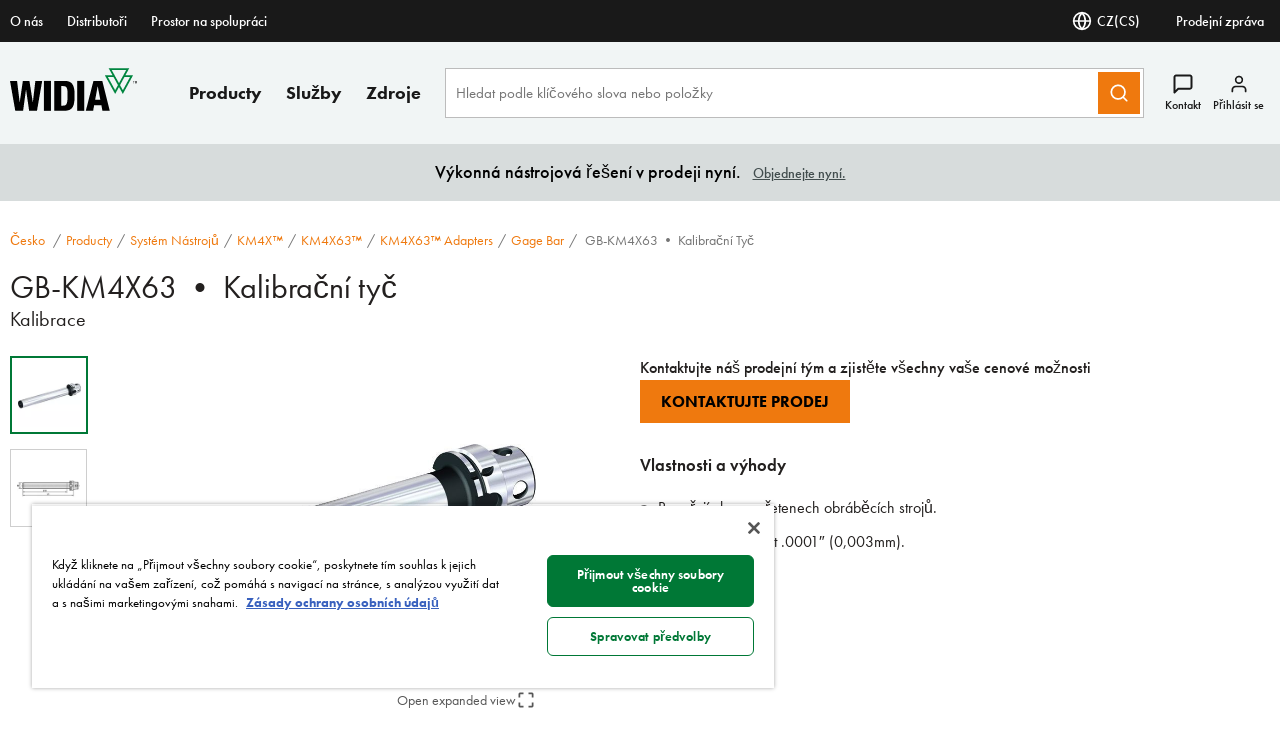

--- FILE ---
content_type: text/html;charset=utf-8
request_url: https://www.widia.com/cz/cs/products/fam.gb-km4x63-kalibracni-tyc.100026906.html
body_size: 35257
content:
<!DOCTYPE html><html lang="cs" xml:lang="cs"><head><title>GB-KM4X63 • Kalibrační tyč</title><meta charset="UTF-8"/><meta name="description" content="GB-KM4X63 • Kalibrační tyč"/><meta name="viewport" content="width=device-width,initial-scale=1"/><meta name="template" content="new-product-detail-page"/><meta name="baidu-site-verification"/><meta property="og:type" content="article"/><meta property="og:title" content="GB-KM4X63 • Kalibrační tyč"/><meta property="og:description" content="GB-KM4X63 • Kalibrační tyč"/><meta property="og:image"/><meta property="og:url" content="https://www.widia.com/cz/cs/products/fam.gb-km4x63-kalibracni-tyc.100026906.html"/><meta name="twitter:card" content="summary_large_image"/><!--[if IE]><link rel="shortcut icon" href="/etc.clientlibs/kennametal/clientlibs/site/widia/widia-site/resources/favicon.ico"/><![endif]--><script defer="defer" type="text/javascript" src="https://rum.hlx.page/.rum/@adobe/helix-rum-js@%5E2/dist/rum-standalone.js" data-routing="env=prod,tier=publish,ams=Kennametal Inc. (Enterprise)"></script>
<link rel="icon" type="image/x-icon" href="/etc.clientlibs/kennametal/clientlibs/site/widia/widia-site/resources/favicon.ico"/><link rel="apple-touch-icon" href="/etc.clientlibs/kennametal/clientlibs/site/widia/widia-site/resources/touchicon.png"/><link rel="canonical" href="https://www.widia.com/cz/cs/products/fam.gb-km4x63-kalibracni-tyc.100026906.html"/><link rel="preconnect" href="https://images.kennametal.com"/><link rel="preconnect" href="https://assets.adobedtm.com"/><link rel="preconnect" href="https://script.crazyegg.com"/><link rel="preconnect" href="https://cookie-cdn.cookiepro.com"/><link rel="preconnect" href="https://static.oktopost.com"/><link rel="preconnect" href="https://use.typekit.net"/><link rel="preconnect" href="https://p.typekit.net"/><script>
        var digitalData = digitalData || {};
        digitalData.page = {
            pageInfo : {
                pageName : "wid:cs:Producty:Product Family",
				siteLanguage : "cs",
				pageURL : location.href
			},
			category : {
				primaryCategory : "wid",
				subCategory1 : "Producty",
				subCategory2 : "Product Family",
				subCategory3 : "",
				subCategory4 : "",
				subCategory5 : ""
			}
		};
		var categoryIDValue = "Product Family |  | ";
		var orderNumber = "100026906";
		var currencyCode = "";
		var productPrice = "";
		var pageurl = document.referrer;
		var productFindMethodValue = "Browse";
		if (null === pageurl || pageurl === "") {
			productFindMethodValue = "External";
		} else if (pageurl.search('search') >= 0) {
			productFindMethodValue = "Search";
		}
		digitalData.product = {
			productInfo : {
				categoryID : categoryIDValue,
				productID : orderNumber,
				productFindMethod : productFindMethodValue,
				productAvailability : undefined
			}
		};

		if (currencyCode) {
            digitalData.product.productInfo.currencyCode = currencyCode;
        }

		if (productPrice) {
               digitalData.product.productInfo.productPrice = productPrice;
        }

    </script><script>
        function adobeLaunchScriptHandler() {
            // adding launch script through js as cookiepro is needed to complete execution before
            // this function will be called from OptanonWrapper which is a callback of cookiepro
            var element = document.querySelector('#js-adobe-launch');
            if(element) {
                var src = element.getAttribute('src');
                if(!src) {
                    var dataSrc = element.dataset.src;
                    if(dataSrc) element.setAttribute('src', dataSrc);
                }
            }
        }

        function adobeLaunchCallback() {
            if(window.analyticsCommon && typeof window.analyticsCommon.adobeLaunchLoaded === "function") {
                window.analyticsCommon.adobeLaunchLoaded();
            }
        }
    </script><script>
	setTimeout(function() {
		var ele = document.getElementById("cookie-consent");
		ele.setAttribute("src", ele.getAttribute("data-src"));
	},500);
</script><script id="cookie-consent" data-src="https://cookie-cdn.cookiepro.com/scripttemplates/otSDKStub.js" data-document-language="true" charset="UTF-8" data-domain-script="e32d608b-90b9-4c33-90df-3abd67e8354a"></script><script>
            function OptanonWrapper() { if (typeof adobeLaunchScriptHandler === "function") adobeLaunchScriptHandler(); }
        </script><script id="js-adobe-launch" data-src="https://assets.adobedtm.com/ad25df10f3bf/c89c967efa23/launch-9ff58616bfbe.min.js" async onload="adobeLaunchCallback()"></script><link rel="preload" as="style" href="https://use.typekit.net/lgl0aje.css"/><link rel="stylesheet" media="print" onload="this.media='all'" href="https://use.typekit.net/lgl0aje.css"/><link rel="stylesheet" media="print" onload="this.media='all'" href="https://p.typekit.net/p.css?s=1&k=lgl0aje&ht=tk&f=10879.10881.10882.10883.10884.10885.10886.15586&a=99260461&app=typekit&e=css"/><link rel="stylesheet" href="/etc.clientlibs/clientlibs/granite/jquery-ui.min.8803c9ee6cf6b1e2f196b6d5a768bc5f.css" media="print" onload="this.media='all'"><link rel="stylesheet" href="/etc.clientlibs/kennametal/clientlibs/libs/base.min.909923bd83186afebb709a0d67ccae1a.css" media="print" onload="this.media='all'"><link rel="stylesheet" href="/etc.clientlibs/kennametal/clientlibs/site/widia/widia-site.min.ea512ee122afdfad4ef8fa9f7ec14aca.css"><script id="languageJson" data-lang="{&#34;items&#34;:[{&#34;label&#34;:&#34;Argentina&#34;,&#34;key&#34;:&#34;ar&#34;,&#34;locale&#34;:[{&#34;label&#34;:&#34;English&#34;,&#34;key&#34;:&#34;en-AR&#34;,&#34;link&#34;:&#34;/ar/en/products/fam.gb-km4x63-kalibracni-tyc.100026906.html&#34;},{&#34;label&#34;:&#34;Español&#34;,&#34;key&#34;:&#34;es-AR&#34;,&#34;link&#34;:&#34;/ar/es/products/fam.gb-km4x63-kalibracni-tyc.100026906.html&#34;}]},{&#34;label&#34;:&#34;Australia&#34;,&#34;key&#34;:&#34;au&#34;,&#34;locale&#34;:[{&#34;label&#34;:&#34;English&#34;,&#34;key&#34;:&#34;en-AU&#34;,&#34;link&#34;:&#34;/au/en/products/fam.gb-km4x63-kalibracni-tyc.100026906.html&#34;}]},{&#34;label&#34;:&#34;Austria&#34;,&#34;key&#34;:&#34;at&#34;,&#34;locale&#34;:[{&#34;label&#34;:&#34;English&#34;,&#34;key&#34;:&#34;en-AT&#34;,&#34;link&#34;:&#34;/at/en/products/fam.gb-km4x63-kalibracni-tyc.100026906.html&#34;},{&#34;label&#34;:&#34;Deutsch&#34;,&#34;key&#34;:&#34;de-AT&#34;,&#34;link&#34;:&#34;/at/de/products/fam.gb-km4x63-kalibracni-tyc.100026906.html&#34;}]},{&#34;label&#34;:&#34;Bangladesh&#34;,&#34;key&#34;:&#34;bd&#34;,&#34;locale&#34;:[{&#34;label&#34;:&#34;English&#34;,&#34;key&#34;:&#34;en-BD&#34;,&#34;link&#34;:&#34;/bd/en/products/fam.gb-km4x63-kalibracni-tyc.100026906.html&#34;}]},{&#34;label&#34;:&#34;Belgium&#34;,&#34;key&#34;:&#34;be&#34;,&#34;locale&#34;:[{&#34;label&#34;:&#34;English&#34;,&#34;key&#34;:&#34;en-BE&#34;,&#34;link&#34;:&#34;/be/en/products/fam.gb-km4x63-kalibracni-tyc.100026906.html&#34;},{&#34;label&#34;:&#34;Deutsch&#34;,&#34;key&#34;:&#34;de-BE&#34;,&#34;link&#34;:&#34;/be/de/products/fam.gb-km4x63-kalibracni-tyc.100026906.html&#34;},{&#34;label&#34;:&#34;French&#34;,&#34;key&#34;:&#34;fr-BE&#34;,&#34;link&#34;:&#34;/be/fr/products/fam.gb-km4x63-kalibracni-tyc.100026906.html&#34;}]},{&#34;label&#34;:&#34;Brazil&#34;,&#34;key&#34;:&#34;br&#34;,&#34;locale&#34;:[{&#34;label&#34;:&#34;English&#34;,&#34;key&#34;:&#34;en-BR&#34;,&#34;link&#34;:&#34;/br/en/products/fam.gb-km4x63-kalibracni-tyc.100026906.html&#34;},{&#34;label&#34;:&#34;Português&#34;,&#34;key&#34;:&#34;pt-BR&#34;,&#34;link&#34;:&#34;/br/pt/products/fam.gb-km4x63-kalibracni-tyc.100026906.html&#34;}]},{&#34;label&#34;:&#34;Bulgaria&#34;,&#34;key&#34;:&#34;bg&#34;,&#34;locale&#34;:[{&#34;label&#34;:&#34;English&#34;,&#34;key&#34;:&#34;en-BG&#34;,&#34;link&#34;:&#34;/bg/en/products/fam.gb-km4x63-kalibracni-tyc.100026906.html&#34;}]},{&#34;label&#34;:&#34;Canada&#34;,&#34;key&#34;:&#34;ca&#34;,&#34;locale&#34;:[{&#34;label&#34;:&#34;English&#34;,&#34;key&#34;:&#34;en-CA&#34;,&#34;link&#34;:&#34;/ca/en/products/fam.gb-km4x63-kalibracni-tyc.100026906.html&#34;},{&#34;label&#34;:&#34;French&#34;,&#34;key&#34;:&#34;fr-CA&#34;,&#34;link&#34;:&#34;/ca/fr/products/fam.gb-km4x63-kalibracni-tyc.100026906.html&#34;}]},{&#34;label&#34;:&#34;China&#34;,&#34;key&#34;:&#34;cn&#34;,&#34;locale&#34;:[{&#34;label&#34;:&#34;English&#34;,&#34;key&#34;:&#34;en-CN&#34;,&#34;link&#34;:&#34;/cn/en/products/fam.gb-km4x63-kalibracni-tyc.100026906.html&#34;},{&#34;label&#34;:&#34;简体中文&#34;,&#34;key&#34;:&#34;zh-CN&#34;,&#34;link&#34;:&#34;/cn/zh/products/fam.gb-km4x63-kalibracni-tyc.100026906.html&#34;}]},{&#34;label&#34;:&#34;Colombia&#34;,&#34;key&#34;:&#34;co&#34;,&#34;locale&#34;:[{&#34;label&#34;:&#34;English&#34;,&#34;key&#34;:&#34;en-CO&#34;,&#34;link&#34;:&#34;/co/en/products/fam.gb-km4x63-kalibracni-tyc.100026906.html&#34;},{&#34;label&#34;:&#34;Español&#34;,&#34;key&#34;:&#34;es-CO&#34;,&#34;link&#34;:&#34;/co/es/products/fam.gb-km4x63-kalibracni-tyc.100026906.html&#34;}]},{&#34;label&#34;:&#34;Côte d’Ivoire&#34;,&#34;key&#34;:&#34;ci&#34;,&#34;locale&#34;:[{&#34;label&#34;:&#34;English&#34;,&#34;key&#34;:&#34;en-CI&#34;,&#34;link&#34;:&#34;/ci/en/products/fam.gb-km4x63-kalibracni-tyc.100026906.html&#34;},{&#34;label&#34;:&#34;French&#34;,&#34;key&#34;:&#34;fr-CI&#34;,&#34;link&#34;:&#34;/ci/fr/products/fam.gb-km4x63-kalibracni-tyc.100026906.html&#34;}]},{&#34;label&#34;:&#34;Croatia&#34;,&#34;key&#34;:&#34;hr&#34;,&#34;locale&#34;:[{&#34;label&#34;:&#34;English&#34;,&#34;key&#34;:&#34;en-HR&#34;,&#34;link&#34;:&#34;/hr/en/products/fam.gb-km4x63-kalibracni-tyc.100026906.html&#34;}]},{&#34;label&#34;:&#34;Czechia&#34;,&#34;key&#34;:&#34;cz&#34;,&#34;cssClass&#34;:&#34;active&#34;,&#34;locale&#34;:[{&#34;label&#34;:&#34;English&#34;,&#34;key&#34;:&#34;en-CZ&#34;,&#34;link&#34;:&#34;/cz/en/products/fam.gb-km4x63-kalibracni-tyc.100026906.html&#34;},{&#34;label&#34;:&#34;Český&#34;,&#34;key&#34;:&#34;cs-CZ&#34;,&#34;cssClass&#34;:&#34;active&#34;,&#34;link&#34;:&#34;/cz/cs/products/fam.gb-km4x63-kalibracni-tyc.100026906.html&#34;}]},{&#34;label&#34;:&#34;Denmark&#34;,&#34;key&#34;:&#34;dk&#34;,&#34;locale&#34;:[{&#34;label&#34;:&#34;English&#34;,&#34;key&#34;:&#34;en-DK&#34;,&#34;link&#34;:&#34;/dk/en/products/fam.gb-km4x63-kalibracni-tyc.100026906.html&#34;}]},{&#34;label&#34;:&#34;Egypt&#34;,&#34;key&#34;:&#34;eg&#34;,&#34;locale&#34;:[{&#34;label&#34;:&#34;English&#34;,&#34;key&#34;:&#34;en-EG&#34;,&#34;link&#34;:&#34;/eg/en/products/fam.gb-km4x63-kalibracni-tyc.100026906.html&#34;}]},{&#34;label&#34;:&#34;Finland&#34;,&#34;key&#34;:&#34;fi&#34;,&#34;locale&#34;:[{&#34;label&#34;:&#34;English&#34;,&#34;key&#34;:&#34;en-FI&#34;,&#34;link&#34;:&#34;/fi/en/products/fam.gb-km4x63-kalibracni-tyc.100026906.html&#34;}]},{&#34;label&#34;:&#34;France&#34;,&#34;key&#34;:&#34;fr&#34;,&#34;locale&#34;:[{&#34;label&#34;:&#34;English&#34;,&#34;key&#34;:&#34;en-FR&#34;,&#34;link&#34;:&#34;/fr/en/products/fam.gb-km4x63-kalibracni-tyc.100026906.html&#34;},{&#34;label&#34;:&#34;French&#34;,&#34;key&#34;:&#34;fr-FR&#34;,&#34;link&#34;:&#34;/fr/fr/products/fam.gb-km4x63-kalibracni-tyc.100026906.html&#34;}]},{&#34;label&#34;:&#34;Germany&#34;,&#34;key&#34;:&#34;de&#34;,&#34;locale&#34;:[{&#34;label&#34;:&#34;English&#34;,&#34;key&#34;:&#34;en-DE&#34;,&#34;link&#34;:&#34;/de/en/products/fam.gb-km4x63-kalibracni-tyc.100026906.html&#34;},{&#34;label&#34;:&#34;Deutsch&#34;,&#34;key&#34;:&#34;de-DE&#34;,&#34;link&#34;:&#34;/de/de/products/fam.gb-km4x63-kalibracni-tyc.100026906.html&#34;}]},{&#34;label&#34;:&#34;Greece&#34;,&#34;key&#34;:&#34;gr&#34;,&#34;locale&#34;:[{&#34;label&#34;:&#34;English&#34;,&#34;key&#34;:&#34;en-GR&#34;,&#34;link&#34;:&#34;/gr/en/products/fam.gb-km4x63-kalibracni-tyc.100026906.html&#34;}]},{&#34;label&#34;:&#34;Hong Kong SAR China&#34;,&#34;key&#34;:&#34;hk&#34;,&#34;locale&#34;:[{&#34;label&#34;:&#34;English&#34;,&#34;key&#34;:&#34;en-HK&#34;,&#34;link&#34;:&#34;/hk/en/products/fam.gb-km4x63-kalibracni-tyc.100026906.html&#34;}]},{&#34;label&#34;:&#34;Hungary&#34;,&#34;key&#34;:&#34;hu&#34;,&#34;locale&#34;:[{&#34;label&#34;:&#34;English&#34;,&#34;key&#34;:&#34;en-HU&#34;,&#34;link&#34;:&#34;/hu/en/products/fam.gb-km4x63-kalibracni-tyc.100026906.html&#34;}]},{&#34;label&#34;:&#34;Iceland&#34;,&#34;key&#34;:&#34;is&#34;,&#34;locale&#34;:[{&#34;label&#34;:&#34;English&#34;,&#34;key&#34;:&#34;en-IS&#34;,&#34;link&#34;:&#34;/is/en/products/fam.gb-km4x63-kalibracni-tyc.100026906.html&#34;}]},{&#34;label&#34;:&#34;India&#34;,&#34;key&#34;:&#34;in&#34;,&#34;locale&#34;:[{&#34;label&#34;:&#34;English&#34;,&#34;key&#34;:&#34;en-IN&#34;,&#34;link&#34;:&#34;/in/en/products/fam.gb-km4x63-kalibracni-tyc.100026906.html&#34;}]},{&#34;label&#34;:&#34;Indonesia&#34;,&#34;key&#34;:&#34;id&#34;,&#34;locale&#34;:[{&#34;label&#34;:&#34;English&#34;,&#34;key&#34;:&#34;en-ID&#34;,&#34;link&#34;:&#34;/id/en/products/fam.gb-km4x63-kalibracni-tyc.100026906.html&#34;}]},{&#34;label&#34;:&#34;Ireland&#34;,&#34;key&#34;:&#34;ie&#34;,&#34;locale&#34;:[{&#34;label&#34;:&#34;English&#34;,&#34;key&#34;:&#34;en-IE&#34;,&#34;link&#34;:&#34;/ie/en/products/fam.gb-km4x63-kalibracni-tyc.100026906.html&#34;}]},{&#34;label&#34;:&#34;Israel&#34;,&#34;key&#34;:&#34;il&#34;,&#34;locale&#34;:[{&#34;label&#34;:&#34;English&#34;,&#34;key&#34;:&#34;en-IL&#34;,&#34;link&#34;:&#34;/il/en/products/fam.gb-km4x63-kalibracni-tyc.100026906.html&#34;}]},{&#34;label&#34;:&#34;Italy&#34;,&#34;key&#34;:&#34;it&#34;,&#34;locale&#34;:[{&#34;label&#34;:&#34;English&#34;,&#34;key&#34;:&#34;en-IT&#34;,&#34;link&#34;:&#34;/it/en/products/fam.gb-km4x63-kalibracni-tyc.100026906.html&#34;},{&#34;label&#34;:&#34;Italiano&#34;,&#34;key&#34;:&#34;it-IT&#34;,&#34;link&#34;:&#34;/it/it/products/fam.gb-km4x63-kalibracni-tyc.100026906.html&#34;}]},{&#34;label&#34;:&#34;Japan&#34;,&#34;key&#34;:&#34;jp&#34;,&#34;locale&#34;:[{&#34;label&#34;:&#34;English&#34;,&#34;key&#34;:&#34;en-JP&#34;,&#34;link&#34;:&#34;/jp/en/products/fam.gb-km4x63-kalibracni-tyc.100026906.html&#34;},{&#34;label&#34;:&#34;日本語&#34;,&#34;key&#34;:&#34;ja-JP&#34;,&#34;link&#34;:&#34;/jp/ja/products/fam.gb-km4x63-kalibracni-tyc.100026906.html&#34;}]},{&#34;label&#34;:&#34;Kazakhstan&#34;,&#34;key&#34;:&#34;kz&#34;,&#34;locale&#34;:[{&#34;label&#34;:&#34;English&#34;,&#34;key&#34;:&#34;en-KZ&#34;,&#34;link&#34;:&#34;/kz/en/products/fam.gb-km4x63-kalibracni-tyc.100026906.html&#34;}]},{&#34;label&#34;:&#34;Latvia&#34;,&#34;key&#34;:&#34;lv&#34;,&#34;locale&#34;:[{&#34;label&#34;:&#34;English&#34;,&#34;key&#34;:&#34;en-LV&#34;,&#34;link&#34;:&#34;/lv/en/products/fam.gb-km4x63-kalibracni-tyc.100026906.html&#34;}]},{&#34;label&#34;:&#34;Liechtenstein&#34;,&#34;key&#34;:&#34;li&#34;,&#34;locale&#34;:[{&#34;label&#34;:&#34;English&#34;,&#34;key&#34;:&#34;en-LI&#34;,&#34;link&#34;:&#34;/li/en/products/fam.gb-km4x63-kalibracni-tyc.100026906.html&#34;},{&#34;label&#34;:&#34;Deutsch&#34;,&#34;key&#34;:&#34;de-LI&#34;,&#34;link&#34;:&#34;/li/de/products/fam.gb-km4x63-kalibracni-tyc.100026906.html&#34;}]},{&#34;label&#34;:&#34;Luxembourg&#34;,&#34;key&#34;:&#34;lu&#34;,&#34;locale&#34;:[{&#34;label&#34;:&#34;English&#34;,&#34;key&#34;:&#34;en-LU&#34;,&#34;link&#34;:&#34;/lu/en/products/fam.gb-km4x63-kalibracni-tyc.100026906.html&#34;},{&#34;label&#34;:&#34;Deutsch&#34;,&#34;key&#34;:&#34;de-LU&#34;,&#34;link&#34;:&#34;/lu/de/products/fam.gb-km4x63-kalibracni-tyc.100026906.html&#34;},{&#34;label&#34;:&#34;French&#34;,&#34;key&#34;:&#34;fr-LU&#34;,&#34;link&#34;:&#34;/lu/fr/products/fam.gb-km4x63-kalibracni-tyc.100026906.html&#34;}]},{&#34;label&#34;:&#34;Malaysia&#34;,&#34;key&#34;:&#34;my&#34;,&#34;locale&#34;:[{&#34;label&#34;:&#34;English&#34;,&#34;key&#34;:&#34;en-MY&#34;,&#34;link&#34;:&#34;/my/en/products/fam.gb-km4x63-kalibracni-tyc.100026906.html&#34;},{&#34;label&#34;:&#34;简体中文&#34;,&#34;key&#34;:&#34;zh-MY&#34;,&#34;link&#34;:&#34;/my/zh/products/fam.gb-km4x63-kalibracni-tyc.100026906.html&#34;}]},{&#34;label&#34;:&#34;Mexico&#34;,&#34;key&#34;:&#34;mx&#34;,&#34;locale&#34;:[{&#34;label&#34;:&#34;English&#34;,&#34;key&#34;:&#34;en-MX&#34;,&#34;link&#34;:&#34;/mx/en/products/fam.gb-km4x63-kalibracni-tyc.100026906.html&#34;},{&#34;label&#34;:&#34;Español&#34;,&#34;key&#34;:&#34;es-MX&#34;,&#34;link&#34;:&#34;/mx/es/products/fam.gb-km4x63-kalibracni-tyc.100026906.html&#34;}]},{&#34;label&#34;:&#34;Morocco&#34;,&#34;key&#34;:&#34;ma&#34;,&#34;locale&#34;:[{&#34;label&#34;:&#34;English&#34;,&#34;key&#34;:&#34;en-MA&#34;,&#34;link&#34;:&#34;/ma/en/products/fam.gb-km4x63-kalibracni-tyc.100026906.html&#34;},{&#34;label&#34;:&#34;French&#34;,&#34;key&#34;:&#34;fr-MA&#34;,&#34;link&#34;:&#34;/ma/fr/products/fam.gb-km4x63-kalibracni-tyc.100026906.html&#34;}]},{&#34;label&#34;:&#34;Netherlands&#34;,&#34;key&#34;:&#34;nl&#34;,&#34;locale&#34;:[{&#34;label&#34;:&#34;English&#34;,&#34;key&#34;:&#34;en-NL&#34;,&#34;link&#34;:&#34;/nl/en/products/fam.gb-km4x63-kalibracni-tyc.100026906.html&#34;}]},{&#34;label&#34;:&#34;New Zealand&#34;,&#34;key&#34;:&#34;nz&#34;,&#34;locale&#34;:[{&#34;label&#34;:&#34;English&#34;,&#34;key&#34;:&#34;en-NZ&#34;,&#34;link&#34;:&#34;/nz/en/products/fam.gb-km4x63-kalibracni-tyc.100026906.html&#34;}]},{&#34;label&#34;:&#34;Nigeria&#34;,&#34;key&#34;:&#34;ng&#34;,&#34;locale&#34;:[{&#34;label&#34;:&#34;English&#34;,&#34;key&#34;:&#34;en-NG&#34;,&#34;link&#34;:&#34;/ng/en/products/fam.gb-km4x63-kalibracni-tyc.100026906.html&#34;}]},{&#34;label&#34;:&#34;Norway&#34;,&#34;key&#34;:&#34;no&#34;,&#34;locale&#34;:[{&#34;label&#34;:&#34;English&#34;,&#34;key&#34;:&#34;en-NO&#34;,&#34;link&#34;:&#34;/no/en/products/fam.gb-km4x63-kalibracni-tyc.100026906.html&#34;}]},{&#34;label&#34;:&#34;Pakistan&#34;,&#34;key&#34;:&#34;pk&#34;,&#34;locale&#34;:[{&#34;label&#34;:&#34;English&#34;,&#34;key&#34;:&#34;en-PK&#34;,&#34;link&#34;:&#34;/pk/en/products/fam.gb-km4x63-kalibracni-tyc.100026906.html&#34;}]},{&#34;label&#34;:&#34;Peru&#34;,&#34;key&#34;:&#34;pe&#34;,&#34;locale&#34;:[{&#34;label&#34;:&#34;English&#34;,&#34;key&#34;:&#34;en-PE&#34;,&#34;link&#34;:&#34;/pe/en/products/fam.gb-km4x63-kalibracni-tyc.100026906.html&#34;},{&#34;label&#34;:&#34;Español&#34;,&#34;key&#34;:&#34;es-PE&#34;,&#34;link&#34;:&#34;/pe/es/products/fam.gb-km4x63-kalibracni-tyc.100026906.html&#34;}]},{&#34;label&#34;:&#34;Poland&#34;,&#34;key&#34;:&#34;pl&#34;,&#34;locale&#34;:[{&#34;label&#34;:&#34;English&#34;,&#34;key&#34;:&#34;en-PL&#34;,&#34;link&#34;:&#34;/pl/en/products/fam.gb-km4x63-kalibracni-tyc.100026906.html&#34;},{&#34;label&#34;:&#34;Polski&#34;,&#34;key&#34;:&#34;pl-PL&#34;,&#34;link&#34;:&#34;/pl/pl/products/fam.gb-km4x63-kalibracni-tyc.100026906.html&#34;}]},{&#34;label&#34;:&#34;Portugal&#34;,&#34;key&#34;:&#34;pt&#34;,&#34;locale&#34;:[{&#34;label&#34;:&#34;English&#34;,&#34;key&#34;:&#34;en-PT&#34;,&#34;link&#34;:&#34;/pt/en/products/fam.gb-km4x63-kalibracni-tyc.100026906.html&#34;},{&#34;label&#34;:&#34;Português&#34;,&#34;key&#34;:&#34;pt-PT&#34;,&#34;link&#34;:&#34;/pt/pt/products/fam.gb-km4x63-kalibracni-tyc.100026906.html&#34;}]},{&#34;label&#34;:&#34;Qatar&#34;,&#34;key&#34;:&#34;qa&#34;,&#34;locale&#34;:[{&#34;label&#34;:&#34;English&#34;,&#34;key&#34;:&#34;en-QA&#34;,&#34;link&#34;:&#34;/qa/en/products/fam.gb-km4x63-kalibracni-tyc.100026906.html&#34;}]},{&#34;label&#34;:&#34;Romania&#34;,&#34;key&#34;:&#34;ro&#34;,&#34;locale&#34;:[{&#34;label&#34;:&#34;English&#34;,&#34;key&#34;:&#34;en-RO&#34;,&#34;link&#34;:&#34;/ro/en/products/fam.gb-km4x63-kalibracni-tyc.100026906.html&#34;}]},{&#34;label&#34;:&#34;Saudi Arabia&#34;,&#34;key&#34;:&#34;sa&#34;,&#34;locale&#34;:[{&#34;label&#34;:&#34;English&#34;,&#34;key&#34;:&#34;en-SA&#34;,&#34;link&#34;:&#34;/sa/en/products/fam.gb-km4x63-kalibracni-tyc.100026906.html&#34;}]},{&#34;label&#34;:&#34;Serbia&#34;,&#34;key&#34;:&#34;rs&#34;,&#34;locale&#34;:[{&#34;label&#34;:&#34;English&#34;,&#34;key&#34;:&#34;en-RS&#34;,&#34;link&#34;:&#34;/rs/en/products/fam.gb-km4x63-kalibracni-tyc.100026906.html&#34;}]},{&#34;label&#34;:&#34;Singapore&#34;,&#34;key&#34;:&#34;sg&#34;,&#34;locale&#34;:[{&#34;label&#34;:&#34;English&#34;,&#34;key&#34;:&#34;en-SG&#34;,&#34;link&#34;:&#34;/sg/en/products/fam.gb-km4x63-kalibracni-tyc.100026906.html&#34;},{&#34;label&#34;:&#34;简体中文&#34;,&#34;key&#34;:&#34;zh-SG&#34;,&#34;link&#34;:&#34;/sg/zh/products/fam.gb-km4x63-kalibracni-tyc.100026906.html&#34;}]},{&#34;label&#34;:&#34;Slovakia&#34;,&#34;key&#34;:&#34;sk&#34;,&#34;locale&#34;:[{&#34;label&#34;:&#34;English&#34;,&#34;key&#34;:&#34;en-SK&#34;,&#34;link&#34;:&#34;/sk/en/products/fam.gb-km4x63-kalibracni-tyc.100026906.html&#34;},{&#34;label&#34;:&#34;Český&#34;,&#34;key&#34;:&#34;cs-SK&#34;,&#34;link&#34;:&#34;/sk/cs/products/fam.gb-km4x63-kalibracni-tyc.100026906.html&#34;}]},{&#34;label&#34;:&#34;Slovenia&#34;,&#34;key&#34;:&#34;si&#34;,&#34;locale&#34;:[{&#34;label&#34;:&#34;English&#34;,&#34;key&#34;:&#34;en-SI&#34;,&#34;link&#34;:&#34;/si/en/products/fam.gb-km4x63-kalibracni-tyc.100026906.html&#34;}]},{&#34;label&#34;:&#34;South Africa&#34;,&#34;key&#34;:&#34;za&#34;,&#34;locale&#34;:[{&#34;label&#34;:&#34;English&#34;,&#34;key&#34;:&#34;en-ZA&#34;,&#34;link&#34;:&#34;/za/en/products/fam.gb-km4x63-kalibracni-tyc.100026906.html&#34;}]},{&#34;label&#34;:&#34;South Korea&#34;,&#34;key&#34;:&#34;kr&#34;,&#34;locale&#34;:[{&#34;label&#34;:&#34;English&#34;,&#34;key&#34;:&#34;en-KR&#34;,&#34;link&#34;:&#34;/kr/en/products/fam.gb-km4x63-kalibracni-tyc.100026906.html&#34;},{&#34;label&#34;:&#34;한국어&#34;,&#34;key&#34;:&#34;ko-KR&#34;,&#34;link&#34;:&#34;/kr/ko/products/fam.gb-km4x63-kalibracni-tyc.100026906.html&#34;}]},{&#34;label&#34;:&#34;Spain&#34;,&#34;key&#34;:&#34;es&#34;,&#34;locale&#34;:[{&#34;label&#34;:&#34;English&#34;,&#34;key&#34;:&#34;en-ES&#34;,&#34;link&#34;:&#34;/es/en/products/fam.gb-km4x63-kalibracni-tyc.100026906.html&#34;},{&#34;label&#34;:&#34;Español&#34;,&#34;key&#34;:&#34;es-ES&#34;,&#34;link&#34;:&#34;/es/es/products/fam.gb-km4x63-kalibracni-tyc.100026906.html&#34;}]},{&#34;label&#34;:&#34;Sweden&#34;,&#34;key&#34;:&#34;se&#34;,&#34;locale&#34;:[{&#34;label&#34;:&#34;English&#34;,&#34;key&#34;:&#34;en-SE&#34;,&#34;link&#34;:&#34;/se/en/products/fam.gb-km4x63-kalibracni-tyc.100026906.html&#34;}]},{&#34;label&#34;:&#34;Switzerland&#34;,&#34;key&#34;:&#34;ch&#34;,&#34;locale&#34;:[{&#34;label&#34;:&#34;English&#34;,&#34;key&#34;:&#34;en-CH&#34;,&#34;link&#34;:&#34;/ch/en/products/fam.gb-km4x63-kalibracni-tyc.100026906.html&#34;},{&#34;label&#34;:&#34;Deutsch&#34;,&#34;key&#34;:&#34;de-CH&#34;,&#34;link&#34;:&#34;/ch/de/products/fam.gb-km4x63-kalibracni-tyc.100026906.html&#34;},{&#34;label&#34;:&#34;French&#34;,&#34;key&#34;:&#34;fr-CH&#34;,&#34;link&#34;:&#34;/ch/fr/products/fam.gb-km4x63-kalibracni-tyc.100026906.html&#34;},{&#34;label&#34;:&#34;Italiano&#34;,&#34;key&#34;:&#34;it-CH&#34;,&#34;link&#34;:&#34;/ch/it/products/fam.gb-km4x63-kalibracni-tyc.100026906.html&#34;}]},{&#34;label&#34;:&#34;Thailand&#34;,&#34;key&#34;:&#34;th&#34;,&#34;locale&#34;:[{&#34;label&#34;:&#34;English&#34;,&#34;key&#34;:&#34;en-TH&#34;,&#34;link&#34;:&#34;/th/en/products/fam.gb-km4x63-kalibracni-tyc.100026906.html&#34;}]},{&#34;label&#34;:&#34;Turkey&#34;,&#34;key&#34;:&#34;tr&#34;,&#34;locale&#34;:[{&#34;label&#34;:&#34;English&#34;,&#34;key&#34;:&#34;en-TR&#34;,&#34;link&#34;:&#34;/tr/en/products/fam.gb-km4x63-kalibracni-tyc.100026906.html&#34;},{&#34;label&#34;:&#34;Türkçe&#34;,&#34;key&#34;:&#34;tr-TR&#34;,&#34;link&#34;:&#34;/tr/tr/products/fam.gb-km4x63-kalibracni-tyc.100026906.html&#34;}]},{&#34;label&#34;:&#34;Ukraine&#34;,&#34;key&#34;:&#34;ua&#34;,&#34;locale&#34;:[{&#34;label&#34;:&#34;English&#34;,&#34;key&#34;:&#34;en-UA&#34;,&#34;link&#34;:&#34;/ua/en/products/fam.gb-km4x63-kalibracni-tyc.100026906.html&#34;}]},{&#34;label&#34;:&#34;United Arab Emirates&#34;,&#34;key&#34;:&#34;ae&#34;,&#34;locale&#34;:[{&#34;label&#34;:&#34;English&#34;,&#34;key&#34;:&#34;en-AE&#34;,&#34;link&#34;:&#34;/ae/en/products/fam.gb-km4x63-kalibracni-tyc.100026906.html&#34;}]},{&#34;label&#34;:&#34;United Kingdom&#34;,&#34;key&#34;:&#34;gb&#34;,&#34;locale&#34;:[{&#34;label&#34;:&#34;English&#34;,&#34;key&#34;:&#34;en-GB&#34;,&#34;link&#34;:&#34;/gb/en/products/fam.gb-km4x63-kalibracni-tyc.100026906.html&#34;}]},{&#34;label&#34;:&#34;United States&#34;,&#34;key&#34;:&#34;us&#34;,&#34;locale&#34;:[{&#34;label&#34;:&#34;English&#34;,&#34;key&#34;:&#34;en-US&#34;,&#34;link&#34;:&#34;/us/en/products/fam.gb-km4x63-kalibracni-tyc.100026906.html&#34;},{&#34;label&#34;:&#34;Español&#34;,&#34;key&#34;:&#34;es-US&#34;,&#34;link&#34;:&#34;/us/es/products/fam.gb-km4x63-kalibracni-tyc.100026906.html&#34;}]},{&#34;label&#34;:&#34;Vietnam&#34;,&#34;key&#34;:&#34;vn&#34;,&#34;locale&#34;:[{&#34;label&#34;:&#34;English&#34;,&#34;key&#34;:&#34;en-VN&#34;,&#34;link&#34;:&#34;/vn/en/products/fam.gb-km4x63-kalibracni-tyc.100026906.html&#34;}]}]}" defer></script></head><body class="base-site-widia widia product-v2 product-family-v2 promo-disabled"><div class="page-info" data-currentpath="/content/widia/cz/cs/products/fam" data-finddistributors-url="/content/widia/cz/cs/distributors" data-enablelogin="false" data-signin-url="/store/cz/cs/widia/login.html" data-cart-url="/store/cz/cs/widia/cart" data-commerce-root-path="/store/cz/cs/widia"></div><div class="sap-commerce-config" data-basesite="widia" data-basestore="kmt" data-catalog="kmtProductCatalog" data-language="cs" data-region="cz" data-commerceEnabled="true" data-enableDynamicTokenValidation="true"></div><div class="pdp-page container pdp-page-family "><div id="i18n" data-add-to-cart-label="Přidat do košíku" data-address-line1-label="Řádek adresy 1" data-address-line2-label="Řádek adresy 2" data-cad-download="Stáhnout CAD" data-cad-no-download-available="Nemáme k dispozici žádné modely CAD ke stažení. Vyžádejte si model" data-cad-no-file-type="Nemůžete najít typ souboru, který hledáte?" data-cad-request-drawing-label="Vyžádat výkres CAD" data-cad-spinner-error-loading-3d-diagram="Chyba při načítání diagramu 3D" data-cad-spinner-loading="Načítání diagramu 3D" data-carbide-continue-label="Pokračovat" data-carbide-email-attention="Upozornění:" data-carbide-email-confirming-order-approximately="Potvrzení naší objednávky za přibližně:" data-carbide-email-estimated-weight="Odhadovaná hmotnost:" data-carbide-email-fax="Fax:" data-carbide-email-order-submitted="Objednávka recyklace slinutých karbidů byla odeslána z {0}. Číslo potvrzení je" data-carbide-email-other-scrap="Jiný odpad" data-carbide-email-phone="Telefon:" data-carbide-email-promocode="Kód slevy:" data-carbide-email-straight-grades="Konvenční třídy" data-carbide-email-subject="Zákaznická objednávka přepravního kontejneru" data-carbide-email-terms-and-conditions="* Všeobecné podmínky byly přijaty" data-carbide-email-total-cost="Celkové náklady" data-carbide-email-used-inserts="Použité břitové destičky" data-carbide-email-vendor-number="Číslo dodavatele:" data-cart-modal-error-max-quantity-exceeded-message="Při přidávání této položky do košíku se vyskytl problém, pro tento produkt jste již přidali maximální možné množství." data-cart-modal-error-message="Při přidávání této položky do košíku se vyskytl problém, pravděpodobně proto, že vaše relace vypršela. Znovu načtěte stránku a zkuste to ještě jednou." data-cart-modal-error-not-purchasable-message="Při přidávání této položky do košíku se vyskytl problém, produkt, který jste přidali, nelze zakoupit." data-cart-text="Košík" data-collaboration-add="Add" data-collaboration-add-to-cart="Přidat do košíku" data-collaboration-add-to-my-solutions="Přidat na stránku Moje řešení" data-collaboration-add-to-machine="Add to Machine" data-collaboration-add-to-project="Přidat do projektu" data-collaboration-bulk-add-to-project="Add All to Project" data-collaboration-add-to-solution="Přidat k řešení" data-collaboration-card-machine-card-title="Stroj" data-collaboration-card-project-card-title="Projekt" data-collaboration-card-solution-card-title="Řešení" data-collaboration-card-toolperformancereport-cards-title="TPR Project" data-collaboration-chat-with-us="Konverzujte s námi online" data-click-to-view-3D="Click to View 3D" data-collaboration-close-project="Zavřít projekt" data-collaboration-collaboration="Collaboration" data-collaboration-connect="Připojit" data-collaboration-connected-machines="Connected Machines" data-collaboration-copy-of="Kopie" data-collaboration-create="Vytvořit" data-collaboration-create-new-solution="Vytvořit nové řešení" data-collaboration-customer-support="customer support" data-collaboration-delete="Odstranit" data-collaboration-delete-collaboration-machine="Odebrat spolupráci z týmu" data-collaboration-delete-collaboration-project="Odebrat spolupráci z týmu" data-collaboration-delete-collaboration-solution="Odebrat spolupráci z týmu" data-collaboration-delete-multiple="Delete Multiple Items" data-collaboration-download="Download" data-collaboration-download-report="Download Report" data-collaboration-duplicate="Duplikovat" data-collaboration-edit-solution="Upravit stávající řešení" data-collaboration-enter="Zadat" data-collaboration-error-add-to-cart="kennametal.collaboration.error.addToCart" data-collaboration-error-default="Došlo k chybě." data-collaboration-error-generating-report="We are sorry! Your report failed to generate. Please try again or contact " data-collaboration-folder="Folder" data-collaboration-generating-report="Generating your report; large reports or heavy server load may increase wait time. A download link will appear in your browser and in Notifications when ready." data-collaboration-here="Here" data-collaboration-info="Info" data-collaboration-is-ready="is ready" data-collaboration-machine="Stroj" data-collaboration-move-here="Move Here" data-collaboration-move-to="Move To" data-collaboration-move-to-already-exists="The destination contains a folder which shares the same name as one being moved to it. Please rename one of the folders and then try to move again." data-collaboration-move-up="Move Up" data-collaboration-move-down="Move Down" data-collaboration-my-solution="MySolution" data-collaboration-name="Jméno:" data-collaboration-new="Nové" data-collaboration-new-name="Jméno:" data-collaboration-new-solution="Nové řešení" data-collaboration-no-items-collaboration-team="Nejsou k dispozici žádné položky ke sdílení/odebírání z týmu spolupráce" data-collaboration-one-report-generated="One of the Project reports you requested is generated and available to download from the Notifications menu." data-collaboration-project="Projekt" data-collaboration-project-report-generated="Project Report Generated" data-collaboration-remove-collaboration="Odebrat spolupráci" data-collaboration-remove-collaboration-team-share="Odebrat sdílení spolupráce v týmu" data-collaboration-rename="Přejmenovat" data-collaboration-report-generated="kennametal.collaborationSpace.reportGenerated" data-collaboration-send-copy="Odeslat kopii" data-collaboration-share-collaboration="Sdílet spolupráci" data-collaboration-share-collaboration-machine="Sdílet s týmem pro spolupráci" data-collaboration-share-collaboration-project="Sdílet s týmem pro spolupráci" data-collaboration-share-collaboration-solution="Sdílet s týmem pro spolupráci" data-collaboration-share-with-collaboration-team="Sdílet s týmem pro spolupráci" data-collaboration-shared="Shared" data-collaboration-solution-finder="Vyhledávač řešení" data-collaboration-sub-folder-of-source-folder="The destination folder is a subfolder of the source folder" data-collaboration-success="Success" data-collaboration-team="Team" data-collaboration-this-folder-exists="This folder already exists" data-collaboration-tpr="TPR Project" data-collaboration-send-tpr-validation-msg="Invalid email address. Please use @kennametal.com or @widia.com email address to send a copy of your TPR report to another Kennametal employee." data-collaboration-active-user-does-not-exist="An active user does not exist under that email address." data-collaboration-with="with" data-commerce-availability="Dostupnost" data-commerce-availability-active="Aktivní" data-commerce-availability-hide-all="Skrýt veškerou dostupnost" data-commerce-availability-inactive="Neaktivní" data-commerce-availability-view-all="Zobrazit veškerou dostupnost" data-commerce-availability-api-error="Item not purchasable, please contact customer service for more details." data-commerce-date="Datum" data-commerce-discounted-price="Zlevněná cena" data-commerce-estimated-delivery-date="Odhadované datum doručení" data-commerce-hide-price="Skrýt cenu" data-commerce-item="Položka" data-commerce-items="Položka (položky)" data-commerce-not-available="Není k dispozici" data-commerce-material-status="Stav materiálu" data-commerce-obsolete="Výběh" data-commerce-origin="Původ" data-commerce-stock-available="Položky k dispozici skladem" data-commerce-stock-status="Stav skladových zásob" data-config="Konfigurace" data-configure="Configure" data-customer-anonymous-greeting="Přihlásit se" data-default-collaboration-error-message="Došlo k chybě." data-distributor-finder-error-more-than-one-result="Vaše vyhledávání vrátilo více než jeden výsledek. Vyberte ze seznamu automaticky vyplněných údajů nebo zadejte přesnou adresu" data-distributor-finder-error-not-yield-any-results="Vaše vyhledávání nepřineslo žádné výsledky. Zkuste to znovu" data-distributor-finder-error-provide-address="Zadejte konkrétní místo (město, stát/provincii a zemi)" data-distributor-name-label="Jméno distributora" data-download-list="Download the list" data-edit="Upravit" data-email-label="Email" data-find-distributor="Vyhledat distributora" data-find-more-locations="Najít další místa" data-get-directions="Získat pokyny" data-get-grade-name="Karbid" data-get-iso-name="Katalogové číslo ISO" data-get-name="Jméno:" data-get-pna="Získat cenu" data-get-sap-name="SAP Material Number" data-industries-label="Odvětví" data-load-more-label="Načíst více" data-loading-label="načítání" data-no-results-label="No results found" data-more-results-label="Loading More Results..." data-modal-error-title="Chyba" data-modal-found="Found" data-modal-geoapi-blocked="Vaše bezpečnostní nastavení může omezit některé funkce na našich stránkách. Chcete-li zkontrolovat nastavení zabezpečení, prohlédněte si nastavení prohlížeče." data-modal-session-expired="Session Expired" data-modal-similar-to="Podobné jako" data-modal-error-message="Při zobrazování obsahu došlo k potížím, zkuste to znovu" data-national-distributors="Národní distributoři" data-new-tag-label="Nové" data-notifications-accepted="přijat tým pro spolupráci" data-notifications-added-to="Přidáno do" data-notifications-collab-team-deleted="Collaboration Team has been deleted" data-notifications-customer-service-center=" customer service center " data-notifications-days-left="před dny" data-notifications-declined="declined a Collaboration Team" data-notifications-end-of-notifications="Konec oznámení" data-notifications-for-assistance="for assistance." data-notifications-from-collaboration-team="from a Collaboration team" data-notifications-generated-successfully="has been generated successfully" data-notifications-generating-report="is being generated" data-notifications-generation-failed="has failed" data-notifications-has-failed-please-contact=" has failed, please contact your regional" data-notifications-invited="vás pozval do týmu pro spolupráci" data-notifications-joined="has joined a Collaboration Team" data-notifications-launched="spuštěno" data-notifications-left="opustil tým pro spolupráci" data-notifications-machine="Machine" data-notifications-project="Project" data-notifications-removed="vás odstranil z týmu spolupráce" data-notifications-removed-member="removed" data-notifications-reorder="je k dispozici pro opětovné objednání" data-notifications-shared="sdílené" data-notifications-share-project="s vámi sdílel projekt" data-notifications-share-tpr="shared a TPR report with you" data-notifications-share-workpiece="has sent you a Workpiece Feature" data-notifications-solution="Solution" data-notifications-the-quote-with-po="The Quote with PO number: " data-notifications-the-order-with-po="The Order with PO number: " data-notifications-today="Dnes" data-notifications-to-a-collaboration-team="to a Collaboration Team" data-notifications-workpiecefeature="Workpiecefeature" data-notifications-zero-items="Momentálně žádná oznámení!!!" data-order-assistance-label="Pomoc s objednávkou" data-phone-label="Telefon" data-post-code-label="PSČ" data-product-contact-us="kontaktujte obchodni oddělení " data-product-check-delivery-date="Check delivery date" data-product-estimated-delivery="Odhadované doručení" data-product-facets-select-max="Vybrat maximum" data-product-facets-select-min="Vybrat minimum" data-product-hint-moq="Minimální množství:" data-product-hint-poq="Prodáváno v baleních z" data-product-in-stock="Na skladě" data-product-compatible-additional-products="Existují další výsledky nad rámec tohoto seznamu. Chcete-li zobrazit celou sadu výsledků, vytvořte řešení pomocí produktu na této stránce." data-product-compatible-empty="Nejsou k dispozici žádné kompatibilní součásti." data-product-compatible-error="Při pokusu o získání kompatibilních součástí došlo k chybě." data-product-out-of-stock="Vyprodáno" data-product-warning-moq="Upraveno tak, aby splňovalo požadavky na velikost balení." data-product-warning-poq="Upraveno tak, aby splňovalo minimální velikost balení." data-qa-label="Otázky a odpovědi" data-quantity-label="Počet" data-question-for-experts="Máte dotaz na naše odborníky?" data-quick-order-available="#PRODUCT# was added to the cart." data-quick-order-customer-application-support="Customer Application Support" data-quick-order-requires-a-grade="#PRODUCT# requires a grade." data-quick-order-not-valid="#PRODUCT# číslo dílu není platné, zkontrolujte prosím své zadání." data-quick-order-obsoletewithreplacement="#PRODUCT# has been discontinued. #AVAILABLEPRODUCT# is the replacement part." data-quick-order-obsoletewithoutreplacement="#PRODUCT# has been discontinued. No direct replacement, please contact " data-quick-order-out-of-stock="#PRODUCT# is currently out of stock. The item has been added to the cart. Expect delayed delivery date." data-quick-order-partial-stock="#PRODUCT# is partially out of stock.The item has been added to the cart. Expect delayed delivery date." data-quick-order-price-not-found="Price was not found for material #PRODUCT#. Please contact Customer Service." data-quick-order-view-cart="View Cart" data-quick-order-view-replacement-product="View replacement product" data-regional-distributors="Regionální distributoři" data-remove-label="Odebrat" data-similarto-reset-label="Jiné upravené filtry aktuálně brání resetování této hodnoty." data-solution-subtitle-add="Přidání do:" data-solution-subtitle-edit="Úpravy:" data-solution-title-add="Přidání řešení" data-solution-title-edit="Úprava řešení" data-solution-start-solution="Spustit řešení" data-view-website="Zobrazit webové stránky" data-website-label="Webové stránky" data-din-format-model-title=" {{cadTool}} " data-din-format-model-progress-title="Downloading {{cadTool}} in progress" data-din-format-model-content="Downloaded file will be available after import in the downloads folder." data-modal-header-authentication-error="Authentication Error" data-modal-access-denied="You may not have permission to access this site." data-modal-invalid-token="To ensure optimal performance and access to dedicated features of our website, please upgrade to the latest version of your software. Thank you for your cooperation." data-fs-workpiecematerial-placeholder="Select a Value"></div><div class="root responsivegrid"><div class="aem-Grid aem-Grid--12 aem-Grid--default--12 "><div class="localized-fragment aem-GridColumn aem-GridColumn--default--12"><div class="aem-Grid aem-Grid--12 aem-Grid--default--12 aem-Grid--breakpoints--12 "><div class="responsivegrid aem-GridColumn--breakpoints--12 aem-GridColumn--breakpoints--none aem-GridColumn aem-GridColumn--offset--breakpoints--0 aem-GridColumn--default--12"><div class="aem-Grid aem-Grid--12 aem-Grid--default--12 "><div class="outage-message aem-GridColumn aem-GridColumn--default--12"><esi:include src="/cz/cs/global/header-new/_jcr_content/root/responsivegrid/outage_message_copy_.nocacheesi.html/kennametal/components/content/outage-message"/></div><div class="page_header-wrapper aem-GridColumn aem-GridColumn--default--12"><header class="page_header general-header"><div class="page_header-quick-links"><div class="page-max-content"><div><ul><li><a class="internal-link" aria-label="O nás" href="/cz/cs/about-us.html" target="_self"> O nás </a></li><li><a class="internal-link" aria-label="Distributoři" href="/cz/cs/distributors.html" target="_self"> Distributoři </a></li><li class="collaboration-nav-wrapper"><a class="internal-link" aria-label="Prostor na spolupráci" href="/cz/cs/my-account/collaboration-space.html" target="_self"> Prostor na spolupráci <svg class="icon"><use xlink:href="/etc.clientlibs/kennametal/clientlibs/common/icons/resources/icons.svg#icon-arrow-right"></use></svg></a><ul class="nav-list collaboration-nav"><li class="nav-list-item"><a class="my-account-link internal-link" aria-label="Ovládací panel" href="/cz/cs/my-account/collaboration-space/dashboard.html" target="_self" rel="nofollow"> Ovládací panel </a></li><li class="nav-list-item"><a class="my-account-link internal-link" aria-label="Stroje" href="/store/cz/cs/widia/workshop/machines.html" target="_self" rel="nofollow"> Stroje </a></li><li class="nav-list-item"><a class="my-account-link internal-link" aria-label="Projekty" href="/store/cz/cs/widia/workshop/projects.html" target="_self" rel="nofollow"> Projekty </a></li><li class="nav-list-item"><a class="my-account-link internal-link" aria-label="Moje řešení" href="/store/cz/cs/widia/workshop/solutions.html" target="_self" rel="nofollow"> Moje řešení </a></li><li class="nav-list-item"><a class="my-account-link internal-link" aria-label="Vlastnosti obrobku" href="/store/cz/cs/widia/solutionfinder/workpieceFeatures.html" target="_self" rel="nofollow"> Vlastnosti obrobku </a></li><li class="nav-list-item"><a class="my-account-link internal-link" aria-label="Vyhledávač řešení" href="/store/cz/cs/widia/solutionfinder/function.html" target="_self" rel="nofollow"> Vyhledávač řešení </a></li><li class="nav-list-item"><a class="my-account-link internal-link" id="APPROVALDRAWINGS" aria-label="Approval Drawings" href="/store/cz/cs/widia/approvalDrawings.html" target="_self" rel="nofollow"> Approval Drawings </a></li><li class="nav-list-item"><a class="my-account-link internal-link" id="COLLABORATIONTEAMS" aria-label="Týmy pro spolupráci" href="/store/cz/cs/widia/workshop/collaborations.html" target="_self" rel="nofollow"> Týmy pro spolupráci </a></li></ul></li><li class="active-project d-none"></li></ul></div><div><ul><li><button class="icon-language-selector is-toggle-target" aria-label="Zvolte jazyk" onclick="var s_objectId=&#39;CZ(CS)&#39;;" type="button" data-toggle-target="js-language-selector"><svg class="icon"><use xlink:href="/etc.clientlibs/kennametal/clientlibs/common/icons/resources/icons.svg#icon-globe"></use></svg> CZ(CS) </button></li><li><button class="internal-link is-fragment contact-link" aria-label="Prodejní zpráva" onclick="openModal(&#39;/content/widia/cz/cs/global/forms/general-lead-form-widia.content.html&#39;,&#39;Prodejn%C3%AD+zpr%C3%A1va&#39;,&#39;P%C5%99i+zobrazov%C3%A1n%C3%AD+obsahu+do%C5%A1lo+k+pot%C3%AD%C5%BE%C3%ADm%2C+zkuste+to+znovu&#39;); var s_objectId=&#39;Prodejn%C3%AD+zpr%C3%A1va&#39;;" type="button" data-analytics-id="send a message"> Prodejní zpráva </button></li></ul></div></div></div><div class="page_header-site-preferences" id="js-header-language-selector"><div class="flyout-heading-mobile"><span class="back-button-container js-flyout-back-button"><svg class="icon page_header-flyout-back-button"><use xlink:href="/etc.clientlibs/kennametal/clientlibs/common/icons/resources/icons.svg#icon-mobile-menu-left-arrow"></use></svg></span><span class="close-button-container js-flyout-close-button"><svg class="icon page_header-mobile-menu-close"><use xlink:href="/etc.clientlibs/kennametal/clientlibs/common/icons/resources/icons.svg#icon-close-rounded"></use></svg></span></div><div class="page-max-content"><div class="align-left message welcome d-none"><h5>Vítejte</h5><h6>Potvrďte své předvolby</h6></div><div class="align-left message update d-none"><h5>Aktualizovat předvolby</h5></div><div class="page_header-country-selector-wrapper"><label for="page_header-country-selector">Country</label><div><select id="page_header-country-selector"></select><script id="page_header-country-selector-template" type="text/x-handlebars-template">
                                {{#each this}}
                                <option data-countrycode="{{key}}" {{#if
                                        cssClass}}selected{{/if}}>{{label}}</option>{{/each}}
                            </script></div></div><div class="page_header-language-selector-wrapper"><label for="page_header-language-selector">Jazyk</label><div><select id="page_header-language-selector"></select><script id="page_header-language-selector-template" type="text/x-handlebars-template">
                                {{#each this}}
                                <option data-href="{{link}}" data-locale="{{key}}" {{#if cssClass}}selected{{/if}}>{{label}}</option>
                                {{/each}}
                            </script></div></div><div class="page_header-unit-dimension-wrapper"><label for="page_header-unit-dimension">Měrná jednotka</label><div><select name="unitDimension" id="page_header-unit-dimension"><option value="metric" selected>Metric</option><option value="inch">Inch</option></select></div></div><button class="primaryBtn save-lang-settings" aria-label="Uložit nastavení" onclick="var s_objectId=&#39;Uložit nastavení&#39;;" type="button"> Uložit nastavení </button><button class="close-button" aria-label="Site preferences close button" type="button"><span class="d-none">&#10006;</span><span class="d-none ">Close</span></button></div></div><div class="page_header-primary-navigation"><div class="page-max-content"><div class="logo"><a class="internal-link logo-link" aria-label="home" href="/cz/cs/home.html" target="_self"><svg class="icon"><use xlink:href="/etc.clientlibs/kennametal/clientlibs/common/icons/resources/logos.svg#widia"></use></svg></a></div><nav class="page_header-nav-menu"><ul class="nav-list page_header-main-nav-ul"><li class="nav-list-item"><a class="internal-link" aria-label="Producty" href="/cz/cs/products.html" target="_self"> Producty </a><ul class="nav-list nav-level-1 sub-nav"><li class="nav-list-item mobile-nav-link"><a class="internal-link" aria-label="Producty" href="/cz/cs/products.html" target="_self"> All Producty </a></li><li class="nav-list-item"><a class="internal-link" aria-label="Promo Akce" href="/cz/cs/products/promotions.html" target="_self"> Promo Akce </a></li><li class="nav-list-item"><a class="internal-link" aria-label="Kovoobráběcí technologie Advances" href="/cz/cs/products/advances.html" target="_self"> Kovoobráběcí technologie Advances </a></li><li class="nav-list-item has-submenu"><a class="internal-link" aria-label="Čelní stopkové frézy" href="/cz/cs/products/solid-end-mills.html" target="_self"> Čelní stopkové frézy <svg class="icon"><use xlink:href="/etc.clientlibs/kennametal/clientlibs/common/icons/resources/icons.svg#icon-arrow-right"></use></svg></a><ul class="nav-list nav-level-2 sub-nav"><li class="nav-list-item mobile-nav-link"><a class="internal-link" aria-label="Čelní stopkové frézy" href="/cz/cs/products/solid-end-mills.html" target="_self"> All Čelní stopkové frézy </a></li><li class="nav-list-item"><a class="internal-link" aria-label="Vysoce výkonné modulární frézy DUO-LOCK" href="/cz/cs/products/solid-end-mills/high-performance-duo-lock.html" target="_self"> Vysoce výkonné modulární frézy DUO-LOCK </a></li><li class="nav-list-item"><a class="internal-link" aria-label="Vysoce výkonné monolitní čelní stopkové frézy" href="/cz/cs/products/solid-end-mills/high-performance-solid-carbide-end-mills.html" target="_self"> Vysoce výkonné monolitní čelní stopkové frézy </a><ul class="nav-list nav-level-3 sub-nav"><li class="nav-list-item mobile-nav-link"><a class="internal-link" aria-label="Vysoce výkonné monolitní čelní stopkové frézy" href="/cz/cs/products/solid-end-mills/high-performance-solid-carbide-end-mills.html" target="_self"> All Vysoce výkonné monolitní čelní stopkové frézy </a></li><li class="nav-list-item"><a class="internal-link" aria-label="VariMill™" href="/cz/cs/products/solid-end-mills/high-performance-solid-carbide-end-mills/varimill.html" target="_self"> VariMill™ </a></li><li class="nav-list-item"><a class="internal-link" aria-label="VariMill XTREME" href="/cz/cs/products/solid-end-mills/high-performance-solid-carbide-end-mills/varimill-xtreme.html" target="_self"> VariMill XTREME </a></li><li class="nav-list-item"><a class="internal-link" aria-label="Tvrdokovové vícebřité frézy VariMill" href="/cz/cs/products/solid-end-mills/high-performance-solid-carbide-end-mills/varimill--chip-splitters.html" target="_self"> Tvrdokovové vícebřité frézy VariMill </a></li><li class="nav-list-item"><a class="internal-link" aria-label="Vision Plus™" href="/cz/cs/products/solid-end-mills/high-performance-solid-carbide-end-mills/vision-plus.html" target="_self"> Vision Plus™ </a></li><li class="nav-list-item"><a class="internal-link" aria-label="X-Feed™" href="/cz/cs/products/solid-end-mills/high-performance-solid-carbide-end-mills/x-feed.html" target="_self"> X-Feed™ </a></li><li class="nav-list-item"><a class="internal-link" aria-label="ALUFLASH" href="/cz/cs/products/solid-end-mills/high-performance-solid-carbide-end-mills/aluflash.html" target="_self"> ALUFLASH </a></li><li class="nav-list-item"><a class="internal-link" aria-label="Dokončovací" href="/cz/cs/products/solid-end-mills/high-performance-solid-carbide-end-mills/finishers.html" target="_self"> Dokončovací </a></li><li class="nav-list-item"><a class="internal-link" aria-label="Hrubovací" href="/cz/cs/products/solid-end-mills/high-performance-solid-carbide-end-mills/roughers.html" target="_self"> Hrubovací </a></li></ul></li><li class="nav-list-item"><a class="internal-link" aria-label="Víceúčelové čelní frézy" href="/cz/cs/products/solid-end-mills/general-purpose-end-mills.html" target="_self"> Víceúčelové čelní frézy </a><ul class="nav-list nav-level-3 sub-nav"><li class="nav-list-item mobile-nav-link"><a class="internal-link" aria-label="Víceúčelové čelní frézy" href="/cz/cs/products/solid-end-mills/general-purpose-end-mills.html" target="_self"> All Víceúčelové čelní frézy </a></li><li class="nav-list-item"><a class="internal-link" aria-label="GP" href="/cz/cs/products/solid-end-mills/general-purpose-end-mills/gp.html" target="_self"> GP </a></li><li class="nav-list-item"><a class="internal-link" aria-label="WCE" href="/cz/cs/products/solid-end-mills/general-purpose-end-mills/wce.html" target="_self"> WCE </a></li></ul></li><li class="nav-list-item"><a class="internal-link" aria-label="Odjehlovací frézy" href="/cz/cs/products/solid-end-mills/burs.html" target="_self"> Odjehlovací frézy </a></li></ul></li><li class="nav-list-item has-submenu"><a class="internal-link" aria-label="Destičkové frézování" href="/cz/cs/products/indexable-milling.html" target="_self"> Destičkové frézování <svg class="icon"><use xlink:href="/etc.clientlibs/kennametal/clientlibs/common/icons/resources/icons.svg#icon-arrow-right"></use></svg></a><ul class="nav-list nav-level-2 sub-nav"><li class="nav-list-item mobile-nav-link"><a class="internal-link" aria-label="Destičkové frézování" href="/cz/cs/products/indexable-milling.html" target="_self"> All Destičkové frézování </a></li><li class="nav-list-item"><a class="internal-link" aria-label="Čelní frézy" href="/cz/cs/products/indexable-milling/face-mills.html" target="_self"> Čelní frézy </a><ul class="nav-list nav-level-3 sub-nav"><li class="nav-list-item mobile-nav-link"><a class="internal-link" aria-label="Čelní frézy" href="/cz/cs/products/indexable-milling/face-mills.html" target="_self"> All Čelní frézy </a></li><li class="nav-list-item"><a class="internal-link" aria-label="Řada M1200" href="/cz/cs/products/indexable-milling/face-mills/m1200-series.html" target="_self"> Řada M1200 </a></li><li class="nav-list-item"><a class="internal-link" aria-label="Řada M1600" href="/cz/cs/products/indexable-milling/face-mills/m1600-series.html" target="_self"> Řada M1600 </a></li><li class="nav-list-item"><a class="internal-link" aria-label="Řada M640" href="/cz/cs/products/indexable-milling/face-mills/m640-series.html" target="_self"> Řada M640 </a></li><li class="nav-list-item"><a class="internal-link" aria-label="Řada SuperFeed " href="/cz/cs/products/indexable-milling/face-mills/superfeed-series.html" target="_self"> Řada SuperFeed </a></li><li class="nav-list-item"><a class="internal-link" aria-label="Řada M4000" href="/cz/cs/products/indexable-milling/face-mills/m4000-series.html" target="_self"> Řada M4000 </a></li><li class="nav-list-item"><a class="internal-link" aria-label="Řada 4070" href="/cz/cs/products/indexable-milling/face-mills/m4070-series.html" target="_self"> Řada 4070 </a></li><li class="nav-list-item"><a class="internal-link" aria-label="Řada M660" href="/cz/cs/products/indexable-milling/face-mills/m660-series.html" target="_self"> Řada M660 </a></li><li class="nav-list-item"><a class="internal-link" aria-label="Řada M8065HD" href="/cz/cs/products/indexable-milling/face-mills/m8065hd-series.html" target="_self"> Řada M8065HD </a></li><li class="nav-list-item"><a class="internal-link" aria-label="Řada 8090" href="/cz/cs/products/indexable-milling/face-mills/m8090-series.html" target="_self"> Řada 8090 </a></li></ul></li><li class="nav-list-item"><a class="internal-link" aria-label="Rohové frézy 0°/90° " href="/cz/cs/products/indexable-milling/090-shoulder-mills.html" target="_self"> Rohové frézy 0°/90° </a><ul class="nav-list nav-level-3 sub-nav"><li class="nav-list-item mobile-nav-link"><a class="internal-link" aria-label="Rohové frézy 0°/90° " href="/cz/cs/products/indexable-milling/090-shoulder-mills.html" target="_self"> All Rohové frézy 0°/90° </a></li><li class="nav-list-item"><a class="internal-link" aria-label="Řada VSM490-10" href="/cz/cs/products/indexable-milling/090-shoulder-mills/vsm490-10-series.html" target="_self"> Řada VSM490-10 </a></li><li class="nav-list-item"><a class="internal-link" aria-label="Řada VSM490-15 " href="/cz/cs/products/indexable-milling/090-shoulder-mills/vsm490-15-series.html" target="_self"> Řada VSM490-15 </a></li><li class="nav-list-item"><a class="internal-link" aria-label="Řada VSM890-12" href="/cz/cs/products/indexable-milling/090-shoulder-mills/vsm890-12-series.html" target="_self"> Řada VSM890-12 </a></li><li class="nav-list-item"><a class="internal-link" aria-label="Řada VSM11 " href="/cz/cs/products/indexable-milling/090-shoulder-mills/vsm11-series.html" target="_self"> Řada VSM11 </a></li><li class="nav-list-item"><a class="internal-link" aria-label="Řada VSM17" href="/cz/cs/products/indexable-milling/090-shoulder-mills/vsm17-series.html" target="_self"> Řada VSM17 </a></li><li class="nav-list-item"><a class="internal-link" aria-label="Řada VSM22" href="/cz/cs/products/indexable-milling/090-shoulder-mills/vsm22-series.html" target="_self"> Řada VSM22 </a></li><li class="nav-list-item"><a class="internal-link" aria-label="Řada M680" href="/cz/cs/products/indexable-milling/090-shoulder-mills/m680-series.html" target="_self"> Řada M680 </a></li><li class="nav-list-item"><a class="internal-link" aria-label="Řada M690" href="/cz/cs/products/indexable-milling/090-shoulder-mills/m690-series.html" target="_self"> Řada M690 </a></li><li class="nav-list-item"><a class="internal-link" aria-label="Řada M6800" href="/cz/cs/products/indexable-milling/090-shoulder-mills/m6800-series.html" target="_self"> Řada M6800 </a></li></ul></li><li class="nav-list-item"><a class="internal-link" aria-label="High-Speed frézy 0°/90° " href="/cz/cs/products/indexable-milling/090-high-speed-cutting-mills.html" target="_self"> High-Speed frézy 0°/90° </a><ul class="nav-list nav-level-3 sub-nav"><li class="nav-list-item mobile-nav-link"><a class="internal-link" aria-label="High-Speed frézy 0°/90° " href="/cz/cs/products/indexable-milling/090-high-speed-cutting-mills.html" target="_self"> All High-Speed frézy 0°/90° </a></li><li class="nav-list-item"><a class="internal-link" aria-label="Řada VHSC" href="/cz/cs/products/indexable-milling/090-high-speed-cutting-mills/vhsc-series.html" target="_self"> Řada VHSC </a></li></ul></li><li class="nav-list-item"><a class="internal-link" aria-label="Spirálové frézy" href="/cz/cs/products/indexable-milling/helical-mills.html" target="_self"> Spirálové frézy </a><ul class="nav-list nav-level-3 sub-nav"><li class="nav-list-item mobile-nav-link"><a class="internal-link" aria-label="Spirálové frézy" href="/cz/cs/products/indexable-milling/helical-mills.html" target="_self"> All Spirálové frézy </a></li><li class="nav-list-item"><a class="internal-link" aria-label="Řada VSM11 " href="/cz/cs/products/indexable-milling/helical-mills/vsm11-series.html" target="_self"> Řada VSM11 </a></li><li class="nav-list-item"><a class="internal-link" aria-label="Řada VSM17 " href="/cz/cs/products/indexable-milling/helical-mills/vsm17-series.html" target="_self"> Řada VSM17 </a></li><li class="nav-list-item"><a class="internal-link" aria-label="Řada M300" href="/cz/cs/products/indexable-milling/helical-mills/m300-series.html" target="_self"> Řada M300 </a></li><li class="nav-list-item"><a class="internal-link" aria-label="Řada M390" href="/cz/cs/products/indexable-milling/helical-mills/m390-series.html" target="_self"> Řada M390 </a></li></ul></li><li class="nav-list-item"><a class="internal-link" aria-label="Drážkovací frézy" href="/cz/cs/products/indexable-milling/slotting-mills.html" target="_self"> Drážkovací frézy </a><ul class="nav-list nav-level-3 sub-nav"><li class="nav-list-item mobile-nav-link"><a class="internal-link" aria-label="Drážkovací frézy" href="/cz/cs/products/indexable-milling/slotting-mills.html" target="_self"> All Drážkovací frézy </a></li><li class="nav-list-item"><a class="internal-link" aria-label="Řada M900" href="/cz/cs/products/indexable-milling/slotting-mills/m900-series.html" target="_self"> Řada M900 </a></li><li class="nav-list-item"><a class="internal-link" aria-label="Řada M16" href="/cz/cs/products/indexable-milling/slotting-mills/m16-series.html" target="_self"> Řada M16 </a></li><li class="nav-list-item"><a class="internal-link" aria-label="Řada M94" href="/cz/cs/products/indexable-milling/slotting-mills/m94-series.html" target="_self"> Řada M94 </a></li><li class="nav-list-item"><a class="internal-link" aria-label="Řada M95" href="/cz/cs/products/indexable-milling/slotting-mills/m95-series.html" target="_self"> Řada M95 </a></li></ul></li><li class="nav-list-item"><a class="internal-link" aria-label="High-Feed frézy" href="/cz/cs/products/indexable-milling/high-feed-mills.html" target="_self"> High-Feed frézy </a><ul class="nav-list nav-level-3 sub-nav"><li class="nav-list-item mobile-nav-link"><a class="internal-link" aria-label="High-Feed frézy" href="/cz/cs/products/indexable-milling/high-feed-mills.html" target="_self"> All High-Feed frézy </a></li><li class="nav-list-item"><a class="internal-link" aria-label="Řada VXF™ " href="/cz/cs/products/indexable-milling/high-feed-mills/vxf-series.html" target="_self"> Řada VXF™ </a></li><li class="nav-list-item"><a class="internal-link" aria-label="Řada M370™ • High-Feed oboustranné" href="/cz/cs/products/indexable-milling/high-feed-mills/m370-series-high-feed-double-sided-platform.html" target="_self"> Řada M370™ • High-Feed oboustranné </a></li></ul></li><li class="nav-list-item"><a class="internal-link" aria-label="Kopírovací frézy" href="/cz/cs/products/indexable-milling/copy-mills.html" target="_self"> Kopírovací frézy </a><ul class="nav-list nav-level-3 sub-nav"><li class="nav-list-item mobile-nav-link"><a class="internal-link" aria-label="Kopírovací frézy" href="/cz/cs/products/indexable-milling/copy-mills.html" target="_self"> All Kopírovací frézy </a></li><li class="nav-list-item"><a class="internal-link" aria-label="Řada M200™ • Oboustranné kruhové břitové destičky" href="/cz/cs/products/indexable-milling/copy-mills/m200-series-double-sided-round-inserts.html" target="_self"> Řada M200™ • Oboustranné kruhové břitové destičky </a></li><li class="nav-list-item"><a class="internal-link" aria-label="Řada M100" href="/cz/cs/products/indexable-milling/copy-mills/m100-series.html" target="_self"> Řada M100 </a></li><li class="nav-list-item"><a class="internal-link" aria-label="Řada M170" href="/cz/cs/products/indexable-milling/copy-mills/m170-series.html" target="_self"> Řada M170 </a></li><li class="nav-list-item"><a class="internal-link" aria-label="Řada M270" href="/cz/cs/products/indexable-milling/copy-mills/m270-series.html" target="_self"> Řada M270 </a></li></ul></li><li class="nav-list-item"><a class="internal-link" aria-label="Srážecí frézy" href="/cz/cs/products/indexable-milling/chamfer-mills.html" target="_self"> Srážecí frézy </a><ul class="nav-list nav-level-3 sub-nav"><li class="nav-list-item mobile-nav-link"><a class="internal-link" aria-label="Srážecí frézy" href="/cz/cs/products/indexable-milling/chamfer-mills.html" target="_self"> All Srážecí frézy </a></li><li class="nav-list-item"><a class="internal-link" aria-label="Řada M25" href="/cz/cs/products/indexable-milling/chamfer-mills/m25-series.html" target="_self"> Řada M25 </a></li></ul></li><li class="nav-list-item"><a class="internal-link" aria-label="Klasické frézy" href="/cz/cs/products/indexable-milling/classic-mills.html" target="_self"> Klasické frézy </a><ul class="nav-list nav-level-3 sub-nav"><li class="nav-list-item mobile-nav-link"><a class="internal-link" aria-label="Klasické frézy" href="/cz/cs/products/indexable-milling/classic-mills.html" target="_self"> All Klasické frézy </a></li><li class="nav-list-item"><a class="internal-link" aria-label="Řada M68" href="/cz/cs/products/indexable-milling/classic-mills/m68-series.html" target="_self"> Řada M68 </a></li></ul></li><li class="nav-list-item"><a class="internal-link" aria-label="Přídavné břitové destičky" href="/cz/cs/products/indexable-milling/iso-and-additional-inserts.html" target="_self"> Přídavné břitové destičky </a><ul class="nav-list nav-level-3 sub-nav"><li class="nav-list-item mobile-nav-link"><a class="internal-link" aria-label="Přídavné břitové destičky" href="/cz/cs/products/indexable-milling/iso-and-additional-inserts.html" target="_self"> All Přídavné břitové destičky </a></li><li class="nav-list-item"><a class="internal-link" aria-label="PVD břitové destičky WK20PM" href="/cz/cs/products/indexable-milling/iso-and-additional-inserts/wk20pm-pvd-inserts.html" target="_self"> PVD břitové destičky WK20PM </a></li></ul></li></ul></li><li class="nav-list-item has-submenu"><a class="internal-link" aria-label="Vrtání" href="/cz/cs/products/holemaking.html" target="_self"> Vrtání <svg class="icon"><use xlink:href="/etc.clientlibs/kennametal/clientlibs/common/icons/resources/icons.svg#icon-arrow-right"></use></svg></a><ul class="nav-list nav-level-2 sub-nav"><li class="nav-list-item mobile-nav-link"><a class="internal-link" aria-label="Vrtání" href="/cz/cs/products/holemaking.html" target="_self"> All Vrtání </a></li><li class="nav-list-item"><a class="internal-link" aria-label="Monolitní karbidové vrtáky" href="/cz/cs/products/holemaking/solid-carbide-drills.html" target="_self"> Monolitní karbidové vrtáky </a><ul class="nav-list nav-level-3 sub-nav"><li class="nav-list-item mobile-nav-link"><a class="internal-link" aria-label="Monolitní karbidové vrtáky" href="/cz/cs/products/holemaking/solid-carbide-drills.html" target="_self"> All Monolitní karbidové vrtáky </a></li><li class="nav-list-item"><a class="internal-link" aria-label="VariDrill™" href="/cz/cs/products/holemaking/solid-carbide-drills/varidrill.html" target="_self"> VariDrill™ </a></li><li class="nav-list-item"><a class="internal-link" aria-label="Top Drill S™ • Nerezové oceli" href="/cz/cs/products/holemaking/solid-carbide-drills/top-drill-s-stainless-steel.html" target="_self"> Top Drill S™ • Nerezové oceli </a></li><li class="nav-list-item"><a class="internal-link" aria-label="Top Drill S™ • Ocel a litina" href="/cz/cs/products/holemaking/solid-carbide-drills/top-drill-s-steel-and-cast-iron.html" target="_self"> Top Drill S™ • Ocel a litina </a></li><li class="nav-list-item"><a class="internal-link" aria-label="Top Drill S+™ • Dlouhé vrtáky" href="/cz/cs/products/holemaking/solid-carbide-drills/top-drill-s-long-length-drills.html" target="_self"> Top Drill S+™ • Dlouhé vrtáky </a></li><li class="nav-list-item"><a class="internal-link" aria-label="Top Drill S™ • Neželezné materiály" href="/cz/cs/products/holemaking/solid-carbide-drills/top-drill-s-non-ferrous-materials.html" target="_self"> Top Drill S™ • Neželezné materiály </a></li><li class="nav-list-item"><a class="internal-link" aria-label="Top Drill T™" href="/cz/cs/products/holemaking/solid-carbide-drills/top-drill-t.html" target="_self"> Top Drill T™ </a></li><li class="nav-list-item"><a class="internal-link" aria-label="Top Drill s rovným čelem" href="/cz/cs/products/holemaking/solid-carbide-drills/top-drill-flat.html" target="_self"> Top Drill s rovným čelem </a></li><li class="nav-list-item"><a class="internal-link" aria-label="Top Drill hluboké otvory" href="/cz/cs/products/holemaking/solid-carbide-drills/top-drill-deep-hole.html" target="_self"> Top Drill hluboké otvory </a></li><li class="nav-list-item"><a class="internal-link" aria-label="Top Drill G™ • Neželezné / Litinové materiály" href="/cz/cs/products/holemaking/solid-carbide-drills/top-drill-g-non-ferrous-cast-iron-materials.html" target="_self"> Top Drill G™ • Neželezné / Litinové materiály </a></li></ul></li><li class="nav-list-item"><a class="internal-link" aria-label="Modulární vrtáky" href="/cz/cs/products/holemaking/modular-drills.html" target="_self"> Modulární vrtáky </a><ul class="nav-list nav-level-3 sub-nav"><li class="nav-list-item mobile-nav-link"><a class="internal-link" aria-label="Modulární vrtáky" href="/cz/cs/products/holemaking/modular-drills.html" target="_self"> All Modulární vrtáky </a></li><li class="nav-list-item"><a class="internal-link" aria-label="VICTORY Top Drill M1™" href="/cz/cs/products/holemaking/modular-drills/victory-top-drill-m1.html" target="_self"> VICTORY Top Drill M1™ </a></li><li class="nav-list-item"><a class="internal-link" aria-label="TDMX • TOP DRILL™ Modular X" href="/cz/cs/products/holemaking/modular-drills/tdmx--top-drill-modular-x.html" target="_self"> TDMX • TOP DRILL™ Modular X </a></li></ul></li><li class="nav-list-item"><a class="internal-link" aria-label="Destičkové vrtáky" href="/cz/cs/products/holemaking/indexable-drills.html" target="_self"> Destičkové vrtáky </a><ul class="nav-list nav-level-3 sub-nav"><li class="nav-list-item mobile-nav-link"><a class="internal-link" aria-label="Destičkové vrtáky" href="/cz/cs/products/holemaking/indexable-drills.html" target="_self"> All Destičkové vrtáky </a></li><li class="nav-list-item"><a class="internal-link" aria-label="Top Cut 4™" href="/cz/cs/products/holemaking/indexable-drills/top-cut-4.html" target="_self"> Top Cut 4™ </a></li><li class="nav-list-item"><a class="internal-link" aria-label="Vrtací adaptéry" href="/cz/cs/products/holemaking/indexable-drills/drill-adapters.html" target="_self"> Vrtací adaptéry </a></li></ul></li><li class="nav-list-item"><a class="internal-link" aria-label="eBore™" href="/cz/cs/products/holemaking/ebore-.html" target="_self"> eBore™ </a><ul class="nav-list nav-level-3 sub-nav"><li class="nav-list-item mobile-nav-link"><a class="internal-link" aria-label="eBore™" href="/cz/cs/products/holemaking/ebore-.html" target="_self"> All eBore™ </a></li><li class="nav-list-item"><a class="internal-link" aria-label="eBore™ Univerzální" href="/cz/cs/products/holemaking/ebore-/ebore--universal.html" target="_self"> eBore™ Univerzální </a></li><li class="nav-list-item"><a class="internal-link" aria-label="eBore™ Vyvrtávací nástroje" href="/cz/cs/products/holemaking/ebore-/ebore--boring-tools.html" target="_self"> eBore™ Vyvrtávací nástroje </a></li><li class="nav-list-item"><a class="internal-link" aria-label="eBore™ Dvojité držáky" href="/cz/cs/products/holemaking/ebore-/ebore--twin-cutters.html" target="_self"> eBore™ Dvojité držáky </a></li><li class="nav-list-item"><a class="internal-link" aria-label="eBore™ Břitové destičky" href="/cz/cs/products/holemaking/ebore-/ebore-inserts.html" target="_self"> eBore™ Břitové destičky </a></li><li class="nav-list-item"><a class="internal-link" aria-label="eBore™ Digitální display" href="/cz/cs/products/holemaking/ebore-/ebore--digital-display.html" target="_self"> eBore™ Digitální display </a></li><li class="nav-list-item"><a class="internal-link" aria-label="eBore™ Příčníky" href="/cz/cs/products/holemaking/ebore-/ebore--bridges.html" target="_self"> eBore™ Příčníky </a></li></ul></li><li class="nav-list-item"><a class="internal-link" aria-label="ROTAFLEX™" href="/cz/cs/products/holemaking/rotaflex.html" target="_self"> ROTAFLEX™ </a></li><li class="nav-list-item"><a class="internal-link" aria-label="Vystružovací nástroje" href="/cz/cs/products/holemaking/reaming-tools.html" target="_self"> Vystružovací nástroje </a><ul class="nav-list nav-level-3 sub-nav"><li class="nav-list-item mobile-nav-link"><a class="internal-link" aria-label="Vystružovací nástroje" href="/cz/cs/products/holemaking/reaming-tools.html" target="_self"> All Vystružovací nástroje </a></li><li class="nav-list-item"><a class="internal-link" aria-label="TRF • Top Ream posuvy" href="/cz/cs/products/holemaking/reaming-tools/trf--top-ream-feed.html" target="_self"> TRF • Top Ream posuvy </a></li><li class="nav-list-item"><a class="internal-link" aria-label="TRM • Top Ream Modulární" href="/cz/cs/products/holemaking/reaming-tools/trm--top-ream-modular.html" target="_self"> TRM • Top Ream Modulární </a></li><li class="nav-list-item"><a class="internal-link" aria-label="HSR • Vysokorychlostní výstružníky • karbidové" href="/cz/cs/products/holemaking/reaming-tools/hsr--high-speed-reamers--carbide.html" target="_self"> HSR • Vysokorychlostní výstružníky • karbidové </a></li></ul></li></ul></li><li class="nav-list-item has-submenu"><a class="internal-link" aria-label="Soustružení" href="/cz/cs/products/turning.html" target="_self"> Soustružení <svg class="icon"><use xlink:href="/etc.clientlibs/kennametal/clientlibs/common/icons/resources/icons.svg#icon-arrow-right"></use></svg></a><ul class="nav-list nav-level-2 sub-nav"><li class="nav-list-item mobile-nav-link"><a class="internal-link" aria-label="Soustružení" href="/cz/cs/products/turning.html" target="_self"> All Soustružení </a></li><li class="nav-list-item"><a class="internal-link" aria-label="Vnější a vnitřní soustružení" href="/cz/cs/products/turning/od-and-id-turning.html" target="_self"> Vnější a vnitřní soustružení </a><ul class="nav-list nav-level-3 sub-nav"><li class="nav-list-item mobile-nav-link"><a class="internal-link" aria-label="Vnější a vnitřní soustružení" href="/cz/cs/products/turning/od-and-id-turning.html" target="_self"> All Vnější a vnitřní soustružení </a></li><li class="nav-list-item"><a class="internal-link" aria-label="Vysoce výkonné břitové destičky" href="/cz/cs/products/turning/od-and-id-turning/high-performance-inserts.html" target="_self"> Vysoce výkonné břitové destičky </a></li><li class="nav-list-item"><a class="internal-link" aria-label="Břitové destičky pro všeobecné použití" href="/cz/cs/products/turning/od-and-id-turning/general-performance-inserts.html" target="_self"> Břitové destičky pro všeobecné použití </a></li><li class="nav-list-item"><a class="internal-link" aria-label="Vnější obrábění • Nástrojové držáky" href="/cz/cs/products/turning/od-and-id-turning/external-machining--tool-holders.html" target="_self"> Vnější obrábění • Nástrojové držáky </a></li><li class="nav-list-item"><a class="internal-link" aria-label="Vnitřní obrábění • Vyvrtávací tyče a adaptéry" href="/cz/cs/products/turning/od-and-id-turning/internal-machining--boring-bars-and-adapters.html" target="_self"> Vnitřní obrábění • Vyvrtávací tyče a adaptéry </a></li><li class="nav-list-item"><a class="internal-link" aria-label="Speciální soustružení • Vyvrtávání malých otvorů" href="/cz/cs/products/turning/od-and-id-turning/specialty-turning--small-hole-boring.html" target="_self"> Speciální soustružení • Vyvrtávání malých otvorů </a></li><li class="nav-list-item"><a class="internal-link" aria-label="Specialty Turning • Pipe/Tube Scarfing" href="/cz/cs/products/turning/od-and-id-turning/specialty-turning-pipetube-scarfing.html" target="_self"> Specialty Turning • Pipe/Tube Scarfing </a></li></ul></li><li class="nav-list-item"><a class="internal-link" aria-label="Zapichování a upichování" href="/cz/cs/products/turning/grooving-and-cut-off.html" target="_self"> Zapichování a upichování </a><ul class="nav-list nav-level-3 sub-nav"><li class="nav-list-item mobile-nav-link"><a class="internal-link" aria-label="Zapichování a upichování" href="/cz/cs/products/turning/grooving-and-cut-off.html" target="_self"> All Zapichování a upichování </a></li><li class="nav-list-item"><a class="internal-link" aria-label="Jednostranný systém WGC" href="/cz/cs/products/turning/grooving-and-cut-off/wgc-single-ended-systems.html" target="_self"> Jednostranný systém WGC </a></li><li class="nav-list-item"><a class="internal-link" aria-label="WMT™ Drážky, upichování a soustružení" href="/cz/cs/products/turning/grooving-and-cut-off/wmt-double-ended-system.html" target="_self"> WMT™ Drážky, upichování a soustružení </a></li><li class="nav-list-item"><a class="internal-link" aria-label="TopGroove™" href="/cz/cs/products/turning/grooving-and-cut-off/topgroove.html" target="_self"> TopGroove™ </a></li><li class="nav-list-item"><a class="internal-link" aria-label="ProGroove™" href="/cz/cs/products/turning/grooving-and-cut-off/progroove.html" target="_self"> ProGroove™ </a></li><li class="nav-list-item"><a class="internal-link" aria-label="LG široké zápichy" href="/cz/cs/products/turning/grooving-and-cut-off/lg-large-width-grooving.html" target="_self"> LG široké zápichy </a></li><li class="nav-list-item"><a class="internal-link" aria-label="Upichovací břitové destičky" href="/cz/cs/products/turning/grooving-and-cut-off/cut-off-inserts.html" target="_self"> Upichovací břitové destičky </a></li></ul></li><li class="nav-list-item"><a class="internal-link" aria-label="Závitování" href="/cz/cs/products/turning/threading.html" target="_self"> Závitování </a><ul class="nav-list nav-level-3 sub-nav"><li class="nav-list-item mobile-nav-link"><a class="internal-link" aria-label="Závitování" href="/cz/cs/products/turning/threading.html" target="_self"> All Závitování </a></li><li class="nav-list-item"><a class="internal-link" aria-label="TopThread™" href="/cz/cs/products/turning/threading/topthread.html" target="_self"> TopThread™ </a></li><li class="nav-list-item"><a class="internal-link" aria-label="Závitování Laydown" href="/cz/cs/products/turning/threading/laydown-threading.html" target="_self"> Závitování Laydown </a></li></ul></li><li class="nav-list-item"><a class="internal-link" aria-label="Soustružení železničních kol" href="/cz/cs/products/turning/railway-turning.html" target="_self"> Soustružení železničních kol </a><ul class="nav-list nav-level-3 sub-nav"><li class="nav-list-item mobile-nav-link"><a class="internal-link" aria-label="Soustružení železničních kol" href="/cz/cs/products/turning/railway-turning.html" target="_self"> All Soustružení železničních kol </a></li><li class="nav-list-item"><a class="internal-link" aria-label="Repase železničních dvojkolí / Soustružení dvojkolí" href="/cz/cs/products/turning/railway-turning/railway-wheelset-reconditioning-wheelset-turning.html" target="_self"> Repase železničních dvojkolí / Soustružení dvojkolí </a></li></ul></li><li class="nav-list-item"><a class="internal-link" aria-label="Příslušenství chlazení" href="/cz/cs/products/turning/coolant-accessories.html" target="_self"> Příslušenství chlazení </a></li><li class="nav-list-item"><a class="internal-link" aria-label="Legacy Turning Inserts" href="/cz/cs/products/turning/legacy-turning-inserts.html" target="_self"> Legacy Turning Inserts </a></li></ul></li><li class="nav-list-item has-submenu"><a class="internal-link" aria-label="Závitování" href="/cz/cs/products/tapping.html" target="_self"> Závitování <svg class="icon"><use xlink:href="/etc.clientlibs/kennametal/clientlibs/common/icons/resources/icons.svg#icon-arrow-right"></use></svg></a><ul class="nav-list nav-level-2 sub-nav"><li class="nav-list-item mobile-nav-link"><a class="internal-link" aria-label="Závitování" href="/cz/cs/products/tapping.html" target="_self"> All Závitování </a></li><li class="nav-list-item"><a class="internal-link" aria-label="Letecké spojovací závitníky" href="/cz/cs/products/tapping/aerospace-fastener-taps.html" target="_self"> Letecké spojovací závitníky </a></li><li class="nav-list-item"><a class="internal-link" aria-label="Řada High Performance GT " href="/cz/cs/products/tapping/high-performance-gt-series.html" target="_self"> Řada High Performance GT </a><ul class="nav-list nav-level-3 sub-nav"><li class="nav-list-item mobile-nav-link"><a class="internal-link" aria-label="Řada High Performance GT " href="/cz/cs/products/tapping/high-performance-gt-series.html" target="_self"> All Řada High Performance GT </a></li><li class="nav-list-item"><a class="internal-link" aria-label="Řada GT - Větrná energie" href="/cz/cs/products/tapping/high-performance-gt-series/gt-series---wind-energy.html" target="_self"> Řada GT - Větrná energie </a></li><li class="nav-list-item"><a class="internal-link" aria-label="Řada GT " href="/cz/cs/products/tapping/high-performance-gt-series/gt-series.html" target="_self"> Řada GT </a></li></ul></li><li class="nav-list-item"><a class="internal-link" aria-label="Řada High Performance GX " href="/cz/cs/products/tapping/high-performance-gx-series.html" target="_self"> Řada High Performance GX </a></li><li class="nav-list-item"><a class="internal-link" aria-label="Výrobní závitníky" href="/cz/cs/products/tapping/production-taps.html" target="_self"> Výrobní závitníky </a><ul class="nav-list nav-level-3 sub-nav"><li class="nav-list-item mobile-nav-link"><a class="internal-link" aria-label="Výrobní závitníky" href="/cz/cs/products/tapping/production-taps.html" target="_self"> All Výrobní závitníky </a></li><li class="nav-list-item"><a class="internal-link" aria-label="Ruční závitníky" href="/cz/cs/products/tapping/production-taps/hand-taps.html" target="_self"> Ruční závitníky </a></li><li class="nav-list-item"><a class="internal-link" aria-label="GUN® Závitníky" href="/cz/cs/products/tapping/production-taps/gun-taps.html" target="_self"> GUN® Závitníky </a></li><li class="nav-list-item"><a class="internal-link" aria-label="Tvářecí závitníky" href="/cz/cs/products/tapping/production-taps/thread-forming-taps.html" target="_self"> Tvářecí závitníky </a></li><li class="nav-list-item"><a class="internal-link" aria-label="Spirálové závitníky" href="/cz/cs/products/tapping/production-taps/spiral-fluted-taps.html" target="_self"> Spirálové závitníky </a></li><li class="nav-list-item"><a class="internal-link" aria-label="Trubkové závitníky" href="/cz/cs/products/tapping/production-taps/pipe-taps.html" target="_self"> Trubkové závitníky </a></li></ul></li><li class="nav-list-item"><a class="internal-link" aria-label="Vysoce výkonné závitovací frézy" href="/cz/cs/products/tapping/high-performance-thread-mills.html" target="_self"> Vysoce výkonné závitovací frézy </a></li><li class="nav-list-item"><a class="internal-link" aria-label="Vysoce výkonné závitníky řady EM" href="/cz/cs/products/tapping/high-performance-em-series-taps.html" target="_self"> Vysoce výkonné závitníky řady EM </a><ul class="nav-list nav-level-3 sub-nav"><li class="nav-list-item mobile-nav-link"><a class="internal-link" aria-label="Vysoce výkonné závitníky řady EM" href="/cz/cs/products/tapping/high-performance-em-series-taps.html" target="_self"> All Vysoce výkonné závitníky řady EM </a></li><li class="nav-list-item"><a class="internal-link" aria-label="Monolitní karbidové závitníky" href="/cz/cs/products/tapping/high-performance-em-series-taps/solid-carbide-taps.html" target="_self"> Monolitní karbidové závitníky </a></li></ul></li><li class="nav-list-item"><a class="internal-link" aria-label="GP+ Závitníky" href="/cz/cs/products/tapping/new-gp-taps.html" target="_self"> GP+ Závitníky </a><ul class="nav-list nav-level-3 sub-nav"><li class="nav-list-item mobile-nav-link"><a class="internal-link" aria-label="GP+ Závitníky" href="/cz/cs/products/tapping/new-gp-taps.html" target="_self"> All GP+ Závitníky </a></li><li class="nav-list-item"><a class="internal-link" aria-label="TRU - LEDE® Fe tvářecí závitníky" href="/cz/cs/products/tapping/new-gp-taps/tru---lede-fe-forming-taps.html" target="_self"> TRU - LEDE® Fe tvářecí závitníky </a></li></ul></li><li class="nav-list-item"><a class="internal-link" aria-label="VariTap™" href="/cz/cs/products/tapping/varitap.html" target="_self"> VariTap™ </a></li><li class="nav-list-item"><a class="internal-link" aria-label="Nástroje pro údržbu" href="/cz/cs/products/tapping/maintenance-tools.html" target="_self"> Nástroje pro údržbu </a><ul class="nav-list nav-level-3 sub-nav"><li class="nav-list-item mobile-nav-link"><a class="internal-link" aria-label="Nástroje pro údržbu" href="/cz/cs/products/tapping/maintenance-tools.html" target="_self"> All Nástroje pro údržbu </a></li><li class="nav-list-item"><a class="internal-link" aria-label="Nástroje pro údržbu • Závitníky" href="/cz/cs/products/tapping/maintenance-tools/maintenance-tools-taps.html" target="_self"> Nástroje pro údržbu • Závitníky </a></li></ul></li></ul></li><li class="nav-list-item has-submenu"><a class="internal-link" aria-label="Systém nástrojů" href="/cz/cs/products/tooling-systems.html" target="_self"> Systém nástrojů <svg class="icon"><use xlink:href="/etc.clientlibs/kennametal/clientlibs/common/icons/resources/icons.svg#icon-arrow-right"></use></svg></a><ul class="nav-list nav-level-2 sub-nav"><li class="nav-list-item mobile-nav-link"><a class="internal-link" aria-label="Systém nástrojů" href="/cz/cs/products/tooling-systems.html" target="_self"> All Systém nástrojů </a></li><li class="nav-list-item"><a class="internal-link" aria-label="KM™" href="/cz/cs/products/tooling-systems/km.html" target="_self"> KM™ </a><ul class="nav-list nav-level-3 sub-nav"><li class="nav-list-item mobile-nav-link"><a class="internal-link" aria-label="KM™" href="/cz/cs/products/tooling-systems/km.html" target="_self"> All KM™ </a></li><li class="nav-list-item"><a class="internal-link" aria-label="KM™ Systems" href="/cz/cs/products/tooling-systems/km/km-systems.html" target="_self"> KM™ Systems </a></li><li class="nav-list-item"><a class="internal-link" aria-label="KM™ Clamping Units" href="/cz/cs/products/tooling-systems/km/km-clamping-units.html" target="_self"> KM™ Clamping Units </a></li></ul></li><li class="nav-list-item"><a class="internal-link" aria-label="KM4X™" href="/cz/cs/products/tooling-systems/km4x.html" target="_self"> KM4X™ </a><ul class="nav-list nav-level-3 sub-nav"><li class="nav-list-item mobile-nav-link"><a class="internal-link" aria-label="KM4X™" href="/cz/cs/products/tooling-systems/km4x.html" target="_self"> All KM4X™ </a></li><li class="nav-list-item"><a class="internal-link" aria-label="KM4X100™" href="/cz/cs/products/tooling-systems/km4x/km4x100.html" target="_self"> KM4X100™ </a></li><li class="nav-list-item"><a class="internal-link" aria-label="KM4X63™" href="/cz/cs/products/tooling-systems/km4x/km4x63.html" target="_self"> KM4X63™ </a></li></ul></li><li class="nav-list-item"><a class="internal-link" aria-label="HSK" href="/cz/cs/products/tooling-systems/hsk.html" target="_self"> HSK </a><ul class="nav-list nav-level-3 sub-nav"><li class="nav-list-item mobile-nav-link"><a class="internal-link" aria-label="HSK" href="/cz/cs/products/tooling-systems/hsk.html" target="_self"> All HSK </a></li><li class="nav-list-item"><a class="internal-link" aria-label="HSK 50A" href="/cz/cs/products/tooling-systems/hsk/hsk-50a.html" target="_self"> HSK 50A </a></li><li class="nav-list-item"><a class="internal-link" aria-label="HSK 63A" href="/cz/cs/products/tooling-systems/hsk/hsk-63a.html" target="_self"> HSK 63A </a></li><li class="nav-list-item"><a class="internal-link" aria-label="HSK80A" href="/cz/cs/products/tooling-systems/hsk/hsk80a.html" target="_self"> HSK80A </a></li><li class="nav-list-item"><a class="internal-link" aria-label="HSK100A" href="/cz/cs/products/tooling-systems/hsk/hsk100a.html" target="_self"> HSK100A </a></li><li class="nav-list-item"><a class="internal-link" aria-label="HSK125A" href="/cz/cs/products/tooling-systems/hsk/hsk125a.html" target="_self"> HSK125A </a></li><li class="nav-list-item"><a class="internal-link" aria-label="HSK32C" href="/cz/cs/products/tooling-systems/hsk/hsk32c.html" target="_self"> HSK32C </a></li><li class="nav-list-item"><a class="internal-link" aria-label="HSK40C" href="/cz/cs/products/tooling-systems/hsk/hsk40c.html" target="_self"> HSK40C </a></li><li class="nav-list-item"><a class="internal-link" aria-label="HSK50C" href="/cz/cs/products/tooling-systems/hsk/hsk50c.html" target="_self"> HSK50C </a></li><li class="nav-list-item"><a class="internal-link" aria-label="HSK63C" href="/cz/cs/products/tooling-systems/hsk/hsk63c.html" target="_self"> HSK63C </a></li><li class="nav-list-item"><a class="internal-link" aria-label="HSK 80F (Pin)" href="/cz/cs/products/tooling-systems/hsk/hsk-80f-pin.html" target="_self"> HSK 80F (Pin) </a></li><li class="nav-list-item"><a class="internal-link" aria-label="HSK-T" href="/cz/cs/products/tooling-systems/hsk/hsk-t.html" target="_self"> HSK-T </a></li><li class="nav-list-item"><a class="internal-link" aria-label="HSK 40A" href="/cz/cs/products/tooling-systems/hsk/hsk-40a.html" target="_self"> HSK 40A </a></li></ul></li><li class="nav-list-item"><a class="internal-link" aria-label="BTKV" href="/cz/cs/products/tooling-systems/btkv.html" target="_self"> BTKV </a><ul class="nav-list nav-level-3 sub-nav"><li class="nav-list-item mobile-nav-link"><a class="internal-link" aria-label="BTKV" href="/cz/cs/products/tooling-systems/btkv.html" target="_self"> All BTKV </a></li><li class="nav-list-item"><a class="internal-link" aria-label="Držáky BTKV 50" href="/cz/cs/products/tooling-systems/btkv/btkv-50-shank-tools.html" target="_self"> Držáky BTKV 50 </a></li><li class="nav-list-item"><a class="internal-link" aria-label="Držáky BTKV 40 " href="/cz/cs/products/tooling-systems/btkv/btkv-40-shank-tools.html" target="_self"> Držáky BTKV 40 </a></li></ul></li><li class="nav-list-item"><a class="internal-link" aria-label="CVKV" href="/cz/cs/products/tooling-systems/cvkv.html" target="_self"> CVKV </a><ul class="nav-list nav-level-3 sub-nav"><li class="nav-list-item mobile-nav-link"><a class="internal-link" aria-label="CVKV" href="/cz/cs/products/tooling-systems/cvkv.html" target="_self"> All CVKV </a></li><li class="nav-list-item"><a class="internal-link" aria-label="Držáky CVKV 50 " href="/cz/cs/products/tooling-systems/cvkv/cvkv-50-shank-tools.html" target="_self"> Držáky CVKV 50 </a></li><li class="nav-list-item"><a class="internal-link" aria-label="Držáky CVKV 40 " href="/cz/cs/products/tooling-systems/cvkv/cvkv-40-shank-tools.html" target="_self"> Držáky CVKV 40 </a></li></ul></li><li class="nav-list-item"><a class="internal-link" aria-label="BT" href="/cz/cs/products/tooling-systems/bt.html" target="_self"> BT </a><ul class="nav-list nav-level-3 sub-nav"><li class="nav-list-item mobile-nav-link"><a class="internal-link" aria-label="BT" href="/cz/cs/products/tooling-systems/bt.html" target="_self"> All BT </a></li><li class="nav-list-item"><a class="internal-link" aria-label="Držáky BT 40 " href="/cz/cs/products/tooling-systems/bt/bt-40-shank-tools.html" target="_self"> Držáky BT 40 </a></li><li class="nav-list-item"><a class="internal-link" aria-label="Držáky BT 50 " href="/cz/cs/products/tooling-systems/bt/bt-50-shank-tools.html" target="_self"> Držáky BT 50 </a></li><li class="nav-list-item"><a class="internal-link" aria-label="Držáky BT 30 " href="/cz/cs/products/tooling-systems/bt/bt-30-shank-tools.html" target="_self"> Držáky BT 30 </a></li></ul></li><li class="nav-list-item"><a class="internal-link" aria-label="CV" href="/cz/cs/products/tooling-systems/cv.html" target="_self"> CV </a><ul class="nav-list nav-level-3 sub-nav"><li class="nav-list-item mobile-nav-link"><a class="internal-link" aria-label="CV" href="/cz/cs/products/tooling-systems/cv.html" target="_self"> All CV </a></li><li class="nav-list-item"><a class="internal-link" aria-label="Držáky CV 50 " href="/cz/cs/products/tooling-systems/cv/cv-50-shank-tools.html" target="_self"> Držáky CV 50 </a></li><li class="nav-list-item"><a class="internal-link" aria-label="Držáky CV 40 " href="/cz/cs/products/tooling-systems/cv/cv-40-shank-tools.html" target="_self"> Držáky CV 40 </a></li></ul></li><li class="nav-list-item"><a class="internal-link" aria-label="DV" href="/cz/cs/products/tooling-systems/dv.html" target="_self"> DV </a><ul class="nav-list nav-level-3 sub-nav"><li class="nav-list-item mobile-nav-link"><a class="internal-link" aria-label="DV" href="/cz/cs/products/tooling-systems/dv.html" target="_self"> All DV </a></li><li class="nav-list-item"><a class="internal-link" aria-label="Držáky DV 50 " href="/cz/cs/products/tooling-systems/dv/dv-50-shank-tools.html" target="_self"> Držáky DV 50 </a></li><li class="nav-list-item"><a class="internal-link" aria-label="Držáky DV 40 " href="/cz/cs/products/tooling-systems/dv/dv-40-shank-tools.html" target="_self"> Držáky DV 40 </a></li></ul></li><li class="nav-list-item"><a class="internal-link" aria-label="PSC" href="/cz/cs/products/tooling-systems/psc.html" target="_self"> PSC </a><ul class="nav-list nav-level-3 sub-nav"><li class="nav-list-item mobile-nav-link"><a class="internal-link" aria-label="PSC" href="/cz/cs/products/tooling-systems/psc.html" target="_self"> All PSC </a></li><li class="nav-list-item"><a class="internal-link" aria-label="PSC 63" href="/cz/cs/products/tooling-systems/psc/psc-63.html" target="_self"> PSC 63 </a></li><li class="nav-list-item"><a class="internal-link" aria-label="PSC80" href="/cz/cs/products/tooling-systems/psc/psc80.html" target="_self"> PSC80 </a></li><li class="nav-list-item"><a class="internal-link" aria-label="PSC 50" href="/cz/cs/products/tooling-systems/psc/psc-50.html" target="_self"> PSC 50 </a></li></ul></li><li class="nav-list-item"><a class="internal-link" aria-label="R8" href="/cz/cs/products/tooling-systems/r8.html" target="_self"> R8 </a><ul class="nav-list nav-level-3 sub-nav"><li class="nav-list-item mobile-nav-link"><a class="internal-link" aria-label="R8" href="/cz/cs/products/tooling-systems/r8.html" target="_self"> All R8 </a></li><li class="nav-list-item"><a class="internal-link" aria-label="Adaptéry nástrčných fréz" href="/cz/cs/products/tooling-systems/r8/shell-mill-adapters.html" target="_self"> Adaptéry nástrčných fréz </a></li><li class="nav-list-item"><a class="internal-link" aria-label="Identifikační systém" href="/cz/cs/products/tooling-systems/r8/identification-system.html" target="_self"> Identifikační systém </a></li><li class="nav-list-item"><a class="internal-link" aria-label="Kleštinové upínače DA " href="/cz/cs/products/tooling-systems/r8/da-collet-chucks.html" target="_self"> Kleštinové upínače DA </a></li><li class="nav-list-item"><a class="internal-link" aria-label="Adaptér čelních stopkových fréz" href="/cz/cs/products/tooling-systems/r8/end-mill-adapter.html" target="_self"> Adaptér čelních stopkových fréz </a></li></ul></li><li class="nav-list-item"><a class="internal-link" aria-label="Systém přímé stopky" href="/cz/cs/products/tooling-systems/straight-shank-system.html" target="_self"> Systém přímé stopky </a><ul class="nav-list nav-level-3 sub-nav"><li class="nav-list-item mobile-nav-link"><a class="internal-link" aria-label="Systém přímé stopky" href="/cz/cs/products/tooling-systems/straight-shank-system.html" target="_self"> All Systém přímé stopky </a></li><li class="nav-list-item"><a class="internal-link" aria-label="Tepelné upínače" href="/cz/cs/products/tooling-systems/straight-shank-system/shrink-fit-toolholders.html" target="_self"> Tepelné upínače </a></li><li class="nav-list-item"><a class="internal-link" aria-label="Kleštinové upínače TG s jedním úhlem" href="/cz/cs/products/tooling-systems/straight-shank-system/tg-single-angle-collet-chucks.html" target="_self"> Kleštinové upínače TG s jedním úhlem </a></li><li class="nav-list-item"><a class="internal-link" aria-label="Kleštinové upínače TG T&amp;C s jedním úhlem" href="/cz/cs/products/tooling-systems/straight-shank-system/tg-tandc-single-angle-collet-chucks.html" target="_self"> Kleštinové upínače TG T&amp;C s jedním úhlem </a></li><li class="nav-list-item"><a class="internal-link" aria-label="Kleštinové upínače ER s jedním úhlem" href="/cz/cs/products/tooling-systems/straight-shank-system/er-single-angle-collet-chucks.html" target="_self"> Kleštinové upínače ER s jedním úhlem </a></li><li class="nav-list-item"><a class="internal-link" aria-label="Kleštinové upínače DA s dvojitým úhlem" href="/cz/cs/products/tooling-systems/straight-shank-system/da-double-angle-collet-chucks.html" target="_self"> Kleštinové upínače DA s dvojitým úhlem </a></li><li class="nav-list-item"><a class="internal-link" aria-label="Monolitní kleštinové upínače DA L s dvojitým úhlem" href="/cz/cs/products/tooling-systems/straight-shank-system/da-l-solid-double-angle-tap-chucks.html" target="_self"> Monolitní kleštinové upínače DA L s dvojitým úhlem </a></li><li class="nav-list-item"><a class="internal-link" aria-label="DA J, K &amp; L T&amp;C závitovací kleštinové upínače s dvojitým úhlem" href="/cz/cs/products/tooling-systems/straight-shank-system/da-j-k-and-l-tandc-double-angle-tap-chucks.html" target="_self"> DA J, K &amp; L T&amp;C závitovací kleštinové upínače s dvojitým úhlem </a></li><li class="nav-list-item"><a class="internal-link" aria-label="DA J, K &amp; L závitovací kleštinové upínače s dvojitým úhlem a kompenzací" href="/cz/cs/products/tooling-systems/straight-shank-system/da-j-k-and-l-tension-only-double-angle-tap-chucks.html" target="_self"> DA J, K &amp; L závitovací kleštinové upínače s dvojitým úhlem a kompenzací </a></li><li class="nav-list-item"><a class="internal-link" aria-label="Plovoucí držáky DA 08 s dvěma kolíky" href="/cz/cs/products/tooling-systems/straight-shank-system/da-08-double-pin-floating-holder.html" target="_self"> Plovoucí držáky DA 08 s dvěma kolíky </a></li><li class="nav-list-item"><a class="internal-link" aria-label="Plně plovoucí držáky řady DA 08" href="/cz/cs/products/tooling-systems/straight-shank-system/da-style-08-fully-floating-holder.html" target="_self"> Plně plovoucí držáky řady DA 08 </a></li><li class="nav-list-item"><a class="internal-link" aria-label="ST šroubovací" href="/cz/cs/products/tooling-systems/straight-shank-system/st-screw-on.html" target="_self"> ST šroubovací </a></li><li class="nav-list-item"><a class="internal-link" aria-label="Adaptéry drážkovacích fréz" href="/cz/cs/products/tooling-systems/straight-shank-system/slotting-cutter-adapters.html" target="_self"> Adaptéry drážkovacích fréz </a></li><li class="nav-list-item"><a class="internal-link" aria-label="Synchro Plus" href="/cz/cs/products/tooling-systems/straight-shank-system/synchro-plus.html" target="_self"> Synchro Plus </a></li><li class="nav-list-item"><a class="internal-link" aria-label="Přímé stopky -obsah" href="/cz/cs/products/tooling-systems/straight-shank-system/straight-shanks-table-of-contents.html" target="_self"> Přímé stopky -obsah </a></li><li class="nav-list-item"><a class="internal-link" aria-label="Přímé stopky - identifikační systém a úvod" href="/cz/cs/products/tooling-systems/straight-shank-system/straight-shank-identification-system-and-intro.html" target="_self"> Přímé stopky - identifikační systém a úvod </a></li><li class="nav-list-item"><a class="internal-link" aria-label="Hydraulické upínače - prodloužení" href="/cz/cs/products/tooling-systems/straight-shank-system/hydraulic-chuck-extensions.html" target="_self"> Hydraulické upínače - prodloužení </a></li></ul></li><li class="nav-list-item"><a class="internal-link" aria-label="Přímá stopka s DUO-λOCK®" href="/cz/cs/products/tooling-systems/straight-shank-with-duo-ock.html" target="_self"> Přímá stopka s DUO-λOCK® </a><ul class="nav-list nav-level-3 sub-nav"><li class="nav-list-item mobile-nav-link"><a class="internal-link" aria-label="Přímá stopka s DUO-λOCK®" href="/cz/cs/products/tooling-systems/straight-shank-with-duo-ock.html" target="_self"> All Přímá stopka s DUO-λOCK® </a></li><li class="nav-list-item"><a class="internal-link" aria-label="DUO-λOCK® stopka • Safe Lock" href="/cz/cs/products/tooling-systems/straight-shank-with-duo-ock/duo-ock-shank--safe-lock.html" target="_self"> DUO-λOCK® stopka • Safe Lock </a></li></ul></li><li class="nav-list-item"><a class="internal-link" aria-label="Kleštiny a pouzdra" href="/cz/cs/products/tooling-systems/collets-and-sleeves.html" target="_self"> Kleštiny a pouzdra </a><ul class="nav-list nav-level-3 sub-nav"><li class="nav-list-item mobile-nav-link"><a class="internal-link" aria-label="Kleštiny a pouzdra" href="/cz/cs/products/tooling-systems/collets-and-sleeves.html" target="_self"> All Kleštiny a pouzdra </a></li><li class="nav-list-item"><a class="internal-link" aria-label="ER Kleštiny" href="/cz/cs/products/tooling-systems/collets-and-sleeves/er-single-angle-collets.html" target="_self"> ER Kleštiny </a></li><li class="nav-list-item"><a class="internal-link" aria-label="Kleštiny DA s dvojitým úhlem" href="/cz/cs/products/tooling-systems/collets-and-sleeves/da-double-angle-collets.html" target="_self"> Kleštiny DA s dvojitým úhlem </a></li><li class="nav-list-item"><a class="internal-link" aria-label="RC závitovací adaptéry" href="/cz/cs/products/tooling-systems/collets-and-sleeves/rc-tap-adapters.html" target="_self"> RC závitovací adaptéry </a></li><li class="nav-list-item"><a class="internal-link" aria-label="Hydraulická upínací pouzdra" href="/cz/cs/products/tooling-systems/collets-and-sleeves/hc-hydraulic-chuck-sleeves.html" target="_self"> Hydraulická upínací pouzdra </a></li><li class="nav-list-item"><a class="internal-link" aria-label="Pouzdra pro SMC frézovací upínače" href="/cz/cs/products/tooling-systems/collets-and-sleeves/smc-milling-chuck-sleeves.html" target="_self"> Pouzdra pro SMC frézovací upínače </a></li><li class="nav-list-item"><a class="internal-link" aria-label="Kleštiny TG s jedním úhlem" href="/cz/cs/products/tooling-systems/collets-and-sleeves/tg-single-angle-collets.html" target="_self"> Kleštiny TG s jedním úhlem </a></li></ul></li><li class="nav-list-item"><a class="internal-link" aria-label="Accessories" href="/cz/cs/products/tooling-systems/accessories.html" target="_self"> Accessories </a><ul class="nav-list nav-level-3 sub-nav"><li class="nav-list-item mobile-nav-link"><a class="internal-link" aria-label="Accessories" href="/cz/cs/products/tooling-systems/accessories.html" target="_self"> All Accessories </a></li><li class="nav-list-item"><a class="internal-link" aria-label="Balancing Accessories" href="/cz/cs/products/tooling-systems/accessories/balancing-accessories.html" target="_self"> Balancing Accessories </a></li><li class="nav-list-item"><a class="internal-link" aria-label="Hydraulic Chuck Accessories" href="/cz/cs/products/tooling-systems/accessories/hydraulic-chuck-accessories.html" target="_self"> Hydraulic Chuck Accessories </a></li><li class="nav-list-item"><a class="internal-link" aria-label="Collet Chuck Accessories" href="/cz/cs/products/tooling-systems/accessories/collet-chuck-accessories.html" target="_self"> Collet Chuck Accessories </a></li><li class="nav-list-item"><a class="internal-link" aria-label="DUO-λOCK® Accessories" href="/cz/cs/products/tooling-systems/accessories/duo-ock-accessories.html" target="_self"> DUO-λOCK® Accessories </a></li><li class="nav-list-item"><a class="internal-link" aria-label="Stop Screw Accessories" href="/cz/cs/products/tooling-systems/accessories/stop-screw-accessories.html" target="_self"> Stop Screw Accessories </a></li><li class="nav-list-item"><a class="internal-link" aria-label="Shell Mill Screws" href="/cz/cs/products/tooling-systems/accessories/shell-mill-screws.html" target="_self"> Shell Mill Screws </a></li><li class="nav-list-item"><a class="internal-link" aria-label="Tightening Fixtures" href="/cz/cs/products/tooling-systems/accessories/tightening-fixtures.html" target="_self"> Tightening Fixtures </a></li><li class="nav-list-item"><a class="internal-link" aria-label="Spindle plugs and wipers" href="/cz/cs/products/tooling-systems/accessories/spindle-plugs-and-wipers.html" target="_self"> Spindle plugs and wipers </a></li><li class="nav-list-item"><a class="internal-link" aria-label="HSK Coolant Supply Units" href="/cz/cs/products/tooling-systems/accessories/hsk-coolant-supply-units.html" target="_self"> HSK Coolant Supply Units </a></li><li class="nav-list-item"><a class="internal-link" aria-label="Retention Knobs and Sockets" href="/cz/cs/products/tooling-systems/accessories/retention-knobs-and-sockets.html" target="_self"> Retention Knobs and Sockets </a></li><li class="nav-list-item"><a class="internal-link" aria-label="Coolant Nozzles and Plugs • High Pressure Coolant" href="/cz/cs/products/tooling-systems/accessories/coolant-nozzles-and-plugs--high-pressure-coolant.html" target="_self"> Coolant Nozzles and Plugs • High Pressure Coolant </a></li><li class="nav-list-item"><a class="internal-link" aria-label="Wrenches and Drivers" href="/cz/cs/products/tooling-systems/accessories/wrenches-and-drivers.html" target="_self"> Wrenches and Drivers </a></li><li class="nav-list-item"><a class="internal-link" aria-label="MQL Filler Piece" href="/cz/cs/products/tooling-systems/accessories/mql-filler-piece.html" target="_self"> MQL Filler Piece </a></li><li class="nav-list-item"><a class="internal-link" aria-label="Adjustment Screw • MQL" href="/cz/cs/products/tooling-systems/accessories/adjustment-screw--mql.html" target="_self"> Adjustment Screw • MQL </a></li><li class="nav-list-item"><a class="internal-link" aria-label="Shrink Fit Systems" href="/cz/cs/products/tooling-systems/accessories/shrink-fit-systems.html" target="_self"> Shrink Fit Systems </a></li></ul></li><li class="nav-list-item"><a class="internal-link" aria-label="Turret Adapted Clamping Units" href="/cz/cs/products/tooling-systems/turret-adapted-clamping-units.html" target="_self"> Turret Adapted Clamping Units </a><ul class="nav-list nav-level-3 sub-nav"><li class="nav-list-item mobile-nav-link"><a class="internal-link" aria-label="Turret Adapted Clamping Units" href="/cz/cs/products/tooling-systems/turret-adapted-clamping-units.html" target="_self"> All Turret Adapted Clamping Units </a></li><li class="nav-list-item"><a class="internal-link" aria-label="HAAS™" href="/cz/cs/products/tooling-systems/turret-adapted-clamping-units/haas.html" target="_self"> HAAS™ </a></li><li class="nav-list-item"><a class="internal-link" aria-label="HWACHEON™" href="/cz/cs/products/tooling-systems/turret-adapted-clamping-units/hwacheon.html" target="_self"> HWACHEON™ </a></li><li class="nav-list-item"><a class="internal-link" aria-label="HYUNDAI WIA" href="/cz/cs/products/tooling-systems/turret-adapted-clamping-units/hyundai-wia.html" target="_self"> HYUNDAI WIA </a></li><li class="nav-list-item"><a class="internal-link" aria-label="Mazak™" href="/cz/cs/products/tooling-systems/turret-adapted-clamping-units/mazak.html" target="_self"> Mazak™ </a></li><li class="nav-list-item"><a class="internal-link" aria-label="DMG Mori" href="/cz/cs/products/tooling-systems/turret-adapted-clamping-units/dmg-mori.html" target="_self"> DMG Mori </a></li><li class="nav-list-item"><a class="internal-link" aria-label="OKUMA™" href="/cz/cs/products/tooling-systems/turret-adapted-clamping-units/okuma.html" target="_self"> OKUMA™ </a></li><li class="nav-list-item"><a class="internal-link" aria-label="Doosan™" href="/cz/cs/products/tooling-systems/turret-adapted-clamping-units/doosan.html" target="_self"> Doosan™ </a></li></ul></li></ul></li><li class="nav-list-item"><a class="internal-link" aria-label="All Star" href="/cz/cs/products/all-star.html" target="_self"> All Star </a></li><span class="bg-helper nav-level-2"></span></ul></li><li class="nav-list-item"><a class="internal-link" aria-label="Služby" href="/cz/cs/services.html" target="_self"> Služby </a><ul class="nav-list nav-level-1 sub-nav"><li class="nav-list-item mobile-nav-link"><a class="internal-link" aria-label="Služby" href="/cz/cs/services.html" target="_self"> All Služby </a></li><li class="nav-list-item has-submenu"><a class="internal-link" aria-label="E-obchod" href="/cz/cs/services/e-business.html" target="_self"> E-obchod <svg class="icon"><use xlink:href="/etc.clientlibs/kennametal/clientlibs/common/icons/resources/icons.svg#icon-arrow-right"></use></svg></a><ul class="nav-list nav-level-2 sub-nav"><li class="nav-list-item mobile-nav-link"><a class="internal-link" aria-label="E-obchod" href="/cz/cs/services/e-business.html" target="_self"> All E-obchod </a></li><li class="nav-list-item"><a class="internal-link" aria-label="WIDIA Centrum" href="/cz/cs/services/e-business/widia-center.html" target="_self"> WIDIA Centrum </a></li><li class="nav-list-item"><a class="internal-link" aria-label="APIs" href="/cz/cs/services/e-business/apis.html" target="_self"> APIs </a></li><li class="nav-list-item"><a class="internal-link" aria-label="Product Data Portal" href="/cz/cs/services/e-business/product-data-portal.html" target="_self"> Product Data Portal </a></li></ul></li><li class="nav-list-item"><a class="internal-link" aria-label="ToolBOSS řešení pro správu nástrojů" href="/cz/cs/services/supply-chain-services-and-toolboss.html" target="_self"> ToolBOSS řešení pro správu nástrojů </a></li><li class="nav-list-item has-submenu"><a class="internal-link" aria-label="Služby renovace nástrojů" href="/cz/cs/services/tool-reconditioning.html" target="_self"> Služby renovace nástrojů <svg class="icon"><use xlink:href="/etc.clientlibs/kennametal/clientlibs/common/icons/resources/icons.svg#icon-arrow-right"></use></svg></a><ul class="nav-list nav-level-2 sub-nav"><li class="nav-list-item mobile-nav-link"><a class="internal-link" aria-label="Služby renovace nástrojů" href="/cz/cs/services/tool-reconditioning.html" target="_self"> All Služby renovace nástrojů </a></li><li class="nav-list-item"><a class="internal-link" aria-label="Servisní střediska pro opravy nástrojů - Evropa" href="/cz/cs/services/tool-reconditioning/europe.html" target="_self"> Servisní střediska pro opravy nástrojů - Evropa </a></li></ul></li><li class="nav-list-item"><a class="internal-link" aria-label="Collaboration Space" href="/cz/cs/services/collaboration-space.html" target="_self"> Collaboration Space </a></li><span class="bg-helper nav-level-2"></span></ul></li><li class="nav-list-item"><a class="internal-link" aria-label="Zdroje" href="/cz/cs/resources.html" target="_self"> Zdroje </a><ul class="nav-list nav-level-1 sub-nav"><li class="nav-list-item mobile-nav-link"><a class="internal-link" aria-label="Zdroje" href="/cz/cs/resources.html" target="_self"> All Zdroje </a></li><li class="nav-list-item"><a class="internal-link" aria-label="Katalogy" href="/cz/cs/resources/interactive-bookshelf.html" target="_self"> Katalogy </a></li><li class="nav-list-item has-submenu"><a class="internal-link" aria-label="Konstrukční kalkulátory" href="/cz/cs/resources/engineering-calculators.html" target="_self"> Konstrukční kalkulátory <svg class="icon"><use xlink:href="/etc.clientlibs/kennametal/clientlibs/common/icons/resources/icons.svg#icon-arrow-right"></use></svg></a><ul class="nav-list nav-level-2 sub-nav"><li class="nav-list-item mobile-nav-link"><a class="internal-link" aria-label="Konstrukční kalkulátory" href="/cz/cs/resources/engineering-calculators.html" target="_self"> All Konstrukční kalkulátory </a></li><li class="nav-list-item"><a class="internal-link" aria-label="Čelní stopkové frézování" href="/cz/cs/resources/engineering-calculators/end-milling.html" target="_self"> Čelní stopkové frézování </a></li><li class="nav-list-item"><a class="internal-link" aria-label="Čelní frézování" href="/cz/cs/resources/engineering-calculators/face-milling.html" target="_self"> Čelní frézování </a></li><li class="nav-list-item"><a class="internal-link" aria-label="Frézování v ose Z" href="/cz/cs/resources/engineering-calculators/z-axis-milling.html" target="_self"> Frézování v ose Z </a></li><li class="nav-list-item"><a class="internal-link" aria-label="Drážkování" href="/cz/cs/resources/engineering-calculators/slotting.html" target="_self"> Drážkování </a></li><li class="nav-list-item"><a class="internal-link" aria-label="Vrtání" href="/cz/cs/resources/engineering-calculators/holemaking.html" target="_self"> Vrtání </a></li><li class="nav-list-item"><a class="internal-link" aria-label="Řezání závitů" href="/cz/cs/resources/engineering-calculators/thread-cutting.html" target="_self"> Řezání závitů </a></li><li class="nav-list-item"><a class="internal-link" aria-label="Soustružení" href="/cz/cs/resources/engineering-calculators/turning.html" target="_self"> Soustružení </a></li></ul></li><li class="nav-list-item has-submenu"><a class="internal-link" aria-label="Výukové programy" href="/cz/cs/resources/tutorials.html" target="_self"> Výukové programy <svg class="icon"><use xlink:href="/etc.clientlibs/kennametal/clientlibs/common/icons/resources/icons.svg#icon-arrow-right"></use></svg></a><ul class="nav-list nav-level-2 sub-nav"><li class="nav-list-item mobile-nav-link"><a class="internal-link" aria-label="Výukové programy" href="/cz/cs/resources/tutorials.html" target="_self"> All Výukové programy </a></li><li class="nav-list-item"><a class="internal-link" aria-label="Jak najít posuvy a rychlosti" href="/cz/cs/resources/tutorials/how-to-find-speeds-and-feeds.html" target="_self"> Jak najít posuvy a rychlosti </a></li><li class="nav-list-item"><a class="internal-link" aria-label="Jak se přihlásit do svého účtu" href="/cz/cs/resources/tutorials/how-to-log-in-to-your-account.html" target="_self"> Jak se přihlásit do svého účtu </a></li><li class="nav-list-item"><a class="internal-link" aria-label="Jak si vytvořit účet" href="/cz/cs/resources/tutorials/how-to-create-an-account.html" target="_self"> Jak si vytvořit účet </a></li><li class="nav-list-item"><a class="internal-link" aria-label="Jak stáhnout soubory s cenami" href="/cz/cs/resources/tutorials/how-to-download-price-files.html" target="_self"> Jak stáhnout soubory s cenami </a></li><li class="nav-list-item"><a class="internal-link" aria-label="Jak vyhledat produkty a přidat je do košíku" href="/cz/cs/resources/tutorials/how-to-find-products-and-add-to-cart.html" target="_self"> Jak vyhledat produkty a přidat je do košíku </a></li><li class="nav-list-item"><a class="internal-link" aria-label="Jak na rychlou/hromadnou objednávku" href="/cz/cs/resources/tutorials/how-to-bulk-or-quick-order.html" target="_self"> Jak na rychlou/hromadnou objednávku </a></li><li class="nav-list-item"><a class="internal-link" aria-label="Jak si vyžádat cenovou nabídku a zaplatit" href="/cz/cs/resources/tutorials/how-to-request-a-quote-and-checkout.html" target="_self"> Jak si vyžádat cenovou nabídku a zaplatit </a></li><li class="nav-list-item"><a class="internal-link" aria-label="Jak spravovat svůj účet" href="/cz/cs/resources/tutorials/how-to-manage-your-account.html" target="_self"> Jak spravovat svůj účet </a></li><li class="nav-list-item"><a class="internal-link" aria-label="Jak změnit účty pro kupujícího a příjemce" href="/cz/cs/resources/tutorials/how-to-change-sold-to-and-ship-to-accounts.html" target="_self"> Jak změnit účty pro kupujícího a příjemce </a></li><li class="nav-list-item"><a class="internal-link" aria-label="Jak změnit katalogový a desetinný zápis" href="/cz/cs/resources/tutorials/how-to-change-catalog-and-decimal-notation.html" target="_self"> Jak změnit katalogový a desetinný zápis </a></li><li class="nav-list-item"><a class="internal-link" aria-label="Jak konfigurovat vlastní produkty" href="/cz/cs/resources/tutorials/how-to-configure-products.html" target="_self"> Jak konfigurovat vlastní produkty </a></li><li class="nav-list-item"><a class="internal-link" aria-label="Jak najít náhradní díly" href="/cz/cs/resources/tutorials/how-to-find-spare-parts.html" target="_self"> Jak najít náhradní díly </a></li><li class="nav-list-item"><a class="internal-link" aria-label="Jak stáhnout soubory CAD" href="/cz/cs/resources/tutorials/how-to-download-cad-files.html" target="_self"> Jak stáhnout soubory CAD </a></li><li class="nav-list-item"><a class="internal-link" aria-label="Úvod do Collaboration Space" href="/cz/cs/resources/tutorials/introduction-to-collaboration-space.html" target="_self"> Úvod do Collaboration Space </a></li><li class="nav-list-item"><a class="internal-link" aria-label="Jak vytvořit řešení a přidat kompatibilní nástroje" href="/cz/cs/resources/tutorials/how-to-build-a-solution.html" target="_self"> Jak vytvořit řešení a přidat kompatibilní nástroje </a></li><li class="nav-list-item"><a class="internal-link" aria-label="Jak vytvořit projekt" href="/cz/cs/resources/tutorials/how-to-create-a-project.html" target="_self"> Jak vytvořit projekt </a></li><li class="nav-list-item"><a class="internal-link" aria-label="Jak stáhnout projektovou zprávu" href="/cz/cs/resources/tutorials/how-to-download-a-project-report.html" target="_self"> Jak stáhnout projektovou zprávu </a></li><li class="nav-list-item"><a class="internal-link" aria-label="Jak sdílet s týmy pro spolupráci" href="/cz/cs/resources/tutorials/how-to-share-your-solutions-and-projects.html" target="_self"> Jak sdílet s týmy pro spolupráci </a></li><li class="nav-list-item"><a class="internal-link" aria-label="Jak přidat stroj" href="/cz/cs/resources/tutorials/how-to-add-a-machine.html" target="_self"> Jak přidat stroj </a></li><li class="nav-list-item"><a class="internal-link" aria-label="Jak používat vyhledávač řešení" href="/cz/cs/resources/tutorials/how-to-use-the-solution-finder.html" target="_self"> Jak používat vyhledávač řešení </a></li></ul></li><li class="nav-list-item"><a class="internal-link" aria-label="Bezpečnostní datové listy" href="/cz/cs/resources/safety-data-sheets.html" target="_self"> Bezpečnostní datové listy </a></li><li class="nav-list-item"><a class="internal-link" aria-label="Skupinové vyhledávání zamítnuto" href="/store/cz/cs/widia/my-account/deniedParties/search.html" target="_self"> Skupinové vyhledávání zamítnuto </a></li><span class="bg-helper nav-level-2"></span></ul></li></ul></nav><div class="page_header-search-container search-bar"><span class="page_header-mobile-nav-button"><svg class="icon"><use xlink:href="/etc.clientlibs/kennametal/clientlibs/common/icons/resources/icons.svg#icon-mobile-menu"></use></svg></span><div id="js-mobile-menu-container" class="page_header-mobile-menu-container"><span class="close-button-container"><svg class="icon page_header-mobile-menu-close"><use xlink:href="/etc.clientlibs/kennametal/clientlibs/common/icons/resources/icons.svg#icon-close-rounded"></use></svg></span></div><div class="search-bar-form-container"><form method="GET" action="/cz/cs/site-search.html" data-solution-results-page="/content/widia/cz/cs/solutionSearch.html" class="search-bar-form"><label class="d-none" for="query">Search</label><input type="text" name="query" autocomplete="off" id="query" class="search-bar__search-term-input" placeholder="Hledat podle klíčového slova nebo položky" data-startingCharacter="3" data-categoriesLength="2" data-queryLength="3" data-productLength="5" data-categoriesLengthMobile="2" data-queryLengthMobile="2" data-productLengthMobile="4" required/><input type="hidden" name="uom" value="metric"/><span class="clear-txt d-none"><svg class="icon"><use xlink:href="/etc.clientlibs/kennametal/clientlibs/common/icons/resources/icons.svg#icon-close-rounded"></use></svg></span><button type="submit" aria-label="Search" class="fa fa-search"><span class="d-none">Search</span><svg class="icon icon-site-search"><use xlink:href="/etc.clientlibs/kennametal/clientlibs/common/icons/resources/icons.svg#icon-site-search"></use></svg></button></form><div class="search-bar__suggestionsCont"><div class="search-bar__background"><div class="search-bar__suggestionsFlex"><div class="search-bar__sugest search-bar__results-wrapper"><div class="search-bar__column"><div class="search-bar__headings"></div><div class="search-bar__suggestionsList"></div></div></div><div class="search-bar__products search-bar__results-wrapper"><div class="search-bar__column"><h3 class="search-bar__headings">Návrhy produktů</h3><h3 class="search-bar__headings search-bar__headings-family d-none"> Product Family suggestions</h3><div class="search-bar__productsList"></div></div></div></div></div></div><script id="search-bar-product-cat-template" type="text/x-handlebars-template">
                            <ul>
                                {{#each this.data}}
                                <li class='search-bar__catTerm search-bar__suggestion'>
                                    <a href='{{url}}'>
                                        <span class='title'>
                                            {{{highlight title}}}
                                        </span>
                                    </a>
                                </li>
                                {{/each}}
                            </ul>
                        </script><script id="search-bar-product-list-template" type="text/x-handlebars-template">
                            <ul>
                                {{#each this.data}}
                                <li class='search-bar__productTerm search-bar__suggestion {{#greaterThan @index @root.maxItems}}hide{{/greaterThan}} {{#greaterThan @index @root.maxItemsMobile}}hide-in-mobile{{/greaterThan}}'>
                                    <a href='/cz/cs{{url}}'>
                                        {{#if this.image}}
                                        <img src='{{this.image}}' alt='Návrhy produktů image'/>
                                        {{/if}}
                                        <div>
                                            {{{this.name}}}
                                        </div>
                                    </a>
                                </li>
                                {{/each}}
                            </ul>
                        </script><script id="search-bar-suggestions-template" type="text/x-handlebars-template">
                            <ul>
                                {{#each this}}
                                <li class='search-bar__suggestedTerm search-bar__suggestion {{#greaterThan @index maxItems}}hide{{/greaterThan}} {{#greaterThan @index maxItemsMobile}}hide-in-mobile{{/greaterThan}}'
                                    data-value='{{{value}}}'>
                                    {{{highlight value}}}
                                </li>
                                {{/each}}
                            </ul>
                        </script></div><div class="header-cart-mobile is-commerce-enabled"><button class="header-flyout-cta icon-cart is-toggle-target" aria-label="Cart" onclick="var s_objectId=&#39;Cart&#39;;" type="button" data-toggle-target="js-cart-flyout"><span class="count-wrapper"><sup class="count-bubble js-cart-count super-script"></sup><svg class="icon"><use xlink:href="/etc.clientlibs/kennametal/clientlibs/common/icons/resources/icons.svg#icon-cart"></use></svg></span> Košík </button></div></div><div class="page_header-flyout-menu show-after-pageload is-loading"><div class="header-contact-us header-flyout"><button class="header-flyout-cta icon-contact is-toggle-target" aria-label="Contact" onclick="var s_objectId=&#39;Contact&#39;;" type="button" data-toggle-target="js-contact-flyout"><svg class="icon"><use xlink:href="/etc.clientlibs/kennametal/clientlibs/common/icons/resources/icons.svg#icon-contact"></use></svg> Kontakt </button><div class="header-flyout-content js-contact-flyout contact-flyout"><div class="flyout-heading-mobile"><span class="back-button-container js-flyout-back-button"><svg class="icon page_header-flyout-back-button"><use xlink:href="/etc.clientlibs/kennametal/clientlibs/common/icons/resources/icons.svg#icon-mobile-menu-left-arrow"></use></svg></span><span class="close-button-container js-flyout-close-button"><svg class="icon page_header-mobile-menu-close"><use xlink:href="/etc.clientlibs/kennametal/clientlibs/common/icons/resources/icons.svg#icon-close-rounded"></use></svg></span></div><div class="mobile-scroll-container"><p class="contact-flyout-heading">WIDIA k vašim službám</p><div class="contact-flyout-cta-wrapper"><div class="contact-flyout-cta-item"><button class="internal-link is-fragment contact-link" aria-label="Prodejní zpráva" onclick="openModal(&#39;/content/widia/cz/cs/global/forms/general-lead-form-widia.content.html&#39;,&#39;Prodejn%C3%AD+zpr%C3%A1va&#39;,&#39;P%C5%99i+zobrazov%C3%A1n%C3%AD+obsahu+do%C5%A1lo+k+pot%C3%AD%C5%BE%C3%ADm%2C+zkuste+to+znovu&#39;); var s_objectId=&#39;Prodejn%C3%AD+zpr%C3%A1va&#39;;" type="button" data-analytics-id="send a message"><svg class="icon"><use xlink:href="/etc.clientlibs/kennametal/clientlibs/common/icons/resources/icons.svg#icon-message"></use></svg><h3>Prodejní zpráva</h3><span></span></button></div></div><div class="contact-flyout-footer"><p class="contact-flyout-heading">Zakaznicke centrum</p><p><a href="/cz/cs/support.html">Najděte kontaktní údaje zákaznické podpory po celém světě.</a></p></div></div></div></div><div class="header-my-account header-flyout"><button class="header-flyout-cta icon-my-account is-toggle-target" aria-label="My Account" onclick="var s_objectId=&#39;My Account&#39;;" type="button" data-toggle-target="js-my-account-flyout"><span class="count-wrapper"><sup class="count-bubble js-notification-count super-script"></sup><svg class="icon"><use xlink:href="/etc.clientlibs/kennametal/clientlibs/common/icons/resources/icons.svg#icon-my-account"></use></svg></span><span class="is-login">Můj účet</span><span class="is-not-login">Přihlásit se</span></button><div class="header-flyout-content js-my-account-flyout my-account-flyout"><div class="flyout-heading-mobile"><span class="back-button-container js-flyout-back-button"><svg class="icon page_header-flyout-back-button"><use xlink:href="/etc.clientlibs/kennametal/clientlibs/common/icons/resources/icons.svg#icon-mobile-menu-left-arrow"></use></svg></span><span class="close-button-container js-flyout-close-button"><svg class="icon page_header-mobile-menu-close"><use xlink:href="/etc.clientlibs/kennametal/clientlibs/common/icons/resources/icons.svg#icon-close-rounded"></use></svg></span></div><div class="is-not-login"><div class="registered-user"><h4>Registrovaný uživatel</h4><p>Už máte účet? Přihlaste se.</p><a class="internal-link primaryBtn" aria-label="Přihlásit se" href="/store/cz/cs/widia/login.html" target="_self"> Přihlásit se </a></div><h4>Nový zákazník</h4><p>Jste u společnosti WIDIA nový? Vytvořte si účet a začněte.</p><a class="internal-link secondaryBtn" aria-label="Vytvořit účet" href="/store/cz/cs/widia/register.html" target="_self"> Vytvořit účet </a></div><div class="is-login"><div class="internal-user-links d-none" data-internal-customer-search="/store/cz/cs/widia/customerSearch.html" data-internal-password-reset="https://passwordreset.microsoftonline.com/"></div><div class="greet-user">Vítejte, <span class="user-name">User Name</span></div><div class="selected-account d-none"> Vámi vybraný účet: <div class="error-sold-to-msg d-none">Vyskytl se problém s vaším účtem. Kontaktujte prosím zákaznickou podporu. </div><div class="sold-to-account hide-b2c"> Účet kupujícího <a class="internal-link" id="js-change-soldto" aria-label="Změnit účet" href="/store/cz/cs/widia/my-account/select-sold-to.html" target="_self"> Změnit účet </a><div><div class="account-num"></div><div class="account-address"><span class="name bold"></span><span class="address"></span></div></div></div><div class="ship-to-account hide-b2c d-none"> Účet pro příjemce zásilky <a class="internal-link" id="js-change-shipto" aria-label="Změnit účet" href="/store/cz/cs/widia/my-account/select-ship-to.html" target="_self"> Změnit účet </a><div><div class="account-num"></div><div class="account-address"><span class="name bold"></span><span class="address"></span></div></div></div></div><ul class="nav-list my-account-nav"><li class="nav-list-item has-submenu manage-orders"><a class="my-account-link internal-link" id="ORDERMANAGEMENT" aria-label="Správa objednávek" href="javascript:void(0)" target="_self" rel="nofollow"> Správa objednávek <svg class="icon"><use xlink:href="/etc.clientlibs/kennametal/clientlibs/common/icons/resources/icons.svg#icon-arrow-right"></use></svg></a><ul class="nav-list sub-nav"><li class="nav-list-item"><a class="my-account-link internal-link" aria-label="Uložené košíky" href="/store/cz/cs/widia/my-account/saved-carts.html" target="_self" rel="nofollow"> Uložené košíky </a></li><li class="nav-list-item"><a class="my-account-link internal-link" aria-label="Historie nabídek" href="/store/cz/cs/widia/my-account/quotes.html" target="_self" rel="nofollow"> Historie nabídek </a></li><li class="nav-list-item"><a class="my-account-link internal-link" aria-label="Historie objednávek" href="/store/cz/cs/widia/my-account/orders.html" target="_self" rel="nofollow"> Historie objednávek </a></li><li class="nav-list-item"><a class="my-account-link internal-link" aria-label="Podrobnosti o platbě" href="/store/cz/cs/widia/my-account/payment-details.html" target="_self" rel="nofollow"> Podrobnosti o platbě </a></li><li class="nav-list-item"><a class="my-account-link internal-link" aria-label="Historie zásilek" href="/store/cz/cs/widia/my-account/shipments.html" target="_self" rel="nofollow"> Historie zásilek </a></li><li class="nav-list-item"><a class="my-account-link internal-link" id="INVOICE" aria-label="Historie faktur" href="/store/cz/cs/widia/my-account/invoices.html" target="_self" rel="nofollow"> Historie faktur </a></li><li class="nav-list-item"><a class="my-account-link internal-link" aria-label="Stížnosti" href="/store/cz/cs/widia/my-account/complaints.html" target="_self" rel="nofollow"> Stížnosti </a></li><li class="nav-list-item"><a class="my-account-link internal-link hide-b2c" aria-label="Návraty" href="/store/cz/cs/widia/my-account/order/returns.html" target="_self" rel="nofollow"> Návraty </a></li><li class="nav-list-item"><a class="my-account-link internal-link hide-b2c" aria-label="Smlouvy" href="/store/cz/cs/widia/my-account/contracts.html" target="_self" rel="nofollow"> Smlouvy </a></li><li class="nav-list-item"><a class="my-account-link internal-link hide-b2c" aria-label="Dohody o plánování" href="/store/cz/cs/widia/my-account/schedulingagreements.html" target="_self" rel="nofollow"> Dohody o plánování </a></li><li class="nav-list-item"><a class="my-account-link internal-link hide-b2c" aria-label="Vyhledávání voucherů" href="/store/cz/cs/widia/my-account/voucher.html" target="_self" rel="nofollow"> Vyhledávání voucherů </a></li><li class="nav-list-item"><a class="my-account-link internal-link hide-b2c" aria-label="Zprávy o voucherech" href="/store/cz/cs/widia/my-account/voucherReport.html" target="_self" rel="nofollow"> Zprávy o voucherech </a></li><li class="nav-list-item"><a class="my-account-link internal-link hide-b2c" id="PRICEFILE-DOWNLOAD" aria-label="Cena Stažení souboru" href="/store/cz/cs/widia/channels/priceFileDownload.html" target="_self" rel="nofollow"> Cena Stažení souboru </a></li></ul></li><li class="nav-list-item has-submenu manage-channel d-none"><a class="my-account-link internal-link hide-b2c" id="CHANNELMANAGEMENT" aria-label="Správa kanálů" href="javascript:void(0)" target="_self" rel="nofollow"> Správa kanálů <svg class="icon"><use xlink:href="/etc.clientlibs/kennametal/clientlibs/common/icons/resources/icons.svg#icon-arrow-right"></use></svg></a><ul class="nav-list sub-nav"><li class="nav-list-item"><a class="my-account-link internal-link hide-b2c" aria-label="Nároky" href="/store/cz/cs/widia/channels/claims.html" target="_self" rel="nofollow"> Nároky </a></li><li class="nav-list-item"><a class="my-account-link internal-link hide-b2c" aria-label="POS sestavy" href="/store/cz/cs/widia/pos.html" target="_self" rel="nofollow"> POS sestavy </a></li><li class="nav-list-item"><a class="my-account-link internal-link hide-b2c" aria-label="Šeková knížka" href="/store/cz/cs/widia/channels/my-checkbooks.html" target="_self" rel="nofollow"> Šeková knížka </a></li></ul></li><li class="nav-list-item has-submenu notifications"><button class="my-account-link is-notification-menu is-toggle-target" id="NOTIFICATIONS" aria-label="Oznámení" type="button" data-toggle-target="js-toggle-notifications" rel="nofollow"> Oznámení <span class="count-bubble js-notification-count"></span><svg class="icon"><use xlink:href="/etc.clientlibs/kennametal/clientlibs/common/icons/resources/icons.svg#icon-arrow-right"></use></svg></button><div class="notifications__content js-toggle-notifications sub-nav nav-list"><div class="notifications__header"><h2>Oznámení</h2><span class="mark-all-read-notifications">Označit vše jako přečtené</span></div><div class="notifications__content-container"><div class="notifications-loader"></div></div></div><script id="notification-message-template" type="text/x-handlebars-template">
        {{#each this}}
        <div
                class="notifications-msg-container is-loading {{notificationStatus}} {{notificationStatusType}} {{notificationTypes}}"
                data-type="{{element.notificationType}}"
                data-id="{{element.uid}}"
                data-status="{{element.read}}">
            <div class="notifications-msg-container__top">
                <h3>{{{notificationTitle}}}</h3>
                <span class="unread-notifications" title="Označit jako přečtené"></span>
                <span class="read-notifications" title="Označit jako nepřečtené"></span>
                {{#ifEquals notificationType "DOWNLOAD_REPORT"}}
                <span>
                    <a href="{{element.link}}" class="download-link notifications-link" download>
                        {{element.externalItemId}}
                    </a>
                    {{notificationDesc}}
                </span>
                <span class="notifications-desc">{{element.description}}</span>
                {{/ifEquals}}

                {{#ifEquals notificationType "APPROVALDRAWINGS"}}
                <span>
                    <a href="{{element.link}}" class="notifications-link">
                        {{element.name}}
                    </a>
                </span>
                <span>
                    <a href="{{element.link}}" class="notifications-link link-2">{{element.externalItemId}}</a>
                </span>
                {{/ifEquals}}

                {{#ifEquals notificationTypes "notifications-collaboration-share-type"}}
                <span>
                    <a href="{{element.link}}" class="notifications-link">
                        {{element.name}}
                    </a>
                </span>
                <span>
                    <a href="{{element.externalItemLink}}" class="notifications-link link-2">
                        {{element.externalItemId}}
                    </a>
                </span>
                {{/ifEquals}}

                {{#if defaultType}}
                {{#ifEquals removedMemberAttr ""}}
                <span class="notification-no-link">{{element.description}}</span>
                {{else}}
                {{#ifEquals notificationTypes "notifications-only-title"}}
                <span class="notification-only-title"></span>
                {{else}}
                <a href="{{element.link}}" class="notifications-link">
                    {{element.description}}
                </a>
                {{/ifEquals}}
                {{/ifEquals}}
                {{/if}}
            </div>
            <div class="notifications-msg-container__bottom">
                <p class="notification-date">{{notificationDate}}</p>
                <p class="notification-time">{{notificationTime}}</p>
            </div>
        </div>
        {{/each}}
    </script></li><li class="nav-list-item"><a class="my-account-link internal-link" id="js-change-password" aria-label="Změnit heslo" href="/store/cz/cs/widia/my-account/pw/update.html" target="_self" rel="nofollow"> Změnit heslo </a></li><li class="nav-list-item"><a class="my-account-link internal-link" aria-label="Detaily profilu" href="/store/cz/cs/widia/my-account/update-profile.html" target="_self" rel="nofollow"> Detaily profilu </a></li><hr class="header-actions__separator"/><li class="nav-list-item"><a class="my-account-link internal-link" aria-label="Odhlásit se" href="/store/cz/cs/widia/logout.html" target="_self" rel="nofollow"> Odhlásit se </a></li></ul></div></div></div><div class="header-quick-order quick-order header-flyout is-commerce-enabled"><button class="header-flyout-cta icon-quick-order is-toggle-target" aria-label="quick.order.label" onclick="var s_objectId=&#39;Quick Order&#39;;" type="button" data-toggle-target="js-quick-order-flyout"><svg class="icon"><use xlink:href="/etc.clientlibs/kennametal/clientlibs/common/icons/resources/icons.svg#icon-quick-order"></use></svg> Rychlá objednávka </button><div class="header-flyout-content js-quick-order-flyout quick-order-flyout"><div class="flyout-heading-mobile"><span class="back-button-container js-flyout-back-button"><svg class="icon page_header-flyout-back-button"><use xlink:href="/etc.clientlibs/kennametal/clientlibs/common/icons/resources/icons.svg#icon-mobile-menu-left-arrow"></use></svg></span><span class="close-button-container js-flyout-close-button"><svg class="icon page_header-mobile-menu-close"><use xlink:href="/etc.clientlibs/kennametal/clientlibs/common/icons/resources/icons.svg#icon-close-rounded"></use></svg></span></div><script id="quick-order-template" type="text/x-handlebars-template">
                                {{#each this}}
                                    <div class="status-msg {{status}}">
                                        <span>{{message}}</span>
                                    </div>
                                {{/each}}
                            </script><script id="quick-order-error-template" type="text/x-handlebars-template">
                                {{#checklength this 1}}
                                    <span>Please review these errors:</span>
                                    <ul>
                                        {{#each this}}
                                            <li>
                                                {{{this}}}
                                            </li>
                                        {{/each}}
                                    </ul>
                                {{else}}
                                    {{#each this}}
                                        {{{this}}}
                                    {{/each}}
                                {{/checklength}}
                            </script><div class="js-quick-order-modal" id="quick-order-status" data-modal-title="Rychlá objednávka"><div class="quick-order-status"></div><div class="collab-modal__ctas"><button class="collab-modal__btn secondaryBtn js-close-quickorder-modal" type="button"> Ok </button><a class="primaryBtn" href="/store/cz/cs/widia/cart.html"> Go To Cart </a></div></div><form id="quickOrderForm" class="quick-order-form" action="#" method="post" data-view-cart-link="/store/cz/cs/widia/cart.html" data-customer-support-link="/content/widia/cz/cs/support.html" data-req-input-fields="5"><div class="overlay"></div><div class="input-container"><div class="error-message form-group d-none"><img src="/etc.clientlibs/kennametal/clientlibs/common/icons/resources/warning.png" alt="quick order warning"/><div class="message"></div></div><div><div class="form-group"><div class="quick-order-material"><label for="quick-order-part_0" class="d-none">Quick Order Part</label><input type="text" id="quick-order-part_0" name="quick-order-part[]" class="kmt-input form-control part" placeholder="Materiál #" value=""/><span class="quest-icon"><span class="tool-tip-info">Enter a Material #, Customer Material #, or Catalog # (ANSI/ISO) to quickly add products to your cart.</span></span></div><label for="quick-order-grade_0" class="d-none">Quick Order Grade</label><input id="quick-order-grade_0" type="text" name="quick-order-grade[]" class="kmt-input form-control grade" placeholder="Grade" value=""/><label for="quick-order-qty_0" class="d-none">Quick Order Quantity</label><input type="number" id="quick-order-qty_0" name="quick-order-qty[]" class="kmt-input form-control qty" placeholder="Počet" value="" min="1"/></div><div class="form-group"><div class="quick-order-material"><label for="quick-order-part_1" class="d-none">Quick Order Part</label><input type="text" id="quick-order-part_1" name="quick-order-part[]" class="kmt-input form-control part" placeholder="Materiál #" value=""/><span class="quest-icon"><span class="tool-tip-info">Enter a Material #, Customer Material #, or Catalog # (ANSI/ISO) to quickly add products to your cart.</span></span></div><label for="quick-order-grade_1" class="d-none">Quick Order Grade</label><input id="quick-order-grade_1" type="text" name="quick-order-grade[]" class="kmt-input form-control grade" placeholder="Grade" value=""/><label for="quick-order-qty_1" class="d-none">Quick Order Quantity</label><input type="number" id="quick-order-qty_1" name="quick-order-qty[]" class="kmt-input form-control qty" placeholder="Počet" value="" min="1"/></div><div class="form-group"><div class="quick-order-material"><label for="quick-order-part_2" class="d-none">Quick Order Part</label><input type="text" id="quick-order-part_2" name="quick-order-part[]" class="kmt-input form-control part" placeholder="Materiál #" value=""/><span class="quest-icon"><span class="tool-tip-info">Enter a Material #, Customer Material #, or Catalog # (ANSI/ISO) to quickly add products to your cart.</span></span></div><label for="quick-order-grade_2" class="d-none">Quick Order Grade</label><input id="quick-order-grade_2" type="text" name="quick-order-grade[]" class="kmt-input form-control grade" placeholder="Grade" value=""/><label for="quick-order-qty_2" class="d-none">Quick Order Quantity</label><input type="number" id="quick-order-qty_2" name="quick-order-qty[]" class="kmt-input form-control qty" placeholder="Počet" value="" min="1"/></div><div class="form-group"><div class="quick-order-material"><label for="quick-order-part_3" class="d-none">Quick Order Part</label><input type="text" id="quick-order-part_3" name="quick-order-part[]" class="kmt-input form-control part" placeholder="Materiál #" value=""/><span class="quest-icon"><span class="tool-tip-info">Enter a Material #, Customer Material #, or Catalog # (ANSI/ISO) to quickly add products to your cart.</span></span></div><label for="quick-order-grade_3" class="d-none">Quick Order Grade</label><input id="quick-order-grade_3" type="text" name="quick-order-grade[]" class="kmt-input form-control grade" placeholder="Grade" value=""/><label for="quick-order-qty_3" class="d-none">Quick Order Quantity</label><input type="number" id="quick-order-qty_3" name="quick-order-qty[]" class="kmt-input form-control qty" placeholder="Počet" value="" min="1"/></div><div class="form-group"><div class="quick-order-material"><label for="quick-order-part_4" class="d-none">Quick Order Part</label><input type="text" id="quick-order-part_4" name="quick-order-part[]" class="kmt-input form-control part" placeholder="Materiál #" value=""/><span class="quest-icon"><span class="tool-tip-info">Enter a Material #, Customer Material #, or Catalog # (ANSI/ISO) to quickly add products to your cart.</span></span></div><label for="quick-order-grade_4" class="d-none">Quick Order Grade</label><input id="quick-order-grade_4" type="text" name="quick-order-grade[]" class="kmt-input form-control grade" placeholder="Grade" value=""/><label for="quick-order-qty_4" class="d-none">Quick Order Quantity</label><input type="number" id="quick-order-qty_4" name="quick-order-qty[]" class="kmt-input form-control qty" placeholder="Počet" value="" min="1"/></div></div></div><button class="btn primaryBtn" id="quick-order-addtocart" disabled type="button"><svg class="icon"><use xlink:href="/etc.clientlibs/kennametal/clientlibs/common/icons/resources/product.svg#icon-add-to-cart"></use></svg> ADD TO CART </button><a class="quick-order-link internal-link hide-b2c" aria-label="Rychlá objednávka" href="/store/cz/cs/widia/cart.html" target="_self"> Quick Order in Cart </a></form></div></div><div class="header-cart header-flyout is-commerce-enabled"><button class="header-flyout-cta icon-cart is-toggle-target" aria-label="Cart" onclick="var s_objectId=&#39;Cart&#39;;" type="button" data-toggle-target="js-cart-flyout"><span class="count-wrapper"><sup class="count-bubble js-cart-count super-script"></sup><svg class="icon"><use xlink:href="/etc.clientlibs/kennametal/clientlibs/common/icons/resources/icons.svg#icon-cart"></use></svg></span> Košík </button><div class="header-flyout-content js-cart-flyout cart-flyout"><ul class="header-cart-flyout-links"><li><a class="cart-flyout-link internal-link" aria-label="Zobrazit košík" href="/store/cz/cs/widia/cart.html" target="_self"> Zobrazit košík </a></li><li class="is-login"><hr class="header-actions__separator"/></li><li class="is-login"><a class="cart-flyout-link internal-link" aria-label="Uložené košíky" href="/store/cz/cs/widia/my-account/saved-carts.html" target="_self"> Uložené košíky </a></li><li class="is-login"><a class="cart-flyout-link internal-link hide-b2c" aria-label="Rychlá objednávka" href="/store/cz/cs/widia/cart.html" target="_self"> Rychlá objednávka </a></li></ul></div><div class="push-notification js-cart-notification d-none"><span class="js-cart-items"></span> Položka (položky) úspěšně přidáno do košíku <hr class="header-actions__separator"/><a class="cart-flyout-link internal-link secondaryBtn" aria-label="Zobrazit košík" href="/store/cz/cs/widia/cart.html" target="_self"> Zobrazit košík </a></div><div class="push-notification js-cart-notification being-added d-none"><span class="js-cart-items"></span> Položka (položky) are being added to the cart <hr class="header-actions__separator"/><a class="cart-flyout-link internal-link secondaryBtn" aria-label="Zobrazit košík" href="/store/cz/cs/widia/cart.html" target="_self"> Zobrazit košík </a></div></div></div></div></div><div class="page_header-promo"><div class="page_header-promo-message"><span> Výkonná nástrojová řešení v prodeji nyní. <a class="promo-link internal-link" aria-label="Objednejte nyní." href="/cz/cs/emea-promotions.html" target="_self"> Objednejte nyní. </a></span></div></div></header></div></div></div></div></div><div class="localized-fragment aem-GridColumn aem-GridColumn--default--12"><div class="aem-Grid aem-Grid--12 aem-Grid--default--12 aem-Grid--breakpoints--12 "><div class="responsivegrid aem-GridColumn--breakpoints--12 aem-GridColumn--breakpoints--none aem-GridColumn aem-GridColumn--offset--breakpoints--0 aem-GridColumn--default--12"><div class="aem-Grid aem-Grid--12 aem-Grid--default--12 "><div class="page_header-wrapper aem-GridColumn aem-GridColumn--default--12"><header class="page_header is-checkout-header solution-header"><div class="page_header-primary-navigation"><div class="page-max-content"><div class="logo"><a class="internal-link logo-link" aria-label="home" href="/cz/cs/home.html" target="_self"><svg class="icon"><use xlink:href="/etc.clientlibs/kennametal/clientlibs/common/icons/resources/logos.svg#widia"></use></svg></a></div><div class="page_header-flyout-menu show-after-pageload is-loading"><div class="header-contact-us header-flyout"><button class="header-flyout-cta icon-contact is-toggle-target" aria-label="Contact" onclick="var s_objectId=&#39;Contact&#39;;" type="button" data-toggle-target="js-contact-flyout"><svg class="icon"><use xlink:href="/etc.clientlibs/kennametal/clientlibs/common/icons/resources/icons.svg#icon-contact"></use></svg> Kontakt </button><div class="header-flyout-content js-contact-flyout contact-flyout"><div class="flyout-heading-mobile"><span class="back-button-container js-flyout-back-button"><svg class="icon page_header-flyout-back-button"><use xlink:href="/etc.clientlibs/kennametal/clientlibs/common/icons/resources/icons.svg#icon-mobile-menu-left-arrow"></use></svg></span><span class="close-button-container js-flyout-close-button"><svg class="icon page_header-mobile-menu-close"><use xlink:href="/etc.clientlibs/kennametal/clientlibs/common/icons/resources/icons.svg#icon-close-rounded"></use></svg></span></div><div class="mobile-scroll-container"><p class="contact-flyout-heading">WIDIA k vašim službám</p><div class="contact-flyout-cta-wrapper"><div class="contact-flyout-cta-item"><button class="internal-link is-fragment contact-link" aria-label="Prodejní zpráva" onclick="openModal(&#39;/content/widia/cz/cs/global/forms/general-lead-form-widia.content.html&#39;,&#39;Prodejn%C3%AD+zpr%C3%A1va&#39;,&#39;P%C5%99i+zobrazov%C3%A1n%C3%AD+obsahu+do%C5%A1lo+k+pot%C3%AD%C5%BE%C3%ADm%2C+zkuste+to+znovu&#39;); var s_objectId=&#39;Prodejn%C3%AD+zpr%C3%A1va&#39;;" type="button" data-analytics-id="send a message"><svg class="icon"><use xlink:href="/etc.clientlibs/kennametal/clientlibs/common/icons/resources/icons.svg#icon-message"></use></svg><h3>Prodejní zpráva</h3><span></span></button></div></div><div class="contact-flyout-footer"><p class="contact-flyout-heading">Zakaznicke centrum</p><p><a href="/cz/cs/support.html">Najděte kontaktní údaje zákaznické podpory po celém světě.</a></p></div></div></div></div><div class="header-cart header-flyout is-commerce-enabled"><button class="header-flyout-cta icon-cart is-toggle-target" aria-label="Cart" onclick="var s_objectId=&#39;Cart&#39;;" type="button" data-toggle-target="js-cart-flyout"><span class="count-wrapper"><sup class="count-bubble js-cart-count super-script"></sup><svg class="icon"><use xlink:href="/etc.clientlibs/kennametal/clientlibs/common/icons/resources/icons.svg#icon-cart"></use></svg></span> Košík </button><div class="header-flyout-content js-cart-flyout cart-flyout"><ul class="header-cart-flyout-links"><li><a class="cart-flyout-link internal-link" aria-label="Zobrazit košík" href="/store/cz/cs/widia/cart.html" target="_self"> Zobrazit košík </a></li><li class="is-login"><hr class="header-actions__separator"/></li><li class="is-login"><a class="cart-flyout-link internal-link" aria-label="Uložené košíky" href="/store/cz/cs/widia/my-account/saved-carts.html" target="_self"> Uložené košíky </a></li><li class="is-login"><a class="cart-flyout-link internal-link hide-b2c" aria-label="Rychlá objednávka" href="/store/cz/cs/widia/cart.html" target="_self"> Rychlá objednávka </a></li></ul></div><div class="push-notification js-cart-notification d-none"><span class="js-cart-items"></span> Položka (položky) úspěšně přidáno do košíku <hr class="header-actions__separator"/><a class="cart-flyout-link internal-link secondaryBtn" aria-label="Zobrazit košík" href="/store/cz/cs/widia/cart.html" target="_self"> Zobrazit košík </a></div><div class="push-notification js-cart-notification being-added d-none"><span class="js-cart-items"></span> Položka (položky) are being added to the cart <hr class="header-actions__separator"/><a class="cart-flyout-link internal-link secondaryBtn" aria-label="Zobrazit košík" href="/store/cz/cs/widia/cart.html" target="_self"> Zobrazit košík </a></div></div></div></div></div><div class="page_header-solution-content d-none"><div class="page-max-content"><div class="solution-button-container"><a class="exit-link internal-link" aria-label="Exit Search" href="/cz/cs/home.html" target="_self"><svg class="icon"><use xlink:href="/etc.clientlibs/kennametal/clientlibs/common/icons/resources/icons.svg#icon-exit-solution"></use></svg> Exit Search </a><a class="solution-link internal-link" aria-label="Zpět k řešení" href="/store/cz/cs/widia/workshop/solutions/current.html" target="_self"><svg class="icon"><use xlink:href="/etc.clientlibs/kennametal/clientlibs/common/icons/resources/icons.svg#icon-back-to-solution"></use></svg> Zpět k řešení </a></div><div class="solution-info-container"><div class="solution-info"><h4 class="edit-solution-title d-none">Úprava řešení</h4><h4 class="add-solution-title d-none">Přidání řešení</h4><span class="solution-name"><span class="subtitle">Název řešení:</span><span class="name">{{SolutionName}}</span></span></div><div class="solution-search-bar search-bar"><div class="search-bar-form-container"><form method="GET" action="/cz/cs/site-search.html" data-solution-results-page="/content/widia/cz/cs/solutionSearch.html" class="search-bar-form"><label class="d-none" for="query">Search</label><input type="text" name="query" autocomplete="off" id="query" class="search-bar__search-term-input" placeholder="Hledat podle klíčového slova nebo položky" required/><input type="hidden" name="uom" value="metric"/><span class="clear-txt d-none"><svg class="icon"><use xlink:href="/etc.clientlibs/kennametal/clientlibs/common/icons/resources/icons.svg#icon-close-rounded"></use></svg></span><button type="submit" aria-label="Search" class="fa fa-search"><span class="d-none">Search</span><svg class="icon icon-site-search"><use xlink:href="/etc.clientlibs/kennametal/clientlibs/common/icons/resources/icons.svg#icon-site-search"></use></svg></button></form></div></div></div></div></div></header></div></div></div></div></div><div class="breadcrumbs solution-breadcrumb aem-GridColumn aem-GridColumn--default--12"><div class="component-content "><div class=" 100027017 100066930 100066941 d-none"><ul id="breadcrumb"><li><a href="/cz.html">Česko </a></li><li class="seperator">/</li><li><a href="/cz/cs/products.html">Producty</a></li><li class="seperator">/</li><li><a href="/cz/cs/products/tooling-systems.html">Systém nástrojů</a></li><li class="seperator">/</li><li><a href="/cz/cs/products/tooling-systems/km4x.html">KM4X™</a></li><li class="seperator">/</li><li><a href="/cz/cs/products/tooling-systems/km4x/km4x63.html">KM4X63™</a></li><li class="seperator">/</li><li><a href="/cz/cs/products/tooling-systems/km4x/km4x63/km4x63-adapters.html">KM4X63™ Adapters</a></li><li class="seperator">/</li><li><a href="/cz/cs/products/tooling-systems/km4x/km4x63/km4x63-adapters/gage-bar.html?query=:allCategoriesWIDIA:100066941&category=100066941">Gage Bar</a></li><li class="seperator">/</li><li class="active"> GB-KM4X63 • Kalibrační tyč </li></ul></div><div class="products d-none"><ul id="breadcrumb"><li><a href="/cz.html">Česko </a></li><li class="seperator">/</li><li><a href="/cz/cs/products.html">Producty</a></li><li class="seperator">/</li><li class="active"> GB-KM4X63 • Kalibrační tyč </li></ul></div><div class="breadcrumb-links" style="display:none"><a class="my-account-link internal-link" aria-label="Ovládací panel" href="/cz/cs/my-account/collaboration-space/dashboard.html" target="_self" rel="nofollow" data-link-type="dashboard"> Ovládací panel </a><a class="my-account-link internal-link" aria-label="Stroje" href="/store/cz/cs/widia/workshop/machines.html" target="_self" rel="nofollow" data-link-type="machines"> Stroje </a><a class="my-account-link internal-link" aria-label="Projekty" href="/store/cz/cs/widia/workshop/projects.html" target="_self" rel="nofollow" data-link-type="projects"> Projekty </a><a></a><a class="my-account-link internal-link" id="COLLABORATIONTEAMS" aria-label="Týmy pro spolupráci" href="/store/cz/cs/widia/workshop/collaborations.html" target="_self" rel="nofollow" data-link-type="collaboration-teams"> Týmy pro spolupráci </a><a class="my-account-link internal-link" aria-label="Moje řešení" href="/store/cz/cs/widia/workshop/solutions.html" target="_self" rel="nofollow" data-link-type="solutions"> Moje řešení </a><a class="internal-link" aria-label="Solution Search" href="/cz/cs/solutionSearch.html" target="_self" data-link-type="solutionSearch"> Solution Search </a></div><div class="edit-solution-breadcrumb"><ul></ul></div></div></div><div class="responsivegrid product-main-content aem-GridColumn aem-GridColumn--default--12"><div class="aem-Grid aem-Grid--12 aem-Grid--tablet--12 aem-Grid--default--12 aem-Grid--phone--12 "><div class="cmp-product-title aem-GridColumn aem-GridColumn--default--12"><link rel="stylesheet" href="/etc.clientlibs/kennametal/clientlibs/libs/slick.min.3ab708ab450fcd0c6247b97f4b3d2c17.css" media="print" onload="this.media='all'"><link rel="stylesheet" href="/etc.clientlibs/kennametal/clientlibs/libs/data-tables.min.6c76646175afa76d7470a5b700646ac1.css" media="print" onload="this.media='all'"><link rel="stylesheet" href="/etc.clientlibs/kennametal/clientlibs/site/widia/v2/product.min.968b3d2e271c9a9270c9c74414e9253f.css"><div class="similarto-header"><link rel="stylesheet" href="/etc.clientlibs/kennametal/clientlibs/site/kennametal/similarto.min.fd1716223617bb720fef9f10cd49267a.css" media="print" onload="this.media='all'"><script src="/etc.clientlibs/kennametal/clientlibs/common/similarto-common.min.ea3845f4233bc39358f5a5934189c0a6.js" defer></script><h2>Produkt podobný k: <span class="similar-to-product-text"></span></h2><p><a class="js-back-to-product" href="">Zpět k <span class="similar-to-product-id"></span></a> | <a class="js-modify-similar-to" href="#">Upravit Podobně jako</a></p></div><div class="product-title"><h1>GB-KM4X63 • Kalibrační tyč</h1></div><div class="product-subtitle"><h2>Kalibrace</h2></div><div class="product-info d-none" data-product-code="100026906"><h3 class="product-code"><span class="label">Objednací číslo</span><span class="value">100026906</span></h3></div></div><div class="section aem-GridColumn--tablet--12 aem-GridColumn--offset--tablet--0 aem-GridColumn--default--none aem-GridColumn--phone--none aem-GridColumn--phone--12 aem-GridColumn--tablet--none aem-GridColumn aem-GridColumn--default--6 aem-GridColumn--offset--phone--0 aem-GridColumn--offset--default--0"><div class="component-content "><div class="section-content"><div class="aem-Grid aem-Grid--6 aem-Grid--default--6 "><div class="cmp-product-image-viewer aem-GridColumn aem-GridColumn--default--6"><div class="product-image-viewer" data-zoom="true" data-zoom-factor="1.5"><div class="product-title">GB-KM4X63 • Kalibrační tyč</div><div class="image-slider-container"><div class="image-slider"><div class="image-wrapper zoom"><img src="https://images.kennametal.com/is/image/Kennametal/100027055?$PRODUCT-IMAGE$" data-src="https://images.kennametal.com/is/image/Kennametal/100027055?$PRODUCT-IMAGE$" data-zoom-src="https://images.kennametal.com/is/image/Kennametal/100027055?$PRODUCT-IMAGE-MAGNIFIED$" alt="GB-KM4X63 • Kalibrační tyč" fetchpriority="high"/></div><div class="image-wrapper zoom"><img src="https://images.kennametal.com/is/image/Kennametal/100027054?$PRODUCT-IMAGE$" data-src="https://images.kennametal.com/is/image/Kennametal/100027054?$PRODUCT-IMAGE$" data-zoom-src="https://images.kennametal.com/is/image/Kennametal/100027054?$PRODUCT-IMAGE-MAGNIFIED$" alt="GB-KM4X63 • Kalibrační tyč" loading="lazy"/></div></div><span class="expand-on-image"> Open expanded view <svg class="icon"><use xlink:href="/etc.clientlibs/kennametal/clientlibs/common/icons/resources/product.svg#icon-expanded-view"></use></svg></span></div><div class="thumbnail-slider"><div class="thumbnail-wrapper"><img src="https://images.kennametal.com/is/image/Kennametal/100027055?$PRODUCT-THUMBNAIL-IMAGE$" alt="GB-KM4X63 • Kalibrační tyč" loading="lazy"/></div><div class="thumbnail-wrapper"><img src="https://images.kennametal.com/is/image/Kennametal/100027054?$PRODUCT-THUMBNAIL-IMAGE$" alt="GB-KM4X63 • Kalibrační tyč" loading="lazy"/></div></div></div><span class="disclaimer"> Obecný představitel </span></div><div class="cmp-product-3d-viewer aem-GridColumn aem-GridColumn--default--6"><div id="cds-3d-container" class="image-wrapper cds-3d__container d-none" data-product-code="100026906" data-environment="production"><div id="cds-cad-viewer-container"></div><div id="cds-cad-viewer-icons-container"><span class="icon-3d icon-solid" title="Pevné" alt="Pevné" onclick="cds.cadViewer.setRenderMode(cds.cadViewer.MODE_SHADED)"></span><span class="icon-3d icon-transparent" title="Transparentní" alt="Transparentní" onclick="cds.cadViewer.setRenderMode(cds.cadViewer.MODE_TRANSPARENT)"></span><span class="icon-3d icon-perspective" title="Zobrazit izometricky" alt="Zobrazit izometricky" onclick="cds.cadViewer.setOrientation(cds.cadViewer.VIEW_ISOMETRIC)"></span><span class="icon-3d icon-top" title="Zobrazit shora" alt="Zobrazit shora" onclick="cds.cadViewer.setOrientation(cds.cadViewer.VIEW_TOP)"></span><span class="icon-3d icon-left" title="Zobrazit zleva" alt="Zobrazit zleva" onclick="cds.cadViewer.setOrientation(cds.cadViewer.VIEW_LEFT)"></span><span class="icon-3d icon-bottom" title="Zobrazit zdola" alt="Zobrazit zdola" onclick="cds.cadViewer.setOrientation(cds.cadViewer.VIEW_BOTTOM)"></span><span class="icon-3d icon-right" title="Zobrazit zprava" alt="Zobrazit zprava" onclick="cds.cadViewer.setOrientation(cds.cadViewer.VIEW_RIGHT)"></span><span id="grid-icon" class="icon-3d icon-grid" title="Přepnout mřížku" alt="Přepnout mřížku" onclick="cds.cadViewer.toggleBaseGrid()"></span><span id="shadow-icon" class="icon-3d icon-shadow" title="Přepnout stín" alt="Přepnout stín" onclick="cds.cadViewer.toggleShadowinViewer()"></span><span class="icon-3d icon-fullscreen" title="Přepnout režim malé hmotnosti" alt="Přepnout režim malé hmotnosti" onclick="cds.cadViewer.setFullScreen()"></span><span style="display: none" id="lightweight-icon" class="icon-3d icon-explode" title="Přepnout režim malé hmotnosti" alt="Přepnout režim malé hmotnosti" onclick="cds.cadViewer.toggleLightWeightMode()"></span></div></div><div class="thumbnail-wrapper cds-3d__thumb-container"></div></div></div></div></div></div><div class="section aem-GridColumn--tablet--12 aem-GridColumn--offset--tablet--0 aem-GridColumn--default--none aem-GridColumn--phone--none aem-GridColumn--phone--12 aem-GridColumn--tablet--none aem-GridColumn aem-GridColumn--default--6 aem-GridColumn--offset--phone--0 aem-GridColumn--offset--default--0"><div class="component-content "><div class="section-content"><div class="aem-Grid aem-Grid--6 aem-Grid--default--6 "><div class="cmp-product-contact-us aem-GridColumn aem-GridColumn--default--6"><link rel="stylesheet" href="/etc.clientlibs/kennametal/clientlibs/site/widia/v2/product-contact-us.min.23f46fdef13aaed628dc691c2f4ab1b5.css"><div class="product-contact-us"><div class="sales-msg"> Kontaktujte náš prodejní tým a zjistěte všechny vaše cenové možnosti </div><button class="contact-sales internal-link primaryBtn is-fragment" aria-label="Kontaktujte prodej" onclick="openModal(&#39;/content/widia/cz/cs/global/forms/general-lead-form-widia.content.html&#39;,&#39;Kontaktujte+prodej&#39;,&#39;P%C5%99i+zobrazov%C3%A1n%C3%AD+obsahu+do%C5%A1lo+k+pot%C3%AD%C5%BE%C3%ADm%2C+zkuste+to+znovu&#39;); var s_objectId=&#39;Kontaktujte+prodej&#39;;" type="button"> Kontaktujte prodej </button></div></div><div class="cmp-product-applications aem-GridColumn aem-GridColumn--default--6"><div class="features"><h3>Vlastnosti a výhody</h3><ul><li>Pro přejímky na vřetenech obráběcích strojů.</li><li>Maximální házivost .0001″ (0,003mm).</li><li>Přesně broušené.</li></ul></div><ul class="icon-list"><li class="application"><img src="https://images.kennametal.com/is/image/Kennametal/37520?$PRODUCT-USAGE-ICON$" alt="﻿Accuracy - 3μm or Less" loading="lazy"/><span class="tooltiptext">﻿Accuracy - 3μm or Less</span></li><li class="application"><img src="https://images.kennametal.com/is/image/Kennametal/45774?$PRODUCT-USAGE-ICON$" alt="Shank: KM4X™" loading="lazy"/><span class="tooltiptext">Shank: KM4X™</span></li></ul></div></div></div></div></div><div class="cmp-product-variants aem-GridColumn aem-GridColumn--default--12"><link rel="stylesheet" href="/etc.clientlibs/kennametal/clientlibs/site/widia/v2/product-variants.min.b26f94a3d32c7365ebd9bad5bec30767.css"><div class="product-variants js-filter-content-row is-loading" data-product-code="100026906" data-path="/cz/cs/products/fam/_jcr_content/root/responsivegrid/product_variants_cop" data-page="/cz/cs/products/fam"></div><script id="availability-popup-template" type="text/x-handlebars-template">
    <div class="availability-popup-content">
        <div class="row">
            <div class="title">
                Stav materiálu
            </div>
            <div class="content status{{#unless this.isActive}} inactive{{/unless}}">
                {{#if this.isActive}}
                Aktivní
                {{else}}
                Neaktivní
                {{/if}}
            </div>
        </div>
        <div class="row">
            <div class="title">
                Stav skladových zásob
            </div>
            <div class="content stock stock_indicator_{{this.stockIndicator}}">
                {{this.stockName}}
            </div>
        </div>
        <div class="row">
            <div class="title">
                Odhadované datum doručení
            </div>
            <div class="table-wrapper">
                <table>
                    <thead>
                    <tr>
                        <th>Datum</th>
                        <th>Počet</th>
                        <th>Původ</th>
                    </tr>
                    </thead>
                    <tbody>
                    {{#each this.estimatedShipDate}}
                    <tr class="item">
                        <td>{{{formatDate estimatedDate}}}</td>
                        <td>{{quantity}}</td>
                        <td>{{warehouse}}</td>
                    </tr>
                    {{/each}}
                    </tbody>
                </table>
            </div>
        </div>
        <div class="row">
            <div class="title">
                Dostupnost
            </div>
            <div class="content location">
                {{this.locationMaxQty}}
            </div>
            {{#if this.backOrder}}
            <button id="js-view-all-regions" class="btn-underline btn-view-all" data-product-code={{this.code}}>
                <span class="view-all" data-analytics-label="viewAllAvailability">Zobrazit veškerou dostupnost</span>
                <span class="hide-all" data-analytics-label="hideAllAvailability">Skrýt veškerou dostupnost</span>
            </button>
            {{/if}}
            <div class="regions-content"></div>
        </div>
    </div>
</script><script id="regions-template" type="text/x-handlebars-template">
    {{#each this}}
    <div class="content {{#if this.availableQuantity}}available{{else}}not-available{{/if}}">
        {{this.locationName}} &lpar;{{this.availableQuantity}}&rpar;
    </div>
    {{/each}}
</script><script id="alternate-routing-template" type="text/x-handlebars-template">
    <div class="availability-popup-content">
        <div class="row">
            <div class="title">Out of stock locally</div>
            <div>&lpar;{{this.totalAvailableQuantity}}&rpar; available at other locations</div>
        </div>
        <div class="row est-delivery-date">
            Odhadované datum doručení
            {{#each this.estimatedShipDate}}
            {{{formatDate estimatedDate}}}
            {{/each}}
        </div>
        <div class="row">
            <a class="btn-underline"
               href="{{this.contactCustomerService}}"
               target="_blank"
               title="kontaktujte službu pro zákazníky">
                kontaktujte službu pro zákazníky
            </a>
        </div>
        <div class="row stylized-form">
            <div class="field alternate-location">
                <input class="field-type" data-button="location" type="radio" id="alternate-location" name="alternateRoutingType" />
                <label for="alternate-location">Ship from alternate location</label>
            </div>
            <div class="field-content table-wrapper d-none">
                <table>
                    <caption>Odhadované doručení &lpar;additional shipping charges may apply&rpar;</caption>
                    <thead>
                    <tr>
                        {{#if @root.estimatedDeliveryDate}}<th>Datum</th>{{/if}}
                        <th>Počet</th>
                        <th>Původ</th>
                    </tr>
                    </thead>
                    <tbody>
                    {{#each this.productLocations}}
                    {{#each locations}}
                    {{#greaterThanOrEqualTo availableQuantity @root.reqQty}}
                    <tr class="item">
                        {{#if @root.estimatedDeliveryDate}}<td>{{{formatDate @root.estimatedDeliveryDate}}}</td>{{/if}}
                        {{#each @root.estimatedShipDate}}
                        <td>{{quantity}}</td>
                        {{/each}}
                        <td>{{locationName}}</td>
                    </tr>
                    {{/greaterThanOrEqualTo}}
                    {{/each}}
                    {{/each}}
                    </tbody>
                </table>
            </div>
            <div class="field">
                <input class="field-type" data-button="notify" type="radio" id="alternate-routing-notify" name="alternateRoutingType" />
                <label for="alternate-routing-notify">
                    Notify me when available
                </label>
            </div>
            <div class="field-content desired-qty d-none">
                <label for="notify-qty">Desired Qty</label>
                <input type="number" name="input_text" id="notify-qty" required />
            </div>
        </div>
        <div class="row button-container">
            <button class="secondaryBtn js-close">
                Exit
            </button>
            <button id="js-routing-add-to-cart" class="primaryBtn location-button"
                    data-code="{{this.code}}" data-qty="{{this.requestedQuantity}}" data-price="{{this.price}}"
                    data-packageQty="{{this.pckQty}}" data-maxAvailability="{{this.maxQty}}"
                    data-currency="{{this.currency}}" disabled>
                Add
            </button>
            <button id="js-routing-notify" class="primaryBtn notify-button" disabled="disabled" data-code="{{this.code}}">
                Odeslat
            </button>
        </div>
    </div>
</script><script id="promotions-template" type="text/x-handlebars-template" data-title="Select your promotional product">
    <div class="promotions-popup-content" data-code="{{productCode}}" data-target-product="{{isTargetProduct}}" data-required-quantity="{{requiredQuantity}}">
        <h5 class="title">{{promotionTitle}}. Please enter the desired qty for the material(s) you want to include in your promotion or Proceed Without Promotion and only your base materials will be added to the cart.</h5>
        <div class="search">
            <label class="d-none" for="promo-search">Search by SAP Material No. or ISO Catalog No.</label>
            <input type="text" placeholder="Search by SAP Material No. or ISO Catalog No." id="promo-search" />
            <button type="button" class="secondaryBtn js-promo-search">Hledat</button>
        </div>
        <div class="filter-wrapper">
            <div class="quantity-warning">
                <p>Minimum quantity should be <span>{{requiredQuantity}}</span></p>
            </div>
            <div class="filters">
                <label>Zobrazit</label>
                <select class="filter">
                    <option selected value="">All Products</option>
                    <option value="selected">Selected Products</option>
                </select>
            </div>
        </div>
        <div class="table-container">
            <table>
                <thead>
                <tr>
                    <th>SAP Material Number</th>
                    <th class="catalog-number" data-ansino="Katalogové číslo ANSI" data-isono="Katalogové číslo ISO">Katalogové číslo ISO</th>
                    <th class="grade {{#unless isTargetProduct}}d-none{{/unless}}">Karbid</th>
                    <th></th>
                    <th></th>
                </tr>
                </thead>
                <tbody>
                {{#each products}}
                <tr>
                    <td><span class="mobile-label">SAP Material Number</span>{{code}}</td>
                    <td><span class="mobile-label">Katalogové číslo ISO</span>{{catalogISO}}</td>
                    <td class="{{#unless @root.isTargetProduct}}d-none{{/unless}}">
                        <span class="mobile-label">Karbid</span>
                        {{grade}}
                    </td>
                    <td class="is-loading">
                        <div class="quantity-wrapper">
                            <button class="qty-helper plus">&#43;</button>
                            <span class="qty-mob">Počet</span>
                            <input type="number" min="1" step="1" class="qty-input" value="" autocomplete="off" />
                            <button class="qty-helper minus">&#8722;</button>
                        </div>
                        <div class="pkg-size">Prodáváno v baleních z <span></span></div>
                    </td>
                    <td>
                        <div class="stock-status pricing-container" data-product-code="{{code}}">
                            <div class="inventory">
                                <span class="icon in-stock">Na skladě</span>
                                <span class="icon out-of-stock">Tato položka není k dispozici</span>
                                <span class="icon limited-stock">Longer Delivery</span>
                            </div>
                            <div class="delivery-date">Odhadované doručení <span></span></div>
                        </div>
                    </td>
                </tr>
                {{/each}}
                </tbody>
            </table>
            <div class="button-container">
                <button type="button" class="secondaryBtn cancel">Zrušit</button>
                <button type="button" class="primaryBtn without-promotion" data-add-to-cart="{{addToCartDataWithoutPromotion}}">
                    Proceed Without Promotion</button>
                <button type="button" class="primaryBtn with-promotion" data-add-to-cart="{{addToCartDataWithoutPromotion}}" disabled>
                    Proceed with promotions</button>
            </div>
        </div>
    </div>
</script><script id="quotes-template" type="text/x-handlebars-template" data-title="Select quote or contract">
    <div class="quotes-popup-content">
        <div class="stylized-form">
            {{#each data}}
            <div class="field">
                <p>Would you like to add Material No.
                    <strong>{{{@key}}}</strong> from below document no:</p>
                {{#each this}}
                <label class="{{#unless status}}disabled{{/unless}}">
                    <input class="radio" type="radio" value="{{referenceNo}}"
                           name="input_{{materialNo}}" data-material-number="{{materialNo}}"
                           data-reference-qty="{{referenceQty}}" data-item-number="{{itemNo}}"
                           data-packageQty="{{@root.packageQuantity}}" data-reference-type="{{referenceType}}" data-user-req-qty="{{reqQty}}" 
                           {{#unless status}}disabled{{/unless}} />
                    <span class="content">
                                <span><span class="reference-type">{{{referenceType}}}</span> <strong>{{{referenceNo}}}</strong></span>
                                <span>Item No. <strong>{{{itemNo}}}</strong></span>
                                <span>Qty <strong>{{{referenceQty}}}</strong></span>
                            </span>
                </label>
                {{/each}}
            </div>
            {{/each}}
        </div>
        <div class="button-container">
            <button type="button" class="secondaryBtn cancel">Add without Reference</button>
            <button class="primaryBtn add-btn" disabled="disabled" data-add-to-cart="{{originalAddToCartData}}">Add with Reference</button>
        </div>
    </div>
</script></div><div class="product-tabs product-family-tabs aem-GridColumn aem-GridColumn--default--12"><link rel="stylesheet" href="/etc.clientlibs/kennametal/clientlibs/site/widia/v2/product-async.min.ebb7b74677b345484faa8ffe10f7fa97.css" media="print" onload="this.media='all'"><link rel="stylesheet" href="/etc.clientlibs/kennametal/clientlibs/site/widia/v2/product-print.min.06449b77de4ef0694b657676dd179d38.css" media="print"><link rel="stylesheet" href="/etc.clientlibs/kennametal/clientlibs/site/widia/v2/tabs.min.b2d499bd11d4d63ad47ea95978c8aee7.css"><div class="cmp-tabs is-loading"><ul class="cmp-tabs__tablist"><li id="product-overview-tab" class="cmp-tabs__tab"><a href="#product-overview">Shrnutí</a></li></ul><div id="product-overview" class="cmp-tabs__tabpanel" aria-labelledby="product-overview-tab"><div id="overview" class="overview"></div></div></div></div></div></div><div class="localized-fragment aem-GridColumn aem-GridColumn--default--12"><div class="aem-Grid aem-Grid--12 aem-Grid--default--12 aem-Grid--breakpoints--12 "><div class="responsivegrid aem-GridColumn--breakpoints--12 aem-GridColumn--breakpoints--none aem-GridColumn aem-GridColumn--offset--breakpoints--0 aem-GridColumn--default--12"><div class="aem-Grid aem-Grid--12 aem-Grid--default--12 "><div class="page_footer-wrapper aem-GridColumn aem-GridColumn--default--12"><link rel="stylesheet" href="/etc.clientlibs/kennametal/clientlibs/site/widia/footer.min.e9cc2dcb081b27ea4c731b0ded024f60.css" media="print" onload="this.media='all'"><footer class="page_footer"><div class="page_footer-newsletter"><div class="page-max-content"><div><div>Přidejte se k nám</div><p>Dostaňte nejnovější informace ohledně inovativních produktů, rad odborníků, událostí, promo akcí a školení.</p></div><div><form id="js-form-email-subscription" autocomplete="off" method="post"><label for="page_footer-email-subscription" class="d-none">Vložte svoji emailovou adresu</label><input pattern="[a-zA-Z0-9!#$%&'*+/=?^_`{|}~-]+(?:\.[a-zA-Z0-9!#$%&'*+/=?^_`{|}~-]+)*@(?:[a-zA-Z0-9](?:[a-zA-Z0-9-]*[a-zA-Z0-9])?\.)+[a-zA-Z0-9](?:[a-zA-Z0-9-]*[a-zA-Z0-9])?" title="email@address.com" type="email" name="email" id="page_footer-email-subscription" placeholder="Vložte svoji emailovou adresu" class="stylized-input" autocomplete="off" spellcheck="false" required/><button class="internal-link is-fragment primaryBtn email-subscription" aria-label="Přihlašte mne" onclick="var s_objectId=&#39;Přihlašte mne&#39;;" type="button" data-form-title="Přidejte se k nám" data-url="/content/widia/cz/cs/global/forms/sign-me-up.content.html"> Přihlašte mne </button></form></div></div></div><div class="page_footer-primary-links"><div class="page-max-content"><div class="page_footer-contacts"><ul><li><button class="internal-link is-fragment contact-link" aria-label="Prodejní zpráva" onclick="openModal(&#39;/content/widia/cz/cs/global/forms/general-lead-form-widia.content.html&#39;,&#39;Prodejn%C3%AD+zpr%C3%A1va&#39;,&#39;P%C5%99i+zobrazov%C3%A1n%C3%AD+obsahu+do%C5%A1lo+k+pot%C3%AD%C5%BE%C3%ADm%2C+zkuste+to+znovu&#39;); var s_objectId=&#39;Prodejn%C3%AD+zpr%C3%A1va&#39;;" type="button" data-analytics-id="send a message"><svg class="icon"><use xlink:href="/etc.clientlibs/kennametal/clientlibs/common/icons/resources/icons.svg#icon-contact"></use></svg> Prodejní zpráva </button></li></ul></div><div class="page_footer-section"><div class="page_footer-section-heading">Potřebujete pomoc?</div><ul><li><a class="quick-link internal-link" aria-label="Zákaznická podpora" href="/cz/cs/support.html" target="_self"> Zákaznická podpora </a></li><li><a class="quick-link internal-link" aria-label="Často kladené otázky" href="/cz/cs/support/frequently-asked-questions.html" target="_self"> Často kladené otázky </a></li><li><a class="quick-link internal-link" aria-label="Sledovat objednávku" href="/store/cz/cs/widia/my-account/orders.html" target="_self"> Sledovat objednávku </a></li><li><a class="quick-link internal-link" aria-label="Vracení zboží" href="/store/cz/cs/widia/my-account/order/returns.html" target="_self"> Vracení zboží </a></li><li><a class="quick-link internal-link" aria-label="Bezpečnostní datové listy" href="/cz/cs/resources/safety-data-sheets.html" target="_self"> Bezpečnostní datové listy </a></li></ul></div><div class="page_footer-section"><div class="page_footer-section-heading">Oblíbené kategorie</div><ul><li><a class="quick-link internal-link" aria-label="Soustružení vnějšího a vnitřního průměru" href="/cz/cs/products/turning/od-and-id-turning.html" target="_self"> Soustružení vnějšího a vnitřního průměru </a></li><li><a class="quick-link internal-link" aria-label="Modulární vrtáky" href="/cz/cs/products/holemaking/modular-drills.html" target="_self"> Modulární vrtáky </a></li><li><a class="quick-link internal-link" aria-label="Monolitní karbidové vrtáky" href="/cz/cs/products/holemaking/solid-carbide-drills.html" target="_self"> Monolitní karbidové vrtáky </a></li><li><a class="quick-link internal-link" aria-label="Vysoce výkonné karbidové stopkové frézy" href="/cz/cs/products/solid-end-mills/high-performance-solid-carbide-end-mills.html" target="_self"> Vysoce výkonné karbidové stopkové frézy </a></li><li><a class="quick-link internal-link" aria-label="Rohové frézy 0°/90°" href="/cz/cs/products/indexable-milling/090-shoulder-mills.html" target="_self"> Rohové frézy 0°/90° </a></li><li><a class="quick-link internal-link" aria-label="Frézování s vyměnitelnými břitovými destičkami" href="/cz/cs/products/indexable-milling.html" target="_self"> Frézování s vyměnitelnými břitovými destičkami </a></li><li><a class="quick-link internal-link" aria-label="Monolitní stopkové frézy" href="/cz/cs/products/solid-end-mills.html" target="_self"> Monolitní stopkové frézy </a></li><li><a class="quick-link internal-link" aria-label="Zapichování a upichování" href="/cz/cs/products/turning/grooving-and-cut-off.html" target="_self"> Zapichování a upichování </a></li><li><a class="quick-link internal-link" aria-label="Vrtání s vyměnitelnými břitovými destičkami" href="/cz/cs/products/holemaking/indexable-drills.html" target="_self"> Vrtání s vyměnitelnými břitovými destičkami </a></li></ul></div><div class="page_footer-section"><div class="page_footer-section-heading">O nás</div><ul><li><a class="quick-link internal-link" aria-label="O WIDIA" href="/cz/cs/about-us.html" target="_self"> O WIDIA </a></li><li><a class="quick-link external-link" aria-label="Kariéra u společnosti" href="https://jobs.kennametal.com/" target="_blank"> Kariéra u společnosti </a></li><li><a class="quick-link internal-link" aria-label="Podnikové zprávy" href="/cz/cs/about-us/news.html" target="_self"> Podnikové zprávy </a></li><li><a class="quick-link internal-link" aria-label="Conformidade e Ética" href="/cz/cs/about-us/ethics-and-compliance.html" target="_self"> Conformidade e Ética </a></li></ul></div></div></div><div class="page_footer-social-media"><div class="page-max-content"><ul><li><a class="social-link external-link" aria-label="widia facebook" href="https://www.facebook.com/widiatools" target="_blank" data-analytics-id="facebook"><svg class="icon"><use xlink:href="/etc.clientlibs/kennametal/clientlibs/common/icons/resources/social_icons.svg#icon-facebook"></use></svg></a></li><li><a class="social-link external-link" aria-label="widia linkedin" href="https://www.linkedin.com/company/widiatools" target="_blank" data-analytics-id="linkedin"><svg class="icon"><use xlink:href="/etc.clientlibs/kennametal/clientlibs/common/icons/resources/social_icons.svg#icon-linkedin"></use></svg></a></li><li><a class="social-link external-link" aria-label="widia youtube" href="https://www.youtube.com/c/widiatools" target="_blank" data-analytics-id="youtube"><svg class="icon"><use xlink:href="/etc.clientlibs/kennametal/clientlibs/common/icons/resources/social_icons.svg#icon-youtube"></use></svg></a></li><li><a class="social-link external-link" aria-label="widia instagram" href="https://www.instagram.com/widiatools/" target="_blank" data-analytics-id="instagram"><svg class="icon"><use xlink:href="/etc.clientlibs/kennametal/clientlibs/common/icons/resources/social_icons.svg#icon-instagram"></use></svg></a></li></ul><button class="page_footer-feedback" id="js-give-feedback" aria-label="Poslat názor" onclick="var s_objectId=&#39;Poslat názor&#39;;" type="button" data-url="https://forms.office.com/Pages/ResponsePage.aspx?id=EUfu57HAEUO1ALgNieWymMur6HaUueNFqcnldeISt1VURVgzQzM5WFJGWVFCTzlaQjVTVVZYVkRRSC4u" data-analytics-id="give feedback"> Poslat názor </button></div></div><div class="page_footer-copyright"><div class="page-max-content"><div><ul><li> 2026 <a class="copyright-link internal-link" aria-label="Smluvní podmínky" href="/cz/cs/about-us/toc-widia.html" target="_self"> Smluvní podmínky </a></li><li><a class="copyright-link internal-link" aria-label="Zásady ochrany osobních údajů" href="/cz/cs/about-us/data-privacy.html" target="_self"> Zásady ochrany osobních údajů </a></li><li><a class="copyright-link internal-link" aria-label="Sitemap" href="/content/widia/cz/cs.sitemap-index.xml" target="_blank"> Mapa stránek </a></li></ul></div><div> A Kennametal Inc. Brand </div></div></div><div id="page_footer-iframe"><div class="page_footer-iframe-popup d-none"><a class="feedback-close-button" aria-label="Feedback Close button"><span class="d-none">X</span></a><iframe title="feedback popup" src="about:blank" loading="lazy"></iframe></div></div><div class="toast-msg-wrapper d-none"><span class="toast-icon"></span><div class="toast-body-wrapper"><div class="toast-title"></div><div class="msg-wrapper"><div class="message"></div><a class="toast-download-link d-none" href="#" download> Download </a></div></div><span class="close-icon"></span></div></footer></div></div></div></div></div></div></div><div id="modalFragment" data-error-title="Chyba"></div><div class="progressbar-container" style="display:none;"><div id="progressbar"></div></div><div class="d-none js-add-to-my-solutions-collab"><div class="collab-modal collab-modal--addToMySolution"><div class="collab-modal__content"> Chystáte se přidat <span class="collab-modal__name js-name"></span> na stránku Moje řešení. Chcete pokračovat? </div><div class="collab-modal__ctas"><button class="collab-modal__btn secondaryBtn js-close-collab-modal"> Zrušit </button><button class="collab-modal__btn primaryBtn js-main-cta-collab-modal">Pokračovat </button></div></div></div><script id="move-to-cta-template" type="text/x-handlebars-template">
    {{#if response.assignedElements.[0]}}
    <div class="shared-connected-elements d-none">
        <div class="title"></div>
        {{#each response.assignedElements}}
        <div class="element-names" data-element-code={{code}} data-remove-url="">
            <span>{{name}}</span>
        </div>
        {{/each}}
    </div>
    {{/if}}
    <div class="breadcrumbs">
        <ul class="breadcrumb-list">
            {{#each response.breadcrumb}}
            <li class="breadcrumb-name" data-url="{{url}}">{{name}}</li>
            {{/each}}
            <li class="breadcrumb-name excess-breadcrumb-holder d-none">
                <ul class="d-none">
                    {{#each response.breadcrumb}}
                    <li class="listed-breadcrumb-name d-none" data-url="{{url}}">{{name}}</li>
                    {{/each}}
                </ul>
            </li>
        </ul>
    </div>
    <div class="folder-element-list {{#if response.elementsReadOnly}} disabled-element-cards {{/if}}">
        <div class="with-context-menu folder-list">
            <ul>
                {{#each response.folderList}}
                <li class="context-menu-title folder" data-folder-code="{{code}}" data-url=""><span>{{name}}</span>
                    <div class="context-menu d-none">
                        <ul>
                            <li class="select-text">Copy</li>
                        </ul>
                    </div>
                </li>
                {{/each}}
            </ul>
        </div>
        {{#if response.elements}}
        <div class="with-context-menu single-element-cards">
            <ul>
                {{#each response.elements}}
                <li class="context-menu-title element-card stylized-form" data-element-code="{{code}}">
                    <label class="card-title">
                        <input type="radio" id="{{code}}" class="collab-radio-btn stylized-radio" name="single-element"
                               value='{{name}}'>
                        <img src="{{imageURL}}" class="single-element-icon" aria-hidden="true">
                        <span class="single-element-name">{{name}}</span>
                    </label>
                    <div class="context-menu d-none">
                        <ul>
                            <li class="select-text">Copy</li>
                        </ul>
                    </div>
                </li>
                {{/each}}
            </ul>
        </div>
        {{/if}}
    </div>
</script><div class="d-none js-move-to-collab"><div class="collab-modal collab-modal--move-to"><div class="collab-modal__content move-to"><div class="text-msg"> Select the destination where you want to move <span class="slected-cards js-name"></span> komu. </div><div class="text-msg-pfp-modal d-none"> Select the project where you want to add product(s) <b class="add-to-project-pfp-modal-title"></b> komu. </div><div class="search-bar-row"><div class="search-bar"><form id="modal-search-form"><input type="text" id="modal-search" placeholder="Search"/><button type="submit" class="search-icon"></button></form></div><div class="new-cta-btn-wrapper"><div class="new-folder-cta js-collab-move-to"><span class="js-add-element" data-type="folders-cards" data-create-uri="/collaboration/folders/folder/new" data-element="" data-folder-code="" data-from-move-to-modal="true"><span class="new-folder-txt">Nové Folder</span><div class="add-icon"><span></span></div></span></div><div class="new-element-cta js-collab-move-to d-none"><span class="js-add-element" data-from-move-to-modal="true"><span class="new-element-txt"></span><div class="add-icon"><span></span></div></span></div></div></div><ul class="filters"><li class="applied-filters"><ul><li>Applied Filters:</li><li class="clear-all-btn">Clear All</li></ul></li><li class="selected-filters"></li></ul><div class="response-content-wrapper"><div class="response-content"></div><div class="folder-error"><div class="collab-modal__error d-none"><div class="modal-title"><div class="title-text"></div><button class="close-modal"></button></div><span class="error-msg"><p></p></span><div class="collab-modal__ctas"><button class="collab-modal__btn primaryBtn close-modal"> Zavřít </button></div></div></div></div></div><div class="cta-wrapper"><div class="collab-modal__ctas"><button class="collab-modal__btn secondaryBtn js-close-collab-modal"> Zrušit </button><button class="collab-modal__btn primaryBtn js-main-cta-collab-modal" data-url="/collaboration/projects/move-to" disabled="disabled"> Move Here </button></div></div><div class="modal-in-modal-overlay d-none"></div></div></div><div class="modal-in-modal d-none"><div class="d-none collab-modal-in-modal create-new-element"><div class="modal-title"><span class="title-text"></span><button class="close-modal"></button></div><div class="js-create-collab"><div class="collab-modal collab-modal-in-modal-create collab-modal--with-styled-form"><form id="create-new-element"><div class="collab-modal__content"><div class="collab-modal__error-warnings duplicate-name d-none"><span class="error-msg d-none"><span class="triangle-alert"></span><p> A folder with the name <b class="entered-name"></b> already exists. </p></span></div><div class="collab-modal_fields"><label class="field-label" for="create-name"></label><input class="kmt-input form-control required js-item-create-name-input" type="text" name="folderName" required="required" maxlength="255"/><div class="invalid-input-warning item d-none"><svg class="icon-error"><use xlink:href="/etc.clientlibs/kennametal/clientlibs/common/icons/resources/icons.svg#icon-triangle-orange"></use></svg><span>Zadejte platný název</span></div></div></div><div class="collab-modal__ctas"><button type="button" class="collab-modal__btn secondaryBtn js-close-collab-modal"> Zrušit </button><button type="submit" class="collab-modal__btn primaryBtn js-create-cta-collab-modal" disabled="disabled"> Vytvořit </button></div></form></div></div></div></div><div class="redirect-to-added-project d-none" data-modal-title="Přidat do projektu"><div class="collab-modal__content modal-title"><span class="title-text">Product(s) successfully added to project <b>__PROJECT_NAME__</b></span></div><div class="collab-modal__ctas secondModal "><button type="button" class="collab-modal__btn secondaryBtn js-close-collab-modal"> Zavřít </button><button type="submit" class="collab-modal__btn primaryBtn js-create-cta-collab-modal">Go to Project </button></div></div><div class="similar-to-modal-wrapper"></div><div class="d-none anonymous-user similar-to js-similar-to" data-modal-title="Podobné jako"><div class="similar-to-modal"><div class="similar-to-modal-content product-dimensions-pfp product-listing"><div class="similar-to-product-info"><div class="similar-to-product-name-and-image"><span class="left-cont"><img class="similar-to-product-img" src="" alt="product-image"/></span><div class="right-cont"><div class="product-name-content"><div class="product-count"></div></div><div class="product-usage-icons"></div><div class="product-work-piece"></div></div></div><div class="product-specifications product-overview"><div class="product-specifications-content product-attributes-table"><div class="table-container"></div></div></div></div><div class="similar-to-facet-container"><div class="instruction-msg"> Please adjust the following properties from <p class="iso-ansi-number metric">Katalogové číslo ISO <span></span></p><p class="iso-ansi-number inch">Katalogové číslo ANSI <span></span></p> to find similar products. </div><div class="similar-to-facets filter-tabs"></div></div></div><div class="similar-to-modal__ctas"><div class="js-similar-to-solution-compatibility"><span class="d-none"><input type="checkbox" name="solutionCompatibility" id="solution-compatibility" class="stylized-checkbox" checked/><label for="solution-compatibility">Kompatibilita řešení</label></span></div><div class="button-container"><button class="similar-to-modal__btn secondaryBtn js-similar-to-master-reset">Resetovat </button><button class="similar-to-modal__btn primaryBtn js-find-similar-to-items" src="/us/en/similar-to-results.html">Najít podobné položky </button></div></div></div></div><div class="p_download_modal d-none" data-modal-title="Downloads" data-fnf-text="Something went wrong. We couldn’t process your request."><div class="p_download_modal-form-container"><div class="stylized-form"><h3>The following files are available</h3><p>Please select a file to download</p><div class="cad-download-form d-none"><p class="form-title">Models</p><div id="cad-download-formats" class="p_modal-form"></div></div></div></div><div class="p_download_modal-footer"><p class="p_download-terms"><p>I have read and accepted the <a title="Terms &amp; Conditions" href="/cz/cs/about-us/toc-widia.html">Terms &amp; Conditions of use</a></p><p> </p></p><button type="button" class="p_download-btn d-none" disabled="disabled"> Download </button><button id="cad-download-button" type="button" class="d-none"> Stáhnout CAD </button><div class="request-drawing-container d-none"><p>Can’t find the file type you’re looking for?</p><button type="button" class="request-drawing-btn"> Request Drawings </button></div></div></div><script id="p-data-download-options" type="text/x-handlebars-template">
    {{#each this.exportOptions}}
    <label for="{{option}}">
        <input type="radio" id="{{option}}" name="product_data" value="{{option}}" data-download-uri="{{downloadUrl}}">
        {{format}} ({{option}})
    </label>
    {{/each}}
</script><div class="d-none anonymous-user js-not-logged-in"><div class="dashboard-modal not-logged-in"><div class="dashboard-modal__content">Abyste viděli informace ve svém panelu, musíte být přihlášeni.</div><div class="dashboard-modal__ctas collab-modal__ctas"><button class="collab-modal__btn primaryBtn js-main-cta-not-logged-modal"> Ok </button></div></div></div><div class="d-none anonymous-user js-session-expired"><div class="dashboard-modal not-logged-in"><div class="dashboard-modal__content">Session expired due to inactivity, please login again</div><div class="dashboard-modal__ctas collab-modal__ctas"><button class="collab-modal__btn primaryBtn js-main-cta-not-logged-modal">Přihlásit se </button></div></div></div><div class="d-none js-collab-addToCart-error"><div class="collab-modal collab-modal--addToCart-error"><div class="collab-modal__content"><div class="collab-modal__error-msg"> Produkty (<span class="js-collab-addToCart-products is-bold"></span>), které jste se pokoušeli přidat do košíku, nejsou k dispozici, prosím <a onclick="#" class="js-collab-addToCart-customerLink"> kontaktujte službu pro zákazníky </a></div><span class="js-collab-addToCart-qty"></span> položek bylo úspěšně přidáno do košíku </div><div class="collab-modal__ctas"><button class="collab-modal__btn secondaryBtn js-close-collab-modal"> Zrušit </button><a class="collab-modal__btn primaryBtn js-main-cta-collab-modal">Zobrazit košík</a></div></div></div><div class="d-none js-modal-promoProduct" data-modal-title="Select your promotional product"><div id="promoProduct"><div class="promoProduct"><div class="promoProduct__content"><p class="promoProduct__quote"><span class="promoProduct__title"></span>. Please enter the desired qty for the material(s) you want to include in your promotion or Proceed Without Promotion and only your base materials will be added to the cart. </p><div id="promoProduct__search"><div class="form-group"><input name="promoProduct__searchfield" id="js-promo-search" class="promoProduct__searchfield" placeholder="Search by SAP Material No. or ISO Catalog No." type="text" value=""/><button type="button" class="buttons secondaryBtn js-promo-search-btn">Hledat </button></div></div><div class="promoProduct__list"><div class="promo-filter hidden"><div class="promo-filter-label"><label>Zobrazit</label><select id="promo-filter-select"><option value="" selected>All Products</option><option value="selected">Selected Products</option></select></div></div><div class="promo-error-msg d-none"><p>Minimum quantity should be <span></span></p></div><table id="js-promo-list" class="display promoProduct__data"><thead><tr><th>SAP Material Number</th><th class="promo-catlog" data-ansino="Katalogové číslo ANSI" data-isono="Katalogové číslo ISO"> Katalogové číslo ISO </th><th class="promo-grade promo-no-grade">Karbid</th><th>&nbsp;</th><th>&nbsp;</th></tr></thead><tbody class="promo-list-table" data-qtyLavel="Počet" data-availability="Dostupnost" data-stockwarningmsg="Jejda! Tolik na skladě nemáme." data-stockWarning="Jejda! Tolik na skladě nemáme. Dnes máme pouze:" data-poqWarning="Upraveno tak, aby splňovalo minimální velikost balení." data-poqHint="Prodáváno v baleních z"></tbody></table><div class="collab-modal__ctas"><button class="collab-modal__btn secondaryBtn js-close-collab-modal"> Zrušit </button><button class="collab-modal__btn primaryBtn js-addcart-promo" data-proceedWithPromo="Proceed with promotions" data-proceedWithOutPromo="Proceed Without Promotion"> Proceed Without Promotion </button></div></div></div></div></div></div><button class="d-none" id="cds-cad-view-3D-button"></button><div class="d-none js-exit-solution"><div class="content"><p>You are about to leave the Solution building process.</p><p>Are you sure you want to leave?</p></div><div class="collab-modal__ctas"><button class="collab-modal__btn secondaryBtn js-stay-in-solution">Stay</button><button class="collab-modal__btn primaryBtn js-leave-solution">Leave</button></div></div><div class="d-none workpiece-filter-modal-wrapper"><div class="workpiece-filter-wrapper"><div class="modal__heading"><span>Workpiece Selection</span><span id="close-search-facets" class="close-icon"></span></div><div class="tabs-wrapper"><ul class="nav nav-tabs" role="tablist"><li role="presentation" class="active"> Standard </li></ul></div><section><div class="tab-content"><div class="left-content"><p class="standard filter-label">Standard</p><p class="standard__input input">ALL<span class='input-arrow'><b></b></span></p><ul aria-hidden="true" class='dropdown standard d-none'></ul><p class="material filter-label"> Material</p><p class="material__input input"> Select a Value <span class='input-arrow'><b></b></span></p><div class='material_wrapper d-none'><input class="search" role="searchbox"/></input><ul aria-hidden="true" class='dropdown material'><li class='loader'> Loading..</li></ul></div><div class="hardness__container"><div class="hardness__wrapper"><p class="hardness filter-label">Hardness</p><p class="hardness__input input">--<span class='input-arrow'><b></b></span></p><ul class='dropdown hardness hb d-none'></ul><ul class='dropdown hardness hrc d-none'></ul></div><div class="hardness__scale__wrapper"><p class="hardness__scale filter-label">Hardness Scale</p><p class="hardness__scale__input input">--<span class='input-arrow'><b></b></span></p><ul class='dropdown hardness-scale d-none'></ul></div></div> Permitted Groups : <div class='permitted-groups'></div></div><div class="right-content"><div class="info-group"><p class="material-group-item">Group</p><div class='material-badges-item'><span class="icon" css-group></span></div></div><div class="info-group"><p class="sub-group-item">SubGroup</p><div class='subgroup-badges-item'><span class="icon" css-group></span></div></div><div class="hardness-info-group"><div class="hardness"><p class="hardness-label">Hardness (HB)</p><div class='hardness-value'></div></div><div class="HRC"><p class="HRC-label">Hardness (HRC)</p><div class='HRC-value'></div></div></div></div></div></section><div class="ctas"><a class="secondaryBtn fs-cancel">Cancel</a><a class="primaryBtn fs-solution is-disabled">Ok</a></div></div></div><div class="d-none js-modal-quotes-contracts"><div id="quotes-contracts-modal" data-modal-title="Select quote or contract"><div class="quotes-contracts-container"><div class="quotes-contracts-field-wrapper"></div><div class="quotes-contracts-actions collab-modal__ctas has-quotes"><button class="collab-modal__btn secondaryBtn js-close-quickorder-modal" id="add-without-ref"> Add without Reference </button><button disabled="disabled" id="quotes-contracts-addtocart-btn" class="collab-modal__btn primaryBtn">Add with Reference </button></div></div></div></div><script id="quotes-contracts-template" type="text/x-handlebars-template">
    {{#each groupedData}}
    <div class="quotes-contracts-fields stylized-form">
        <p>Would you like to add Material No. <strong>{{{@key}}}</strong>
            from below document no:</p>
        {{#each this}}
        <label class="{{#if status}}{{else}}disabled{{/if}}">
            <input class="quotes-radio" type="radio" value="{{referenceNo}}" id="input_{{{@index}}}"
                   name="input_{{materialNo}}" data-materialNo="{{materialNo}}" data-referenceQty="{{referenceQty}}"
                   data-itemNo="{{itemNo}}" data-referenceType="{{referenceType}}" data-user-req-qty="{{reqQty}}" 
                   data-ansi-or-iso="{{ansiOrIso}}" data-grade="{{grade}}" {{#if status}}
                   {{else}}disabled='disabled' {{/if}} />
            <div class="quotes-values">
                <span><span
                        class="quote-reference-type">{{{referenceType}}}</span> <strong>{{{referenceNo}}}</strong></span>
                <span>Item No. <strong>{{{itemNo}}}</strong></span>
                <span>Qty  <strong>{{{referenceQty}}}</strong></span>
            </div>
        </label>
        {{/each}}
    </div>
    {{/each}}
</script><script id="global-alert-info-template" type="text/x-handlebars-template">
    <div class="alert alert-info alert-dismissable getAccAlert">
        <section>
            <button class="close closeAccAlert" aria-hidden="true" data-dismiss="alert" type="button">
                <svg class="icon-close">
                    <use xlink:href="/store/_ui/responsive/common/images/icons.svg#icon-close"></use>
                </svg>
            </button>
        </section>
        {{{message}}}
    </div>
</script><script id="global-alert-warning-template" type="text/x-handlebars-template">
    <div class="alert alert-warning alert-dismissable getAccAlert">
        <section>
            <button class="close closeAccAlert" aria-hidden="true" data-dismiss="alert" type="button">
                <svg class="icon-close">
                    <use xlink:href="/store/_ui/responsive/common/images/icons.svg#icon-close"></use>
                </svg>
            </button>
        </section>
        {{{message}}}
    </div>
</script><script id="global-alert-danger-template" type="text/x-handlebars-template">
    <div class="alert alert-danger alert-dismissable getAccAlert">
        <section>
            <button class="close closeAccAlert" aria-hidden="true" data-dismiss="alert" type="button">
                <svg class="icon-close">
                    <use xlink:href="/store/_ui/responsive/common/images/icons.svg#icon-close"></use>
                </svg>
            </button>
        </section>
        {{{message}}}
    </div>
</script><div id="cartModal"><div class="cart-modal-wp"></div><script type="text/x-handlebars-template" id="cart-modal-template">
        <div class="cart-modal-alert"><span class="item-number">{{quantityAdded}}</span> {{#if pluralItems}}položky byly{{else}}položka byla{{/if}} {{#if isBeingDeleted}}odstraněno z{{else}}přidáno do{{/if}} your cart.</div>
        <div class="cart-modal-content">

             <h3 class="cart-modal-title">
                 Košík
             </h3>

             <div class="cart-modal-subtotal-heading">
                 Mezisoučet: <span class="subT-number">{{subTotal.formattedValue}}</span>
             </div>

             <div class="cart-modal-product">

                 <div class="cart-modal-product-row product-heading">
                     <div class="cart-modal-product-item">
                         Položka
                     </div>
                     <div class="cart-modal-product-quantity">
                         Množství
                     </div>
                     <div class="cart-modal-product-price">
                         Cena
                     </div>
                     <div class="cart-modal-product-total">
                         Celkem
                     </div>
                 </div>

                 <div class="cart-modal-products-rows">

                     {{#each entries}}

                     <div class="cart-modal-product-row">
                             <div class="cart-modal-product-item">
                                 <div class="cart-modal-product-item-image"><img src="{{../imgUrl}}{{product.primaryImage}}{{../imgVariant}}" alt="Product Image"></div>
                                 <div class="cart-modal-product-item-descrip">
                                     <div class="product-title">{{product.name}}</div>
                                     <div class="product-details">
                                         <div class="product-order"><span class="label">Produkt #</span>{{product.code}} <div class="price-mobile subitems-mob">{{basePrice.formattedValue}} /{{#ifpkg packageQty}}balení {{else}}každý {{/ifpkg}}</div> </div>
                                         <div class="product-catalog"><span class="label">Katalogové číslo</span>{{product.catalogISO}} <div class="quantity-mobile subitems-mob"><span class="quantity-text">Množství:</span> {{quantity}}</div> </div>
                                     </div>
                                 </div>
                             </div>
                             <div class="cart-modal-product-quantity"><span class="quantity-number">{{quantity}}</span>
                             </div>
                             <div class="cart-modal-product-price">{{basePrice.formattedValue}} /{{#ifpkg packageQty}}balení {{else}}každý {{/ifpkg}} </div>
                             <div class="cart-modal-product-total"><span class="total-value">{{totalPrice.formattedValue}}</span>

                                 <button class="removeItem-btn remove-btn secondaryBtn" data-entryNumber="{{entryNumber}}" data-quantity="{{quantity}}" >
                                     Odebrat
                                 </button>
                             </div>
                     </div>

                     {{else}}
                     <div class="cart-modal-is-empty">
                         <span class="sad-icon"></span>Váš košík je prázdný, <span class="close-product-modal">Pokračovat v nákupu</span>
                     </div>
                     {{/each}}


                 </div>

             </div>

             <div class="cart-modal-footer-wp">
                 <div class="cart-modal-footer">
                     <div class="cart-modal-total">
                         <div class="cart-modal-total-sub">
                             <div class="total-label">
                                 Mezisoučet
                             </div>
                             <div class="total-price">
                                 <span class="subT-number">{{subTotal.formattedValue}}</span>
                             </div>
                         </div>
                         Do součtu nejsou zahrnuty žádné daně.
                     </div>

                     {{#if entries}}
                     <a href="/store/cz/cs/widia/cart" class="cart-modal-checkout shop-btns primaryBtn">
                         Zobrazit košík
                     </a>
                     {{/if}}

                     <button class="cart-modal-shopping shop-btns secondaryBtn close-product-modal">
                         Pokračovat v nákupu
                     </button>
                 </div>
             </div>
         </div>
    </script></div></div><script>
            (function() {
                window.ContextHub = window.ContextHub || {};

                /* setting paths */
                ContextHub.Paths = ContextHub.Paths || {};
                ContextHub.Paths.CONTEXTHUB_PATH = "/conf/kennametal/settings/cloudsettings/commerce-hub/contexthub";
                ContextHub.Paths.RESOURCE_PATH = "\/content\/widia\/cz\/cs\/products\/fam\/_jcr_content\/contexthub";
                ContextHub.Paths.SEGMENTATION_PATH = "";
                ContextHub.Paths.CQ_CONTEXT_PATH = "";

                /* setting initial constants */
                ContextHub.Constants = ContextHub.Constants || {};
                ContextHub.Constants.ANONYMOUS_HOME = "/home/users/b/bLrVyzfi22MMAQ0kJeEF";
                ContextHub.Constants.MODE = "no-ui";
            }());
        </script><script src="/etc/cloudsettings/conf/kennametal/settings/cloudsettings/commerce-hub/contexthub.kernel.87fc81d64dc5cf56ea398e31ac4bc06f0add5ac1.js" defer></script><script src="/etc.clientlibs/clientlibs/granite/jquery.min.e583b47910e0cd0f65b41c6c34fe7dbf.js"></script><script src="/etc.clientlibs/clientlibs/granite/jquery-ui.min.000478df169ef08edfb24d7502acb3c1.js" defer></script><script src="/etc.clientlibs/kennametal/clientlibs/libs/base.min.04ba237875bf42befde48c2d856679c7.js" defer></script><script src="/etc.clientlibs/kennametal/clientlibs/site/widia/widia-site.min.dc3e97daa355a59fe0f60a9fc66a7501.js" defer></script><script src="/etc.clientlibs/kennametal/clientlibs/libs/slick.min.cfa1c7e0057b97fcfa12873b8cfd7209.js" defer></script><script src="/etc.clientlibs/kennametal/clientlibs/libs/data-tables.min.baaaee95ab8cdeb363693ac0840b0eed.js" defer></script><script src="/etc.clientlibs/kennametal/clientlibs/site/widia/v2/product.min.1fa380a95721b93f38284dc9555dea45.js" defer></script><script src="/etc.clientlibs/kennametal/clientlibs/site/widia/v2/product-variants.min.5119b50eeb206ecf8d07ad4dd7915bf4.js" defer></script><script src="/etc.clientlibs/kennametal/clientlibs/site/widia/v2/product-async.min.600cf97a69c54f3492da854394367e0b.js" defer></script><script src="/etc.clientlibs/kennametal/clientlibs/site/widia/v2/tabs.min.f2c36f2951ef95e5ef549991f17afb31.js" defer></script></body></html>

--- FILE ---
content_type: text/css;charset=utf-8
request_url: https://www.widia.com/etc.clientlibs/kennametal/clientlibs/site/widia/widia-site.min.ea512ee122afdfad4ef8fa9f7ec14aca.css
body_size: 30424
content:
.outage-wrapper{padding:15px 0}
.outage-wrapper .outage-message{display:block;position:relative;margin:0 auto;max-width:1280px;padding:0 27px 0 15px}
@media screen and (min-width:992px){.outage-wrapper .outage-message{padding:0 22px 0 20px}
}
.outage-wrapper .outage-message .outage-heading{text-align:center;color:#000;font-size:17px;font-weight:600;line-height:20px;padding-right:20px}
.outage-wrapper .outage-message .outage-description{margin-top:8px;color:#000;font-size:16px;font-weight:500;line-height:22px;text-align:center}
@media screen and (min-width:767px){.outage-wrapper .outage-message .outage-description{margin-top:30px}
}
@media screen and (min-width:992px){.outage-wrapper .outage-message .outage-description{margin-top:8px}
}
.outage-wrapper .outage-message .close-outage-msg{position:absolute;cursor:pointer;top:0;right:15px;display:inline-flex;width:20px;height:20px;color:#23201f}
@media screen and (min-width:992px){.outage-wrapper .outage-message .close-outage-msg{right:0}
}
.outage-wrapper{background:#f1f5f5}
.outage-wrapper .outage-message .outage-heading,.outage-wrapper .outage-message .outage-description{color:#191919}
.outage-wrapper a{color:#ef790e}
.button-as-anchor{cursor:pointer;border:0;outline:0;background:0}
.aem-Grid{display:block;width:100%}
.aem-Grid::before,.aem-Grid::after{display:table;content:" "}
.aem-Grid::after{clear:both}
.aem-Grid-newComponent{clear:both;margin:0}
.aem-GridColumn{box-sizing:border-box;clear:both}
.aem-GridShowHidden>.aem-Grid>.aem-GridColumn{display:block !important}
.aem-Grid{width:auto}
.aem-Grid.aem-Grid--1>.aem-GridColumn.aem-GridColumn--default--1{float:left;clear:none;width:100%}
.aem-Grid.aem-Grid--1>.aem-GridColumn.aem-GridColumn--offset--default--0{margin-left:0}
.aem-Grid.aem-Grid--1>.aem-GridColumn.aem-GridColumn--offset--default--1{margin-left:100%}
.aem-Grid.aem-Grid--default--1>.aem-GridColumn.aem-GridColumn--default--1{float:left;clear:none;width:100%}
.aem-Grid.aem-Grid--default--1>.aem-GridColumn.aem-GridColumn--offset--default--0{margin-left:0}
.aem-Grid.aem-Grid--default--1>.aem-GridColumn.aem-GridColumn--offset--default--1{margin-left:100%}
.aem-Grid.aem-Grid--2>.aem-GridColumn.aem-GridColumn--default--1{float:left;clear:none;width:50%}
.aem-Grid.aem-Grid--2>.aem-GridColumn.aem-GridColumn--default--2{float:left;clear:none;width:100%}
.aem-Grid.aem-Grid--2>.aem-GridColumn.aem-GridColumn--offset--default--0{margin-left:0}
.aem-Grid.aem-Grid--2>.aem-GridColumn.aem-GridColumn--offset--default--1{margin-left:50%}
.aem-Grid.aem-Grid--2>.aem-GridColumn.aem-GridColumn--offset--default--2{margin-left:100%}
.aem-Grid.aem-Grid--default--2>.aem-GridColumn.aem-GridColumn--default--1{float:left;clear:none;width:50%}
.aem-Grid.aem-Grid--default--2>.aem-GridColumn.aem-GridColumn--default--2{float:left;clear:none;width:100%}
.aem-Grid.aem-Grid--default--2>.aem-GridColumn.aem-GridColumn--offset--default--0{margin-left:0}
.aem-Grid.aem-Grid--default--2>.aem-GridColumn.aem-GridColumn--offset--default--1{margin-left:50%}
.aem-Grid.aem-Grid--default--2>.aem-GridColumn.aem-GridColumn--offset--default--2{margin-left:100%}
.aem-Grid.aem-Grid--3>.aem-GridColumn.aem-GridColumn--default--1{float:left;clear:none;width:33.33333333%}
.aem-Grid.aem-Grid--3>.aem-GridColumn.aem-GridColumn--default--2{float:left;clear:none;width:66.66666667%}
.aem-Grid.aem-Grid--3>.aem-GridColumn.aem-GridColumn--default--3{float:left;clear:none;width:100%}
.aem-Grid.aem-Grid--3>.aem-GridColumn.aem-GridColumn--offset--default--0{margin-left:0}
.aem-Grid.aem-Grid--3>.aem-GridColumn.aem-GridColumn--offset--default--1{margin-left:33.33333333%}
.aem-Grid.aem-Grid--3>.aem-GridColumn.aem-GridColumn--offset--default--2{margin-left:66.66666667%}
.aem-Grid.aem-Grid--3>.aem-GridColumn.aem-GridColumn--offset--default--3{margin-left:100%}
.aem-Grid.aem-Grid--default--3>.aem-GridColumn.aem-GridColumn--default--1{float:left;clear:none;width:33.33333333%}
.aem-Grid.aem-Grid--default--3>.aem-GridColumn.aem-GridColumn--default--2{float:left;clear:none;width:66.66666667%}
.aem-Grid.aem-Grid--default--3>.aem-GridColumn.aem-GridColumn--default--3{float:left;clear:none;width:100%}
.aem-Grid.aem-Grid--default--3>.aem-GridColumn.aem-GridColumn--offset--default--0{margin-left:0}
.aem-Grid.aem-Grid--default--3>.aem-GridColumn.aem-GridColumn--offset--default--1{margin-left:33.33333333%}
.aem-Grid.aem-Grid--default--3>.aem-GridColumn.aem-GridColumn--offset--default--2{margin-left:66.66666667%}
.aem-Grid.aem-Grid--default--3>.aem-GridColumn.aem-GridColumn--offset--default--3{margin-left:100%}
.aem-Grid.aem-Grid--4>.aem-GridColumn.aem-GridColumn--default--1{float:left;clear:none;width:25%}
.aem-Grid.aem-Grid--4>.aem-GridColumn.aem-GridColumn--default--2{float:left;clear:none;width:50%}
.aem-Grid.aem-Grid--4>.aem-GridColumn.aem-GridColumn--default--3{float:left;clear:none;width:75%}
.aem-Grid.aem-Grid--4>.aem-GridColumn.aem-GridColumn--default--4{float:left;clear:none;width:100%}
.aem-Grid.aem-Grid--4>.aem-GridColumn.aem-GridColumn--offset--default--0{margin-left:0}
.aem-Grid.aem-Grid--4>.aem-GridColumn.aem-GridColumn--offset--default--1{margin-left:25%}
.aem-Grid.aem-Grid--4>.aem-GridColumn.aem-GridColumn--offset--default--2{margin-left:50%}
.aem-Grid.aem-Grid--4>.aem-GridColumn.aem-GridColumn--offset--default--3{margin-left:75%}
.aem-Grid.aem-Grid--4>.aem-GridColumn.aem-GridColumn--offset--default--4{margin-left:100%}
.aem-Grid.aem-Grid--default--4>.aem-GridColumn.aem-GridColumn--default--1{float:left;clear:none;width:25%}
.aem-Grid.aem-Grid--default--4>.aem-GridColumn.aem-GridColumn--default--2{float:left;clear:none;width:50%}
.aem-Grid.aem-Grid--default--4>.aem-GridColumn.aem-GridColumn--default--3{float:left;clear:none;width:75%}
.aem-Grid.aem-Grid--default--4>.aem-GridColumn.aem-GridColumn--default--4{float:left;clear:none;width:100%}
.aem-Grid.aem-Grid--default--4>.aem-GridColumn.aem-GridColumn--offset--default--0{margin-left:0}
.aem-Grid.aem-Grid--default--4>.aem-GridColumn.aem-GridColumn--offset--default--1{margin-left:25%}
.aem-Grid.aem-Grid--default--4>.aem-GridColumn.aem-GridColumn--offset--default--2{margin-left:50%}
.aem-Grid.aem-Grid--default--4>.aem-GridColumn.aem-GridColumn--offset--default--3{margin-left:75%}
.aem-Grid.aem-Grid--default--4>.aem-GridColumn.aem-GridColumn--offset--default--4{margin-left:100%}
.aem-Grid.aem-Grid--5>.aem-GridColumn.aem-GridColumn--default--1{float:left;clear:none;width:20%}
.aem-Grid.aem-Grid--5>.aem-GridColumn.aem-GridColumn--default--2{float:left;clear:none;width:40%}
.aem-Grid.aem-Grid--5>.aem-GridColumn.aem-GridColumn--default--3{float:left;clear:none;width:60%}
.aem-Grid.aem-Grid--5>.aem-GridColumn.aem-GridColumn--default--4{float:left;clear:none;width:80%}
.aem-Grid.aem-Grid--5>.aem-GridColumn.aem-GridColumn--default--5{float:left;clear:none;width:100%}
.aem-Grid.aem-Grid--5>.aem-GridColumn.aem-GridColumn--offset--default--0{margin-left:0}
.aem-Grid.aem-Grid--5>.aem-GridColumn.aem-GridColumn--offset--default--1{margin-left:20%}
.aem-Grid.aem-Grid--5>.aem-GridColumn.aem-GridColumn--offset--default--2{margin-left:40%}
.aem-Grid.aem-Grid--5>.aem-GridColumn.aem-GridColumn--offset--default--3{margin-left:60%}
.aem-Grid.aem-Grid--5>.aem-GridColumn.aem-GridColumn--offset--default--4{margin-left:80%}
.aem-Grid.aem-Grid--5>.aem-GridColumn.aem-GridColumn--offset--default--5{margin-left:100%}
.aem-Grid.aem-Grid--default--5>.aem-GridColumn.aem-GridColumn--default--1{float:left;clear:none;width:20%}
.aem-Grid.aem-Grid--default--5>.aem-GridColumn.aem-GridColumn--default--2{float:left;clear:none;width:40%}
.aem-Grid.aem-Grid--default--5>.aem-GridColumn.aem-GridColumn--default--3{float:left;clear:none;width:60%}
.aem-Grid.aem-Grid--default--5>.aem-GridColumn.aem-GridColumn--default--4{float:left;clear:none;width:80%}
.aem-Grid.aem-Grid--default--5>.aem-GridColumn.aem-GridColumn--default--5{float:left;clear:none;width:100%}
.aem-Grid.aem-Grid--default--5>.aem-GridColumn.aem-GridColumn--offset--default--0{margin-left:0}
.aem-Grid.aem-Grid--default--5>.aem-GridColumn.aem-GridColumn--offset--default--1{margin-left:20%}
.aem-Grid.aem-Grid--default--5>.aem-GridColumn.aem-GridColumn--offset--default--2{margin-left:40%}
.aem-Grid.aem-Grid--default--5>.aem-GridColumn.aem-GridColumn--offset--default--3{margin-left:60%}
.aem-Grid.aem-Grid--default--5>.aem-GridColumn.aem-GridColumn--offset--default--4{margin-left:80%}
.aem-Grid.aem-Grid--default--5>.aem-GridColumn.aem-GridColumn--offset--default--5{margin-left:100%}
.aem-Grid.aem-Grid--6>.aem-GridColumn.aem-GridColumn--default--1{float:left;clear:none;width:16.66666667%}
.aem-Grid.aem-Grid--6>.aem-GridColumn.aem-GridColumn--default--2{float:left;clear:none;width:33.33333333%}
.aem-Grid.aem-Grid--6>.aem-GridColumn.aem-GridColumn--default--3{float:left;clear:none;width:50%}
.aem-Grid.aem-Grid--6>.aem-GridColumn.aem-GridColumn--default--4{float:left;clear:none;width:66.66666667%}
.aem-Grid.aem-Grid--6>.aem-GridColumn.aem-GridColumn--default--5{float:left;clear:none;width:83.33333333%}
.aem-Grid.aem-Grid--6>.aem-GridColumn.aem-GridColumn--default--6{float:left;clear:none;width:100%}
.aem-Grid.aem-Grid--6>.aem-GridColumn.aem-GridColumn--offset--default--0{margin-left:0}
.aem-Grid.aem-Grid--6>.aem-GridColumn.aem-GridColumn--offset--default--1{margin-left:16.66666667%}
.aem-Grid.aem-Grid--6>.aem-GridColumn.aem-GridColumn--offset--default--2{margin-left:33.33333333%}
.aem-Grid.aem-Grid--6>.aem-GridColumn.aem-GridColumn--offset--default--3{margin-left:50%}
.aem-Grid.aem-Grid--6>.aem-GridColumn.aem-GridColumn--offset--default--4{margin-left:66.66666667%}
.aem-Grid.aem-Grid--6>.aem-GridColumn.aem-GridColumn--offset--default--5{margin-left:83.33333333%}
.aem-Grid.aem-Grid--6>.aem-GridColumn.aem-GridColumn--offset--default--6{margin-left:100%}
.aem-Grid.aem-Grid--default--6>.aem-GridColumn.aem-GridColumn--default--1{float:left;clear:none;width:16.66666667%}
.aem-Grid.aem-Grid--default--6>.aem-GridColumn.aem-GridColumn--default--2{float:left;clear:none;width:33.33333333%}
.aem-Grid.aem-Grid--default--6>.aem-GridColumn.aem-GridColumn--default--3{float:left;clear:none;width:50%}
.aem-Grid.aem-Grid--default--6>.aem-GridColumn.aem-GridColumn--default--4{float:left;clear:none;width:66.66666667%}
.aem-Grid.aem-Grid--default--6>.aem-GridColumn.aem-GridColumn--default--5{float:left;clear:none;width:83.33333333%}
.aem-Grid.aem-Grid--default--6>.aem-GridColumn.aem-GridColumn--default--6{float:left;clear:none;width:100%}
.aem-Grid.aem-Grid--default--6>.aem-GridColumn.aem-GridColumn--offset--default--0{margin-left:0}
.aem-Grid.aem-Grid--default--6>.aem-GridColumn.aem-GridColumn--offset--default--1{margin-left:16.66666667%}
.aem-Grid.aem-Grid--default--6>.aem-GridColumn.aem-GridColumn--offset--default--2{margin-left:33.33333333%}
.aem-Grid.aem-Grid--default--6>.aem-GridColumn.aem-GridColumn--offset--default--3{margin-left:50%}
.aem-Grid.aem-Grid--default--6>.aem-GridColumn.aem-GridColumn--offset--default--4{margin-left:66.66666667%}
.aem-Grid.aem-Grid--default--6>.aem-GridColumn.aem-GridColumn--offset--default--5{margin-left:83.33333333%}
.aem-Grid.aem-Grid--default--6>.aem-GridColumn.aem-GridColumn--offset--default--6{margin-left:100%}
.aem-Grid.aem-Grid--7>.aem-GridColumn.aem-GridColumn--default--1{float:left;clear:none;width:14.28571429%}
.aem-Grid.aem-Grid--7>.aem-GridColumn.aem-GridColumn--default--2{float:left;clear:none;width:28.57142857%}
.aem-Grid.aem-Grid--7>.aem-GridColumn.aem-GridColumn--default--3{float:left;clear:none;width:42.85714286%}
.aem-Grid.aem-Grid--7>.aem-GridColumn.aem-GridColumn--default--4{float:left;clear:none;width:57.14285714%}
.aem-Grid.aem-Grid--7>.aem-GridColumn.aem-GridColumn--default--5{float:left;clear:none;width:71.42857143%}
.aem-Grid.aem-Grid--7>.aem-GridColumn.aem-GridColumn--default--6{float:left;clear:none;width:85.71428571%}
.aem-Grid.aem-Grid--7>.aem-GridColumn.aem-GridColumn--default--7{float:left;clear:none;width:100%}
.aem-Grid.aem-Grid--7>.aem-GridColumn.aem-GridColumn--offset--default--0{margin-left:0}
.aem-Grid.aem-Grid--7>.aem-GridColumn.aem-GridColumn--offset--default--1{margin-left:14.28571429%}
.aem-Grid.aem-Grid--7>.aem-GridColumn.aem-GridColumn--offset--default--2{margin-left:28.57142857%}
.aem-Grid.aem-Grid--7>.aem-GridColumn.aem-GridColumn--offset--default--3{margin-left:42.85714286%}
.aem-Grid.aem-Grid--7>.aem-GridColumn.aem-GridColumn--offset--default--4{margin-left:57.14285714%}
.aem-Grid.aem-Grid--7>.aem-GridColumn.aem-GridColumn--offset--default--5{margin-left:71.42857143%}
.aem-Grid.aem-Grid--7>.aem-GridColumn.aem-GridColumn--offset--default--6{margin-left:85.71428571%}
.aem-Grid.aem-Grid--7>.aem-GridColumn.aem-GridColumn--offset--default--7{margin-left:100%}
.aem-Grid.aem-Grid--default--7>.aem-GridColumn.aem-GridColumn--default--1{float:left;clear:none;width:14.28571429%}
.aem-Grid.aem-Grid--default--7>.aem-GridColumn.aem-GridColumn--default--2{float:left;clear:none;width:28.57142857%}
.aem-Grid.aem-Grid--default--7>.aem-GridColumn.aem-GridColumn--default--3{float:left;clear:none;width:42.85714286%}
.aem-Grid.aem-Grid--default--7>.aem-GridColumn.aem-GridColumn--default--4{float:left;clear:none;width:57.14285714%}
.aem-Grid.aem-Grid--default--7>.aem-GridColumn.aem-GridColumn--default--5{float:left;clear:none;width:71.42857143%}
.aem-Grid.aem-Grid--default--7>.aem-GridColumn.aem-GridColumn--default--6{float:left;clear:none;width:85.71428571%}
.aem-Grid.aem-Grid--default--7>.aem-GridColumn.aem-GridColumn--default--7{float:left;clear:none;width:100%}
.aem-Grid.aem-Grid--default--7>.aem-GridColumn.aem-GridColumn--offset--default--0{margin-left:0}
.aem-Grid.aem-Grid--default--7>.aem-GridColumn.aem-GridColumn--offset--default--1{margin-left:14.28571429%}
.aem-Grid.aem-Grid--default--7>.aem-GridColumn.aem-GridColumn--offset--default--2{margin-left:28.57142857%}
.aem-Grid.aem-Grid--default--7>.aem-GridColumn.aem-GridColumn--offset--default--3{margin-left:42.85714286%}
.aem-Grid.aem-Grid--default--7>.aem-GridColumn.aem-GridColumn--offset--default--4{margin-left:57.14285714%}
.aem-Grid.aem-Grid--default--7>.aem-GridColumn.aem-GridColumn--offset--default--5{margin-left:71.42857143%}
.aem-Grid.aem-Grid--default--7>.aem-GridColumn.aem-GridColumn--offset--default--6{margin-left:85.71428571%}
.aem-Grid.aem-Grid--default--7>.aem-GridColumn.aem-GridColumn--offset--default--7{margin-left:100%}
.aem-Grid.aem-Grid--8>.aem-GridColumn.aem-GridColumn--default--1{float:left;clear:none;width:12.5%}
.aem-Grid.aem-Grid--8>.aem-GridColumn.aem-GridColumn--default--2{float:left;clear:none;width:25%}
.aem-Grid.aem-Grid--8>.aem-GridColumn.aem-GridColumn--default--3{float:left;clear:none;width:37.5%}
.aem-Grid.aem-Grid--8>.aem-GridColumn.aem-GridColumn--default--4{float:left;clear:none;width:50%}
.aem-Grid.aem-Grid--8>.aem-GridColumn.aem-GridColumn--default--5{float:left;clear:none;width:62.5%}
.aem-Grid.aem-Grid--8>.aem-GridColumn.aem-GridColumn--default--6{float:left;clear:none;width:75%}
.aem-Grid.aem-Grid--8>.aem-GridColumn.aem-GridColumn--default--7{float:left;clear:none;width:87.5%}
.aem-Grid.aem-Grid--8>.aem-GridColumn.aem-GridColumn--default--8{float:left;clear:none;width:100%}
.aem-Grid.aem-Grid--8>.aem-GridColumn.aem-GridColumn--offset--default--0{margin-left:0}
.aem-Grid.aem-Grid--8>.aem-GridColumn.aem-GridColumn--offset--default--1{margin-left:12.5%}
.aem-Grid.aem-Grid--8>.aem-GridColumn.aem-GridColumn--offset--default--2{margin-left:25%}
.aem-Grid.aem-Grid--8>.aem-GridColumn.aem-GridColumn--offset--default--3{margin-left:37.5%}
.aem-Grid.aem-Grid--8>.aem-GridColumn.aem-GridColumn--offset--default--4{margin-left:50%}
.aem-Grid.aem-Grid--8>.aem-GridColumn.aem-GridColumn--offset--default--5{margin-left:62.5%}
.aem-Grid.aem-Grid--8>.aem-GridColumn.aem-GridColumn--offset--default--6{margin-left:75%}
.aem-Grid.aem-Grid--8>.aem-GridColumn.aem-GridColumn--offset--default--7{margin-left:87.5%}
.aem-Grid.aem-Grid--8>.aem-GridColumn.aem-GridColumn--offset--default--8{margin-left:100%}
.aem-Grid.aem-Grid--default--8>.aem-GridColumn.aem-GridColumn--default--1{float:left;clear:none;width:12.5%}
.aem-Grid.aem-Grid--default--8>.aem-GridColumn.aem-GridColumn--default--2{float:left;clear:none;width:25%}
.aem-Grid.aem-Grid--default--8>.aem-GridColumn.aem-GridColumn--default--3{float:left;clear:none;width:37.5%}
.aem-Grid.aem-Grid--default--8>.aem-GridColumn.aem-GridColumn--default--4{float:left;clear:none;width:50%}
.aem-Grid.aem-Grid--default--8>.aem-GridColumn.aem-GridColumn--default--5{float:left;clear:none;width:62.5%}
.aem-Grid.aem-Grid--default--8>.aem-GridColumn.aem-GridColumn--default--6{float:left;clear:none;width:75%}
.aem-Grid.aem-Grid--default--8>.aem-GridColumn.aem-GridColumn--default--7{float:left;clear:none;width:87.5%}
.aem-Grid.aem-Grid--default--8>.aem-GridColumn.aem-GridColumn--default--8{float:left;clear:none;width:100%}
.aem-Grid.aem-Grid--default--8>.aem-GridColumn.aem-GridColumn--offset--default--0{margin-left:0}
.aem-Grid.aem-Grid--default--8>.aem-GridColumn.aem-GridColumn--offset--default--1{margin-left:12.5%}
.aem-Grid.aem-Grid--default--8>.aem-GridColumn.aem-GridColumn--offset--default--2{margin-left:25%}
.aem-Grid.aem-Grid--default--8>.aem-GridColumn.aem-GridColumn--offset--default--3{margin-left:37.5%}
.aem-Grid.aem-Grid--default--8>.aem-GridColumn.aem-GridColumn--offset--default--4{margin-left:50%}
.aem-Grid.aem-Grid--default--8>.aem-GridColumn.aem-GridColumn--offset--default--5{margin-left:62.5%}
.aem-Grid.aem-Grid--default--8>.aem-GridColumn.aem-GridColumn--offset--default--6{margin-left:75%}
.aem-Grid.aem-Grid--default--8>.aem-GridColumn.aem-GridColumn--offset--default--7{margin-left:87.5%}
.aem-Grid.aem-Grid--default--8>.aem-GridColumn.aem-GridColumn--offset--default--8{margin-left:100%}
.aem-Grid.aem-Grid--9>.aem-GridColumn.aem-GridColumn--default--1{float:left;clear:none;width:11.11111111%}
.aem-Grid.aem-Grid--9>.aem-GridColumn.aem-GridColumn--default--2{float:left;clear:none;width:22.22222222%}
.aem-Grid.aem-Grid--9>.aem-GridColumn.aem-GridColumn--default--3{float:left;clear:none;width:33.33333333%}
.aem-Grid.aem-Grid--9>.aem-GridColumn.aem-GridColumn--default--4{float:left;clear:none;width:44.44444444%}
.aem-Grid.aem-Grid--9>.aem-GridColumn.aem-GridColumn--default--5{float:left;clear:none;width:55.55555556%}
.aem-Grid.aem-Grid--9>.aem-GridColumn.aem-GridColumn--default--6{float:left;clear:none;width:66.66666667%}
.aem-Grid.aem-Grid--9>.aem-GridColumn.aem-GridColumn--default--7{float:left;clear:none;width:77.77777778%}
.aem-Grid.aem-Grid--9>.aem-GridColumn.aem-GridColumn--default--8{float:left;clear:none;width:88.88888889%}
.aem-Grid.aem-Grid--9>.aem-GridColumn.aem-GridColumn--default--9{float:left;clear:none;width:100%}
.aem-Grid.aem-Grid--9>.aem-GridColumn.aem-GridColumn--offset--default--0{margin-left:0}
.aem-Grid.aem-Grid--9>.aem-GridColumn.aem-GridColumn--offset--default--1{margin-left:11.11111111%}
.aem-Grid.aem-Grid--9>.aem-GridColumn.aem-GridColumn--offset--default--2{margin-left:22.22222222%}
.aem-Grid.aem-Grid--9>.aem-GridColumn.aem-GridColumn--offset--default--3{margin-left:33.33333333%}
.aem-Grid.aem-Grid--9>.aem-GridColumn.aem-GridColumn--offset--default--4{margin-left:44.44444444%}
.aem-Grid.aem-Grid--9>.aem-GridColumn.aem-GridColumn--offset--default--5{margin-left:55.55555556%}
.aem-Grid.aem-Grid--9>.aem-GridColumn.aem-GridColumn--offset--default--6{margin-left:66.66666667%}
.aem-Grid.aem-Grid--9>.aem-GridColumn.aem-GridColumn--offset--default--7{margin-left:77.77777778%}
.aem-Grid.aem-Grid--9>.aem-GridColumn.aem-GridColumn--offset--default--8{margin-left:88.88888889%}
.aem-Grid.aem-Grid--9>.aem-GridColumn.aem-GridColumn--offset--default--9{margin-left:100%}
.aem-Grid.aem-Grid--default--9>.aem-GridColumn.aem-GridColumn--default--1{float:left;clear:none;width:11.11111111%}
.aem-Grid.aem-Grid--default--9>.aem-GridColumn.aem-GridColumn--default--2{float:left;clear:none;width:22.22222222%}
.aem-Grid.aem-Grid--default--9>.aem-GridColumn.aem-GridColumn--default--3{float:left;clear:none;width:33.33333333%}
.aem-Grid.aem-Grid--default--9>.aem-GridColumn.aem-GridColumn--default--4{float:left;clear:none;width:44.44444444%}
.aem-Grid.aem-Grid--default--9>.aem-GridColumn.aem-GridColumn--default--5{float:left;clear:none;width:55.55555556%}
.aem-Grid.aem-Grid--default--9>.aem-GridColumn.aem-GridColumn--default--6{float:left;clear:none;width:66.66666667%}
.aem-Grid.aem-Grid--default--9>.aem-GridColumn.aem-GridColumn--default--7{float:left;clear:none;width:77.77777778%}
.aem-Grid.aem-Grid--default--9>.aem-GridColumn.aem-GridColumn--default--8{float:left;clear:none;width:88.88888889%}
.aem-Grid.aem-Grid--default--9>.aem-GridColumn.aem-GridColumn--default--9{float:left;clear:none;width:100%}
.aem-Grid.aem-Grid--default--9>.aem-GridColumn.aem-GridColumn--offset--default--0{margin-left:0}
.aem-Grid.aem-Grid--default--9>.aem-GridColumn.aem-GridColumn--offset--default--1{margin-left:11.11111111%}
.aem-Grid.aem-Grid--default--9>.aem-GridColumn.aem-GridColumn--offset--default--2{margin-left:22.22222222%}
.aem-Grid.aem-Grid--default--9>.aem-GridColumn.aem-GridColumn--offset--default--3{margin-left:33.33333333%}
.aem-Grid.aem-Grid--default--9>.aem-GridColumn.aem-GridColumn--offset--default--4{margin-left:44.44444444%}
.aem-Grid.aem-Grid--default--9>.aem-GridColumn.aem-GridColumn--offset--default--5{margin-left:55.55555556%}
.aem-Grid.aem-Grid--default--9>.aem-GridColumn.aem-GridColumn--offset--default--6{margin-left:66.66666667%}
.aem-Grid.aem-Grid--default--9>.aem-GridColumn.aem-GridColumn--offset--default--7{margin-left:77.77777778%}
.aem-Grid.aem-Grid--default--9>.aem-GridColumn.aem-GridColumn--offset--default--8{margin-left:88.88888889%}
.aem-Grid.aem-Grid--default--9>.aem-GridColumn.aem-GridColumn--offset--default--9{margin-left:100%}
.aem-Grid.aem-Grid--10>.aem-GridColumn.aem-GridColumn--default--1{float:left;clear:none;width:10%}
.aem-Grid.aem-Grid--10>.aem-GridColumn.aem-GridColumn--default--2{float:left;clear:none;width:20%}
.aem-Grid.aem-Grid--10>.aem-GridColumn.aem-GridColumn--default--3{float:left;clear:none;width:30%}
.aem-Grid.aem-Grid--10>.aem-GridColumn.aem-GridColumn--default--4{float:left;clear:none;width:40%}
.aem-Grid.aem-Grid--10>.aem-GridColumn.aem-GridColumn--default--5{float:left;clear:none;width:50%}
.aem-Grid.aem-Grid--10>.aem-GridColumn.aem-GridColumn--default--6{float:left;clear:none;width:60%}
.aem-Grid.aem-Grid--10>.aem-GridColumn.aem-GridColumn--default--7{float:left;clear:none;width:70%}
.aem-Grid.aem-Grid--10>.aem-GridColumn.aem-GridColumn--default--8{float:left;clear:none;width:80%}
.aem-Grid.aem-Grid--10>.aem-GridColumn.aem-GridColumn--default--9{float:left;clear:none;width:90%}
.aem-Grid.aem-Grid--10>.aem-GridColumn.aem-GridColumn--default--10{float:left;clear:none;width:100%}
.aem-Grid.aem-Grid--10>.aem-GridColumn.aem-GridColumn--offset--default--0{margin-left:0}
.aem-Grid.aem-Grid--10>.aem-GridColumn.aem-GridColumn--offset--default--1{margin-left:10%}
.aem-Grid.aem-Grid--10>.aem-GridColumn.aem-GridColumn--offset--default--2{margin-left:20%}
.aem-Grid.aem-Grid--10>.aem-GridColumn.aem-GridColumn--offset--default--3{margin-left:30%}
.aem-Grid.aem-Grid--10>.aem-GridColumn.aem-GridColumn--offset--default--4{margin-left:40%}
.aem-Grid.aem-Grid--10>.aem-GridColumn.aem-GridColumn--offset--default--5{margin-left:50%}
.aem-Grid.aem-Grid--10>.aem-GridColumn.aem-GridColumn--offset--default--6{margin-left:60%}
.aem-Grid.aem-Grid--10>.aem-GridColumn.aem-GridColumn--offset--default--7{margin-left:70%}
.aem-Grid.aem-Grid--10>.aem-GridColumn.aem-GridColumn--offset--default--8{margin-left:80%}
.aem-Grid.aem-Grid--10>.aem-GridColumn.aem-GridColumn--offset--default--9{margin-left:90%}
.aem-Grid.aem-Grid--10>.aem-GridColumn.aem-GridColumn--offset--default--10{margin-left:100%}
.aem-Grid.aem-Grid--default--10>.aem-GridColumn.aem-GridColumn--default--1{float:left;clear:none;width:10%}
.aem-Grid.aem-Grid--default--10>.aem-GridColumn.aem-GridColumn--default--2{float:left;clear:none;width:20%}
.aem-Grid.aem-Grid--default--10>.aem-GridColumn.aem-GridColumn--default--3{float:left;clear:none;width:30%}
.aem-Grid.aem-Grid--default--10>.aem-GridColumn.aem-GridColumn--default--4{float:left;clear:none;width:40%}
.aem-Grid.aem-Grid--default--10>.aem-GridColumn.aem-GridColumn--default--5{float:left;clear:none;width:50%}
.aem-Grid.aem-Grid--default--10>.aem-GridColumn.aem-GridColumn--default--6{float:left;clear:none;width:60%}
.aem-Grid.aem-Grid--default--10>.aem-GridColumn.aem-GridColumn--default--7{float:left;clear:none;width:70%}
.aem-Grid.aem-Grid--default--10>.aem-GridColumn.aem-GridColumn--default--8{float:left;clear:none;width:80%}
.aem-Grid.aem-Grid--default--10>.aem-GridColumn.aem-GridColumn--default--9{float:left;clear:none;width:90%}
.aem-Grid.aem-Grid--default--10>.aem-GridColumn.aem-GridColumn--default--10{float:left;clear:none;width:100%}
.aem-Grid.aem-Grid--default--10>.aem-GridColumn.aem-GridColumn--offset--default--0{margin-left:0}
.aem-Grid.aem-Grid--default--10>.aem-GridColumn.aem-GridColumn--offset--default--1{margin-left:10%}
.aem-Grid.aem-Grid--default--10>.aem-GridColumn.aem-GridColumn--offset--default--2{margin-left:20%}
.aem-Grid.aem-Grid--default--10>.aem-GridColumn.aem-GridColumn--offset--default--3{margin-left:30%}
.aem-Grid.aem-Grid--default--10>.aem-GridColumn.aem-GridColumn--offset--default--4{margin-left:40%}
.aem-Grid.aem-Grid--default--10>.aem-GridColumn.aem-GridColumn--offset--default--5{margin-left:50%}
.aem-Grid.aem-Grid--default--10>.aem-GridColumn.aem-GridColumn--offset--default--6{margin-left:60%}
.aem-Grid.aem-Grid--default--10>.aem-GridColumn.aem-GridColumn--offset--default--7{margin-left:70%}
.aem-Grid.aem-Grid--default--10>.aem-GridColumn.aem-GridColumn--offset--default--8{margin-left:80%}
.aem-Grid.aem-Grid--default--10>.aem-GridColumn.aem-GridColumn--offset--default--9{margin-left:90%}
.aem-Grid.aem-Grid--default--10>.aem-GridColumn.aem-GridColumn--offset--default--10{margin-left:100%}
.aem-Grid.aem-Grid--11>.aem-GridColumn.aem-GridColumn--default--1{float:left;clear:none;width:9.09090909%}
.aem-Grid.aem-Grid--11>.aem-GridColumn.aem-GridColumn--default--2{float:left;clear:none;width:18.18181818%}
.aem-Grid.aem-Grid--11>.aem-GridColumn.aem-GridColumn--default--3{float:left;clear:none;width:27.27272727%}
.aem-Grid.aem-Grid--11>.aem-GridColumn.aem-GridColumn--default--4{float:left;clear:none;width:36.36363636%}
.aem-Grid.aem-Grid--11>.aem-GridColumn.aem-GridColumn--default--5{float:left;clear:none;width:45.45454545%}
.aem-Grid.aem-Grid--11>.aem-GridColumn.aem-GridColumn--default--6{float:left;clear:none;width:54.54545455%}
.aem-Grid.aem-Grid--11>.aem-GridColumn.aem-GridColumn--default--7{float:left;clear:none;width:63.63636364%}
.aem-Grid.aem-Grid--11>.aem-GridColumn.aem-GridColumn--default--8{float:left;clear:none;width:72.72727273%}
.aem-Grid.aem-Grid--11>.aem-GridColumn.aem-GridColumn--default--9{float:left;clear:none;width:81.81818182%}
.aem-Grid.aem-Grid--11>.aem-GridColumn.aem-GridColumn--default--10{float:left;clear:none;width:90.90909091%}
.aem-Grid.aem-Grid--11>.aem-GridColumn.aem-GridColumn--default--11{float:left;clear:none;width:100%}
.aem-Grid.aem-Grid--11>.aem-GridColumn.aem-GridColumn--offset--default--0{margin-left:0}
.aem-Grid.aem-Grid--11>.aem-GridColumn.aem-GridColumn--offset--default--1{margin-left:9.09090909%}
.aem-Grid.aem-Grid--11>.aem-GridColumn.aem-GridColumn--offset--default--2{margin-left:18.18181818%}
.aem-Grid.aem-Grid--11>.aem-GridColumn.aem-GridColumn--offset--default--3{margin-left:27.27272727%}
.aem-Grid.aem-Grid--11>.aem-GridColumn.aem-GridColumn--offset--default--4{margin-left:36.36363636%}
.aem-Grid.aem-Grid--11>.aem-GridColumn.aem-GridColumn--offset--default--5{margin-left:45.45454545%}
.aem-Grid.aem-Grid--11>.aem-GridColumn.aem-GridColumn--offset--default--6{margin-left:54.54545455%}
.aem-Grid.aem-Grid--11>.aem-GridColumn.aem-GridColumn--offset--default--7{margin-left:63.63636364%}
.aem-Grid.aem-Grid--11>.aem-GridColumn.aem-GridColumn--offset--default--8{margin-left:72.72727273%}
.aem-Grid.aem-Grid--11>.aem-GridColumn.aem-GridColumn--offset--default--9{margin-left:81.81818182%}
.aem-Grid.aem-Grid--11>.aem-GridColumn.aem-GridColumn--offset--default--10{margin-left:90.90909091%}
.aem-Grid.aem-Grid--11>.aem-GridColumn.aem-GridColumn--offset--default--11{margin-left:100%}
.aem-Grid.aem-Grid--default--11>.aem-GridColumn.aem-GridColumn--default--1{float:left;clear:none;width:9.09090909%}
.aem-Grid.aem-Grid--default--11>.aem-GridColumn.aem-GridColumn--default--2{float:left;clear:none;width:18.18181818%}
.aem-Grid.aem-Grid--default--11>.aem-GridColumn.aem-GridColumn--default--3{float:left;clear:none;width:27.27272727%}
.aem-Grid.aem-Grid--default--11>.aem-GridColumn.aem-GridColumn--default--4{float:left;clear:none;width:36.36363636%}
.aem-Grid.aem-Grid--default--11>.aem-GridColumn.aem-GridColumn--default--5{float:left;clear:none;width:45.45454545%}
.aem-Grid.aem-Grid--default--11>.aem-GridColumn.aem-GridColumn--default--6{float:left;clear:none;width:54.54545455%}
.aem-Grid.aem-Grid--default--11>.aem-GridColumn.aem-GridColumn--default--7{float:left;clear:none;width:63.63636364%}
.aem-Grid.aem-Grid--default--11>.aem-GridColumn.aem-GridColumn--default--8{float:left;clear:none;width:72.72727273%}
.aem-Grid.aem-Grid--default--11>.aem-GridColumn.aem-GridColumn--default--9{float:left;clear:none;width:81.81818182%}
.aem-Grid.aem-Grid--default--11>.aem-GridColumn.aem-GridColumn--default--10{float:left;clear:none;width:90.90909091%}
.aem-Grid.aem-Grid--default--11>.aem-GridColumn.aem-GridColumn--default--11{float:left;clear:none;width:100%}
.aem-Grid.aem-Grid--default--11>.aem-GridColumn.aem-GridColumn--offset--default--0{margin-left:0}
.aem-Grid.aem-Grid--default--11>.aem-GridColumn.aem-GridColumn--offset--default--1{margin-left:9.09090909%}
.aem-Grid.aem-Grid--default--11>.aem-GridColumn.aem-GridColumn--offset--default--2{margin-left:18.18181818%}
.aem-Grid.aem-Grid--default--11>.aem-GridColumn.aem-GridColumn--offset--default--3{margin-left:27.27272727%}
.aem-Grid.aem-Grid--default--11>.aem-GridColumn.aem-GridColumn--offset--default--4{margin-left:36.36363636%}
.aem-Grid.aem-Grid--default--11>.aem-GridColumn.aem-GridColumn--offset--default--5{margin-left:45.45454545%}
.aem-Grid.aem-Grid--default--11>.aem-GridColumn.aem-GridColumn--offset--default--6{margin-left:54.54545455%}
.aem-Grid.aem-Grid--default--11>.aem-GridColumn.aem-GridColumn--offset--default--7{margin-left:63.63636364%}
.aem-Grid.aem-Grid--default--11>.aem-GridColumn.aem-GridColumn--offset--default--8{margin-left:72.72727273%}
.aem-Grid.aem-Grid--default--11>.aem-GridColumn.aem-GridColumn--offset--default--9{margin-left:81.81818182%}
.aem-Grid.aem-Grid--default--11>.aem-GridColumn.aem-GridColumn--offset--default--10{margin-left:90.90909091%}
.aem-Grid.aem-Grid--default--11>.aem-GridColumn.aem-GridColumn--offset--default--11{margin-left:100%}
.aem-Grid.aem-Grid--12>.aem-GridColumn.aem-GridColumn--default--1{float:left;clear:none;width:8.33333333%}
.aem-Grid.aem-Grid--12>.aem-GridColumn.aem-GridColumn--default--2{float:left;clear:none;width:16.66666667%}
.aem-Grid.aem-Grid--12>.aem-GridColumn.aem-GridColumn--default--3{float:left;clear:none;width:25%}
.aem-Grid.aem-Grid--12>.aem-GridColumn.aem-GridColumn--default--4{float:left;clear:none;width:33.33333333%}
.aem-Grid.aem-Grid--12>.aem-GridColumn.aem-GridColumn--default--5{float:left;clear:none;width:41.66666667%}
.aem-Grid.aem-Grid--12>.aem-GridColumn.aem-GridColumn--default--6{float:left;clear:none;width:50%}
.aem-Grid.aem-Grid--12>.aem-GridColumn.aem-GridColumn--default--7{float:left;clear:none;width:58.33333333%}
.aem-Grid.aem-Grid--12>.aem-GridColumn.aem-GridColumn--default--8{float:left;clear:none;width:66.66666667%}
.aem-Grid.aem-Grid--12>.aem-GridColumn.aem-GridColumn--default--9{float:left;clear:none;width:75%}
.aem-Grid.aem-Grid--12>.aem-GridColumn.aem-GridColumn--default--10{float:left;clear:none;width:83.33333333%}
.aem-Grid.aem-Grid--12>.aem-GridColumn.aem-GridColumn--default--11{float:left;clear:none;width:91.66666667%}
.aem-Grid.aem-Grid--12>.aem-GridColumn.aem-GridColumn--default--12{float:left;clear:none;width:100%}
.aem-Grid.aem-Grid--12>.aem-GridColumn.aem-GridColumn--offset--default--0{margin-left:0}
.aem-Grid.aem-Grid--12>.aem-GridColumn.aem-GridColumn--offset--default--1{margin-left:8.33333333%}
.aem-Grid.aem-Grid--12>.aem-GridColumn.aem-GridColumn--offset--default--2{margin-left:16.66666667%}
.aem-Grid.aem-Grid--12>.aem-GridColumn.aem-GridColumn--offset--default--3{margin-left:25%}
.aem-Grid.aem-Grid--12>.aem-GridColumn.aem-GridColumn--offset--default--4{margin-left:33.33333333%}
.aem-Grid.aem-Grid--12>.aem-GridColumn.aem-GridColumn--offset--default--5{margin-left:41.66666667%}
.aem-Grid.aem-Grid--12>.aem-GridColumn.aem-GridColumn--offset--default--6{margin-left:50%}
.aem-Grid.aem-Grid--12>.aem-GridColumn.aem-GridColumn--offset--default--7{margin-left:58.33333333%}
.aem-Grid.aem-Grid--12>.aem-GridColumn.aem-GridColumn--offset--default--8{margin-left:66.66666667%}
.aem-Grid.aem-Grid--12>.aem-GridColumn.aem-GridColumn--offset--default--9{margin-left:75%}
.aem-Grid.aem-Grid--12>.aem-GridColumn.aem-GridColumn--offset--default--10{margin-left:83.33333333%}
.aem-Grid.aem-Grid--12>.aem-GridColumn.aem-GridColumn--offset--default--11{margin-left:91.66666667%}
.aem-Grid.aem-Grid--12>.aem-GridColumn.aem-GridColumn--offset--default--12{margin-left:100%}
.aem-Grid.aem-Grid--default--12>.aem-GridColumn.aem-GridColumn--default--1{float:left;clear:none;width:8.33333333%}
.aem-Grid.aem-Grid--default--12>.aem-GridColumn.aem-GridColumn--default--2{float:left;clear:none;width:16.66666667%}
.aem-Grid.aem-Grid--default--12>.aem-GridColumn.aem-GridColumn--default--3{float:left;clear:none;width:25%}
.aem-Grid.aem-Grid--default--12>.aem-GridColumn.aem-GridColumn--default--4{float:left;clear:none;width:33.33333333%}
.aem-Grid.aem-Grid--default--12>.aem-GridColumn.aem-GridColumn--default--5{float:left;clear:none;width:41.66666667%}
.aem-Grid.aem-Grid--default--12>.aem-GridColumn.aem-GridColumn--default--6{float:left;clear:none;width:50%}
.aem-Grid.aem-Grid--default--12>.aem-GridColumn.aem-GridColumn--default--7{float:left;clear:none;width:58.33333333%}
.aem-Grid.aem-Grid--default--12>.aem-GridColumn.aem-GridColumn--default--8{float:left;clear:none;width:66.66666667%}
.aem-Grid.aem-Grid--default--12>.aem-GridColumn.aem-GridColumn--default--9{float:left;clear:none;width:75%}
.aem-Grid.aem-Grid--default--12>.aem-GridColumn.aem-GridColumn--default--10{float:left;clear:none;width:83.33333333%}
.aem-Grid.aem-Grid--default--12>.aem-GridColumn.aem-GridColumn--default--11{float:left;clear:none;width:91.66666667%}
.aem-Grid.aem-Grid--default--12>.aem-GridColumn.aem-GridColumn--default--12{float:left;clear:none;width:100%}
.aem-Grid.aem-Grid--default--12>.aem-GridColumn.aem-GridColumn--offset--default--0{margin-left:0}
.aem-Grid.aem-Grid--default--12>.aem-GridColumn.aem-GridColumn--offset--default--1{margin-left:8.33333333%}
.aem-Grid.aem-Grid--default--12>.aem-GridColumn.aem-GridColumn--offset--default--2{margin-left:16.66666667%}
.aem-Grid.aem-Grid--default--12>.aem-GridColumn.aem-GridColumn--offset--default--3{margin-left:25%}
.aem-Grid.aem-Grid--default--12>.aem-GridColumn.aem-GridColumn--offset--default--4{margin-left:33.33333333%}
.aem-Grid.aem-Grid--default--12>.aem-GridColumn.aem-GridColumn--offset--default--5{margin-left:41.66666667%}
.aem-Grid.aem-Grid--default--12>.aem-GridColumn.aem-GridColumn--offset--default--6{margin-left:50%}
.aem-Grid.aem-Grid--default--12>.aem-GridColumn.aem-GridColumn--offset--default--7{margin-left:58.33333333%}
.aem-Grid.aem-Grid--default--12>.aem-GridColumn.aem-GridColumn--offset--default--8{margin-left:66.66666667%}
.aem-Grid.aem-Grid--default--12>.aem-GridColumn.aem-GridColumn--offset--default--9{margin-left:75%}
.aem-Grid.aem-Grid--default--12>.aem-GridColumn.aem-GridColumn--offset--default--10{margin-left:83.33333333%}
.aem-Grid.aem-Grid--default--12>.aem-GridColumn.aem-GridColumn--offset--default--11{margin-left:91.66666667%}
.aem-Grid.aem-Grid--default--12>.aem-GridColumn.aem-GridColumn--offset--default--12{margin-left:100%}
.aem-Grid>.aem-GridColumn.aem-GridColumn--default--newline{display:block;clear:both !important}
.aem-Grid>.aem-GridColumn.aem-GridColumn--default--none{display:block;clear:none;float:left}
.aem-Grid>.aem-GridColumn.aem-GridColumn--default--hide{display:none}
@media(max-width:650px){.aem-Grid.aem-Grid--1>.aem-GridColumn.aem-GridColumn--phone--1{float:left;clear:none;width:100%}
.aem-Grid.aem-Grid--1>.aem-GridColumn.aem-GridColumn--offset--phone--0{margin-left:0}
.aem-Grid.aem-Grid--1>.aem-GridColumn.aem-GridColumn--offset--phone--1{margin-left:100%}
.aem-Grid.aem-Grid--phone--1>.aem-GridColumn.aem-GridColumn--phone--1{float:left;clear:none;width:100%}
.aem-Grid.aem-Grid--phone--1>.aem-GridColumn.aem-GridColumn--offset--phone--0{margin-left:0}
.aem-Grid.aem-Grid--phone--1>.aem-GridColumn.aem-GridColumn--offset--phone--1{margin-left:100%}
.aem-Grid.aem-Grid--2>.aem-GridColumn.aem-GridColumn--phone--1{float:left;clear:none;width:50%}
.aem-Grid.aem-Grid--2>.aem-GridColumn.aem-GridColumn--phone--2{float:left;clear:none;width:100%}
.aem-Grid.aem-Grid--2>.aem-GridColumn.aem-GridColumn--offset--phone--0{margin-left:0}
.aem-Grid.aem-Grid--2>.aem-GridColumn.aem-GridColumn--offset--phone--1{margin-left:50%}
.aem-Grid.aem-Grid--2>.aem-GridColumn.aem-GridColumn--offset--phone--2{margin-left:100%}
.aem-Grid.aem-Grid--phone--2>.aem-GridColumn.aem-GridColumn--phone--1{float:left;clear:none;width:50%}
.aem-Grid.aem-Grid--phone--2>.aem-GridColumn.aem-GridColumn--phone--2{float:left;clear:none;width:100%}
.aem-Grid.aem-Grid--phone--2>.aem-GridColumn.aem-GridColumn--offset--phone--0{margin-left:0}
.aem-Grid.aem-Grid--phone--2>.aem-GridColumn.aem-GridColumn--offset--phone--1{margin-left:50%}
.aem-Grid.aem-Grid--phone--2>.aem-GridColumn.aem-GridColumn--offset--phone--2{margin-left:100%}
.aem-Grid.aem-Grid--3>.aem-GridColumn.aem-GridColumn--phone--1{float:left;clear:none;width:33.33333333%}
.aem-Grid.aem-Grid--3>.aem-GridColumn.aem-GridColumn--phone--2{float:left;clear:none;width:66.66666667%}
.aem-Grid.aem-Grid--3>.aem-GridColumn.aem-GridColumn--phone--3{float:left;clear:none;width:100%}
.aem-Grid.aem-Grid--3>.aem-GridColumn.aem-GridColumn--offset--phone--0{margin-left:0}
.aem-Grid.aem-Grid--3>.aem-GridColumn.aem-GridColumn--offset--phone--1{margin-left:33.33333333%}
.aem-Grid.aem-Grid--3>.aem-GridColumn.aem-GridColumn--offset--phone--2{margin-left:66.66666667%}
.aem-Grid.aem-Grid--3>.aem-GridColumn.aem-GridColumn--offset--phone--3{margin-left:100%}
.aem-Grid.aem-Grid--phone--3>.aem-GridColumn.aem-GridColumn--phone--1{float:left;clear:none;width:33.33333333%}
.aem-Grid.aem-Grid--phone--3>.aem-GridColumn.aem-GridColumn--phone--2{float:left;clear:none;width:66.66666667%}
.aem-Grid.aem-Grid--phone--3>.aem-GridColumn.aem-GridColumn--phone--3{float:left;clear:none;width:100%}
.aem-Grid.aem-Grid--phone--3>.aem-GridColumn.aem-GridColumn--offset--phone--0{margin-left:0}
.aem-Grid.aem-Grid--phone--3>.aem-GridColumn.aem-GridColumn--offset--phone--1{margin-left:33.33333333%}
.aem-Grid.aem-Grid--phone--3>.aem-GridColumn.aem-GridColumn--offset--phone--2{margin-left:66.66666667%}
.aem-Grid.aem-Grid--phone--3>.aem-GridColumn.aem-GridColumn--offset--phone--3{margin-left:100%}
.aem-Grid.aem-Grid--4>.aem-GridColumn.aem-GridColumn--phone--1{float:left;clear:none;width:25%}
.aem-Grid.aem-Grid--4>.aem-GridColumn.aem-GridColumn--phone--2{float:left;clear:none;width:50%}
.aem-Grid.aem-Grid--4>.aem-GridColumn.aem-GridColumn--phone--3{float:left;clear:none;width:75%}
.aem-Grid.aem-Grid--4>.aem-GridColumn.aem-GridColumn--phone--4{float:left;clear:none;width:100%}
.aem-Grid.aem-Grid--4>.aem-GridColumn.aem-GridColumn--offset--phone--0{margin-left:0}
.aem-Grid.aem-Grid--4>.aem-GridColumn.aem-GridColumn--offset--phone--1{margin-left:25%}
.aem-Grid.aem-Grid--4>.aem-GridColumn.aem-GridColumn--offset--phone--2{margin-left:50%}
.aem-Grid.aem-Grid--4>.aem-GridColumn.aem-GridColumn--offset--phone--3{margin-left:75%}
.aem-Grid.aem-Grid--4>.aem-GridColumn.aem-GridColumn--offset--phone--4{margin-left:100%}
.aem-Grid.aem-Grid--phone--4>.aem-GridColumn.aem-GridColumn--phone--1{float:left;clear:none;width:25%}
.aem-Grid.aem-Grid--phone--4>.aem-GridColumn.aem-GridColumn--phone--2{float:left;clear:none;width:50%}
.aem-Grid.aem-Grid--phone--4>.aem-GridColumn.aem-GridColumn--phone--3{float:left;clear:none;width:75%}
.aem-Grid.aem-Grid--phone--4>.aem-GridColumn.aem-GridColumn--phone--4{float:left;clear:none;width:100%}
.aem-Grid.aem-Grid--phone--4>.aem-GridColumn.aem-GridColumn--offset--phone--0{margin-left:0}
.aem-Grid.aem-Grid--phone--4>.aem-GridColumn.aem-GridColumn--offset--phone--1{margin-left:25%}
.aem-Grid.aem-Grid--phone--4>.aem-GridColumn.aem-GridColumn--offset--phone--2{margin-left:50%}
.aem-Grid.aem-Grid--phone--4>.aem-GridColumn.aem-GridColumn--offset--phone--3{margin-left:75%}
.aem-Grid.aem-Grid--phone--4>.aem-GridColumn.aem-GridColumn--offset--phone--4{margin-left:100%}
.aem-Grid.aem-Grid--5>.aem-GridColumn.aem-GridColumn--phone--1{float:left;clear:none;width:20%}
.aem-Grid.aem-Grid--5>.aem-GridColumn.aem-GridColumn--phone--2{float:left;clear:none;width:40%}
.aem-Grid.aem-Grid--5>.aem-GridColumn.aem-GridColumn--phone--3{float:left;clear:none;width:60%}
.aem-Grid.aem-Grid--5>.aem-GridColumn.aem-GridColumn--phone--4{float:left;clear:none;width:80%}
.aem-Grid.aem-Grid--5>.aem-GridColumn.aem-GridColumn--phone--5{float:left;clear:none;width:100%}
.aem-Grid.aem-Grid--5>.aem-GridColumn.aem-GridColumn--offset--phone--0{margin-left:0}
.aem-Grid.aem-Grid--5>.aem-GridColumn.aem-GridColumn--offset--phone--1{margin-left:20%}
.aem-Grid.aem-Grid--5>.aem-GridColumn.aem-GridColumn--offset--phone--2{margin-left:40%}
.aem-Grid.aem-Grid--5>.aem-GridColumn.aem-GridColumn--offset--phone--3{margin-left:60%}
.aem-Grid.aem-Grid--5>.aem-GridColumn.aem-GridColumn--offset--phone--4{margin-left:80%}
.aem-Grid.aem-Grid--5>.aem-GridColumn.aem-GridColumn--offset--phone--5{margin-left:100%}
.aem-Grid.aem-Grid--phone--5>.aem-GridColumn.aem-GridColumn--phone--1{float:left;clear:none;width:20%}
.aem-Grid.aem-Grid--phone--5>.aem-GridColumn.aem-GridColumn--phone--2{float:left;clear:none;width:40%}
.aem-Grid.aem-Grid--phone--5>.aem-GridColumn.aem-GridColumn--phone--3{float:left;clear:none;width:60%}
.aem-Grid.aem-Grid--phone--5>.aem-GridColumn.aem-GridColumn--phone--4{float:left;clear:none;width:80%}
.aem-Grid.aem-Grid--phone--5>.aem-GridColumn.aem-GridColumn--phone--5{float:left;clear:none;width:100%}
.aem-Grid.aem-Grid--phone--5>.aem-GridColumn.aem-GridColumn--offset--phone--0{margin-left:0}
.aem-Grid.aem-Grid--phone--5>.aem-GridColumn.aem-GridColumn--offset--phone--1{margin-left:20%}
.aem-Grid.aem-Grid--phone--5>.aem-GridColumn.aem-GridColumn--offset--phone--2{margin-left:40%}
.aem-Grid.aem-Grid--phone--5>.aem-GridColumn.aem-GridColumn--offset--phone--3{margin-left:60%}
.aem-Grid.aem-Grid--phone--5>.aem-GridColumn.aem-GridColumn--offset--phone--4{margin-left:80%}
.aem-Grid.aem-Grid--phone--5>.aem-GridColumn.aem-GridColumn--offset--phone--5{margin-left:100%}
.aem-Grid.aem-Grid--6>.aem-GridColumn.aem-GridColumn--phone--1{float:left;clear:none;width:16.66666667%}
.aem-Grid.aem-Grid--6>.aem-GridColumn.aem-GridColumn--phone--2{float:left;clear:none;width:33.33333333%}
.aem-Grid.aem-Grid--6>.aem-GridColumn.aem-GridColumn--phone--3{float:left;clear:none;width:50%}
.aem-Grid.aem-Grid--6>.aem-GridColumn.aem-GridColumn--phone--4{float:left;clear:none;width:66.66666667%}
.aem-Grid.aem-Grid--6>.aem-GridColumn.aem-GridColumn--phone--5{float:left;clear:none;width:83.33333333%}
.aem-Grid.aem-Grid--6>.aem-GridColumn.aem-GridColumn--phone--6{float:left;clear:none;width:100%}
.aem-Grid.aem-Grid--6>.aem-GridColumn.aem-GridColumn--offset--phone--0{margin-left:0}
.aem-Grid.aem-Grid--6>.aem-GridColumn.aem-GridColumn--offset--phone--1{margin-left:16.66666667%}
.aem-Grid.aem-Grid--6>.aem-GridColumn.aem-GridColumn--offset--phone--2{margin-left:33.33333333%}
.aem-Grid.aem-Grid--6>.aem-GridColumn.aem-GridColumn--offset--phone--3{margin-left:50%}
.aem-Grid.aem-Grid--6>.aem-GridColumn.aem-GridColumn--offset--phone--4{margin-left:66.66666667%}
.aem-Grid.aem-Grid--6>.aem-GridColumn.aem-GridColumn--offset--phone--5{margin-left:83.33333333%}
.aem-Grid.aem-Grid--6>.aem-GridColumn.aem-GridColumn--offset--phone--6{margin-left:100%}
.aem-Grid.aem-Grid--phone--6>.aem-GridColumn.aem-GridColumn--phone--1{float:left;clear:none;width:16.66666667%}
.aem-Grid.aem-Grid--phone--6>.aem-GridColumn.aem-GridColumn--phone--2{float:left;clear:none;width:33.33333333%}
.aem-Grid.aem-Grid--phone--6>.aem-GridColumn.aem-GridColumn--phone--3{float:left;clear:none;width:50%}
.aem-Grid.aem-Grid--phone--6>.aem-GridColumn.aem-GridColumn--phone--4{float:left;clear:none;width:66.66666667%}
.aem-Grid.aem-Grid--phone--6>.aem-GridColumn.aem-GridColumn--phone--5{float:left;clear:none;width:83.33333333%}
.aem-Grid.aem-Grid--phone--6>.aem-GridColumn.aem-GridColumn--phone--6{float:left;clear:none;width:100%}
.aem-Grid.aem-Grid--phone--6>.aem-GridColumn.aem-GridColumn--offset--phone--0{margin-left:0}
.aem-Grid.aem-Grid--phone--6>.aem-GridColumn.aem-GridColumn--offset--phone--1{margin-left:16.66666667%}
.aem-Grid.aem-Grid--phone--6>.aem-GridColumn.aem-GridColumn--offset--phone--2{margin-left:33.33333333%}
.aem-Grid.aem-Grid--phone--6>.aem-GridColumn.aem-GridColumn--offset--phone--3{margin-left:50%}
.aem-Grid.aem-Grid--phone--6>.aem-GridColumn.aem-GridColumn--offset--phone--4{margin-left:66.66666667%}
.aem-Grid.aem-Grid--phone--6>.aem-GridColumn.aem-GridColumn--offset--phone--5{margin-left:83.33333333%}
.aem-Grid.aem-Grid--phone--6>.aem-GridColumn.aem-GridColumn--offset--phone--6{margin-left:100%}
.aem-Grid.aem-Grid--7>.aem-GridColumn.aem-GridColumn--phone--1{float:left;clear:none;width:14.28571429%}
.aem-Grid.aem-Grid--7>.aem-GridColumn.aem-GridColumn--phone--2{float:left;clear:none;width:28.57142857%}
.aem-Grid.aem-Grid--7>.aem-GridColumn.aem-GridColumn--phone--3{float:left;clear:none;width:42.85714286%}
.aem-Grid.aem-Grid--7>.aem-GridColumn.aem-GridColumn--phone--4{float:left;clear:none;width:57.14285714%}
.aem-Grid.aem-Grid--7>.aem-GridColumn.aem-GridColumn--phone--5{float:left;clear:none;width:71.42857143%}
.aem-Grid.aem-Grid--7>.aem-GridColumn.aem-GridColumn--phone--6{float:left;clear:none;width:85.71428571%}
.aem-Grid.aem-Grid--7>.aem-GridColumn.aem-GridColumn--phone--7{float:left;clear:none;width:100%}
.aem-Grid.aem-Grid--7>.aem-GridColumn.aem-GridColumn--offset--phone--0{margin-left:0}
.aem-Grid.aem-Grid--7>.aem-GridColumn.aem-GridColumn--offset--phone--1{margin-left:14.28571429%}
.aem-Grid.aem-Grid--7>.aem-GridColumn.aem-GridColumn--offset--phone--2{margin-left:28.57142857%}
.aem-Grid.aem-Grid--7>.aem-GridColumn.aem-GridColumn--offset--phone--3{margin-left:42.85714286%}
.aem-Grid.aem-Grid--7>.aem-GridColumn.aem-GridColumn--offset--phone--4{margin-left:57.14285714%}
.aem-Grid.aem-Grid--7>.aem-GridColumn.aem-GridColumn--offset--phone--5{margin-left:71.42857143%}
.aem-Grid.aem-Grid--7>.aem-GridColumn.aem-GridColumn--offset--phone--6{margin-left:85.71428571%}
.aem-Grid.aem-Grid--7>.aem-GridColumn.aem-GridColumn--offset--phone--7{margin-left:100%}
.aem-Grid.aem-Grid--phone--7>.aem-GridColumn.aem-GridColumn--phone--1{float:left;clear:none;width:14.28571429%}
.aem-Grid.aem-Grid--phone--7>.aem-GridColumn.aem-GridColumn--phone--2{float:left;clear:none;width:28.57142857%}
.aem-Grid.aem-Grid--phone--7>.aem-GridColumn.aem-GridColumn--phone--3{float:left;clear:none;width:42.85714286%}
.aem-Grid.aem-Grid--phone--7>.aem-GridColumn.aem-GridColumn--phone--4{float:left;clear:none;width:57.14285714%}
.aem-Grid.aem-Grid--phone--7>.aem-GridColumn.aem-GridColumn--phone--5{float:left;clear:none;width:71.42857143%}
.aem-Grid.aem-Grid--phone--7>.aem-GridColumn.aem-GridColumn--phone--6{float:left;clear:none;width:85.71428571%}
.aem-Grid.aem-Grid--phone--7>.aem-GridColumn.aem-GridColumn--phone--7{float:left;clear:none;width:100%}
.aem-Grid.aem-Grid--phone--7>.aem-GridColumn.aem-GridColumn--offset--phone--0{margin-left:0}
.aem-Grid.aem-Grid--phone--7>.aem-GridColumn.aem-GridColumn--offset--phone--1{margin-left:14.28571429%}
.aem-Grid.aem-Grid--phone--7>.aem-GridColumn.aem-GridColumn--offset--phone--2{margin-left:28.57142857%}
.aem-Grid.aem-Grid--phone--7>.aem-GridColumn.aem-GridColumn--offset--phone--3{margin-left:42.85714286%}
.aem-Grid.aem-Grid--phone--7>.aem-GridColumn.aem-GridColumn--offset--phone--4{margin-left:57.14285714%}
.aem-Grid.aem-Grid--phone--7>.aem-GridColumn.aem-GridColumn--offset--phone--5{margin-left:71.42857143%}
.aem-Grid.aem-Grid--phone--7>.aem-GridColumn.aem-GridColumn--offset--phone--6{margin-left:85.71428571%}
.aem-Grid.aem-Grid--phone--7>.aem-GridColumn.aem-GridColumn--offset--phone--7{margin-left:100%}
.aem-Grid.aem-Grid--8>.aem-GridColumn.aem-GridColumn--phone--1{float:left;clear:none;width:12.5%}
.aem-Grid.aem-Grid--8>.aem-GridColumn.aem-GridColumn--phone--2{float:left;clear:none;width:25%}
.aem-Grid.aem-Grid--8>.aem-GridColumn.aem-GridColumn--phone--3{float:left;clear:none;width:37.5%}
.aem-Grid.aem-Grid--8>.aem-GridColumn.aem-GridColumn--phone--4{float:left;clear:none;width:50%}
.aem-Grid.aem-Grid--8>.aem-GridColumn.aem-GridColumn--phone--5{float:left;clear:none;width:62.5%}
.aem-Grid.aem-Grid--8>.aem-GridColumn.aem-GridColumn--phone--6{float:left;clear:none;width:75%}
.aem-Grid.aem-Grid--8>.aem-GridColumn.aem-GridColumn--phone--7{float:left;clear:none;width:87.5%}
.aem-Grid.aem-Grid--8>.aem-GridColumn.aem-GridColumn--phone--8{float:left;clear:none;width:100%}
.aem-Grid.aem-Grid--8>.aem-GridColumn.aem-GridColumn--offset--phone--0{margin-left:0}
.aem-Grid.aem-Grid--8>.aem-GridColumn.aem-GridColumn--offset--phone--1{margin-left:12.5%}
.aem-Grid.aem-Grid--8>.aem-GridColumn.aem-GridColumn--offset--phone--2{margin-left:25%}
.aem-Grid.aem-Grid--8>.aem-GridColumn.aem-GridColumn--offset--phone--3{margin-left:37.5%}
.aem-Grid.aem-Grid--8>.aem-GridColumn.aem-GridColumn--offset--phone--4{margin-left:50%}
.aem-Grid.aem-Grid--8>.aem-GridColumn.aem-GridColumn--offset--phone--5{margin-left:62.5%}
.aem-Grid.aem-Grid--8>.aem-GridColumn.aem-GridColumn--offset--phone--6{margin-left:75%}
.aem-Grid.aem-Grid--8>.aem-GridColumn.aem-GridColumn--offset--phone--7{margin-left:87.5%}
.aem-Grid.aem-Grid--8>.aem-GridColumn.aem-GridColumn--offset--phone--8{margin-left:100%}
.aem-Grid.aem-Grid--phone--8>.aem-GridColumn.aem-GridColumn--phone--1{float:left;clear:none;width:12.5%}
.aem-Grid.aem-Grid--phone--8>.aem-GridColumn.aem-GridColumn--phone--2{float:left;clear:none;width:25%}
.aem-Grid.aem-Grid--phone--8>.aem-GridColumn.aem-GridColumn--phone--3{float:left;clear:none;width:37.5%}
.aem-Grid.aem-Grid--phone--8>.aem-GridColumn.aem-GridColumn--phone--4{float:left;clear:none;width:50%}
.aem-Grid.aem-Grid--phone--8>.aem-GridColumn.aem-GridColumn--phone--5{float:left;clear:none;width:62.5%}
.aem-Grid.aem-Grid--phone--8>.aem-GridColumn.aem-GridColumn--phone--6{float:left;clear:none;width:75%}
.aem-Grid.aem-Grid--phone--8>.aem-GridColumn.aem-GridColumn--phone--7{float:left;clear:none;width:87.5%}
.aem-Grid.aem-Grid--phone--8>.aem-GridColumn.aem-GridColumn--phone--8{float:left;clear:none;width:100%}
.aem-Grid.aem-Grid--phone--8>.aem-GridColumn.aem-GridColumn--offset--phone--0{margin-left:0}
.aem-Grid.aem-Grid--phone--8>.aem-GridColumn.aem-GridColumn--offset--phone--1{margin-left:12.5%}
.aem-Grid.aem-Grid--phone--8>.aem-GridColumn.aem-GridColumn--offset--phone--2{margin-left:25%}
.aem-Grid.aem-Grid--phone--8>.aem-GridColumn.aem-GridColumn--offset--phone--3{margin-left:37.5%}
.aem-Grid.aem-Grid--phone--8>.aem-GridColumn.aem-GridColumn--offset--phone--4{margin-left:50%}
.aem-Grid.aem-Grid--phone--8>.aem-GridColumn.aem-GridColumn--offset--phone--5{margin-left:62.5%}
.aem-Grid.aem-Grid--phone--8>.aem-GridColumn.aem-GridColumn--offset--phone--6{margin-left:75%}
.aem-Grid.aem-Grid--phone--8>.aem-GridColumn.aem-GridColumn--offset--phone--7{margin-left:87.5%}
.aem-Grid.aem-Grid--phone--8>.aem-GridColumn.aem-GridColumn--offset--phone--8{margin-left:100%}
.aem-Grid.aem-Grid--9>.aem-GridColumn.aem-GridColumn--phone--1{float:left;clear:none;width:11.11111111%}
.aem-Grid.aem-Grid--9>.aem-GridColumn.aem-GridColumn--phone--2{float:left;clear:none;width:22.22222222%}
.aem-Grid.aem-Grid--9>.aem-GridColumn.aem-GridColumn--phone--3{float:left;clear:none;width:33.33333333%}
.aem-Grid.aem-Grid--9>.aem-GridColumn.aem-GridColumn--phone--4{float:left;clear:none;width:44.44444444%}
.aem-Grid.aem-Grid--9>.aem-GridColumn.aem-GridColumn--phone--5{float:left;clear:none;width:55.55555556%}
.aem-Grid.aem-Grid--9>.aem-GridColumn.aem-GridColumn--phone--6{float:left;clear:none;width:66.66666667%}
.aem-Grid.aem-Grid--9>.aem-GridColumn.aem-GridColumn--phone--7{float:left;clear:none;width:77.77777778%}
.aem-Grid.aem-Grid--9>.aem-GridColumn.aem-GridColumn--phone--8{float:left;clear:none;width:88.88888889%}
.aem-Grid.aem-Grid--9>.aem-GridColumn.aem-GridColumn--phone--9{float:left;clear:none;width:100%}
.aem-Grid.aem-Grid--9>.aem-GridColumn.aem-GridColumn--offset--phone--0{margin-left:0}
.aem-Grid.aem-Grid--9>.aem-GridColumn.aem-GridColumn--offset--phone--1{margin-left:11.11111111%}
.aem-Grid.aem-Grid--9>.aem-GridColumn.aem-GridColumn--offset--phone--2{margin-left:22.22222222%}
.aem-Grid.aem-Grid--9>.aem-GridColumn.aem-GridColumn--offset--phone--3{margin-left:33.33333333%}
.aem-Grid.aem-Grid--9>.aem-GridColumn.aem-GridColumn--offset--phone--4{margin-left:44.44444444%}
.aem-Grid.aem-Grid--9>.aem-GridColumn.aem-GridColumn--offset--phone--5{margin-left:55.55555556%}
.aem-Grid.aem-Grid--9>.aem-GridColumn.aem-GridColumn--offset--phone--6{margin-left:66.66666667%}
.aem-Grid.aem-Grid--9>.aem-GridColumn.aem-GridColumn--offset--phone--7{margin-left:77.77777778%}
.aem-Grid.aem-Grid--9>.aem-GridColumn.aem-GridColumn--offset--phone--8{margin-left:88.88888889%}
.aem-Grid.aem-Grid--9>.aem-GridColumn.aem-GridColumn--offset--phone--9{margin-left:100%}
.aem-Grid.aem-Grid--phone--9>.aem-GridColumn.aem-GridColumn--phone--1{float:left;clear:none;width:11.11111111%}
.aem-Grid.aem-Grid--phone--9>.aem-GridColumn.aem-GridColumn--phone--2{float:left;clear:none;width:22.22222222%}
.aem-Grid.aem-Grid--phone--9>.aem-GridColumn.aem-GridColumn--phone--3{float:left;clear:none;width:33.33333333%}
.aem-Grid.aem-Grid--phone--9>.aem-GridColumn.aem-GridColumn--phone--4{float:left;clear:none;width:44.44444444%}
.aem-Grid.aem-Grid--phone--9>.aem-GridColumn.aem-GridColumn--phone--5{float:left;clear:none;width:55.55555556%}
.aem-Grid.aem-Grid--phone--9>.aem-GridColumn.aem-GridColumn--phone--6{float:left;clear:none;width:66.66666667%}
.aem-Grid.aem-Grid--phone--9>.aem-GridColumn.aem-GridColumn--phone--7{float:left;clear:none;width:77.77777778%}
.aem-Grid.aem-Grid--phone--9>.aem-GridColumn.aem-GridColumn--phone--8{float:left;clear:none;width:88.88888889%}
.aem-Grid.aem-Grid--phone--9>.aem-GridColumn.aem-GridColumn--phone--9{float:left;clear:none;width:100%}
.aem-Grid.aem-Grid--phone--9>.aem-GridColumn.aem-GridColumn--offset--phone--0{margin-left:0}
.aem-Grid.aem-Grid--phone--9>.aem-GridColumn.aem-GridColumn--offset--phone--1{margin-left:11.11111111%}
.aem-Grid.aem-Grid--phone--9>.aem-GridColumn.aem-GridColumn--offset--phone--2{margin-left:22.22222222%}
.aem-Grid.aem-Grid--phone--9>.aem-GridColumn.aem-GridColumn--offset--phone--3{margin-left:33.33333333%}
.aem-Grid.aem-Grid--phone--9>.aem-GridColumn.aem-GridColumn--offset--phone--4{margin-left:44.44444444%}
.aem-Grid.aem-Grid--phone--9>.aem-GridColumn.aem-GridColumn--offset--phone--5{margin-left:55.55555556%}
.aem-Grid.aem-Grid--phone--9>.aem-GridColumn.aem-GridColumn--offset--phone--6{margin-left:66.66666667%}
.aem-Grid.aem-Grid--phone--9>.aem-GridColumn.aem-GridColumn--offset--phone--7{margin-left:77.77777778%}
.aem-Grid.aem-Grid--phone--9>.aem-GridColumn.aem-GridColumn--offset--phone--8{margin-left:88.88888889%}
.aem-Grid.aem-Grid--phone--9>.aem-GridColumn.aem-GridColumn--offset--phone--9{margin-left:100%}
.aem-Grid.aem-Grid--10>.aem-GridColumn.aem-GridColumn--phone--1{float:left;clear:none;width:10%}
.aem-Grid.aem-Grid--10>.aem-GridColumn.aem-GridColumn--phone--2{float:left;clear:none;width:20%}
.aem-Grid.aem-Grid--10>.aem-GridColumn.aem-GridColumn--phone--3{float:left;clear:none;width:30%}
.aem-Grid.aem-Grid--10>.aem-GridColumn.aem-GridColumn--phone--4{float:left;clear:none;width:40%}
.aem-Grid.aem-Grid--10>.aem-GridColumn.aem-GridColumn--phone--5{float:left;clear:none;width:50%}
.aem-Grid.aem-Grid--10>.aem-GridColumn.aem-GridColumn--phone--6{float:left;clear:none;width:60%}
.aem-Grid.aem-Grid--10>.aem-GridColumn.aem-GridColumn--phone--7{float:left;clear:none;width:70%}
.aem-Grid.aem-Grid--10>.aem-GridColumn.aem-GridColumn--phone--8{float:left;clear:none;width:80%}
.aem-Grid.aem-Grid--10>.aem-GridColumn.aem-GridColumn--phone--9{float:left;clear:none;width:90%}
.aem-Grid.aem-Grid--10>.aem-GridColumn.aem-GridColumn--phone--10{float:left;clear:none;width:100%}
.aem-Grid.aem-Grid--10>.aem-GridColumn.aem-GridColumn--offset--phone--0{margin-left:0}
.aem-Grid.aem-Grid--10>.aem-GridColumn.aem-GridColumn--offset--phone--1{margin-left:10%}
.aem-Grid.aem-Grid--10>.aem-GridColumn.aem-GridColumn--offset--phone--2{margin-left:20%}
.aem-Grid.aem-Grid--10>.aem-GridColumn.aem-GridColumn--offset--phone--3{margin-left:30%}
.aem-Grid.aem-Grid--10>.aem-GridColumn.aem-GridColumn--offset--phone--4{margin-left:40%}
.aem-Grid.aem-Grid--10>.aem-GridColumn.aem-GridColumn--offset--phone--5{margin-left:50%}
.aem-Grid.aem-Grid--10>.aem-GridColumn.aem-GridColumn--offset--phone--6{margin-left:60%}
.aem-Grid.aem-Grid--10>.aem-GridColumn.aem-GridColumn--offset--phone--7{margin-left:70%}
.aem-Grid.aem-Grid--10>.aem-GridColumn.aem-GridColumn--offset--phone--8{margin-left:80%}
.aem-Grid.aem-Grid--10>.aem-GridColumn.aem-GridColumn--offset--phone--9{margin-left:90%}
.aem-Grid.aem-Grid--10>.aem-GridColumn.aem-GridColumn--offset--phone--10{margin-left:100%}
.aem-Grid.aem-Grid--phone--10>.aem-GridColumn.aem-GridColumn--phone--1{float:left;clear:none;width:10%}
.aem-Grid.aem-Grid--phone--10>.aem-GridColumn.aem-GridColumn--phone--2{float:left;clear:none;width:20%}
.aem-Grid.aem-Grid--phone--10>.aem-GridColumn.aem-GridColumn--phone--3{float:left;clear:none;width:30%}
.aem-Grid.aem-Grid--phone--10>.aem-GridColumn.aem-GridColumn--phone--4{float:left;clear:none;width:40%}
.aem-Grid.aem-Grid--phone--10>.aem-GridColumn.aem-GridColumn--phone--5{float:left;clear:none;width:50%}
.aem-Grid.aem-Grid--phone--10>.aem-GridColumn.aem-GridColumn--phone--6{float:left;clear:none;width:60%}
.aem-Grid.aem-Grid--phone--10>.aem-GridColumn.aem-GridColumn--phone--7{float:left;clear:none;width:70%}
.aem-Grid.aem-Grid--phone--10>.aem-GridColumn.aem-GridColumn--phone--8{float:left;clear:none;width:80%}
.aem-Grid.aem-Grid--phone--10>.aem-GridColumn.aem-GridColumn--phone--9{float:left;clear:none;width:90%}
.aem-Grid.aem-Grid--phone--10>.aem-GridColumn.aem-GridColumn--phone--10{float:left;clear:none;width:100%}
.aem-Grid.aem-Grid--phone--10>.aem-GridColumn.aem-GridColumn--offset--phone--0{margin-left:0}
.aem-Grid.aem-Grid--phone--10>.aem-GridColumn.aem-GridColumn--offset--phone--1{margin-left:10%}
.aem-Grid.aem-Grid--phone--10>.aem-GridColumn.aem-GridColumn--offset--phone--2{margin-left:20%}
.aem-Grid.aem-Grid--phone--10>.aem-GridColumn.aem-GridColumn--offset--phone--3{margin-left:30%}
.aem-Grid.aem-Grid--phone--10>.aem-GridColumn.aem-GridColumn--offset--phone--4{margin-left:40%}
.aem-Grid.aem-Grid--phone--10>.aem-GridColumn.aem-GridColumn--offset--phone--5{margin-left:50%}
.aem-Grid.aem-Grid--phone--10>.aem-GridColumn.aem-GridColumn--offset--phone--6{margin-left:60%}
.aem-Grid.aem-Grid--phone--10>.aem-GridColumn.aem-GridColumn--offset--phone--7{margin-left:70%}
.aem-Grid.aem-Grid--phone--10>.aem-GridColumn.aem-GridColumn--offset--phone--8{margin-left:80%}
.aem-Grid.aem-Grid--phone--10>.aem-GridColumn.aem-GridColumn--offset--phone--9{margin-left:90%}
.aem-Grid.aem-Grid--phone--10>.aem-GridColumn.aem-GridColumn--offset--phone--10{margin-left:100%}
.aem-Grid.aem-Grid--11>.aem-GridColumn.aem-GridColumn--phone--1{float:left;clear:none;width:9.09090909%}
.aem-Grid.aem-Grid--11>.aem-GridColumn.aem-GridColumn--phone--2{float:left;clear:none;width:18.18181818%}
.aem-Grid.aem-Grid--11>.aem-GridColumn.aem-GridColumn--phone--3{float:left;clear:none;width:27.27272727%}
.aem-Grid.aem-Grid--11>.aem-GridColumn.aem-GridColumn--phone--4{float:left;clear:none;width:36.36363636%}
.aem-Grid.aem-Grid--11>.aem-GridColumn.aem-GridColumn--phone--5{float:left;clear:none;width:45.45454545%}
.aem-Grid.aem-Grid--11>.aem-GridColumn.aem-GridColumn--phone--6{float:left;clear:none;width:54.54545455%}
.aem-Grid.aem-Grid--11>.aem-GridColumn.aem-GridColumn--phone--7{float:left;clear:none;width:63.63636364%}
.aem-Grid.aem-Grid--11>.aem-GridColumn.aem-GridColumn--phone--8{float:left;clear:none;width:72.72727273%}
.aem-Grid.aem-Grid--11>.aem-GridColumn.aem-GridColumn--phone--9{float:left;clear:none;width:81.81818182%}
.aem-Grid.aem-Grid--11>.aem-GridColumn.aem-GridColumn--phone--10{float:left;clear:none;width:90.90909091%}
.aem-Grid.aem-Grid--11>.aem-GridColumn.aem-GridColumn--phone--11{float:left;clear:none;width:100%}
.aem-Grid.aem-Grid--11>.aem-GridColumn.aem-GridColumn--offset--phone--0{margin-left:0}
.aem-Grid.aem-Grid--11>.aem-GridColumn.aem-GridColumn--offset--phone--1{margin-left:9.09090909%}
.aem-Grid.aem-Grid--11>.aem-GridColumn.aem-GridColumn--offset--phone--2{margin-left:18.18181818%}
.aem-Grid.aem-Grid--11>.aem-GridColumn.aem-GridColumn--offset--phone--3{margin-left:27.27272727%}
.aem-Grid.aem-Grid--11>.aem-GridColumn.aem-GridColumn--offset--phone--4{margin-left:36.36363636%}
.aem-Grid.aem-Grid--11>.aem-GridColumn.aem-GridColumn--offset--phone--5{margin-left:45.45454545%}
.aem-Grid.aem-Grid--11>.aem-GridColumn.aem-GridColumn--offset--phone--6{margin-left:54.54545455%}
.aem-Grid.aem-Grid--11>.aem-GridColumn.aem-GridColumn--offset--phone--7{margin-left:63.63636364%}
.aem-Grid.aem-Grid--11>.aem-GridColumn.aem-GridColumn--offset--phone--8{margin-left:72.72727273%}
.aem-Grid.aem-Grid--11>.aem-GridColumn.aem-GridColumn--offset--phone--9{margin-left:81.81818182%}
.aem-Grid.aem-Grid--11>.aem-GridColumn.aem-GridColumn--offset--phone--10{margin-left:90.90909091%}
.aem-Grid.aem-Grid--11>.aem-GridColumn.aem-GridColumn--offset--phone--11{margin-left:100%}
.aem-Grid.aem-Grid--phone--11>.aem-GridColumn.aem-GridColumn--phone--1{float:left;clear:none;width:9.09090909%}
.aem-Grid.aem-Grid--phone--11>.aem-GridColumn.aem-GridColumn--phone--2{float:left;clear:none;width:18.18181818%}
.aem-Grid.aem-Grid--phone--11>.aem-GridColumn.aem-GridColumn--phone--3{float:left;clear:none;width:27.27272727%}
.aem-Grid.aem-Grid--phone--11>.aem-GridColumn.aem-GridColumn--phone--4{float:left;clear:none;width:36.36363636%}
.aem-Grid.aem-Grid--phone--11>.aem-GridColumn.aem-GridColumn--phone--5{float:left;clear:none;width:45.45454545%}
.aem-Grid.aem-Grid--phone--11>.aem-GridColumn.aem-GridColumn--phone--6{float:left;clear:none;width:54.54545455%}
.aem-Grid.aem-Grid--phone--11>.aem-GridColumn.aem-GridColumn--phone--7{float:left;clear:none;width:63.63636364%}
.aem-Grid.aem-Grid--phone--11>.aem-GridColumn.aem-GridColumn--phone--8{float:left;clear:none;width:72.72727273%}
.aem-Grid.aem-Grid--phone--11>.aem-GridColumn.aem-GridColumn--phone--9{float:left;clear:none;width:81.81818182%}
.aem-Grid.aem-Grid--phone--11>.aem-GridColumn.aem-GridColumn--phone--10{float:left;clear:none;width:90.90909091%}
.aem-Grid.aem-Grid--phone--11>.aem-GridColumn.aem-GridColumn--phone--11{float:left;clear:none;width:100%}
.aem-Grid.aem-Grid--phone--11>.aem-GridColumn.aem-GridColumn--offset--phone--0{margin-left:0}
.aem-Grid.aem-Grid--phone--11>.aem-GridColumn.aem-GridColumn--offset--phone--1{margin-left:9.09090909%}
.aem-Grid.aem-Grid--phone--11>.aem-GridColumn.aem-GridColumn--offset--phone--2{margin-left:18.18181818%}
.aem-Grid.aem-Grid--phone--11>.aem-GridColumn.aem-GridColumn--offset--phone--3{margin-left:27.27272727%}
.aem-Grid.aem-Grid--phone--11>.aem-GridColumn.aem-GridColumn--offset--phone--4{margin-left:36.36363636%}
.aem-Grid.aem-Grid--phone--11>.aem-GridColumn.aem-GridColumn--offset--phone--5{margin-left:45.45454545%}
.aem-Grid.aem-Grid--phone--11>.aem-GridColumn.aem-GridColumn--offset--phone--6{margin-left:54.54545455%}
.aem-Grid.aem-Grid--phone--11>.aem-GridColumn.aem-GridColumn--offset--phone--7{margin-left:63.63636364%}
.aem-Grid.aem-Grid--phone--11>.aem-GridColumn.aem-GridColumn--offset--phone--8{margin-left:72.72727273%}
.aem-Grid.aem-Grid--phone--11>.aem-GridColumn.aem-GridColumn--offset--phone--9{margin-left:81.81818182%}
.aem-Grid.aem-Grid--phone--11>.aem-GridColumn.aem-GridColumn--offset--phone--10{margin-left:90.90909091%}
.aem-Grid.aem-Grid--phone--11>.aem-GridColumn.aem-GridColumn--offset--phone--11{margin-left:100%}
.aem-Grid.aem-Grid--12>.aem-GridColumn.aem-GridColumn--phone--1{float:left;clear:none;width:8.33333333%}
.aem-Grid.aem-Grid--12>.aem-GridColumn.aem-GridColumn--phone--2{float:left;clear:none;width:16.66666667%}
.aem-Grid.aem-Grid--12>.aem-GridColumn.aem-GridColumn--phone--3{float:left;clear:none;width:25%}
.aem-Grid.aem-Grid--12>.aem-GridColumn.aem-GridColumn--phone--4{float:left;clear:none;width:33.33333333%}
.aem-Grid.aem-Grid--12>.aem-GridColumn.aem-GridColumn--phone--5{float:left;clear:none;width:41.66666667%}
.aem-Grid.aem-Grid--12>.aem-GridColumn.aem-GridColumn--phone--6{float:left;clear:none;width:50%}
.aem-Grid.aem-Grid--12>.aem-GridColumn.aem-GridColumn--phone--7{float:left;clear:none;width:58.33333333%}
.aem-Grid.aem-Grid--12>.aem-GridColumn.aem-GridColumn--phone--8{float:left;clear:none;width:66.66666667%}
.aem-Grid.aem-Grid--12>.aem-GridColumn.aem-GridColumn--phone--9{float:left;clear:none;width:75%}
.aem-Grid.aem-Grid--12>.aem-GridColumn.aem-GridColumn--phone--10{float:left;clear:none;width:83.33333333%}
.aem-Grid.aem-Grid--12>.aem-GridColumn.aem-GridColumn--phone--11{float:left;clear:none;width:91.66666667%}
.aem-Grid.aem-Grid--12>.aem-GridColumn.aem-GridColumn--phone--12{float:left;clear:none;width:100%}
.aem-Grid.aem-Grid--12>.aem-GridColumn.aem-GridColumn--offset--phone--0{margin-left:0}
.aem-Grid.aem-Grid--12>.aem-GridColumn.aem-GridColumn--offset--phone--1{margin-left:8.33333333%}
.aem-Grid.aem-Grid--12>.aem-GridColumn.aem-GridColumn--offset--phone--2{margin-left:16.66666667%}
.aem-Grid.aem-Grid--12>.aem-GridColumn.aem-GridColumn--offset--phone--3{margin-left:25%}
.aem-Grid.aem-Grid--12>.aem-GridColumn.aem-GridColumn--offset--phone--4{margin-left:33.33333333%}
.aem-Grid.aem-Grid--12>.aem-GridColumn.aem-GridColumn--offset--phone--5{margin-left:41.66666667%}
.aem-Grid.aem-Grid--12>.aem-GridColumn.aem-GridColumn--offset--phone--6{margin-left:50%}
.aem-Grid.aem-Grid--12>.aem-GridColumn.aem-GridColumn--offset--phone--7{margin-left:58.33333333%}
.aem-Grid.aem-Grid--12>.aem-GridColumn.aem-GridColumn--offset--phone--8{margin-left:66.66666667%}
.aem-Grid.aem-Grid--12>.aem-GridColumn.aem-GridColumn--offset--phone--9{margin-left:75%}
.aem-Grid.aem-Grid--12>.aem-GridColumn.aem-GridColumn--offset--phone--10{margin-left:83.33333333%}
.aem-Grid.aem-Grid--12>.aem-GridColumn.aem-GridColumn--offset--phone--11{margin-left:91.66666667%}
.aem-Grid.aem-Grid--12>.aem-GridColumn.aem-GridColumn--offset--phone--12{margin-left:100%}
.aem-Grid.aem-Grid--phone--12>.aem-GridColumn.aem-GridColumn--phone--1{float:left;clear:none;width:8.33333333%}
.aem-Grid.aem-Grid--phone--12>.aem-GridColumn.aem-GridColumn--phone--2{float:left;clear:none;width:16.66666667%}
.aem-Grid.aem-Grid--phone--12>.aem-GridColumn.aem-GridColumn--phone--3{float:left;clear:none;width:25%}
.aem-Grid.aem-Grid--phone--12>.aem-GridColumn.aem-GridColumn--phone--4{float:left;clear:none;width:33.33333333%}
.aem-Grid.aem-Grid--phone--12>.aem-GridColumn.aem-GridColumn--phone--5{float:left;clear:none;width:41.66666667%}
.aem-Grid.aem-Grid--phone--12>.aem-GridColumn.aem-GridColumn--phone--6{float:left;clear:none;width:50%}
.aem-Grid.aem-Grid--phone--12>.aem-GridColumn.aem-GridColumn--phone--7{float:left;clear:none;width:58.33333333%}
.aem-Grid.aem-Grid--phone--12>.aem-GridColumn.aem-GridColumn--phone--8{float:left;clear:none;width:66.66666667%}
.aem-Grid.aem-Grid--phone--12>.aem-GridColumn.aem-GridColumn--phone--9{float:left;clear:none;width:75%}
.aem-Grid.aem-Grid--phone--12>.aem-GridColumn.aem-GridColumn--phone--10{float:left;clear:none;width:83.33333333%}
.aem-Grid.aem-Grid--phone--12>.aem-GridColumn.aem-GridColumn--phone--11{float:left;clear:none;width:91.66666667%}
.aem-Grid.aem-Grid--phone--12>.aem-GridColumn.aem-GridColumn--phone--12{float:left;clear:none;width:100%}
.aem-Grid.aem-Grid--phone--12>.aem-GridColumn.aem-GridColumn--offset--phone--0{margin-left:0}
.aem-Grid.aem-Grid--phone--12>.aem-GridColumn.aem-GridColumn--offset--phone--1{margin-left:8.33333333%}
.aem-Grid.aem-Grid--phone--12>.aem-GridColumn.aem-GridColumn--offset--phone--2{margin-left:16.66666667%}
.aem-Grid.aem-Grid--phone--12>.aem-GridColumn.aem-GridColumn--offset--phone--3{margin-left:25%}
.aem-Grid.aem-Grid--phone--12>.aem-GridColumn.aem-GridColumn--offset--phone--4{margin-left:33.33333333%}
.aem-Grid.aem-Grid--phone--12>.aem-GridColumn.aem-GridColumn--offset--phone--5{margin-left:41.66666667%}
.aem-Grid.aem-Grid--phone--12>.aem-GridColumn.aem-GridColumn--offset--phone--6{margin-left:50%}
.aem-Grid.aem-Grid--phone--12>.aem-GridColumn.aem-GridColumn--offset--phone--7{margin-left:58.33333333%}
.aem-Grid.aem-Grid--phone--12>.aem-GridColumn.aem-GridColumn--offset--phone--8{margin-left:66.66666667%}
.aem-Grid.aem-Grid--phone--12>.aem-GridColumn.aem-GridColumn--offset--phone--9{margin-left:75%}
.aem-Grid.aem-Grid--phone--12>.aem-GridColumn.aem-GridColumn--offset--phone--10{margin-left:83.33333333%}
.aem-Grid.aem-Grid--phone--12>.aem-GridColumn.aem-GridColumn--offset--phone--11{margin-left:91.66666667%}
.aem-Grid.aem-Grid--phone--12>.aem-GridColumn.aem-GridColumn--offset--phone--12{margin-left:100%}
.aem-Grid>.aem-GridColumn.aem-GridColumn--phone--newline{display:block;clear:both !important}
.aem-Grid>.aem-GridColumn.aem-GridColumn--phone--none{display:block;clear:none;float:left}
.aem-Grid>.aem-GridColumn.aem-GridColumn--phone--hide{display:none}
}
@media(min-width:651px) and (max-width:1200px){.aem-Grid.aem-Grid--1>.aem-GridColumn.aem-GridColumn--tablet--1{float:left;clear:none;width:100%}
.aem-Grid.aem-Grid--1>.aem-GridColumn.aem-GridColumn--offset--tablet--0{margin-left:0}
.aem-Grid.aem-Grid--1>.aem-GridColumn.aem-GridColumn--offset--tablet--1{margin-left:100%}
.aem-Grid.aem-Grid--tablet--1>.aem-GridColumn.aem-GridColumn--tablet--1{float:left;clear:none;width:100%}
.aem-Grid.aem-Grid--tablet--1>.aem-GridColumn.aem-GridColumn--offset--tablet--0{margin-left:0}
.aem-Grid.aem-Grid--tablet--1>.aem-GridColumn.aem-GridColumn--offset--tablet--1{margin-left:100%}
.aem-Grid.aem-Grid--2>.aem-GridColumn.aem-GridColumn--tablet--1{float:left;clear:none;width:50%}
.aem-Grid.aem-Grid--2>.aem-GridColumn.aem-GridColumn--tablet--2{float:left;clear:none;width:100%}
.aem-Grid.aem-Grid--2>.aem-GridColumn.aem-GridColumn--offset--tablet--0{margin-left:0}
.aem-Grid.aem-Grid--2>.aem-GridColumn.aem-GridColumn--offset--tablet--1{margin-left:50%}
.aem-Grid.aem-Grid--2>.aem-GridColumn.aem-GridColumn--offset--tablet--2{margin-left:100%}
.aem-Grid.aem-Grid--tablet--2>.aem-GridColumn.aem-GridColumn--tablet--1{float:left;clear:none;width:50%}
.aem-Grid.aem-Grid--tablet--2>.aem-GridColumn.aem-GridColumn--tablet--2{float:left;clear:none;width:100%}
.aem-Grid.aem-Grid--tablet--2>.aem-GridColumn.aem-GridColumn--offset--tablet--0{margin-left:0}
.aem-Grid.aem-Grid--tablet--2>.aem-GridColumn.aem-GridColumn--offset--tablet--1{margin-left:50%}
.aem-Grid.aem-Grid--tablet--2>.aem-GridColumn.aem-GridColumn--offset--tablet--2{margin-left:100%}
.aem-Grid.aem-Grid--3>.aem-GridColumn.aem-GridColumn--tablet--1{float:left;clear:none;width:33.33333333%}
.aem-Grid.aem-Grid--3>.aem-GridColumn.aem-GridColumn--tablet--2{float:left;clear:none;width:66.66666667%}
.aem-Grid.aem-Grid--3>.aem-GridColumn.aem-GridColumn--tablet--3{float:left;clear:none;width:100%}
.aem-Grid.aem-Grid--3>.aem-GridColumn.aem-GridColumn--offset--tablet--0{margin-left:0}
.aem-Grid.aem-Grid--3>.aem-GridColumn.aem-GridColumn--offset--tablet--1{margin-left:33.33333333%}
.aem-Grid.aem-Grid--3>.aem-GridColumn.aem-GridColumn--offset--tablet--2{margin-left:66.66666667%}
.aem-Grid.aem-Grid--3>.aem-GridColumn.aem-GridColumn--offset--tablet--3{margin-left:100%}
.aem-Grid.aem-Grid--tablet--3>.aem-GridColumn.aem-GridColumn--tablet--1{float:left;clear:none;width:33.33333333%}
.aem-Grid.aem-Grid--tablet--3>.aem-GridColumn.aem-GridColumn--tablet--2{float:left;clear:none;width:66.66666667%}
.aem-Grid.aem-Grid--tablet--3>.aem-GridColumn.aem-GridColumn--tablet--3{float:left;clear:none;width:100%}
.aem-Grid.aem-Grid--tablet--3>.aem-GridColumn.aem-GridColumn--offset--tablet--0{margin-left:0}
.aem-Grid.aem-Grid--tablet--3>.aem-GridColumn.aem-GridColumn--offset--tablet--1{margin-left:33.33333333%}
.aem-Grid.aem-Grid--tablet--3>.aem-GridColumn.aem-GridColumn--offset--tablet--2{margin-left:66.66666667%}
.aem-Grid.aem-Grid--tablet--3>.aem-GridColumn.aem-GridColumn--offset--tablet--3{margin-left:100%}
.aem-Grid.aem-Grid--4>.aem-GridColumn.aem-GridColumn--tablet--1{float:left;clear:none;width:25%}
.aem-Grid.aem-Grid--4>.aem-GridColumn.aem-GridColumn--tablet--2{float:left;clear:none;width:50%}
.aem-Grid.aem-Grid--4>.aem-GridColumn.aem-GridColumn--tablet--3{float:left;clear:none;width:75%}
.aem-Grid.aem-Grid--4>.aem-GridColumn.aem-GridColumn--tablet--4{float:left;clear:none;width:100%}
.aem-Grid.aem-Grid--4>.aem-GridColumn.aem-GridColumn--offset--tablet--0{margin-left:0}
.aem-Grid.aem-Grid--4>.aem-GridColumn.aem-GridColumn--offset--tablet--1{margin-left:25%}
.aem-Grid.aem-Grid--4>.aem-GridColumn.aem-GridColumn--offset--tablet--2{margin-left:50%}
.aem-Grid.aem-Grid--4>.aem-GridColumn.aem-GridColumn--offset--tablet--3{margin-left:75%}
.aem-Grid.aem-Grid--4>.aem-GridColumn.aem-GridColumn--offset--tablet--4{margin-left:100%}
.aem-Grid.aem-Grid--tablet--4>.aem-GridColumn.aem-GridColumn--tablet--1{float:left;clear:none;width:25%}
.aem-Grid.aem-Grid--tablet--4>.aem-GridColumn.aem-GridColumn--tablet--2{float:left;clear:none;width:50%}
.aem-Grid.aem-Grid--tablet--4>.aem-GridColumn.aem-GridColumn--tablet--3{float:left;clear:none;width:75%}
.aem-Grid.aem-Grid--tablet--4>.aem-GridColumn.aem-GridColumn--tablet--4{float:left;clear:none;width:100%}
.aem-Grid.aem-Grid--tablet--4>.aem-GridColumn.aem-GridColumn--offset--tablet--0{margin-left:0}
.aem-Grid.aem-Grid--tablet--4>.aem-GridColumn.aem-GridColumn--offset--tablet--1{margin-left:25%}
.aem-Grid.aem-Grid--tablet--4>.aem-GridColumn.aem-GridColumn--offset--tablet--2{margin-left:50%}
.aem-Grid.aem-Grid--tablet--4>.aem-GridColumn.aem-GridColumn--offset--tablet--3{margin-left:75%}
.aem-Grid.aem-Grid--tablet--4>.aem-GridColumn.aem-GridColumn--offset--tablet--4{margin-left:100%}
.aem-Grid.aem-Grid--5>.aem-GridColumn.aem-GridColumn--tablet--1{float:left;clear:none;width:20%}
.aem-Grid.aem-Grid--5>.aem-GridColumn.aem-GridColumn--tablet--2{float:left;clear:none;width:40%}
.aem-Grid.aem-Grid--5>.aem-GridColumn.aem-GridColumn--tablet--3{float:left;clear:none;width:60%}
.aem-Grid.aem-Grid--5>.aem-GridColumn.aem-GridColumn--tablet--4{float:left;clear:none;width:80%}
.aem-Grid.aem-Grid--5>.aem-GridColumn.aem-GridColumn--tablet--5{float:left;clear:none;width:100%}
.aem-Grid.aem-Grid--5>.aem-GridColumn.aem-GridColumn--offset--tablet--0{margin-left:0}
.aem-Grid.aem-Grid--5>.aem-GridColumn.aem-GridColumn--offset--tablet--1{margin-left:20%}
.aem-Grid.aem-Grid--5>.aem-GridColumn.aem-GridColumn--offset--tablet--2{margin-left:40%}
.aem-Grid.aem-Grid--5>.aem-GridColumn.aem-GridColumn--offset--tablet--3{margin-left:60%}
.aem-Grid.aem-Grid--5>.aem-GridColumn.aem-GridColumn--offset--tablet--4{margin-left:80%}
.aem-Grid.aem-Grid--5>.aem-GridColumn.aem-GridColumn--offset--tablet--5{margin-left:100%}
.aem-Grid.aem-Grid--tablet--5>.aem-GridColumn.aem-GridColumn--tablet--1{float:left;clear:none;width:20%}
.aem-Grid.aem-Grid--tablet--5>.aem-GridColumn.aem-GridColumn--tablet--2{float:left;clear:none;width:40%}
.aem-Grid.aem-Grid--tablet--5>.aem-GridColumn.aem-GridColumn--tablet--3{float:left;clear:none;width:60%}
.aem-Grid.aem-Grid--tablet--5>.aem-GridColumn.aem-GridColumn--tablet--4{float:left;clear:none;width:80%}
.aem-Grid.aem-Grid--tablet--5>.aem-GridColumn.aem-GridColumn--tablet--5{float:left;clear:none;width:100%}
.aem-Grid.aem-Grid--tablet--5>.aem-GridColumn.aem-GridColumn--offset--tablet--0{margin-left:0}
.aem-Grid.aem-Grid--tablet--5>.aem-GridColumn.aem-GridColumn--offset--tablet--1{margin-left:20%}
.aem-Grid.aem-Grid--tablet--5>.aem-GridColumn.aem-GridColumn--offset--tablet--2{margin-left:40%}
.aem-Grid.aem-Grid--tablet--5>.aem-GridColumn.aem-GridColumn--offset--tablet--3{margin-left:60%}
.aem-Grid.aem-Grid--tablet--5>.aem-GridColumn.aem-GridColumn--offset--tablet--4{margin-left:80%}
.aem-Grid.aem-Grid--tablet--5>.aem-GridColumn.aem-GridColumn--offset--tablet--5{margin-left:100%}
.aem-Grid.aem-Grid--6>.aem-GridColumn.aem-GridColumn--tablet--1{float:left;clear:none;width:16.66666667%}
.aem-Grid.aem-Grid--6>.aem-GridColumn.aem-GridColumn--tablet--2{float:left;clear:none;width:33.33333333%}
.aem-Grid.aem-Grid--6>.aem-GridColumn.aem-GridColumn--tablet--3{float:left;clear:none;width:50%}
.aem-Grid.aem-Grid--6>.aem-GridColumn.aem-GridColumn--tablet--4{float:left;clear:none;width:66.66666667%}
.aem-Grid.aem-Grid--6>.aem-GridColumn.aem-GridColumn--tablet--5{float:left;clear:none;width:83.33333333%}
.aem-Grid.aem-Grid--6>.aem-GridColumn.aem-GridColumn--tablet--6{float:left;clear:none;width:100%}
.aem-Grid.aem-Grid--6>.aem-GridColumn.aem-GridColumn--offset--tablet--0{margin-left:0}
.aem-Grid.aem-Grid--6>.aem-GridColumn.aem-GridColumn--offset--tablet--1{margin-left:16.66666667%}
.aem-Grid.aem-Grid--6>.aem-GridColumn.aem-GridColumn--offset--tablet--2{margin-left:33.33333333%}
.aem-Grid.aem-Grid--6>.aem-GridColumn.aem-GridColumn--offset--tablet--3{margin-left:50%}
.aem-Grid.aem-Grid--6>.aem-GridColumn.aem-GridColumn--offset--tablet--4{margin-left:66.66666667%}
.aem-Grid.aem-Grid--6>.aem-GridColumn.aem-GridColumn--offset--tablet--5{margin-left:83.33333333%}
.aem-Grid.aem-Grid--6>.aem-GridColumn.aem-GridColumn--offset--tablet--6{margin-left:100%}
.aem-Grid.aem-Grid--tablet--6>.aem-GridColumn.aem-GridColumn--tablet--1{float:left;clear:none;width:16.66666667%}
.aem-Grid.aem-Grid--tablet--6>.aem-GridColumn.aem-GridColumn--tablet--2{float:left;clear:none;width:33.33333333%}
.aem-Grid.aem-Grid--tablet--6>.aem-GridColumn.aem-GridColumn--tablet--3{float:left;clear:none;width:50%}
.aem-Grid.aem-Grid--tablet--6>.aem-GridColumn.aem-GridColumn--tablet--4{float:left;clear:none;width:66.66666667%}
.aem-Grid.aem-Grid--tablet--6>.aem-GridColumn.aem-GridColumn--tablet--5{float:left;clear:none;width:83.33333333%}
.aem-Grid.aem-Grid--tablet--6>.aem-GridColumn.aem-GridColumn--tablet--6{float:left;clear:none;width:100%}
.aem-Grid.aem-Grid--tablet--6>.aem-GridColumn.aem-GridColumn--offset--tablet--0{margin-left:0}
.aem-Grid.aem-Grid--tablet--6>.aem-GridColumn.aem-GridColumn--offset--tablet--1{margin-left:16.66666667%}
.aem-Grid.aem-Grid--tablet--6>.aem-GridColumn.aem-GridColumn--offset--tablet--2{margin-left:33.33333333%}
.aem-Grid.aem-Grid--tablet--6>.aem-GridColumn.aem-GridColumn--offset--tablet--3{margin-left:50%}
.aem-Grid.aem-Grid--tablet--6>.aem-GridColumn.aem-GridColumn--offset--tablet--4{margin-left:66.66666667%}
.aem-Grid.aem-Grid--tablet--6>.aem-GridColumn.aem-GridColumn--offset--tablet--5{margin-left:83.33333333%}
.aem-Grid.aem-Grid--tablet--6>.aem-GridColumn.aem-GridColumn--offset--tablet--6{margin-left:100%}
.aem-Grid.aem-Grid--7>.aem-GridColumn.aem-GridColumn--tablet--1{float:left;clear:none;width:14.28571429%}
.aem-Grid.aem-Grid--7>.aem-GridColumn.aem-GridColumn--tablet--2{float:left;clear:none;width:28.57142857%}
.aem-Grid.aem-Grid--7>.aem-GridColumn.aem-GridColumn--tablet--3{float:left;clear:none;width:42.85714286%}
.aem-Grid.aem-Grid--7>.aem-GridColumn.aem-GridColumn--tablet--4{float:left;clear:none;width:57.14285714%}
.aem-Grid.aem-Grid--7>.aem-GridColumn.aem-GridColumn--tablet--5{float:left;clear:none;width:71.42857143%}
.aem-Grid.aem-Grid--7>.aem-GridColumn.aem-GridColumn--tablet--6{float:left;clear:none;width:85.71428571%}
.aem-Grid.aem-Grid--7>.aem-GridColumn.aem-GridColumn--tablet--7{float:left;clear:none;width:100%}
.aem-Grid.aem-Grid--7>.aem-GridColumn.aem-GridColumn--offset--tablet--0{margin-left:0}
.aem-Grid.aem-Grid--7>.aem-GridColumn.aem-GridColumn--offset--tablet--1{margin-left:14.28571429%}
.aem-Grid.aem-Grid--7>.aem-GridColumn.aem-GridColumn--offset--tablet--2{margin-left:28.57142857%}
.aem-Grid.aem-Grid--7>.aem-GridColumn.aem-GridColumn--offset--tablet--3{margin-left:42.85714286%}
.aem-Grid.aem-Grid--7>.aem-GridColumn.aem-GridColumn--offset--tablet--4{margin-left:57.14285714%}
.aem-Grid.aem-Grid--7>.aem-GridColumn.aem-GridColumn--offset--tablet--5{margin-left:71.42857143%}
.aem-Grid.aem-Grid--7>.aem-GridColumn.aem-GridColumn--offset--tablet--6{margin-left:85.71428571%}
.aem-Grid.aem-Grid--7>.aem-GridColumn.aem-GridColumn--offset--tablet--7{margin-left:100%}
.aem-Grid.aem-Grid--tablet--7>.aem-GridColumn.aem-GridColumn--tablet--1{float:left;clear:none;width:14.28571429%}
.aem-Grid.aem-Grid--tablet--7>.aem-GridColumn.aem-GridColumn--tablet--2{float:left;clear:none;width:28.57142857%}
.aem-Grid.aem-Grid--tablet--7>.aem-GridColumn.aem-GridColumn--tablet--3{float:left;clear:none;width:42.85714286%}
.aem-Grid.aem-Grid--tablet--7>.aem-GridColumn.aem-GridColumn--tablet--4{float:left;clear:none;width:57.14285714%}
.aem-Grid.aem-Grid--tablet--7>.aem-GridColumn.aem-GridColumn--tablet--5{float:left;clear:none;width:71.42857143%}
.aem-Grid.aem-Grid--tablet--7>.aem-GridColumn.aem-GridColumn--tablet--6{float:left;clear:none;width:85.71428571%}
.aem-Grid.aem-Grid--tablet--7>.aem-GridColumn.aem-GridColumn--tablet--7{float:left;clear:none;width:100%}
.aem-Grid.aem-Grid--tablet--7>.aem-GridColumn.aem-GridColumn--offset--tablet--0{margin-left:0}
.aem-Grid.aem-Grid--tablet--7>.aem-GridColumn.aem-GridColumn--offset--tablet--1{margin-left:14.28571429%}
.aem-Grid.aem-Grid--tablet--7>.aem-GridColumn.aem-GridColumn--offset--tablet--2{margin-left:28.57142857%}
.aem-Grid.aem-Grid--tablet--7>.aem-GridColumn.aem-GridColumn--offset--tablet--3{margin-left:42.85714286%}
.aem-Grid.aem-Grid--tablet--7>.aem-GridColumn.aem-GridColumn--offset--tablet--4{margin-left:57.14285714%}
.aem-Grid.aem-Grid--tablet--7>.aem-GridColumn.aem-GridColumn--offset--tablet--5{margin-left:71.42857143%}
.aem-Grid.aem-Grid--tablet--7>.aem-GridColumn.aem-GridColumn--offset--tablet--6{margin-left:85.71428571%}
.aem-Grid.aem-Grid--tablet--7>.aem-GridColumn.aem-GridColumn--offset--tablet--7{margin-left:100%}
.aem-Grid.aem-Grid--8>.aem-GridColumn.aem-GridColumn--tablet--1{float:left;clear:none;width:12.5%}
.aem-Grid.aem-Grid--8>.aem-GridColumn.aem-GridColumn--tablet--2{float:left;clear:none;width:25%}
.aem-Grid.aem-Grid--8>.aem-GridColumn.aem-GridColumn--tablet--3{float:left;clear:none;width:37.5%}
.aem-Grid.aem-Grid--8>.aem-GridColumn.aem-GridColumn--tablet--4{float:left;clear:none;width:50%}
.aem-Grid.aem-Grid--8>.aem-GridColumn.aem-GridColumn--tablet--5{float:left;clear:none;width:62.5%}
.aem-Grid.aem-Grid--8>.aem-GridColumn.aem-GridColumn--tablet--6{float:left;clear:none;width:75%}
.aem-Grid.aem-Grid--8>.aem-GridColumn.aem-GridColumn--tablet--7{float:left;clear:none;width:87.5%}
.aem-Grid.aem-Grid--8>.aem-GridColumn.aem-GridColumn--tablet--8{float:left;clear:none;width:100%}
.aem-Grid.aem-Grid--8>.aem-GridColumn.aem-GridColumn--offset--tablet--0{margin-left:0}
.aem-Grid.aem-Grid--8>.aem-GridColumn.aem-GridColumn--offset--tablet--1{margin-left:12.5%}
.aem-Grid.aem-Grid--8>.aem-GridColumn.aem-GridColumn--offset--tablet--2{margin-left:25%}
.aem-Grid.aem-Grid--8>.aem-GridColumn.aem-GridColumn--offset--tablet--3{margin-left:37.5%}
.aem-Grid.aem-Grid--8>.aem-GridColumn.aem-GridColumn--offset--tablet--4{margin-left:50%}
.aem-Grid.aem-Grid--8>.aem-GridColumn.aem-GridColumn--offset--tablet--5{margin-left:62.5%}
.aem-Grid.aem-Grid--8>.aem-GridColumn.aem-GridColumn--offset--tablet--6{margin-left:75%}
.aem-Grid.aem-Grid--8>.aem-GridColumn.aem-GridColumn--offset--tablet--7{margin-left:87.5%}
.aem-Grid.aem-Grid--8>.aem-GridColumn.aem-GridColumn--offset--tablet--8{margin-left:100%}
.aem-Grid.aem-Grid--tablet--8>.aem-GridColumn.aem-GridColumn--tablet--1{float:left;clear:none;width:12.5%}
.aem-Grid.aem-Grid--tablet--8>.aem-GridColumn.aem-GridColumn--tablet--2{float:left;clear:none;width:25%}
.aem-Grid.aem-Grid--tablet--8>.aem-GridColumn.aem-GridColumn--tablet--3{float:left;clear:none;width:37.5%}
.aem-Grid.aem-Grid--tablet--8>.aem-GridColumn.aem-GridColumn--tablet--4{float:left;clear:none;width:50%}
.aem-Grid.aem-Grid--tablet--8>.aem-GridColumn.aem-GridColumn--tablet--5{float:left;clear:none;width:62.5%}
.aem-Grid.aem-Grid--tablet--8>.aem-GridColumn.aem-GridColumn--tablet--6{float:left;clear:none;width:75%}
.aem-Grid.aem-Grid--tablet--8>.aem-GridColumn.aem-GridColumn--tablet--7{float:left;clear:none;width:87.5%}
.aem-Grid.aem-Grid--tablet--8>.aem-GridColumn.aem-GridColumn--tablet--8{float:left;clear:none;width:100%}
.aem-Grid.aem-Grid--tablet--8>.aem-GridColumn.aem-GridColumn--offset--tablet--0{margin-left:0}
.aem-Grid.aem-Grid--tablet--8>.aem-GridColumn.aem-GridColumn--offset--tablet--1{margin-left:12.5%}
.aem-Grid.aem-Grid--tablet--8>.aem-GridColumn.aem-GridColumn--offset--tablet--2{margin-left:25%}
.aem-Grid.aem-Grid--tablet--8>.aem-GridColumn.aem-GridColumn--offset--tablet--3{margin-left:37.5%}
.aem-Grid.aem-Grid--tablet--8>.aem-GridColumn.aem-GridColumn--offset--tablet--4{margin-left:50%}
.aem-Grid.aem-Grid--tablet--8>.aem-GridColumn.aem-GridColumn--offset--tablet--5{margin-left:62.5%}
.aem-Grid.aem-Grid--tablet--8>.aem-GridColumn.aem-GridColumn--offset--tablet--6{margin-left:75%}
.aem-Grid.aem-Grid--tablet--8>.aem-GridColumn.aem-GridColumn--offset--tablet--7{margin-left:87.5%}
.aem-Grid.aem-Grid--tablet--8>.aem-GridColumn.aem-GridColumn--offset--tablet--8{margin-left:100%}
.aem-Grid.aem-Grid--9>.aem-GridColumn.aem-GridColumn--tablet--1{float:left;clear:none;width:11.11111111%}
.aem-Grid.aem-Grid--9>.aem-GridColumn.aem-GridColumn--tablet--2{float:left;clear:none;width:22.22222222%}
.aem-Grid.aem-Grid--9>.aem-GridColumn.aem-GridColumn--tablet--3{float:left;clear:none;width:33.33333333%}
.aem-Grid.aem-Grid--9>.aem-GridColumn.aem-GridColumn--tablet--4{float:left;clear:none;width:44.44444444%}
.aem-Grid.aem-Grid--9>.aem-GridColumn.aem-GridColumn--tablet--5{float:left;clear:none;width:55.55555556%}
.aem-Grid.aem-Grid--9>.aem-GridColumn.aem-GridColumn--tablet--6{float:left;clear:none;width:66.66666667%}
.aem-Grid.aem-Grid--9>.aem-GridColumn.aem-GridColumn--tablet--7{float:left;clear:none;width:77.77777778%}
.aem-Grid.aem-Grid--9>.aem-GridColumn.aem-GridColumn--tablet--8{float:left;clear:none;width:88.88888889%}
.aem-Grid.aem-Grid--9>.aem-GridColumn.aem-GridColumn--tablet--9{float:left;clear:none;width:100%}
.aem-Grid.aem-Grid--9>.aem-GridColumn.aem-GridColumn--offset--tablet--0{margin-left:0}
.aem-Grid.aem-Grid--9>.aem-GridColumn.aem-GridColumn--offset--tablet--1{margin-left:11.11111111%}
.aem-Grid.aem-Grid--9>.aem-GridColumn.aem-GridColumn--offset--tablet--2{margin-left:22.22222222%}
.aem-Grid.aem-Grid--9>.aem-GridColumn.aem-GridColumn--offset--tablet--3{margin-left:33.33333333%}
.aem-Grid.aem-Grid--9>.aem-GridColumn.aem-GridColumn--offset--tablet--4{margin-left:44.44444444%}
.aem-Grid.aem-Grid--9>.aem-GridColumn.aem-GridColumn--offset--tablet--5{margin-left:55.55555556%}
.aem-Grid.aem-Grid--9>.aem-GridColumn.aem-GridColumn--offset--tablet--6{margin-left:66.66666667%}
.aem-Grid.aem-Grid--9>.aem-GridColumn.aem-GridColumn--offset--tablet--7{margin-left:77.77777778%}
.aem-Grid.aem-Grid--9>.aem-GridColumn.aem-GridColumn--offset--tablet--8{margin-left:88.88888889%}
.aem-Grid.aem-Grid--9>.aem-GridColumn.aem-GridColumn--offset--tablet--9{margin-left:100%}
.aem-Grid.aem-Grid--tablet--9>.aem-GridColumn.aem-GridColumn--tablet--1{float:left;clear:none;width:11.11111111%}
.aem-Grid.aem-Grid--tablet--9>.aem-GridColumn.aem-GridColumn--tablet--2{float:left;clear:none;width:22.22222222%}
.aem-Grid.aem-Grid--tablet--9>.aem-GridColumn.aem-GridColumn--tablet--3{float:left;clear:none;width:33.33333333%}
.aem-Grid.aem-Grid--tablet--9>.aem-GridColumn.aem-GridColumn--tablet--4{float:left;clear:none;width:44.44444444%}
.aem-Grid.aem-Grid--tablet--9>.aem-GridColumn.aem-GridColumn--tablet--5{float:left;clear:none;width:55.55555556%}
.aem-Grid.aem-Grid--tablet--9>.aem-GridColumn.aem-GridColumn--tablet--6{float:left;clear:none;width:66.66666667%}
.aem-Grid.aem-Grid--tablet--9>.aem-GridColumn.aem-GridColumn--tablet--7{float:left;clear:none;width:77.77777778%}
.aem-Grid.aem-Grid--tablet--9>.aem-GridColumn.aem-GridColumn--tablet--8{float:left;clear:none;width:88.88888889%}
.aem-Grid.aem-Grid--tablet--9>.aem-GridColumn.aem-GridColumn--tablet--9{float:left;clear:none;width:100%}
.aem-Grid.aem-Grid--tablet--9>.aem-GridColumn.aem-GridColumn--offset--tablet--0{margin-left:0}
.aem-Grid.aem-Grid--tablet--9>.aem-GridColumn.aem-GridColumn--offset--tablet--1{margin-left:11.11111111%}
.aem-Grid.aem-Grid--tablet--9>.aem-GridColumn.aem-GridColumn--offset--tablet--2{margin-left:22.22222222%}
.aem-Grid.aem-Grid--tablet--9>.aem-GridColumn.aem-GridColumn--offset--tablet--3{margin-left:33.33333333%}
.aem-Grid.aem-Grid--tablet--9>.aem-GridColumn.aem-GridColumn--offset--tablet--4{margin-left:44.44444444%}
.aem-Grid.aem-Grid--tablet--9>.aem-GridColumn.aem-GridColumn--offset--tablet--5{margin-left:55.55555556%}
.aem-Grid.aem-Grid--tablet--9>.aem-GridColumn.aem-GridColumn--offset--tablet--6{margin-left:66.66666667%}
.aem-Grid.aem-Grid--tablet--9>.aem-GridColumn.aem-GridColumn--offset--tablet--7{margin-left:77.77777778%}
.aem-Grid.aem-Grid--tablet--9>.aem-GridColumn.aem-GridColumn--offset--tablet--8{margin-left:88.88888889%}
.aem-Grid.aem-Grid--tablet--9>.aem-GridColumn.aem-GridColumn--offset--tablet--9{margin-left:100%}
.aem-Grid.aem-Grid--10>.aem-GridColumn.aem-GridColumn--tablet--1{float:left;clear:none;width:10%}
.aem-Grid.aem-Grid--10>.aem-GridColumn.aem-GridColumn--tablet--2{float:left;clear:none;width:20%}
.aem-Grid.aem-Grid--10>.aem-GridColumn.aem-GridColumn--tablet--3{float:left;clear:none;width:30%}
.aem-Grid.aem-Grid--10>.aem-GridColumn.aem-GridColumn--tablet--4{float:left;clear:none;width:40%}
.aem-Grid.aem-Grid--10>.aem-GridColumn.aem-GridColumn--tablet--5{float:left;clear:none;width:50%}
.aem-Grid.aem-Grid--10>.aem-GridColumn.aem-GridColumn--tablet--6{float:left;clear:none;width:60%}
.aem-Grid.aem-Grid--10>.aem-GridColumn.aem-GridColumn--tablet--7{float:left;clear:none;width:70%}
.aem-Grid.aem-Grid--10>.aem-GridColumn.aem-GridColumn--tablet--8{float:left;clear:none;width:80%}
.aem-Grid.aem-Grid--10>.aem-GridColumn.aem-GridColumn--tablet--9{float:left;clear:none;width:90%}
.aem-Grid.aem-Grid--10>.aem-GridColumn.aem-GridColumn--tablet--10{float:left;clear:none;width:100%}
.aem-Grid.aem-Grid--10>.aem-GridColumn.aem-GridColumn--offset--tablet--0{margin-left:0}
.aem-Grid.aem-Grid--10>.aem-GridColumn.aem-GridColumn--offset--tablet--1{margin-left:10%}
.aem-Grid.aem-Grid--10>.aem-GridColumn.aem-GridColumn--offset--tablet--2{margin-left:20%}
.aem-Grid.aem-Grid--10>.aem-GridColumn.aem-GridColumn--offset--tablet--3{margin-left:30%}
.aem-Grid.aem-Grid--10>.aem-GridColumn.aem-GridColumn--offset--tablet--4{margin-left:40%}
.aem-Grid.aem-Grid--10>.aem-GridColumn.aem-GridColumn--offset--tablet--5{margin-left:50%}
.aem-Grid.aem-Grid--10>.aem-GridColumn.aem-GridColumn--offset--tablet--6{margin-left:60%}
.aem-Grid.aem-Grid--10>.aem-GridColumn.aem-GridColumn--offset--tablet--7{margin-left:70%}
.aem-Grid.aem-Grid--10>.aem-GridColumn.aem-GridColumn--offset--tablet--8{margin-left:80%}
.aem-Grid.aem-Grid--10>.aem-GridColumn.aem-GridColumn--offset--tablet--9{margin-left:90%}
.aem-Grid.aem-Grid--10>.aem-GridColumn.aem-GridColumn--offset--tablet--10{margin-left:100%}
.aem-Grid.aem-Grid--tablet--10>.aem-GridColumn.aem-GridColumn--tablet--1{float:left;clear:none;width:10%}
.aem-Grid.aem-Grid--tablet--10>.aem-GridColumn.aem-GridColumn--tablet--2{float:left;clear:none;width:20%}
.aem-Grid.aem-Grid--tablet--10>.aem-GridColumn.aem-GridColumn--tablet--3{float:left;clear:none;width:30%}
.aem-Grid.aem-Grid--tablet--10>.aem-GridColumn.aem-GridColumn--tablet--4{float:left;clear:none;width:40%}
.aem-Grid.aem-Grid--tablet--10>.aem-GridColumn.aem-GridColumn--tablet--5{float:left;clear:none;width:50%}
.aem-Grid.aem-Grid--tablet--10>.aem-GridColumn.aem-GridColumn--tablet--6{float:left;clear:none;width:60%}
.aem-Grid.aem-Grid--tablet--10>.aem-GridColumn.aem-GridColumn--tablet--7{float:left;clear:none;width:70%}
.aem-Grid.aem-Grid--tablet--10>.aem-GridColumn.aem-GridColumn--tablet--8{float:left;clear:none;width:80%}
.aem-Grid.aem-Grid--tablet--10>.aem-GridColumn.aem-GridColumn--tablet--9{float:left;clear:none;width:90%}
.aem-Grid.aem-Grid--tablet--10>.aem-GridColumn.aem-GridColumn--tablet--10{float:left;clear:none;width:100%}
.aem-Grid.aem-Grid--tablet--10>.aem-GridColumn.aem-GridColumn--offset--tablet--0{margin-left:0}
.aem-Grid.aem-Grid--tablet--10>.aem-GridColumn.aem-GridColumn--offset--tablet--1{margin-left:10%}
.aem-Grid.aem-Grid--tablet--10>.aem-GridColumn.aem-GridColumn--offset--tablet--2{margin-left:20%}
.aem-Grid.aem-Grid--tablet--10>.aem-GridColumn.aem-GridColumn--offset--tablet--3{margin-left:30%}
.aem-Grid.aem-Grid--tablet--10>.aem-GridColumn.aem-GridColumn--offset--tablet--4{margin-left:40%}
.aem-Grid.aem-Grid--tablet--10>.aem-GridColumn.aem-GridColumn--offset--tablet--5{margin-left:50%}
.aem-Grid.aem-Grid--tablet--10>.aem-GridColumn.aem-GridColumn--offset--tablet--6{margin-left:60%}
.aem-Grid.aem-Grid--tablet--10>.aem-GridColumn.aem-GridColumn--offset--tablet--7{margin-left:70%}
.aem-Grid.aem-Grid--tablet--10>.aem-GridColumn.aem-GridColumn--offset--tablet--8{margin-left:80%}
.aem-Grid.aem-Grid--tablet--10>.aem-GridColumn.aem-GridColumn--offset--tablet--9{margin-left:90%}
.aem-Grid.aem-Grid--tablet--10>.aem-GridColumn.aem-GridColumn--offset--tablet--10{margin-left:100%}
.aem-Grid.aem-Grid--11>.aem-GridColumn.aem-GridColumn--tablet--1{float:left;clear:none;width:9.09090909%}
.aem-Grid.aem-Grid--11>.aem-GridColumn.aem-GridColumn--tablet--2{float:left;clear:none;width:18.18181818%}
.aem-Grid.aem-Grid--11>.aem-GridColumn.aem-GridColumn--tablet--3{float:left;clear:none;width:27.27272727%}
.aem-Grid.aem-Grid--11>.aem-GridColumn.aem-GridColumn--tablet--4{float:left;clear:none;width:36.36363636%}
.aem-Grid.aem-Grid--11>.aem-GridColumn.aem-GridColumn--tablet--5{float:left;clear:none;width:45.45454545%}
.aem-Grid.aem-Grid--11>.aem-GridColumn.aem-GridColumn--tablet--6{float:left;clear:none;width:54.54545455%}
.aem-Grid.aem-Grid--11>.aem-GridColumn.aem-GridColumn--tablet--7{float:left;clear:none;width:63.63636364%}
.aem-Grid.aem-Grid--11>.aem-GridColumn.aem-GridColumn--tablet--8{float:left;clear:none;width:72.72727273%}
.aem-Grid.aem-Grid--11>.aem-GridColumn.aem-GridColumn--tablet--9{float:left;clear:none;width:81.81818182%}
.aem-Grid.aem-Grid--11>.aem-GridColumn.aem-GridColumn--tablet--10{float:left;clear:none;width:90.90909091%}
.aem-Grid.aem-Grid--11>.aem-GridColumn.aem-GridColumn--tablet--11{float:left;clear:none;width:100%}
.aem-Grid.aem-Grid--11>.aem-GridColumn.aem-GridColumn--offset--tablet--0{margin-left:0}
.aem-Grid.aem-Grid--11>.aem-GridColumn.aem-GridColumn--offset--tablet--1{margin-left:9.09090909%}
.aem-Grid.aem-Grid--11>.aem-GridColumn.aem-GridColumn--offset--tablet--2{margin-left:18.18181818%}
.aem-Grid.aem-Grid--11>.aem-GridColumn.aem-GridColumn--offset--tablet--3{margin-left:27.27272727%}
.aem-Grid.aem-Grid--11>.aem-GridColumn.aem-GridColumn--offset--tablet--4{margin-left:36.36363636%}
.aem-Grid.aem-Grid--11>.aem-GridColumn.aem-GridColumn--offset--tablet--5{margin-left:45.45454545%}
.aem-Grid.aem-Grid--11>.aem-GridColumn.aem-GridColumn--offset--tablet--6{margin-left:54.54545455%}
.aem-Grid.aem-Grid--11>.aem-GridColumn.aem-GridColumn--offset--tablet--7{margin-left:63.63636364%}
.aem-Grid.aem-Grid--11>.aem-GridColumn.aem-GridColumn--offset--tablet--8{margin-left:72.72727273%}
.aem-Grid.aem-Grid--11>.aem-GridColumn.aem-GridColumn--offset--tablet--9{margin-left:81.81818182%}
.aem-Grid.aem-Grid--11>.aem-GridColumn.aem-GridColumn--offset--tablet--10{margin-left:90.90909091%}
.aem-Grid.aem-Grid--11>.aem-GridColumn.aem-GridColumn--offset--tablet--11{margin-left:100%}
.aem-Grid.aem-Grid--tablet--11>.aem-GridColumn.aem-GridColumn--tablet--1{float:left;clear:none;width:9.09090909%}
.aem-Grid.aem-Grid--tablet--11>.aem-GridColumn.aem-GridColumn--tablet--2{float:left;clear:none;width:18.18181818%}
.aem-Grid.aem-Grid--tablet--11>.aem-GridColumn.aem-GridColumn--tablet--3{float:left;clear:none;width:27.27272727%}
.aem-Grid.aem-Grid--tablet--11>.aem-GridColumn.aem-GridColumn--tablet--4{float:left;clear:none;width:36.36363636%}
.aem-Grid.aem-Grid--tablet--11>.aem-GridColumn.aem-GridColumn--tablet--5{float:left;clear:none;width:45.45454545%}
.aem-Grid.aem-Grid--tablet--11>.aem-GridColumn.aem-GridColumn--tablet--6{float:left;clear:none;width:54.54545455%}
.aem-Grid.aem-Grid--tablet--11>.aem-GridColumn.aem-GridColumn--tablet--7{float:left;clear:none;width:63.63636364%}
.aem-Grid.aem-Grid--tablet--11>.aem-GridColumn.aem-GridColumn--tablet--8{float:left;clear:none;width:72.72727273%}
.aem-Grid.aem-Grid--tablet--11>.aem-GridColumn.aem-GridColumn--tablet--9{float:left;clear:none;width:81.81818182%}
.aem-Grid.aem-Grid--tablet--11>.aem-GridColumn.aem-GridColumn--tablet--10{float:left;clear:none;width:90.90909091%}
.aem-Grid.aem-Grid--tablet--11>.aem-GridColumn.aem-GridColumn--tablet--11{float:left;clear:none;width:100%}
.aem-Grid.aem-Grid--tablet--11>.aem-GridColumn.aem-GridColumn--offset--tablet--0{margin-left:0}
.aem-Grid.aem-Grid--tablet--11>.aem-GridColumn.aem-GridColumn--offset--tablet--1{margin-left:9.09090909%}
.aem-Grid.aem-Grid--tablet--11>.aem-GridColumn.aem-GridColumn--offset--tablet--2{margin-left:18.18181818%}
.aem-Grid.aem-Grid--tablet--11>.aem-GridColumn.aem-GridColumn--offset--tablet--3{margin-left:27.27272727%}
.aem-Grid.aem-Grid--tablet--11>.aem-GridColumn.aem-GridColumn--offset--tablet--4{margin-left:36.36363636%}
.aem-Grid.aem-Grid--tablet--11>.aem-GridColumn.aem-GridColumn--offset--tablet--5{margin-left:45.45454545%}
.aem-Grid.aem-Grid--tablet--11>.aem-GridColumn.aem-GridColumn--offset--tablet--6{margin-left:54.54545455%}
.aem-Grid.aem-Grid--tablet--11>.aem-GridColumn.aem-GridColumn--offset--tablet--7{margin-left:63.63636364%}
.aem-Grid.aem-Grid--tablet--11>.aem-GridColumn.aem-GridColumn--offset--tablet--8{margin-left:72.72727273%}
.aem-Grid.aem-Grid--tablet--11>.aem-GridColumn.aem-GridColumn--offset--tablet--9{margin-left:81.81818182%}
.aem-Grid.aem-Grid--tablet--11>.aem-GridColumn.aem-GridColumn--offset--tablet--10{margin-left:90.90909091%}
.aem-Grid.aem-Grid--tablet--11>.aem-GridColumn.aem-GridColumn--offset--tablet--11{margin-left:100%}
.aem-Grid.aem-Grid--12>.aem-GridColumn.aem-GridColumn--tablet--1{float:left;clear:none;width:8.33333333%}
.aem-Grid.aem-Grid--12>.aem-GridColumn.aem-GridColumn--tablet--2{float:left;clear:none;width:16.66666667%}
.aem-Grid.aem-Grid--12>.aem-GridColumn.aem-GridColumn--tablet--3{float:left;clear:none;width:25%}
.aem-Grid.aem-Grid--12>.aem-GridColumn.aem-GridColumn--tablet--4{float:left;clear:none;width:33.33333333%}
.aem-Grid.aem-Grid--12>.aem-GridColumn.aem-GridColumn--tablet--5{float:left;clear:none;width:41.66666667%}
.aem-Grid.aem-Grid--12>.aem-GridColumn.aem-GridColumn--tablet--6{float:left;clear:none;width:50%}
.aem-Grid.aem-Grid--12>.aem-GridColumn.aem-GridColumn--tablet--7{float:left;clear:none;width:58.33333333%}
.aem-Grid.aem-Grid--12>.aem-GridColumn.aem-GridColumn--tablet--8{float:left;clear:none;width:66.66666667%}
.aem-Grid.aem-Grid--12>.aem-GridColumn.aem-GridColumn--tablet--9{float:left;clear:none;width:75%}
.aem-Grid.aem-Grid--12>.aem-GridColumn.aem-GridColumn--tablet--10{float:left;clear:none;width:83.33333333%}
.aem-Grid.aem-Grid--12>.aem-GridColumn.aem-GridColumn--tablet--11{float:left;clear:none;width:91.66666667%}
.aem-Grid.aem-Grid--12>.aem-GridColumn.aem-GridColumn--tablet--12{float:left;clear:none;width:100%}
.aem-Grid.aem-Grid--12>.aem-GridColumn.aem-GridColumn--offset--tablet--0{margin-left:0}
.aem-Grid.aem-Grid--12>.aem-GridColumn.aem-GridColumn--offset--tablet--1{margin-left:8.33333333%}
.aem-Grid.aem-Grid--12>.aem-GridColumn.aem-GridColumn--offset--tablet--2{margin-left:16.66666667%}
.aem-Grid.aem-Grid--12>.aem-GridColumn.aem-GridColumn--offset--tablet--3{margin-left:25%}
.aem-Grid.aem-Grid--12>.aem-GridColumn.aem-GridColumn--offset--tablet--4{margin-left:33.33333333%}
.aem-Grid.aem-Grid--12>.aem-GridColumn.aem-GridColumn--offset--tablet--5{margin-left:41.66666667%}
.aem-Grid.aem-Grid--12>.aem-GridColumn.aem-GridColumn--offset--tablet--6{margin-left:50%}
.aem-Grid.aem-Grid--12>.aem-GridColumn.aem-GridColumn--offset--tablet--7{margin-left:58.33333333%}
.aem-Grid.aem-Grid--12>.aem-GridColumn.aem-GridColumn--offset--tablet--8{margin-left:66.66666667%}
.aem-Grid.aem-Grid--12>.aem-GridColumn.aem-GridColumn--offset--tablet--9{margin-left:75%}
.aem-Grid.aem-Grid--12>.aem-GridColumn.aem-GridColumn--offset--tablet--10{margin-left:83.33333333%}
.aem-Grid.aem-Grid--12>.aem-GridColumn.aem-GridColumn--offset--tablet--11{margin-left:91.66666667%}
.aem-Grid.aem-Grid--12>.aem-GridColumn.aem-GridColumn--offset--tablet--12{margin-left:100%}
.aem-Grid.aem-Grid--tablet--12>.aem-GridColumn.aem-GridColumn--tablet--1{float:left;clear:none;width:8.33333333%}
.aem-Grid.aem-Grid--tablet--12>.aem-GridColumn.aem-GridColumn--tablet--2{float:left;clear:none;width:16.66666667%}
.aem-Grid.aem-Grid--tablet--12>.aem-GridColumn.aem-GridColumn--tablet--3{float:left;clear:none;width:25%}
.aem-Grid.aem-Grid--tablet--12>.aem-GridColumn.aem-GridColumn--tablet--4{float:left;clear:none;width:33.33333333%}
.aem-Grid.aem-Grid--tablet--12>.aem-GridColumn.aem-GridColumn--tablet--5{float:left;clear:none;width:41.66666667%}
.aem-Grid.aem-Grid--tablet--12>.aem-GridColumn.aem-GridColumn--tablet--6{float:left;clear:none;width:50%}
.aem-Grid.aem-Grid--tablet--12>.aem-GridColumn.aem-GridColumn--tablet--7{float:left;clear:none;width:58.33333333%}
.aem-Grid.aem-Grid--tablet--12>.aem-GridColumn.aem-GridColumn--tablet--8{float:left;clear:none;width:66.66666667%}
.aem-Grid.aem-Grid--tablet--12>.aem-GridColumn.aem-GridColumn--tablet--9{float:left;clear:none;width:75%}
.aem-Grid.aem-Grid--tablet--12>.aem-GridColumn.aem-GridColumn--tablet--10{float:left;clear:none;width:83.33333333%}
.aem-Grid.aem-Grid--tablet--12>.aem-GridColumn.aem-GridColumn--tablet--11{float:left;clear:none;width:91.66666667%}
.aem-Grid.aem-Grid--tablet--12>.aem-GridColumn.aem-GridColumn--tablet--12{float:left;clear:none;width:100%}
.aem-Grid.aem-Grid--tablet--12>.aem-GridColumn.aem-GridColumn--offset--tablet--0{margin-left:0}
.aem-Grid.aem-Grid--tablet--12>.aem-GridColumn.aem-GridColumn--offset--tablet--1{margin-left:8.33333333%}
.aem-Grid.aem-Grid--tablet--12>.aem-GridColumn.aem-GridColumn--offset--tablet--2{margin-left:16.66666667%}
.aem-Grid.aem-Grid--tablet--12>.aem-GridColumn.aem-GridColumn--offset--tablet--3{margin-left:25%}
.aem-Grid.aem-Grid--tablet--12>.aem-GridColumn.aem-GridColumn--offset--tablet--4{margin-left:33.33333333%}
.aem-Grid.aem-Grid--tablet--12>.aem-GridColumn.aem-GridColumn--offset--tablet--5{margin-left:41.66666667%}
.aem-Grid.aem-Grid--tablet--12>.aem-GridColumn.aem-GridColumn--offset--tablet--6{margin-left:50%}
.aem-Grid.aem-Grid--tablet--12>.aem-GridColumn.aem-GridColumn--offset--tablet--7{margin-left:58.33333333%}
.aem-Grid.aem-Grid--tablet--12>.aem-GridColumn.aem-GridColumn--offset--tablet--8{margin-left:66.66666667%}
.aem-Grid.aem-Grid--tablet--12>.aem-GridColumn.aem-GridColumn--offset--tablet--9{margin-left:75%}
.aem-Grid.aem-Grid--tablet--12>.aem-GridColumn.aem-GridColumn--offset--tablet--10{margin-left:83.33333333%}
.aem-Grid.aem-Grid--tablet--12>.aem-GridColumn.aem-GridColumn--offset--tablet--11{margin-left:91.66666667%}
.aem-Grid.aem-Grid--tablet--12>.aem-GridColumn.aem-GridColumn--offset--tablet--12{margin-left:100%}
.aem-Grid>.aem-GridColumn.aem-GridColumn--tablet--newline{display:block;clear:both !important}
.aem-Grid>.aem-GridColumn.aem-GridColumn--tablet--none{display:block;clear:none;float:left}
.aem-Grid>.aem-GridColumn.aem-GridColumn--tablet--hide{display:none}
}
.homepage .hero-banner:after{content:' ';display:block;width:100%;height:1px;opacity:0}
.page_header{margin-bottom:15px}
.page_header .page-max-content{width:1280px;max-width:100%;margin:0 auto;-webkit-text-size-adjust:none;text-size-adjust:none}
.page_header ul{list-style:none;padding:0;margin:0}
.page_header button{font-family:"futura-pt",sans-serif,Arial,Helvetica}
.page_header .page-max-content{position:relative}
.page_header-quick-links{padding:10px;display:none}
@media screen and (min-width:1150px){.page_header-quick-links{display:block}
}
.page_header-quick-links ul{display:flex}
.page_header-quick-links ul li{display:inline-flex}
.page_header-quick-links ul li:not(:first-child){margin-left:24px}
.page_header-quick-links ul li.active-project{margin-left:8px}
.page_header-quick-links a,.page_header-quick-links button{font-size:14px;font-weight:500;line-height:normal;color:#fff;-webkit-text-decoration:underline transparent;text-decoration:underline transparent;transition:text-decoration-color .25s ease-out;display:inline-flex;align-items:center}
.page_header-quick-links a:visited,.page_header-quick-links button:visited{color:#fff}
.page_header-quick-links a:hover,.page_header-quick-links button:hover,.page_header-quick-links a:active,.page_header-quick-links button:active,.page_header-quick-links a:focus,.page_header-quick-links button:focus{color:#fff;-webkit-text-decoration-color:#fff;text-decoration-color:#fff}
.page_header-quick-links a:disabled,.page_header-quick-links button:disabled{text-decoration:none;cursor:default}
.page_header-quick-links a svg,.page_header-quick-links button svg{height:20px;width:20px;margin-right:5px}
.page_header-quick-links button{cursor:pointer;border:0;outline:0;background:0}
.page_header-quick-links .page-max-content{display:flex;justify-content:space-between;align-items:center}
.page_header-quick-links .collaboration-nav-wrapper{position:relative}
.page_header-quick-links .collaboration-nav-wrapper .icon{display:none}
.page_header-quick-links .collaboration-nav-wrapper .collaboration-nav{position:absolute;left:0;top:-webkit-calc(100% + 12px);top:-moz-calc(100% + 12px);top:calc(100% + 12px);z-index:15;display:none;flex-direction:column;background:#fff;box-shadow:0 5px 10px 1px rgba(0,0,0,0.25);white-space:nowrap;padding:10px 0}
.page_header-quick-links .collaboration-nav-wrapper .collaboration-nav.is-open{display:flex}
.page_header-quick-links .collaboration-nav-wrapper .collaboration-nav .nav-list-item{margin:0}
.page_header-quick-links .collaboration-nav-wrapper .collaboration-nav .nav-list-item a{color:#000;font-size:14px;font-weight:400;line-height:16px;padding:8px 20px;width:100%;text-decoration:none}
.page_header-quick-links .collaboration-nav-wrapper .collaboration-nav .nav-list-item a:hover{background:#333;color:#fff;text-decoration:none}
.page_header-quick-links .collaboration-nav-wrapper .collaboration-nav .nav-list-item.tpr-link.d-none{display:none}
.page_header-quick-links .active-project .active-project-name{max-width:250px;white-space:nowrap;overflow:hidden;text-overflow:ellipsis}
.page_header-flyout-menu{display:flex;align-items:flex-end;padding-left:15px;margin-right:15px;column-gap:15px}
@media screen and (min-width:1150px){.page_header-flyout-menu{margin-right:0}
}
.page_header-flyout-menu>div>button{white-space:nowrap;color:#000;line-height:normal}
.page_header-flyout-menu:not(.page_header-flyout-menu-mobile){display:block}
@media screen and (min-width:1150px){.page_header-flyout-menu:not(.page_header-flyout-menu-mobile){display:flex}
}
@media screen and (max-width:1149px){.page_header-flyout-menu:not(.page_header-flyout-menu-mobile)>div.header-contact-us>button{flex-direction:row;align-items:flex-start;font-size:14px;font-weight:700;padding:0}
.page_header-flyout-menu:not(.page_header-flyout-menu-mobile)>div.header-contact-us>button svg{margin:3px 10px 0 0}
.page_header-flyout-menu:not(.page_header-flyout-menu-mobile)>div:not(.header-contact-us) .header-flyout-cta{display:none}
}
@media screen and (max-width:1150px){.page_header-flyout-menu:not(.page_header-flyout-menu-mobile) .contact-flyout .flyout-heading-mobile{display:block;text-align:right;margin:5px 0 15px}
.page_header-flyout-menu:not(.page_header-flyout-menu-mobile) .contact-flyout .flyout-heading-mobile .back-button-container{display:none}
.page_header-flyout-menu:not(.page_header-flyout-menu-mobile) .contact-flyout .flyout-heading-mobile .close-button-container{padding:5px 0 5px 10px}
.page_header-flyout-menu:not(.page_header-flyout-menu-mobile) .contact-flyout .flyout-heading-mobile .close-button-container .icon{display:inline-block;width:14px;height:14px;color:#000;-moz-transform:scale(0.85);-webkit-transform:scale(0.85);transform:scale(0.85)}
}
.page_header-flyout-menu-mobile{margin:0;padding:25px 15px}
.page_header-flyout-menu-mobile .header-cart{display:none}
.page_header-flyout-menu-mobile>div{flex:1}
.page_header-flyout-menu-mobile .header-flyout-cta{border:1px solid #818181;border-radius:3px;padding:10px;width:100%}
.page_header-flyout-menu-mobile .header-my-account{order:1}
.page_header-flyout-menu.is-loading:before{left:50%;transform:translate(-50%,-50%)}
.page_header-flyout-menu.is-loading .header-flyout{opacity:0;pointer-events:none}
.page_header-flyout-menu .quick-order{display:block !important;position:static}
.page_header-solution-content{padding:0 15px;background-color:#fff}
@media screen and (min-width:992px){.page_header-solution-content{padding:0 10px}
}
.page_header-solution-content .page-max-content{display:flex;flex-direction:column;row-gap:30px;padding:20px 0;align-items:center;justify-content:center;text-align:center}
@media screen and (min-width:992px){.page_header-solution-content .page-max-content{padding:30px 0;row-gap:40px;text-align:left}
}
.page_header-solution-content .page-max-content .solution-button-container{align-self:flex-start;display:flex;flex-direction:column;align-items:flex-start;gap:20px}
@media screen and (min-width:767px){.page_header-solution-content .page-max-content .solution-button-container{flex-direction:row}
}
.page_header-solution-content .page-max-content .solution-link,.page_header-solution-content .page-max-content .exit-link{color:#333;border:1px solid #333;background:#f9f9f9;border-radius:20px;font-size:14px;font-weight:600;text-transform:uppercase;padding:6px 7px 6px 12px;display:inline-flex;flex-direction:row-reverse;align-items:center}
.page_header-solution-content .page-max-content .solution-link .icon,.page_header-solution-content .page-max-content .exit-link .icon{width:27px;height:27px;background-color:#007836;border-radius:50%;padding:6px;margin-left:15px;overflow:visible}
.page_header-solution-content .page-max-content .solution-info{font-size:16px;text-align:center}
.page_header-solution-content .page-max-content .solution-info-container{display:flex;flex-direction:column;width:100%;justify-content:center;gap:25px}
.page_header-solution-content .page-max-content .solution-info-container .search-bar-form-container{margin:0}
@media screen and (min-width:767px){.page_header-solution-content .page-max-content .solution-info-container .search-bar-form-container{max-width:350px;margin-left:auto}
}
@media screen and (min-width:992px){.page_header-solution-content .page-max-content .solution-info-container{flex-direction:row;position:relative;gap:0}
.page_header-solution-content .page-max-content .solution-info-container .solution-search-bar{position:absolute;top:0;right:0;min-width:350px}
}
.page_header-solution-content .page-max-content .solution-info h4{font-size:30px;line-height:24px;font-weight:500}
.page_header-solution-content .page-max-content .solution-info p{margin:0;font-weight:500}
.page_header-solution-content .page-max-content .solution-info span:not(.subtitle){font-weight:600}
.page_header.is-checkout-header .page_header-primary-navigation{box-shadow:none;background:#f2f2f2}
@media screen and (max-width:992px){.page_header.is-checkout-header .page_header-primary-navigation .page-max-content{padding:11px 0}
.page_header.is-checkout-header .page_header-primary-navigation .page-max-content .page_header-flyout-menu:not(.page_header-flyout-menu-mobile){display:flex;align-items:flex-start;column-gap:15px}
.page_header.is-checkout-header .page_header-primary-navigation .page-max-content .page_header-flyout-menu:not(.page_header-flyout-menu-mobile)>.header-cart .header-flyout-cta{display:flex;font-size:0}
.page_header.is-checkout-header .page_header-primary-navigation .page-max-content .page_header-flyout-menu:not(.page_header-flyout-menu-mobile) .header-my-account,.page_header.is-checkout-header .page_header-primary-navigation .page-max-content .page_header-flyout-menu:not(.page_header-flyout-menu-mobile) .header-quick-order{display:none !important}
}
.hidding-getPrice .page_header .is-commerce-enabled,.hidding-getPrice .page_header-nav-menu-mobile .is-commerce-enabled{display:none !important}
.header-flyout-content{position:absolute;top:100%;right:0;visibility:hidden;opacity:0;z-index:10;transform:translateY(-10px);transition:opacity .1s,height .25s,visibility .001ms linear .25s,transform .25s ease;background:#fff;box-shadow:0 5px 10px 1px rgba(0,0,0,0.25);min-width:350px;padding:20px;height:0;overflow:hidden}
.header-flyout.is-open .header-flyout-content{opacity:1;visibility:visible;transform:translateY(0);height:auto;transition:opacity .001ms,height .2s,visibility .001ms,transform .25s ease}
.header-flyout.is-open .header-flyout-cta{color:#369}
.header-flyout-cta{cursor:pointer;border:0;outline:0;background:0;font-family:"futura-pt",sans-serif,Arial,Helvetica;font-size:12px;font-weight:500;display:flex;flex-direction:column;align-items:center;transition:all .2s ease-out}
.header-flyout-cta:hover{color:#369}
.header-flyout-cta .is-login{display:none}
.header-flyout-cta svg{height:20px;width:20px;margin-bottom:3px}
.header-flyout-cta.icon-my-account .count-wrapper,.header-flyout-cta.icon-cart .count-wrapper{position:relative;display:inline-flex}
.header-flyout-cta.icon-my-account .count-wrapper .count-bubble,.header-flyout-cta.icon-cart .count-wrapper .count-bubble{position:absolute;top:-6px;left:-webkit-calc(100% - 2px);left:-moz-calc(100% - 2px);left:calc(100% - 2px);background:#007836;border-radius:2px;font-size:12px;font-weight:500;color:#000;padding:2px 3px;line-height:100%;display:none}
.header-flyout-cta.icon-my-account .count-wrapper .count-bubble.show-count,.header-flyout-cta.icon-cart .count-wrapper .count-bubble.show-count{display:flex;align-items:center;justify-content:center}
.header-flyout-cta.icon-cart .count-wrapper .count-bubble{top:-6px;left:calc(100% - 9px)}
.page_header-flyout-menu-mobile .header-flyout .header-flyout-content{display:none;position:fixed;top:0;right:0;bottom:0;left:0;width:100vw;height:100vh;opacity:1;visibility:visible;transform:translateY(0);padding:0;overflow:auto}
.page_header-flyout-menu-mobile .header-flyout .header-flyout-content.quick-order-flyout form{padding:0 15px}
.page_header-flyout-menu-mobile .header-flyout .header-flyout-content.quick-order-flyout a{color:#369}
.page_header-flyout-menu-mobile .header-flyout .header-flyout-content.my-account-flyout{text-align:left}
.page_header-flyout-menu-mobile .header-flyout .header-flyout-content.my-account-flyout .is-login{padding:0 15px}
.page_header-flyout-menu-mobile .header-flyout .header-flyout-content.my-account-flyout .is-not-login{padding:0 15px 25px}
@media screen and (min-width:500px){.page_header-flyout-menu-mobile .header-flyout .header-flyout-content.my-account-flyout .is-not-login{max-width:310px;margin:0 auto}
}
.page_header-flyout-menu-mobile .header-flyout .header-flyout-content.my-account-flyout .primaryBtn{color:#000}
.page_header-flyout-menu-mobile .header-flyout .header-flyout-content.my-account-flyout .secondaryBtn{color:#369}
.page_header-flyout-menu-mobile .header-flyout .header-flyout-content.my-account-flyout .secondaryBtn:active,.page_header-flyout-menu-mobile .header-flyout .header-flyout-content.my-account-flyout .secondaryBtn:hover,.page_header-flyout-menu-mobile .header-flyout .header-flyout-content.my-account-flyout .secondaryBtn:focus{color:#fff}
.page_header-flyout-menu-mobile .header-flyout .header-flyout-content.my-account-flyout .greet-user,.page_header-flyout-menu-mobile .header-flyout .header-flyout-content.my-account-flyout .selected-account,.page_header-flyout-menu-mobile .header-flyout .header-flyout-content.my-account-flyout .my-account-nav{padding:0}
.page_header-flyout-menu-mobile .header-flyout .header-flyout-content.my-account-flyout .my-account-nav{list-style:none}
.page_header-flyout-menu-mobile .header-flyout .header-flyout-content.my-account-flyout .my-account-nav:before{margin-left:0;margin-right:0}
.page_header-flyout-menu-mobile .header-flyout .header-flyout-content.my-account-flyout .my-account-nav>.nav-list-item.has-submenu{position:relative}
.page_header-flyout-menu-mobile .header-flyout .header-flyout-content.my-account-flyout .my-account-nav>.nav-list-item.has-submenu>a,.page_header-flyout-menu-mobile .header-flyout .header-flyout-content.my-account-flyout .my-account-nav>.nav-list-item.has-submenu>button{position:static;display:inline-block}
.page_header-flyout-menu-mobile .header-flyout .header-flyout-content.my-account-flyout .my-account-nav>.nav-list-item.has-submenu .sub-nav{display:none;position:fixed;top:50px;right:0;bottom:auto;left:0;opacity:1;visibility:visible;padding:15px;list-style:none;z-index:10;box-shadow:none;background:#fff}
.page_header-flyout-menu-mobile .header-flyout .header-flyout-content.my-account-flyout .my-account-nav>.nav-list-item.has-submenu .sub-nav.notifications__content{width:100%;min-height:100vh}
.page_header-flyout-menu-mobile .header-flyout .header-flyout-content.my-account-flyout .my-account-nav>.nav-list-item.has-submenu .sub-nav.notifications__content .notifications__content-container{max-height:max-content}
.page_header-flyout-menu-mobile .header-flyout .header-flyout-content.my-account-flyout .selected-account a{color:#369}
.page_header-flyout-menu-mobile .header-flyout .header-flyout-content.my-account-flyout .header-actions__separator{margin:10px 0}
.page_header-flyout-menu-mobile .header-flyout .header-flyout-content.contact-flyout{padding:0 15px 30px 15px}
.page_header-flyout-menu-mobile .header-flyout .header-flyout-content.contact-flyout .flyout-heading-mobile{margin-left:-15px;margin-right:-15px}
@media screen and (min-width:767px){.page_header-flyout-menu-mobile .header-flyout .header-flyout-content.contact-flyout .mobile-scroll-container{width:350px;margin:auto}
}
.page_header-flyout-menu-mobile .header-flyout .header-flyout-content.contact-flyout .contact-flyout-footer a{color:#369;text-decoration:underline}
.header-flyout .flyout-heading-mobile{display:none}
.page_header-flyout-menu-mobile .header-flyout .flyout-heading-mobile,.page_header-site-preferences .flyout-heading-mobile{display:flex;justify-content:space-between;align-items:center;padding:10px 15px;margin-bottom:24px}
@media screen and (min-width:1150px){.page_header-flyout-menu-mobile .header-flyout .flyout-heading-mobile,.page_header-site-preferences .flyout-heading-mobile{display:none}
}
.page_header-flyout-menu-mobile .header-flyout .flyout-heading-mobile .back-button-container,.page_header-site-preferences .flyout-heading-mobile .back-button-container{display:inline-flex;align-items:center;background:#fff;padding:6px 12px;border-radius:3px}
.page_header-flyout-menu-mobile .header-flyout .flyout-heading-mobile .back-button-container svg,.page_header-site-preferences .flyout-heading-mobile .back-button-container svg{display:inline-block;width:24px;height:16px;color:#000}
.page_header-flyout-menu-mobile .header-flyout .flyout-heading-mobile .close-button-container,.page_header-site-preferences .flyout-heading-mobile .close-button-container{margin-right:5px}
.user-logged-in .header-flyout-cta .is-not-login{display:none}
.user-logged-in .header-flyout-cta .is-login{display:block}
.user-logged-in .is-login{display:initial}
.exit-solution-popup .ui-dialog-content.ui-widget-content{padding:20px 15px 28px}
@media screen and (min-width:767px){.exit-solution-popup .ui-dialog-content.ui-widget-content{padding:20px 22px 28px}
}
.exit-solution-popup .content p{font-weight:400;color:#000}
.user-b2c .header-flyout .hide-b2c,.user-anonymous .header-flyout .hide-b2c{display:none}
.page_header-site-preferences{background:#767676;padding:55px 10px;display:none}
@media screen and (max-width:992px){.page_header-site-preferences:not(.page_header-site-preferences-mobile){display:none !important}
}
.page_header-site-preferences .page-max-content{display:flex;justify-content:space-between;padding-right:15%;position:relative}
@media screen and (min-width:992px){.page_header-site-preferences .page-max-content{align-items:center;padding-right:0;gap:20px;justify-content:center}
}
.page_header-site-preferences .message h5,.page_header-site-preferences .message h6{color:#fff;margin:0;line-height:normal;letter-spacing:normal}
.page_header-site-preferences .message h5{font-size:32px;font-weight:700}
.page_header-site-preferences .message h6{font-size:24px;font-weight:500}
.page_header-site-preferences .message.update h5{font-size:24px}
.page_header-site-preferences .primaryBtn{align-self:flex-end;padding-top:0;padding-bottom:0;height:40px}
.page_header-site-preferences .close-button{position:absolute;top:-30px;right:0;cursor:pointer;border:0;outline:0;background:0;transition:opacity .25s ease-out}
.page_header-site-preferences .close-button:after{content:"";display:inline-block;width:12px;height:12px;-webkit-mask:url(../kennametal/kennametal-site/resources/icons/close-icon-black.svg) no-repeat 50% 50%;mask:url(../kennametal/kennametal-site/resources/icons/close-icon-black.svg) no-repeat 50% 50%;-webkit-mask-size:cover;mask-size:cover;background:#fff}
.page_header-site-preferences .close-button:hover{opacity:.7}
.page_header-site-preferences select{border:0;outline:0;min-width:200px;height:40px;padding:0 10px;margin-top:15px;font-size:16px;font-weight:600;color:#000;border-radius:4px;-moz-appearance:none;-webkit-appearance:none;appearance:none;background:url("../../common/header/resources/icons/arrow.svg") no-repeat right 15px center #fff}
.page_header-site-preferences select.disabled{background-image:none;color:#949494}
.page_header-site-preferences select option{font-weight:normal}
.page_header-site-preferences label{color:#fff;font-size:18px;font-weight:700}
.page_header-site-preferences-mobile{background:#fff;padding:0;position:fixed;top:0;left:0;right:0;bottom:0;height:100vh;width:100%;overflow:auto}
.page_header-site-preferences-mobile .page-max-content{flex-direction:column;padding:0 15px 25px;margin:0 auto;text-align:left}
@media screen and (min-width:500px){.page_header-site-preferences-mobile .page-max-content{max-width:335px}
}
.page_header-site-preferences-mobile .message h5,.page_header-site-preferences-mobile .message h6{color:#000}
.page_header-site-preferences-mobile .message h5,.page_header-site-preferences-mobile .message h6,.page_header-site-preferences-mobile label{color:#000}
.page_header-site-preferences-mobile select{border:1px solid #bcbcbc;width:100%}
.page_header-site-preferences-mobile .primaryBtn{width:100%;margin-top:40px}
.page_header-site-preferences-mobile .close-button{display:none}
.page_header-site-preferences-mobile .page_header-language-selector-wrapper,.page_header-site-preferences-mobile .page_header-unit-dimension-wrapper,.page_header-site-preferences-mobile .page_header-country-selector-wrapper{margin-top:34px}
.page_header-primary-navigation{box-shadow:0 2px 2px rgba(0,0,0,0.15)}
@media screen and (min-width:992px){.page_header-primary-navigation.is-open{margin-bottom:3px}
}
.page_header-primary-navigation .page-max-content{display:flex;justify-content:space-between;align-items:center;flex-wrap:wrap;padding:14px 0 0}
@media screen and (min-width:1150px){.page_header-primary-navigation .page-max-content{flex-wrap:nowrap;padding:26px 10px}
}
@media screen and (min-width:1400px){.page_header-primary-navigation .page-max-content{padding-left:0;padding-right:0}
}
.page_header-primary-navigation .logo .icon{max-width:130px;max-height:24px;margin-left:15px}
@media screen and (min-width:1150px){.page_header-primary-navigation .logo .icon{max-width:179px;max-height:34px;margin-left:0}
}
.page_header-main-nav-ul{display:flex}
.page_header-nav-menu{padding:0 12px 0 40px;display:none}
@media screen and (min-width:1150px){.page_header-nav-menu{display:initial}
}
.page_header-nav-menu>.nav-list>.nav-list-item{font-size:18px;font-weight:700;padding:0 12px;cursor:pointer}
.page_header-nav-menu>.nav-list>.nav-list-item>a{color:#000;-webkit-text-decoration:underline transparent;text-decoration:underline transparent;transition:text-decoration-color .25s ease-out;text-decoration-thickness:5px;text-underline-offset:10px;text-decoration:none;position:relative}
.page_header-nav-menu>.nav-list>.nav-list-item>a:visited{color:#000}
.page_header-nav-menu>.nav-list>.nav-list-item>a:hover,.page_header-nav-menu>.nav-list>.nav-list-item>a:active,.page_header-nav-menu>.nav-list>.nav-list-item>a:focus{color:#000;-webkit-text-decoration-color:#000;text-decoration-color:#000}
.page_header-nav-menu>.nav-list>.nav-list-item>a:disabled{text-decoration:none;cursor:default}
.page_header-nav-menu>.nav-list>.nav-list-item>a:after{content:'';position:absolute;left:-7px;right:-7px;top:-webkit-calc(100% + 12px);top:-moz-calc(100% + 12px);top:calc(100% + 12px);height:5px;background:#333;transform-origin:100% 50%;transform:scale3d(0,1,1);transition:transform .15s}
.page_header-nav-menu>.nav-list>.nav-list-item>ul{background:#fff;visibility:hidden;opacity:0;position:absolute;top:-webkit-calc(100% + 2px);top:-moz-calc(100% + 2px);top:calc(100% + 2px);left:0;right:0;z-index:11;transition:transform .1s ease,opacity .001ms linear .1s,visibility .001ms linear .1s;transform-origin:top center;transform:scaleY(0)}
.page_header-nav-menu>.nav-list>.nav-list-item>ul.nav-level-1>.nav-list-item a{opacity:0;transform:translateY(-10px);transition:transform .1s,opacity .1s;transition-delay:.001ms}
.page_header-nav-menu>.nav-list>.nav-list-item>ul.nav-level-1>.nav-list-item.has-submenu>a{position:relative}
.page_header-nav-menu>.nav-list>.nav-list-item>ul.nav-level-1>.nav-list-item.has-submenu>a .icon{position:absolute;right:15px;top:50%;transform:translateY(-50%);display:inline-block;width:12px;height:12px;color:#767676}
.page_header-nav-menu>.nav-list>.nav-list-item.maintain-hover:after{content:"";position:absolute;left:0;bottom:0;right:0;height:25px}
.page_header-nav-menu>.nav-list>.nav-list-item.maintain-hover>a:before{content:'';position:absolute;top:100%;left:-15px;right:-15px;height:45px;background:transparent}
.page_header-nav-menu>.nav-list>.nav-list-item.maintain-hover>a:after{transform-origin:0 50%;transform:scale3d(1,1,1);transition:transform .2s}
.page_header-nav-menu>.nav-list>.nav-list-item.maintain-hover>ul{transform:translateY(0) scaleY(1);opacity:1;visibility:visible;transition:transform .25s ease,opacity .001ms,visibility .001ms}
.page_header-nav-menu>.nav-list>.nav-list-item.maintain-hover>ul.nav-level-1>.nav-list-item a{opacity:1;transform:translateY(0);transition:transform .3s ease,opacity .2s linear;transition-delay:.2s}
.page_header-nav-menu>.nav-list>.nav-list-item .nav-level-1{background:#f2f2f2;min-height:550px;padding:20px 0 25px 0;box-shadow:0 8px 6px -6px rgba(0,0,0,0.25);cursor:default}
.page_header-nav-menu>.nav-list>.nav-list-item .nav-level-1:before,.page_header-nav-menu>.nav-list>.nav-list-item .nav-level-1:after{content:'';position:absolute;top:0;bottom:0;z-index:10;box-shadow:0 8px 6px -6px rgba(0,0,0,0.25);background:#fff}
.page_header-nav-menu>.nav-list>.nav-list-item .nav-level-1:before{left:-100%;right:-webkit-calc(100% - 12px);right:-moz-calc(100% - 12px);right:calc(100% - 12px)}
@media screen and (min-width:1400px){.page_header-nav-menu>.nav-list>.nav-list-item .nav-level-1:before{right:100%}
}
.page_header-nav-menu>.nav-list>.nav-list-item .nav-level-1:after{left:-webkit-calc(100% - 12px);left:-moz-calc(100% - 12px);left:calc(100% - 12px);right:-100%}
@media screen and (min-width:1400px){.page_header-nav-menu>.nav-list>.nav-list-item .nav-level-1:after{left:100%}
}
.page_header-nav-menu>.nav-list>.nav-list-item .nav-level-1>.nav-list-item{max-width:270px}
.page_header-nav-menu>.nav-list>.nav-list-item .nav-level-1>.nav-list-item>a{display:block;padding:6px 30px;font-size:15px;font-weight:500;color:#131313}
.page_header-nav-menu>.nav-list>.nav-list-item .nav-level-1>.nav-list-item.maintain-hover>a{background:#313131;color:#fff;font-weight:700}
.page_header-nav-menu>.nav-list>.nav-list-item .nav-level-1>.nav-list-item.maintain-hover .nav-level-2{visibility:visible;overflow-x:auto}
.page_header-nav-menu>.nav-list>.nav-list-item .nav-level-1>.nav-list-item.maintain-hover .nav-level-2>.nav-list-item{transform:translateX(0)}
.page_header-nav-menu>.nav-list>.nav-list-item .nav-level-2{display:flex;flex-direction:column;flex-wrap:wrap;visibility:hidden;position:absolute;top:0;left:270px;right:0;height:100%;background:#fff;padding:25px 20px 20px;overflow:hidden}
.page_header-nav-menu>.nav-list>.nav-list-item .nav-level-2>.nav-list-item{margin-bottom:15px;padding:0 20px;transform:translateX(5px);transition:transform .25s ease}
.page_header-nav-menu>.nav-list>.nav-list-item .nav-level-2>.nav-list-item>a{font-size:16px;font-weight:700;color:#000;-webkit-text-decoration:underline transparent;text-decoration:underline transparent;transition:text-decoration-color .25s ease-out;line-height:100%}
.page_header-nav-menu>.nav-list>.nav-list-item .nav-level-2>.nav-list-item>a:visited{color:#000}
.page_header-nav-menu>.nav-list>.nav-list-item .nav-level-2>.nav-list-item>a:hover,.page_header-nav-menu>.nav-list>.nav-list-item .nav-level-2>.nav-list-item>a:active,.page_header-nav-menu>.nav-list>.nav-list-item .nav-level-2>.nav-list-item>a:focus{color:#000;-webkit-text-decoration-color:#000;text-decoration-color:#000}
.page_header-nav-menu>.nav-list>.nav-list-item .nav-level-2>.nav-list-item>a:disabled{text-decoration:none;cursor:default}
.page_header-nav-menu>.nav-list>.nav-list-item .nav-level-2.bg-helper{display:initial;z-index:-1;visibility:visible}
.page_header-nav-menu>.nav-list>.nav-list-item .nav-level-2.has-overflow>.nav-list-item{max-width:25%}
.page_header-nav-menu>.nav-list>.nav-list-item .nav-level-3{margin-top:5px}
.page_header-nav-menu>.nav-list>.nav-list-item .nav-level-3 .nav-list-item{line-height:100%;padding:4px 0}
.page_header-nav-menu>.nav-list>.nav-list-item .nav-level-3 a{font-size:14px;font-weight:500;color:#333;-webkit-text-decoration:underline transparent;text-decoration:underline transparent;transition:text-decoration-color .25s ease-out}
.page_header-nav-menu>.nav-list>.nav-list-item .nav-level-3 a:visited{color:#333}
.page_header-nav-menu>.nav-list>.nav-list-item .nav-level-3 a:hover,.page_header-nav-menu>.nav-list>.nav-list-item .nav-level-3 a:active,.page_header-nav-menu>.nav-list>.nav-list-item .nav-level-3 a:focus{color:#333;-webkit-text-decoration-color:#333;text-decoration-color:#333}
.page_header-nav-menu>.nav-list>.nav-list-item .nav-level-3 a:disabled{text-decoration:none;cursor:default}
@media screen and (min-width:992px){.page_header-nav-menu .nav-level-2 .mobile-nav-link{display:none}
}
.page_header-nav-menu-mobile{z-index:900;width:100%;max-width:100%}
.page_header-nav-menu-mobile .mm-navbar{border:0}
.page_header-nav-menu-mobile .mm-navbar .mm-navbar__title{display:none}
.page_header-nav-menu-mobile.flyout-open .mm-navbars_top{z-index:2}
.page_header-nav-menu-mobile .page_header-main-nav-ul{display:block}
.page_header-nav-menu-mobile .page_header-main-nav-ul .mm-listitem a:not(.mm-btn_next){font-size:24px}
.page_header-nav-menu-mobile .mm-listview{padding:0 15px}
.page_header-nav-menu-mobile .mm-listitem:after{left:0;border-color:#bcbcbc;border-width:1.5px}
.page_header-nav-menu-mobile .mm-listitem .mobile-nav-link{display:block}
.page_header-nav-menu-mobile .mm-listitem a.mm-btn_next{width:100%}
.page_header-nav-menu-mobile .mm-listitem a.mm-btn_next:before{border-color:transparent}
.page_header-nav-menu-mobile .mm-listitem a.mm-btn_next:after{border-color:#000}
.page_header-nav-menu-mobile .mm-listitem a.mm-btn_next+a{display:inline-block}
.page_header-nav-menu-mobile .mm-listitem a:not(.mm-btn_next){color:#000;font-size:16px;font-weight:400;padding:16px 0 20px;background:0}
.page_header-nav-menu-mobile .mm-listitem .icon{display:none}
.page_header-nav-menu-mobile .collaboration-nav{padding-top:15px}
.page_header-nav-menu-mobile .collaboration-nav>.mm-listitem:after{border:0}
.page_header-nav-menu-mobile .collaboration-nav>.mm-listitem a:not(.mm-btn_next){padding:10px 0;font-size:14px}
.page_header-nav-menu-mobile .mm-navbars_top .mm-navbar{height:auto}
.page_header-nav-menu-mobile .mm-navbars_bottom{top:430px}
.page_header-nav-menu-mobile .mm-navbars_bottom .mm-navbar{height:100vh}
.page_header-nav-menu-mobile .mm-navbars_top{border:0}
.page_header-nav-menu-mobile .mm-navbars_top .mm-navbar{flex-direction:column}
.page_header-nav-menu-mobile .mm-panels{top:160px}
.page_header-nav-menu-mobile .mm-panels .mm-panel:first-child{padding-top:0}
.page_header-nav-menu-mobile .mm-panels .mm-navbar{display:none}
.page_header-nav-menu-mobile .mm-panels .mm-navbar .close-button-container{display:inline-flex;align-items:center;position:absolute;top:0;right:32px;height:50px}
.page_header-nav-menu-mobile .mobile-menu-header{display:flex;align-items:center;min-height:50px;padding:10px 15px}
.page_header-nav-menu-mobile .mobile-menu-header .page-max-content>div:first-child{display:none}
.page_header-nav-menu-mobile .mobile-menu-header .icon-language-selector{display:none}
.page_header-nav-menu-mobile .mobile-menu-header ul{margin:0;padding:0}
.page_header-nav-menu-mobile .mobile-menu-header ul a{color:#fff}
.page_header-nav-menu-mobile .mobile-menu-header .close-button-container{margin-left:auto;margin-right:20px}
.page_header-nav-menu-mobile .close-button-container .icon{display:inline-block;width:14px;height:14px;color:#fff;-moz-transform:scale(0.85);-webkit-transform:scale(0.85);transform:scale(0.85)}
.page_header-nav-menu-mobile .mobile-menu-footer{display:block;padding:15px}
.page_header-nav-menu-mobile .mobile-menu-footer .page-max-content{flex-direction:column;align-items:flex-start}
.page_header-nav-menu-mobile .mobile-menu-footer .page-max-content>div{width:100%}
.page_header-nav-menu-mobile .mobile-menu-footer ul{margin:0;padding:0;flex-direction:column}
.page_header-nav-menu-mobile .mobile-menu-footer ul li{margin:15px 0 0 0}
.page_header-nav-menu-mobile .mobile-menu-footer ul li:first-child{margin-top:4px}
.page_header-nav-menu-mobile .mobile-menu-footer ul a{color:#fff;font-size:16px}
.page_header-nav-menu-mobile .mobile-menu-footer ul .contact-link{display:none}
.page_header-nav-menu-mobile .mobile-menu-footer ul .icon-language-selector{margin-top:30px;padding:10px;border:1px solid #bcbcbc;border-radius:3px;text-decoration:none}
.page_header-nav-menu-mobile .mobile-menu-footer .collaboration-nav-wrapper>a{display:flex;width:100%;justify-content:space-between}
.page_header-nav-menu-mobile .mobile-menu-footer .collaboration-nav-wrapper .icon{display:initial;width:16px;height:16px;margin-right:20px}
.page_header-nav-menu-mobile .mobile-menu-footer .collaboration-nav-wrapper .collaboration-nav{display:none}
.page_header-nav-menu-mobile.mm-navbar-panel-opened .mm-navbars_top,.page_header-nav-menu-mobile.mm-navbar-panel-opened .mm-navbars_bottom{display:none}
.page_header-nav-menu-mobile.mm-navbar-panel-opened .mm-panels{top:0;bottom:0}
.page_header-nav-menu-mobile.mm-navbar-panel-opened .mm-panels .mm-navbar{display:block;height:50px}
.page_header-nav-menu-mobile.mm-navbar-panel-opened .mm-panels .mm-navbar .mm-btn{height:50px}
.page_header-nav-menu-mobile.mm-navbar-panel-opened .mm-panels .mm-navbar .mm-btn:after,.page_header-nav-menu-mobile.mm-navbar-panel-opened .mm-panels .mm-navbar .mm-btn:before{border-color:#fff}
.page_header-nav-menu-mobile.mm-navbar-panel-opened .mm-panels .mm-navbar .mm-btn_prev{padding-left:15px;width:auto}
.page_header-nav-menu-mobile.mm-navbar-panel-opened .mm-panels .mm-navbar .mm-btn_prev:before{display:none}
.page_header-nav-menu-mobile.mm-navbar-panel-opened .mm-panels .mm-navbar .mm-btn_prev .back-button-container{display:inline-flex;align-items:center;background:#fff;padding:6px 12px;border-radius:3px}
.page_header-nav-menu-mobile.mm-navbar-panel-opened .mm-panels .mm-navbar .mm-btn_prev .back-button-container svg{display:inline-block;width:24px;height:16px;color:#000}
.page_header-nav-menu-mobile.mm-navbar-panel-opened .mm-panels>.mm-panel>.mm-listview:first-child,.page_header-nav-menu-mobile.mm-navbar-panel-opened .mm-panels>.mm-panel>.mm-navbar+.mm-listview{margin-top:-10px}
@media screen and (max-width:950px) and (orientation:landscape){.page_header-nav-menu-mobile .mm-navbars_bottom{top:auto}
.page_header-nav-menu-mobile .mm-navbars_bottom .mobile-menu-footer{padding:15px 20px}
.page_header-nav-menu-mobile .mm-navbars_bottom .mobile-menu-footer .page-max-content{flex-direction:row;align-items:center}
.page_header-nav-menu-mobile .mm-navbars_bottom .mobile-menu-footer .page-max-content>div{width:auto}
.page_header-nav-menu-mobile .mm-navbars_bottom .mobile-menu-footer .page-max-content>div:last-child ul li{margin:0}
.page_header-nav-menu-mobile .mm-navbars_bottom .mobile-menu-footer ul{flex-direction:row}
.page_header-nav-menu-mobile .mm-navbars_bottom .mobile-menu-footer ul li{margin:0 24px 0 0}
.page_header-nav-menu-mobile .mm-navbars_bottom .mobile-menu-footer ul a{font-size:14px}
.page_header-nav-menu-mobile .mm-navbars_bottom .mobile-menu-footer .icon-language-selector{margin-top:0}
.page_header-nav-menu-mobile .mm-navbars_bottom .mm-navbar{height:auto}
.page_header-nav-menu-mobile .mm-panels{bottom:70px}
}
.page_header-mobile-nav-button{display:flex}
@media screen and (min-width:1150px){.page_header-mobile-nav-button{display:none}
}
.page_header-mobile-nav-button .icon{display:inline-block;width:25px;height:25px}
@media screen and (min-width:1150px){.page_header-mobile-menu-container{display:none}
}
.page_header-mobile-menu-container .close-button-container{display:none}
.page_header-search-container{flex:auto;order:4;flex-basis:100%;padding:10px 15px;margin:10px 0 0;display:flex;align-items:center}
@media screen and (min-width:1150px){.page_header-search-container{order:initial;flex-basis:initial;margin:0;padding:0;display:block}
}
@media screen and (min-width:1150px){.page_header .search-bar{margin:0}
}
.page_header .search-bar__background{box-shadow:0 4px 10px 3px rgba(0,0,0,0.25)}
@media screen and (min-width:1150px){.page_header .search-bar__background{left:auto;min-width:630px}
}
.page_header .search-bar-form-container{flex:auto;margin:0 22px}
@media screen and (min-width:1150px){.page_header .search-bar-form-container{flex:none;margin:0}
}
.page_header .search-bar-form-container .search-bar-form{margin:0;background:#fff;border:1px solid #bcbcbc;border-radius:5px;outline:0}
.page_header .search-bar-form-container .search-bar-form .search-bar__search-term-input{width:100%;height:40px;font-family:"futura-pt",sans-serif,Arial,Helvetica;font-size:14px;font-weight:400}
.page_header .search-bar-form-container .search-bar-form .search-bar__search-term-input::-webkit-input-placeholder,.page_header .search-bar-form-container .search-bar-form .search-bar__search-term-input:-moz-placeholder,.page_header .search-bar-form-container .search-bar-form .search-bar__search-term-input::-moz-placeholder,.page_header .search-bar-form-container .search-bar-form .search-bar__search-term-input:-ms-input-placeholder{color:#bcbcbc}
@media screen and (min-width:992px){.page_header .search-bar-form-container .search-bar-form .search-bar__search-term-input{height:48px;font-size:15px}
}
.page_header .search-bar-form-container .search-bar-form .fa-search{width:36px;height:36px;margin:2px 2px 0 0;border-radius:5px;display:inline-flex;justify-content:center;align-items:center;padding:0;text-indent:initial;background-image:none}
@media screen and (min-width:992px){.page_header .search-bar-form-container .search-bar-form .fa-search{width:42px;height:42px;margin:3px 3px 0 0}
}
.page_header .search-bar-form-container .search-bar-form .fa-search .icon{color:#4e4e4e;display:inline-block;width:18px;height:18px}
.page_header .search-bar-form-container .search-bar-form .clear-txt{right:40px;padding:0 10px}
@media screen and (min-width:992px){.page_header .search-bar-form-container .search-bar-form .clear-txt{right:45px;padding:0 5px}
}
.page_header .search-bar-form-container .search-bar-form .clear-txt .icon{color:#bcbcbc;display:inline-block;width:14px;height:14px;transform:scale(0.85)}
.page_header .search-bar-form-container .search-bar-form .clear-txt:before{display:none}
.hidding-getPrice .page_header .search-bar-form-container{margin-right:0}
.contact-flyout{text-align:center;width:100%;padding:20px;min-width:auto}
@media screen and (min-width:767px){.contact-flyout{width:350px;margin-right:10px}
}
.contact-flyout-heading{color:#23201f;font-size:20px;font-weight:600}
.contact-flyout-cta-wrapper{display:block;margin:30px 0}
.contact-flyout-cta-item{color:#23201f;margin:16px 0}
@media screen and (min-width:767px){.contact-flyout-cta-item{margin-top:0;padding:0}
}
.contact-flyout-cta-item:first-child{margin-top:0}
.contact-flyout-cta-item .contact-link{cursor:pointer;outline:0;background:0;display:flex;width:100%;font-family:"futura-pt",sans-serif,Arial,Helvetica;font-size:16px;font-weight:500;line-height:normal;border:1px solid #757575;border-radius:4px;padding:16px 24px;color:#23201f;align-items:center}
.contact-flyout-cta-item .contact-link:hover{border:1px solid #000;color:#000}
.contact-flyout-cta-item .contact-link:hover h3{color:#000}
.contact-flyout-cta-item .contact-link h3{margin:0;font-size:16px;font-weight:500;color:#23201f}
.contact-flyout-cta-item .contact-link svg{color:#000;display:inline-block;width:30px;height:30px;align-self:center;margin-right:14px}
.contact-flyout-cta-item .contact-link .secondaryBtn{display:none}
.contact-flyout-footer p{margin-bottom:0;letter-spacing:normal;color:#23201f}
.contact-flyout-footer p:not(.contact-flyout-heading){font-size:16px;font-weight:400}
.contact-flyout-footer p.contact-flyout-heading{margin-bottom:12px;line-height:24px;font-weight:600}
.contact-flyout-footer p a{text-decoration:underline;font-weight:600;color:#369}
.contact-flyout-footer p a:hover{color:#a5550c}
.my-account-flyout{width:350px;padding:0;overflow:visible}
.my-account-flyout h4{color:#000;font-size:18px;font-weight:600;line-height:normal;margin-bottom:5px}
.my-account-flyout p{font-weight:400;color:#000;line-height:normal}
.my-account-flyout .primaryBtn,.my-account-flyout .secondaryBtn{width:100%;padding:10px 20px}
.my-account-flyout .registered-user{padding-bottom:25px;margin-bottom:25px;border-bottom:1px solid #bcbcbc}
.my-account-flyout .header-actions__separator{background:0;border-top:1px solid #bcbcbc}
.my-account-flyout .is-login{display:none;font-size:14px;font-weight:400;color:#000;padding:17px 0}
.my-account-flyout .is-login ul>li>a,.my-account-flyout .is-login ul>li>button{display:block;padding:12px 0;color:#000;font-size:14px;font-weight:400}
@media screen and (min-width:1150px){.my-account-flyout .is-login ul>li>a,.my-account-flyout .is-login ul>li>button{padding:4px 20px}
}
.my-account-flyout .is-login ul>li.has-submenu>a,.my-account-flyout .is-login ul>li.has-submenu>button{position:relative}
.my-account-flyout .is-login ul>li.has-submenu>a .icon,.my-account-flyout .is-login ul>li.has-submenu>button .icon{position:absolute;right:15px;top:50%;transform:translateY(-50%);display:inline-block;width:14px;height:14px;color:#333}
.my-account-flyout .is-login ul>li button{cursor:pointer;border:0;outline:0;background:0;width:100%;line-height:24px;text-align:left}
.my-account-flyout .is-login ul>li.nav-list-item{position:relative}
.my-account-flyout .is-login ul>li.nav-list-item>.nav-list{width:auto;min-width:200px;position:absolute;top:0;right:100%;background:#fff;box-shadow:0 5px 10px 1px rgba(0,0,0,0.25);padding:10px 0}
.my-account-flyout .is-login ul>li.nav-list-item>.nav-list.notifications__content{width:430px;display:block;padding:5px}
.my-account-flyout .is-login ul>li.nav-list-item>.nav-list.notifications__content .notifications__header{margin-top:4px;padding-bottom:8px}
.my-account-flyout .is-login ul>li.nav-list-item>.nav-list.notifications__content .notifications-read .notifications-msg-container__top h3{font-weight:400}
.my-account-flyout .is-login ul>li.nav-list-item>.nav-list.notifications__content .notifications__content-container .notifications-msg-container__top h3{line-height:normal;margin-bottom:5px}
@media screen and (min-width:992px){.my-account-flyout .is-login ul>li.nav-list-item:hover>a,.my-account-flyout .is-login ul>li.nav-list-item.maintain-hover>a,.my-account-flyout .is-login ul>li.nav-list-item:hover>button,.my-account-flyout .is-login ul>li.nav-list-item.maintain-hover>button{background:#313131;color:#fff;font-weight:600}
.my-account-flyout .is-login ul>li.nav-list-item:hover>a .icon,.my-account-flyout .is-login ul>li.nav-list-item.maintain-hover>a .icon,.my-account-flyout .is-login ul>li.nav-list-item:hover>button .icon,.my-account-flyout .is-login ul>li.nav-list-item.maintain-hover>button .icon{color:#bcbcbc}
}
.my-account-flyout .is-login ul>li.nav-list-item:not(.maintain-hover) .is-notification-menu.has-unread-items{font-weight:bold}
.my-account-flyout .is-login .my-account-nav>.nav-list-item>.nav-list{visibility:hidden}
.my-account-flyout .is-login .my-account-nav>.nav-list-item>.nav-list>.nav-list-item{visibility:hidden;opacity:0;transform:translateX(10px);transform-origin:top right;transition:opacity .001ms ease,visibility .001ms ease,transform .25s cubic-bezier(0.16,1,0.3,1)}
.my-account-flyout .is-login .my-account-nav>.nav-list-item>.nav-list.notifications__content .notifications__header,.my-account-flyout .is-login .my-account-nav>.nav-list-item>.nav-list.notifications__content .notifications__content-container{visibility:hidden;opacity:0;transform:translateX(10px);transform-origin:top right;transition:opacity .001ms ease,visibility .001ms ease,transform .25s cubic-bezier(0.16,1,0.3,1)}
.my-account-flyout .is-login .my-account-nav>.nav-list-item.maintain-hover>.nav-list{visibility:visible}
.my-account-flyout .is-login .my-account-nav>.nav-list-item.maintain-hover>.nav-list>.nav-list-item{visibility:visible;opacity:1;transform:translateX(0)}
.my-account-flyout .is-login .my-account-nav>.nav-list-item.maintain-hover>.nav-list.notifications__content .notifications__header,.my-account-flyout .is-login .my-account-nav>.nav-list-item.maintain-hover>.nav-list.notifications__content .notifications__content-container{visibility:visible;opacity:1;transform:translateX(0)}
.my-account-flyout .is-not-login{padding:20px}
.my-account-flyout .greet-user{font-weight:700;padding:0 20px}
.my-account-flyout .user-name{text-transform:capitalize}
.my-account-flyout .selected-account{margin-top:10px;font-weight:500;padding:0 20px}
.my-account-flyout .selected-account>div{margin-top:12px}
.my-account-flyout .selected-account>div:last-child{padding-bottom:5px}
.my-account-flyout .selected-account>div a{margin-left:15px}
.my-account-flyout .selected-account>div.ship-to-account{margin-top:14px}
.my-account-flyout .selected-account a{text-decoration:underline}
.my-account-flyout .selected-account .account-num,.my-account-flyout .selected-account .bold{font-weight:700;line-height:16px}
.my-account-flyout .selected-account .account-num{margin-top:6px}
.my-account-flyout .selected-account .account-address{line-height:16px}
.my-account-flyout .my-account-nav:before{content:"";display:block;border-top:1px solid #bcbcbc;margin:12px 20px 7px}
.my-account-flyout .error-sold-to-msg{background:rgba(208,60,0,0.1);border:1px solid #d03c00;color:#d03c00;font-weight:600;font-size:14px;line-height:normal;padding:6px 12px;text-align:left;margin-bottom:10px}
.user-logged-in .my-account-flyout .is-not-login{display:none}
.user-logged-in .my-account-flyout .is-login{display:block}
.user-b2b .my-account-flyout .hide-b2b{display:none}
.user-anonymous .my-account-flyout .hide-anonymous{display:none}
body.hide-login-btn .header-my-account{display:none}
.quick-order-flyout{width:420px}
.quick-order-flyout form{display:flex;flex-direction:column}
.quick-order-flyout form .form-control{font-family:"futura-pt",sans-serif,Arial,Helvetica}
.quick-order-flyout form .primaryBtn{align-self:center;min-width:190px;padding:10px 20px}
.quick-order-flyout form .quick-order-link{margin-top:15px;align-self:center;font-weight:500;text-decoration:underline}
.user-anonymous .header-quick-order.quick-order,.user-b2c .header-quick-order.quick-order{display:none !important}
.cart-flyout{min-width:190px;padding:12px 0}
@media screen and (max-width:992px){.cart-flyout{width:100%}
}
.cart-flyout ul li a,.cart-flyout ul li button{display:block;padding:4px 20px;color:#000;font-size:14px;font-weight:400;transition:all .2s ease}
@media screen and (min-width:992px){.cart-flyout ul li a:hover,.cart-flyout ul li button:hover{background:#313131;color:#fff}
}
.cart-flyout ul li button{cursor:pointer;border:0;outline:0;background:0}
.cart-flyout ul li hr{margin:12px;background:#bcbcbc}
.cart-flyout ul li:first-child a,.cart-flyout ul li:first-child button{font-weight:600}
.cart-flyout .is-login{display:none}
.user-logged-in .cart-flyout .is-login{display:initial}
@media screen and (min-width:992px){.user-anonymous .cart-flyout{padding:0}
}
.header-cart-mobile .header-flyout-cta{font-size:0;padding:0}
.header-cart-mobile .header-flyout-cta:hover{color:#000}
.header-cart-mobile .header-flyout-cta svg{width:23px;height:23px;margin-bottom:0}
.header-cart-mobile .header-flyout-cta.has-count{margin-right:5px}
@media screen and (min-width:1150px){.header-cart-mobile{display:none}
}
.push-notification{position:absolute;top:100%;right:0;width:100%;padding:15px;font-size:16px;font-weight:400;color:#000;border-radius:3px;background:#fff;box-shadow:0 5px 10px 1px rgba(0,0,0,0.25);z-index:1000}
.push-notification.is-toast{position:fixed;top:10px}
.push-notification .header-actions__separator{margin:10px 0;background:0;border-top:1px solid #bcbcbc}
.push-notification .secondaryBtn{width:100%}
@media screen and (min-width:992px){.push-notification{width:auto}
}
.page_header-promo{background:#fff;box-shadow:0 3px 3px rgba(0,0,0,0.15)}
.page_header-promo-message{display:flex;align-items:center;justify-content:center;font-size:14px;font-weight:500;color:#000;padding:8px 15px}
@media screen and (min-width:992px){.page_header-promo-message{padding:16px 20px;font-size:18px}
}
.page_header-promo-message .promo-link{font-size:11px;text-decoration:underline;margin-left:1ch}
@media screen and (min-width:992px){.page_header-promo-message .promo-link{font-size:14px}
}
@media screen and (min-width:1150px){.page_header{background:#f1f5f5}
}
.page_header .page_header-quick-links{background:#191919}
.page_header .page_header-quick-links .collaboration-nav-wrapper .collaboration-nav .nav-list-item a:hover{background:#191919}
.page_header-search-container{background:#f1f5f5}
@media screen and (min-width:1150px){.page_header-search-container{background:0}
}
.page_header-nav-menu-mobile .mobile-menu-header,.page_header-nav-menu-mobile .mobile-menu-footer,.page_header-nav-menu-mobile .mm-panels .mm-navbar,.page_header-nav-menu-mobile .flyout-heading-mobile{background:#191919}
.page_header-promo{background:#d7dcdc;box-shadow:none}
.page_header-promo-message .promo-link{color:#424d4e}
.page_header-site-preferences:not(.page_header-site-preferences-mobile){background:#424d4e}
.page_header-site-preferences select{border-radius:0}
.page_header-primary-navigation .logo .icon{max-width:70px;max-height:24px;color:#000}
@media screen and (min-width:992px){.page_header-primary-navigation .logo .icon{max-width:127px;max-height:43px}
}
@media screen and (min-width:992px){.page_header.is-checkout-header{border-top:16px solid #191919}
}
.page_header.is-checkout-header .page_header-primary-navigation{background:#f1f5f5}
.page_header-solution-content .page-max-content .solution-link,.page_header-solution-content .page-max-content .exit-link{border-color:#949494}
.page_header-solution-content .page-max-content .solution-link .icon,.page_header-solution-content .page-max-content .exit-link .icon{background-color:#ef790e}
@media screen and (max-width:1149px){.page_header:not(.is-checkout-header) .page_header-primary-navigation{background:#191919}
.page_header:not(.is-checkout-header) .page_header-primary-navigation .logo .icon{color:#fff}
.page_header:not(.is-checkout-header) .page_header-flyout-menu>div>button{color:#fff}
}
.page_header:not(.is-checkout-header) .header-cart-mobile .header-flyout-cta{color:#191919}
.page_header-nav-menu>.nav-list>.nav-list-item>a{color:#191919;-webkit-text-decoration:underline transparent;text-decoration:underline transparent;transition:text-decoration-color .25s ease-out;text-decoration:none}
.page_header-nav-menu>.nav-list>.nav-list-item>a:visited{color:#191919}
.page_header-nav-menu>.nav-list>.nav-list-item>a:hover,.page_header-nav-menu>.nav-list>.nav-list-item>a:active,.page_header-nav-menu>.nav-list>.nav-list-item>a:focus{color:#2d3438;-webkit-text-decoration-color:#2d3438;text-decoration-color:#2d3438}
.page_header-nav-menu>.nav-list>.nav-list-item>a:disabled{text-decoration:none;cursor:default}
.page_header-nav-menu>.nav-list>.nav-list-item .nav-level-1{background:#f1f5f5}
.page_header-nav-menu>.nav-list>.nav-list-item .nav-level-1>.nav-list-item>a{color:#191919}
.page_header-nav-menu>.nav-list>.nav-list-item .nav-level-1>.nav-list-item.maintain-hover>a{background:#2d3438}
.page_header-nav-menu>.nav-list>.nav-list-item .nav-level-1>.nav-list-item.maintain-hover.has-submenu>a svg.icon{color:#dbdbdb}
.page_header-nav-menu>.nav-list>.nav-list-item .nav-level-2>.nav-list-item>a{color:#191919;-webkit-text-decoration:underline transparent;text-decoration:underline transparent;transition:text-decoration-color .25s ease-out}
.page_header-nav-menu>.nav-list>.nav-list-item .nav-level-2>.nav-list-item>a:visited{color:#191919}
.page_header-nav-menu>.nav-list>.nav-list-item .nav-level-2>.nav-list-item>a:hover,.page_header-nav-menu>.nav-list>.nav-list-item .nav-level-2>.nav-list-item>a:active,.page_header-nav-menu>.nav-list>.nav-list-item .nav-level-2>.nav-list-item>a:focus{color:#191919;-webkit-text-decoration-color:#191919;text-decoration-color:#191919}
.page_header-nav-menu>.nav-list>.nav-list-item .nav-level-2>.nav-list-item>a:disabled{text-decoration:none;cursor:default}
.page_header-nav-menu>.nav-list>.nav-list-item .nav-level-3 a{color:#424d4e;-webkit-text-decoration:underline transparent;text-decoration:underline transparent;transition:text-decoration-color .25s ease-out}
.page_header-nav-menu>.nav-list>.nav-list-item .nav-level-3 a:visited{color:#424d4e}
.page_header-nav-menu>.nav-list>.nav-list-item .nav-level-3 a:hover,.page_header-nav-menu>.nav-list>.nav-list-item .nav-level-3 a:active,.page_header-nav-menu>.nav-list>.nav-list-item .nav-level-3 a:focus{color:#424d4e;-webkit-text-decoration-color:#424d4e;text-decoration-color:#424d4e}
.page_header-nav-menu>.nav-list>.nav-list-item .nav-level-3 a:disabled{text-decoration:none;cursor:default}
.page_header-flyout-menu>div>button{color:#191919}
.page_header-flyout-menu-mobile .header-flyout .header-flyout-content.contact-flyout .contact-flyout-footer a{color:#ef790e}
.page_header-flyout-menu:not(.page_header-flyout-menu-mobile)>div.header-contact-us>button svg{margin-top:0}
.header-flyout.is-open .header-flyout-cta{color:#007836}
.header-flyout-cta:hover{color:#007836}
.header-flyout-cta.icon-my-account .count-wrapper .count-bubble,.header-flyout-cta.icon-cart .count-wrapper .count-bubble{background:#ef790e;color:#fff}
.contact-flyout-heading,.contact-flyout-cta-item{color:#191919}
.contact-flyout .contact-link .secondaryBtn{background:#ef790e;color:#191919 !important}
.contact-flyout .contact-link .secondaryBtn:hover{background:#fff;border-color:#ef790e}
.contact-flyout .contact-link:hover .secondaryBtn{background-color:#fff}
.contact-flyout-footer p{color:#191919}
.contact-flyout-footer p a{color:#ef790e}
.contact-flyout-footer p a:hover{color:#a5550c}
.my-account-flyout .is-login{color:#191919}
.my-account-flyout .is-login ul>li>a,.my-account-flyout .is-login ul>li>button{color:#191919}
@media screen and (min-width:992px){.my-account-flyout .is-login ul>li.nav-list-item:hover>a,.my-account-flyout .is-login ul>li.nav-list-item.maintain-hover>a,.my-account-flyout .is-login ul>li.nav-list-item:hover>button,.my-account-flyout .is-login ul>li.nav-list-item.maintain-hover>button{background:#2d3438}
}
.my-account-flyout .selected-account>div a{color:#ef790e}
.my-account-flyout .notifications__content .notifications__header span{color:#ef790e}
.my-account-flyout .notifications__content .notifications__header h2{color:#191919}
.my-account-flyout .notifications__content .notifications__content-container .notifications-msg-container__top a{color:#ef790e}
.my-account-flyout .notifications__content .notifications__content-container .notifications-msg-container__top h3{color:#191919}
.my-account-flyout .notifications__content .notifications__content-container .notifications-msg-container__bottom p{color:#c4c4c4}
.my-account-flyout .notifications__content .notifications__content-container .notifications-msg-container.notifications-unread{background:#f1f5f5;border-color:#dbdbdb}
.my-account-flyout .notifications__content .notifications__content-container .notifications-msg-container.notifications-unread .unread-notifications{background:#007836}
.quick-order-flyout form .quick-order-link{color:#ef790e}
.quick-order-flyout form .form-control{border-color:#c4c4c4}
.cart-flyout ul li a,.cart-flyout ul li button{color:#191919}
.cart-flyout ul li a:hover,.cart-flyout ul li button:hover{background:#2d3438}
.cta{font-family:"futura-pt",sans-serif,Arial,Helvetica;margin:0}
form button,.cta a,.cta.cta-button-primary a,.content-card .content-card-link,.content-card.cta-button-primary .content-card-link,.banner .link-cta.button,.cta-button-primary a.button,.cta-button-primary .cta-button,.cta-button-primary #ot-sdk-btn.button.ot-sdk-show-settings,.cta-button-secondary #ot-sdk-btn.button.ot-sdk-show-settings,.cta-button-text #ot-sdk-btn.button.ot-sdk-show-settings,.form .button button,a.button,button.primaryBtn,button.secondaryBtn,.primaryBtn,.secondaryBtn,.btn--tertiary,.btn--grey{background:#ef790e;box-sizing:border-box;display:inline-block;padding:12px 20px;transition:all 300ms ease-out;font-family:"futura-pt",sans-serif,Arial,Helvetica;font-size:16px;line-height:17px;font-weight:600;outline:0;cursor:pointer;min-width:150px;text-align:center}
.product-code .primaryBtn{font-style:normal;font-weight:600;font-size:16px;line-height:19px;text-decoration-line:underline;color:#369;background:0;border:none !important;text-align:left}
.cta-button-primary #ot-sdk-btn.button.ot-sdk-show-settings:hover{color:#f4dec8;background:#ef790e}
a.button,button.secondaryBtn,.secondaryBtn{padding:12px 24px}
body .secondaryBtn.transparent{background:transparent}
.btn--tertiary{color:#333;border:2px solid #656565;background:transparent}
.btn--tertiary:active,.btn--tertiary:focus,.btn--tertiary:hover{background-color:#656565;border:2px solid #656565;color:#fff}
.btn--tertiary:disabled{background-color:#ececec;border-color:transparent;color:#bcbcbc;cursor:default}
.cta.cta-button-text a,.content-card.cta-button-text a.content-card-link,.banner .link-cta.link,.cta-button-text a.button,.cta-button-text #ot-sdk-btn.button.ot-sdk-show-settings,.cta-button-text .cta-button{border:0;padding:0;background:0;color:#222}
.cta.cta-button-text a:after,.content-card.cta-button-text a.content-card-link:after,.banner .link-cta.link:after,.cta-button-text a.button:after,.cta-button-text #ot-sdk-btn.button.ot-sdk-show-settings:after,.cta-button-text .cta-button:after{content:"»"}
.cta.cta-button-text a:active,.content-card.cta-button-text a.content-card-link:active,.banner .link-cta.link:active,.cta-button-text a.button:active,.cta-button-text #ot-sdk-btn.button.ot-sdk-show-settings:active,.cta-button-text .cta-button:active,.cta.cta-button-text a:focus,.content-card.cta-button-text a.content-card-link:focus,.banner .link-cta.link:focus,.cta-button-text a.button:focus,.cta-button-text #ot-sdk-btn.button.ot-sdk-show-settings:focus,.cta-button-text .cta-button:focus,.cta.cta-button-text a:hover,.content-card.cta-button-text a.content-card-link:hover,.banner .link-cta.link:hover,.cta-button-text a.button:hover,.cta-button-text #ot-sdk-btn.button.ot-sdk-show-settings:hover,.cta-button-text .cta-button:hover{color:#000}
.cta-button-text #ot-sdk-btn.button.ot-sdk-show-settings:hover,.cta-button-text #ot-sdk-btn.button.ot-sdk-show-settings:focus,.cta-button-text #ot-sdk-btn.button.ot-sdk-show-settings:active{color:#000;background:0;border:0}
.bigger-btn,button.bigger-btn,a.bigger-btn{font-size:16px;line-height:19px;padding:12px 48px}
.cta.has-icon .cta__link{background-size:27px;background-repeat:no-repeat;background-position:center right 7px;padding-right:40px}
.btn--grey,.cta.cta-button--grey a{color:#000;background:#f9f9f9;border:1px solid #949494;border-radius:20px}
.btn--grey:active,.cta.cta-button--grey a:active,.btn--grey:focus,.cta.cta-button--grey a:focus,.btn--grey:hover,.cta.cta-button--grey a:hover{border:1px solid #949494}
.btn--grey:disabled,.cta.cta-button--grey a:disabled{color:#bcbcbc;border-color:transparent}
.pointer-events-none{pointer-events:none}
.cta a{padding:10px 55px;letter-spacing:normal}
@media screen and (max-width:767px){.cta a{padding:10px 35px !important}
}
.cta.is-exit .cta__link{background-image:url("cta/resources/exit-icon.svg")}
.cta.is-back .cta__link{background-image:url("cta/resources/return-icon.svg")}
.cta.is-shop .cta__link{background-image:url("cta/resources/shop-icon.svg")}
.cta.angled-cta-individual{text-align:center}
.cta.angled-cta-individual .cta__link{transform:skewX(-30deg);border-radius:0;background-color:#ef790e;border:2px solid transparent;font-size:16px;padding:8px 45px !important;line-height:24px;font-weight:700;color:#fff;text-transform:uppercase;min-width:216px}
.cta.angled-cta-individual .cta__link span{display:inline-block;transform:skewX(30deg)}
.cta.angled-cta-individual .cta__link:hover{background-color:#fff;color:#191919 !important;border:2px solid #ef790e}
.cta.angled-cta-individual .cta__link:hover span{color:#191919 !important}
form button,.cta a,.cta.cta-button-primary a,.content-card .content-card-link,.content-card.cta-button-primary .content-card-link,.banner .link-cta.button,.cta-button-primary a.button,.cta-button-primary .cta-button,.cta-button-primary #ot-sdk-btn.button.ot-sdk-show-settings,.cta-button-secondary #ot-sdk-btn.button.ot-sdk-show-settings,.cta-button-text #ot-sdk-btn.button.ot-sdk-show-settings,.form .button button,a.button,button.primaryBtn,button.secondaryBtn,.primaryBtn,.secondaryBtn,.btn--tertiary,.btn--grey{color:#000 !important;border:1px solid #ef790e;border-radius:0;text-transform:uppercase !important;font-weight:700}
form button:active,.cta a:active,.cta.cta-button-primary a:active,.content-card .content-card-link:active,.content-card.cta-button-primary .content-card-link:active,.banner .link-cta.button:active,.cta-button-primary a.button:active,.cta-button-primary .cta-button:active,.cta-button-primary #ot-sdk-btn.button.ot-sdk-show-settings:active,.cta-button-secondary #ot-sdk-btn.button.ot-sdk-show-settings:active,.cta-button-text #ot-sdk-btn.button.ot-sdk-show-settings:active,.form .button button:active,a.button:active,button.primaryBtn:active,button.secondaryBtn:active,.primaryBtn:active,.secondaryBtn:active,.btn--tertiary:active,.btn--grey:active,form button:focus,.cta a:focus,.cta.cta-button-primary a:focus,.content-card .content-card-link:focus,.content-card.cta-button-primary .content-card-link:focus,.banner .link-cta.button:focus,.cta-button-primary a.button:focus,.cta-button-primary .cta-button:focus,.cta-button-primary #ot-sdk-btn.button.ot-sdk-show-settings:focus,.cta-button-secondary #ot-sdk-btn.button.ot-sdk-show-settings:focus,.cta-button-text #ot-sdk-btn.button.ot-sdk-show-settings:focus,.form .button button:focus,a.button:focus,button.primaryBtn:focus,button.secondaryBtn:focus,.primaryBtn:focus,.secondaryBtn:focus,.btn--tertiary:focus,.btn--grey:focus,form button:hover,.cta a:hover,.cta.cta-button-primary a:hover,.content-card .content-card-link:hover,.content-card.cta-button-primary .content-card-link:hover,.banner .link-cta.button:hover,.cta-button-primary a.button:hover,.cta-button-primary .cta-button:hover,.cta-button-primary #ot-sdk-btn.button.ot-sdk-show-settings:hover,.cta-button-secondary #ot-sdk-btn.button.ot-sdk-show-settings:hover,.cta-button-text #ot-sdk-btn.button.ot-sdk-show-settings:hover,.form .button button:hover,a.button:hover,button.primaryBtn:hover,button.secondaryBtn:hover,.primaryBtn:hover,.secondaryBtn:hover,.btn--tertiary:hover,.btn--grey:hover{border:1px solid #ef790e;background-color:#fff;color:#191919 !important}
form button:disabled,.cta a:disabled,.cta.cta-button-primary a:disabled,.content-card .content-card-link:disabled,.content-card.cta-button-primary .content-card-link:disabled,.banner .link-cta.button:disabled,.cta-button-primary a.button:disabled,.cta-button-primary .cta-button:disabled,.cta-button-primary #ot-sdk-btn.button.ot-sdk-show-settings:disabled,.cta-button-secondary #ot-sdk-btn.button.ot-sdk-show-settings:disabled,.cta-button-text #ot-sdk-btn.button.ot-sdk-show-settings:disabled,.form .button button:disabled,a.button:disabled,button.primaryBtn:disabled,button.secondaryBtn:disabled,.primaryBtn:disabled,.secondaryBtn:disabled,.btn--tertiary:disabled,.btn--grey:disabled{background-color:#f1f5f5;border-color:transparent;color:#737373 !important;cursor:default}
.cta.cta-button-text a,.content-card.cta-button-text a.content-card-link,.banner .link-cta.link,.cta-button-text a.button,.cta-button-text #ot-sdk-btn.button.ot-sdk-show-settings{letter-spacing:normal;font-weight:normal}
.cta.cta-button-text a:active,.content-card.cta-button-text a.content-card-link:active,.banner .link-cta.link:active,.cta-button-text a.button:active,.cta-button-text #ot-sdk-btn.button.ot-sdk-show-settings:active,.cta.cta-button-text a:focus,.content-card.cta-button-text a.content-card-link:focus,.banner .link-cta.link:focus,.cta-button-text a.button:focus,.cta-button-text #ot-sdk-btn.button.ot-sdk-show-settings:focus,.cta.cta-button-text a:hover,.content-card.cta-button-text a.content-card-link:hover,.banner .link-cta.link:hover,.cta-button-text a.button:hover,.cta-button-text #ot-sdk-btn.button.ot-sdk-show-settings:hover{border:0}
.cta.cta-button-text a:after,.content-card.cta-button-text a.content-card-link:after,.banner .link-cta.link:after,.cta-button-text a.button:after,.cta-button-text #ot-sdk-btn.button.ot-sdk-show-settings:after{content:"";background-image:url("cta/resources/cta-arrow-wid.svg");background-size:cover;display:inline-block;width:22px;height:22px;vertical-align:middle;margin-left:5px;margin-top:-2px}
.cta.cta-button-text a.message-link span{color:#ef790e;text-decoration:underline}
.cta.cta-button-secondary a,.content-card.cta-button-secondary a.content-card-link,.cta-button-secondary a.button,.cta-button-secondary .cta-button,.cta-button-secondary #ot-sdk-btn.button.ot-sdk-show-settings,body button.secondaryBtn,body .secondaryBtn{color:#191919 !important;border:1px solid #ef790e;background:#f1f5f5;text-transform:uppercase !important;font-weight:700}
.cta.cta-button-secondary a:active,.content-card.cta-button-secondary a.content-card-link:active,.cta-button-secondary a.button:active,.cta-button-secondary .cta-button:active,.cta-button-secondary #ot-sdk-btn.button.ot-sdk-show-settings:active,body button.secondaryBtn:active,body .secondaryBtn:active,.cta.cta-button-secondary a:focus,.content-card.cta-button-secondary a.content-card-link:focus,.cta-button-secondary a.button:focus,.cta-button-secondary .cta-button:focus,.cta-button-secondary #ot-sdk-btn.button.ot-sdk-show-settings:focus,body button.secondaryBtn:focus,body .secondaryBtn:focus,.cta.cta-button-secondary a:hover,.content-card.cta-button-secondary a.content-card-link:hover,.cta-button-secondary a.button:hover,.cta-button-secondary .cta-button:hover,.cta-button-secondary #ot-sdk-btn.button.ot-sdk-show-settings:hover,body button.secondaryBtn:hover,body .secondaryBtn:hover{background-color:#737373;border:1px solid #ef790e;color:#fff !important}
.cta.cta-button-secondary a:disabled,.content-card.cta-button-secondary a.content-card-link:disabled,.cta-button-secondary a.button:disabled,.cta-button-secondary .cta-button:disabled,.cta-button-secondary #ot-sdk-btn.button.ot-sdk-show-settings:disabled,body button.secondaryBtn:disabled,body .secondaryBtn:disabled{background-color:#f1f5f5;border-color:transparent;color:#737373;cursor:default}
.cta a,.cta.cta-button-primary a,.content-card .content-card-link,.content-card.cta-button-primary .content-card-link,.banner .link-cta.button,.cta.cta-button-secondary a,.content-card.cta-button-secondary a.content-card-link,.cta-button-primary a.button,.cta-button-secondary a.button,.cta-button-primary #ot-sdk-btn.button.ot-sdk-show-settings,.cta-button-secondary #ot-sdk-btn.button.ot-sdk-show-settings{font-weight:700}
.addToCart-btn.btn--grey,.addToCart-btn-fake.btn--grey{color:#fff;background-color:#ef790e;border-radius:2px;border:0}
.addToCart-btn.btn--grey:active,.addToCart-btn-fake.btn--grey:active,.addToCart-btn.btn--grey:focus,.addToCart-btn-fake.btn--grey:focus,.addToCart-btn.btn--grey:hover,.addToCart-btn-fake.btn--grey:hover{background-color:#fff;color:#191919;border:1px solid #ef790e;box-sizing:border-box;border-radius:2px}
.addToCart-btn.btn--grey:disabled,.addToCart-btn-fake.btn--grey:disabled{background-color:#f1f5f5;color:#737373;border:1px solid #dbdbdb}
.product-code .primaryBtn{color:#ef790e !important}
.product-code .primaryBtn:hover{color:#a5550c !important}
.breadcrumbs{padding:0}
.breadcrumbs .component-content{padding:0 15px}
@media screen and (min-width:1150px){.breadcrumbs .component-content{padding:0 10px}
}
@media screen and (min-width:1400px){.breadcrumbs .component-content{padding:0}
}
.breadcrumbs ul{font-size:14px;font-weight:400;list-style:none;line-height:normal;padding-inline-start:0;margin:10px 0 15px 0;padding-bottom:10px;overflow:auto hidden;white-space:nowrap;text-transform:capitalize}
.breadcrumbs ul::-webkit-scrollbar{width:4px;height:4px}
@media screen and (min-width:767px){.breadcrumbs ul{overflow:visible;white-space:normal}
}
@media screen and (min-width:950px){.breadcrumbs ul{margin:10px 0 0 0;padding-bottom:20px}
}
.breadcrumbs ul li{display:inline;color:#757575}
.breadcrumbs ul li.seperator{color:#757575;padding:0 5px}
.breadcrumbs ul li a:hover{color:#23201f}
.breadcrumbs ul li a:focus,.breadcrumbs ul li a:visited{color:#369}
.breadcrumbs ul .start-search:not(.disabled){color:#369;cursor:pointer}
.breadcrumbs ul .start-search:not(.disabled):hover{color:#23201f}
.breadcrumbs ul .breadcrumb-category:not(.disabled){color:#369;cursor:pointer}
.breadcrumbs ul .breadcrumb-category:not(.disabled):hover{color:#23201f}
.breadcrumbs .edit-solution-breadcrumb li:not(:first-child):before{content:"/";display:inline-block;padding:0 5px}
.breadcrumbs .edit-solution-breadcrumb li:not([data-is-visible="false"]):last-child,.breadcrumbs .edit-solution-breadcrumb li.disabled{cursor:text}
.breadcrumbs .edit-solution-breadcrumb li:not([data-is-visible="false"]):last-child a,.breadcrumbs .edit-solution-breadcrumb li.disabled a{color:#757575;pointer-events:none}
.breadcrumbs .edit-solution-breadcrumb li[data-is-visible="false"]{display:none}
.page-searchCategory .search-container .breadcrumbs{margin-bottom:14px}
.page-searchCategory .search-container .breadcrumbs ul{margin:0}
.page-searchCategory .search-container .horizontal-breadcrumb{display:none}
.page-addEditSolutionPage .product-breadcrumbs,.page-addEditSolutionPage .horizontal-breadcrumb{display:none}
.page-addEditSolutionPage .solution-breadcrumb.breadcrumbs{display:block}
.page-addEditSolutionPage .solution-breadcrumb.breadcrumbs li.seperator:last-child{display:none}
.page-addEditSolutionPage #breadcrumb{display:none}
body:not(.page-addEditSolutionPage) .edit-solution-breadcrumb{display:none}
.breadcrumbs{padding-top:5px}
.breadcrumbs li{font-family:"futura-pt",sans-serif,Arial,Helvetica}
.homepage .breadcrumbs{display:none}
.homepage .page_header{margin-bottom:0}
.search-bar *{outline:0}
.search-bar-form-container .search-bar-form{display:flex;margin-top:5px;outline:1px solid #bcbcbc;border-radius:3px;overflow:hidden;position:relative}
.search-bar-form-container .search-bar-form .clear-txt{position:absolute;top:0;bottom:0;right:40px;cursor:pointer;display:inline-flex;align-items:center;justify-content:center;line-height:100%}
.search-bar-form-container .search-bar-form .clear-txt:before{content:url("../kennametal/kennametal-site/resources/icons/close-btn-search-bar.svg")}
.search-bar-form-container .search-bar-form .search-bar__search-term-input{width:300px;max-width:100%;height:36px;border:0;vertical-align:top;padding-left:10px;padding-right:20px;box-sizing:border-box}
.search-bar-form-container .search-bar-form .search-bar__search-term-input:focus::-webkit-input-placeholder{color:transparent}
.search-bar-form-container .search-bar-form .search-bar__search-term-input:focus:-moz-placeholder{color:transparent}
.search-bar-form-container .search-bar-form .search-bar__search-term-input:focus::-moz-placeholder{color:transparent}
.search-bar-form-container .search-bar-form .search-bar__search-term-input:focus:-ms-input-placeholder{color:transparent}
.search-bar-form-container .search-bar-form .fa-search{width:40px;height:36px;min-width:auto;max-width:100%;border:0;border-radius:3px;vertical-align:top;padding-left:10px;background-color:#007836;box-sizing:border-box;text-indent:-99999999px;display:inline-block;background-repeat:no-repeat;background-position:center;cursor:pointer}
.search-bar-form-container.displaying-button-true{display:none;position:absolute;width:650px;right:10px;z-index:9}
@media screen and (max-width:767px){.search-bar-form-container.displaying-button-true{max-width:100%}
}
.search-bar-form-container.displaying-button-true .search-bar-form__search-term-input{flex:2}
.search-bar-form-container.displaying-button-false{display:block}
.search-bar__suggestionsCont{display:none;position:relative}
.search-bar__suggestionsCont ul{padding:5px 0;margin:0}
.search-bar__suggestionsCont ul li{list-style:none;cursor:pointer;padding:5px 10px;transition:all .3s ease;font-size:13px;font-weight:500}
.search-bar__suggestionsCont ul li:not(.search-bar__view-more){color:#000;font-size:14px}
.search-bar__suggestionsCont ul li:hover,.search-bar__suggestionsCont ul li:focus,.search-bar__suggestionsCont ul li.active{background:#ececec}
.search-bar__suggestionsCont ul li.search-bar__suggestedTerm{font-weight:bold}
.search-bar__background{background:#fff;box-sizing:border-box;box-shadow:0 8px 20px rgba(0,0,0,0.12);position:absolute;z-index:11;left:0;right:0;width:100%}
.search-bar__background .is-loading{min-height:50px;position:static}
.search-bar__background .is-loading .search-bar__headings{font-size:0}
.search-bar__background .is-loading:before{left:50%;transform:translate(-50%,-50%)}
.search-bar__headings{border-top:1px solid #bcbcbc;padding:0 2px;margin:0 8px;color:#949494;font-size:14px;line-height:30px;font-weight:500;user-select:none}
.search-bar__suggestionsFlex{display:flex;flex-direction:column;flex-wrap:wrap}
.search-bar__column li>a{color:inherit !important;display:flex}
.search-bar__productTerm{margin-bottom:5px}
.search-bar__productTerm>a{display:flex;align-items:center}
.search-bar__productTerm img{margin-right:13px;max-width:37px}
.search-bar__productTerm:nth-of-type(n+5){display:none}
@media screen and (min-width:992px){.search-bar__productTerm:nth-of-type(n+5){display:revert}
}
.search-bar__suggestedTerm>span{font-style:normal;font-weight:500}
.search-bar__suggestedTerm:nth-of-type(n+3){display:none}
@media screen and (min-width:992px){.search-bar__suggestedTerm:nth-of-type(n+3){display:revert}
}
.search-bar__suggestion.hide{display:none}
@media screen and (max-width:767px){.search-bar__suggestion.hide-in-mobile{display:none}
}
.search-bar__catTerm.search-bar__suggestion>a{display:block}
.search-bar__catTerm .title{font-weight:700}
.search-bar__catTerm .title>span{font-style:normal;font-weight:500}
.search-bar__catTerm .subtitle{font-style:italic;color:#949494}
@media screen and (min-width:992px){.search-bar__products .search-bar__headings{padding-top:5px}
}
.search-bar .no-results+.search-bar__results-wrapper .search-bar__headings{border:0}
.search-bar .search-results-highlight{font-style:normal;font-weight:inherit}
@media screen and (min-width:1150px){#mobile-menu{display:none !important}
}
#mobile-menu .search-bar-form-container{display:block;background:transparent;width:100%;padding:10px 20px;-webkit-box-sizing:border-box;-moz-box-sizing:border-box;box-sizing:border-box}
#mobile-menu .search-bar-form-container *{-webkit-box-sizing:border-box;-moz-box-sizing:border-box;box-sizing:border-box}
#mobile-menu .search-bar-form-container .search-bar-form__search-term-input{flex:2;min-width:auto}
#mobile-menu .search-bar-form-container .search-bar-form .fa-search{display:block}
.header-wrapper .aem-Grid>.aem-GridColumn.search-bar{flex:none}
.search-bar{margin-top:10px}
.search-bar .search-bar-form-container .fa{background-image:url("search-bar/resources/images/zoom.svg")}
.search-bar .search-bar-form-container .fa-search{background-color:#ef790e;width:34px;border-radius:0}
.search-bar .search-bar-form-container form{justify-content:flex-end}
.search-bar .search-bar-form-container form.search-bar-form{outline:0;border-radius:0}
.search-bar .search-bar-form-container form.search-bar-form input{border-radius:0;height:30px}
.search-bar .search-bar-form-container form.search-bar-form input[type="text"]{flex:1}
.search-bar .search-bar-form-container form.search-bar-form .fa-search{border-radius:0}
.search-bar .search-bar-form-container form.search-bar-form .fa-search .icon{color:#fff}
#mobile-menu .fa{background-image:url("search-bar/resources/images/zoom-white.svg")}
#mobile-menu form input[type="submit"]{background-color:#007836}
.dimensions-toggle{display:flex;align-items:center;color:#b1b1b1;font-size:12px;line-height:14px}
.dimensions-toggle__slide{background:#333;border-radius:30px;width:44px;height:22px;position:relative;cursor:pointer;margin:0 8px}
.dimensions-toggle__circle{background:#007836;border-radius:50%;display:block;height:14px;width:14px;position:absolute;top:4px;right:5px;transition:all linear .2s}
.dimensions-toggle .inch-label{color:black}
.metric{display:none}
.on-metric .search-facets .facet-section.metric{display:block}
.on-metric .search-facets .facet-section.inch{display:none}
.on-metric .dimensions-toggle.onFacet .dimensions-toggle__circle{right:25px}
.on-metric .dimensions-toggle.onFacet .inch-label{color:inherit}
.on-metric .dimensions-toggle.onFacet .metric-label{color:black}
.on-metric-content :not(.facet-section).metric{display:block}
.on-metric-content :not(.facet-section).metric.selected-facet{display:inline-flex}
.on-metric-content :not(.facet-section).inch{display:none}
.on-metric-content .table-controls__filters .metric{display:inline-block}
.on-metric-content .available-variants table .metric{display:table-cell}
.on-metric-content .available-variants table .inch{display:none}
.on-metric-content .available-variants table .metric.hide{display:none}
.on-metric-content .product-specifications table .metric{display:table-row}
.on-metric-content .product-specifications table .inch{display:none}
.on-metric-content .dimensions-toggle.content .dimensions-toggle__circle{right:25px}
.on-metric-content .dimensions-toggle.content .inch-label{color:inherit}
.on-metric-content .dimensions-toggle.content .metric-label{color:black}
.dimensions-toggle .inch-label,.dimensions-toggle .metric-label{font-weight:400}
.dimensions-toggle__circle{background:#ef790e}
.notifications{position:relative;line-height:20px;font-size:14px;display:none !important}
@media screen and (min-width:993px){.notifications{width:auto !important}
}
.notifications__btn{padding:15px}
.notifications__btn:after{display:none}
.notifications__btn .js-notifications-count{position:absolute;top:2px;right:0;padding:2px 5px;border:1px solid #fff;background:#369;font-size:8px;font-weight:bold;color:#fff;border-radius:50%}
.notifications .notificationBtnDisabled{opacity:.5;pointer-events:none}
.notifications__content{width:412px;display:flex;flex-direction:column;align-items:flex-start;padding:5px 6px;background:#fff;border:1px solid #ececec;box-sizing:border-box;box-shadow:0 4px 4px rgba(0,0,0,0.15);border-radius:3px;top:45px;right:15px;z-index:999}
.notifications__content .notifications__header{display:flex;flex-direction:row;justify-content:space-between;align-items:center;width:100%;border-bottom:1px solid #bdbdbd;margin:10px 0;padding-bottom:10px}
.notifications__content .notifications__header h2{font-style:normal;font-weight:bold;font-size:15px;line-height:21px;text-transform:uppercase;color:#000;margin:0 0 0 15px}
.notifications__content .notifications__header span{font-weight:normal;font-size:12px;line-height:16px;text-align:right;color:#369;text-decoration:none;margin-right:15px;cursor:pointer}
.notifications__content .notifications__content-container{width:100%;overflow:auto;height:auto}
.notifications__content .notifications__content-container .notifications-msg-container{display:flex;flex-direction:column;align-items:flex-start;padding:7px 11px;margin-bottom:10px;padding-left:40px;border:1px solid #fff;text-align:left}
.notifications__content .notifications__content-container .notifications-msg-container__top{position:relative;display:flex;flex-direction:column;width:100%}
.notifications__content .notifications__content-container .notifications-msg-container__top h3{font-size:14px;line-height:17px;color:#000;margin:0 0 8px 0;padding-right:20px;position:relative}
.notifications__content .notifications__content-container .notifications-msg-container__top h3:before{content:'';position:absolute;top:50%;left:-30px;width:20px;height:20px;margin-top:-10px}
.notifications__content .notifications__content-container .notifications-msg-container__top h3 a{font-size:14px}
.notifications__content .notifications__content-container .notifications-msg-container__top p{font-size:12px;line-height:16px;color:#000;margin:0}
.notifications__content .notifications__content-container .notifications-msg-container__top a{font-size:12px;line-height:16px;color:#369;display:contents;text-decoration:none}
.notifications__content .notifications__content-container .notifications-msg-container__top a.download-link{font-weight:bold;display:inline}
.notifications__content .notifications__content-container .notifications-msg-container__top a.download-link:hover{text-decoration:underline}
.notifications__content .notifications__content-container .notifications-msg-container__top span.highlighted{font-weight:bold;display:inline}
.notifications__content .notifications__content-container .notifications-msg-container__top .notifications-desc{font-weight:400}
.notifications__content .notifications__content-container .notifications-msg-container__bottom{margin-top:8px;display:flex;flex-direction:row;width:100%}
.notifications__content .notifications__content-container .notifications-msg-container__bottom p{font-size:12px;line-height:16px;color:#bcbcbc;margin:0;display:flex;justify-content:center;align-items:center}
.notifications__content .notifications__content-container .notifications-msg-container__bottom p.notification-time{padding-left:10px}
.notifications__content .notifications__content-container .notifications-msg-container.is-loading:before{display:none}
.notifications__content .notifications__content-container .notifications-msg-container.in_progress.is-loading:before{display:block;transform:translate(-50%,-50%);right:0;top:22%}
.notifications__content .notifications__content-container .notifications-msg-container.in_progress .notifications-link{color:#000;pointer-events:none}
.notifications__content .notifications__content-container .notifications-msg-container.in_progress .notifications-msg-container__top .unread-notifications{display:none}
.notifications__content .notifications__content-container .notifications-msg-container.failed .notifications-link{color:#000;pointer-events:none}
.notifications__content .notifications__content-container .unread-notification{display:none}
.notifications__content .notifications__content-container .notifications-msg-container.notifications-unread{background:#f9f9f9;border:1px solid #ececec;box-sizing:border-box;border-radius:6px}
.notifications__content .notifications__content-container .notifications-msg-container.notifications-unread .unread-notifications{display:block;background:#369;border:4px solid #f9f9f9;width:16px;height:16px;border-radius:50%;position:absolute;right:0;top:2px;cursor:pointer}
.notifications__content .notifications__content-container .notifications-msg-container.notifications-read .read-notifications{display:block;background:#949494;border:4px solid #f9f9f9;width:16px;height:16px;border-radius:50%;position:absolute;right:0;top:2px;cursor:pointer}
.notifications__content .notifications__content-container .empty-notifications{padding-left:15px;font-size:14px;font-weight:normal;text-align:left}
.notifications__content .notifications-container-height{max-height:calc(100vh - 160px)}
@media screen and (max-width:992px){.notifications__content .notifications-container-height{max-height:calc(100vh - 570px)}
}
@media screen and (max-width:767px){.notifications__content .notifications-container-height{max-height:calc(100vh - 200px)}
}
.user-logged-in .notifications,.aem-AuthorLayer-Edit .notifications{display:block !important}
.notifications__btn{background-image:url("notifications/resources/images/notification-icon.svg")}
.notifications__btn .js-notifications-count{background:#ef790e;border:0;line-height:16px}
.notifications__content{display:none}
.notifications__content .notifications__content-container .notifications-msg-container.notifications-unread .unread-notifications{background:#ef790e}
.notifications .header-actions__container.is-open .notifications__content{display:block}
.notifications .notifications-project-type h3:before{background:url("notifications/resources/images/project-type-icon.svg") no-repeat}
.notifications .notifications-marketing-type h3:before{background:#fff url(notifications/resources/images/marketing-type-icon.svg) no-repeat}
.notifications .notifications-solution-type h3:before{background:url(notifications/resources/images/solution-type-icon.svg) no-repeat}
.notifications .notifications-workpiece-type h3:before{background:url(notifications/resources/images/workpiece-type-icon.svg) no-repeat}
.notifications .notifications-collaboration-share-type h3:before,.notifications .notifications-invite-type h3:before{background:url(notifications/resources/images/invite-type-icon.svg) no-repeat}
.notifications .notifications-download-type h3:before{background:url(notifications/resources/images/download-type-icon.svg) no-repeat}
.notifications .notifications-approval-drawings h3:before{background:url(notifications/resources/images/approval-drawing.svg) no-repeat}
.notifications [data-type="QUOTEFAIL"] h3:before{background:url(notifications/resources/images/quote-fail-icon.svg) no-repeat}
.notifications [data-type="ORDERFAIL"] h3:before{background:url(notifications/resources/images/order-fail-icon.svg) no-repeat}
.notifications .notifications-loader{background:url(notifications/resources/images/loader-icon.svg) no-repeat center;width:45px;height:45px;margin:0 auto}
body .header-wrapper .notifications .header-actions__btn{padding:15px}
body .header-wrapper .notifications .header-actions__btn:after{display:none}
body .header-wrapper .notifications .header-actions__btn:hover{background-color:transparent}
body .header-wrapper .notifications .header-actions__container.is-open .header-actions__btn{background-color:transparent}
body .header-wrapper .notifications .header-actions__flyout{border:1px solid #ececec;border-radius:3px;right:15px}
body .header-wrapper .notifications .header-actions__flyout a{color:#369}
.quick-order{display:none !important}
@media screen and (min-width:993px){.quick-order{position:relative}
}
@media screen and (max-width:992px){.quick-order .customer-header__btn{right:198px !important}
}
.quick-order #quick-order-status{display:none}
.quick-order .quick-order-form.is-loading:before{top:50%;left:50%;border:4px solid #e0e0e0;border-radius:50%;border-top:4px solid #369;width:50px;height:50px;-webkit-animation:spin .85s ease-in-out infinite;animation:spin .85s ease-in-out infinite;background:0;z-index:999;opacity:1}
.quick-order .quick-order-form.is-loading .overlay{background:white;opacity:.6;height:100%;width:100%;z-index:99;position:absolute}
@-webkit-keyframes spin{0.00%{-webkit-transform:translate(-50%,-50%) rotate(0)}
100%{-webkit-transform:translate(-50%,-50%) rotate(360deg)}
}
@keyframes spin{0.00%{transform:translate(-50%,-50%) rotate(0)}
100%{transform:translate(-50%,-50%) rotate(360deg)}
}
.quick-order .quick-order-flyout{padding:18px;text-align:center}
@media screen and (min-width:993px){.quick-order .quick-order-flyout{width:418px}
}
.quick-order .quick-order-flyout .form-group{display:flex;column-gap:12px;margin-bottom:15px;justify-content:center}
.quick-order .quick-order-flyout .form-group.error-message{padding:10px;font-weight:500;align-items:flex-start;justify-content:flex-start;color:#d03c00;border:1px solid #d03c00}
.quick-order .quick-order-flyout .form-group.error-message img{height:20px;width:20px}
.quick-order .quick-order-flyout .form-group.error-message .message{text-align:left;font-weight:600}
.quick-order .quick-order-flyout .form-group.error-message .message ul{list-style:disc;padding-left:20px;font-weight:500}
.quick-order .quick-order-flyout .form-group.error-message .message ul li{color:#d03c00;padding-top:10px}
.quick-order .quick-order-flyout .form-group.error-message .message ul li::marker{color:#d03c00}
.quick-order .quick-order-flyout .form-group.error-message.d-none{display:none}
.quick-order .quick-order-flyout .form-group.error-message a{color:#d03c00;text-decoration:underline}
.quick-order .quick-order-flyout .form-group input[type="number"]::-webkit-inner-spin-button,.quick-order .quick-order-flyout .form-group input[type="number"]::-webkit-outer-spin-button{-webkit-appearance:none}
.quick-order .quick-order-flyout .form-group .quick-order-material{width:55%;position:relative}
.quick-order .quick-order-flyout .form-group .quick-order-material .kmt-input.form-control{width:100%;padding:5px 30px 5px 10px}
.quick-order .quick-order-flyout .form-group .quick-order-material .quest-icon{background-image:url("../../../../../etc.clientlibs/kennametal/clientlibs/common/v2/product-variants/resources/tooltip-icon.svg");background-repeat:no-repeat;background-position:center;position:absolute;height:20px;width:15px;top:50%;right:0;transform:translate(-50%,-50%)}
.quick-order .quick-order-flyout .form-group .quick-order-material .quest-icon .tool-tip-info{visibility:hidden;position:relative;display:flex;line-height:1.1;width:220px;font-size:12px;font-weight:500;color:#000;background:#fff;border:1px solid #bcbcbc;border-radius:10px;padding:5px;top:-100%;left:125%;text-align:left;transform:translate(5px)}
.quick-order .quick-order-flyout .form-group .quick-order-material .quest-icon .tool-tip-info:before{content:"";position:relative;width:0;height:0;top:15px;right:14px;border-top:8px solid transparent;border-bottom:8px solid transparent;border-right:8px solid #bcbcbc}
.quick-order .quick-order-flyout .form-group .quick-order-material .quest-icon .tool-tip-info:after{content:"";position:relative;width:0;height:0;top:15px;right:102%;border-top:8px solid transparent;border-bottom:8px solid transparent;border-right:8px solid #fff}
.quick-order .quick-order-flyout .form-group .quick-order-material .quest-icon:hover .tool-tip-info{visibility:visible}
.quick-order .quick-order-flyout .form-group[data-status="failed"] .form-control.part{border:1px solid #d03c00}
.quick-order .quick-order-flyout .form-group[data-status="reqGrade"] .form-control.grade{border:1px solid #d03c00}
.quick-order .quick-order-flyout .form-group .form-control{height:40px;border:1px solid #bcbcbc;border-radius:2px;padding:6px 16px;font-size:16px;-webkit-appearance:textfield;-moz-appearance:textfield;width:35%;margin:0}
.quick-order .quick-order-flyout .form-group .form-control:last-of-type{width:20%}
.quick-order .quick-order-flyout .form-group .form-control:invalid{border:1px solid #d03c00}
.quick-order .quick-order-flyout #quick-order-addtocart{min-width:auto;width:150px;height:42px;display:flex;flex-direction:row-reverse;justify-content:space-around;align-items:center;margin:0 auto;padding:10px}
.quick-order .quick-order-flyout #quick-order-addtocart svg{width:20px;height:20px}
.quick-order .quick-order-flyout .quick-link{font-size:16px;line-height:24px;text-decoration-line:underline;color:#369;display:inline-flex;justify-content:center;margin-top:16px}
.quick-order-status{margin-bottom:30px;margin-top:6px;max-width:300px}
.quick-order-status .status-msg{color:#000;margin-bottom:12px}
.quick-order-status .status-msg:before{content:"";display:inline-block;background-size:contain;background-repeat:no-repeat;width:16px;height:16px;margin-right:6px;vertical-align:middle}
.quick-order-status .status-msg.available:before{margin-left:0;background-image:url("../kennametal/product/product-detail/product-availability/resources/available-icon.svg")}
.quick-order-status .status-msg.partial-stock{background:rgba(51,102,153,0.1);border:1px solid #369;color:#369;padding:8px 16px}
.quick-order-status .status-msg.partial-stock a{color:#369;text-decoration:underline}
.quick-order-status .status-msg.partial-stock a:hover{color:#369}
.quick-order-status .status-msg.partial-stock:before{background-image:url("../kennametal/quick-order/resources/images/note.svg")}
.quick-order-status .status-msg.out-of-stock,.quick-order-status .status-msg.is-obselete,.quick-order-status .status-msg.not-obselete{background:rgba(208,60,0,0.1);border:1px solid #d03c00;padding:8px 16px;color:#d03c00}
.quick-order-status .status-msg.out-of-stock a,.quick-order-status .status-msg.is-obselete a,.quick-order-status .status-msg.not-obselete a{color:#d03c00;text-decoration:underline}
.quick-order-status .status-msg.out-of-stock a:hover,.quick-order-status .status-msg.is-obselete a:hover,.quick-order-status .status-msg.not-obselete a:hover{color:#d03c00}
.quick-order-status .status-msg.out-of-stock:before,.quick-order-status .status-msg.is-obselete:before,.quick-order-status .status-msg.not-obselete:before{background-image:url("../kennametal/product/product-detail/product-availability/resources/no-available.svg")}
.quick-order-status .status-msg.invalid-product:before{margin-left:0;background-image:url("../kennametal/product/product-detail/product-availability/resources/no-available.svg")}
.quick-order-status .collab-modal__ctas{margin-bottom:25px}
.quotes-contracts-container .quotes-contracts-field-wrapper{max-height:453px;overflow:auto;overflow-x:hidden}
.quotes-contracts-container .quotes-contracts-field-wrapper .quotes-contracts-fields{margin-bottom:30px}
.quotes-contracts-container .quotes-contracts-field-wrapper .quotes-contracts-fields p{font-size:16px;font-weight:400;line-height:20px;color:#23201f;margin-bottom:15px}
.quotes-contracts-container .quotes-contracts-field-wrapper .quotes-contracts-fields label{display:flex;align-items:center;margin-bottom:15px}
.quotes-contracts-container .quotes-contracts-field-wrapper .quotes-contracts-fields label .quotes-radio{margin-right:10px;margin-bottom:0}
.quotes-contracts-container .quotes-contracts-field-wrapper .quotes-contracts-fields label .quotes-values{display:flex;flex-direction:column}
@media screen and (min-width:992px){.quotes-contracts-container .quotes-contracts-field-wrapper .quotes-contracts-fields label .quotes-values{flex-direction:row}
}
.quotes-contracts-container .quotes-contracts-field-wrapper .quotes-contracts-fields label .quotes-values span{font-size:16px;font-weight:400;line-height:24px;margin-right:15px}
.quotes-contracts-container .quotes-contracts-field-wrapper .quotes-contracts-fields label .quotes-values span .quote-reference-type{text-transform:lowercase;display:inline-block;margin-right:0}
.quotes-contracts-container .quotes-contracts-field-wrapper .quotes-contracts-fields label .quotes-values span .quote-reference-type:first-letter {text-transform:uppercase}
.quotes-contracts-container .quotes-contracts-field-wrapper .quotes-contracts-fields label.disabled{opacity:.5;pointer-events:none}
.quotes-contracts-container .quotes-contracts-field-wrapper .quotes-contracts-fields label.disabled input{pointer-events:none}
.quotes-contracts-container .quotes-contracts-actions{border-top:1px solid #bdbdbd;padding-top:20px;justify-content:flex-end}
.quotes-contracts-container .quotes-contracts-actions .collab-modal__btn{flex:initial}
.user-logged-in .quick-order,.aem-AuthorLayer-Edit .quick-order{display:block !important}
.quick-order .customer-header__btn{background-image:url("quick-order/resources/images/w-quick-order.svg")}
@media screen and (max-width:992px){.quick-order .customer-header__btn{right:144px !important}
}
.quick-order .quick-order-flyout button:disabled{border:1px solid #dbdbdb}
.section.background-gray{background-color:#ececec;padding:40px 0}
.section.background-white{padding:10px}
.section.background-white .section-content{background-color:#fff;padding:20px 0}
@media screen and (max-width:1280px){.section.background-white{padding:15px}
}
.section.section-gray,.section.section-gray-light{background:#f7f7f7;clear:both !important;float:none !important;padding:52px 0;position:relative;left:50%;right:50%;margin-left:-50vw !important;margin-right:-50vw !important;width:100vw !important;margin-bottom:40px}
@media screen and (max-width:1280px){.section.section-gray,.section.section-gray-light{padding:52px 5px}
}
@media screen and (max-width:767px){.section.section-gray,.section.section-gray-light{padding:25px 5px;margin-bottom:20px !important}
}
.section.to-slider-on-mobile *{outline:0}
@media screen and (max-width:767px){.section.to-slider-on-mobile .slick-slide{float:left !important;clear:none !important}
.section.to-slider-on-mobile.more-padding-bottom>.component-content{padding-bottom:20px !important}
}
.section>.component-content{padding:0}
.section .section-content{padding:0}
.section .section-content .section.background-white .section-content{padding:37px 30px 17px !important}
@media screen and (max-width:1024px){.section .section-content .section.background-white .section-content{padding:30px 20px 10px !important}
}
.section .section-content .section-content{padding:0 0 !important;width:auto}
.section[class*="section--bg"]>.component-content{padding:0 10px 0}
.section[class*="section--bg"]>.component-content>.section-content{padding:20px 10px 0}
.section.section--bg-fullWidth{width:100vw !important;float:none !important;clear:both !important;position:relative;left:50%;right:50%;margin-left:-50vw !important;margin-right:-50vw !important}
.section.section--bg-fullWidth>.component-content{padding:0;width:100% !important}
.section.section--bg-fullWidth>.component-content>.section-content{padding:60px 10px 40px}
.section.section--bg-fullWidth>.component-content>.section-content>.aem-Grid{max-width:100%;width:1280px;margin:0 auto}
@media screen and (min-width:1024px){.section.collaboration-space>.component-content>.section-content>.aem-Grid{display:flex}
.section.collaboration-space>.component-content>.section-content>.aem-Grid>.localized-fragment{width:auto}
.section.collaboration-space>.component-content>.section-content>.aem-Grid>.localized-fragment *{height:100%}
.section.collaboration-space>.component-content>.section-content>.aem-Grid>.localized-fragment .dashboard-nav__ctr-child *{height:auto}
.section.collaboration-space>.component-content>.section-content>.aem-Grid>.responsivegrid{flex:1;width:auto;min-width:0}
}
.section.section--bg-primary-1>.component-content>.section-content{background-color:#000}
.section.section--bg-primary-1>.component-content>.section-content *{color:#fff}
.section.section--bg-primary-1>.component-content>.section-content .cta-button-text a.button{color:#fff !important;background-color:#000 !important;border:0;text-transform:none !important}
.section.section--bg-primary-1>.component-content>.section-content .cta-button-text a.button:active,.section.section--bg-primary-1>.component-content>.section-content .cta-button-text a.button:focus,.section.section--bg-primary-1>.component-content>.section-content .cta-button-text a.button:hover{color:#fff !important}
.section.section--bg-primary-2>.component-content>.section-content{background-color:#007836}
.section.section--bg-primary-2>.component-content>.section-content *{color:#fff}
.section.section--bg-primary-3{padding:0}
.section.section--bg-primary-3>.component-content>.section-content{background-color:#424d4e}
.section.section--bg-primary-3>.component-content>.section-content *{color:#fff}
.section.section--bg-primary-4{padding:0}
.section.section--bg-primary-4>.component-content>.section-content{background-color:#2d3438}
.section.section--bg-primary-4>.component-content>.section-content *{color:#fff}
.section.section--bg-primary-3>.component-content .component-title,.section.section--bg-primary-4>.component-content .component-title{font-size:32px;text-transform:uppercase;color:#fff;line-height:50px;border-bottom:1px solid #99a7ab;display:table;margin:0 auto 34px;padding:0 22px 16px}
@media screen and (max-width:767px){.section.section--bg-primary-3>.component-content .component-title,.section.section--bg-primary-4>.component-content .component-title{font-size:24px;padding:0 15px 10px;margin-bottom:24px}
}
.section.section--bg-primary-3>.component-content>.section-content,.section.section--bg-primary-4>.component-content>.section-content{padding:43px 10px 63px}
@media screen and (max-width:767px){.section.section--bg-primary-3>.component-content>.section-content,.section.section--bg-primary-4>.component-content>.section-content{padding-top:35px;padding-bottom:35px}
}
.section.section--bg-secondary-1>.component-content>.section-content{background-color:#98a4ae}
.section.section--bg-secondary-2>.component-content>.section-content{background-color:#d76b00}
.section.section--bg-top-border{border-top:10px solid #007836}
.section.section--bg-bottom-border{border-bottom:10px solid #007836}
html{-webkit-box-sizing:border-box;-moz-box-sizing:border-box;box-sizing:border-box}
.clearfix:before,.clearfix:after{content:" ";display:table}
.clearfix:after{clear:both}
.uppercase{text-transform:uppercase}
.product-v2:not(.similar-to-results) .similarto-header{display:none}
.product-v2:not(.similar-to-results) .cmp-similar-product-info{display:none}
.product-v2.is-loading:before,.product-v2 .is-loading:before{top:50%;left:50%;border:3px solid #e0e0e0;border-radius:50%;border-top:3px solid #007836;width:25px;height:25px;-webkit-animation:spin .85s ease-in-out infinite;animation:spin .85s ease-in-out infinite;background:0}
@-webkit-keyframes spin{0.00%{-webkit-transform:translate(-50%,-50%) rotate(0)}
100%{-webkit-transform:translate(-50%,-50%) rotate(360deg)}
}
@keyframes spin{0.00%{transform:translate(-50%,-50%) rotate(0)}
100%{transform:translate(-50%,-50%) rotate(360deg)}
}
.product-v2.is-loading{opacity:.6;pointer-events:none}
.product-v2.is-loading:before{top:25%;width:40px;height:40px;border:5px solid #e0e0e0;border-top:5px solid #007836;z-index:10}
.product-v2.is-loading:after{background:inherit}
.product-v2 .product-main-content.aem-GridColumn.aem-GridColumn--default--12{max-width:1280px;margin:0 auto;padding:0 15px;float:none;-webkit-text-size-adjust:none;text-size-adjust:none}
@media screen and (min-width:1150px){.product-v2 .product-main-content.aem-GridColumn.aem-GridColumn--default--12{padding:0 10px}
}
@media screen and (min-width:1400px){.product-v2 .product-main-content.aem-GridColumn.aem-GridColumn--default--12{padding:0}
}
.product-v2 .product-main-content .btn-underline{cursor:pointer;padding:0;height:24px;border:0;outline:0;background:0;color:#369;display:flex;align-items:center;gap:6px;font-size:16px;font-weight:400;text-decoration:underline;font-family:"futura-pt",sans-serif,Arial,Helvetica}
.product-v2 .product-main-content .btn-underline.js-availability-popup,.product-v2 .product-main-content .btn-underline.js-get-price{font-size:14px}
.product-v2 .product-main-content .btn-underline svg{width:24px;height:24px}
.product-v2 .product-main-content .btn-underline:visited,.product-v2 .product-main-content .btn-underline:focus{color:#369}
.product-v2 .product-main-content .btn-underline:hover,.product-v2 .product-main-content .btn-underline:active{color:#a5550c}
.product-v2 .product-main-content .btn-underline.is-loading:before{width:20px;height:20px;left:-12px}
.product-v2 .product-main-content .pricing-container.is-loading:before{top:20%}
@media screen and (min-width:992px){.product-v2 .product-main-content .pricing-container.is-loading:before{left:25%}
}
.collab-card .hamburger-wrapper{cursor:pointer;position:relative}
.collab-card .hamburger-wrapper .collab-card__cta.collab-cadtool{display:none}
.collab-card .hamburger .icon{display:block;width:15px;height:15px;color:#369}
.collab-card .hamburger .icon:hover{color:#a5550c}
.collab-card .hamburger .icon.hidden{display:none}
body.user-b2b .hamburger.product-configurable .icon{display:none}
body.user-b2b .hamburger.product-configurable .icon.double{display:block}
body.user-b2b .hamburger.product-configurable+.collab-card__cta-content .collab-card__cta.kmtConfigAir{display:block}
body.user-b2c .hamburger.product-configurable .icon.single{display:block}
body.user-b2c .hamburger.product-configurable .icon.double{display:none}
body.user-logged-in.availability-group .header-quick-order,body.user-logged-in.availability-group .header-cart,body.user-logged-in.availability-group .manage-orders,body.user-logged-in.availability-group #ACCOUNT-DASHBOARD{display:none !important}
body.user-logged-in.list-price-group #PRICEFILE-DOWNLOAD,body.user-logged-in.list-price-group #INVOICE{display:none !important}
.hidden-localized-fragment,.solution-header{display:none}
.js-create-solution .add-solution{display:none}
.page-addEditSolutionPage:not(#modalFragment).breadcrumbs{display:none}
.page-addEditSolutionPage:not(.pageType-ContentPage) .hidden-localized-fragment,.page-addEditSolutionPage:not(.pageType-ContentPage) .solution-header{display:block}
.page-addEditSolutionPage:not(.pageType-ContentPage) .reg-localized-fragment,.page-addEditSolutionPage:not(.pageType-ContentPage) .general-header{display:none}
.page-addEditSolutionPage:not(.pageType-ContentPage) .pricing-container .js-feeds-speeds{display:none}
.page-addEditSolutionPage:not(.pageType-ContentPage) .js-create-solution .add-solution{display:block}
.page-addEditSolutionPage:not(.pageType-ContentPage) .js-create-solution .create-solution{display:none}
.similar-to-header{display:none}
.similarto-results-page .similar-to-header{display:initial}
.pdp-page.similar-to-results .cta-wrapper .js-similar-to-cta{display:none}
body{margin:0;padding:0;position:relative;overflow-x:hidden;background-repeat:no-repeat;background-size:contain}
@media(max-width:400px){body{background-size:initial}
}
body .xf-content-height{margin:0}
body .root .main-content-wp{width:1280px !important;max-width:100%;margin:0 auto !important;float:none !important;clear:both !important}
@media screen and (max-width:1280px){body .root .main-content-wp{padding:0 5px}
}
body .root .main-content-wp .aem-GridColumn.full-width-wp{width:100vw;float:none !important;clear:both !important;position:relative;left:50%;right:50%;margin-left:-50vw;margin-right:-50vw}
body .root .main-content-wp .aem-GridColumn.full-width-wp .component-content{padding-left:0;padding-right:0}
body .root .main-content-wp .aem-GridColumn.carousel .aem-GridColumn.full-width-wp{position:static;margin-left:0;margin-right:0;float:left !important;clear:none !important}
html.aem-AuthorLayer-structure .hidden-localized-fragment{display:block}
html.aem-AuthorLayer-structure body .root .main-content-wp{min-height:300px}
.responsivegrid>.aem-Grid--12>.aem-GridColumn--default--12>.component-content{margin:0 auto;width:1280px;max-width:100%;-webkit-box-sizing:border-box;-moz-box-sizing:border-box;box-sizing:border-box}
@media screen and (max-width:767px){.responsivegrid>.aem-Grid--12>.aem-GridColumn--default--12>.component-content .aem-GridColumn--default--none{width:100%;float:none}
}
@media screen and (max-width:767px){.root .responsivegrid.main-content-wp .aem-GridColumn:not(.full-width-wp){width:100%;float:none;clear:both;margin:0}
}
html{box-sizing:border-box}
*,*:before,*:after{box-sizing:inherit}
body{color:#333;font-size:16px;line-height:24px;font-weight:300;font-family:"futura-pt",sans-serif,Arial,Helvetica}
body.is-no-scrollable{overflow-y:hidden}
h1,h2,h3,h4,h5,h6{margin:0;padding:0;color:#333;font-family:"futura-pt",sans-serif,Arial,Helvetica}
h1.secondary,h2.secondary,h3.secondary,h4.secondary,h5.secondary,h6.secondary{color:#4d4d4d}
h1{font-size:30px;line-height:1.2;font-weight:normal;margin:0 0 15px;position:relative}
h2{font-size:24px;line-height:1.2;margin:0 0 15px;font-weight:normal}
h3{font-size:17px;line-height:1.2;font-weight:700;margin:0 0 10px}
h4{font-size:15px;line-height:24px;font-weight:700;margin:0 0 10px}
h5{font-size:14px;line-height:24px;font-weight:normal;margin:0 0 5px}
h6{font-size:12px;line-height:24px;font-weight:normal;letter-spacing:1px;margin:0 0 5px}
p{font-size:16px;font-weight:300;font-family:"futura-pt",sans-serif,Arial,Helvetica;margin:0 0 20px;color:#333}
p .p-medium{font-size:17px}
p .p-large{font-size:24px}
p .p-largest{font-size:30px}
strong{font-weight:bold}
ul li{color:#333}
a{color:#ef790e;text-decoration:none;cursor:pointer}
a:hover,a:visited{color:#a7540a}
a:focus{outline:0;color:#a7540a}
a.button{color:#fff}
a.button:hover{color:#191919 !important}
ul.list-unstyled{font-size:22px;line-height:30px;margin-bottom:10px;font-family:"futura-pt",sans-serif,Arial,Helvetica}
@media(max-width:767px){ul.list-unstyled{font-size:18px;line-height:24px}
}
ul.list{list-style:none;padding-left:0}
ul.list.normal li{font-size:18px;line-height:28px;font-weight:300}
@media(max-width:767px){ul.list.normal li{font-size:16px;line-height:24px}
}
ul.list li{font-size:16px;line-height:28px;margin-bottom:10px;padding-left:18px;margin-left:15px;position:relative;font-family:"futura-pt",sans-serif,Arial,Helvetica;font-weight:600}
@media(max-width:767px){ul.list li{font-size:16px;line-height:24px}
}
ul.list li:before{background:#007836;border-radius:3px;content:"";display:block;width:6px;height:6px;position:absolute;left:0;top:11px}
ul.list li ul{list-style:none}
ul.list li ul li:before{background:#007836;border-radius:3px;content:"";display:block;width:6px;height:6px;position:absolute;left:0;top:11px}
ol.list{padding-left:16px}
img{max-width:100%}
.stylized-form input,.stylized-form select,.stylized-input,.stylized-select{-webkit-appearance:none;-moz-appearance:none;appearance:none;font-size:16px;font-family:"futura-pt",sans-serif,Arial,Helvetica;background-color:#fcfcfc;border:1px solid #ddd;border-radius:2px;padding:8px 10px;outline:0}
.stylized-form select,.stylized-select{background-image:url("widia-site/resources/icons/select-icon.svg");background-repeat:no-repeat;background-position:right 10px center;padding-right:30px}
.stylized-form select::-ms-expand,.stylized-select::-ms-expand{display:none}
.stylized-form input[type="checkbox"],.stylized-checkbox{-webkit-appearance:none;-moz-appearance:none;background:transparent;border:2px solid black;border-radius:2px;padding:0;width:20px;height:20px;vertical-align:middle;outline:0}
.stylized-form input[type="checkbox"]:checked,.stylized-checkbox:checked,.stylized-form input[type="checkbox"]:hover,.stylized-checkbox:hover{background:#000 url("widia-site/resources/icons/checkbox-icon.svg") center}
.stylized-form input[type="radio"],.stylized-radio{-webkit-appearance:none;-moz-appearance:none;background-color:transparent;background-size:contain;background-repeat:no-repeat;border:2px solid black;border-radius:50%;padding:0;width:20px;height:20px;vertical-align:middle;outline:0;cursor:pointer}
.stylized-form input[type="radio"]:hover:not(:disabled),.stylized-radio:hover:not(:disabled),.stylized-form input[type="radio"]:checked:not(:disabled),.stylized-radio:checked:not(:disabled){border:0;background-image:url("widia-site/resources/icons/circle-full.svg")}
.component-content{padding:0 10px 20px;-webkit-box-sizing:border-box;-moz-box-sizing:border-box;box-sizing:border-box}
html .more-padding-bottom>.component-content{padding-bottom:50px !important}
.title-center .component-title,.title-center .subtitle{text-align:center}
.title-right .component-title,.title-right .subtitle{text-align:right}
.aem-Grid>.aem-GridColumn.section.pd-column1{float:left;width:40%;margin-bottom:20px}
.aem-Grid>.aem-GridColumn.section.pd-column2{float:left;padding:0 20px;width:35%;margin-bottom:20px}
@media screen and (max-width:767px){.aem-Grid>.aem-GridColumn.section.pd-column2{padding:0}
}
.aem-Grid>.aem-GridColumn.section.pd-column3{float:left;width:25%;margin-bottom:20px}
.aem-Grid>.aem-GridColumn.section.pd-column3:after{content:"";clear:both}
.number-spinner{display:inline-block;line-height:1.2;overflow:hidden;text-align:center}
.number-spinner input[type="number"]{background:#fff;border-radius:6px;border:0;box-shadow:none;font-size:16px;font-weight:bold;text-align:center;outline:0;height:42px;width:45px;margin-left:5px;color:#333;-webkit-appearance:textfield;-moz-appearance:textfield}
.number-spinner input[type="number"]::-webkit-inner-spin-button,.number-spinner input[type="number"]::-webkit-outer-spin-button{-webkit-appearance:none}
.number-spinner :disabled{background:transparent;color:#333;opacity:1}
.price-quantity{position:relative}
.price-warning{border:1.5px solid #d03c00;color:#d03c00;padding:10px;font-size:12px;line-height:1.2;position:absolute;background:white;border-radius:6px;width:220px;right:-25px;margin-top:15px;z-index:8}
.price-warning:after{content:"";display:block;margin-bottom:-3.5px;position:absolute;bottom:100%;right:33px}
.price-warning>div{display:flex;align-items:center}
.price-warning>div>span{margin-right:10px}
.price-warning .warning-qty{font-weight:bold}
.price-warning .warning-icon{display:block}
.price-warning .warning-icon:before{content:"";display:block;background-repeat:no-repeat;background-position:center;background-size:contain;width:18px;height:18px}
.price-warning.hint{border-color:#949494;color:#000;font-size:15px;font-weight:normal;margin-top:10px}
@media screen and (min-width:767px){.price-warning.hint{width:260px;left:-webkit-calc(50% + 20px);left:-moz-calc(50% + 20px);left:calc(50% + 20px);right:auto;transform:translateX(-50%)}
}
@media screen and (min-width:767px){.price-warning.hint:after{left:50%;right:auto;transform:translateX(-50%)}
}
#cartModal{display:none}
.blocked-scroll{overflow:hidden}
.ui-widget-overlay{opacity:.3 !important;filter:alpha(opacity=30) !important;background:#323232 !important}
.ui-widget.ui-dialog{border:0 !important;border-radius:2px;position:fixed;top:50% !important;left:50% !important;transform:translate(-50%,-50%);width:650px !important;max-width:100%;max-height:100%;padding:0;overflow-y:auto;-webkit-box-sizing:border-box;-moz-box-sizing:border-box;box-sizing:border-box;box-shadow:0 4px 4px rgba(0,0,0,0.15)}
.ui-widget.ui-dialog.modal-with-video{width:651px !important}
.ui-widget.ui-dialog .ui-dialog-titlebar{background:#23201f;color:#fff;font-size:16px;border:0;border-radius:0;min-height:48px;border-bottom:5px solid #007836}
.ui-widget.ui-dialog .ui-dialog-titlebar-close{background:transparent;border:0;border-radius:0;padding:10px;width:25px;height:25px;right:10px}
.ui-widget.ui-dialog .ui-dialog-titlebar-close:focus{border:0;outline:0}
.ui-widget.ui-dialog .ui-dialog-titlebar-close .ui-button-icon{width:auto;height:auto;background:0;margin:0;text-indent:0;font-size:18px;left:2px;top:-1px;right:0;color:#fff}
.ui-widget.ui-dialog .ui-dialog-titlebar-close .ui-button-icon:before{content:url("widia-site/resources/icons/close-modal-icon.svg");display:inline-block}
.ui-widget.ui-dialog #modalFragment{max-height:100%;padding:25px 16px;font-weight:400}
.ui-widget.ui-dialog #modalFragment .dismiss-close-modal,.ui-widget.ui-dialog #modalFragment #formResponseMsg,.ui-widget.ui-dialog #modalFragment .error-message{display:block;text-align:center}
@media screen and (max-width:767px){.ui-widget.ui-dialog #modalFragment{padding:25px 10px}
}
.ui-widget.ui-dialog #modalFragment .collab-modal--move-to .js-add-element:hover .add-icon{background-color:#000;border-color:#000}
.ui-widget.ui-dialog #modalFragment .collab-modal--move-to .js-add-element:hover .add-icon span{background:url("widia-site/resources/icons/plus-icon.svg") no-repeat}
.ui-widget.ui-dialog.cad-drawing-modal{width:auto !important}
.ui-widget{font-family:"futura-pt",sans-serif,Arial,Helvetica}
.is-loading{position:relative}
.is-loading:before{content:"";background:url("widia-site/resources/icons/puff-spinner-black.svg") center no-repeat;background-size:contain;border:0;position:absolute;right:5px;top:50%;transform:translateY(-50%);width:20px;height:20px}
body.on-ie .number-spinner .spinner input[type="number"]{display:inline-block !important}
body.on-ie .number-spinner .ws-number,body.on-ie .number-spinner .number-input-buttons{display:none}
body.on-ie .product-listing .product-add-to-cart .price-quantity{width:140px;flex:none}
body.on-ie .product-listing .product-add-to-cart .price-label{flex:none}
body.on-ie .product-inserts-spare-item .item-container{display:block}
@media screen and (max-width:767px){body.on-ie .list-landing-item body.on-ie .list-landing-item-header,body.on-ie .list-landing-item body.on-ie .list.list-card .list-link-item-header,body.on-ie .list.list-card .list-link-item body.on-ie .list-landing-item-header,body.on-ie .list.list-card .list-link-item body.on-ie .list.list-card .list-link-item-header,body.on-ie .list-landing-item .list-article-wrapper,body.on-ie .list.list-card .list-link-item .list-article-wrapper{display:block}
}
html:not(.aem-AuthorLayer-Edit) body.on-ie .section.section-equal-columns-height>.component-content>.section-content>.aem-Grid{display:block}
html:not(.aem-AuthorLayer-Edit) body.on-ie .section.section-equal-columns-height>.component-content>.section-content>.aem-Grid .content-card .content-card-container[class*="vertical"]{display:block}
html:not(.aem-AuthorLayer-Edit) body.on-ie .section.section-equal-columns-height>.component-content>.section-content>.aem-Grid .content-card .content-card-container[class*="vertical"] .content-card-info{display:block}
body.disable-commerce .getPrice-btn,body.hidding-getPrice .getPrice-btn,.noEligibleGetPrice-txt,.d-none{display:none}
.hidden-localized-fragment{display:none}
.page-addEditSolutionPage .hidden-localized-fragment{display:block}
.page-addEditSolutionPage .reg-localized-fragment,.page-addEditSolutionPage:not(#modalFragment).breadcrumbs{display:none}
body .ui-tabs.ui-widget{border:0;color:#333;padding:0}
body .ui-tabs .ui-tabs-nav{display:flex;background:transparent;border:0;border-bottom:2px solid #bcbcbc;border-radius:0;margin:0 0 20px;padding:0;text-align:center}
@media screen and (min-width:1025px){body .ui-tabs .ui-tabs-nav{display:inline-flex}
}
body .ui-tabs .ui-tabs-nav-anchor{padding:10px 15px}
body .ui-tabs .ui-tabs-panel{border-radius:0;padding:0}
body .ui-tabs .ui-tabs-active{background:transparent}
body .ui-tabs .ui-tabs-active a{color:#333}
body .ui-tabs .ui-tabs-tab{display:inline-block;float:none;background:transparent;border:0;border-radius:0;font-size:17px;line-height:1.2;margin:0}
body .ui-tabs .ui-tabs-tab .ui-tabs-anchor{color:#333;font-weight:bold;padding:7px 15px 9px}
body .ui-tabs .ui-tabs-active{background-color:#ececec;border-bottom:4px solid #369;border-radius:9px 9px 0 0;margin:0;padding:0}
body .ui-tabs .ui-tabs-active .ui-tabs-anchor{color:#333}
.flex-vertical-center{display:flex;align-items:center}
.flex-center{display:flex;align-items:center;justify-content:center}
*{scrollbar-width:thin;-webkit-font-smoothing:antialiased;-moz-osx-font-smoothing:grayscale}
*::-webkit-scrollbar{width:8px;height:8px}
*::-webkit-scrollbar-track{background:#f1f1f1}
*::-webkit-scrollbar-thumb{background-color:#c1c1c1;border-radius:20px}
.visually-hidden{position:absolute;overflow:hidden;clip:rect(0 0 0 0);height:1px !important;width:1px !important;margin:-1px !important;padding:0;border:0;opacity:0;z-index:-1 !important}
.isDisabled{position:relative}
.isDisabled:after{position:fixed;top:250px;transform:translateX(-50%);z-index:99;content:"Loading";display:block;font-weight:bold;text-align:center;background-color:white;background-repeat:no-repeat;background-position:left 15px center;background-size:25px;border-radius:6px;left:50%;padding:10px 15px 12px;margin-left:auto;margin-right:auto;width:300px;border-top:5px solid #007836;background-image:url("search-base/resources/puff-spinner-site.svg")}
.isDisabled:before{content:"";display:block;background:black;width:100%;height:100%;top:0;left:0;opacity:.35;position:absolute;z-index:99}
.header-wrapper{background:#1c1c1c;border-top-color:#007836;border-top-width:17px;border-top-style:solid;color:#fff;padding:15px 0 0;position:relative}
.header-wrapper a{color:#fff}
@media screen and (max-width:1280px){.header-wrapper{padding-left:5px;padding-right:5px}
}
.header-wrapper .component-content{padding-bottom:0}
.header-wrapper>.aem-Grid--12{color:#333;margin-right:auto;margin-left:auto;animation-delay:1.5s;width:1280px;max-width:100%;position:relative;display:flex;flex-wrap:wrap}
.header-wrapper>.aem-Grid--12 a{color:#fff}
.header-wrapper>.aem-Grid--12:before{content:"";background-size:cover;background-size:contain;position:absolute;top:-22px;left:50px;width:22px;height:25px}
.header-wrapper .aem-Grid>.aem-GridColumn.image{width:30%;margin-left:0;margin-right:0;margin-bottom:0}
.header-wrapper .aem-Grid>.aem-GridColumn.image img{max-width:125px;width:auto;float:right}
.header-wrapper .aem-Grid>.aem-GridColumn.search-bar{margin-left:0;margin-right:0;width:42%;flex:1}
@media screen and (max-width:1280px){.header-wrapper .aem-Grid>.aem-GridColumn.search-bar{width:38%}
}
.header-wrapper .aem-Grid>.aem-GridColumn.top-nav{width:100%;margin-left:0;margin-right:0}
@media screen and (min-width:993px){.header-wrapper>.aem-Grid>.mini-cart,.header-wrapper>.aem-Grid>.language-selector{display:block !important}
}
@media screen and (max-width:992px){.header-wrapper{padding:15px 5px 10px;border-top-width:6px}
.header-wrapper>.aem-Grid--12{position:static}
.header-wrapper>.aem-Grid--12:before{top:-2px;left:35px;display:block;width:15px;height:15px}
.header-wrapper>.aem-Grid{flex-direction:row}
.header-wrapper>.aem-Grid>.aem-GridColumn.mini-cart,.header-wrapper>.aem-Grid>.aem-GridColumn.language-selector,.header-wrapper>.aem-Grid>.aem-GridColumn.customerHeader{width:100%;text-align:center;margin:0}
.header-wrapper>.aem-Grid>.aem-GridColumn.search-bar{flex:none}
.header-wrapper>.aem-Grid>div{order:5}
.header-wrapper>.aem-Grid>.top-nav{order:3;width:20% !important}
.header-wrapper>.aem-Grid>.top-nav .mobile-nav-buttons{top:20px}
.header-wrapper>.aem-Grid>.image{order:1;width:50% !important;max-width:150px}
.header-wrapper>.aem-Grid>.image .component-content{min-height:30px}
.header-wrapper>.aem-Grid>.image img{max-height:25px;margin-left:30px;float:none !important}
.header-wrapper>.aem-Grid>.language-selector{position:static}
.header-wrapper>.aem-Grid>.language-selector .header-actions__btn{right:110px}
.header-wrapper>.aem-Grid>.customerHeader{position:static}
.header-wrapper>.aem-Grid>.customerHeader .header-actions__btn{right:80px}
.header-wrapper>.aem-Grid>.mini-cart{position:static}
.header-wrapper>.aem-Grid>.mini-cart .header-actions__btn{right:50px}
.header-wrapper>.aem-Grid>.notifications{position:static}
.header-wrapper>.aem-Grid>.notifications .header-actions__btn{right:12px;top:19px}
.header-wrapper>.aem-Grid>.notifications .header-actions__btn .js-notifications-count{right:0;text-indent:0}
.header-wrapper>.aem-Grid>.notifications .notifications__content{width:100%;top:inherit}
.header-wrapper>.aem-Grid>.collab-header-menu .header-actions__btn{right:110px}
.header-wrapper>.aem-Grid>.search-bar{order:4;width:100% !important;padding-right:0;margin-bottom:10px}
.header-wrapper>.aem-Grid>.search-bar form input[type="text"]{flex:1;height:40px}
.header-wrapper>.aem-Grid>.search-bar form input[type="submit"]{height:40px}
}
@media screen and (max-width:767px){.header-wrapper>.aem-Grid>.top-nav{height:auto}
.header-wrapper>.aem-Grid>.collab-header-menu .header-actions__btn{right:110px}
}
.disable-commerce .header-wrapper .aem-Grid>.aem-GridColumn.search-bar{width:45%}
.user-logged-in .localized-fragment:not(.hidden-localized-fragment) .header-wrapper .aem-Grid>.aem-GridColumn.image{width:15%}
@media screen and (max-width:992px){.base-site-widia.user-anonymous .collab-header-menu .header-actions__btn{display:none}
.base-site-widia.user-anonymous .language-selector .header-actions__btn{right:42px}
.base-site-widia.user-anonymous .customerHeader .header-actions__btn{right:18px}
}
@media screen and (max-width:992px){.base-site-widia.user-b2c .collab-header-menu .header-actions__btn{right:75px}
.base-site-widia.user-b2c .customerHeader .header-actions__btn{right:45px}
}
.base-site-widia.page-multiStepCheckoutSummaryPage .header-wrapper>div{justify-content:space-between}
@media screen and (max-width:992px){.base-site-widia.page-multiStepCheckoutSummaryPage .header-wrapper>div{justify-content:normal}
}
@media screen and (max-width:992px){.base-site-widia.page-multiStepCheckoutSummaryPage .solution-header__cont-right{width:50% !important}
.base-site-widia.page-multiStepCheckoutSummaryPage .collab-header-menu .header-actions__btn{right:110px}
.base-site-widia.page-multiStepCheckoutSummaryPage .customerHeader .header-actions__btn{right:80px}
.base-site-widia.page-multiStepCheckoutSummaryPage .mini-cart{position:static}
.base-site-widia.page-multiStepCheckoutSummaryPage .mini-cart .header-actions__btn{right:45px}
.base-site-widia.page-multiStepCheckoutSummaryPage .notifications{position:static}
.base-site-widia.page-multiStepCheckoutSummaryPage .notifications .header-actions__btn{right:10px;top:19px}
}
.branding-mobile{display:none}
html.aem-AuthorLayer-Edit .header-wrapper>.aem-Grid--12,html.aem-AuthorLayer-Layouting .header-wrapper>.aem-Grid--12,html.aem-AuthorLayer-Developer .header-wrapper>.aem-Grid--12{display:block}
.solution-header__cont-right>.component-content>.section-content>.aem-Grid{display:flex;justify-content:center;margin:15px 0}
@media screen and (min-width:768px){.solution-header__cont-right>.component-content>.section-content>.aem-Grid{justify-content:flex-end;margin:0}
}
.solution-header__cont-right>.component-content>.section-content>.aem-Grid>.aem-GridColumn{width:auto}
.solution-header__cont-right>.component-content>.section-content>.aem-Grid>.aem-GridColumn:last-child>.component-content{padding-left:0}
.solution-header__cont-right .cta{text-transform:uppercase}
.solution-header__cont-right .cta a{min-width:0;padding:12px 20px}
.solution-header__txt-search{margin-bottom:40px}
.solution-header__txt-search>.component-content>.section-content>.aem-Grid{min-height:60px}
@media screen and (min-width:768px){.solution-header__txt-search>.component-content>.section-content>.aem-Grid{display:flex;justify-content:flex-end;align-items:center}
}
.solution-header__txt-search>.component-content>.section-content>.aem-Grid:before,.solution-header__txt-search>.component-content>.section-content>.aem-Grid:after{display:none}
.solution-header__txt-search>.component-content>.section-content>.aem-Grid>.aem-GridColumn{width:auto}
.solution-header__txt-search .search-bar{margin:0}
@media screen and (min-width:768px){.solution-header__txt-search .search-bar{max-width:375px}
}
@media screen and (min-width:768px){.solution-header__txt-search.with-title>.component-content>.section-content>.aem-Grid{justify-content:space-between}
}
.solution-header__tet{color:white}
.solution-header__title{font-weight:normal;font-size:30px;line-height:36px;color:white;text-transform:uppercase;margin:0}
.solution-header__adding{font-size:13px;line-height:14px}
.solution-header__tool-name{font-weight:bold;font-size:15px;line-height:21px}
.header-actions__btn{display:block}
@media screen and (min-width:993px){body .header-wrapper .header-actions__container.is-open .header-actions__btn{background-color:#007836}
}
body .header-wrapper .header-actions__btn{color:white;font-size:12px;font-weight:normal;line-height:1.2;text-indent:-999px;background-color:transparent;background-repeat:no-repeat;background-position:center;background-size:auto 16px;border:0;position:absolute;top:25px;right:180px;padding:0;height:18px;overflow:hidden;outline:0;cursor:pointer}
@media screen and (max-width:992px){body .header-wrapper .header-actions__btn{width:18px !important}
}
@media screen and (min-width:993px){body .header-wrapper .header-actions__btn{margin-top:15px}
}
@media screen and (min-width:993px){body .header-wrapper .header-actions__btn{text-indent:0;background-position:center left 7px;position:relative;top:auto;right:auto;width:auto;height:auto;padding:8px 20px 8px 28px}
}
body .header-wrapper .header-actions__btn:after{content:"";display:none;position:absolute;right:7px;top:33%;transform:translateY(-50%);border:solid white;border-width:0 1.5px 1.5px 0;display:inline-block;padding:3px;transform:rotate(45deg)}
@media screen and (max-width:993px){body .header-wrapper .header-actions__btn:after{display:none}
}
body .header-wrapper .header-actions__btn.customer-link__user-info{text-indent:-999999px;padding:8px 20px 8px 24px}
@media screen and (max-width:992px){body .header-wrapper .header-actions__btn.customer-link__user-info{padding:8px}
}
@media screen and (min-width:993px){body .header-wrapper .header-actions__btn:hover{background-color:#007836}
}
body .header-wrapper .header-actions__btn.without-arrow{padding-right:10px;text-indent:-999999px;padding:8px 14px 8px 20px !important}
body .header-wrapper .header-actions__btn.without-arrow:after{display:none}
body .header-wrapper .header-actions__flyout{display:none;background:#fff;color:#000;font-size:12px;line-height:16px;border:1px solid #949494;border-radius:6px 0 6px 6px;box-shadow:0 4px 4px rgba(0,0,0,0.15);min-width:170px;position:absolute;right:10px;z-index:11}
body .header-wrapper .header-actions__flyout:not(.customer-flyout){overflow:hidden}
@media screen and (max-width:992px){body .header-wrapper .header-actions__flyout{width:100%;left:0;right:0}
}
body .header-wrapper .header-actions__flyout a{color:#000}
body .header-wrapper .header-actions__list{list-style:none;padding:0;margin:0;z-index:11}
body .header-wrapper .header-actions__list-link{display:block;padding:7px 20px}
body .header-wrapper .header-actions__list-link:hover{background:#007836;color:#fff}
body .header-wrapper .header-actions__separator{background:#007836;border:0;height:1px;margin:10px 20px}
@media screen and (max-width:992px){.base-site-widia .header-wrapper .align-logo{margin-top:15px}
}
@media screen and (max-width:1280px){.user-logged-in .header-wrapper .quick-order{width:80px}
}
@media screen and (max-width:992px){.user-logged-in .header-wrapper .quick-order .customer-header__btn{right:170px !important}
.user-logged-in .header-wrapper .collab-header-menu .collab-header-menu__btn{right:140px !important}
.user-logged-in .header-wrapper .language-selector .lang-selector__btn{right:110px !important}
}
@media screen and (min-width:1280px){.user-logged-in .header-wrapper .aem-Grid>.aem-GridColumn.search-bar{width:35%}
}
@media screen and (min-width:993px) and (max-width:1280px){.user-logged-in .header-wrapper .component-content{padding-left:5px;padding-right:5px}
.user-logged-in .header-wrapper .image{max-width:155px;position:relative;top:10px}
.user-logged-in .header-wrapper .header-actions__btn{margin-top:7px}
}
@media screen and (max-width:1280px){.user-logged-in .collab-header-menu .collab-header-menu__btn{width:100px}
.user-logged-in .collab-header-menu .collab-header-menu__btn:after{top:22px}
}
.user-b2c .customerHeader .customer-flyout .select-account.sold-to{display:none}
.user-b2c .customerHeader .customer-flyout .select-account.ship-to{display:none}
.footer-wrapper{background-color:#191919;min-height:20px}
.footer-wrapper .footer{color:#e0e0e0;margin:20px auto 45px;padding:25px 0 10px;width:1280px !important;max-width:100%;float:none !important;border-bottom:1px solid rgba(255,255,255,0.09)}
@media screen and (max-width:1280px){.footer-wrapper .footer{padding-left:45px;padding-right:45px}
}
.footer-wrapper .footer .component-content{padding:0}
.footer-wrapper .footer .section{margin:0}
.footer-wrapper .footer a{color:#e0e0e0;text-decoration:underline;font-weight:600}
.footer-wrapper .footer h2{font-weight:400;font-size:18px;color:#fff;text-transform:uppercase;margin-bottom:7px}
.footer-wrapper .footer h5{color:#fff;font-size:12px}
.footer-wrapper .footer .text{margin-bottom:0}
.footer-wrapper .footer .text p{font-size:12px;color:#e0e0e0;margin:0 0 10px}
@media screen and (max-width:767px){}
.footer-wrapper .footer .iconList{margin-bottom:15px}
.footer-wrapper .footer .iconList ul{clear:both;float:none;display:flex;margin:0 auto;padding:0}
@media(min-width:1400px){.footer-wrapper .footer .iconList ul{margin-top:-10px}
}
@media(min-width:992px){.footer-wrapper .footer .iconList ul{margin-top:0}
}
.footer-wrapper .footer .iconList ul li{clear:none;margin-bottom:0}
.footer-wrapper .footer .iconList ul li a{display:inline-block;font-size:22px;line-height:24px}
.footer-wrapper .footer .iconList ul li:last-of-type a{padding-right:0}
@media(max-width:400px){.footer-wrapper .footer .iconList ul{margin-top:50px}
}
.footer-wrapper .footer .footer-support-item{margin-bottom:15px}
.footer-wrapper .footer .footer-support-item a{text-decoration:none}
.footer-wrapper .footer .footer-chat-expert a:after{content:url("widia-site/resources/footer/chatSymbol.svg");display:inline-block;margin-left:7px}
.footer-wrapper .footer .footer-careers{margin-top:60px}
.footer-wrapper .footer .footer-copyright{width:100%}
.footer-wrapper .footer .footer-copyright a{font-size:14px;font-weight:normal;text-decoration:none}
.footer-wrapper .footer .footer-copyright .text .component-content>div{font-size:14px;background:url("widia-site/resources/footer/bottom-line.svg") top center no-repeat;padding-top:20px;padding-bottom:5px}
@media screen and (min-width:950px){.footer-wrapper .footer .footer-copyright .text .component-content>div{background-size:100%}
}
@media screen and (max-width:767px){.footer-wrapper .footer{padding:30px 5px 50px}
.footer-wrapper .footer .aem-GridColumn.aem-GridColumn--default--none{width:100%;float:none}
.footer-wrapper .footer .section{margin-bottom:20px}
.footer-wrapper .footer h5{font-size:14px}
.footer-wrapper .footer .text p{font-size:14px;padding:0}
.footer-wrapper .footer .footer-support .aem-Grid>.text:first-child{margin-bottom:0}
.footer-wrapper .footer .iconList{margin-top:-15px;margin-bottom:20px}
.footer-wrapper .footer .iconList ul{width:100%;margin-top:10px}
.footer-wrapper .footer .iconList ul li{text-align:center}
.footer-wrapper .footer .footer-careers{margin-top:15px}
.footer-wrapper .footer .footer-copyright,.footer-wrapper .footer .footer-copyright .text{margin-bottom:0}
}
.footer-wrapper .footer .section-content .text .component-content .component-title{font-size:16px;font-weight:bold;line-height:24px;color:#4ece87;margin:0 0 20px;position:relative}
.footer-wrapper .footer .section-content .text .component-content p{font-size:14px;line-height:22px;color:#fff;margin:0 0 20px;text-transform:capitalize}
.footer-wrapper .footer .section-content .text .component-content p a{font-size:18px;line-height:24px;color:#fff;margin:0 0 20px;text-decoration:none;font-weight:normal;text-transform:none}
.footer-wrapper .footer .section-content .text .component-content p a:hover{color:#ef790e}
.footer-wrapper .footer .section-content .footer-scroll-top-icon .component-content p{font-size:0;position:relative;margin-bottom:0;display:inline-block;float:right}
.footer-wrapper .footer .section-content .footer-scroll-top-icon .component-content p:before{content:'';position:absolute;background:url("widia-site/resources/footer/footer-scroll-up-icon.svg") no-repeat;width:20px;height:20px;right:0;bottom:0;cursor:pointer}
@media screen and (max-width:767px){.footer-wrapper .footer .section-content .footer-scroll-top-icon .component-content p:before{background:url("widia-site/resources/footer/footer-scroll-up-icon-mobile.svg") no-repeat;width:24px;height:24px;bottom:-35px}
}
.footer-wrapper .footer .section-content .iconListHover{margin-bottom:0}
.footer-wrapper .footer .section-content .iconListHover ul{justify-content:left;padding:0}
.footer-wrapper .footer .section-content .iconListHover ul li{text-align:left;margin:0}
@media screen and (max-width:992px){.footer-wrapper .footer .section-content .iconListHover ul li{flex:1}
}
.footer-wrapper .footer .section-content .iconListHover ul li a{flex-direction:row;text-decoration:none}
.footer-wrapper .footer .section-content .iconListHover ul li a:hover span.text{color:#ef790e}
.footer-wrapper .footer .section-content .iconListHover ul li a img{height:24px}
.footer-wrapper .footer .section-content .iconListHover ul li a span.text{font-size:18px;line-height:22px;color:#fff;margin:0;text-transform:capitalize;font-weight:normal;margin-left:12px}
.footer-wrapper .footer .footer-my-account,.footer-wrapper .footer .footer-title-without-icons,.footer-wrapper .footer .footer-download,.footer-wrapper .footer .footer-language-selector{margin-bottom:45px}
.footer-wrapper .footer .footer-contact-us .section-content .iconListHover{margin-bottom:12px}
.footer-wrapper .footer .footer-contact-us .section-content .text .component-content a{text-decoration:underline;font-size:14px}
.footer-wrapper .footer .footer-title-without-icons .section-content .text .component-content p{margin-bottom:10px}
.footer-wrapper .footer .footer-our-brands .section-content .iconListHover ul{flex-direction:column}
.footer-wrapper .footer .footer-our-brands .section-content .iconListHover ul li{margin-bottom:15px}
.footer-wrapper .footer .footer-our-brands .section-content .iconListHover ul li a img{height:auto}
.footer-wrapper .footer .footer-download .section-content .iconListHover ul li:hover a img{filter:none;background:#ef790e}
.footer-wrapper .footer .footer-download .section-content .iconListHover ul li a img{height:auto;padding:5px;background:#fff}
.footer-wrapper .footer .footer-language-selector{display:none}
.footer-wrapper .footer .footer-language-selector .component-title{margin-bottom:10px}
.footer-wrapper .footer .footer-language-selector .component-title span{font-size:18px;line-height:24px;font-weight:normal;color:#fff;margin-left:5px;text-transform:none}
.footer-wrapper .footer .footer-language-selector .language-selector .lang-selector-link{display:none}
.footer-wrapper .footer .footer-language-selector .language-selector .current-flyout-footer ul{margin:0;padding:0 0 14px 14px}
.footer-wrapper .footer .footer-language-selector .language-selector .current-flyout-footer ul li{list-style:none;margin-bottom:5px}
.footer-wrapper .footer .footer-language-selector .language-selector .current-flyout-footer ul li a{font-size:18px;line-height:24px;font-weight:normal;color:#fff;text-decoration:none}
.footer-wrapper .footer .footer-social-icons .section-content .iconListHover ul{justify-content:left;padding:0}
.footer-wrapper .footer .footer-social-icons .section-content .iconListHover ul li{margin:0 5px}
.footer-wrapper .footer .footer-social-icons .section-content .iconListHover ul li:hover a{background:#ef790e}
.footer-wrapper .footer .footer-social-icons .section-content .iconListHover ul li:hover a img{filter:none}
.footer-wrapper .footer .footer-social-icons .section-content .iconListHover ul li a{width:22px;height:22px;background:#fff;justify-content:center;align-items:center;transition:linear .25s all}
.footer-wrapper .footer .footer-social-icons .section-content .iconListHover ul li a img{height:auto}
@media screen and (max-width:767px){.footer-wrapper .footer{padding:48px 26px}
.footer-wrapper .footer .footer-my-account{margin-bottom:0}
.footer-wrapper .footer .section{margin-bottom:0}
.footer-wrapper .footer .section .section-content .section-content{border-bottom:1px solid #d8e0e4;margin-bottom:15px}
.footer-wrapper .footer .section .section-content .section-content .iconList{margin-top:0}
.footer-wrapper .footer .section .section-content .section-content .iconList ul{display:block;margin-left:12px}
.footer-wrapper .footer .section .section-content .section-content .iconList ul li .text{font-size:18px;font-weight:normal;width:auto}
.footer-wrapper .footer .section .section-content .section-content .iconList ul li a{display:flex}
.footer-wrapper .footer .section .section-content .section-content .iconList ul li a img{width:auto;margin-bottom:10px}
.footer-wrapper .footer .section .section-content .section-content .text .component-content p{margin-left:15px}
.footer-wrapper .footer .section .section-content .section-content .component-title{font-size:14px;padding-bottom:14px;margin:0;padding-left:14px;position:relative}
.footer-wrapper .footer .section .section-content .section-content .component-title::after{display:inline-block;content:'';border-top:2px solid transparent;border-left:2px solid transparent;box-sizing:content-box;display:block;width:8px;height:8px;margin:auto;position:absolute;top:4px;right:5px;left:auto;border-color:#27ae60;-webkit-transform:rotate(225deg);-ms-transform:rotate(225deg);transform:rotate(225deg);transition:linear .25s all}
.footer-wrapper .footer .section .section-content .section-content .component-title.active:after{transform:rotate(135deg)}
.footer-wrapper .footer .section .section-content .section-content .aem-GridColumn:not(:first-of-type){display:none}
.footer-wrapper .footer .section-content .footer-social-icons .section-content{border-bottom:0}
.footer-wrapper .footer .section-content .footer-social-icons .section-content .aem-GridColumn:not(:first-of-type){display:block}
.footer-wrapper .footer .section-content .footer-social-icons .section-content .text .component-content .component-title{border-bottom:0;margin-bottom:0}
.footer-wrapper .footer .section-content .footer-social-icons .section-content .text .component-content .component-title::after{content:'';display:none}
.footer-wrapper .footer .section-content .footer-social-icons .section-content .iconList ul{display:flex;flex-direction:row}
.footer-wrapper .footer .section-content .footer-social-icons .section-content .iconList ul li{height:24px;width:24px;display:flex;justify-content:center;align-items:center;margin-right:7px}
.footer-wrapper .footer .section-content .footer-social-icons .section-content .iconList ul li a img{width:auto;margin-right:0;margin-bottom:0}
}
.footer-wrapper .text p{color:#fff}
.footer-wrapper .text p a{color:#fff;font-size:14px}
.collab-card.collab-card .l-row{display:flex}
.collab-card.collab-card .l-row-space-bettwen{justify-content:space-between}
.collab-card.collab-card .h-hide{display:none}
.collab-card.collab-card .h-text-center{text-align:center}
.card-container{display:flex;flex-wrap:wrap;justify-content:center;margin:20px 0 50px}
@media screen and (min-width:768px){.card-container{justify-content:normal}
}
.card-container.multiple-selected .collab-card.is-selected .collab-card__cta-icon{display:none}
.card-container.multiple-selected .collab-card.is-selected .collab-card__cta-icon.isMultiple{display:inline-block}
@media(min-width:1024px){.card-container.card-group.list-View.table-sort-pagination .dataTables_wrapper#Card-table-member_wrapper{padding-bottom:10px}
}
.collab-card{line-height:24px;font-size:16px;color:#333;background:#fff;border:1px solid #e0e0e0;border-radius:3px;width:300px;margin-bottom:40px;margin-right:10px;transition:all .3s ease-in-out}
.collab-card:hover{box-shadow:0 4px 4px rgba(0,0,0,0.15)}
.collab-card:hover .collab-card__checkbox{visibility:visible;opacity:1}
.collab-card.is-selected{border-color:#369}
.collab-card.is-selected .collab-card__checkbox{visibility:visible;opacity:1}
.collab-card .responsive-table-cell.col_cta_action .collab-card__header-actions{position:relative}
.collab-card .responsive-table-cell.col_cta_action .collab-card__header-actions .js-cta-content{right:20px;overflow-y:auto;max-height:380px;scrollbar-width:thin}
.collab-card .responsive-table-cell.col_cta_action .workgroup-card-header-actions .workgroup-card-action-content{right:20px;overflow-y:auto;max-height:380px;scrollbar-width:thin}
.collab-card.machine-card,.collab-card.project-card,.collab-card.solution-card{display:flex;flex-direction:column}
.collab-card.machine-card .collab-card__content,.collab-card.project-card .collab-card__content,.collab-card.solution-card .collab-card__content{display:flex;flex-direction:column}
.collab-card.machine-card .collab-card__content>*:last-child,.collab-card.project-card .collab-card__content>*:last-child,.collab-card.solution-card .collab-card__content>*:last-child{margin-top:auto}
.collab-card.machine-card .collab-card__content .collab-card__solution,.collab-card.project-card .collab-card__content .collab-card__solution,.collab-card.solution-card .collab-card__content .collab-card__solution{position:relative}
.collab-card.machine-card .no-drag-text,.collab-card.project-card .no-drag-text,.collab-card.solution-card .no-drag-text{user-select:text}
.collab-card.machine-card .collab-card__content>*:last-child{margin-top:0}
.collab-card.project-card .collab-card__content .collab-card__last-modified{margin-top:auto}
.collab-card.project-card .collab-card__content .collab-card__last-modified+div{margin-top:0}
.collab-card.project-card .solution__title{font-weight:400}
.collab-card .collab-card__header{background:#f9f9f9;border-bottom:1px solid #e0e0e0;border-radius:3px 3px 0 0;padding:11px 14px;position:relative}
.collab-card .collab-card__header-left{min-width:50px}
.collab-card .collab-card__chip-header{font-weight:bold;font-size:15px;line-height:1.4;text-transform:uppercase;color:#97b52a;background:#f9f9f9;box-shadow:0 4px 4px rgba(0,0,0,0.25);border:1px solid #e0e0e0;border-radius:30px;padding:4px 12px;position:absolute;left:0;top:-27px}
.collab-card .collab-card__checkbox{visibility:hidden;opacity:0;background-color:transparent;background-repeat:no-repeat;background-position:center;border:2px solid black;border-radius:2px;padding:0;margin:0;width:18px;height:18px;vertical-align:middle;outline:none !important;cursor:pointer;transition:opacity .3s ease-in-out;-webkit-appearance:none;-moz-appearance:none}
.collab-card .collab-card__card-title{color:#949494;text-transform:uppercase;font-size:12px;margin:0}
.collab-card .collab-card__add{border-right:1px solid #e0e0e0;padding-right:10px}
.collab-card .collab-card__add-icon{display:inline-block;background-repeat:no-repeat;background-position:center;width:10px;height:10px;cursor:pointer}
.collab-card .collab-card__header-actions{align-items:center;justify-content:flex-end;min-width:50px}
.collab-card .collab-card__cta{font-size:14px;line-height:23px;padding:5px 18px 5px 8px;cursor:pointer;text-align:left}
.collab-card .collab-card__cta:hover{background-color:#ececec;font-weight:bold;padding:5px 8px}
.collab-card .collab-card__cta a{display:block;color:#333}
.collab-card .collab-card__cta a:hover,.collab-card .collab-card__cta a:visited{color:#333}
.collab-card .collab-card__cta-ctr{padding-left:7px;position:relative}
.collab-card .collab-card__cta-icon,.collab-card .collab-card__cta-icon.isMultiple:after{display:inline-block;background-repeat:no-repeat;background-position:center;background-size:5px 15px;width:14px;height:15px;vertical-align:middle;cursor:pointer}
.collab-card .collab-card__cta-icon.isMultiple{background-position:center right}
.collab-card .collab-card__cta-icon.isMultiple:after{content:"";margin-left:-1px;vertical-align:top}
.collab-card .collab-card__cta-content{background:white;border:1px solid #e0e0e0;border-radius:6px;box-shadow:0 2px 10px rgba(124,124,124,0.25);position:absolute;right:15px;top:0;min-width:155px;white-space:nowrap;z-index:9}
.collab-card .collab-card__cta-list{list-style:none;padding:0;margin:0}
.collab-card .collab-card__content{padding:10px 18px;height:100%}
.collab-card .collab-card__c-heading{margin-bottom:10px}
.collab-card .collab-card__title-ctr{overflow:hidden}
.collab-card .collab-card__title-ctr.hasSubtitle{margin-top:-12px}
.collab-card .collab-card__title-ctr.hasSubtitle .collab-card__project-tile,.collab-card .collab-card__title-ctr.hasSubtitle .collab-card__project-tile a{line-height:1}
.collab-card .collab-card__project-subtitle{font-size:12px;color:#1e8fb4}
.collab-card .collab-card__project-tile,.collab-card .collab-card__project-tile a{font-size:17px;line-height:1.5;color:#000;overflow:hidden;text-overflow:ellipsis}
.collab-card .collab-card__workpiece{display:inline-block;border-radius:3px;width:28px;height:28px;font-size:15px;line-height:1.73;color:#000;font-weight:bold;text-align:center;text-transform:uppercase}
.collab-card .collab-card__workpiece:not(:last-child){margin-right:5px}
.collab-card .collab-card__workpiece.grade-p,.collab-card .collab-card__workpiece[class*="grade-P"]{background-color:#0095da}
.collab-card .collab-card__workpiece.grade-m,.collab-card .collab-card__workpiece[class*="grade-M"]{background-color:#fff200}
.collab-card .collab-card__workpiece.grade-k,.collab-card .collab-card__workpiece[class*="grade-K"]{background-color:#ed1c24}
.collab-card .collab-card__workpiece.grade-n,.collab-card .collab-card__workpiece[class*="grade-N"]{background-color:#0db14b}
.collab-card .collab-card__workpiece.grade-s,.collab-card .collab-card__workpiece[class*="grade-S"]{background-color:#f58220}
.collab-card .collab-card__workpiece.grade-h,.collab-card .collab-card__workpiece[class*="grade-H"]{background-color:#939598}
.collab-card .collab-card__workpiece.grade-c,.collab-card .collab-card__workpiece[class*="grade-C"]{background-color:#843223;color:#fff}
.collab-card .collab-card__slider-ctr{margin-bottom:10px}
.collab-card .collab-card__slider .solution{padding:0 18px}
.collab-card .collab-card__slider .solution__img-title--bg-gray{padding-left:18px;padding-right:18px;margin-left:-18px;margin-right:-18px}
.collab-card .collab-card__slider-num{margin-bottom:10px;text-align:center}
.collab-card .collab-card__slider-num-of{color:#949494}
.collab-card .collab-card__slider .slick-arrow{background-color:transparent;background-repeat:no-repeat;background-position:center;border:0;width:20px;height:20px;position:absolute;top:-30px;text-indent:-999999px;overflow:hidden;outline:0;cursor:pointer}
.collab-card .collab-card__slider .slick-arrow.slick-prev{transform:rotate(180deg)}
.collab-card .collab-card__slider .slick-arrow.slick-next{right:0}
.collab-card .collab-card__slider:not(.slick-initialized) .collab-card__solution:not(:first-child){display:none}
.collab-card .collab-card__slider .solution__small-image:not(:last-child){margin-right:7px}
.collab-card .collab-card__last-modified{font-size:12px;line-height:1;color:#818181;text-align:center;margin-bottom:10px;padding-top:5px}
.collab-card .collab-card__last-modified-date{font-weight:600;color:#333}
.collab-card .collab-card__shared-by{font-size:12px;text-align:center;font-weight:600;border-top:1px solid #ececec;margin:15px -18px 0;padding-top:10px}
.collab-card .collab-card__shared-by-name{font-size:16px}
.collab-card .collab-card__document-icon{max-width:55px;margin-right:30px}
.collab-card .collab-card__document-title{font-size:16px;margin-bottom:20px}
.collab-card .collab-card__document-link{color:#ef790e;text-decoration:underline}
.collab-card .collab-card__document-properties{margin-bottom:20px}
.collab-card .collab-card__document-type{text-transform:uppercase}
.collab-card .collab-card__document-date-txt{color:#949494}
.collab-card .collab-card__spindle{margin-bottom:12px}
.collab-card .collab-card__spindle-header{color:#949494;margin-bottom:5px}
.collab-card .collab-card__spindle-title{font-weight:bold;font-size:17px;line-height:1.2;color:#000}
.collab-card .collab-card__spindle-content{font-size:14px;line-height:20px}
.collab-card .solution__img-title{padding-top:12px}
.collab-card .solution__img-title--bg-gray{border-radius:3px 3px 0 0;background-color:#f9f9f9}
.collab-card .solution__img{border-radius:12px;max-width:100px;margin-bottom:20px;height:100px;object-fit:contain}
.collab-card .solution__placeholder{display:inline-block;border-radius:12px;background-color:#bcbcbc;background-repeat:no-repeat;background-position:center;width:100px;height:105px;margin-bottom:20px;position:relative}
.collab-card .solution__placeholder-icon{display:inline-block;background-repeat:no-repeat;background-position:center;width:32px;height:32px;position:absolute;bottom:0;right:0;cursor:pointer}
.collab-card .solution__title{color:#000;font-weight:600;font-size:16px;line-height:24px;padding-bottom:15px;margin:0;overflow:hidden;text-overflow:ellipsis}
.collab-card .solution__meta-data{margin-bottom:10px;overflow:hidden}
.collab-card .solution__meta-data-title{color:#949494;font-size:14px;line-height:19px;margin-bottom:0}
.collab-card .solution__meta-data-txt{display:block;font-family:sans-serif,Arial,Helvetica;overflow:hidden;text-overflow:ellipsis}
.collab-card .solution__small-images{position:relative;overflow:visible;background-color:#f9f9f9;border-bottom:1px solid #e0e0e0;border-top:1px solid #e0e0e0;margin:0 -18px 10px;padding:10px 16px;align-items:center;justify-content:center;flex-direction:row}
.collab-card .solution__small-images .components-img{padding-right:5px}
.collab-card .solution__small-images .components-img .hover-text{visibility:hidden;opacity:0;position:absolute;bottom:100%;left:5px;right:5px;padding:10px;z-index:2;transition:opacity .3s;background:#f9f9f9;border:1px solid #e0e0e0;box-shadow:0 2px 2px #ccc}
.collab-card .solution__small-images .components-img .hover-text p{margin:0;display:flex;font-size:12px;gap:0 3px;user-select:text;-webkit-user-select:text}
.collab-card .solution__small-images .components-img .hover-text p span{white-space:nowrap}
.collab-card .solution__small-images .components-img .hover-text p span:before{content:":";margin-right:3px}
.collab-card .solution__small-images .components-img .pic-wrapper{position:relative}
.collab-card .solution__small-images .components-img .pic-wrapper:before{content:'';position:absolute;border-left:8px solid transparent;border-right:8px solid transparent;border-top:8px solid #e0e0e0;left:50%;transform:translateX(-50%);bottom:-webkit-calc(100% + 10px);bottom:-moz-calc(100% + 10px);bottom:calc(100% + 10px);transition:opacity .3s;visibility:hidden;opacity:0}
.collab-card .solution__small-images .components-img:hover .pic-wrapper:before{visibility:visible;opacity:1}
.collab-card .solution__small-images .components-img:hover .hover-text{visibility:visible;opacity:1}
.collab-card .solution__small-images .extra-img-count{padding-bottom:8px}
.collab-card .solution__small-image{max-width:28px;height:28px}
.collab-card .solution__small-image:not(:last-child){margin-right:10px}
.collab-card .solution__small-image-txt{font-size:14px;line-height:20px;color:#ef790e}
.collab-card .solution__property{font-family:sans-serif,Arial,Helvetica;min-width:47%}
.collab-card .solution__property-ctr{padding:0 18px 10px;margin:0 -18px 10px;border-bottom:1px solid #ececec}
.collab-card .solution__property-ctr .solution__property:last-child{padding-left:5px}
.collab-card .solution__property-ctr:nth-child(3) .solution__property-txt{word-wrap:break-word;max-width:100px}
.collab-card .solution__property-title{font-weight:normal;font-size:14px;line-height:24px;color:#949494;margin:0}
.collab-card .solution__property-txt{display:block;font-size:16px;line-height:1.428;overflow:hidden;text-overflow:ellipsis}
.collab-card .solution__property .spindle-name{font-size:14px;white-space:nowrap}
.collab-card .solution__property .disabled{background-image:none;pointer-events:none;width:100px}
.collab-card .solution__property-num{color:#ef790e;margin-left:15px}
.collab-card .solution__property-drop-down{border:0;outline:0;appearance:none;position:relative;width:80px;z-index:2;padding-right:12px;background:transparent}
.collab-card .solution__footer{padding:0 18px 10px;margin:0 -18px 10px;border-bottom:1px solid #ececec}
.collab-card .solution__footer:before{display:inline-block;margin-right:10px;vertical-align:middle}
.collab-card .solution__author-name{min-width:45%}
.collab-card .machine-img{padding-top:0}
.collab-card .align-spindle{max-width:100px}
.collab-card .align-spindle .remaining-spindles{padding-left:5px;padding-top:2px;font-size:14px}
.collab-card .multi-spindle{position:relative;display:flex}
.collab-card .multi-spindle:before{content:"";position:absolute;width:11px;height:7px;top:10px;right:18px;z-index:1;background:url("../kennametal/search-base/resources/arrow-header-icon.svg") no-repeat;transform:rotate(180deg)}
.collab-card .is-content-editable{display:block;border:1px solid #369;border-radius:3px;padding:10px 10px 10px 0;outline:0;overflow:auto;text-overflow:initial}
.collab-card .has-error{display:block;color:#d03c00}
.collab-card__error-message{color:#d03c00;margin-bottom:20px}
.collab-card .with-validation-txt .spindle-turret-error{display:none}
.collab-card .with-validation-txt.with-error .is-content-editable{border:1px solid #d03c00}
.collab-card .with-validation-txt.with-error .spindle-turret-error{display:block}
@media(min-width:400px){.collab-card__cta-opened.page-projectDetailPage .kmt-project-solution__list.card-group.list-View.table-sort-pagination table tr.collab-card>td.col_cta_action{background:none !important}
}
@media(min-width:1024px){.collab-card__cta-opened.page-projectDetailPage .kmt-project-solution__list.card-group.list-View.table-sort-pagination table tr.collab-card>td.col_cta_action .dragHandler.ui-sortable-handle{visibility:hidden}
}
.kmt-workshop .collab-card .collab-card__workpiece{padding-top:3px}
.kmt-workshop .collab-card.project-card .collab-card__slider-ctr{display:flex;flex-direction:column;height:100%;margin-top:0}
.kmt-workshop .collab-card.project-card .collab-card__slider-ctr .collab-card__slider+div{margin-top:auto}
.kmt-workshop .collab-card.project-card .solution__meta-data-ctr .solution__meta-data{margin-bottom:0}
.machine-card.collab-card .solution__title{padding-bottom:10px}
.machine-card.collab-card .collab-card__last-modified{padding-top:10px}
.collab-modal__container.ui-widget.ui-dialog .ui-dialog-title{font-weight:600}
@media(max-width:400px){.collab-modal__container.ui-widget.ui-dialog.move-to-modal{width:650px !important}
}
.collab-modal__container.ui-widget.ui-dialog.download-report-modal{min-width:340px !important}
@media screen and (min-width:767px){.collab-modal__container.ui-widget.ui-dialog.download-report-modal{min-width:430px !important}
}
.collab-modal{overflow:hidden}
.collab-modal__container.ui-widget.ui-dialog{min-width:320px;width:auto !important}
.collab-modal__container.ui-widget.ui-dialog .ui-widget-content{padding-top:18px !important}
.collab-modal--duplicate{max-width:380px}
.collab-modal--sendcopy,.collab-modal--rename{max-width:360px}
.collab-modal__content{margin-bottom:20px}
.collab-modal__name{font-weight:bold;overflow:hidden;text-overflow:ellipsis}
.collab-modal__error-warnings{position:relative;border-color:#fff9e4;background-color:#fff9e4;padding:8px 30px;max-width:360px}
.collab-modal__error-warnings .error-msg .triangle-alert:before{content:"";position:absolute;width:20px;height:20px;left:15px;z-index:1;background:url("../kennametal/collaboration/widget-library/resources/triangle-alert.svg") no-repeat}
.collab-modal__error-warnings .error-msg p{font-weight:bold;word-break:break-word;margin:0 0 20px 10px}
.collab-modal__error-warnings .error-msg p .register-link{text-decoration:underline;text-transform:uppercase}
.collab-modal__error-warnings .error-msg p .register-link:hover{text-decoration:none}
.collab-modal__error-warnings.duplicate-name p{font-weight:normal}
.collab-modal__ctas{display:flex}
.collab-modal__ctas .collab-modal__btn{flex:1 1 auto}
.collab-modal__ctas .collab-modal__btn:not(:last-child){margin-right:13px}
.collab-modal__error-msg{background-color:#fbebe7;color:#d03c00;border-radius:5px;padding:5px 15px;margin-bottom:10px}
.collab-modal__error-msg .is-bold{font-weight:bold}
.collab-modal--addToCart-error{text-align:center;max-width:500px}
.collab-modal--addToCart-error .primaryBtn{color:#f4dec8}
.collab-modal.download-modal-wrapper{font-size:14px}
.collab-modal.download-modal-wrapper .dimensions-toggle{padding-bottom:36px}
.collab-modal.download-modal-wrapper .download-type{font-size:16px;background-color:#fff;padding:0}
.collab-modal.download-modal-wrapper .download-options label{padding-top:12px;margin:0}
.collab-modal.download-modal-wrapper .download-options label input[type="radio"]{margin:5px 8px 5px 5px;width:20px;height:20px}
.collab-modal.download-modal-wrapper .download-options label span{font-weight:400;font-size:14px}
.collab-modal.download-modal-wrapper .check-boxes{padding:32px 0}
.collab-modal.download-modal-wrapper .check-boxes .notes-check label,.collab-modal.download-modal-wrapper .check-boxes .layout-check label{margin:0}
.collab-modal.download-modal-wrapper .check-boxes .notes-check label input,.collab-modal.download-modal-wrapper .check-boxes .layout-check label input{margin:0 5px}
.collab-modal.download-modal-wrapper .check-boxes .notes-check label span,.collab-modal.download-modal-wrapper .check-boxes .layout-check label span{font-weight:400;font-size:14px}
.collab-modal.download-modal-wrapper .check-boxes .layout-check{padding-bottom:12px}
.collab-widget__header{display:flex;align-items:center;background-color:#f9f9f9;padding-right:15px}
.collab-widget__header-icon-cont{display:flex;flex-direction:column;justify-content:center;align-items:center;background-color:#ececec;margin-right:23px;width:60px;height:60px}
.collab-widget__header-icon{max-width:33px;max-height:60px}
.collab-widget__header-title-cont{flex:1 1 auto;text-transform:uppercase}
.collab-widget__header-title{margin-bottom:0}
.collab-widget__header-view-all{color:#369;font-size:14px;font-weight:600;margin-right:15px}
.collab-widget__header-view-all:visited{color:#369}
@media screen and (min-width:768px){.collab-widget__header-view-all{margin-right:30px}
}
.collab-widget__header-add-icon{display:inline-block;background-size:cover;width:11px;height:11px;cursor:pointer}
.collab-widget__header.collab-card{width:100%;margin-bottom:0;border:0}
.collab-widget__header.collab-card:hover{box-shadow:none}
.collab-widget__header.collab-card .collab-card__cta-content{right:0}
.collab-widget__header.collab-card .collab-card__cta-ctr{display:none}
.collab-widget__header.collab-card.isEdited .collab-card__cta-ctr{display:block}
.collab-widget.blue-background-class{background-color:#a3c8ee}
.collab-widget__content{border-radius:3px;border:1px solid #ececec;background-color:#FFF;overflow:hidden}
.collab-widget__cards{padding:15px}
.collab-widget .card-container{margin-bottom:0}
.product-cta.collab-card{display:inline-block;background:transparent;margin:0;width:auto;border:0}
.product-cta.collab-card:hover{box-shadow:none}
.product-cta.collab-card .collab-card__cta-ctr{padding:0}
.connect-machine__list-item{display:flex;align-items:center;margin-bottom:20px}
.connect-machine__list-item label{margin-right:5px;margin-bottom:0;font-size:16px;font-weight:normal}
.connect-machine__list-item .collab-modal__checkbox{margin-right:9px;margin-bottom:0}
.connect-machine__list-item:hover .connect-machine__btn{visibility:visible;opacity:1}
@media screen and (min-width:1025px){.kmt-workshop .left-navigation *{height:100%}
.kmt-workshop .left-navigation .dashboard-nav__ctr-child *{height:auto}
}
.pdp-page .collab-card .collab-card__cta-content{z-index:8}
@media(min-width:1024px){.kmt-solution__graphics-wp.js-page-loader-container{min-height:550px}
}
.kmtConfigAir{display:none}
body #toast-stack{top:28px;z-index:999;position:fixed;right:16px;display:flex;flex-direction:column;align-items:center}
@media screen and (min-width:1280px){body #toast-stack{right:80px}
}
body #toast-stack .toast-msg{background:#fff;color:#22222f;padding:16px;width:338px;font-size:14px;border-left-style:solid;border-left-width:6px;box-shadow:0 6px 20px 2px rgba(0,0,0,0.12),0 2px 8px 1px rgba(0,0,0,0.08)}
body #toast-stack .toast-msg:not(:first-child){margin-top:10px}
body #toast-stack .toast-msg.info{border-left-color:#2c73d2}
body #toast-stack .toast-msg.info .toast-icon:before{content:"";background:url("../kennametal/collaboration/header-menu/resources/toast-info-icon.svg") no-repeat}
body #toast-stack .toast-msg.success{border-left-color:#116724}
body #toast-stack .toast-msg.success .toast-icon:before{content:"";background:url("../kennametal/collaboration/header-menu/resources/toast-success-icon.svg") no-repeat}
body #toast-stack .toast-msg.error{border-left-color:#d03c00}
body #toast-stack .toast-msg.error .toast-icon:before{content:"";background:url("../kennametal/collaboration/header-menu/resources/toast-error-icon.svg") no-repeat}
body #toast-stack .toast-msg-wrapper:not(.d-none){display:flex;position:relative}
body #toast-stack .toast-msg-wrapper:not(.d-none) .toast-icon{align-self:center;padding-right:16px}
body #toast-stack .toast-msg-wrapper:not(.d-none) .toast-icon:before{height:24px;width:24px;display:inline-block}
body #toast-stack .toast-msg-wrapper:not(.d-none) .toast-title{font-weight:700}
body #toast-stack .toast-msg-wrapper:not(.d-none) .toast-body-wrapper{max-width:235px}
body #toast-stack .toast-msg-wrapper:not(.d-none) .toast-body-wrapper .toast-download-link{font-size:14px;font-weight:400;color:#ef790e;text-decoration:underline}
body #toast-stack .toast-msg-wrapper:not(.d-none) .toast-body-wrapper .toast-download-link:hover{color:#a5550c}
body #toast-stack .toast-msg-wrapper:not(.d-none) .close-icon{align-self:center;padding-left:10px;cursor:pointer;position:absolute;right:5px}
body #toast-stack .toast-msg-wrapper:not(.d-none) .close-icon:before{content:"";width:24px;height:24px;display:inline-block;background:url("../kennametal/collaboration/header-menu/resources/toast-close-icon-black.svg") no-repeat}
body #toast-stack a{color:#ef790e;text-decoration:none}
body #toast-stack a:hover{text-decoration:underline;color:#a5550c}
body #toast-stack .downloadReportSuccess .toast-msg-wrapper .toast-body-wrapper .toast-title:before{content:'';position:absolute;top:1%;left:15px;width:20px;height:20px;background:url(../kennametal/notifications/resources/images/download-type-icon.svg) no-repeat}
body #toast-stack .downloadReportSuccess .toast-msg-wrapper .toast-body-wrapper .msg-wrapper .message .date-time-block{padding-top:5px;color:#bcbcbc}
body #toast-stack .downloadReportSuccess .toast-msg-wrapper .toast-body-wrapper .msg-wrapper .message .date-time-block .date{padding-right:10px}
body.user-b2b .product-kmtConfigurable:not(.is-pdp) .kmtConfigAir,body.user-b2b .product-kmtConfigurable:not(.is-pdp) .product-configurable{display:block;background-size:auto}
.collab-card .hamburger .icon{color:#007836}
.collab-card .hamburger .icon:hover{color:#00451f}

--- FILE ---
content_type: text/css;charset=utf-8
request_url: https://www.widia.com/etc.clientlibs/kennametal/clientlibs/site/widia/v2/product.min.968b3d2e271c9a9270c9c74414e9253f.css
body_size: 13951
content:
.button-as-anchor{cursor:pointer;border:0;outline:0;background:0}
.cmp-product-title{gap:12px;display:flex;flex-direction:column}
.cmp-product-title .product-title{display:inline}
.cmp-product-title .product-title h1{margin:0;display:inline;font-size:24px;font-style:normal;font-weight:400;color:#23201f}
.cmp-product-title .product-title .first-choice{width:74px;height:32px;margin-left:14px}
.cmp-product-title .product-subtitle{gap:14px;display:flex;flex-direction:column}
.cmp-product-title .product-subtitle h2{margin:0;font-size:18px;font-weight:400;line-height:24px;color:#23201f}
.cmp-product-title .product-info{display:flex;font-weight:400;flex-wrap:wrap;gap:13px 26px}
.cmp-product-title .product-info.d-none{display:none}
.cmp-product-title .product-info>h3{margin:0;display:flex;gap:5px;font-size:16px;font-weight:400;color:#23201f}
.cmp-product-title .product-info .label{margin-right:1px}
@media screen and (min-width:1024px){.cmp-product-title .product-title h1{font-size:32px}
.cmp-product-title .product-subtitle{flex-direction:row}
.cmp-product-title .product-subtitle h2{font-size:20px}
}
.similar-to-results.original-product .js-similar-to-cta{display:none}
@media screen and (min-width:767px){.product-family-v2 .cmp-product-image-viewer{padding-right:25px}
}
.product-v2 .full-screen-carousel{inset:0;margin:0;padding:0;z-index:6;position:fixed;max-width:100%;min-height:100%;display:flex !important;flex-direction:column !important;justify-content:space-between !important;align-items:center !important;background:#333;overflow:hidden auto;gap:0 !important}
.product-v2 .full-screen-carousel .product-title{width:100%;min-height:70px;color:#fff;display:flex !important;justify-content:center;align-items:center;text-align:center;padding:10px 20px;border-bottom:1px solid #818181}
.product-v2 .full-screen-carousel .thumbnail-slider{width:100% !important;display:flex !important;align-items:center;justify-content:center;border-top:1px solid #818181}
.product-v2 .full-screen-carousel .thumbnail-slider .thumbnail-wrapper{margin:7px}
.product-v2 .full-screen-carousel .thumbnail-slider .thumbnail-wrapper.expand-on-thumbnail span{display:none}
.product-v2 .full-screen-carousel .thumbnail-slider .slick-list{overflow:auto}
.product-v2 .full-screen-carousel .thumbnail-slider .slick-list .slick-track{max-width:100%;display:flex;justify-content:center;transform:none !important}
.product-v2 .full-screen-carousel .thumbnail-slider .slick-list .slick-track .slick-slide{max-width:50px;max-height:50px;padding:0}
.product-v2 .full-screen-carousel .thumbnail-slider .slick-list .slick-track .slick-slide:not(.slick-current){border:5px solid transparent}
.product-v2 .full-screen-carousel .image-slider-container{width:100% !important;padding:0 20px !important}
.product-v2 .full-screen-carousel .image-slider-container .image-slider{display:block;padding:0 10px}
.product-v2 .full-screen-carousel .image-slider-container .image-slider .image-wrapper,.product-v2 .full-screen-carousel .image-slider-container .image-slider img,.product-v2 .full-screen-carousel .image-slider-container .image-slider video{height:auto;max-height:-webkit-calc(100vh - 70px - 65px);max-height:-moz-calc(100vh - 70px - 65px);max-height:calc(100vh - 70px - 65px) !important}
.product-v2 .full-screen-carousel .image-slider-container .expand-on-image{top:15px;right:24px;color:#fff;display:block;position:absolute;visibility:hidden;font-size:0}
.product-v2 .full-screen-carousel .image-slider-container .expand-on-image .icon{display:none}
.product-v2 .full-screen-carousel .image-slider-container .expand-on-image:after{content:'\00d7';width:auto;height:auto;font-size:20px;visibility:visible}
.product-v2 .full-screen-carousel .image-slider-container .expand-on-image:hover{opacity:.8}
.product-v2 .full-screen-carousel .slick-arrow{top:50%;height:85px;width:30px;border:0;position:absolute;transform:translateY(-50%);text-indent:-99999px;background-size:17px;background-position:center;background-repeat:no-repeat;background-color:transparent;background-image:url("../../../common/v2/product/resources/arrow-slider-icon.svg");cursor:pointer}
.product-v2 .full-screen-carousel .slick-arrow.slick-prev{left:-20px}
.product-v2 .full-screen-carousel .slick-arrow.slick-next{right:-20px;transform:translateY(-50%) rotate(180deg)}
.cmp-product-image-viewer{margin-top:25px}
.cmp-product-image-viewer .product-image-viewer{display:flex;flex-direction:column;gap:20px}
.cmp-product-image-viewer .product-image-viewer.no-product-img{justify-content:center}
.cmp-product-image-viewer .product-image-viewer.no-product-img .image-slider .image-wrapper.zoom{cursor:default}
.cmp-product-image-viewer .product-image-viewer .product-title{display:none}
.cmp-product-image-viewer .product-image-viewer .thumbnail-slider{display:flex}
.cmp-product-image-viewer .product-image-viewer .thumbnail-slider .thumbnail-wrapper{width:78px;height:76px;padding:4px 6px;margin-right:13px;margin-bottom:0;display:flex;align-items:center;justify-content:center;border:1px solid #cecece;-webkit-transition:border .25s ease-out;transition:border .25s ease-out}
.cmp-product-image-viewer .product-image-viewer .thumbnail-slider .thumbnail-wrapper:hover,.cmp-product-image-viewer .product-image-viewer .thumbnail-slider .thumbnail-wrapper.slick-current{border:1.5px solid #369}
.cmp-product-image-viewer .product-image-viewer .thumbnail-slider .thumbnail-wrapper:not(.slick-current){cursor:pointer}
.cmp-product-image-viewer .product-image-viewer .thumbnail-slider .thumbnail-wrapper img{max-height:100%}
.cmp-product-image-viewer .product-image-viewer .thumbnail-slider .slick-track{transform:none !important}
.cmp-product-image-viewer .product-image-viewer:not(.full-screen-carousel) .thumbnail-wrapper.expand-on-thumbnail{position:relative}
.cmp-product-image-viewer .product-image-viewer:not(.full-screen-carousel) .thumbnail-wrapper.expand-on-thumbnail.hover{border:1.5px solid #369}
.cmp-product-image-viewer .product-image-viewer:not(.full-screen-carousel) .thumbnail-wrapper.expand-on-thumbnail:before{content:"";position:absolute;inset:0;background:rgba(0,0,0,0.4)}
.cmp-product-image-viewer .product-image-viewer:not(.full-screen-carousel) .thumbnail-wrapper.expand-on-thumbnail span{position:absolute;color:#fff;font-size:32px;font-weight:400}
.cmp-product-image-viewer .product-image-viewer:not(.full-screen-carousel) .image-wrapper.zoom{cursor:zoom-in}
.cmp-product-image-viewer .product-image-viewer .image-slider{display:flex}
.cmp-product-image-viewer .product-image-viewer .image-slider:not(.slick-initialized){justify-content:center}
.cmp-product-image-viewer .product-image-viewer .image-slider:not(.slick-initialized) .image-wrapper:not(:first-child){display:none}
.cmp-product-image-viewer .product-image-viewer .image-slider-container{padding:16px 0}
.cmp-product-image-viewer .product-image-viewer .image-slider-container .expand-on-image{display:flex;align-items:center;justify-content:flex-end;gap:6px;font-size:14px;font-weight:400;line-height:normal;color:#575757;cursor:pointer;float:right;-webkit-transition:all .25s ease-out;transition:all .25s ease-out}
.cmp-product-image-viewer .product-image-viewer .image-slider-container .expand-on-image:hover{color:#000}
.cmp-product-image-viewer .product-image-viewer .image-slider-container .expand-on-image .icon{display:inline-block;width:20px;height:20px}
.cmp-product-image-viewer .product-image-viewer .image-slider .slick-track{width:100%;display:flex}
.cmp-product-image-viewer .product-image-viewer .image-slider .image-wrapper{height:250px;display:flex;align-items:center;justify-content:center;flex-direction:column}
.cmp-product-image-viewer .product-image-viewer .image-slider .image-wrapper.cds-3d__container{position:relative}
.cmp-product-image-viewer .product-image-viewer .image-slider .image-wrapper .product-video{width:100%;height:100%}
.cmp-product-image-viewer .product-image-viewer .image-slider img{max-height:100%}
.cmp-product-image-viewer .disclaimer{font-size:12px;font-weight:400;color:#757575}
@media screen and (min-width:767px){.cmp-product-image-viewer .product-image-viewer{flex-direction:row-reverse;justify-content:flex-end}
.cmp-product-image-viewer .product-image-viewer .thumbnail-slider{width:78px;flex-direction:column}
.cmp-product-image-viewer .product-image-viewer .thumbnail-slider .thumbnail-wrapper{width:78px;height:78px;max-width:78px;margin-right:0;margin-bottom:15px}
.cmp-product-image-viewer .product-image-viewer .image-slider-container{width:74%;padding:0;align-self:center}
.cmp-product-image-viewer .product-image-viewer .image-slider .image-wrapper{height:316px}
}
.pricing-container{display:flex;flex-direction:column;gap:32px;margin-top:28px}
.pricing-container.is-loading .pricing-wrapper,.pricing-container.is-loading .add-to-cart-wrapper{opacity:0}
.pricing-container.show-list-price .pricing-wrapper{display:flex}
.pricing-container.show-list-price[data-price-status=zeroListPrice] .list-price-wrapper{display:none}
.pricing-container.has-promotion .pricing-wrapper .promotion{display:flex}
.pricing-container .pricing-wrapper{gap:32px 33px;display:none;flex-wrap:wrap;align-items:flex-end}
.pricing-container .pricing-wrapper .your-price,.pricing-container .pricing-wrapper .your-price .price,.pricing-container .pricing-wrapper .discount{display:none}
.pricing-container .pricing-wrapper>div,.pricing-container .pricing-wrapper .list-price{display:flex;flex-direction:column}
.pricing-container .pricing-wrapper .label{font-size:14px;font-weight:400;color:#23201f;line-height:14px}
.pricing-container .pricing-wrapper .pricing-group .value{font-weight:500;font-size:16px;color:#23201f}
.pricing-container .pricing-wrapper .price{gap:2px;display:flex;align-items:baseline;color:#23201f}
.pricing-container .pricing-wrapper .price .currency{font-size:24px;font-weight:600;align-self:flex-start;transform:scale(0.9,0.7)}
.pricing-container .pricing-wrapper .price .value{font-size:32px;font-weight:600}
.pricing-container .pricing-wrapper .price .units{font-size:16px;font-weight:400;color:#757575}
.pricing-container .pricing-wrapper .promotion{display:none;font-size:16px;font-weight:500;line-height:normal;color:#03ad28;flex:1 1 100%}
.pricing-container.no-price-group .pricing-group{display:none}
.pricing-container.show-your-price .your-price .btn-underline{display:none}
.pricing-container.show-your-price .your-price .price{display:flex;margin-top:6px}
.pricing-container.has-discount .list-price-wrapper .list-price{display:flex;column-gap:6px;align-items:baseline}
.pricing-container.has-discount .list-price-wrapper .price .currency{font-size:18px}
.pricing-container.has-discount .list-price-wrapper .price .value{font-size:20px;text-decoration:line-through;text-decoration-thickness:1px}
.pricing-container.has-discount .list-price-wrapper .price .units{font-size:12px}
.pricing-container.has-discount .list-price-wrapper .discount{display:inline-flex;align-items:baseline;gap:6px}
.pricing-container.has-discount .list-price-wrapper .discount .value{font-size:20px;font-weight:500}
.pricing-container.has-discount .list-price-wrapper .discount .value:after{content:"%"}
.pricing-container .add-to-cart-wrapper{display:flex;align-items:flex-start;flex-wrap:wrap;gap:12px 20px}
.pricing-container .add-to-cart-wrapper.has-pkg{row-gap:42px}
.pricing-container .add-to-cart-wrapper .sales-message{font-size:16px;font-weight:500;flex-basis:100%}
.pricing-container .add-to-cart-wrapper .qty-content{display:flex}
.pricing-container .add-to-cart-wrapper .qty-content .qty-helper{display:inline-flex;align-items:center;justify-content:center;font-size:16px;color:#23201f;width:42px;height:42px;border-radius:0 4px 4px 0;border:1px solid #cecece;background:#fff;outline:0;cursor:pointer;-webkit-transition:all .2s ease-out;transition:all .2s ease-out}
.pricing-container .add-to-cart-wrapper .qty-content .qty-helper:hover{background:#f7f7f7}
.pricing-container .add-to-cart-wrapper .qty-content .qty-helper.minus{border-radius:4px 0 0 4px}
.pricing-container .add-to-cart-wrapper .qty-content .qty-helper .icon{display:inline-block;width:20px;height:20px;color:#23201f}
.pricing-container .add-to-cart-wrapper .qty-content input[type='number']{width:68px;border:1px solid #cecece;border-left:0;border-right:0;border-radius:0;font-weight:500;margin:0}
.pricing-container .add-to-cart-wrapper .primaryBtn,.pricing-container .add-to-cart-wrapper .secondaryBtn{display:inline-flex;align-items:center;justify-content:center;height:42px;font-weight:600;white-space:nowrap;padding:0 15px}
@media screen and (min-width:400px){.pricing-container .add-to-cart-wrapper .primaryBtn,.pricing-container .add-to-cart-wrapper .secondaryBtn{padding:0 25px}
}
.pricing-container .add-to-cart-wrapper .add-to-cart-btn{column-gap:10px;text-transform:uppercase;flex:1}
@media screen and (min-width:400px){.pricing-container .add-to-cart-wrapper .add-to-cart-btn{flex:none}
}
.pricing-container .add-to-cart-wrapper .add-to-cart-btn .icon{display:inline-block;width:20px;height:16px;color:#23201f}
.pricing-container .add-to-cart-wrapper .add-to-cart-btn:disabled .icon{color:#bcbcbc}
.pricing-container .add-to-cart-wrapper .quantity-wrapper,.pricing-container .add-to-cart-wrapper .add-to-cart-btn{display:none}
.pricing-container .add-to-cart-wrapper .quantity-wrapper{display:none;position:relative}
.pricing-container .add-to-cart-wrapper .pkg-size{color:#757575;font-size:12px;font-weight:400;text-align:center;letter-spacing:.25px;position:absolute;top:100%;left:0;right:0}
.pricing-container .add-to-cart-wrapper .pkg-size-hint span{position:absolute;top:8px;left:-webkit-calc(50% - 15px);left:-moz-calc(50% - 15px);left:calc(50% - 15px);display:inline-flex;align-items:center;text-align:left;gap:10px;padding:4px 7px;color:#333;font-size:12px;font-weight:400;line-height:18px;border:1px solid #cecece;border-radius:6px;background:#fff;white-space:nowrap}
@media screen and (min-width:1280px){.pricing-container .add-to-cart-wrapper .pkg-size-hint span{left:50%;-webkit-transform:translateX(-50%);transform:translate(-50%)}
}
.pricing-container .add-to-cart-wrapper .pkg-size-hint span:after{content:"";display:inline-block;width:9px;height:9px;position:absolute;bottom:100%;left:10px;-webkit-transform:translate(0,4px) rotate(45deg);transform:translate(0,4px) rotate(45deg);border:1px solid #cecece;border-bottom:0;border-right:0;background:#fff}
@media screen and (min-width:1280px){.pricing-container .add-to-cart-wrapper .pkg-size-hint span:after{left:50%;-webkit-transform:translate(-50%,4px) rotate(45deg);transform:translate(-50%,4px) rotate(45deg)}
}
.pricing-container .product-status{display:none;flex-direction:column;gap:25px}
.pricing-container .product-status .obsolete-message{display:none;align-items:center;font-size:16px;font-weight:600;color:#d03c00}
.pricing-container .product-status .obsolete-message:before{width:24px;height:24px;margin-right:6px;content:url("../../../common/v2/product/resources/not-available.svg")}
.pricing-container .product-status .replacement-product{gap:20px;padding:16px;border-radius:6px;border:1px solid #cecece;display:flex;align-items:center}
.pricing-container .product-status .replacement-product-wrapper{gap:32px;display:none;flex-direction:column;align-items:flex-start}
@media screen and (min-width:992px){.pricing-container .product-status .replacement-product-wrapper{flex-direction:row;align-items:flex-end}
}
.pricing-container .product-status .replacement-product .image{max-width:62px}
.pricing-container .product-status .replacement-product .content{gap:10px;display:flex;flex-direction:column;align-items:flex-start}
.pricing-container .product-status .replacement-product .content h4{margin:0;font-size:18px;font-weight:600}
.pricing-container .product-status .replacement-product .content span{font-size:16px;font-weight:500}
.pricing-container .product-status .replacement-product .content span.code{font-weight:400}
.pricing-container .product-status .replacement-product .content a{color:#000;font-size:16px}
.pricing-container .product-status .replacement-product .content a:hover,.pricing-container .product-status .replacement-product .content a:active,.pricing-container .product-status .replacement-product .content a:focus,.pricing-container .product-status .replacement-product .content a:visited{color:#000}
.pricing-container .cta-wrapper{padding:12px 14px;border-radius:6px;border:1px solid #cecece;gap:12px 26px;display:flex;flex-wrap:wrap;align-self:flex-start}
.pricing-container .cta-wrapper.extra-ctas{border:0;padding:0}
.pricing-container .cta-wrapper.extra-ctas>.btn-underline{color:#575757;font-size:14px}
.pricing-container .cta-wrapper.extra-ctas>.btn-underline .icon{width:22px;height:22px;color:#949494}
.pricing-container .cta-wrapper.extra-ctas>.btn-underline:visited,.pricing-container .cta-wrapper.extra-ctas>.btn-underline:focus{color:#575757}
.pricing-container .cta-wrapper.extra-ctas>.btn-underline:visited .icon,.pricing-container .cta-wrapper.extra-ctas>.btn-underline:focus .icon{color:#949494}
.pricing-container .cta-wrapper.extra-ctas>.btn-underline:hover,.pricing-container .cta-wrapper.extra-ctas>.btn-underline:active{color:#000}
.pricing-container .cta-wrapper.extra-ctas>.btn-underline:hover .icon,.pricing-container .cta-wrapper.extra-ctas>.btn-underline:active .icon{color:#000}
.pricing-container[data-stock-status=OutOfStock] .add-to-cart-wrapper{display:none}
.pricing-container button,.pricing-container a{-webkit-transition:all .25s ease-out;transition:all .25s ease-out}
.pricing-container button .icon,.pricing-container a .icon{-webkit-transition:all .25s ease-out;transition:all .25s ease-out}
body:not(.hidding-getPrice) .pricing-container .pricing-wrapper .your-price{display:flex}
body:not(.hidding-getPrice) .pricing-container .pricing-wrapper.pna-initialised .your-price a{display:none}
body:not(.hidding-getPrice) .pricing-container .pricing-wrapper.pna-initialised .your-price .price{display:flex}
body:not(.hidding-getPrice) .pricing-container .add-to-cart-wrapper .sales-message{display:none}
body:not(.hidding-getPrice) .pricing-container .add-to-cart-wrapper .quantity-wrapper{display:initial}
body:not(.hidding-getPrice) .pricing-container .add-to-cart-wrapper .add-to-cart-btn{display:inline-flex}
body:not(.user-b2b) .only-b2b{display:none !important}
body:not(.user-logged-in) .pricing-container .add-to-cart-wrapper,body.hidding-getPrice .pricing-container .add-to-cart-wrapper{row-gap:12px}
body:not(.user-logged-in) .pricing-container .add-to-cart-wrapper>.contact-sales.secondaryBtn,body.hidding-getPrice .pricing-container .add-to-cart-wrapper>.contact-sales.secondaryBtn{display:none}
body:not(.hidding-getPrice).user-anonymous .pricing-container .add-to-cart-wrapper>.contact-sales.primaryBtn,body:not(.hidding-getPrice).user-logged-in .pricing-container .add-to-cart-wrapper>.contact-sales.primaryBtn{display:none}
body:not(.hidding-getPrice).user-anonymous .pricing-container .add-to-cart-wrapper>.contact-sales.secondaryBtn,body:not(.hidding-getPrice).user-logged-in .pricing-container .add-to-cart-wrapper>.contact-sales.secondaryBtn{display:block}
body:not(.hidding-getPrice).user-anonymous .pricing-container[data-stock-status=OutOfStock] .pricing-wrapper,body:not(.hidding-getPrice).user-logged-in .pricing-container[data-stock-status=OutOfStock] .pricing-wrapper{display:none}
body:not(.hidding-getPrice).user-anonymous .pricing-container[data-stock-status=OutOfStock] .add-to-cart-wrapper>.contact-sales,body:not(.hidding-getPrice).user-logged-in .pricing-container[data-stock-status=OutOfStock] .add-to-cart-wrapper>.contact-sales{display:none !important}
body:not(.hidding-getPrice).user-anonymous .pricing-container[data-stock-status=OutOfStock] .product-status,body:not(.hidding-getPrice).user-logged-in .pricing-container[data-stock-status=OutOfStock] .product-status{display:flex}
body:not(.hidding-getPrice).user-anonymous .pricing-container[data-stock-status=OutOfStock] .product-status .replacement-product-wrapper,body:not(.hidding-getPrice).user-logged-in .pricing-container[data-stock-status=OutOfStock] .product-status .replacement-product-wrapper,body:not(.hidding-getPrice).user-anonymous .pricing-container[data-stock-status=OutOfStock] .product-status .obsolete-message,body:not(.hidding-getPrice).user-logged-in .pricing-container[data-stock-status=OutOfStock] .product-status .obsolete-message{display:flex}
body:not(.hidding-getPrice).user-anonymous .pricing-container[data-stock-status=ObsoletePartiallyInStock] .list-price-wrapper,body:not(.hidding-getPrice).user-logged-in .pricing-container[data-stock-status=ObsoletePartiallyInStock] .list-price-wrapper,body:not(.hidding-getPrice).user-anonymous .pricing-container[data-stock-status=ObsoletePartiallyInStock] .your-price,body:not(.hidding-getPrice).user-logged-in .pricing-container[data-stock-status=ObsoletePartiallyInStock] .your-price,body:not(.hidding-getPrice).user-anonymous .pricing-container[data-stock-status=ObsoletePartiallyInStock] .promotion,body:not(.hidding-getPrice).user-logged-in .pricing-container[data-stock-status=ObsoletePartiallyInStock] .promotion{display:none}
body:not(.hidding-getPrice).user-anonymous .pricing-container[data-stock-status=ObsoletePartiallyInStock].has-replacement .product-status,body:not(.hidding-getPrice).user-logged-in .pricing-container[data-stock-status=ObsoletePartiallyInStock].has-replacement .product-status{display:flex}
body:not(.hidding-getPrice).user-anonymous .pricing-container[data-stock-status=ObsoletePartiallyInStock].has-replacement .product-status .replacement-product-wrapper,body:not(.hidding-getPrice).user-logged-in .pricing-container[data-stock-status=ObsoletePartiallyInStock].has-replacement .product-status .replacement-product-wrapper{display:flex}
body:not(.hidding-getPrice).user-anonymous .pricing-container[data-stock-status=ObsoletePartiallyInStock].has-replacement .product-status .contact-sales,body:not(.hidding-getPrice).user-logged-in .pricing-container[data-stock-status=ObsoletePartiallyInStock].has-replacement .product-status .contact-sales{display:none}
body:not(.hidding-getPrice).user-anonymous .pricing-container[data-price-status=zeroNetPrice] .pricing-wrapper,body:not(.hidding-getPrice).user-logged-in .pricing-container[data-price-status=zeroNetPrice] .pricing-wrapper,body:not(.hidding-getPrice).user-anonymous .pricing-container[data-price-status=zeroNetPrice] .add-to-cart-wrapper,body:not(.hidding-getPrice).user-logged-in .pricing-container[data-price-status=zeroNetPrice] .add-to-cart-wrapper{display:none}
body:not(.hidding-getPrice).user-anonymous .pricing-container[data-price-status=zeroNetPrice] .product-status,body:not(.hidding-getPrice).user-logged-in .pricing-container[data-price-status=zeroNetPrice] .product-status{display:flex}
body:not(.hidding-getPrice).user-anonymous .pricing-container[data-price-status=zeroNetPrice] .product-status .replacement-product-wrapper,body:not(.hidding-getPrice).user-logged-in .pricing-container[data-price-status=zeroNetPrice] .product-status .replacement-product-wrapper,body:not(.hidding-getPrice).user-anonymous .pricing-container[data-price-status=zeroNetPrice] .product-status .obsolete-message,body:not(.hidding-getPrice).user-logged-in .pricing-container[data-price-status=zeroNetPrice] .product-status .obsolete-message{display:flex}
body:not(.hidding-getPrice).user-anonymous .pricing-container[data-user-group=netPriceGroup] .pricing-wrapper .list-price-wrapper,body:not(.hidding-getPrice).user-logged-in .pricing-container[data-user-group=netPriceGroup] .pricing-wrapper .list-price-wrapper{display:none !important}
body:not(.hidding-getPrice).user-anonymous .pricing-container[data-user-group=listPriceGroup] .pricing-wrapper .discount,body:not(.hidding-getPrice).user-logged-in .pricing-container[data-user-group=listPriceGroup] .pricing-wrapper .discount,body:not(.hidding-getPrice).user-anonymous .pricing-container[data-user-group=listPriceGroup] .pricing-wrapper .your-price,body:not(.hidding-getPrice).user-logged-in .pricing-container[data-user-group=listPriceGroup] .pricing-wrapper .your-price{display:none !important}
body:not(.hidding-getPrice).user-anonymous .pricing-container[data-user-group=availabilityGroup],body:not(.hidding-getPrice).user-logged-in .pricing-container[data-user-group=availabilityGroup]{justify-content:flex-end}
body:not(.hidding-getPrice).user-anonymous .pricing-container[data-user-group=availabilityGroup] .list-price-wrapper,body:not(.hidding-getPrice).user-logged-in .pricing-container[data-user-group=availabilityGroup] .list-price-wrapper,body:not(.hidding-getPrice).user-anonymous .pricing-container[data-user-group=availabilityGroup] .your-price,body:not(.hidding-getPrice).user-logged-in .pricing-container[data-user-group=availabilityGroup] .your-price{display:none !important}
body:not(.hidding-getPrice).user-anonymous .pricing-container .pricing-wrapper .your-price,body:not(.hidding-getPrice).user-b2c .pricing-container .pricing-wrapper .your-price{display:none}
body:not(.hidding-getPrice).user-b2b .pricing-container.show-your-price:not(.has-discount) .list-price-wrapper{display:none}
body .pricing-container.infra-product .pricing-wrapper .list-price-wrapper{display:none}
body .pricing-container.infra-product .add-to-cart-wrapper .sales-message{display:none}
body.user-anonymous .pricing-container.infra-product .pricing-wrapper,body.user-b2c .pricing-container.infra-product .pricing-wrapper{display:none}
body.user-anonymous .pricing-container.infra-product .add-to-cart-wrapper .quantity-wrapper,body.user-b2c .pricing-container.infra-product .add-to-cart-wrapper .quantity-wrapper,body.user-anonymous .pricing-container.infra-product .add-to-cart-wrapper .add-to-cart-btn,body.user-b2c .pricing-container.infra-product .add-to-cart-wrapper .add-to-cart-btn{display:none}
body.user-anonymous .pricing-container.infra-product .add-to-cart-wrapper>.contact-sales.primaryBtn,body.user-b2c .pricing-container.infra-product .add-to-cart-wrapper>.contact-sales.primaryBtn{display:initial}
body.user-anonymous .pricing-container.infra-product .add-to-cart-wrapper>.contact-sales.secondaryBtn,body.user-b2c .pricing-container.infra-product .add-to-cart-wrapper>.contact-sales.secondaryBtn{display:none}
.pricing-container .inventory{display:none;font-size:16px;font-weight:500;line-height:16px;letter-spacing:.25px;align-self:flex-end;color:#23201f}
.pricing-container .inventory .icon{display:none;gap:6px;align-items:center;height:16px}
.pricing-container .inventory .icon.in-stock:before{content:url("../../../common/v2/product/resources/in-stock.svg");position:relative;top:12px}
.pricing-container .inventory .icon.limited-stock:before{content:url("../../../common/v2/product/resources/longer-delivery.svg");position:relative;top:12px}
.pricing-container .inventory .icon.out-of-stock:before{content:url("../../../common/v2/product/resources/not-available.svg")}
.pricing-container .inventory .icon.is-loading:before{content:'';top:25px;left:13px}
.pricing-container .inventory .btn-underline{margin-left:31px}
.pricing-container.show-list-price .inventory{display:initial}
.pricing-container[data-stock-status=InStock] .inventory .in-stock{display:flex}
.pricing-container[data-stock-status=PartiallyInStock] .inventory .limited-stock{display:flex}
.pricing-container[data-stock-status=OutOfStock] .inventory .out-of-stock,.pricing-container[data-stock-status=ObsoletePartiallyInStock] .inventory .out-of-stock{display:flex}
.pricing-container[data-stock-status=OutOfStock] .inventory .out-of-stock.is-loading:before,.pricing-container[data-stock-status=ObsoletePartiallyInStock] .inventory .out-of-stock.is-loading:before{width:24px;height:24px;position:relative;top:12px;left:12px}
.pricing-container[data-stock-status=OutOfStock] .inventory .btn-underline,.pricing-container[data-stock-status=ObsoletePartiallyInStock] .inventory .btn-underline{display:none}
body:not(.hidding-getPrice).user-anonymous .pricing-container[data-stock-status=InStock] .inventory .icon:before,body:not(.hidding-getPrice).user-b2c .pricing-container[data-stock-status=InStock] .inventory .icon:before{top:0}
body:not(.hidding-getPrice).user-anonymous .pricing-container[data-stock-status=InStock] .inventory .icon.is-loading:before,body:not(.hidding-getPrice).user-b2c .pricing-container[data-stock-status=InStock] .inventory .icon.is-loading:before{top:12px}
body:not(.hidding-getPrice).user-anonymous .pricing-container[data-stock-status=InStock] .inventory .btn-underline,body:not(.hidding-getPrice).user-b2c .pricing-container[data-stock-status=InStock] .inventory .btn-underline{display:none}
.cmp-product-applications{display:flex;flex-direction:column;gap:60px}
.cmp-product-applications.aem-GridColumn--phone--12.aem-GridColumn.aem-GridColumn--default--6.aem-GridColumn--offset--phone--0{display:flex}
.cmp-product-applications h3{color:#23201f;font-weight:600;margin-bottom:16px}
.cmp-product-applications .applications .icon-list{display:grid;grid-template-columns:repeat(2,1fr);gap:12px 20px;line-height:normal}
@media screen and (min-width:767px){.cmp-product-applications .applications .icon-list{grid-template-columns:repeat(3,1fr)}
}
@media screen and (min-width:992px){.cmp-product-applications .applications .icon-list{grid-template-columns:repeat(4,1fr)}
}
.cmp-product-applications .application{gap:12px;display:flex;position:relative;align-items:center;font-size:14px;font-weight:400;color:#23201f}
.cmp-product-applications .application img{height:34px}
.cmp-product-applications .application:hover .tooltiptext{-webkit-transform:translate(-50%,11px) scale(1);transform:translate(-50%,11px) scale(1)}
.cmp-product-applications .workpiece-materials .icon-list{gap:18px}
.cmp-product-applications .workpiece-materials .icon-list .material{height:auto;padding:8px 24px;font-weight:600;line-height:100%;text-transform:uppercase}
.cmp-product-applications .features ul{padding:0;margin:0;list-style:none}
.cmp-product-applications .features ul li{padding:5px 0;color:#23201f;font-size:16px;font-weight:400}
.cmp-product-applications .features ul li:before{content:'';display:inline-block;width:8px;height:8px;background:#757575;border-radius:50%;margin-right:10px}
@media screen and (min-width:1024px){.cmp-product-applications .applications .icon-list{flex-direction:row}
}
.cmp-product-applications .icon-list{gap:14px;margin:0;padding:0;display:flex;flex-wrap:wrap;list-style:none;cursor:default}
.cmp-product-applications .icon-list .tooltiptext{position:absolute;top:100%;left:50%;padding:4px 7px;color:#333;font-size:12px;font-weight:400;line-height:18px;text-wrap:nowrap;border-radius:6px;border:1px solid #cecece;background:#fff;z-index:1;-webkit-transform:translate(-50%,11px) scale(0);transform:translate(-50%,11px) scale(0);transform-origin:center top;transition:transform .1s ease-in-out .001ms}
.cmp-product-applications .icon-list .tooltiptext:after{content:"";display:inline-block;width:9px;height:9px;position:absolute;bottom:100%;left:50%;-webkit-transform:translate(-50%,4px) rotate(45deg);transform:translate(-50%,4px) rotate(45deg);border:1px solid #cecece;border-bottom:0;border-right:0;background:#fff}
.cmp-product-applications .material{height:32px;font-size:16px;font-weight:700;border-radius:3px;text-align:center;padding:3px 10px 10px;position:relative;color:#000}
.cmp-product-applications .material:hover .tooltiptext{-webkit-transform:translate(-50%,11px) scale(1);transform:translate(-50%,11px) scale(1)}
.cmp-product-applications .grades__image{margin-right:20px;max-width:70px;max-height:130px}
@media screen and (min-width:767px){.cmp-product-applications .grades__image{max-width:100px;max-height:190px}
}
.cmp-product-applications .grades__grade,.cmp-product-applications .grades__description{padding-bottom:12px}
.cmp-product-applications .grades__content--wrapper{display:flex}
.cmp-product-applications .grades__container{width:100%}
@media screen and (min-width:1400px){.cmp-product-applications .grades__container{max-width:50%}
}
.cmp-product-applications .grades__container .grades__heading{font-size:17px;font-weight:600;padding-bottom:20px;line-height:1.2}
.cmp-product-applications .grades__container p,.cmp-product-applications .grades__container ul{margin-bottom:0;font-weight:500;line-height:22px}
.cmp-product-applications .grades__container ul{padding-left:12px;margin:0}
.cmp-product-applications .grade-S{background-color:#f58220}
.cmp-product-applications .grade-M{background-color:#fff200}
.cmp-product-applications .grade-K{background-color:#ed1c24}
.cmp-product-applications .grade-H{background-color:#939598}
.cmp-product-applications .grade-P{background-color:#0095da}
.cmp-product-applications .grade-N{background-color:#0db14b}
.cmp-product-applications .grade-C{background:#843223;color:#fff}
#product-overview .cmp-product-applications{margin-top:20px}
.product-family-v2 .cmp-product-applications{gap:32px}
.application-data .feeds-and-speeds{margin-bottom:40px;display:flex;flex-direction:column;gap:30px}
.application-data .feeds-and-speeds .fs-data{display:inline-flex;gap:12px;align-items:center;flex-wrap:wrap}
.application-data .feeds-and-speeds .fs-data .fs-button a{font-size:16px}
.application-data .feeds-and-speeds .fs-data .fs-button button{display:flex;align-items:center;gap:6px;height:24px}
.application-data .feeds-and-speeds .fs-data .fs-button button svg{width:24px;height:24px}
.application-data .feeds-and-speeds .fs-data .fs-description p{font-size:16px;font-family:"futura-pt",sans-serif,Arial,Helvetica;font-weight:400;margin:0}
.application-data .feeds-and-speeds .tutorial-description p{font-size:16px;font-family:"futura-pt",sans-serif,Arial,Helvetica;font-weight:400;margin:0}
.application-data .feeds-and-speeds .tutorial-description a{color:#369;font-size:16px;font-weight:400;text-decoration:underline}
.application-data .feeds-and-speeds .tutorial-description a:hover{color:#a5550c}
.application-data .application-wrapper{margin-bottom:80px}
.application-data .application-wrapper h2{color:#333;font-size:17px;font-weight:600;text-transform:capitalize;border-bottom:1px solid #ddd;padding-bottom:6px}
.application-data .application-wrapper.tabs-overflow{overflow-x:auto}
.application-data .application-wrapper .table-container{max-height:460px;overflow-y:hidden}
.application-data .application-wrapper .table-container.show-content{overflow:auto;max-height:100%}
.application-data .application-wrapper .table-container.show-content+.more-content:before{display:none}
.application-data .application-wrapper .table-container.show-content+.more-content .view-less{display:block}
.application-data .application-wrapper .table-container.show-content+.more-content .icon{transform:rotate(-90deg)}
.application-data .application-wrapper .table-container.show-content+.more-content .view-more{display:none}
.application-data .application-wrapper .more-content{display:flex;justify-content:center;align-items:center;gap:8px;position:relative;margin-top:10px;color:#369}
.application-data .application-wrapper .more-content.d-none{display:none}
.application-data .application-wrapper .more-content:before{content:'';position:absolute;left:0;right:0;bottom:0;height:75px;z-index:1;background:linear-gradient(0,#fff 28.57%,rgba(255,255,255,0) 100%);opacity:.9}
.application-data .application-wrapper .more-content .view-less{display:none}
.application-data .application-wrapper .more-content .view-more,.application-data .application-wrapper .more-content .view-less{cursor:pointer;font-weight:600;font-size:16px;position:relative;z-index:10}
.application-data .application-wrapper .more-content .icon{width:18px;height:18px;transform:rotate(90deg);cursor:pointer;transition:transform .2s ease;z-index:10;position:relative;top:1px}
.application-data .application-wrapper .more-content:hover .view-more,.application-data .application-wrapper .more-content:hover .view-less,.application-data .application-wrapper .more-content:hover .icon{color:#a5550c}
.application-data .application-wrapper table{margin:0 auto 20px;clear:both;width:100%;border-collapse:collapse}
.application-data .application-wrapper table td{text-align:center;height:20px;vertical-align:middle;border-bottom:1px solid #acacac;border-left:1px solid #acacac;padding:8px 10px}
.application-data .application-wrapper table td img{max-width:400px}
.application-data .application-wrapper table td:first-child{border-left:0}
.application-data .application-wrapper table .even{background:#f6f6f6}
.application-data .application-wrapper table .P-Center_Bold{font-weight:bold}
.application-data .application-wrapper table .GradeS{background-color:#ffc39b}
.application-data .application-wrapper table .GradeSLight{background-color:#fff9f5}
.application-data .application-wrapper table .GradeN{background-color:#afff9b}
.application-data .application-wrapper table .GradeNLight{background-color:#f7fff5}
.application-data .application-wrapper table .GradeP{background-color:#9bebff}
.application-data .application-wrapper table .GradePLight{background-color:#f5fdff}
.application-data .application-wrapper table .GradeM{background-color:#ffff9b}
.application-data .application-wrapper table .GradeMLight{background-color:#fffff5}
.application-data .application-wrapper table .GradeK{background-color:#ff9b9b}
.application-data .application-wrapper table .GradeKLight{background-color:#fff5f5}
.application-data .application-wrapper table .GradeH{background-color:#cdcdcd}
.application-data .application-wrapper table .GradeHLight{background-color:#f5f5f5}
.application-data .application-wrapper table .GradeC{background-color:#c1948b}
.application-data .application-wrapper table .GradeCLight{background-color:#f0e4e2}
.application-data .application-wrapper table .White{background-color:#fff}
.application-data .application-wrapper table .JP_General.Purpose{background-color:#cff}
.application-data .application-wrapper table .JP_Heavy.Machining{background-color:#ccf}
.page-addEditSolutionPage .product-main-content .btn-underline.feeds-and-speeds,.page-addEditSolutionPage .product-main-content .btn-underline.js-speed-feed-button{display:none}
#colorbox,#cboxOverlay,#cboxWrapper{position:absolute;top:0;left:0;z-index:9999;overflow:hidden}
#cboxWrapper{max-width:none}
#cboxOverlay{width:100%;height:100%}
#cboxMiddleLeft,#cboxBottomLeft{clear:left}
#cboxContent{position:relative}
#cboxLoadedContent{overflow:auto;-webkit-overflow-scrolling:touch}
#cboxTitle{margin:0}
#cboxLoadingOverlay,#cboxLoadingGraphic{position:absolute;top:0;left:0;width:100%;height:100%}
#cboxPrevious,#cboxNext,#cboxSlideshow{cursor:pointer}
.cboxPhoto{float:left;margin:auto;border:0;display:block;max-width:none;-ms-interpolation-mode:bicubic}
.cboxIframe{width:100%;height:100%;display:block;border:0;padding:0;margin:0}
#colorbox,#cboxContent,#cboxLoadedContent{box-sizing:content-box;-moz-box-sizing:content-box;-webkit-box-sizing:content-box}
#cboxOverlay{background:#000}
#colorbox{outline:0}
#cboxTopLeft{width:14px;height:14px}
#cboxTopCenter{height:14px}
#cboxTopRight{width:14px;height:14px}
#cboxBottomLeft{width:14px}
#cboxBottomCenter{height:43px}
#cboxBottomRight{width:14px}
#cboxMiddleLeft{width:14px}
#cboxMiddleRight{width:14px}
#cboxContent{background:#fff;overflow:visible}
.cboxIframe{background:#fff}
#cboxError{padding:50px;border:1px solid #ccc}
#cboxCurrent{position:absolute;bottom:-25px;left:58px;font-weight:bold;color:#7c7c7c}
#cboxPrevious,#cboxNext,#cboxSlideshow{border:0;padding:0;margin:0;overflow:visible;position:absolute;bottom:-29px;width:23px;height:23px;text-indent:-9999px}
#cboxPrevious:active,#cboxNext:active,#cboxSlideshow:active,#cboxClose:active{outline:0}
#cboxPrevious{left:0;background-position:-51px -25px}
#cboxPrevious:hover{background-position:-51px 0}
#cboxNext{left:27px;background-position:-75px -25px}
#cboxNext:hover{background-position:-75px 0}
.cboxSlideshow_on #cboxSlideshow{background-position:-125px 0;right:27px}
.cboxSlideshow_on #cboxSlideshow:hover{background-position:-150px 0}
.cboxSlideshow_off #cboxSlideshow{background-position:-150px -25px;right:27px}
.cboxSlideshow_off #cboxSlideshow:hover{background-position:-125px 0}
#cboxTitle{background:transparent;position:absolute;top:0;padding:43px 40px 15px;height:88px;display:table;width:100%}
#cboxTitle .headline{font-size:24px;line-height:24px;font-weight:bold;width:100%;vertical-align:middle}
#cboxClose{position:absolute;right:13px;top:10px;background:transparent;border:0 none;color:#000;padding:5px;font-size:25px}
#cboxLoadedContent{margin-top:88px;padding:15px 40px 30px 40px}
#cboxLoadedContent .add-to-cart-item{margin-bottom:40px}
#cboxLoadedContent .addressEntry+.addressEntry{margin-top:55px}
#cboxLoadedContent .addressEntry ul{margin-top:-10px;margin-bottom:20px}
#cboxLoadedContent .modal-details{line-height:1.8em}
#cboxLoadedContent .modal-actions{margin-top:20px}
#cboxLoadedContent .modal-actions .btn{margin-top:20px}
@media(max-width:639px){#cboxTitle{height:112px;padding-left:20px;padding-right:20px}
#cboxTitle:before,#cboxTitle:after{content:" ";display:table}
#cboxTitle:after{clear:both}
#cboxLoadedContent{margin-top:112px;padding:15px 20px 30px 20px}
#cboxLoadedContent .addressEntry ul{margin-top:-25px}
}
.modal__top{padding-bottom:42px;margin-bottom:30px;border-bottom:1px solid #bcbcbc}
.modal__top .modal__top--label{color:#333;font-weight:bold;font-style:italic}
.modal__top .modal__top--text{font-style:italic}
.modal__text--bold{font-weight:bold}
.modal__bottom{margin-bottom:40px;font-size:15px}
.quote-discount__modal--label{font-size:15px;font-weight:600;color:#333;text-transform:capitalize;vertical-align:middle;display:table-cell;height:40px}
.quote-discount__modal--input{margin-bottom:17px;width:100%}
.quote-discount__modal--input input[type=number]{-moz-appearance:textfield}
.quote-discount__modal--input input[type=number]::-webkit-inner-spin-button,.quote-discount__modal--input input[type=number]::-webkit-outer-spin-button{-webkit-appearance:none;margin:0}
.quote-discount__modal--input__label{display:table-cell;vertical-align:middle;font-size:18px;padding-right:10px;width:25px;text-align:right}
.quote-discount__modal--original__total{font-size:15px;font-style:italic;border-bottom:1px solid #000;color:#333;padding-bottom:13px;margin-bottom:19px;margin-top:10px}
.quote-discount__modal--new__total{color:#333;font-size:18px;font-weight:600;margin-bottom:47px}
#colorbox{min-width:300px;top:50% !important;left:50% !important;-webkit-transform:translate(-50%,-50%) !important;-ms-transform:translate(-50%,-50%) !important;transform:translate(-50%,-50%) !important}
@media(max-width:639px){#colorbox #cboxLoadedContent{position:relative;z-index:2}
#colorbox #cboxLoadedContent #create-new-folder .collab-modal__ctas .collab-modal__btn,#colorbox #cboxLoadedContent .create-new-folder .collab-modal__ctas .collab-modal__btn,#colorbox #cboxLoadedContent .js-create-collab .collab-modal__ctas .collab-modal__btn{min-width:130px}
#colorbox #cboxLoadingGraphic{z-index:1}
}
#cboxOverlay{position:fixed;background:rgba(0,0,0,0.5)}
#cboxTitle{background-color:#333;border-bottom:5px solid #337ab7;color:white;height:49px;padding:0}
#cboxTitle .headline{background-color:#333;margin-top:5px;margin-bottom:0}
#cboxTitle .headline .headline-text{color:white;font-size:15px;padding:10px 15px;font-weight:normal;vertical-align:sub}
#cboxMiddleLeft,#cboxTopCenter,#cboxTopRight,#cboxTopLeft{float:initial !important;width:0 !important;height:0 !important}
#cboxClose>svg{fill:#797979;vertical-align:top;width:18px;height:21px;display:none}
#cboxClose{padding:0;top:15px;background-image:url(../../../common/v2/product/images/close-modal-icon.svg);height:21px;width:21px;background-repeat:no-repeat}
#cboxLoadedContent{max-height:70vh;box-sizing:border-box}
#cboxContent{padding-bottom:20px}
.form-actions{display:-webkit-flex;display:-moz-flex;display:-ms-flexbox;display:-ms-flex;display:flex;-webkit-box-align:center;-ms-flex-align:center;align-items:center;-webkit-box-pack:justify;-ms-flex-pack:justify;justify-content:space-between;width:100%}
.page-address-book #cboxLoadedContent,.page-payment-details #cboxLoadedContent{margin-top:50px}
#cboxLoadedContent{margin-top:75px}
#cboxLoadedContent div.addressItem{display:-webkit-box;display:-ms-flexbox;display:flex;-webkit-box-orient:horizontal;-webkit-box-direction:normal;-ms-flex-flow:row wrap;flex-flow:row wrap;-webkit-box-pack:center;-ms-flex-pack:center;justify-content:center}
#cboxLoadedContent div.addressItem .kmt-warning-sign{margin-left:auto;margin-right:auto;font-size:40px;color:#d03c00}
#cboxLoadedContent div.addressItem span:nth-of-type(2){font-size:24px;text-align:center}
#cboxLoadedContent div.addressItem>div{font-size:15px;font-weight:unset}
#cboxLoadedContent div.addressItem span.kmt-popup-confirm-message{-webkit-box-flex:0;-ms-flex:0 1 100%;flex:0 1 100%}
#cboxLoadedContent div.addressItem span+div.address{-webkit-box-flex:0;-ms-flex:0 1 50%;flex:0 1 50%;padding:10px}
#cboxLoadedContent div.addressItem form{-webkit-box-flex:0;-ms-flex:0 1 85%;flex:0 1 85%}
#cboxLoadedContent div.addressItem .modal-actions{-webkit-box-flex:0;-ms-flex:0 1 85%;flex:0 1 85%}
#cboxLoadedContent div.addressItem .modal-actions .row{vertical-align:middle}
#cboxLoadedContent div.addressItem .modal-actions .row div{text-align:center;margin-top:0}
#cboxLoadedContent div.addressItem .modal-actions .row div a,#cboxLoadedContent div.addressItem .modal-actions .row div button{margin-top:0;font-size:10px}
#cboxLoadedContent div.addressItem div.address{border:1px solid #337ab7;padding:5px}
#cboxLoadedContent #addressbook ul li{padding:0}
.page-address-book #colorbox #cboxWrapper{height:auto !important}
.page-address-book #colorbox #cboxWrapper #cboxContent{height:100% !important}
.page-address-book #colorbox #cboxWrapper #cboxContent #cboxLoadedContent{margin-top:20px !important;height:100% !important;max-height:100% !important}
.ellipsis{overflow:hidden;-o-text-overflow:ellipsis;text-overflow:ellipsis;white-space:nowrap}
.ml-2x{margin-left:16px}
#colorbox{min-width:300px;max-width:100%;top:50% !important;left:50% !important;transform:translate(-50%,-50%);outline:0}
@media screen and (min-width:640px){#colorbox{max-height:90vh;height:100% !important}
}
#colorbox.speeds-feeds-cbox,#colorbox.kmt-add-wpm-cb{min-width:270px;width:100% !important}
@media screen and (min-width:640px){#colorbox.speeds-feeds-cbox,#colorbox.kmt-add-wpm-cb{top:50%;left:50%;width:100% !important}
}
@media screen and (min-width:1024px){#colorbox.speeds-feeds-cbox,#colorbox.kmt-add-wpm-cb{min-height:85vh !important;transform:translate(-50%,-49%) !important;width:95% !important}
}
#colorbox.speeds-feeds-cbox #cboxWrapper,#colorbox.kmt-add-wpm-cb #cboxWrapper{width:100% !important;border-radius:6px;max-width:none;height:auto !important}
@media screen and (min-width:640px){#colorbox.speeds-feeds-cbox #cboxWrapper>div:nth-child(2),#colorbox.kmt-add-wpm-cb #cboxWrapper>div:nth-child(2){width:100%;height:100%;display:flex;align-items:center;justify-content:center}
}
#colorbox.speeds-feeds-cbox #cboxWrapper #cboxContent,#colorbox.kmt-add-wpm-cb #cboxWrapper #cboxContent{padding:0;width:100% !important;height:85vh !important}
@media screen and (min-width:640px){#colorbox.speeds-feeds-cbox #cboxWrapper #cboxContent,#colorbox.kmt-add-wpm-cb #cboxWrapper #cboxContent{height:auto !important}
}
@media screen and (min-width:1024px){#colorbox.speeds-feeds-cbox #cboxWrapper #cboxContent,#colorbox.kmt-add-wpm-cb #cboxWrapper #cboxContent{width:95% !important}
}
#colorbox.speeds-feeds-cbox #cboxWrapper #cboxContent #cboxLoadedContent,#colorbox.kmt-add-wpm-cb #cboxWrapper #cboxContent #cboxLoadedContent{max-height:80vh;width:100% !important;margin-top:54px;box-sizing:border-box;padding:25px 15px 15px 15px}
@media screen and (min-width:640px){#colorbox.speeds-feeds-cbox #cboxWrapper #cboxContent #cboxLoadedContent,#colorbox.kmt-add-wpm-cb #cboxWrapper #cboxContent #cboxLoadedContent{margin-top:0;padding:100px 0 0 0;height:auto !important;max-height:87vh}
}
@media screen and (min-width:1024px){#colorbox.speeds-feeds-cbox #cboxWrapper #cboxContent #cboxLoadedContent,#colorbox.kmt-add-wpm-cb #cboxWrapper #cboxContent #cboxLoadedContent{max-height:90vh;padding:50px 0 0 0}
}
#colorbox.speeds-feeds-cbox #cboxWrapper #cboxContent #cboxLoadedContent #speedsFeedsModal.is-loading,#colorbox.kmt-add-wpm-cb #cboxWrapper #cboxContent #cboxLoadedContent #speedsFeedsModal.is-loading{background-color:#fff;opacity:.5;pointer-events:none}
#colorbox.speeds-feeds-cbox #cboxWrapper #cboxContent #cboxLoadedContent #speedsFeedsModal.is-loading:before,#colorbox.kmt-add-wpm-cb #cboxWrapper #cboxContent #cboxLoadedContent #speedsFeedsModal.is-loading:before{z-index:2}
#colorbox.speeds-feeds-cbox #cboxWrapper #cboxContent #cboxLoadedContent .speeds-feeds__wp,#colorbox.kmt-add-wpm-cb #cboxWrapper #cboxContent #cboxLoadedContent .speeds-feeds__wp{padding-left:15px;padding-right:15px}
#colorbox.speeds-feeds-cbox #cboxWrapper #cboxContent #cboxLoadedContent .speeds-feeds__wp .img-container,#colorbox.kmt-add-wpm-cb #cboxWrapper #cboxContent #cboxLoadedContent .speeds-feeds__wp .img-container{width:50px;height:58px;position:relative;margin:10px 0 20px 0}
@media screen and (min-width:640px){#colorbox.speeds-feeds-cbox #cboxWrapper #cboxContent #cboxLoadedContent .speeds-feeds__wp,#colorbox.kmt-add-wpm-cb #cboxWrapper #cboxContent #cboxLoadedContent .speeds-feeds__wp{padding-left:22px;padding-right:20px}
}
#colorbox.speeds-feeds-cbox #cboxWrapper #cboxContent #cboxLoadedContent .speeds-feeds__wp .tool-metrics__ctr,#colorbox.kmt-add-wpm-cb #cboxWrapper #cboxContent #cboxLoadedContent .speeds-feeds__wp .tool-metrics__ctr{padding-bottom:30px}
@media screen and (min-width:1024px){#colorbox.speeds-feeds-cbox #cboxWrapper #cboxContent #cboxLoadedContent .speeds-feeds__wp .tool-metrics__ctr,#colorbox.kmt-add-wpm-cb #cboxWrapper #cboxContent #cboxLoadedContent .speeds-feeds__wp .tool-metrics__ctr{gap:0 70px;justify-content:flex-start;padding:24px 0 20px 0}
}
#colorbox.speeds-feeds-cbox #cboxWrapper #cboxContent #cboxLoadedContent .speeds-feeds__wp .tool-metrics__ctr .tool-metrics__wp.mm,#colorbox.kmt-add-wpm-cb #cboxWrapper #cboxContent #cboxLoadedContent .speeds-feeds__wp .tool-metrics__ctr .tool-metrics__wp.mm,#colorbox.speeds-feeds-cbox #cboxWrapper #cboxContent #cboxLoadedContent .speeds-feeds__wp .tool-metrics__ctr .tool-metrics__wp.Grade,#colorbox.kmt-add-wpm-cb #cboxWrapper #cboxContent #cboxLoadedContent .speeds-feeds__wp .tool-metrics__ctr .tool-metrics__wp.Grade{width:auto;margin-bottom:0}
#colorbox.speeds-feeds-cbox #cboxWrapper #cboxContent #cboxLoadedContent .speeds-feeds__wp .tool-metrics__ctr .tool-metrics__wp.actions,#colorbox.kmt-add-wpm-cb #cboxWrapper #cboxContent #cboxLoadedContent .speeds-feeds__wp .tool-metrics__ctr .tool-metrics__wp.actions{display:flex;justify-content:flex-end;margin-top:25px;width:100%}
@media screen and (min-width:640px){#colorbox.speeds-feeds-cbox #cboxWrapper #cboxContent #cboxLoadedContent .speeds-feeds__wp .tool-metrics__ctr .tool-metrics__wp.actions,#colorbox.kmt-add-wpm-cb #cboxWrapper #cboxContent #cboxLoadedContent .speeds-feeds__wp .tool-metrics__ctr .tool-metrics__wp.actions{justify-content:flex-end}
}
@media screen and (min-width:1024px){#colorbox.speeds-feeds-cbox #cboxWrapper #cboxContent #cboxLoadedContent .speeds-feeds__wp .tool-metrics__ctr .tool-metrics__wp.actions,#colorbox.kmt-add-wpm-cb #cboxWrapper #cboxContent #cboxLoadedContent .speeds-feeds__wp .tool-metrics__ctr .tool-metrics__wp.actions{margin-left:auto !important;padding:0;justify-content:flex-end;align-items:center;width:35% !important;margin-top:0 !important}
}
#colorbox.speeds-feeds-cbox #cboxWrapper #cboxContent #cboxLoadedContent .speeds-feeds__wp .tool-metrics__ctr .tool-metrics__wp.actions .btn-container,#colorbox.kmt-add-wpm-cb #cboxWrapper #cboxContent #cboxLoadedContent .speeds-feeds__wp .tool-metrics__ctr .tool-metrics__wp.actions .btn-container{margin-right:17px}
#colorbox.speeds-feeds-cbox #cboxWrapper #cboxContent #cboxLoadedContent .speeds-feeds__wp .tool-metrics__ctr .tool-metrics__wp.actions .js-speeds-feeds-defaults,#colorbox.kmt-add-wpm-cb #cboxWrapper #cboxContent #cboxLoadedContent .speeds-feeds__wp .tool-metrics__ctr .tool-metrics__wp.actions .js-speeds-feeds-defaults{border-color:transparent;font-weight:400;font-size:16px;color:#369;text-decoration:underline;display:flex;align-items:center;justify-content:flex-start;gap:0 8px;background-color:transparent;text-transform:capitalize}
#colorbox.speeds-feeds-cbox #cboxWrapper #cboxContent #cboxLoadedContent .speeds-feeds__wp .tool-metrics__ctr .tool-metrics__wp.actions .js-speeds-feeds-defaults:hover,#colorbox.kmt-add-wpm-cb #cboxWrapper #cboxContent #cboxLoadedContent .speeds-feeds__wp .tool-metrics__ctr .tool-metrics__wp.actions .js-speeds-feeds-defaults:hover{background-color:transparent;text-decoration:none;color:#369 !important}
#colorbox.speeds-feeds-cbox #cboxWrapper #cboxContent #cboxLoadedContent .speeds-feeds__wp .tool-metrics__ctr .tool-metrics__wp.actions .js-speeds-feeds-defaults .icon,#colorbox.kmt-add-wpm-cb #cboxWrapper #cboxContent #cboxLoadedContent .speeds-feeds__wp .tool-metrics__ctr .tool-metrics__wp.actions .js-speeds-feeds-defaults .icon{width:16px;height:12px;fill:#369}
#colorbox.speeds-feeds-cbox #cboxWrapper #cboxContent #cboxLoadedContent .speeds-feeds__wp .title,#colorbox.kmt-add-wpm-cb #cboxWrapper #cboxContent #cboxLoadedContent .speeds-feeds__wp .title{font-weight:600;line-height:14px;margin-bottom:5px;letter-spacing:.002em;font-size:14px}
#colorbox.speeds-feeds-cbox #cboxWrapper #cboxContent #cboxLoadedContent .speeds-feeds__wp .text,#colorbox.kmt-add-wpm-cb #cboxWrapper #cboxContent #cboxLoadedContent .speeds-feeds__wp .text{font-weight:normal;line-height:22px;font-size:16px;margin-bottom:0}
#colorbox.speeds-feeds-cbox #cboxWrapper #cboxContent #cboxLoadedContent .speeds-feeds__wp .select2-container--default .select2-selection--single .select2-selection__rendered,#colorbox.kmt-add-wpm-cb #cboxWrapper #cboxContent #cboxLoadedContent .speeds-feeds__wp .select2-container--default .select2-selection--single .select2-selection__rendered{height:40px;max-width:95%;font-size:16px;font-weight:normal;color:#4f4f4f;padding:6px 15px 5px}
#colorbox.speeds-feeds-cbox #cboxWrapper #cboxContent #cboxLoadedContent .speeds-feeds__wp .user-parameters__ctr .user-parameters__wp.material .btn-default,#colorbox.kmt-add-wpm-cb #cboxWrapper #cboxContent #cboxLoadedContent .speeds-feeds__wp .user-parameters__ctr .user-parameters__wp.material .btn-default{height:40px;width:35px;min-width:1px;padding:5px 0;line-height:29px;box-sizing:border-box}
#colorbox.speeds-feeds-cbox #cboxWrapper #cboxContent #cboxLoadedContent .speeds-feeds__wp .set-values__ctr,#colorbox.kmt-add-wpm-cb #cboxWrapper #cboxContent #cboxLoadedContent .speeds-feeds__wp .set-values__ctr{align-items:flex-start;padding-top:20px;padding-bottom:40px;-ms-grid-rows:auto auto auto;grid-template-rows:auto auto auto;-ms-grid-columns:50% 50%;grid-template-columns:50% 50%}
@media screen and (min-width:640px){#colorbox.speeds-feeds-cbox #cboxWrapper #cboxContent #cboxLoadedContent .speeds-feeds__wp .set-values__ctr,#colorbox.kmt-add-wpm-cb #cboxWrapper #cboxContent #cboxLoadedContent .speeds-feeds__wp .set-values__ctr{gap:5px 12px;padding-top:25px;padding-bottom:15px;grid-template-rows:auto auto;grid-template-columns:33% 33% 33%}
}
@media screen and (min-width:1024px){#colorbox.speeds-feeds-cbox #cboxWrapper #cboxContent #cboxLoadedContent .speeds-feeds__wp .set-values__ctr,#colorbox.kmt-add-wpm-cb #cboxWrapper #cboxContent #cboxLoadedContent .speeds-feeds__wp .set-values__ctr{display:grid;grid-template-columns:24% 24% 24% 24%;padding-top:20px;padding-bottom:10px}
}
@media screen and (min-width:640px){#colorbox.speeds-feeds-cbox #cboxWrapper #cboxContent #cboxLoadedContent .speeds-feeds__wp .set-values__ctr .set-values__wp:not(:nth-child(3n)),#colorbox.kmt-add-wpm-cb #cboxWrapper #cboxContent #cboxLoadedContent .speeds-feeds__wp .set-values__ctr .set-values__wp:not(:nth-child(3n)){padding-right:10px}
#colorbox.speeds-feeds-cbox #cboxWrapper #cboxContent #cboxLoadedContent .speeds-feeds__wp .set-values__ctr .set-values__wp.input,#colorbox.kmt-add-wpm-cb #cboxWrapper #cboxContent #cboxLoadedContent .speeds-feeds__wp .set-values__ctr .set-values__wp.input{width:100%}
#colorbox.speeds-feeds-cbox #cboxWrapper #cboxContent #cboxLoadedContent .speeds-feeds__wp .set-values__ctr .set-values__wp .title,#colorbox.kmt-add-wpm-cb #cboxWrapper #cboxContent #cboxLoadedContent .speeds-feeds__wp .set-values__ctr .set-values__wp .title{color:#4f4f4f;font-weight:600;display:flex;justify-content:flex-start;align-items:center;gap:0 6px}
#colorbox.speeds-feeds-cbox #cboxWrapper #cboxContent #cboxLoadedContent .speeds-feeds__wp .set-values__ctr .set-values__wp .unit,#colorbox.kmt-add-wpm-cb #cboxWrapper #cboxContent #cboxLoadedContent .speeds-feeds__wp .set-values__ctr .set-values__wp .unit{font-weight:700;letter-spacing:.002em;color:#949494;font-size:14px}
#colorbox.speeds-feeds-cbox #cboxWrapper #cboxContent #cboxLoadedContent .speeds-feeds__wp .set-values__ctr .set-values__wp .form-group.operation,#colorbox.kmt-add-wpm-cb #cboxWrapper #cboxContent #cboxLoadedContent .speeds-feeds__wp .set-values__ctr .set-values__wp .form-group.operation{margin-bottom:3px}
#colorbox.speeds-feeds-cbox #cboxWrapper #cboxContent #cboxLoadedContent .speeds-feeds__wp .set-values__ctr .set-values__wp .speed-slider-container,#colorbox.kmt-add-wpm-cb #cboxWrapper #cboxContent #cboxLoadedContent .speeds-feeds__wp .set-values__ctr .set-values__wp .speed-slider-container{left:140px !important;top:50%;transform:translate(50%,-50%)}
}
@media screen and (min-width:640px) and screen and (min-width:1024px){#colorbox.speeds-feeds-cbox #cboxWrapper #cboxContent #cboxLoadedContent .speeds-feeds__wp .set-values__ctr .set-values__wp:not(:nth-child(3n)),#colorbox.kmt-add-wpm-cb #cboxWrapper #cboxContent #cboxLoadedContent .speeds-feeds__wp .set-values__ctr .set-values__wp:not(:nth-child(3n)){padding-right:0}
#colorbox.speeds-feeds-cbox #cboxWrapper #cboxContent #cboxLoadedContent .speeds-feeds__wp .set-values__ctr .set-values__wp.input,#colorbox.kmt-add-wpm-cb #cboxWrapper #cboxContent #cboxLoadedContent .speeds-feeds__wp .set-values__ctr .set-values__wp.input{width:90%}
#colorbox.speeds-feeds-cbox #cboxWrapper #cboxContent #cboxLoadedContent .speeds-feeds__wp .set-values__ctr .set-values__wp .speed-slider-container,#colorbox.kmt-add-wpm-cb #cboxWrapper #cboxContent #cboxLoadedContent .speeds-feeds__wp .set-values__ctr .set-values__wp .speed-slider-container{left:134px !important}
}
#colorbox.speeds-feeds-cbox #cboxWrapper #cboxContent #cboxLoadedContent .speeds-feeds__wp .set-values__ctr .set-values__wp .form-group,#colorbox.kmt-add-wpm-cb #cboxWrapper #cboxContent #cboxLoadedContent .speeds-feeds__wp .set-values__ctr .set-values__wp .form-group{margin-top:13px}
#colorbox.speeds-feeds-cbox #cboxWrapper #cboxContent #cboxLoadedContent .speeds-feeds__wp .set-values__ctr .set-values__wp .form-group.operation,#colorbox.kmt-add-wpm-cb #cboxWrapper #cboxContent #cboxLoadedContent .speeds-feeds__wp .set-values__ctr .set-values__wp .form-group.operation{padding-bottom:0;display:flex;align-items:center;gap:0 8px}
#colorbox.speeds-feeds-cbox #cboxWrapper #cboxContent #cboxLoadedContent .speeds-feeds__wp .set-values__ctr .set-values__wp .form-group.operation .kmt-input,#colorbox.kmt-add-wpm-cb #cboxWrapper #cboxContent #cboxLoadedContent .speeds-feeds__wp .set-values__ctr .set-values__wp .form-group.operation .kmt-input{max-width:140px}
#colorbox.speeds-feeds-cbox #cboxWrapper #cboxContent #cboxLoadedContent .speeds-feeds__wp .set-values__ctr .set-values__wp .form-group.operation .kmt-input.has-error-label,#colorbox.kmt-add-wpm-cb #cboxWrapper #cboxContent #cboxLoadedContent .speeds-feeds__wp .set-values__ctr .set-values__wp .form-group.operation .kmt-input.has-error-label{border-color:#d03c00}
#colorbox.speeds-feeds-cbox #cboxWrapper #cboxContent #cboxLoadedContent .speeds-feeds__wp .set-values__ctr .set-values__wp .form-group.operation.has-range+.kmt-show-slider__wp,#colorbox.kmt-add-wpm-cb #cboxWrapper #cboxContent #cboxLoadedContent .speeds-feeds__wp .set-values__ctr .set-values__wp .form-group.operation.has-range+.kmt-show-slider__wp{margin-top:6px;position:relative}
#colorbox.speeds-feeds-cbox #cboxWrapper #cboxContent #cboxLoadedContent .speeds-feeds__wp .set-values__ctr .set-values__wp .form-group.operation.has-range+.kmt-show-slider__wp .min-max-label,#colorbox.kmt-add-wpm-cb #cboxWrapper #cboxContent #cboxLoadedContent .speeds-feeds__wp .set-values__ctr .set-values__wp .form-group.operation.has-range+.kmt-show-slider__wp .min-max-label{font-size:12px;line-height:1;color:#757575}
#colorbox.speeds-feeds-cbox #cboxWrapper #cboxContent #cboxLoadedContent .speeds-feeds__wp .set-values__ctr .set-values__wp .label-validation-message,#colorbox.kmt-add-wpm-cb #cboxWrapper #cboxContent #cboxLoadedContent .speeds-feeds__wp .set-values__ctr .set-values__wp .label-validation-message{font-size:12px}
#colorbox.speeds-feeds-cbox #cboxWrapper #cboxContent #cboxLoadedContent .speeds-feeds__wp .set-values__ctr .set-values__wp .label-validation-message span,#colorbox.kmt-add-wpm-cb #cboxWrapper #cboxContent #cboxLoadedContent .speeds-feeds__wp .set-values__ctr .set-values__wp .label-validation-message span{font-size:12px;line-height:1;color:#757575}
#colorbox.speeds-feeds-cbox #cboxWrapper #cboxContent #cboxLoadedContent .speeds-feeds__wp .set-values__ctr .set-values__wp .label-validation-message+.input-warning-message,#colorbox.kmt-add-wpm-cb #cboxWrapper #cboxContent #cboxLoadedContent .speeds-feeds__wp .set-values__ctr .set-values__wp .label-validation-message+.input-warning-message{display:flex;justify-content:flex-start;align-items:center;gap:0 4px;font-size:13px;color:#d03c00}
#colorbox.speeds-feeds-cbox #cboxWrapper #cboxContent #cboxLoadedContent .speeds-feeds__wp .set-values__ctr .set-values__wp .label-validation-message+.input-warning-message .icon,#colorbox.kmt-add-wpm-cb #cboxWrapper #cboxContent #cboxLoadedContent .speeds-feeds__wp .set-values__ctr .set-values__wp .label-validation-message+.input-warning-message .icon{width:12px;height:12px}
#colorbox.speeds-feeds-cbox #cboxWrapper #cboxContent #cboxLoadedContent .speeds-feeds__wp .set-values__ctr .set-values__wp .speed-slider-container,#colorbox.kmt-add-wpm-cb #cboxWrapper #cboxContent #cboxLoadedContent .speeds-feeds__wp .set-values__ctr .set-values__wp .speed-slider-container{top:50%;transform:translateY(-50%)}
#colorbox.speeds-feeds-cbox #cboxWrapper #cboxContent #cboxLoadedContent .speeds-feeds__wp .set-values__ctr .set-values__wp .unit,#colorbox.kmt-add-wpm-cb #cboxWrapper #cboxContent #cboxLoadedContent .speeds-feeds__wp .set-values__ctr .set-values__wp .unit{font-weight:400}
#colorbox.speeds-feeds-cbox #cboxWrapper #cboxContent #cboxLoadedContent .speeds-feeds__wp .output-values__ctr,#colorbox.kmt-add-wpm-cb #cboxWrapper #cboxContent #cboxLoadedContent .speeds-feeds__wp .output-values__ctr{padding-top:36px;padding-bottom:10px}
@media screen and (min-width:640px){#colorbox.speeds-feeds-cbox #cboxWrapper #cboxContent #cboxLoadedContent .speeds-feeds__wp .output-values__ctr,#colorbox.kmt-add-wpm-cb #cboxWrapper #cboxContent #cboxLoadedContent .speeds-feeds__wp .output-values__ctr{grid-template-columns:100%;grid-template-rows:auto auto auto;gap:0;padding-top:25px}
}
@media screen and (min-width:1024px){#colorbox.speeds-feeds-cbox #cboxWrapper #cboxContent #cboxLoadedContent .speeds-feeds__wp .output-values__ctr,#colorbox.kmt-add-wpm-cb #cboxWrapper #cboxContent #cboxLoadedContent .speeds-feeds__wp .output-values__ctr{display:grid;grid-template-columns:49% 49%;gap:0 30px;padding-bottom:5px;padding-top:20px}
}
#colorbox.speeds-feeds-cbox #cboxWrapper #cboxContent #cboxLoadedContent .speeds-feeds__wp .output-values__ctr .output-values__wp,#colorbox.kmt-add-wpm-cb #cboxWrapper #cboxContent #cboxLoadedContent .speeds-feeds__wp .output-values__ctr .output-values__wp{display:flex;align-items:flex-start;justify-content:space-between;margin:0;border-bottom:1px solid #bcbcbc;padding:6px 0}
@media screen and (max-width:1024px){#colorbox.speeds-feeds-cbox #cboxWrapper #cboxContent #cboxLoadedContent .speeds-feeds__wp .output-values__ctr .output-values__wp:nth-child(2n+1),#colorbox.kmt-add-wpm-cb #cboxWrapper #cboxContent #cboxLoadedContent .speeds-feeds__wp .output-values__ctr .output-values__wp:nth-child(2n+1){border-top:1px solid #bcbcbc;background-color:#f9f9f9;margin-top:-1px}
}
@media screen and (min-width:1024px){#colorbox.speeds-feeds-cbox #cboxWrapper #cboxContent #cboxLoadedContent .speeds-feeds__wp .output-values__ctr .output-values__wp:nth-child(4n+1),#colorbox.kmt-add-wpm-cb #cboxWrapper #cboxContent #cboxLoadedContent .speeds-feeds__wp .output-values__ctr .output-values__wp:nth-child(4n+1),#colorbox.speeds-feeds-cbox #cboxWrapper #cboxContent #cboxLoadedContent .speeds-feeds__wp .output-values__ctr .output-values__wp:nth-child(4n+2),#colorbox.kmt-add-wpm-cb #cboxWrapper #cboxContent #cboxLoadedContent .speeds-feeds__wp .output-values__ctr .output-values__wp:nth-child(4n+2){border-top:1px solid #bcbcbc;background-color:#f9f9f9;margin-top:-1px}
}
#colorbox.speeds-feeds-cbox #cboxWrapper #cboxContent #cboxLoadedContent .speeds-feeds__wp .output-values__ctr .output-values__wp .title,#colorbox.kmt-add-wpm-cb #cboxWrapper #cboxContent #cboxLoadedContent .speeds-feeds__wp .output-values__ctr .output-values__wp .title{min-width:50%;margin:0;line-height:1.6;font-size:16px;font-weight:400;display:flex;align-items:center;gap:0 8px}
#colorbox.speeds-feeds-cbox #cboxWrapper #cboxContent #cboxLoadedContent .speeds-feeds__wp .output-values__ctr .output-values__wp .title+span,#colorbox.kmt-add-wpm-cb #cboxWrapper #cboxContent #cboxLoadedContent .speeds-feeds__wp .output-values__ctr .output-values__wp .title+span{display:flex;min-width:50%;max-width:none}
#colorbox.speeds-feeds-cbox #cboxWrapper #cboxContent #cboxLoadedContent .speeds-feeds__wp .output-values__ctr .output-values__wp .title+span.text-error,#colorbox.kmt-add-wpm-cb #cboxWrapper #cboxContent #cboxLoadedContent .speeds-feeds__wp .output-values__ctr .output-values__wp .title+span.text-error{color:#d03c00}
#colorbox.speeds-feeds-cbox #cboxWrapper #cboxContent #cboxLoadedContent .speeds-feeds__wp .output-values__ctr .output-values__wp .title+span .text,#colorbox.kmt-add-wpm-cb #cboxWrapper #cboxContent #cboxLoadedContent .speeds-feeds__wp .output-values__ctr .output-values__wp .title+span .text{font-weight:normal;line-height:1.4;font-size:16px}
#colorbox.speeds-feeds-cbox #cboxWrapper #cboxContent #cboxLoadedContent .speeds-feeds__wp .output-values__ctr .output-values__wp .title+span .text+.text,#colorbox.kmt-add-wpm-cb #cboxWrapper #cboxContent #cboxLoadedContent .speeds-feeds__wp .output-values__ctr .output-values__wp .title+span .text+.text{margin-left:5px}
#colorbox.speeds-feeds-cbox #cboxWrapper #cboxContent #cboxLoadedContent .speeds-feeds__wp .output-values__ctr .img-container,#colorbox.kmt-add-wpm-cb #cboxWrapper #cboxContent #cboxLoadedContent .speeds-feeds__wp .output-values__ctr .img-container{width:50px;height:58px;position:relative}
#colorbox.speeds-feeds-cbox #cboxWrapper #cboxContent #cboxLoadedContent .speeds-feeds__wp .speeds-feeds__legend,#colorbox.kmt-add-wpm-cb #cboxWrapper #cboxContent #cboxLoadedContent .speeds-feeds__wp .speeds-feeds__legend{display:flex;align-items:flex-start;flex-direction:row;flex-wrap:wrap;border-top:1px solid #f2f2f2;border-radius:4px;padding:15px 0 15px 0;min-height:51px}
@media screen and (min-width:640px){#colorbox.speeds-feeds-cbox #cboxWrapper #cboxContent #cboxLoadedContent .speeds-feeds__wp .speeds-feeds__legend,#colorbox.kmt-add-wpm-cb #cboxWrapper #cboxContent #cboxLoadedContent .speeds-feeds__wp .speeds-feeds__legend{align-items:center;padding:10px 10px 10px 0}
}
@media screen and (min-width:1024px){#colorbox.speeds-feeds-cbox #cboxWrapper #cboxContent #cboxLoadedContent .speeds-feeds__wp .speeds-feeds__legend,#colorbox.kmt-add-wpm-cb #cboxWrapper #cboxContent #cboxLoadedContent .speeds-feeds__wp .speeds-feeds__legend{min-height:83px;padding:10px 34px 10px 0}
}
#colorbox.speeds-feeds-cbox #cboxWrapper #cboxContent #cboxLoadedContent .speeds-feeds__wp .speeds-feeds__legend .recommended-section,#colorbox.kmt-add-wpm-cb #cboxWrapper #cboxContent #cboxLoadedContent .speeds-feeds__wp .speeds-feeds__legend .recommended-section{display:flex;width:65%}
@media screen and (min-width:640px){#colorbox.speeds-feeds-cbox #cboxWrapper #cboxContent #cboxLoadedContent .speeds-feeds__wp .speeds-feeds__legend .recommended-section,#colorbox.kmt-add-wpm-cb #cboxWrapper #cboxContent #cboxLoadedContent .speeds-feeds__wp .speeds-feeds__legend .recommended-section{width:auto}
}
#colorbox.speeds-feeds-cbox #cboxWrapper #cboxContent #cboxLoadedContent .speeds-feeds__wp .speeds-feeds__legend .recommended-section .recommended,#colorbox.kmt-add-wpm-cb #cboxWrapper #cboxContent #cboxLoadedContent .speeds-feeds__wp .speeds-feeds__legend .recommended-section .recommended{font-size:14px;line-height:14px;font-weight:normal;color:#4f4f4f;margin-right:13px;white-space:nowrap;margin-bottom:5px}
#colorbox.speeds-feeds-cbox #cboxWrapper #cboxContent #cboxLoadedContent .speeds-feeds__wp .speeds-feeds__legend .recommended-section .recommended.ae2pt,#colorbox.kmt-add-wpm-cb #cboxWrapper #cboxContent #cboxLoadedContent .speeds-feeds__wp .speeds-feeds__legend .recommended-section .recommended.ae2pt{font-weight:bold;color:#008000}
@media screen and (min-width:640px){#colorbox.speeds-feeds-cbox #cboxWrapper #cboxContent #cboxLoadedContent .speeds-feeds__wp .speeds-feeds__legend .warning-section,#colorbox.kmt-add-wpm-cb #cboxWrapper #cboxContent #cboxLoadedContent .speeds-feeds__wp .speeds-feeds__legend .warning-section{flex-grow:1;width:auto}
}
#colorbox.speeds-feeds-cbox #cboxWrapper #cboxContent #cboxLoadedContent .speeds-feeds__wp .speeds-feeds__legend .warning-section>p,#colorbox.kmt-add-wpm-cb #cboxWrapper #cboxContent #cboxLoadedContent .speeds-feeds__wp .speeds-feeds__legend .warning-section>p{font-size:16px;color:#d03c00;margin-bottom:7px}
#colorbox.speeds-feeds-cbox #cboxWrapper #cboxContent #cboxLoadedContent .speeds-feeds__wp .speeds-feeds__legend>.speeds-feeds__legend,#colorbox.kmt-add-wpm-cb #cboxWrapper #cboxContent #cboxLoadedContent .speeds-feeds__wp .speeds-feeds__legend>.speeds-feeds__legend{border:1px solid #d03c00;margin:0 0 20px;width:100%;display:flex;flex-direction:column;justify-content:flex-start;align-items:flex-start;padding:15px}
#colorbox.speeds-feeds-cbox #cboxWrapper #cboxContent #cboxLoadedContent .speeds-feeds__wp .speeds-feeds__legend .error-title,#colorbox.kmt-add-wpm-cb #cboxWrapper #cboxContent #cboxLoadedContent .speeds-feeds__wp .speeds-feeds__legend .error-title{display:flex;align-items:center;font-size:16px;font-weight:600;gap:0 10px;color:#d03c00;margin:0}
#colorbox.speeds-feeds-cbox #cboxWrapper #cboxContent #cboxLoadedContent .speeds-feeds__wp .speeds-feeds__legend .error-title .icon,#colorbox.kmt-add-wpm-cb #cboxWrapper #cboxContent #cboxLoadedContent .speeds-feeds__wp .speeds-feeds__legend .error-title .icon{width:12px;height:12px}
#colorbox.speeds-feeds-cbox #cboxWrapper #cboxContent #cboxLoadedContent .speeds-feeds__wp .speeds-feeds__legend .error-title+.warning-section,#colorbox.kmt-add-wpm-cb #cboxWrapper #cboxContent #cboxLoadedContent .speeds-feeds__wp .speeds-feeds__legend .error-title+.warning-section{margin-top:10px;display:flex;flex-direction:column;gap:10px}
#colorbox.speeds-feeds-cbox #cboxWrapper #cboxContent #cboxLoadedContent .speeds-feeds__wp .speeds-feeds__legend .bullet-list-li,#colorbox.kmt-add-wpm-cb #cboxWrapper #cboxContent #cboxLoadedContent .speeds-feeds__wp .speeds-feeds__legend .bullet-list-li{display:flex;align-items:flex-start;padding:0;margin:0 0 0 35px;font-size:16px;gap:0 10px;color:#d03c00}
#colorbox.speeds-feeds-cbox #cboxWrapper #cboxContent #cboxLoadedContent .speeds-feeds__wp .speeds-feeds__legend .bullet-list-li:before,#colorbox.kmt-add-wpm-cb #cboxWrapper #cboxContent #cboxLoadedContent .speeds-feeds__wp .speeds-feeds__legend .bullet-list-li:before{content:"";width:3px;height:3px;background-color:#d03c00;margin-top:10px}
#colorbox.speeds-feeds-cbox #cboxWrapper #cboxContent #cboxLoadedContent .separator,#colorbox.kmt-add-wpm-cb #cboxWrapper #cboxContent #cboxLoadedContent .separator{border-radius:4px;border-bottom:1px solid #e0e0e0}
#colorbox.speeds-feeds-cbox #cboxWrapper #cboxContent #cboxLoadedContent .form-actions,#colorbox.kmt-add-wpm-cb #cboxWrapper #cboxContent #cboxLoadedContent .form-actions{margin-top:0;position:sticky;background:#fff;bottom:-20px;padding:10px;z-index:30;justify-content:space-between;border-top:1px solid #f2f2f2;gap:16px;display:flex;margin:24px 0 0}
@media screen and (min-width:640px){#colorbox.speeds-feeds-cbox #cboxWrapper #cboxContent #cboxLoadedContent .form-actions,#colorbox.kmt-add-wpm-cb #cboxWrapper #cboxContent #cboxLoadedContent .form-actions{padding:10px 20px;bottom:0}
}
#colorbox.speeds-feeds-cbox #cboxWrapper #cboxContent #cboxLoadedContent .form-actions>*,#colorbox.kmt-add-wpm-cb #cboxWrapper #cboxContent #cboxLoadedContent .form-actions>*{flex:1;max-width:186px;line-height:38px}
#colorbox.speeds-feeds-cbox #cboxWrapper #cboxContent #cboxLoadedContent .form-actions .right-btns,#colorbox.kmt-add-wpm-cb #cboxWrapper #cboxContent #cboxLoadedContent .form-actions .right-btns{display:flex;justify-content:flex-end;gap:0 20px}
#colorbox.speeds-feeds-cbox #cboxWrapper #cboxContent #cboxLoadedContent .form-actions .fs-export-btn,#colorbox.kmt-add-wpm-cb #cboxWrapper #cboxContent #cboxLoadedContent .form-actions .fs-export-btn{display:flex;align-items:center;justify-content:flex-start;margin-left:auto;line-height:20px;text-decoration:underline;gap:0 8px;font-size:16px;background:0;border:0;outline:0;fill:#369}
#colorbox.speeds-feeds-cbox #cboxWrapper #cboxContent #cboxLoadedContent .form-actions .fs-export-btn:hover,#colorbox.kmt-add-wpm-cb #cboxWrapper #cboxContent #cboxLoadedContent .form-actions .fs-export-btn:hover{-webkit-text-stroke-width:.04px;text-shadow:currentcolor .05px 0 0;color:#a5550c !important;cursor:pointer}
#colorbox.speeds-feeds-cbox #cboxWrapper #cboxContent #cboxLoadedContent .form-actions .fs-export-btn .icon,#colorbox.kmt-add-wpm-cb #cboxWrapper #cboxContent #cboxLoadedContent .form-actions .fs-export-btn .icon{width:19px;height:19px;display:flex;align-items:center;justify-content:center}
@media screen and (max-width:640px){#colorbox.speeds-feeds-cbox #cboxWrapper #cboxContent #cboxLoadedContent .form-actions .btn-default,#colorbox.kmt-add-wpm-cb #cboxWrapper #cboxContent #cboxLoadedContent .form-actions .btn-default{max-width:80px}
#colorbox.speeds-feeds-cbox #cboxWrapper #cboxContent #cboxLoadedContent .form-actions .btn-primary,#colorbox.kmt-add-wpm-cb #cboxWrapper #cboxContent #cboxLoadedContent .form-actions .btn-primary{min-width:80px}
}
#colorbox.kmt-add-wpm-cb{padding-bottom:0}
#colorbox.kmt-add-wpm-cb #cboxLoadedContent{height:auto !important;padding-bottom:0}
#colorbox #cboxTitle{border-bottom:5px solid #007836}
#colorbox .info-message{display:flex;align-items:flex-start;justify-content:flex-start;gap:0 10px}
#colorbox .tooltip-text-trigger{position:relative;display:flex;cursor:pointer}
#colorbox .tooltip-text-trigger:before{content:"";position:absolute;bottom:120%;left:50%;transform:translateX(-50%);z-index:99;opacity:0;visibility:hidden;transition:opacity .3s;border-left:8px solid transparent;border-right:8px solid transparent;border-top:8px solid #cecece}
#colorbox .tooltip-text-trigger:after{border-radius:6px;font-size:12px;line-height:1.5;max-width:265px;min-width:265px;z-index:100;opacity:0;visibility:hidden;transition:opacity .3s;pointer-events:none;border:1px solid #ececec;content:attr(data-tooltip-message);position:absolute;bottom:155%;left:50%;transform:translateX(-50%);background-color:#fff;color:#333;padding:5px 8px}
#colorbox .tooltip-text-trigger .tooltip-icon{height:20px;width:20px;overflow:hidden}
#colorbox .tooltip-text-trigger:hover:before,#colorbox .tooltip-text-trigger:hover:after{opacity:1;visibility:visible;z-index:0}
.hidden{display:none !important}
#colorbox,#cboxOverlay,#cboxWrapper{position:absolute;top:0;left:0;z-index:9999;overflow:hidden}
#colorbox,#cboxContent,#cboxLoadedContent{box-sizing:content-box}
#cboxClose #close-search-facets{top:1px;cursor:pointer}
#cboxContent{border-radius:6px !important;position:relative;overflow:visible}
select.form-control{box-shadow:none;padding:0 10px;white-space:normal;text-transform:none;height:40px !important;font-size:14px}
select.form-control option{font-size:.875em;line-height:18px;padding:6px 13px;width:100%}
.select2-container{box-sizing:border-box;display:inline-block;margin:0;position:relative;vertical-align:middle;z-index:9999}
.select2-container--default .select2-selection--single{background-color:#f9f9f9;border:1px solid #ececec;border-radius:4px}
.select2-container--default .select2-selection--single .select2-selection__rendered{color:#444;line-height:28px}
.select2-container--default .select2-selection--single .select2-selection__arrow{position:absolute;display:block;height:50px;top:0;right:7px}
.select2-container--default .select2-selection--single .select2-selection__arrow:before,.select2-container--default .select2-selection--single .select2-selection__arrow:after{position:absolute;display:block;content:"";border:8px solid transparent}
.select2-container--default .select2-selection--single .select2-selection__arrow:before{top:14px;border-top-color:#4e4e56;right:10px}
.select2-container--default .select2-selection--single .select2-selection__arrow:after{border-top-color:#f9f9f9 !important;top:11px;border-top-color:#fff;right:10px}
.select2-container--default .select2-results>.select2-results__options{max-height:200px;overflow-y:auto}
.select2-container--default .select2-results__option--selected{background-color:#ddd}
.select2-container--default .select2-results__option--highlighted{background-color:#ececec}
.select2-container--default .select2-results__option[aria-disabled="true"]{cursor:default;color:grey}
.select2-container--default .select2-results__option[aria-disabled="true"] span{font-size:15px}
.select2-container .select2-selection--single{box-sizing:border-box;cursor:pointer;display:block;height:28px;user-select:none;-webkit-user-select:none}
.select2-container .select2-selection--single .select2-selection__rendered{display:block;padding-left:8px;padding-right:20px;overflow:hidden;text-overflow:ellipsis;white-space:nowrap;list-style-type:none}
.select2-container--open .select2-dropdown--below{border-top:0;border-top-left-radius:0;border-top-right-radius:0;border-radius:6px;box-shadow:0 0 10px rgba(0,0,0,0.5)}
.select2-container--open .select2-dropdown{left:0}
.select2-hidden-accessible{display:none !important}
.select2-dropdown{background-color:#fff;border:1px solid #aaa;border-radius:4px;box-sizing:border-box;display:block;position:absolute;left:-100000px;width:100%;z-index:1051}
.select2-results__options{list-style:none;margin:0;padding:0;font-size:12px}
.select2-search--dropdown{display:block;padding:4px}
.select2-search--dropdown .select2-search__field{padding:4px;width:100%;box-sizing:border-box}
.select2-search--hide{display:none}
.select2-results__option{color:#333;padding:6px 6px 6px 15px}
.select2-results__option:hover{cursor:pointer}
.select2-results__option span{font-size:15px}
.user-parameters__ctr{padding:16px 4px 32px 3px}
@media screen and (min-width:1024px){.user-parameters__ctr{padding-bottom:25px}
}
.user-parameters__ctr .title{margin-bottom:11px;font-weight:700;line-height:14px;letter-spacing:.002em;font-size:14px}
.user-parameters__wp{width:100%;margin-bottom:20px}
@media screen and (min-width:1024px){.user-parameters__wp.machine{width:25%;margin:0}
}
@media screen and (min-width:1024px){.user-parameters__wp.spindle-turret{width:28%;margin:0}
}
@media screen and (min-width:1024px){.user-parameters__wp.material{width:43%;margin:0}
}
.user-parameters__wp .select2-container{width:90% !important;height:40px;z-index:10}
@media screen and (min-width:640px){.user-parameters__wp .select2-container{z-index:auto;width:85% !important}
}
.user-parameters__wp .select2-container--default .select2-selection--single{height:40px}
.user-parameters__wp .select2-container--default .select2-selection--single .select2-selection__rendered{height:40px;max-width:95%;font-size:16px;font-weight:normal;color:#4f4f4f;padding:6px 15px 5px}
.kmt-show-slider__wp{position:relative}
.kmt-show-slider__wp .slider-wrap{display:flex;justify-content:flex-start;align-items:flex-start}
.kmt-show-slider__wp .slider-wrap .input-slider{width:87px;border-top-right-radius:0;border-bottom-right-radius:0;margin-top:0}
.kmt-show-slider__wp .slider-wrap .kmt-show-slider{position:static !important;display:flex;justify-content:center;align-items:center;flex-direction:column;border-top-right-radius:3px;border-bottom-right-radius:3px;background:#369;position:absolute;cursor:pointer;width:39px;height:40px}
.kmt-show-slider__wp .slider-wrap .kmt-show-slider svg{fill:#fff;height:11px;width:11px}
.kmt-show-slider__wp .slider-wrap .kmt-show-slider svg:first-child{transform:rotate(180deg);margin-bottom:4px}
.kmt-show-slider__wp .slider-wrap .kmt-show-slider svg:not(:root){overflow:hidden}
.kmt-show-slider__wp .min-max-label{line-height:19px;letter-spacing:.001em;color:#bdbdbd;font-size:14px}
body.page-addEditSolutionPage #colorbox.speeds-feeds-cbox #cboxWrapper #cboxContent #cboxLoadedContent .speeds-feeds__container .speeds-feeds__info-ctr .speeds-feeds__wp .select2-container--default .select2-selection--single .select2-selection__rendered .material-icon+span{display:block;max-width:100%;overflow:hidden;text-overflow:ellipsis;white-space:nowrap}
body.page-addEditSolutionPage #colorbox.speeds-feeds-cbox #cboxWrapper #cboxContent #cboxLoadedContent .speeds-feeds__container .speeds-feeds__info-ctr .speeds-feeds__wp .select2-container--default .select2-selection--single .select2-selection__rendered{padding-top:5px;max-width:100%;padding-right:40px;display:flex}
body.page-addEditSolutionPage #colorbox.speeds-feeds-cbox #cboxWrapper #cboxContent #cboxLoadedContent .speeds-feeds__container .speeds-feeds__info-ctr .speeds-feeds__wp .select2-container--default .select2-selection--single .select2-selection__arrow::before{top:calc(42%)}
body.page-addEditSolutionPage #colorbox.speeds-feeds-cbox #cboxWrapper #cboxContent #cboxLoadedContent .speeds-feeds__container .speeds-feeds__info-ctr .speeds-feeds__wp .select2-container--default .select2-selection--single .select2-selection__arrow::after{top:calc(39%)}
.material-icon{width:23px;height:20px;font-weight:bold;text-align:center;line-height:24px;margin-right:5px;border-radius:6px;display:inline-block;vertical-align:middle;text-transform:uppercase;font-size:14px;color:#000;background:#ececec}
.kmt-wpm-box{border-radius:3px !important;font-weight:600 !important;display:inline-block;font-size:15px;text-align:center;text-transform:uppercase;color:#000 !important;min-width:28px;min-height:28px;line-height:28px}
.kmt-wpm-box[css-wpm-group="P"]{background:#0095da}
.kmt-wpm-box[css-wpm-group="M"]{background:#fff200}
.kmt-wpm-box[css-wpm-group="K"]{background:#ed1c24}
.kmt-wpm-box[css-wpm-group="N"]{background:#0db14b}
.kmt-wpm-box[css-wpm-group="S"]{background:#f58220}
.kmt-wpm-box[css-wpm-group="H"]{background:#939598}
.kmt-wpm-box[css-wpm-group="C"]{background:#843223;color:#fff !important}
input.kmt-input{background-color:#fcfcfc;box-shadow:none;padding:5px 10px;height:40px;box-sizing:border-box}
.form-control{display:block;width:100%;height:32px;padding:6px 12px;font-size:16px;line-height:1.4;border-radius:3px;color:#333;background-color:#fff;background-image:none;border:1px solid #ccc;border-radius:4px;box-shadow:inset 0 1px 1px rgba(0,0,0,0.075);transition:border-color ease-in-out .15s,box-shadow ease-in-out .15s}
input,button,select{color:inherit;font:inherit;margin:0;font-family:inherit;font-size:inherit;line-height:inherit}
.l-row{flex-wrap:wrap;display:flex;-webkit-box-pack:justify;justify-content:space-between}
.l-grid{display:grid}
.btn{outline:0;font-weight:600;text-transform:initial;padding:0 16px;font-size:14px;line-height:38px;border-radius:6px;color:#23201f;border-color:#23201f;text-decoration:none;background-color:transparent;display:inline-block;text-align:center;vertical-align:middle;cursor:pointer;border:1px solid transparent}
.btn-default{border-width:2px;color:#369;border-color:#369;text-decoration:none;background-color:transparent;max-width:100%;line-height:26px}
.btn-default:hover,.btn-default:active{cursor:pointer;border-color:#369;background-color:#369;color:#fff !important}
.btn-primary{border-width:1px;color:#23201f;border-color:#ef790e;text-decoration:none;background-color:#ef790e;line-height:40px;min-width:186px}
.btn-primary.disabled{color:#bcbcbc !important;background-color:#f3f3f3 !important;border-color:#f3f3f3 !important;cursor:default}
.kmt-dimensions-toggle{display:flex;-webkit-box-align:center;align-items:center;color:#b1b1b1;font-size:12px;line-height:14px}
.kmt-dimensions-toggle .selected{color:#333}
.kmt-dimensions-toggle .dimensions-toggle__slide{background:#333;border-radius:30px;width:38px;height:23px;position:relative;cursor:pointer;margin:0 8px}
.kmt-dimensions-toggle .dimensions-toggle__circle{background:#007836;border-radius:50%;display:block;height:17px;width:18px;position:absolute;top:3px;right:5px;transition:.2s linear}
.kmt-dimensions-toggle .dimensions-toggle__circle.onMove{right:15px}
.speed-slider-container{height:395px;width:150px;background:#ececec;position:absolute;z-index:20;-webkit-box-shadow:0 3px 5px rgba(0,0,0,0.2);box-shadow:0 3px 5px rgba(0,0,0,0.2);border-radius:3px}
.speed-slider-container .speed-slider-title{background:#333;font-weight:bold;font-size:14px;color:white;padding:13px 21px;border-top-right-radius:3px;border-top-left-radius:3px;text-align:center}
.speed-slider-container .speed-slider{transform:rotate(-90deg) translateY(-100px);width:283px;position:absolute;top:218px;left:32px}
.speed-slider-container .speed-slider-tag{background-color:#2f80ed;color:#fff}
.speed-slider-container .speed-slider-tag:before{border-right:8px solid #2f80ed}
.speed-slider-container .speed-slider-tag,.speed-slider-container .label-default-value{display:flex;align-items:center;justify-content:center;transform:translate(-2px,78px) rotate(90deg);width:46px;height:16px;position:absolute;z-index:10;font-size:12px;text-align:center;padding-top:1px;top:-40px}
.speed-slider-container .speed-slider-tag:before,.speed-slider-container .label-default-value:before{transform:rotate(138deg) skew(15deg,15deg);content:"";position:absolute;width:6px;height:6px;border-top:6px solid transparent;border-bottom:0 solid transparent;left:-3px;top:5px}
.speed-slider-container .label-default-value{background-color:white}
.speed-slider-container .label-default-value:before{border-right:8px solid #fff}
.speed-slider-container .max-value{top:50%;left:218px}
.speed-slider-container .min-value{top:50%;left:-88px}
.speed-slider-container .max-value,.speed-slider-container .min-value{display:flex;justify-content:center;transform:translateY(-10px) rotate(90deg);align-items:center;font-size:14px;color:#000;line-height:16px;position:absolute;width:150px;height:20px}
.speed-slider-container .marker-label{display:flex;-webkit-box-align:center;align-items:center;-webkit-box-pack:center;justify-content:center;transform:translate(-2px,78px) rotate(90deg);background:#fff;width:46px;height:16px;position:absolute;z-index:9;color:#333;font-size:12px;text-align:center;padding-top:1px;top:-127px}
.speed-slider-container .marker-label.ae2pt{background-color:#008000;color:white}
.speed-slider-container .marker-label.ae2pt:before{transform:rotate(138deg) skew(15deg,15deg);content:"";display:block;width:7px;height:7px;z-index:8;background-color:#008000;color:#fff;position:absolute;left:42px;top:4px}
.speed-slider-container .range-val,.speed-slider-container .marker-circle{transform:translateY(-5px);position:absolute;width:15px;background:#fff;height:15px;border-radius:20px;left:4px;top:4px}
.speed-slider-container .range-val.default-value,.speed-slider-container .marker-circle.default-value{transform:translateY(-11px)}
.speed-slider-container .range-val.ae2pt,.speed-slider-container .marker-circle.ae2pt{transform:translateY(-11px);background-color:#008000;color:#fff}
.speed-slider-container .z-index-lower{z-index:-1}
.speed-slider-container .z-index-lower ~ .label-default-value{z-index:-1}
.speed-slider-container input[type="range"]{display:block;border-image-width:0;background:#ececec;height:1px}
.speed-slider-container:after{content:"";display:block;width:19px;height:17px;background-color:#ececec;position:absolute;left:-6px;top:180px;z-index:-1;transform:rotate(138deg) skew(15deg,15deg)}
@media screen and (min-width:640px){.speed-slider-container:after{left:-6px;right:unset}
}
#colorbox.kmt-add-wpm-cb #cboxWrapper #cboxContent{height:auto !important}
@media screen and (min-width:640px){#colorbox.kmt-add-wpm-cb #cboxWrapper #cboxContent{width:80% !important}
}
#colorbox.kmt-add-wpm-cb #cboxWrapper #cboxContent #cboxLoadedContent{width:auto !important}
#colorbox.kmt-add-wpm-cb #cboxWrapper #cboxContent #cboxLoadedContent #workPieceMaterialContainer{box-sizing:border-box;margin-bottom:0 !important;display:flex;flex-direction:row;flex-direction:column;justify-content:space-between;padding-top:20px}
@media screen and (min-width:640px){#colorbox.kmt-add-wpm-cb #cboxWrapper #cboxContent #cboxLoadedContent #workPieceMaterialContainer{padding-top:0}
}
@media screen and (min-width:1024px){#colorbox.kmt-add-wpm-cb #cboxWrapper #cboxContent #cboxLoadedContent #workPieceMaterialContainer{padding-top:25px}
}
#colorbox.kmt-add-wpm-cb #cboxWrapper #cboxContent #cboxLoadedContent #workPieceMaterialContainer .kmt-wpm-tabs-wrapper{padding:0 10px 20px 10px;border-bottom:1px solid #bcbcbc;margin-top:-25px}
@media screen and (min-width:640px){#colorbox.kmt-add-wpm-cb #cboxWrapper #cboxContent #cboxLoadedContent #workPieceMaterialContainer .kmt-wpm-tabs-wrapper{padding:0 10px 23px 40px}
}
#colorbox.kmt-add-wpm-cb #cboxWrapper #cboxContent #cboxLoadedContent #workPieceMaterialContainer section{max-height:63vh;overflow:auto;border-bottom:1px solid #ececec}
@media screen and (min-width:640px){#colorbox.kmt-add-wpm-cb #cboxWrapper #cboxContent #cboxLoadedContent #workPieceMaterialContainer section{max-height:75vh;overflow:auto}
}
#colorbox.kmt-add-wpm-cb #cboxWrapper #cboxContent #cboxLoadedContent #workPieceMaterialContainer .tab-content{display:flex;flex-direction:column}
@media screen and (min-width:640px){#colorbox.kmt-add-wpm-cb #cboxWrapper #cboxContent #cboxLoadedContent #workPieceMaterialContainer .tab-content{flex-direction:row}
}
#colorbox.kmt-add-wpm-cb #cboxWrapper #cboxContent #cboxLoadedContent #workPieceMaterialContainer .tab-content>.tab-pane{display:none}
#colorbox.kmt-add-wpm-cb #cboxWrapper #cboxContent #cboxLoadedContent #workPieceMaterialContainer .tab-content>.tab-pane.active{display:block;order:2}
@media screen and (min-width:640px){#colorbox.kmt-add-wpm-cb #cboxWrapper #cboxContent #cboxLoadedContent #workPieceMaterialContainer .tab-content .kmt-wpm-group-content{order:1;width:71%;padding:20px 15px 20px 40px}
}
@media screen and (min-width:1024px){#colorbox.kmt-add-wpm-cb #cboxWrapper #cboxContent #cboxLoadedContent #workPieceMaterialContainer .tab-content .kmt-wpm-group-content{width:70%}
}
#colorbox.kmt-add-wpm-cb #cboxWrapper #cboxContent #cboxLoadedContent #workPieceMaterialContainer .tab-content .kmt-wpm-group-content .kmt-wpm-group-container .kmt-wpm-group-wrapper{display:flex;flex-flow:wrap}
#colorbox.kmt-add-wpm-cb #cboxWrapper #cboxContent #cboxLoadedContent #workPieceMaterialContainer .tab-content .kmt-wpm-group-content .kmt-wpm-group-container .kmt-wpm-group-wrapper:not(:last-child){margin-bottom:20px}
@media screen and (min-width:640px){#colorbox.kmt-add-wpm-cb #cboxWrapper #cboxContent #cboxLoadedContent #workPieceMaterialContainer .tab-content .kmt-wpm-group-content .kmt-wpm-group-container .kmt-wpm-group-wrapper:not(:last-child){margin-bottom:20px}
}
#colorbox.kmt-add-wpm-cb #cboxWrapper #cboxContent #cboxLoadedContent #workPieceMaterialContainer .tab-content .kmt-wpm-group-content .kmt-wpm-group-container .kmt-wpm-group-wrapper svg{width:20px;height:20px;margin-bottom:3px}
#colorbox.kmt-add-wpm-cb #cboxWrapper #cboxContent #cboxLoadedContent #workPieceMaterialContainer .tab-content .kmt-wpm-group-content .kmt-wpm-group-container .kmt-wpm-group-wrapper .wpm-plus-group-cta{display:flex;align-items:center}
#colorbox.kmt-add-wpm-cb #cboxWrapper #cboxContent #cboxLoadedContent #workPieceMaterialContainer .tab-content .kmt-wpm-group-content .kmt-wpm-group-container .kmt-wpm-group-wrapper .wpm-minus-group-cta svg{margin-top:10px;transform:rotate(-90deg)}
#colorbox.kmt-add-wpm-cb #cboxWrapper #cboxContent #cboxLoadedContent #workPieceMaterialContainer .tab-content .kmt-wpm-group-content .kmt-wpm-group-container .kmt-wpm-group-wrapper .kmt-radio-container{margin-left:12px}
#colorbox.kmt-add-wpm-cb #cboxWrapper #cboxContent #cboxLoadedContent #workPieceMaterialContainer .tab-content .kmt-wpm-group-content .kmt-wpm-group-container .kmt-wpm-group-wrapper .kmt-radio-container .item-parent{width:85%}
#colorbox.kmt-add-wpm-cb #cboxWrapper #cboxContent #cboxLoadedContent #workPieceMaterialContainer .tab-content .kmt-wpm-group-content .kmt-wpm-group-container .kmt-wpm-group-wrapper .kmt-radio-container .radio-wrapper{display:flex;align-items:center;font-weight:normal;position:relative;line-height:18px;font-size:15px}
#colorbox.kmt-add-wpm-cb #cboxWrapper #cboxContent #cboxLoadedContent #workPieceMaterialContainer .tab-content .kmt-wpm-group-content .kmt-wpm-group-container .kmt-wpm-group-wrapper .kmt-radio-container .radio-wrapper .kmt-wpm-box{width:42px;height:43px;margin-right:8px;line-height:45px;border-radius:3px !important;font-weight:600 !important;display:inline-block;font-size:15px;text-align:center;text-transform:uppercase;color:#000 !important;min-width:28px;min-height:28px}
#colorbox.kmt-add-wpm-cb #cboxWrapper #cboxContent #cboxLoadedContent #workPieceMaterialContainer .tab-content .kmt-wpm-group-content .kmt-wpm-group-container .kmt-wpm-group-wrapper .kmt-radio-container .radio-wrapper-text{overflow:hidden;text-overflow:ellipsis;white-space:nowrap;max-height:35px;width:75%}
#colorbox.kmt-add-wpm-cb #cboxWrapper #cboxContent #cboxLoadedContent #workPieceMaterialContainer .tab-content .kmt-wpm-group-content .kmt-wpm-group-container .kmt-wpm-group-wrapper .kmt-radio-container .radio-wrapper-text.disabled{color:#828282;cursor:not-allowed}
#colorbox.kmt-add-wpm-cb #cboxWrapper #cboxContent #cboxLoadedContent #workPieceMaterialContainer .tab-content .kmt-wpm-group-content .kmt-wpm-group-container .kmt-wpm-group-wrapper .kmt-radio-container .radio-wrapper:before{content:"";position:relative;margin-right:10px;display:inline-block;border:2px solid #333;height:20px;width:20px;border-radius:12px}
#colorbox.kmt-add-wpm-cb #cboxWrapper #cboxContent #cboxLoadedContent #workPieceMaterialContainer .tab-content .kmt-wpm-group-content .kmt-wpm-group-container .kmt-wpm-group-wrapper .kmt-radio-container .radio-wrapper input[type="radio"]{position:absolute;cursor:pointer;margin:0;opacity:0;width:0;height:0}
#colorbox.kmt-add-wpm-cb #cboxWrapper #cboxContent #cboxLoadedContent #workPieceMaterialContainer .tab-content .kmt-wpm-group-content .kmt-wpm-group-container .kmt-wpm-group-wrapper .kmt-radio-container .radio-wrapper input[type="radio"]:checked+span{display:block;position:absolute;width:18px;height:18px;left:1.4px;top:13px !important;border-radius:12px;transition:all .2s;background-color:#ef790e;border:5px solid #333}
#colorbox.kmt-add-wpm-cb #cboxWrapper #cboxContent #cboxLoadedContent #workPieceMaterialContainer .tab-content .kmt-wpm-group-content .kmt-wpm-group-container .kmt-wpm-group-wrapper .kmt-radio-container .radio-wrapper input[type="radio"][disabled]{cursor:not-allowed}
#colorbox.kmt-add-wpm-cb #cboxWrapper #cboxContent #cboxLoadedContent #workPieceMaterialContainer .tab-content .kmt-wpm-group-content .kmt-wpm-group-container .kmt-wpm-group-wrapper .kmt-radio-container .radio-wrapper input[type="radio"][disabled]+span{background-color:#ececec;cursor:not-allowed}
#colorbox.kmt-add-wpm-cb #cboxWrapper #cboxContent #cboxLoadedContent #workPieceMaterialContainer .tab-content .kmt-wpm-group-content .kmt-wpm-group-container .kmt-wpm-group-wrapper .kmt-radio-container .radio-wrapper input[type="radio"]+span{top:0;left:0;display:block;position:absolute;width:16px;height:16px;border-radius:12px}
#colorbox.kmt-add-wpm-cb #cboxWrapper #cboxContent #cboxLoadedContent #workPieceMaterialContainer .tab-content .kmt-wpm-group-content .kmt-wpm-group-container .kmt-wpm-group-wrapper .kmt-radio-container .radio-wrapper span{top:11px !important;left:1.5px !important}
#colorbox.kmt-add-wpm-cb #cboxWrapper #cboxContent #cboxLoadedContent #workPieceMaterialContainer .tab-content .kmt-wpm-group-content .kmt-wpm-group-container .kmt-wpm-group-wrapper .kmt-radio-container.item-parent .radio-wrapper:before,#colorbox.kmt-add-wpm-cb #cboxWrapper #cboxContent #cboxLoadedContent #workPieceMaterialContainer .tab-content .kmt-wpm-group-content .kmt-wpm-group-container .kmt-wpm-group-wrapper .kmt-radio-container.item-parent .radio-wrapper>span{display:none !important}
#colorbox.kmt-add-wpm-cb #cboxWrapper #cboxContent #cboxLoadedContent #workPieceMaterialContainer .tab-content .kmt-wpm-group-content .kmt-wpm-group-container .kmt-wpm-group-wrapper .kmt-sub-group{width:100%;padding-left:47px;margin-top:18px}
#colorbox.kmt-add-wpm-cb #cboxWrapper #cboxContent #cboxLoadedContent #workPieceMaterialContainer .tab-content .kmt-wpm-group-content .kmt-wpm-group-container .kmt-wpm-group-wrapper .kmt-wpm-sub-group{width:100%;padding-left:47px;margin-top:18px}
#colorbox.kmt-add-wpm-cb #cboxWrapper #cboxContent #cboxLoadedContent #workPieceMaterialContainer .tab-content .kmt-wpm-group-content .kmt-wpm-group-container .kmt-wpm-group-wrapper .kmt-wpm-sub-group .kmt-radio-container .radio-wrapper-scale{padding-left:82px;margin-bottom:18px}
#colorbox.kmt-add-wpm-cb #cboxWrapper #cboxContent #cboxLoadedContent #workPieceMaterialContainer .tab-content .kmt-wpm-right-side-info{order:1;width:100%;padding:7px 10px 10px;border-bottom:1px solid #bcbcbc;position:sticky;background-color:white;z-index:10;top:0}
@media screen and (min-width:640px){#colorbox.kmt-add-wpm-cb #cboxWrapper #cboxContent #cboxLoadedContent #workPieceMaterialContainer .tab-content .kmt-wpm-right-side-info{order:2;width:29%;z-index:0;border-left:1px solid #bcbcbc;border-bottom:0;position:static}
}
#colorbox.kmt-add-wpm-cb #cboxWrapper #cboxContent #cboxLoadedContent #workPieceMaterialContainer .tab-content .kmt-wpm-right-side-info .kmt-wpm-info-wp{display:flex;flex-direction:row;justify-content:space-between}
@media screen and (min-width:640px){#colorbox.kmt-add-wpm-cb #cboxWrapper #cboxContent #cboxLoadedContent #workPieceMaterialContainer .tab-content .kmt-wpm-right-side-info .kmt-wpm-info-wp{flex-direction:column}
}
#colorbox.kmt-add-wpm-cb #cboxWrapper #cboxContent #cboxLoadedContent #workPieceMaterialContainer .tab-content .kmt-wpm-right-side-info .kmt-wpm-info-wp .kmt-wpm-info__group{align-items:flex-end;display:flex;width:46%;flex-direction:row;padding:0}
@media screen and (min-width:640px){#colorbox.kmt-add-wpm-cb #cboxWrapper #cboxContent #cboxLoadedContent #workPieceMaterialContainer .tab-content .kmt-wpm-right-side-info .kmt-wpm-info-wp .kmt-wpm-info__group{flex-direction:column;width:100%;padding:25px 5px 0 35px}
}
#colorbox.kmt-add-wpm-cb #cboxWrapper #cboxContent #cboxLoadedContent #workPieceMaterialContainer .tab-content .kmt-wpm-right-side-info .kmt-wpm-info-wp .kmt-wpm-info__group>div{width:56%;margin-right:10px}
@media screen and (min-width:640px){#colorbox.kmt-add-wpm-cb #cboxWrapper #cboxContent #cboxLoadedContent #workPieceMaterialContainer .tab-content .kmt-wpm-right-side-info .kmt-wpm-info-wp .kmt-wpm-info__group>div{width:100%}
#colorbox.kmt-add-wpm-cb #cboxWrapper #cboxContent #cboxLoadedContent #workPieceMaterialContainer .tab-content .kmt-wpm-right-side-info .kmt-wpm-info-wp .kmt-wpm-info__group>div:first-child{margin-bottom:32px}
}
#colorbox.kmt-add-wpm-cb #cboxWrapper #cboxContent #cboxLoadedContent #workPieceMaterialContainer .tab-content .kmt-wpm-right-side-info .kmt-wpm-info-wp .kmt-wpm-info__group-item{text-align:left;margin-top:3px}
@media screen and (min-width:640px){#colorbox.kmt-add-wpm-cb #cboxWrapper #cboxContent #cboxLoadedContent #workPieceMaterialContainer .tab-content .kmt-wpm-right-side-info .kmt-wpm-info-wp .kmt-wpm-info__group-item{margin-top:10px}
}
@media screen and (min-width:640px){#colorbox.kmt-add-wpm-cb #cboxWrapper #cboxContent #cboxLoadedContent #workPieceMaterialContainer .tab-content .kmt-wpm-right-side-info .kmt-wpm-info-wp .kmt-wpm-info__group-item .wpm-value{margin-top:10px}
}
#colorbox.kmt-add-wpm-cb #cboxWrapper #cboxContent #cboxLoadedContent #workPieceMaterialContainer .tab-content .kmt-wpm-right-side-info .kmt-wpm-info-wp .kmt-wpm-info__group-item .materials-badges__item{display:flex;justify-content:flex-start}
#colorbox.kmt-add-wpm-cb #cboxWrapper #cboxContent #cboxLoadedContent #workPieceMaterialContainer .tab-content .kmt-wpm-right-side-info .kmt-wpm-info-wp .kmt-wpm-info__group-item .materials-badges__item .kmt-wpm-box{width:42px;height:43px;margin-right:8px;line-height:45px}
#colorbox.kmt-add-wpm-cb #cboxWrapper #cboxContent #cboxLoadedContent #workPieceMaterialContainer .tab-content .kmt-wpm-right-side-info .kmt-wpm-info-wp .kmt-wpm-info__hardness{width:51%}
@media screen and (min-width:640px){#colorbox.kmt-add-wpm-cb #cboxWrapper #cboxContent #cboxLoadedContent #workPieceMaterialContainer .tab-content .kmt-wpm-right-side-info .kmt-wpm-info-wp .kmt-wpm-info__hardness{width:100%;padding:35px 5px 0 35px}
#colorbox.kmt-add-wpm-cb #cboxWrapper #cboxContent #cboxLoadedContent #workPieceMaterialContainer .tab-content .kmt-wpm-right-side-info .kmt-wpm-info-wp .kmt-wpm-info__hardness>div{width:100%}
#colorbox.kmt-add-wpm-cb #cboxWrapper #cboxContent #cboxLoadedContent #workPieceMaterialContainer .tab-content .kmt-wpm-right-side-info .kmt-wpm-info-wp .kmt-wpm-info__hardness>div:first-child{margin-bottom:22px}
}
#colorbox.kmt-add-wpm-cb #cboxWrapper #cboxContent #cboxLoadedContent #workPieceMaterialContainer .tab-content .kmt-wpm-standard-content{order:2;width:100%;padding-top:15px}
@media screen and (min-width:640px){#colorbox.kmt-add-wpm-cb #cboxWrapper #cboxContent #cboxLoadedContent #workPieceMaterialContainer .tab-content .kmt-wpm-standard-content{order:1;width:71%;padding:50px 40px}
}
#colorbox.kmt-add-wpm-cb #cboxWrapper #cboxContent #cboxLoadedContent #workPieceMaterialContainer .tab-content .kmt-wpm-standard-content .kmt-standard-input__wp{margin-bottom:20px}
#colorbox.kmt-add-wpm-cb #cboxWrapper #cboxContent #cboxLoadedContent #workPieceMaterialContainer .tab-content .kmt-wpm-standard-content .kmt-standard-input__wp .select2-container{z-index:auto}
#colorbox.kmt-add-wpm-cb #cboxWrapper #cboxContent #cboxLoadedContent #workPieceMaterialContainer .tab-content .kmt-wpm-standard-content .kmt-standard-input__wp .js-wpm-material{position:relative;z-index:auto}
#colorbox.kmt-add-wpm-cb #cboxWrapper #cboxContent #cboxLoadedContent #workPieceMaterialContainer .tab-content .kmt-wpm-standard-content .kmt-standard-input__wp label{font-size:16px;font-weight:500;margin-bottom:5px}
#colorbox.kmt-add-wpm-cb #cboxWrapper #cboxContent #cboxLoadedContent #workPieceMaterialContainer .tab-content .kmt-wpm-standard-content .kmt-standard-input__wp .select2-selection--single{height:40px}
#colorbox.kmt-add-wpm-cb #cboxWrapper #cboxContent #cboxLoadedContent #workPieceMaterialContainer .tab-content .kmt-wpm-standard-content .kmt-standard-input__wp .select2-selection--single .select2-selection__rendered{padding-top:5px;font-size:16px}
#colorbox.kmt-add-wpm-cb #cboxWrapper #cboxContent #cboxLoadedContent #workPieceMaterialContainer .tab-content .kmt-wpm-standard-content .kmt-standard-input__wp .select2-selection--single .select2-selection__arrow:before{border-top-color:#4e4e56}
#colorbox.kmt-add-wpm-cb #cboxWrapper #cboxContent #cboxLoadedContent #workPieceMaterialContainer .tab-content .kmt-wpm-standard-content .kmt-standard-input__wp .wpm-permitted{margin-top:16px}
#colorbox.kmt-add-wpm-cb #cboxWrapper #cboxContent #cboxLoadedContent #workPieceMaterialContainer .tab-content .kmt-wpm-standard-content .kmt-standard-input__wp .wpm-permitted .permitted-sub-groups{display:flex;margin-top:12px}
#colorbox.kmt-add-wpm-cb #cboxWrapper #cboxContent #cboxLoadedContent #workPieceMaterialContainer .tab-content .kmt-wpm-standard-content .kmt-standard-input__wp .wpm-permitted .permitted-sub-groups .kmt-wpm-box{width:42px;height:43px;margin-right:10px;line-height:45px}
#colorbox.kmt-add-wpm-cb #cboxWrapper #cboxContent #cboxLoadedContent #workPieceMaterialContainer .tab-content .kmt-wpm-standard-content .kmt-standard-hardness-wp{display:flex;flex-direction:row;margin-bottom:20px;justify-content:space-between}
#colorbox.kmt-add-wpm-cb #cboxWrapper #cboxContent #cboxLoadedContent #workPieceMaterialContainer .tab-content .kmt-wpm-standard-content .kmt-standard-hardness-wp>div{width:48%;z-index:1}
#colorbox.kmt-add-wpm-cb #cboxWrapper #cboxContent #cboxLoadedContent #workPieceMaterialContainer .kmt-wpm-actions{display:flex;margin-top:0;position:sticky;background:#fff;bottom:-1px;padding:10px;z-index:30;justify-content:flex-end;gap:16px;border-top:1px solid #e0e0e0}
#colorbox.kmt-add-wpm-cb #cboxWrapper #cboxContent #cboxLoadedContent #workPieceMaterialContainer .kmt-wpm-actions .btn{padding:0;min-width:186px;line-height:38px}
@media screen and (max-width:640px){#colorbox.kmt-add-wpm-cb #cboxWrapper #cboxContent #cboxLoadedContent #workPieceMaterialContainer .kmt-wpm-actions{bottom:-10px}
}
#colorbox.kmt-add-wpm-cb #cboxWrapper #cboxContent #cboxLoadedContent #workPieceMaterialContainer .add-wpm-alerts-wp{margin-left:35px;margin-right:35px}
#colorbox.kmt-add-wpm-cb #cboxWrapper #cboxContent #cboxLoadedContent #workPieceMaterialContainer .add-wpm-alerts-wp .kmt-global-alerts{position:relative;max-width:1260px;margin:auto;min-width:300px}
#colorbox.kmt-add-wpm-cb #cboxWrapper #cboxContent #cboxLoadedContent #workPieceMaterialContainer .add-wpm-alerts-wp .kmt-global-alerts .alert{margin:0;border-radius:0;position:relative;padding:10px 14px;margin-bottom:25px;border:1px solid #d03c00;background-color:#f2dede}
#colorbox.kmt-add-wpm-cb #cboxWrapper #cboxContent #cboxLoadedContent #workPieceMaterialContainer .add-wpm-alerts-wp .kmt-global-alerts .alert .close{top:10px;right:8px;position:absolute;padding:0;cursor:pointer;background:transparent;border:0;-webkit-appearance:none;opacity:.2}
#colorbox.kmt-add-wpm-cb #cboxWrapper #cboxContent #cboxLoadedContent #workPieceMaterialContainer .add-wpm-alerts-wp .kmt-global-alerts .alert .close:hover{opacity:.5}
#colorbox.kmt-add-wpm-cb #cboxWrapper #cboxContent #cboxLoadedContent #workPieceMaterialContainer .add-wpm-alerts-wp .kmt-global-alerts .alert .close svg{width:15px;height:20px}
#colorbox.kmt-add-wpm-cb #cboxWrapper #cboxContent #cboxLoadedContent .nav{margin-bottom:0;padding-left:0;list-style:none}
#colorbox.kmt-add-wpm-cb #cboxWrapper #cboxContent #cboxLoadedContent .nav-tabs{border-bottom:1px solid #ddd;border:0}
#colorbox.kmt-add-wpm-cb #cboxWrapper #cboxContent #cboxLoadedContent .nav-tabs>li{position:relative;display:block;float:left;margin-bottom:-1px}
#colorbox.kmt-add-wpm-cb #cboxWrapper #cboxContent #cboxLoadedContent .nav-tabs>li:first-child{margin-right:42px}
#colorbox.kmt-add-wpm-cb #cboxWrapper #cboxContent #cboxLoadedContent .nav-tabs>li.active a{border:0;color:#333;border-bottom:4px solid #ef790e;background-color:#fff}
#colorbox.kmt-add-wpm-cb #cboxWrapper #cboxContent #cboxLoadedContent .nav-tabs>li a{position:relative;display:block;margin-right:2px;line-height:1.4;border-bottom:2px solid #bcbcbc;border-radius:4px 4px 0 0;font-weight:700;font-size:17px;color:#bcbcbc;padding:6px 0 0 0}
#colorbox.kmt-add-wpm-cb #cboxWrapper #cboxContent #cboxLoadedContent .nav:before,#colorbox.kmt-add-wpm-cb #cboxWrapper #cboxContent #cboxLoadedContent .nav:after{content:" ";display:table}
.kmt-wpm-group-container{margin-top:5px}
@media screen and (min-width:640px){.kmt-wpm-group-container{margin-top:0}
}
.form-group.operation .select2-container{width:100% !important;z-index:auto}
.form-group.operation .select2-container .select2-selection--single{height:40px}
body:not(.user-logged-in) .user-parameters__wp.spindle-turret .title,body:not(.user-logged-in) .user-parameters__wp.machine .title{color:#bcbcbc !important}
body:not(.user-logged-in) .user-parameters__wp.spindle-turret [aria-labelledby="select2-turretDropdown-metric-container"],body:not(.user-logged-in) .user-parameters__wp.machine [aria-labelledby="select2-turretDropdown-metric-container"],body:not(.user-logged-in) .user-parameters__wp.spindle-turret [aria-labelledby="select2-machineDropdown-metric-container"],body:not(.user-logged-in) .user-parameters__wp.machine [aria-labelledby="select2-machineDropdown-metric-container"]{cursor:default;pointer-events:none;border-color:#bcbcbc}
body:not(.user-logged-in) .user-parameters__wp.spindle-turret [aria-labelledby="select2-turretDropdown-metric-container"] #select2-turretDropdown-metric-container,body:not(.user-logged-in) .user-parameters__wp.machine [aria-labelledby="select2-turretDropdown-metric-container"] #select2-turretDropdown-metric-container,body:not(.user-logged-in) .user-parameters__wp.spindle-turret [aria-labelledby="select2-machineDropdown-metric-container"] #select2-turretDropdown-metric-container,body:not(.user-logged-in) .user-parameters__wp.machine [aria-labelledby="select2-machineDropdown-metric-container"] #select2-turretDropdown-metric-container,body:not(.user-logged-in) .user-parameters__wp.spindle-turret [aria-labelledby="select2-turretDropdown-metric-container"] #select2-machineDropdown-metric-container,body:not(.user-logged-in) .user-parameters__wp.machine [aria-labelledby="select2-turretDropdown-metric-container"] #select2-machineDropdown-metric-container,body:not(.user-logged-in) .user-parameters__wp.spindle-turret [aria-labelledby="select2-machineDropdown-metric-container"] #select2-machineDropdown-metric-container,body:not(.user-logged-in) .user-parameters__wp.machine [aria-labelledby="select2-machineDropdown-metric-container"] #select2-machineDropdown-metric-container{color:#bcbcbc !important}
body:not(.user-logged-in) .user-parameters__wp.spindle-turret [aria-labelledby="select2-turretDropdown-metric-container"] .select2-selection__arrow:before,body:not(.user-logged-in) .user-parameters__wp.machine [aria-labelledby="select2-turretDropdown-metric-container"] .select2-selection__arrow:before,body:not(.user-logged-in) .user-parameters__wp.spindle-turret [aria-labelledby="select2-machineDropdown-metric-container"] .select2-selection__arrow:before,body:not(.user-logged-in) .user-parameters__wp.machine [aria-labelledby="select2-machineDropdown-metric-container"] .select2-selection__arrow:before{border-top-color:#bcbcbc}
.product-v2 .product-main-content a,.product-v2 .product-main-content button,.product-v2 .product-main-content .btn-underline{color:#ef790e}
.product-v2 .product-main-content a:visited,.product-v2 .product-main-content button:visited,.product-v2 .product-main-content .btn-underline:visited,.product-v2 .product-main-content a:focus,.product-v2 .product-main-content button:focus,.product-v2 .product-main-content .btn-underline:focus{color:#ef790e}
.product-v2 .product-main-content a:hover,.product-v2 .product-main-content button:hover,.product-v2 .product-main-content .btn-underline:hover,.product-v2 .product-main-content a:active,.product-v2 .product-main-content button:active,.product-v2 .product-main-content .btn-underline:active{color:#a5550c}
.cmp-product-title .product-title .first-choice{height:24px}
.cmp-product-image-viewer .product-image-viewer .thumbnail-slider .thumbnail-wrapper:hover,.cmp-product-image-viewer .product-image-viewer .thumbnail-slider .thumbnail-wrapper.slick-current{border-color:#007836}
.cmp-product-image-viewer .product-image-viewer:not(.full-screen) .thumbnail-wrapper.expand-on-thumbnail.hover{border:1.5px solid #007836}
.application-data .feeds-and-speeds .tutorial-description a{color:#ef790e}
.application-data .feeds-and-speeds .tutorial-description a:hover{color:#a5550c}
.application-data .application-wrapper .more-content{color:#ef790e}
.application-data .application-wrapper .more-content:hover .view-more,.application-data .application-wrapper .more-content:hover .view-less,.application-data .application-wrapper .more-content:hover .icon{color:#a5550c}
#cboxContent .btn{border-radius:0;border-width:1px}
#cboxContent .btn-default{outline:0;box-shadow:none;border-color:#ef790e;color:#fff;background-color:#737373;color:#191919;text-decoration:none;background-color:#f1f5f5}
#cboxContent .btn-default:hover{background-color:#737373;color:#fff}
#cboxContent .btn-primary{color:#000;border-color:#ef790e;text-decoration:none;background-color:#ef790e}
#cboxContent .btn-primary:hover{outline:0;box-shadow:none;text-decoration:none;border-color:#ef790e;background-color:#fff;color:#191919}

--- FILE ---
content_type: text/css;charset=utf-8
request_url: https://www.widia.com/etc.clientlibs/kennametal/clientlibs/site/widia/v2/product-contact-us.min.23f46fdef13aaed628dc691c2f4ab1b5.css
body_size: 3
content:
body.user-logged-in .product-contact-us .sales-msg{display:none}
.cmp-product-contact-us{margin-top:25px}
.cmp-product-contact-us .product-contact-us{display:flex;flex-direction:column;gap:12px;align-items:flex-start;margin-bottom:32px}
.cmp-product-contact-us .product-contact-us .sales-msg{font-size:16px;font-weight:500;color:#23201f}

--- FILE ---
content_type: text/css;charset=utf-8
request_url: https://www.widia.com/etc.clientlibs/kennametal/clientlibs/site/widia/v2/product-variants.min.b26f94a3d32c7365ebd9bad5bec30767.css
body_size: 5061
content:
.cmp-tabs.ui-widget .ui-widget-content.cmp-tabs__product-variants{padding:0}
.cmp-tabs.ui-widget .ui-widget-content.cmp-tabs__product-variants .cmp-product-variants .product-variants{padding:0 10px}
.cmp-product-variants .product-variants{display:flex;flex-wrap:wrap;flex-direction:row;border-top:1px solid #bcbcbc;border-bottom:1px solid #bcbcbc;margin:20px 0}
.cmp-product-variants .product-variants>div{flex:1 1 auto}
.cmp-product-variants .product-variants.is-loading:before{z-index:11;border-width:5px;border-top-width:5px;width:50px;height:50px;top:25%}
.cmp-product-variants .product-variants.is-loading:after{content:'';position:absolute;inset:0;z-index:10;background-color:#000;opacity:.35}
.cmp-product-variants .product-variants:not(.variants-initialized).is-loading{height:200px}
.cmp-product-variants .product-variants:not(.variants-initialized).is-loading:after{background-color:transparent}
.cmp-product-variants .product-variants--facets{display:none;width:25%;transition:all .5s ease-in-out;border-right:1px solid #bcbcbc;padding-top:10px}
@media screen and (min-width:1024px){.cmp-product-variants .product-variants--facets{display:block}
}
.cmp-product-variants .product-variants--facets .facet-tabs{display:flex;flex-wrap:wrap;margin:0}
.cmp-product-variants .product-variants--facets .facet-tabs--tab{flex:1 auto}
.cmp-product-variants .product-variants--facets .facet-tabs--heading{width:100%;cursor:pointer !important;transition:all .5s ease}
.cmp-product-variants .product-variants--facets .facet-tabs--tab-content{width:100%}
.cmp-product-variants .product-variants--facets .facet-tabs--tab-content .search-facets{width:100%;padding:0 16px 10px 0}
.cmp-product-variants .product-variants--facets .facet-tabs--tab-content .search-facets__filter-content{display:none}
.cmp-product-variants .product-variants--facets .facet-tabs--tab-content .search-facets__container{padding:10px 0;box-shadow:none}
.cmp-product-variants .product-variants--facets .facet-tabs--tab-content .search-facets .facet-group{transition:all .3s ease}
.cmp-product-variants .product-variants--facets .facet-tabs--tab-content .search-facets .facet-group .facet-group__heading{border:0;padding:11px 17px}
.cmp-product-variants .product-variants--facets .facet-tabs--tab-content .search-facets .facet-group .facet-group__heading.ui-accordion-header-collapsed .ui-accordion-header-icon{transform:rotate(180deg)}
.cmp-product-variants .product-variants--facets .facet-tabs--tab-content .search-facets .facet-group .facet-group__content{padding:5px 17px 10px}
.cmp-product-variants .product-variants--facets .facet-tabs--tab-content .search-facets .hidden{display:none}
.cmp-product-variants .product-variants--facets .facet-tabs--tab-content .column-list{padding:0}
.cmp-product-variants .product-variants--facets .facet-tabs--tab-content .column-list--container{padding:15px 10px 10px}
.cmp-product-variants .product-variants--facets .facet-tabs--tab-content .column-list--item{padding-bottom:10px;display:flex;gap:5px}
.cmp-product-variants .product-variants--facets .filter-tabs__close-filters{min-height:0}
.cmp-product-variants .product-variants--facets .filter-tabs__close-filters .filter-tabs__close-icon{transition:transform .3s ease}
.cmp-product-variants .product-variants--facets.on-modal{width:100vw !important}
.cmp-product-variants .product-variants--facets.on-modal .product-variants--tabs{width:100vw}
.cmp-product-variants .product-variants--facets.on-modal .product-variants--tabs .facet-tabs--tab-content{padding:0}
.cmp-product-variants .product-variants--facets.on-modal .product-variants--tabs .facet-tabs--tab-content .hide-show-filter,.cmp-product-variants .product-variants--facets.on-modal .product-variants--tabs .facet-tabs--tab-content .modal__heading{display:none}
.cmp-product-variants .product-variants--facets.on-modal .product-variants--tabs .facet-tabs--tab-content .search-facets{padding:0}
.cmp-product-variants .product-variants--facets.on-modal .product-variants--tabs .facet-tabs--tab-content .search-facets__container{padding:15px}
.cmp-product-variants .product-variants--table{width:75%}
@media screen and (min-width:1024px){.cmp-product-variants .product-variants--table{padding-left:20px}
}
.cmp-product-variants .product-variants--table .product-drawings-container{width:100%}
.cmp-product-variants .product-variants--table .product-drawings-container:not(.full-screen-carousel){padding:20px 0}
.cmp-product-variants .product-variants--table .product-drawings-container:not(.full-screen-carousel) .product-drawing-slider{display:flex;overflow-x:auto;align-items:center;gap:30px}
.cmp-product-variants .product-variants--table .product-drawings-container .product-drawing-slider .product-drawing{flex-shrink:0;padding-right:18px;position:relative;display:flex;justify-content:center}
.cmp-product-variants .product-variants--table .product-drawings-container .product-drawing-slider .product-drawing .js-expand{cursor:pointer;position:absolute;top:0;right:0}
.cmp-product-variants .product-variants--table .product-drawings-container .product-drawing-slider .product-drawing .js-expand svg{width:18px;height:18px}
.cmp-product-variants .product-variants--table .product-drawings-container .product-drawing-slider .product-drawing img{max-height:100px}
.cmp-product-variants .product-variants--table .product-drawings-container .expand-on-image{cursor:pointer}
.cmp-product-variants .product-variants--table .product-drawings-container .thumbnail-slider{display:none}
.cmp-product-variants .product-variants--table .product-drawings-container .thumbnail-slider .thumbnail-wrapper:not(.slick-current){cursor:pointer}
.cmp-product-variants .product-variants--table .no-results{margin:30px;text-align:center;font-size:16px;font-weight:600}
.cmp-product-variants .product-variants--table .table-controls{padding:10px 0;display:flex;justify-content:space-between;flex-direction:column;gap:20px}
@media screen and (min-width:1024px){.cmp-product-variants .product-variants--table .table-controls{flex-direction:row}
}
.cmp-product-variants .product-variants--table .table-controls>div{display:flex;align-items:center;gap:10px}
.cmp-product-variants .product-variants--table .table-controls--filters{align-self:center}
.cmp-product-variants .product-variants--table .table-controls--filters>div{padding-right:20px}
.cmp-product-variants .product-variants--table .table-controls--filters .show-columns .hide-show-filter:before{content:url("../../../common/v2/product-variants/resources/select-column.svg")}
.cmp-product-variants .product-variants--table .table-controls--toggles{align-self:flex-end;font-size:14px}
.cmp-product-variants .product-variants--table .table-controls--toggles .stylized-select{font-size:14px}
.cmp-product-variants .product-variants--table .facet-selections .selected-facet .selected-facet-value{color:#fff}
.cmp-product-variants .product-variants--table .available-variants-content{display:block;padding:0;margin:0;border:0}
@media screen and (min-width:1024px){.cmp-product-variants .product-variants--table .available-variants-table-container{max-height:720px}
}
.cmp-product-variants .product-variants--table .available-variants-table .sticky-bg{display:none}
.cmp-product-variants .product-variants--table .available-variants-table.sticky-table .pricing-container .add-to-cart-wrapper{width:55%;flex-wrap:nowrap}
.cmp-product-variants .product-variants--table .available-variants-table.sticky-table .pricing-container .add-to-cart-wrapper .inventory{margin-right:auto}
.cmp-product-variants .product-variants--table .available-variants-table.sticky-table .sticky-column{position:sticky;align-self:flex-start;top:0;right:0;z-index:4}
.cmp-product-variants .product-variants--table .available-variants-table.sticky-table .sticky-column .sticky-bg{display:block;background-color:#fff;position:absolute;z-index:2;top:0;right:0;height:100%;width:180px;box-shadow:rgba(0,0,0,0.1) -3px 15px 15px}
.cmp-product-variants .product-variants--table .available-variants-table.sticky-table .sticky-column .sticky-content{position:relative;z-index:3;top:0;right:0}
.cmp-product-variants .product-variants--table .available-variants-table.sticky-table .sticky-column .sticky-content .collab-card__cta-content{right:160px}
.cmp-product-variants .product-variants--table .available-variants-table.sticky-table thead .sticky-column .sticky-bg{background:#ececec;box-shadow:none}
.cmp-product-variants .product-variants--table .available-variants-table thead{z-index:5}
.cmp-product-variants .product-variants--table .available-variants-table .table-column--heading{padding:0;display:flex}
.cmp-product-variants .product-variants--table .available-variants-table .table-column--heading:after{content:url("../../../common/v2/product-variants/resources/tooltip-icon.svg");position:relative;top:2px;left:2px}
.cmp-product-variants .product-variants--table .available-variants-table tr{background:0}
.cmp-product-variants .product-variants--table .available-variants-table tr.available-variants__row{border-color:#ececec}
.cmp-product-variants .product-variants--table .available-variants-table tr.available-variants__row.is-original-product{position:relative;border:1.5px solid #575757;border-bottom:1px solid #ececec}
.cmp-product-variants .product-variants--table .available-variants-table tr.available-variants__row.is-original-product>td{padding-top:50px}
.cmp-product-variants .product-variants--table .available-variants-table tr.available-variants__row.is-original-product .original-product-label{position:absolute;top:15px;left:10px;font-size:16px;font-weight:600;color:#369}
.cmp-product-variants .product-variants--table .available-variants-table tr.available-variants__row.is-original-product .js-similar-to-cta{display:none}
.cmp-product-variants .product-variants--table .available-variants-table tr.available-variants__row td.sticky-column{display:flex;justify-content:flex-end}
.cmp-product-variants .product-variants--table .available-variants-table tr.available-variants__row .collab-card .collab-card__cta-ctr{position:relative}
.cmp-product-variants .product-variants--table .available-variants-table tr.pricing-row.is-original-product{border:1.5px solid #575757;border-top:0}
.cmp-product-variants .product-variants--table .available-variants-table tr.pricing-row td{padding:0}
.cmp-product-variants .product-variants--table .available-variants-table tr.pricing-row td .pricing-container{padding:0;padding-bottom:10px;gap:0;flex-wrap:wrap;min-width:max-content}
.cmp-product-variants .product-variants--table .available-variants-table tr.pricing-row td .pricing-container .label{font-size:14px}
.cmp-product-variants .product-variants--table .available-variants-table tr.pricing-row td .pricing-container .break{flex:100%}
.cmp-product-variants .product-variants--table .available-variants-table tr.pricing-row td .pricing-container .pricing-wrapper{padding:10px;align-items:flex-start}
.cmp-product-variants .product-variants--table .available-variants-table tr.pricing-row td .pricing-container .add-to-cart-wrapper{position:relative;justify-content:flex-end}
.cmp-product-variants .product-variants--table .available-variants-table tr.pricing-row td .pricing-container .add-to-cart-wrapper .inventory .icon{font-size:14px}
.cmp-product-variants .product-variants--table .available-variants-table tr.pricing-row td .pricing-container .add-to-cart-wrapper .inventory .icon:not(.is-loading):before{top:5px;transform:scale(0.8)}
.cmp-product-variants .product-variants--table .available-variants-table tr.pricing-row td .pricing-container .add-to-cart-wrapper .inventory .js-availability-popup{display:block;font-size:12px;font-weight:500}
.cmp-product-variants .product-variants--table .available-variants-table tr.pricing-row td .pricing-container .add-to-cart-wrapper .add-to-cart-btn{margin:10px;padding:0 10px;font-size:14px}
.cmp-product-variants .product-variants--table .available-variants-table tr.pricing-row td .pricing-container:not(.has-promotion) .promotion{display:none}
.cmp-product-variants .product-variants--table .available-variants-table tr.pricing-row td .pricing-container .promotion{width:100%;text-align:left;font-size:14px;font-weight:600;padding:0 10px 10px}
@media screen and (max-width:1024px){.cmp-product-variants .product-variants--table .available-variants-table tr.pricing-row.is-loading:before{left:50vw}
}
.cmp-product-variants .product-variants--table .available-variants-table tr.pricing-row.is-loading .pricing-container{opacity:0}
.cmp-product-variants .product-variants--table .available-variants-table tr.even{background:#f9f9f9}
.cmp-product-variants .product-variants--table .available-variants-table tr.even .sticky-column .sticky-bg{background:#f9f9f9}
.cmp-product-variants .product-variants--table .available-variants-table tr .product-ctas{display:flex;justify-content:flex-end;align-items:center}
.cmp-product-variants .product-variants--table .available-variants-table tr .product-ctas.is-checked .collab-solution-override,.cmp-product-variants .product-variants--table .available-variants-table tr .product-ctas.is-checked .product-cta{pointer-events:none;opacity:.4}
.cmp-product-variants .product-variants--table .available-variants-table tr .product-ctas.is-unchecked .product-cta{pointer-events:auto;opacity:1}
.cmp-product-variants .product-variants.is-closed .product-variants--facets{width:60px;flex:none;background-color:#f0f0f0}
.cmp-product-variants .product-variants.is-closed .product-variants--facets .facet-tabs{border-bottom:0;margin-top:25px}
.cmp-product-variants .product-variants.is-closed .product-variants--facets .facet-tabs--tab{width:60px;height:120px;background-color:#f0f0f0;border:0;border-radius:0}
.cmp-product-variants .product-variants.is-closed .product-variants--facets .facet-tabs--heading{padding:0;height:100%;display:flex;align-items:center;justify-content:center;writing-mode:vertical-rl;transform:rotate(-180deg);color:#369}
.cmp-product-variants .product-variants.is-closed .product-variants--facets .facet-tabs--tab-content>div>div:not(.filter-tabs__close-filters){opacity:0}
.cmp-product-variants .product-variants.is-closed .product-variants--facets .facet-tabs--tab-content .filter-tabs__close-icon{top:-250px;transform:rotate(180deg)}
.collab-modal.is-loading{pointer-events:none}
.collab-modal.is-loading:before{content:"";right:50%;width:50px;height:50px;z-index:1}
@media screen and (min-width:767px){.collab-modal--move-to{width:700px}
}
.collab-modal--move-to.is-loading:before{transform:translate(50%,-50%)}
.collab-modal--move-to .shared-connected-elements{display:inline-flex;flex-wrap:wrap}
.collab-modal--move-to .shared-connected-elements .title{padding-right:10px}
.collab-modal--move-to .shared-connected-elements .element-names{display:flex;border:1px solid #ececec;border-radius:30px;padding:8px 10px 10px 10px;margin-right:10px;height:30px;background:#bcbcbc;font-weight:600;font-size:14px;color:#fff;cursor:pointer}
.collab-modal--move-to .shared-connected-elements .element-names span{align-self:center}
.collab-modal--move-to .shared-connected-elements .element-names span:before{content:"";display:inline-block;background:url(../../kennametal/kennametal-site/resources/icons/close-modal-icon.svg);height:18px;width:18px;background-size:18px;position:relative;top:4px}
.collab-modal--move-to .move-to ul{list-style-type:none;padding:0}
.collab-modal--move-to .move-to .text-msg .js-name{font-weight:bold}
.collab-modal--move-to .move-to .search-bar-row{margin:20px 0;display:flex;justify-content:space-between;flex-direction:column}
@media screen and (min-width:767px){.collab-modal--move-to .move-to .search-bar-row{flex-direction:row}
}
.collab-modal--move-to .move-to .search-bar-row .search-bar{position:relative;line-height:initial}
.collab-modal--move-to .move-to .search-bar-row .search-bar input{background:#f9f9f9;font-size:14px;font-weight:bold;width:100%;border:1px solid #ececec;border-radius:25px;padding:10px}
@media screen and (min-width:767px){.collab-modal--move-to .move-to .search-bar-row .search-bar input{max-width:170px}
}
.collab-modal--move-to .move-to .search-bar-row .search-bar .search-icon{background:url("../../kennametal/collaboration/widget-library/resources/search-icon.svg") no-repeat;position:absolute;top:20%;right:5px;height:20px;width:20px;cursor:pointer;padding:0;margin:0;min-width:25px;border:0}
.collab-modal--move-to .move-to .search-bar-row .new-cta-btn-wrapper{display:inline-flex;margin-top:10px;justify-content:space-between}
@media screen and (min-width:767px){.collab-modal--move-to .move-to .search-bar-row .new-cta-btn-wrapper{margin-top:0}
}
.collab-modal--move-to .move-to .search-bar-row .new-cta-btn-wrapper .new-folder-cta,.collab-modal--move-to .move-to .search-bar-row .new-cta-btn-wrapper .new-element-cta{align-self:flex-end;margin-left:0;cursor:pointer}
.collab-modal--move-to .move-to .search-bar-row .new-cta-btn-wrapper .new-folder-cta .js-add-element,.collab-modal--move-to .move-to .search-bar-row .new-cta-btn-wrapper .new-element-cta .js-add-element{display:flex;border:1px solid #949494;border-radius:25px;padding:6px;background-color:#f9f9f9}
.collab-modal--move-to .move-to .search-bar-row .new-cta-btn-wrapper .new-folder-cta .js-add-element:hover,.collab-modal--move-to .move-to .search-bar-row .new-cta-btn-wrapper .new-element-cta .js-add-element:hover{border-color:#333}
.collab-modal--move-to .move-to .search-bar-row .new-cta-btn-wrapper .new-folder-cta .js-add-element .new-folder-txt,.collab-modal--move-to .move-to .search-bar-row .new-cta-btn-wrapper .new-element-cta .js-add-element .new-folder-txt,.collab-modal--move-to .move-to .search-bar-row .new-cta-btn-wrapper .new-folder-cta .js-add-element .new-element-txt,.collab-modal--move-to .move-to .search-bar-row .new-cta-btn-wrapper .new-element-cta .js-add-element .new-element-txt{position:relative;padding:0 12px 0 10px;align-self:center;font-size:12px;font-weight:600;line-height:initial;text-transform:uppercase}
@media screen and (min-width:767px){.collab-modal--move-to .move-to .search-bar-row .new-cta-btn-wrapper .new-folder-cta .js-add-element .new-folder-txt,.collab-modal--move-to .move-to .search-bar-row .new-cta-btn-wrapper .new-element-cta .js-add-element .new-folder-txt,.collab-modal--move-to .move-to .search-bar-row .new-cta-btn-wrapper .new-folder-cta .js-add-element .new-element-txt,.collab-modal--move-to .move-to .search-bar-row .new-cta-btn-wrapper .new-element-cta .js-add-element .new-element-txt{font-size:14px}
}
.collab-modal--move-to .move-to .search-bar-row .new-cta-btn-wrapper .new-folder-cta .js-add-element .add-icon,.collab-modal--move-to .move-to .search-bar-row .new-cta-btn-wrapper .new-element-cta .js-add-element .add-icon{position:relative;align-self:center;width:25px;height:25px;border-radius:50%;background-color:#ef790e;margin-left:5px;border:1px solid #ef790e}
.collab-modal--move-to .move-to .search-bar-row .new-cta-btn-wrapper .new-folder-cta .js-add-element .add-icon span,.collab-modal--move-to .move-to .search-bar-row .new-cta-btn-wrapper .new-element-cta .js-add-element .add-icon span{background:url("../../kennametal/collaboration/widget-library/resources/plus_icon.svg") no-repeat;background-size:10px 10px;background-position:center;position:absolute;width:20px;height:20px;top:1px;right:1px;z-index:1}
.collab-modal--move-to .move-to .search-bar-row .new-cta-btn-wrapper .new-element-cta{margin-left:10px}
.collab-modal--move-to .move-to .filters .applied-filters ul{display:flex}
.collab-modal--move-to .move-to .filters .applied-filters ul .clear-all-btn{padding-left:5px;color:#369;cursor:pointer}
.collab-modal--move-to .move-to .filters .selected-filters{border:1px solid #369;max-width:max-content;padding:0 5px;border-radius:6px;background:#369;color:white}
.collab-modal--move-to .move-to .filters .selected-filters:before{content:'';background:url("../../kennametal/kennametal-site/resources/icons/close-modal-icon.svg") no-repeat;display:inline-flex;height:20px;width:20px;padding:15px 0 0 0;margin-right:5px;align-items:center;cursor:pointer}
.collab-modal--move-to .move-to .response-content-wrapper{position:relative}
.collab-modal--move-to .move-to .response-content-wrapper .response-content{min-height:250px}
.collab-modal--move-to .move-to .response-content-wrapper .response-content .breadcrumbs{padding:10px 0 25px 0;border-bottom:1px solid #bcbcbc}
.collab-modal--move-to .move-to .response-content-wrapper .response-content .breadcrumbs ul{white-space:nowrap;-webkit-white-space:nowrap;overflow:inherit;text-transform:uppercase}
.collab-modal--move-to .move-to .response-content-wrapper .response-content .breadcrumbs .breadcrumb-name{color:#369;font-size:12px;padding-left:5px;cursor:pointer}
.collab-modal--move-to .move-to .response-content-wrapper .response-content .breadcrumbs .breadcrumb-name:hover{text-decoration:underline}
.collab-modal--move-to .move-to .response-content-wrapper .response-content .breadcrumbs .breadcrumb-name.excess-breadcrumb-holder{position:relative}
.collab-modal--move-to .move-to .response-content-wrapper .response-content .breadcrumbs .breadcrumb-name.excess-breadcrumb-holder:hover{text-decoration:none}
.collab-modal--move-to .move-to .response-content-wrapper .response-content .breadcrumbs .breadcrumb-name.excess-breadcrumb-holder:before{content:"\2026";font-size:20px;vertical-align:text-bottom;line-height:25px;font-weight:bolder;font-family:serif}
.collab-modal--move-to .move-to .response-content-wrapper .response-content .breadcrumbs .breadcrumb-name.excess-breadcrumb-holder ul{background:#fff;padding:5px;border:1px solid #f9f9f9;border-radius:6px;box-shadow:0 2px 10px 0 rgba(124,124,124,0.25);position:absolute;top:0;left:0;min-width:155px;white-space:nowrap;z-index:9}
.collab-modal--move-to .move-to .response-content-wrapper .response-content .breadcrumbs .breadcrumb-name.excess-breadcrumb-holder ul .listed-breadcrumb-name{display:block;font-size:14px;padding:5px;color:#333}
.collab-modal--move-to .move-to .response-content-wrapper .response-content .breadcrumbs .breadcrumb-name.excess-breadcrumb-holder ul .listed-breadcrumb-name:hover{background-color:#f9f9f9;font-weight:bold}
.collab-modal--move-to .move-to .response-content-wrapper .response-content .breadcrumbs .breadcrumb-name.excess-breadcrumb-holder ul .listed-breadcrumb-name.d-none{display:none}
.collab-modal--move-to .move-to .response-content-wrapper .response-content .breadcrumbs .breadcrumb-name.d-none{display:none}
.collab-modal--move-to .move-to .response-content-wrapper .response-content .breadcrumbs .breadcrumb-list:not(.exceeded) .breadcrumb-name:not(:nth-last-child(2)):after{content:"\002F";color:#949494;display:inline-flex;width:8px;padding:0 8px}
.collab-modal--move-to .move-to .response-content-wrapper .response-content .breadcrumbs .breadcrumb-list:not(.exceeded) .breadcrumb-name:nth-last-child(2){color:#949494;pointer-events:none}
.collab-modal--move-to .move-to .response-content-wrapper .response-content .breadcrumbs .breadcrumb-list:not(.exceeded) .breadcrumb-name:nth-last-child(2):hover{text-decoration:none}
.collab-modal--move-to .move-to .response-content-wrapper .response-content .breadcrumbs .breadcrumb-list.exceeded .breadcrumb-name:not(:last-child):after{content:"\002F";color:#949494;display:inline-flex;width:8px;padding:0 8px}
.collab-modal--move-to .move-to .response-content-wrapper .response-content .breadcrumbs .breadcrumb-list.exceeded .breadcrumb-name:last-child{color:#949494;pointer-events:none}
.collab-modal--move-to .move-to .response-content-wrapper .response-content .breadcrumbs .breadcrumb-list.exceeded .breadcrumb-name:last-child:hover{text-decoration:none}
.collab-modal--move-to .move-to .response-content-wrapper .response-content .folder-element-list{max-height:250px;overflow-y:auto}
.collab-modal--move-to .move-to .response-content-wrapper .response-content .folder-element-list ul{margin:0}
.collab-modal--move-to .move-to .response-content-wrapper .response-content .folder-element-list ul .context-menu-title{display:flex;position:relative;align-items:center;padding:8px;background-color:#fff;border-top:1px solid #bcbcbc}
.collab-modal--move-to .move-to .response-content-wrapper .response-content .folder-element-list ul .context-menu-title:first-child{border-top:0}
.collab-modal--move-to .move-to .response-content-wrapper .response-content .folder-element-list ul .context-menu-title:before{content:'';display:inline-block;height:36px;width:36px;background:url(../../kennametal/collaboration/widget-library/resources/folder-icon.svg);background-size:36px;margin-left:30px}
.collab-modal--move-to .move-to .response-content-wrapper .response-content .folder-element-list ul .context-menu-title span{padding-left:10px;align-self:center;font-weight:400;font-size:16px}
.collab-modal--move-to .move-to .response-content-wrapper .response-content .folder-element-list ul .context-menu-title span:hover{text-decoration:underline;cursor:pointer}
.collab-modal--move-to .move-to .response-content-wrapper .response-content .folder-element-list ul .context-menu-title .context-menu .select-text{margin-left:10px;position:absolute;border:1px solid #bcbcbc;padding:2px 15px;border-radius:5px;z-index:101;background:#fff;cursor:pointer}
.collab-modal--move-to .move-to .response-content-wrapper .response-content .folder-element-list ul .context-menu-title .context-menu .select-text:hover{border:2px solid #bcbcbc}
.collab-modal--move-to .move-to .response-content-wrapper .response-content .folder-element-list ul li:last-child{border-bottom:1px solid #bcbcbc}
.collab-modal--move-to .move-to .response-content-wrapper .response-content .folder-element-list ul li:not(:nth-child(2n+1)){background-color:#f9f9f9}
.collab-modal--move-to .move-to .response-content-wrapper .response-content .folder-element-list.disabled-element-cards .folder-list .context-menu-title:before{margin-left:10px}
.collab-modal--move-to .move-to .response-content-wrapper .response-content .folder-element-list.disabled-element-cards .element-card .card-title{color:#949494}
.collab-modal--move-to .move-to .response-content-wrapper .response-content .folder-element-list.disabled-element-cards .element-card .card-title .collab-radio-btn{display:none}
.collab-modal--move-to .move-to .response-content-wrapper .response-content .folder-element-list.disabled-element-cards .element-card .card-title .single-element-icon{opacity:.5}
.collab-modal--move-to .move-to .response-content-wrapper .response-content .single-element-cards ul .context-menu-title .card-title{display:flex;margin:0}
.collab-modal--move-to .move-to .response-content-wrapper .response-content .single-element-cards ul .context-menu-title .card-title .collab-radio-btn{margin:0;align-self:center;height:20px;width:20px}
.collab-modal--move-to .move-to .response-content-wrapper .response-content .single-element-cards ul .context-menu-title .card-title .single-element-icon{height:32px;width:32px;margin-left:10px}
.collab-modal--move-to .move-to .response-content-wrapper .response-content .single-element-cards ul .context-menu-title:before{display:none}
.collab-modal--move-to .move-to .response-content-wrapper .folder-error{display:flex;justify-content:center;position:absolute;bottom:50%;left:50% !important;min-width:350px;transform:translate(-50%,50%);z-index:101}
@media screen and (min-width:767px){.collab-modal--move-to .move-to .response-content-wrapper .folder-error{min-width:430px}
}
.collab-modal--move-to .move-to .response-content-wrapper .folder-error .collab-modal__error{border:1px solid #ececec;background:#f9f9f9}
.collab-modal--move-to .move-to .response-content-wrapper .folder-error .collab-modal__error .error-msg p{padding:25px 16px 0;margin-bottom:20px}
.collab-modal--move-to .move-to .response-content-wrapper .folder-error .collab-modal__error .collab-modal__ctas{justify-content:right;padding:0 20px 20px 0}
.collab-modal--move-to .move-to .response-content-wrapper .folder-error .collab-modal__error .collab-modal__ctas .close-modal{max-width:200px}
.collab-modal--move-to .cta-wrapper .collab-modal__ctas{justify-content:flex-end;padding-top:20px;border-top:1px solid #bdbdbd}
.collab-modal--move-to .cta-wrapper .collab-modal__ctas .collab-modal__btn{flex:0;text-transform:capitalize;padding:12px 12px}
.collab-modal--move-to .modal-in-modal-overlay{opacity:.3 !important;background:#323232 !important;position:fixed;top:0;left:0;width:100%;height:100%;z-index:100}
.collab-modal--move-to .js-main-cta-collab-modal{min-width:185px}
.collab-modal--move-to .js-main-cta-collab-modal.is-loading:before{right:5px;width:20px;height:20px}
.collab-modal--move-to.cta-handler .collab-modal__content .search-bar-row{margin-bottom:0}
@media screen and (min-width:767px){.collab-modal--move-to.cta-handler .collab-modal__content .search-bar-row{margin-bottom:20px}
}
.collab-modal--move-to.cta-handler .collab-modal__content .search-bar-row .new-cta-btn-wrapper{flex-wrap:wrap;justify-content:flex-end}
@media screen and (min-width:767px){.collab-modal--move-to.cta-handler .collab-modal__content .search-bar-row .new-cta-btn-wrapper{justify-content:space-between}
}
.collab-modal--move-to.cta-handler .collab-modal__content .search-bar-row .new-cta-btn-wrapper .new-folder-cta,.collab-modal--move-to.cta-handler .collab-modal__content .search-bar-row .new-cta-btn-wrapper .new-element-cta{margin:5px}
.collab-modal-in-modal.create-new-element,.folder-error.create-new-element{max-width:350px;position:absolute;bottom:50%;left:50%;transform:translate(-50%,50%);border:1px solid #ececec;z-index:101}
.collab-modal-in-modal .modal-title,.folder-error .modal-title{background:#000;color:#fff;font-size:16px;border-width:0 0 5px;display:flex;justify-content:space-between;min-height:30px;border-bottom:5px solid #ef790e;border-radius:5px 5px 0 0}
.collab-modal-in-modal .modal-title .title-text,.folder-error .modal-title .title-text{font-weight:bold;padding:10px}
.collab-modal-in-modal .modal-title .close-modal,.folder-error .modal-title .close-modal{background:url("../../kennametal/kennametal-site/resources/icons/close-modal-icon.svg") no-repeat;background-color:transparent;border:0;padding:15px;background-position:center;cursor:pointer}
.collab-modal-in-modal .js-create-collab,.folder-error .js-create-collab{background:#f9f9f9;padding:25px 16px}
.invalid-input-warning,form:focus ~ .invalid-input-warning,input:not(:focus):invalid ~ .invalid-input-warning{display:flex;-moz-box-align:center;align-items:center;z-index:100;border-radius:6px;position:relative;padding:5px 30px 5px 15px;margin:10px 0;box-shadow:rgba(0,0,0,0.35) 0 1px 7px -3px;animation:.15s ease-out 0 1 normal forwards running tooltips-vert;border-color:#fff9e4;background-color:#fff9e4}
.invalid-input-warning.d-none,form:focus ~ .invalid-input-warning.d-none,input:not(:focus):invalid ~ .invalid-input-warning.d-none{display:none}
.invalid-input-warning .icon-error,form:focus ~ .invalid-input-warning .icon-error,input:valid ~ .invalid-input-warning .icon-error{width:20px;height:20px;margin-right:5px}
.invalid-input-warning span,form:focus ~ .invalid-input-warning span,input:valid ~ .invalid-input-warning span{font-size:16px;font-weight:bold;margin:2px 5px}
.collab-modal--with-styled-form label{display:inline-block;max-width:100%;margin-bottom:5px;color:#000;font-weight:600;font-size:13px}
.collab-modal--with-styled-form .form-control{display:block;width:100%;line-height:1.42857;color:#333;background-image:none;border:1px solid #ccc;transition:border-color .15s ease-in-out 0,box-shadow .15s ease-in-out 0;border-radius:3px;padding:5px 10px;height:40px;background-color:#fcfcfc}
.collab-modal--with-styled-form .form-control:focus{outline:0;box-shadow:none}
.product-family-v2.hidding-getPrice .cmp-product-variants .product-variants--table .pricing-row{display:none}
.product-family-v2.hidding-getPrice .cmp-product-variants .product-variants--table .available-variants .available-variants__row{border-bottom:1px solid #bcbcbc}
.product-family-v2.hidding-getPrice .cmp-product-variants .product-variants--table .available-variants .available-variants__row.is-original-product{border-bottom:1.5px solid #575757}
.qtip.ui-tooltip-variant{max-width:160px;width:auto !important;border:1px solid #cecece;border-radius:6px;margin:0;background:#fff}
.qtip.ui-tooltip-variant .ui-tooltip-tip{width:28px !important;height:12px !important;left:10px !important;bottom:-12px !important}
.qtip.ui-tooltip-variant .ui-tooltip-tip:before{content:'';width:10px;height:6px;display:inline-block;background:url("../../../common/v2/product-variants/resources/arrow-new.png") no-repeat;background-size:contain}
.qtip.ui-tooltip-variant .ui-tooltip-tip canvas{display:none}
.qtip.ui-tooltip-variant .ui-tooltip-content{font-size:12px;font-weight:400;line-height:14px;color:#333;border:0;padding:0}
.product-family-v2 .product-family-tabs .grade{display:flex;margin:18px 0 32px 0;flex-direction:column}
@media screen and (min-width:992px){.product-family-v2 .product-family-tabs .grade{margin:38px 0 0}
}
.product-family-v2 .product-family-tabs .grades__container{width:100%;padding-top:30px}
@media screen and (min-width:992px){.product-family-v2 .product-family-tabs .grades__container{padding-top:0;max-width:50%}
.product-family-v2 .product-family-tabs .grades__container:nth-child(even){padding-left:40px}
}
.product-family-v2 .product-family-tabs .grades__container ul.icon-list{padding-left:0;padding-top:12px}
.product-family-v2 .product-family-tabs .grades__container:first-child{padding-top:0}
.product-family-v2 .product-family-tabs .grades__heading-pfp{font-weight:600}
.product-family-v2 .product-family-tabs .grades__wrapper{display:flex;flex-wrap:wrap;flex-direction:column}
@media screen and (min-width:992px){.product-family-v2 .product-family-tabs .grades__wrapper{flex-direction:row;row-gap:30px}
}
.icon-list{gap:14px;margin:0;padding:0;display:flex;flex-wrap:wrap;list-style:none;cursor:default}
.icon-list .tooltiptext{position:absolute;top:100%;left:50%;padding:4px 7px;color:#333;font-size:12px;font-weight:400;line-height:18px;text-wrap:nowrap;border-radius:6px;border:1px solid #cecece;background:#fff;z-index:1;-webkit-transform:translate(-50%,11px) scale(0);transform:translate(-50%,11px) scale(0);transform-origin:center top;transition:transform .1s ease-in-out .001ms}
.icon-list .tooltiptext:after{content:"";display:inline-block;width:9px;height:9px;position:absolute;bottom:100%;left:50%;-webkit-transform:translate(-50%,4px) rotate(45deg);transform:translate(-50%,4px) rotate(45deg);border:1px solid #cecece;border-bottom:0;border-right:0;background:#fff}
.material{height:32px;font-size:16px;font-weight:700;border-radius:3px;text-align:center;padding:3px 10px 10px;position:relative;color:#000}
.material:hover .tooltiptext{-webkit-transform:translate(-50%,11px) scale(1);transform:translate(-50%,11px) scale(1)}
.grades__image{margin-right:20px;max-width:70px;max-height:130px}
@media screen and (min-width:767px){.grades__image{max-width:100px;max-height:190px}
}
.grades__grade,.grades__description{padding-bottom:12px}
.grades__content--wrapper{display:flex}
.grades__container{width:100%}
@media screen and (min-width:1400px){.grades__container{max-width:50%}
}
.grades__container .grades__heading{font-size:17px;font-weight:600;padding-bottom:20px;line-height:1.2}
.grades__container p,.grades__container ul{margin-bottom:0;font-weight:500;line-height:22px}
.grades__container ul{padding-left:12px;margin:0}
.grade-S{background-color:#f58220}
.grade-M{background-color:#fff200}
.grade-K{background-color:#ed1c24}
.grade-H{background-color:#939598}
.grade-P{background-color:#0095da}
.grade-N{background-color:#0db14b}
.grade-C{background:#843223;color:#fff}

--- FILE ---
content_type: text/css;charset=utf-8
request_url: https://www.widia.com/etc.clientlibs/kennametal/clientlibs/site/kennametal/similarto.min.fd1716223617bb720fef9f10cd49267a.css
body_size: 9637
content:
.product-listing,.content-listing{margin:0 auto;float:none !important}
.product-listing .search-container,.content-listing .search-container{float:right;width:73%}
.product-listing form,.content-listing form{display:none}
@media screen and (max-width:1024px){.product-listing .search-container,.content-listing .search-container,.product-listing .search-facets,.content-listing .search-facets{float:none;width:100%;margin-bottom:20px;box-sizing:border-box}
}
.product-listing .ui-accordion-header-icon,.content-listing .ui-accordion-header-icon{float:right;margin-top:5px;width:0;height:0;display:block;border-left:7.5px solid transparent;border-right:7.5px solid transparent;border-bottom:7.5px solid black}
.product-listing .ui-accordion-header-icon.ui-icon-triangle-1-e,.content-listing .ui-accordion-header-icon.ui-icon-triangle-1-e{transform:rotate(180deg)}
.product-listing .search-load-more,.content-listing .search-load-more{margin:40px 0 20px;text-align:center}
.product-listing .search-load-more .load-more,.content-listing .search-load-more .load-more{display:none}
.product-listing .search-load-more .load-more.is-loading,.content-listing .search-load-more .load-more.is-loading{padding:15px}
.product-listing .search-load-more .load-more.is-loading:before,.content-listing .search-load-more .load-more.is-loading:before{top:50%;left:50%;border:6px solid #e0e0e0;border-radius:50%;border-top:6px solid #369;width:50px;height:50px;-webkit-animation:spin .85s ease-in-out infinite;animation:spin .85s ease-in-out infinite;background:0}
@media screen and (min-width:767px){.product-listing .search-load-more .load-more,.content-listing .search-load-more .load-more{display:block}
}
.product-listing .search-load-more button[data-category-tile="true"],.content-listing .search-load-more button[data-category-tile="true"]{display:none}
.global-search .zero-product-result .component-content,.global-search .zero-product-result .search-container{padding-left:0}
.global-search .zero-product-result .global-search-tabs-header{float:none}
.global-search .zero-product-result .rte ul{padding-left:10px}
.global-search .hide-tabs .global-search-tabs-title,.global-search .hide-tabs .global-search-tabs-header{display:none}
.global-search .hide-tabs .search-container{padding:0;margin-top:15px}
.global-search .no-results-match .p-large{font-weight:400}
.global-search .no-results-match a{font-size:16px;font-weight:400;text-decoration:underline}
.global-search .no-results-match .search-tips-container{margin-top:25px}
@media screen and (min-width:767px){.global-search .no-results-match .search-tips-container{display:flex}
.global-search .no-results-match .search-tips-container .search-tips-message,.global-search .no-results-match .search-tips-container .need-additional-assistance{flex:1}
}
.global-search .no-results-match .search-tips-container .nAA-ctas li a{color:#23201f}
.global-search .no-results-match .search-tips-container .nAA-ctas li button{font-size:16px;font-weight:400;font-family:"acumin-pro",sans-serif,Arial;text-decoration:underline;border:0;background:0;padding:0;color:#23201f;cursor:pointer}
@media screen and (min-width:1025px){.search-no-content-results{padding-left:27%}
}
.product-listing .hidden{display:none}
.product-listing a{color:inherit}
.product-listing .product-list{clear:both;margin-top:20px}
.product-listing .product-list .product-tile{margin-bottom:5px}
.product-listing .product-list-content.tile.has-original-product .original-product-label{padding-bottom:5px;font-size:16px;font-weight:600;color:#369}
.product-listing .product-list-content.tile.has-original-product .product-item__content{box-shadow:0 0 0 2px #369}
.product-listing .product-list-content.tile .product-item{margin-bottom:20px}
.product-listing .product-list-content.tile .product-item__content{padding:10px;border-radius:6px;box-shadow:0 0 0 1px #bcbcbc;transition:all .3s ease-in-out;height:100%;display:flex;flex-direction:column;justify-content:space-between}
@media screen and (min-width:767px){.product-listing .product-list-content.tile .product-item__content{padding:16px;flex-direction:row}
}
.product-listing .product-list-content.tile .product-item__content:hover{box-shadow:0 0 0 2px #369}
.product-listing .product-list-content.tile .product-item__info{padding:0;align-items:center}
@media screen and (min-width:767px){.product-listing .product-list-content.tile .product-item__info{width:60%}
}
.product-listing .product-list-content.tile .product-item__info-content{padding-right:0}
.product-listing .product-list-content.tile .product-item__image{margin-right:20px}
.product-listing .product-list-content.tile .product-item__aplic-mate{margin-left:130px;display:flex;align-items:center}
@media screen and (min-width:767px){.product-listing .product-list-content.tile .product-item__aplic-mate{margin-left:20px}
}
.product-listing .product-list-content.tile .product-item__aplic-mate .icon-list{margin:0;display:flex;gap:16px}
.product-listing .product-list-content.tile .product-item__aplic-mate .icon-list .icon{margin:0}
.product-listing .product-list-content.tile .product-item__title{color:#000;font-weight:600}
@media screen and (max-width:767px){.product-listing .product-list-content.tile .product-item__title{margin-top:0}
}
.product-listing .product-list-content.tile .product-item__desc{color:#757575;font-weight:400}
.product-listing .product-item{margin-bottom:10px}
.product-listing .product-item__content{display:flex;flex-wrap:wrap}
@media screen and (max-width:767px){.product-listing .product-item__content{display:block}
}
.product-listing .product-item__info{display:flex;flex-wrap:wrap;flex:1}
.product-listing .product-item__info.is-fixed{flex:initial;width:408px;max-width:100%}
@media screen and (max-width:768px){.product-listing .product-item__info.is-fixed{width:300px}
}
@media screen and (max-width:767px){.product-listing .product-item__info.is-fixed{width:auto}
}
.product-listing .product-item__info-content{flex:1}
@media screen and (min-width:768px){.product-listing .product-item__info-content{padding-right:15px}
}
.product-listing .product-item__image{margin-right:15px;width:110px;height:110px;text-align:center}
.product-listing .product-item__title{font-size:16px;line-height:24px;font-weight:normal;margin:10px 0}
.product-listing .product-item__title a{color:black}
.product-listing .product-item__desc{color:#828282}
.product-listing .product-item__desc:not(:last-child){margin-bottom:10px}
.product-listing .product-item__aplic-mate{flex:1}
.product-listing .product-item__aplic-mate:after{content:"";display:block;clear:both}
.product-listing .product-item__aplic-mate.product-usage-icons ul.icon-list{margin-bottom:10px}
.product-listing .product-item__aplic-mate.product-usage-icons ul.icon-list li.icon{margin-right:10px;margin-bottom:10px}
.product-listing .product-item__aplic-mate.product-work-piece .material{width:30px;height:30px;line-height:30px;margin-right:10px;margin-bottom:10px}
.product-listing .product-item__view-prod{cursor:pointer}
.product-listing .product-item__view-prod-cont{border-left:1px solid #bcbcbc;color:black;display:flex;align-items:center;font-weight:bold;margin-left:auto;padding:25px;min-width:190px}
@media screen and (max-width:767px){.product-listing .product-item__view-prod-cont{border:0;display:block;padding:20px;text-align:center;min-width:0}
}
.product-listing .product-item__view-prod:after{content:"";display:inline-block;width:12px;height:12px;margin-left:15px;vertical-align:middle;transition:all linear .3s}
.product-listing .product-item__view-prod.is-active:after{transform:rotate(180deg)}
.product-listing.isDisabled{position:relative}
.product-listing.isDisabled:before{content:"";display:block;background:black;width:100%;height:100%;position:fixed;top:0;left:0;opacity:.35;z-index:1000}
@media screen and (min-width:1025px){.product-listing.isDisabled:before{position:absolute;z-index:11}
}
.product-listing.isDisabled:after{content:"Loading";display:block;font-weight:bold;text-align:center;background-color:white;background-repeat:no-repeat;background-position:left 15px center;background-size:25px;border-radius:6px;border-top:5px solid #ffd200;position:fixed;left:50%;top:50%;padding:10px 15px 12px;margin-left:auto;margin-right:auto;width:300px;z-index:1001;transform:translate(-50%,-50%)}
@media screen and (min-width:1025px){.product-listing.isDisabled:after{position:absolute;top:100px;transform:translateX(-50%);z-index:11}
}
.available-variants{font-weight:500;font-size:16px;line-height:17px}
.available-variants .hidden,.available-variants .hide{display:none}
.available-variants .workPieceMaterial{padding-bottom:4px;min-width:110px}
.available-variants .workPieceMaterial>span{border-radius:6px;display:inline-block;font-size:14px;line-height:25px;width:25px;height:25px;margin-right:2px;margin-bottom:6px;text-align:center}
.available-variants td.product-code a{min-width:auto;padding:0;text-align:left;font-size:16px;font-weight:500}
.available-variants td.product-code a:hover{color:#204060}
.available-variants .marketingFirstChoice{padding:0}
.available-variants .with-distributor .get-price__qty .number-spinner,.available-variants .with-distributor .get-price__availability{display:none}
.available-variants .first-choice-image{display:block;width:23px;height:23px}
.available-variants .first-choice-image:before{margin-left:4px}
.available-variants-content{display:none;border-top:1px solid #cecece;padding-top:10px;padding-bottom:35px;margin-top:25px;overflow-x:auto}
@media screen and (max-width:767px){.available-variants-content{margin-top:0}
}
.available-variants-row td{font-weight:600}
.available-variants-table{border-collapse:collapse;width:100%;margin-bottom:5px;color:#23201f}
@media screen and (min-width:768px){.available-variants-table tbody th,.available-variants-table tbody td{white-space:initial}
}
.available-variants-table-container table.dataTable.stripe tbody tr.odd,.available-variants-table-container table.dataTable.display tbody tr.odd{background:transparent}
.available-variants-table th{line-height:20px;vertical-align:bottom;font-weight:500}
.available-variants-table,.available-variants-table th,.available-variants-table td{padding:10px}
.available-variants-table thead{text-align:left;background:#ececec;box-shadow:0 1px 0 #bcbcbc;position:relative}
@media screen and (min-width:1024px){.available-variants-table thead{position:sticky;top:0;left:0;z-index:10}
}
.available-variants-table.original-product-table thead{box-shadow:-1px -2px 1px #ececec}
.available-variants-table tbody>tr{border-bottom:1px solid #bcbcbc}
.available-variants-table tbody>tr:nth-child(even){background:#f9f9f9}
.available-variants-table tbody>tr.showing-price{background:white}
.available-variants-table tbody>tr.showing-price>td{padding:10px}
.available-variants-table tbody>tr .get-price{text-align:right}
.available-variants-table thead .marketingFirstChoice{text-indent:-999999px}
.available-variants-table tbody .child ul.dtr-details{text-align:left;margin:5px 0;padding:0 5px;list-style:none;box-sizing:border-box;white-space:initial}
.available-variants-table tbody .child ul.dtr-details li{margin-bottom:3px}
.available-variants-table tbody .child ul.dtr-details .dtr-title{font-weight:bold}
.available-variants-table tbody .child ul.dtr-details .dtr-title:after{content:":"}
.available-variants-table tr .secondaryBtn,.available-variants-table tr .primaryBtn{padding:7px 10px;min-width:125px;white-space:nowrap}
.available-variants-table .table-btn{white-space:initial;outline:0}
.available-variants-table.collapsed .table-btn{background-size:15px;background-repeat:no-repeat;background-position:left 5px center;padding-left:25px}
.available-variants-table td.CatNo,.available-variants-table td.grade{white-space:nowrap}
.available-variants__get-price-cont{display:flex;align-items:center}
.available-variants__get-price-cont .on-plp.get-pricet-btn--icon{display:none !important}
.available-variants .collab-card .collab-card__cta-ctr{position:static}
.available-variants .collab-card .collab-card__cta-content{top:auto;margin-top:-25px;margin-right:10px}
.available-variants .product-price-add-cart .addToCart-btn,.available-variants .product-price-add-cart .addToCart-btn-fake{font-family:"acumin-pro",sans-serif,Arial;font-size:14px;font-weight:600}
.s-facet-toggle{display:flex;align-items:flex-start;margin-bottom:20px}
@media screen and (max-width:767px){.s-facet-toggle{display:block}
}
.s-facet-toggle__toggle{display:flex;align-items:center;min-width:240px;margin-left:auto;margin-top:10px}
@media screen and (max-width:767px){.s-facet-toggle__toggle{margin-top:20px}
}
.s-facet-toggle__toggle-label{color:black;font-size:14px;line-height:17px}
.s-facet-toggle__toggle .dimensions-toggle{margin-left:23px}
.facet-selections{list-style:none;font-size:15px;padding-inline-start:0;margin:0;color:#333;display:flex;flex-wrap:wrap;align-items:center}
.facet-selections .applied-filters{margin-right:10px}
.facet-selections ul{padding:0}
.facet-selections li{display:inline-block}
.facet-selections li .selected-facet{background-color:#369;border-radius:6px;color:white;font-size:16px;display:flex;justify-content:center;align-items:center;line-height:1;margin:5px 10px 5px 0;padding:5px 10px 7px;cursor:pointer;vertical-align:middle;height:35px}
@media screen and (max-width:1024px){.facet-selections li .selected-facet{display:inline-block;height:100%}
}
.facet-selections li .selected-facet a{margin-right:5px;text-indent:-9999px;display:inline-block;width:8px;height:8px;vertical-align:middle;flex-shrink:0}
@media screen and (max-width:767px){.facet-selections li .selected-facet a{margin-bottom:2px}
}
.facet-selections li .selected-facet .flags{display:inline-block}
.facet-selections li .selected-facet .flags:before{content:"";background-position:center;background-repeat:no-repeat;display:inline-block;margin-left:6px;width:28px;height:20px;vertical-align:middle}
.facet-selections li .selected-facet.first-choice-selected{min-height:28px}
.facet-selections li .selected-facet.with-workpiece .selected-facet-value{border-radius:6px;padding:0 5px;color:#000}
.facet-selections li .selected-facet .selected-facet-value{border-radius:6px;padding:0 5px}
.facet-selections li:last-child .selected-facet{margin-right:0}
.facet-selections .clear-all-facets{color:#369;margin:0 5px 0 10px;cursor:pointer;font-size:15px;font-weight:500}
.facet-selections .clear-all-facets:hover{color:#204060}
body:not(.on-metric-content) .facet-selections li .selected-facet.metric{display:none}
.search-facets{display:block;width:25%;float:left;clear:both;margin:0;font-size:15px;color:black;position:relative}
@media screen and (min-width:1025px){.search-facets .filter-tabs__close-icon{opacity:1;z-index:2}
}
@media screen and (max-width:1024px){.search-facets{display:none}
.search-facets .ui-accordion-header-active+.ui-accordion-content{height:auto !important;display:block !important}
}
@media screen and (max-width:767px){.search-facets.on-modal{width:100vw}
.search-facets.on-modal .search-facets__container{width:100%;padding-left:15px;padding-right:15px}
}
.search-facets.onContent .search-facets__container{overflow:hidden}
.search-facets__container{padding:10px 15px;box-shadow:0 4px 4px rgba(0,0,0,0.15);transition:all .3s ease}
.search-facets__filter-content{min-width:150px}
.search-facets__filter-header{background:#f0f0f0;line-height:46px;padding-left:25px;overflow:hidden;transition:all .3s ease}
.search-facets__filter-icon{margin-right:5px;vertical-align:sub;transition:all .3s ease}
.search-facets__filter-txt{color:#369;font-size:17px;line-height:20px;font-weight:600}
.search-facets .facet-group__heading,.search-facets .facet-heading{background:transparent;color:inherit;font-family:"acumin-pro",sans-serif,Arial;padding:11px 10px;margin:0;border:0;min-height:41px}
.search-facets .facet-group__heading{padding:11px 17px}
.search-facets .facet-heading.ui-state-active{border-bottom:1px solid #bcbcbc}
.search-facets *{outline:0}
.search-facets input{font-size:15px;font-family:"acumin-pro",sans-serif,Arial}
.search-facets .facet-group.hidden{display:none}
.search-facets .facet-section{border:1px solid #eaeaea;background:#fcfcfc;margin-bottom:13px}
.search-facets .facet-section .facet-label{display:none}
.search-facets .facet-section.applied-facet .facet-label,.search-facets .facet-section.applying-facet .facet-label{display:block;position:absolute;background:#fff;z-index:1;font-size:12px;font-weight:500;line-height:16px;display:flex;padding:0 2px;align-items:flex-end;color:#949494;margin-left:7px;margin-top:-9px}
.search-facets .facet-section.applied-facet .facet-label.hide,.search-facets .facet-section.applying-facet .facet-label.hide{display:none}
.search-facets .facet-section.applied-facet .facet-label.label-min.hide,.search-facets .facet-section.applying-facet .facet-label.label-min.hide,.search-facets .facet-section.applied-facet .facet-label.label-max.hide,.search-facets .facet-section.applying-facet .facet-label.label-max.hide{display:none}
.search-facets .facet-section.applied-facet .multi-value__select,.search-facets .facet-section.applying-facet .multi-value__select{white-space:nowrap}
.search-facets .facet-section.applied-facet .multi-value__select .multi-value-select-title,.search-facets .facet-section.applying-facet .multi-value__select .multi-value-select-title{display:block;overflow:hidden;text-overflow:ellipsis}
.search-facets .facet-section.applied-facet .multi-value__select .multi-value-select-title span:last-child,.search-facets .facet-section.applying-facet .multi-value__select .multi-value-select-title span:last-child{display:none}
.search-facets .facet-section.applied-facet .range-container.with-minus .normal-range,.search-facets .facet-section.applying-facet .range-container.with-minus .normal-range{padding-top:7px}
.search-facets .facet-section.hidden{display:none !important}
.search-facets .facet-section .facet-text{flex:1}
.search-facets .facet-section:last-child{margin-bottom:0}
.search-facets .facet-section ::selection{background:transparent}
.search-facets .facet-section .ui-widget-content{background:transparent;border:0}
.search-facets .facet-section ul.facets{list-style:none;margin:0;padding:10px;height:auto;box-sizing:border-box}
.search-facets .facet-section ul.facets input{margin:0;margin-right:10px}
.search-facets .facet-section ul.facets .facets-multiselect__heading{display:flex;flex-wrap:wrap}
.search-facets .facet-section ul.facets .facets-multiselect__heading.with-application{align-items:center}
.search-facets .facet-section ul.facets .facets-multiselect__heading.ui-accordion-header{border:0;background:transparent;margin:0;padding:0;color:inherit;font-weight:300}
.search-facets .facet-section ul.facets a,.search-facets .facet-section ul.facets li{color:black}
.search-facets .facet-section ul.facets a .facet-count,.search-facets .facet-section ul.facets li .facet-count{display:inline-block;margin-left:auto;padding-left:5px}
.search-facets .facet-section ul.facets a .facet-count span,.search-facets .facet-section ul.facets li .facet-count span{font-weight:bold}
.search-facets .facet-section ul.facets li{font-weight:normal;line-height:1.2;padding:5px 0}
.search-facets .facet-section ul.facets li a{width:100%}
.search-facets .facet-section ul.facets li .nomultiselect__icon{display:inline-block;margin-right:10px;width:20px;height:20px;background-repeat:no-repeat;background-position:center;vertical-align:middle}
.search-facets .facet-section .third-level-facet{padding-left:10px !important}
.search-facets .facet-section .third-level-facet .ui-accordion-content{padding:5px 0 0 22px}
.search-facets .facet-section .third-level-facet .ui-accordion-content .facet-text{padding:4px 3px}
.search-facets .facet-section .third-level-facet .facet-check{margin-right:6px}
.search-facets .facet-section .third-level-facet .facet-text{display:flex;flex:0 1 auto;align-items:center;justify-content:center;color:#000;font-size:16px;font-weight:600;box-sizing:border-box;border-radius:6px;height:23px;min-width:23px;margin-right:6px;margin-top:-2px;padding:2px}
.search-facets .facet-section .third-level-facet .facet-title,.search-facets .facet-section .third-level-facet .facet-title__sub{flex:1;word-break:break-word}
.search-facets .facet-section .third-level-facet .facet-desc{color:#818181}
.search-facets .facet-section .third-level-facet .facet-title__sub>span{display:block}
.search-facets .facet-section .third-level-facet .ui-accordion-header-icon{background-position:center;border:0;left:-8px;width:11px;height:7px}
.search-facets .facet-clear{font-size:14px;margin:15px 0 0}
#product-listing .search-facets .custom-menu__list,#product-listing .search-facets .multi-value__list{z-index:9999999999}
.with-workpiece [class*="work-piece--N"]{background-color:#0db14b}
.with-workpiece [class*="work-piece--S"]{background-color:#f58220}
.with-workpiece [class*="work-piece--M"]{background-color:#fff200}
.with-workpiece [class*="work-piece--P"]{background-color:#0095da}
.with-workpiece [class*="work-piece--K"]{background-color:#ed1c24}
.with-workpiece [class*="work-piece--H"]{background-color:#939598}
.with-workpiece [class*="work-piece--C"]{background-color:#843223;color:#fff !important}
.with-workpiece .selected-facet-value{display:inline-flex;align-items:center;justify-content:center;font-size:14px;font-weight:600;line-height:17px;height:23px;min-width:23px;margin:0 4px;padding:2px !important}
.with-workpiece .multi-value__cont{display:flex;align-items:center}
.with-workpiece .multi-value__cont .filter-wrapper-modal-btn+.multi-value__list{top:40px}
.with-workpiece .multi-value__list{top:35px}
@media screen and (max-width:1024px){.on-modal{display:flex !important;justify-content:flex-end;background:rgba(0,0,0,0.37);height:100%;width:100% !important;position:fixed !important;left:0;top:0;margin-top:0 !important;z-index:999}
.on-modal>div{background:white;box-shadow:0 4px 4px rgba(0,0,0,0.15);border-radius:2px;width:768px;max-height:100%;height:auto !important;padding:15px !important;position:absolute;left:50%;top:50%;transform:translate(-50%,-50%);overflow-y:auto}
.on-modal .search-facets{display:block !important}
.on-modal .facet-box{margin-bottom:40px;column-count:2}
.on-modal .facet-box>.facet-group{break-inside:avoid-column}
.on-modal .search-facets{display:block}
.on-modal .filter-tabs__nav{position:relative;z-index:10}
.on-modal .filter-tabs__nav>li{max-width:170px}
.on-modal .filter-tabs__close-filters{display:none}
.on-modal .modal__heading{background:#23201f;display:block;color:#fff;font-size:16px;font-weight:700;line-height:30px;border:0;border-radius:0;border-bottom:5px solid #ffd200;padding:6px 16px;margin:-15px -15px 14px;min-height:48px}
.on-modal .filter-tabs__content,.on-modal #product-dimensions-tabs{height:auto !important;padding:10px 0 0 0 !important}
.on-modal .facets__heading-filter .container{width:100%}
.on-modal .search-facets__filter-header{display:none}
}
@media screen and (max-width:767px){.on-modal{width:100vw}
.on-modal .search-facets__container{width:100%;padding-left:15px;padding-right:15px}
.on-modal .facet-box{column-count:auto}
}
#close-search-facets{text-align:center;width:25px;height:25px;position:absolute;right:10px}
.modal__heading{display:none}
.facets input.isLoading,.isLoading .icon__loading{background-color:transparent;background-size:contain;border:0;width:20px;height:20px}
#noFacetsFilter{display:none;padding:11px 10px 11px 20px;background:#ececec;font-weight:bold;word-break:break-word}
.product-dimensions #noFacetsFilter{position:relative;bottom:30px}
.horizontal-facet-section{border-bottom:1px solid #bdbdbd;padding-bottom:5px;margin-bottom:20px}
.horizontal-facet-heading{font-weight:bold;margin-bottom:20px}
.horizontal-facet-title{font-size:15px;line-height:18px}
.horizontal-facets{display:flex;flex-wrap:wrap;list-style:none;padding:0;margin:0 -5px}
@media screen and (max-width:767px){.horizontal-facets{flex-wrap:nowrap;overflow-x:auto;padding-bottom:20px}
}
.horizontal-facets li{display:flex;flex-direction:column;padding:0 5px;text-align:center;flex-basis:133px;flex-grow:0;flex-shrink:0;margin-bottom:15px}
@media screen and (min-width:950px){.horizontal-facets li{padding:0 7px}
}
.horizontal-facets li>a{display:inline-block;box-shadow:0 0 0 1px #bcbcbc;transition:all .3s ease-in-out;border-radius:6px;height:100%;padding:10px}
.horizontal-facets li>a:hover{box-shadow:0 0 0 2px #369}
.horizontal-facets li .horizontal-facet-title{font-weight:500;color:#000}
.facets__heading{border:1px solid #bcbcbc;margin-bottom:10px;padding:20px 10px 10px;transition:all .5s ease-in-out;overflow-x:hidden}
.facets__heading-filter{display:none;width:auto !important}
@media screen and (max-width:1024px){.facets__heading-filter{display:block}
}
@media screen and (max-width:767px){.facets__heading-filter{margin-right:-15px !important;margin-left:-15px !important;max-width:none !important;padding:0 15px 20px}
}
.facets__heading-filter .container{width:350px;margin:0 auto;max-width:100%}
.facets__heading-filter .heading-container{margin-bottom:10px;display:flex;align-items:center}
@media screen and (max-width:767px){.facets__heading-filter .heading-container{margin-bottom:30px}
}
.facets__heading-filter .title{color:black;font-size:30px;line-height:1.2}
.facets__heading-filter .applied-filters{display:block}
.facets__heading-filter .applied-filters+li .selected-facet{margin-left:0}
.facets__heading-filter .clear-all-facets{margin:0}
.facets__filters-heading{display:flex;align-items:center;margin-bottom:25px;font-size:14px;line-height:17px;font-weight:500px}
.facets__filters-heading .filter{font-size:17px;font-weight:bold;line-height:1.2;margin-right:auto}
.facets__filters-heading .dimensions-toggle{margin-top:2px;margin-left:8px}
.facets-multiselect__application-image{margin-right:10px;max-width:30px;max-height:30px}
.multi-value__select .facets-multiselect__application-image,.selected-facet .facets-multiselect__application-image{margin:0 4px;max-width:23px;max-height:30px;vertical-align:middle}
.facet-group{border:1px solid #bcbcbc;margin-bottom:10px;transition:all .5s ease-in-out;min-width:219px}
.facet-group__heading .ui-accordion-header-icon{float:left;margin-top:7px;margin-right:10px;background-repeat:no-repeat;background-position:center;border:0;width:11px;height:7px}
.facet-group .facet-group__content{padding:5px 17px 10px;background:transparent;border:0;overflow:visible}
.facet-group .facet-group__content .facet-section{background:white;border:0}
.facet-group .facet-group__content .facet-section.special-range .special-range__container{display:flex;justify-content:space-between;align-items:center}
.facet-group .facet-group__content .facet-section.special-range .special-range__container .special-range-input{max-width:125px;margin-right:5px}
@media screen and (min-width:1024px){.facet-group .facet-group__content .facet-section.workpieceMaterial .multi-value__list{width:max-content}
}
.facet-group .facet-group__content .facet-section.workpieceMaterial .multi-value__list .facets .facets-multiselect .with-workpiece .facets-multiselect .facet-title__sub{flex:1 0}
@media screen and (min-width:1024px){.facet-group .facet-group__content .facet-section.workpieceMaterial .multi-value__list .facets .facets-multiselect .with-workpiece .facets-multiselect .facet-title__sub{flex:0 1 auto}
}
.facet-group .facet-group__content .facet-section.workpieceMaterial .multi-value__list .facets .facets-multiselect .with-workpiece .facets-multiselect .facet-title__sub span{display:inline}
.facet-group .facet-group__content .facet-section.workpieceMaterial .multi-value__list .facets .facet-title{flex:0 1 auto}
.facet-group .facet-group__content .facet-section.workpieceMaterial .multi-value__list .facets .facet-count{color:#757575}
.facet-group .facet-group__content .facet-section.is-nav-open .multi-value__select{white-space:inherit}
.facet-group .facet-group__content .facet-section.is-nav-open .multi-value-select-title,.facet-group .facet-group__content .facet-section.is-nav-open.applications .values-cont .facet-text,.facet-group .facet-group__content .facet-section.is-nav-open .flags-cont .facet-text{display:none}
.facet-group .facet-group__content .facet-section.is-nav-open.workpieceMaterial .multi-value__select{padding-bottom:0;flex-grow:1}
.facet-group .facet-group__content .facet-section.is-nav-open.workpieceMaterial .values-cont .facet-text{display:inline-flex;align-items:center;justify-content:center;border-radius:6px;color:#000;font-size:13px;font-weight:600;height:21px;min-width:23px;margin-right:6px;margin-bottom:4px;margin-top:-2px;padding:2px}
.facet-group .facet-group__content .facet-section.is-nav-open.first-choice-heading{background-image:none !important}
.facet-search__input{background-color:#fcfcfc;border:1px solid #ddd;border-radius:2px 2px 0 0;display:block;padding:8px 35px 10px 10px;width:100%}
.facet-search__input::-webkit-input-placeholder{color:#333;opacity:1}
.facet-search__input::-moz-placeholder{color:#333;opacity:1}
.facet-search__input:-ms-input-placeholder{color:#333;opacity:1}
.facet-search__input:-moz-placeholder{color:#333;opacity:1}
.facet-search__container{position:relative}
.facet-search__container.searching .facet-search__icon{background-size:15px;cursor:pointer}
.facet-search__icon{display:block;width:20px;height:20px;background-position:center;background-repeat:no-repeat;background-size:contain;position:absolute;right:10px;top:10px}
.first-choice-heading{background-repeat:no-repeat !important;background-position:top 9px left 12px !important}
.first-choice-heading.without-logo{background-image:none !important}
.country-flags__cont,.multi-value__cont{position:relative;overflow:visible !important}
.country-flags__cont .flags:before,.multi-value__cont .flags:before{content:"";background-position:center;background-repeat:no-repeat;display:inline-block;margin-right:10px;width:28px;height:20px;vertical-align:middle}
.country-flags__select,.multi-value__select{border:1px solid #ddd;box-sizing:border-box;border-radius:6px;line-height:1.2;padding:7px 23px 7px 10px;position:relative;cursor:pointer;width:100%}
.country-flags__select .flags:before,.multi-value__select .flags:before{margin-right:6px;margin-top:3px;margin-bottom:3px}
.country-flags__select:after,.multi-value__select:after{content:"";display:block;border-left:4px solid transparent;border-right:4px solid transparent;border-bottom:5px solid black;position:absolute;right:10px;top:50%;transform:translateY(-50%) rotate(180deg)}
.country-flags__select.showing-list:after,.multi-value__select.showing-list:after{transform:translateY(-50%) rotate(0)}
.country-flags__list,.multi-value__list{display:none;margin-top:-1px;position:absolute;left:0;width:100%;z-index:11}
.country-flags__list .facets,.multi-value__list .facets{background:#fcfcfc;border:1px solid #ddd;box-shadow:2px 2px 4px rgba(0,0,0,0.25);border-radius:0 0 2px 2px;max-height:255px;overflow:auto}
.country-flags__list .facets li,.multi-value__list .facets li{margin-bottom:5px}
.country-flags__list .facet-count,.multi-value__list .facet-count{margin-left:0 !important}
.country-flags__list .facet-count span,.multi-value__list .facet-count span{font-weight:normal !important}
.country-flags__flex{display:flex}
.country-flags__icon{background-repeat:no-repeat;background-position:left center;background-size:50px auto;width:60px}
.country-flags__select{flex:1;min-height:34px}
.special-range .facet-heading{padding:0;margin-bottom:10px;min-height:0}
.special-range input{border:1px solid #ddd;border-radius:6px;line-height:1.2;padding:7px 23px 7px 10px;width:100%}
.hide-show-filter{box-sizing:border-box;position:relative;display:none;text-decoration:underline;color:#369 !important;cursor:pointer}
@media screen and (max-width:1024px){.hide-show-filter{display:inline-block}
}
.hide-show-filter:before{margin-right:10px;vertical-align:middle}
.range-select{display:none}
.range-container{position:relative;overflow:visible !important;display:flex}
.range-container .custom-menu__button.minus,.range-container .range-to{display:none}
.range-container .selects-range{flex:1 1 auto;overflow:hidden}
.range-container .selects-range.with-equivalent-range{overflow:visible}
.range-container .selects-range.with-equivalent-range .multi-value__select{min-height:34px}
.range-container .selects-range.with-equivalent-range .multi-value__select .multi-value-select-title{position:absolute;right:18px;left:10px}
.range-container .selects-range.with-equivalent-range .equivalent-range{width:100%}
.range-container .selects-range .normal-range{position:relative}
.range-container .ui-selectmenu-text{margin-right:0}
.range-container.with-minus{display:block}
.range-container.with-minus .custom-menu__button.minus,.range-container.with-minus .range-to{display:inline-block}
.range-container.with-minus .range-to{padding:0 10px 7px}
.range-container.with-minus .selects-range{display:flex;align-items:center;margin-top:7px}
.range-container.with-minus .selects-range .custom-menu__button{min-width:0;flex:1}
.range-filter{width:100%;position:absolute;top:0}
.range-filter input{border:1px solid #ddd !important;width:100%;height:32px;font-size:16px;font-family:inherit}
.range-filter input::-ms-clear{display:none}
.range-filter .clean-filter{background-size:contain;position:absolute;height:10px;width:10px;display:none;top:10px;right:7px;cursor:pointer}
.custom-menu__button{background:transparent;border:1px solid #ddd !important;border-radius:6px;color:black;line-height:1.2;width:auto !important;min-width:63px;padding:7px 18px 7px 10px}
.custom-menu__button:focus,.custom-menu__button:hover{background:transparent}
.custom-menu__button .ui-selectmenu-icon{position:absolute;right:5px;top:50%;transform:translateY(-50%);width:0;height:0;display:block;border-left:4px solid transparent;border-right:4px solid transparent;border-top:4px solid black}
.custom-menu__button.ui-selectmenu-button-open .ui-selectmenu-icon{transform:translateY(-50%) rotate(180deg)}
.custom-menu__button.with-sort{width:100% !important}
.custom-menu__list.ui-selectmenu-menu{box-shadow:2px 2px 4px rgba(0,0,0,0.25);background:white;z-index:999}
.custom-menu__list.ui-selectmenu-menu ul{background:#fcfcfc;border:1px solid #ddd;border-radius:0 !important;border-radius:0 0 2px 2px;max-height:255px;overflow-y:auto}
.custom-menu__list.ui-selectmenu-menu ul .ui-state-active{background:#ececec;border-color:transparent;color:inherit}
.custom-menu__list.ui-selectmenu-menu.with-sort ul{margin-top:30px}
.custom-menu__list.ui-selectmenu-menu .ui-state-disabled{display:none !important}
.product-breadcrumbs__list{display:inline-flex;background-color:#f9f9f9;border-radius:10px;list-style:none;padding:2px 0}
.product-breadcrumbs__item{font-size:15px;line-height:1.2;color:#949494;padding:2px 10px;cursor:pointer}
.product-breadcrumbs__item:not(:last-child){border-right:1px solid #bcbcbc}
.product-breadcrumbs__item.is-active{color:#369}
@media screen and (min-width:1025px){.filter-tabs:hover .filter-tabs__close-icon{opacity:1}
}
.filter-tabs__close-filters{background:#f0f0f0;text-align:center;line-height:46px;width:100%;min-height:46px;z-index:8}
.filter-tabs__close-icon{border:0;border-radius:50%;background-color:white;background-position:center;background-size:auto 12px;background-repeat:no-repeat;box-shadow:rgba(9,30,66,0.08) 0 0 0 1px,rgba(9,30,66,0.08) 0 2px 4px;width:27px;height:27px;position:absolute;top:10px;right:-13px;outline:0;cursor:pointer;transition:all .5s ease-in-out;padding:0;z-index:1}
.search-listing-container{position:relative}
@media screen and (min-width:1025px){.search-listing-container{display:flex;flex-wrap:wrap;width:100%}
.search-listing-container .search-container{flex:1 1 auto;padding-left:25px}
.search-listing-container .search-facets{align-self:flex-start;transition:all .3s ease}
}
@media screen and (min-width:1025px){.search-listing-container.is-closed .search-facets{background-color:#f0f0f0;width:60px;padding-top:30px}
.search-listing-container.is-closed .search-facets__container{box-shadow:none}
.search-listing-container.is-closed .search-facets__filter-header{padding-left:22px}
.search-listing-container.is-closed .search-facets__filter-icon{margin-right:20px;cursor:pointer}
.search-listing-container.is-closed .facets__heading,.search-listing-container.is-closed .facet-group,.search-listing-container.is-closed .facet-box{visibility:hidden;opacity:0}
.search-listing-container.is-closed .filter-tabs__close-icon{transform:rotate(180deg)}
.search-listing-container.is-closed .search-facets__filter-txt{transform:rotate(-90deg);position:absolute;left:4px;top:85px;transition:all .3s ease}
}
.assembly-button-hidden{display:none !important}
.collab-solution-override{background-size:contain;background-repeat:no-repeat;width:auto;height:22px;margin-right:10px;cursor:pointer;font-weight:500;font-size:14px;line-height:22px;color:#369;text-decoration:underline;white-space:nowrap;padding-left:24px}
@media screen and (min-width:1400px){.collab-solution-override{font-size:14px}
}
.collab-solution-override:hover{color:#204060}
.category-breadcrumb{margin-bottom:20px}
.category-breadcrumb .selected-category{display:inline-flex;align-items:center;padding:5px 10px 6px 10px;cursor:pointer;background:#ececec;border-radius:2px;font-size:14px;font-weight:500;line-height:100%}
.category-breadcrumb .selected-category .selected-category-remove-icon{height:8px;width:8px;margin-left:5px}
.available-variants .collab-card .collab-card__cta-icon{margin-left:5px;margin-top:-5px}
.available-variants .collab-card .collab-card__cta-content{font-weight:normal;text-align:left;right:0;z-index:1}
.get-pricet-btn--icon{display:inline-block;background-color:transparent;background-position:center;background-repeat:no-repeat;background-size:contain;border:0;margin:0;padding:0;width:24px;height:25px;outline:0;cursor:pointer}
.get-pricet-btn--icon.is-loading{background-image:none}
.get-pricet-btn--icon.is-loading:before{display:inline-block;position:static;transform:none}
.filter-wrapper-modal-btn{height:40px;width:35px;padding:5px 0;border-width:2px;color:#369;border-color:#369;border-radius:6px;margin-left:4px;background-color:transparent}
.filter-wrapper-modal-btn:hover{background-color:#369;color:#fff;cursor:pointer}
.workpiece-filter-wrapper [css-group="P"]{background:#0095da}
.workpiece-filter-wrapper [css-group="M"]{background:#fff200}
.workpiece-filter-wrapper [css-group="K"]{background:#ed1c24}
.workpiece-filter-wrapper [css-group="N"]{background:#0db14b}
.workpiece-filter-wrapper [css-group="S"]{background:#f58220}
.workpiece-filter-wrapper [css-group="H"]{background:#939598}
.workpiece-filter-wrapper [css-group="C"]{background:#843223}
.workpiece-filter-wrapper .icon{width:42px;height:42px;margin-right:8px;line-height:45px;display:block;text-align:center;font-weight:600;border-radius:3px;color:#000}
.workpiece-filter-wrapper .nav-tabs{margin:-4px 0 0 0;border-bottom:1px solid #ececec;padding-bottom:23px;font-weight:600}
.workpiece-filter-wrapper .nav-tabs .active{list-style:none;border-bottom:4px solid #ffd200;display:inline-block}
.workpiece-filter-wrapper section{max-height:50vh;overflow:auto}
.workpiece-filter-wrapper section .tab-content{display:flex}
@media screen and (max-width:767px){.workpiece-filter-wrapper section .tab-content{flex-direction:column}
}
.workpiece-filter-wrapper section .tab-content .left-content{width:71%;padding:50px 40px}
@media screen and (max-width:767px){.workpiece-filter-wrapper section .tab-content .left-content{width:100%;padding:16px;order:2}
}
.workpiece-filter-wrapper section .tab-content .left-content .filter-label{margin-bottom:5px;display:inline-block}
.workpiece-filter-wrapper section .tab-content .left-content .input{position:relative;width:100%;background-color:#f9f9f9;border:1px solid #ececec;border-radius:4px;padding:5px 20px 0 6px;font-size:16px;overflow:hidden;text-overflow:ellipsis;height:40px;white-space:nowrap;line-height:28px}
.workpiece-filter-wrapper section .tab-content .left-content .input:hover{cursor:pointer}
.workpiece-filter-wrapper section .tab-content .left-content .input .input-arrow{position:absolute;display:block;height:50px;top:0;right:7px}
.workpiece-filter-wrapper section .tab-content .left-content .input .input-arrow:before,.workpiece-filter-wrapper section .tab-content .left-content .input .input-arrow:after{position:absolute;display:block;content:"";border:8px solid transparent}
.workpiece-filter-wrapper section .tab-content .left-content .input .input-arrow:before{top:14px;border-top-color:#4e4e56;right:10px}
.workpiece-filter-wrapper section .tab-content .left-content .input .input-arrow:after{top:11px;border-top-color:#fff;right:10px}
.workpiece-filter-wrapper section .tab-content .left-content .input.is-open .input-arrow{transform:rotate(180deg);right:39px;top:-12px}
.workpiece-filter-wrapper section .tab-content .left-content .material__input{color:#999}
.workpiece-filter-wrapper section .tab-content .left-content .material__input.is-selected-val{color:#333}
.workpiece-filter-wrapper section .tab-content .left-content .hardness__container{display:flex;justify-content:space-between}
.workpiece-filter-wrapper section .tab-content .left-content .hardness__container .hardness__wrapper,.workpiece-filter-wrapper section .tab-content .left-content .hardness__container .hardness__scale__wrapper{width:48%;position:relative}
.workpiece-filter-wrapper section .tab-content .left-content .dropdown{overflow-y:auto;font-size:12px;list-style:none;text-transform:uppercase;padding:0;margin:0;max-height:200px;position:absolute;box-shadow:0 0 10px rgba(0,0,0,0.5);width:58%;margin-top:-20px;background-color:#fff}
.workpiece-filter-wrapper section .tab-content .left-content .dropdown li{padding:8px;line-height:24px;color:#333;font-size:12px}
.workpiece-filter-wrapper section .tab-content .left-content .dropdown li:hover{background-color:#ececec;cursor:pointer}
.workpiece-filter-wrapper section .tab-content .left-content .dropdown.hardness,.workpiece-filter-wrapper section .tab-content .left-content .dropdown.hardness-scale{width:100%}
.workpiece-filter-wrapper section .tab-content .left-content .dropdown.standard{z-index:1;position:relative;width:100%}
.workpiece-filter-wrapper section .tab-content .left-content .material_wrapper{margin-top:-20px;position:relative;border-radius:6px;box-shadow:0 0 10px rgba(0,0,0,0.5);border:1px solid #aaa}
.workpiece-filter-wrapper section .tab-content .left-content .material_wrapper .search{border:1px solid #aaa;padding:4px;width:98%;margin:4px}
.workpiece-filter-wrapper section .tab-content .left-content .material_wrapper ul{margin-top:0;width:100%;position:relative;box-shadow:none}
.workpiece-filter-wrapper section .tab-content .left-content .material_wrapper ul .loader,.workpiece-filter-wrapper section .tab-content .left-content .material_wrapper ul .loader-more-res{font-size:12px;pointer-events:none;color:#999}
.workpiece-filter-wrapper section .tab-content .left-content .material_wrapper ul li{font-size:15px}
.workpiece-filter-wrapper section .tab-content .left-content .material_wrapper ul li b{font-weight:bold}
.workpiece-filter-wrapper section .tab-content .left-content .permitted-groups{display:flex;margin-top:12px}
.workpiece-filter-wrapper section .tab-content .right-content{width:29%;border-left:1px solid #bcbcbc;border-bottom:0;padding:32px 25px 10px 15px}
@media screen and (max-width:767px){.workpiece-filter-wrapper section .tab-content .right-content{display:flex;width:100%;gap:16px}
}
.workpiece-filter-wrapper section .tab-content .right-content .info-group{margin-bottom:30px}
.workpiece-filter-wrapper section .tab-content .right-content .info-group .material-group-item,.workpiece-filter-wrapper section .tab-content .right-content .info-group .sub-group-item{margin-bottom:10px}
.workpiece-filter-wrapper section .tab-content .right-content .hardness-info-group{display:flex;flex-direction:column;gap:22px;padding-top:5px}
@media screen and (max-width:767px){.workpiece-filter-wrapper section .tab-content .right-content .hardness-info-group{padding-top:0}
}
.workpiece-filter-wrapper section .tab-content .right-content .hardness-info-group .hardness{margin-bottom:20px}
.workpiece-filter-wrapper section .tab-content .right-content .hardness-info-group .hardness-label{margin-bottom:0}
.workpiece-filter-wrapper section .tab-content .right-content .hardness-info-group .HRC-label{margin-bottom:0}
.workpiece-filter-wrapper section .tab-content .material{border-radius:0;height:auto;font-weight:300;padding:0;text-align:left}
.workpiece-filter-wrapper .ctas{border-top:1px solid #bcbcbc;margin-top:0;gap:16px;display:flex;padding:16px 20px;justify-content:flex-end}
@media screen and (max-width:767px){.workpiece-filter-wrapper .ctas{padding:16px}
.workpiece-filter-wrapper .ctas .secondaryBtn,.workpiece-filter-wrapper .ctas .primaryBtn{width:50%}
}
.workpiece-filter-wrapper .ctas .primaryBtn.is-disabled{background-color:#f3f3f3;border-color:#f3f3f3;color:#bcbcbc;cursor:default}
.workpiece-filter-modal-wrapper.on-modal{z-index:1000;display:flex;justify-content:flex-end;background:rgba(0,0,0,0.37);height:100%;width:100%;position:fixed;left:0;top:0;margin-top:0;z-index:999}
@media screen and (max-width:767px){.workpiece-filter-modal-wrapper.on-modal .workpiece-filter-wrapper{width:100%}
.workpiece-filter-modal-wrapper.on-modal .workpiece-filter-wrapper .right-content{border-bottom:1px solid #bcbcbc;border-left:1px solid transparent}
}
.workpiece-filter-modal-wrapper.on-modal>div{background:white;box-shadow:0 4px 4px rgba(0,0,0,0.15);border-radius:2px;width:768px;max-height:100%;height:auto;padding:15px;position:absolute;left:50%;top:50%;transform:translate(-50%,-50%);overflow-y:auto}
.workpiece-filter-modal-wrapper.on-modal .modal__heading{background:#23201f;display:block;color:#fff;font-size:16px;font-weight:700;line-height:30px;border:0;border-radius:0;border-bottom:5px solid #ffd200;padding:6px 16px;margin:-15px -15px 14px;min-height:48px}
.workpiece-filter-modal-wrapper.on-modal .modal__heading .close-icon{cursor:pointer}
.product-listing .product-item__view-prod::after{background-image:url("search-base/resources/arrow-products.svg")}
.product-listing.isDisabled:after{background-image:url("search-base/resources/puff-spinner-site.svg")}
.facet-group__heading .ui-accordion-header-icon,.search-facets .facet-section .third-level-facet .ui-accordion-header-icon{background-image:url("search-base/resources/arrow-header-icon.svg")}
.facet-selections li .selected-facet a{background-image:url("search-base/resources/close-icon-selected-facet.svg")}
.product-listing .horizontal-facet-content .slick-prev,.content-listing .horizontal-facet-content .slick-prev{background-image:url("search-base/resources/slider-arrow-left.svg")}
.product-listing .horizontal-facet-content .slick-next,.content-listing .horizontal-facet-content .slick-next{background-image:url("search-base/resources/slider-arrow-right.svg")}
.product-listing .search-container .available-variants-table.collapsed .table-btn,.content-listing .search-container .available-variants-table.collapsed .table-btn{background-image:url("search-base/resources/plus.svg")}
.product-listing .search-container .available-variants-table.collapsed .parent .table-btn,.content-listing .search-container .available-variants-table.collapsed .parent .table-btn{background-image:url("search-base/resources/minus.svg")}
.nomultiselect__icon{background-image:url("search-base/resources/circle-empty.svg")}
.nomultiselect__icon:hover,.nomultiselect__icon:focus,.nomultiselect__icon:active{background-image:url("search-base/resources/circle-full.svg")}
.available-variants .first-choice-image:before{content:url("search-base/resources/first-choice.svg")}
.facet-search__icon{background-image:url("search-base/resources/search-filter-icon.svg");cursor:pointer}
.facet-search__container.searching .facet-search__icon{background-image:url("search-base/resources/close-icon.svg")}
.hide-show-filter:before,.search-facets__filter-icon:before{content:url("search-base/resources/select-filters.svg")}
.flags.US:before{background-image:url("search-base/resources/flags/US.svg")}
.flags.DE:before{background-image:url("search-base/resources/flags/DE.svg")}
.flags.CN:before{background-image:url("search-base/resources/flags/CN.svg")}
.flags.GB:before{background-image:url("search-base/resources/flags/GB.svg")}
.flags.IN:before{background-image:url("search-base/resources/flags/IN.svg")}
.flags.TR:before{background-image:url("search-base/resources/flags/TR.svg")}
.flags.JP:before{background-image:url("search-base/resources/flags/JP.svg")}
.flags.HU:before{background-image:url("search-base/resources/flags/HU.svg")}
.flags.IL:before{background-image:url("search-base/resources/flags/IL.svg")}
.flags.CA:before{background-image:url("search-base/resources/flags/CA.svg")}
.flags.BR:before{background-image:url("search-base/resources/flags/BR.svg")}
.flags.SG:before{background-image:url("search-base/resources/flags/SG.svg")}
.country-flags__icon{background-image:url("search-base/resources/first-choice-icon-small.svg") !important}
.range-filter .clean-filter{background-image:url("search-base/resources/close-icon.svg")}
.filter-tabs__close-icon{background-image:url("search-base/resources/close-filters.svg")}
#close-search-facets:before{content:url("search-base/resources/close-modal-icon.svg")}
.collab-solution-override{background-image:url("search-base/resources/gear-plus-blue-icon-2.svg")}
.category-breadcrumb .selected-category .selected-category-remove-icon{content:url("search-base/resources/close-icon.svg")}
.get-pricet-btn--icon{background-image:url("search-base/resources/get-price-dollar-icon.svg")}
.get-pricet-btn--icon.hide-price{background-image:url("search-base/resources/hide-price-icon.svg")}
.mt-10px{margin-top:10px}
.no-results-match .quick-order-link{color:#369}
.no-results-match .quick-order-link:hover{color:#204060}
.similar-to-modal{width:100%;max-width:100%;height:calc(100vh - 150px)}
@media screen and (max-width:767px){.similar-to-modal{height:65vh}
}
@media screen and (max-width:767px){.similar-to-modal.solution-compatibility-visible{height:60vh}
}
@media screen and (min-width:767px){.similar-to-modal{width:70vw;max-width:950px;max-height:650px;overflow:hidden;padding-top:15px}
}
.similar-to-modal .similar-to-modal-content{display:block;overflow:hidden auto;height:100%;border:0}
@media screen and (min-width:767px){.similar-to-modal .similar-to-modal-content{display:flex;height:calc(100% - 75px)}
}
.similar-to-modal .similar-to-modal-content .similar-to-product-info{width:100%;height:auto;overflow:visible}
@media screen and (min-width:767px){.similar-to-modal .similar-to-modal-content .similar-to-product-info{width:55%;height:100%;overflow:hidden scroll;display:flex;flex-direction:column;padding-right:10px}
}
.similar-to-modal .similar-to-modal-content .similar-to-product-info .similar-to-product-name-and-image{display:flex}
.similar-to-modal .similar-to-modal-content .similar-to-product-info .similar-to-product-name-and-image .left-cont{width:120px;padding-top:10px}
.similar-to-modal .similar-to-modal-content .similar-to-product-info .similar-to-product-name-and-image .right-cont{padding-left:15px}
.similar-to-modal .similar-to-modal-content .similar-to-product-info .similar-to-product-name-and-image .similar-to-product-img{display:block;max-width:100%;max-height:250px}
.similar-to-modal .similar-to-modal-content .similar-to-product-info .product-specifications{margin-top:15px}
.similar-to-modal .similar-to-modal-content .similar-to-product-info .product-name-content{padding:0}
.similar-to-modal .similar-to-modal-content .similar-to-product-info .product-name-content .product-name-title,.similar-to-modal .similar-to-modal-content .similar-to-product-info .product-name-content .product-name-subtitle{font-size:16px;font-weight:400;line-height:24px;color:#000;margin-bottom:10px}
.similar-to-modal .similar-to-modal-content .similar-to-product-info .product-name-content .product-name-subtitle{color:#828282}
.similar-to-modal .similar-to-modal-content .similar-to-product-info .product-usage-icons h3,.similar-to-modal .similar-to-modal-content .similar-to-product-info .product-work-piece h3{display:none}
.similar-to-modal .similar-to-modal-content .similar-to-product-info .product-usage-icons .component-content,.similar-to-modal .similar-to-modal-content .similar-to-product-info .product-work-piece .component-content{padding:0}
.similar-to-modal .similar-to-modal-content .similar-to-product-info .product-usage-icons .component-content>div{padding-left:0;padding-bottom:0}
.similar-to-modal .similar-to-modal-content .similar-to-product-info .product-usage-icons ul.icon-list li.icon{margin-right:18px}
.similar-to-modal .similar-to-modal-content .similar-to-product-info .product-work-piece .material{margin-bottom:15px;margin-right:10px}
.similar-to-modal .similar-to-modal-content .similar-to-facet-container{width:100%;height:auto;padding:0 10px;border:0}
@media screen and (min-width:767px){.similar-to-modal .similar-to-modal-content .similar-to-facet-container{width:45%;height:100%;overflow:auto;padding:0 20px}
}
.similar-to-modal .similar-to-modal-content .similar-to-facet-container .instruction-msg{margin-bottom:15px;text-align:center;font-size:14px;line-height:18px}
.similar-to-modal .similar-to-modal-content .similar-to-facet-container .instruction-msg p{margin:0;font-size:14px;line-height:20px;text-transform:uppercase}
.similar-to-modal .similar-to-modal-content .similar-to-facet-container .similar-to-facets{display:block;width:100%;height:auto;padding:0 10px;border:0}
.similar-to-modal .similar-to-modal-content .similar-to-facet-container .similar-to-facets .dimensions-toggle{display:flex;justify-content:flex-end;color:#333;font-weight:bold;margin-bottom:15px}
.similar-to-modal .similar-to-modal-content .similar-to-facet-container .similar-to-facets .facet-selections{margin-bottom:20px}
.similar-to-modal .similar-to-modal-content .similar-to-facet-container .similar-to-facets .facet-selections .selected-facet{height:auto;min-height:35px}
.similar-to-modal .similar-to-modal-content .similar-to-facet-container .similar-to-facets .search-facets{width:100%;display:flex;flex-direction:column;padding-right:22px}
@media screen and (min-width:767px){.similar-to-modal .similar-to-modal-content .similar-to-facet-container .similar-to-facets .search-facets{display:block;padding-right:15px}
}
.similar-to-modal .similar-to-modal-content .similar-to-facet-container .similar-to-facets .facet-container .hide-show-filter,.similar-to-modal .similar-to-modal-content .similar-to-facet-container .similar-to-facets .facet-container .search-facets__filter-header,.similar-to-modal .similar-to-modal-content .similar-to-facet-container .similar-to-facets .facet-container .search-facets__container .modal__heading,.similar-to-modal .similar-to-modal-content .similar-to-facet-container .similar-to-facets .facet-container .search-facets__container .facets__heading,.similar-to-modal .similar-to-modal-content .similar-to-facet-container .similar-to-facets .facet-container .search-facets__container .facets__heading-filter,.similar-to-modal .similar-to-modal-content .similar-to-facet-container .similar-to-facets .facet-container .filter-tabs__close-filters{display:none}
.similar-to-modal .similar-to-modal-content .similar-to-facet-container .similar-to-facets .facet-container .search-facets__container{padding:0;box-shadow:none;overflow:visible}
.similar-to-modal .similar-to-modal-content .similar-to-facet-container .similar-to-facets .facet-container .facet-group{border:0}
.similar-to-modal .similar-to-modal-content .similar-to-facet-container .similar-to-facets .facet-container .facet-group .facet-group__heading{padding-left:0}
.similar-to-modal .similar-to-modal-content .similar-to-facet-container .similar-to-facets .facet-container .facet-group .facet-group__content{padding:0}
.similar-to-modal .similar-to-modal-content .similar-to-facet-container .similar-to-facets .facet-container .facet-group .facet-group__content .facet-section{position:relative}
.similar-to-modal .similar-to-modal-content .similar-to-facet-container .similar-to-facets .facet-container .facet-group .facet-group__content .facet-section.workpieceMaterial .multi-value__list{width:auto}
.similar-to-modal .similar-to-modal-content .similar-to-facet-container .similar-to-facets .facet-container .facet-group .facet-group__content .facet-section.workpieceMaterial .multi-value__list .facets .facet-title__sub{flex:1 0}
.similar-to-modal .similar-to-modal-content .similar-to-facet-container .similar-to-facets .facet-container .facet-group .range-container .selects-range{margin-left:10px}
.similar-to-modal .similar-to-modal__ctas{position:fixed;left:0;right:0;bottom:0;padding:15px;display:flex;justify-content:space-between;border-top:1px solid #bcbcbc;background-color:#fff}
@media screen and (max-width:400px){.similar-to-modal .similar-to-modal__ctas{padding-left:10px;padding-right:10px}
}
.similar-to-modal .similar-to-modal__ctas .primaryBtn{margin-left:15px}
.similar-to-modal .similar-to-modal__ctas .button-container{display:flex}
@media screen and (min-width:767px){.similar-to-modal .similar-to-modal__ctas .button-container{display:block}
}
@media screen and (max-width:400px){.similar-to-modal .similar-to-modal__ctas .button-container .primaryBtn,.similar-to-modal .similar-to-modal__ctas .button-container .secondaryBtn{min-width:auto;width:50%;font-size:10px}
}
@media screen and (max-width:767px){.similar-to-modal .similar-to-modal__ctas{flex-direction:column}
.similar-to-modal .similar-to-modal__ctas .button-container{margin-top:15px}
}
.similar-to-modal #pr-reviewsnippet,.similar-to-modal .product-dimensions-content{display:none}
.similar-to-modal .facet-section.metric{display:none}
.similar-to-modal.on-metric-content .facet-section.inch{display:none}
.similar-to-modal.on-metric-content .facet-section.metric{display:block}
.similar-to-modal .reset-individual{display:inline-flex;border:0;outline:0;width:31px;height:31px;position:absolute;top:0;bottom:0;right:-38px;background-size:contain;cursor:pointer}
.similar-to-modal .reset-individual:disabled{cursor:not-allowed}
.similar-to-modal .reset-individual:disabled:hover .tooltiptext{visibility:visible}
.similar-to-modal .reset-individual .tooltiptext{visibility:hidden;position:absolute;z-index:2;top:40px;right:0;width:220px;height:auto;padding:5px 10px;background:#000;color:#fff;display:inline-flex;justify-content:center;align-items:center;border-radius:6px;font-size:12px}
.similar-to-modal .reset-individual .tooltiptext:after{content:"";position:absolute;bottom:100%;right:12px;border-width:5px;border-style:solid;border-color:transparent transparent #000 transparent}
.similar-to-modal-container.ui-widget.ui-dialog{background-color:#fff;transform:translate3d(-50.1%,-50.1%,0);width:100% !important;height:100% !important}
@media screen and (min-width:767px){.similar-to-modal-container.ui-widget.ui-dialog{width:auto !important;height:auto !important}
}
@media screen and (max-width:767px){.similar-to-modal-container.ui-widget.ui-dialog .ui-dialog-content{padding-right:5px}
}
.similar-to-modal-container .is-loading{pointer-events:none}
.similar-to-modal-container .is-loading:before{left:50%;transform:translate(-50%,-50%);width:30px;height:30px;z-index:999}
.similarto-results-page .similar-to-header{padding-bottom:20px}
.similarto-results-page .search-container .products-title{font-weight:400;font-size:30px}
.product-usage .js-similar-to-cta,.compatible-parts .js-similar-to-cta,.product-inserts-spare .js-similar-to-cta{display:none}
.product-dimensions-pfp .is-original-product{position:relative}
.product-dimensions-pfp .is-original-product.available-variants__row{border:1.5px solid #575757}
.product-dimensions-pfp .is-original-product>td{padding-top:50px}
.product-dimensions-pfp .is-original-product .original-product-label{position:absolute;top:16px;left:10px;font-size:16px;font-weight:600;color:#369}
.product-dimensions-pfp .is-original-product .js-similar-to-cta{display:none}
body:not(.hidding-getPrice) .product-dimensions-pfp .is-original-product.available-variants__row{border-bottom:0}
body:not(.hidding-getPrice) .product-dimensions-pfp .is-original-product.available-variants__row+.sticky-pdp-bar{border:1.5px solid #575757;border-top:0}
.similar-to-header{padding:15px 10px 0}
.similar-to-header .component-content{padding:0}
.pdp-page.original-product .sticky-pdp-bar__getPrice .js-handle-cta-modal.js-similar-to-cta{display:none}
.js-modify-similar-to,.js-back-to-product{font-size:12px;font-weight:400;color:#369}
.js-modify-similar-to:visited,.js-back-to-product:visited{color:#369}
.js-modify-similar-to:hover,.js-back-to-product:hover,.js-modify-similar-to:active,.js-back-to-product:active{color:#204060}
.similar-to-modal .reset-individual{background:url("similarto/resources/images/reset-individual-icon.svg") no-repeat}
.similar-to-modal .reset-individual:disabled{background:linear-gradient(rgba(255,255,255,0.5),rgba(255,255,255,0.5)),url("similarto/resources/images/reset-individual-icon.svg") no-repeat}

--- FILE ---
content_type: text/css;charset=utf-8
request_url: https://www.widia.com/etc.clientlibs/kennametal/clientlibs/site/widia/v2/product-async.min.ebb7b74677b345484faa8ffe10f7fa97.css
body_size: 23251
content:
.ui-tooltip,.qtip{position:absolute;left:-28000px;top:-28000px;display:none;max-width:280px;min-width:50px;font-size:10.5px;line-height:12px}
.ui-tooltip-fluid{display:block;visibility:hidden;position:static !important;float:left !important}
.ui-tooltip-content{position:relative;border:1px solid #000001;text-align:left;word-wrap:break-word;overflow:hidden;padding:5px 9px}
.ui-tooltip-titlebar{position:relative;min-height:14px;overflow:hidden;border:1px solid #000001;font-weight:700;border-width:1px 1px 0;padding:5px 35px 5px 10px}
.ui-tooltip-titlebar+.ui-tooltip-content{border-top-width:0 !important}
.ui-tooltip-titlebar .ui-state-default{position:absolute;right:4px;top:50%;margin-top:-9px;cursor:pointer;outline:medium none;border-style:solid;border-width:1px}
* html .ui-tooltip-titlebar .ui-state-default{top:16px}
.ui-tooltip-titlebar .ui-icon,.ui-tooltip-icon .ui-icon{display:block;text-indent:-1000em}
.ui-tooltip-icon,.ui-tooltip-icon .ui-icon{-moz-border-radius:3px;-webkit-border-radius:3px;border-radius:3px}
.ui-tooltip-icon .ui-icon{width:18px;height:14px;text-align:center;text-indent:0;font:normal bold 10px/13px Tahoma,sans-serif;color:inherit;background:transparent none no-repeat -100em -100em}
.ui-tooltip-default .ui-tooltip-titlebar,.ui-tooltip-default .ui-tooltip-content{background-color:#ffffa3;color:#555;border-color:#f1d031}
.ui-tooltip-default .ui-tooltip-titlebar{background-color:#ffef93}
.ui-tooltip-default .ui-tooltip-icon{background:#f1f1f1;color:#777;border-color:#ccc}
.ui-tooltip-default .ui-tooltip-titlebar .ui-state-hover{color:#111;border-color:#aaa}
#qtip-overlay{position:fixed;left:-10000em;top:-10000em}
#qtip-overlay.blurs{cursor:pointer}
#qtip-overlay div{position:absolute;left:0;top:0;width:100%;height:100%;background-color:#000;opacity:.7}
.ui-tooltip .ui-tooltip-tip{overflow:hidden;z-index:10;margin:0 auto}
.ui-tooltip .ui-tooltip-tip,.ui-tooltip .ui-tooltip-tip *{position:absolute;line-height:.1px !important;font-size:.1px !important;color:#123456;background:transparent;border:0 dashed transparent}
.ui-tooltip .ui-tooltip-tip canvas{top:0;left:0}
.ui-tooltip-light .ui-tooltip-titlebar,.ui-tooltip-light .ui-tooltip-content{color:#454545;border-color:#e2e2e2}
.ui-tooltip-light .ui-tooltip-content{background-color:#fff}
.ui-tooltip-light .ui-tooltip-titlebar{background-color:#f1f1f1}
.ui-tooltip-kmt .ui-tooltip-titlebar,.ui-tooltip-kmt .ui-tooltip-content{color:#000;border-color:#777}
.ui-tooltip-kmt{margin-top:-8px}
.ui-tooltip-kmt .ui-tooltip-content{background-color:#fff}
.ui-tooltip-kmt .ui-tooltip-titlebar{background-color:#ffd200}
.ui-tooltip-dark .ui-tooltip-titlebar,.ui-tooltip-dark .ui-tooltip-content{color:#f3f3f3;border-color:#303030}
.ui-tooltip-dark .ui-tooltip-content{background-color:#505050}
.ui-tooltip-dark .ui-tooltip-titlebar{background-color:#404040}
.ui-tooltip-dark .ui-tooltip-icon{border-color:#444}
.ui-tooltip-cream .ui-tooltip-titlebar,.ui-tooltip-cream .ui-tooltip-content{color:#a27d35;border-color:#f9e98e}
.ui-tooltip-cream .ui-tooltip-content{background-color:#fbf7aa}
.ui-tooltip-cream .ui-tooltip-titlebar{background-color:#f0de7d}
.ui-tooltip-cream .ui-state-default .ui-tooltip-icon{background-position:-82px 0}
.ui-tooltip-red .ui-tooltip-titlebar,.ui-tooltip-red .ui-tooltip-content{color:#912323;border-color:#d95252}
.ui-tooltip-red .ui-tooltip-content{background-color:#f78b83}
.ui-tooltip-red .ui-tooltip-titlebar{background-color:#f06d65}
.ui-tooltip-red .ui-state-default .ui-tooltip-icon{background-position:-102px 0}
.ui-tooltip-green .ui-tooltip-titlebar,.ui-tooltip-green .ui-tooltip-content{color:#3f6219;border-color:#90d93f}
.ui-tooltip-green .ui-tooltip-content{background-color:#caed9e}
.ui-tooltip-green .ui-tooltip-titlebar{background-color:#b0de78}
.ui-tooltip-green .ui-state-default .ui-tooltip-icon{background-position:-42px 0}
.ui-tooltip-blue .ui-tooltip-titlebar,.ui-tooltip-blue .ui-tooltip-content{color:#5e99bd;border-color:#add9ed}
.ui-tooltip-blue .ui-tooltip-content{background-color:#e5f6fe}
.ui-tooltip-blue .ui-tooltip-titlebar{background-color:#d0e9f5}
.ui-tooltip-blue .ui-state-default .ui-tooltip-icon{background-position:-2px 0}
.ui-tooltip-shadow{-webkit-box-shadow:1px 1px 3px 1px rgba(0,0,0,0.15);-moz-box-shadow:1px 1px 3px 1px rgba(0,0,0,0.15);box-shadow:1px 1px 3px 1px rgba(0,0,0,0.15)}
.ui-tooltip-kmtshadow{-webkit-box-shadow:0 3px 5px rgba(0,0,0,0.15);-moz-box-shadow:0 3px 5px rgba(0,0,0,0.15);box-shadow:0 3px 5px rgba(0,0,0,0.15)}
.ui-tooltip-shadow .ui-tooltip-titlebar,.ui-tooltip-shadow .ui-tooltip-content{margin-bottom:-3px}
.ui-tooltip-rounded,.ui-tooltip-rounded .ui-tooltip-content,.ui-tooltip-tipsy,.ui-tooltip-tipsy .ui-tooltip-content,.ui-tooltip-youtube,.ui-tooltip-youtube .ui-tooltip-content{-moz-border-radius:4px;-webkit-border-radius:4px;border-radius:4px}
.ui-tooltip-rounded .ui-tooltip-titlebar,.ui-tooltip-tipsy .ui-tooltip-titlebar,.ui-tooltip-youtube .ui-tooltip-titlebar{-moz-border-radius:5px 5px 0 0;-webkit-border-radius:5px 5px 0 0;border-radius:5px 5px 0 0}
.ui-tooltip-rounded .ui-tooltip-titlebar+.ui-tooltip-content,.ui-tooltip-tipsy .ui-tooltip-titlebar+.ui-tooltip-content,.ui-tooltip-youtube .ui-tooltip-titlebar+.ui-tooltip-content{-moz-border-radius:0 0 5px 5px;-webkit-border-radius:0 0 5px 5px;border-radius:0 0 5px 5px}
.ui-tooltip-youtube{-webkit-box-shadow:0 0 3px #333;-moz-box-shadow:0 0 3px #333;box-shadow:0 0 3px #333}
.ui-tooltip-youtube .ui-tooltip-titlebar,.ui-tooltip-youtube .ui-tooltip-content{_margin-bottom:0;margin-bottom:0;background:rgba(0,0,0,0.85);color:#fff;border-color:#ccc}
.ui-tooltip-youtube .ui-tooltip-icon{border-color:#222}
.ui-tooltip-jtools{background:rgba(0,0,0,0.7);background-image:0;border:2px solid rgba(241,241,241,1);-moz-border-radius:2px;-webkit-border-radius:2px;border-radius:2px;-webkit-box-shadow:0 0 12px #333;-moz-box-shadow:0 0 12px #333;box-shadow:0 0 12px #333}
.ui-tooltip-jtools .ui-tooltip-titlebar{filter:progid:DXImageTransform.Microsoft.gradient(startColorstr=#717171,endColorstr=#4A4A4A);-ms-filter:progid:DXImageTransform.Microsoft.gradient(startColorstr=#717171,endColorstr=#4A4A4A)}
.ui-tooltip-jtools .ui-tooltip-content{filter:progid:DXImageTransform.Microsoft.gradient(startColorstr=#4A4A4A,endColorstr=#232323);-ms-filter:progid:DXImageTransform.Microsoft.gradient(startColorstr=#4A4A4A,endColorstr=#232323)}
.ui-tooltip-jtools .ui-tooltip-titlebar,.ui-tooltip-jtools .ui-tooltip-content{background:transparent;color:#fff;border:0 dashed transparent}
.ui-tooltip-jtools .ui-tooltip-icon{border-color:#555}
.ui-tooltip-jtools .ui-tooltip-titlebar .ui-state-hover{border-color:#333}
.ui-tooltip-cluetip{-webkit-box-shadow:4px 4px 5px rgba(0,0,0,0.4);-moz-box-shadow:4px 4px 5px rgba(0,0,0,0.4);box-shadow:4px 4px 5px rgba(0,0,0,0.4)}
.ui-tooltip-cluetip .ui-tooltip-titlebar{background-color:#87876a;color:#fff;border:0 dashed transparent}
.ui-tooltip-cluetip .ui-tooltip-content{background-color:#d9d9c2;color:#111;border:0 dashed transparent}
.ui-tooltip-cluetip .ui-tooltip-icon{border-color:#808064}
.ui-tooltip-cluetip .ui-tooltip-titlebar .ui-state-hover{color:#696952;border-color:#696952}
.ui-tooltip-tipsy{border:0}
.ui-tooltip-tipsy .ui-tooltip-titlebar,.ui-tooltip-tipsy .ui-tooltip-content{_margin-bottom:0;margin-bottom:0;background:rgba(0,0,0,0.87);filter:progid:DXImageTransform.Microsoft.gradient(startColorstr=#D9000000,endColorstr=#D9000000);-ms-filter:progid:DXImageTransform.Microsoft.gradient(startColorstr=#D9000000,endColorstr=#D9000000);color:#fff;border:0 transparent;font-size:11px;font-family:"Lucida Grande",sans-serif;font-weight:700;line-height:16px;text-shadow:0 1px #000}
.ui-tooltip-tipsy .ui-tooltip-titlebar{padding:6px 35px 0 10px}
.ui-tooltip-tipsy .ui-tooltip-content{padding:6px 10px}
.ui-tooltip-tipsy .ui-tooltip-icon{text-shadow:none;border-color:#222}
.ui-tooltip-tipped .ui-tooltip-titlebar,.ui-tooltip-tipped .ui-tooltip-content{border:3px solid #959fa9;filter:none;-ms-filter:none}
.ui-tooltip-tipped .ui-tooltip-titlebar{background:#3a79b8;background-image:0;filter:progid:DXImageTransform.Microsoft.gradient(startColorstr=#3A79B8,endColorstr=#2E629D);-ms-filter:progid:DXImageTransform.Microsoft.gradient(startColorstr=#3A79B8,endColorstr=#2E629D);color:#fff;font-weight:400;font-family:serif;border-bottom-width:0;-moz-border-radius:3px 3px 0 0;-webkit-border-radius:3px 3px 0 0;border-radius:3px 3px 0 0}
.ui-tooltip-tipped .ui-tooltip-content{background-color:#f9f9f9;color:#454545;-moz-border-radius:0 0 3px 3px;-webkit-border-radius:0 0 3px 3px;border-radius:0 0 3px 3px}
.ui-tooltip-tipped .ui-tooltip-icon{border:2px solid #285589;background:#285589}
.ui-tooltip-tipped .ui-tooltip-icon .ui-icon{background-color:#fbfbfb;color:#555}
.ui-tooltip:not(.ie9haxors) div.ui-tooltip-content,.ui-tooltip:not(.ie9haxors) div.ui-tooltip-titlebar{filter:none;-ms-filter:none}
.ui-tooltip-dark .ui-tooltip-titlebar .ui-state-hover,.ui-tooltip-youtube .ui-tooltip-titlebar .ui-state-hover,.ui-tooltip-tipsy .ui-tooltip-titlebar .ui-state-hover{border-color:#303030}
.ui-tooltip-red .ui-tooltip-icon,.ui-tooltip-red .ui-tooltip-titlebar .ui-state-hover{border-color:#d95252}
.ui-tooltip-title{color:#000}
.product-listing,.content-listing{margin:0 auto;float:none !important}
.product-listing .search-container,.content-listing .search-container{float:right;width:73%}
.product-listing form,.content-listing form{display:none}
@media screen and (max-width:1024px){.product-listing .search-container,.content-listing .search-container,.product-listing .search-facets,.content-listing .search-facets{float:none;width:100%;margin-bottom:20px;box-sizing:border-box}
}
.product-listing .ui-accordion-header-icon,.content-listing .ui-accordion-header-icon{float:right;margin-top:5px;width:0;height:0;display:block;border-left:7.5px solid transparent;border-right:7.5px solid transparent;border-bottom:7.5px solid black}
.product-listing .ui-accordion-header-icon.ui-icon-triangle-1-e,.content-listing .ui-accordion-header-icon.ui-icon-triangle-1-e{transform:rotate(180deg)}
.product-listing .search-load-more,.content-listing .search-load-more{margin:40px 0 20px;text-align:center}
.product-listing .search-load-more .load-more,.content-listing .search-load-more .load-more{display:none}
.product-listing .search-load-more .load-more.is-loading,.content-listing .search-load-more .load-more.is-loading{padding:15px}
.product-listing .search-load-more .load-more.is-loading:before,.content-listing .search-load-more .load-more.is-loading:before{top:50%;left:50%;border:6px solid #e0e0e0;border-radius:50%;border-top:6px solid #369;width:50px;height:50px;-webkit-animation:spin .85s ease-in-out infinite;animation:spin .85s ease-in-out infinite;background:0}
@media screen and (min-width:767px){.product-listing .search-load-more .load-more,.content-listing .search-load-more .load-more{display:block}
}
.product-listing .search-load-more button[data-category-tile="true"],.content-listing .search-load-more button[data-category-tile="true"]{display:none}
.global-search .zero-product-result .component-content,.global-search .zero-product-result .search-container{padding-left:0}
.global-search .zero-product-result .global-search-tabs-header{float:none}
.global-search .zero-product-result .rte ul{padding-left:10px}
.global-search .hide-tabs .global-search-tabs-title,.global-search .hide-tabs .global-search-tabs-header{display:none}
.global-search .hide-tabs .search-container{padding:0;margin-top:15px}
.global-search .no-results-match .p-large{font-weight:400}
.global-search .no-results-match a{font-size:16px;font-weight:400;text-decoration:underline}
.global-search .no-results-match .search-tips-container{margin-top:25px}
@media screen and (min-width:767px){.global-search .no-results-match .search-tips-container{display:flex}
.global-search .no-results-match .search-tips-container .search-tips-message,.global-search .no-results-match .search-tips-container .need-additional-assistance{flex:1}
}
.global-search .no-results-match .search-tips-container .nAA-ctas li a{color:#23201f}
.global-search .no-results-match .search-tips-container .nAA-ctas li button{font-size:16px;font-weight:400;font-family:"futura-pt",sans-serif,Arial,Helvetica;text-decoration:underline;border:0;background:0;padding:0;color:#23201f;cursor:pointer}
@media screen and (min-width:1025px){.search-no-content-results{padding-left:27%}
}
.product-listing .hidden{display:none}
.product-listing a{color:inherit}
.product-listing .product-list{clear:both;margin-top:20px}
.product-listing .product-list .product-tile{margin-bottom:5px}
.product-listing .product-list-content.tile.has-original-product .original-product-label{padding-bottom:5px;font-size:16px;font-weight:600;color:#369}
.product-listing .product-list-content.tile.has-original-product .product-item__content{box-shadow:0 0 0 2px #369}
.product-listing .product-list-content.tile .product-item{margin-bottom:20px}
.product-listing .product-list-content.tile .product-item__content{padding:10px;border-radius:6px;box-shadow:0 0 0 1px #bcbcbc;transition:all .3s ease-in-out;height:100%;display:flex;flex-direction:column;justify-content:space-between}
@media screen and (min-width:767px){.product-listing .product-list-content.tile .product-item__content{padding:16px;flex-direction:row}
}
.product-listing .product-list-content.tile .product-item__content:hover{box-shadow:0 0 0 2px #369}
.product-listing .product-list-content.tile .product-item__info{padding:0;align-items:center}
@media screen and (min-width:767px){.product-listing .product-list-content.tile .product-item__info{width:60%}
}
.product-listing .product-list-content.tile .product-item__info-content{padding-right:0}
.product-listing .product-list-content.tile .product-item__image{margin-right:20px}
.product-listing .product-list-content.tile .product-item__aplic-mate{margin-left:130px;display:flex;align-items:center}
@media screen and (min-width:767px){.product-listing .product-list-content.tile .product-item__aplic-mate{margin-left:20px}
}
.product-listing .product-list-content.tile .product-item__aplic-mate .icon-list{margin:0;display:flex;gap:16px}
.product-listing .product-list-content.tile .product-item__aplic-mate .icon-list .icon{margin:0}
.product-listing .product-list-content.tile .product-item__title{color:#000;font-weight:600}
@media screen and (max-width:767px){.product-listing .product-list-content.tile .product-item__title{margin-top:0}
}
.product-listing .product-list-content.tile .product-item__desc{color:#757575;font-weight:400}
.product-listing .product-item{margin-bottom:10px}
.product-listing .product-item__content{display:flex;flex-wrap:wrap}
@media screen and (max-width:767px){.product-listing .product-item__content{display:block}
}
.product-listing .product-item__info{display:flex;flex-wrap:wrap;flex:1}
.product-listing .product-item__info.is-fixed{flex:initial;width:408px;max-width:100%}
@media screen and (max-width:768px){.product-listing .product-item__info.is-fixed{width:300px}
}
@media screen and (max-width:767px){.product-listing .product-item__info.is-fixed{width:auto}
}
.product-listing .product-item__info-content{flex:1}
@media screen and (min-width:768px){.product-listing .product-item__info-content{padding-right:15px}
}
.product-listing .product-item__image{margin-right:15px;width:110px;height:110px;text-align:center}
.product-listing .product-item__title{font-size:16px;line-height:24px;font-weight:normal;margin:10px 0}
.product-listing .product-item__title a{color:black}
.product-listing .product-item__desc{color:#828282}
.product-listing .product-item__desc:not(:last-child){margin-bottom:10px}
.product-listing .product-item__aplic-mate{flex:1}
.product-listing .product-item__aplic-mate:after{content:"";display:block;clear:both}
.product-listing .product-item__aplic-mate.product-usage-icons ul.icon-list{margin-bottom:10px}
.product-listing .product-item__aplic-mate.product-usage-icons ul.icon-list li.icon{margin-right:10px;margin-bottom:10px}
.product-listing .product-item__aplic-mate.product-work-piece .material{width:30px;height:30px;line-height:30px;margin-right:10px;margin-bottom:10px}
.product-listing .product-item__view-prod{cursor:pointer}
.product-listing .product-item__view-prod-cont{border-left:1px solid #bcbcbc;color:black;display:flex;align-items:center;font-weight:bold;margin-left:auto;padding:25px;min-width:190px}
@media screen and (max-width:767px){.product-listing .product-item__view-prod-cont{border:0;display:block;padding:20px;text-align:center;min-width:0}
}
.product-listing .product-item__view-prod:after{content:"";display:inline-block;width:12px;height:12px;margin-left:15px;vertical-align:middle;transition:all linear .3s}
.product-listing .product-item__view-prod.is-active:after{transform:rotate(180deg)}
.product-listing.isDisabled{position:relative}
.product-listing.isDisabled:before{content:"";display:block;background:black;width:100%;height:100%;position:fixed;top:0;left:0;opacity:.35;z-index:1000}
@media screen and (min-width:1025px){.product-listing.isDisabled:before{position:absolute;z-index:11}
}
.product-listing.isDisabled:after{content:"Loading";display:block;font-weight:bold;text-align:center;background-color:white;background-repeat:no-repeat;background-position:left 15px center;background-size:25px;border-radius:6px;border-top:5px solid #007836;position:fixed;left:50%;top:50%;padding:10px 15px 12px;margin-left:auto;margin-right:auto;width:300px;z-index:1001;transform:translate(-50%,-50%)}
@media screen and (min-width:1025px){.product-listing.isDisabled:after{position:absolute;top:100px;transform:translateX(-50%);z-index:11}
}
.available-variants{font-weight:500;font-size:16px;line-height:17px}
.available-variants .hidden,.available-variants .hide{display:none}
.available-variants .workPieceMaterial{padding-bottom:4px;min-width:110px}
.available-variants .workPieceMaterial>span{border-radius:6px;display:inline-block;font-size:14px;line-height:25px;width:25px;height:25px;margin-right:2px;margin-bottom:6px;text-align:center}
.available-variants td.product-code a{min-width:auto;padding:0;text-align:left;font-size:16px;font-weight:500}
.available-variants td.product-code a:hover{color:#a5550c}
.available-variants .marketingFirstChoice{padding:0}
.available-variants .with-distributor .get-price__qty .number-spinner,.available-variants .with-distributor .get-price__availability{display:none}
.available-variants .first-choice-image{display:block;width:23px;height:23px}
.available-variants .first-choice-image:before{margin-left:4px}
.available-variants-content{display:none;border-top:1px solid #cecece;padding-top:10px;padding-bottom:35px;margin-top:25px;overflow-x:auto}
@media screen and (max-width:767px){.available-variants-content{margin-top:0}
}
.available-variants-row td{font-weight:600}
.available-variants-table{border-collapse:collapse;width:100%;margin-bottom:5px;color:#23201f}
@media screen and (min-width:768px){.available-variants-table tbody th,.available-variants-table tbody td{white-space:initial}
}
.available-variants-table-container table.dataTable.stripe tbody tr.odd,.available-variants-table-container table.dataTable.display tbody tr.odd{background:transparent}
.available-variants-table th{line-height:20px;vertical-align:bottom;font-weight:500}
.available-variants-table,.available-variants-table th,.available-variants-table td{padding:10px}
.available-variants-table thead{text-align:left;background:#ececec;box-shadow:0 1px 0 #bcbcbc;position:relative}
@media screen and (min-width:1024px){.available-variants-table thead{position:sticky;top:0;left:0;z-index:10}
}
.available-variants-table.original-product-table thead{box-shadow:-1px -2px 1px #ececec}
.available-variants-table tbody>tr{border-bottom:1px solid #bcbcbc}
.available-variants-table tbody>tr:nth-child(even){background:#f9f9f9}
.available-variants-table tbody>tr.showing-price{background:white}
.available-variants-table tbody>tr.showing-price>td{padding:10px}
.available-variants-table tbody>tr .get-price{text-align:right}
.available-variants-table thead .marketingFirstChoice{text-indent:-999999px}
.available-variants-table tbody .child ul.dtr-details{text-align:left;margin:5px 0;padding:0 5px;list-style:none;box-sizing:border-box;white-space:initial}
.available-variants-table tbody .child ul.dtr-details li{margin-bottom:3px}
.available-variants-table tbody .child ul.dtr-details .dtr-title{font-weight:bold}
.available-variants-table tbody .child ul.dtr-details .dtr-title:after{content:":"}
.available-variants-table tr .secondaryBtn,.available-variants-table tr .primaryBtn{padding:7px 10px;min-width:125px;white-space:nowrap}
.available-variants-table .table-btn{white-space:initial;outline:0}
.available-variants-table.collapsed .table-btn{background-size:15px;background-repeat:no-repeat;background-position:left 5px center;padding-left:25px}
.available-variants-table td.CatNo,.available-variants-table td.grade{white-space:nowrap}
.available-variants__get-price-cont{display:flex;align-items:center}
.available-variants__get-price-cont .on-plp.get-pricet-btn--icon{display:none !important}
.available-variants .collab-card .collab-card__cta-ctr{position:static}
.available-variants .collab-card .collab-card__cta-content{top:auto;margin-top:-25px;margin-right:10px}
.available-variants .product-price-add-cart .addToCart-btn,.available-variants .product-price-add-cart .addToCart-btn-fake{font-family:"futura-pt",sans-serif,Arial,Helvetica;font-size:14px;font-weight:600}
.s-facet-toggle{display:flex;align-items:flex-start;margin-bottom:20px}
@media screen and (max-width:767px){.s-facet-toggle{display:block}
}
.s-facet-toggle__toggle{display:flex;align-items:center;min-width:240px;margin-left:auto;margin-top:10px}
@media screen and (max-width:767px){.s-facet-toggle__toggle{margin-top:20px}
}
.s-facet-toggle__toggle-label{color:black;font-size:14px;line-height:17px}
.s-facet-toggle__toggle .dimensions-toggle{margin-left:23px}
.facet-selections{list-style:none;font-size:15px;padding-inline-start:0;margin:0;color:#333;display:flex;flex-wrap:wrap;align-items:center}
.facet-selections .applied-filters{margin-right:10px}
.facet-selections ul{padding:0}
.facet-selections li{display:inline-block}
.facet-selections li .selected-facet{background-color:#369;border-radius:6px;color:white;font-size:16px;display:flex;justify-content:center;align-items:center;line-height:1;margin:5px 10px 5px 0;padding:5px 10px 7px;cursor:pointer;vertical-align:middle;height:35px}
@media screen and (max-width:1024px){.facet-selections li .selected-facet{display:inline-block;height:100%}
}
.facet-selections li .selected-facet a{margin-right:5px;text-indent:-9999px;display:inline-block;width:8px;height:8px;vertical-align:middle;flex-shrink:0}
@media screen and (max-width:767px){.facet-selections li .selected-facet a{margin-bottom:2px}
}
.facet-selections li .selected-facet .flags{display:inline-block}
.facet-selections li .selected-facet .flags:before{content:"";background-position:center;background-repeat:no-repeat;display:inline-block;margin-left:6px;width:28px;height:20px;vertical-align:middle}
.facet-selections li .selected-facet.first-choice-selected{min-height:28px}
.facet-selections li .selected-facet.with-workpiece .selected-facet-value{border-radius:6px;padding:0 5px;color:#000}
.facet-selections li .selected-facet .selected-facet-value{border-radius:6px;padding:0 5px}
.facet-selections li:last-child .selected-facet{margin-right:0}
.facet-selections .clear-all-facets{color:#369;margin:0 5px 0 10px;cursor:pointer;font-size:15px;font-weight:500}
.facet-selections .clear-all-facets:hover{color:#204060}
body:not(.on-metric-content) .facet-selections li .selected-facet.metric{display:none}
.search-facets{display:block;width:25%;float:left;clear:both;margin:0;font-size:15px;color:black;position:relative}
@media screen and (min-width:1025px){.search-facets .filter-tabs__close-icon{opacity:1;z-index:2}
}
@media screen and (max-width:1024px){.search-facets{display:none}
.search-facets .ui-accordion-header-active+.ui-accordion-content{height:auto !important;display:block !important}
}
@media screen and (max-width:767px){.search-facets.on-modal{width:100vw}
.search-facets.on-modal .search-facets__container{width:100%;padding-left:15px;padding-right:15px}
}
.search-facets.onContent .search-facets__container{overflow:hidden}
.search-facets__container{padding:10px 15px;box-shadow:0 4px 4px rgba(0,0,0,0.15);transition:all .3s ease}
.search-facets__filter-content{min-width:150px}
.search-facets__filter-header{background:#f0f0f0;line-height:46px;padding-left:25px;overflow:hidden;transition:all .3s ease}
.search-facets__filter-icon{margin-right:5px;vertical-align:sub;transition:all .3s ease}
.search-facets__filter-txt{color:#369;font-size:17px;line-height:20px;font-weight:600}
.search-facets .facet-group__heading,.search-facets .facet-heading{background:transparent;color:inherit;font-family:"futura-pt",sans-serif,Arial,Helvetica;padding:11px 10px;margin:0;border:0;min-height:41px}
.search-facets .facet-group__heading{padding:11px 17px}
.search-facets .facet-heading.ui-state-active{border-bottom:1px solid #bcbcbc}
.search-facets *{outline:0}
.search-facets input{font-size:15px;font-family:"futura-pt",sans-serif,Arial,Helvetica}
.search-facets .facet-group.hidden{display:none}
.search-facets .facet-section{border:1px solid #f0f0f0;background:#fcfcfc;margin-bottom:13px}
.search-facets .facet-section .facet-label{display:none}
.search-facets .facet-section.applied-facet .facet-label,.search-facets .facet-section.applying-facet .facet-label{display:block;position:absolute;background:#fff;z-index:1;font-size:12px;font-weight:500;line-height:16px;display:flex;padding:0 2px;align-items:flex-end;color:#949494;margin-left:7px;margin-top:-9px}
.search-facets .facet-section.applied-facet .facet-label.hide,.search-facets .facet-section.applying-facet .facet-label.hide{display:none}
.search-facets .facet-section.applied-facet .facet-label.label-min.hide,.search-facets .facet-section.applying-facet .facet-label.label-min.hide,.search-facets .facet-section.applied-facet .facet-label.label-max.hide,.search-facets .facet-section.applying-facet .facet-label.label-max.hide{display:none}
.search-facets .facet-section.applied-facet .multi-value__select,.search-facets .facet-section.applying-facet .multi-value__select{white-space:nowrap}
.search-facets .facet-section.applied-facet .multi-value__select .multi-value-select-title,.search-facets .facet-section.applying-facet .multi-value__select .multi-value-select-title{display:block;overflow:hidden;text-overflow:ellipsis}
.search-facets .facet-section.applied-facet .multi-value__select .multi-value-select-title span:last-child,.search-facets .facet-section.applying-facet .multi-value__select .multi-value-select-title span:last-child{display:none}
.search-facets .facet-section.applied-facet .range-container.with-minus .normal-range,.search-facets .facet-section.applying-facet .range-container.with-minus .normal-range{padding-top:7px}
.search-facets .facet-section.hidden{display:none !important}
.search-facets .facet-section .facet-text{flex:1}
.search-facets .facet-section:last-child{margin-bottom:0}
.search-facets .facet-section ::selection{background:transparent}
.search-facets .facet-section .ui-widget-content{background:transparent;border:0}
.search-facets .facet-section ul.facets{list-style:none;margin:0;padding:10px;height:auto;box-sizing:border-box}
.search-facets .facet-section ul.facets input{margin:0;margin-right:10px}
.search-facets .facet-section ul.facets .facets-multiselect__heading{display:flex;flex-wrap:wrap}
.search-facets .facet-section ul.facets .facets-multiselect__heading.with-application{align-items:center}
.search-facets .facet-section ul.facets .facets-multiselect__heading.ui-accordion-header{border:0;background:transparent;margin:0;padding:0;color:inherit;font-weight:300}
.search-facets .facet-section ul.facets a,.search-facets .facet-section ul.facets li{color:black}
.search-facets .facet-section ul.facets a .facet-count,.search-facets .facet-section ul.facets li .facet-count{display:inline-block;margin-left:auto;padding-left:5px}
.search-facets .facet-section ul.facets a .facet-count span,.search-facets .facet-section ul.facets li .facet-count span{font-weight:bold}
.search-facets .facet-section ul.facets li{font-weight:normal;line-height:1.2;padding:5px 0}
.search-facets .facet-section ul.facets li a{width:100%}
.search-facets .facet-section ul.facets li .nomultiselect__icon{display:inline-block;margin-right:10px;width:20px;height:20px;background-repeat:no-repeat;background-position:center;vertical-align:middle}
.search-facets .facet-section .third-level-facet{padding-left:10px !important}
.search-facets .facet-section .third-level-facet .ui-accordion-content{padding:5px 0 0 22px}
.search-facets .facet-section .third-level-facet .ui-accordion-content .facet-text{padding:4px 3px}
.search-facets .facet-section .third-level-facet .facet-check{margin-right:6px}
.search-facets .facet-section .third-level-facet .facet-text{display:flex;flex:0 1 auto;align-items:center;justify-content:center;color:#000;font-size:16px;font-weight:600;box-sizing:border-box;border-radius:6px;height:23px;min-width:23px;margin-right:6px;margin-top:-2px;padding:2px}
.search-facets .facet-section .third-level-facet .facet-title,.search-facets .facet-section .third-level-facet .facet-title__sub{flex:1;word-break:break-word}
.search-facets .facet-section .third-level-facet .facet-desc{color:#818181}
.search-facets .facet-section .third-level-facet .facet-title__sub>span{display:block}
.search-facets .facet-section .third-level-facet .ui-accordion-header-icon{background-position:center;border:0;left:-8px;width:11px;height:7px}
.search-facets .facet-clear{font-size:14px;margin:15px 0 0}
#product-listing .search-facets .custom-menu__list,#product-listing .search-facets .multi-value__list{z-index:9999999999}
.with-workpiece [class*="work-piece--N"]{background-color:#0db14b}
.with-workpiece [class*="work-piece--S"]{background-color:#f58220}
.with-workpiece [class*="work-piece--M"]{background-color:#fff200}
.with-workpiece [class*="work-piece--P"]{background-color:#0095da}
.with-workpiece [class*="work-piece--K"]{background-color:#ed1c24}
.with-workpiece [class*="work-piece--H"]{background-color:#939598}
.with-workpiece [class*="work-piece--C"]{background-color:#843223;color:#fff !important}
.with-workpiece .selected-facet-value{display:inline-flex;align-items:center;justify-content:center;font-size:14px;font-weight:600;line-height:17px;height:23px;min-width:23px;margin:0 4px;padding:2px !important}
.with-workpiece .multi-value__cont{display:flex;align-items:center}
.with-workpiece .multi-value__cont .filter-wrapper-modal-btn+.multi-value__list{top:40px}
.with-workpiece .multi-value__list{top:35px}
@media screen and (max-width:1024px){.on-modal{display:flex !important;justify-content:flex-end;background:rgba(0,0,0,0.37);height:100%;width:100% !important;position:fixed !important;left:0;top:0;margin-top:0 !important;z-index:999}
.on-modal>div{background:white;box-shadow:0 4px 4px rgba(0,0,0,0.15);border-radius:2px;width:768px;max-height:100%;height:auto !important;padding:15px !important;position:absolute;left:50%;top:50%;transform:translate(-50%,-50%);overflow-y:auto}
.on-modal .search-facets{display:block !important}
.on-modal .facet-box{margin-bottom:40px;column-count:2}
.on-modal .facet-box>.facet-group{break-inside:avoid-column}
.on-modal .search-facets{display:block}
.on-modal .filter-tabs__nav{position:relative;z-index:10}
.on-modal .filter-tabs__nav>li{max-width:170px}
.on-modal .filter-tabs__close-filters{display:none}
.on-modal .modal__heading{background:#23201f;display:block;color:#fff;font-size:16px;font-weight:700;line-height:30px;border:0;border-radius:0;border-bottom:5px solid #007836;padding:6px 16px;margin:-15px -15px 14px;min-height:48px}
.on-modal .filter-tabs__content,.on-modal #product-dimensions-tabs{height:auto !important;padding:10px 0 0 0 !important}
.on-modal .facets__heading-filter .container{width:100%}
.on-modal .search-facets__filter-header{display:none}
}
@media screen and (max-width:767px){.on-modal{width:100vw}
.on-modal .search-facets__container{width:100%;padding-left:15px;padding-right:15px}
.on-modal .facet-box{column-count:auto}
}
#close-search-facets{text-align:center;width:25px;height:25px;position:absolute;right:10px}
.modal__heading{display:none}
.facets input.isLoading,.isLoading .icon__loading{background-color:transparent;background-size:contain;border:0;width:20px;height:20px}
#noFacetsFilter{display:none;padding:11px 10px 11px 20px;background:#ececec;font-weight:bold;word-break:break-word}
.product-dimensions #noFacetsFilter{position:relative;bottom:30px}
.horizontal-facet-section{border-bottom:1px solid #bdbdbd;padding-bottom:5px;margin-bottom:20px}
.horizontal-facet-heading{font-weight:bold;margin-bottom:20px}
.horizontal-facet-title{font-size:15px;line-height:18px}
.horizontal-facets{display:flex;flex-wrap:wrap;list-style:none;padding:0;margin:0 -5px}
@media screen and (max-width:767px){.horizontal-facets{flex-wrap:nowrap;overflow-x:auto;padding-bottom:20px}
}
.horizontal-facets li{display:flex;flex-direction:column;padding:0 5px;text-align:center;flex-basis:133px;flex-grow:0;flex-shrink:0;margin-bottom:15px}
@media screen and (min-width:950px){.horizontal-facets li{padding:0 7px}
}
.horizontal-facets li>a{display:inline-block;box-shadow:0 0 0 1px #bcbcbc;transition:all .3s ease-in-out;border-radius:6px;height:100%;padding:10px}
.horizontal-facets li>a:hover{box-shadow:0 0 0 2px #369}
.horizontal-facets li .horizontal-facet-title{font-weight:500;color:#000}
.facets__heading{border:1px solid #bcbcbc;margin-bottom:10px;padding:20px 10px 10px;transition:all .5s ease-in-out;overflow-x:hidden}
.facets__heading-filter{display:none;width:auto !important}
@media screen and (max-width:1024px){.facets__heading-filter{display:block}
}
@media screen and (max-width:767px){.facets__heading-filter{margin-right:-15px !important;margin-left:-15px !important;max-width:none !important;padding:0 15px 20px}
}
.facets__heading-filter .container{width:350px;margin:0 auto;max-width:100%}
.facets__heading-filter .heading-container{margin-bottom:10px;display:flex;align-items:center}
@media screen and (max-width:767px){.facets__heading-filter .heading-container{margin-bottom:30px}
}
.facets__heading-filter .title{color:black;font-size:30px;line-height:1.2}
.facets__heading-filter .applied-filters{display:block}
.facets__heading-filter .applied-filters+li .selected-facet{margin-left:0}
.facets__heading-filter .clear-all-facets{margin:0}
.facets__filters-heading{display:flex;align-items:center;margin-bottom:25px;font-size:14px;line-height:17px;font-weight:500px}
.facets__filters-heading .filter{font-size:17px;font-weight:bold;line-height:1.2;margin-right:auto}
.facets__filters-heading .dimensions-toggle{margin-top:2px;margin-left:8px}
.facets-multiselect__application-image{margin-right:10px;max-width:30px;max-height:30px}
.multi-value__select .facets-multiselect__application-image,.selected-facet .facets-multiselect__application-image{margin:0 4px;max-width:23px;max-height:30px;vertical-align:middle}
.facet-group{border:1px solid #bcbcbc;margin-bottom:10px;transition:all .5s ease-in-out;min-width:219px}
.facet-group__heading .ui-accordion-header-icon{float:left;margin-top:7px;margin-right:10px;background-repeat:no-repeat;background-position:center;border:0;width:11px;height:7px}
.facet-group .facet-group__content{padding:5px 17px 10px;background:transparent;border:0;overflow:visible}
.facet-group .facet-group__content .facet-section{background:white;border:0}
.facet-group .facet-group__content .facet-section.special-range .special-range__container{display:flex;justify-content:space-between;align-items:center}
.facet-group .facet-group__content .facet-section.special-range .special-range__container .special-range-input{max-width:125px;margin-right:5px}
@media screen and (min-width:1024px){.facet-group .facet-group__content .facet-section.workpieceMaterial .multi-value__list{width:max-content}
}
.facet-group .facet-group__content .facet-section.workpieceMaterial .multi-value__list .facets .facets-multiselect .with-workpiece .facets-multiselect .facet-title__sub{flex:1 0}
@media screen and (min-width:1024px){.facet-group .facet-group__content .facet-section.workpieceMaterial .multi-value__list .facets .facets-multiselect .with-workpiece .facets-multiselect .facet-title__sub{flex:0 1 auto}
}
.facet-group .facet-group__content .facet-section.workpieceMaterial .multi-value__list .facets .facets-multiselect .with-workpiece .facets-multiselect .facet-title__sub span{display:inline}
.facet-group .facet-group__content .facet-section.workpieceMaterial .multi-value__list .facets .facet-title{flex:0 1 auto}
.facet-group .facet-group__content .facet-section.workpieceMaterial .multi-value__list .facets .facet-count{color:#757575}
.facet-group .facet-group__content .facet-section.is-nav-open .multi-value__select{white-space:inherit}
.facet-group .facet-group__content .facet-section.is-nav-open .multi-value-select-title,.facet-group .facet-group__content .facet-section.is-nav-open.applications .values-cont .facet-text,.facet-group .facet-group__content .facet-section.is-nav-open .flags-cont .facet-text{display:none}
.facet-group .facet-group__content .facet-section.is-nav-open.workpieceMaterial .multi-value__select{padding-bottom:0;flex-grow:1}
.facet-group .facet-group__content .facet-section.is-nav-open.workpieceMaterial .values-cont .facet-text{display:inline-flex;align-items:center;justify-content:center;border-radius:6px;color:#000;font-size:13px;font-weight:600;height:21px;min-width:23px;margin-right:6px;margin-bottom:4px;margin-top:-2px;padding:2px}
.facet-group .facet-group__content .facet-section.is-nav-open.first-choice-heading{background-image:none !important}
.facet-search__input{background-color:#fcfcfc;border:1px solid #ddd;border-radius:2px 2px 0 0;display:block;padding:8px 35px 10px 10px;width:100%}
.facet-search__input::-webkit-input-placeholder{color:#333;opacity:1}
.facet-search__input::-moz-placeholder{color:#333;opacity:1}
.facet-search__input:-ms-input-placeholder{color:#333;opacity:1}
.facet-search__input:-moz-placeholder{color:#333;opacity:1}
.facet-search__container{position:relative}
.facet-search__container.searching .facet-search__icon{background-size:15px;cursor:pointer}
.facet-search__icon{display:block;width:20px;height:20px;background-position:center;background-repeat:no-repeat;background-size:contain;position:absolute;right:10px;top:10px}
.first-choice-heading{background-repeat:no-repeat !important;background-position:top 9px left 12px !important}
.first-choice-heading.without-logo{background-image:none !important}
.country-flags__cont,.multi-value__cont{position:relative;overflow:visible !important}
.country-flags__cont .flags:before,.multi-value__cont .flags:before{content:"";background-position:center;background-repeat:no-repeat;display:inline-block;margin-right:10px;width:28px;height:20px;vertical-align:middle}
.country-flags__select,.multi-value__select{border:1px solid #ddd;box-sizing:border-box;border-radius:6px;line-height:1.2;padding:7px 23px 7px 10px;position:relative;cursor:pointer;width:100%}
.country-flags__select .flags:before,.multi-value__select .flags:before{margin-right:6px;margin-top:3px;margin-bottom:3px}
.country-flags__select:after,.multi-value__select:after{content:"";display:block;border-left:4px solid transparent;border-right:4px solid transparent;border-bottom:5px solid black;position:absolute;right:10px;top:50%;transform:translateY(-50%) rotate(180deg)}
.country-flags__select.showing-list:after,.multi-value__select.showing-list:after{transform:translateY(-50%) rotate(0)}
.country-flags__list,.multi-value__list{display:none;margin-top:-1px;position:absolute;left:0;width:100%;z-index:11}
.country-flags__list .facets,.multi-value__list .facets{background:#fcfcfc;border:1px solid #ddd;box-shadow:2px 2px 4px rgba(0,0,0,0.25);border-radius:0 0 2px 2px;max-height:255px;overflow:auto}
.country-flags__list .facets li,.multi-value__list .facets li{margin-bottom:5px}
.country-flags__list .facet-count,.multi-value__list .facet-count{margin-left:0 !important}
.country-flags__list .facet-count span,.multi-value__list .facet-count span{font-weight:normal !important}
.country-flags__flex{display:flex}
.country-flags__icon{background-repeat:no-repeat;background-position:left center;background-size:50px auto;width:60px}
.country-flags__select{flex:1;min-height:34px}
.special-range .facet-heading{padding:0;margin-bottom:10px;min-height:0}
.special-range input{border:1px solid #ddd;border-radius:6px;line-height:1.2;padding:7px 23px 7px 10px;width:100%}
.hide-show-filter{box-sizing:border-box;position:relative;display:none;text-decoration:underline;color:#369 !important;cursor:pointer}
@media screen and (max-width:1024px){.hide-show-filter{display:inline-block}
}
.hide-show-filter:before{margin-right:10px;vertical-align:middle}
.range-select{display:none}
.range-container{position:relative;overflow:visible !important;display:flex}
.range-container .custom-menu__button.minus,.range-container .range-to{display:none}
.range-container .selects-range{flex:1 1 auto;overflow:hidden}
.range-container .selects-range.with-equivalent-range{overflow:visible}
.range-container .selects-range.with-equivalent-range .multi-value__select{min-height:34px}
.range-container .selects-range.with-equivalent-range .multi-value__select .multi-value-select-title{position:absolute;right:18px;left:10px}
.range-container .selects-range.with-equivalent-range .equivalent-range{width:100%}
.range-container .selects-range .normal-range{position:relative}
.range-container .ui-selectmenu-text{margin-right:0}
.range-container.with-minus{display:block}
.range-container.with-minus .custom-menu__button.minus,.range-container.with-minus .range-to{display:inline-block}
.range-container.with-minus .range-to{padding:0 10px 7px}
.range-container.with-minus .selects-range{display:flex;align-items:center;margin-top:7px}
.range-container.with-minus .selects-range .custom-menu__button{min-width:0;flex:1}
.range-filter{width:100%;position:absolute;top:0}
.range-filter input{border:1px solid #ddd !important;width:100%;height:32px;font-size:16px;font-family:inherit}
.range-filter input::-ms-clear{display:none}
.range-filter .clean-filter{background-size:contain;position:absolute;height:10px;width:10px;display:none;top:10px;right:7px;cursor:pointer}
.custom-menu__button{background:transparent;border:1px solid #ddd !important;border-radius:6px;color:black;line-height:1.2;width:auto !important;min-width:63px;padding:7px 18px 7px 10px}
.custom-menu__button:focus,.custom-menu__button:hover{background:transparent}
.custom-menu__button .ui-selectmenu-icon{position:absolute;right:5px;top:50%;transform:translateY(-50%);width:0;height:0;display:block;border-left:4px solid transparent;border-right:4px solid transparent;border-top:4px solid black}
.custom-menu__button.ui-selectmenu-button-open .ui-selectmenu-icon{transform:translateY(-50%) rotate(180deg)}
.custom-menu__button.with-sort{width:100% !important}
.custom-menu__list.ui-selectmenu-menu{box-shadow:2px 2px 4px rgba(0,0,0,0.25);background:white;z-index:999}
.custom-menu__list.ui-selectmenu-menu ul{background:#fcfcfc;border:1px solid #ddd;border-radius:0 !important;border-radius:0 0 2px 2px;max-height:255px;overflow-y:auto}
.custom-menu__list.ui-selectmenu-menu ul .ui-state-active{background:#ececec;border-color:transparent;color:inherit}
.custom-menu__list.ui-selectmenu-menu.with-sort ul{margin-top:30px}
.custom-menu__list.ui-selectmenu-menu .ui-state-disabled{display:none !important}
.product-breadcrumbs__list{display:inline-flex;background-color:#f9f9f9;border-radius:10px;list-style:none;padding:2px 0}
.product-breadcrumbs__item{font-size:15px;line-height:1.2;color:#949494;padding:2px 10px;cursor:pointer}
.product-breadcrumbs__item:not(:last-child){border-right:1px solid #bcbcbc}
.product-breadcrumbs__item.is-active{color:#369}
@media screen and (min-width:1025px){.filter-tabs:hover .filter-tabs__close-icon{opacity:1}
}
.filter-tabs__close-filters{background:#f0f0f0;text-align:center;line-height:46px;width:100%;min-height:46px;z-index:8}
.filter-tabs__close-icon{border:0;border-radius:50%;background-color:white;background-position:center;background-size:auto 12px;background-repeat:no-repeat;box-shadow:rgba(9,30,66,0.08) 0 0 0 1px,rgba(9,30,66,0.08) 0 2px 4px;width:27px;height:27px;position:absolute;top:10px;right:-13px;outline:0;cursor:pointer;transition:all .5s ease-in-out;padding:0;z-index:1}
.search-listing-container{position:relative}
@media screen and (min-width:1025px){.search-listing-container{display:flex;flex-wrap:wrap;width:100%}
.search-listing-container .search-container{flex:1 1 auto;padding-left:25px}
.search-listing-container .search-facets{align-self:flex-start;transition:all .3s ease}
}
@media screen and (min-width:1025px){.search-listing-container.is-closed .search-facets{background-color:#f0f0f0;width:60px;padding-top:30px}
.search-listing-container.is-closed .search-facets__container{box-shadow:none}
.search-listing-container.is-closed .search-facets__filter-header{padding-left:22px}
.search-listing-container.is-closed .search-facets__filter-icon{margin-right:20px;cursor:pointer}
.search-listing-container.is-closed .facets__heading,.search-listing-container.is-closed .facet-group,.search-listing-container.is-closed .facet-box{visibility:hidden;opacity:0}
.search-listing-container.is-closed .filter-tabs__close-icon{transform:rotate(180deg)}
.search-listing-container.is-closed .search-facets__filter-txt{transform:rotate(-90deg);position:absolute;left:4px;top:85px;transition:all .3s ease}
}
.assembly-button-hidden{display:none !important}
.collab-solution-override{background-size:contain;background-repeat:no-repeat;width:auto;height:22px;margin-right:10px;cursor:pointer;font-weight:500;font-size:14px;line-height:22px;color:#369;text-decoration:underline;white-space:nowrap;padding-left:24px}
@media screen and (min-width:1400px){.collab-solution-override{font-size:14px}
}
.collab-solution-override:hover{color:#a5550c}
.category-breadcrumb{margin-bottom:20px}
.category-breadcrumb .selected-category{display:inline-flex;align-items:center;padding:5px 10px 6px 10px;cursor:pointer;background:#ececec;border-radius:2px;font-size:14px;font-weight:500;line-height:100%}
.category-breadcrumb .selected-category .selected-category-remove-icon{height:8px;width:8px;margin-left:5px}
.available-variants .collab-card .collab-card__cta-icon{margin-left:5px;margin-top:-5px}
.available-variants .collab-card .collab-card__cta-content{font-weight:normal;text-align:left;right:0;z-index:1}
.get-pricet-btn--icon{display:inline-block;background-color:transparent;background-position:center;background-repeat:no-repeat;background-size:contain;border:0;margin:0;padding:0;width:24px;height:25px;outline:0;cursor:pointer}
.get-pricet-btn--icon.is-loading{background-image:none}
.get-pricet-btn--icon.is-loading:before{display:inline-block;position:static;transform:none}
.filter-wrapper-modal-btn{height:40px;width:35px;padding:5px 0;border-width:2px;color:#369;border-color:#369;border-radius:6px;margin-left:4px;background-color:transparent}
.filter-wrapper-modal-btn:hover{background-color:#369;color:#fff;cursor:pointer}
.workpiece-filter-wrapper [css-group="P"]{background:#0095da}
.workpiece-filter-wrapper [css-group="M"]{background:#fff200}
.workpiece-filter-wrapper [css-group="K"]{background:#ed1c24}
.workpiece-filter-wrapper [css-group="N"]{background:#0db14b}
.workpiece-filter-wrapper [css-group="S"]{background:#f58220}
.workpiece-filter-wrapper [css-group="H"]{background:#939598}
.workpiece-filter-wrapper [css-group="C"]{background:#843223}
.workpiece-filter-wrapper .icon{width:42px;height:42px;margin-right:8px;line-height:45px;display:block;text-align:center;font-weight:600;border-radius:3px;color:#000}
.workpiece-filter-wrapper .nav-tabs{margin:-4px 0 0 0;border-bottom:1px solid #ececec;padding-bottom:23px;font-weight:600}
.workpiece-filter-wrapper .nav-tabs .active{list-style:none;border-bottom:4px solid #007836;display:inline-block}
.workpiece-filter-wrapper section{max-height:50vh;overflow:auto}
.workpiece-filter-wrapper section .tab-content{display:flex}
@media screen and (max-width:767px){.workpiece-filter-wrapper section .tab-content{flex-direction:column}
}
.workpiece-filter-wrapper section .tab-content .left-content{width:71%;padding:50px 40px}
@media screen and (max-width:767px){.workpiece-filter-wrapper section .tab-content .left-content{width:100%;padding:16px;order:2}
}
.workpiece-filter-wrapper section .tab-content .left-content .filter-label{margin-bottom:5px;display:inline-block}
.workpiece-filter-wrapper section .tab-content .left-content .input{position:relative;width:100%;background-color:#f9f9f9;border:1px solid #ececec;border-radius:4px;padding:5px 20px 0 6px;font-size:16px;overflow:hidden;text-overflow:ellipsis;height:40px;white-space:nowrap;line-height:28px}
.workpiece-filter-wrapper section .tab-content .left-content .input:hover{cursor:pointer}
.workpiece-filter-wrapper section .tab-content .left-content .input .input-arrow{position:absolute;display:block;height:50px;top:0;right:7px}
.workpiece-filter-wrapper section .tab-content .left-content .input .input-arrow:before,.workpiece-filter-wrapper section .tab-content .left-content .input .input-arrow:after{position:absolute;display:block;content:"";border:8px solid transparent}
.workpiece-filter-wrapper section .tab-content .left-content .input .input-arrow:before{top:14px;border-top-color:#4e4e56;right:10px}
.workpiece-filter-wrapper section .tab-content .left-content .input .input-arrow:after{top:11px;border-top-color:#fff;right:10px}
.workpiece-filter-wrapper section .tab-content .left-content .input.is-open .input-arrow{transform:rotate(180deg);right:39px;top:-12px}
.workpiece-filter-wrapper section .tab-content .left-content .material__input{color:#999}
.workpiece-filter-wrapper section .tab-content .left-content .material__input.is-selected-val{color:#333}
.workpiece-filter-wrapper section .tab-content .left-content .hardness__container{display:flex;justify-content:space-between}
.workpiece-filter-wrapper section .tab-content .left-content .hardness__container .hardness__wrapper,.workpiece-filter-wrapper section .tab-content .left-content .hardness__container .hardness__scale__wrapper{width:48%;position:relative}
.workpiece-filter-wrapper section .tab-content .left-content .dropdown{overflow-y:auto;font-size:12px;list-style:none;text-transform:uppercase;padding:0;margin:0;max-height:200px;position:absolute;box-shadow:0 0 10px rgba(0,0,0,0.5);width:58%;margin-top:-20px;background-color:#fff}
.workpiece-filter-wrapper section .tab-content .left-content .dropdown li{padding:8px;line-height:24px;color:#333;font-size:12px}
.workpiece-filter-wrapper section .tab-content .left-content .dropdown li:hover{background-color:#ececec;cursor:pointer}
.workpiece-filter-wrapper section .tab-content .left-content .dropdown.hardness,.workpiece-filter-wrapper section .tab-content .left-content .dropdown.hardness-scale{width:100%}
.workpiece-filter-wrapper section .tab-content .left-content .dropdown.standard{z-index:1;position:relative;width:100%}
.workpiece-filter-wrapper section .tab-content .left-content .material_wrapper{margin-top:-20px;position:relative;border-radius:6px;box-shadow:0 0 10px rgba(0,0,0,0.5);border:1px solid #aaa}
.workpiece-filter-wrapper section .tab-content .left-content .material_wrapper .search{border:1px solid #aaa;padding:4px;width:98%;margin:4px}
.workpiece-filter-wrapper section .tab-content .left-content .material_wrapper ul{margin-top:0;width:100%;position:relative;box-shadow:none}
.workpiece-filter-wrapper section .tab-content .left-content .material_wrapper ul .loader,.workpiece-filter-wrapper section .tab-content .left-content .material_wrapper ul .loader-more-res{font-size:12px;pointer-events:none;color:#999}
.workpiece-filter-wrapper section .tab-content .left-content .material_wrapper ul li{font-size:15px}
.workpiece-filter-wrapper section .tab-content .left-content .material_wrapper ul li b{font-weight:bold}
.workpiece-filter-wrapper section .tab-content .left-content .permitted-groups{display:flex;margin-top:12px}
.workpiece-filter-wrapper section .tab-content .right-content{width:29%;border-left:1px solid #bcbcbc;border-bottom:0;padding:32px 25px 10px 15px}
@media screen and (max-width:767px){.workpiece-filter-wrapper section .tab-content .right-content{display:flex;width:100%;gap:16px}
}
.workpiece-filter-wrapper section .tab-content .right-content .info-group{margin-bottom:30px}
.workpiece-filter-wrapper section .tab-content .right-content .info-group .material-group-item,.workpiece-filter-wrapper section .tab-content .right-content .info-group .sub-group-item{margin-bottom:10px}
.workpiece-filter-wrapper section .tab-content .right-content .hardness-info-group{display:flex;flex-direction:column;gap:22px;padding-top:5px}
@media screen and (max-width:767px){.workpiece-filter-wrapper section .tab-content .right-content .hardness-info-group{padding-top:0}
}
.workpiece-filter-wrapper section .tab-content .right-content .hardness-info-group .hardness{margin-bottom:20px}
.workpiece-filter-wrapper section .tab-content .right-content .hardness-info-group .hardness-label{margin-bottom:0}
.workpiece-filter-wrapper section .tab-content .right-content .hardness-info-group .HRC-label{margin-bottom:0}
.workpiece-filter-wrapper section .tab-content .material{border-radius:0;height:auto;font-weight:300;padding:0;text-align:left}
.workpiece-filter-wrapper .ctas{border-top:1px solid #bcbcbc;margin-top:0;gap:16px;display:flex;padding:16px 20px;justify-content:flex-end}
@media screen and (max-width:767px){.workpiece-filter-wrapper .ctas{padding:16px}
.workpiece-filter-wrapper .ctas .secondaryBtn,.workpiece-filter-wrapper .ctas .primaryBtn{width:50%}
}
.workpiece-filter-wrapper .ctas .primaryBtn.is-disabled{background-color:#f3f3f3;border-color:#f3f3f3;color:#bcbcbc;cursor:default}
.workpiece-filter-modal-wrapper.on-modal{z-index:1000;display:flex;justify-content:flex-end;background:rgba(0,0,0,0.37);height:100%;width:100%;position:fixed;left:0;top:0;margin-top:0;z-index:999}
@media screen and (max-width:767px){.workpiece-filter-modal-wrapper.on-modal .workpiece-filter-wrapper{width:100%}
.workpiece-filter-modal-wrapper.on-modal .workpiece-filter-wrapper .right-content{border-bottom:1px solid #bcbcbc;border-left:1px solid transparent}
}
.workpiece-filter-modal-wrapper.on-modal>div{background:white;box-shadow:0 4px 4px rgba(0,0,0,0.15);border-radius:2px;width:768px;max-height:100%;height:auto;padding:15px;position:absolute;left:50%;top:50%;transform:translate(-50%,-50%);overflow-y:auto}
.workpiece-filter-modal-wrapper.on-modal .modal__heading{background:#23201f;display:block;color:#fff;font-size:16px;font-weight:700;line-height:30px;border:0;border-radius:0;border-bottom:5px solid #007836;padding:6px 16px;margin:-15px -15px 14px;min-height:48px}
.workpiece-filter-modal-wrapper.on-modal .modal__heading .close-icon{cursor:pointer}
.product-listing .product-list-content.tile .product-item__content{border-radius:0}
.product-listing .product-list-content.tile .product-item__content:hover{box-shadow:0 0 0 2px #007836}
.product-listing .search-container .product-list-item .item-left-container .product-image .first-choice-image{height:35px}
.product-listing .product-add-to-cart .price-stock:before{content:url("../search-base/resources/in-stock-icon.svg")}
.product-listing .product-add-to-cart .price-warning:not(.hint) .warning-icon:before{content:url("../search-base/resources/warning-icon.svg")}
.product-listing .product-add-to-cart .price-warning:not(.hint):after{content:url("../search-base/resources/arrow-warning.svg")}
.product-listing .product-add-to-cart .out-stock:before{content:url("../search-base/resources/out-stock-icon.svg")}
.product-listing .product-item__view-prod::after{background-image:url("../search-base/resources/arrow-products.svg")}
.product-listing.isDisabled:after{background-image:url("../search-base/resources/puff-spinner-site.svg")}
.facet-group__heading .ui-accordion-header-icon,.search-facets .facet-section .third-level-facet .ui-accordion-header-icon{background-image:url("../search-base/resources/arrow-header-icon.svg")}
.facet-selections .clear-all-facets{color:#ef790e}
.facet-selections .clear-all-facets:hover{color:#a5550c}
.facet-selections li .selected-facet{background:#007836;border-radius:0}
.facet-selections li .selected-facet a{background-image:url("../search-base/resources/close-icon-selected-facet.svg")}
.product-listing .horizontal-facet,.content-listing .horizontal-facet{border-radius:0}
.product-listing .horizontal-facet:hover,.content-listing .horizontal-facet:hover{box-shadow:0 0 0 2px #007836}
.product-listing .horizontal-facet-content .slick-prev,.content-listing .horizontal-facet-content .slick-prev{background-image:url("../search-base/resources/slider-arrow-left.svg")}
.product-listing .horizontal-facet-content .slick-next,.content-listing .horizontal-facet-content .slick-next{background-image:url("../search-base/resources/slider-arrow-right.svg")}
.product-listing .search-container .available-variants-table.collapsed .table-btn,.content-listing .search-container .available-variants-table.collapsed .table-btn{background-image:url("../search-base/resources/plus.svg")}
.product-listing .search-container .available-variants-table.collapsed .parent .table-btn,.content-listing .search-container .available-variants-table.collapsed .parent .table-btn{background-image:url("../search-base/resources/minus.svg")}
.product-listing .search-load-more .load-more.is-loading:before,.content-listing .search-load-more .load-more.is-loading:before{border-top:6px solid #007836}
.collab-solution-override{color:#ef790e}
.collab-solution-override:hover{color:#a5550c}
.nomultiselect__icon{background-image:url("../search-base/resources/circle-empty.svg")}
.nomultiselect__icon:hover,.nomultiselect__icon:focus,.nomultiselect__icon:active{background-image:url("../search-base/resources/circle-full.svg")}
.available-variants .first-choice-image:before{content:url("../search-base/resources/first-choice.png")}
.facet-search__icon{background-image:url("../search-base/resources/search-filter-icon.svg")}
.facet-search__container.searching .facet-search__icon{background-image:url("../search-base/resources/close-icon.svg")}
.hide-show-filter:before,.search-facets__filter-icon:before{content:url("../search-base/resources/select-filters.svg")}
.flags.US:before{background-image:url("../search-base/resources/flags/US.svg")}
.flags.DE:before{background-image:url("../search-base/resources/flags/DE.svg")}
.flags.CN:before{background-image:url("../search-base/resources/flags/CN.svg")}
.flags.GB:before{background-image:url("../search-base/resources/flags/GB.svg")}
.flags.IN:before{background-image:url("../search-base/resources/flags/IN.svg")}
.flags.TR:before{background-image:url("../search-base/resources/flags/TR.svg")}
.flags.JP:before{background-image:url("../search-base/resources/flags/JP.svg")}
.flags.HU:before{background-image:url("../search-base/resources/flags/HU.svg")}
.flags.IL:before{background-image:url("../search-base/resources/flags/IL.svg")}
.flags.CA:before{background-image:url("../search-base/resources/flags/CA.svg")}
.flags.SG:before{background-image:url("../search-base/resources/flags/SG.svg")}
.flags.BR:before{background-image:url("../search-base/resources/flags/BR.svg")}
.country-flags__icon{background-image:url("../search-base/resources/all-start.png") !important}
.range-filter .clean-filter{background-image:url("../search-base/resources/close-icon.svg")}
.filter-tabs__close-icon{background-image:url("../search-base/resources/close-filters.svg")}
#close-search-facets:before{content:url("../search-base/resources/close-modal-icon.svg")}
.collab-solution-override{background-image:url("../search-base/resources/gear-plus-orange-icon.svg") !important}
.category-breadcrumb .selected-category{border-radius:0;font-weight:400}
.category-breadcrumb .selected-category .selected-category-remove-icon{content:url("../search-base/resources/close-icon.svg")}
.get-pricet-btn--icon{background-image:url("../search-base/resources/get-price-icon.svg")}
.get-pricet-btn--icon.hide-price{background-image:url("../search-base/resources/hide-price-icon.svg")}
.no-results-match .quick-order-link{color:#ef790e}
.no-results-match .quick-order-link:hover{color:#a5550c}
.cmp-similar-product-info{display:flex;flex-direction:column;gap:15px;margin:15px 10px 20px}
.cmp-similar-product-info .title{margin:0;display:flex;gap:2px}
.cmp-similar-product-info .similar-to-ctas{display:flex;align-items:baseline;gap:5px}
.cmp-similar-product-info .similar-to-ctas .back-to-product{display:flex;gap:5px}
.cmp-similar-product-info .similar-to-ctas .modify-similar-to{margin:0;padding:0;border:0;background:0;cursor:pointer;color:#369;font-size:16px}
body.hide-similar-to .js-similar-to-cta{display:none}
.cmp-product-image-viewer .cds-3d__container #cds-cad-viewer-container{width:100%;height:85%}
.cmp-product-image-viewer .cds-cad-viewer-container{display:flex;justify-content:center;align-items:flex-end}
.cmp-product-image-viewer .cds-3d__thumb-container.thumbnail-wrapper{position:relative}
.cmp-product-image-viewer .cds-3d__thumb-container.thumbnail-wrapper:after{inset:0;margin:10%;content:"";position:absolute;background-size:contain;background-position:center;background-repeat:no-repeat;background-image:url("../../../common/v2/product-3d-viewer/resources/thumbnail-3d.svg")}
.product-overview{display:flex;flex-direction:column;align-items:center;gap:40px}
.product-overview .product-drawing-slider{width:100%;display:flex;margin-bottom:32px}
.product-overview .product-drawing-slider:not(.slick-initialized) .product-drawing:not(:first-child){display:none}
.product-overview .product-drawing-slider.slick-slider{display:flex;align-items:center}
.product-overview .product-drawing-slider.slick-slider .slick-arrow{height:38px;width:38px;border:0;border-radius:100%;text-indent:9999px;background-position:center;background-repeat:no-repeat;background-image:url("../../../common/v2/product/resources/right-arrow.svg")}
.product-overview .product-drawing-slider.slick-slider .slick-arrow.slick-prev{transform:rotate(180deg)}
.product-overview .product-drawing-slider.slick-slider .slick-track{display:flex;align-items:center}
.product-overview .product-drawing-slider.slick-slider .slick-dots{bottom:-32px}
@media screen and (min-width:767px){.product-overview .product-drawing-slider{width:50%}
}
.product-overview .product-drawing{display:flex;justify-content:center;padding:0 5px}
.product-overview .product-attributes-table{width:100%;display:flex;flex-direction:column;align-self:flex-start}
.product-overview .product-attributes-table table{width:100%;table-layout:fixed;border-collapse:collapse;border-bottom:1px solid #bdbdbd;padding-bottom:18px}
.product-overview .product-attributes-table table tr{border-top:1px solid #bdbdbd}
.product-overview .product-attributes-table table tr td{color:#23201f;font-weight:500;font-size:16px;text-wrap:balance;word-break:break-word;padding:4px 20px 4px 0}
.product-overview .product-attributes-table table tr td:last-child{padding-right:0}
.product-overview .product-attributes-table .table-container{padding:16px 0}
.product-overview .product-attributes-table .dimensions-toggle{align-self:flex-end;color:#737373}
.product-overview .product-attributes-table .family-url{align-self:flex-end}
.product-overview .product-attributes-table .family-url .icon{width:18px;height:20px}
@media screen and (min-width:1024px){.product-overview{flex-direction:row;justify-content:space-around}
.product-overview>div{flex:1}
.product-overview .product-attributes-table table{width:100%}
}
.on-metric-content .product-attributes-table table tr.metric{display:table-row}
body.hidding-getPrice .product-parts .part-details{border-bottom:0}
body.hidding-getPrice .product-parts .pricing-container{display:none}
.product-parts{overflow:auto}
.product-parts-table{width:100%;margin:0 auto;min-width:1280px}
@media screen and (min-width:1025px){.product-parts-table{min-width:100%}
}
.product-parts .table-header{display:flex;align-items:flex-start;background-color:#ececec;position:sticky;top:0;z-index:1;box-shadow:#bcbcbc 0 1px 0}
.product-parts .table-row{display:flex;align-items:center;border-bottom:1px solid #bcbcbc}
.product-parts .table-row:nth-child(even){background-color:#f9f9f9}
.product-parts .table-column{margin:0;padding:10px;color:#23201f;font-size:16px;font-weight:500;display:flex;flex:1 1 0;width:0;align-items:flex-start;justify-content:left;word-break:break-word}
.product-parts .part-image{display:inline-flex;justify-content:center;align-items:center;vertical-align:middle;min-width:150px;padding:10px}
.product-parts .part-image img{max-width:100px;max-height:100px}
.product-parts .part-name{display:flex;align-items:flex-start;width:280px;padding:10px;font-size:16px;font-weight:500}
.product-parts .part-name .btn-underline{font-weight:500;font-size:16px;display:inline-table}
.product-parts .part-content{flex:1 1 0}
.product-parts .part-content .part-details{display:flex;padding:10px 0;border-bottom:1px solid #ececec}
.product-parts .part-content .part-details .product-variant{padding:25px 12px}
.product-parts .pricing-container{margin-top:0;padding:18px 10px;flex-direction:row;justify-content:flex-end}
.product-parts .pricing-container.show-list-price{justify-content:space-between}
.product-parts .pricing-container .label{font-size:12px;font-weight:500}
.product-parts .pricing-container .price .currency{font-size:14px;font-weight:500;transform:none}
.product-parts .pricing-container .price .value{font-size:14px;font-weight:500}
.product-parts .pricing-container .price .units{font-size:11px;font-weight:500}
.product-parts .pricing-container .your-price .js-get-price{font-size:12px;font-weight:400}
.product-parts .pricing-container .your-price .js-get-price.is-loading:before{width:20px;height:20px;border-width:3px;left:-12px}
.product-parts .pricing-container .product-status{padding:10px;align-self:center}
.product-parts .pricing-container .add-to-cart-wrapper{gap:30px;align-items:center}
.product-parts .pricing-container .add-to-cart-wrapper .qty-content{gap:13px;align-items:center}
.product-parts .pricing-container .add-to-cart-wrapper .qty-content label{font-size:14px;font-weight:500}
.product-parts .pricing-container .add-to-cart-wrapper .number-spinner input[type="number"]{width:45px;border-radius:6px;border-left:1px solid #cecece;border-right:1px solid #cecece}
.product-parts .pricing-container .add-to-cart-wrapper .pkg-size{font-size:10px;white-space:nowrap}
.product-parts .pricing-container .add-to-cart-wrapper .pkg-size-hint span{left:70%}
.product-parts .pricing-container .add-to-cart-wrapper .inventory{min-width:110px;align-self:center}
.product-parts .pricing-container .add-to-cart-wrapper .inventory .icon{gap:5px;font-size:12px;font-weight:500}
.product-parts .pricing-container .add-to-cart-wrapper .inventory .icon:before{top:0}
.product-parts .pricing-container .add-to-cart-wrapper .inventory .icon.is-loading:before{content:'';width:25px;height:25px;border-width:3px;top:12px;left:12px}
.product-parts .pricing-container .add-to-cart-wrapper .inventory .js-availability-popup{display:none}
.product-parts .pricing-container .add-to-cart-wrapper .add-to-cart-btn.is-loading:before{width:25px;height:25px;border-width:3px}
.product-v2 .product-main-content .product-parts-tab.is-loading:before{top:15%}
.product-parts-tab .load-more-wrapper{margin:30px 0;display:flex;justify-content:center}
@media screen and (min-width:1024px){.product-parts-tab .load-more-wrapper{margin:40px 0}
}
.product-parts-tab .load-more-wrapper .js-load-more.is-loading:before{width:25px;height:25px;border-width:3px}
body.page-addEditSolutionPage .tabpanel-content .solution-information{display:none}
body:not(.hidding-getPrice).user-anonymous .product-parts .pricing-container[data-stock-status=OutOfStock]:not(.has-replacement-product),body:not(.hidding-getPrice).user-logged-in .product-parts .pricing-container[data-stock-status=OutOfStock]:not(.has-replacement-product),body:not(.hidding-getPrice).user-anonymous .product-parts .pricing-container[data-price-status=zeroNetPrice]:not(.has-replacement-product),body:not(.hidding-getPrice).user-logged-in .product-parts .pricing-container[data-price-status=zeroNetPrice]:not(.has-replacement-product){justify-content:flex-end}
body:not(.hidding-getPrice).user-anonymous .product-parts .pricing-container[data-stock-status=OutOfStock] .add-to-cart-wrapper,body:not(.hidding-getPrice).user-logged-in .product-parts .pricing-container[data-stock-status=OutOfStock] .add-to-cart-wrapper,body:not(.hidding-getPrice).user-anonymous .product-parts .pricing-container[data-price-status=zeroNetPrice] .add-to-cart-wrapper,body:not(.hidding-getPrice).user-logged-in .product-parts .pricing-container[data-price-status=zeroNetPrice] .add-to-cart-wrapper{display:flex}
body:not(.hidding-getPrice).user-anonymous .product-parts .pricing-container[data-stock-status=OutOfStock] .add-to-cart-wrapper .quantity-wrapper,body:not(.hidding-getPrice).user-logged-in .product-parts .pricing-container[data-stock-status=OutOfStock] .add-to-cart-wrapper .quantity-wrapper,body:not(.hidding-getPrice).user-anonymous .product-parts .pricing-container[data-price-status=zeroNetPrice] .add-to-cart-wrapper .quantity-wrapper,body:not(.hidding-getPrice).user-logged-in .product-parts .pricing-container[data-price-status=zeroNetPrice] .add-to-cart-wrapper .quantity-wrapper,body:not(.hidding-getPrice).user-anonymous .product-parts .pricing-container[data-stock-status=OutOfStock] .add-to-cart-wrapper .inventory .js-availability-popup,body:not(.hidding-getPrice).user-logged-in .product-parts .pricing-container[data-stock-status=OutOfStock] .add-to-cart-wrapper .inventory .js-availability-popup,body:not(.hidding-getPrice).user-anonymous .product-parts .pricing-container[data-price-status=zeroNetPrice] .add-to-cart-wrapper .inventory .js-availability-popup,body:not(.hidding-getPrice).user-logged-in .product-parts .pricing-container[data-price-status=zeroNetPrice] .add-to-cart-wrapper .inventory .js-availability-popup{display:none !important}
body:not(.hidding-getPrice).user-anonymous .product-parts .pricing-container[data-price-status=zeroNetPrice] .inventory .in-stock,body:not(.hidding-getPrice).user-logged-in .product-parts .pricing-container[data-price-status=zeroNetPrice] .inventory .in-stock,body:not(.hidding-getPrice).user-anonymous .product-parts .pricing-container[data-price-status=zeroNetPrice] .inventory .limited-stock,body:not(.hidding-getPrice).user-logged-in .product-parts .pricing-container[data-price-status=zeroNetPrice] .inventory .limited-stock{display:none}
body:not(.hidding-getPrice).user-anonymous .product-parts .pricing-container[data-price-status=zeroNetPrice] .inventory .out-of-stock,body:not(.hidding-getPrice).user-logged-in .product-parts .pricing-container[data-price-status=zeroNetPrice] .inventory .out-of-stock{display:flex}
.tabpanel-content .solution-information{display:flex;flex-direction:column;margin-bottom:38px;gap:12px}
.tabpanel-content .solution-information span{color:#23201f;font-size:16px;font-weight:400}
@media screen and (min-width:767px){.tabpanel-content .solution-information{flex-direction:row}
}
.product-tabs .tiles-container{padding:0;margin:0;display:flex;gap:20px;flex-wrap:wrap;list-style:none}
.product-tabs .tiles-container .tile{width:100%}
@media screen and (min-width:767px){.product-tabs .tiles-container .tile{width:25%}
}
.product-tabs .tiles-container .tile:hover{cursor:pointer}
.product-tabs .tiles-container .tile h3{font-weight:300;font-size:16px;color:#369;text-decoration:underline}
.product-download-section{display:flex;flex-direction:column}
@media screen and (min-width:992px){.product-download-section{flex-direction:row}
}
.product-download-section .product-download-content{flex:1 1 auto;margin-bottom:25px;max-width:100%}
@media screen and (min-width:992px){.product-download-section .product-download-content{margin-right:20px;border-right:1px solid #e0e0e0;max-width:33%}
.product-download-section .product-download-content:last-child{border:0 none}
}
.product-download-section .product-download-content .form-title{font-size:17px;font-weight:600}
.product-download-section .product-download-content .p_modal-form{display:flex;flex-direction:column}
.product-download-section .product-download-content .p_modal-form label{display:flex;align-items:center;margin:7px 0;font-weight:400;font-size:16px}
.product-download-section .product-download-content .p_modal-form label input{margin:5px 10px 5px 0}
.product-download-section .product-download-content .p_modal-form label select{padding-top:2px;padding-bottom:2px;margin-left:15px}
.product-download-section .product-download-content.p_data-download-form.is-loading::before{width:40px;height:40px;border-width:4px;border-top-width:4px}
.product-download-section .product-download-content .product-request-drawing{margin-top:20px}
.product-download-section .product-download-content .product-request-drawing p{font-size:14px;font-weight:400;margin:0}
.product-download-section .product-download-content .product-request-drawing .request-drawing-btn{font-size:16px;font-family:"futura-pt",sans-serif,Arial,Helvetica;line-height:22px;text-decoration:underline;color:#369;border:0;background:0;padding:0}
.product-download-section .product-download-content .product-request-drawing .request-drawing-btn:hover{color:#a5550c}
.product-download-section .product-download-content.product-safety-data-download a{color:#369;text-decoration:underline}
.product-download-section .product-download-content.product-safety-data-download a:hover{color:#a5550c}
.product-download-section .product-download-content.product-safety-data-download .sds-downloads-container{height:100%}
.product-download-section .product-download-content.product-safety-data-download .sds-downloads-container.is-loading>div{display:none}
.product-download-section .product-download-content.product-safety-data-download .sds-downloads-container.is-loading::before{width:40px;height:40px;border-width:4px;border-top-width:4px;top:20%}
.product-download-section .product-download-content.product-safety-data-download .sds-downloads-container .sds-link{display:none}
.product-download-section .product-download-content.product-safety-data-download .sds-downloads-container.no-results .sds-link{display:block}
.product-download-section .product-download-content.product-safety-data-download .sds-downloads-container.no-results .sds-download-options{display:none}
.product-download-cta{display:flex;align-items:center;justify-content:flex-end;gap:20px;margin-bottom:40px;margin-right:0}
@media screen and (max-width:767px){.product-download-cta{flex-direction:column;align-items:flex-end;margin-right:15px}
}
.product-download-cta .p_download-terms{font-weight:400;margin:0;font-size:14px}
.product-download-cta .p_download-terms a{color:#369;text-decoration:underline}
.product-download-cta .p_download-terms a:hover{color:#a5550c}
.product-v2 .cds-modal-dialog h2{background:#23201f;color:#fff;font-size:16px;border:0;border-radius:0;min-height:48px;border-bottom:5px solid #007836;padding:10px 20px;display:flex;align-items:center;font-weight:600}
.product-v2 .cds-modal-dialog p{font-weight:400;margin:20px}
.product-v2 .cds-modal-dialog .cds-selected{font-size:16px;margin:20px}
.product-v2 #cds-dialog-download-link{background:#ef790e;box-sizing:border-box;display:inline-block;padding:12px 20px;transition:all 300ms ease-out;font-family:"futura-pt",sans-serif,Arial,Helvetica;font-size:16px;line-height:16px;font-weight:bold;outline:0;cursor:pointer;min-width:150px;text-align:center;color:#23201f;border:2px solid #007836;border-radius:6px;float:right;margin-right:20px}
.product-v2 #cds-dialog-download-link:hover{border:2px solid #c90}
.request-drawing-modal.ui-widget.ui-dialog #modalFragment{padding:15px 0}
.request-drawing-form{max-height:65vh;overflow-y:auto;padding:0 15px;display:flex;flex-direction:column;border-bottom:1px solid #bcbcbc}
.request-drawing-form input,.request-drawing-form select,.request-drawing-form textarea{margin-bottom:25px}
.request-drawing-form .multivalued-inputs{border:0;padding:0;margin:0 0 32px}
.request-drawing-form .multivalued-inputs-title{font-weight:700;font-style:normal;font-size:16px;line-height:19px;margin-bottom:18px}
.request-drawing-form .multivalued-inputs .checkbox-field{margin:7px 0}
.request-drawing-form .multivalued-inputs .checkbox-field input{margin:0 10px 0 0}
.request-drawing-form .multivalued-inputs .checkbox-field .available{text-transform:uppercase;font-size:12px;color:#949494;padding-left:5px}
.request-drawing-form input:required:invalid:focus{background-color:#f9f8cf;border-color:#c00}
.request-drawing-form textarea{appearance:none;font-size:16px;font-family:"futura-pt",sans-serif,Arial,Helvetica;background-color:#fcfcfc;border:1px solid #ddd;border-radius:2px;padding:8px 10px;outline:0;min-height:112px}
.request-drawing-form label{margin-bottom:2px}
.request-drawing-form label.required:after{content:'*';color:#c00}
.request-drawing-form .row-fields{display:flex;flex-direction:row;flex-wrap:wrap;justify-content:space-between}
.request-drawing-form .row-fields .form-field{width:100%}
@media screen and (min-width:767px){.request-drawing-form .row-fields .form-field{width:50%}
.request-drawing-form .row-fields .form-field:nth-child(odd){padding-right:10px}
}
.request-drawing-form .row-fields .form-field input,.request-drawing-form .row-fields .form-field select{width:100%}
.request-drawing-form-footer{text-align:center;padding:25px 0 10px}
.request-drawing-form-btn{min-width:350px}
.pricing-container .cta-wrapper:not(.show-cad-link) .cad-cam-link{display:none}
.pricing-container .cta-wrapper.show-cad-link .cad-cam-link.is-loading{margin-left:20px;padding-left:5px;color:#bcbcbc;cursor:not-allowed}
.pricing-container .cta-wrapper.show-cad-link .cad-cam-link.is-loading .icon{display:none}
.pricing-container .cta-wrapper.show-cad-link .cad-cam-link.req-cad-format{display:none}
.pricing-container .cta-wrapper.show-cad-link .cad-cam-link .icon{height:20px}
.pricing-container .cta-wrapper.show-cad-link.request-cad .cad-cam-link.send-to-cad-tool{color:#bcbcbc}
.pricing-container .cta-wrapper.show-cad-link.request-cad .cad-cam-link.req-cad-format{display:flex}
.ui-tooltip-cadtool{padding-right:30px;border:1px solid #cdcdd2 !important;border-radius:6px;margin:0;background:#fff}
.ui-tooltip-cadtool .ui-tooltip-titlebar{background:0;border:0;position:absolute;top:5px;right:5px;padding-right:5px}
.ui-tooltip-cadtool .ui-tooltip-content{background:0;border:0;padding:0;font-size:15px;line-height:normal}
.ui-tooltip-cadtool .ui-tooltip-icon{background:0;border:0;position:static;margin:0}
.ui-tooltip-cadtool .ui-tooltip-icon .ui-icon{font-size:18px;line-height:100%;color:#949494;margin:0;width:auto;height:auto}
.ui-tooltip-cadtool .ui-tooltip-tip canvas{display:none}
.ui-widget.solid-cam-container{min-width:320px;width:auto !important}
@media screen and (min-width:992px){.ui-widget.solid-cam-container{width:430px !important}
}
.ui-widget.solid-cam-container h4,.ui-widget.solid-cam-container p{font-size:16px;line-height:22px;margin:0}
.ui-widget.solid-cam-container h4{font-weight:600}
.ui-widget.solid-cam-container .loader-wrapper{background:#e0e0e0;border-radius:7px;margin:20px 0}
.ui-widget.solid-cam-container .loader-wrapper .loader{background:#369;width:0;height:7px;border-radius:7px;-webkit-animation:progress 5s linear;animation:progress 5s linear;-webkit-animation-fill-mode:forwards;animation-fill-mode:forwards}
@keyframes progress{0{width:0}
25%{width:25%}
50%{width:50%}
75%{width:75%}
100%{width:95%}
}
.ui-widget.solid-cam-container .ui-dialog-titlebar-close{display:none}
.fs-dialog.ui-widget.ui-dialog{width:430px !important}
.fs-dialog .ui-dialog-content.ui-widget-content#modalFragment{padding:0}
.fs-dialog .fs-modal-content{gap:20px;display:flex;flex-direction:column;padding:20px}
.fs-dialog .fs-modal-content p{margin:0}
.fs-dialog .fs-modal-content .ctas{gap:10px;display:flex}
.fs-dialog .fs-modal-content .ctas button{flex:1;padding:14px 25px}
.availability-popup-content{display:flex;flex-direction:column;gap:14px;font-weight:normal;font-size:12px;line-height:normal}
.availability-popup-content .row .title{font-weight:500}
.availability-popup-content .content{display:flex;align-items:center;gap:5px;line-height:normal;margin-top:3px}
.availability-popup-content .content:before{content:"";display:inline-block;width:16px;height:16px;background-size:contain;background-position:center;background-repeat:no-repeat}
.availability-popup-content .status:before{background-image:url("../../../common/v2/product/resources/in-stock.svg")}
.availability-popup-content .status.inactive:before{background-image:url("../../../common/v2/product/resources/not-available.svg")}
.availability-popup-content .stock.stock_indicator_1:before{background-image:url("../../../common/v2/product/resources/local-first-choice.svg")}
.availability-popup-content .stock.stock_indicator_2:before{background-image:url("../../../common/v2/product/resources/local.svg")}
.availability-popup-content .stock.stock_indicator_3:before{background-image:url("../../../common/v2/product/resources/global-icon.svg")}
.availability-popup-content .stock.stock_indicator_4:before{background-image:url("../../../common/v2/product/resources/made-to-order.svg")}
.availability-popup-content .stock.inactive:before{background-image:url("../../../common/v2/product/resources/not-available.svg")}
.availability-popup-content .table-wrapper table{width:100%;border-collapse:collapse}
.availability-popup-content .table-wrapper table caption{text-align:left}
.availability-popup-content .table-wrapper table tr{border-bottom:1px solid #cecece;line-height:24px}
.availability-popup-content .table-wrapper table tr.item:nth-child(odd){background:#f9f9f9}
.availability-popup-content .table-wrapper table th{font-size:10px;font-weight:normal;line-height:26px;text-transform:uppercase;text-align:left;padding:0 8px}
.availability-popup-content .table-wrapper table td{padding:0 8px}
.availability-popup-content .location:before{background-image:url("../../../common/v2/product/resources/in-stock.svg")}
.availability-popup-content .btn-underline{background:0;border:0;outline:0;font-family:"futura-pt",sans-serif,Arial,Helvetica;font-size:12px;color:#369;text-decoration:underline;line-height:normal;padding:0;margin:10px 0;cursor:pointer}
.availability-popup-content .btn-underline:hover,.availability-popup-content .btn-underline:active{color:#a5550c}
.availability-popup-content .btn-underline:disabled{opacity:.5;cursor:default}
.availability-popup-content .btn-view-all .hide-all{display:none}
.availability-popup-content .btn-view-all.open .view-all{display:none}
.availability-popup-content .btn-view-all.open .hide-all{display:initial}
.availability-popup-content .regions-content{display:flex;flex-direction:column;gap:5px}
.availability-popup-content .regions-content .available:before{background-image:url("../../../common/v2/product/resources/in-stock.svg")}
.availability-popup-content .regions-content .not-available:before{background-image:url("../../../common/v2/product/resources/not-available.svg")}
.alternate-routing-popup.ui-dialog{width:460px !important}
.alternate-routing-popup .availability-popup-content .row .title{font-weight:bold}
.alternate-routing-popup .btn-underline{text-transform:capitalize}
.alternate-routing-popup .stylized-form{display:flex;flex-direction:column;gap:15px}
.alternate-routing-popup .stylized-form .field{display:flex;align-items:center;flex-wrap:wrap;gap:8px}
.alternate-routing-popup .stylized-form .field-type{margin:0}
.alternate-routing-popup .stylized-form .field-content{padding-left:30px}
.alternate-routing-popup .stylized-form input[type=number]{width:45px;height:42px;border-radius:6px;text-align:center;margin-left:10px;border-color:#cecece;background:#fff}
.alternate-routing-popup .stylized-form input[type=number]::-webkit-inner-spin-button,.alternate-routing-popup .stylized-form input[type=number]::-webkit-outer-spin-button{-webkit-appearance:none;-moz-appearance:none;appearance:none;margin:0}
.alternate-routing-popup .button-container{display:flex;justify-content:flex-end;gap:12px;margin-top:12px}
.alternate-routing-popup .button-container[data-button=notify] .location-button{display:none}
.alternate-routing-popup .button-container:not([data-button=notify]) .notify-button{display:none}
.alternate-routing-popup.hide-est-delivery-date .est-delivery-date{display:none}
.alternate-routing-popup.hide-alternate-location .alternate-location{display:none}
.promotions-popup.ui-widget.ui-dialog{width:1000px !important}
.promotions-popup-content{display:flex;flex-direction:column;gap:20px}
.promotions-popup-content .title{font-size:16px;font-weight:500;line-height:1.4;color:#000}
.promotions-popup-content .search{display:flex;flex-direction:column;gap:20px}
@media screen and (min-width:767px){.promotions-popup-content .search{flex-direction:row;align-items:center}
}
.promotions-popup-content .search input{height:45px;border:1px solid #ddd;outline:0;border-radius:3px;background:#fcfcfc;width:100%;font-size:12px;font-weight:500;padding:0 10px}
@media screen and (min-width:767px){.promotions-popup-content .search input{width:350px}
}
.promotions-popup-content .filter-wrapper{position:relative;border-top:1px solid #000}
.promotions-popup-content .filters{display:none;padding-top:40px}
@media screen and (min-width:767px){.promotions-popup-content .filters{position:absolute;top:0;right:0;z-index:1}
}
.promotions-popup-content .filters label{font-size:14px;font-weight:500;margin-right:5px}
.promotions-popup-content .filters select{height:45px;border:1px solid #ddd;outline:0;border-radius:3px;background:#fcfcfc;font-size:12px;font-weight:500;padding:5px}
.promotions-popup-content .quantity-warning{display:none;position:absolute;top:5px;right:0}
.promotions-popup-content .quantity-warning p{font-size:12px;font-weight:500;margin:0;color:#d03c00;display:flex;align-items:center;gap:5px}
.promotions-popup-content .quantity-warning p:before{content:"";background:url("../../../common/v2/product/resources/not-available.svg") no-repeat center transparent;background-size:contain;display:inline-block;width:16px;height:16px}
.promotions-popup-content .quantity-warning p span{font-weight:bold}
.promotions-popup-content .dataTables_info{padding:0;margin:0 0 12px 0}
@media screen and (min-width:767px){.promotions-popup-content .dataTables_info{margin:0 0 10px 10px}
}
.promotions-popup-content .dataTables_filter{display:none}
.promotions-popup-content .table-container{position:relative;padding-bottom:10px}
.promotions-popup-content .table-container .dataTables_wrapper{font-size:16px;font-weight:500;color:#23201f}
.promotions-popup-content .table-container .dataTable{color:#23201f;text-align:left;width:100% !important}
@media screen and (max-width:767px){.promotions-popup-content .table-container .dataTable thead{display:none}
.promotions-popup-content .table-container .dataTable tbody tr{display:flex;flex-direction:column;flex-wrap:wrap;gap:5px;border:1px solid #ddd;border-radius:5px;padding:5px 10px;margin-bottom:10px}
.promotions-popup-content .table-container .dataTable tbody tr.odd{background:0}
.promotions-popup-content .table-container .dataTable tbody tr td{border:0;padding:0;font-weight:500}
.promotions-popup-content .table-container .dataTable tbody tr .mobile-label{font-weight:400}
.promotions-popup-content .table-container .dataTable tbody tr .pricing-container{display:inline-flex;flex-direction:row;align-items:center;gap:5px}
.promotions-popup-content .table-container .dataTable tbody tr .delivery-date span{margin-left:1ch}
.promotions-popup-content .table-container .dataTable tbody tr .qty-input{border-top:0;border-bottom:0}
}
.promotions-popup-content .table-container .dataTable th,.promotions-popup-content .table-container .dataTable td{font-weight:600;padding:10px}
.promotions-popup-content .table-container .dataTable tr.odd{background:#f9f9f9}
.promotions-popup-content .table-container .dataTable td{font-size:14px;border-top:1px solid #ddd}
@media screen and (min-width:767px){.promotions-popup-content .table-container .dataTable .mobile-label{display:none}
}
.promotions-popup-content .table-container .dataTable .quantity-wrapper{border:1px solid #bcbcbc;border-radius:4px;display:inline-flex}
@media screen and (min-width:767px){.promotions-popup-content .table-container .dataTable .quantity-wrapper{border:0}
}
.promotions-popup-content .table-container .dataTable .quantity-wrapper .qty-helper{border:0;background:0;outline:0;cursor:pointer;min-width:20px}
@media screen and (min-width:767px){.promotions-popup-content .table-container .dataTable .quantity-wrapper .qty-helper{display:none}
}
.promotions-popup-content .table-container .dataTable .quantity-wrapper .qty-mob{display:none;align-self:center;margin-right:5px}
@media screen and (min-width:767px){.promotions-popup-content .table-container .dataTable .quantity-wrapper .qty-mob{display:initial}
}
.promotions-popup-content .table-container .dataTable .quantity-wrapper input{width:35px;height:35px;border:0;outline:0;border:1px solid #bcbcbc;padding:0 10px;margin:0;text-align:center;font-weight:bold}
.promotions-popup-content .table-container .dataTable .quantity-wrapper input::-webkit-inner-spin-button,.promotions-popup-content .table-container .dataTable .quantity-wrapper input::-webkit-outer-spin-button{-webkit-appearance:none;-moz-appearance:none;appearance:none;margin:0}
@media screen and (min-width:767px){.promotions-popup-content .table-container .dataTable .quantity-wrapper input{border-radius:4px;text-align:left;font-weight:500}
}
.promotions-popup-content .table-container .dataTable .pkg-size{display:none;font-size:12px;font-weight:500;line-height:normal}
.promotions-popup-content .table-container .dataTable .stock-status{white-space:nowrap}
.promotions-popup-content .table-container .dataTable .stock-status .delivery-date{display:none;font-size:12px;font-weight:400;line-height:normal;padding-left:5px}
.promotions-popup-content .table-container .dataTable .pricing-container{display:initial;margin:0}
.promotions-popup-content .table-container .dataTable .pricing-container .inventory{font-size:12px;line-height:normal}
.promotions-popup-content .table-container .dataTable .pricing-container .inventory .icon{gap:0;line-height:normal}
.promotions-popup-content .table-container .dataTable .pricing-container .inventory .icon:before{top:0;-moz-transform:scale(0.75);-webkit-transform:scale(0.75);transform:scale(0.75);max-height:20px}
.promotions-popup-content .table-container .dataTable .pricing-container .inventory .icon.is-loading:before{left:0}
.promotions-popup-content .table-container .dataTables_paginate{float:none;display:inline-flex;gap:5px;padding:0;margin:25px 0}
@media screen and (min-width:767px){.promotions-popup-content .table-container .dataTables_paginate{margin:25px 0 0 0}
}
.promotions-popup-content .table-container .dataTables_paginate .paginate_button{min-width:30px;min-height:30px;padding:0;margin:0;border:0;display:inline-flex;align-items:center;justify-content:center}
.promotions-popup-content .table-container .dataTables_paginate .paginate_button.previous,.promotions-popup-content .table-container .dataTables_paginate .paginate_button.next{font-size:0;background:#ececec}
.promotions-popup-content .table-container .dataTables_paginate .paginate_button.previous:hover,.promotions-popup-content .table-container .dataTables_paginate .paginate_button.next:hover{background:#ef790e}
.promotions-popup-content .table-container .dataTables_paginate .paginate_button.previous:before,.promotions-popup-content .table-container .dataTables_paginate .paginate_button.next:before{content:"\276E";font-size:18px;color:#23201f}
.promotions-popup-content .table-container .dataTables_paginate .paginate_button.next:before{content:"\276F"}
.promotions-popup-content .table-container .dataTables_paginate .paginate_button.current{background:#ef790e}
.promotions-popup-content .table-container .dataTables_paginate .paginate_button.current:hover{border:0}
.promotions-popup-content .table-container .dataTables_paginate .paginate_button:not(.disabled){cursor:pointer;transition:all .25s ease-out}
.promotions-popup-content .table-container .dataTables_paginate .paginate_button:not(.disabled):hover{background:#ef790e}
.promotions-popup-content .table-container .dataTables_paginate .paginate_button.disabled{cursor:default;pointer-events:none}
.promotions-popup-content .button-container{display:flex;gap:15px}
@media screen and (min-width:767px){.promotions-popup-content .button-container{position:absolute;bottom:0;right:0}
}
.promotions-popup-content .button-container:not(.has-products) .with-promotion{display:none}
.promotions-popup-content .button-container.has-products .without-promotion{display:none}
@media screen and (max-width:767px){.promotions-popup-content .button-container .cancel{min-width:auto}
.promotions-popup-content .button-container button{flex:1 0 max-content}
}
.quotes-popup.ui-widget.ui-dialog{min-width:320px;width:auto !important}
.quotes-popup .field label{display:flex;align-items:center;gap:8px;margin-bottom:15px}
.quotes-popup .field label:last-child{margin-bottom:30px}
.quotes-popup .field label input{margin:0}
.quotes-popup .field label.disabled{pointer-events:none;opacity:.5}
.quotes-popup .field label .content{display:flex;flex-direction:column}
@media screen and (min-width:992px){.quotes-popup .field label .content{flex-direction:row;column-gap:15px}
}
.quotes-popup .reference-type{text-transform:lowercase;display:inline-block}
.quotes-popup .reference-type::first-letter {text-transform:uppercase}
.quotes-popup .button-container{display:flex;align-items:center;justify-content:flex-end;gap:15px;border-top:1px solid #bcbcbc;padding-top:15px;margin-top:15px}
#colorbox,#cboxOverlay,#cboxWrapper{position:absolute;top:0;left:0;z-index:9999;overflow:hidden}
#cboxWrapper{max-width:none}
#cboxOverlay{width:100%;height:100%}
#cboxMiddleLeft,#cboxBottomLeft{clear:left}
#cboxContent{position:relative}
#cboxLoadedContent{overflow:auto;-webkit-overflow-scrolling:touch}
#cboxTitle{margin:0}
#cboxLoadingOverlay,#cboxLoadingGraphic{position:absolute;top:0;left:0;width:100%;height:100%}
#cboxPrevious,#cboxNext,#cboxSlideshow{cursor:pointer}
.cboxPhoto{float:left;margin:auto;border:0;display:block;max-width:none;-ms-interpolation-mode:bicubic}
.cboxIframe{width:100%;height:100%;display:block;border:0;padding:0;margin:0}
#colorbox,#cboxContent,#cboxLoadedContent{box-sizing:content-box;-moz-box-sizing:content-box;-webkit-box-sizing:content-box}
#cboxOverlay{background:#000}
#colorbox{outline:0}
#cboxTopLeft{width:14px;height:14px}
#cboxTopCenter{height:14px}
#cboxTopRight{width:14px;height:14px}
#cboxBottomLeft{width:14px}
#cboxBottomCenter{height:43px}
#cboxBottomRight{width:14px}
#cboxMiddleLeft{width:14px}
#cboxMiddleRight{width:14px}
#cboxContent{background:#fff;overflow:visible}
.cboxIframe{background:#fff}
#cboxError{padding:50px;border:1px solid #ccc}
#cboxCurrent{position:absolute;bottom:-25px;left:58px;font-weight:bold;color:#7c7c7c}
#cboxPrevious,#cboxNext,#cboxSlideshow{border:0;padding:0;margin:0;overflow:visible;position:absolute;bottom:-29px;width:23px;height:23px;text-indent:-9999px}
#cboxPrevious:active,#cboxNext:active,#cboxSlideshow:active,#cboxClose:active{outline:0}
#cboxPrevious{left:0;background-position:-51px -25px}
#cboxPrevious:hover{background-position:-51px 0}
#cboxNext{left:27px;background-position:-75px -25px}
#cboxNext:hover{background-position:-75px 0}
.cboxSlideshow_on #cboxSlideshow{background-position:-125px 0;right:27px}
.cboxSlideshow_on #cboxSlideshow:hover{background-position:-150px 0}
.cboxSlideshow_off #cboxSlideshow{background-position:-150px -25px;right:27px}
.cboxSlideshow_off #cboxSlideshow:hover{background-position:-125px 0}
#cboxTitle{background:transparent;position:absolute;top:0;padding:43px 40px 15px;height:88px;display:table;width:100%}
#cboxTitle .headline{font-size:24px;line-height:24px;font-weight:bold;width:100%;vertical-align:middle}
#cboxClose{position:absolute;right:13px;top:10px;background:transparent;border:0 none;color:#000;padding:5px;font-size:25px}
#cboxLoadedContent{margin-top:88px;padding:15px 40px 30px 40px}
#cboxLoadedContent .add-to-cart-item{margin-bottom:40px}
#cboxLoadedContent .addressEntry+.addressEntry{margin-top:55px}
#cboxLoadedContent .addressEntry ul{margin-top:-10px;margin-bottom:20px}
#cboxLoadedContent .modal-details{line-height:1.8em}
#cboxLoadedContent .modal-actions{margin-top:20px}
#cboxLoadedContent .modal-actions .btn{margin-top:20px}
@media(max-width:639px){#cboxTitle{height:112px;padding-left:20px;padding-right:20px}
#cboxTitle:before,#cboxTitle:after{content:" ";display:table}
#cboxTitle:after{clear:both}
#cboxLoadedContent{margin-top:112px;padding:15px 20px 30px 20px}
#cboxLoadedContent .addressEntry ul{margin-top:-25px}
}
.modal__top{padding-bottom:42px;margin-bottom:30px;border-bottom:1px solid #bcbcbc}
.modal__top .modal__top--label{color:#333;font-weight:bold;font-style:italic}
.modal__top .modal__top--text{font-style:italic}
.modal__text--bold{font-weight:bold}
.modal__bottom{margin-bottom:40px;font-size:15px}
.quote-discount__modal--label{font-size:15px;font-weight:600;color:#333;text-transform:capitalize;vertical-align:middle;display:table-cell;height:40px}
.quote-discount__modal--input{margin-bottom:17px;width:100%}
.quote-discount__modal--input input[type=number]{-moz-appearance:textfield}
.quote-discount__modal--input input[type=number]::-webkit-inner-spin-button,.quote-discount__modal--input input[type=number]::-webkit-outer-spin-button{-webkit-appearance:none;margin:0}
.quote-discount__modal--input__label{display:table-cell;vertical-align:middle;font-size:18px;padding-right:10px;width:25px;text-align:right}
.quote-discount__modal--original__total{font-size:15px;font-style:italic;border-bottom:1px solid #000;color:#333;padding-bottom:13px;margin-bottom:19px;margin-top:10px}
.quote-discount__modal--new__total{color:#333;font-size:18px;font-weight:600;margin-bottom:47px}
#colorbox{min-width:300px;max-width:100%;top:50% !important;left:50% !important;transform:translate(-50%,-50%);outline:0}
@media screen and (min-width:640px){#colorbox{max-height:90vh;height:100% !important}
}
#colorbox.speeds-feeds-cbox,#colorbox.kmt-add-wpm-cb{min-width:270px;width:100% !important}
@media screen and (min-width:640px){#colorbox.speeds-feeds-cbox,#colorbox.kmt-add-wpm-cb{top:50%;left:50%;width:100% !important}
}
@media screen and (min-width:1024px){#colorbox.speeds-feeds-cbox,#colorbox.kmt-add-wpm-cb{min-height:85vh !important;transform:translate(-50%,-49%) !important;width:95% !important}
}
#colorbox.speeds-feeds-cbox #cboxWrapper,#colorbox.kmt-add-wpm-cb #cboxWrapper{width:100% !important;border-radius:6px;max-width:none;height:auto !important}
@media screen and (min-width:640px){#colorbox.speeds-feeds-cbox #cboxWrapper>div:nth-child(2),#colorbox.kmt-add-wpm-cb #cboxWrapper>div:nth-child(2){width:100%;height:100%;display:flex;align-items:center;justify-content:center}
}
#colorbox.speeds-feeds-cbox #cboxWrapper #cboxContent,#colorbox.kmt-add-wpm-cb #cboxWrapper #cboxContent{padding:0;width:100% !important;height:85vh !important}
@media screen and (min-width:640px){#colorbox.speeds-feeds-cbox #cboxWrapper #cboxContent,#colorbox.kmt-add-wpm-cb #cboxWrapper #cboxContent{height:auto !important}
}
@media screen and (min-width:1024px){#colorbox.speeds-feeds-cbox #cboxWrapper #cboxContent,#colorbox.kmt-add-wpm-cb #cboxWrapper #cboxContent{width:95% !important}
}
#colorbox.speeds-feeds-cbox #cboxWrapper #cboxContent #cboxLoadedContent,#colorbox.kmt-add-wpm-cb #cboxWrapper #cboxContent #cboxLoadedContent{max-height:80vh;width:100% !important;margin-top:54px;box-sizing:border-box;padding:25px 15px 15px 15px}
@media screen and (min-width:640px){#colorbox.speeds-feeds-cbox #cboxWrapper #cboxContent #cboxLoadedContent,#colorbox.kmt-add-wpm-cb #cboxWrapper #cboxContent #cboxLoadedContent{margin-top:0;padding:100px 0 0 0;height:auto !important;max-height:87vh}
}
@media screen and (min-width:1024px){#colorbox.speeds-feeds-cbox #cboxWrapper #cboxContent #cboxLoadedContent,#colorbox.kmt-add-wpm-cb #cboxWrapper #cboxContent #cboxLoadedContent{max-height:90vh;padding:50px 0 0 0}
}
#colorbox.speeds-feeds-cbox #cboxWrapper #cboxContent #cboxLoadedContent #speedsFeedsModal.is-loading,#colorbox.kmt-add-wpm-cb #cboxWrapper #cboxContent #cboxLoadedContent #speedsFeedsModal.is-loading{background-color:#fff;opacity:.5;pointer-events:none}
#colorbox.speeds-feeds-cbox #cboxWrapper #cboxContent #cboxLoadedContent #speedsFeedsModal.is-loading:before,#colorbox.kmt-add-wpm-cb #cboxWrapper #cboxContent #cboxLoadedContent #speedsFeedsModal.is-loading:before{z-index:2}
#colorbox.speeds-feeds-cbox #cboxWrapper #cboxContent #cboxLoadedContent .speeds-feeds__wp,#colorbox.kmt-add-wpm-cb #cboxWrapper #cboxContent #cboxLoadedContent .speeds-feeds__wp{padding-left:15px;padding-right:15px}
#colorbox.speeds-feeds-cbox #cboxWrapper #cboxContent #cboxLoadedContent .speeds-feeds__wp .img-container,#colorbox.kmt-add-wpm-cb #cboxWrapper #cboxContent #cboxLoadedContent .speeds-feeds__wp .img-container{width:50px;height:58px;position:relative;margin:10px 0 20px 0}
@media screen and (min-width:640px){#colorbox.speeds-feeds-cbox #cboxWrapper #cboxContent #cboxLoadedContent .speeds-feeds__wp,#colorbox.kmt-add-wpm-cb #cboxWrapper #cboxContent #cboxLoadedContent .speeds-feeds__wp{padding-left:22px;padding-right:20px}
}
#colorbox.speeds-feeds-cbox #cboxWrapper #cboxContent #cboxLoadedContent .speeds-feeds__wp .tool-metrics__ctr,#colorbox.kmt-add-wpm-cb #cboxWrapper #cboxContent #cboxLoadedContent .speeds-feeds__wp .tool-metrics__ctr{padding-bottom:30px}
@media screen and (min-width:1024px){#colorbox.speeds-feeds-cbox #cboxWrapper #cboxContent #cboxLoadedContent .speeds-feeds__wp .tool-metrics__ctr,#colorbox.kmt-add-wpm-cb #cboxWrapper #cboxContent #cboxLoadedContent .speeds-feeds__wp .tool-metrics__ctr{gap:0 70px;justify-content:flex-start;padding:24px 0 20px 0}
}
#colorbox.speeds-feeds-cbox #cboxWrapper #cboxContent #cboxLoadedContent .speeds-feeds__wp .tool-metrics__ctr .tool-metrics__wp.mm,#colorbox.kmt-add-wpm-cb #cboxWrapper #cboxContent #cboxLoadedContent .speeds-feeds__wp .tool-metrics__ctr .tool-metrics__wp.mm,#colorbox.speeds-feeds-cbox #cboxWrapper #cboxContent #cboxLoadedContent .speeds-feeds__wp .tool-metrics__ctr .tool-metrics__wp.Grade,#colorbox.kmt-add-wpm-cb #cboxWrapper #cboxContent #cboxLoadedContent .speeds-feeds__wp .tool-metrics__ctr .tool-metrics__wp.Grade{width:auto;margin-bottom:0}
#colorbox.speeds-feeds-cbox #cboxWrapper #cboxContent #cboxLoadedContent .speeds-feeds__wp .tool-metrics__ctr .tool-metrics__wp.actions,#colorbox.kmt-add-wpm-cb #cboxWrapper #cboxContent #cboxLoadedContent .speeds-feeds__wp .tool-metrics__ctr .tool-metrics__wp.actions{display:flex;justify-content:flex-end;margin-top:25px;width:100%}
@media screen and (min-width:640px){#colorbox.speeds-feeds-cbox #cboxWrapper #cboxContent #cboxLoadedContent .speeds-feeds__wp .tool-metrics__ctr .tool-metrics__wp.actions,#colorbox.kmt-add-wpm-cb #cboxWrapper #cboxContent #cboxLoadedContent .speeds-feeds__wp .tool-metrics__ctr .tool-metrics__wp.actions{justify-content:flex-end}
}
@media screen and (min-width:1024px){#colorbox.speeds-feeds-cbox #cboxWrapper #cboxContent #cboxLoadedContent .speeds-feeds__wp .tool-metrics__ctr .tool-metrics__wp.actions,#colorbox.kmt-add-wpm-cb #cboxWrapper #cboxContent #cboxLoadedContent .speeds-feeds__wp .tool-metrics__ctr .tool-metrics__wp.actions{margin-left:auto !important;padding:0;justify-content:flex-end;align-items:center;width:35% !important;margin-top:0 !important}
}
#colorbox.speeds-feeds-cbox #cboxWrapper #cboxContent #cboxLoadedContent .speeds-feeds__wp .tool-metrics__ctr .tool-metrics__wp.actions .btn-container,#colorbox.kmt-add-wpm-cb #cboxWrapper #cboxContent #cboxLoadedContent .speeds-feeds__wp .tool-metrics__ctr .tool-metrics__wp.actions .btn-container{margin-right:17px}
#colorbox.speeds-feeds-cbox #cboxWrapper #cboxContent #cboxLoadedContent .speeds-feeds__wp .tool-metrics__ctr .tool-metrics__wp.actions .js-speeds-feeds-defaults,#colorbox.kmt-add-wpm-cb #cboxWrapper #cboxContent #cboxLoadedContent .speeds-feeds__wp .tool-metrics__ctr .tool-metrics__wp.actions .js-speeds-feeds-defaults{border-color:transparent;font-weight:400;font-size:16px;color:#369;text-decoration:underline;display:flex;align-items:center;justify-content:flex-start;gap:0 8px;background-color:transparent;text-transform:capitalize}
#colorbox.speeds-feeds-cbox #cboxWrapper #cboxContent #cboxLoadedContent .speeds-feeds__wp .tool-metrics__ctr .tool-metrics__wp.actions .js-speeds-feeds-defaults:hover,#colorbox.kmt-add-wpm-cb #cboxWrapper #cboxContent #cboxLoadedContent .speeds-feeds__wp .tool-metrics__ctr .tool-metrics__wp.actions .js-speeds-feeds-defaults:hover{background-color:transparent;text-decoration:none;color:#369 !important}
#colorbox.speeds-feeds-cbox #cboxWrapper #cboxContent #cboxLoadedContent .speeds-feeds__wp .tool-metrics__ctr .tool-metrics__wp.actions .js-speeds-feeds-defaults .icon,#colorbox.kmt-add-wpm-cb #cboxWrapper #cboxContent #cboxLoadedContent .speeds-feeds__wp .tool-metrics__ctr .tool-metrics__wp.actions .js-speeds-feeds-defaults .icon{width:16px;height:12px;fill:#369}
#colorbox.speeds-feeds-cbox #cboxWrapper #cboxContent #cboxLoadedContent .speeds-feeds__wp .title,#colorbox.kmt-add-wpm-cb #cboxWrapper #cboxContent #cboxLoadedContent .speeds-feeds__wp .title{font-weight:600;line-height:14px;margin-bottom:5px;letter-spacing:.002em;font-size:14px}
#colorbox.speeds-feeds-cbox #cboxWrapper #cboxContent #cboxLoadedContent .speeds-feeds__wp .text,#colorbox.kmt-add-wpm-cb #cboxWrapper #cboxContent #cboxLoadedContent .speeds-feeds__wp .text{font-weight:normal;line-height:22px;font-size:16px;margin-bottom:0}
#colorbox.speeds-feeds-cbox #cboxWrapper #cboxContent #cboxLoadedContent .speeds-feeds__wp .select2-container--default .select2-selection--single .select2-selection__rendered,#colorbox.kmt-add-wpm-cb #cboxWrapper #cboxContent #cboxLoadedContent .speeds-feeds__wp .select2-container--default .select2-selection--single .select2-selection__rendered{height:40px;max-width:95%;font-size:16px;font-weight:normal;color:#4f4f4f;padding:6px 15px 5px}
#colorbox.speeds-feeds-cbox #cboxWrapper #cboxContent #cboxLoadedContent .speeds-feeds__wp .user-parameters__ctr .user-parameters__wp.material .btn-default,#colorbox.kmt-add-wpm-cb #cboxWrapper #cboxContent #cboxLoadedContent .speeds-feeds__wp .user-parameters__ctr .user-parameters__wp.material .btn-default{height:40px;width:35px;min-width:1px;padding:5px 0;line-height:29px;box-sizing:border-box}
#colorbox.speeds-feeds-cbox #cboxWrapper #cboxContent #cboxLoadedContent .speeds-feeds__wp .set-values__ctr,#colorbox.kmt-add-wpm-cb #cboxWrapper #cboxContent #cboxLoadedContent .speeds-feeds__wp .set-values__ctr{align-items:flex-start;padding-top:20px;padding-bottom:40px;-ms-grid-rows:auto auto auto;grid-template-rows:auto auto auto;-ms-grid-columns:50% 50%;grid-template-columns:50% 50%}
@media screen and (min-width:640px){#colorbox.speeds-feeds-cbox #cboxWrapper #cboxContent #cboxLoadedContent .speeds-feeds__wp .set-values__ctr,#colorbox.kmt-add-wpm-cb #cboxWrapper #cboxContent #cboxLoadedContent .speeds-feeds__wp .set-values__ctr{gap:5px 12px;padding-top:25px;padding-bottom:15px;grid-template-rows:auto auto;grid-template-columns:33% 33% 33%}
}
@media screen and (min-width:1024px){#colorbox.speeds-feeds-cbox #cboxWrapper #cboxContent #cboxLoadedContent .speeds-feeds__wp .set-values__ctr,#colorbox.kmt-add-wpm-cb #cboxWrapper #cboxContent #cboxLoadedContent .speeds-feeds__wp .set-values__ctr{display:grid;grid-template-columns:24% 24% 24% 24%;padding-top:20px;padding-bottom:10px}
}
@media screen and (min-width:640px){#colorbox.speeds-feeds-cbox #cboxWrapper #cboxContent #cboxLoadedContent .speeds-feeds__wp .set-values__ctr .set-values__wp:not(:nth-child(3n)),#colorbox.kmt-add-wpm-cb #cboxWrapper #cboxContent #cboxLoadedContent .speeds-feeds__wp .set-values__ctr .set-values__wp:not(:nth-child(3n)){padding-right:10px}
#colorbox.speeds-feeds-cbox #cboxWrapper #cboxContent #cboxLoadedContent .speeds-feeds__wp .set-values__ctr .set-values__wp.input,#colorbox.kmt-add-wpm-cb #cboxWrapper #cboxContent #cboxLoadedContent .speeds-feeds__wp .set-values__ctr .set-values__wp.input{width:100%}
#colorbox.speeds-feeds-cbox #cboxWrapper #cboxContent #cboxLoadedContent .speeds-feeds__wp .set-values__ctr .set-values__wp .title,#colorbox.kmt-add-wpm-cb #cboxWrapper #cboxContent #cboxLoadedContent .speeds-feeds__wp .set-values__ctr .set-values__wp .title{color:#4f4f4f;font-weight:600;display:flex;justify-content:flex-start;align-items:center;gap:0 6px}
#colorbox.speeds-feeds-cbox #cboxWrapper #cboxContent #cboxLoadedContent .speeds-feeds__wp .set-values__ctr .set-values__wp .unit,#colorbox.kmt-add-wpm-cb #cboxWrapper #cboxContent #cboxLoadedContent .speeds-feeds__wp .set-values__ctr .set-values__wp .unit{font-weight:700;letter-spacing:.002em;color:#949494;font-size:14px}
#colorbox.speeds-feeds-cbox #cboxWrapper #cboxContent #cboxLoadedContent .speeds-feeds__wp .set-values__ctr .set-values__wp .form-group.operation,#colorbox.kmt-add-wpm-cb #cboxWrapper #cboxContent #cboxLoadedContent .speeds-feeds__wp .set-values__ctr .set-values__wp .form-group.operation{margin-bottom:3px}
#colorbox.speeds-feeds-cbox #cboxWrapper #cboxContent #cboxLoadedContent .speeds-feeds__wp .set-values__ctr .set-values__wp .speed-slider-container,#colorbox.kmt-add-wpm-cb #cboxWrapper #cboxContent #cboxLoadedContent .speeds-feeds__wp .set-values__ctr .set-values__wp .speed-slider-container{left:140px !important;top:50%;transform:translate(50%,-50%)}
}
@media screen and (min-width:640px) and screen and (min-width:1024px){#colorbox.speeds-feeds-cbox #cboxWrapper #cboxContent #cboxLoadedContent .speeds-feeds__wp .set-values__ctr .set-values__wp:not(:nth-child(3n)),#colorbox.kmt-add-wpm-cb #cboxWrapper #cboxContent #cboxLoadedContent .speeds-feeds__wp .set-values__ctr .set-values__wp:not(:nth-child(3n)){padding-right:0}
#colorbox.speeds-feeds-cbox #cboxWrapper #cboxContent #cboxLoadedContent .speeds-feeds__wp .set-values__ctr .set-values__wp.input,#colorbox.kmt-add-wpm-cb #cboxWrapper #cboxContent #cboxLoadedContent .speeds-feeds__wp .set-values__ctr .set-values__wp.input{width:90%}
#colorbox.speeds-feeds-cbox #cboxWrapper #cboxContent #cboxLoadedContent .speeds-feeds__wp .set-values__ctr .set-values__wp .speed-slider-container,#colorbox.kmt-add-wpm-cb #cboxWrapper #cboxContent #cboxLoadedContent .speeds-feeds__wp .set-values__ctr .set-values__wp .speed-slider-container{left:134px !important}
}
#colorbox.speeds-feeds-cbox #cboxWrapper #cboxContent #cboxLoadedContent .speeds-feeds__wp .set-values__ctr .set-values__wp .form-group,#colorbox.kmt-add-wpm-cb #cboxWrapper #cboxContent #cboxLoadedContent .speeds-feeds__wp .set-values__ctr .set-values__wp .form-group{margin-top:13px}
#colorbox.speeds-feeds-cbox #cboxWrapper #cboxContent #cboxLoadedContent .speeds-feeds__wp .set-values__ctr .set-values__wp .form-group.operation,#colorbox.kmt-add-wpm-cb #cboxWrapper #cboxContent #cboxLoadedContent .speeds-feeds__wp .set-values__ctr .set-values__wp .form-group.operation{padding-bottom:0;display:flex;align-items:center;gap:0 8px}
#colorbox.speeds-feeds-cbox #cboxWrapper #cboxContent #cboxLoadedContent .speeds-feeds__wp .set-values__ctr .set-values__wp .form-group.operation .kmt-input,#colorbox.kmt-add-wpm-cb #cboxWrapper #cboxContent #cboxLoadedContent .speeds-feeds__wp .set-values__ctr .set-values__wp .form-group.operation .kmt-input{max-width:140px}
#colorbox.speeds-feeds-cbox #cboxWrapper #cboxContent #cboxLoadedContent .speeds-feeds__wp .set-values__ctr .set-values__wp .form-group.operation .kmt-input.has-error-label,#colorbox.kmt-add-wpm-cb #cboxWrapper #cboxContent #cboxLoadedContent .speeds-feeds__wp .set-values__ctr .set-values__wp .form-group.operation .kmt-input.has-error-label{border-color:#d03c00}
#colorbox.speeds-feeds-cbox #cboxWrapper #cboxContent #cboxLoadedContent .speeds-feeds__wp .set-values__ctr .set-values__wp .form-group.operation.has-range+.kmt-show-slider__wp,#colorbox.kmt-add-wpm-cb #cboxWrapper #cboxContent #cboxLoadedContent .speeds-feeds__wp .set-values__ctr .set-values__wp .form-group.operation.has-range+.kmt-show-slider__wp{margin-top:6px;position:relative}
#colorbox.speeds-feeds-cbox #cboxWrapper #cboxContent #cboxLoadedContent .speeds-feeds__wp .set-values__ctr .set-values__wp .form-group.operation.has-range+.kmt-show-slider__wp .min-max-label,#colorbox.kmt-add-wpm-cb #cboxWrapper #cboxContent #cboxLoadedContent .speeds-feeds__wp .set-values__ctr .set-values__wp .form-group.operation.has-range+.kmt-show-slider__wp .min-max-label{font-size:12px;line-height:1;color:#757575}
#colorbox.speeds-feeds-cbox #cboxWrapper #cboxContent #cboxLoadedContent .speeds-feeds__wp .set-values__ctr .set-values__wp .label-validation-message,#colorbox.kmt-add-wpm-cb #cboxWrapper #cboxContent #cboxLoadedContent .speeds-feeds__wp .set-values__ctr .set-values__wp .label-validation-message{font-size:12px}
#colorbox.speeds-feeds-cbox #cboxWrapper #cboxContent #cboxLoadedContent .speeds-feeds__wp .set-values__ctr .set-values__wp .label-validation-message span,#colorbox.kmt-add-wpm-cb #cboxWrapper #cboxContent #cboxLoadedContent .speeds-feeds__wp .set-values__ctr .set-values__wp .label-validation-message span{font-size:12px;line-height:1;color:#757575}
#colorbox.speeds-feeds-cbox #cboxWrapper #cboxContent #cboxLoadedContent .speeds-feeds__wp .set-values__ctr .set-values__wp .label-validation-message+.input-warning-message,#colorbox.kmt-add-wpm-cb #cboxWrapper #cboxContent #cboxLoadedContent .speeds-feeds__wp .set-values__ctr .set-values__wp .label-validation-message+.input-warning-message{display:flex;justify-content:flex-start;align-items:center;gap:0 4px;font-size:13px;color:#d03c00}
#colorbox.speeds-feeds-cbox #cboxWrapper #cboxContent #cboxLoadedContent .speeds-feeds__wp .set-values__ctr .set-values__wp .label-validation-message+.input-warning-message .icon,#colorbox.kmt-add-wpm-cb #cboxWrapper #cboxContent #cboxLoadedContent .speeds-feeds__wp .set-values__ctr .set-values__wp .label-validation-message+.input-warning-message .icon{width:12px;height:12px}
#colorbox.speeds-feeds-cbox #cboxWrapper #cboxContent #cboxLoadedContent .speeds-feeds__wp .set-values__ctr .set-values__wp .speed-slider-container,#colorbox.kmt-add-wpm-cb #cboxWrapper #cboxContent #cboxLoadedContent .speeds-feeds__wp .set-values__ctr .set-values__wp .speed-slider-container{top:50%;transform:translateY(-50%)}
#colorbox.speeds-feeds-cbox #cboxWrapper #cboxContent #cboxLoadedContent .speeds-feeds__wp .set-values__ctr .set-values__wp .unit,#colorbox.kmt-add-wpm-cb #cboxWrapper #cboxContent #cboxLoadedContent .speeds-feeds__wp .set-values__ctr .set-values__wp .unit{font-weight:400}
#colorbox.speeds-feeds-cbox #cboxWrapper #cboxContent #cboxLoadedContent .speeds-feeds__wp .output-values__ctr,#colorbox.kmt-add-wpm-cb #cboxWrapper #cboxContent #cboxLoadedContent .speeds-feeds__wp .output-values__ctr{padding-top:36px;padding-bottom:10px}
@media screen and (min-width:640px){#colorbox.speeds-feeds-cbox #cboxWrapper #cboxContent #cboxLoadedContent .speeds-feeds__wp .output-values__ctr,#colorbox.kmt-add-wpm-cb #cboxWrapper #cboxContent #cboxLoadedContent .speeds-feeds__wp .output-values__ctr{grid-template-columns:100%;grid-template-rows:auto auto auto;gap:0;padding-top:25px}
}
@media screen and (min-width:1024px){#colorbox.speeds-feeds-cbox #cboxWrapper #cboxContent #cboxLoadedContent .speeds-feeds__wp .output-values__ctr,#colorbox.kmt-add-wpm-cb #cboxWrapper #cboxContent #cboxLoadedContent .speeds-feeds__wp .output-values__ctr{display:grid;grid-template-columns:49% 49%;gap:0 30px;padding-bottom:5px;padding-top:20px}
}
#colorbox.speeds-feeds-cbox #cboxWrapper #cboxContent #cboxLoadedContent .speeds-feeds__wp .output-values__ctr .output-values__wp,#colorbox.kmt-add-wpm-cb #cboxWrapper #cboxContent #cboxLoadedContent .speeds-feeds__wp .output-values__ctr .output-values__wp{display:flex;align-items:flex-start;justify-content:space-between;margin:0;border-bottom:1px solid #bcbcbc;padding:6px 0}
@media screen and (max-width:1024px){#colorbox.speeds-feeds-cbox #cboxWrapper #cboxContent #cboxLoadedContent .speeds-feeds__wp .output-values__ctr .output-values__wp:nth-child(2n+1),#colorbox.kmt-add-wpm-cb #cboxWrapper #cboxContent #cboxLoadedContent .speeds-feeds__wp .output-values__ctr .output-values__wp:nth-child(2n+1){border-top:1px solid #bcbcbc;background-color:#f9f9f9;margin-top:-1px}
}
@media screen and (min-width:1024px){#colorbox.speeds-feeds-cbox #cboxWrapper #cboxContent #cboxLoadedContent .speeds-feeds__wp .output-values__ctr .output-values__wp:nth-child(4n+1),#colorbox.kmt-add-wpm-cb #cboxWrapper #cboxContent #cboxLoadedContent .speeds-feeds__wp .output-values__ctr .output-values__wp:nth-child(4n+1),#colorbox.speeds-feeds-cbox #cboxWrapper #cboxContent #cboxLoadedContent .speeds-feeds__wp .output-values__ctr .output-values__wp:nth-child(4n+2),#colorbox.kmt-add-wpm-cb #cboxWrapper #cboxContent #cboxLoadedContent .speeds-feeds__wp .output-values__ctr .output-values__wp:nth-child(4n+2){border-top:1px solid #bcbcbc;background-color:#f9f9f9;margin-top:-1px}
}
#colorbox.speeds-feeds-cbox #cboxWrapper #cboxContent #cboxLoadedContent .speeds-feeds__wp .output-values__ctr .output-values__wp .title,#colorbox.kmt-add-wpm-cb #cboxWrapper #cboxContent #cboxLoadedContent .speeds-feeds__wp .output-values__ctr .output-values__wp .title{min-width:50%;margin:0;line-height:1.6;font-size:16px;font-weight:400;display:flex;align-items:center;gap:0 8px}
#colorbox.speeds-feeds-cbox #cboxWrapper #cboxContent #cboxLoadedContent .speeds-feeds__wp .output-values__ctr .output-values__wp .title+span,#colorbox.kmt-add-wpm-cb #cboxWrapper #cboxContent #cboxLoadedContent .speeds-feeds__wp .output-values__ctr .output-values__wp .title+span{display:flex;min-width:50%;max-width:none}
#colorbox.speeds-feeds-cbox #cboxWrapper #cboxContent #cboxLoadedContent .speeds-feeds__wp .output-values__ctr .output-values__wp .title+span.text-error,#colorbox.kmt-add-wpm-cb #cboxWrapper #cboxContent #cboxLoadedContent .speeds-feeds__wp .output-values__ctr .output-values__wp .title+span.text-error{color:#d03c00}
#colorbox.speeds-feeds-cbox #cboxWrapper #cboxContent #cboxLoadedContent .speeds-feeds__wp .output-values__ctr .output-values__wp .title+span .text,#colorbox.kmt-add-wpm-cb #cboxWrapper #cboxContent #cboxLoadedContent .speeds-feeds__wp .output-values__ctr .output-values__wp .title+span .text{font-weight:normal;line-height:1.4;font-size:16px}
#colorbox.speeds-feeds-cbox #cboxWrapper #cboxContent #cboxLoadedContent .speeds-feeds__wp .output-values__ctr .output-values__wp .title+span .text+.text,#colorbox.kmt-add-wpm-cb #cboxWrapper #cboxContent #cboxLoadedContent .speeds-feeds__wp .output-values__ctr .output-values__wp .title+span .text+.text{margin-left:5px}
#colorbox.speeds-feeds-cbox #cboxWrapper #cboxContent #cboxLoadedContent .speeds-feeds__wp .output-values__ctr .img-container,#colorbox.kmt-add-wpm-cb #cboxWrapper #cboxContent #cboxLoadedContent .speeds-feeds__wp .output-values__ctr .img-container{width:50px;height:58px;position:relative}
#colorbox.speeds-feeds-cbox #cboxWrapper #cboxContent #cboxLoadedContent .speeds-feeds__wp .speeds-feeds__legend,#colorbox.kmt-add-wpm-cb #cboxWrapper #cboxContent #cboxLoadedContent .speeds-feeds__wp .speeds-feeds__legend{display:flex;align-items:flex-start;flex-direction:row;flex-wrap:wrap;border-top:1px solid #f2f2f2;border-radius:4px;padding:15px 0 15px 0;min-height:51px}
@media screen and (min-width:640px){#colorbox.speeds-feeds-cbox #cboxWrapper #cboxContent #cboxLoadedContent .speeds-feeds__wp .speeds-feeds__legend,#colorbox.kmt-add-wpm-cb #cboxWrapper #cboxContent #cboxLoadedContent .speeds-feeds__wp .speeds-feeds__legend{align-items:center;padding:10px 10px 10px 0}
}
@media screen and (min-width:1024px){#colorbox.speeds-feeds-cbox #cboxWrapper #cboxContent #cboxLoadedContent .speeds-feeds__wp .speeds-feeds__legend,#colorbox.kmt-add-wpm-cb #cboxWrapper #cboxContent #cboxLoadedContent .speeds-feeds__wp .speeds-feeds__legend{min-height:83px;padding:10px 34px 10px 0}
}
#colorbox.speeds-feeds-cbox #cboxWrapper #cboxContent #cboxLoadedContent .speeds-feeds__wp .speeds-feeds__legend .recommended-section,#colorbox.kmt-add-wpm-cb #cboxWrapper #cboxContent #cboxLoadedContent .speeds-feeds__wp .speeds-feeds__legend .recommended-section{display:flex;width:65%}
@media screen and (min-width:640px){#colorbox.speeds-feeds-cbox #cboxWrapper #cboxContent #cboxLoadedContent .speeds-feeds__wp .speeds-feeds__legend .recommended-section,#colorbox.kmt-add-wpm-cb #cboxWrapper #cboxContent #cboxLoadedContent .speeds-feeds__wp .speeds-feeds__legend .recommended-section{width:auto}
}
#colorbox.speeds-feeds-cbox #cboxWrapper #cboxContent #cboxLoadedContent .speeds-feeds__wp .speeds-feeds__legend .recommended-section .recommended,#colorbox.kmt-add-wpm-cb #cboxWrapper #cboxContent #cboxLoadedContent .speeds-feeds__wp .speeds-feeds__legend .recommended-section .recommended{font-size:14px;line-height:14px;font-weight:normal;color:#4f4f4f;margin-right:13px;white-space:nowrap;margin-bottom:5px}
#colorbox.speeds-feeds-cbox #cboxWrapper #cboxContent #cboxLoadedContent .speeds-feeds__wp .speeds-feeds__legend .recommended-section .recommended.ae2pt,#colorbox.kmt-add-wpm-cb #cboxWrapper #cboxContent #cboxLoadedContent .speeds-feeds__wp .speeds-feeds__legend .recommended-section .recommended.ae2pt{font-weight:bold;color:#008000}
@media screen and (min-width:640px){#colorbox.speeds-feeds-cbox #cboxWrapper #cboxContent #cboxLoadedContent .speeds-feeds__wp .speeds-feeds__legend .warning-section,#colorbox.kmt-add-wpm-cb #cboxWrapper #cboxContent #cboxLoadedContent .speeds-feeds__wp .speeds-feeds__legend .warning-section{flex-grow:1;width:auto}
}
#colorbox.speeds-feeds-cbox #cboxWrapper #cboxContent #cboxLoadedContent .speeds-feeds__wp .speeds-feeds__legend .warning-section>p,#colorbox.kmt-add-wpm-cb #cboxWrapper #cboxContent #cboxLoadedContent .speeds-feeds__wp .speeds-feeds__legend .warning-section>p{font-size:16px;color:#d03c00;margin-bottom:7px}
#colorbox.speeds-feeds-cbox #cboxWrapper #cboxContent #cboxLoadedContent .speeds-feeds__wp .speeds-feeds__legend>.speeds-feeds__legend,#colorbox.kmt-add-wpm-cb #cboxWrapper #cboxContent #cboxLoadedContent .speeds-feeds__wp .speeds-feeds__legend>.speeds-feeds__legend{border:1px solid #d03c00;margin:0 0 20px;width:100%;display:flex;flex-direction:column;justify-content:flex-start;align-items:flex-start;padding:15px}
#colorbox.speeds-feeds-cbox #cboxWrapper #cboxContent #cboxLoadedContent .speeds-feeds__wp .speeds-feeds__legend .error-title,#colorbox.kmt-add-wpm-cb #cboxWrapper #cboxContent #cboxLoadedContent .speeds-feeds__wp .speeds-feeds__legend .error-title{display:flex;align-items:center;font-size:16px;font-weight:600;gap:0 10px;color:#d03c00;margin:0}
#colorbox.speeds-feeds-cbox #cboxWrapper #cboxContent #cboxLoadedContent .speeds-feeds__wp .speeds-feeds__legend .error-title .icon,#colorbox.kmt-add-wpm-cb #cboxWrapper #cboxContent #cboxLoadedContent .speeds-feeds__wp .speeds-feeds__legend .error-title .icon{width:12px;height:12px}
#colorbox.speeds-feeds-cbox #cboxWrapper #cboxContent #cboxLoadedContent .speeds-feeds__wp .speeds-feeds__legend .error-title+.warning-section,#colorbox.kmt-add-wpm-cb #cboxWrapper #cboxContent #cboxLoadedContent .speeds-feeds__wp .speeds-feeds__legend .error-title+.warning-section{margin-top:10px;display:flex;flex-direction:column;gap:10px}
#colorbox.speeds-feeds-cbox #cboxWrapper #cboxContent #cboxLoadedContent .speeds-feeds__wp .speeds-feeds__legend .bullet-list-li,#colorbox.kmt-add-wpm-cb #cboxWrapper #cboxContent #cboxLoadedContent .speeds-feeds__wp .speeds-feeds__legend .bullet-list-li{display:flex;align-items:flex-start;padding:0;margin:0 0 0 35px;font-size:16px;gap:0 10px;color:#d03c00}
#colorbox.speeds-feeds-cbox #cboxWrapper #cboxContent #cboxLoadedContent .speeds-feeds__wp .speeds-feeds__legend .bullet-list-li:before,#colorbox.kmt-add-wpm-cb #cboxWrapper #cboxContent #cboxLoadedContent .speeds-feeds__wp .speeds-feeds__legend .bullet-list-li:before{content:"";width:3px;height:3px;background-color:#d03c00;margin-top:10px}
#colorbox.speeds-feeds-cbox #cboxWrapper #cboxContent #cboxLoadedContent .separator,#colorbox.kmt-add-wpm-cb #cboxWrapper #cboxContent #cboxLoadedContent .separator{border-radius:4px;border-bottom:1px solid #e0e0e0}
#colorbox.speeds-feeds-cbox #cboxWrapper #cboxContent #cboxLoadedContent .form-actions,#colorbox.kmt-add-wpm-cb #cboxWrapper #cboxContent #cboxLoadedContent .form-actions{margin-top:0;position:sticky;background:#fff;bottom:-20px;padding:10px;z-index:30;justify-content:space-between;border-top:1px solid #f2f2f2;gap:16px;display:flex;margin:24px 0 0}
@media screen and (min-width:640px){#colorbox.speeds-feeds-cbox #cboxWrapper #cboxContent #cboxLoadedContent .form-actions,#colorbox.kmt-add-wpm-cb #cboxWrapper #cboxContent #cboxLoadedContent .form-actions{padding:10px 20px;bottom:0}
}
#colorbox.speeds-feeds-cbox #cboxWrapper #cboxContent #cboxLoadedContent .form-actions>*,#colorbox.kmt-add-wpm-cb #cboxWrapper #cboxContent #cboxLoadedContent .form-actions>*{flex:1;max-width:186px;line-height:38px}
#colorbox.speeds-feeds-cbox #cboxWrapper #cboxContent #cboxLoadedContent .form-actions .right-btns,#colorbox.kmt-add-wpm-cb #cboxWrapper #cboxContent #cboxLoadedContent .form-actions .right-btns{display:flex;justify-content:flex-end;gap:0 20px}
#colorbox.speeds-feeds-cbox #cboxWrapper #cboxContent #cboxLoadedContent .form-actions .fs-export-btn,#colorbox.kmt-add-wpm-cb #cboxWrapper #cboxContent #cboxLoadedContent .form-actions .fs-export-btn{display:flex;align-items:center;justify-content:flex-start;margin-left:auto;line-height:20px;text-decoration:underline;gap:0 8px;font-size:16px;background:0;border:0;outline:0;fill:#369}
#colorbox.speeds-feeds-cbox #cboxWrapper #cboxContent #cboxLoadedContent .form-actions .fs-export-btn:hover,#colorbox.kmt-add-wpm-cb #cboxWrapper #cboxContent #cboxLoadedContent .form-actions .fs-export-btn:hover{-webkit-text-stroke-width:.04px;text-shadow:currentcolor .05px 0 0;color:#a5550c !important;cursor:pointer}
#colorbox.speeds-feeds-cbox #cboxWrapper #cboxContent #cboxLoadedContent .form-actions .fs-export-btn .icon,#colorbox.kmt-add-wpm-cb #cboxWrapper #cboxContent #cboxLoadedContent .form-actions .fs-export-btn .icon{width:19px;height:19px;display:flex;align-items:center;justify-content:center}
@media screen and (max-width:640px){#colorbox.speeds-feeds-cbox #cboxWrapper #cboxContent #cboxLoadedContent .form-actions .btn-default,#colorbox.kmt-add-wpm-cb #cboxWrapper #cboxContent #cboxLoadedContent .form-actions .btn-default{max-width:80px}
#colorbox.speeds-feeds-cbox #cboxWrapper #cboxContent #cboxLoadedContent .form-actions .btn-primary,#colorbox.kmt-add-wpm-cb #cboxWrapper #cboxContent #cboxLoadedContent .form-actions .btn-primary{min-width:80px}
}
#colorbox.kmt-add-wpm-cb{padding-bottom:0}
#colorbox.kmt-add-wpm-cb #cboxLoadedContent{height:auto !important;padding-bottom:0}
#colorbox #cboxTitle{border-bottom:5px solid #007836}
#colorbox .info-message{display:flex;align-items:flex-start;justify-content:flex-start;gap:0 10px}
#colorbox .tooltip-text-trigger{position:relative;display:flex;cursor:pointer}
#colorbox .tooltip-text-trigger:before{content:"";position:absolute;bottom:120%;left:50%;transform:translateX(-50%);z-index:99;opacity:0;visibility:hidden;transition:opacity .3s;border-left:8px solid transparent;border-right:8px solid transparent;border-top:8px solid #cecece}
#colorbox .tooltip-text-trigger:after{border-radius:6px;font-size:12px;line-height:1.5;max-width:265px;min-width:265px;z-index:100;opacity:0;visibility:hidden;transition:opacity .3s;pointer-events:none;border:1px solid #ececec;content:attr(data-tooltip-message);position:absolute;bottom:155%;left:50%;transform:translateX(-50%);background-color:#fff;color:#333;padding:5px 8px}
#colorbox .tooltip-text-trigger .tooltip-icon{height:20px;width:20px;overflow:hidden}
#colorbox .tooltip-text-trigger:hover:before,#colorbox .tooltip-text-trigger:hover:after{opacity:1;visibility:visible;z-index:0}
.hidden{display:none !important}
#colorbox,#cboxOverlay,#cboxWrapper{position:absolute;top:0;left:0;z-index:9999;overflow:hidden}
#colorbox,#cboxContent,#cboxLoadedContent{box-sizing:content-box}
#cboxClose #close-search-facets{top:1px;cursor:pointer}
#cboxContent{border-radius:6px !important;position:relative;overflow:visible}
select.form-control{box-shadow:none;padding:0 10px;white-space:normal;text-transform:none;height:40px !important;font-size:14px}
select.form-control option{font-size:.875em;line-height:18px;padding:6px 13px;width:100%}
.select2-container{box-sizing:border-box;display:inline-block;margin:0;position:relative;vertical-align:middle;z-index:9999}
.select2-container--default .select2-selection--single{background-color:#f9f9f9;border:1px solid #ececec;border-radius:4px}
.select2-container--default .select2-selection--single .select2-selection__rendered{color:#444;line-height:28px}
.select2-container--default .select2-selection--single .select2-selection__arrow{position:absolute;display:block;height:50px;top:0;right:7px}
.select2-container--default .select2-selection--single .select2-selection__arrow:before,.select2-container--default .select2-selection--single .select2-selection__arrow:after{position:absolute;display:block;content:"";border:8px solid transparent}
.select2-container--default .select2-selection--single .select2-selection__arrow:before{top:14px;border-top-color:#4e4e56;right:10px}
.select2-container--default .select2-selection--single .select2-selection__arrow:after{border-top-color:#f9f9f9 !important;top:11px;border-top-color:#fff;right:10px}
.select2-container--default .select2-results>.select2-results__options{max-height:200px;overflow-y:auto}
.select2-container--default .select2-results__option--selected{background-color:#ddd}
.select2-container--default .select2-results__option--highlighted{background-color:#ececec}
.select2-container--default .select2-results__option[aria-disabled="true"]{cursor:default;color:grey}
.select2-container--default .select2-results__option[aria-disabled="true"] span{font-size:15px}
.select2-container .select2-selection--single{box-sizing:border-box;cursor:pointer;display:block;height:28px;user-select:none;-webkit-user-select:none}
.select2-container .select2-selection--single .select2-selection__rendered{display:block;padding-left:8px;padding-right:20px;overflow:hidden;text-overflow:ellipsis;white-space:nowrap;list-style-type:none}
.select2-container--open .select2-dropdown--below{border-top:0;border-top-left-radius:0;border-top-right-radius:0;border-radius:6px;box-shadow:0 0 10px rgba(0,0,0,0.5)}
.select2-container--open .select2-dropdown{left:0}
.select2-hidden-accessible{display:none !important}
.select2-dropdown{background-color:#fff;border:1px solid #aaa;border-radius:4px;box-sizing:border-box;display:block;position:absolute;left:-100000px;width:100%;z-index:1051}
.select2-results__options{list-style:none;margin:0;padding:0;font-size:12px}
.select2-search--dropdown{display:block;padding:4px}
.select2-search--dropdown .select2-search__field{padding:4px;width:100%;box-sizing:border-box}
.select2-search--hide{display:none}
.select2-results__option{color:#333;padding:6px 6px 6px 15px}
.select2-results__option:hover{cursor:pointer}
.select2-results__option span{font-size:15px}
.user-parameters__ctr{padding:16px 4px 32px 3px}
@media screen and (min-width:1024px){.user-parameters__ctr{padding-bottom:25px}
}
.user-parameters__ctr .title{margin-bottom:11px;font-weight:700;line-height:14px;letter-spacing:.002em;font-size:14px}
.user-parameters__wp{width:100%;margin-bottom:20px}
@media screen and (min-width:1024px){.user-parameters__wp.machine{width:25%;margin:0}
}
@media screen and (min-width:1024px){.user-parameters__wp.spindle-turret{width:28%;margin:0}
}
@media screen and (min-width:1024px){.user-parameters__wp.material{width:43%;margin:0}
}
.user-parameters__wp .select2-container{width:90% !important;height:40px;z-index:10}
@media screen and (min-width:640px){.user-parameters__wp .select2-container{z-index:auto;width:85% !important}
}
.user-parameters__wp .select2-container--default .select2-selection--single{height:40px}
.user-parameters__wp .select2-container--default .select2-selection--single .select2-selection__rendered{height:40px;max-width:95%;font-size:16px;font-weight:normal;color:#4f4f4f;padding:6px 15px 5px}
.kmt-show-slider__wp{position:relative}
.kmt-show-slider__wp .slider-wrap{display:flex;justify-content:flex-start;align-items:flex-start}
.kmt-show-slider__wp .slider-wrap .input-slider{width:87px;border-top-right-radius:0;border-bottom-right-radius:0;margin-top:0}
.kmt-show-slider__wp .slider-wrap .kmt-show-slider{position:static !important;display:flex;justify-content:center;align-items:center;flex-direction:column;border-top-right-radius:3px;border-bottom-right-radius:3px;background:#369;position:absolute;cursor:pointer;width:39px;height:40px}
.kmt-show-slider__wp .slider-wrap .kmt-show-slider svg{fill:#fff;height:11px;width:11px}
.kmt-show-slider__wp .slider-wrap .kmt-show-slider svg:first-child{transform:rotate(180deg);margin-bottom:4px}
.kmt-show-slider__wp .slider-wrap .kmt-show-slider svg:not(:root){overflow:hidden}
.kmt-show-slider__wp .min-max-label{line-height:19px;letter-spacing:.001em;color:#bdbdbd;font-size:14px}
body.page-addEditSolutionPage #colorbox.speeds-feeds-cbox #cboxWrapper #cboxContent #cboxLoadedContent .speeds-feeds__container .speeds-feeds__info-ctr .speeds-feeds__wp .select2-container--default .select2-selection--single .select2-selection__rendered .material-icon+span{display:block;max-width:100%;overflow:hidden;text-overflow:ellipsis;white-space:nowrap}
body.page-addEditSolutionPage #colorbox.speeds-feeds-cbox #cboxWrapper #cboxContent #cboxLoadedContent .speeds-feeds__container .speeds-feeds__info-ctr .speeds-feeds__wp .select2-container--default .select2-selection--single .select2-selection__rendered{padding-top:5px;max-width:100%;padding-right:40px;display:flex}
body.page-addEditSolutionPage #colorbox.speeds-feeds-cbox #cboxWrapper #cboxContent #cboxLoadedContent .speeds-feeds__container .speeds-feeds__info-ctr .speeds-feeds__wp .select2-container--default .select2-selection--single .select2-selection__arrow::before{top:calc(42%)}
body.page-addEditSolutionPage #colorbox.speeds-feeds-cbox #cboxWrapper #cboxContent #cboxLoadedContent .speeds-feeds__container .speeds-feeds__info-ctr .speeds-feeds__wp .select2-container--default .select2-selection--single .select2-selection__arrow::after{top:calc(39%)}
.material-icon{width:23px;height:20px;font-weight:bold;text-align:center;line-height:24px;margin-right:5px;border-radius:6px;display:inline-block;vertical-align:middle;text-transform:uppercase;font-size:14px;color:#000;background:#ececec}
.kmt-wpm-box{border-radius:3px !important;font-weight:600 !important;display:inline-block;font-size:15px;text-align:center;text-transform:uppercase;color:#000 !important;min-width:28px;min-height:28px;line-height:28px}
.kmt-wpm-box[css-wpm-group="P"]{background:#0095da}
.kmt-wpm-box[css-wpm-group="M"]{background:#fff200}
.kmt-wpm-box[css-wpm-group="K"]{background:#ed1c24}
.kmt-wpm-box[css-wpm-group="N"]{background:#0db14b}
.kmt-wpm-box[css-wpm-group="S"]{background:#f58220}
.kmt-wpm-box[css-wpm-group="H"]{background:#939598}
.kmt-wpm-box[css-wpm-group="C"]{background:#843223;color:#fff !important}
input.kmt-input{background-color:#fcfcfc;box-shadow:none;padding:5px 10px;height:40px;box-sizing:border-box}
.form-control{display:block;width:100%;height:32px;padding:6px 12px;font-size:16px;line-height:1.4;border-radius:3px;color:#333;background-color:#fff;background-image:none;border:1px solid #ccc;border-radius:4px;box-shadow:inset 0 1px 1px rgba(0,0,0,0.075);transition:border-color ease-in-out .15s,box-shadow ease-in-out .15s}
input,button,select{color:inherit;font:inherit;margin:0;font-family:inherit;font-size:inherit;line-height:inherit}
.l-row{flex-wrap:wrap;display:flex;-webkit-box-pack:justify;justify-content:space-between}
.l-grid{display:grid}
.btn{outline:0;font-weight:600;text-transform:initial;padding:0 16px;font-size:14px;line-height:38px;border-radius:6px;color:#23201f;border-color:#23201f;text-decoration:none;background-color:transparent;display:inline-block;text-align:center;vertical-align:middle;cursor:pointer;border:1px solid transparent}
.btn-default{border-width:2px;color:#369;border-color:#369;text-decoration:none;background-color:transparent;max-width:100%;line-height:26px}
.btn-default:hover,.btn-default:active{cursor:pointer;border-color:#369;background-color:#369;color:#fff !important}
.btn-primary{border-width:1px;color:#23201f;border-color:#ef790e;text-decoration:none;background-color:#ef790e;line-height:40px;min-width:186px}
.btn-primary.disabled{color:#bcbcbc !important;background-color:#f3f3f3 !important;border-color:#f3f3f3 !important;cursor:default}
.kmt-dimensions-toggle{display:flex;-webkit-box-align:center;align-items:center;color:#b1b1b1;font-size:12px;line-height:14px}
.kmt-dimensions-toggle .selected{color:#333}
.kmt-dimensions-toggle .dimensions-toggle__slide{background:#333;border-radius:30px;width:38px;height:23px;position:relative;cursor:pointer;margin:0 8px}
.kmt-dimensions-toggle .dimensions-toggle__circle{background:#007836;border-radius:50%;display:block;height:17px;width:18px;position:absolute;top:3px;right:5px;transition:.2s linear}
.kmt-dimensions-toggle .dimensions-toggle__circle.onMove{right:15px}
.speed-slider-container{height:395px;width:150px;background:#ececec;position:absolute;z-index:20;-webkit-box-shadow:0 3px 5px rgba(0,0,0,0.2);box-shadow:0 3px 5px rgba(0,0,0,0.2);border-radius:3px}
.speed-slider-container .speed-slider-title{background:#333;font-weight:bold;font-size:14px;color:white;padding:13px 21px;border-top-right-radius:3px;border-top-left-radius:3px;text-align:center}
.speed-slider-container .speed-slider{transform:rotate(-90deg) translateY(-100px);width:283px;position:absolute;top:218px;left:32px}
.speed-slider-container .speed-slider-tag{background-color:#2f80ed;color:#fff}
.speed-slider-container .speed-slider-tag:before{border-right:8px solid #2f80ed}
.speed-slider-container .speed-slider-tag,.speed-slider-container .label-default-value{display:flex;align-items:center;justify-content:center;transform:translate(-2px,78px) rotate(90deg);width:46px;height:16px;position:absolute;z-index:10;font-size:12px;text-align:center;padding-top:1px;top:-40px}
.speed-slider-container .speed-slider-tag:before,.speed-slider-container .label-default-value:before{transform:rotate(138deg) skew(15deg,15deg);content:"";position:absolute;width:6px;height:6px;border-top:6px solid transparent;border-bottom:0 solid transparent;left:-3px;top:5px}
.speed-slider-container .label-default-value{background-color:white}
.speed-slider-container .label-default-value:before{border-right:8px solid #fff}
.speed-slider-container .max-value{top:50%;left:218px}
.speed-slider-container .min-value{top:50%;left:-88px}
.speed-slider-container .max-value,.speed-slider-container .min-value{display:flex;justify-content:center;transform:translateY(-10px) rotate(90deg);align-items:center;font-size:14px;color:#000;line-height:16px;position:absolute;width:150px;height:20px}
.speed-slider-container .marker-label{display:flex;-webkit-box-align:center;align-items:center;-webkit-box-pack:center;justify-content:center;transform:translate(-2px,78px) rotate(90deg);background:#fff;width:46px;height:16px;position:absolute;z-index:9;color:#333;font-size:12px;text-align:center;padding-top:1px;top:-127px}
.speed-slider-container .marker-label.ae2pt{background-color:#008000;color:white}
.speed-slider-container .marker-label.ae2pt:before{transform:rotate(138deg) skew(15deg,15deg);content:"";display:block;width:7px;height:7px;z-index:8;background-color:#008000;color:#fff;position:absolute;left:42px;top:4px}
.speed-slider-container .range-val,.speed-slider-container .marker-circle{transform:translateY(-5px);position:absolute;width:15px;background:#fff;height:15px;border-radius:20px;left:4px;top:4px}
.speed-slider-container .range-val.default-value,.speed-slider-container .marker-circle.default-value{transform:translateY(-11px)}
.speed-slider-container .range-val.ae2pt,.speed-slider-container .marker-circle.ae2pt{transform:translateY(-11px);background-color:#008000;color:#fff}
.speed-slider-container .z-index-lower{z-index:-1}
.speed-slider-container .z-index-lower ~ .label-default-value{z-index:-1}
.speed-slider-container input[type="range"]{display:block;border-image-width:0;background:#ececec;height:1px}
.speed-slider-container:after{content:"";display:block;width:19px;height:17px;background-color:#ececec;position:absolute;left:-6px;top:180px;z-index:-1;transform:rotate(138deg) skew(15deg,15deg)}
@media screen and (min-width:640px){.speed-slider-container:after{left:-6px;right:unset}
}
#colorbox.kmt-add-wpm-cb #cboxWrapper #cboxContent{height:auto !important}
@media screen and (min-width:640px){#colorbox.kmt-add-wpm-cb #cboxWrapper #cboxContent{width:80% !important}
}
#colorbox.kmt-add-wpm-cb #cboxWrapper #cboxContent #cboxLoadedContent{width:auto !important}
#colorbox.kmt-add-wpm-cb #cboxWrapper #cboxContent #cboxLoadedContent #workPieceMaterialContainer{box-sizing:border-box;margin-bottom:0 !important;display:flex;flex-direction:row;flex-direction:column;justify-content:space-between;padding-top:20px}
@media screen and (min-width:640px){#colorbox.kmt-add-wpm-cb #cboxWrapper #cboxContent #cboxLoadedContent #workPieceMaterialContainer{padding-top:0}
}
@media screen and (min-width:1024px){#colorbox.kmt-add-wpm-cb #cboxWrapper #cboxContent #cboxLoadedContent #workPieceMaterialContainer{padding-top:25px}
}
#colorbox.kmt-add-wpm-cb #cboxWrapper #cboxContent #cboxLoadedContent #workPieceMaterialContainer .kmt-wpm-tabs-wrapper{padding:0 10px 20px 10px;border-bottom:1px solid #bcbcbc;margin-top:-25px}
@media screen and (min-width:640px){#colorbox.kmt-add-wpm-cb #cboxWrapper #cboxContent #cboxLoadedContent #workPieceMaterialContainer .kmt-wpm-tabs-wrapper{padding:0 10px 23px 40px}
}
#colorbox.kmt-add-wpm-cb #cboxWrapper #cboxContent #cboxLoadedContent #workPieceMaterialContainer section{max-height:63vh;overflow:auto;border-bottom:1px solid #ececec}
@media screen and (min-width:640px){#colorbox.kmt-add-wpm-cb #cboxWrapper #cboxContent #cboxLoadedContent #workPieceMaterialContainer section{max-height:75vh;overflow:auto}
}
#colorbox.kmt-add-wpm-cb #cboxWrapper #cboxContent #cboxLoadedContent #workPieceMaterialContainer .tab-content{display:flex;flex-direction:column}
@media screen and (min-width:640px){#colorbox.kmt-add-wpm-cb #cboxWrapper #cboxContent #cboxLoadedContent #workPieceMaterialContainer .tab-content{flex-direction:row}
}
#colorbox.kmt-add-wpm-cb #cboxWrapper #cboxContent #cboxLoadedContent #workPieceMaterialContainer .tab-content>.tab-pane{display:none}
#colorbox.kmt-add-wpm-cb #cboxWrapper #cboxContent #cboxLoadedContent #workPieceMaterialContainer .tab-content>.tab-pane.active{display:block;order:2}
@media screen and (min-width:640px){#colorbox.kmt-add-wpm-cb #cboxWrapper #cboxContent #cboxLoadedContent #workPieceMaterialContainer .tab-content .kmt-wpm-group-content{order:1;width:71%;padding:20px 15px 20px 40px}
}
@media screen and (min-width:1024px){#colorbox.kmt-add-wpm-cb #cboxWrapper #cboxContent #cboxLoadedContent #workPieceMaterialContainer .tab-content .kmt-wpm-group-content{width:70%}
}
#colorbox.kmt-add-wpm-cb #cboxWrapper #cboxContent #cboxLoadedContent #workPieceMaterialContainer .tab-content .kmt-wpm-group-content .kmt-wpm-group-container .kmt-wpm-group-wrapper{display:flex;flex-flow:wrap}
#colorbox.kmt-add-wpm-cb #cboxWrapper #cboxContent #cboxLoadedContent #workPieceMaterialContainer .tab-content .kmt-wpm-group-content .kmt-wpm-group-container .kmt-wpm-group-wrapper:not(:last-child){margin-bottom:20px}
@media screen and (min-width:640px){#colorbox.kmt-add-wpm-cb #cboxWrapper #cboxContent #cboxLoadedContent #workPieceMaterialContainer .tab-content .kmt-wpm-group-content .kmt-wpm-group-container .kmt-wpm-group-wrapper:not(:last-child){margin-bottom:20px}
}
#colorbox.kmt-add-wpm-cb #cboxWrapper #cboxContent #cboxLoadedContent #workPieceMaterialContainer .tab-content .kmt-wpm-group-content .kmt-wpm-group-container .kmt-wpm-group-wrapper svg{width:20px;height:20px;margin-bottom:3px}
#colorbox.kmt-add-wpm-cb #cboxWrapper #cboxContent #cboxLoadedContent #workPieceMaterialContainer .tab-content .kmt-wpm-group-content .kmt-wpm-group-container .kmt-wpm-group-wrapper .wpm-plus-group-cta{display:flex;align-items:center}
#colorbox.kmt-add-wpm-cb #cboxWrapper #cboxContent #cboxLoadedContent #workPieceMaterialContainer .tab-content .kmt-wpm-group-content .kmt-wpm-group-container .kmt-wpm-group-wrapper .wpm-minus-group-cta svg{margin-top:10px;transform:rotate(-90deg)}
#colorbox.kmt-add-wpm-cb #cboxWrapper #cboxContent #cboxLoadedContent #workPieceMaterialContainer .tab-content .kmt-wpm-group-content .kmt-wpm-group-container .kmt-wpm-group-wrapper .kmt-radio-container{margin-left:12px}
#colorbox.kmt-add-wpm-cb #cboxWrapper #cboxContent #cboxLoadedContent #workPieceMaterialContainer .tab-content .kmt-wpm-group-content .kmt-wpm-group-container .kmt-wpm-group-wrapper .kmt-radio-container .item-parent{width:85%}
#colorbox.kmt-add-wpm-cb #cboxWrapper #cboxContent #cboxLoadedContent #workPieceMaterialContainer .tab-content .kmt-wpm-group-content .kmt-wpm-group-container .kmt-wpm-group-wrapper .kmt-radio-container .radio-wrapper{display:flex;align-items:center;font-weight:normal;position:relative;line-height:18px;font-size:15px}
#colorbox.kmt-add-wpm-cb #cboxWrapper #cboxContent #cboxLoadedContent #workPieceMaterialContainer .tab-content .kmt-wpm-group-content .kmt-wpm-group-container .kmt-wpm-group-wrapper .kmt-radio-container .radio-wrapper .kmt-wpm-box{width:42px;height:43px;margin-right:8px;line-height:45px;border-radius:3px !important;font-weight:600 !important;display:inline-block;font-size:15px;text-align:center;text-transform:uppercase;color:#000 !important;min-width:28px;min-height:28px}
#colorbox.kmt-add-wpm-cb #cboxWrapper #cboxContent #cboxLoadedContent #workPieceMaterialContainer .tab-content .kmt-wpm-group-content .kmt-wpm-group-container .kmt-wpm-group-wrapper .kmt-radio-container .radio-wrapper-text{overflow:hidden;text-overflow:ellipsis;white-space:nowrap;max-height:35px;width:75%}
#colorbox.kmt-add-wpm-cb #cboxWrapper #cboxContent #cboxLoadedContent #workPieceMaterialContainer .tab-content .kmt-wpm-group-content .kmt-wpm-group-container .kmt-wpm-group-wrapper .kmt-radio-container .radio-wrapper-text.disabled{color:#828282;cursor:not-allowed}
#colorbox.kmt-add-wpm-cb #cboxWrapper #cboxContent #cboxLoadedContent #workPieceMaterialContainer .tab-content .kmt-wpm-group-content .kmt-wpm-group-container .kmt-wpm-group-wrapper .kmt-radio-container .radio-wrapper:before{content:"";position:relative;margin-right:10px;display:inline-block;border:2px solid #333;height:20px;width:20px;border-radius:12px}
#colorbox.kmt-add-wpm-cb #cboxWrapper #cboxContent #cboxLoadedContent #workPieceMaterialContainer .tab-content .kmt-wpm-group-content .kmt-wpm-group-container .kmt-wpm-group-wrapper .kmt-radio-container .radio-wrapper input[type="radio"]{position:absolute;cursor:pointer;margin:0;opacity:0;width:0;height:0}
#colorbox.kmt-add-wpm-cb #cboxWrapper #cboxContent #cboxLoadedContent #workPieceMaterialContainer .tab-content .kmt-wpm-group-content .kmt-wpm-group-container .kmt-wpm-group-wrapper .kmt-radio-container .radio-wrapper input[type="radio"]:checked+span{display:block;position:absolute;width:18px;height:18px;left:1.4px;top:13px !important;border-radius:12px;transition:all .2s;background-color:#ef790e;border:5px solid #333}
#colorbox.kmt-add-wpm-cb #cboxWrapper #cboxContent #cboxLoadedContent #workPieceMaterialContainer .tab-content .kmt-wpm-group-content .kmt-wpm-group-container .kmt-wpm-group-wrapper .kmt-radio-container .radio-wrapper input[type="radio"][disabled]{cursor:not-allowed}
#colorbox.kmt-add-wpm-cb #cboxWrapper #cboxContent #cboxLoadedContent #workPieceMaterialContainer .tab-content .kmt-wpm-group-content .kmt-wpm-group-container .kmt-wpm-group-wrapper .kmt-radio-container .radio-wrapper input[type="radio"][disabled]+span{background-color:#ececec;cursor:not-allowed}
#colorbox.kmt-add-wpm-cb #cboxWrapper #cboxContent #cboxLoadedContent #workPieceMaterialContainer .tab-content .kmt-wpm-group-content .kmt-wpm-group-container .kmt-wpm-group-wrapper .kmt-radio-container .radio-wrapper input[type="radio"]+span{top:0;left:0;display:block;position:absolute;width:16px;height:16px;border-radius:12px}
#colorbox.kmt-add-wpm-cb #cboxWrapper #cboxContent #cboxLoadedContent #workPieceMaterialContainer .tab-content .kmt-wpm-group-content .kmt-wpm-group-container .kmt-wpm-group-wrapper .kmt-radio-container .radio-wrapper span{top:11px !important;left:1.5px !important}
#colorbox.kmt-add-wpm-cb #cboxWrapper #cboxContent #cboxLoadedContent #workPieceMaterialContainer .tab-content .kmt-wpm-group-content .kmt-wpm-group-container .kmt-wpm-group-wrapper .kmt-radio-container.item-parent .radio-wrapper:before,#colorbox.kmt-add-wpm-cb #cboxWrapper #cboxContent #cboxLoadedContent #workPieceMaterialContainer .tab-content .kmt-wpm-group-content .kmt-wpm-group-container .kmt-wpm-group-wrapper .kmt-radio-container.item-parent .radio-wrapper>span{display:none !important}
#colorbox.kmt-add-wpm-cb #cboxWrapper #cboxContent #cboxLoadedContent #workPieceMaterialContainer .tab-content .kmt-wpm-group-content .kmt-wpm-group-container .kmt-wpm-group-wrapper .kmt-sub-group{width:100%;padding-left:47px;margin-top:18px}
#colorbox.kmt-add-wpm-cb #cboxWrapper #cboxContent #cboxLoadedContent #workPieceMaterialContainer .tab-content .kmt-wpm-group-content .kmt-wpm-group-container .kmt-wpm-group-wrapper .kmt-wpm-sub-group{width:100%;padding-left:47px;margin-top:18px}
#colorbox.kmt-add-wpm-cb #cboxWrapper #cboxContent #cboxLoadedContent #workPieceMaterialContainer .tab-content .kmt-wpm-group-content .kmt-wpm-group-container .kmt-wpm-group-wrapper .kmt-wpm-sub-group .kmt-radio-container .radio-wrapper-scale{padding-left:82px;margin-bottom:18px}
#colorbox.kmt-add-wpm-cb #cboxWrapper #cboxContent #cboxLoadedContent #workPieceMaterialContainer .tab-content .kmt-wpm-right-side-info{order:1;width:100%;padding:7px 10px 10px;border-bottom:1px solid #bcbcbc;position:sticky;background-color:white;z-index:10;top:0}
@media screen and (min-width:640px){#colorbox.kmt-add-wpm-cb #cboxWrapper #cboxContent #cboxLoadedContent #workPieceMaterialContainer .tab-content .kmt-wpm-right-side-info{order:2;width:29%;z-index:0;border-left:1px solid #bcbcbc;border-bottom:0;position:static}
}
#colorbox.kmt-add-wpm-cb #cboxWrapper #cboxContent #cboxLoadedContent #workPieceMaterialContainer .tab-content .kmt-wpm-right-side-info .kmt-wpm-info-wp{display:flex;flex-direction:row;justify-content:space-between}
@media screen and (min-width:640px){#colorbox.kmt-add-wpm-cb #cboxWrapper #cboxContent #cboxLoadedContent #workPieceMaterialContainer .tab-content .kmt-wpm-right-side-info .kmt-wpm-info-wp{flex-direction:column}
}
#colorbox.kmt-add-wpm-cb #cboxWrapper #cboxContent #cboxLoadedContent #workPieceMaterialContainer .tab-content .kmt-wpm-right-side-info .kmt-wpm-info-wp .kmt-wpm-info__group{align-items:flex-end;display:flex;width:46%;flex-direction:row;padding:0}
@media screen and (min-width:640px){#colorbox.kmt-add-wpm-cb #cboxWrapper #cboxContent #cboxLoadedContent #workPieceMaterialContainer .tab-content .kmt-wpm-right-side-info .kmt-wpm-info-wp .kmt-wpm-info__group{flex-direction:column;width:100%;padding:25px 5px 0 35px}
}
#colorbox.kmt-add-wpm-cb #cboxWrapper #cboxContent #cboxLoadedContent #workPieceMaterialContainer .tab-content .kmt-wpm-right-side-info .kmt-wpm-info-wp .kmt-wpm-info__group>div{width:56%;margin-right:10px}
@media screen and (min-width:640px){#colorbox.kmt-add-wpm-cb #cboxWrapper #cboxContent #cboxLoadedContent #workPieceMaterialContainer .tab-content .kmt-wpm-right-side-info .kmt-wpm-info-wp .kmt-wpm-info__group>div{width:100%}
#colorbox.kmt-add-wpm-cb #cboxWrapper #cboxContent #cboxLoadedContent #workPieceMaterialContainer .tab-content .kmt-wpm-right-side-info .kmt-wpm-info-wp .kmt-wpm-info__group>div:first-child{margin-bottom:32px}
}
#colorbox.kmt-add-wpm-cb #cboxWrapper #cboxContent #cboxLoadedContent #workPieceMaterialContainer .tab-content .kmt-wpm-right-side-info .kmt-wpm-info-wp .kmt-wpm-info__group-item{text-align:left;margin-top:3px}
@media screen and (min-width:640px){#colorbox.kmt-add-wpm-cb #cboxWrapper #cboxContent #cboxLoadedContent #workPieceMaterialContainer .tab-content .kmt-wpm-right-side-info .kmt-wpm-info-wp .kmt-wpm-info__group-item{margin-top:10px}
}
@media screen and (min-width:640px){#colorbox.kmt-add-wpm-cb #cboxWrapper #cboxContent #cboxLoadedContent #workPieceMaterialContainer .tab-content .kmt-wpm-right-side-info .kmt-wpm-info-wp .kmt-wpm-info__group-item .wpm-value{margin-top:10px}
}
#colorbox.kmt-add-wpm-cb #cboxWrapper #cboxContent #cboxLoadedContent #workPieceMaterialContainer .tab-content .kmt-wpm-right-side-info .kmt-wpm-info-wp .kmt-wpm-info__group-item .materials-badges__item{display:flex;justify-content:flex-start}
#colorbox.kmt-add-wpm-cb #cboxWrapper #cboxContent #cboxLoadedContent #workPieceMaterialContainer .tab-content .kmt-wpm-right-side-info .kmt-wpm-info-wp .kmt-wpm-info__group-item .materials-badges__item .kmt-wpm-box{width:42px;height:43px;margin-right:8px;line-height:45px}
#colorbox.kmt-add-wpm-cb #cboxWrapper #cboxContent #cboxLoadedContent #workPieceMaterialContainer .tab-content .kmt-wpm-right-side-info .kmt-wpm-info-wp .kmt-wpm-info__hardness{width:51%}
@media screen and (min-width:640px){#colorbox.kmt-add-wpm-cb #cboxWrapper #cboxContent #cboxLoadedContent #workPieceMaterialContainer .tab-content .kmt-wpm-right-side-info .kmt-wpm-info-wp .kmt-wpm-info__hardness{width:100%;padding:35px 5px 0 35px}
#colorbox.kmt-add-wpm-cb #cboxWrapper #cboxContent #cboxLoadedContent #workPieceMaterialContainer .tab-content .kmt-wpm-right-side-info .kmt-wpm-info-wp .kmt-wpm-info__hardness>div{width:100%}
#colorbox.kmt-add-wpm-cb #cboxWrapper #cboxContent #cboxLoadedContent #workPieceMaterialContainer .tab-content .kmt-wpm-right-side-info .kmt-wpm-info-wp .kmt-wpm-info__hardness>div:first-child{margin-bottom:22px}
}
#colorbox.kmt-add-wpm-cb #cboxWrapper #cboxContent #cboxLoadedContent #workPieceMaterialContainer .tab-content .kmt-wpm-standard-content{order:2;width:100%;padding-top:15px}
@media screen and (min-width:640px){#colorbox.kmt-add-wpm-cb #cboxWrapper #cboxContent #cboxLoadedContent #workPieceMaterialContainer .tab-content .kmt-wpm-standard-content{order:1;width:71%;padding:50px 40px}
}
#colorbox.kmt-add-wpm-cb #cboxWrapper #cboxContent #cboxLoadedContent #workPieceMaterialContainer .tab-content .kmt-wpm-standard-content .kmt-standard-input__wp{margin-bottom:20px}
#colorbox.kmt-add-wpm-cb #cboxWrapper #cboxContent #cboxLoadedContent #workPieceMaterialContainer .tab-content .kmt-wpm-standard-content .kmt-standard-input__wp .select2-container{z-index:auto}
#colorbox.kmt-add-wpm-cb #cboxWrapper #cboxContent #cboxLoadedContent #workPieceMaterialContainer .tab-content .kmt-wpm-standard-content .kmt-standard-input__wp .js-wpm-material{position:relative;z-index:auto}
#colorbox.kmt-add-wpm-cb #cboxWrapper #cboxContent #cboxLoadedContent #workPieceMaterialContainer .tab-content .kmt-wpm-standard-content .kmt-standard-input__wp label{font-size:16px;font-weight:500;margin-bottom:5px}
#colorbox.kmt-add-wpm-cb #cboxWrapper #cboxContent #cboxLoadedContent #workPieceMaterialContainer .tab-content .kmt-wpm-standard-content .kmt-standard-input__wp .select2-selection--single{height:40px}
#colorbox.kmt-add-wpm-cb #cboxWrapper #cboxContent #cboxLoadedContent #workPieceMaterialContainer .tab-content .kmt-wpm-standard-content .kmt-standard-input__wp .select2-selection--single .select2-selection__rendered{padding-top:5px;font-size:16px}
#colorbox.kmt-add-wpm-cb #cboxWrapper #cboxContent #cboxLoadedContent #workPieceMaterialContainer .tab-content .kmt-wpm-standard-content .kmt-standard-input__wp .select2-selection--single .select2-selection__arrow:before{border-top-color:#4e4e56}
#colorbox.kmt-add-wpm-cb #cboxWrapper #cboxContent #cboxLoadedContent #workPieceMaterialContainer .tab-content .kmt-wpm-standard-content .kmt-standard-input__wp .wpm-permitted{margin-top:16px}
#colorbox.kmt-add-wpm-cb #cboxWrapper #cboxContent #cboxLoadedContent #workPieceMaterialContainer .tab-content .kmt-wpm-standard-content .kmt-standard-input__wp .wpm-permitted .permitted-sub-groups{display:flex;margin-top:12px}
#colorbox.kmt-add-wpm-cb #cboxWrapper #cboxContent #cboxLoadedContent #workPieceMaterialContainer .tab-content .kmt-wpm-standard-content .kmt-standard-input__wp .wpm-permitted .permitted-sub-groups .kmt-wpm-box{width:42px;height:43px;margin-right:10px;line-height:45px}
#colorbox.kmt-add-wpm-cb #cboxWrapper #cboxContent #cboxLoadedContent #workPieceMaterialContainer .tab-content .kmt-wpm-standard-content .kmt-standard-hardness-wp{display:flex;flex-direction:row;margin-bottom:20px;justify-content:space-between}
#colorbox.kmt-add-wpm-cb #cboxWrapper #cboxContent #cboxLoadedContent #workPieceMaterialContainer .tab-content .kmt-wpm-standard-content .kmt-standard-hardness-wp>div{width:48%;z-index:1}
#colorbox.kmt-add-wpm-cb #cboxWrapper #cboxContent #cboxLoadedContent #workPieceMaterialContainer .kmt-wpm-actions{display:flex;margin-top:0;position:sticky;background:#fff;bottom:-1px;padding:10px;z-index:30;justify-content:flex-end;gap:16px;border-top:1px solid #e0e0e0}
#colorbox.kmt-add-wpm-cb #cboxWrapper #cboxContent #cboxLoadedContent #workPieceMaterialContainer .kmt-wpm-actions .btn{padding:0;min-width:186px;line-height:38px}
@media screen and (max-width:640px){#colorbox.kmt-add-wpm-cb #cboxWrapper #cboxContent #cboxLoadedContent #workPieceMaterialContainer .kmt-wpm-actions{bottom:-10px}
}
#colorbox.kmt-add-wpm-cb #cboxWrapper #cboxContent #cboxLoadedContent #workPieceMaterialContainer .add-wpm-alerts-wp{margin-left:35px;margin-right:35px}
#colorbox.kmt-add-wpm-cb #cboxWrapper #cboxContent #cboxLoadedContent #workPieceMaterialContainer .add-wpm-alerts-wp .kmt-global-alerts{position:relative;max-width:1260px;margin:auto;min-width:300px}
#colorbox.kmt-add-wpm-cb #cboxWrapper #cboxContent #cboxLoadedContent #workPieceMaterialContainer .add-wpm-alerts-wp .kmt-global-alerts .alert{margin:0;border-radius:0;position:relative;padding:10px 14px;margin-bottom:25px;border:1px solid #d03c00;background-color:#f2dede}
#colorbox.kmt-add-wpm-cb #cboxWrapper #cboxContent #cboxLoadedContent #workPieceMaterialContainer .add-wpm-alerts-wp .kmt-global-alerts .alert .close{top:10px;right:8px;position:absolute;padding:0;cursor:pointer;background:transparent;border:0;-webkit-appearance:none;opacity:.2}
#colorbox.kmt-add-wpm-cb #cboxWrapper #cboxContent #cboxLoadedContent #workPieceMaterialContainer .add-wpm-alerts-wp .kmt-global-alerts .alert .close:hover{opacity:.5}
#colorbox.kmt-add-wpm-cb #cboxWrapper #cboxContent #cboxLoadedContent #workPieceMaterialContainer .add-wpm-alerts-wp .kmt-global-alerts .alert .close svg{width:15px;height:20px}
#colorbox.kmt-add-wpm-cb #cboxWrapper #cboxContent #cboxLoadedContent .nav{margin-bottom:0;padding-left:0;list-style:none}
#colorbox.kmt-add-wpm-cb #cboxWrapper #cboxContent #cboxLoadedContent .nav-tabs{border-bottom:1px solid #ddd;border:0}
#colorbox.kmt-add-wpm-cb #cboxWrapper #cboxContent #cboxLoadedContent .nav-tabs>li{position:relative;display:block;float:left;margin-bottom:-1px}
#colorbox.kmt-add-wpm-cb #cboxWrapper #cboxContent #cboxLoadedContent .nav-tabs>li:first-child{margin-right:42px}
#colorbox.kmt-add-wpm-cb #cboxWrapper #cboxContent #cboxLoadedContent .nav-tabs>li.active a{border:0;color:#333;border-bottom:4px solid #ef790e;background-color:#fff}
#colorbox.kmt-add-wpm-cb #cboxWrapper #cboxContent #cboxLoadedContent .nav-tabs>li a{position:relative;display:block;margin-right:2px;line-height:1.4;border-bottom:2px solid #bcbcbc;border-radius:4px 4px 0 0;font-weight:700;font-size:17px;color:#bcbcbc;padding:6px 0 0 0}
#colorbox.kmt-add-wpm-cb #cboxWrapper #cboxContent #cboxLoadedContent .nav:before,#colorbox.kmt-add-wpm-cb #cboxWrapper #cboxContent #cboxLoadedContent .nav:after{content:" ";display:table}
.kmt-wpm-group-container{margin-top:5px}
@media screen and (min-width:640px){.kmt-wpm-group-container{margin-top:0}
}
.form-group.operation .select2-container{width:100% !important;z-index:auto}
.form-group.operation .select2-container .select2-selection--single{height:40px}
body:not(.user-logged-in) .user-parameters__wp.spindle-turret .title,body:not(.user-logged-in) .user-parameters__wp.machine .title{color:#bcbcbc !important}
body:not(.user-logged-in) .user-parameters__wp.spindle-turret [aria-labelledby="select2-turretDropdown-metric-container"],body:not(.user-logged-in) .user-parameters__wp.machine [aria-labelledby="select2-turretDropdown-metric-container"],body:not(.user-logged-in) .user-parameters__wp.spindle-turret [aria-labelledby="select2-machineDropdown-metric-container"],body:not(.user-logged-in) .user-parameters__wp.machine [aria-labelledby="select2-machineDropdown-metric-container"]{cursor:default;pointer-events:none;border-color:#bcbcbc}
body:not(.user-logged-in) .user-parameters__wp.spindle-turret [aria-labelledby="select2-turretDropdown-metric-container"] #select2-turretDropdown-metric-container,body:not(.user-logged-in) .user-parameters__wp.machine [aria-labelledby="select2-turretDropdown-metric-container"] #select2-turretDropdown-metric-container,body:not(.user-logged-in) .user-parameters__wp.spindle-turret [aria-labelledby="select2-machineDropdown-metric-container"] #select2-turretDropdown-metric-container,body:not(.user-logged-in) .user-parameters__wp.machine [aria-labelledby="select2-machineDropdown-metric-container"] #select2-turretDropdown-metric-container,body:not(.user-logged-in) .user-parameters__wp.spindle-turret [aria-labelledby="select2-turretDropdown-metric-container"] #select2-machineDropdown-metric-container,body:not(.user-logged-in) .user-parameters__wp.machine [aria-labelledby="select2-turretDropdown-metric-container"] #select2-machineDropdown-metric-container,body:not(.user-logged-in) .user-parameters__wp.spindle-turret [aria-labelledby="select2-machineDropdown-metric-container"] #select2-machineDropdown-metric-container,body:not(.user-logged-in) .user-parameters__wp.machine [aria-labelledby="select2-machineDropdown-metric-container"] #select2-machineDropdown-metric-container{color:#bcbcbc !important}
body:not(.user-logged-in) .user-parameters__wp.spindle-turret [aria-labelledby="select2-turretDropdown-metric-container"] .select2-selection__arrow:before,body:not(.user-logged-in) .user-parameters__wp.machine [aria-labelledby="select2-turretDropdown-metric-container"] .select2-selection__arrow:before,body:not(.user-logged-in) .user-parameters__wp.spindle-turret [aria-labelledby="select2-machineDropdown-metric-container"] .select2-selection__arrow:before,body:not(.user-logged-in) .user-parameters__wp.machine [aria-labelledby="select2-machineDropdown-metric-container"] .select2-selection__arrow:before{border-top-color:#bcbcbc}
#colorbox{min-width:300px;top:50% !important;left:50% !important;-webkit-transform:translate(-50%,-50%) !important;-ms-transform:translate(-50%,-50%) !important;transform:translate(-50%,-50%) !important}
@media(max-width:639px){#colorbox #cboxLoadedContent{position:relative;z-index:2}
#colorbox #cboxLoadedContent #create-new-folder .collab-modal__ctas .collab-modal__btn,#colorbox #cboxLoadedContent .create-new-folder .collab-modal__ctas .collab-modal__btn,#colorbox #cboxLoadedContent .js-create-collab .collab-modal__ctas .collab-modal__btn{min-width:130px}
#colorbox #cboxLoadingGraphic{z-index:1}
}
#cboxOverlay{position:fixed;background:rgba(0,0,0,0.5)}
#cboxTitle{background-color:#333;border-bottom:5px solid #337ab7;color:white;height:49px;padding:0}
#cboxTitle .headline{background-color:#333;margin-top:5px;margin-bottom:0}
#cboxTitle .headline .headline-text{color:white;font-size:15px;padding:10px 15px;font-weight:normal;vertical-align:sub}
#cboxMiddleLeft,#cboxTopCenter,#cboxTopRight,#cboxTopLeft{float:initial !important;width:0 !important;height:0 !important}
#cboxClose>svg{fill:#797979;vertical-align:top;width:18px;height:21px;display:none}
#cboxClose{padding:0;top:15px;background-image:url(../../../common/v2/product/images/close-modal-icon.svg);height:21px;width:21px;background-repeat:no-repeat}
#cboxLoadedContent{max-height:70vh;box-sizing:border-box}
#cboxContent{padding-bottom:20px}
.form-actions{display:-webkit-flex;display:-moz-flex;display:-ms-flexbox;display:-ms-flex;display:flex;-webkit-box-align:center;-ms-flex-align:center;align-items:center;-webkit-box-pack:justify;-ms-flex-pack:justify;justify-content:space-between;width:100%}
.page-address-book #cboxLoadedContent,.page-payment-details #cboxLoadedContent{margin-top:50px}
#cboxLoadedContent{margin-top:75px}
#cboxLoadedContent div.addressItem{display:-webkit-box;display:-ms-flexbox;display:flex;-webkit-box-orient:horizontal;-webkit-box-direction:normal;-ms-flex-flow:row wrap;flex-flow:row wrap;-webkit-box-pack:center;-ms-flex-pack:center;justify-content:center}
#cboxLoadedContent div.addressItem .kmt-warning-sign{margin-left:auto;margin-right:auto;font-size:40px;color:#d03c00}
#cboxLoadedContent div.addressItem span:nth-of-type(2){font-size:24px;text-align:center}
#cboxLoadedContent div.addressItem>div{font-size:15px;font-weight:unset}
#cboxLoadedContent div.addressItem span.kmt-popup-confirm-message{-webkit-box-flex:0;-ms-flex:0 1 100%;flex:0 1 100%}
#cboxLoadedContent div.addressItem span+div.address{-webkit-box-flex:0;-ms-flex:0 1 50%;flex:0 1 50%;padding:10px}
#cboxLoadedContent div.addressItem form{-webkit-box-flex:0;-ms-flex:0 1 85%;flex:0 1 85%}
#cboxLoadedContent div.addressItem .modal-actions{-webkit-box-flex:0;-ms-flex:0 1 85%;flex:0 1 85%}
#cboxLoadedContent div.addressItem .modal-actions .row{vertical-align:middle}
#cboxLoadedContent div.addressItem .modal-actions .row div{text-align:center;margin-top:0}
#cboxLoadedContent div.addressItem .modal-actions .row div a,#cboxLoadedContent div.addressItem .modal-actions .row div button{margin-top:0;font-size:10px}
#cboxLoadedContent div.addressItem div.address{border:1px solid #337ab7;padding:5px}
#cboxLoadedContent #addressbook ul li{padding:0}
.page-address-book #colorbox #cboxWrapper{height:auto !important}
.page-address-book #colorbox #cboxWrapper #cboxContent{height:100% !important}
.page-address-book #colorbox #cboxWrapper #cboxContent #cboxLoadedContent{margin-top:20px !important;height:100% !important;max-height:100% !important}
.ellipsis{overflow:hidden;-o-text-overflow:ellipsis;text-overflow:ellipsis;white-space:nowrap}
.ml-2x{margin-left:16px}
.product-v2 .dimensions-toggle__circle{background:#ef790e}
.product-v2 #cds-dialog-download-link{border-radius:0;border:1px solid #ef790e;color:#000}
.product-v2 #cds-dialog-download-link:hover{border:1px solid #ef790e;background-color:#fff}
.product-v2 .product-main-content .collab-card .collab-card__cta-icon{background-image:url("product/resources/hamburger-green.svg")}
.product-v2 .product-main-content .collab-card .collab-card__cta-icon:hover{background-image:url("product/resources/hamburger-green.svg")}
.product-download-section .product-download-content .product-request-drawing .request-drawing-btn{color:#ef790e}
.product-download-section .product-download-content .product-request-drawing .request-drawing-btn:hover{color:#a5550c}
.product-download-section .product-download-content.product-safety-data-download a{color:#ef790e}
.product-download-section .product-download-content.product-safety-data-download a:hover{color:#a5550c}
.product-download-cta .p_download-terms a{color:#ef790e}
.product-download-cta .p_download-terms a:hover{color:#a5550c}
.ui-widget.solid-cam-container .loader-wrapper .loader{background:#007836}
#cboxContent .btn{border-radius:0;border-width:1px}
#cboxContent .btn-default{outline:0;box-shadow:none;border-color:#ef790e;color:#fff;background-color:#737373;color:#191919;text-decoration:none;background-color:#f1f5f5}
#cboxContent .btn-default:hover{background-color:#737373;color:#fff}
#cboxContent .btn-primary{color:#000;border-color:#ef790e;text-decoration:none;background-color:#ef790e}
#cboxContent .btn-primary:hover{outline:0;box-shadow:none;text-decoration:none;border-color:#ef790e;background-color:#fff;color:#191919}

--- FILE ---
content_type: application/x-javascript
request_url: https://cookie-cdn.cookiepro.com/consent/e32d608b-90b9-4c33-90df-3abd67e8354a/d7248e28-72a4-46cf-a2bd-e0a5a828b49d/cs.json
body_size: 13100
content:
{"DomainData":{"pclifeSpanYr":"Rok","pclifeSpanYrs":"Roky","pclifeSpanSecs":"Několik sekund","pclifeSpanWk":"Týden","pclifeSpanWks":"Týdny","pccontinueWithoutAcceptText":"Pokračovat bez přijetí","pccloseButtonType":"Icon","MainText":"Centrum předvoleb ochrany osobních údajů","MainInfoText":"Při návštěvě jakékoli webové stránky je pravděpodobné, že stránka získá nebo uloží  informace na vašem prohlížeči, a to většinou ve formě souborů cookie. Můžou to být informace týkající se vás, vašich preferencí a zařízení, které používáte. Většinou to slouží k vylepšování stránky, aby fungovala podle vašich očekávání. Informace vás zpravidla neidentifikují jako jednotlivce, ale celkově mohou pomoci přizpůsobovat prostředí vašim potřebám. Respektujeme vaše právo na soukromí, a proto se můžete rozhodnout, že některé soubory cookie nebudete akceptovat. Když kliknete na různé tituly, dozvíte se více a budete moci nastavení změnit. Nezapomínejte ale na to, že zablokováním některých souborů cookie můžete ovlivnit, jak stránka funguje a jaké služby jsou vám nabízeny.","AboutText":"Více informací","AboutCookiesText":"Vaše soukromí","ConfirmText":"Povolit vše","AllowAllText":"Uložit nastavení","CookiesUsedText":"Používané soubory cookie","CookiesDescText":"Description","AboutLink":"https://www.widia.com/cz/cs/about-us/data-privacy/privacy-statement.html","ActiveText":"Aktivní","AlwaysActiveText":"Vždy aktivní","AlwaysInactiveText":"Always Inactive","PCShowAlwaysActiveToggle":true,"AlertNoticeText":"Když kliknete na „Přijmout všechny soubory cookie“, poskytnete tím souhlas k jejich ukládání na vašem zařízení, což pomáhá s navigací na stránce, s analýzou využití dat a s našimi marketingovými snahami. <a class=\"ot-cookie-policy-link\" href=https://www.widia.com/cz/cs/about-us/data-privacy/privacy-statement.html>Zásady ochrany osobních údajů </a>","AlertCloseText":"Zavřít","AlertMoreInfoText":"Spravovat předvolby","CookieSettingButtonText":"Spravovat předvolby","AlertAllowCookiesText":"Přijmout všechny soubory cookie","CloseShouldAcceptAllCookies":false,"LastReconsentDate":null,"BannerTitle":"","ForceConsent":false,"BannerPushesDownPage":false,"InactiveText":"Neaktivní","CookiesText":"Soubory cookie","CategoriesText":"Podskupina souborů cookie","IsLifespanEnabled":false,"LifespanText":"Životnost","VendorLevelOptOut":false,"HasScriptArchive":false,"BannerPosition":"bottom-left","PreferenceCenterPosition":"left","PreferenceCenterConfirmText":"Potvrdit moje volby","VendorListText":"Seznam dodavatelů IAB","ThirdPartyCookieListText":"Podrobnosti souborů cookie","PreferenceCenterManagePreferencesText":"Řízení předvoleb poskytování souhlasu","PreferenceCenterMoreInfoScreenReader":"Otevírá se na nové záložce.","CookieListTitle":"Seznam souborů cookie","CookieListDescription":"Soubor cookie je malý datový soubor (textový soubor), který se ukládá v prohlížeči zařízení, když návštěvník vstoupí na stránku, a shromažďuje informace, jako je jazyková předvolba nebo přihlašovací údaje uživatele. Tyto soubory cookie pocházejí od nás a nazýváme je vlastní soubory cookie. Používáme také soubory cookie třetích stran, které pocházejí z jiné domény, než je doména stránky, jež jste navštívili, a které používáme za účelem reklamy a propagace. Soubory cookie a další technologie sledování používáme z následujících důvodů:","Groups":[{"ShowInPopup":true,"ShowInPopupNonIAB":true,"ShowSDKListLink":true,"Order":"1","OptanonGroupId":"C0001","Parent":"","ShowSubgroup":true,"ShowSubGroupDescription":true,"ShowSubgroupToggle":false,"AlwaysShowCategory":false,"GroupDescription":"Jsou nezbytné k tomu, aby web fungoval, takže není možné je vypnout. Většinou jsou nastavené jako odezva na akce, které jste provedli, jako je požadavek služeb týkajících se bezpečnostních nastavení, přihlašování, vyplňování formulářů atp. Prohlížeč můžete nastavit tak, aby blokoval soubory cookie nebo o nich posílal upozornění. Mějte na paměti, že některé stránky bez těchto souborů nebudou fungovat. Tyto soubory cookie neukládají žádně osobní identifikovatelné informace.","GroupDescriptionOTT":"Jsou nezbytné k tomu, aby web fungoval, takže není možné je vypnout. Většinou jsou nastavené jako odezva na akce, které jste provedli, jako je požadavek služeb týkajících se bezpečnostních nastavení, přihlašování, vyplňování formulářů atp. Prohlížeč můžete nastavit tak, aby blokoval soubory cookie nebo o nich posílal upozornění. Mějte na paměti, že některé stránky bez těchto souborů nebudou fungovat. Tyto soubory cookie neukládají žádně osobní identifikovatelné informace.","GroupNameMobile":"Naprosto nezbytné soubory cookie","GroupNameOTT":"Naprosto nezbytné soubory cookie","GroupName":"Naprosto nezbytné soubory cookie","IsIabPurpose":false,"GeneralVendorsIds":[],"FirstPartyCookies":[{"id":"0191758c-1851-7ca6-82e3-cbaf451faba5","Name":"__pr.1pm9","Host":"widia.com","IsSession":false,"Length":"29","description":"","thirdPartyDescription":null,"patternKey":null,"thirdPartyKey":"","firstPartyKey":null,"DurationType":1,"category":null,"isThirdParty":false},{"id":"4bc931c4-1fe7-40db-98ad-9d670ae3940d","Name":"_splunk_rum_sid","Host":"www.widia.com","IsSession":false,"Length":"0","description":"Set by Splunk RUM tool, used for identifying the session of the user. This is used for monitoring purpose","thirdPartyDescription":null,"patternKey":null,"thirdPartyKey":"","firstPartyKey":"","DurationType":1,"category":null,"isThirdParty":false},{"id":"01917573-3a36-7a81-aabc-7205071eca23","Name":"aem-logged","Host":"www.widia.com","IsSession":false,"Length":"0","description":"","thirdPartyDescription":null,"patternKey":null,"thirdPartyKey":"","firstPartyKey":null,"DurationType":1,"category":null,"isThirdParty":false},{"id":"01917573-3a36-7b8b-87e9-c7a639f9e71f","Name":"aem-token","Host":"www.widia.com","IsSession":false,"Length":"0","description":"","thirdPartyDescription":null,"patternKey":null,"thirdPartyKey":"","firstPartyKey":null,"DurationType":1,"category":null,"isThirdParty":false},{"id":"7d55b23b-757e-4e54-82bc-3e7177c7ce92","Name":"anonymous-consents","Host":"www.widia.com","IsSession":false,"Length":"364","description":"","thirdPartyDescription":null,"patternKey":null,"thirdPartyKey":"","firstPartyKey":"Cookieanonymous-consents","DurationType":1,"category":null,"isThirdParty":false},{"id":"d143b5ac-1830-4aa9-9e07-c33d3b60ab0c","Name":"ApplicationGatewayAffinity","Host":"widia.com","IsSession":true,"Length":"0","description":"Used for maintaining user sessions. This cookie is set by this website as it runs on the Windows Azure cloud platform. It enables web browser traffic to be kept assigned to single server during certain sections of website.","thirdPartyDescription":null,"patternKey":null,"thirdPartyKey":"","firstPartyKey":null,"DurationType":1,"category":null,"isThirdParty":false},{"id":"11fa528c-4725-423d-8fe2-c25a8d036f86","Name":"ApplicationGatewayAffinityCORS","Host":"widia.com","IsSession":true,"Length":"0","description":"","thirdPartyDescription":null,"patternKey":null,"thirdPartyKey":"","firstPartyKey":"","DurationType":1,"category":null,"isThirdParty":false},{"id":"883fce7e-040b-4311-a728-77c561d59349","Name":"cookie-notification","Host":"www.widia.com","IsSession":false,"Length":"0","description":"To notify the user to accept the cookies and grant access","thirdPartyDescription":null,"patternKey":null,"thirdPartyKey":"","firstPartyKey":"Cookiecookie-notification","DurationType":1,"category":null,"isThirdParty":false},{"id":"a52f32f5-c663-495e-8097-764b54406d8a","Name":"gig_bootstrap_3_","Host":"widia.com","IsSession":false,"Length":"364","description":"Interní soubor cookie pro webovou síť SDK. Pokud je odmítnut, může být uživatel občas odhlášen.","thirdPartyDescription":"Internal cookie for the Web SDK. If declined, user may be intermittently logged out.\n","patternKey":"gig_bootstrap_3_","thirdPartyKey":"Pattern|gig_bootstrap_3_","firstPartyKey":"Cookiegig_bootstrap_3_,Pattern|gig_bootstrap_3_","DurationType":1,"category":null,"isThirdParty":false},{"id":"178d1719-1f0a-40e7-8d35-0844a0852ed3","Name":"gig_canary","Host":"www.widia.com","IsSession":true,"Length":"0","description":"Používá se gigya správou identit k označení, zda klient používá kanárskou verzi WebSDK.","thirdPartyDescription":null,"patternKey":null,"thirdPartyKey":"","firstPartyKey":"Cookiegig_canary","DurationType":1,"category":null,"isThirdParty":false},{"id":"04f45448-27de-4e5c-8889-d696a2f3848f","Name":"gig_canary_ver","Host":"www.widia.com","IsSession":true,"Length":"0","description":"","thirdPartyDescription":null,"patternKey":null,"thirdPartyKey":"","firstPartyKey":"","DurationType":1,"category":null,"isThirdParty":false},{"id":"b5b0c315-2fce-4707-b819-c05c4a7eeb4f","Name":"JSESSIONID","Host":"www.widia.com","IsSession":true,"Length":"0","description":"Soubor cookie relace platformy pro obecné účely, používaný weby napsanými v JSP. Obvykle se používá k udržování anonymní relace uživatele serverem.","thirdPartyDescription":null,"patternKey":null,"thirdPartyKey":"","firstPartyKey":"CookieJSESSIONID","DurationType":1,"category":null,"isThirdParty":false},{"id":"01917573-3a36-7380-944e-d67e864ce15f","Name":"kmtNumberFormat","Host":"www.widia.com","IsSession":false,"Length":"0","description":"","thirdPartyDescription":null,"patternKey":null,"thirdPartyKey":"","firstPartyKey":null,"DurationType":1,"category":null,"isThirdParty":false},{"id":"86825f23-9132-4395-98ff-a5b84fed7fa5","Name":"kmtUser","Host":"www.widia.com","IsSession":false,"Length":"0","description":"This cookie is used to track the user's navigation environment.","thirdPartyDescription":null,"patternKey":null,"thirdPartyKey":"","firstPartyKey":null,"DurationType":1,"category":null,"isThirdParty":false},{"id":"c619a33d-da3e-42ff-9a96-929694c3a913","Name":"OptanonAlertBoxClosed","Host":"widia.com","IsSession":false,"Length":"364","description":"Tento soubor cookie je nastaven webovými stránkami pomocí určitých verzí řešení dodržování zásad používání souborů cookie od společnosti CookiePro.  Je nastavena poté, co návštěvníci viděli oznámení o informace o souborech cookie a v některých případech pouze tehdy, když aktivně uzavřou oznámení.  Umožňuje webovým stránkám nezobrazovat zprávu uživateli více než jednou.  Soubor cookie má životnost jeden rok a neobsahuje žádné osobní údaje.","thirdPartyDescription":null,"patternKey":null,"thirdPartyKey":"","firstPartyKey":"CookieOptanonAlertBoxClosed","DurationType":1,"category":null,"isThirdParty":false},{"id":"1853ca40-147e-4e37-8bbf-9a2e26085452","Name":"OptanonConsent","Host":"widia.com","IsSession":false,"Length":"364","description":"Tento soubor cookie je nastaven řešením dodržování předpisů souborů cookie od společnosti CookiePro. Ukládá informace o kategoriích souborů cookie, které web používá, a o tom, zda návštěvníci udělili nebo stáhli souhlas s používáním každé kategorie. To umožňuje vlastníkům stránek zabránit nastavení souborů cookie v každé kategorii v prohlížeči uživatelů, pokud není udělen souhlas. Cookie má normální životnost jednoho roku, takže vracející se návštěvníci webu budou mít své preference zapamatovány. Neobsahuje žádné informace, které by mohly identifikovat návštěvníka webu.","thirdPartyDescription":null,"patternKey":null,"thirdPartyKey":"","firstPartyKey":"CookieOptanonConsent","DurationType":1,"category":null,"isThirdParty":false},{"id":"393ffbed-b0a3-45b3-9de7-2d74d991917e","Name":"ROUTE","Host":"www.widia.com","IsSession":true,"Length":"0","description":"OOTB Cookie and this is essential and required by Hybris","thirdPartyDescription":null,"patternKey":null,"thirdPartyKey":"","firstPartyKey":null,"DurationType":1,"category":null,"isThirdParty":false},{"id":"5236548c-b39c-4735-bfef-887350687b22","Name":"SessionPersistence","Host":"www.widia.com","IsSession":true,"Length":"0","description":"To hold the session details like Authorization details and user details.","thirdPartyDescription":null,"patternKey":null,"thirdPartyKey":"","firstPartyKey":null,"DurationType":1,"category":null,"isThirdParty":false},{"id":"16a79d0a-9f96-4857-bbe2-b2d560901f8a","Name":"userHasLocation","Host":"www.widia.com","IsSession":false,"Length":"6","description":"Uživatele","thirdPartyDescription":"user","patternKey":"user","thirdPartyKey":"Pattern|user","firstPartyKey":"Pattern|user","DurationType":1,"category":null,"isThirdParty":false}],"Hosts":[{"HostName":"gigya.com","DisplayName":"gigya.com","HostId":"H4","Description":"","PrivacyPolicy":"","Cookies":[{"id":"7244feb5-bc58-4bbf-a57c-7430f3649e09","Name":"gig3pctest","Host":"gigya.com","IsSession":false,"Length":"0","description":"Tato doména je vlastněna společností Gigya.Hlavní obchodní činností je: Behavioral profilování a marketingové služby","thirdPartyDescription":"Tato doména je vlastněna společností Gigya.Hlavní obchodní činností je: Behavioral profilování a marketingové služby","patternKey":null,"thirdPartyKey":"Cookie|gigya.com","firstPartyKey":"Cookiegig3pctest","DurationType":1,"category":null,"isThirdParty":false}]},{"HostName":"assets.adobedtm.com","DisplayName":"assets.adobedtm.com","HostId":"H35","Description":"","PrivacyPolicy":"","Cookies":[{"id":"7253a083-6ba9-477f-9137-5026a05b1d5e","Name":"kmtUser","Host":"assets.adobedtm.com","IsSession":false,"Length":"0","description":"Pokud víte něco o tomto hostiteli a jeho použití, přidejte své příspěvky zde. ","thirdPartyDescription":"Pokud víte něco o tomto hostiteli a jeho použití, přidejte své příspěvky zde. ","patternKey":"user","thirdPartyKey":"Cookie|assets.adobedtm.com","firstPartyKey":"Pattern|user","DurationType":1,"category":null,"isThirdParty":false}]}],"PurposeId":"92EA5826-16DA-4ADC-9BC0-5EBC5A08A830","CustomGroupId":"C0001","GroupId":"659b64c0-cc20-4b43-8220-7477dceb31cb","Status":"always active","IsDntEnabled":false,"Type":"COOKIE","DescriptionLegal":"","IabIllustrations":[],"HasLegIntOptOut":false,"HasConsentOptOut":true,"IsGpcEnabled":false,"VendorServices":null,"TrackingTech":null},{"ShowInPopup":true,"ShowInPopupNonIAB":true,"ShowSDKListLink":true,"Order":"2","OptanonGroupId":"C0003","Parent":"","ShowSubgroup":true,"ShowSubGroupDescription":true,"ShowSubgroupToggle":false,"AlwaysShowCategory":false,"GroupDescription":"S těmito soubory cookie je stránka výkonnější a osobnější. Můžeme je nastavovat my nebo poskytovatelé třetí strany, jejichž služby na stránkách používáme. Pokud soubory cookie nepovolíte, je možné, že některé nebo všechny tyto služby nebudou fungovat správně.","GroupDescriptionOTT":"S těmito soubory cookie je stránka výkonnější a osobnější. Můžeme je nastavovat my nebo poskytovatelé třetí strany, jejichž služby na stránkách používáme. Pokud soubory cookie nepovolíte, je možné, že některé nebo všechny tyto služby nebudou fungovat správně.","GroupNameMobile":"Soubory cookie pro lepší funkčnost","GroupNameOTT":"Soubory cookie pro lepší funkčnost","GroupName":"Soubory cookie pro lepší funkčnost","IsIabPurpose":false,"GeneralVendorsIds":[],"FirstPartyCookies":[],"Hosts":[],"PurposeId":"1C86A37B-8726-414C-9E3B-3A348AACFA5C","CustomGroupId":"C0003","GroupId":"3276d3c9-d2e8-42c0-9645-8766264cbe3c","Status":"active","IsDntEnabled":false,"Type":"COOKIE","DescriptionLegal":"","IabIllustrations":[],"HasLegIntOptOut":false,"HasConsentOptOut":true,"IsGpcEnabled":false,"VendorServices":null,"TrackingTech":null},{"ShowInPopup":true,"ShowInPopupNonIAB":true,"ShowSDKListLink":true,"Order":"3","OptanonGroupId":"C0002","Parent":"","ShowSubgroup":true,"ShowSubGroupDescription":true,"ShowSubgroupToggle":false,"AlwaysShowCategory":false,"GroupDescription":"Pomáhají sledovat počet návštěvníků a také z jakého zdroje provoz pochází, což nám umožňuje zlepšovat výkon stránky. Můžeme s nimi určovat, které stránky jsou nejoblíbenější a které nejsou oblíbené, a také sledovat, jakým způsobem se návštěvníci na webu pohybují. Všechny informace, které soubory cookie shromažďují, jsou souhrnné a anonymní. Pokud soubory cookie nepovolíte, nebudeme vědět, kdy jste navštívili naši stránku.","GroupDescriptionOTT":"Pomáhají sledovat počet návštěvníků a také z jakého zdroje provoz pochází, což nám umožňuje zlepšovat výkon stránky. Můžeme s nimi určovat, které stránky jsou nejoblíbenější a které nejsou oblíbené, a také sledovat, jakým způsobem se návštěvníci na webu pohybují. Všechny informace, které soubory cookie shromažďují, jsou souhrnné a anonymní. Pokud soubory cookie nepovolíte, nebudeme vědět, kdy jste navštívili naši stránku.","GroupNameMobile":"Soubory cookie pro zvýšení výkonu","GroupNameOTT":"Soubory cookie pro zvýšení výkonu","GroupName":"Soubory cookie pro zvýšení výkonu","IsIabPurpose":false,"GeneralVendorsIds":[],"FirstPartyCookies":[],"Hosts":[],"PurposeId":"9DAEE0F6-9131-43A3-A427-55F88C2C6CA0","CustomGroupId":"C0002","GroupId":"fb2cf1a4-6bf1-4c03-aa56-80c444086513","Status":"active","IsDntEnabled":false,"Type":"COOKIE","DescriptionLegal":"","IabIllustrations":[],"HasLegIntOptOut":false,"HasConsentOptOut":true,"IsGpcEnabled":false,"VendorServices":null,"TrackingTech":null},{"ShowInPopup":true,"ShowInPopupNonIAB":true,"ShowSDKListLink":true,"Order":"5","OptanonGroupId":"C0004","Parent":"","ShowSubgroup":true,"ShowSubGroupDescription":true,"ShowSubgroupToggle":false,"AlwaysShowCategory":false,"GroupDescription":"Tyto soubory cookie mohou na naší stránce nastavovat partneři z reklamy. Mohou je používat na vytváření profilů o vašich zájmech a podle nich vám zobrazovat reklamy i na jiných stránkách. Neukládají ale vaše osobní informace přímo, nýbrž přes jedinečné identifikátory prohlížeče a internetového zařízení. Pokud je nepovolíte, bude se vám zobrazovat na stránkách méně cílená propagace.","GroupDescriptionOTT":"Tyto soubory cookie mohou na naší stránce nastavovat partneři z reklamy. Mohou je používat na vytváření profilů o vašich zájmech a podle nich vám zobrazovat reklamy i na jiných stránkách. Neukládají ale vaše osobní informace přímo, nýbrž přes jedinečné identifikátory prohlížeče a internetového zařízení. Pokud je nepovolíte, bude se vám zobrazovat na stránkách méně cílená propagace.","GroupNameMobile":"Cílené soubory cookie","GroupNameOTT":"Cílené soubory cookie","GroupName":"Cílené soubory cookie","IsIabPurpose":false,"GeneralVendorsIds":[],"FirstPartyCookies":[],"Hosts":[],"PurposeId":"3B136465-FF37-4832-8B13-3A7D4B691309","CustomGroupId":"C0004","GroupId":"aa97de0f-f33a-48c9-a5d9-003e4508a9eb","Status":"active","IsDntEnabled":true,"Type":"COOKIE","DescriptionLegal":"","IabIllustrations":[],"HasLegIntOptOut":false,"HasConsentOptOut":true,"IsGpcEnabled":true,"VendorServices":null,"TrackingTech":null},{"ShowInPopup":true,"ShowInPopupNonIAB":true,"ShowSDKListLink":true,"Order":"6","OptanonGroupId":"C0005","Parent":"","ShowSubgroup":true,"ShowSubGroupDescription":true,"ShowSubgroupToggle":false,"AlwaysShowCategory":false,"GroupDescription":"Soubory cookie jsou nastavovány službami sociálních médií, které jsme na stránku přidali, abyste náš obsah mohli sdílet s přáteli a dalšími sítěmi. Mají schopnost sledovat prohlížeč i na jiných stránkách a budovat profil s přehledem vašich zájmů. Může to mít vliv na obsah a zprávy, které se zobrazí na dalších stránkách, jež navštívíte. Pokud tyto soubory cookie nepovolíte, je možné, že se vám nezobrazí tyto nástroje na sdílení, anebo nebudou funkční.","GroupDescriptionOTT":"Soubory cookie jsou nastavovány službami sociálních médií, které jsme na stránku přidali, abyste náš obsah mohli sdílet s přáteli a dalšími sítěmi. Mají schopnost sledovat prohlížeč i na jiných stránkách a budovat profil s přehledem vašich zájmů. Může to mít vliv na obsah a zprávy, které se zobrazí na dalších stránkách, jež navštívíte. Pokud tyto soubory cookie nepovolíte, je možné, že se vám nezobrazí tyto nástroje na sdílení, anebo nebudou funkční.","GroupNameMobile":"Soubory cookie sociálních sítí","GroupNameOTT":"Soubory cookie sociálních sítí","GroupName":"Soubory cookie sociálních sítí","IsIabPurpose":false,"GeneralVendorsIds":[],"FirstPartyCookies":[],"Hosts":[],"PurposeId":"977664B3-A46B-491F-8A92-EB5BB5FF6642","CustomGroupId":"C0005","GroupId":"14c82ab0-1500-4ffc-85e7-330e22272d8e","Status":"active","IsDntEnabled":false,"Type":"COOKIE","DescriptionLegal":"","IabIllustrations":[],"HasLegIntOptOut":false,"HasConsentOptOut":true,"IsGpcEnabled":false,"VendorServices":null,"TrackingTech":null},{"ShowInPopup":true,"ShowInPopupNonIAB":true,"ShowSDKListLink":true,"Order":"7","OptanonGroupId":"00006","Parent":"","ShowSubgroup":true,"ShowSubGroupDescription":true,"ShowSubgroupToggle":false,"AlwaysShowCategory":false,"GroupDescription":"Cookies are used for analytics in order to collect data that allows us to understand how users interact with a particular service. These insights allow services both to improve the content and to build better features that improve the user’s experience.","GroupDescriptionOTT":"Cookies are used for analytics in order to collect data that allows us to understand how users interact with a particular service. These insights allow services both to improve the content and to build better features that improve the user’s experience.","GroupNameMobile":"Analytics Cookies","GroupNameOTT":"Analytics Cookies","GroupName":"Analytics Cookies","IsIabPurpose":false,"GeneralVendorsIds":[],"FirstPartyCookies":[{"id":"1027fe0d-a0ff-4d94-a318-7a5181b110b7","Name":"_ce.cch","Host":"widia.com","IsSession":true,"Length":"0","description":"","thirdPartyDescription":null,"patternKey":null,"thirdPartyKey":"","firstPartyKey":null,"DurationType":1,"category":null,"isThirdParty":false},{"id":"018f95ab-b091-7b32-998d-570a7f14c490","Name":"_ce.clock_data","Host":"widia.com","IsSession":false,"Length":"0","description":"","thirdPartyDescription":null,"patternKey":null,"thirdPartyKey":"","firstPartyKey":"","DurationType":1,"category":null,"isThirdParty":false},{"id":"018f95ab-b091-7f64-9ea1-4397e8e6b8da","Name":"_ce.clock_event","Host":"widia.com","IsSession":false,"Length":"0","description":"","thirdPartyDescription":null,"patternKey":null,"thirdPartyKey":"","firstPartyKey":"","DurationType":1,"category":null,"isThirdParty":false},{"id":"ce675b77-8274-4658-afcc-5ccbd6b77548","Name":"_ce.gtld","Host":"widia.com","IsSession":true,"Length":"0","description":"","thirdPartyDescription":null,"patternKey":null,"thirdPartyKey":"","firstPartyKey":null,"DurationType":1,"category":null,"isThirdParty":false},{"id":"018f95ab-b091-7acc-9ceb-c247ec19bd5a","Name":"_ce.irv","Host":"widia.com","IsSession":true,"Length":"0","description":"","thirdPartyDescription":null,"patternKey":null,"thirdPartyKey":"","firstPartyKey":"","DurationType":1,"category":null,"isThirdParty":false},{"id":"018f95ab-b091-72b3-a87c-03b5ff7bd233","Name":"_ce.s","Host":"widia.com","IsSession":false,"Length":"364","description":"","thirdPartyDescription":null,"patternKey":null,"thirdPartyKey":"","firstPartyKey":"","DurationType":1,"category":null,"isThirdParty":false},{"id":"018f95ab-b091-7640-9f34-8bb92dfa8511","Name":"_CEFT","Host":"widia.com","IsSession":false,"Length":"364","description":"","thirdPartyDescription":null,"patternKey":null,"thirdPartyKey":"","firstPartyKey":"","DurationType":1,"category":null,"isThirdParty":false},{"id":"c95a2634-0c59-4455-8285-9f97a312bf3e","Name":"_gclxxxx","Host":"widia.com","IsSession":false,"Length":"89","description":"Soubor cookie pro měření konverzí Google","thirdPartyDescription":"Google conversion tracking cookie","patternKey":"_gclxxxx","thirdPartyKey":"Pattern|_gclxxxx","firstPartyKey":"Pattern|_gclxxxx","DurationType":1,"category":null,"isThirdParty":false},{"id":"018f95ab-b091-72f8-a8bc-682a7dfd265c","Name":"cebs","Host":"widia.com","IsSession":true,"Length":"0","description":"","thirdPartyDescription":null,"patternKey":null,"thirdPartyKey":"","firstPartyKey":"","DurationType":1,"category":null,"isThirdParty":false},{"id":"018f95ab-b091-7ffb-ad92-61db708be006","Name":"cebsp_","Host":"widia.com","IsSession":true,"Length":"0","description":"","thirdPartyDescription":null,"patternKey":null,"thirdPartyKey":"","firstPartyKey":"","DurationType":1,"category":null,"isThirdParty":false},{"id":"7dcf4d14-16c4-491a-a5a9-bcd17b1e6a2b","Name":"s_cc","Host":"widia.com","IsSession":true,"Length":"0","description":"cookie aplikace Adobe Site Catalyst, určuje, zda jsou soubory cookie v prohlížeči povoleny","thirdPartyDescription":null,"patternKey":null,"thirdPartyKey":"","firstPartyKey":"Cookies_cc","DurationType":1,"category":null,"isThirdParty":false},{"id":"b5e240a9-eac9-4b28-ad77-274cd9037c49","Name":"s_fid","Host":"widia.com","IsSession":false,"Length":"730","description":"Tento název souboru cookie je spojen s analytickou službou poskytovanou sadou produktů Site Catalyst společnosti Adobe. Jedná se o nový soubor cookie zavedený v roce 2013 jako \"záložní\" identifikátor návštěvníka, kde je s_vi cookie běžně používaný pro tento účel blokován. Obsahuje náhodně generované, jedinečné id.","thirdPartyDescription":null,"patternKey":null,"thirdPartyKey":"","firstPartyKey":"Cookies_fid","DurationType":1,"category":null,"isThirdParty":false},{"id":"d98e0ae5-3c93-41d3-9768-b1e5052a6ff5","Name":"s_nr","Host":"widia.com","IsSession":false,"Length":"29","description":"Adobe Site Catalyst cookie, ukládá datum návštěvy a pokud je návštěvník nový nebo se vrací","thirdPartyDescription":null,"patternKey":null,"thirdPartyKey":"","firstPartyKey":"Cookies_nr","DurationType":1,"category":null,"isThirdParty":false},{"id":"7d0fafdc-819d-4a26-bd7b-c7d715bfcf0e","Name":"s_plt","Host":"widia.com","IsSession":true,"Length":"0","description":"","thirdPartyDescription":null,"patternKey":null,"thirdPartyKey":"","firstPartyKey":null,"DurationType":1,"category":null,"isThirdParty":false},{"id":"6ac503d7-961d-4f3b-8075-c54fb1e2be5a","Name":"s_pltp","Host":"widia.com","IsSession":true,"Length":"0","description":"","thirdPartyDescription":null,"patternKey":null,"thirdPartyKey":"","firstPartyKey":null,"DurationType":1,"category":null,"isThirdParty":false},{"id":"e338e44e-ebc9-4450-9319-65cf09fa742b","Name":"s_ppv","Host":"widia.com","IsSession":true,"Length":"0","description":"cookie aplikace Adobe Site Catalyst.","thirdPartyDescription":null,"patternKey":null,"thirdPartyKey":"","firstPartyKey":"Cookies_ppv","DurationType":1,"category":null,"isThirdParty":false},{"id":"5401f1dd-9945-473f-88d1-ba9f2f7dddd4","Name":"s_sq","Host":"widia.com","IsSession":true,"Length":"0","description":"Adobe Site Catalyst, ukládá informace o předchozím odkazu, na který jste klikli na web","thirdPartyDescription":null,"patternKey":null,"thirdPartyKey":"","firstPartyKey":"Cookies_sq","DurationType":1,"category":null,"isThirdParty":false},{"id":"15eae78d-0232-412e-883d-3a08d878051a","Name":"s_tp","Host":"widia.com","IsSession":true,"Length":"0","description":"This cookie is associated with Adobe Analytics. The cookie is used for measuring a visitor’s scroll activity to see how much of a page they view before moving on to another page.","thirdPartyDescription":null,"patternKey":null,"thirdPartyKey":"","firstPartyKey":"Cookies_tp","DurationType":1,"category":null,"isThirdParty":false},{"id":"2d3bfa39-ebad-465d-84e7-d61e2f8ac643","Name":"TEST_AMCV_COOKIE_WRITE","Host":"widia.com","IsSession":true,"Length":"0","description":"The AMCV cookie contains the Experience Cloud visitor ID or MID","thirdPartyDescription":null,"patternKey":null,"thirdPartyKey":"","firstPartyKey":"","DurationType":1,"category":null,"isThirdParty":false}],"Hosts":[{"HostName":"demdex.net","DisplayName":"demdex.net","HostId":"H65","Description":"","PrivacyPolicy":"","Cookies":[{"id":"b7f56fd0-7f31-409c-95ba-c8ef32ce91e1","Name":"demdex","Host":"demdex.net","IsSession":false,"Length":"179","description":"Tento soubor cookie pomáhá společnosti Adobe Audience Manger provádět základní funkce, jako je identifikace návštěvníků, synchronizace ID, segmentace, modelování, vytváření sestav atd.","thirdPartyDescription":"Tento soubor cookie pomáhá společnosti Adobe Audience Manger provádět základní funkce, jako je identifikace návštěvníků, synchronizace ID, segmentace, modelování, vytváření sestav atd.","patternKey":"demdex","thirdPartyKey":"Pattern|demdex","firstPartyKey":"Pattern|demdex","DurationType":1,"category":null,"isThirdParty":false}]},{"HostName":"gigya.com","DisplayName":"gigya.com","HostId":"H4","Description":"","PrivacyPolicy":"","Cookies":[{"id":"9bc9a49e-ee2d-43d6-a67d-4b60b2cdfe7f","Name":"ucid","Host":"gigya.com","IsSession":false,"Length":"365","description":"Tato doména je vlastněna společností Gigya.Hlavní obchodní činností je: Behavioral profilování a marketingové služby","thirdPartyDescription":"Tato doména je vlastněna společností Gigya.Hlavní obchodní činností je: Behavioral profilování a marketingové služby","patternKey":null,"thirdPartyKey":"Cookie|gigya.com","firstPartyKey":"","DurationType":1,"category":null,"isThirdParty":false},{"id":"36612684-58f8-4652-a2e0-5d57e806879b","Name":"gmid","Host":"gigya.com","IsSession":false,"Length":"365","description":"Tato doména je vlastněna společností Gigya.Hlavní obchodní činností je: Behavioral profilování a marketingové služby","thirdPartyDescription":"Tato doména je vlastněna společností Gigya.Hlavní obchodní činností je: Behavioral profilování a marketingové služby","patternKey":null,"thirdPartyKey":"Cookie|gigya.com","firstPartyKey":"","DurationType":1,"category":null,"isThirdParty":false},{"id":"f52ef4f1-0816-4498-b384-b4819e252d5a","Name":"hasGmid","Host":"gigya.com","IsSession":false,"Length":"184","description":"Tato doména je vlastněna společností Gigya.Hlavní obchodní činností je: Behavioral profilování a marketingové služby","thirdPartyDescription":"Tato doména je vlastněna společností Gigya.Hlavní obchodní činností je: Behavioral profilování a marketingové služby","patternKey":null,"thirdPartyKey":"Cookie|gigya.com","firstPartyKey":"","DurationType":1,"category":null,"isThirdParty":false}]},{"HostName":"everesttech.net","DisplayName":"everesttech.net","HostId":"jwn","Description":"","PrivacyPolicy":"","Cookies":[{"id":"1a5aee3f-2a36-4d7f-ab3a-5dc1c99421f1","Name":"everest_session_v2","Host":"everesttech.net","IsSession":true,"Length":"0","description":"Tato doména je vlastněna společností Adobe. Hlavní podnikatelskou činností je: Reklama","thirdPartyDescription":"Tato doména je vlastněna společností Adobe. Hlavní podnikatelskou činností je: Reklama","patternKey":null,"thirdPartyKey":"Cookie|everesttech.net","firstPartyKey":"Cookieeverest_session_v2","DurationType":1,"category":null,"isThirdParty":false},{"id":"317d402d-493f-489e-bc70-f75324ef87e1","Name":"everest_g_v2","Host":"everesttech.net","IsSession":false,"Length":"364","description":"Tato doména je vlastněna společností Adobe. Hlavní podnikatelskou činností je: Reklama","thirdPartyDescription":"Tato doména je vlastněna společností Adobe. Hlavní podnikatelskou činností je: Reklama","patternKey":null,"thirdPartyKey":"Cookie|everesttech.net","firstPartyKey":"Cookieeverest_g_v2","DurationType":1,"category":null,"isThirdParty":false}]},{"HostName":"kennametal.com","DisplayName":"kennametal.com","HostId":"lcs","Description":"","PrivacyPolicy":"","Cookies":[{"id":"6a41e26d-f8b2-4312-a65c-15bc9dc5a563","Name":"s_ecid","Host":"kennametal.com","IsSession":false,"Length":"729","description":"This domain is owned by Adobe/Omniture. The main business activity is: Analytics","thirdPartyDescription":"This domain is owned by Adobe/Omniture. The main business activity is: Analytics","patternKey":"s_","thirdPartyKey":"Pattern|s_","firstPartyKey":"Cookies_ecid,Pattern|s_","DurationType":1,"category":null,"isThirdParty":false}]},{"HostName":"dpm.demdex.net","DisplayName":"dpm.demdex.net","HostId":"H89","Description":"","PrivacyPolicy":"","Cookies":[{"id":"14799234-f3b0-4534-9c4b-d8913df7da7b","Name":"dpm","Host":"dpm.demdex.net","IsSession":false,"Length":"179","description":"Tuto doménu vlastní správce publika Adobe. Hlavní obchodní činností je online profilování pro cílený marketing.","thirdPartyDescription":"Tuto doménu vlastní správce publika Adobe. Hlavní obchodní činností je online profilování pro cílený marketing.","patternKey":null,"thirdPartyKey":"Cookie|dpm.demdex.net","firstPartyKey":"Cookiedpm","DurationType":1,"category":null,"isThirdParty":false}]},{"HostName":"bing.com","DisplayName":"bing.com","HostId":"H99","Description":"","PrivacyPolicy":"","Cookies":[{"id":"b1299f1a-dd21-468c-a9f7-8d2119d4d63d","Name":"MUID","Host":"bing.com","IsSession":false,"Length":"389","description":"Tato doména je ve vlastnictví Microsoft - to je místo pro vyhledávač Bing.","thirdPartyDescription":"Tato doména je ve vlastnictví Microsoft - to je místo pro vyhledávač Bing.","patternKey":null,"thirdPartyKey":"Cookie|bing.com","firstPartyKey":"CookieMUID","DurationType":1,"category":null,"isThirdParty":false}]}],"PurposeId":"785B3EA4-89D6-4A0E-8E4A-EB63E46E298E","CustomGroupId":"00006","GroupId":"3c5de5f0-3870-4392-8168-94928a95c6b3","Status":"active","IsDntEnabled":false,"Type":"COOKIE","DescriptionLegal":"","IabIllustrations":[],"HasLegIntOptOut":false,"HasConsentOptOut":true,"IsGpcEnabled":false,"VendorServices":null,"TrackingTech":null},{"ShowInPopup":true,"ShowInPopupNonIAB":true,"ShowSDKListLink":true,"Order":"8","OptanonGroupId":"00007","Parent":"","ShowSubgroup":true,"ShowSubGroupDescription":true,"ShowSubgroupToggle":false,"AlwaysShowCategory":false,"GroupDescription":"These cookies track your online activity to help advertisers deliver more relevant advertising or to limit how many times you see an ad. These cookies can share that information with other organizations or advertisers.","GroupDescriptionOTT":"These cookies track your online activity to help advertisers deliver more relevant advertising or to limit how many times you see an ad. These cookies can share that information with other organizations or advertisers.","GroupNameMobile":"Marketing Cookies","GroupNameOTT":"Marketing Cookies","GroupName":"Marketing Cookies","IsIabPurpose":false,"GeneralVendorsIds":[],"FirstPartyCookies":[{"id":"ed34b254-ff30-4b51-a719-5958c11ecd10","Name":"_uetsid","Host":"widia.com","IsSession":false,"Length":"0","description":"Tento soubor cookie používá Bing k určení, jaké reklamy by se měly zobrazovat, které mohou být relevantní pro koncového uživatele, který si web prohlížel.","thirdPartyDescription":null,"patternKey":null,"thirdPartyKey":"","firstPartyKey":"Cookie_uetsid","DurationType":1,"category":null,"isThirdParty":false},{"id":"8cdd4b46-9a61-4206-9ebc-d0df0a94afb1","Name":"_uetvid","Host":"widia.com","IsSession":false,"Length":"389","description":"Jedná se o soubor cookie používaný společností Microsoft Bing Ads a jedná se o sledovací soubor cookie. Umožňuje nám komunikovat s uživatelem, který dříve navštívil naše webové stránky.","thirdPartyDescription":null,"patternKey":null,"thirdPartyKey":"","firstPartyKey":"Cookie_uetvid","DurationType":1,"category":null,"isThirdParty":false},{"id":"da026549-7f2b-4e3f-a2a6-e7ec7f1ad23a","Name":"AMCV_8D4667C25245AEC10A490D4C%40AdobeOrg","Host":"widia.com","IsSession":false,"Length":"729","description":"Jedná se o název souboru cookie typu vzor přidružený ke službě Adobe Marketing Cloud. Ukládá jedinečný identifikátor návštěvníka a používá identifikátor organizace, který společnosti umožňuje sledovat uživatele napříč jejich doménami a službami.","thirdPartyDescription":"This is a pattern type cookie name associated with Adobe Marketing Cloud. It stores a unique visitor identifier, and uses an organisation identifier to allow a company to track users across their domains and services.","patternKey":"AMCV_","thirdPartyKey":"Pattern|AMCV_","firstPartyKey":"Pattern|AMCV_","DurationType":1,"category":null,"isThirdParty":false},{"id":"fc51fe2b-538f-4fec-9a2a-afddf08b1a06","Name":"AMCVS_8D4667C25245AEC10A490D4C%40AdobeOrg","Host":"widia.com","IsSession":true,"Length":"0","description":"Jedná se o název souboru cookie typu vzor přidružený ke službě Adobe Marketing Cloud. Ukládá jedinečný identifikátor návštěvníka a používá identifikátor organizace.","thirdPartyDescription":"This is a pattern type cookie name associated with Adobe Marketing Cloud. It stores a unique visitor identifier, and uses an organisation identifier.","patternKey":"AMCVS_","thirdPartyKey":"Pattern|AMCVS_","firstPartyKey":"Pattern|AMCVS_","DurationType":1,"category":null,"isThirdParty":false}],"Hosts":[{"HostName":"bing.com","DisplayName":"bing.com","HostId":"H99","Description":"","PrivacyPolicy":"","Cookies":[{"id":"4e3862da-89e6-4f23-8a6d-811def4dd60b","Name":"MSPTC","Host":"bing.com","IsSession":false,"Length":"389","description":"Tato doména je ve vlastnictví Microsoft - to je místo pro vyhledávač Bing.","thirdPartyDescription":"Tato doména je ve vlastnictví Microsoft - to je místo pro vyhledávač Bing.","patternKey":null,"thirdPartyKey":"Cookie|bing.com","firstPartyKey":"","DurationType":1,"category":null,"isThirdParty":false}]}],"PurposeId":"2978F4E9-591D-419E-BEF2-1E0F8D323BBC","CustomGroupId":"00007","GroupId":"928e049f-ed9f-429b-a53c-36102574af32","Status":"active","IsDntEnabled":false,"Type":"COOKIE","DescriptionLegal":"","IabIllustrations":[],"HasLegIntOptOut":false,"HasConsentOptOut":true,"IsGpcEnabled":false,"VendorServices":null,"TrackingTech":null}],"Language":{"Culture":"cs"},"ShowPreferenceCenterCloseButton":true,"CustomJs":"","LifespanTypeText":"Relace","LifespanDurationText":"","CloseText":"Zavřít","BannerCloseButtonText":"Zavřít","AddLinksToCookiepedia":false,"showBannerCloseButton":true,"AlertLayout":"bottom","ShowAlertNotice":true,"IsConsentLoggingEnabled":false,"IsIabEnabled":false,"IsIabThirdPartyCookieEnabled":false,"ScrollCloseBanner":false,"OnClickCloseBanner":false,"NextPageCloseBanner":false,"AcceptAllCookies":false,"ConsentModel":"opt-out","VendorConsentModel":"opt-out","Vendors":[],"OverriddenVendors":{},"OverridenGoogleVendors":null,"publisher":{"restrictions":{}},"ScrollAcceptAllCookies":false,"OnClickAcceptAllCookies":false,"NextPageAcceptAllCookies":false,"Flat":false,"FloatingFlat":true,"FloatingRoundedCorner":false,"FloatingRoundedIcon":false,"FloatingRounded":false,"CenterRounded":false,"Center":false,"Panel":true,"Popup":false,"List":false,"Tab":false,"ChoicesBanner":false,"NoBanner":false,"BannerIABPartnersLink":"","BannerPurposeTitle":"","BannerPurposeDescription":"","BannerFeatureTitle":"","BannerFeatureDescription":"","BannerInformationTitle":"","BannerInformationDescription":"","BannerShowRejectAllButton":false,"BannerRejectAllButtonText":"","PCenterShowRejectAllButton":false,"PCenterRejectAllButtonText":"","BannerSettingsButtonDisplayLink":false,"BannerDPDTitle":null,"BannerDPDDescription":null,"BannerDPDDescriptionFormat":null,"PCFirstPartyCookieListText":"Vlastní soubory cookie","PCViewCookiesText":"Zobrazit soubory cookie","PCenterBackText":"Zpět","PCenterVendorsListText":"Seznam dodavatelů","PCenterViewPrivacyPolicyText":"Zobrazit zásady ochrany osobních údajů","PCenterClearFiltersText":"Vymazat filtry","PCenterApplyFiltersText":"Uplatnit","PCenterAllowAllConsentText":"Povolit veškerý obsah","PCenterCookiesListText":"Seznam souborů cookie","PCenterCancelFiltersText":"Zrušit","PCenterEnableAccordion":false,"IabType":"","AdvancedAnalyticsCategory":"","PCGrpDescType":null,"PCGrpDescLinkPosition":null,"PCVendorFullLegalText":null,"LegIntSettings":null,"PCAccordionStyle":"Plusminus","PCShowConsentLabels":false,"PCActiveText":"Aktivní","PCInactiveText":"Neaktivní","BannerAdditionalDescription":"","BannerAdditionalDescPlacement":"AfterDescription","PCenterSelectAllVendorsText":"Vybrat všechny dodavatele","PCenterFilterText":"Filtrovat","ReconsentFrequencyDays":365,"UseGoogleVendors":false,"PCIABVendorsText":"Dodavatelé IAB","PCIllusText":"Ilustrace","PCGoogleVendorsText":"Dodavatelé Googlu","PCTemplateUpgrade":true,"PCShowPersistentCookiesHoverButton":false,"PCenterDynamicRenderingEnable":false,"GlobalRestrictionEnabled":false,"GlobalRestrictions":{},"PCenterUseGeneralVendorsToggle":false,"PCenterGeneralVendorsText":"Další dodavatelé","PCenterAllowVendorOptout":true,"PCenterGeneralVendorThirdPartyCookiesText":"Podrobnosti dodavatele","GeneralVendors":[],"BannerNonIABVendorListText":"","PCenterVendorListLifespan":"Životnost","PCenterVendorListDisclosure":"Popis úložiště zařízení","PCenterVendorListNonCookieUsage":"Dodavatel používá vedle souborů cookie i jiné metody ukládání nebo přistupování k informacím.","PCenterVendorListDescText":"","PCenterVendorListStorageIdentifier":"Identifikátor","PCenterVendorListStorageType":"Typ","PCenterVendorListStoragePurposes":"Účely","PCenterVendorListStorageDomain":"Doména","PCVLSDomainsUsed":"Použité domény","PCVLSUse":"Použít","PCenterVendorListLifespanDay":"Den","PCenterVendorListLifespanDays":"Dny","PCenterVendorListLifespanMonth":"Měsíc","PCenterVendorListLifespanMonths":"Měsíce","PCLifeSpanYr":"Rok","PCLifeSpanYrs":"Roky","PCLifeSpanSecs":"Několik sekund","PCLifeSpanWk":"Týden","PCLifeSpanWks":"Týdny","PCCookiePolicyText":"Zobrazit zásady ochrany osobních údajů","BShowSaveBtn":true,"BSaveBtnText":"Volby uložit","CookieFirstPartyText":"Vlastní","CookieThirdPartyText":"Třetí strana","PCCookiePolicyLinkScreenReader":"Další informace o ochraně vašich údajů, otevírá se na nové záložce.","PCLogoScreenReader":"Logo společnosti","BnrLogoAria":"Logo společnosti","PublisherCC":"UK","BCloseButtonType":"Icon","BContinueText":"Pokračovat bez přijetí","PCCloseButtonType":"Icon","PCContinueText":"Pokračovat bez přijetí","BannerFocus":false,"BRejectConsentType":"ObjectToLI","BannerRelativeFontSizesToggle":true,"PCAllowToggleLbl":"Povolit","GCEnable":false,"GCAnalyticsStorage":"","GCAdStorage":"","GCAdUserData":"","GCAdPersonalization":"","GCRedactEnable":false,"GCWaitTime":0,"GCFunctionalityStorage":"","GCPersonalizationStorage":"","GCSecurityStorage":"","PCGeneralVendorsPolicyText":"Zobrazit zásady ochrany osobních údajů","PCIABVendorLegIntClaimText":"Zobrazit tvrzení o oprávněném zájmu","PCOpensCookiesDetailsAlert":"Tlačítkem Podrobnosti o souborech cookie otevřete nabídku Seznam souborů cookie","PCOpensVendorDetailsAlert":"Tlačítko Podrobnosti o prodejci IAB otevře nabídku Seznam dodavatelů.","AriaOpenPreferences":"Otevřít předvolby","AriaClosePreferences":"Zavřít předvolby","AriaPrivacy":"Soukromí","AriaDescribedBy":"Processing is required, choice is always enabled.","BCookiePolicyLinkScreenReader":"Další informace o ochraně vašich údajů, otevírá se na nové záložce.","BNoCursorFocus":true,"BShowPolicyLink":true,"PCenterVendorListSearch":"Vyhledávám…","PCenterCookieListSearch":"Vyhledávám…","PCenterLegitInterestText":"Oprávněný účel","PCenterLegIntColumnHeader":"Oprávněný účel","PCenterConsentText":"Souhlas","PCenterVendorListFilterAria":"Ikona filtru","PCenterCookieListFilterAria":"Ikona filtru","BInitialFocus":false,"BInitialFocusLinkAndButton":false,"NewVendorsInactiveEnabled":false,"PCenterFilterAppliedAria":"Aplikovaný","PCenterFilterClearedAria":"Filtry vymazány","PCenterVendorListScreenReader":"Kliknutím na tlačítko Podrobnosti o dodavateli se otevře nabídka Seznam dodavatele.","PCenterCookieSearchAriaLabel":"Vyhledávání v seznamu souborů cookie","PCenterVendorSearchAriaLabel":"Vyhledávání v seznamu dodavatelů","PCenterVendorListTitle":null,"PCenterVendorListLinkText":"","PCenterVendorListLinkAriaLabel":"","IsShowAlwaysActiveText":true,"PCenterUserIdTitleText":"","PCenterUserIdDescriptionText":"","PCenterUserIdTimestampTitleText":"","PCenterUserIdNotYetConsentedText":"","BImprintLinkScreenReader":"Právní informace, otevírá se na nové záložce.","BShowImprintLink":false,"PCenterImprintLinkScreenReader":"","PCenterImprintLinkText":"","PCenterImprintLinkUrl":"","PCCategoryStyle":"Toggle","PCVSEnable":false,"PCVSOptOut":false,"PCVSCategoryView":false,"PCVSExpandCategory":false,"PCVSExpandGroup":false,"PCVSListTitle":null,"PCVSNameText":null,"PCVSParentCompanyText":null,"PCVSAddressText":null,"PCVSDefaultCategoryText":null,"PCVSDefaultDescriptionText":null,"PCVSDPOEmailText":null,"PCVSDPOLinkText":null,"PCVSPrivacyPolicyLinkText":null,"PCVSCookiePolicyLinkText":null,"PCVSOptOutLinkText":null,"PCVSLegalBasisText":null,"PCVSAllowAllText":null,"BShowOptOutSignal":false,"BOptOutSignalText":"","PCShowOptOutSignal":false,"PCOptOutSignalText":"","PCHostNotFound":"did not match any Hosts","PCVendorNotFound":"did not match any Vendors","PCTechNotFound":"did not match any Technologies","PCTrackingTechTitle":"Technology List","PCTechDetailsText":"Technologies List","PCTechDetailsAriaLabel":"Technologies List button opens Tracking Tech list menu","PCShowTrackingTech":false,"PCCookiesLabel":"Soubory cookie","PCLocalStorageLabel":"Local Storage[s]","PCSessionStorageLabel":"Session Storage[s]","PCLocalStorageDurationText":"Permanent","PCSessionStorageDurationText":"Relace","BRegionAriaLabel":"Cookie banner","PCRegionAriaLabel":"Preference center","IsGPPEnabled":false,"IsGPPKnownChildApplicable":false,"IsGPPDataProcessingApplicable":false,"GPPPurposes":{"SaleOptOutCID":"","SharingOptOutCID":"","PersonalDataCID":"","KnownChildSellPICID":"","KnownChildProcessCID":"","KnownChildSharePICID":"","SensitivePICID":"","TargetedAdvertisingOptOutCID":"","SensitiveSICID":"","GeolocationCID":"","RREPInfoCID":"","CommunicationCID":"","GeneticCID":"","BiometricCID":"","HealthCID":"","SexualOrientationCID":"","RaceCID":"","ReligionCID":"","ImmigrationCID":"","PDCAboveAgeCID":"","PDCBelowAgeCID":"","UnionMembershipCID":"","KnownChildProcessBelowAge13CID":"","KnownChildProcessBetweenAge13To16CID":"","KnownChildProcessBetweenAge16To18CID":"","KnownChildSellAge16To18CID":"","KnownChildProcessAge16To18CID":"","KnownChildSellAge16To17CID":"","KnownChildProcessAge16To17CID":"","TransgenderCID":"","NationalOriginCID":"","CrimeVictimCID":""},"IsMSPAEnabled":false,"MSPAOptionMode":"","UseGPPUSNational":true,"PCVListDataDeclarationText":"Prohlášení o datech","PCVListDataRetentionText":"Uchovávání dat","PCVListStdRetentionText":"Standardní uchovávání","PCVendorsCountText":"[VENDOR_NUMBER] partneři mohou tento účel využít","PCVendorsCountFeatureText":"[VENDOR_NUMBER] partneři mohou tuto funkci využít","PCVendorsCountSpcFeatureText":"[VENDOR_NUMBER] partneři mohou tuto zvláštní funkci využít","PCVendorsCountSpcPurposeText":"[VENDOR_NUMBER] partneři mohou tento zvláštní účel využít","IABDataCategories":[],"IABGroupsPrefixData":null,"UseNonStandardStacks":false,"IsRequireSignatureEnabled":false,"RequireSignatureCID":"","PCRequireSignatureFieldLabel":"E-mail","PCRequireSignatureHeaderText":"Authorization Needed","PCRequireSignatureHeaderDesc":"Additional consent authorization is needed for the following reason:","PCRequireSignatureConfirmBtnText":"Potvrdit","PCRequireSignatureRejectBtnText":"Zamítnout","PCRequireSignatureHelpText":"This field is required to consent to this category.","MCMData":{"Enabled":false,"StorageTypes":{"ad_storage":""}},"BannerBPOFirstPosition":"ACCEPT_ALL","BannerBPOSecondPosition":"REJECT_ALL","BannerBPOThirdPosition":"COOKIE_SETTINGS","BannerBPOFourthPosition":null,"PCBPOFirstPosition":"ACCEPT_ALL","PCBPOSecondPosition":"REJECT_ALL","PCBPOThirdPosition":"SAVE_PREFERENCE"},"CommonData":{"pcenterContinueWoAcceptLinkColor":"#696969","IabThirdPartyCookieUrl":"cookies.onetrust.mgr.consensu.org","OptanonHideAcceptButton":"","OptanonStyle":"modern","OptanonStaticContentLocation":"","BannerCustomCSS":"#onetrust-banner-sdk.otFlat {\nbox-shadow: 0px 0px 5px;\n}\n#onetrust-consent-sdk #onetrust-pc-btn-handler, #onetrust-consent-sdk #onetrust-pc-btn-handler.cookie-setting-link {\n    color: #007836;\n    border-color: #007836;\n    background-color: #FFFFFF;\n    border-radius: 6px;\n}\n#onetrust-consent-sdk #onetrust-accept-btn-handler, #onetrust-banner-sdk #onetrust-reject-all-handler {\n    background-color: #007836;\n    border-color: #007836;\n    color: #FFFFFF;\n    border-radius: 6px;\n}","PCCustomCSS":"#onetrust-banner-sdk.otFlat {\nbox-shadow: 0px 0px 5px;\n}","PcTextColor":"#98a4ae","PcButtonColor":"#007836","PcButtonTextColor":"#FFFFFF","PcBackgroundColor":"#FFFFFF","PcMenuColor":"#F4F4F4","PcMenuHighLightColor":"#FFFFFF","PcAccordionBackgroundColor":"#F8F8F8","PCenterExpandToViewText":"","PcEnableToggles":false,"PcLinksTextColor":"#3860BE","TextColor":"#000000","ButtonColor":"#007836","BannerMPButtonColor":"#FFFFFF","BannerMPButtonTextColor":"#007836","ButtonTextColor":"#FFFFFF","BackgroundColor":"#FFFFFF","BannerLinksTextColor":"#3860BE","BannerAccordionBackgroundColor":"#E9E9E9","CookiePersistentLogo":"https://cookie-cdn.cookiepro.com/logos/static/ot_persistent_cookie_icon.png","OptanonLogo":"https://cookie-cdn.cookiepro.com/logos/651c8f1b-679e-4b4f-8f7c-cadcce2c1c73/4ef177b6-de87-409e-bd6b-9cdeae325950/1b8af868-376e-42b2-84f3-3ba029cc7e2c/widia-logo.png","BnrLogo":"","OneTrustFooterLogo":"https://cookie-cdn.cookiepro.com/logos/static/poweredBy_cp_logo.svg","OptanonCookieDomain":"widia.com","OptanonGroupIdPerformanceCookies":"C0002","OptanonGroupIdFunctionalityCookies":"C0003","OptanonGroupIdTargetingCookies":"C0004","OptanonGroupIdSocialCookies":"C0005","ShowSubGroupCookies":false,"LegacyBannerLayout":"default_flat_bottom_two_button_black","OptanonHideCookieSettingButton":"","UseRTL":false,"ShowBannerAcceptButton":true,"ShowBannerCookieSettings":true,"ShowCookieList":false,"PCShowCookieHost":true,"PCShowCookieDuration":true,"PCShowCookieType":true,"PCShowCookieCategory":true,"PCShowCookieDescription":true,"AllowHostOptOut":false,"CookieListTitleColor":"#696969","CookieListGroupNameColor":"#696969","CookieListTableHeaderColor":"#696969","CookieListTableHeaderBackgroundColor":"#F8F8F8","CookiesV2NewCookiePolicy":true,"CookieListPrimaryColor":"#696969","CookieListCustomCss":"","TTLGroupByTech":false,"TTLShowTechDesc":false,"ConsentIntegration":{"ConsentApi":null,"RequestInformation":null,"IdentifiedReceiptsAllowed":null,"DefaultIdentifier":null,"DefaultAnonymousIdentifier":null,"EnableJWTAuthForKnownUsers":null},"BConsentPurposesText":"Souhlas – účely","BFeaturesText":"Funkce","BLegitimateInterestPurposesText":"Účely oprávněných zájmů","BSpecialFeaturesText":"Zvláštní funkce","BSpecialPurposesText":"Zvláštní účely","BConsentText":"Souhlas","BLegitInterestText":"Oprávněný účel","IabLegalTextUrl":"https://tcf.cookiepedia.co.uk","PCCListName":"Název","PCCListHost":"Hostitel","PCCListDuration":"Doba trvání","PCCListType":"Druh","PCCListCategory":"Kategorie","PCCListDescription":"Popis","PCDialogClose":"[`dialog closed`]","PcLegIntButtonColor":"#FFFFFF","PcLegIntButtonTextColor":"#4D4D4D","BCategoryContainerColor":"#F9F9FC","BCategoryStyleColor":"#3860BE","BLineBreakColor":"#E9E9E9","BSaveBtnColor":"#346E4A","BCategoryStyle":"Checkbox","BAnimation":"Remove_Animation","BContinueColor":"#696969","PCContinueColor":"#696969","PCFooterLogoUrl":"https://www.cookiepro.com/products/cookie-consent/","PCFooterCookieProLogoUrl":null,"BFocusBorderColor":"#000000","PCFocusBorderColor":"#000000","TemplateName":"[Non-mandatory] GDPR Template (Widia)","GeoRuleGroupName":"Widia Consent Policy","GeoRuleName":"US states excluding California","OTCloseBtnLogo":"https://cookie-cdn.cookiepro.com/logos/static/ot_close.svg","OTExternalLinkLogo":"https://cookie-cdn.cookiepro.com/logos/static/ot_external_link.svg","OTGuardLogo":"https://cookie-cdn.cookiepro.com/logos/static/ot_guard_logo.svg"},"NtfyConfig":{"ShowNtfy":false,"NtfyDuration":5,"ShowCS":true,"CSType":"BUTTON","CSTxt":"Nastavení souborů cookie","Sync":{"Title":"Preference souborů cookie","TitleAlign":"left","TitleColor":"#696969","Desc":"Probíhá synchronizace","DescAlign":"left","DescColor":"#696969","BgColor":"#FFFFFF","BdrColor":"#FFFFFF","IconBgColor":"#1276CE","ShowClose":true,"CloseAria":"Zavřít","ShowIcon":true},"Complete":{"Title":"Preference souborů cookie","TitleAlign":"left","TitleColor":"#696969","Desc":"Synchronizováno","DescAlign":"left","DescColor":"#696969","BgColor":"#FFFFFF","BdrColor":"#FFFFFF","IconBgColor":"#6CC04A","ShowClose":true,"CloseAria":"Zavřít","ShowIcon":true},"CSButton":{"Color":"#FFFFFF","BgColor":"#1276CE","BdrColor":"#1276CE","Align":"center"},"CSLink":{"Color":"#1276CE","Align":"center"}},"OTTData":null,"MobileData":null}

--- FILE ---
content_type: application/javascript;charset=utf-8
request_url: https://www.widia.com/etc.clientlibs/kennametal/clientlibs/site/widia/v2/product-variants.min.5119b50eeb206ecf8d07ad4dd7915bf4.js
body_size: 21610
content:
var collabCard={$cardsContainer:".card-container",$mainCard:".collab-card",$cardItemName:".js-collab-card-title",$slider:".js-card-slider",$sliderNum:".js-card-slider-num",$sliderParent:".collab-card__slider-ctr",$checkbox:".js-card-checkbox-select",$ctaSingleIcon:".js-cta-switcher",$ctaBulkIcon:".js-cta-switcher-multiple",$ctaContent:".js-cta-content",$ctaListContainer:".js-cta-list",$ctaContentOpened:".js-cta-content:not(.h-hide)",$customerSupportLink:$(".contact-us-btn").attr("onclick")||$(".is-fragment.contact-link").attr("onclick"),
$cadToolLink:".cadtool-link",$collabCadtool:".collab-cadtool",$cadtoolRequest:".cadtool-request",initCardSlide:function(){$(this.$slider).on("init reInit afterChange",function(a,b){a=b.currentSlide||0;$(this).closest(collabCard.$sliderParent).find(collabCard.$sliderNum).html(a+" \x3cspan class\x3d'collab-card__slider-num-of'\x3eof\x3c/span\x3e "+(b.slideCount-1))});$(this.$slider).slick()},spindleChange:function(){$(".solution__property-drop-down").change(function(){var a=$(this).find(":selected").val(),
b=$(this).closest(".spindleConnection");b.find(".spConnection").addClass("d-none");b.find("[data-spindlename\x3d'"+a+"']").removeClass("d-none")})},handleCardCheckBox:function(a){var b=$(a).closest(this.$mainCard);$(a).is(":checked")?b.addClass("is-selected"):b.removeClass("is-selected");this.handleMultipleCheckboxes(a)},handleMultipleCheckboxes:function(a){a=$(a).closest(this.$cardsContainer);1<this.countSelectedCheckboxes(a)?a.addClass("multiple-selected"):a.removeClass("multiple-selected")},countSelectedCheckboxes:function(a){return a.find(this.$checkbox+
":checked").length},handleCTAicon:function(a,b){var c=$(a).closest(this.$mainCard);b?$(a).siblings(this.$ctaContent).find(this.$ctaListContainer).html(cardsCta.buildCtaMenu(c,!1)):$(a).siblings(this.$ctaContent).toggleClass("h-hide").find(this.$ctaListContainer).html(cardsCta.buildCtaMenu(c,!1))},handleBulkCTAicon:function(a){var b=$(a).closest(this.$mainCard);$(a).siblings(this.$ctaContent).toggleClass("h-hide").find(this.$ctaListContainer).html(cardsCta.buildCtaMenu(b,!0))},bindClick:function(){$(document).on("click",
this.$checkbox,function(){collabCard.handleCardCheckBox(this)});$("body").on("click",function(){$(collabCard.$ctaContentOpened).addClass("h-hide");$("body").removeClass("collab-card__cta-opened")});$(document).on("click",this.$ctaSingleIcon,function(a){a.trigger?collabCard.handleCTAicon(this,!0):(collabCard.handleCTAicon(this),$("body").addClass("collab-card__cta-opened"))});$(document).on("click",this.$ctaBulkIcon,function(){collabCard.handleBulkCTAicon(this);$("body").addClass("collab-card__cta-opened")})},
initCard:function(){this.initCardSlide();this.bindClick()}},cardsCta={$mainCard:".collab-card",$modalID:"#modalFragment",cardsToCheck:[{cardType:"project-card",ctas:[{endPoint:"/collaboration/projects/close-project",label:i18n.get("collaboration-close-project"),type:"link",method:"POST",enabled:!0},{endPoint:"/workshop/projects/detail",label:i18n.get("edit"),type:"link",method:"GET",action:"edit",modalTitle:i18n.get("edit"),enabled:!0},{endPoint:"/collaboration/projects/rename",label:i18n.get("collaboration-rename"),
type:"modal",action:"rename",modalTitle:i18n.get("collaboration-rename"),content:".js-rename-collab",enabled:!0},{endPoint:"/workshop/projects/download-report",label:i18n.get("collaboration-download-report"),type:"downloadReport-modal",action:"download-project",modalTitle:i18n.get("collaboration-download-report"),content:".download-modal-pop-up",enabled:!0},{endPoint:"/collaboration/projects/delete",label:i18n.get("collaboration-delete"),type:"modal",action:"delete",modalTitle:i18n.get("collaboration-delete"),
content:".js-delete-collab",enabled:!0},{endPoint:"/collaboration/projects/move-to",label:i18n.get("collaboration-move-to"),type:"modal",action:"move-to",modalTitle:i18n.get("collaboration-move-to"),content:".js-move-to-collab",enabled:!0,folderViewEndPoint:"/collaboration/folders/folder-view"},{endPoint:"/collaboration/projects/duplicate",label:i18n.get("collaboration-duplicate"),type:"modal",action:"duplicate",modalTitle:i18n.get("collaboration-duplicate"),content:".js-duplicate-with-name-collab",
enabled:!0},{endPoint:"/collaboration/projects/send-copy",endPointCodesName:"projectCodes",endPointEmail:"email",label:i18n.get("collaboration-send-copy"),type:"modal",action:"sendCopy",modalTitle:i18n.get("collaboration-send-copy"),content:".js-sendcopy-collab",enabled:!0},{endPoint:"/workshop/collaborations/fetchCollaborations",label:i18n.get("collaboration-share-with-collaboration-team"),type:"modal",method:"GET",enabled:!0,action:"shareCollaborationProject",modalTitle:i18n.get("collaboration-share-collaboration-project"),
content:".js-share-with-collaboration-team-collab",folder:{folderViewEndPoint:"/workshop/collaborations/fetch-collaborations-folders",newElementType:i18n.get("collaboration-collaboration")+" "+i18n.get("collaboration-team"),newElementUrl:"/workshop/collaborations/collaborationDetail/create",removeElementUrl:"/workshop/collaborations/remove-project"}},{endPoint:"/workshop/collaborations/fetchCollaborations",label:i18n.get("collaboration-remove-collaboration-team-share"),type:"modal",method:"GET",enabled:!0,
class:"hideRemoveCollaborationTeamShare",action:"deleteCollaborationProject",modalTitle:i18n.get("collaboration-delete-collaboration-project"),content:".js-share-with-collaboration-team-collab"},{endPoint:"/collaboration/solutions/my-solutions/add",label:i18n.get("collaboration-add-to-my-solutions"),type:"modal",action:"addToMySolutions",modalTitle:i18n.get("collaboration-add-to-my-solutions"),content:".js-add-to-my-solutions-collab",enabled:!0,folder:{folderViewEndPoint:"/collaboration/folders/folder-view",
newElementType:"",newElementUrl:"",removeElementUrl:""}},{endPoint:"/collaboration/projects/solution/new",label:i18n.get("collaboration-new-solution"),type:"modal",action:"newSolution",modalTitle:i18n.get("collaboration-create-new-solution"),content:".js-new-solution-collab",enabled:!1},{endPoint:"/store/us/en/kmt/solutionfinder/function",label:i18n.get("collaboration-solution-finder"),type:"modal",method:"GET",enabled:!0,action:"solutionFinder",modalTitle:i18n.get("collaboration-solution-finder"),
content:".js-solution-finder-collab",class:"solutionFinder"}],bulkCtas:[{endPoint:"/collaboration/projects/send-copy",endPointCodesName:"projectCodes",endPointEmail:"email",label:i18n.get("collaboration-send-copy"),type:"modal",action:"sendCopy",modalTitle:i18n.get("collaboration-send-copy"),content:".js-sendcopy-collab",enabled:!0},{endPoint:"/collaboration/projects/delete",endPointCodesName:"projectCodes",label:i18n.get("collaboration-delete"),type:"modal",action:"delete",modalTitle:i18n.get("collaboration-delete"),
content:".js-delete-collab",enabled:!0},{endPoint:"/collaboration/projects/move-to",label:i18n.get("collaboration-move-to"),type:"modal",action:"move-to",modalTitle:i18n.get("collaboration-move-to"),content:".js-move-to-collab",enabled:!0,folderViewEndPoint:"/collaboration/folders/folder-view"},{endPoint:"/workshop/collaborations/fetchCollaborations",label:i18n.get("collaboration-share-with-collaboration-team"),type:"modal",method:"GET",enabled:!0,action:"shareCollaborationProject",modalTitle:i18n.get("collaboration-share-collaboration-project"),
content:".js-share-with-collaboration-team-collab",folder:{folderViewEndPoint:"/workshop/collaborations/fetch-collaborations-folders",newElementType:i18n.get("collaboration-collaboration")+" "+i18n.get("collaboration-team"),newElementUrl:"/workshop/collaborations/collaborationDetail/create",removeElementUrl:"/workshop/collaborations/remove-project"}},{endPoint:"/workshop/collaborations/remove-project",label:i18n.get("collaboration-remove-collaboration-team-share"),type:"link",method:"POST",enabled:!0,
class:"d-none",action:"deleteCollaborationProject"}]},{cardType:"machine-card",ctas:[{endPoint:"/workshop/machines/detail",label:i18n.get("edit"),type:"link",method:"GET",action:"edit",modalTitle:i18n.get("edit"),enabled:!0},{endPoint:"/collaboration/machines/rename",label:i18n.get("collaboration-rename"),type:"modal",action:"rename",modalTitle:i18n.get("collaboration-rename"),content:".js-rename-collab",enabled:!0},{endPoint:"/collaboration/machines/delete",label:i18n.get("collaboration-delete"),
type:"modal",action:"delete",modalTitle:i18n.get("collaboration-delete"),content:".js-delete-collab",enabled:!0},{endPoint:"/collaboration/machines/move-to",label:i18n.get("collaboration-move-to"),type:"modal",action:"move-to",modalTitle:i18n.get("collaboration-move-to"),content:".js-move-to-collab",enabled:!0,folderViewEndPoint:"/collaboration/folders/folder-view"},{endPoint:"/collaboration/machines/duplicate",label:i18n.get("collaboration-duplicate"),type:"modal",action:"duplicate",modalTitle:i18n.get("collaboration-duplicate"),
content:".js-duplicate-collab",enabled:!0},{endPoint:"/collaboration/machines/send-copy",endPointCodesName:"machineCodes",endPointEmail:"email",label:i18n.get("collaboration-send-copy"),type:"modal",action:"sendCopy",modalTitle:i18n.get("collaboration-send-copy"),content:".js-sendcopy-collab",method:"GET",enabled:!0},{endPoint:"/workshop/collaborations/fetchCollaborations",label:i18n.get("collaboration-share-with-collaboration-team"),type:"modal",method:"GET",enabled:!0,action:"shareCollaborationMachine",
modalTitle:i18n.get("collaboration-share-collaboration-machine"),content:".js-share-with-collaboration-team-collab",folder:{folderViewEndPoint:"/workshop/collaborations/fetch-collaborations-folders",newElementType:i18n.get("collaboration-collaboration")+" "+i18n.get("collaboration-team"),newElementUrl:"/workshop/collaborations/collaborationDetail/create",removeElementUrl:"/workshop/collaborations/remove-machine"}},{endPoint:"/workshop/collaborations/fetchCollaborations",label:i18n.get("collaboration-remove-collaboration-team-share"),
type:"modal",method:"GET",enabled:!0,class:"hideRemoveCollaborationTeamShare",action:"deleteCollaborationMachine",modalTitle:i18n.get("collaboration-delete-collaboration-machine"),content:".js-share-with-collaboration-team-collab"}],bulkCtas:[{endPoint:"/collaboration/machines/send-copy",endPointCodesName:"machineCodes",endPointEmail:"email",label:i18n.get("collaboration-send-copy"),type:"modal",action:"sendCopy",modalTitle:i18n.get("collaboration-send-copy"),content:".js-sendcopy-collab",enabled:!0},
{endPoint:"/collaboration/machines/delete",endPointCodesName:"machineCodes",label:i18n.get("collaboration-delete"),type:"modal",action:"delete",modalTitle:i18n.get("collaboration-delete"),content:".js-delete-collab",enabled:!0},{endPoint:"/collaboration/machines/move-to",label:i18n.get("collaboration-move-to"),type:"modal",action:"move-to",modalTitle:i18n.get("collaboration-move-to"),content:".js-move-to-collab",enabled:!0,folderViewEndPoint:"/collaboration/folders/folder-view"},{endPoint:"/workshop/collaborations/fetchCollaborations",
label:i18n.get("collaboration-share-with-collaboration-team"),type:"modal",method:"GET",enabled:!0,action:"shareCollaborationMachine",modalTitle:i18n.get("collaboration-share-collaboration-machine"),content:".js-share-with-collaboration-team-collab",folder:{folderViewEndPoint:"/workshop/collaborations/fetch-collaborations-folders",newElementType:i18n.get("collaboration-collaboration")+" "+i18n.get("collaboration-team"),newElementUrl:"/workshop/collaborations/collaborationDetail/create",removeElementUrl:"/workshop/collaborations/remove-machine"}},
{endPoint:"/workshop/collaborations/remove-machine",label:i18n.get("collaboration-remove-collaboration-team-share"),type:"link",method:"POST",enabled:!0,class:"d-none",action:"deleteCollaborationMachine"}]},{cardType:"solution-card",ctas:[{endPoint:"#",label:i18n.get("collaboration-move-up"),type:"hybris",method:"#",action:"move-up",class:"move-up",modalTitle:"#",enabled:!0},{endPoint:"#",label:i18n.get("collaboration-move-down"),type:"hybris",method:"#",action:"move-down",class:"move-down",modalTitle:"#",
enabled:!0},{endPoint:"/workshop/solutions/solution",label:i18n.get("edit"),type:"link",method:"GET",action:"editSolution",modalTitle:i18n.get("collaboration-edit-solution"),enabled:!0},{endPoint:"/collaboration/solutions/rename",label:i18n.get("collaboration-rename"),type:"modal",action:"rename",modalTitle:i18n.get("collaboration-rename"),content:".js-rename-collab",enabled:!0},{endPoint:function(a){window.solutionCards&&solutionCards.downloadCAD(a)},label:i18n.get("cad-download"),type:"customModal",
enabled:!0},{endPoint:"/workshop/projects/download-report",label:i18n.get("collaboration-download-report"),type:"downloadReport-modal",action:"download-project",modalTitle:i18n.get("collaboration-download-report"),content:".download-modal-pop-up",enabled:!0},{endPoint:"/collaboration/solutions/solution/delete",label:i18n.get("collaboration-delete"),type:"modal",action:"delete",modalTitle:i18n.get("collaboration-delete"),content:".js-delete-collab",enabled:!0},{endPoint:"/cart/add-solutions",label:i18n.get("collaboration-add-to-cart"),
type:"link",action:"addToCart",modalTitle:i18n.get("collaboration-add-to-cart"),method:"POST",enabled:!0},{endPoint:"/collaboration/solutions/solution/get-projects",endPointConnect:"/collaboration/solutions/solution/add-projects",label:i18n.get("collaboration-add-to-project"),type:"modal",action:"addToProject",modalTitle:i18n.get("collaboration-add-to-project"),content:".js-connect-collab",enabled:!0,folder:{folderViewEndPoint:"/collaboration/solutions/solution/get-projects-folders",newElementType:i18n.get("collaboration-project"),
newElementUrl:"/workshop/projects/detail/create",removeElementUrl:""}},{endPoint:"/collaboration/solutions/move-to",label:i18n.get("collaboration-move-to"),type:"modal",action:"move-to",modalTitle:i18n.get("collaboration-move-to"),content:".js-move-to-collab",enabled:!0,folderViewEndPoint:"/collaboration/folders/folder-view",folder:{newElementType:"",newElementUrl:""}},{endPoint:"/collaboration/solutions/duplicate",label:i18n.get("collaboration-duplicate"),type:"modal",action:"duplicate",modalTitle:i18n.get("collaboration-duplicate"),
content:".js-duplicate-with-name-collab",enabled:!0},{endPoint:"/collaboration/solutions/solution/send-copy",endPointCodesName:"solutionCodes",endPointEmail:"email",label:i18n.get("collaboration-send-copy"),type:"modal",action:"sendCopy",modalTitle:i18n.get("collaboration-send-copy"),content:".js-sendcopy-collab",enabled:!0},{endPoint:"/workshop/collaborations/fetchCollaborations",label:i18n.get("collaboration-share-with-collaboration-team"),type:"modal",method:"GET",enabled:!0,action:"shareCollaborationSolution",
modalTitle:i18n.get("collaboration-share-collaboration-solution"),content:".js-share-with-collaboration-team-collab",folder:{folderViewEndPoint:"/workshop/collaborations/fetch-collaborations-folders",newElementType:i18n.get("collaboration-collaboration")+" "+i18n.get("collaboration-team"),newElementUrl:"/workshop/collaborations/collaborationDetail/create",removeElementUrl:"/workshop/collaborations/remove-solution"}},{endPoint:"/workshop/collaborations/fetchCollaborations",label:i18n.get("collaboration-remove-collaboration-team-share"),
type:"modal",method:"GET",enabled:!0,class:"hideRemoveCollaborationTeamShare",action:"deleteCollaborationSolution",modalTitle:i18n.get("collaboration-delete-collaboration-solution"),content:".js-share-with-collaboration-team-collab"},{endPoint:"/collaboration/solutions/selected-machines",endPointConnect:"/collaboration/solutions/connect-machines",label:i18n.get("collaboration-add-to-machine"),type:"modal",action:"connectMachine",modalTitle:i18n.get("collaboration-add-to-machine"),content:".js-connect-collab",
enabled:!0,folder:{folderViewEndPoint:"/collaboration/solutions/solution/selected-machines-folders",newElementType:i18n.get("collaboration-machine"),newElementUrl:"/workshop/machines/detail/create",removeElementUrl:"/collaboration/solutions/remove-connected-machines"}},{endPoint:"/collaboration/solutions/my-solutions/add",label:i18n.get("collaboration-add-to-my-solutions"),type:"modal",action:"addToMySolutions",modalTitle:i18n.get("collaboration-add-to-my-solutions"),content:".js-add-to-my-solutions-collab",
enabled:!0,folder:{folderViewEndPoint:"/collaboration/folders/folder-view",newElementType:"",newElementUrl:"",removeElementUrl:""}}],bulkCtas:[{endPoint:"#",label:i18n.get("collaboration-move-up"),type:"hybris",method:"#",action:"move-up",class:"move-up",modalTitle:"#",enabled:!0},{endPoint:"#",label:i18n.get("collaboration-move-down"),type:"hybris",method:"#",action:"move-down",class:"move-down",modalTitle:"#",enabled:!0},{endPoint:"/collaboration/solutions/solution/send-copy",endPointCodesName:"solutionCodes",
endPointEmail:"email",label:i18n.get("collaboration-send-copy"),type:"modal",action:"sendCopy",modalTitle:i18n.get("collaboration-send-copy"),content:".js-sendcopy-collab",enabled:!0},{endPoint:"/workshop/projects/download-report",label:i18n.get("collaboration-download-report"),type:"downloadReport-modal",action:"download-project",modalTitle:i18n.get("collaboration-download-report"),content:".download-modal-pop-up",enabled:!0},{endPoint:"/collaboration/solutions/solution/delete",endPointCodesName:"solutionCodes",
label:i18n.get("collaboration-delete"),type:"modal",action:"delete",modalTitle:i18n.get("collaboration-delete"),content:".js-delete-collab",enabled:!0},{endPoint:"/cart/add-solutions",label:i18n.get("collaboration-add-to-cart"),type:"link",action:"addToCart",modalTitle:i18n.get("collaboration-add-to-cart"),method:"POST",enabled:!0},{endPoint:"/collaboration/solutions/solution/get-projects",endPointConnect:"/collaboration/solutions/solution/add-projects",label:i18n.get("collaboration-add-to-project"),
type:"modal",action:"addToProject",modalTitle:i18n.get("collaboration-add-to-project"),content:".js-connect-collab",enabled:!0,folder:{folderViewEndPoint:"/collaboration/solutions/solution/get-projects-folders",newElementType:i18n.get("collaboration-project"),newElementUrl:"/workshop/projects/detail/create",removeElementUrl:""}},{endPoint:"/collaboration/solutions/move-to",label:i18n.get("collaboration-move-to"),type:"modal",action:"move-to",modalTitle:i18n.get("collaboration-move-to"),content:".js-move-to-collab",
enabled:!0,folderViewEndPoint:"/collaboration/folders/folder-view",folder:{newElementType:"",newElementUrl:""}},{endPoint:"/workshop/collaborations/fetchCollaborations",label:i18n.get("collaboration-share-with-collaboration-team"),type:"modal",method:"GET",enabled:!0,action:"shareCollaborationSolution",modalTitle:i18n.get("collaboration-share-collaboration-solution"),content:".js-share-with-collaboration-team-collab",folder:{folderViewEndPoint:"/workshop/collaborations/fetch-collaborations-folders",
newElementType:i18n.get("collaboration-collaboration")+" "+i18n.get("collaboration-team"),newElementUrl:"/workshop/collaborations/collaborationDetail/create",removeElementUrl:"/workshop/collaborations/remove-solution"}},{endPoint:"/workshop/collaborations/remove-solution",label:i18n.get("collaboration-remove-collaboration-team-share"),type:"link",method:"POST",enabled:!0,class:"d-none",action:"deleteCollaborationSolution"}]},{cardType:"spindle-card",ctas:[{endPoint:function(a){KMT.machine.editSpindle(a)},
label:i18n.get("edit"),type:"customModal",enabled:!0},{endPoint:"/collaboration/machines/spindle/update-name",label:i18n.get("collaboration-rename"),type:"renameInline",enabled:!0},{endPoint:"/collaboration/machines/spindle/delete",label:i18n.get("collaboration-delete"),type:"modal",action:"delete",modalTitle:i18n.get("collaboration-delete"),content:".js-delete-collab",enabled:!0}],bulkCtas:[{endPoint:"#",endPointCodesName:"codes",label:i18n.get("collaboration-delete"),type:"link",method:"GET",enabled:!0}]},
{cardType:"turret-card",ctas:[{endPoint:function(a){KMT.machine.editTurret(a)},label:i18n.get("edit"),type:"customModal",enabled:!0},{endPoint:"/collaboration/machines/turret/update-name",label:i18n.get("collaboration-rename"),type:"renameInline",enabled:!0},{endPoint:"/collaboration/machines/turret/delete",label:i18n.get("collaboration-delete"),type:"modal",action:"delete",modalTitle:i18n.get("collaboration-delete"),content:".js-delete-collab",enabled:!0}],bulkCtas:[{endPoint:"#",label:i18n.get("collaboration-delete"),
type:"link",method:"GET",enabled:!0}]},{cardType:"product-card",ctas:[{label:i18n.get("modal-similar-to"),type:"event",enabled:!0,extraClass:"js-similar-to-cta"},{endPoint:"#",label:i18n.get("collaboration-chat-with-us"),type:"event",action:"chatWithUs",modalTitle:i18n.get("collaboration-chat-with-us"),enabled:$(".chat-with-experts").length?!0:!1},{endPoint:"#",label:i18n.get("find-distributor"),type:"event",action:"link",modalTitle:i18n.get("collaboration-link"),informationSelector:".page-info",
dataAttributeURL:"finddistributors-url",enabled:!0},{endPoint:"/collaboration/solutions/solution/get-projects",endPointConnect:"/ws/v2/kmt/workshop/project/solutions/add",label:i18n.get("collaboration-add-to-project"),type:"modal",action:"addToProject",modalTitle:i18n.get("collaboration-add-to-project"),content:".js-connect-collab",enabled:0<$("body.user-logged-in").length?!0:!1,folder:{folderViewEndPoint:"/collaboration/solutions/solution/get-projects-folders",newElementType:i18n.get("collaboration-project"),
newElementUrl:"/workshop/projects/detail/create",removeElementUrl:""}},{endPoint:"#",label:i18n.get("product-contact-us"),type:"event",action:"onclick",modalTitle:i18n.get("collaboration-link"),enabled:collabCard.$customerSupportLink?!0:!1},{endPoint:"/collaboration/solutions/my-solutions/add",label:i18n.get("collaboration-add-to-my-solutions"),type:"modal",action:"addToMySolutions",modalTitle:i18n.get("collaboration-add-to-my-solutions"),content:".js-add-to-my-solutions-collab",enabled:!0,folder:{folderViewEndPoint:"/collaboration/folders/folder-view",
newElementType:"",newElementUrl:"",removeElementUrl:""}},{endPoint:"/store/"+siteInformation.regionId()+"/"+siteInformation.languageId()+"/"+siteInformation.siteId()+"/config-air/configureProduct",label:i18n.get("configure"),type:"event",action:"configAir",extraClass:"kmtConfigAir",enabled:0<$("body.user-logged-in.user-b2c").length?!1:!0},{label:i18n.get("cad-download"),type:"3dViewerDownload",enabled:!0,isOnPDP:function(){return this.isOnPDP}}],bulkCtas:[{endPoint:"/collaboration/solutions/solution/get-projects",
endPointConnect:"/ws/v2/kmt/workshop/project/solutions/add",label:i18n.get("collaboration-bulk-add-to-project"),type:"modal",action:"addToProject",modalTitle:i18n.get("collaboration-add-to-project"),content:".js-connect-collab",enabled:!0,folder:{folderViewEndPoint:"/collaboration/solutions/solution/get-projects-folders",newElementType:i18n.get("collaboration-project"),newElementUrl:"/workshop/projects/detail/create",removeElementUrl:""}}]},{cardType:"collab-widget",ctas:[{endPoint:"",label:i18n.get("collaboration-delete"),
type:"modal",action:"delete-widget",modalTitle:i18n.get("collaboration-delete"),content:".js-delete-widget",enabled:!0}]},{cardType:"folder-card",ctas:[{endPoint:"/collaboration/folders/folder/rename",label:i18n.get("collaboration-rename"),type:"modal",action:"rename",modalTitle:i18n.get("collaboration-rename"),content:".js-rename-collab",enabled:!0},{endPoint:"",label:i18n.get("collaboration-delete"),type:"modal",action:"delete",modalTitle:i18n.get("collaboration-delete"),content:".js-delete-collab",
enabled:!0},{endPoint:"",label:i18n.get("collaboration-move-to"),type:"modal",action:"move-to",modalTitle:i18n.get("collaboration-move-to"),content:".js-move-to-collab",enabled:!0,folderViewEndPoint:"/collaboration/folders/folder-view"}],bulkCtas:[{endPoint:"",label:i18n.get("collaboration-delete"),type:"modal",action:"delete",modalTitle:i18n.get("collaboration-delete"),content:".js-delete-collab",enabled:!0},{endPoint:"",label:i18n.get("collaboration-move-to"),type:"modal",action:"move-to",modalTitle:i18n.get("collaboration-move-to"),
content:".js-move-to-collab",enabled:!0,folderViewEndPoint:"/collaboration/folders/folder-view"}]},{cardType:"toolperformancereport-cards",ctas:[{endPoint:"/workshop/toolperformancereport/duplicate",label:i18n.get("collaboration-duplicate"),type:"modal",action:"duplicate",modalTitle:i18n.get("collaboration-duplicate"),content:".js-duplicate-with-name-collab",enabled:!0},{endPoint:"/workshop/toolperformancereport/rename",label:i18n.get("collaboration-rename"),type:"modal",action:"rename",modalTitle:i18n.get("collaboration-rename"),
content:".js-rename-collab",enabled:!0},{endPoint:"/workshop/toolperformancereport/delete",label:i18n.get("collaboration-delete"),type:"modal",action:"delete",modalTitle:i18n.get("collaboration-delete"),content:".js-delete-collab",enabled:!0},{endPoint:"/workshop/toolperformancereport/send-copy",endPointCodesName:"tprCode",endPointEmail:"email",label:i18n.get("collaboration-send-copy"),type:"modal",action:"sendCopy",modalTitle:i18n.get("collaboration-send-copy"),content:".js-sendcopy-collab",enabled:!0}]},
{cardType:"tprmanualentry-cards",ctas:[{endPoint:"/workshop/toolperformancereport/detail",label:i18n.get("edit"),type:"link",method:"GET",action:"editSolution",modalTitle:i18n.get("collaboration-edit-solution"),enabled:!0},{endPoint:"/workshop/toolperformancereport/detail/{tprCode}/manual-entry/rename",label:i18n.get("collaboration-rename"),type:"modal",action:"rename",modalTitle:i18n.get("collaboration-rename"),content:".js-rename-collab",enabled:!0},{endPoint:"/workshop/toolperformancereport/detail/{tprCode}/manual-entry/delete",
label:i18n.get("collaboration-delete"),type:"modal",action:"delete",modalTitle:i18n.get("collaboration-delete"),content:".js-delete-collab",enabled:!0}]}],isOnPDP:function(){var a=$(".pdp-page");return 0<a.length&&!a.hasClass("pdp-page-family")?!0:!1},getCtaMenuData:function(a,b){a=this.cardsToCheck.map(function(c){return c.cardType}).indexOf(a);if(-1!=a)return{index:a,ctas:b?this.cardsToCheck[a].bulkCtas:this.cardsToCheck[a].ctas}},isFolderCardIncluded:function(a){a=a.data("card-type");0<$(".card-container").find(".collab-card.is-selected[data-card-type\x3d'folder-card']").length&&
(a="folder-card");return a},buildCtaMenu:function(a,b){var c=b?this.isFolderCardIncluded(a):a.data("card-type"),e=a.data("card-code"),d=a.data("uri-detail"),f=window.getCommerceBaseUrl(),g=this.getCtaMenuData(c,b),h="",m=$("body").hasClass("page-collaborationTeamDashboard")||window.location.href.includes("fromCollaboration\x3dtrue"),n=a.closest(".card-container").find(".collab-card.is-selected:not('.enable-share-with-collaboration')")||a.closest(".card-container[data-enable-share-with-collaboration-team \x3d 'false']"),
l=a.closest(".card-container").find(".collab-card.is-selected:not('.shared-with-collaboration')")||a.closest(".card-container[data-shared-with-collaboration-team \x3d 'false']"),q,t,p,r=new Set(["addToCart","addToProject","connectMachine","move-to","addToMySolutions"]);isCadTool=-1!==document.cookie.indexOf("cadTool");g.ctas.forEach(function(k,v){"solution-card"===c&&$(".collab-card").find(".tpr-collab-card-container").length&&r.has(k.action)&&(k.enabled=!1);if("link"===k.type&&k.enabled){var u="edit"===
k.action?f+d:f+k.endPoint;"edit"===k.action?u=window.location.href.includes("/collaborationDetail/")?a.find(".collab-card__content .h-text-center a").attr("href"):u+("/"+e):"editSolution"===k.action&&(u=window.location.href.includes("/projects/detail/")||window.location.href.includes("/machines/detail/")||window.location.href.includes("/toolperformancereport/")||window.location.href.includes("/collaborationDetail/")?a.find(".solution__img-title .img-container a").attr("href"):u+("?solutionCode\x3d"+
e));"GET"===k.method?h+="\x3cli class\x3d'collab-card__cta' data-parentGroup-index\x3d'"+g.index+"' data-cta-index\x3d'"+v+"' \x3e\x3ca href\x3d'"+u+"'\x3e"+k.label+"\x3c/a\x3e\x3c/li\x3e":(q=a.closest(".card-container").find(".collab-card.is-selected:not('.shared-with-collaboration')")||a.closest(".card-container[data-shared-with-collaboration-team \x3d 'false']"),!b||"deleteCollaborationProject"!==k.action&&"deleteCollaborationMachine"!==k.action&&"deleteCollaborationSolution"!==k.action)?"project-card"===
c&&!0===a.data("active")||"solution-card"===c?("solution-card"===c&&(u=!a.data("multi-add-to-cart-enabled"),k.class=b&&u?"d-none":""),h+="\x3cli class\x3d'collab-card__cta collab-card__cta-post "+(k.class?k.class:"")+"' data-endpoint\x3d'"+k.endPoint+"' data-card-code\x3d'"+e+"' data-parentGroup-index\x3d'"+g.index+"' data-cta-index\x3d'"+v+"' data-card-action\x3d'"+k.action+"' data-card-type\x3d'"+c+"' data-cta-is-bulk\x3d'"+b+"'\x3e"+k.label+"\x3c/li\x3e"):"product-card"===c&&(v=0<a.closest("#product-usage-tabs").length||
0<a.closest("#more-products").length,v=getParameterByName("solutionCode")&&!v?i18n.get("collaboration-add-to-solution"):i18n.get("collaboration-create-new-solution"),h+="\x3cli class\x3d'collab-card__cta collab-card__cta-post' data-endpoint\x3d'"+k.endPoint+"' data-card-code\x3d'"+e+"' data-product-code\x3d'"+e+"' data-card-type\x3d'"+c+"'\x3e"+v+"\x3c/li\x3e"):(k.class=m&&!q.length?"hideRemoveCollaborationTeamShare":"d-none",h+="\x3cli class\x3d'collab-card__cta collab-card__cta-post "+(k.class?
k.class:"")+"' data-endpoint\x3d'"+k.endPoint+"' data-card-code\x3d'"+e+"' data-parentGroup-index\x3d'"+g.index+"' data-cta-index\x3d'"+v+"' data-card-action\x3d'"+k.action+"' data-card-type\x3d'"+c+"' data-cta-is-bulk\x3d'"+b+"'\x3e"+k.label+"\x3c/li\x3e")}else if("modal"===k.type&&k.enabled)q=n.length+l.length,t=n,u=a.closest(".collab-card").hasClass("enable-share-with-collaboration")||a.closest(".collab-card").data("enable-share-with-collaboration-team"),"shareCollaborationMachine"===k.action||
"shareCollaborationProject"===k.action||"shareCollaborationSolution"===k.action?m?(p=b?0<q:!u,k.class=p?"d-none":"hideRemoveCollaborationTeamShare"):(p=b?0<t.length:!u,k.class=p?"d-none":""):"delete"===k.action&&m&&(u=b?a.closest(".card-group-body").find(".collab-card.is-selected").is(function(){return!1===$(this).data("is-delete-enabled")||!1===$(this).data("sharedby")}):!1===a.data("is-delete-enabled")||!1===a.data("sharedby"),k.class=u?"d-none":""),h+="\x3cli class\x3d'collab-card__cta js-handle-cta-modal "+
(k.class?k.class:"")+"' data-parentGroup-index\x3d'"+g.index+"' data-cta-index\x3d'"+v+"' data-cta-is-bulk\x3d'"+b+"' \x3e"+k.label+"\x3c/li\x3e";else if("downloadReport-modal"===k.type&&k.enabled){if(u=a.closest(".collab-card").attr("data-uri-detail"),"project-card"===c||u.includes("isFromProjects\x3dtrue")||u.includes("fromCollaborationProject\x3dtrue"))h+="\x3cli class\x3d'collab-card__cta js-handle-cta-modal js-handle-cta-downloadReport-modal "+(k.class?k.class:"")+"' data-parentGroup-index\x3d'"+
g.index+"' data-cta-index\x3d'"+v+"' data-cta-is-bulk\x3d'"+b+"' \x3e"+k.label+"\x3c/li\x3e"}else if("hybris"===k.type&&k.enabled){u=a.closest(".collab-card").attr("data-uri-detail");var w=$(".card-container .solution-card").length,z=$(".card-container.multiple-selected .is-selected"),x=[],y=a.index(),A=$(".sort-by .js-sort-by-select");z.each(function(){x.push($(this).index())});!u.includes("isFromProjects\x3dtrue")&&!u.includes("fromCollaborationProject\x3dtrue")||"CUSTOM"!==A.val()||a.find(".dragHandler").hasClass("disabled")||
(y===w-1||"move-down"!=k.action||x.includes(w-1)&&x.includes(y)||(h+="\x3cli class\x3d'collab-card__cta hybris-controlled-cta js-handle-cta-move-down "+(k.class?k.class:"")+"' data-parentGroup-index\x3d'"+g.index+"' data-cta-index\x3d'"+v+"' data-cta-is-bulk\x3d'"+b+"' \x3e"+k.label+"\x3c/li\x3e"),0===y||"move-up"!=k.action||x.includes(0)&&x.includes(y)||(h+="\x3cli class\x3d'collab-card__cta hybris-controlled-cta js-handle-cta-move-up "+(k.class?k.class:"")+"' data-parentGroup-index\x3d'"+g.index+
"' data-cta-index\x3d'"+v+"' data-cta-is-bulk\x3d'"+b+"' \x3e"+k.label+"\x3c/li\x3e"))}else"renameInline"===k.type&&k.enabled?h+="\x3cli class\x3d'collab-card__cta js-handle-rename-inline' data-parentGroup-index\x3d'"+g.index+"' data-cta-index\x3d'"+v+"' \x3e"+k.label+"\x3c/li\x3e":"customModal"===k.type?(k.label===i18n.get("cad-download")&&(k.class="false"===a.attr("data-has-components")?"d-none":""),h+="\x3cli class\x3d'collab-card__cta js-handle-custom-cta-modal "+(k.class?k.class:"")+"' data-parentGroup-index\x3d'"+
g.index+"' data-cta-index\x3d'"+v+"' data-cta-is-bulk\x3d'"+b+"' \x3e"+k.label+"\x3c/li\x3e"):"3dViewerDownload"===k.type&&k.enabled?(k.hasOwnProperty("isOnPDP")&&(!k.isOnPDP()||k.isOnPDP&&a.closest(".js-get-price-bar-helpers")),k=isCadTool&&$(collabCard.$cadToolLink).length?$(collabCard.$cadToolLink).hasClass("cadtool-link-disabled")?$(collabCard.$cadtoolRequest).text():$(collabCard.$cadToolLink).text():k.label,h+="\x3cli class\x3d'collab-card__cta collab-cadtool' data-parentGroup-index\x3d'"+(g.ctas[v].extraClass?
g.ctas[v].extraClass:"")+"' data-parentGroup-index\x3d'"+g.index+"' data-cta-index\x3d'"+v+"' onclick\x3d'cardsCta.triggerDownloadCadBtn()' \x3e"+k+"\x3c/li\x3e"):"event"===k.type&&k.enabled&&("link"===k.action?(u=$(k.informationSelector),void 0!=u&&(u=u.data(k.dataAttributeURL),void 0!=u&&(h+='\x3cli class\x3d"collab-card__cta" data-parentGroup-index\x3d'+g.index+" data-cta-index\x3d"+v+"\x3e\x3ca href\x3d'"+u+"'\x3e"+k.label+"\x3c/a\x3e\x3c/li\x3e"))):"onclick"===k.action?(u=collabCard.$customerSupportLink,
void 0!=u&&(h+='\x3cli class\x3d"collab-card__cta" data-parentGroup-index\x3d'+g.index+" data-cta-index\x3d"+v+'\x3e\x3ca onclick\x3d"'+u+'"\x3e'+k.label+"\x3c/a\x3e\x3c/li\x3e")):h+="\x3cli class\x3d'collab-card__cta js-handle-event "+(g.ctas[v].extraClass?g.ctas[v].extraClass:"")+"' data-parentGroup-index\x3d'"+g.index+"' data-cta-index\x3d'"+v+"' \x3e"+k.label+"\x3c/li\x3e")});return h},triggerDownloadCadBtn:function(){var a=$(".cad-download-link");-1!==document.cookie.indexOf("cadTool")&&$(collabCard.$cadToolLink).length&&
(a=$(collabCard.$cadToolLink).hasClass("cadtool-link-disabled")?$(cadtoolDownload.jsCadtoolChat):$(collabCard.$cadToolLink));a.trigger("click")},getCtaData:function(a){var b=a.data("parentgroup-index"),c=a.data("cta-index");return a.data("cta-is-bulk")?cardsCta.cardsToCheck[b].bulkCtas[c]:cardsCta.cardsToCheck[b].ctas[c]},getCardType:function(a){a=a.data("parentgroup-index");return cardsCta.cardsToCheck[a].cardType},bindModalClick:function(){$("body").on("click",".js-handle-cta-modal",function(){var a=
cardsCta.getCtaData($(this)),b=a.action,c=$(this).closest(".collab-card").attr("data-collaboration-team-code"),e=$("body").hasClass("page-collaborationTeamDashboard")||window.location.href.includes("fromCollaboration\x3dtrue"),d=location.href.includes("projects/detail"),f=location.href.includes("machines/detail"),g=$(this).data("cta-is-bulk"),h=cardsCta.obtainBulkSelectedCards($(this)),m=[],n=[];g&&h.forEach(function(x){x.code?m.push(x.code):n.push(x.folderCode)});if("delete-widget"===b)widgetLibraryCommon.deleteWidget($(this),
b);else if("move-to"===b||"connectMachine"===b||"addToProject"===b||"addToMySolutions"===b||"shareCollaborationProject"===b||"shareCollaborationMachine"===b||"shareCollaborationSolution"===b){h=$(this);var l=$(this).closest(cardsCta.$mainCard),q=l.data("element")||l.data("card-type").replace("-card","").toUpperCase(),t=d?$(".project-work-machine .js-machine-connection").attr("data-code"):$(this).closest(".collab-card").attr("data-machine-code"),p=$(".js-widget-card-add[data-type\x3d'folders-cards']").attr("data-folder-code"),
r=$(this).closest(".collab-card").attr("data-folder-code"),k=[],v=$(this).closest(".collab-card").find(".collab-card__checkbox").is(":checked"),u=$(".card-container").find(".collab-card.is-selected[data-card-type\x3d'folder-card']");v&&0<u.length?(u.each(function(){k.push($(this).attr("data-folder-code"))}),r&&!k.includes(r)&&(k=r)):!v&&r&&k.push(r);if("move-to"===b)(d||f)&&"MY_SOLUTION"===q&&(q=d?"PROJECT":"MACHINE",a.folder.newElementType=d?"PROJECT":"MACHINE",a.folder.newElementUrl=d?"/workshop/projects/detail/create":
"/workshop/machines/detail/create",a.endPoint=d?"/collaboration/solutions/move-to-project":"/collaboration/solutions/move-to-machine",c=e?getUrlParameter("collaborationTeamCode"):""),c&&!q.includes("COLLABORATION_")&&("MY_SOLUTION"==q&&(q="SOLUTION"),q="COLLABORATION_"+q);else if("connectMachine"===b){q="MACHINE";a.content=".js-move-to-collab";var w=a.folder.folderViewEndPoint;e=$(this).closest(".collab-card").attr("data-card-code");var z={elementType:q,solutionCode:e}}else if("addToProject"===b||
"addToMySolutions"===b)q="addToProject"===b?"PROJECT":"MY_SOLUTION",a.content=".js-move-to-collab",w=a.folder.folderViewEndPoint,z={elementType:q};else if("shareCollaborationProject"===a.action||"shareCollaborationMachine"===a.action||"shareCollaborationSolution"===a.action)q="COLLABORATION_TEAM",a.content=".js-move-to-collab",w=a.folder.folderViewEndPoint,e=g?m:l.data("card-code"),d=l.data("card-type"),z={elementType:q,code:e,isProject:"project-card"===d,isMachine:"machine-card"===d,isSolution:"solution-card"===
d};"addToProject"===b&&"product-card"==l.data("card-type")&&$(".product-family-v2").length?($(".product-variants").addClass("is-loading"),l.attr("card-type","solution-card"),cardsCta.editContentInsideModal(h,a,h.data("parentgroup-index"),h.data("cta-index")),window.moveToModal.createMoveToModal(k,q,p,null,w,b,z,c,t),cardsCta.createModal($(a.content),"move-to-modal",a.action),l.attr("card-type","product-card")):(cardsCta.editContentInsideModal($(this),a,$(this).data("parentgroup-index"),$(this).data("cta-index")),
window.moveToModal.createMoveToModal(k,q,p,null,w,b,z,c,t),cardsCta.createModal($(a.content),"move-to-modal"))}else cardsCta.editContentInsideModal($(this),a,$(this).data("parentgroup-index"),$(this).data("cta-index")),$(this).hasClass("solutionFinder")?(b=$(this).closest(cardsCta.$mainCard).data("card-code"),a=a.endPoint,a+="?projectCode\x3d"+b,c&&(a+="\x26fromCollaboration\x3dtrue\x26collaborationTeamCode\x3d"+c),window.location.href=a):$(this).hasClass("js-handle-cta-downloadReport-modal")?(c=
"true"===$(this).closest(".collab-card").attr("data-download-report-layout-drawings")?"show-layout-options":"",cardsCta.createModal($(a.content),"download-report-modal",c)):cardsCta.createModal($(a.content))});$("body").on("click",".collab-card__cta",function(){var a=cardsCta.getCtaData($(this)),b=a.action;"undefined"===typeof _satellite||"edit"!==b&&"editSolution"!==b&&"solutionFinder"!==b||(b=$(this).closest(".collab-card").data("card-type").replace("-card",""),_satellite.track(b+"ctaoptions",{ctaValue:a.label}))});
$("body").on("click",".js-close-collab-modal",function(){$(this).closest(".download-modal-pop-up").remove()});$(document).mouseup(function(a){var b=$(".collab-card").find(".download-modal-pop-up");b.is(a.target)||0!==b.has(a.target).length||b.remove()})},downloadReport:function(a){var b=cardsCta.getCtaData(a);b=window.getCommerceBaseUrl()+b.endPoint;var c=a.closest(".download-modal-wrapper").find("input[name\x3d'reportType']:checked").val(),e=$(".notes").is(":checked"),d="true",f=a.attr("data-cta-is-bulk"),
g=$("body").hasClass("on-metric-content")?"METRIC":"INCH";a.closest(".download-modal-wrapper").hasClass("show-layout-options")&&(d=a.closest(".download-modal-wrapper").find(".layout-drawings").is(":checked"));a.closest(".download-modal-wrapper").addClass("is-loading");"undefined"!==typeof _satellite&&_satellite.track("projectdownloadoption",{value:c,checkbox:e?"include notes":"exclude notes"});if($("body").hasClass("pageLabel-projectDetailPage")){var h=$("body").find(".page-projects #projectNameToEdit").attr("data-code");
a="true"===f?a.attr("data-cta-bulk-codes"):a.attr("data-code")}else h=a.data("code"),a="";$.ajax({method:"POST",url:b,dataType:"json",data:{projectCode:h,includeNotes:e,reportFormat:c,solutionCodes:a,unitType:g,includeLayoutDrawing:d},success:function(m){if(m)m=handleCommerceEnablement.getCookie("progressing-report-codes"),pageDataCommon.showToastMsg("info",i18n.get("collaboration-info"),i18n.get("collaboration-generating-report")),m&&(m.includes("#")||setTimeout(function(){pageDataCommon.realTimeCookieUpdate(handleCommerceEnablement.getCookie("progressing-report-codes"))},
15E3),pageDataCommon.updateNotification());else{m=siteInformation.regionId();var n=siteInformation.languageId();m=i18n.get("collaboration-error-generating-report")+'\x3ca href\x3d"/'+m+"/"+n+'/support.html"\x3e'+i18n.get("collaboration-customer-support")+"\x3c/a\x3e";pageDataCommon.showToastMsg("error",i18n.get("modal-error-title"),m)}},error:function(m){m=siteInformation.regionId();var n=siteInformation.languageId();m=i18n.get("collaboration-error-generating-report")+'\x3ca href\x3d"/'+m+"/"+n+'/support.html"\x3e'+
i18n.get("collaboration-customer-support")+"\x3c/a\x3e";pageDataCommon.showToastMsg("error",i18n.get("modal-error-title"),m)},complete:function(){$("#modalFragment .js-close-collab-modal").click()}});return!1},bindProjectCardAddClick:function(){$("body").on("click",".js-card-add",function(){var a=cardsCta.cardsToCheck.findIndex(function(c){return"project-card"===c.cardType});if(-1<a&&cardsCta.cardsToCheck[a].ctas){var b=cardsCta.cardsToCheck[a].ctas.findIndex(function(c){return"newSolution"===c.action});
-1<b&&($(this).attr("data-parentGroup-index",a),$(this).attr("data-cta-index",b),$(this).attr("data-cta-is-bulk",!1),a=cardsCta.getCtaData($(this)),cardsCta.editContentInsideModal($(this),a,$(this).data("parentgroup-index"),$(this).data("cta-index")),cardsCta.createModal($(a.content)))}})},moveToContentUpdate:function(a,b,c,e){var d=$(a.content);c||e?(elementType=c?"PROJECT":"MACHINE",elementType=b?"COLLABORATION_"+elementType:elementType,b=b?getUrlParameter("collaborationTeamCode"):"",d.find(".new-element-cta.js-collab-move-to").find(".js-add-element").attr("data-create-uri",
a.folder.newElementUrl),d.find(".js-add-element .new-element-txt").text(i18n.get("collaboration-new")+" "+a.folder.newElementType),d.find(".new-element-cta").removeClass("d-none"),d.find(".collab-modal__content .text-msg").removeClass("d-none"),d.find(".new-folder-cta.js-collab-move-to").attr({"data-card-type":elementType,"data-collaboration-team-code":b})):(d.find(".new-element-cta").addClass("d-none"),d.find(".collab-modal__content .text-msg").removeClass("d-none"))},editContentInsideModal:function(a,
b,c,e){var d=0<$(".product-family-v2").length&&"addToProject"===b.action?a.closest(cardsCta.$mainCard).attr("card-type"):a.closest(cardsCta.$mainCard).data("card-type"),f=a.closest(cardsCta.$mainCard).data("element"),g=a.closest(cardsCta.$mainCard).data("folder-code"),h=d.replace("-card",""),m="folder-card"===d?i18n.get("collaboration-folder"):i18n.get("collaboration-card-"+d+"-title"),n=a.closest(".collab-card").data("collaboration-team-code"),l=$(b.content),q=$("body").hasClass("page-collaborationTeamDashboard")||
window.location.href.includes("fromCollaboration\x3dtrue"),t=location.href.includes("projects/detail"),p=location.href.includes("machines/detail");"move-to"===b.action&&(l.find(".collab-modal--move-to").addClass("is-loading"),l.find(".primaryBtn.js-main-cta-collab-modal").removeAttr("disabled"));l.attr("data-modal-title","similarTo"===b.action||"addToMySolutions"===b.action||"connectMachine"===b.action||"addToProject"===b.action||"newSolution"===b.action||"download-project"===b.action||"tprmanualentry-cards"===
d?b.modalTitle:b.modalTitle+" "+m);var r="",k=[],v=[],u=a.data("cta-is-bulk");if(u)if("delete"===b.action||"sendCopy"===b.action||"download-project"===b.action){var w=this.obtainBulkSelectedCards(a);r="\x3cbr\x3e\x3cbr\x3e\x3cdiv class\x3d'bulk-names-list'\x3e";w.forEach(function(y){r=r+y.title+"\x3cbr\x3e";y.code?k.push(y.code):v.push(y.folderCode)});r+="\x3c/div\x3e\x3cbr\x3e";l.find(".js-name").html(r);"delete"===b.action?(b=k.length+v.length,$(".collab-modal--delete .collab-modal__content").addClass("d-none"),
l.attr("data-modal-title",i18n.get("collaboration-delete-multiple")),l.find(".js-count").html(b),l.find(".primaryBtn").removeAttr("disabled"),$(".collab-modal--delete .bulk").removeClass("d-none")):"sendCopy"===b.action&&l.find(".primaryBtn").attr("disabled","disabled")}else if("move-to"===b.action){w=this.obtainBulkSelectedCards(a);var z=0;w.forEach(function(y){r+=y.title;z+=1;z!==w.length&&(r+=", ");y.code?k.push(y.code):v.push(y.folderCode)});l.find(".collab-modal--move-to").addClass("is-loading cta-handler");
l.find(".js-name").html(r);l.attr("data-modal-title",i18n.get("collaboration-move-to"));l.find(".new-folder-cta.js-collab-move-to").attr({"data-selected-cta":b.action,"data-folder-view-url":b.folderViewEndPoint,"data-collaboration-team-code":n});l.find(".js-main-cta-collab-modal").text(i18n.get("collaboration-move-here"));cardsCta.moveToContentUpdate(b,q,t,p)}else if("solution"===h&&"addToProject"===b.action)w=this.obtainBulkSelectedCards(a),k=w.map(function(y){return y.code}),l.find(".new-folder-cta.js-collab-move-to").attr({"data-selected-cta":b.action,
"data-remove-uri":b.folder.removeElementUrl,"data-folder-view-url":b.folder.folderViewEndPoint,"data-collaboration-team-code":n}),l.find(".collab-modal--move-to").addClass("is-loading").removeClass("cta-handler"),l.find(".new-element-cta.js-collab-move-to").find(".js-add-element").attr("data-create-uri",b.folder.newElementUrl),l.find(".js-main-cta-collab-modal").text(b.label),l.find(".js-add-element .new-element-txt").text(i18n.get("collaboration-new")+" "+b.folder.newElementType),l.find(".new-element-cta").removeClass("d-none"),
l.find(".collab-modal__content .text-msg").addClass("d-none");else{if("shareCollaborationProject"===b.action||"shareCollaborationMachine"===b.action||"shareCollaborationSolution"===b.action)w=this.obtainBulkSelectedCards(a),w.forEach(function(y){y.code?k.push(y.code):v.push(y.folderCode)}),l.find(".new-folder-cta.js-collab-move-to").attr({"data-selected-cta":"shareWithCollaborationTeam","data-remove-uri":b.folder.removeElementUrl,"data-folder-view-url":b.folder.folderViewEndPoint,"data-collaboration-team-code":n,
"data-card-type":h.toUpperCase()}),l.attr("data-modal-title",i18n.get("collaboration-share-with-collaboration-team")),l.find(".collab-modal--move-to").addClass("is-loading cta-handler"),l.find(".new-element-cta.js-collab-move-to").find(".js-add-element").attr("data-create-uri",b.folder.newElementUrl),l.find(".js-main-cta-collab-modal").text(i18n.get("collaboration-share-collaboration")),l.find(".js-add-element .new-element-txt").text(i18n.get("collaboration-new")+" "+b.folder.newElementType),l.find(".new-element-cta").removeClass("d-none"),
l.find(".collab-modal__content .text-msg").addClass("d-none")}else{r=a.closest(cardsCta.$mainCard).find(collabCard.$cardItemName).text().trim()||a.closest(cardsCta.$mainCard).attr("data-card-code");l.find(".js-name").html(r);var x=i18n.get("collaboration-copy-of")+" "+r;"folder-card"===d?l.find(".js-main-cta-collab-modal").removeAttr("data-code"):l.find(".js-main-cta-collab-modal").removeAttr("data-folder-code");if("duplicate"===b.action){if(l.find(".primaryBtn").removeAttr("disabled"),"project"===
h||"solution"===h||"toolperformancereports"===h)l.find(".js-item-name-input").attr("value",x),l.find(".js-name").html(m),b=m+" "+i18n.get("collaboration-name"),l.find("label").html(b),l.find(".js-item-name-input").attr("placeholder",b)}else if("delete"===b.action)l.find(".primaryBtn").removeAttr("disabled"),"folder-card"!==d&&(r+="."),l.find(".js-name").html(r),$(".collab-modal--delete .collab-modal__content").addClass("d-none"),"folder-card"===d?l.find(".collab-modal__content.with-folder").removeClass("d-none"):
l.find(".collab-modal__content.no-folder").removeClass("d-none");else if("move-to"===b.action)l.find(".collab-modal--move-to").addClass("is-loading cta-handler"),l.attr("data-modal-title",i18n.get("collaboration-move-to")),l.find(".new-folder-cta.js-collab-move-to").attr({"data-selected-cta":b.action,"data-folder-view-url":b.folderViewEndPoint,"data-collaboration-team-code":n}),l.find(".js-main-cta-collab-modal").text(i18n.get("collaboration-move-here")),cardsCta.moveToContentUpdate(b,q,t,p);else if("addToMySolutions"===
b.action)l.find(".collab-modal--move-to").addClass("is-loading cta-handler"),l.find(".new-folder-cta.js-collab-move-to").attr({"data-selected-cta":b.action,"data-folder-view-url":b.folder.folderViewEndPoint,"data-collaboration-team-code":n}),l.find(".js-main-cta-collab-modal").text(i18n.get("collaboration-add")+" "+i18n.get("collaboration-here")),l.find(".new-element-cta").addClass("d-none"),l.find(".collab-modal__content .text-msg").addClass("d-none");else if("rename"===b.action)l.find(".js-item-name-input").attr("value",
r),"folder-card"===d?l.find(".collab-modal_fields label").text(i18n.get("collaboration-folder")+" "+i18n.get("collaboration-new-name")):l.find(".collab-modal_fields label").text(i18n.get("collaboration-new-name"));else if("sendCopy"===b.action)l.find(".collab-modal__error-warnings").addClass("d-none").find(".error-msg").addClass("d-none"),l.find(".primaryBtn").attr("disabled","disabled");else if("solution"===h&&("connectMachine"===b.action||"addToProject"===b.action))l.find(".new-folder-cta.js-collab-move-to").attr({"data-selected-cta":b.action,
"data-remove-uri":b.folder.removeElementUrl,"data-folder-view-url":b.folder.folderViewEndPoint,"data-collaboration-team-code":n}),l.find(".collab-modal--move-to").addClass("is-loading").removeClass("cta-handler"),l.find(".new-element-cta.js-collab-move-to").find(".js-add-element").attr("data-create-uri",b.folder.newElementUrl),l.find(".js-main-cta-collab-modal").text(b.label),l.find(".js-add-element .new-element-txt").text(i18n.get("collaboration-new")+" "+b.folder.newElementType),l.find(".new-element-cta").removeClass("d-none"),
l.find(".collab-modal__content .text-msg").addClass("d-none");else if("shareCollaborationProject"===b.action||"shareCollaborationMachine"===b.action||"shareCollaborationSolution"===b.action)l.find(".new-folder-cta.js-collab-move-to").attr({"data-selected-cta":"shareWithCollaborationTeam","data-remove-uri":b.folder.removeElementUrl,"data-folder-view-url":b.folder.folderViewEndPoint,"data-collaboration-team-code":n,"data-card-type":h.toUpperCase()}),l.attr("data-modal-title",i18n.get("collaboration-share-with-collaboration-team")),
l.find(".collab-modal--move-to").addClass("is-loading cta-handler"),l.find(".new-element-cta.js-collab-move-to").find(".js-add-element").attr("data-create-uri",b.folder.newElementUrl),l.find(".js-main-cta-collab-modal").text(i18n.get("collaboration-share-collaboration")),l.find(".js-add-element .new-element-txt").text(i18n.get("collaboration-new")+" "+b.folder.newElementType),l.find(".new-element-cta").removeClass("d-none"),l.find(".collab-modal__content .text-msg").addClass("d-none");else if("deleteCollaborationProject"===
b.action||"deleteCollaborationMachine"===b.action||"deleteCollaborationSolution"===b.action)l.attr("data-modal-title",i18n.get("collaboration-remove-collaboration-team-share")),l.find(".js-main-cta-collab-modal").text(i18n.get("collaboration-remove-collaboration")),l.find(".collab-modal__content").html(""),cardsCta.loadshareCollaboration(a,b)}a=a.closest(cardsCta.$mainCard).data("card-code");l.find(".js-main-cta-collab-modal").attr({"data-code":a,"data-copy-name":x,"data-parentgroup-index":c,"data-cta-index":e,
"data-cta-is-bulk":u,"data-cta-bulk-codes":k,"data-cta-bulk-folder-codes":v,"data-element-type":f||h.toUpperCase(),"data-folder-code":g,"data-collaboration-team-code":n})},loadSolutionDynamicToolsToConnect:function(a,b){b=b.endPoint;a=a.closest(cardsCta.$mainCard).data("card-code");cardsCta.ajaxCall(b+("?solutionCode\x3d"+a),{},"GET",cardsCta.renderSolutionDynamicToolsToConnectContent)},renderSolutionDynamicToolsToConnectContent:function(a){var b=Handlebars.compile($("#connect-machine-modal-template").html());
$(".collab-modal--connect .collab-modal__content").html(b(a.response))},loadshareCollaboration:function(a,b){var c=b.endPoint;a=a.closest(cardsCta.$mainCard).data("card-code");"shareCollaborationProject"===b.action?data={code:a,isProject:!0,includeCode:!1}:"shareCollaborationMachine"===b.action?data={code:a,isMachine:!0,includeCode:!1}:"shareCollaborationSolution"===b.action&&(data={code:a,isSolution:!0,includeCode:!1});"deleteCollaborationProject"===b.action?data={code:a,isProject:!0,includeCode:!0}:
"deleteCollaborationMachine"===b.action?data={code:a,isMachine:!0,includeCode:!0}:"deleteCollaborationSolution"===b.action&&(data={code:a,isSolution:!0,includeCode:!0});cardsCta.ajaxCall(c,data,"GET",cardsCta.renderShareCollaborationContent)},renderShareCollaborationContent:function(a){var b=Handlebars.compile($("#connect-machine-modal-template").html());0<a.response.length?($(".collab-modal-fetch-collab .collab-modal__content").html(b(a.response)),$(".collab-modal__checkbox").prop("checked",!1).removeAttr("disabled"),
1==a.response.length?($(".collab-modal__checkbox").prop("checked",!0).removeAttr("disabled"),$(".collab-modal-fetch-collab .js-main-cta-collab-modal").removeAttr("disabled")):location.href.includes("collaborationDetail")&&1<$("#modalFragment .collab-modal__checkbox").length&&($("#modalFragment .collab-modal__checkbox").each(function(){location.href.includes($(this)[0].value)?$(this).prop("checked",!0):$(this).prop("checked",!1)}),$(".collab-modal-fetch-collab .js-main-cta-collab-modal").removeAttr("disabled"))):
$(".collab-modal-fetch-collab .collab-modal__content").text(i18n.get("collaboration-no-items-collaboration-team"))},obtainBulkSelectedCards:function(a){a=a.closest(collabCard.$cardsContainer).find(".is-selected:not('.responsive-table-head')");var b=[];0<$(".product-family-v2").length?b=$("input.collab-card__checkbox.js-card-checkbox-select:checked").closest("tr").map(function(){return{code:$(this).data("id")}}).get():a.each(function(){var c={};c.folderCode=$(this).data("folder-code");c.code=$(this).data("card-code");
c.title=$(this).find(collabCard.$cardItemName).text().trim();b.push(c)});return b},bindMainCtaBtn:function(){$("body").on("click",".js-main-cta-collab-modal",function(){var a=cardsCta.getCtaData($(this));if("duplicate"===a.action)cardsCta.onDuplicate($(this));else if("delete"===a.action)cardsCta.onDelete($(this));else if("rename"===a.action)cardsCta.onRename($(this));else if("sendCopy"===a.action)cardsCta.onSendACopy($(this));else if("addToMySolutions"===a.action)cardsCta.onAddToMySolutions($(this));
else if("shareCollaborationProject"===a.action||"shareCollaborationMachine"===a.action||"shareCollaborationSolution"===a.action)cardsCta.onshareCollaboration($(this));else if("deleteCollaborationProject"===a.action||"deleteCollaborationMachine"===a.action||"deleteCollaborationSolution"===a.action)cardsCta.onDeleteCollaboration($(this));else if("connectMachine"===a.action||"addToProject"===a.action)cardsCta.onSolutionConnectToTool($(this));else if("newSolution"===a.action)cardsCta.onSolutionCreation($(this));
else"download-project"===a.action&&cardsCta.downloadReport($(this))})},bindDynamicCheckboxClick:function(){$("body").on("click",".collab-modal__checkbox",function(){var a=$(this).closest(".collab-modal--connect");0<a.find(".collab-modal__checkbox:checked:not(:disabled)").length?a.find(".js-main-cta-collab-modal").removeAttr("disabled"):a.find(".js-main-cta-collab-modal").attr("disabled","disabled");a=$(this).closest(".collab-modal-fetch-collab");0<a.find(".collab-modal__checkbox:checked:not(:disabled)").length?
a.find(".js-main-cta-collab-modal").removeAttr("disabled"):a.find(".js-main-cta-collab-modal").attr("disabled","disabled")})},onSolutionCreation:function(a){var b=cardsCta.getCtaData(a),c=b.endPoint,e=this.inputValueFromModalByName(a,".collab-modal.collab-modal--new-solution","solution-name");e={projectCode:a.data("code"),solutionName:e};cardsCta.isBtnLoading(a);cardsCta.ajaxCall(c,e,"POST",cardsCta.onActionDone,null,null,null,null,null,null,function(){var d=a.attr("data-element-type");"MY_SOLUTION"===
d&&(d="SOLUTION");_satellite.track(d.toLowerCase()+"ctaoptions",{ctaValue:b.label})})},onshareCollaboration:function(a){var b=cardsCta.getCtaData(a),c=[],e=a.data("cta-bulk-codes")?Array(a.data("cta-bulk-codes")):a.data("code");a.closest(".collab-modal-fetch-collab").find(".collab-modal__checkbox:checked:not(:disabled)").each(function(){c.push($(this).val())});if(0==c.length){var d=a.closest(".collab-modal").find("input[name\x3d'single-element']:checked").closest("li").attr("data-element-code");c.push(d)}d=
{};if("shareCollaborationProject"===b.action){d={collaborationTeamCodes:c,projectCode:e};var f="/workshop/collaborations/add-project-to-collaboration-teams"}else"shareCollaborationMachine"===b.action?(d={collaborationTeamCodes:c,machineCode:e},f="/workshop/collaborations/add-machine-to-collaboration-teams"):"shareCollaborationSolution"===b.action&&(d={collaborationTeamCodes:c,solutionCode:e},f="/workshop/collaborations/add-solution-to-collaboration-teams");cardsCta.isBtnLoading(a);cardsCta.ajaxCall(f,
d,"POST",cardsCta.onShareOrRemoveCollaboration,null,null,null,null,null,null,function(){var g=a.attr("data-element-type");"MY_SOLUTION"===g&&(g="SOLUTION");_satellite.track(g.toLowerCase()+"ctaoptions",{ctaValue:b.label})})},onDeleteCollaboration:function(a){var b=cardsCta.getCtaData(a),c=[],e=a.data("cta-is-bulk"),d=cardsCta.obtainBulkSelectedCards(a),f=[],g=[];e&&d.forEach(function(n){n.code?f.push(n.code):g.push(n.folderCode)});a.closest(".collab-modal-fetch-collab").find(".collab-modal__checkbox:checked:not(:disabled)").each(function(){c.push($(this).val())});
e={};d=0<f.length?f:a.data("code");if(0==c.length){var h=a.closest(".collab-card").attr("data-collaboration-team-code");c.push(h)}if("deleteCollaborationProject"===b.action){e={collaborationTeamCodes:c,projectCode:d};var m="/workshop/collaborations/remove-project"}else"deleteCollaborationMachine"===b.action?(e={collaborationTeamCodes:c,machineCode:d},m="/workshop/collaborations/remove-machine"):"deleteCollaborationSolution"===b.action&&(e={collaborationTeamCodes:c,solutionCode:d},m="/workshop/collaborations/remove-solution");
cardsCta.isBtnLoading(a);cardsCta.ajaxCall(m,e,"POST",cardsCta.onShareOrRemoveCollaboration,null,null,null,null,null,null,function(){var n=0<f.length?a.closest(".collab-card").attr("data-card-type").replace("-card",""):a.attr("data-element-type");"MY_SOLUTION"===n&&(n="SOLUTION");_satellite.track(n.toLowerCase()+"ctaoptions",{ctaValue:b.label})})},onShareOrRemoveCollaboration:function(a){a.response&&cardsCta.reloadPage()},onSolutionConnectToTool:function(a){var b=cardsCta.getCtaData(a),c=b.endPointConnect,
e=[],d=a.data("cta-bulk-codes").length?a.data("cta-bulk-codes").replace(/^,/,""):a.data("code");a.closest(".collab-modal--connect").find(".collab-modal__checkbox:checked:not(:disabled)").each(function(){e.push($(this).val())});if(0==e.length){var f=a.closest(".collab-modal").find(".folder-element-list input[name\x3d'single-element']:checked").closest("li").attr("data-element-code");e.push(f)}f={};"connectMachine"===b.action?f={solutionCode:a.data("code"),machineCodes:[e]}:"addToProject"===b.action&&
(0<$(".product-family-v2").length?(f={productCodes:[d],projectCode:[e],unitToggle:getDimensionFromLocalStorage().toUpperCase()},window.addToProjectFromPFP=e):f={solutionCodes:[d],projectCodes:[e]});cardsCta.isBtnLoading(a);cardsCta.ajaxCall(c,f,"POST",cardsCta.onActionDone,null,null,null,null,null,null,function(){var g=a.attr("data-element-type");"MY_SOLUTION"===g&&(g="SOLUTION");_satellite.track(g.toLowerCase()+"ctaoptions",{ctaValue:b.label})},!0)},onDuplicate:function(a){var b=cardsCta.getCtaData(a),
c=b.endPoint,e=cardsCta.getCardType(a),d=this.inputValueFromModalByName(a,".collab-modal.collab-modal--duplicate","tool-name"),f={};"machine-card"===e?f={machines:[a.data("code")],fromCollaboration:!0}:"project-card"===e?f={projectCode:a.data("code"),projectName:d,fromCollaboration:!0}:"solution-card"===e?f={solutionCode:a.data("code"),solutionName:d,fromCollaboration:!0}:"toolperformancereport-cards"===e&&(f={tprCode:a.data("code"),tprName:d});cardsCta.isBtnLoading(a);cardsCta.ajaxCall(c,f,"POST",
cardsCta.onActionDone,null,null,null,null,null,null,function(){var g=a.attr("data-element-type");"MY_SOLUTION"===g&&(g="SOLUTION");_satellite.track(g.toLowerCase()+"ctaoptions",{ctaValue:b.label})})},onDelete:function(a){var b=cardsCta.getCtaData(a),c=a.data("element-type"),e=b.endPoint||"/collaboration/"+c.toLowerCase()+"s/delete",d=cardsCta.getCardType(a),f=a.data("cta-is-bulk"),g={},h="POST";"MY_SOLUTION"==c?(e="/collaboration/solutions/solution/delete",c="SOLUTION"):"CAMPROJECT"===c&&(e="/camProject/delete");
if(f){f=b.endPointCodesName||c.toLowerCase()+"Codes";var m=a.data("cta-bulk-codes"),n=a.data("cta-bulk-folder-codes");g[f]=Array(m);g.folderCodes=Array(n)}else"machine-card"===d?g={machineCodes:[a.data("code")]}:"project-card"===d?g={projectCodes:[a.data("code")]}:"solution-card"===d?g={solutionCodes:[a.data("code")]}:"toolperformancereport-cards"===d?(e+="?tprCode\x3d"+a.data("code"),h="DELETE"):"spindle-card"===d||"turret-card"===d?(e+="/"+a.data("code"),h="DELETE"):"folder-card"===d?g={folderCodes:[a.data("folder-code")]}:
"tprmanualentry-cards"===d&&(e=$("body.page-tprDetailPage .js-item-image-import").data("code"),e=b.endPoint.replace("{tprCode}",e)+"?code\x3d"+a.data("code"));cardsCta.isBtnLoading(a);cardsCta.ajaxCall(e,g,h,cardsCta.onActionDone,null,null,null,null,null,null,function(){"folder-card"===d?window.location.href.includes("collaborationDetail")||window.location.href.includes("fromCollaboration\x3dtrue")?_satellite.track("collaborationteamsfoldercta",{folderctaValue:b.label,action:"cta"}):_satellite.track(c.toLowerCase()+
"foldercta",{folderctaValue:b.label}):_satellite.track(c.toLowerCase()+"ctaoptions",{ctaValue:b.label})})},onSendACopy:function(a){var b=cardsCta.getCtaData(a),c=b.endPoint,e=b.endPointEmail,d=this.inputValueFromModalByName(a,".collab-modal.collab-modal--sendcopy","email-send-copy"),f=b.endPointCodesName,g=a.data("cta-is-bulk");g=a.data(g?"cta-bulk-codes":"code");var h={};h[f]=[g];h[e]=[d];cardsCta.isBtnLoading(a);$("#modalFragment").find(".collab-modal__error-warnings").addClass("d-none").find(".error-msg").addClass("d-none");
cardsCta.ajaxCall(c,h,"POST",cardsCta.onActionDone,null,null,null,null,cardsCta.OnInvalidInput,null,function(){var m=a.attr("data-element-type"),n=cardsCta.getCardType(a);"MY_SOLUTION"===m&&(m="SOLUTION");"folder-card"===n?_satellite.track(m.toLowerCase()+"foldercta",{folderctaValue:b.label}):_satellite.track(m.toLowerCase()+"ctaoptions",{ctaValue:b.label})})},onRename:function(a){var b=cardsCta.getCtaData(a),c=b.endPoint,e=cardsCta.getCardType(a),d={},f=this.inputValueFromModalByName(a,".collab-modal.collab-modal--rename",
"cta-name"),g=a.data("code"),h=a.attr("data-folder-code"),m=a.attr("data-element-type"),n=a.attr("data-collaboration-team-code");n&&!m.includes("COLLABORATION_")&&("MY_SOLUTION"==m&&(m="SOLUTION"),m="COLLABORATION_"+m);"machine-card"===e||"solution-card"===e?d={code:g,name:f}:"project-card"===e?d={projectCode:g,projectName:f}:"toolperformancereport-cards"===e?d={tprCode:g,tprName:f}:"folder-card"===e?d={folderName:f,elementType:m,renameFolderCode:h,collaborationTeamCode:n}:"tprmanualentry-cards"===
e&&(c=$("body.page-tprDetailPage .js-item-image-import").data("code"),c=b.endPoint.replace("{tprCode}",c)+"?code\x3d"+g+"\x26name\x3d"+f);cardsCta.isBtnLoading(a);cardsCta.ajaxCall(c,d,"POST",cardsCta.onActionDone,null,a,g,f,cardsCta.OnInvalidInput,h,function(){"MY_SOLUTION"===m&&(m="SOLUTION");"folder-card"===e?window.location.href.includes("collaborationDetail")||window.location.href.includes("fromCollaboration\x3dtrue")?_satellite.track("collaborationteamsfoldercta",{folderctaValue:b.label,action:"cta"}):
_satellite.track(m.toLowerCase()+"foldercta",{folderctaValue:b.label}):_satellite.track(m.toLowerCase()+"ctaoptions",{ctaValue:b.label})})},onAddToMySolutions:function(a){var b=cardsCta.getCtaData(a),c=b.endPoint,e=cardsCta.getCardType(a),d=getParameterByName("query")?getParameterByName("query"):"",f=a.closest(".collab-modal--move-to").find(".new-folder-cta .js-add-element").attr("data-folder-code"),g={};"solution-card"===e?g={solution:[a.data("code")]}:"project-card"===e?g={project:[a.data("code")]}:
"product-card"===e&&(g={productCode:[a.data("code")],query:d});f&&(g.folderCode=f);cardsCta.isBtnLoading(a);cardsCta.ajaxCall(c,g,"POST",cardsCta.onActionDone,null,null,null,null,null,null,function(){var h=a.attr("data-element-type");"MY_SOLUTION"===h&&(h="SOLUTION");_satellite.track(h.toLowerCase()+"ctaoptions",{ctaValue:b.label})})},onActionDone:function(a,b){var c=$("#modalFragment").find(".new-folder-cta .js-add-element").attr("data-from-move-to-modal"),e=["/move-to","/add-projects","/my-solutions/add"].some(function(d){return a.pendingProcessCodes?
!0:a.url&&a.url.includes(d)});a&&!b&&e&&c?0<$(".product-family-v2").length?a.pendingProcessCodes?cardsCta.checkStatus(a.pendingProcessCodes):window.location.href=a.response:window.location.href=a.response:b?cardsCta.isBtnLoading($(".collab-modal__btn.is-loading"),!0):cardsCta.reloadPage(a)},checkStatus:function(a){$.ajax({url:"/ws/v2/kmt/workshop/project/solutions/add/process-status",type:"POST",data:{processCodes:a},success:function(b){if(b.processCompleted){b=window.addToProjectFromPFPSuccess&&
window.addToProjectFromPFP;var c=$("#"+b).attr("value");window.addToProjectFromPFPSuccess=!1;$(cardsCta.$modalID).dialog("close");cardsCta.createModal($(".redirect-to-added-project").clone());var e=$("#modalFragment .collab-modal__ctas.secondModal .primaryBtn"),d=$("#modalFragment .collab-modal__content .title-text strong");d.text(d.text().replace("__PROJECT_NAME__",c));e.attr("data-redirect-url",window.getCommerceBaseUrl()+"/workshop/projects/detail/"+b);e.on("click",function(){$(this).attr("disabled",
"disabled");$(this).addClass("is-loading");window.location.href=$(this).attr("data-redirect-url")})}else setTimeout(function(){cardsCta.checkStatus(a)},5E3)},error:function(b){console.error("Error occurred while checking status:",b)}})},onActionDoneAddToCart:function(a,b){if(b)cardsCta.onError(i18n.get("collaboration-error-default"));else cartCommon.showMiniCartToast()},onActionDoneMultipleAddToCart:function(a){if(a)cartCommon.showMiniCartToast("",!0),(a=handleCommerceEnablement.getCookie("progressing-addSolutionToCart-codes"))&&
!a.includes("#")&&pageDataCommon.realTimeAddToCartCookieUpdate(a);else cardsCta.onError(i18n.get("collaboration-error-default"))},OnInvalidInput:function(a,b,c,e){if(a&&a.responseJSON.url.includes("/send-copy"))if($(".js-main-cta-collab-modal").text(i18n.get("carbide-continue-label")).attr("disabled","disabled").removeClass("is-loading"),a.responseJSON.errorMessage.includes("error.invalid.email")){var d=$(".collab-modal").find(".js-main-cta-collab-modal:visible").data("element-type");d=d?d.toLowerCase():
"";if("toolperformancereports"===d)cardsCta.onError(i18n.get("collaboration-active-user-does-not-exist"));else $("#modalFragment").find(".current-mail-id").text(c.email[0]),$(".collab-modal--sendcopy").find(".collab-modal__error-warnings").removeClass("d-none").find(".invalid-email").removeClass("d-none"),$(".register-link").on("click",function(){c.email[0]===$("#modalFragment").find("#email-send-copy").val()&&cardsCta.registerInvalidUser(b,c,e)})}else a.responseJSON.errorMessage.includes("error.self.cta.email")&&
$(".collab-modal--sendcopy").find(".collab-modal__error-warnings").removeClass("d-none").find(".self-email").removeClass("d-none");else if(a.responseJSON.url.includes("/folders/folder/"))a.responseJSON.errorMessage.includes("folder.name.exists")&&(d=$("#modalFragment .kmt-input.form-control").val(),$("#modalFragment .collab-modal__btn.primaryBtn").attr("disabled","disabled"),$("#modalFragment").find(".entered-name").text(d),$("#modalFragment .collab-modal").find(".collab-modal__error-warnings").removeClass("d-none").find(".error-msg").removeClass("d-none"));
else if(a.responseJSON.url.includes("/move-to"))if(d=function(g,h){$("#modalFragment .js-main-cta-collab-modal").attr("disabled","disabled");$("#modalFragment .folder-error .title-text").text(g);$("#modalFragment .folder-error .error-msg p").text(h);$("#modalFragment .collab-modal--move-to").removeClass("is-loading");$("#modalFragment .modal-in-modal-overlay").removeClass("d-none");$("#modalFragment").find(".folder-error .collab-modal__error").removeClass("d-none")},a.responseJSON.errorMessage.includes("folder.name.exists")){a=
i18n.get("collaboration-this-folder-exists");var f=i18n.get("collaboration-move-to-already-exists");d(a,f)}else a.responseJSON.errorMessage.includes("parent.cannot.move.to.child.folder")?(a=i18n.get("modal-error-title")+" "+i18n.get("modal-found"),f=i18n.get("collaboration-sub-folder-of-source-folder"),d(a,f)):(cardsCta.onError(i18n.get("collaboration-error-default")),$("#modalFragment .js-main-cta-collab-modal").attr("disabled","disabled"))},bindRenameInlineClick:function(){$("body").on("click",
".js-handle-rename-inline",function(){cardsCta.setTitleAsEditable($(this))})},setTitleAsEditable:function(a){var b=a.closest(cardsCta.$mainCard),c=a.data("parentgroup-index");a=a.data("cta-index");var e=b.find(collabCard.$cardItemName);e.attr({contenteditable:"true","data-original-txt":e.text(),"data-parentgroup-index":c,"data-cta-index":a}).addClass("is-content-editable");e.parent().hasClass("with-validation-txt")||e.parent().addClass("with-validation-txt").append('\x3cdiv class\x3d"validation-form spindle-turret-error js-spindle-turret-error"\x3e\x3csvg class\x3d"icon-error"\x3e\x3cuse xlink:href\x3d"/store/_ui/responsive/common/images/icons.svg#icon-error"\x3e\x3c/use\x3e\x3c/svg\x3e\x3clabel class\x3d"error-label"\x3ePlease enter a valid name\x3c/label\x3e\x3c/div\x3e');
b=b.find(collabCard.$cardItemName)[0];c=window.getSelection();a=document.createRange();c.removeAllRanges();a.selectNodeContents(b);a.collapse(!1);c.addRange(a);b.focus()},bindEditableTitleEvents:function(){$("body").on("keyup",collabCard.$cardItemName+"[contenteditable\x3d'true']",function(a){a=$(this).text();/^[^<>\/\\]{2,256}$/.test(String(a).toLowerCase())?$(this).closest(".with-validation-txt").removeClass("with-error"):$(this).closest(".with-validation-txt").addClass("with-error")});$("body").on("focusout keydown",
collabCard.$cardItemName+"[contenteditable\x3d'true']",function(a){var b=$(this).closest(".with-validation-txt").hasClass("with-error");if(("keydown"===a.type&&13===a.keyCode||"focusout"===a.type)&&!b&&($(this).removeAttr("contenteditable").removeClass("is-content-editable"),a=$(this).text(),b=$(this).data("original-txt"),a!==b)){b=cardsCta.getCtaData($(this));var c=$(this).closest(cardsCta.$mainCard);a={code:c.data("card-code"),name:a};cardsCta.ajaxCall(b.endPoint,a,"POST",cardsCta.onInlineRenameDone,
c)}})},onInlineRenameDone:function(a,b,c){c&&c.find(".has-error").remove();b&&c&&(a=c.find(collabCard.$cardItemName),a.text(a.data("original-txt")).after("\x3cspan class\x3d'has-error'\x3e"+b+"\x3c/span\x3e"))},reloadPage:function(a){if(a&&window.location.href.includes("machines/detail")&&a.url.includes("/solutions/")){a=window.location;var b=""==a.search?"?selectSolutionTab\x3dtrue":"\x26selectSolutionTab\x3dtrue";a=a.href.includes("selectSolutionTab\x3dtrue")?a.href:a.href+b;window.location.href=
a}else location.reload()},bindCustomModal:function(){$("body").on("click",".js-handle-custom-cta-modal",function(){var a=cardsCta.getCtaData($(this)),b=$(this).closest(cardsCta.$mainCard).data("card-code");a.endPoint(b)})},bindLinkPost:function(){$("body").on("click",".collab-card__cta-post",function(){var a=$(this).attr("data-card-type"),b=$(this).data("card-action");if("deleteCollaborationProject"===b||"deleteCollaborationMachine"===b||"deleteCollaborationSolution"===b)cardsCta.onDeleteCollaboration($(this));
else if("project-card"===a){a=$(this).attr("data-endpoint");var c=$(this).attr("data-card-code");c={projectCode:c};cardsCta.ajaxCall(a,c,"POST",cardsCta.onActionDone)}else if("solution-card"===a&&"addToCart"===b){b=$(this).closest(".collab-card").data("multi-add-to-cart-enabled");var e=Cookies.get("CSRFToken");a=b?"/cart/add-solutions":"/cart/cta/add-solution";var d=[];cardsCta.obtainBulkSelectedCards($(this)).forEach(function(f){d.push(f.code)});c=$(this).data("cta-is-bulk")&&b?d:$(this).attr("data-card-code");
c=b?{solutionCodes:c,CSRFToken:e}:{solutionCode:c,CSRFToken:e};b?(b=window.getCommerceBaseUrl(),$.ajax({url:b+a,data:c,type:"POST",dataType:"json",success:function(f){cardsCta.onActionDoneMultipleAddToCart(f)},error:function(f,g,h){cardsCta.onError(i18n.get("collaboration-error-default"))}})):cardsCta.ajaxCall(a,c,"POST",cardsCta.onActionDoneAddToCart,null,null,null,null,cardsCta.onActionDoneAddToCart)}})},bindEventClick:function(){$("body").on("click",".js-handle-event",function(){var a=cardsCta.getCtaData($(this));
if("chatWithUs"===a.action)window.messengerCommon&&"function"===typeof window.messengerCommon.toggle&&window.messengerCommon.toggle();else if("configAir"===a.action){var b=$(this).parents(".product-cta").data("card-code");"undefined"!==typeof _satellite&&_satellite.track("configairtracking",{ctaText:a.action,path:analyticsCommon.getPageName(),productID:b});var c=cardsCta&&"function"===typeof cardsCta.isOnPDP?cardsCta.isOnPDP():!1;c=$(".cmp-product-variants").length||$(".wildcard-search-results").length?
$(document).find(".pricing-container[data-product-code\x3d'"+b+"']").find(".qty-input").val():c?$(this).closest(".sticky-pdp-bar").find(".price-quantity input").val():$(document).find(".sticky-pdp-bar[data-product-code\x3d'"+b+"']").find(".price-quantity input").val();window.location.href=a.endPoint+"/"+b+"/"+c}})},isBtnLoading:function(a,b){b?a.removeAttr("disabled").removeClass("is-loading").html(a.data("old-text")):a.attr({disabled:!0,"data-old-text":a.html()}).addClass("is-loading").html(i18n.get("loading-label"))},
registerInvalidUser:function(a,b,c){cardsCta.ajaxCall(a+"-non-reg",b,"POST",cardsCta.onActionDone);$modal.dialog("close")},ajaxCall:function(a,b,c,e,d,f,g,h,m,n,l,q){var t=window.getCommerceBaseUrl()+a;$.ajax({url:0<$(".product-family-v2").length&&q?a:t,data:b,type:c,dataType:"json"}).done(function(p){if(!p||!1!==p.error&&!1!==p.processCompleted)if(p)cardsCta.onError(p.errorMessage,p);else cardsCta.onError(i18n.get("collaboration-error-default"));else"function"===typeof l&&"undefined"!==typeof _satellite&&
l(),e(p,!1,d,f,g,h,n,b),window.addToProjectFromPFPSuccess=!0}).fail(function(p){m?m(p,a,b,c):(p=p.responseJSON?p.responseJSON.errorMessage:i18n.get("collaboration-error-default"),cardsCta.onError(p))})},onError:function(a,b){var c="\x3cdiv class\x3d'collab-card__error-message'\x3e"+a+"\x3c/div\x3e",e=a===i18n.get("collaboration-error-add-to-cart")&&b;if(e){c=$(".page-info").data("cart-url");$(".js-collab-addToCart-error .js-main-cta-collab-modal").attr("href",c);$(".js-collab-js-collab-addToCart-customerLink-customerLink").attr("onclick",
collabCard.$customerSupportLink);var d="";try{b.response.failed.forEach(function(h,m){d+=m!==b.response.failed.length-1?h.productCode+", ":h.productCode})}catch(h){console.log(h)}$(".js-collab-addToCart-products").html(d);var f=b.response.added;$(".js-collab-addToCart-qty").html(f);if(0<f){c=$(".js-mini-cart-count");var g=c.html();g=g?g.substring(1,g.length-1):0;f+=parseInt(g);c.html("("+f+")")}c=$(".js-collab-addToCart-error").html()}0<$(".collab-modal__container").length?(a=$(".collab-modal__container .is-loading"),
cardsCta.isBtnLoading(a,!0),0==$(".collab-modal__container .collab-card__error-message").length&&$(".collab-modal__container .collab-modal__ctas").before(c)):(f=$(".js-error-modal-message-cont"),e||(c="\x3cdiv class\x3d'collab-card__error-message' \x3e"+a+"\x3c/div\x3e"),0<f.length?f.html(c):$("body").append("\x3cdiv class\x3d'js-error-modal-message-cont d-none' data-modal-title\x3d'"+i18n.get("modal-error-title")+"'\x3e"+c+"\x3c/div\x3e"),cardsCta.createModal($(".js-error-modal-message-cont")))},
inputValueFromModalByName:function(a,b,c){return a.closest(b).find("input[name\x3d'"+c+"']").val()},editAddToProjectFromPFP:function(a,b){0<$(".product-family-v2").length&&"addToProject"===b&&!a.hasClass("redirect-to-added-project")&&(b=a.find(".cta-wrapper .collab-modal__ctas .collab-modal__btn.primaryBtn.js-main-cta-collab-modal"),b.text($("#i18n").attr("data-collaboration-add-to-project")),b.attr("data-cta-bulk-codes").startsWith(",")&&b.attr("data-cta-bulk-codes",b.attr("data-cta-bulk-codes").replace(/^,/,
"")),b="false"===b.attr("data-cta-is-bulk")?b.attr("data-code"):b.attr("data-cta-bulk-codes"),a.find(".collab-modal__content .text-msg-pfp-modal").removeClass("d-none"),a.find(".add-to-project-pfp-modal-title").html(b))},createModal:function(a,b,c){var e=$(this.$modalID);cardsCta.editAddToProjectFromPFP(a,c);e.html(a.html());e.dialog({height:"auto",width:"auto",modal:!0,autoOpen:!0,resizable:!1,draggable:!1,title:a.attr("data-modal-title"),dialogClass:"collab-modal__container "+(b||""),open:function(d,
f){$("body").addClass("blocked-scroll kmt-no-scroll");if(0<e.find(".collab-modal--rename").length||"download-report-modal"===b)e.find(".js-item-name-input").select(),e.find(".js-main-cta-collab-modal").removeAttr("disabled"),"show-layout-options"===c&&(e.find(".download-modal-wrapper").addClass("show-layout-options"),e.find(".check-boxes .layout-check").removeClass("d-none"));e.find(".js-item-name-input").on("keyup focusout",function(){cardsCta.validateInputText(cardsCta.checkValidName,$(this))});
e.find(".js-item-email-send-copy-input").on("keyup focusout",function(){cardsCta.validateInputText(cardsCta.checkValidEmail,$(this))});e.find(".js-item-create-name-input").on("keyup focusout",function(){cardsCta.validateCreateName(cardsCta.checkValidName,$(this))});$(".js-close-collab-modal").on("click",function(){e.dialog("close");$(".product-variants").removeClass("is-loading")});$(".ui-dialog :button").blur();$("#modalFragment #modal-search").blur()},close:function(d,f){d=e.find(".new-folder-cta.js-collab-move-to").attr("data-reload-on-cancel");
a.removeAttr("data-modal-title");"move-to-modal"===b&&d&&location.reload();e.html("");$("body").removeClass("blocked-scroll kmt-no-scroll");$(".ui-dialog .ui-dialog-titlebar .ui-dialog-title").text("");$(".ui-dialog.collab-modal__container").removeClass("collab-modal__container");$(".product-variants").removeClass("is-loading");$(".collab-modal__content .text-msg-pfp-modal").addClass("d-none")}})},validateInputText:function(a,b){cardsCta.validateInput(a,b,".js-main-cta-collab-modal")},validateCreateName:function(a,
b){cardsCta.validateInput(a,b,".js-create-cta-collab-modal")},validateInput:function(a,b,c){var e=$(".collab-modal").find(".js-main-cta-collab-modal:visible").data("element-type");e=e?e.toLowerCase():"";e="toolperformancereports"===e;a=a(b.val(),e);cardsCta.disablePrimaryModalButton(b,a,c)},checkValidName:function(a){return/^[^<>\/]{1,256}$/.test(String(a).toLowerCase())},checkValidEmail:function(a,b){var c=/^((([a-z]|\d|[!#\$%&'\*\+\-\/=\?\^_`{\|}~]|[\u00A0-\uD7FF\uF900-\uFDCF\uFDF0-\uFFEF])+(\.([a-z]|\d|[!#\$%&'\*\+\-\/=\?\^_`{\|}~]|[\u00A0-\uD7FF\uF900-\uFDCF\uFDF0-\uFFEF])+)*)|((\x22)((((\x20|\x09)*(\x0d\x0a))?(\x20|\x09)+)?(([\x01-\x08\x0b\x0c\x0e-\x1f\x7f]|\x21|[\x23-\x5b]|[\x5d-\x7e]|[\u00A0-\uD7FF\uF900-\uFDCF\uFDF0-\uFFEF])|(\\([\x01-\x09\x0b\x0c\x0d-\x7f]|[\u00A0-\uD7FF\uF900-\uFDCF\uFDF0-\uFFEF]))))*(((\x20|\x09)*(\x0d\x0a))?(\x20|\x09)+)?(\x22)))@((([a-z]|\d|[\u00A0-\uD7FF\uF900-\uFDCF\uFDF0-\uFFEF])|(([a-z]|\d|[\u00A0-\uD7FF\uF900-\uFDCF\uFDF0-\uFFEF])([a-z]|\d|-|\.|_|~|[\u00A0-\uD7FF\uF900-\uFDCF\uFDF0-\uFFEF])*([a-z]|\d|[\u00A0-\uD7FF\uF900-\uFDCF\uFDF0-\uFFEF])))\.)+(([a-z]|[\u00A0-\uD7FF\uF900-\uFDCF\uFDF0-\uFFEF])|(([a-z]|[\u00A0-\uD7FF\uF900-\uFDCF\uFDF0-\uFFEF])([a-z]|\d|-|\.|_|~|[\u00A0-\uD7FF\uF900-\uFDCF\uFDF0-\uFFEF])*([a-z]|[\u00A0-\uD7FF\uF900-\uFDCF\uFDF0-\uFFEF])))$/i.test(String(a).toLowerCase());
$(".collab-modal--sendcopy").find(".collab-modal__error-warnings").addClass("d-none").find(".invalid-email").addClass("d-none");b&&c&&(a.includes("@kennametal.com")||a.includes("@widia.com")?$(".collab-card__error-message").remove():(c=!1,$(".collab-card__error-message").remove(),cardsCta.onError(i18n.get("collaboration-send-tpr-validation-msg"))));return c},disablePrimaryModalButton:function(a,b,c){c=this.obtainPrimaryModalButton(a,c);var e=$(a).val();b?(c.removeAttr("disabled"),c.filter("[data-old-text]").length&&
cardsCta.isBtnLoading($(".collab-modal__btn.is-loading"),!0)):c.attr("disabled","disabled");e&&!b?$(a).closest(".collab-modal_fields").find(".invalid-input-warning").removeClass("d-none"):$(a).closest(".collab-modal_fields").find(".invalid-input-warning").addClass("d-none")},obtainPrimaryModalButton:function(a,b){return a.parentsUntil("collab-modal__content").find(b)},bindClicks:function(){cardsCta.bindModalClick();cardsCta.bindMainCtaBtn();cardsCta.bindRenameInlineClick();cardsCta.bindEditableTitleEvents();
cardsCta.bindCustomModal();cardsCta.bindLinkPost();cardsCta.bindDynamicCheckboxClick();cardsCta.bindEventClick();cardsCta.bindProjectCardAddClick()},onInit:function(){cardsCta.bindClicks()},disableOptionsBasedOnCurrentPage:function(){var a=window.location.href.includes("workshop/solutions"),b=!customerCommon.isAuthenticated();(a||b)&&cardsCta.cardsToCheck.forEach(function(c){cardsCta.disableaddToMySolutions(c.ctas);cardsCta.disableaddToMySolutions(c.bulkCtas)})},fetchActiveProject:function(){var a=
window.getCommerceBaseUrl();$.ajax({url:a+"/collaboration/projects/active-project",dataType:"json"}).done(function(b){b.response&&null!==b.response.projectUrl&&!1===b.error?localStorage.setItem("activeProject",JSON.stringify(b.response)):localStorage.removeItem("activeProject");headerCommon.setActiveProjectHeader()}).fail(function(b){console.log(b);401===b.status&&localStorage.removeItem("activeProject")})},disableaddToMySolutions:function(a){void 0!=a&&a.forEach(function(b){"addToMySolutions"===
b.action&&(b.enabled=!1)})}},widgetsCTA={ctas:[{widgetType:"solutions-cards",widgetData:{label:i18n.get("collaboration-my-solution"),content:".js-create-collab",type:"solution"}},{widgetType:"projects-cards",widgetData:{label:i18n.get("collaboration-project"),content:".js-create-collab",type:"project"}},{widgetType:"machines-cards",widgetData:{label:i18n.get("collaboration-machine"),content:".js-create-collab",type:"machine"}},{widgetType:"toolperformancereport-cards",widgetData:{label:i18n.get("collaboration-tpr"),
content:".js-create-collab",type:"toolperformancereport"}},{widgetType:"folders-cards",widgetData:{label:i18n.get("collaboration-folder"),content:".js-create-collab",type:"folder"}}],onInit:function(){$(".js-collab-widget-header").each(function(){var a=$(this).parent().find(".card-container"),b=a.data("create-uri");a=a.data("type");var c=$(this).find(".js-widget-card-add");c.attr("data-type",a);c.attr("data-create-uri",b)});$("body").on("click",".js-collab-widget-header .js-widget-card-add",function(){var a=
widgetsCTA.getCtaData($(this));widgetsCTA.editContentInsideModal($(this),a);cardsCta.createModal($(a.content))})},getCtaData:function(a){a=a.data("type");for(var b={},c=0;c<widgetsCTA.ctas.length;c++)if(widgetsCTA.ctas[c].widgetType===a){b=widgetsCTA.ctas[c].widgetData;break}return b},editContentInsideModal:function(a,b){var c=$(b.content),e=i18n.get("collaboration-new-name");c.removeAttr("data-modal-title");var d=i18n.get("collaboration-create")+" "+i18n.get("collaboration-new")+" "+b.label;c.attr("data-modal-title",
d);c.find("label").text(b.label+" "+e);c.find(".js-item-create-name-input").removeAttr("placeholder");e=i18n.get("collaboration-enter")+" "+b.label+" "+e;c.find(".js-item-create-name-input").attr("placeholder",e);c.find("#create-widget").contents().unwrap();"solution"===b.type&&c.find(".js-item-create-name-input").attr("name","solutionName");if("project"===b.type||"machine"===b.type||"solution"===b.type||"toolperformancereport"===b.type)$("body").off("click",".js-create-cta-collab-modal"),c.find(".collab-modal--create").wrapInner("\x3cform id\x3d'create-widget' method\x3d'POST' autocomplete\x3d'off' action\x3d'"+
a.data("create-uri")+"'\x3e\x3c/form\x3e").find(".current-folder-code").attr("value",a.data("folder-code")).end().find(".collaboration-team-code").attr("value",a.data("collaboration-team-code"));else if("folder"===b.type)$("body").off("click",".js-create-cta-collab-modal").on("click",".js-create-cta-collab-modal",function(){widgetsCTA.onFolderCreation(a)})},onFolderCreation:function(a){var b=a.attr("data-element"),c=a.attr("data-folder-code"),e=$("#modalFragment .js-item-create-name-input").val();
if(a=a.attr("data-collaboration-team-code"))"MY_SOLUTION"===b&&(b="SOLUTION"),b="COLLABORATION_"+b;cardsCta.ajaxCall("/collaboration/folders/folder/new",{folderName:e,elementType:b,parentFolderCode:c,collaborationTeamCode:a},"POST",cardsCta.onActionDone,null,null,null,null,cardsCta.OnInvalidInput,null,function(){"MY_SOLUTION"===b&&(b="SOLUTION");window.location.href.includes("collaborationDetail")||window.location.href.includes("fromCollaboration\x3dtrue")?_satellite.track("createnewcollaborationteamsfolder",
{module:b.toLowerCase().replace("collaboration_",""),action:"folder"}):_satellite.track("createnew"+b.toLowerCase()+"folder")})}};
$(document).ready(function(){cardsCta.disableOptionsBasedOnCurrentPage();collabCard.initCard();cardsCta.onInit();widgetsCTA.onInit();$(document).on("click",".js-create-cta-collab-modal",function(){if("undefined"!==typeof _satellite){var e=$(this).closest(".collab-modal__container").find("#create-widget").attr("action")||"";e&&(e=e.includes("machines")?"machine":e.includes("projects")?"project":"solution",_satellite.track("createnew"+e))}});var a=location.href,b=-1!==a.indexOf("projects")||-1!==a.indexOf("isFromProjects\x3dtrue")||
-1!==a.indexOf("collaborationDetail"),c=JSON.parse(localStorage.getItem("activeProject"));-1!==a.indexOf("/login")&&c?localStorage.removeItem("activeProject"):b&&customerCommon.hasAuthenticationCookie()&&cardsCta.fetchActiveProject();$(window).on("pageshow",function(e){0<$("#modalFragment .secondModal").length&&$("#modalFragment").dialog("close")})});
$(document).ready(function(){function a(d,f,g,h,m){$("#modalFragment .modal-in-modal-overlay").removeClass("d-none");$(".modal-in-modal .create-new-element").clone().insertAfter(".response-content-wrapper .folder-error").removeClass("d-none");var n=i18n.get("collaboration-create")+" "+i18n.get("collaboration-new")+" "+i18n.get("collaboration-folder"),l=i18n.get("collaboration-create")+" "+i18n.get("collaboration-name"),q=i18n.get("collaboration-enter")+" "+i18n.get("collaboration-folder")+" "+i18n.get("collaboration-name"),
t=$(".response-content-wrapper .collab-modal-in-modal"),p,r,k=window.location.href.includes("collaborationDetail")||window.location.href.includes("fromCollaboration\x3dtrue");if("createNewFolder"===h)t.find(".js-create-collab").addClass("create-new-folder"),t.find(".title-text").html(n),t.find(".field-label").html(l),t.find(".js-item-create-name-input").attr("placeholder",q).focus(),"move-to"===$("#modalFragment .new-folder-cta").attr("data-selected-cta")&&d.includes("COLLABORATION_")&&(r=$("#modalFragment .new-folder-cta").attr("data-collaboration-team-code")),
t.find(".create-new-folder form#create-new-element").submit(function(y){y.preventDefault();p=g;z="POST";x={};x.folderName=$(this).find(".js-item-create-name-input").val();x.elementType=d;x.parentFolderCode=f;x.collaborationTeamCode=r;cardsCta.ajaxCall(p,x,z,b,null,null,null,null,cardsCta.OnInvalidInput,null,function(){"undefined"!==typeof _satellite&&(k&&"move-to"===m||"shareWithCollaborationTeam"===m?_satellite.track("createnewcollaborationteamsfolder",{module:d.toLowerCase().replace("collaboration_",
""),action:"folder"}):_satellite.track("createnew"+d.toLowerCase()+"folder"))})});else if("createNewElement"===h){t.find(".js-create-collab").addClass("create-new-element");if("connectMachine"===m||"addToProject"===m||"move-to"===m){h=d.toLowerCase().replace("collaboration_","");var v=i18n.get("collaboration-create")+" "+i18n.get("collaboration-new")+" "+i18n.get("collaboration-"+h);var u=i18n.get("collaboration-"+h)+" "+i18n.get("collaboration-name");var w=i18n.get("collaboration-enter")+" "+i18n.get("collaboration-"+
h)+" "+i18n.get("collaboration-name");r=$("#modalFragment .new-folder-cta.js-collab-move-to").attr("data-collaboration-team-code");var z="POST";var x={itemName:null,currentFolderCode:f,collaborationTeamCode:r}}else"shareWithCollaborationTeam"===m&&(v=i18n.get("collaboration-create")+" "+i18n.get("collaboration-new")+" "+i18n.get("collaboration-collaboration")+" "+i18n.get("collaboration-team"),u=i18n.get("collaboration-collaboration")+" "+i18n.get("collaboration-team")+" "+i18n.get("collaboration-name"),
w=i18n.get("collaboration-enter")+" "+i18n.get("collaboration-collaboration")+" "+i18n.get("collaboration-team")+" "+i18n.get("collaboration-name"),z="GET",x={collaborationTeamName:null,currentFolderCode:f});t.find(".title-text").html(v);t.find(".field-label").html(u);t.find(".js-item-create-name-input").attr("placeholder",w).focus();t.find(".create-new-element form#create-new-element").submit(function(y){y.preventDefault();p=g;x.hasOwnProperty("itemName")?x.itemName=$(this).find(".js-item-create-name-input").val():
x.collaborationTeamName=$(this).find(".js-item-create-name-input").val();cardsCta.ajaxCall(p,x,z,b,null,null,null,null,null,null,function(){if("undefined"!==typeof _satellite)if("shareWithCollaborationTeam"===m)_satellite.track("createnewcollaborationteams",{action:"create"});else{var A=$("#modalFragment").find(".new-element-cta .js-add-element").attr("data-create-uri")||"";A&&(A=A.includes("machines")?"machine":"project",_satellite.track("createnew"+A))}})})}$(document).find(".response-content-wrapper .js-item-create-name-input").on("keyup focusout",
function(){cardsCta.validateCreateName(cardsCta.checkValidName,$(this))})}function b(d,f,g,h,m,n,l,q){var t=q||{};d=$("#modalFragment .js-main-cta-collab-modal").attr("data-cta-bulk-folder-codes")||$("#modalFragment .js-main-cta-collab-modal").attr("data-folder-code");f=$("#modalFragment .new-folder-cta.js-collab-move-to").attr("data-selected-cta");g=$("#modalFragment .new-folder-cta .js-add-element").attr("data-folder-code");h=$("#modalFragment .new-folder-cta").attr("data-folder-view-url");var p=
$("#modalFragment .new-folder-cta.js-collab-move-to").attr("data-card-type");l="PROJECT"===p;q="MACHINE"===p;var r="SOLUTION"===p;m=t.elementType||p;var k=$(".workgroup-wrapper .js-add-element[data-type\x3d'folders-cards']").attr("data-folder-code"),v=$("#modalFragment .new-folder-cta .js-add-element").attr("data-folder-code");n=$("#modalFragment .move-to").find(".js-add-element").attr("data-parent-element-code");g&&(h+="/"+g);if("move-to"===f&&t.elementType&&t.elementType.includes("COLLABORATION_")||
p&&p.includes("COLLABORATION_"))var u=$("#modalFragment .new-folder-cta.js-collab-move-to").attr("data-collaboration-team-code");if("connectMachine"===f){var w=$("#modalFragment .js-main-cta-collab-modal").attr("data-code");w={elementType:"MACHINE",solutionCode:w,parentFolder:g}}else"addToProject"===f||"addToMySolutions"===f?(m="addToProject"===f?"PROJECT":"MY_SOLUTION",w={elementType:m,parentFolder:g}):"shareWithCollaborationTeam"===f?(w=(w=$("#modalFragment .js-main-cta-collab-modal").data("cta-bulk-codes"))?
Array(w):$("#modalFragment .js-main-cta-collab-modal").attr("data-code"),w={elementType:"COLLABORATION_TEAM",code:w,isProject:l,isMachine:q,isSolution:r}):"move-to"===f&&k===v&&$("#modalFragment .new-folder-cta.js-collab-move-to").attr("data-reload-on-cancel",!0);moveToModal.createMoveToModal(d,m,g,null,h,f,w,u,n)}function c(d){d=$(".with-context-menu .context-menu-title").find(".context-menu:not(.d-none)");var f=$("#modalFragment .excess-breadcrumb-holder ul:not(.d-none)");0<d.length?d.addClass("d-none"):
0<f.length&&f.addClass("d-none")}function e(d,f,g,h,m,n){var l=$("#modalFragment .primaryBtn.js-main-cta-collab-modal").data("element-type").toLowerCase();$("body").hasClass("page-collaborationTeamDashboard")||window.location.href.includes("fromCollaboration\x3dtrue");var q=location.href.includes("projects/detail"),t=location.href.includes("machines/detail");"my_solution"===l&&(l="solution");var p="camproject"===l?"/camProject/move-to":"/collaboration/"+l+"s/move-to",r={};(q||t)&&"solution"===l?q?
(p="/collaboration/solutions/move-to-project",r.solutionCodes=f,r.projectCode=m):(p="/collaboration/solutions/move-to-machine",r.solutionCodes=f,r.targetMachineCode=m,r.sourceMachineCode=n):(r.selectedFolderCode=d,r[l+"Codes"]=f,r.folderCodes=g);r.collaborationTeamCode=h;cardsCta.ajaxCall(p,r,"POST",cardsCta.onActionDone,null,null,null,null,cardsCta.OnInvalidInput,null,function(){window.location.href.includes("collaborationDetail")||window.location.href.includes("fromCollaboration\x3dtrue")?_satellite.track("collaborationteamsfoldercta",
{folderctaValue:"move-to",action:"cta"}):_satellite.track(l+"moved")})}$("body").on("submit","#modalFragment .collab-modal--move-to #modal-search-form",function(d){d.preventDefault();var f=$("#modalFragment .move-to").find(".search-bar #modal-search");d=$("#modalFragment .move-to").find(".js-add-element").attr("data-element");var g=$("#modalFragment .move-to").find(".js-add-element").attr("data-parent-element-code");f=f.val();var h=$("#modalFragment .move-to").find(".js-add-element").attr("data-folder-code"),
m=$("#modalFragment .js-main-cta-collab-modal").attr("data-cta-bulk-folder-codes")||$("#modalFragment .js-main-cta-collab-modal").attr("data-folder-code"),n=$("#modalFragment .new-folder-cta.js-collab-move-to").attr("data-selected-cta"),l=$("#modalFragment .new-folder-cta.js-collab-move-to").attr("data-folder-view-url"),q=$("#modalFragment .new-folder-cta.js-collab-move-to").attr("data-collaboration-team-code"),t=$("#modalFragment .new-folder-cta.js-collab-move-to").attr("data-card-type");var p="PROJECT"===
t;var r="MACHINE"===t;t="SOLUTION"===t;h&&(l+="/"+h);if("connectMachine"===n){p=$("#modalFragment .js-main-cta-collab-modal").attr("data-code");var k={elementType:d,solutionCode:p,parentFolder:h,searchText:f}}else"addToProject"===n||"addToMySolutions"===n?k={elementType:d,parentFolder:h,searchText:f}:"shareWithCollaborationTeam"===n&&(k=(k=$("#modalFragment .js-main-cta-collab-modal").data("cta-bulk-codes"))?Array(k):$("#modalFragment .js-main-cta-collab-modal").attr("data-code"),k={elementType:d,
code:k,isProject:p,isMachine:r,isSolution:t,searchText:f});moveToModal.createMoveToModal(m,d,h,f,l,n,k,q,g)});$("body").on("click",".move-to .selected-filters , .move-to .clear-all-btn",function(){var d=$("#modalFragment .move-to").find(".search-bar #modal-search"),f=$("#modalFragment .move-to").find(".js-add-element").attr("data-element"),g=$("#modalFragment .move-to").find(".js-add-element").attr("data-parent-element-code"),h=$("#modalFragment .move-to").find(".js-add-element").attr("data-folder-code"),
m=$("#modalFragment .js-main-cta-collab-modal").attr("data-cta-bulk-folder-codes")||$("#modalFragment .js-main-cta-collab-modal").attr("data-folder-code"),n=$("#modalFragment .new-folder-cta.js-collab-move-to").attr("data-selected-cta"),l=$("#modalFragment .new-folder-cta.js-collab-move-to").attr("data-folder-view-url"),q=$("#modalFragment .new-folder-cta.js-collab-move-to").attr("data-collaboration-team-code"),t=$("#modalFragment .new-folder-cta.js-collab-move-to").attr("data-card-type");var p="PROJECT"===
t;var r="MACHINE"===t;t="SOLUTION"===t;h&&(l+="/"+h);if("connectMachine"===n){p=$("#modalFragment .js-main-cta-collab-modal").attr("data-code");var k={elementType:f,solutionCode:p,parentFolder:h}}else"addToProject"===n||"addToMySolutions"===n?k={elementType:f,parentFolder:h}:"shareWithCollaborationTeam"===n&&(k=(k=$("#modalFragment .js-main-cta-collab-modal").data("cta-bulk-codes"))?Array(k):$("#modalFragment .js-main-cta-collab-modal").attr("data-code"),k={elementType:f,code:k,isProject:p,isMachine:r,
isSolution:t});d.val("");moveToModal.createMoveToModal(m,f,h,null,l,n,k,q,g)});$("body").on("click","#modalFragment .breadcrumb-name.excess-breadcrumb-holder",function(d){d.stopPropagation();$(this).find("ul").removeClass("d-none")});$("body").on("click",".move-to .folder span , .move-to .breadcrumbs li:not(.excess-breadcrumb-holder)",function(){var d=$("#modalFragment .move-to").find(".search-bar #modal-search"),f=$("#modalFragment .move-to").find(".js-add-element").attr("data-element"),g=$("#modalFragment .move-to").find(".js-add-element").attr("data-parent-element-code"),
h=$(this).closest("li").data("url"),m=$("#modalFragment .js-main-cta-collab-modal").attr("data-cta-bulk-folder-codes")||$("#modalFragment .js-main-cta-collab-modal").attr("data-folder-code"),n=$("#modalFragment .new-folder-cta.js-collab-move-to").attr("data-selected-cta"),l=$("#modalFragment .new-folder-cta.js-collab-move-to").attr("data-collaboration-team-code"),q,t=$("#modalFragment .new-folder-cta.js-collab-move-to").attr("data-card-type");var p="PROJECT"===t;var r="MACHINE"===t;t="SOLUTION"===
t;d.val("");h||(h=$("#modalFragment .new-folder-cta.js-collab-move-to").attr("data-folder-view-url"),(q=d=$(this).closest("li").attr("data-folder-code"))&&(h+="/"+d));if("connectMachine"===n){p=$("#modalFragment .js-main-cta-collab-modal").attr("data-code");var k={elementType:f,solutionCode:p,parentFolder:q}}else"addToProject"===n||"addToMySolutions"===n?k={elementType:f,parentFolder:q}:"shareWithCollaborationTeam"===n&&(q=(q=$("#modalFragment .js-main-cta-collab-modal").data("cta-bulk-codes"))?Array(q):
$("#modalFragment .js-main-cta-collab-modal").attr("data-code"),k={elementType:f,code:q,isProject:p,isMachine:r,isSolution:t});moveToModal.createMoveToModal(m,f,null,null,h,n,k,l,g)});$("body").on("click",".collab-modal--move-to .primaryBtn.js-main-cta-collab-modal",function(){if("move-to"===$("#modalFragment .new-folder-cta.js-collab-move-to").attr("data-selected-cta")){var d=$(this).data("cta-is-bulk"),f=$("#modalFragment .move-to").find(".breadcrumbs li:last").data("url").replace("/collaboration/folders/folder-view",
"").replace("/",""),g=d?$(this).data("cta-bulk-codes"):$(this).data("code");d=d?$(this).data("cta-bulk-folder-codes"):$(this).data("folder-code");var h=$("#modalFragment .new-folder-cta.js-collab-move-to").attr("data-collaboration-team-code"),m=$(this).closest(".collab-modal").find("input[name\x3d'single-element']:checked").closest("li").attr("data-element-code"),n=$(this).closest(".collab-modal").find(".js-add-element").attr("data-parent-element-code");$("#modalFragment .collab-modal--move-to").addClass("is-loading");
e(f,g,d,h,m,n)}});$("body").on("contextmenu",".with-context-menu .context-menu-title",function(d){d.preventDefault();c(d);d=$(this).find("span").text();var f=$("\x3ctextarea class\x3d'text-to-copy d-none'\x3e");f.val(d);$(this).append(f);f.select();$(this).find(".context-menu").removeClass("d-none")});$("body").on("click",".context-menu",function(){var d=$(this).closest(".context-menu-title").find(".text-to-copy");d.select();navigator.clipboard.writeText(d.val());d.remove();$(this).addClass("d-none")});
$("body").on("click",function(d){c(d)});$("body").on("click",".new-folder-cta",function(d){d.stopPropagation();d.preventDefault();d=$(this).find(".js-add-element").attr("data-element");var f=$(this).find(".js-add-element").attr("data-folder-code"),g=$("#modalFragment .new-folder-cta").attr("data-selected-cta"),h=$(this).find(".js-add-element").attr("data-create-uri");a(d,f,h,"createNewFolder",g)});$("body").on("click",".new-element-cta",function(d){d.stopPropagation();d.preventDefault();d=$("#modalFragment .new-folder-cta").find(".js-add-element").attr("data-element");
var f=$("#modalFragment .new-folder-cta").find(".js-add-element").attr("data-folder-code"),g=$("#modalFragment .new-folder-cta").attr("data-selected-cta"),h=$(this).find(".js-add-element").attr("data-create-uri");a(d,f,h,"createNewElement",g)});$("body").on("click",".element-card .collab-radio-btn",function(){$(".js-main-cta-collab-modal").removeAttr("disabled")});$("body").on("click",".collab-modal-in-modal .close-modal, .collab-modal-in-modal .js-close-collab-modal",function(){$(".response-content-wrapper .collab-modal-in-modal").remove();
$("#modalFragment .modal-in-modal-overlay").addClass("d-none")});$("body").on("click",".folder-error .collab-modal__error:not(.d-none) .close-modal",function(){$(".folder-error .collab-modal__error:not(.d-none)").addClass("d-none");$("#modalFragment .modal-in-modal-overlay").addClass("d-none")});$("body").on("click",".shared-connected-elements .element-names",function(){var d=$("#modalFragment .new-folder-cta.js-collab-move-to").attr("data-remove-uri"),f=$("#modalFragment .js-main-cta-collab-modal").data("cta-bulk-codes");
f=f?Array(f):$("#modalFragment .js-main-cta-collab-modal").attr("data-code");var g=$(this).attr("data-element-code"),h=$("#modalFragment .new-folder-cta").attr("data-selected-cta"),m={};"shareWithCollaborationTeam"===h?(h=$("#modalFragment .new-folder-cta").attr("data-card-type").toLowerCase(),m={collaborationTeamCodes:g},m[h+"Code"]=f,$("#modalFragment .new-folder-cta.js-collab-move-to").attr("data-reload-on-cancel",!0)):"connectMachine"===h&&(m={solutionCode:f,machineCodes:g});cardsCta.ajaxCall(d,
m,"POST",b)})});
var moveToModal={createMoveToModal:function(a,b,c,e,d,f,g,h,m){d=d||"/collaboration/folders/folder-view";var n={};$("body").hasClass("page-collaborationTeamDashboard")||window.location.href.includes("fromCollaboration\x3dtrue");var l=location.href.includes("projects/detail"),q=location.href.includes("machines/detail");if("move-to"===f){if(n.elementType=b,n.parentFolderCode=c,n.collaborationTeamCode=h,n.searchText=e,n.selectedFolderCodes=a,l||q)n.elementCode=m}else n=g;$("#modalFragment .collab-modal--move-to").addClass("is-loading");"move-to"===
f||"addToMySolutions"===f?$(".collab-modal--move-to").find(".primaryBtn.js-main-cta-collab-modal").removeAttr("disabled"):$(".collab-modal--move-to").find(".primaryBtn.js-main-cta-collab-modal").attr("disabled","disabled");$(".move-to").find(".response-content").html("");0<$(".response-content-wrapper .collab-modal-in-modal").length&&$(".response-content-wrapper .collab-modal-in-modal").remove();e?($("#modalFragment .move-to").find(".selected-filters").text(e),$("#modalFragment .move-to").find(".filters").removeClass("d-none")):
$(".move-to").find(".filters").addClass("d-none");cardsCta.ajaxCall(d,n,"GET",moveToModal.renderMoveToCTAModal)},renderMoveToCTAModal:function(a,b,c,e,d,f,g,h){b=Handlebars.compile($("#move-to-cta-template").html());$(".collab-modal--move-to .response-content").html(b(a));$("#modalFragment .collab-modal--move-to").removeClass("is-loading");$("#modalFragment .modal-in-modal-overlay").addClass("d-none");b=$("#modalFragment .new-folder-cta.js-collab-move-to").attr("data-folder-view-url");b=$("#modalFragment .move-to").find(".breadcrumbs li:last").data("url").replace(b,
"").replace("/","");c=h.elementType;h=h.elementCode;e=$(".collab-modal--move-to .collab-card__error-message");$("#modalFragment .new-folder-cta").find(".js-add-element").attr("data-folder-code",b);0<e.length&&e.remove();if(a.url.includes("/selected-machines-folders")||a.url.includes("/fetch-collaborations-folders"))b=$("#modalFragment .move-to").find(".js-add-element").attr("data-folder-code"),a=a.url.includes("/selected-machines-folders")?i18n.get("collaboration-connected-machines"):i18n.get("collaboration-shared")+
" "+i18n.get("collaboration-with"),0<$("#modalFragment .shared-connected-elements .element-names").length&&($("#modalFragment .collab-modal--move-to .shared-connected-elements:not(.response-content .shared-connected-elements)").remove(),$("#modalFragment .shared-connected-elements").prependTo("#modalFragment .collab-modal.collab-modal--move-to").removeClass("d-none")),$("#modalFragment .shared-connected-elements .title").text(a);$(".move-to").find(".new-folder-cta .js-add-element").attr({"data-element":c,
"data-folder-code":b,"data-parent-element-code":h});moveToModal.manageBreadcrumbs();"move-to"===$("#modalFragment .new-folder-cta").attr("data-selected-cta")&&(a=$(".workgroup-wrapper .js-add-element[data-type\x3d'folders-cards']").attr("data-folder-code")||"",h=$("#modalFragment .new-folder-cta .js-add-element[data-type\x3d'folders-cards']").attr("data-folder-code"),$("body").hasClass("page-collaborationTeamDashboard")||window.location.href.includes("fromCollaboration\x3dtrue"),b=location.href.includes("projects/detail"),
c=location.href.includes("machines/detail"),a===h||b||c?$(".collab-modal--move-to").find(".primaryBtn.js-main-cta-collab-modal").attr("disabled","disabled"):$(".collab-modal--move-to").find(".primaryBtn.js-main-cta-collab-modal").removeAttr("disabled"))},manageBreadcrumbs:function(){var a=$("#modalFragment .breadcrumb-list"),b=Math.ceil(a.innerWidth());if(a[0].scrollWidth>b){$("#modalFragment .breadcrumb-list").addClass("exceeded");$("#modalFragment .excess-breadcrumb-holder").removeClass("d-none").insertAfter("#modalFragment .breadcrumb-name:nth-child(1)");
for(var c=0;c<$("#modalFragment .breadcrumb-list .breadcrumb-name").length;c++)if(2<c)if(a[0].scrollWidth>b)$("#modalFragment .breadcrumb-list .breadcrumb-name:nth-child("+c+")").addClass("d-none"),$("#modalFragment .excess-breadcrumb-holder .listed-breadcrumb-name:nth-child("+(c-1)+")").removeClass("d-none");else break}else $("#modalFragment .breadcrumb-list").removeClass("exceeded")}},facets={init:function(a){window.onFacetsInit=!0;facets.initFacetGroups(a);facets.initFacets(a)},initFacetGroups:function(a){$(a).find(".facet-group").accordion({collapsible:!0,
active:!1,animate:!1,heightStyle:"content"});$(a).find(".facet-group .facet-expanded:not(.ui-state-active)").click();var b=JSON.parse(localStorage.getItem("toggleFacetGroups"));b&&b.length&&b.forEach(function(c){$(a).find(".facet-group").each(function(){if($(this).attr("data-facet-name")===c)return $(this).find(".ui-accordion-header:first").click(),!1})});window.onFacetsInit=!1},initFacets:function(a){$(a).find(".third-level-facet").accordion({collapsible:!0,active:!1,animate:!1,heightStyle:"content"});
$(a).find(".third-level-facet .ui-accordion-header input[type\x3dcheckbox]").click(function(e){e.stopPropagation()});$(a).find(".facet-section.facet-heading-range:not(.with-custom-selects)").each(function(){buildCustomSelects($(this));$(this).addClass("with-custom-selects")});$(a).find(".range-select:not(.sort)").each(function(){"equivalent"===$(this).val()?($(this).siblings(".selects-range").find(".equivalent-range").show().parent().addClass("with-equivalent-range"),$(this).siblings(".selects-range").find(".normal-range").hide()):
($(this).siblings(".selects-range").find(".equivalent-range").hide().parent().removeClass("with-equivalent-range"),$(this).siblings(".selects-range").find(".normal-range").show())});$(a).find(".js-facet-img").each(function(){var e=$(this).find(".facets-multiselect .facet-check:checked");if(0<e.length){var d=$(this).closest(".js-facet-img");d.addClass("is-nav-open");e.each(function(){var f=$(this).closest(".facets-multiselect__heading"),g="js-facet-hd"+$(this).attr("name").toLowerCase().replace(/ /g,
"");f=f.find(".js-facet-img--image").addClass(g).clone();d.find(".js-facet-title-cont").append(f)})}});if("true"===sessionStorage.getItem("isModalSelected")){a=JSON.parse(sessionStorage.getItem("modalSelectedVal"));var b=Handlebars.compile($("#fiter-modal-wrapper-template").html())({facetTitle:a.materialTitle,subGrp:a.subGroup}),c=$(".facets-multiselect.third-level-facet."+a.group+" ul:not(.isModalClicked)").last();$("#standard-selection").length&&$("#standard-selection").remove();similarTo.optimisedSimilarToOpen&&
(c.append(b),c.find(".work-piece--"+a.subGroup).prev("input:not(.is-dynamic)").attr("checked",!1),$("#standard-selection input").is(":checked")||(sessionStorage.setItem("isModalSelected",!1),$("#standard-selection").remove()))}},registerFacetEvents:function(a){var b=a+" .selected-facet";$(document).off("click",b).on("click",b,function(){$(this).hasClass("clear-obsolete-product")&&productCommon.clearObsoleteProductUserPreference();$(this).hasClass("with-workpiece")&&sessionStorage.setItem("isModalSelected",
!1);productVariants.onFacetChange($(this))});b=a+" .clear-all-facets";$(document).off("click",b).on("click",b,function(){$("#product-listing");var c=utils.getUrlParameter("pdpQuery");c=unescape(decodeURI(c));(c=facets.getClearFiltersQuery(c))&&(c=c.split(":").slice(1).join(":"));c=":"+c;window.displayObsoleteProducts&&"function"===typeof window.displayObsoleteProducts.getUserPreference&&"true"===displayObsoleteProducts.getUserPreference()&&productCommon.clearObsoleteProductUserPreference();sessionStorage.setItem("isModalSelected",
!1);productVariants.onFacetChange($(this),c)});a+=" .facet-group .ui-accordion-header";$(document).on("click",a,function(){if(!onFacetsInit){var c=$(this).parents(".facet-group").data("facet-name-i18n"),e=localStorage.getItem("toggleFacetGroups");e=e?e:"[]";var d=JSON.parse(e);0<e.indexOf(c)?d=d.filter(function(f){return f!==c}):d.push(c);localStorage.setItem("toggleFacetGroups",JSON.stringify(d))}})},getClearFiltersQuery:function(a){var b=/:solutionSearch:(\w|\|)+/g,c=a.split(":");c=c[0]+":"+c[1];
b.test(a)&&(c+=a.match(b));return c}},productVariants={variantsSelector:".product-variants",variantsFacetTabs:".product-variants--tabs",variantsWrapper:".product-variants--wrapper",pricingContainer:".product-variants .pricing-container.load-price",columnListItem:".product-variants .column-list--item input[type\x3d'checkbox']",productOverview:"#product-overview .overview",grade:"div.grade",overviewTab:"#product-overview-tab",overviewAccordionHeader:".ui-accordion-header[aria-controls\x3d'product-overview']",
cmpTabs:".cmp-tabs",init:function(){var a=$(productVariants.variantsSelector);if(0>=a.length)console.warn("Cannot find variant options");else{var b={};b.query=productVariants.getQuery().replace(/#/g,"%23");productVariants.search(a,b).then(function(c){productVariants.setVariants(a,c)}).catch(function(c){console.error(c)}).finally(function(){a.toggleClass("is-loading").addClass("variants-initialized")});productVariants.registerEventListeners();$(".product-v2").off("mousemove touchmove wheel",productVariants.init)}},
overviewTabCallback:function(){$(productVariants.productOverview).empty();$(productVariants.grade).first().find(".grades__container").length?($(productVariants.grade).first().addClass("grade"),$(productVariants.overviewTab).show(),$(productVariants.overviewAccordionHeader).show(),$(productVariants.cmpTabs).is(".ui-tabs")&&$(productVariants.cmpTabs).tabs("option","active",0),$(productVariants.grade).appendTo($(productVariants.productOverview))):$(productVariants.grade).first().find(".grades__container").length||
($(productVariants.grade).first().removeClass("grade"),$(productVariants.overviewTab).hide(),$(productVariants.overviewAccordionHeader).hide(),$(productVariants.cmpTabs).is(".ui-tabs")&&$(productVariants.cmpTabs).tabs("option","active",1))},getQuery:function(){var a=getParameterByName("pdpQuery"),b=getParameterByName("query");(b=b?b:a)||(b=window.displayObsoleteProducts&&"function"===typeof window.displayObsoleteProducts.getUserPreference&&"true"===displayObsoleteProducts.getUserPreference()?":relevance:obsoleteFacet:true":
":relevance:obsoleteFacet:false");return b},search:function(a,b){return new Promise(function(c,e){b||e("cannot fetch query");var d=getParameterByName("promoTitle");d&&(b.promoTitle=escape(d));d=getParameterByName("isSimilarTo");var f=getParameterByName("pid");d&&f&&(b.isSimilarTo=!0,b.pid=f);d="?"+$.map(b,function(g,h){"query"===h&&(g=g.replace(/&/g,"%26"));return h+"\x3d"+g}).join("\x26");d=a.data("path")+".variants."+a.data("product-code")+".html"+d+"\x26uom\x3d"+getDimensionFromLocalStorage();
$.ajax({url:d,type:"GET",cache:!1}).done(function(g){c(g)}).fail(function(g){console.error(g);e(g)})})},setVariants:function(a,b,c,e){if(b){b=$(b).find(productVariants.variantsWrapper);a.html(b.html());0===$(".user-logged-in").length&&($(".collab-checkbox-header").addClass("hidden"),$(".hamburger.product-configurable .icon.double").addClass("hidden"));$(".product-variants .available-variants__row .primaryBtn").each(function(g,h){g=$(h);h=g.attr("href");h+=window.location.search;g.attr("href",h)});
$(productVariants.variantsFacetTabs).tabs();facets.init(productVariants.variantsSelector);var d=function(){document.querySelector(".product-variants .pricing-container:not(.show-list-price)");$(productVariants.pricingContainer).closest(".pricing-row").removeClass("is-loading")},f=new IntersectionObserver(function(g,h){g.forEach(function(m){if(m.isIntersecting){var n=$(".product-variants .pricing-container:not(.show-list-price):not(.load-price)"),l=n.index(m.target);-1!==l&&(n=n.slice(l,l+10).addClass("load-price"),
productPricing.init(n,!0,d),h.unobserve(m.target))}})},{rootMargin:"200px 0px",threshold:.01});$(".product-variants .pricing-container:not(.show-list-price)").each(function(){f.observe(this)});productVariants.setSelectedColumns();productVariants.stickyColumn();productVariants.loadTableToolTips();c&&"function"===typeof c&&c(e);productVariants.overviewTabCallback()}else console.warn("Empty Variants HTML")},setSelectedColumns:function(){productVariants.resetSelectedColumns()},resetSelectedColumns:function(){var a=
[];$(productVariants.columnListItem).each(function(){var b=$(this).attr("id");$(this).is(":checked")&&a.push(b)});sessionStorage.setItem("pfpColumns",a)},loadTableToolTips:function(){$(".available-variants .table-column--heading").each(function(){var a=$(this).attr("data-title");$(this).qtip({prerender:!0,content:{text:a},style:{classes:"ui-tooltip-kmt ui-tooltip-variant"},position:{my:"bottom left",at:"top center",adjust:{x:-20}},show:{event:"click mouseenter",solo:!0},hide:{event:"mouseexit",inactive:1500}})})},
registerEventListeners:function(){facets.registerFacetEvents(productVariants.variantsSelector);$(document).on("click",productVariants.columnListItem,function(){$("."+$(this).val()).toggleClass("hide");productVariants.resetSelectedColumns();productVariants.stickyColumn()});$(document).on("click",".product-variants.is-closed .facet-tabs--tab",function(){$(".js-close-filter-tab").trigger("click")});$(window).on("resize",function(a){productVariants.stickyColumn()});$(document).on("click",".product-drawings-container .js-expand",
function(){productImageViewer.toggleFullScreenViewer(".product-drawings-container",!1,$(this).data("index"))});$(document).on("click",".product-drawings-container .thumbnail-wrapper.slick-slide",function(){productImageViewer.goToSlickSlide($(this))})},openFiltersModal:function(a,b){a=b.data("selector");$(a).addClass("on-modal");b.hasClass("js-show-select-filters")?$(".facet-tabs--heading.js-facets-tab").click():b.hasClass("js-show-select-columns")&&$(".facet-tabs--heading.js-columns-tab").click();
$("body").addClass("blocked-scroll")},closeFiltersModal:function(a,b){"close-search-facets"===b.attr("id")&&(b.parents(".product-variants--facets").removeClass("on-modal"),$("body").removeClass("blocked-scroll"))},onFacetChange:function(a,b){var c=a.parents(productVariants.variantsSelector);c.toggleClass("is-loading");b||(b=a.data("query"));a={};a.query=b;productVariants.search(c,a).then(function(e){var d={};d.query=b;productVariants.setVariants(c,e,productVariants.updateVariantsCallback,d)}).catch(function(e){console.error(e)}).finally(function(){c.toggleClass("is-loading")})},
updateVariantsCallback:function(a){a||(a={});if(a.query){var b=window.location.search;a="pdpQuery\x3d"+a.query;b=b?-1<b.indexOf("pdpQuery")?b.replace(/pdpQuery=[\w\d:%=|.]*/gm,a):b+("\x26"+a):"?"+a;window.history.pushState("","",b)}$(productVariants.variantsSelector)[0].scrollIntoView({behavior:"smooth"})},stickyColumn:function(){var a=$(".available-variants-table"),b=$(".sticky-bg:eq(1)").parents(".sticky-column").outerWidth();767>=$(window).width()?a.removeClass("sticky-table"):a.find("tbody").width()>
$(".available-variants-table-container").width()?($(".sticky-bg").each(function(c,e){$(this).height($(this).closest("tr").height());$(this).width(b)}),a.addClass("sticky-table")):a.removeClass("sticky-table")}};$(document).on("click",".product-variants .product-code a",function(){"undefined"!==typeof _satellite&&_satellite.track("productfindingmethod",{previousPath:window.location.href,productFinding:"browsepdp",action:"browsepdplink"})});
$(function(){$(".product-v2").on("mousemove touchmove wheel",productVariants.init)});

--- FILE ---
content_type: application/x-javascript
request_url: https://assets.adobedtm.com/ad25df10f3bf/c89c967efa23/launch-9ff58616bfbe.min.js
body_size: 130169
content:
// For license information, see `https://assets.adobedtm.com/ad25df10f3bf/c89c967efa23/launch-9ff58616bfbe.js`.
window._satellite=window._satellite||{},window._satellite.container={buildInfo:{minified:!0,buildDate:"2026-01-22T13:55:31Z",turbineBuildDate:"2024-08-22T17:32:44Z",turbineVersion:"28.0.0"},environment:{id:"EN74764ec8ae304d098f8f31b16c557724",stage:"production"},dataElements:{"form:form id":{defaultValue:"",storageDuration:"pageview",modulePath:"core/src/lib/dataElements/javascriptVariable.js",settings:{path:"digitalData.page.formInfo.formId"}},"content:global:language":{defaultValue:"",cleanText:!0,storageDuration:"pageview",modulePath:"core/src/lib/dataElements/javascriptVariable.js",settings:{path:"digitalData.page.pageInfo.siteLanguage"}},"content:global:page url":{defaultValue:"",cleanText:!0,storageDuration:"pageview",modulePath:"core/src/lib/dataElements/javascriptVariable.js",settings:{path:"digitalData.page.pageInfo.pageURL"}},"search: results count":{defaultValue:"",forceLowerCase:!0,cleanText:!0,storageDuration:"pageview",modulePath:"core/src/lib/dataElements/javascriptVariable.js",settings:{path:"digitalData.page.searchInfo.searchResults"}},"search:facet search":{defaultValue:"",forceLowerCase:!0,cleanText:!0,storageDuration:"pageview",modulePath:"core/src/lib/dataElements/queryStringParameter.js",settings:{name:"facetQuery",caseInsensitive:!0}},"search:search term:material ID":{cleanText:!0,storageDuration:"pageview",modulePath:"core/src/lib/dataElements/customCode.js",settings:{source:function(){var e=window.location.href.split("&")[1].replace("query=",""),t=window.location.href.split(":")[4].replace("false&pdpQuery=","");return window.location.href.indexOf("/p.")>-1?e:t}}},"Dynamic Media: Milestone":{modulePath:"extension-dmviewers/src/lib/dataElements/dmEventParameters.js",settings:{dmEventDataType:"MILESTONE",dmParameterName:"milestone"}},"content:global:sub category2":{defaultValue:"",cleanText:!0,storageDuration:"pageview",modulePath:"core/src/lib/dataElements/javascriptVariable.js",settings:{path:"digitalData.page.category.subCategory2"}},"search:content search results":{defaultValue:"",forceLowerCase:!0,cleanText:!0,storageDuration:"pageview",modulePath:"core/src/lib/dataElements/javascriptVariable.js",settings:{path:"digitalData.page.searchInfo.contentSearchResults"}},"content:global:sub category3":{defaultValue:"",cleanText:!0,storageDuration:"pageview",modulePath:"core/src/lib/dataElements/javascriptVariable.js",settings:{path:"digitalData.page.category.subCategory3"}},"Dynamic Media Video Name":{modulePath:"extension-dmviewers/src/lib/dataElements/dmEventParameters.js",settings:{dmEventDataType:"LOAD",dmParameterName:"asset"}},"form:form error":{defaultValue:"",forceLowerCase:!0,storageDuration:"pageview",modulePath:"core/src/lib/dataElements/javascriptVariable.js",settings:{path:"digitalData.page.formInfo.formError"}},"search: search term":{defaultValue:"",forceLowerCase:!0,cleanText:!0,storageDuration:"pageview",modulePath:"core/src/lib/dataElements/javascriptVariable.js",settings:{path:"digitalData.page.searchInfo.searchTerm"}},"global.pageType":{defaultValue:"",modulePath:"core/src/lib/dataElements/javascriptVariable.js",settings:{path:"digitalData.page.category.subCategory1"}},"content:global:sub category1":{defaultValue:"",cleanText:!0,storageDuration:"pageview",modulePath:"core/src/lib/dataElements/javascriptVariable.js",settings:{path:"digitalData.page.category.subCategory1"}},downloadFile:{defaultValue:"",forceLowerCase:!0,cleanText:!0,storageDuration:"pageview",modulePath:"core/src/lib/dataElements/javascriptVariable.js",settings:{path:"digitalData.download.fileInfo.fileName"}},"content:global:page name":{defaultValue:"",cleanText:!0,storageDuration:"pageview",modulePath:"core/src/lib/dataElements/javascriptVariable.js",settings:{path:"digitalData.page.pageInfo.pageName"}},"search:term:cookie":{defaultValue:"",forceLowerCase:!0,cleanText:!0,storageDuration:"pageview",modulePath:"core/src/lib/dataElements/cookie.js",settings:{name:"gpv_pn"}},"Dynamic Media Pause Timestamp":{modulePath:"extension-dmviewers/src/lib/dataElements/dmEventParameters.js",settings:{dmEventDataType:"PAUSE",dmParameterName:"timestamp"}},"Dynamic Media length":{modulePath:"extension-dmviewers/src/lib/dataElements/dmEventParameters.js",settings:{dmEventDataType:"METADATA",dmParameterName:"length"}},"quick order: header section products":{defaultValue:"",storageDuration:"pageview",modulePath:"core/src/lib/dataElements/javascriptVariable.js",settings:{path:"digitalData.quickOrder.item.quickOrder_products"}},"event id serialization":{cleanText:!0,storageDuration:"pageview",modulePath:"core/src/lib/dataElements/customCode.js",settings:{source:function(){var e=_satellite.getVar("form:form aem_uniqueId");return s.timestamp=(new Date).toISOString().replace(/[^\w\s]/gi,""),e+s.timestamp}}},pageURL:{cleanText:!0,storageDuration:"pageview",modulePath:"core/src/lib/dataElements/javascriptVariable.js",settings:{path:"digitalData.page.pageInfo.pageURL"}},"KMT:multistep:form:catalog":{storageDuration:"pageview",modulePath:"core/src/lib/dataElements/javascriptVariable.js",settings:{path:"event.detail.catalog"}},"content:global:sub category5":{defaultValue:"",cleanText:!0,storageDuration:"pageview",modulePath:"core/src/lib/dataElements/javascriptVariable.js",settings:{path:"digitalData.page.category.subCategory5"}},"content:global:sub category4":{defaultValue:"",cleanText:!0,storageDuration:"pageview",modulePath:"core/src/lib/dataElements/javascriptVariable.js",settings:{path:"digitalData.page.category.subCategory4"}},"user:userType":{defaultValue:"",forceLowerCase:!0,storageDuration:"pageview",modulePath:"core/src/lib/dataElements/javascriptVariable.js",settings:{path:"digitalData.userInfo.userType"}},pageName:{cleanText:!0,storageDuration:"pageview",modulePath:"core/src/lib/dataElements/javascriptVariable.js",settings:{path:"digitalData.page.pageInfo.pageName"}},"localstorage:contexthub":{modulePath:"core/src/lib/dataElements/localStorage.js",settings:{name:"ContextHubPersistence"}},"OptanonConsentCookie(Visitor ID)":{modulePath:"core/src/lib/dataElements/customCode.js",settings:{source:function(){function e(e){console.log("getCookie function running");for(var t=e+"=",a=document.cookie.split(";"),i=0;i<a.length;i++){var r=a[i].trim();if(0==r.indexOf(t))return decodeURIComponent(r.substring(t.length,r.length))}return""}var t=e("OptanonConsent");if(null===t&&(t="C0001:1,00006:0,00007:0",console.log(t)),console.log(t),t.includes("00006:0")){var a=!1,i=!1,r=!1;console.log("AA|AT|ECID optout")}t.includes("00006:1")&&(a=!0,i=!0,r=!0,console.log("AA|AT|ECID optin"));var n={aa:a,target:r,ecid:i};return console.log(n),n}}},"form:form name":{defaultValue:"",forceLowerCase:!0,storageDuration:"pageview",modulePath:"core/src/lib/dataElements/javascriptVariable.js",settings:{path:"digitalData.page.formInfo.formName"}},"form:form aem_uniqueId":{cleanText:!0,storageDuration:"pageview",modulePath:"core/src/lib/dataElements/javascriptVariable.js",settings:{path:"digitalData.page.formInfo.aem_uniqueId"}},"click:login:hashUID":{defaultValue:"",forceLowerCase:!0,modulePath:"core/src/lib/dataElements/javascriptVariable.js",settings:{path:"digitalData.userInfo.hashUID"}},"content:global:site category":{defaultValue:"",cleanText:!0,storageDuration:"pageview",modulePath:"core/src/lib/dataElements/javascriptVariable.js",settings:{path:"digitalData.page.category.primaryCategory"}},"user:userCookie":{defaultValue:"",storageDuration:"pageview",modulePath:"core/src/lib/dataElements/cookie.js",settings:{name:"kmtUser"}},"content:global:site language":{defaultValue:"",cleanText:!0,storageDuration:"pageview",modulePath:"core/src/lib/dataElements/javascriptVariable.js",settings:{path:"digitalData.page.pageInfo.siteLanguage"}}},extensions:{"extension-dmviewers":{displayName:"Dynamic Media Viewers",hostedLibFilesBaseUrl:"https://assets.adobedtm.com/extensions/EP414d4f4369874f3aa0ea137f5cc78c5e/",settings:{videoTrackerProp:{trackVA:!0}},modules:{"extension-dmviewers/src/lib/dataElements/dmEventParameters.js":{name:"dm-event-parameters",displayName:"Viewer Event",script:function(e,t,a){"use strict";var i=a("../codeLibrary/dmviewersAPI");e.exports=function(e,t){var a=i.getInstance();t.detail||(t.detail={objID:"COMMON_TRACK",eventName:"COMMON"});var r=a.getEventData(e.dmEventDataType,e.dmParameterName,t);return r||""}}},"extension-dmviewers/src/lib/events/dmEvent.js":{name:"dm-event",displayName:"Viewer Event",script:function(e){"use strict";e.exports=function(e,t){var a=e.dmEventTrackName;document.addEventListener(a,(function(e){if(e.type===a){var i={};i.nativeEvent=e,i.element=e.target,i.target=e.target,i.detail=e.detail,t(i)}}),!0)}}},"extension-dmviewers/src/lib/sharedModules/dmviewersInstance.js":{name:"dmviewers-instance",shared:!0,script:function(e,t,a,i){"use strict";var r,n,o,s=i.getExtensionSettings(),l=a("../codeLibrary/dmviewersAPI"),c=a("../codeLibrary/dmConstants"),d=(r=l,n={videoTrackerProp:s.videoTrackerProp||c.getDefaultVideoTrackingConfig()},o=r.getInstance(n),i.logger.info("dmviewers Set dmeventnames: "+JSON.stringify(n)),o);void 0!==_satellite&&(_satellite._dmviewers_v001=function(){return d}),e.exports=d}},"extension-dmviewers/src/lib/sharedModules/vaprovider.js":{script:function(e,t,a,i){"use strict";e.exports=function(){function e(e){if(null==e)return 0;var t=parseInt(e);return isNaN(t)?0:Math.round(t/1e3)}var t=i.getSharedModule("adobe-video-analytics","media-heartbeat"),a=i.getSharedModule("adobe-video-analytics","get-instance");if(void 0!==a){var r=function(e){function t(t,a){this._queuedAPICalls=[],this._tracker=null,this._creatingTracker=!0,this._internalError=!1;var i=this;e(t,a).then((function(e){i._creatingTracker=!1,i._tracker=e,i._queuedAPICalls.forEach((function(e){i[e].apply(i._tracker,e.arguments)}))})).catch((function(e){console.log(e),i._internalError=!0}))}return["trackSessionStart","trackSessionEnd","trackComplete","trackPlay","trackPause","trackEvent","trackError"].forEach((function(e){t.prototype[e]=function(){if(!this._internalError)return this._creatingTracker?(i.logger.info("Creating MediaHeartbeat instance. Queuing current API call."),void this._queuedAPICalls.push({name:e,arguments:arguments})):void this._tracker[e].apply(this._tracker,arguments);i.logger.error("Error creating MediaHeartbeat instance. API call is dropped.")}})),t}(a),n=function(a){this._player=a;var i=function(e){this._videoPlayer=e};i.prototype.getCurrentPlaybackTime=function(){return e(this._videoPlayer.getCurrentPlayhead("CURRENT_TIME"))},i.prototype.getQoSObject=function(){return t.createQoSObject()},this._mediaHeartbeat=new r(new i(this._player))};return n.prototype.track=function(e){switch(this.fixTrackingParameters(e)&&this._onUnload(),e.eventType){case"LOAD":case"SWAP":this._onLoad();break;case"METADATA":e.params[1];break;case"PLAY":this._onPlay();break;case"PAUSE":this._onPause();break;case"STOP":this._onComplete(),this._onUnload(),this._onLoad()}},n.prototype.fixTrackingParameters=function(t){var a=!1;return"LOAD"===t.eventType?(t.params.length>2&&(this.playerName=t.params[1]),t.params.length>6&&(this.videoAsset=t.params[6]+"/"+t.params[6])):"METADATA"===t.eventType?"DURATION"===t.params[1]&&(this.videoDuration=e(t.params[2])):"SWAP"===t.eventType&&t.params.length>2&&(this.videoAsset=t.params[2],a=!0),a},n.prototype.getVideoInfo=function(){var e={};return e.id=this.videoAsset,e.name=this.videoAsset,e.length=this.videoDuration,e.streamType=t.StreamType.VOD,e.playerName=this.playerName,e.playhead=this.getCurrentPlayhead(),e},n.prototype.getCurrentPlayhead=function(){return e(this._player.getCurrentPlayhead())},n.prototype.destroy=function(){this._player&&(this._mediaHeartbeat=null,this._player=null,this._uninstallEventListeners())},n.prototype._onLoad=function(){var e={isUserLoggedIn:"false",tvStation:"",programmer:"Adobe Dynamic Media"},a=this.getVideoInfo(),i=t.createMediaObject(a.name,a.id,a.length,t.StreamType.VOD),r={};r[t.VideoMetadataKeys.EPISODE]="",r[t.VideoMetadataKeys.SHOW]="",i.setValue(t.MediaObjectKey.StandardVideoMetadata,r),this.currentInfo={mediaInfo:i,contextData:e},this._mediaHeartbeat.trackSessionStart(i,e)},n.prototype._onUnload=function(){i.logger.info("Player event: VIDEO_UNLOAD"),this._mediaHeartbeat.trackSessionEnd()},n.prototype._onPlay=function(){i.logger.info("Player event: PLAY"),this._mediaHeartbeat.trackPlay()},n.prototype._onPause=function(){i.logger.info("Player event: PAUSE"),this._mediaHeartbeat.trackPause()},n.prototype._onSeekStart=function(){i.logger.info("Player event: SEEK_START"),this._mediaHeartbeat.trackEvent(t.Event.SeekStart)},n.prototype._onSeekComplete=function(){i.logger.info("Player event: SEEK_COMPLETE"),this._mediaHeartbeat.trackEvent(t.Event.SeekComplete)},n.prototype._onBufferStart=function(){i.logger.info("Player event: BUFFER_START"),this._mediaHeartbeat.trackEvent(t.Event.BufferStart)},n.prototype._onBufferComplete=function(){i.logger.info("Player event: BUFFER_COMPLETE"),this._mediaHeartbeat.trackEvent(t.Event.BufferComplete)},n.prototype._onComplete=function(){i.logger.info("Player event: COMPLETE"),this._mediaHeartbeat.trackComplete()},{VAprovider:n}}i.logger.error("Adobe Media Analytics for Audio and Video is not installed.")}()},name:"vaprovider",shared:!0},"extension-dmviewers/src/lib/codeLibrary/dmviewersAPI.js":{script:function(e,t,a,i){"use strict";var r=a("../sharedModules/vaprovider"),n=a("./dmConstants");e.exports=function(){var e=null,t={},a={getInstance:function(t){return t&&(e=t),this}},o=function(e,t,a){this.isReady=!1,this.enableVA=a,this.eventsData=[],this.containerId=e.objID,this.setDataAndInitVA(e,t,a)};o.prototype.setDataAndInitVA=function(e,t,a){this.isReady||"LOAD"!==e.eventType||(this.isReady=!0,n.isVideoClass(e.compClass)&&t&&a&&(this.enableVA=!0,this.vap=new t.VAprovider(this))),this.setData(e)},o.prototype.setData=function(e){if(this.eventsData[e.eventType]=e,this.eventsData.COMMON={objID:e.objID,compClass:e.compClass,instName:e.instName,timeStamp:e.timeStamp,eventName:e.eventName},this.enableVA&&n.isVideoClass(e.compClass)&&this.vap){var t=this;setTimeout((function(){t.vap.track(e)}),0)}},o.prototype.getCurrentPlayhead=function(){var e=this.eventsData.CURRENT_TIME;return e=e&&e.params?e.params[1]:0};var s=function(e,t,a,r,o){var s=o.split(","),l={objID:e,compClass:t,instName:a,timeStamp:r,eventInfo:o,eventType:s[0].toString(),eventName:s[0].toString(),params:[]},c=l[l.eventType]={};if(n.dmEventDataDef[l.eventType]||"CURRENT_TIME"===l.eventType){var d="CURRENT_TIME"!==l.eventType?Object.keys(n.dmEventDataDef[l.eventType]):["curtime"],u=o.split(",");for(var p in u)u.hasOwnProperty(p)&&(l.params.push(decodeURIComponent(u[p])+""),p>0&&d[p-1]&&(c[d[p-1].replace(/ /g,"")]=l.params[l.params.length-1]));return l}i.logger.info("dmviewers parseEventData: unsupported "+l.eventType)};return a.trackingFn=function(a,i,n,l,c){if(e){var d=s(a,i,n,l,c);if(d){var u=t[a];if(null==u||void 0===u?u=t[a]=new o(d,r,e.videoTrackerProp.trackVA):u.isReady?u.setData(d):u.setDataAndInitVA(d,r,e.videoTrackerProp.trackVA),"CURRENT_TIME"!==d.eventType){var p=t.COMMON_TRACK;p?p.setData(d):t.COMMON_TRACK=new o(d,r,!1)}if(u.isReady){var g=new CustomEvent("DM_EXT_"+d.eventType,{detail:{dm:d,eventName:d.eventType,objID:a}});document.dispatchEvent(g)}}}},a.getEventData=function(e,a,i){var r=t[i.detail.objID].eventsData,o=n.dmEventDataDef[e][a],s=null;return void 0!==o?s=r[e]?r[e].eventInfo.split(",")[o]:"":"COMMON"===e&&(s=r[e]?r[e][a]:""),s},a.getRegisteredViewers=function(){return t},a}()}},"extension-dmviewers/src/lib/codeLibrary/dmConstants.js":{script:function(e){"use strict";var t,a;e.exports=(a={VideoPlayer:!0,Video360Player:!0},{dmEventDataDef:t={COMMON:{objID:void 0,compClass:void 0,eventName:void 0,instName:void 0,timeStamp:void 0},BANNER:{asset:1,frame:2,label:3},HREF:{rollover:1},ITEM:{rollover:1},LOAD:{"viewer type":1,"application name":2,"viewer version":3,"sdk version":4,company:5,asset:6},METADATA:{type:1,length:2},MILESTONE:{milestone:1},PAGE:{frame:1,label:2},PAN:{none:0},PAUSE:{timestamp:1},PLAY:{timestamp:1},SPIN:{"frame number":1},STOP:{timestamp:1},SWAP:{swap0:1,asset:2},SWATCH:{"frame ":1,label:2},TARG:{frame:1,label:2},ZOOM:{scale:1},MUTE:{timestamp:1},UNMUTE:{timestamp:1},REPLAY:{timestamp:1},PLAYBACK_COMPLETE:{timestamp:1},PLAYBACK_ERROR:{message:1},SOCIAL_SHARING:{mode:1},FULLSCREEN:{width:1,height:2},UN_FULLSCREEN:{width:1,height:2}},isVideoClass:function(e){return a.hasOwnProperty(e)},getDefaultVideoTrackingConfig:function(){return{trackVA:!0}},config:{getEventNames:function(){return Object.keys(t).filter((function(e){return"COMMON"!==e}))},getConfigEventDataNames:function(e){return Object.keys(t[e])},getConfigEventDataTypes:function(){return Object.keys(t).filter((function(e){return"PAN"!==e}))}}})}}}},"adobe-analytics":{displayName:"Adobe Analytics",hostedLibFilesBaseUrl:"https://assets.adobedtm.com/extensions/EP31dbb9c60e404ba1aa6e746d49be6f29/",settings:{orgId:"8D4667C25245AEC10A490D4C@AdobeOrg",customSetup:{source:function(e){function t(e){"d"==e.linkType&&(e.eVar7=e.prop7=e.linkURL.substring(e.linkURL+20,e.linkURL.length).split("\\").pop().split("/").pop().toLowerCase().trim(),e.events="event4"),e.eVar17||(e.eVar17=e.getQueryParam("intc").trim(),e.eVar17=e.getValOnce(e.eVar17,"s_ev17",0),e.eVar17&&(e.events=e.apl(e.events,"event9",",",1))),e.campaign||(e.campaign=e.getQueryParam("cid").trim(),e.campagin=e.getValOnce(e.campaign,"s_cmp",0)),e.eVar25=e.prop26=e.getNewRepeat(30),e.eVar26=e.prop30=a("America/new_york"),e.pageName&&e.getPageLoadTime(),e._pltPreviousPage&&(e.prop6=e._pltPreviousPage,e.eVar20=e.prop6,e.eVar21=e._pltLoadTime),e.pageName&&e.getPercentPageViewed(),e._ppvPreviousPage&&(e.prop6=e._ppvPreviousPage,e.prop25="highestPercentViewed = "+e._ppvHighestPercentViewed+" | initialPercentViewed="+e._ppvInitialPercentViewed,e.eVar28="D=c25")}function a(e){var t=e;if("-v"===e)return{plugin:"getTimeParting",version:"6.3"};e:{if(void 0!==window.s_c_il)for(var a,i=0;i<window.s_c_il.length;i++)if((a=window.s_c_il[i])._c&&"s_c"===a._c){i=a;break e}i=void 0}return void 0!==i&&(i.contextData.getTimeParting="6.3"),t=document.documentMode?void 0:t||"Etc/GMT",i=(new Date).toLocaleDateString("en-US",{timeZone:t,minute:"numeric",hour:"numeric",weekday:"long",day:"numeric",year:"numeric",month:"long"}),"year="+(i=/([a-zA-Z]+).*?([a-zA-Z]+).*?([0-9]+).*?([0-9]+)(.*?)([0-9])(.*)/.exec(i))[4]+" | month="+i[2]+" | date="+i[3]+" | day="+i[1]+" | time="+(i[6]+i[7])}"kennametaldev"==_satellite.getVar("user:userCookie")&&(e.account="kmkmwidiadev"),"kmkennametalprod"==_satellite.getVar("user:userCookie")&&(e.account="kmwidia"),"kminternaltraffic"==_satellite.getVar("user:userCookie")&&(e.account="kmwdinternaltraffic"),e.prop31=document.location.href.trim().toLowerCase(),e.eVar19=e.prop31,e.pageURL=e.eVar19,e.events="",e.usePlugins=!0,e.doPlugins=t,e.doPlugins=t,e.getQueryParam=function(e,t,a){var i=this,r="",n=function(e,t){-1<t.indexOf("#")&&(t=-1<t.indexOf("?")?t.indexOf("?")>t.indexOf("#")?(t=t.split("?").join("&")).split("#").join("?"):t.split("#").join("&"):t.split("#").join("?"));var a=t.indexOf("?"),r="";return e&&(-1<a||-1<t.indexOf("="))&&(a=t.substring(a+1),r=i.pt(a,"&","gpval",e)),r},o=(e=e.split(",")).length;if(i.gpval=function(e,t){if(e){var a=e.split("="),i=a[0];if(a=!a[1]||a[1],t.toLowerCase()==i.toLowerCase())return"boolean"==typeof a?a:this.unescape(a)}return""},t=t||"",a=(a||(i.pageURL?i.pageURL:location.href))+"",(4<t.length||-1<t.indexOf("="))&&a&&4>a.length){var s=t;t=a,a=s}for(var l=0;l<o;l++)"string"==typeof(s=n(e[l],a))?(s=-1<s.indexOf("#")?s.substring(0,s.indexOf("#")):s,r+=r?t+s:s):r=""===r?s:r+(t+s);return r},e.pt=function(e,t,a,i){for(var r=0,n=(e=e.split(t||",")).length;r<n;r++)if(t=this[a](e[r],i))return t;return""},e.getNewRepeat=new Function("d","cn","var s=this,e=new Date(),cval,sval,ct=e.getTime();d=d?d:30;cn=cn?cn:'s_nr';e.setTime(ct+d*24*60*60*1000);cval=s.c_r(cn);if(cval.length==0){s.c_w(cn,ct+'-New',e);return'New';}sval=s.split(cval,'-');if(ct-sval[0]<30*60*1000&&sval[1]=='New'){s.c_w(cn,ct+'-New',e);return'New';}else{s.c_w(cn,ct+'-Repeat',e);return'Repeat';}"),e.getValOnce=new Function("v","c","e","t","var s=this,a=new Date,v=v?v:'',c=c?c:'s_gvo',e=e?e:0,i=t=='m'?60000:86400000,k=s.c_r(c);if(v){a.setTime(a.getTime()+e*i);s.c_w(c,v,e==0?0:a);}return v==k?'':v"),e.getPreviousValue=new Function("v","c","el","var s=this,t=new Date,i,j,r='';t.setTime(t.getTime()+1800000);if(el){if(s.events){i=s.split(el,',');j=s.split(s.events,',');for(x in i){for(y in j){if(i[x]==j[y]){if(s.c_r(c)) r=s.c_r(c);v?s.c_w(c,v,t):s.c_w(c,'no value',t);return r}}}}}else{if(s.c_r(c)) r=s.c_r(c);v?s.c_w(c,v,t):s.c_w(c,'no value',t);return r}"),e.getPercentPageViewed=new Function("n","var s=this,W=window,EL=W.addEventListener,AE=W.attachEvent,E=['load','unload','scroll','resize','zoom','keyup','mouseup','touchend','orientationchange','pan'],K='s_ppv',P=K+'l',I=n||s.pageName||document.location.href;W.s_Obj=s;if(!W.s_PPVevent){s.s_PPVg=function(n,o){var c=s.c_r(o?P:K)||'',a=c.indexOf(',')>-1?c.split(',',10):[''],i;a[0]=o?unescape(a[0]||''):I;for(i=1;i<9&&(i<a.length||!o);i++)a[i]=a[i]?parseInt(a[i])||0:0;if(a.length>9||!o)a[9]=a[9]&&a[9]!='L'&&a[9]!='LP'&&a[9]!='PL'?'P':a[9];return a};s.c_w(P,s.c_r(K)||'');s.c_w(K,escape(I)+',0,0,0,0,0,0,0,0');W.s_PPVevent=function(e){var W=window,D=document||{},B=D.body,E=D.documentElement||{},S=window.screen||{},Ho='offsetHeight',Hs='scrollHeight',Ts='scrollTop',Wc='clientWidth',Hc='clientHeight',M=Math,C=100,J='object',N='number',Z=',',s=W.s_Obj||W.s||0;e=e&&typeof e==J?e.type||'':'';if(!e.indexOf('on'))e=e.substring(2);if(W.s_PPVt&&!e){clearTimeout(s_PPVt);s_PPVt=0}if(s&&typeof s==J&&B&&typeof B==J){var h=M.max(B[Hs]||E[Hs],B[Ho]||E[Ho],B[Hc]||E[Hc]||1),X=W.innerWidth||E[Wc]||B[Wc]||1,Y=W.innerHeight||E[Hc]||B[Hc]||1,x=S.width||1,y=S.height||1,r=M.round(C*(W.devicePixelRatio||1))/C,b=(D.pageYOffset||E[Ts]||B[Ts]||0)+Y,p=h>0&&b>0?M.round(C*b/h):1,O=W.orientation,o=!isNaN(O)?M.abs(O)%180:Y>X?0:90,a=s.s_PPVg(n),L=(e=='load')||(a[1]<1),t,V=function(u,v,f,n){v=typeof v!=N?u:v;v=f||(u>v)?u:v;return n?v:v>C?C:v<0?0:v};if(new RegExp('(iPod|iPad|iPhone)').exec((window.navigator&&navigator.userAgent)||'')&&o){t=x;x=y;y=t}o=o?'L':'P';a[9]=L||!a[9]?o:a[9].substring(0,1);if(a[9]!='L'&&a[9]!='P')a[9]=o;s.c_w(K,escape(a[0])+Z+V(a[1],p,!L)+Z+V(a[2],p,L)+Z+V(a[3],b,L,1)+Z+X+Z+Y+Z+x+Z+y+Z+r+Z+a[9]+(a[9]==o?'':o))}if(!W.s_PPVt&&e!='unload')W.s_PPVt=setTimeout(W.s_PPVevent,333)};for(var f=W.s_PPVevent,i=0;i<E.length;i++)if(EL)EL(E[i],f,false);else if(AE)AE('on'+E[i],f);f()};var a=s.s_PPVg(n,1);return!arguments.length||n=='-'?a[1]:a"),e.split=new Function("l","d","var i,x=0,a=new Array;while(l){i=l.indexOf(d);i=i>-1?i:l.length;a[x++]=l.substring(0,i);l=l.substring(i+d.length);}return a"),e.wd=window,e.fl=new Function("x","l","return x?(''+x).substring(0,l):x"),e.pt=new Function("x","d","f","a","var s=this,t=x,z=0,y,r,l='length';while(t){y=t.indexOf(d);y=y<0?t[l]:y;t=t.substring(0,y);r=s[f](t,a);if(r)return r;z+=y+d[l];t=x.substring(z,x[l]);t=z<x[l]?t:''}return''"),e.rep=new Function("x","o","n","var a=new Array,i=0,j;if(x){if(x.split)a=x.split(o);else if(!o)for(i=0;i<x.length;i++)a[a.length]=x.substring(i,i+1);else while(i>=0){j=x.indexOf(o,i);a[a.length]=x.substring(i,j<0?x.length:j);i=j;if(i>=0)i+=o.length}}x='';j=a.length;if(a&&j>0){x=a[0];if(j>1){if(a.join)x=a.join(n);else for(i=1;i<j;i++)x+=n+a[i]}}return x"),e.ape=new Function("x","var s=this,h='0123456789ABCDEF',f='+~!*()\\'',i,c=s.charSet,n,l,e,y='';c=c?c.toUpperCase():'';if(x){x=''+x;if(s.em==3){x=encodeURIComponent(x);for(i=0;i<f.length;i++){n=f.substring(i,i+1);if(x.indexOf(n)>=0)x=s.rep(x,n,'%'+n.charCodeAt(0).toString(16).toUpperCase())}}else if(c=='AUTO'&&('').charCodeAt){for(i=0;i<x.length;i++){c=x.substring(i,i+1);n=x.charCodeAt(i);if(n>127){l=0;e='';while(n||l<4){e=h.substring(n%16,n%16+1)+e;n=(n-n%16)/16;l++}y+='%u'+e}else if(c=='+')y+='%2B';else y+=escape(c)}x=y}else x=s.rep(escape(''+x),'+','%2B');if(c&&c!='AUTO'&&s.em==1&&x.indexOf('%u')<0&&x.indexOf('%U')<0){i=x.indexOf('%');while(i>=0){i++;if(h.substring(8).indexOf(x.substring(i,i+1).toUpperCase())>=0)return x.substring(0,i)+'u00'+x.substring(i);i=x.indexOf('%',i)}}}return x"),e.epa=new Function("x","var s=this,y,tcf;if(x){x=s.rep(''+x,'+',' ');if(s.em==3){tcf=new Function('x','var y,e;try{y=decodeURIComponent(x)}catch(e){y=unescape(x)}return y');return tcf(x)}else return unescape(x)}return y"),e.parseUri=new Function("u","if(u){u=u+'';u=u.indexOf(':')<0&&u.indexOf('//')!=0?(u.indexOf('/')==0?'/':'//')+u:u}u=u?u+'':window.location.href;var e,a=document.createElement('a'),l=['href','protocol','host','hostname','port','pathname','search','hash'],p,r={href:u,toString:function(){return this.href}};a.setAttribute('href',u);for(e=1;e<l.length;e++){p=l[e];r[p]=a[p]||''}delete a;p=r.pathname||'';if(p.indexOf('/')!=0)r.pathname='/'+p;return r"),e.gtfs=new Function("var w=window,l=w.location,d=document,u;if(!l.origin)l.origin=l.protocol+'//'+l.hostname+(l.port?':'+l.port:'');u=l!=w.parent.location?d.referrer:d.location;return{location:s.parseUri(u)}"),e.getDaysSinceLastVisit=new Function("c","var s=this,e=new Date(),es=new Date(),cval,cval_s,cval_ss,ct=e.getTime(),day=24*60*60*1000,f1,f2,f3,f4,f5;e.setTime(ct+3*365*day);es.setTime(ct+30*60*1000);f0='Cookies Not Supported';f1='First Visit';f2='More than 30 days';f3='More than 7 days';f4='Less than 7 days';f5='Less than 1 day';cval=s.c_r(c);if(cval.length==0){s.c_w(c,ct,e);s.c_w(c+'_s',f1,es);}else{var d=ct-cval;if(d>30*60*1000){if(d>30*day){s.c_w(c,ct,e);s.c_w(c+'_s',f2,es);}else if(d<30*day+1 && d>7*day){s.c_w(c,ct,e);s.c_w(c+'_s',f3,es);}else if(d<7*day+1 && d>day){s.c_w(c,ct,e);s.c_w(c+'_s',f4,es);}else if(d<day+1){s.c_w(c,ct,e);s.c_w(c+'_s',f5,es);}}else{s.c_w(c,ct,e);cval_ss=s.c_r(c+'_s');s.c_w(c+'_s',cval_ss,es);}}cval_s=s.c_r(c+'_s');if(cval_s.length==0) return f0;else if(cval_s!=f1&&cval_s!=f2&&cval_s!=f3&&cval_s!=f4&&cval_s!=f5) return '';else return cval_s;"),e.apl=new Function("l","v","d","u","var s=this,m=0;if(!l)l='';if(u){var i,n,a=s.split(l,d);for(i=0;i<a.length;i++){n=a[i];m=m||(u==1?(n==v):(n.toLowerCase()==v.toLowerCase()));}}if(!m)l=l?l+d+v:v;return l"),e.getPageLoadTime=function(){var e=this;if("undefined"!=typeof performance&&e.p_fo("performance")){var t=performance;t.clearResourceTimings(),""!==e.c_r("s_plt")&&(0<t.timing.loadEventEnd&&clearInterval(e.pi),e._pltLoadTime=e.c_r("s_plt"),e._pltPreviousPage=e.c_r("s_pltp"),e.c_w("s_plt",""),e.c_w("s_pltp","")),0===t.timing.loadEventEnd?e.pi=setInterval((function(){e.performanceWriteFull()}),250):0<t.timing.loadEventEnd&&(e.ptc?e.ptc===t.timing.loadEventEnd&&1===t.getEntries().length&&(e.pwp=setInterval((function(){e.performanceWritePart()}),500)):e.performanceWriteFull())}},e.performanceWriteFull=function(){var e=this,t=performance.timing;0<t.loadEventEnd&&(clearInterval(e.pi),""===e.c_r("s_plt")&&(e.c_w("s_plt",e.performanceCheck(t.loadEventEnd,t.navigationStart)),e.c_w("s_pltp",e.pageName))),e.ptc=t.loadEventEnd},e.performanceWritePart=function(){var e=this,t=performance;0<t.getEntries().length&&(e.ppfe===t.getEntries().length?clearInterval(e.pwp):e.ppfe=t.getEntries().length),""===e.c_r("s_plt")&&(e.c_w("s_plt",((t.getEntries()[t.getEntries().length-1].responseEnd-t.getEntries()[0].startTime)/1e3).toFixed(2)),e.c_w("s_pltp",e.pageName))},e.performanceCheck=function(e,t){if(0<=e&&0<=t)return 6e4>e-t&&0<=e-t?parseFloat((e-t)/1e3).toFixed(2):60},e.getPercentPageViewed=function(e,t){var a=this,i=a.c_r("s_ppv");(i=-1<i.indexOf(",")?i.split(","):[])[0]=a.unescape(i[0]),e=e||(a.pageName?a.pageName:document.location.href),a.ppvChange=t||!0,void 0!==a.linkType&&"o"===a.linkType||(a.ppvID&&a.ppvID===e||(a.ppvID=e,a.c_w("s_ppv",""),a.handlePPVevents()),a.p_fo("s_gppvLoad")&&window.addEventListener&&(window.addEventListener("load",a.handlePPVevents,!1),window.addEventListener("click",a.handlePPVevents,!1),window.addEventListener("scroll",a.handlePPVevents,!1),window.addEventListener("resize",a.handlePPVevents,!1)),a._ppvPreviousPage=i[0]?i[0]:"",a._ppvHighestPercentViewed=i[1]?i[1]:"",a._ppvInitialPercentViewed=i[2]?i[2]:"",a._ppvHighestPixelsSeen=i[3]?i[3]:"")},e.handlePPVevents=function(){if("undefined"!=typeof s_c_il){for(var e=0,t=s_c_il.length;e<t;e++)if(s_c_il[e]&&s_c_il[e].getPercentPageViewed){var a=s_c_il[e];break}if(a&&a.ppvID){var i=Math.max(Math.max(document.body.scrollHeight,document.documentElement.scrollHeight),Math.max(document.body.offsetHeight,document.documentElement.offsetHeight),Math.max(document.body.clientHeight,document.documentElement.clientHeight));e=(window.pageYOffset||window.document.documentElement.scrollTop||window.document.body.scrollTop)+(window.innerHeight||document.documentElement.clientHeight||document.body.clientHeight),t=Math.min(Math.round(e/i*100),100);var r="";!a.c_r("s_tp")||a.unescape(a.c_r("s_ppv").split(",")[0])!==a.ppvID||1==a.ppvChange&&a.c_r("s_tp")&&i!=a.c_r("s_tp")?(a.c_w("s_tp",i),a.c_w("s_ppv","")):r=a.c_r("s_ppv");var n=r&&-1<r.indexOf(",")?r.split(",",4):[];i=0<n.length?n[0]:escape(a.ppvID);var o=1<n.length?parseInt(n[1]):t,s=2<n.length?parseInt(n[2]):t;n=3<n.length?parseInt(n[3]):e,0<t&&(r=i+","+(t>o?t:o)+","+s+","+(e>n?e:n)),a.c_w("s_ppv",r)}}},e.p_fo=function(e){var t=this;return t.__fo||(t.__fo={}),!t.__fo[e]&&(t.__fo[e]={},!0)}}},libraryCode:{type:"custom",source:"https://assets.adobedtm.com/ad25df10f3bf/c89c967efa23/9a09b75c077d/EX495a0f87b22a411291ee49625ab7a36e-libraryCode_source.min.js",trackerVariableName:"s"},trackerProperties:{eVars:[{name:"eVar1",type:"value",value:"%content:global:site category%"},{name:"eVar2",type:"value",value:"%content:global:sub category1%"},{name:"eVar3",type:"value",value:"%content:global:sub category2%"},{name:"eVar4",type:"value",value:"%content:global:sub category3%"},{name:"eVar6",type:"value",value:"%content:global:page name%"},{name:"eVar8",type:"value",value:"%content:global:site language%"},{name:"eVar16",type:"value",value:"%content:global:sub category4%"},{name:"eVar19",type:"value",value:"%content:global:page url%"}],props:[{name:"prop1",type:"alias",value:"eVar6"},{name:"prop2",type:"alias",value:"eVar2"},{name:"prop3",type:"alias",value:"eVar3"},{name:"prop4",type:"alias",value:"eVar4"},{name:"prop8",type:"alias",value:"eVar8"},{name:"prop10",type:"alias",value:"eVar16"},{name:"prop22",type:"alias",value:"eVar1"},{name:"prop28",type:"alias",value:"eVar19"}],channel:"%content:global:site category%",charSet:"UTF-8",campaign:{type:"queryParam",value:"cid"},pageName:"%content:global:page name%",currencyCode:"USD",trackingServer:"omniture.kennametal.com",trackInlineStats:!0,trackDownloadLinks:!0,trackExternalLinks:!0,linkExternalFilters:[],linkInternalFilters:["javascript:","mailto:","tel:","widia","widia.com","www.widia.com","stage65.widia.com","dev65.widia.com"],linkDownloadFileTypes:["avi","css","csv","doc","docx","eps","exe","jpg","js","m4v","mov","mp3","pdf","png","ppt","pptx","rar","svg","tab","txt","vsd","vxd","wav","wma","wmv","xls","xlsx","xml","zip"]}},modules:{"adobe-analytics/src/lib/actions/clearVariables.js":{name:"clear-variables",displayName:"Clear Variables",script:function(e,t,a,i){"use strict";var r=a("../sharedModules/getTracker");e.exports=function(){return r().then((function(e){e.clearVars&&(i.logger.info("Clear variables."),e.clearVars())}),(function(e){i.logger.error("Cannot clear variables: "+e)}))}}},"adobe-analytics/src/lib/actions/setVariables.js":{name:"set-variables",displayName:"Set Variables",script:function(e,t,a,i){"use strict";var r=a("../sharedModules/getTracker"),n=a("../helpers/applyTrackerVariables");e.exports=function(e,t){return r().then((function(a){i.logger.info("Set variables on the tracker."),n(a,e.trackerProperties),e.customSetup&&e.customSetup.source&&e.customSetup.source.call(t.element,t,a)}),(function(e){i.logger.error("Cannot set variables: "+e)}))}}},"adobe-analytics/src/lib/actions/sendBeacon.js":{name:"send-beacon",displayName:"Send Beacon",script:function(e,t,a,i){"use strict";var r=a("../sharedModules/getTracker"),n=a("../helpers/getNodeLinkText"),o=function(e){return e&&e.nodeName&&"a"===e.nodeName.toLowerCase()},s=function(e){return o(e)?n(e):"link clicked"},l=function(e,t,a){if("page"===t.type)i.logger.info("Firing page view beacon."),e.t();else{var r={linkType:t.linkType||"o",linkName:t.linkName||s(a)};i.logger.info("Firing link track beacon using the values: "+JSON.stringify(r)+"."),e.tl(o(a)?a:"true",r.linkType,r.linkName)}};e.exports=function(e,t){return r().then((function(a){l(a,e,t.element)}),(function(e){i.logger.error("Cannot send beacon: "+e)}))}}},"adobe-analytics/src/lib/sharedModules/getTracker.js":{script:function(e,t,a,i){"use strict"
;var r,n=a("@adobe/reactor-cookie"),o=a("@adobe/reactor-promise"),s=a("@adobe/reactor-window"),l=a("../helpers/settingsHelper"),c=a("../helpers/augmenters"),d=a("../helpers/applyTrackerVariables"),u=a("../helpers/loadLibrary"),p=a("../helpers/generateVersion")(i.buildInfo.turbineBuildDate),g="beforeSettings",h=i.getSharedModule("adobe-mcid","mcid-instance"),m=function(e){return!e||"true"===n.get(e)},f=function(e){return o.all(c.map((function(t){var a;try{a=t(e)}catch(e){setTimeout((function(){throw e}))}return o.resolve(a)}))).then((function(){return e}))},v=function(e){return h&&(i.logger.info("Setting MCID instance on the tracker."),e.visitor=h),e},b=function(e){return i.logger.info('Setting version on tracker: "'+p+'".'),void 0!==e.tagContainerMarker?e.tagContainerMarker=p:"string"==typeof e.version&&e.version.substring(e.version.length-5)!=="-"+p&&(e.version+="-"+p),e},y=function(e,t,a){return t.loadPhase===g&&t.source&&(i.logger.info("Calling custom script before settings."),t.source.call(s,a)),d(a,e||{}),t.loadPhase!==g&&t.source&&(i.logger.info("Calling custom script after settings."),t.source.call(s,a)),a},_=function(e,t){return l.isAudienceManagementEnabled(e)&&(t.loadModule("AudienceManagement"),i.logger.info("Initializing AudienceManagement module"),t.AudienceManagement.setup(e.moduleProperties.audienceManager.config)),t},k=(r=i.getExtensionSettings(),m(r.trackingCookieName)?u(r).then(f).then(v).then(b).then(y.bind(null,r.trackerProperties,r.customSetup||{})).then(_.bind(null,r)):o.reject("EU compliance was not acknowledged by the user."));e.exports=function(){return k}},name:"get-tracker",shared:!0},"adobe-analytics/src/lib/sharedModules/augmentTracker.js":{name:"augment-tracker",shared:!0,script:function(e,t,a){"use strict";var i=a("../helpers/augmenters");e.exports=function(e){i.push(e)}}},"adobe-analytics/src/lib/helpers/settingsHelper.js":{script:function(e,t,a,i){"use strict";var r=a("@adobe/reactor-window"),n={LIB_TYPES:{MANAGED:"managed",PREINSTALLED:"preinstalled",REMOTE:"remote",CUSTOM:"custom"},MANAGED_LIB_PATHS:{APP_MEASUREMENT:"AppMeasurement.js",ACTIVITY_MAP:"AppMeasurement_Module_ActivityMap.js",AUDIENCE_MANAGEMENT:"AppMeasurement_Module_AudienceManagement.js"},getReportSuites:function(e){var t=e.production;return e[i.environment.stage]&&(t=e[i.environment.stage]),t.join(",")},isActivityMapEnabled:function(e){return!(e.libraryCode&&!e.libraryCode.useActivityMap&&!1===e.libraryCode.useActivityMap)},isAudienceManagementEnabled:function(e){var t=!1;return e&&e.moduleProperties&&e.moduleProperties.audienceManager&&e.moduleProperties.audienceManager.config&&r&&r._satellite&&r._satellite.company&&r._satellite.company.orgId&&(t=!0),t}};e.exports=n}},"adobe-analytics/src/lib/helpers/augmenters.js":{script:function(e){"use strict";e.exports=[]}},"adobe-analytics/src/lib/helpers/applyTrackerVariables.js":{script:function(e,t,a,i){"use strict";var r=a("@adobe/reactor-query-string"),n=a("@adobe/reactor-window"),o=/eVar([0-9]+)/,s=/prop([0-9]+)/,l=new RegExp("^(eVar[0-9]+)|(prop[0-9]+)|(hier[0-9]+)|campaign|purchaseID|channel|server|state|zip|pageType$"),c=function(e,t,a){return a.indexOf(e)===t},d=function(e,t,a){var i=Object.keys(t).filter(l.test.bind(l));return a&&i.push("events"),(i=i.concat((e.linkTrackVars||"").split(","))).filter((function(e,t){return"None"!==e&&e&&c(e,t,i)})).join(",")},u=function(e,t){var a=t.map((function(e){return e.name}));return(a=a.concat((e.linkTrackEvents||"").split(","))).filter((function(e,t){return"None"!==e&&c(e,t,a)})).join(",")},p=function(e,t,a){e[t]=a[t].join(",")},g=function(e,t,a){var i=a.dynamicVariablePrefix||"D=";a[t].forEach((function(t){var a;if("value"===t.type)a=t.value;else{var r=o.exec(t.value);if(r)a=i+"v"+r[1];else{var n=s.exec(t.value);n&&(a=i+"c"+n[1])}}e[t.name]=a}))},h={linkDownloadFileTypes:p,linkExternalFilters:p,linkInternalFilters:p,hierarchies:function(e,t,a){a[t].forEach((function(t){e[t.name]=t.sections.join(t.delimiter)}))},props:g,eVars:g,campaign:function(e,t,a){if("queryParam"===a[t].type){var i=r.parse(n.location.search);e[t]=i[a[t].value]}else e[t]=a[t].value},events:function(e,t,a){var i=a[t].map((function(e){var t=e.name;return e.id&&(t=[t,e.id].join(":")),e.value&&(t=[t,e.value].join("=")),t}));e[t]=i.join(",")}};e.exports=function(e,t){var a={};t=t||{},Object.keys(t).forEach((function(e){var i=h[e],r=t[e];i?i(a,e,t):a[e]=r})),a.events&&e.events&&e.events.length>0&&(a.events=e.events+","+a.events);var r=t&&t.events&&t.events.length>0,n=d(e,a,r);n&&(a.linkTrackVars=n);var o=u(e,t.events||[]);o&&(a.linkTrackEvents=o),i.logger.info('Applying the following properties on tracker: "'+JSON.stringify(a)+'".'),Object.keys(a).forEach((function(t){e[t]=a[t]}))}}},"adobe-analytics/src/lib/helpers/loadLibrary.js":{script:function(e,t,a,i){"use strict";var r=a("@adobe/reactor-load-script"),n=a("@adobe/reactor-window"),o=a("@adobe/reactor-promise"),s=a("./settingsHelper"),l=a("./pollHelper"),c=function(e,t){if(!n.s_gi)throw new Error("Unable to create AppMeasurement tracker, `s_gi` function not found."+n.AppMeasurement);i.logger.info('Creating AppMeasurement tracker with these report suites: "'+t+'"');var a=n.s_gi(t);return e.libraryCode.scopeTrackerGlobally&&(i.logger.info("Setting the tracker as window.s"),n.s=a),a},d=function(e){var t=[];switch(e.libraryCode.type){case s.LIB_TYPES.MANAGED:t.push(i.getHostedLibFileUrl(s.MANAGED_LIB_PATHS.APP_MEASUREMENT)),s.isActivityMapEnabled(e)&&t.push(i.getHostedLibFileUrl(s.MANAGED_LIB_PATHS.ACTIVITY_MAP));break;case s.LIB_TYPES.CUSTOM:t.push(e.libraryCode.source);break;case s.LIB_TYPES.REMOTE:t.push("https:"===n.location.protocol?e.libraryCode.httpsUrl:e.libraryCode.httpUrl)}if(s.isAudienceManagementEnabled(e)){var a={namespace:n._satellite.company.orgId};e.moduleProperties.audienceManager.config.visitorService=a,t.push(i.getHostedLibFileUrl(s.MANAGED_LIB_PATHS.AUDIENCE_MANAGEMENT))}return t},u=function(e){return o.all(d(e).map((function(e){return i.logger.info("Loading script: "+e),r(e)})))},p=function(e,t){if(e.libraryCode.accounts)if(t.sa){var a=s.getReportSuites(e.libraryCode.accounts);i.logger.info('Setting the following report suites on the tracker: "'+a+'"'),t.sa(a)}else i.logger.warn("Cannot set report suites on tracker. `sa` method not available.");return t},g=function(e){if(n[e])return i.logger.info('Found tracker located at: "'+e+'".'),n[e];throw new Error('Cannot find the global variable name: "'+e+'".')};e.exports=function(e){var t=u(e);switch(e.libraryCode.type){case s.LIB_TYPES.MANAGED:var a=s.getReportSuites(e.libraryCode.accounts);return t.then(c.bind(null,e,a));case s.LIB_TYPES.PREINSTALLED:return t.then(l.poll.bind(null,n,e.libraryCode.trackerVariableName)).then(p.bind(null,e));case s.LIB_TYPES.CUSTOM:case s.LIB_TYPES.REMOTE:return t.then(g.bind(null,e.libraryCode.trackerVariableName)).then(p.bind(null,e));default:throw new Error("Cannot load library. Type not supported.")}}}},"adobe-analytics/src/lib/helpers/generateVersion.js":{script:function(e){"use strict";var t=8,a=function(e){return e.getUTCDate().toString(36)},i=function(e){return e.substr(e.length-1)},r=function(e){return Math.floor(e.getUTCHours()/t)},n=function(e){var t=(e.getUTCMonth()+1+12*r(e)).toString(36);return i(t)},o=function(e){return(e.getUTCFullYear()-2010).toString(36)};e.exports=function(e){var t=new Date(e);if(isNaN(t))throw new Error("Invalid date provided");return("L"+o(t)+n(t)+a(t)).toUpperCase()}}},"adobe-analytics/src/lib/helpers/pollHelper.js":{script:function(e,t,a,i){"use strict";var r=a("@adobe/reactor-promise"),n=40,o=250,s=function(e,t,a){i.logger.info('Found property located at: "'+t+'"].'),e(a)},l=function(e,t){return new r((function(a,i){if(e[t])return s(a,t,e[t]);var r=1,l=setInterval((function(){e[t]&&(s(a,t,e[t]),clearInterval(l)),r>=n&&(clearInterval(l),i(new Error('Bailing out. Cannot find the variable name: "'+t+'"].'))),r++}),o)}))};e.exports={poll:function(e,t){return i.logger.info('Waiting for the property to become accessible at: "'+t+'"].'),l(e,t)}}}},"adobe-analytics/src/lib/helpers/getNodeLinkText.js":{script:function(e){"use strict";var t=function(e){return e&&e.replace(/\s+/g," ").trim()},a=/^(SCRIPT|STYLE|LINK|CANVAS|NOSCRIPT|#COMMENT)$/i,i=function(e){return!(e&&e.nodeName&&e.nodeName.match(a))},r=function(e){var t=[],a=!1;return i(e)?(t.push(e),e.childNodes&&Array.prototype.slice.call(e.childNodes).forEach((function(e){var i=r(e);t=t.concat(i.supportedNodes),a=a||i.includesUnsupportedNodes}))):a=!0,{supportedNodes:t,includesUnsupportedNodes:a}},n=function(e,t,a){var i;return a&&a!==e.nodeName.toUpperCase()||(i=e.getAttribute(t)),i};e.exports=function(e){var a=t(e.innerText||e.textContent),i=r(e);if(!a||i.includesUnsupportedNodes){var o,s,l,c,d=[];i.supportedNodes.forEach((function(e){e.getAttribute&&(o=o||t(e.getAttribute("alt")),s=s||t(e.getAttribute("title")),l=l||t(n(e,"value","INPUT")),c=c||t(n(e,"src","IMG"))),e.nodeValue&&d.push(e.nodeValue)})),(a=t(d.join("")))||(a=t(o||s||l||c||""))}return a}}}}},"adobe-mcid":{displayName:"Experience Cloud ID Service",hostedLibFilesBaseUrl:"https://assets.adobedtm.com/extensions/EP31a59fd25d824db7be52972a70e94c1c/",settings:{orgId:"8D4667C25245AEC10A490D4C@AdobeOrg",variables:[{name:"trackingServer",value:"omniture.kennametal.com"}],doesOptInApply:!0,previousPermissions:"%OptanonConsentCookie(Visitor ID)%"},modules:{"adobe-mcid/src/lib/sharedModules/mcidInstance.js":{script:function(e,t,a,i){"use strict";var r=a("@adobe/reactor-document"),n=a("../codeLibrary/VisitorAPI"),o=a("../../view/utils/timeUnits"),s=function(e){return e.reduce((function(e,t){var a=/^(true|false)$/i.test(t.value)?JSON.parse(t.value):t.value;return e[t.name]=a,e}),{})},l=function(e){var t=i.getExtensionSettings();if("string"!=typeof t.orgId)throw new TypeError("Org ID is not a string.");var a=s(t.variables||[]),r=t.doesOptInApply;r&&("boolean"==typeof r?a.doesOptInApply=r:t.optInCallback&&(a.doesOptInApply=t.optInCallback));var n=t.isOptInStorageEnabled;n&&(a.isOptInStorageEnabled=n);var l=t.optInCookieDomain;l&&(a.optInCookieDomain=l);var c=t.optInStorageExpiry;if(c){var d=t.timeUnit;if(d&&o[d]){var u=c*o[d];a.optInStorageExpiry=u}}else!0===n&&(a.optInStorageExpiry=33696e3);var p=t.previousPermissions;p&&(a.previousPermissions=p);var g=t.preOptInApprovals;if(g)a.preOptInApprovals=g;else{var h=t.preOptInApprovalInput;h&&(a.preOptInApprovals=h)}var m=t.isIabContext;m&&(a.isIabContext=m);var f=e.getInstance(t.orgId,a);return i.logger.info('Created instance using orgId: "'+t.orgId+'"'),i.logger.info("Set variables: "+JSON.stringify(a)),f.getMarketingCloudVisitorID((function(e){i.logger.info("Obtained Marketing Cloud Visitor Id: "+e)}),!0),f},c=function(e){return(i.getExtensionSettings().pathExclusions||[]).some((function(t){return t.valueIsRegex?new RegExp(t.value,"i").test(e):t.value===e}))},d=null;_satellite.getVisitorId=function(){return d},c(r.location.pathname)?i.logger.warn("MCID library not loaded. One of the path exclusions matches the current path."):d=l(n),e.exports=d},name:"mcid-instance",shared:!0},"adobe-mcid/src/lib/codeLibrary/VisitorAPI.js":{script:function(e){e.exports=(function(){"use strict";function e(t){return(e="function"==typeof Symbol&&"symbol"==typeof Symbol.iterator?function(e){return typeof e}:function(e){return e&&"function"==typeof Symbol&&e.constructor===Symbol&&e!==Symbol.prototype?"symbol":typeof e})(t)}function t(e,t,a){return t in e?Object.defineProperty(e,t,{value:a,enumerable:!0,configurable:!0,writable:!0}):e[t]=a,e}function a(){return{callbacks:{},add:function(e,t){this.callbacks[e]=this.callbacks[e]||[];var a=this.callbacks[e].push(t)-1,i=this;return function(){i.callbacks[e].splice(a,1)}},execute:function(e,t){if(this.callbacks[e]){t=(t=void 0===t?[]:t)instanceof Array?t:[t];try{for(;this.callbacks[e].length;){var a=this.callbacks[e].shift();"function"==typeof a?a.apply(null,t):a instanceof Array&&a[1].apply(a[0],t)}delete this.callbacks[e]}catch(e){}}},executeAll:function(e,t){(t||e&&!N.isObjectEmpty(e))&&Object.keys(this.callbacks).forEach((function(t){var a=void 0!==e[t]?e[t]:"";this.execute(t,a)}),this)},hasCallbacks:function(){return Boolean(Object.keys(this.callbacks).length)}}}function i(e,t,a){var i=null==e?void 0:e[t];return void 0===i?a:i}function r(e){for(var t=/^\d+$/,a=0,i=e.length;a<i;a++)if(!t.test(e[a]))return!1;return!0}function n(e,t){for(;e.length<t.length;)e.push("0");for(;t.length<e.length;)t.push("0")}function o(e,t){for(var a=0;a<e.length;a++){var i=parseInt(e[a],10),r=parseInt(t[a],10);if(i>r)return 1;if(r>i)return-1}return 0}function s(e,t){if(e===t)return 0;var a=e.toString().split("."),i=t.toString().split(".");return r(a.concat(i))?(n(a,i),o(a,i)):NaN}function l(e){return e===Object(e)&&0===Object.keys(e).length}function c(e){return"function"==typeof e||e instanceof Array&&e.length}function d(){var e=arguments.length>0&&void 0!==arguments[0]?arguments[0]:"",t=arguments.length>1&&void 0!==arguments[1]?arguments[1]:function(){return!0};this.log=de("log",e,t),this.warn=de("warn",e,t),this.error=de("error",e,t)}function u(){var e=(arguments.length>0&&void 0!==arguments[0]?arguments[0]:{}).cookieName,t=(arguments.length>1&&void 0!==arguments[1]?arguments[1]:{}).cookies;if(!e||!t)return{get:Te,set:Te,remove:Te};var a={remove:function(){t.remove(e)},get:function(){var a=t.get(e),i={};try{i=JSON.parse(a)}catch(a){i={}}return i},set:function(i,r){r=r||{};var n=a.get(),o=Object.assign(n,i);t.set(e,JSON.stringify(o),{domain:r.optInCookieDomain||"",cookieLifetime:r.optInStorageExpiry||3419e4,secure:r.secure,sameSite:r.sameSite,expires:!0})}};return a}function p(e){this.name=this.constructor.name,this.message=e,"function"==typeof Error.captureStackTrace?Error.captureStackTrace(this,this.constructor):this.stack=new Error(e).stack}function g(){function e(e,t){var a=me(e);return a.length?a.every((function(e){return!!t[e]})):fe(t)}function t(){S(D),C(te.COMPLETE),b(v.status,v.permissions),s&&f.set(v.permissions,{optInCookieDomain:l,optInStorageExpiry:c,secure:p,sameSite:g}),y.execute(we)}function a(e){return function(a,i){if(!ve(a))throw new Error("[OptIn] Invalid category(-ies). Please use the `OptIn.Categories` enum.");return C(te.CHANGED),Object.assign(D,be(me(a),e)),i||t(),v}}var i=arguments.length>0&&void 0!==arguments[0]?arguments[0]:{},r=i.doesOptInApply,n=i.previousPermissions,o=i.preOptInApprovals,s=i.isOptInStorageEnabled,l=i.optInCookieDomain,c=i.optInStorageExpiry,d=i.isIabContext,p=i.secureCookie,g=i.sameSiteCookie,h=(arguments.length>1&&void 0!==arguments[1]?arguments[1]:{}).cookies,m=De(n);Ce(m,"Invalid `previousPermissions`!"),Ce(o,"Invalid `preOptInApprovals`!");var f=u({cookieName:"adobeujs-optin"},{cookies:h}),v=this,b=ee(v),y=se(),_=ke(m),k=ke(o),V=s?f.get():{},I={},P=function(e,t){return Ve(e)||t&&Ve(t)?te.COMPLETE:te.PENDING}(_,V),T=function(e,t,a){var i=be(oe,!r);return r?Object.assign({},i,e,t,a):i}(k,_,V),D=ye(T),C=function(e){return P=e},S=function(e){return T=e};v.deny=a(!1),v.approve=a(!0),v.denyAll=v.deny.bind(v,oe),v.approveAll=v.approve.bind(v,oe),v.isApproved=function(t){return e(t,v.permissions)},v.isPreApproved=function(t){return e(t,k)},v.fetchPermissions=function(e){var t=arguments.length>1&&void 0!==arguments[1]&&arguments[1],a=t?v.on(te.COMPLETE,e):Te;return!r||r&&v.isComplete||o?e(v.permissions):t||y.add(we,(function(){return e(v.permissions)})),a},v.complete=function(){v.status===te.CHANGED&&t()},v.registerPlugin=function(e){if(!e||!e.name||"function"!=typeof e.onRegister)throw new Error(Ae);I[e.name]||(I[e.name]=e,e.onRegister.call(e,v))},v.execute=Ne(I),v.memoizeContent=function(e){Pe(e)&&f.set(e,{optInCookieDomain:l,optInStorageExpiry:c,secure:p,sameSite:g})},v.getMemoizedContent=function(e){var t=f.get();if(t)return t[e]},Object.defineProperties(v,{permissions:{get:function(){return T}},status:{get:function(){return P}},Categories:{get:function(){return ae}},doesOptInApply:{get:function(){return!!r}},isPending:{get:function(){return v.status===te.PENDING}},isComplete:{get:function(){return v.status===te.COMPLETE}},__plugins:{get:function(){return Object.keys(I)}},isIabContext:{get:function(){return d}}})}function h(e,t){function a(){r=null,e.call(e,new p("The call took longer than you wanted!"))}function i(){r&&(clearTimeout(r),e.apply(e,arguments))}if(void 0===t)return e;var r=setTimeout(a,t);return i}function m(){if(window.__tcfapi)return window.__tcfapi;var e=window;if(e!==window.top){for(var t;!t;){e=e.parent;try{e.frames.__tcfapiLocator&&(t=e)}catch(e){}if(e===window.top)break}if(t){var a={};return window.__tcfapi=function(e,i,r,n){var o=Math.random()+"",s={__tcfapiCall:{command:e,parameter:n,version:i,callId:o}};a[o]=r,t.postMessage(s,"*")},window.addEventListener("message",(function(e){var t=e.data;if("string"==typeof t)try{t=JSON.parse(e.data)}catch(e){}if(t.__tcfapiReturn){var i=t.__tcfapiReturn;"function"==typeof a[i.callId]&&(a[i.callId](i.returnValue,i.success),delete a[i.callId])}}),!1),window.__tcfapi}ge.error("__tcfapi not found")}else ge.error("__tcfapi not found")}function f(e,t){var a=arguments.length>2&&void 0!==arguments[2]?arguments[2]:[],i=!0===e.vendor.consents[t],r=a.every((function(t){return!0===e.purpose.consents[t]}));return i&&r}function v(){var e=this;e.name="iabPlugin",e.version="0.0.2";var t,a=se(),i={transparencyAndConsentData:null},r=function(e){var t=arguments.length>1&&void 0!==arguments[1]?arguments[1]:{};return i[e]=t};e.fetchConsentData=function(e){var t=h(e.callback,e.timeout);n({callback:t})},e.isApproved=function(e){var t=e.callback,a=e.category,r=e.timeout;if(i.transparencyAndConsentData)return t(null,f(i.transparencyAndConsentData,ie[a],re[a]));var o=h((function(e,i){t(e,f(i,ie[a],re[a]))}),r);n({category:a,callback:o})},e.onRegister=function(a){t=a;var i=Object.keys(ie),r=function(e,t){!e&&t&&(i.forEach((function(e){var i=f(t,ie[e],re[e]);a[i?"approve":"deny"](e,!0)})),a.complete())};e.fetchConsentData({callback:r})};var n=function(e){var n=e.callback;if(i.transparencyAndConsentData)return n(null,i.transparencyAndConsentData);a.add("FETCH_CONSENT_DATA",n),o((function(e,n){if(n){var o=ye(e),s=t.getMemoizedContent("iabConsentHash"),l=pe(o.tcString).toString(32);o.consentString=e.tcString,o.hasConsentChangedSinceLastCmpPull=s!==l,r("transparencyAndConsentData",o),t.memoizeContent({iabConsentHash:l})}a.execute("FETCH_CONSENT_DATA",[null,i.transparencyAndConsentData])}))},o=function(e){var t=Ee(ie),a=m();"function"==typeof a&&a("getTCData",2,e,t)}}var b="undefined"!=typeof globalThis?globalThis:"undefined"!=typeof window?window:"undefined"!=typeof global?global:"undefined"!=typeof self?self:{};Object.assign=Object.assign||function(e){for(var t,a,i=1;i<arguments.length;++i)for(t in a=arguments[i])Object.prototype.hasOwnProperty.call(a,t)&&(e[t]=a[t]);return e};var y,_,k={MESSAGES:{HANDSHAKE:"HANDSHAKE",GETSTATE:"GETSTATE",PARENTSTATE:"PARENTSTATE"},STATE_KEYS_MAP:{MCMID:"MCMID",MCAID:"MCAID",MCAAMB:"MCAAMB",MCAAMLH:"MCAAMLH",MCOPTOUT:"MCOPTOUT",CUSTOMERIDS:"CUSTOMERIDS"},ASYNC_API_MAP:{MCMID:"getMarketingCloudVisitorID",MCAID:"getAnalyticsVisitorID",MCAAMB:"getAudienceManagerBlob",MCAAMLH:"getAudienceManagerLocationHint",MCOPTOUT:"isOptedOut",ALLFIELDS:"getVisitorValues"},SYNC_API_MAP:{CUSTOMERIDS:"getCustomerIDs"},ALL_APIS:{MCMID:"getMarketingCloudVisitorID",MCAAMB:"getAudienceManagerBlob",MCAAMLH:"getAudienceManagerLocationHint",MCOPTOUT:"isOptedOut",MCAID:"getAnalyticsVisitorID",CUSTOMERIDS:"getCustomerIDs",ALLFIELDS:"getVisitorValues"},FIELDGROUP_TO_FIELD:{MC:"MCMID",A:"MCAID",AAM:"MCAAMB"},FIELDS:{MCMID:"MCMID",MCOPTOUT:"MCOPTOUT",MCAID:"MCAID",MCAAMLH:"MCAAMLH",MCAAMB:"MCAAMB"},AUTH_STATE:{UNKNOWN:0,AUTHENTICATED:1,LOGGED_OUT:2},OPT_OUT:{GLOBAL:"global"},SAME_SITE_VALUES:{LAX:"Lax",STRICT:"Strict",NONE:"None"}},V=k.STATE_KEYS_MAP,I=function(e){function t(){}function a(t,a){var i=this;return function(){var r=e(0,t),n={};return n[t]=r,i.setStateAndPublish(n),a(r),r}}this.getMarketingCloudVisitorID=function(e){e=e||t;var i=this.findField(V.MCMID,e),r=a.call(this,V.MCMID,e);return void 0!==i?i:r()},this.getVisitorValues=function(e){this.getMarketingCloudVisitorID((function(t){e({MCMID:t})}))}},P=k.MESSAGES,T=k.ASYNC_API_MAP,D=k.SYNC_API_MAP,C=function(){function e(){}function t(e,t){var a=this;return function(){return a.callbackRegistry.add(e,t),a.messageParent(P.GETSTATE),""}}function a(a){this[T[a]]=function(i){i=i||e;var r=this.findField(a,i),n=t.call(this,a,i);return void 0!==r?r:n()}}function i(t){this[D[t]]=function(){return this.findField(t,e)||{}}}Object.keys(T).forEach(a,this),Object.keys(D).forEach(i,this)},S=k.ASYNC_API_MAP,E=function(){Object.keys(S).forEach((function(e){this[S[e]]=function(t){this.callbackRegistry.add(e,t)}}),this)},N=function(e,t){return e(t={exports:{}},t.exports),t.exports}((function(t,a){a.isObjectEmpty=function(e){return e===Object(e)&&0===Object.keys(e).length},a.isValueEmpty=function(e){return""===e||a.isObjectEmpty(e)};var i=function(){var e=navigator.appName,t=navigator.userAgent;return"Microsoft Internet Explorer"===e||t.indexOf("MSIE ")>=0||t.indexOf("Trident/")>=0&&t.indexOf("Windows NT 6")>=0};a.getIeVersion=function(){return document.documentMode?document.documentMode:i()?7:null},a.isFirefox=function(e){return!!/Firefox\/([0-9\.]+)(?:\s|$)/.test(e||window.navigator.userAgent)},a.encodeAndBuildRequest=function(e,t){return e.map(encodeURIComponent).join(t)},a.isObject=function(t){return null!==t&&"object"===e(t)&&!1===Array.isArray(t)},a.defineGlobalNamespace=function(){return window.adobe=a.isObject(window.adobe)?window.adobe:{},window.adobe},a.pluck=function(e,t){return t.reduce((function(t,a){return e[a]&&(t[a]=e[a]),t}),Object.create(null))},a.parseOptOut=function(e,t,a){t||(t=a,e.d_optout&&e.d_optout instanceof Array&&(t=e.d_optout.join(",")));var i=parseInt(e.d_ottl,10);return isNaN(i)&&(i=7200),{optOut:t,d_ottl:i}},a.normalizeBoolean=function(e){var t=e;return"true"===e?t=!0:"false"===e&&(t=!1),t}})),w=(N.isObjectEmpty,N.isValueEmpty,N.getIeVersion,N.isFirefox,N.encodeAndBuildRequest,N.isObject,N.defineGlobalNamespace,N.pluck,N.parseOptOut,N.normalizeBoolean,a),A=k.MESSAGES,x={0:"prefix",1:"orgID",2:"state"},j=function(e,t){this.parse=function(e){try{var t={};return e.data.split("|").forEach((function(e,a){void 0!==e&&(t[x[a]]=2!==a?e:JSON.parse(e))})),t}catch(e){}},this.isInvalid=function(a){var i=this.parse(a);if(!i||Object.keys(i).length<2)return!0;var r=e!==i.orgID,n=!t||a.origin!==t,o=-1===Object.keys(A).indexOf(i.prefix);return r||n||o},this.send=function(a,i,r){var n=i+"|"+e;r&&r===Object(r)&&(n+="|"+JSON.stringify(r));try{a.postMessage(n,t)}catch(e){}}},R=k.MESSAGES,O=function(e,t,a,i){function r(e){Object.assign(g,e)}function n(e){Object.assign(g.state,e),Object.assign(g.state.ALLFIELDS,e),g.callbackRegistry.executeAll(g.state)}function o(e){if(!f.isInvalid(e)){m=!1;var t=f.parse(e);g.setStateAndPublish(t.state)}}function s(e){!m&&h&&(m=!0,f.send(i,e))}function l(){r(new I(a._generateID)),g.getMarketingCloudVisitorID(),g.callbackRegistry.executeAll(g.state,!0),b.removeEventListener("message",c)}function c(e){if(!f.isInvalid(e)){var t=f.parse(e);m=!1,b.clearTimeout(g._handshakeTimeout),b.removeEventListener("message",c),r(new C(g)),b.addEventListener("message",o),g.setStateAndPublish(t.state),g.callbackRegistry.hasCallbacks()&&s(R.GETSTATE)}}function d(){h&&postMessage?(b.addEventListener("message",c),s(R.HANDSHAKE),g._handshakeTimeout=setTimeout(l,250)):l()}function u(){b.s_c_in||(b.s_c_il=[],b.s_c_in=0),g._c="Visitor",g._il=b.s_c_il,g._in=b.s_c_in,g._il[g._in]=g,b.s_c_in++}function p(){function e(e){0!==e.indexOf("_")&&"function"==typeof a[e]&&(g[e]=function(){})}Object.keys(a).forEach(e),g.getSupplementalDataID=a.getSupplementalDataID,g.isAllowed=function(){return!0}}var g=this,h=t.whitelistParentDomain;g.state={ALLFIELDS:{}},g.version=a.version,g.marketingCloudOrgID=e,g.cookieDomain=a.cookieDomain||"",g._instanceType="child";var m=!1,f=new j(e,h);g.callbackRegistry=w(),g.init=function(){u(),p(),r(new E(g)),d()},g.findField=function(e,t){if(void 0!==g.state[e])return t(g.state[e]),g.state[e]},g.messageParent=s,g.setStateAndPublish=n},M=k.MESSAGES,L=k.ALL_APIS,F=k.ASYNC_API_MAP,B=k.FIELDGROUP_TO_FIELD,U=function(e,t){function a(){var t={};return Object.keys(L).forEach((function(a){var i=L[a],r=e[i]();N.isValueEmpty(r)||(t[a]=r)})),t}function i(){var t=[];return e._loading&&Object.keys(e._loading).forEach((function(a){if(e._loading[a]){var i=B[a];t.push(i)}})),t.length?t:null}function r(t){return function a(){var r=i();if(r){var n=F[r[0]];e[n](a,!0)}else t()}}function n(e,i){var r=a();t.send(e,i,r)}function o(e){l(e),n(e,M.HANDSHAKE)}function s(e){r((function(){n(e,M.PARENTSTATE)}))()}function l(a){function i(i){r.call(e,i),t.send(a,M.PARENTSTATE,{CUSTOMERIDS:e.getCustomerIDs()})}var r=e.setCustomerIDs;e.setCustomerIDs=i}return function(e){t.isInvalid(e)||(t.parse(e).prefix===M.HANDSHAKE?o:s)(e.source)}},q=function(e,t){function a(e){return function(a){i[e]=a,++r===n&&t(i)}}var i={},r=0,n=Object.keys(e).length;Object.keys(e).forEach((function(t){var i=e[t];if(i.fn){var r=i.args||[];r.unshift(a(t)),i.fn.apply(i.context||null,r)}}))},H={get:function(e){e=encodeURIComponent(e);var t=(";"+document.cookie).split(" ").join(";"),a=t.indexOf(";"+e+"="),i=a<0?a:t.indexOf(";",a+1);return a<0?"":decodeURIComponent(t.substring(a+2+e.length,i<0?t.length:i))},set:function(e,t,a){var r=i(a,"cookieLifetime"),n=i(a,"expires"),o=i(a,"domain"),s=i(a,"secure"),l=i(a,"sameSite"),c=s?"Secure":"",d=l?"SameSite="+l+";":"";if(n&&"SESSION"!==r&&"NONE"!==r){var u=""!==t?parseInt(r||0,10):-60;if(u)(n=new Date).setTime(n.getTime()+1e3*u);else if(1===n){var p=(n=new Date).getYear();n.setYear(p+2+(p<1900?1900:0))}}else n=0;return e&&"NONE"!==r?(document.cookie=encodeURIComponent(e)+"="+encodeURIComponent(t)+"; path=/;"+(n?" expires="+n.toGMTString()+";":"")+(o?" domain="+o+";":"")+d+c,this.get(e)===t):0},remove:function(e,t){var a=i(t,"domain");a=a?" domain="+a+";":"";var r=i(t,"secure"),n=i(t,"sameSite"),o=r?"Secure":"",s=n?"SameSite="+n+";":"";document.cookie=encodeURIComponent(e)+"=; Path=/; Expires=Thu, 01 Jan 1970 00:00:01 GMT;"+a+s+o}},$=function(e,t){!e&&b.location&&(e=b.location.hostname);var a,i=e.split("."),r=t||{};for(a=i.length-2;a>=0;a--)if(r.domain=i.slice(a).join("."),H.set("TEST_AMCV_COOKIE_WRITE","cookie",r))return H.remove("TEST_AMCV_COOKIE_WRITE",r),r.domain;return""},Y={compare:s,isLessThan:function(e,t){return s(e,t)<0},areVersionsDifferent:function(e,t){return 0!==s(e,t)},isGreaterThan:function(e,t){return s(e,t)>0},isEqual:function(e,t){return 0===s(e,t)}},W=!!b.postMessage,Q={postMessage:function(e,t,a){var i=1;t&&(W?a.postMessage(e,t.replace(/([^:]+:\/\/[^\/]+).*/,"$1")):t&&(a.location=t.replace(/#.*$/,"")+"#"+ +new Date+i+++"&"+e))},receiveMessage:function(e,t){var a;try{W&&(e&&(a=function(a){if("string"==typeof t&&a.origin!==t||"[object Function]"===Object.prototype.toString.call(t)&&!1===t(a.origin))return!1;e(a)}),b.addEventListener?b[e?"addEventListener":"removeEventListener"]("message",a):b[e?"attachEvent":"detachEvent"]("onmessage",a))}catch(e){}}},K=function(e){var t,a,i="0123456789",r="",n="",o=8,s=10,l=10,c=(""+Date.now()).substr(-6).split("").reverse("").join("");if(1==e){for(i+="ABCDEF",t=0;16>t;t++)a=Math.floor(Math.random()*o),4>t&&c[t]<o&&(a=+c[t]),r+=i.substring(a,a+1),a=Math.floor(Math.random()*o),n+=i.substring(a,a+1),o=16;return r+"-"+n}for(t=0;19>t;t++)a=Math.floor(Math.random()*s),6>t&&c[t]<s?(r+=c[t],a=c[t]):r+=i.substring(a,a+1),0===t&&9==a?s=3:((1==t||2==t)&&10!=s&&2>a||2<t)&&(s=10),a=Math.floor(Math.random()*l),n+=i.substring(a,a+1),0===t&&9==a?l=3:((1==t||2==t)&&10!=l&&2>a||2<t)&&(l=10);return r+n},z=function(e){return{corsMetadata:function(){var e="none",t=!0;return"undefined"!=typeof XMLHttpRequest&&XMLHttpRequest===Object(XMLHttpRequest)&&("withCredentials"in new XMLHttpRequest?e="XMLHttpRequest":"undefined"!=typeof XDomainRequest&&XDomainRequest===Object(XDomainRequest)&&(t=!1),Object.prototype.toString.call(b.HTMLElement).indexOf("Constructor")>0&&(t=!1)),{corsType:e,corsCookiesEnabled:t}}(),getCORSInstance:function(){return"none"===this.corsMetadata.corsType?null:new b[this.corsMetadata.corsType]},fireCORS:function(t,a){function i(e){var a;try{if((a=JSON.parse(e))!==Object(a))return void r.handleCORSError(t,null,"Response is not JSON")}catch(e){return void r.handleCORSError(t,e,"Error parsing response as JSON")}try{for(var i=t.callback,n=b,o=0;o<i.length;o++)n=n[i[o]];n(a)}catch(e){r.handleCORSError(t,e,"Error forming callback function")}}var r=this;a&&(t.loadErrorHandler=a);try{var n=this.getCORSInstance();n.open("get",t.corsUrl+"&ts="+(new Date).getTime(),!0),"XMLHttpRequest"===this.corsMetadata.corsType&&(n.withCredentials=!0,n.timeout=e.loadTimeout,n.setRequestHeader("Content-Type","application/x-www-form-urlencoded"),n.onreadystatechange=function(){4===this.readyState&&200===this.status&&i(this.responseText)}),n.onerror=function(e){r.handleCORSError(t,e,"onerror")},n.ontimeout=function(e){r.handleCORSError(t,e,"ontimeout")},n.send(),e._log.requests.push(t.corsUrl)}catch(e){this.handleCORSError(t,e,"try-catch")}},handleCORSError:function(t,a,i){e.CORSErrors.push({corsData:t,error:a,description:i}),t.loadErrorHandler&&("ontimeout"===i?t.loadErrorHandler(!0):t.loadErrorHandler(!1))}}},G={POST_MESSAGE_ENABLED:!!b.postMessage,DAYS_BETWEEN_SYNC_ID_CALLS:1,MILLIS_PER_DAY:864e5,ADOBE_MC:"adobe_mc",ADOBE_MC_SDID:"adobe_mc_sdid",VALID_VISITOR_ID_REGEX:/^[0-9a-fA-F\-]+$/,ADOBE_MC_TTL_IN_MIN:5,VERSION_REGEX:/vVersion\|((\d+\.)?(\d+\.)?(\*|\d+))(?=$|\|)/,FIRST_PARTY_SERVER_COOKIE:"s_ecid"},J=function(e,t){var a=b.document;return{THROTTLE_START:3e4,MAX_SYNCS_LENGTH:649,throttleTimerSet:!1,id:null,onPagePixels:[],iframeHost:null,getIframeHost:function(e){if("string"==typeof e){var t=e.split("/");return t[0]+"//"+t[2]}},subdomain:null,url:null,getUrl:function(){var t,i="http://fast.",r="?d_nsid="+e.idSyncContainerID+"#"+encodeURIComponent(a.location.origin);return this.subdomain||(this.subdomain="nosubdomainreturned"),e.loadSSL&&(i=e.idSyncSSLUseAkamai?"https://fast.":"https://"),t=i+this.subdomain+".demdex.net/dest5.html"+r,this.iframeHost=this.getIframeHost(t),this.id="destination_publishing_iframe_"+this.subdomain+"_"+e.idSyncContainerID,t},checkDPIframeSrc:function(){var t="?d_nsid="+e.idSyncContainerID+"#"+encodeURIComponent(a.location.href);"string"==typeof e.dpIframeSrc&&e.dpIframeSrc.length&&(this.id="destination_publishing_iframe_"+(e._subdomain||this.subdomain||(new Date).getTime())+"_"+e.idSyncContainerID,this.iframeHost=this.getIframeHost(e.dpIframeSrc),this.url=e.dpIframeSrc+t)},idCallNotProcesssed:null,doAttachIframe:!1,startedAttachingIframe:!1,iframeHasLoaded:null,iframeIdChanged:null,newIframeCreated:null,originalIframeHasLoadedAlready:null,iframeLoadedCallbacks:[],regionChanged:!1,timesRegionChanged:0,sendingMessages:!1,messages:[],messagesPosted:[],messagesReceived:[],messageSendingInterval:G.POST_MESSAGE_ENABLED?null:100,onPageDestinationsFired:[],jsonForComparison:[],jsonDuplicates:[],jsonWaiting:[],jsonProcessed:[],canSetThirdPartyCookies:!0,receivedThirdPartyCookiesNotification:!1,readyToAttachIframePreliminary:function(){return!(e.idSyncDisableSyncs||e.disableIdSyncs||e.idSyncDisable3rdPartySyncing||e.disableThirdPartyCookies||e.disableThirdPartyCalls)},readyToAttachIframe:function(){return this.readyToAttachIframePreliminary()&&(this.doAttachIframe||e._doAttachIframe)&&(this.subdomain&&"nosubdomainreturned"!==this.subdomain||e._subdomain)&&this.url&&!this.startedAttachingIframe},attachIframe:function(){function e(){(r=a.createElement("iframe")).sandbox="allow-scripts allow-same-origin",r.title="Adobe ID Syncing iFrame",r.id=i.id,r.name=i.id+"_name",r.style.cssText="display: none; width: 0; height: 0;",r.src=i.url,i.newIframeCreated=!0,t(),a.body.appendChild(r)}function t(e){r.addEventListener("load",(function(){r.className="aamIframeLoaded",i.iframeHasLoaded=!0,i.fireIframeLoadedCallbacks(e),i.requestToProcess()}))}this.startedAttachingIframe=!0;var i=this,r=a.getElementById(this.id);r?"IFRAME"!==r.nodeName?(this.id+="_2",this.iframeIdChanged=!0,e()):(this.newIframeCreated=!1,"aamIframeLoaded"!==r.className?(this.originalIframeHasLoadedAlready=!1,t("The destination publishing iframe already exists from a different library, but hadn't loaded yet.")):(this.originalIframeHasLoadedAlready=!0,this.iframeHasLoaded=!0,this.iframe=r,this.fireIframeLoadedCallbacks("The destination publishing iframe already exists from a different library, and had loaded alresady."),this.requestToProcess())):e(),this.iframe=r},fireIframeLoadedCallbacks:function(e){this.iframeLoadedCallbacks.forEach((function(t){"function"==typeof t&&t({
message:e||"The destination publishing iframe was attached and loaded successfully."})})),this.iframeLoadedCallbacks=[]},requestToProcess:function(t){function a(){r.jsonForComparison.push(t),r.jsonWaiting.push(t),r.processSyncOnPage(t)}var i,r=this;if(t===Object(t)&&t.ibs)if(i=JSON.stringify(t.ibs||[]),this.jsonForComparison.length){var n,o,s,l=!1;for(n=0,o=this.jsonForComparison.length;n<o;n++)if(s=this.jsonForComparison[n],i===JSON.stringify(s.ibs||[])){l=!0;break}l?this.jsonDuplicates.push(t):a()}else a();if((this.receivedThirdPartyCookiesNotification||!G.POST_MESSAGE_ENABLED||this.iframeHasLoaded)&&this.jsonWaiting.length){var c=this.jsonWaiting.shift();this.process(c),this.requestToProcess()}e.idSyncDisableSyncs||e.disableIdSyncs||!this.iframeHasLoaded||!this.messages.length||this.sendingMessages||(this.throttleTimerSet||(this.throttleTimerSet=!0,setTimeout((function(){r.messageSendingInterval=G.POST_MESSAGE_ENABLED?null:150}),this.THROTTLE_START)),this.sendingMessages=!0,this.sendMessages())},getRegionAndCheckIfChanged:function(t,a){var i=e._getField("MCAAMLH"),r=t.d_region||t.dcs_region;return i?r&&(e._setFieldExpire("MCAAMLH",a),e._setField("MCAAMLH",r),parseInt(i,10)!==r&&(this.regionChanged=!0,this.timesRegionChanged++,e._setField("MCSYNCSOP",""),e._setField("MCSYNCS",""),i=r)):(i=r)&&(e._setFieldExpire("MCAAMLH",a),e._setField("MCAAMLH",i)),i||(i=""),i},processSyncOnPage:function(e){var t,a,i,r;if((t=e.ibs)&&t instanceof Array&&(a=t.length))for(i=0;i<a;i++)(r=t[i]).syncOnPage&&this.checkFirstPartyCookie(r,"","syncOnPage")},process:function(e){var t,a,i,r,n,o=encodeURIComponent,s=!1;if((t=e.ibs)&&t instanceof Array&&(a=t.length))for(s=!0,i=0;i<a;i++)r=t[i],n=[o("ibs"),o(r.id||""),o(r.tag||""),N.encodeAndBuildRequest(r.url||[],","),o(r.ttl||""),"","",r.fireURLSync?"true":"false"],r.syncOnPage||(this.canSetThirdPartyCookies?this.addMessage(n.join("|")):r.fireURLSync&&this.checkFirstPartyCookie(r,n.join("|")));s&&this.jsonProcessed.push(e)},checkFirstPartyCookie:function(t,a,i){var r="syncOnPage"===i,n=r?"MCSYNCSOP":"MCSYNCS";e._readVisitor();var o,s,l=e._getField(n),c=!1,d=!1,u=Math.ceil((new Date).getTime()/G.MILLIS_PER_DAY);l?(o=l.split("*"),c=(s=this.pruneSyncData(o,t.id,u)).dataPresent,d=s.dataValid,c&&d||this.fireSync(r,t,a,o,n,u)):(o=[],this.fireSync(r,t,a,o,n,u))},pruneSyncData:function(e,t,a){var i,r,n,o=!1,s=!1;for(r=0;r<e.length;r++)i=e[r],n=parseInt(i.split("-")[1],10),i.match("^"+t+"-")?(o=!0,a<n?s=!0:(e.splice(r,1),r--)):a>=n&&(e.splice(r,1),r--);return{dataPresent:o,dataValid:s}},manageSyncsSize:function(e){if(e.join("*").length>this.MAX_SYNCS_LENGTH)for(e.sort((function(e,t){return parseInt(e.split("-")[1],10)-parseInt(t.split("-")[1],10)}));e.join("*").length>this.MAX_SYNCS_LENGTH;)e.shift()},fireSync:function(t,a,i,r,n,o){var s=this;if(t){if("img"===a.tag){var l,c,d,u,p=a.url,g=e.loadSSL?"https:":"http:";for(l=0,c=p.length;l<c;l++){d=p[l],u=/^\/\//.test(d);var h=new Image;h.addEventListener("load",function(t,a,i,r){return function(){s.onPagePixels[t]=null,e._readVisitor();var o,l,c,d,u=e._getField(n),p=[];if(u)for(l=0,c=(o=u.split("*")).length;l<c;l++)(d=o[l]).match("^"+a.id+"-")||p.push(d);s.setSyncTrackingData(p,a,i,r)}}(this.onPagePixels.length,a,n,o)),h.src=(u?g:"")+d,this.onPagePixels.push(h)}}}else this.addMessage(i),this.setSyncTrackingData(r,a,n,o)},addMessage:function(t){var a=encodeURIComponent(e._enableErrorReporting?"---destpub-debug---":"---destpub---");this.messages.push((G.POST_MESSAGE_ENABLED?"":a)+t)},setSyncTrackingData:function(t,a,i,r){t.push(a.id+"-"+(r+Math.ceil(a.ttl/60/24))),this.manageSyncsSize(t),e._setField(i,t.join("*"))},sendMessages:function(){var e,t=this,a="",i=encodeURIComponent;this.regionChanged&&(a=i("---destpub-clear-dextp---"),this.regionChanged=!1),this.messages.length?G.POST_MESSAGE_ENABLED?(e=a+i("---destpub-combined---")+this.messages.join("%01"),this.postMessage(e),this.messages=[],this.sendingMessages=!1):(e=this.messages.shift(),this.postMessage(a+e),setTimeout((function(){t.sendMessages()}),this.messageSendingInterval)):this.sendingMessages=!1},postMessage:function(e){Q.postMessage(e,this.url,this.iframe.contentWindow),this.messagesPosted.push(e)},receiveMessage:function(e){var t,a=/^---destpub-to-parent---/;"string"==typeof e&&a.test(e)&&("canSetThirdPartyCookies"===(t=e.replace(a,"").split("|"))[0]&&(this.canSetThirdPartyCookies="true"===t[1],this.receivedThirdPartyCookiesNotification=!0,this.requestToProcess()),this.messagesReceived.push(e))},processIDCallData:function(i){(null==this.url||i.subdomain&&"nosubdomainreturned"===this.subdomain)&&("string"==typeof e._subdomain&&e._subdomain.length?this.subdomain=e._subdomain:this.subdomain=i.subdomain||"",this.url=this.getUrl()),i.ibs instanceof Array&&i.ibs.length&&(this.doAttachIframe=!0),this.readyToAttachIframe()&&(e.idSyncAttachIframeOnWindowLoad?(t.windowLoaded||"complete"===a.readyState||"loaded"===a.readyState)&&this.attachIframe():this.attachIframeASAP()),"function"==typeof e.idSyncIDCallResult?e.idSyncIDCallResult(i):this.requestToProcess(i),"function"==typeof e.idSyncAfterIDCallResult&&e.idSyncAfterIDCallResult(i)},canMakeSyncIDCall:function(t,a){return e._forceSyncIDCall||!t||a-t>G.DAYS_BETWEEN_SYNC_ID_CALLS},attachIframeASAP:function(){function e(){t.startedAttachingIframe||(a.body?t.attachIframe():setTimeout(e,30))}var t=this;e()}}},X={audienceManagerServer:{},audienceManagerServerSecure:{},cookieDomain:{},cookieLifetime:{},cookieName:{},doesOptInApply:{type:"boolean"},disableThirdPartyCalls:{type:"boolean"},discardTrackingServerECID:{type:"boolean"},idSyncAfterIDCallResult:{},idSyncAttachIframeOnWindowLoad:{type:"boolean"},idSyncContainerID:{},idSyncDisable3rdPartySyncing:{type:"boolean"},disableThirdPartyCookies:{type:"boolean"},idSyncDisableSyncs:{type:"boolean"},disableIdSyncs:{type:"boolean"},idSyncIDCallResult:{},idSyncSSLUseAkamai:{type:"boolean"},isCoopSafe:{type:"boolean"},isIabContext:{type:"boolean"},isOptInStorageEnabled:{type:"boolean"},loadSSL:{type:"boolean"},loadTimeout:{},marketingCloudServer:{},marketingCloudServerSecure:{},optInCookieDomain:{},optInStorageExpiry:{},overwriteCrossDomainMCIDAndAID:{type:"boolean"},preOptInApprovals:{},previousPermissions:{},resetBeforeVersion:{},sdidParamExpiry:{},serverState:{},sessionCookieName:{},secureCookie:{type:"boolean"},sameSiteCookie:{},takeTimeoutMetrics:{},trackingServer:{},trackingServerSecure:{},useLocalStorage:{type:"boolean"},whitelistIframeDomains:{},whitelistParentDomain:{}},Z={getConfigNames:function(){return Object.keys(X)},getConfigs:function(){return X},normalizeConfig:function(e,t){return X[e]&&"boolean"===X[e].type?"function"!=typeof t?t:t():t}},ee=function(e){var t={};return e.on=function(e,a,i){if(!a||"function"!=typeof a)throw new Error("[ON] Callback should be a function.");t.hasOwnProperty(e)||(t[e]=[]);var r=t[e].push({callback:a,context:i})-1;return function(){t[e].splice(r,1),t[e].length||delete t[e]}},e.off=function(e,a){t.hasOwnProperty(e)&&(t[e]=t[e].filter((function(e){if(e.callback!==a)return e})))},e.publish=function(e){if(t.hasOwnProperty(e)){var a=[].slice.call(arguments,1);t[e].slice(0).forEach((function(e){e.callback.apply(e.context,a)}))}},e.publish},te={PENDING:"pending",CHANGED:"changed",COMPLETE:"complete"},ae={AAM:"aam",ADCLOUD:"adcloud",ANALYTICS:"aa",CAMPAIGN:"campaign",ECID:"ecid",LIVEFYRE:"livefyre",TARGET:"target",MEDIA_ANALYTICS:"mediaaa"},ie=(t(y={},ae.AAM,565),t(y,ae.ECID,565),y),re=(t(_={},ae.AAM,[1,10]),t(_,ae.ECID,[1,10]),_),ne=["videoaa","iabConsentHash"],oe=function(e){return Object.keys(e).map((function(t){return e[t]}))}(ae),se=function(){var e={};return e.callbacks=Object.create(null),e.add=function(t,a){if(!c(a))throw new Error("[callbackRegistryFactory] Make sure callback is a function or an array of functions.");e.callbacks[t]=e.callbacks[t]||[];var i=e.callbacks[t].push(a)-1;return function(){e.callbacks[t].splice(i,1)}},e.execute=function(t,a){if(e.callbacks[t]){a=(a=void 0===a?[]:a)instanceof Array?a:[a];try{for(;e.callbacks[t].length;){var i=e.callbacks[t].shift();"function"==typeof i?i.apply(null,a):i instanceof Array&&i[1].apply(i[0],a)}delete e.callbacks[t]}catch(e){}}},e.executeAll=function(t,a){(a||t&&!l(t))&&Object.keys(e.callbacks).forEach((function(a){var i=void 0!==t[a]?t[a]:"";e.execute(a,i)}),e)},e.hasCallbacks=function(){return Boolean(Object.keys(e.callbacks).length)},e},le=function(){},ce=function(e){var t=window.console;return!!t&&"function"==typeof t[e]},de=function(e,t,a){return a()?function(){if(ce(e)){for(var a=arguments.length,i=new Array(a),r=0;r<a;r++)i[r]=arguments[r];console[e].apply(console,[t].concat(i))}}:le},ue=d,pe=function(){for(var e=[],t=0;t<256;t++){for(var a=t,i=0;i<8;i++)a=1&a?3988292384^a>>>1:a>>>1;e.push(a)}return function(t,a){t=unescape(encodeURIComponent(t)),a||(a=0),a^=-1;for(var i=0;i<t.length;i++){var r=255&(a^t.charCodeAt(i));a=a>>>8^e[r]}return(a^=-1)>>>0}}(),ge=new ue("[ADOBE OPT-IN]"),he=function(t,a){return e(t)===a},me=function(e,t){return e instanceof Array?e:he(e,"string")?[e]:t||[]},fe=function(e){var t=Object.keys(e);return!!t.length&&t.every((function(t){return!0===e[t]}))},ve=function(e){var t=arguments.length>1&&void 0!==arguments[1]&&arguments[1];return!(!e||_e(e))&&me(e).every((function(e){return oe.indexOf(e)>-1||t&&ne.indexOf(e)>-1}))},be=function(e,t){return e.reduce((function(e,a){return e[a]=t,e}),{})},ye=function(e){return JSON.parse(JSON.stringify(e))},_e=function(e){return"[object Array]"===Object.prototype.toString.call(e)&&!e.length},ke=function(e){if(Pe(e))return e;try{return JSON.parse(e)}catch(e){return{}}},Ve=function(e){return void 0===e||(Pe(e)?ve(Object.keys(e),!0):Ie(e))},Ie=function(e){try{var t=JSON.parse(e);return!!e&&he(e,"string")&&ve(Object.keys(t),!0)}catch(e){return!1}},Pe=function(e){return null!==e&&he(e,"object")&&!1===Array.isArray(e)},Te=function(){},De=function(e){return he(e,"function")?e():e},Ce=function(e,t){Ve(e)||ge.error("".concat(t))},Se=function(e){return Object.keys(e).map((function(t){return e[t]}))},Ee=function(e){return Se(e).filter((function(e,t,a){return a.indexOf(e)===t}))},Ne=function(e){return function(){var t=arguments.length>0&&void 0!==arguments[0]?arguments[0]:{},a=t.command,i=t.params,r=void 0===i?{}:i,n=t.callback,o=void 0===n?Te:n;if(!a||-1===a.indexOf("."))throw new Error("[OptIn.execute] Please provide a valid command.");try{var s=a.split("."),l=e[s[0]],c=s[1];if(!l||"function"!=typeof l[c])throw new Error("Make sure the plugin and API name exist.");var d=Object.assign(r,{callback:o});l[c].call(l,d)}catch(e){ge.error("[execute] Something went wrong: "+e.message)}}};p.prototype=Object.create(Error.prototype),p.prototype.constructor=p;var we="fetchPermissions",Ae="[OptIn#registerPlugin] Plugin is invalid.";g.Categories=ae,g.TimeoutError=p;var xe=Object.freeze({OptIn:g,IabPlugin:v}),je=function(e,t){e.publishDestinations=function(a){var i=arguments[1],r=arguments[2];try{r="function"==typeof r?r:a.callback}catch(e){r=function(){}}var n=t;if(n.readyToAttachIframePreliminary()){if("string"==typeof a){if(!a.length)return void r({error:"subdomain is not a populated string."});if(!(i instanceof Array&&i.length))return void r({error:"messages is not a populated array."});var o=!1;if(i.forEach((function(e){"string"==typeof e&&e.length&&(n.addMessage(e),o=!0)})),!o)return void r({error:"None of the messages are populated strings."})}else{if(!N.isObject(a))return void r({error:"Invalid parameters passed."});var s=a;if("string"!=typeof(a=s.subdomain)||!a.length)return void r({error:"config.subdomain is not a populated string."});var l=s.urlDestinations;if(!(l instanceof Array&&l.length))return void r({error:"config.urlDestinations is not a populated array."});var c=[];l.forEach((function(e){N.isObject(e)&&(e.hideReferrer?e.message&&n.addMessage(e.message):c.push(e))})),function e(){c.length&&setTimeout((function(){var t=new Image,a=c.shift();t.src=a.url,n.onPageDestinationsFired.push(a),e()}),100)}()}n.iframe?(r({message:"The destination publishing iframe is already attached and loaded."}),n.requestToProcess()):!e.subdomain&&e._getField("MCMID")?(n.subdomain=a,n.doAttachIframe=!0,n.url=n.getUrl(),n.readyToAttachIframe()?(n.iframeLoadedCallbacks.push((function(e){r({message:"Attempted to attach and load the destination publishing iframe through this API call. Result: "+(e.message||"no result")})})),n.attachIframe()):r({error:"Encountered a problem in attempting to attach and load the destination publishing iframe through this API call."})):n.iframeLoadedCallbacks.push((function(e){r({message:"Attempted to attach and load the destination publishing iframe through normal Visitor API processing. Result: "+(e.message||"no result")})}))}else r({error:"The destination publishing iframe is disabled in the Visitor library."})}},Re=function e(t){function a(e,t){return e>>>t|e<<32-t}for(var i,r,n=Math.pow,o=n(2,32),s="",l=[],c=8*t.length,d=e.h=e.h||[],u=e.k=e.k||[],p=u.length,g={},h=2;p<64;h++)if(!g[h]){for(i=0;i<313;i+=h)g[i]=h;d[p]=n(h,.5)*o|0,u[p++]=n(h,1/3)*o|0}for(t+="\x80";t.length%64-56;)t+="\0";for(i=0;i<t.length;i++){if((r=t.charCodeAt(i))>>8)return;l[i>>2]|=r<<(3-i)%4*8}for(l[l.length]=c/o|0,l[l.length]=c,r=0;r<l.length;){var m=l.slice(r,r+=16),f=d;for(d=d.slice(0,8),i=0;i<64;i++){var v=m[i-15],b=m[i-2],y=d[0],_=d[4],k=d[7]+(a(_,6)^a(_,11)^a(_,25))+(_&d[5]^~_&d[6])+u[i]+(m[i]=i<16?m[i]:m[i-16]+(a(v,7)^a(v,18)^v>>>3)+m[i-7]+(a(b,17)^a(b,19)^b>>>10)|0);(d=[k+((a(y,2)^a(y,13)^a(y,22))+(y&d[1]^y&d[2]^d[1]&d[2]))|0].concat(d))[4]=d[4]+k|0}for(i=0;i<8;i++)d[i]=d[i]+f[i]|0}for(i=0;i<8;i++)for(r=3;r+1;r--){var V=d[i]>>8*r&255;s+=(V<16?0:"")+V.toString(16)}return s},Oe=function(e,t){return"SHA-256"!==t&&"SHA256"!==t&&"sha256"!==t&&"sha-256"!==t||(e=Re(e)),e},Me=function(e){return String(e).trim().toLowerCase()},Le=xe.OptIn;N.defineGlobalNamespace(),window.adobe.OptInCategories=Le.Categories;var Fe=function(t,a,i){function r(){y._customerIDsHashChanged=!1}function n(e){var t=e;return function(e){var a=e||D.location.href;try{var i=y._extractParamFromUri(a,t);if(i)return te.parsePipeDelimetedKeyValues(i)}catch(e){}}}function o(e){function t(e,t,a){e&&e.match(G.VALID_VISITOR_ID_REGEX)&&(a===A&&(T=!0),t(e))}t(e[A],y.setMarketingCloudVisitorID,A),y._setFieldExpire(L,-1),t(e[O],y.setAnalyticsVisitorID)}function s(e){e=e||{},y._supplementalDataIDCurrent=e.supplementalDataIDCurrent||"",y._supplementalDataIDCurrentConsumed=e.supplementalDataIDCurrentConsumed||{},y._supplementalDataIDLast=e.supplementalDataIDLast||"",y._supplementalDataIDLastConsumed=e.supplementalDataIDLastConsumed||{}}function l(e){function t(e,t,a){return(a=a?a+="|":a)+(e+"=")+encodeURIComponent(t)}function a(e,a){var i=a[0],r=a[1];return null!=r&&r!==F&&(e=t(i,r,e)),e}return function(e){return(e=e?e+="|":e)+"TS="+te.getTimestampInSeconds()}(e.reduce(a,""))}function c(e){var t=e.minutesToLive,a="";return(y.idSyncDisableSyncs||y.disableIdSyncs)&&(a=a||"Error: id syncs have been disabled"),"string"==typeof e.dpid&&e.dpid.length||(a=a||"Error: config.dpid is empty"),"string"==typeof e.url&&e.url.length||(a=a||"Error: config.url is empty"),void 0===t?t=20160:(t=parseInt(t,10),(isNaN(t)||t<=0)&&(a=a||"Error: config.minutesToLive needs to be a positive number")),{error:a,ttl:t}}function d(){return!(!y.configs.doesOptInApply||_.optIn.isComplete&&u())}function u(){return y.configs.doesOptInApply&&y.configs.isIabContext?_.optIn.isApproved(_.optIn.Categories.ECID)&&P:_.optIn.isApproved(_.optIn.Categories.ECID)}function p(){[["getMarketingCloudVisitorID"],["setCustomerIDs",void 0],["syncIdentity",void 0],["getAnalyticsVisitorID"],["getAudienceManagerLocationHint"],["getLocationHint"],["getAudienceManagerBlob"]].forEach((function(e){var t=e[0],a=2===e.length?e[1]:"",i=y[t];y[t]=function(e){return u()&&y.isAllowed()?i.apply(y,arguments):("function"==typeof e&&y._callCallback(e,[a]),a)}}))}function g(){var e=y._getAudienceManagerURLData(),t=e.url;return y._loadData(w,t,null,e)}function h(e,t){if(P=!0,e)throw new Error("[IAB plugin] : "+e);t&&t.gdprApplies&&(V=t.consentString,I=t.hasConsentChangedSinceLastCmpPull?1:0),g(),v()}function m(e,t){if(P=!0,e)throw new Error("[IAB plugin] : "+e);t.gdprApplies&&(V=t.consentString,I=t.hasConsentChangedSinceLastCmpPull?1:0),y.init(),v()}function f(){_.optIn.isComplete&&(_.optIn.isApproved(_.optIn.Categories.ECID)?y.configs.isIabContext?_.optIn.execute({command:"iabPlugin.fetchConsentData",callback:m}):(y.init(),v()):y.configs.isIabContext?_.optIn.execute({command:"iabPlugin.fetchConsentData",callback:h}):(p(),v()))}function v(){_.optIn.off("complete",f)}if(!i||i.split("").reverse().join("")!==t)throw new Error("Please use `Visitor.getInstance` to instantiate Visitor.");var y=this,_=window.adobe,V="",I=0,P=!1,T=!1;y.version="5.5.0";var D=b,C=D.Visitor;C.version=y.version,C.AuthState=k.AUTH_STATE,C.OptOut=k.OPT_OUT,D.s_c_in||(D.s_c_il=[],D.s_c_in=0),y._c="Visitor",y._il=D.s_c_il,y._in=D.s_c_in,y._il[y._in]=y,D.s_c_in++,y._instanceType="regular",y._log={requests:[]},y.marketingCloudOrgID=t,y.cookieName="AMCV_"+t,y.sessionCookieName="AMCVS_"+t;var S={};a&&a.secureCookie&&a.sameSiteCookie&&(S={sameSite:a.sameSiteCookie,secure:a.secureCookie}),y.cookieDomain=y.useLocalStorage?"":$(null,S),y.loadSSL=!0,y.loadTimeout=3e4,y.CORSErrors=[],y.marketingCloudServer=y.audienceManagerServer="dpm.demdex.net",y.sdidParamExpiry=30;var E=null,w="MC",A="MCMID",x="MCIDTS",R="A",O="MCAID",M="AAM",L="MCAAMB",F="NONE",B=function(e){return!Object.prototype[e]},W=z(y);y.FIELDS=k.FIELDS,y.cookieRead=function(e){return y.useLocalStorage?e===y.sessionCookieName?sessionStorage.getItem(e):localStorage.getItem(e):H.get(e)},y.cookieWrite=function(e,t,a){var i=""+t;if(y.useLocalStorage)return e===y.sessionCookieName?sessionStorage.setItem(e,i):localStorage.setItem(e,i);var r=y.cookieLifetime?(""+y.cookieLifetime).toUpperCase():"",n={expires:a,domain:y.cookieDomain,cookieLifetime:r};return y.configs&&y.configs.secureCookie&&"https:"===location.protocol&&(n.secure=!0),y.configs&&y.configs.sameSiteCookie&&"https:"===location.protocol&&(n.sameSite=k.SAME_SITE_VALUES[y.configs.sameSiteCookie.toUpperCase()]||"Lax"),H.set(e,i,n)},y.removeCookie=function(e){if(y.useLocalStorage)return e===y.sessionCookieName?sessionStorage.removeItem(e):localStorage.removeItem(e);var t={domain:y.cookieDomain};return y.configs&&y.configs.secureCookie&&"https:"===location.protocol&&(t.secure=!0),y.configs&&y.configs.sameSiteCookie&&"https:"===location.protocol&&(t.sameSite=k.SAME_SITE_VALUES[y.configs.sameSiteCookie.toUpperCase()]||"Lax"),H.remove(e,t)},y.resetState=function(e){e?y._mergeServerState(e):s()},y._isAllowedDone=!1,y._isAllowedFlag=!1,y.isAllowed=function(){return y._isAllowedDone||(y._isAllowedDone=!0,(y.cookieRead(y.cookieName)||y.cookieWrite(y.cookieName,"T",1))&&(y._isAllowedFlag=!0)),"T"===y.cookieRead(y.cookieName)&&y.removeCookie(y.cookieName),y._isAllowedFlag},y.setMarketingCloudVisitorID=function(e){y._setMarketingCloudFields(e)},y._use1stPartyMarketingCloudServer=!1,y.getMarketingCloudVisitorID=function(e,t){y.marketingCloudServer&&y.marketingCloudServer.indexOf(".demdex.net")<0&&(y._use1stPartyMarketingCloudServer=!0);var a=y._getAudienceManagerURLData("_setMarketingCloudFields"),i=a.url;return y._getRemoteField(A,i,e,t,a)};var X=function(e,t){var a={};y.getMarketingCloudVisitorID((function(){t.forEach((function(e){a[e]=y._getField(e,!0)})),-1!==t.indexOf("MCOPTOUT")?y.isOptedOut((function(t){a.MCOPTOUT=t,e(a)}),null,!0):e(a)}),!0)};y.getVisitorValues=function(e,t){var a={MCMID:{fn:y.getMarketingCloudVisitorID,args:[!0],context:y},MCOPTOUT:{fn:y.isOptedOut,args:[void 0,!0],context:y},MCAID:{fn:y.getAnalyticsVisitorID,args:[!0],context:y},MCAAMLH:{fn:y.getAudienceManagerLocationHint,args:[!0],context:y},MCAAMB:{fn:y.getAudienceManagerBlob,args:[!0],context:y}},i=t&&t.length?N.pluck(a,t):a;t&&-1===t.indexOf("MCAID")?X(e,t):q(i,e)},y._currentCustomerIDs={},y._customerIDsHashChanged=!1,y._newCustomerIDsHash="",y.setCustomerIDs=function(t,a){if(!y.isOptedOut()&&t){if(!N.isObject(t)||N.isObjectEmpty(t))return!1;var i,n,o,s;for(i in y._readVisitor(),t)if(B(i)&&(y._currentCustomerIDs.dataSources=y._currentCustomerIDs.dataSources||{},a=(n=t[i]).hasOwnProperty("hashType")?n.hashType:a,n))if("object"===e(n)){var l={};if(n.id){if(a){if(!(s=Oe(Me(n.id),a)))return;n.id=s,l.hashType=a}l.id=n.id}null!=n.authState&&(l.authState=n.authState),y._currentCustomerIDs.dataSources[i]=l}else if(a){if(!(s=Oe(Me(n),a)))return;y._currentCustomerIDs.dataSources[i]={id:s,hashType:a}}else y._currentCustomerIDs.dataSources[i]={id:n};var c=y.getCustomerIDs(!0),d=y._getField("MCCIDH"),u="";for(o in d||(d=0),c){var p=c[o];if(!N.isObjectEmpty(p))for(i in p)B(i)&&(u+=(u?"|":"")+i+"|"+((n=p[i]).id?n.id:"")+(n.authState?n.authState:""))}y._newCustomerIDsHash=String(y._hash(u)),y._newCustomerIDsHash!==d&&(y._customerIDsHashChanged=!0,y._mapCustomerIDs(r))}},y.syncIdentity=function(t,a){if(!y.isOptedOut()&&t){if(!N.isObject(t)||N.isObjectEmpty(t))return!1;var i,n,o,s,l;for(i in y._readVisitor(),t)if(B(i)&&(y._currentCustomerIDs.nameSpaces=y._currentCustomerIDs.nameSpaces||{},a=(n=t[i]).hasOwnProperty("hashType")?n.hashType:a,n&&"object"===e(n))){var c={};if(n.id){if(a){if(!(o=Oe(Me(n.id),a)))return;n.id=o,c.hashType=a}c.id=n.id}null!=n.authState&&(c.authState=n.authState),n.dataSource&&(y._currentCustomerIDs.dataSources=y._currentCustomerIDs.dataSources||{},s=n.dataSource,y._currentCustomerIDs.dataSources[s]=c),y._currentCustomerIDs.nameSpaces[i]=c}var d=y.getCustomerIDs(!0),u=y._getField("MCCIDH"),p="";for(l in u||(u="0"),d){var g=d[l];if(!N.isObjectEmpty(g))for(i in g)B(i)&&(p+=(p?"|":"")+i+"|"+((n=g[i]).id?n.id:"")+(n.authState?n.authState:""))}y._newCustomerIDsHash=String(y._hash(p)),y._newCustomerIDsHash!==u&&(y._customerIDsHashChanged=!0,y._mapCustomerIDs(r))}},y.getCustomerIDs=function(e){y._readVisitor();var t,a,i={dataSources:{},nameSpaces:{}},r=y._currentCustomerIDs.dataSources;for(t in r)B(t)&&(a=r[t]).id&&(i.dataSources[t]||(i.dataSources[t]={}),i.dataSources[t].id=a.id,null!=a.authState?i.dataSources[t].authState=a.authState:i.dataSources[t].authState=C.AuthState.UNKNOWN,a.hashType&&(i.dataSources[t].hashType=a.hashType));var n=y._currentCustomerIDs.nameSpaces;for(t in n)B(t)&&(a=n[t]).id&&(i.nameSpaces[t]||(i.nameSpaces[t]={}),i.nameSpaces[t].id=a.id,null!=a.authState?i.nameSpaces[t].authState=a.authState:i.nameSpaces[t].authState=C.AuthState.UNKNOWN,a.hashType&&(i.nameSpaces[t].hashType=a.hashType));return e?i:i.dataSources},y.setAnalyticsVisitorID=function(e){y._setAnalyticsFields(e)},y.getAnalyticsVisitorID=function(e,t,a){if(!te.isTrackingServerPopulated()&&!a)return y._callCallback(e,[""]),"";var i="";if(a||(i=y.getMarketingCloudVisitorID((function(){y.getAnalyticsVisitorID(e,!0)}))),i||a){var r=a?y.marketingCloudServer:y.trackingServer,n="";y.loadSSL&&(a?y.marketingCloudServerSecure&&(r=y.marketingCloudServerSecure):y.trackingServerSecure&&(r=y.trackingServerSecure));var o={};if(r){var s="http"+(y.loadSSL?"s":"")+"://"+r+"/id",l=y.configs.cookieLifetime,c="d_visid_ver="+y.version+"&mcorgid="+encodeURIComponent(y.marketingCloudOrgID)+(i?"&mid="+encodeURIComponent(i):"")+(l?"&cl="+encodeURIComponent(l):"")+(y.idSyncDisable3rdPartySyncing||y.disableThirdPartyCookies?"&d_coppa=true":""),d=["s_c_il",y._in,"_set"+(a?"MarketingCloud":"Analytics")+"Fields"];n=s+"?"+c+"&callback=s_c_il%5B"+y._in+"%5D._set"+(a?"MarketingCloud":"Analytics")+"Fields",o.corsUrl=s+"?"+c,o.callback=d}return o.url=n,y._getRemoteField(a?A:O,n,e,t,o)}return""},y.getAudienceManagerLocationHint=function(e,t){if(y.getMarketingCloudVisitorID((function(){y.getAudienceManagerLocationHint(e,!0)}))){var a=y._getField(O);if(!a&&te.isTrackingServerPopulated()&&(a=y.getAnalyticsVisitorID((function(){y.getAudienceManagerLocationHint(e,!0)}))),a||!te.isTrackingServerPopulated()){var i=y._getAudienceManagerURLData(),r=i.url;return y._getRemoteField("MCAAMLH",r,e,t,i)}}return""},y.getLocationHint=y.getAudienceManagerLocationHint,y.getAudienceManagerBlob=function(e,t){if(y.getMarketingCloudVisitorID((function(){y.getAudienceManagerBlob(e,!0)}))){var a=y._getField(O);if(!a&&te.isTrackingServerPopulated()&&(a=y.getAnalyticsVisitorID((function(){y.getAudienceManagerBlob(e,!0)}))),a||!te.isTrackingServerPopulated()){var i=y._getAudienceManagerURLData(),r=i.url;return y._customerIDsHashChanged&&y._setFieldExpire(L,-1),y._getRemoteField(L,r,e,t,i)}}return""},y._supplementalDataIDCurrent="",y._supplementalDataIDCurrentConsumed={},y._supplementalDataIDLast="",y._supplementalDataIDLastConsumed={},y.getSupplementalDataID=function(e,t){y._supplementalDataIDCurrent||t||(y._supplementalDataIDCurrent=y._generateID(1));var a=y._supplementalDataIDCurrent;return y._supplementalDataIDLast&&!y._supplementalDataIDLastConsumed[e]?(a=y._supplementalDataIDLast,y._supplementalDataIDLastConsumed[e]=!0):a&&(y._supplementalDataIDCurrentConsumed[e]&&(y._supplementalDataIDLast=y._supplementalDataIDCurrent,y._supplementalDataIDLastConsumed=y._supplementalDataIDCurrentConsumed,y._supplementalDataIDCurrent=a=t?"":y._generateID(1),y._supplementalDataIDCurrentConsumed={}),a&&(y._supplementalDataIDCurrentConsumed[e]=!0)),a};var Z=!1;y._liberatedOptOut=null,y.getOptOut=function(e,t){var a=y._getAudienceManagerURLData("_setMarketingCloudFields"),i=a.url;if(u())return y._getRemoteField("MCOPTOUT",i,e,t,a);if(y._registerCallback("liberatedOptOut",e),null!==y._liberatedOptOut)return y._callAllCallbacks("liberatedOptOut",[y._liberatedOptOut]),Z=!1,y._liberatedOptOut;if(Z)return null;Z=!0;var r="liberatedGetOptOut";return a.corsUrl=a.corsUrl.replace(/\.demdex\.net\/id\?/,".demdex.net/optOutStatus?"),a.callback=[r],b[r]=function(e){if(e===Object(e)){var t,a,i=N.parseOptOut(e,t,F);t=i.optOut,a=1e3*i.d_ottl,y._liberatedOptOut=t,setTimeout((function(){y._liberatedOptOut=null}),a)}y._callAllCallbacks("liberatedOptOut",[t]),Z=!1},W.fireCORS(a),null},y.isOptedOut=function(e,t,a){t||(t=C.OptOut.GLOBAL);var i=y.getOptOut((function(a){var i=a===C.OptOut.GLOBAL||a.indexOf(t)>=0;y._callCallback(e,[i])}),a);return i?i===C.OptOut.GLOBAL||i.indexOf(t)>=0:null};var ee={subscribed:!1,callbacks:[]};y.onReceiveEcid=function(e){if(u())return y.getMarketingCloudVisitorID(e,!0);ee.subscribed=!0,e&&"function"==typeof e&&ee.callbacks.push(e)},y._fields=null,y._fieldsExpired=null,y._hash=function(e){var t,a=0;if(e)for(t=0;t<e.length;t++)a=(a<<5)-a+e.charCodeAt(t),a&=a;return a},y._generateID=K,y._generateLocalMID=function(){var e=y._generateID(0);return re.isClientSideMarketingCloudVisitorID=!0,e},y._callbackList=null,y._callCallback=function(e,t){try{"function"==typeof e?e.apply(D,t):e[1].apply(e[0],t)}catch(e){}},y._registerCallback=function(e,t){t&&(null==y._callbackList&&(y._callbackList={}),null==y._callbackList[e]&&(y._callbackList[e]=[]),y._callbackList[e].push(t))},y._callAllCallbacks=function(e,t){if(null!=y._callbackList){var a=y._callbackList[e];if(a)for(;a.length>0;)y._callCallback(a.shift(),t)}},y._addQuerystringParam=function(e,t,a,i){var r=encodeURIComponent(t)+"="+encodeURIComponent(a),n=te.parseHash(e),o=te.hashlessUrl(e);if(-1===o.indexOf("?"))return o+"?"+r+n;var s=o.split("?"),l=s[0]+"?",c=s[1];return l+te.addQueryParamAtLocation(c,r,i)+n},y._extractParamFromUri=function(e,t){var a=new RegExp("[\\?&#]"+t+"=([^&#]*)").exec(e);if(a&&a.length)return decodeURIComponent(a[1])},y._parseAdobeMcFromUrl=n(G.ADOBE_MC),y._parseAdobeMcSdidFromUrl=n(G.ADOBE_MC_SDID),y._attemptToPopulateSdidFromUrl=function(e){var a=y._parseAdobeMcSdidFromUrl(e),i=1e9;a&&a.TS&&(i=te.getTimestampInSeconds()-a.TS),a&&a.SDID&&a.MCORGID===t&&i<y.sdidParamExpiry&&(y._supplementalDataIDCurrent=a.SDID,y._supplementalDataIDCurrentConsumed.SDID_URL_PARAM=!0)},y._attemptToPopulateIdsFromUrl=function(){var e=y._parseAdobeMcFromUrl();if(e&&e.TS){var a=te.getTimestampInSeconds()-e.TS;if(Math.floor(a/60)>G.ADOBE_MC_TTL_IN_MIN||e.MCORGID!==t)return;o(e)}},y._mergeServerState=function(e){if(e)try{if((e=function(e){return te.isObject(e)?e:JSON.parse(e)}(e))[y.marketingCloudOrgID]){var t=e[y.marketingCloudOrgID];!function(e){te.isObject(e)&&y.setCustomerIDs(e)}(t.customerIDs),s(t.sdid)}}catch(e){throw new Error("`serverState` has an invalid format.")}},y._timeout=null,y._loadData=function(e,t,a,i){t=y._addQuerystringParam(t,"d_fieldgroup",e,1),i.url=y._addQuerystringParam(i.url,"d_fieldgroup",e,1),i.corsUrl=y._addQuerystringParam(i.corsUrl,"d_fieldgroup",e,1),re.fieldGroupObj[e]=!0,i===Object(i)&&i.corsUrl&&"XMLHttpRequest"===W.corsMetadata.corsType&&W.fireCORS(i,a,e)},y._clearTimeout=function(e){null!=y._timeout&&y._timeout[e]&&(clearTimeout(y._timeout[e]),y._timeout[e]=0)},y._settingsDigest=0,y._getSettingsDigest=function(){if(!y._settingsDigest){var e=y.version;y.audienceManagerServer&&(e+="|"+y.audienceManagerServer),y.audienceManagerServerSecure&&(e+="|"+y.audienceManagerServerSecure),y._settingsDigest=y._hash(e)}return y._settingsDigest},y._readVisitorDone=!1,y._readVisitor=function(){if(!y._readVisitorDone){y._readVisitorDone=!0;var e,t,a,i,r,n,o=y._getSettingsDigest(),s=!1,l=y.cookieRead(y.cookieName),c=new Date;if(l||T||y.discardTrackingServerECID||(l=y.cookieRead(G.FIRST_PARTY_SERVER_COOKIE)),null==y._fields&&(y._fields={}),l&&"T"!==l)for((l=l.split("|"))[0].match(/^[\-0-9]+$/)&&(parseInt(l[0],10)!==o&&(s=!0),l.shift()),l.length%2==1&&l.pop(),e=0;e<l.length;e+=2)a=(t=l[e].split("-"))[0],i=l[e+1],t.length>1?(r=parseInt(t[1],10),n=t[1].indexOf("s")>0):(r=0,n=!1),s&&("MCCIDH"===a&&(i=""),r>0&&(r=c.getTime()/1e3-60)),a&&i&&(y._setField(a,i,1),r>0&&(y._fields["expire"+a]=r+(n?"s":""),(c.getTime()>=1e3*r||n&&!y.cookieRead(y.sessionCookieName))&&(y._fieldsExpired||(y._fieldsExpired={}),y._fieldsExpired[a]=!0)));!y._getField(O)&&te.isTrackingServerPopulated()&&(l=y.cookieRead("s_vi"))&&(l=l.split("|")).length>1&&l[0].indexOf("v1")>=0&&((e=(i=l[1]).indexOf("["))>=0&&(i=i.substring(0,e)),i&&i.match(G.VALID_VISITOR_ID_REGEX)&&y._setField(O,i))}},y._appendVersionTo=function(e){var t="vVersion|"+y.version,a=e?y._getCookieVersion(e):null;return a?Y.areVersionsDifferent(a,y.version)&&(e=e.replace(G.VERSION_REGEX,t)):e+=(e?"|":"")+t,e},y._writeVisitor=function(){var e,t,a=y._getSettingsDigest();for(e in y._fields)B(e)&&y._fields[e]&&"expire"!==e.substring(0,6)&&(t=y._fields[e],a+=(a?"|":"")+e+(y._fields["expire"+e]?"-"+y._fields["expire"+e]:"")+"|"+t);a=y._appendVersionTo(a),y.cookieWrite(y.cookieName,a,1)},y._getField=function(e,t){return null==y._fields||!t&&y._fieldsExpired&&y._fieldsExpired[e]?null:y._fields[e]},y._setField=function(e,t,a){null==y._fields&&(y._fields={}),y._fields[e]=t,a||y._writeVisitor()},y._getFieldList=function(e,t){var a=y._getField(e,t);return a?a.split("*"):null},y._setFieldList=function(e,t,a){y._setField(e,t?t.join("*"):"",a)},y._getFieldMap=function(e,t){var a=y._getFieldList(e,t);if(a){var i,r={};for(i=0;i<a.length;i+=2)r[a[i]]=a[i+1];return r}return null},y._setFieldMap=function(e,t,a){var i,r=null;if(t)for(i in r=[],t)B(i)&&(r.push(i),r.push(t[i]));y._setFieldList(e,r,a)},y._setFieldExpire=function(e,t,a){var i=new Date;i.setTime(i.getTime()+1e3*t),null==y._fields&&(y._fields={}),y._fields["expire"+e]=Math.floor(i.getTime()/1e3)+(a?"s":""),t<0?(y._fieldsExpired||(y._fieldsExpired={}),y._fieldsExpired[e]=!0):y._fieldsExpired&&(y._fieldsExpired[e]=!1),a&&(y.cookieRead(y.sessionCookieName)||y.cookieWrite(y.sessionCookieName,"1"))},y._findVisitorID=function(t){return t&&("object"===e(t)&&(t=t.d_mid?t.d_mid:t.visitorID?t.visitorID:t.id?t.id:t.uuid?t.uuid:""+t),t&&"NOTARGET"===(t=t.toUpperCase())&&(t=F),t&&(t===F||t.match(G.VALID_VISITOR_ID_REGEX))||(t="")),t},y._setFields=function(t,a){if(y._clearTimeout(t),null!=y._loading&&(y._loading[t]=!1),re.fieldGroupObj[t]&&re.setState(t,!1),t===w){!0!==re.isClientSideMarketingCloudVisitorID&&(re.isClientSideMarketingCloudVisitorID=!1);var i=y._getField(A);if(!i||y.overwriteCrossDomainMCIDAndAID){if(!(i="object"===e(a)&&a.mid?a.mid:y._findVisitorID(a))){if(y._use1stPartyMarketingCloudServer&&!y.tried1stPartyMarketingCloudServer)return y.tried1stPartyMarketingCloudServer=!0,void y.getAnalyticsVisitorID(null,!1,!0);i=y._generateLocalMID()}y._setField(A,i)}i&&i!==F||(i=""),"object"===e(a)&&((a.d_region||a.dcs_region||a.d_blob||a.blob)&&y._setFields(M,a),y._use1stPartyMarketingCloudServer&&a.mid&&y._setFields(R,{id:a.id})),y._callAllCallbacks(A,[i])}if(t===M&&"object"===e(a)){var r=604800;null!=a.id_sync_ttl&&a.id_sync_ttl&&(r=parseInt(a.id_sync_ttl,10));var n=ae.getRegionAndCheckIfChanged(a,r);y._callAllCallbacks("MCAAMLH",[n]);var o=y._getField(L);(a.d_blob||a.blob)&&((o=a.d_blob)||(o=a.blob),y._setFieldExpire(L,r),y._setField(L,o)),o||(o=""),y._callAllCallbacks(L,[o]),!a.error_msg&&y._newCustomerIDsHash&&y._setField("MCCIDH",y._newCustomerIDsHash)}
if(t===R){var s=y._getField(O);s&&!y.overwriteCrossDomainMCIDAndAID||((s=y._findVisitorID(a))?s!==F&&y._setFieldExpire(L,-1):s=F,y._setField(O,s)),s&&s!==F||(s=""),y._callAllCallbacks(O,[s])}if(y.idSyncDisableSyncs||y.disableIdSyncs)ae.idCallNotProcesssed=!0;else{ae.idCallNotProcesssed=!1;var l={};l.ibs=a.ibs,l.subdomain=a.subdomain,ae.processIDCallData(l)}if(a===Object(a)){var c,d;u()&&y.isAllowed()&&(c=y._getField("MCOPTOUT"));var p=N.parseOptOut(a,c,F);c=p.optOut,d=p.d_ottl,y._setFieldExpire("MCOPTOUT",d,!0),y._setField("MCOPTOUT",c),y._callAllCallbacks("MCOPTOUT",[c])}},y._loading=null,y._getRemoteField=function(e,t,a,i,r){var n,o="",s=te.isFirstPartyAnalyticsVisitorIDCall(e),l={MCAAMLH:!0,MCAAMB:!0};if(u()&&y.isAllowed())if(y._readVisitor(),!(!(o=y._getField(e,!0===l[e]))||y._fieldsExpired&&y._fieldsExpired[e])||y.disableThirdPartyCalls&&!s)o||(e===A?(y._registerCallback(e,a),o=y._generateLocalMID(),y.setMarketingCloudVisitorID(o)):e===O?(y._registerCallback(e,a),o="",y.setAnalyticsVisitorID(o)):(o="",i=!0));else if(e===A||"MCOPTOUT"===e?n=w:"MCAAMLH"===e||e===L?n=M:e===O&&(n=R),n)return!t||null!=y._loading&&y._loading[n]||(null==y._loading&&(y._loading={}),y._loading[n]=!0,n===M&&(I=0),y._loadData(n,t,(function(t){if(!y._getField(e)){t&&re.setState(n,!0);var a="";e===A?a=y._generateLocalMID():n===M&&(a={error_msg:"timeout"}),y._setFields(n,a)}}),r)),y._registerCallback(e,a),o||(t||y._setFields(n,{id:F}),"");return e!==A&&e!==O||o!==F||(o="",i=!0),a&&i&&y._callCallback(a,[o]),e===A&&ee.subscribed&&(ee.callbacks&&ee.callbacks.length&&ee.callbacks.forEach((function(e){y._callCallback(e,[o])})),ee.subscribed=!1,ee.callbacks.length=0),o},y._setMarketingCloudFields=function(e){y._readVisitor(),y._setFields(w,e)},y._mapCustomerIDs=function(e){y.getAudienceManagerBlob(e,!0)},y._setAnalyticsFields=function(e){y._readVisitor(),y._setFields(R,e)},y._setAudienceManagerFields=function(e){y._readVisitor(),y._setFields(M,e)},y._getAudienceManagerURLData=function(e){var t=y.audienceManagerServer,a="",i=y._getField(A),r=y._getField(L,!0),n=y._getField(O),o=n&&n!==F?"&d_cid_ic=AVID%01"+encodeURIComponent(n):"";if(y.loadSSL&&y.audienceManagerServerSecure&&(t=y.audienceManagerServerSecure),t){var s,l,c,d=y.getCustomerIDs(!0);if(d)for(l in d){var u=d[l];if(!N.isObjectEmpty(u)){var p="nameSpaces"===l?"&d_cid_ns=":"&d_cid_ic=";for(s in u)B(s)&&(c=u[s],o+=p+encodeURIComponent(s)+"%01"+encodeURIComponent(c.id?c.id:"")+(c.authState?"%01"+c.authState:""))}}e||(e="_setAudienceManagerFields");var g="http"+(y.loadSSL?"s":"")+"://"+t+"/id",h="d_visid_ver="+y.version+(V&&-1!==g.indexOf("demdex.net")?"&gdpr=1&gdpr_consent="+V:"")+(I&&-1!==g.indexOf("demdex.net")?"&d_cf="+I:"")+"&d_rtbd=json&d_ver=2"+(!i&&y._use1stPartyMarketingCloudServer?"&d_verify=1":"")+"&d_orgid="+encodeURIComponent(y.marketingCloudOrgID)+"&d_nsid="+(y.idSyncContainerID||0)+(i?"&d_mid="+encodeURIComponent(i):"")+(y.idSyncDisable3rdPartySyncing||y.disableThirdPartyCookies?"&d_coppa=true":"")+(!0===E?"&d_coop_safe=1":!1===E?"&d_coop_unsafe=1":"")+(r?"&d_blob="+encodeURIComponent(r):"")+o,m=["s_c_il",y._in,e];return{url:a=g+"?"+h+"&d_cb=s_c_il%5B"+y._in+"%5D."+e,corsUrl:g+"?"+h,callback:m}}return{url:a}},y.appendVisitorIDsTo=function(e){try{var t=[[A,y._getField(A)],[O,y._getField(O)],["MCORGID",y.marketingCloudOrgID]];return y._addQuerystringParam(e,G.ADOBE_MC,l(t))}catch(t){return e}},y.appendSupplementalDataIDTo=function(e,t){if(!(t=t||y.getSupplementalDataID(te.generateRandomString(),!0)))return e;try{var a=l([["SDID",t],["MCORGID",y.marketingCloudOrgID]]);return y._addQuerystringParam(e,G.ADOBE_MC_SDID,a)}catch(t){return e}};var te={parseHash:function(e){var t=e.indexOf("#");return t>0?e.substr(t):""},hashlessUrl:function(e){var t=e.indexOf("#");return t>0?e.substr(0,t):e},addQueryParamAtLocation:function(e,t,a){var i=e.split("&");return a=null!=a?a:i.length,i.splice(a,0,t),i.join("&")},isFirstPartyAnalyticsVisitorIDCall:function(e,t,a){return e===O&&(t||(t=y.trackingServer),a||(a=y.trackingServerSecure),!("string"!=typeof(i=y.loadSSL?a:t)||!i.length)&&i.indexOf("2o7.net")<0&&i.indexOf("omtrdc.net")<0);var i},isObject:function(e){return Boolean(e&&e===Object(e))},removeCookie:function(e){H.remove(e,{domain:y.cookieDomain})},isTrackingServerPopulated:function(){return!!y.trackingServer||!!y.trackingServerSecure},getTimestampInSeconds:function(){return Math.round((new Date).getTime()/1e3)},parsePipeDelimetedKeyValues:function(e){return e.split("|").reduce((function(e,t){var a=t.split("=");return e[a[0]]=decodeURIComponent(a[1]),e}),{})},generateRandomString:function(e){e=e||5;for(var t="",a="abcdefghijklmnopqrstuvwxyz0123456789";e--;)t+=a[Math.floor(Math.random()*a.length)];return t},normalizeBoolean:function(e){return"true"===e||"false"!==e&&e},parseBoolean:function(e){return"true"===e||"false"!==e&&null},replaceMethodsWithFunction:function(e,t){for(var a in e)e.hasOwnProperty(a)&&"function"==typeof e[a]&&(e[a]=t);return e}};y._helpers=te;var ae=J(y,C);y._destinationPublishing=ae,y.timeoutMetricsLog=[];var ie,re={isClientSideMarketingCloudVisitorID:null,MCIDCallTimedOut:null,AnalyticsIDCallTimedOut:null,AAMIDCallTimedOut:null,fieldGroupObj:{},setState:function(e,t){switch(e){case w:!1===t?!0!==this.MCIDCallTimedOut&&(this.MCIDCallTimedOut=!1):this.MCIDCallTimedOut=t;break;case R:!1===t?!0!==this.AnalyticsIDCallTimedOut&&(this.AnalyticsIDCallTimedOut=!1):this.AnalyticsIDCallTimedOut=t;break;case M:!1===t?!0!==this.AAMIDCallTimedOut&&(this.AAMIDCallTimedOut=!1):this.AAMIDCallTimedOut=t}}};y.isClientSideMarketingCloudVisitorID=function(){return re.isClientSideMarketingCloudVisitorID},y.MCIDCallTimedOut=function(){return re.MCIDCallTimedOut},y.AnalyticsIDCallTimedOut=function(){return re.AnalyticsIDCallTimedOut},y.AAMIDCallTimedOut=function(){return re.AAMIDCallTimedOut},y.idSyncGetOnPageSyncInfo=function(){return y._readVisitor(),y._getField("MCSYNCSOP")},y.idSyncByURL=function(e){if(!y.isOptedOut()){var t=c(e||{});if(t.error)return t.error;var a,i,r=e.url,n=encodeURIComponent,o=ae;return r=r.replace(/^https:/,"").replace(/^http:/,""),a=N.encodeAndBuildRequest(["",e.dpid,e.dpuuid||""],","),i=["ibs",n(e.dpid),"img",n(r),t.ttl,"",a],o.addMessage(i.join("|")),o.requestToProcess(),"Successfully queued"}},y.idSyncByDataSource=function(e){if(!y.isOptedOut())return e===Object(e)&&"string"==typeof e.dpuuid&&e.dpuuid.length?(e.url="//dpm.demdex.net/ibs:dpid="+e.dpid+"&dpuuid="+e.dpuuid,y.idSyncByURL(e)):"Error: config or config.dpuuid is empty"},je(y,ae),y._getCookieVersion=function(e){e=e||y.cookieRead(y.cookieName);var t=G.VERSION_REGEX.exec(e);return t&&t.length>1?t[1]:null},y._resetAmcvCookie=function(e){var t=y._getCookieVersion();t&&!Y.isLessThan(t,e)||y.removeCookie(y.cookieName)},y.setAsCoopSafe=function(){E=!0},y.setAsCoopUnsafe=function(){E=!1},function(){if(y.configs=Object.create(null),te.isObject(a))for(var e in a)B(e)&&(y[e]=a[e],y.configs[e]=a[e])}(),p(),y.init=function(){d()&&(_.optIn.fetchPermissions(f,!0),!_.optIn.isApproved(_.optIn.Categories.ECID))||ie||(ie=!0,function(){if(te.isObject(a)){y.idSyncContainerID=y.idSyncContainerID||0,E="boolean"==typeof y.isCoopSafe?y.isCoopSafe:te.parseBoolean(y.isCoopSafe),y.resetBeforeVersion&&y._resetAmcvCookie(y.resetBeforeVersion),y._attemptToPopulateIdsFromUrl(),y._attemptToPopulateSdidFromUrl(),y._readVisitor();var e=y._getField(x),t=Math.ceil((new Date).getTime()/G.MILLIS_PER_DAY);y.idSyncDisableSyncs||y.disableIdSyncs||!ae.canMakeSyncIDCall(e,t)||(y._setFieldExpire(L,-1),y._setField(x,t)),y.getMarketingCloudVisitorID(),y.getAudienceManagerLocationHint(),y.getAudienceManagerBlob(),y._mergeServerState(y.serverState)}else y._attemptToPopulateIdsFromUrl(),y._attemptToPopulateSdidFromUrl()}(),function(){if(!y.idSyncDisableSyncs&&!y.disableIdSyncs){ae.checkDPIframeSrc();var e=function(){var e=ae;e.readyToAttachIframe()&&e.attachIframe()};D.addEventListener("load",(function(){C.windowLoaded=!0,e()}));try{Q.receiveMessage((function(e){ae.receiveMessage(e.data)}),ae.iframeHost)}catch(e){}}}(),y.whitelistIframeDomains&&G.POST_MESSAGE_ENABLED&&(y.whitelistIframeDomains=y.whitelistIframeDomains instanceof Array?y.whitelistIframeDomains:[y.whitelistIframeDomains],y.whitelistIframeDomains.forEach((function(e){var a=new j(t,e),i=U(y,a);Q.receiveMessage(i,e)}))))}};Fe.config=Z,b.Visitor=Fe;var Be=Fe,Ue=function(e){if(N.isObject(e))return Object.keys(e).filter((function(t){return""!==e[t]&&Z.getConfigs()[t]})).reduce((function(t,a){var i=Z.normalizeConfig(a,e[a]),r=N.normalizeBoolean(i);return t[a]=r,t}),Object.create(null))},qe=xe.OptIn,He=xe.IabPlugin;Be.getInstance=function(e,t){if(!e)throw new Error("Visitor requires Adobe Marketing Cloud Org ID.");e.indexOf("@")<0&&(e+="@AdobeOrg");var a=function(){var t=b.s_c_il;if(t)for(var a=0;a<t.length;a++){var i=t[a];if(i&&"Visitor"===i._c&&i.marketingCloudOrgID===e)return i}}();if(a)return a;var i=Ue(t)||{};!function(e){b.adobe.optIn=b.adobe.optIn||function(){var t=N.pluck(e,["doesOptInApply","previousPermissions","preOptInApprovals","isOptInStorageEnabled","optInStorageExpiry","isIabContext","sameSiteCookie","secureCookie"]),a=e.optInCookieDomain||e.cookieDomain;a=(a=a||$())===window.location.hostname?"":a,t.optInCookieDomain=a;var i=new qe(t,{cookies:H});if(t.isIabContext&&t.doesOptInApply){var r=new He;i.registerPlugin(r)}return i}()}(i||{});var r=e.split("").reverse().join(""),n=new Be(e,null,r);i.cookieDomain&&(n.cookieDomain=i.cookieDomain),i.sameSiteCookie&&i.secureCookie&&(n.configs={sameSiteCookie:i.sameSiteCookie,secureCookie:i.secureCookie}),b.s_c_il.splice(--b.s_c_in,1);var o=N.getIeVersion();if("number"==typeof o&&o<10)return n._helpers.replaceMethodsWithFunction(n,(function(){}));var s=function(){try{return b.self!==b.parent}catch(e){return!0}}()&&(!function(e){return e.cookieWrite("TEST_AMCV_COOKIE","T",1),"T"===e.cookieRead("TEST_AMCV_COOKIE")&&(e.removeCookie("TEST_AMCV_COOKIE"),!0)}(n)||N.isFirefox()&&!function(t){var a="AMCV_"+e;return!!t.cookieRead(a)}(n)&&i.whitelistParentDomain)&&b.parent?new O(e,i,n,b.parent):new Be(e,i,r);return n=null,s.init(),s},function(){function e(){Be.windowLoaded=!0}b.addEventListener?b.addEventListener("load",e):b.attachEvent&&b.attachEvent("onload",e),Be.codeLoadEnd=(new Date).getTime()}()}(),Visitor)}},"adobe-mcid/src/view/utils/timeUnits.js":{script:function(e){var t={Hours:3600,Days:86400,Weeks:604800,Months:2592e3,Years:31536e3};e.exports=t}}}},core:{displayName:"Core",hostedLibFilesBaseUrl:"https://assets.adobedtm.com/extensions/EPdea2007e025e4854a6b4ed545e844745/",modules:{"core/src/lib/dataElements/javascriptVariable.js":{name:"javascript-variable",displayName:"JavaScript Variable",script:function(e,t,a){"use strict";var i=a("../helpers/getObjectProperty.js");e.exports=function(e){return i(window,e.path)}}},"core/src/lib/dataElements/queryStringParameter.js":{name:"query-string-parameter",displayName:"Query String Parameter",script:function(e,t,a){"use strict";var i=a("@adobe/reactor-window"),r=a("@adobe/reactor-query-string");e.exports=function(e){var t=r.parse(i.location.search);if(!e.caseInsensitive)return t[e.name];for(var a=e.name.toLowerCase(),n=Object.keys(t),o=0;o<n.length;o++){var s=n[o];if(s.toLowerCase()===a)return t[s]}}}},"core/src/lib/dataElements/customCode.js":{name:"custom-code",displayName:"Custom Code",script:function(e){"use strict";e.exports=function(e,t){return e.source(t)}}},"core/src/lib/dataElements/cookie.js":{name:"cookie",displayName:"Cookie",script:function(e,t,a){"use strict";var i=a("@adobe/reactor-cookie");e.exports=function(e){return i.get(e.name)}}},"core/src/lib/dataElements/localStorage.js":{name:"local-storage",displayName:"Local Storage",script:function(e,t,a){"use strict";var i=a("@adobe/reactor-window");e.exports=function(e){try{return i.localStorage.getItem(e.name)}catch(e){return null}}}},"core/src/lib/actions/customCode.js":{name:"custom-code",displayName:"Custom Code",script:function(e,t,a,i){"use strict";var r,n,o,s,l=a("@adobe/reactor-document"),c=a("@adobe/reactor-promise"),d=a("./helpers/decorateCode"),u=a("./helpers/loadCodeSequentially"),p=a("../../../node_modules/postscribe/dist/postscribe"),g=a("./helpers/unescapeHtmlCode"),h=a("../helpers/findPageScript").getTurbine,m=(n=function(e){p(l.body,e,{beforeWriteToken:function(e){var t=e.tagName&&e.tagName.toLowerCase();return r&&"script"===t&&(e.attrs.nonce=r),"script"!==t&&"style"!==t||(Object.keys(e.attrs||{}).forEach((function(t){e.attrs[t]=g(e.attrs[t])})),e.src&&(e.src=g(e.src))),e},error:function(e){i.logger.error(e.msg)}})},o=[],s=function(){if(l.body)for(;o.length;)n(o.shift());else setTimeout(s,20)},function(e){o.push(e),s()}),f=function(){if(l.currentScript)return l.currentScript.async;var e=h();return!e||e.async}();e.exports=function(e,t){var a;r=i.getExtensionSettings().cspNonce;var n={settings:e,event:t},o=n.settings.source;if(o)return n.settings.isExternal?u(o).then((function(e){return e?(a=d(n,e),m(a.code),a.promise):c.resolve()})):(a=d(n,o),f||"loading"!==l.readyState?m(a.code):l.write&&!1===i.propertySettings.ruleComponentSequencingEnabled?l.write(a.code):m(a.code),a.promise)}}},"core/src/lib/events/directCall.js":{name:"direct-call",displayName:"Direct Call",script:function(e,t,a,i){"use strict";var r={};window._satellite=window._satellite||{},window._satellite.track=function(e,t){e=e.trim();var a=r[e];if(a){var n={identifier:e,detail:t};a.forEach((function(e){e(n)}));var o=['Rules using the direct call event type with identifier "'+e+'" have been triggered'+(t?" with additional detail:":".")];t&&o.push(t),i.logger.log.apply(i.logger,o)}else i.logger.log('"'+e+'" does not match any direct call identifiers.')},e.exports=function(e,t){var a=r[e.identifier];a||(a=r[e.identifier]=[]),a.push(t)}}},"core/src/lib/conditions/pathAndQuerystring.js":{name:"path-and-querystring",displayName:"Path And Query String",script:function(e,t,a){"use strict";var i=a("@adobe/reactor-document"),r=a("../helpers/textMatch");e.exports=function(e){var t=i.location.pathname+i.location.search;return e.paths.some((function(e){var a=e.valueIsRegex?new RegExp(e.value,"i"):e.value;return r(t,a)}))}}},"core/src/lib/events/click.js":{name:"click",displayName:"Click",script:function(e,t,a){"use strict";var i=a("@adobe/reactor-window"),r=a("./helpers/createBubbly")(),n=new(a("./helpers/weakMap")),o=2,s=a("../helpers/stringAndNumberUtils").castToNumberIfString,l=function(e){if(!e.ctrlKey&&!e.metaKey&&e.button!==o)for(var t=e.target;t;){var a=t.tagName;if(a&&"a"===a.toLowerCase()){var r=t.getAttribute("href"),n=t.getAttribute("target");return r&&(!n||"_self"===n||"_top"===n&&i.top===i||n===i.name)?t:void 0}t=t.parentNode}};document.addEventListener("click",r.evaluateEvent,!0),e.exports=function(e,t){r.addListener(e,(function(a){var r=a.nativeEvent;if(!r.s_fe){var o=s(e.anchorDelay);if(o&&!n.has(r)){var c=l(r);c&&(r.preventDefault(),setTimeout((function(){i.location=c.href}),o)),n.set(r,!0)}t(a)}}))},e.exports.__reset=r.__reset}},"core/src/lib/conditions/customCode.js":{name:"custom-code",displayName:"Custom Code",script:function(e){"use strict";e.exports=function(e,t){return e.source.call(t.element,t,t.target)}}},"core/src/lib/events/pageBottom.js":{name:"page-bottom",displayName:"Page Bottom",script:function(e,t,a){"use strict";var i=a("./helpers/pageLifecycleEvents");e.exports=function(e,t){i.registerPageBottomTrigger(t)}}},"core/src/lib/conditions/path.js":{name:"path",displayName:"Path Without Query String",script:function(e,t,a){"use strict";var i=a("@adobe/reactor-document"),r=a("../helpers/textMatch");e.exports=function(e){var t=i.location.pathname;return e.paths.some((function(e){var a=e.valueIsRegex?new RegExp(e.value,"i"):e.value;return r(t,a)}))}}},"core/src/lib/conditions/variable.js":{name:"variable",displayName:"Variable",script:function(e,t,a){"use strict";var i=a("../helpers/getObjectProperty"),r=a("../helpers/textMatch");e.exports=function(e){var t;t=Array.isArray(e.variableValues)?e.variableValues:[{value:e.value,valueIsRegex:Boolean(e.valueIsRegex)}];var a=i(window,e.name);return t.some((function(e){var t=e.valueIsRegex?new RegExp(e.value,"i"):e.value;return r(a,t)}))}}},"core/src/lib/events/windowLoaded.js":{name:"window-loaded",displayName:"Window Loaded",script:function(e,t,a){"use strict";var i=a("./helpers/pageLifecycleEvents");e.exports=function(e,t){i.registerWindowLoadedTrigger(t)}}},"core/src/lib/events/change.js":{name:"change",displayName:"Change",script:function(e,t,a){"use strict";var i=a("./helpers/createBubbly")(),r=a("../helpers/textMatch");document.addEventListener("change",i.evaluateEvent,!0),e.exports=function(e,t){var a=Array.isArray(e.acceptableChangeValues)?e.acceptableChangeValues:[];"string"==typeof e.value&&a.push({value:e.value,valueIsRegex:Boolean(e.valueIsRegex)}),i.addListener(e,(function(e){return a.length?(a.forEach((function(a){var i=a.valueIsRegex?new RegExp(a.value,"i"):a.value;if(r(e.target.value,i))return t(e),!0})),!1):(t(e),!0)}))}}},"core/src/lib/conditions/valueComparison.js":{name:"value-comparison",displayName:"Value Comparison",script:function(e,t,a){"use strict";var i=a("../helpers/stringAndNumberUtils").isString,r=a("../helpers/stringAndNumberUtils").isNumber,n=a("../helpers/stringAndNumberUtils").castToStringIfNumber,o=a("../helpers/stringAndNumberUtils").castToNumberIfString,s=function(e,t){return t&&i(e)?e.toLowerCase():e},l=function(e){return function(t,a,r){return t=n(t),a=n(a),i(t)&&i(a)&&e(t,a,r)}},c=function(e){return function(t,a){return t=o(t),a=o(a),r(t)&&r(a)&&e(t,a)}},d=function(e){return function(t,a,i){return e(s(t,i),s(a,i))}},u={equals:d((function(e,t){return e==t})),doesNotEqual:function(){return!u.equals.apply(null,arguments)},contains:l(d((function(e,t){return-1!==e.indexOf(t)}))),doesNotContain:function(){return!u.contains.apply(null,arguments)},startsWith:l(d((function(e,t){return 0===e.indexOf(t)}))),doesNotStartWith:function(){return!u.startsWith.apply(null,arguments)},endsWith:l(d((function(e,t){return e.substring(e.length-t.length,e.length)===t}))),doesNotEndWith:function(){return!u.endsWith.apply(null,arguments)},matchesRegex:l((function(e,t,a){return new RegExp(t,a?"i":"").test(e)})),doesNotMatchRegex:function(){return!u.matchesRegex.apply(null,arguments)},lessThan:c((function(e,t){return e<t})),lessThanOrEqual:c((function(e,t){return e<=t})),greaterThan:c((function(e,t){return e>t})),greaterThanOrEqual:c((function(e,t){return e>=t})),isTrue:function(e){return!0===e},isTruthy:function(e){return Boolean(e)},isFalse:function(e){return!1===e},isFalsy:function(e){return!e}};e.exports=function(e){return u[e.comparison.operator](e.leftOperand,e.rightOperand,Boolean(e.comparison.caseInsensitive))}}},"core/src/lib/events/dataElementChange.js":{name:"data-element-change",displayName:"Data Element Change",script:function(e,t,a,i){"use strict";var r={},n={};setInterval((function(){Object.keys(r).forEach((function(e){var t=JSON.stringify(i.getDataElementValue(e));if(t!==n[e]){var a={dataElementName:e};r[e].forEach((function(e){e(a)})),n[e]=t}}))}),1e3),e.exports=function(e,t){var a=e.name,o=r[a];o||(o=r[a]=[],n[a]=JSON.stringify(i.getDataElementValue(a))),o.push(t)}}},"core/src/lib/events/domReady.js":{name:"dom-ready",displayName:"DOM Ready",script:function(e,t,a){"use strict";var i=a("./helpers/pageLifecycleEvents");e.exports=function(e,t){i.registerDomReadyTrigger(t)}}},"core/src/lib/conditions/cookie.js":{name:"cookie",displayName:"Cookie",script:function(e,t,a){"use strict";var i=a("@adobe/reactor-cookie"),r=a("../helpers/textMatch");e.exports=function(e){var t=i.get(e.name);return!!t&&(Array.isArray(e.cookieValues)?e.cookieValues:[{value:e.value,valueIsRegex:Boolean(e.valueIsRegex)}]).some((function(e){var a=e.valueIsRegex?new RegExp(e.value,"i"):e.value;return r(t,a)}))}}},"core/src/lib/events/libraryLoaded.js":{name:"library-loaded",displayName:"Library Loaded (Page Top)",script:function(e,t,a){"use strict";var i=a("./helpers/pageLifecycleEvents");e.exports=function(e,t){i.registerLibraryLoadedTrigger(t)}}},"core/src/lib/conditions/maxFrequency.js":{name:"max-frequency",displayName:"Max Frequency",script:function(e,t,a){"use strict";var i=a("../helpers/visitorTracking"),r=a("../helpers/getNamespacedStorage")("localStorage","maxFrequency"),n={second:1e3,minute:6e4,hour:36e5,day:864e5,week:6048e5,month:26784e5};e.exports=function(e,t){var a=t.$rule.id+"."+e.unit;switch(e.unit){case"pageView":var o=i.getLifetimePageViewCount();if(o-Number(r.getItem(a)||0)>=e.count)return r.setItem(a,o),!0;break;case"session":var s=i.getSessionCount();if(s-Number(r.getItem(a)||0)>=e.count)return r.setItem(a,s),!0;break;case"visitor":if(!r.getItem(a))return r.setItem(a,"true"),!0;break;case"second":case"minute":case"hour":case"day":case"week":case"month":var l=(new Date).getTime();if(Number(r.getItem(a)||0)<=l-e.count*n[e.unit])return r.setItem(a,l),!0}return!1}}},"core/src/lib/helpers/getObjectProperty.js":{script:function(e){"use strict";e.exports=function(e,t){for(var a=t.split("."),i=e,r=0,n=a.length;r<n;r++){if(null==i)return;i=i[a[r]]}return i}}},"core/src/lib/actions/helpers/decorateCode.js":{script:function(e,t,a){"use strict";var i=a("./decorators/decorateGlobalJavaScriptCode"),r=a("./decorators/decorateNonGlobalJavaScriptCode"),n={javascript:function(e,t){return e.settings.global?i(e,t):r(e,t)},html:a("./decorators/decorateHtmlCode")};e.exports=function(e,t){return n[e.settings.language](e,t)}}},"core/src/lib/actions/helpers/loadCodeSequentially.js":{script:function(e,t,a){"use strict";var i=a("@adobe/reactor-promise"),r=a("./getSourceByUrl"),n=i.resolve();e.exports=function(e){var t=new i((function(t){var a=r(e);i.all([a,n]).then((function(e){var a=e[0];t(a)}))}));return n=t,t}}},"core/node_modules/postscribe/dist/postscribe.js":{script:function(e,t){var a,i;a=this,i=function(){return function(e){function t(i){if(a[i])return a[i].exports;var r=a[i]={exports:{},id:i,loaded:!1};return e[i].call(r.exports,r,r.exports,t),r.loaded=!0,r.exports}var a={};return t.m=e,t.c=a,t.p="",t(0)}([function(e,t,a){"use strict";function i(e){return e&&e.__esModule?e:{default:e}}var r=i(a(1));e.exports=r.default},function(e,t,a){"use strict";function i(e){if(e&&e.__esModule)return e;var t={};if(null!=e)for(var a in e)Object.prototype.hasOwnProperty.call(e,a)&&(t[a]=e[a]);return t.default=e,t}function r(e){return e&&e.__esModule?e:{default:e}}function n(){}function o(){var e=h.shift();if(e){var t=u.last(e);t.afterDequeue(),e.stream=s.apply(void 0,e),t.afterStreamStart()}}function s(e,t,a){function i(e){e=a.beforeWrite(e),m.write(e),a.afterWrite(e)}(m=new d.default(e,a)).id=g++,m.name=a.name||m.id,l.streams[m.name]=m;var r=e.ownerDocument,s={close:r.close,open:r.open,write:r.write,writeln:r.writeln};c(r,{close:n,open:n,write:function(){for(var e=arguments.length,t=Array(e),a=0;a<e;a++)t[a]=arguments[a];return i(t.join(""))},writeln:function(){for(var e=arguments.length,t=Array(e),a=0;a<e;a++)t[a]=arguments[a];return i(t.join("")+"\n")}});var u=m.win.onerror||n;return m.win.onerror=function(e,t,i){a.error({msg:e+" - "+t+": "+i}),u.apply(m.win,[e,t,i])},m.write(t,(function(){c(r,s),m.win.onerror=u,a.done(),m=null,o()})),m}function l(e,t,a){if(u.isFunction(a))a={done:a};else if("clear"===a)return h=[],m=null,void(g=0);a=u.defaults(a,p);var i=[e=/^#/.test(e)?window.document.getElementById(e.substr(1)):e.jquery?e[0]:e,t,a];return e.postscribe={cancel:function(){i.stream?i.stream.abort():i[1]=n}},a.beforeEnqueue(i),h.push(i),m||o(),e.postscribe}t.__esModule=!0;var c=Object.assign||function(e){for(var t=1;t<arguments.length;t++){var a=arguments[t];for(var i in a)Object.prototype.hasOwnProperty.call(a,i)&&(e[i]=a[i])}return e};t.default=l;var d=r(a(2)),u=i(a(4)),p={afterAsync:n,afterDequeue:n,afterStreamStart:n,afterWrite:n,autoFix:!0,beforeEnqueue:n,beforeWriteToken:function(e){return e},beforeWrite:function(e){return e},done:n,error:function(e){throw new Error(e.msg)},releaseAsync:!1},g=0,h=[],m=null;c(l,{streams:{},queue:h,WriteStream:d.default})},function(e,t,a){"use strict";function i(e){if(e&&e.__esModule)return e;var t={};if(null!=e)for(var a in e)Object.prototype.hasOwnProperty.call(e,a)&&(t[a]=e[a]);return t.default=e,t}function r(e){return e&&e.__esModule?e:{default:e}}function n(e,t){if(!(e instanceof t))throw new TypeError("Cannot call a class as a function")}function o(e,t){var a=p+t,i=e.getAttribute(a);return d.existy(i)?String(i):i}function s(e,t){var a=arguments.length>2&&void 0!==arguments[2]?arguments[2]:null,i=p+t;d.existy(a)&&""!==a?e.setAttribute(i,a):e.removeAttribute(i)}t.__esModule=!0;var l=Object.assign||function(e){for(var t=1;t<arguments.length;t++){var a=arguments[t];for(var i in a)Object.prototype.hasOwnProperty.call(a,i)&&(e[i]=a[i])}return e},c=r(a(3)),d=i(a(4)),u=!1,p="data-ps-",g="ps-style",h="ps-script",m=function(){function e(t){var a=arguments.length>1&&void 0!==arguments[1]?arguments[1]:{};n(this,e),this.root=t,this.options=a,this.doc=t.ownerDocument,this.win=this.doc.defaultView||this.doc.parentWindow,this.parser=new c.default("",{autoFix:a.autoFix}),this.actuals=[t],this.proxyHistory="",this.proxyRoot=this.doc.createElement(t.nodeName),this.scriptStack=[],this.writeQueue=[],s(this.proxyRoot,"proxyof",0)}return e.prototype.write=function(){var e;for((e=this.writeQueue).push.apply(e,arguments);!this.deferredRemote&&this.writeQueue.length;){var t=this.writeQueue.shift();d.isFunction(t)?this._callFunction(t):this._writeImpl(t)}},e.prototype._callFunction=function(e){var t={type:"function",value:e.name||e.toString()};this._onScriptStart(t),e.call(this.win,this.doc),this._onScriptDone(t)},e.prototype._writeImpl=function(e){this.parser.append(e);for(var t=void 0,a=void 0,i=void 0,r=[];(t=this.parser.readToken())&&!(a=d.isScript(t))&&!(i=d.isStyle(t));)(t=this.options.beforeWriteToken(t))&&r.push(t);r.length>0&&this._writeStaticTokens(r),a&&this._handleScriptToken(t),i&&this._handleStyleToken(t)},e.prototype._writeStaticTokens=function(e){var t=this._buildChunk(e);return t.actual?(t.html=this.proxyHistory+t.actual,this.proxyHistory+=t.proxy,this.proxyRoot.innerHTML=t.html,u&&(t.proxyInnerHTML=this.proxyRoot.innerHTML),this._walkChunk(),u&&(t.actualInnerHTML=this.root.innerHTML),t):null},e.prototype._buildChunk=function(e){for(var t=this.actuals.length,a=[],i=[],r=[],n=e.length,o=0;o<n;o++){var s=e[o],l=s.toString();if(a.push(l),s.attrs){if(!/^noscript$/i.test(s.tagName)){var c=t++;i.push(l.replace(/(\/?>)/," "+p+"id="+c+" $1")),s.attrs.id!==h&&s.attrs.id!==g&&r.push("atomicTag"===s.type?"":"<"+s.tagName+" "+p+"proxyof="+c+(s.unary?" />":">"))}}else i.push(l),r.push("endTag"===s.type?l:"")}return{tokens:e,raw:a.join(""),actual:i.join(""),proxy:r.join("")}},e.prototype._walkChunk=function(){for(var e=void 0,t=[this.proxyRoot];d.existy(e=t.shift());){var a=1===e.nodeType;if(!a||!o(e,"proxyof")){a&&(this.actuals[o(e,"id")]=e,s(e,"id"));var i=e.parentNode&&o(e.parentNode,"proxyof");i&&this.actuals[i].appendChild(e)}t.unshift.apply(t,d.toArray(e.childNodes))}},e.prototype._handleScriptToken=function(e){var t=this,a=this.parser.clear();a&&this.writeQueue.unshift(a),e.src=e.attrs.src||e.attrs.SRC,(e=this.options.beforeWriteToken(e))&&(e.src&&this.scriptStack.length?this.deferredRemote=e:this._onScriptStart(e),this._writeScriptToken(e,(function(){t._onScriptDone(e)})))},e.prototype._handleStyleToken=function(e){var t=this.parser.clear();t&&this.writeQueue.unshift(t),e.type=e.attrs.type||e.attrs.TYPE||"text/css",(e=this.options.beforeWriteToken(e))&&this._writeStyleToken(e),t&&this.write()},e.prototype._writeStyleToken=function(e){var t=this._buildStyle(e);this._insertCursor(t,g),e.content&&(t.styleSheet&&!t.sheet?t.styleSheet.cssText=e.content:t.appendChild(this.doc.createTextNode(e.content)))},e.prototype._buildStyle=function(e){var t=this.doc.createElement(e.tagName);return t.setAttribute("type",e.type),d.eachKey(e.attrs,(function(e,a){t.setAttribute(e,a)})),t},e.prototype._insertCursor=function(e,t){this._writeImpl('<span id="'+t+'"/>');var a=this.doc.getElementById(t);a&&a.parentNode.replaceChild(e,a)},e.prototype._onScriptStart=function(e){e.outerWrites=this.writeQueue,this.writeQueue=[],this.scriptStack.unshift(e)},e.prototype._onScriptDone=function(e){e===this.scriptStack[0]?(this.scriptStack.shift(),this.write.apply(this,e.outerWrites),!this.scriptStack.length&&this.deferredRemote&&(this._onScriptStart(this.deferredRemote),this.deferredRemote=null)):this.options.error({msg:"Bad script nesting or script finished twice"})},e.prototype._writeScriptToken=function(e,t){var a=this._buildScript(e),i=this._shouldRelease(a),r=this.options.afterAsync;e.src&&(a.src=e.src,this._scriptLoadHandler(a,i?r:function(){t(),r()}));try{this._insertCursor(a,h),a.src&&!i||t()}catch(e){this.options.error(e),t()}},e.prototype._buildScript=function(e){var t=this.doc.createElement(e.tagName);return d.eachKey(e.attrs,(function(e,a){t.setAttribute(e,a)})),e.content&&(t.text=e.content),t},e.prototype._scriptLoadHandler=function(e,t){function a(){e=e.onload=e.onreadystatechange=e.onerror=null}function i(){a(),null!=t&&t(),t=null}function r(e){a(),o(e),null!=t&&t(),t=null}function n(e,t){var a=e["on"+t];null!=a&&(e["_on"+t]=a)}var o=this.options.error;n(e,"load"),n(e,"error"),l(e,{onload:function(){if(e._onload)try{e._onload.apply(this,Array.prototype.slice.call(arguments,0))}catch(t){r({msg:"onload handler failed "+t+" @ "+e.src})}i()},onerror:function(){if(e._onerror)try{e._onerror.apply(this,Array.prototype.slice.call(arguments,0))}catch(t){return void r({msg:"onerror handler failed "+t+" @ "+e.src})}r({msg:"remote script failed "+e.src})},onreadystatechange:function(){/^(loaded|complete)$/.test(e.readyState)&&i()}})},e.prototype._shouldRelease=function(e){return!/^script$/i.test(e.nodeName)||!!(this.options.releaseAsync&&e.src&&e.hasAttribute("async"))},e}();t.default=m},function(e){var t;t=function(){return function(e){function t(i){if(a[i])return a[i].exports;var r=a[i]={exports:{},id:i,loaded:!1};return e[i].call(r.exports,r,r.exports,t),r.loaded=!0,r.exports}var a={};return t.m=e,t.c=a,t.p="",t(0)}([function(e,t,a){"use strict";function i(e){return e&&e.__esModule?e:{default:e}}var r=i(a(1));e.exports=r.default},function(e,t,a){"use strict";function i(e){return e&&e.__esModule?e:{default:e}}function r(e){if(e&&e.__esModule)return e;var t={};if(null!=e)for(var a in e)Object.prototype.hasOwnProperty.call(e,a)&&(t[a]=e[a]);return t.default=e,t}function n(e,t){if(!(e instanceof t))throw new TypeError("Cannot call a class as a function")}t.__esModule=!0;var o=r(a(2)),s=r(a(3)),l=i(a(6)),c=a(5),d={comment:/^<!--/,endTag:/^<\//,atomicTag:/^<\s*(script|style|noscript|iframe|textarea)[\s\/>]/i,startTag:/^</,chars:/^[^<]/},u=function(){function e(){var t=this,a=arguments.length>0&&void 0!==arguments[0]?arguments[0]:"",i=arguments.length>1&&void 0!==arguments[1]?arguments[1]:{};n(this,e),this.stream=a;var r=!1,s={};for(var c in o)o.hasOwnProperty(c)&&(i.autoFix&&(s[c+"Fix"]=!0),r=r||s[c+"Fix"]);r?(this._readToken=(0,l.default)(this,s,(function(){return t._readTokenImpl()})),this._peekToken=(0,l.default)(this,s,(function(){return t._peekTokenImpl()}))):(this._readToken=this._readTokenImpl,this._peekToken=this._peekTokenImpl)}return e.prototype.append=function(e){this.stream+=e},e.prototype.prepend=function(e){this.stream=e+this.stream},e.prototype._readTokenImpl=function(){var e=this._peekTokenImpl();if(e)return this.stream=this.stream.slice(e.length),e},e.prototype._peekTokenImpl=function(){for(var e in d)if(d.hasOwnProperty(e)&&d[e].test(this.stream)){var t=s[e](this.stream);if(t)return"startTag"===t.type&&/script|style/i.test(t.tagName)?null:(t.text=this.stream.substr(0,t.length),t)}},e.prototype.peekToken=function(){return this._peekToken()},e.prototype.readToken=function(){return this._readToken()},e.prototype.readTokens=function(e){for(var t=void 0;t=this.readToken();)if(e[t.type]&&!1===e[t.type](t))return},e.prototype.clear=function(){var e=this.stream;return this.stream="",e},e.prototype.rest=function(){return this.stream},e}();for(var p in t.default=u,u.tokenToString=function(e){return e.toString()},u.escapeAttributes=function(e){var t={};for(var a in e)e.hasOwnProperty(a)&&(t[a]=(0,c.escapeQuotes)(e[a],null));return t},u.supports=o,o)o.hasOwnProperty(p)&&(u.browserHasFlaw=u.browserHasFlaw||!o[p]&&p)},function(e,t){"use strict";t.__esModule=!0;var a=!1,i=!1,r=window.document.createElement("div");try{var n="<P><I></P></I>";r.innerHTML=n,t.tagSoup=a=r.innerHTML!==n}catch(e){t.tagSoup=a=!1}try{r.innerHTML="<P><i><P></P></i></P>",t.selfClose=i=2===r.childNodes.length}catch(e){t.selfClose=i=!1}r=null,t.tagSoup=a,t.selfClose=i},function(e,t,a){"use strict";function i(e){var t=e.indexOf("-->")
;if(t>=0)return new c.CommentToken(e.substr(4,t-1),t+3)}function r(e){var t=e.indexOf("<");return new c.CharsToken(t>=0?t:e.length)}function n(e){var t,a,i;if(-1!==e.indexOf(">")){var r=e.match(d.startTag);if(r){var n=(t={},a={},i=r[2],r[2].replace(d.attr,(function(e,r){arguments[2]||arguments[3]||arguments[4]||arguments[5]?arguments[5]?(t[arguments[5]]="",a[arguments[5]]=!0):t[r]=arguments[2]||arguments[3]||arguments[4]||d.fillAttr.test(r)&&r||"":t[r]="",i=i.replace(e,"")})),{v:new c.StartTagToken(r[1],r[0].length,t,a,!!r[3],i.replace(/^[\s\uFEFF\xA0]+|[\s\uFEFF\xA0]+$/g,""))});if("object"===(void 0===n?"undefined":l(n)))return n.v}}}function o(e){var t=n(e);if(t){var a=e.slice(t.length);if(a.match(new RegExp("</\\s*"+t.tagName+"\\s*>","i"))){var i=a.match(new RegExp("([\\s\\S]*?)</\\s*"+t.tagName+"\\s*>","i"));if(i)return new c.AtomicTagToken(t.tagName,i[0].length+t.length,t.attrs,t.booleanAttrs,i[1])}}}function s(e){var t=e.match(d.endTag);if(t)return new c.EndTagToken(t[1],t[0].length)}t.__esModule=!0;var l="function"==typeof Symbol&&"symbol"==typeof Symbol.iterator?function(e){return typeof e}:function(e){return e&&"function"==typeof Symbol&&e.constructor===Symbol&&e!==Symbol.prototype?"symbol":typeof e};t.comment=i,t.chars=r,t.startTag=n,t.atomicTag=o,t.endTag=s;var c=a(4),d={startTag:/^<([\-A-Za-z0-9_]+)((?:\s+[\w\-]+(?:\s*=?\s*(?:(?:"[^"]*")|(?:'[^']*')|[^>\s]+))?)*)\s*(\/?)>/,endTag:/^<\/([\-A-Za-z0-9_]+)[^>]*>/,attr:/(?:([\-A-Za-z0-9_]+)\s*=\s*(?:(?:"((?:\\.|[^"])*)")|(?:'((?:\\.|[^'])*)')|([^>\s]+)))|(?:([\-A-Za-z0-9_]+)(\s|$)+)/g,fillAttr:/^(checked|compact|declare|defer|disabled|ismap|multiple|nohref|noresize|noshade|nowrap|readonly|selected)$/i}},function(e,t,a){"use strict";function i(e,t){if(!(e instanceof t))throw new TypeError("Cannot call a class as a function")}t.__esModule=!0,t.EndTagToken=t.AtomicTagToken=t.StartTagToken=t.TagToken=t.CharsToken=t.CommentToken=t.Token=void 0;var r=a(5),n=(t.Token=function e(t,a){i(this,e),this.type=t,this.length=a,this.text=""},t.CommentToken=function(){function e(t,a){i(this,e),this.type="comment",this.length=a||(t?t.length:0),this.text="",this.content=t}return e.prototype.toString=function(){return"<!--"+this.content},e}(),t.CharsToken=function(){function e(t){i(this,e),this.type="chars",this.length=t,this.text=""}return e.prototype.toString=function(){return this.text},e}(),t.TagToken=function(){function e(t,a,r,n,o){i(this,e),this.type=t,this.length=r,this.text="",this.tagName=a,this.attrs=n,this.booleanAttrs=o,this.unary=!1,this.html5Unary=!1}return e.formatTag=function(e){var t=arguments.length>1&&void 0!==arguments[1]?arguments[1]:null,a="<"+e.tagName;for(var i in e.attrs)if(e.attrs.hasOwnProperty(i)){a+=" "+i;var n=e.attrs[i];void 0!==e.booleanAttrs&&void 0!==e.booleanAttrs[i]||(a+='="'+(0,r.escapeQuotes)(n)+'"')}return e.rest&&(a+=" "+e.rest),e.unary&&!e.html5Unary?a+="/>":a+=">",null!=t&&(a+=t+"</"+e.tagName+">"),a},e}());t.StartTagToken=function(){function e(t,a,r,n,o,s){i(this,e),this.type="startTag",this.length=a,this.text="",this.tagName=t,this.attrs=r,this.booleanAttrs=n,this.html5Unary=!1,this.unary=o,this.rest=s}return e.prototype.toString=function(){return n.formatTag(this)},e}(),t.AtomicTagToken=function(){function e(t,a,r,n,o){i(this,e),this.type="atomicTag",this.length=a,this.text="",this.tagName=t,this.attrs=r,this.booleanAttrs=n,this.unary=!1,this.html5Unary=!1,this.content=o}return e.prototype.toString=function(){return n.formatTag(this,this.content)},e}(),t.EndTagToken=function(){function e(t,a){i(this,e),this.type="endTag",this.length=a,this.text="",this.tagName=t}return e.prototype.toString=function(){return"</"+this.tagName+">"},e}()},function(e,t){"use strict";function a(e){var t=arguments.length>1&&void 0!==arguments[1]?arguments[1]:"";return e?e.replace(/([^"]*)"/g,(function(e,t){return/\\/.test(t)?t+'"':t+'\\"'})):t}t.__esModule=!0,t.escapeQuotes=a},function(e,t){"use strict";function a(e){return e&&"startTag"===e.type&&(e.unary=s.test(e.tagName)||e.unary,e.html5Unary=!/\/>$/.test(e.text)),e}function i(e,t){var i=e.stream,r=a(t());return e.stream=i,r}function r(e,t){var a=t.pop();e.prepend("</"+a.tagName+">")}function n(){var e=[];return e.last=function(){return this[this.length-1]},e.lastTagNameEq=function(e){var t=this.last();return t&&t.tagName&&t.tagName.toUpperCase()===e.toUpperCase()},e.containsTagName=function(e){for(var t,a=0;t=this[a];a++)if(t.tagName===e)return!0;return!1},e}function o(e,t,o){function s(){var t=i(e,o);t&&d[t.type]&&d[t.type](t)}var c=n(),d={startTag:function(a){var i=a.tagName;"TR"===i.toUpperCase()&&c.lastTagNameEq("TABLE")?(e.prepend("<TBODY>"),s()):t.selfCloseFix&&l.test(i)&&c.containsTagName(i)?c.lastTagNameEq(i)?r(e,c):(e.prepend("</"+a.tagName+">"),s()):a.unary||c.push(a)},endTag:function(a){c.last()?t.tagSoupFix&&!c.lastTagNameEq(a.tagName)?r(e,c):c.pop():t.tagSoupFix&&(o(),s())}};return function(){return s(),a(o())}}t.__esModule=!0,t.default=o;var s=/^(AREA|BASE|BASEFONT|BR|COL|FRAME|HR|IMG|INPUT|ISINDEX|LINK|META|PARAM|EMBED)$/i,l=/^(COLGROUP|DD|DT|LI|OPTIONS|P|TD|TFOOT|TH|THEAD|TR)$/i}])},e.exports=t()},function(e,t){"use strict";function a(e){return null!=e}function i(e){return"function"==typeof e}function r(e,t,a){var i=void 0,r=e&&e.length||0;for(i=0;i<r;i++)t.call(a,e[i],i)}function n(e,t,a){for(var i in e)e.hasOwnProperty(i)&&t.call(a,i,e[i])}function o(e,t){return e=e||{},n(t,(function(t,i){a(e[t])||(e[t]=i)})),e}function s(e){try{return Array.prototype.slice.call(e)}catch(i){var t=(a=[],r(e,(function(e){a.push(e)})),{v:a});if("object"===(void 0===t?"undefined":p(t)))return t.v}var a}function l(e){return e[e.length-1]}function c(e,t){return!(!e||"startTag"!==e.type&&"atomicTag"!==e.type||!("tagName"in e)||!~e.tagName.toLowerCase().indexOf(t))}function d(e){return c(e,"script")}function u(e){return c(e,"style")}t.__esModule=!0;var p="function"==typeof Symbol&&"symbol"==typeof Symbol.iterator?function(e){return typeof e}:function(e){return e&&"function"==typeof Symbol&&e.constructor===Symbol&&e!==Symbol.prototype?"symbol":typeof e};t.existy=a,t.isFunction=i,t.each=r,t.eachKey=n,t.defaults=o,t.toArray=s,t.last=l,t.isTag=c,t.isScript=d,t.isStyle=u}])},"object"==typeof t&&"object"==typeof e?e.exports=i():"function"==typeof define&&define.amd?define([],i):"object"==typeof t?t.postscribe=i():a.postscribe=i()}},"core/src/lib/actions/helpers/unescapeHtmlCode.js":{script:function(e,t,a){"use strict";var i=a("@adobe/reactor-document").createElement("div");e.exports=function(e){return i.innerHTML=e,i.textContent||i.innerText||e}}},"core/src/lib/helpers/findPageScript.js":{script:function(e,t,a){"use strict";var i=a("@adobe/reactor-document"),r=function(e){for(var t=i.querySelectorAll("script"),a=0;a<t.length;a++){var r=t[a];if(e.test(r.src))return r}},n=function(){return r(new RegExp(/(launch|satelliteLib)-[^\/]+.js(\?.*)?$/))};e.exports={getTurbine:n,byRegexPattern:r}}},"core/src/lib/actions/helpers/decorators/decorateGlobalJavaScriptCode.js":{script:function(e,t,a){"use strict";var i=a("@adobe/reactor-promise");e.exports=function(e,t){return{code:"<script>\n"+t+"\n</script>",promise:i.resolve()}}}},"core/src/lib/actions/helpers/decorators/decorateNonGlobalJavaScriptCode.js":{script:function(e,t,a){"use strict";var i=a("@adobe/reactor-promise"),r=0;e.exports=function(e,t){var a="_runScript"+ ++r,n=new i((function(t,r){_satellite[a]=function(n){delete _satellite[a],new i((function(t){t(n.call(e.event.element,e.event,e.event.target,i))})).then(t,r)}}));return{code:'<script>_satellite["'+a+'"](function(event, target, Promise) {\n'+t+"\n});</script>",promise:n}}}},"core/src/lib/actions/helpers/decorators/decorateHtmlCode.js":{script:function(e,t,a,i){"use strict";var r=a("@adobe/reactor-promise"),n=0,o={};window._satellite=window._satellite||{},window._satellite._onCustomCodeSuccess=function(e){var t=o[e];t&&(delete o[e],t.resolve())},window._satellite._onCustomCodeFailure=function(e){var t=o[e];t&&(delete o[e],t.reject())};var s=function(e){return-1!==e.indexOf("${reactorCallbackId}")},l=function(e,t){return e.replace(/\${reactorCallbackId}/g,t)},c=function(e){return e.settings.isExternal};e.exports=function(e,t){var a;return c(e)&&(t=i.replaceTokens(t,e.event)),s(t)?(a=new r((function(e,t){o[String(n)]={resolve:e,reject:t}})),t=l(t,n),n+=1):a=r.resolve(),{code:t,promise:a}}}},"core/src/lib/actions/helpers/getSourceByUrl.js":{script:function(e,t,a){"use strict";var i=a("@adobe/reactor-load-script"),r=a("@adobe/reactor-promise"),n=a("../../helpers/findPageScript").byRegexPattern,o={},s={},l=function(e){return s[e]||(s[e]=i(e)),s[e]};_satellite.__registerScript=function(e,t){var a;if(document.currentScript)a=document.currentScript.getAttribute("src");else{var i=new RegExp(".*"+e+".*");a=n(i).getAttribute("src")}o[a]=t},e.exports=function(e){return o[e]?r.resolve(o[e]):new r((function(t){l(e).then((function(){t(o[e])}),(function(){t()}))}))}}},"core/src/lib/helpers/textMatch.js":{script:function(e){"use strict";e.exports=function(e,t){if(null==t)throw new Error("Illegal Argument: Pattern is not present");return null!=e&&("string"==typeof t?e===t:t instanceof RegExp&&t.test(e))}}},"core/src/lib/events/helpers/createBubbly.js":{script:function(e,t,a){"use strict";var i=a("./weakMap"),r=a("./matchesProperties"),n=a("./matchesSelector");e.exports=function(){var e=[],t=new i,a={addListener:function(t,a){e.push({settings:t,callback:a})},evaluateEvent:function(a,i){if(e.length&&!t.has(a)){for(var o=a.target,s=!1;o;){for(var l=!1,c=!1,d=0;d<e.length;d++){var u=e[d],p=u.settings.elementSelector,g=u.settings.elementProperties;if((!1!==u.settings.bubbleFireIfChildFired||!s)&&(o===a.target||!1!==u.settings.bubbleFireIfParent)&&(o===a.target||p||g&&Object.keys(g).length)&&(!p||n(o,p))&&(!g||r(o,g))){var h={};i?Object.keys(a).forEach((function(e){h[e]=a[e]})):h.nativeEvent=a,h.element=o,h.target=a.target,!1!==u.callback(h)&&(c=!0,u.settings.bubbleStop&&(l=!0))}}if(l)break;c&&(s=!0),o=o.parentNode}t.set(a,!0)}},__reset:function(){e=[]}};return a}}},"core/src/lib/events/helpers/weakMap.js":{script:function(e,t,a){"use strict";var i=a("@adobe/reactor-window").WeakMap;if(void 0===i){var r=Object.defineProperty,n=Date.now()%1e9;(i=function(){this.name="__st"+(1e9*Math.random()>>>0)+n+++"__"}).prototype={set:function(e,t){var a=e[this.name];return a&&a[0]===e?a[1]=t:r(e,this.name,{value:[e,t],writable:!0}),this},get:function(e){var t;return(t=e[this.name])&&t[0]===e?t[1]:void 0},delete:function(e){var t=e[this.name];return!(!t||t[0]!==e||(t[0]=t[1]=void 0,0))},has:function(e){var t=e[this.name];return!!t&&t[0]===e}}}e.exports=i}},"core/src/lib/helpers/stringAndNumberUtils.js":{script:function(e){"use strict";var t=function(e){return"number"==typeof e&&isFinite(e)},a=function(e){return"string"==typeof e||e instanceof String},i=function(e){return t(e)?String(e):e},r=function(e){return a(e)?Number(e):e};e.exports={isNumber:t,isString:a,castToStringIfNumber:i,castToNumberIfString:r}}},"core/src/lib/events/helpers/matchesProperties.js":{script:function(e,t,a){"use strict";var i=a("./../../helpers/textMatch"),r=function(e,t){return"@text"===t||"innerText"===t?e.textContent||e.innerText:t in e?e[t]:e.getAttribute?e.getAttribute(t):void 0};e.exports=function(e,t){return!t||t.every((function(t){var a=r(e,t.name),n=t.valueIsRegex?new RegExp(t.value,"i"):t.value;return i(a,n)}))}}},"core/src/lib/events/helpers/matchesSelector.js":{script:function(e,t,a,i){"use strict";e.exports=function(e,t){var a=e.matches||e.msMatchesSelector;if(a)try{return a.call(e,t)}catch(e){return i.logger.warn("Matching element failed. "+t+" is not a valid selector."),!1}return!1}}},"core/src/lib/events/helpers/pageLifecycleEvents.js":{script:function(e,t,a){"use strict";var i=a("@adobe/reactor-window"),r=a("@adobe/reactor-document"),n=-1!==i.navigator.appVersion.indexOf("MSIE 10"),o="WINDOW_LOADED",s="DOM_READY",l="PAGE_BOTTOM",c=[l,s,o],d=function(e,t){return{element:e,target:e,nativeEvent:t}},u={};c.forEach((function(e){u[e]=[]}));var p=function(e,t){c.slice(0,h(e)+1).forEach((function(e){m(t,e)}))},g=function(){return"complete"===r.readyState?o:"interactive"===r.readyState?n?null:s:void 0},h=function(e){return c.indexOf(e)},m=function(e,t){u[t].forEach((function(t){f(e,t)})),u[t]=[]},f=function(e,t){var a=t.trigger,i=t.syntheticEventFn;a(i?i(e):null)};i._satellite=i._satellite||{},i._satellite.pageBottom=p.bind(null,l),r.addEventListener("DOMContentLoaded",p.bind(null,s),!0),i.addEventListener("load",p.bind(null,o),!0),i.setTimeout((function(){var e=g();e&&p(e)}),0),e.exports={registerLibraryLoadedTrigger:function(e){e()},registerPageBottomTrigger:function(e){u[l].push({trigger:e})},registerDomReadyTrigger:function(e){u[s].push({trigger:e,syntheticEventFn:d.bind(null,r)})},registerWindowLoadedTrigger:function(e){u[o].push({trigger:e,syntheticEventFn:d.bind(null,i)})}}}},"core/src/lib/helpers/visitorTracking.js":{script:function(e,t,a){"use strict";var i,r=a("@adobe/reactor-document"),n=a("@adobe/reactor-window"),o=a("./getNamespacedStorage"),s="visitorTracking",l=o("localStorage",s),c=o("sessionStorage",s),d=function(){var e=c.getItem("landingPage");return e||(c.setItem("landingPage",n.location.href),c.setItem("landingTime",(new Date).getTime())),!e},u=function(){return c.getItem("landingPage")},p=function(){return Number(c.getItem("landingTime"))},g=function(){return Number(l.getItem("sessionCount"))},h=function(){return Number(l.getItem("pagesViewed"))},m=function(){var e=(new Date).getTime();return Math.floor((e-p())/1e3/60)},f=function(){return c.getItem("trafficSource")},v=function(){return Number(c.getItem("pagesViewed"))},b=function(){return 1===g()},y=function(e){e&&l.setItem("sessionCount",g()+1)},_=function(){c.setItem("pagesViewed",v()+1)},k=function(){l.setItem("pagesViewed",h()+1)},V=function(){c.getItem("trafficSource")||c.setItem("trafficSource",r.referrer)};i=d(),y(i),k(),_(),V(),e.exports={getLandingPage:u,getLandingTime:p,getMinutesOnSite:m,getSessionCount:g,getLifetimePageViewCount:h,getSessionPageViewCount:v,getTrafficSource:f,getIsNewVisitor:b}}},"core/src/lib/helpers/getNamespacedStorage.js":{script:function(e,t,a,i){"use strict";var r=a("@adobe/reactor-window"),n="com.adobe.reactor.core";e.exports=function(e,t){var a='"'+e+'" is not available on the window object.',o=n+"."+t;return{getItem:function(t){try{return r[e].getItem(o+"."+t)}catch(e){return i.logger.warn(a),null}},setItem:function(t,n){try{return r[e].setItem(o+"."+t,n),!0}catch(e){return i.logger.warn(a),!1}}}}}}}},"adobe-contexthub":{displayName:"Adobe ContextHub",hostedLibFilesBaseUrl:"https://assets.adobedtm.com/extensions/EP76cc9a1cb360441db5c7bfb163c22e2b/",settings:{dataSchemaType:"default"},modules:{}},"adobe-video-analytics":{displayName:"Adobe Media Analytics for Audio and Video",hostedLibFilesBaseUrl:"https://assets.adobedtm.com/extensions/EPda19e4cc14f2458a8e6fd7f159b67247/",settings:{ovp:"",ssl:!0,channel:"",appVersion:"",playerName:"",debugLogging:!0,trackingServer:"kennametal.hb.omtrdc.net",exportNamespace:"avd"},modules:{"adobe-video-analytics/src/lib/sharedModules/getInstance.js":{name:"get-instance",shared:!0,script:function(e,t,a){"use strict";var i=a("../helpers/getInstance");e.exports=i}},"adobe-video-analytics/src/lib/sharedModules/mediaHeartbeat.js":{name:"media-heartbeat",shared:!0,script:function(e,t,a,i){"use strict";var r=a("../helpers/mediaHeartbeat");a("../helpers/exportGlobal")(i.getExtensionSettings()),e.exports=r}},"adobe-video-analytics/src/lib/helpers/getInstance.js":{script:function(e,t,a,i){"use strict";function r(e){if(!e||"object"!=typeof e||"function"!=typeof e.getQoSObject||"function"!=typeof e.getCurrentPlaybackTime)throw new Error("Delegate must be a valid object with getQosObject() and getCurrentPlaybackTime() functions.");this._delegate=e}function n(e,t){t&&"object"==typeof t||(t={});var a=new c;return a.trackingServer=e.trackingServer,a.debugLogging=e.debugLogging,a.appVersion=e.appVersion,a.ssl=e.ssl,a.channel="string"==typeof t.channel?t.channel:e.channel,a.ovp="string"==typeof t.ovp?t.ovp:e.ovp,a.playerName="string"==typeof t.playerName?t.playerName:e.playerName,"string"==typeof a.playerName&&""!==a.playerName||(a.playerName="unknown"),a}var o=a("@adobe/reactor-promise"),s=a("../codeLibrary/MediaSDK.min"),l=s.va.MediaHeartbeat,c=s.va.MediaHeartbeatConfig,d=s.va.MediaHeartbeatDelegate,u=i.getExtensionSettings(),p=i.getSharedModule("adobe-analytics","get-tracker");s.core.extend(r.prototype,d.prototype),r.prototype.getCurrentPlaybackTime=function(){return this._delegate.getCurrentPlaybackTime()},r.prototype.getQoSObject=function(){return this._delegate.getQoSObject()},e.exports=function(e,t){return o.resolve().then((function(){var a=new r(e),o=n(u,t);if(!p){var s="Error getting a reference to Analytics shared module. Make sure Adobe Analytics Extension is configured properly.";throw i.logger.error(s),new Error(s)}return p().then((function(e){return new l(a,o,e)}))}))}}},"adobe-video-analytics/src/lib/codeLibrary/MediaSDK.min.js":{script:function(e,t){var a,i;a="undefined"!=typeof self?self:this,i=function(e){var t={};(function(){!function(e){if(void 0===t)var t={};if(void 0===a)var a={};if(void 0===i)var i={};if(i.radio||(i.radio={}),i.plugin||(i.plugin={}),void 0===r)var r={};r.clock||(r.clock={}),function(e){"use strict";function t(e,t){var a=(65535&e)+(65535&t);return(e>>16)+(t>>16)+(a>>16)<<16|65535&a}function a(e,t){return e<<t|e>>>32-t}function i(e,i,r,n,o,s){return t(a(t(t(i,e),t(n,s)),o),r)}function r(e,t,a,r,n,o,s){return i(t&a|~t&r,e,t,n,o,s)}function n(e,t,a,r,n,o,s){return i(t&r|a&~r,e,t,n,o,s)}function o(e,t,a,r,n,o,s){return i(t^a^r,e,t,n,o,s)}function s(e,t,a,r,n,o,s){return i(a^(t|~r),e,t,n,o,s)}function l(e,a){e[a>>5]|=128<<a%32,e[14+(a+64>>>9<<4)]=a;var i,l,c,d,u,p=1732584193,g=-271733879,h=-1732584194,m=271733878;for(i=0;i<e.length;i+=16)l=p,c=g,d=h,u=m,p=r(p,g,h,m,e[i],7,-680876936),m=r(m,p,g,h,e[i+1],12,-389564586),h=r(h,m,p,g,e[i+2],17,606105819),g=r(g,h,m,p,e[i+3],22,-1044525330),p=r(p,g,h,m,e[i+4],7,-176418897),m=r(m,p,g,h,e[i+5],12,1200080426),h=r(h,m,p,g,e[i+6],17,-1473231341),g=r(g,h,m,p,e[i+7],22,-45705983),p=r(p,g,h,m,e[i+8],7,1770035416),m=r(m,p,g,h,e[i+9],12,-1958414417),h=r(h,m,p,g,e[i+10],17,-42063),g=r(g,h,m,p,e[i+11],22,-1990404162),p=r(p,g,h,m,e[i+12],7,1804603682),m=r(m,p,g,h,e[i+13],12,-40341101),h=r(h,m,p,g,e[i+14],17,-1502002290),p=n(p,g=r(g,h,m,p,e[i+15],22,1236535329),h,m,e[i+1],5,-165796510),m=n(m,p,g,h,e[i+6],9,-1069501632),h=n(h,m,p,g,e[i+11],14,643717713),g=n(g,h,m,p,e[i],20,-373897302),p=n(p,g,h,m,e[i+5],5,-701558691),m=n(m,p,g,h,e[i+10],9,38016083),h=n(h,m,p,g,e[i+15],14,-660478335),g=n(g,h,m,p,e[i+4],20,-405537848),p=n(p,g,h,m,e[i+9],5,568446438),m=n(m,p,g,h,e[i+14],9,-1019803690),h=n(h,m,p,g,e[i+3],14,-187363961),g=n(g,h,m,p,e[i+8],20,1163531501),p=n(p,g,h,m,e[i+13],5,-1444681467),m=n(m,p,g,h,e[i+2],9,-51403784),h=n(h,m,p,g,e[i+7],14,1735328473),p=o(p,g=n(g,h,m,p,e[i+12],20,-1926607734),h,m,e[i+5],4,-378558),m=o(m,p,g,h,e[i+8],11,-2022574463),h=o(h,m,p,g,e[i+11],16,1839030562),g=o(g,h,m,p,e[i+14],23,-35309556),p=o(p,g,h,m,e[i+1],4,-1530992060),m=o(m,p,g,h,e[i+4],11,1272893353),h=o(h,m,p,g,e[i+7],16,-155497632),g=o(g,h,m,p,e[i+10],23,-1094730640),p=o(p,g,h,m,e[i+13],4,681279174),m=o(m,p,g,h,e[i],11,-358537222),h=o(h,m,p,g,e[i+3],16,-722521979),g=o(g,h,m,p,e[i+6],23,76029189),p=o(p,g,h,m,e[i+9],4,-640364487),m=o(m,p,g,h,e[i+12],11,-421815835),h=o(h,m,p,g,e[i+15],16,530742520),p=s(p,g=o(g,h,m,p,e[i+2],23,-995338651),h,m,e[i],6,-198630844),m=s(m,p,g,h,e[i+7],10,1126891415),h=s(h,m,p,g,e[i+14],15,-1416354905),g=s(g,h,m,p,e[i+5],21,-57434055),p=s(p,g,h,m,e[i+12],6,1700485571),m=s(m,p,g,h,e[i+3],10,-1894986606),h=s(h,m,p,g,e[i+10],15,-1051523),g=s(g,h,m,p,e[i+1],21,-2054922799),p=s(p,g,h,m,e[i+8],6,1873313359),m=s(m,p,g,h,e[i+15],10,-30611744),h=s(h,m,p,g,e[i+6],15,-1560198380),g=s(g,h,m,p,e[i+13],21,1309151649),p=s(p,g,h,m,e[i+4],6,-145523070),m=s(m,p,g,h,e[i+11],10,-1120210379),h=s(h,m,p,g,e[i+2],15,718787259),g=s(g,h,m,p,e[i+9],21,-343485551),p=t(p,l),g=t(g,c),h=t(h,d),m=t(m,u);return[p,g,h,m]}function c(e){var t,a="";for(t=0;t<32*e.length;t+=8)a+=String.fromCharCode(e[t>>5]>>>t%32&255);return a}function d(e){var t,a=[];for(a[(e.length>>2)-1]=void 0,t=0;t<a.length;t+=1)a[t]=0;for(t=0;t<8*e.length;t+=8)a[t>>5]|=(255&e.charCodeAt(t/8))<<t%32;return a}function u(e){return c(l(d(e),8*e.length))}function p(e,t){var a,i,r=d(e),n=[],o=[];for(n[15]=o[15]=void 0,r.length>16&&(r=l(r,8*e.length)),a=0;a<16;a+=1)n[a]=909522486^r[a],o[a]=1549556828^r[a];return i=l(n.concat(d(t)),512+8*t.length),c(l(o.concat(i),640))}function g(e){var t,a,i="0123456789abcdef",r="";for(a=0;a<e.length;a+=1)t=e.charCodeAt(a),r+=i.charAt(t>>>4&15)+i.charAt(15&t);return r}function h(e){return unescape(encodeURIComponent(e))}function m(e){return u(h(e))}function f(e){return g(m(e))}function v(e,t){return p(h(e),h(t))}function b(e,t){return g(v(e,t))}function y(e,t,a){return t?a?v(t,e):b(t,e):a?m(e):f(e)}e.md5=y}(t),function(e){"use strict";var t={startsWith:function(e,t){return 0==e.indexOf(t)}};e.StringUtils=t}(t),function(e){"use strict";var t={clone:function(e){var t={};for(var a in e)e.hasOwnProperty(a)&&(t[a]=e[a]);return t},merge:function(e,a){var i=t.clone(e);for(var r in a)a.hasOwnProperty(r)&&(i[r]=a[r]);return i},append:function(e,t){for(var a in t)t.hasOwnProperty(a)&&(e[a]=t[a])}};e.ObjectUtils=t}(t),function(e){"use strict";function t(e){if(null==e)return!0;for(var t=0;t<e.length;++t)if(isNaN(e[t]))return!1;return!0}function a(e,a){if("string"!=typeof e||"string"!=typeof a)return NaN;var i=e.split("."),r=a.split(".");if(!t(i)||!t(r))return NaN;for(var n=Math.max(i.length,r.length),o=0;o<n;++o){var s=null!=i[o]?i[o]:"0",l=null!=r[o]?r[o]:"0";if((s=Number(s))>(l=Number(l)))return 1;if(s<l)return-1}return 0}var i={isGreaterThan:function(e,t){return a(e,t)>0},isGreaterThanEqual:function(e,t){return a(e,t)>=0},isLessThan:function(e,t){return a(e,t)<0},isLessThanEqual:function(e,t){return a(e,t)<=0},isSame:function(e,t){return 0===a(e,t)},isDifferent:function(e,t){return 0!==a(e,t)}};e.VersionUtils=i}(t),function(e){"use strict";function t(e,t,a){this.fn=e,this.ctx=t,this.params=a}t.prototype.run=function(){this.params?this.fn.apply(this.ctx,this.params):this.fn.apply(this.ctx)},e.radio.Command=t}(i),function(e){"use strict";function t(e,t){this._queue=[],this._lastTs=0,this._isSuspended=void 0!==e&&e,this._delay=void 0!==t?t:0}t.prototype.addCommand=function(e){this._queue.push(e),this._drain()},t.prototype.cancelAllCommands=function(){this._queue=[]},t.prototype.isEmpty=function(){return 0===this._queue.length},t.prototype.suspend=function(){this._isSuspended=!0},t.prototype.resume=function(){this._isSuspended=!1,this._drain()},t.prototype.flush=function(){this._isSuspended=!1;for(var e=0;e<this._queue.length;e++)this._queue[e].run();this._queue=[]},t.prototype._drain=function(){if(!this._isSuspended&&!this._drainInProgress){this._drainInProgress=!0;var e=this;!function t(){var a=e._queue.shift();a?e._runCommand(a,(function(){e._isSuspended||t()})):e._drainInProgress=!1}()}},t.prototype._runCommand=function(e,t){function a(){e.run(),null!=t&&t.call(i)}var i=this;if(0==this._lastTs)a();else{var r=(new Date).getTime(),n=r-this._lastTs;this._lastTs=r,n<this._delay?setTimeout(a,this._delay-n):a()}},e.radio.CommandQueue=t}(i),function(e){"use strict";function t(e,t){if(this._name=e,!t)throw new Error("Reference to the logger object cannot be NULL");this._logger=t,this._listeners={},this._requests={},this._commands={},this._isShutDown=!1}function a(e,a){if(e===a)return!0;for(var i=(e||"").split(t.SEPARATOR),r=(a||"").split(t.SEPARATOR),n=!0,o=0;o<i.length;o++)n=n&&(i[o]===t.WILDCARD||i[o]===r[o]);return n}t.WILDCARD="*",t.SEPARATOR=":",t.prototype.toString=function(){return"<channel: "+this._name+">"},t.prototype.shutdown=function(){this._isShutDown||(this._logger.debug(i,"#shutdown > Shutting down"),this.off(),this._requests={},this._commands={},this._isShutDown=!0)},t.prototype.on=function(e,t,a){this._isShutDown||(this._listeners[e]||(this._listeners[e]=[]),this._listeners[e].push({fn:t,ctx:a}))},t.prototype.off=function(e,t,a){if(!this._isShutDown){if(t="function"==typeof t?t:null,!e&&null==t&&!a)return void(this._listeners={});if(e)this._removeListener(e,t,a);else for(e in this._listeners)this._listeners.hasOwnProperty(e)&&this._removeListener(e,t,a)}},t.prototype.trigger=function(e){if(!this._isShutDown)for(var t in this._listeners)if(this._listeners.hasOwnProperty(t)&&a(t,e.name))for(var i=this._listeners[t].slice(0),r=0;r<i.length;r++){var n=i[r];n.fn.call(n.ctx,e)}},t.prototype.comply=function(e,t,a){this._isShutDown||(this._commands[e]={cmd:t,ctx:a})},t.prototype.command=function(e,t){if(!this._isShutDown){var a=this._commands[e];if(!a)return void this._logger.warn(i,"#command > No command handler for: "+e);a.cmd.call(a.ctx,t)}},t.prototype.reply=function(e,t,a){this._isShutDown||(this._requests[e]={fn:t,ctx:a})},t.prototype.request=function(e){if(!this._isShutDown){var t=this._requests[e];return t?t.fn.call(t.ctx):(this._logger.warn(i,"#request > No request handler for: "+e),null)}},t.prototype._removeListener=function(e,t,a){t="function"==typeof t?t:null;var i=this._listeners[e];if(i){if(!i.length||null==t&&!a)return void delete this._listeners[e];for(var r=0;r<i.length;r++){var n=i[r];null!==t&&t!==n.fn||a&&a!==n.ctx||this._listeners[e].splice(r,1)}}};var i="radio::Channel";e.radio.Channel=t}(i),function(e){"use strict";function t(e){if(!e)throw new Error("Reference to the logger object cannot be NULL");this._logger=e,this._channels={}}var a=e.radio.Channel;t.prototype.channel=function(e){return this._channels[e]||(this._channels[e]=new a(e,this._logger)),this._channels[e]},t.prototype.shutdown=function(){for(var e in this._channels)this._channels.hasOwnProperty(e)&&this._channels[e].shutdown()},e.radio.Radio=t}(i),function(e){"use strict";function t(e,t){function a(){this.constructor=e}for(var i in t)t.hasOwnProperty(i)&&(e[i]=t[i]);return a.prototype=t.prototype,e.prototype=new a,e.__super__=t.prototype,e}e.extend=t}(i),function(e){"use strict";function t(){}t.prototype.write=function(){throw new Error("Implementation error: Method must be overridden.")},e.ILogWriter=t}(i),function(e){"use strict";function t(){}t.prototype.write=function(e){window.console&&window.console.log&&window.console.log(e)},e.LogWriter=t}(i),function(e){"use strict";function t(){}t.prototype.setLogWriter=function(){throw new Error("Implementation error: Method must be overridden.")},t.prototype.getLogWriter=function(){throw new Error("Implementation error: Method must be overridden.")},t.prototype.getEnabled=function(){throw new Error("Implementation error: Method must be overridden.")},t.prototype.enable=function(){throw new Error("Implementation error: Method must be overridden.")},t.prototype.disable=function(){throw new Error("Implementation error: Method must be overridden.")},t.prototype.debug=function(){throw new Error("Implementation error: Method must be overridden.")},t.prototype.info=function(){throw new Error("Implementation error: Method must be overridden.")},t.prototype.warn=function(){throw new Error("Implementation error: Method must be overridden.")},t.prototype.error=function(){throw new Error("Implementation error: Method must be overridden.")},e.ILogger=t}(i),function(e){"use strict";function t(){this._logWriter=new i}function a(e){return e<10?"00"+e:e<100?"0"+e:""+e}var i=e.LogWriter;t.prototype.setLogWriter=function(e){if(!e)throw new Error("Reference to the ILogWriter object cannot be NULL");this._logWriter=e,this._enabled=!1},t.prototype.getLogWriter=function(){return this._logWriter},t.prototype.getEnabled=function(){return this._enabled},t.prototype.enable=function(){this._enabled=!0},t.prototype.disable=function(){this._enabled=!1},t.prototype.debug=function(e,t){this._log(e,n,t)},t.prototype.info=function(e,t){this._log(e,r,t)},t.prototype.warn=function(e,t){this._log(e,o,t)},t.prototype.error=function(e,t){this._log(e,s,t)},t.prototype._log=function(e,t,i){if(t==s||this._enabled){var r="",n=new Date;r+="["+n.toTimeString()+"."+a(n.getMilliseconds())+"] ["+t+"] ",r+="["+e+"] "+i,this._logWriter.write(r)}};var r="INFO",n="DEBUG",o="WARN",s="ERROR";e.Logger=t}(i),function(e){"use strict";function t(e,t){this._pluginName=e,this._eventName=t}var a=e.radio.Channel;t.prototype.getPluginName=function(){return this._pluginName},t.prototype.getEventName=function(){return this._eventName},t.prototype.getName=function(){return this._pluginName+a.SEPARATOR+this._eventName},e.Trigger=t}(i),function(e){"use strict";function t(e,t){this.name=e,this.data=t}t.SUCCESS="success",t.ERROR="error",t.createFromTrigger=function(e){return new t(e.getName())},e.Event=t}(i),function(e){"use strict";function t(){this._events={}}t.prototype.addEventListener=function(e,t,a){e&&t&&(a=a||window,this._events[e]=this._events[e]||[],this._events[e].push({cb:t,ctx:a}))},t.prototype.removeEventListener=function(e,t,a){if(e&&t){a=a||window;var i,r,n=!1;for(r in this._events)if(e===r){n=!0;break}if(n){for(i=this._events[r].length-1;i>=0;i--){var o=this._events[r][i];t===o.cb&&a===o.ctx&&this._events[r].splice(i,1)}this._events[r].length||delete this._events[r]}}},t.prototype.dispatchEvent=function(e){var t,a;if(e.name)for(t in this._events)if(this._events.hasOwnProperty(t)&&e.name===t){var i=this._events[t].slice(0),r=i.length;for(a=0;a<r;a++)i[a].cb.call(i[a].ctx,e);break}},t.prototype.removeAllListeners=function(e){var t,a;if(e){for(a in this._events)if(this._events.hasOwnProperty(a)){for(t=this._events[a].length-1;t>=0;t--)this._events[a][t].ctx===e&&this._events[a].splice(t,1);this._events[a].length||delete this._events[a]}}else this._events={}},e.EventDispatcher=t}(i),function(e){"use strict";function t(){}function a(e,t){this.url=e||null,this.method=t,this._xmlhttp=null}function i(){i.__super__.constructor.call(this),this._connection=null}var r=e.Event,n=e.EventDispatcher;t.GET="GET",i.RESPONSE="response",i.INSTANCE="instance",e.extend(i,n),i.prototype.close=function(){this.removeAllListeners(null)},i.prototype.load=function(e){e&&e.method&&e.url&&(e._xmlhttp=this._createCORSRequest(e),e._xmlhttp?e._xmlhttp.send():this._loadImage(e))},i.prototype._createCORSRequest=function(e){var t=null;if(void 0!==window.XMLHttpRequest){var a=new window.XMLHttpRequest;"withCredentials"in a&&(t=a).open(e.method,e.url,!0)}if(null==t&&void 0!==window.XDomainRequest&&(t=new window.XDomainRequest).open(e.method,e.url),t){var n={};n[i.INSTANCE]=this;var o=this;t.onload=function(){if(t.status&&parseInt(t.status,10)>=400)return this.onerror();n[i.RESPONSE]=t.responseText,o.dispatchEvent(new r(r.SUCCESS,n))},t.onerror=function(){o.dispatchEvent(new r(r.ERROR,n))}}return t},i.prototype._loadImage=function(e){this._connection||(this._connection=new Image,this._connection.alt=""),this._connection.src=e.url;var t={};t[i.RESPONSE]="",t[i.INSTANCE]=this,this.dispatchEvent(new r(r.SUCCESS,t))},e.URLRequestMethod=t,e.URLRequest=a,e.URLLoader=i}(i),function(e){"use strict";var t="2.2.1.229",a="1bf77a",i={getVersion:function(){return"js-extn-"+t+"-"+a},getMajor:function(){return i.getNumberAtPosition(0)},getMinor:function(){return i.getNumberAtPosition(1)},getMicro:function(){return i.getNumberAtPosition(2)},getPatch:function(){return i.getNumberAtPosition(3)},getBuild:function(){return a},getApiLevel:function(){return 4},getNumberAtPosition:function(e){return t.split(".")[e]}};e.Version=i}(a),function(e){"use strict";function t(e,t){this._message=e,this._details=t}t.prototype.getMessage=function(){return this._message},t.prototype.getDetails=function(){return this._details},e.ErrorInfo=t}(a),function(e){"use strict";function t(){this.debugLogging=!1}e.HeartbeatConfig=t}(a),function(e){"use strict";function t(){}t.prototype.onError=function(){},e.HeartbeatDelegate=t}(a),function(e){"use strict";function t(){}t.prototype.configure=function(){throw new Error("Implementation error: Method must be overridden.")},t.prototype.bootstrap=function(){throw new Error("Implementation error: Method must be overridden.")},t.prototype.setup=function(){throw new Error("Implementation error: Method must be overridden.")},t.prototype.destroy=function(){throw new Error("Implementation error: Method must be overridden.")},t.prototype.enable=function(){throw new Error("Implementation error: Method must be overridden.")},t.prototype.disable=function(){throw new Error("Implementation error: Method must be overridden.")},t.prototype.getName=function(){throw new Error("Implementation error: Method must be overridden.")},t.prototype.isInitialized=function(){
throw new Error("Implementation error: Method must be overridden.")},t.prototype.resolveData=function(){throw new Error("Implementation error: Method must be overridden.")},e.plugin.IPlugin=t}(i),function(e){"use strict";function t(e,t,a,i){this.trigger=e,this.action=a,this.plugin=t,this._paramMappings={},this.mergeParams(i)}var a=e.plugin.ParamMapping;t.prototype.mergeParams=function(e){if(e)for(var t=0;t<e.length;t++){var a=e[t];this._paramMappings[a.getKeyName()]=a}},t.prototype.getParams=function(){var e=[];for(var t in this._paramMappings)this._paramMappings.hasOwnProperty(t)&&e.push(this._paramMappings[t]);return e},t.prototype.addParam=function(e){this._paramMappings[e.getKeyName()]=e},t.prototype.removeParam=function(e,t){var i=new a(e,t);this._paramMappings.hasOwnProperty(i.getKeyName())&&delete this._paramMappings[i.getKeyName()]},e.plugin.Behaviour=t}(i),function(e){"use strict";function t(e,t,i){this._pluginName=e,this._key=t,this._paramName=i||e+a.SEPARATOR+t}var a=e.radio.Channel;t.prototype.getPluginName=function(){return this._pluginName},t.prototype.getKey=function(){return this._key},t.prototype.getKeyName=function(){return this._pluginName+a.SEPARATOR+this._key},t.prototype.getParamName=function(){return this._paramName},e.plugin.ParamMapping=t}(i),function(e){"use strict";function t(e){if(!e)throw new Error("Reference to the logger object cannot be NULL");this._logger=e,this._plugins={},this._behaviours={},this._radio=new i(this._logger),this._dataChannel=this._radio.channel(o),this._ctrlChannel=this._radio.channel(s)}var a=e.Event,i=e.radio.Radio,r=e.radio.Channel,n=e.plugin.Behaviour;t.ERROR="error",t.prototype.addPlugin=function(e){var t=e.getName();this._plugins[t]&&this._logger.warn(l,"#addPlugin > Replacing plugin: "+t),this._plugins[t]=e,e.bootstrap(this)},t.prototype.setupPlugins=function(){for(var e in this._plugins)this._plugins.hasOwnProperty(e)&&this._plugins[e].setup()},t.prototype.pluginExists=function(e){return!!this._plugins[e]},t.prototype.isPluginInitialized=function(e){return this._plugins[e]&&this._plugins[e].isInitialized()},t.prototype.on=function(e,t,a,i){this._dataChannel.on(e+r.SEPARATOR+t,a,i)},t.prototype.off=function(e,t,a,i){var n=e&&t?e+r.SEPARATOR+t:null;this._dataChannel.off(n,a,i)},t.prototype.trigger=function(e){var t=e.name,a=this._behaviours[t];if(a){var i,r,n,o,s,l={},c={};for(i=0;i<a.length;i++)if(o=(n=a[i]).getParams())for(r=0;r<o.length;r++)l[(s=o[r]).getPluginName()]=l[s.getPluginName()]||[],s.key in l[s.getPluginName()]||l[s.getPluginName()].push(s.getKey());for(var d in l)l.hasOwnProperty(d)&&(c[d]=this.request(d,l[d]));for(i=0;i<a.length;i++){var u={_behaviour:n=a[i],_eventData:e.data||{}};if(o=n.getParams()){for(r=0;r<o.length;r++)u[(s=o[r]).getParamName()]=c[s.getPluginName()]?c[s.getPluginName()][s.getKey()]:null;this.command(n.plugin.getName(),n.action,u)}}}this._dataChannel.trigger(e)},t.prototype.request=function(e,t){var a=this._plugins[e];return a&&t&&0!=t.length?a.resolveData(t):null},t.prototype.raise=function(e){this._errorInfo=e;var i=new a(t.ERROR,e);this._ctrlChannel.trigger(i)},t.prototype.getErrorInfo=function(){return this._errorInfo},t.prototype.destroy=function(){for(var e in this._radio.shutdown(),this._plugins)this._plugins.hasOwnProperty(e)&&this._plugins[e].destroy()},t.prototype.comply=function(e,t,a){this._dataChannel.comply(e.getName()+r.SEPARATOR+t,a,e)},t.prototype.command=function(e,t,a){this._dataChannel.command(e+r.SEPARATOR+t,a)},t.prototype.registerBehaviour=function(e,t,a,i){var r=e.getName(),o=new n(e,t,a,i);this._behaviours[r]=this._behaviours[r]||[],this._behaviours[r].push(o)};var o="data_channel",s="ctrl_channel",l="plugin::PluginManager";e.plugin.PluginManager=t}(i),function(e,t){"use strict";function a(e){this._name=e,this._isInitialized=!1,this._isDestroyed=!1,this._isEnabled=!0,this._dataResolver={},this._logTag="plugin::"+this.getName(),this._logger=new i}var i=e.Logger,r=e.Trigger,n=e.Event,o=t.ErrorInfo;a.INITIALIZED="initialized",a.prototype.configure=function(){},a.prototype.bootstrap=function(e){this._pluginManager=e,this._isDestroyed&&this._pluginManager.raise(new o("Invalid state.","Plugin already destroyed."))},a.prototype.setup=function(){this._trigger(a.INITIALIZED),this._isInitialized=!0},a.prototype.destroy=function(){this._isDestroyed||(this._isDestroyed=!0,this._teardown())},a.prototype.enable=function(){this._isEnabled=!0,this._enabled()},a.prototype.disable=function(){this._isEnabled=!1,this._disabled()},a.prototype.getName=function(){return this._name},a.prototype.getLogger=function(){return this._logger},a.prototype.isInitialized=function(){return this._isInitialized},a.prototype.resolveData=function(e){if(!this._isEnabled||!this._isInitialized)return this._logger.warn(this._logTag,"Unable to retrieve plugin data. Plugin: "+this._name+". Enabled: "+this._isEnabled+". Initialized: "+this._isInitialized+"."),null;if("function"==typeof this._dataResolver)return this._dataResolver.call(this,e);var t=null;if(e)for(var a=0;a<e.length;a++){var i=e[a];this._dataResolver.hasOwnProperty(i)&&(t=t||{},"function"==typeof this._dataResolver[i]?t[i]=this._dataResolver[i].call(this):t[i]=this._dataResolver[i])}return t},a.prototype.toString=function(){return"<plugin: "+this._name+">"},a.prototype._enabled=function(){},a.prototype._disabled=function(){},a.prototype._teardown=function(){},a.prototype._canProcess=function(){return this._isEnabled?!this._isDestroyed||(this._logger.error(this._logTag,"Plugin destroyed."),!1):(this._logger.error(this._logTag,"Plugin disabled."),!1)},a.prototype._trigger=function(e,t){var a=n.createFromTrigger(new r(this.getName(),e));a.data=t,this._pluginManager.trigger(a)},e.plugin.BasePlugin=a}(i,a),function(e){"use strict";function t(e,t,a){this.name=e,this.interval=t,this.isActive=!1,this.repeatCount=void 0!==a?a:r,this._nextTickTimestamp=0,this.reset()}function a(e,t){if(!e)throw new Error("Reference to the ClockService object cannot be NULL");if(this._service=e,!t)throw new Error("Reference to the logger object cannot be NULL");this._logger=t,this._isDestroyed=!1,this._timers={};var a=this;this._clock=window.setInterval((function(){a._onTick()}),1e3*n)}t.prototype.reset=function(){this.tick=0,this._createdTimestamp=(new Date).getTime(),this._updateNextTickTimestamp()},t.prototype.shouldTick=function(){return(new Date).getTime()>this._nextTickTimestamp-o/2&&(this.tick++,this._updateNextTickTimestamp(),!0)},t.prototype._updateNextTickTimestamp=function(){var e=(new Date).getTime();this._nextTickTimestamp=e+1e3*this.interval-1},a.prototype.createTimer=function(e,a,i){this._timers[e]=new t(e,a,i)},a.prototype.destroyTimer=function(e){delete this._timers[e]},a.prototype.resumeTimer=function(e,t){t=void 0!==t&&t,this._logger.debug(i,"#resumeTimer(name="+e+", reset="+t+")");var a=this._timers[e];a&&(a.isActive=!0,t&&a.reset())},a.prototype.pauseTimer=function(e,t){t=void 0!==t&&t,this._logger.debug(i,"#pauseTimer(name="+e+", reset="+t+")");var a=this._timers[e];a&&(a.isActive=!1,t&&a.reset())},a.prototype.isTimerPaused=function(e){var t=this._timers[e];return!!t&&!t.isActive},a.prototype.destroy=function(){this._isDestroyed||(this._isDestroyed=!0,this._timers={},window.clearInterval(this._clock))},a.prototype._onTick=function(){for(var e in this._timers)if(this._timers.hasOwnProperty(e)){var t=this._timers[e];t.isActive&&t.shouldTick()&&(t.interval>1&&this._logger.debug(i,"#_onTick() > "+t.name+"("+t.tick+" | "+t.repeatCount+")"),0!=t.repeatCount?(this._service.onTick(t.name,t.interval,t.tick),t.repeatCount!=r&&t.repeatCount--):this.destroyTimer(t.name))}};var i="service.clock::TimerManager",r=-1,n=.25,o=1e3*n;e.clock.TimerDescriptor=t,e.clock.TimerManager=a}(r),function(e,t,a){"use strict";function i(e){if(i.__super__.constructor.call(this,s),!e)throw new Error("Reference to the logger object cannot be NULL");this._logger=e,this._timerManager=new r(this,this._logger),this._setupDataResolver()}var r=a.clock.TimerManager,n=t.StringUtils,o=e.plugin.BasePlugin;e.extend(i,o),i.prototype.bootstrap=function(e){i.__super__.bootstrap.call(this,e),this._pluginManager.comply(this,l,this._cmdCreate),this._pluginManager.comply(this,d,this._cmdResume),this._pluginManager.comply(this,c,this._cmdPause),this._pluginManager.comply(this,u,this._cmdDestroy)},i.prototype._teardown=function(){this._timerManager.destroy()},i.prototype._cmdCreate=function(e){var t=e[h]||b;this._timerManager.createTimer(e[p],e[g],t)},i.prototype._cmdPause=function(e){this._timerManager.pauseTimer(e[p],!!e[f])},i.prototype._cmdResume=function(e){this._timerManager.resumeTimer(e[p],!!e[f])},i.prototype._cmdDestroy=function(e){this._timerManager.destroyTimer(e[p])},i.prototype.onTick=function(e,t,a){e+=".tick";var i={};i[p]=e,i[g]=t,i[m]=a,this._trigger(e,i)},i.prototype._setupDataResolver=function(){var e={},t=this._timerManager;e[v]=function(e){return t.isTimerPaused(e)},this._dataResolver=function(t){if(!t||0==t.length)return null;for(var a=null,i=0;i<t.length;i++){var r=t[i];if(a=a||{},n.startsWith(r,v)){var o=r.split(v+".");o.length>0&&(a[r]=e[v].call(this,o[1]))}}return a}};var s="service.clock",l="create",c="pause",d="resume",u="destroy",p="name",g="interval",h="repeat_count",m="tick",f="reset",v="is_paused",b=-1;a.clock.ClockService=i}(i,t,r),function(e,t,a){"use strict";function i(e,t){if(this._logger=new r,this._pluginManager=new n(this._logger),this._pluginManager.addPlugin(new o(this._logger)),t)for(var a=0;a<t.length;a++)this._pluginManager.addPlugin(t[a]);this._pluginManager.setupPlugins(),this._isDestroyed=!1}var r=e.Logger,n=e.plugin.PluginManager,o=t.clock.ClockService;i.prototype.configure=function(e){if(!e)throw new Error("Configuration object cannot be NULL.");e.debugLogging?this._logger.enable():this._logger.disable(),this._isDestroyed&&this._logger.error(s,"Instance is destroyed.")},i.prototype.destroy=function(){this._isDestroyed||(this._pluginManager.destroy(),this._isDestroyed=!0)};var s="Heartbeat";a.Heartbeat=i}(i,r,a),e.ADB||(e.ADB={}),e.ADB.core||(e.ADB.core=i),e.ADB.va||(e.ADB.va=a),e.ADB.va.utils||(e.ADB.va.utils=t),e.ADB.va.plugins||(e.ADB.va.plugins={})}(this),function(e){if(void 0===t)var t={};!function(e){"use strict";var t={ASSET_TYPE_VOD:"vod",ASSET_TYPE_LIVE:"live",ASSET_TYPE_LINEAR:"linear"};e.AssetType=t}(t),function(e){"use strict";function t(){this.playerName=null,this.name=null,this.position=null,this.startTime=null}t.prototype.toString=function(){return"playerName="+this.playerName+", name="+this.name+", position="+this.position+", startTime="+this.startTime},e.AdBreakInfo=t}(t),function(e){"use strict";function t(){this.id=null,this.name=null,this.length=null,this.position=null,this.granularTracking=!0}t.prototype.toString=function(){return"id="+this.id+", name="+this.name+", length="+this.length+", position="+this.position+", granularTracking="+this.granularTracking},e.AdInfo=t}(t),function(e){"use strict";function t(){this.name=null,this.length=null,this.position=null,this.startTime=null}t.prototype.toString=function(){return"name="+this.name+", length="+this.length+", position="+this.position+", startTime="+this.startTime},e.ChapterInfo=t}(t),function(e){"use strict";function t(){this.bitrate=null,this.fps=null,this.droppedFrames=null,this.startupTime=null}t.prototype.toString=function(){return"bitrate="+this.bitrate+", fps="+this.fps+", droppedFrames="+this.droppedFrames+", startupTime="+this.startupTime},e.QoSInfo=t}(t),function(e){"use strict";function t(){this.playerName=null,this.id=null,this.name=null,this.length=null,this.playhead=null,this.mediaType=null,this.streamType=null,this.resumed=!1}t.prototype.toString=function(){return"playerName="+this.playerName+", id="+this.id+", name="+this.name+", length="+this.length+", playhead="+this.playhead+", mediaType="+this.mediaType+", streamType="+this.streamType+", resumed="+this.resumed},e.VideoInfo=t}(t),function(e){"use strict";function t(){this.debugLogging=!1}e.VideoPlayerPluginConfig=t}(t),function(e){"use strict";function t(){}t.prototype.getVideoInfo=function(){throw new Error("Implementation error: Method must be overridden.")},t.prototype.getAdBreakInfo=function(){return null},t.prototype.getAdInfo=function(){return null},t.prototype.getChapterInfo=function(){return null},t.prototype.getQoSInfo=function(){return null},e.VideoPlayerPluginDelegate=t}(t),function(e,t){"use strict";function a(e){if(a.__super__.constructor.call(this,s),!e)throw new Error("PlayerPlugin delegate cannot be NULL.");this._delegate=e,this._isTrackingSessionActive=!1,this._isTrackingSessionStarted=!1,this._setupDataResolver()}var i=e.plugin.ParamMapping,r=e.Trigger,n=e.plugin.BasePlugin,o=t.VideoPlayerPluginConfig;e.extend(a,n),a.prototype.configure=function(e){if(!e)throw new Error("Reference to the configuration data cannot be NULL.");if(!(e instanceof o))throw new Error("Expected config data to be instance of VideoPlayerPluginConfig.");e.debugLogging?this._logger.enable():this._logger.disable(),this._logger.debug(this._logTag,"#configure(debugLogging="+e.debugLogging+")")},a.prototype.bootstrap=function(e){a.__super__.bootstrap.call(this,e),this._registerCommands(),this._registerBehaviours()},a.prototype._cmdVideoIdleStart=function(){this._logger.info(this._logTag,"#_cmdVideoIdleStart()"),this._videoIdle=!0},a.prototype._cmdVideoIdleResume=function(e){this._logger.info(this._logTag,"#_cmdVideoIdleResume()"),this._videoIdle&&(this._trigger(m),this._trigger(f),e.isInAd&&(this._trigger(I),this._isTrackingAdBreak=!0),e.isInAd&&(this._trigger(T),this._isTrackingAd=!0),e.isInChapter&&this._trigger(A),this._trigger(_)),this._videoIdle=!1},a.prototype.trackSessionStart=function(){if(this._logger.info(this._logTag,"#trackSessionStart()"),this._canProcess()){if(!this._isTrackingSessionActive)return void this._logger.warn(this._logTag,"#trackSessionStart() > No active tracking session.");if(this._isTrackingSessionStarted)return void this._logger.info(this._logTag,"#trackSessionStart() > Tracking session already started.");this._trigger(m),this._isTrackingSessionStarted=!0;var e=this._dataResolver(["video.resumed"]);e.hasOwnProperty("video.resumed")&&e["video.resumed"]&&this._trigger(f)}},a.prototype.trackVideoLoad=function(){this._logger.info(this._logTag,"#trackVideoLoad()"),this._canProcess()&&(this._isTrackingAdBreak=!1,this._isTrackingAd=!1,this._contentStarted=!1,this._isPaused=!0,this._isBuffering=!1,this._isSeeking=!1,this._playheadTimer=null,this._previousPlayhead=-1,this._stalledPlayheadCount=0,this._playheadStalled=!1,this._videoIdle=!1,this._trigger(p),this._isTrackingSessionActive=!0,this._isTrackingSessionStarted=!1)},a.prototype.trackVideoUnload=function(){if(this._logger.info(this._logTag,"#trackVideoUnload()"),this._canProcess()){if(!this._isTrackingSessionActive)return void this._logger.warn(this._logTag,"#trackVideoUnload() > No active tracking session.");this._stopPlayheadTimer(),this._trigger(g),this._isTrackingSessionActive=!1,this._isTrackingSessionStarted=!1,this._contentStarted=!1}},a.prototype.beginReporting=function(){this._logger.info(this._logTag,"#beginReporting()"),this._canProcess()&&this._startSessionIfNeeded("beginReporting")&&this._trigger(F)},a.prototype.trackPlay=function(){this._logger.info(this._logTag,"#trackPlay()"),this._canProcess()&&this._startSessionIfNeeded("trackPlay")&&this._allowPlayerStateChange()&&(this._isPaused=!1,this._trigger(_),this._startPlayheadTimer())},a.prototype.trackPause=function(){if(this._logger.info(this._logTag,"#trackPause()"),this._canProcess()&&this._startSessionIfNeeded("trackPause")&&this._allowPlayerStateChange()){this._stopPlayheadTimer();var e={};e[U]=!1,this._isPaused=!0,this._trigger(k,e)}},a.prototype.trackBufferStart=function(){this._logger.info(this._logTag,"#trackBufferStart()"),this._canProcess()&&this._startSessionIfNeeded("trackBufferStart")&&this._allowPlayerStateChange()&&(this._stopPlayheadTimer(),this._isBuffering=!0,this._trigger(S))},a.prototype.trackBufferComplete=function(){this._logger.info(this._logTag,"#trackBufferComplete()"),this._canProcess()&&this._startSessionIfNeeded("trackBufferComplete")&&this._allowPlayerStateChange()&&(this._isBuffering=!1,this._trigger(E),this._startPlayheadTimer())},a.prototype.trackSeekStart=function(){this._logger.info(this._logTag,"#trackSeekStart()"),this._canProcess()&&this._startSessionIfNeeded("trackSeekStart")&&this._allowPlayerStateChange()&&(this._stopPlayheadTimer(),this._isSeeking=!0,this._trigger(N))},a.prototype.trackSeekComplete=function(){this._logger.info(this._logTag,"#trackSeekComplete()"),this._canProcess()&&this._startSessionIfNeeded("trackSeekComplete")&&this._allowPlayerStateChange()&&(this._isSeeking=!1,this._trigger(w),this._startPlayheadTimer())},a.prototype.trackComplete=function(e,t){if(this._logger.info(this._logTag,"#trackComplete()"),this._canProcess()&&this._startSessionIfNeeded("trackComplete")){if(this._stopPlayheadTimer(),this._videoIdle)return this._logger.info(this._logTag,"#trackComplete() > Video session is already in Idle State."),void(e&&e());var a={};a[B]=e,(t=void 0===t||!!t)?this._trigger(v,a):(this._trigger(b),this._trigger(h,a))}},a.prototype.trackTimedMetadata=function(e){this._logger.info(this._logTag,"#trackComplete()"),this._canProcess()&&this._startSessionIfNeeded("trackTimedMetadata")&&this._trigger(y,e)},a.prototype.trackChapterStart=function(){this._logger.info(this._logTag,"#trackChapterStart()"),this._canProcess()&&this._startSessionIfNeeded("#trackChapterStart")&&this._trigger(A)},a.prototype.trackChapterComplete=function(){this._logger.info(this._logTag,"#trackChapterComplete()"),this._canProcess()&&this._startSessionIfNeeded("trackChapterComplete")&&this._trigger(x)},a.prototype.trackChapterSkip=function(){this._logger.info(this._logTag,"#trackChapterSkip()"),this._canProcess()&&this._startSessionIfNeeded("trackChapterSkip")&&this._trigger(j)},a.prototype.trackAdBreakStart=function(){this._logger.info(this._logTag,"#trackAdBreakStart()"),this._canProcess()&&this._startSessionIfNeeded("trackAdBreakStart")&&(this._trigger(I),this._isTrackingAdBreak=!0)},a.prototype.trackAdBreakComplete=function(){this._logger.info(this._logTag,"#trackAdBreakComplete()"),this._canProcess()&&this._startSessionIfNeeded("trackAdBreakComplete")&&(this._trigger(P),this._isTrackingAdBreak=!1)},a.prototype.trackAdStart=function(){this._logger.info(this._logTag,"#trackAdStart()"),this._canProcess()&&this._startSessionIfNeeded("trackAdStart")&&(this._trigger(T),this._isTrackingAd=!0)},a.prototype.trackAdComplete=function(){this._logger.info(this._logTag,"#trackAdComplete()"),this._canProcess()&&this._startSessionIfNeeded("trackAdComplete")&&(this._trigger(D),this._isTrackingAd=!1)},a.prototype.trackAdSkip=function(){this._logger.info(this._logTag,"#trackAdSkip()"),this._canProcess()&&this._startSessionIfNeeded("trackAdSkip")&&(this._trigger(C),this._isTrackingAd=!1)},a.prototype.trackBitrateChange=function(){this._logger.info(this._logTag,"#trackBitrateChange()"),this._canProcess()&&this._startSessionIfNeeded("trackBitrateChange")&&this._trigger(R)},a.prototype.trackVideoPlayerError=function(e){if(this._logger.info(this._logTag,"#trackVideoPlayerError(errorId="+e+")"),this._startSessionIfNeeded("trackVideoPlayerError")){var t={};t[q]=u,t[H]=e,this._trigger(O,t)}},a.prototype.trackApplicationError=function(e){if(this._logger.info(this._logTag,"#trackApplicationError(errorId="+e+")"),this._startSessionIfNeeded("trackApplicationError")){var t={};t[q]=d,t[H]=e,this._trigger(O,t)}},a.prototype._registerCommands=function(){this._pluginManager.comply(this,"handleVideoIdleStart",this._cmdVideoIdleStart),this._pluginManager.comply(this,"handleVideoIdleResume",this._cmdVideoIdleResume)},a.prototype._registerBehaviours=function(){this._pluginManager.registerBehaviour(new r(c,M),this,"handleVideoIdleStart"),this._pluginManager.registerBehaviour(new r(c,L),this,"handleVideoIdleResume",[new i(l,"ad.isInAdBreak","isInAdBreak"),new i(l,"ad.isInAd","isInAd"),new i(l,"chapter.isInChapter","isInChapter")])},a.prototype._setupDataResolver=function(){function e(){return o.video||(o.video=s._delegate.getVideoInfo(),s._logger.info(s._logTag,"Data from delegate > VideoInfo: "+o.video)),o.video}function t(){return o.ad||(o.ad=s._delegate.getAdInfo(),s._logger.info(s._logTag,"Data from delegate > AdInfo: "+o.ad)),o.ad}function a(){return o.pod||(o.pod=s._delegate.getAdBreakInfo(),s._logger.info(s._logTag,"Data from delegate > AdBreakInfo: "+o.pod)),o.pod}function i(){return o.chapter||(o.chapter=s._delegate.getChapterInfo(),s._logger.info(s._logTag,"Data from delegate > ChapterInfo: "+o.chapter)),o.chapter}function r(){return o.qos||(o.qos=s._delegate.getQoSInfo(),s._logger.info(s._logTag,"Data from delegate > QoSInfo: "+o.qos)),o.qos}var n={},o={},s=this;n["video.id"]=function(){var t=e(),a=t?t.id:null;return s._logger.debug(s._logTag,"Resolving video.id: "+a),a},n["video.name"]=function(){var t=e(),a=t?t.name:null;return s._logger.debug(s._logTag,"Resolving video.name: "+a),a},n["video.length"]=function(){var t=e(),a=t?t.length:NaN;return s._logger.debug(s._logTag,"Resolving video.length: "+a),a},n["video.playerName"]=function(){var t=e(),a=t?t.playerName:null;return s._logger.debug(s._logTag,"Resolving video.playerName: "+a),a},n["video.mediaType"]=function(){var t=e(),a=t?t.mediaType:null;return s._logger.debug(s._logTag,"Resolving video.mediaType: "+a),a},n["video.streamType"]=function(){var t=e(),a=t?t.streamType:null;return s._logger.debug(s._logTag,"Resolving video.streamType: "+a),a},n["video.playhead"]=function(){var t=e(),a=t?t.playhead:NaN;return s._logger.debug(s._logTag,"Resolving video.playhead: "+a),a},n["video.resumed"]=function(){var t=e(),a=!!t&&t.resumed;return s._logger.debug(s._logTag,"Resolving video.resumed: "+a),a},n["video.playheadStalled"]=function(){return this._playheadStalled},n["pod.name"]=function(){var e=a(),t=e?e.name:null;return s._logger.debug(s._logTag,"Resolving pod.name: "+t),t},n["pod.playerName"]=function(){var e=a(),t=e?e.playerName:null;return s._logger.debug(s._logTag,"Resolving pod.playerName: "+t),t},n["pod.position"]=function(){var e=a(),t=e?e.position:NaN;return s._logger.debug(s._logTag,"Resolving pod.position: "+t),t},n["pod.startTime"]=function(){var e=a(),t=e?e.startTime:NaN;return s._logger.debug(s._logTag,"Resolving pod.startTime: "+t),t},n["ad.isInAd"]=function(){var e=null!=t();return s._logger.debug(s._logTag,"Resolving ad.isInAd: "+e),e},n["ad.isInAdBreak"]=function(){var e=null!=a();return s._logger.debug(s._logTag,"Resolving ad.isInAdBreak: "+e),e},n["ad.id"]=function(){var e=t(),a=e?e.id:null;return s._logger.debug(s._logTag,"Resolving ad.id: "+a),a},n["ad.name"]=function(){var e=t(),a=e?e.name:null;return s._logger.debug(s._logTag,"Resolving ad.name: "+a),a},n["ad.length"]=function(){var e=t(),a=e?e.length:NaN;return s._logger.debug(s._logTag,"Resolving ad.length: "+a),a},n["ad.position"]=function(){var e=t(),a=e?e.position:NaN;return s._logger.debug(s._logTag,"Resolving ad.position: "+a),a},n["ad.granularTracking"]=function(){var e=t(),a=!!e&&e.granularTracking;return s._logger.debug(s._logTag,"Resolving ad.granularTracking: "+a),a},n["ad.trackingInterval"]=function(){var e=Y;return s._logger.debug(s._logTag,"Resolving ad.trackingInterval: "+e),e},n["chapter.isInChapter"]=function(){var e=null!=i();return s._logger.debug(s._logTag,"Resolving chapter.isInChapter: "+e),e},n["chapter.name"]=function(){var e=i(),t=e?e.name:null;return s._logger.debug(s._logTag,"Resolving chapter.name: "+t),t},n["chapter.length"]=function(){var e=i(),t=e?e.length:NaN;return s._logger.debug(s._logTag,"Resolving chapter.length: "+t),t},n["chapter.position"]=function(){var e=i(),t=e?e.position:NaN;return s._logger.debug(s._logTag,"Resolving chapter.position: "+t),t},n["chapter.startTime"]=function(){var e=i(),t=e?e.startTime:NaN;return s._logger.debug(s._logTag,"Resolving chapter.startTime: "+t),t},n["qos.bitrate"]=function(){var e=r(),t=e?e.bitrate:NaN;return s._logger.debug(s._logTag,"Resolving qos.bitrate: "+t),t},n["qos.fps"]=function(){var e=r(),t=e?e.fps:NaN;return s._logger.debug(s._logTag,"Resolving qos.fps: "+t),t},n["qos.droppedFrames"]=function(){var e=r(),t=e?e.droppedFrames:NaN;return s._logger.debug(s._logTag,"Resolving qos.droppedFrames: "+t),t},n["qos.startupTime"]=function(){var e=r(),t=e?1e3*e.startupTime:NaN;return s._logger.debug(s._logTag,"Resolving qos.startupTime: "+t),t},this._dataResolver=function(e){if(!e||0==e.length)return null;o={};for(var t=null,a=0;a<e.length;a++){var i=e[a];(t=t||{})[i]=n.hasOwnProperty(i)?n[i].call(this):null}return t}},a.prototype._trackPlayheadStall=function(){this._canProcess()&&(this._playheadStalled||(this._logger.info(this._logTag,"#_trackPlayheadStall()"),this._stalledPlayheadCount=0,this._playheadStalled=!0,this._trigger(k)))},a.prototype._trackExitStall=function(){this._canProcess()&&(this._stalledPlayheadCount=0,!this._playheadStalled||this._isPaused||this._isSeeking||this._isBuffering||(this._logger.info(this._logTag,"#_trackExitStall()"),this._playheadStalled=!1,this._trigger(_)))},a.prototype._startPlayheadTimer=function(){var e=this;this._playheadTimer||this._isPaused||this._isSeeking||this._isBuffering||(this._playheadTimer=setInterval((function(){if(e._canProcess()){var t=e._dataResolver(["ad.isInAd","video.playhead"]);if(e._isTrackingAdBreak)e._playheadStalled&&e._trackExitStall();else{var a=t["video.playhead"];a!=e._previousPlayhead?e._trackExitStall():e._previousPlayhead>=0&&a==e._previousPlayhead&&++e._stalledPlayheadCount==W&&e._trackPlayheadStall(),a!=e._previousPlayhead&&a>0&&!e._contentStarted&&(e._isPaused||e._isBuffering||e._isSeeking||(e._logger.info(e._logTag,"#_playheadTimer playhead progress to: "+a),e._trigger(V),e._contentStarted=!0)),e._previousPlayhead=a}}}),$))},a.prototype._stopPlayheadTimer=function(){this._playheadTimer&&(clearInterval(this._playheadTimer),this._playheadTimer=null),this._trackExitStall()},a.prototype._startSessionIfNeeded=function(e){return this._isTrackingSessionActive?(this._isTrackingSessionStarted||(this._logger.info(this._logTag,"#"+e+"() > Tracking session auto-start."),this.trackSessionStart()),!0):(this._logger.warn(this._logTag,"#"+e+"() > No active tracking session."),!1)},a.prototype._allowPlayerStateChange=function(){return!(this._isTrackingAdBreak&&!this._isTrackingAd&&(this._logger.info(this._logTag,"_allowPlayerStateChange Player plugin does not allow player state changes when in Adbreak and not in Ad."),1))};var s="player",l=s,c="adobe-heartbeat",d="sourceErrorExternal",u="sourceErrorSDK",p="video_load",g="video_unload",h="video_session_end",m="video_start",f="video_resume",v="video_complete",b="video_skip",y="timed_metadata",_="play",k="pause",V="content_start",I="adbreak_start",P="adbreak_complete",T="ad_start",D="ad_complete",C="ad_skip",S="buffer_start",E="buffer_complete",N="seek_start",w="seek_complete",A="chapter_start",x="chapter_complete",j="chapter_skip",R="bitrate_change",O="track_error",M="video_idle_start",L="video_idle_resume",F="video_begin_reporting",B="callback",U="filter_report",q="source",H="error_id",$=1001,Y=1,W=2;t.VideoPlayerPlugin=a}(e.ADB.core,t),e.ADB.va.plugins.videoplayer||(e.ADB.va.plugins.videoplayer=t)}(this),function(e){if(void 0===t)var t={};t.clock||(t.clock={}),t.context||(t.context={}),t.filter||(t.filter={}),t.model||(t.model={}),t.network||(t.network={}),function(e,t){"use strict";function a(e,t,a,i,r){if(!t)throw new Error("Reference to the channel object cannot be NULL");if(this._channel=t,!e)throw new Error("Reference to the pluginManager object cannot be NULL");if(this._pluginManager=e,!r)throw new Error("Reference to the logger object cannot be NULL");this._logTag="ah::Timer."+a,this._logger=r,this._isDestroyed=!1,this._createTimer(a,i),this._installHandlers()}var i=e.Event;a.KEY_NAME="name",a.KEY_INTERVAL="interval",a.KEY_RESET="reset",a.prototype.resume=function(e){this._logger.debug(this._logTag,"Starting timer: "+this._name);var t={};t[a.KEY_NAME]=r+"."+this._name,t[a.KEY_RESET]=e,this._pluginManager.command(n,l,t)},a.prototype.pause=function(e){this._logger.debug(this._logTag,"Stopping timer: "+this._name);var t={};t[a.KEY_NAME]=r+"."+this._name,t[a.KEY_RESET]=e,this._pluginManager.command(n,s,t)},a.prototype.destroy=function(){if(!this._isDestroyed){this._isDestroyed=!0,this._uninstallHandlers();var e={};e[a.KEY_NAME]=r+"."+this._name,this._pluginManager.command(n,c,e)}},a.prototype.setInterval=function(e){var t=d+"."+r+"."+this._name,a=this._pluginManager.request(n,[t])[t];this.pause(!0),this._createTimer(this._name,e),a||this.resume(!0)},a.prototype._cmdResume=function(e){var t=!1;null!=e&&e.hasOwnProperty(a.KEY_RESET)&&(t=e[a.KEY_RESET]),this.resume(t)},a.prototype._cmdPause=function(e){var t=!1;null!=e&&e.hasOwnProperty(a.KEY_RESET)&&(t=e[a.KEY_RESET]),this.pause(t)},a.prototype._onTick=function(e,t){this._channel.trigger(new i("clock:"+this._name+".tick",t))},a.prototype._installHandlers=function(){this._channel.comply("clock:"+this._name+".resume",this._cmdResume,this),this._channel.comply("clock:"+this._name+".pause",this._cmdPause,this),this._pluginManager.on(n,r+"."+this._name+".tick",this._onTick,this)},a.prototype._uninstallHandlers=function(){this._channel.off(null,null,this),this._pluginManager.off(null,null,null,this)},a.prototype._createTimer=function(e,t){this._name=e,this._interval=t;var i={};i[a.KEY_NAME]=r+"."+this._name,i[a.KEY_INTERVAL]=this._interval,this._pluginManager.command(n,o,i)};var r="heartbeat",n="service.clock",o="create",s="pause",l="resume",c="destroy",d="is_paused";t.clock.Timer=a}(e.ADB.core,t),function(e,t){"use strict";function a(e,t,i){a.__super__.constructor.call(this,e,t,n,s,i)}var i=e.Event,r=t.clock.Timer;e.extend(a,r),a.prototype._onCheckStatusComplete=function(e){var t=e.data[u];if(this._logger.debug(this._logTag,"#_onCheckStatusComplete(interval="+t+")"),t){if(t==this._interval)return void this._logger.debug(this._logTag,"#_onCheckStatusComplete() > Interval value not changed.");t>o?(this._logger.warn(this._logTag,"#_onCheckStatusComplete() > Interval value too large: "+t),this.setInterval(o)):(this._logger.debug(this._logTag,"#_onCheckStatusComplete() > Interval changed to: "+t),this.setInterval(t))}else this._logger.warn(this._logTag,"#_onCheckStatusComplete() > Invalid interval value."),this.setInterval(s)},a.prototype._getSettings=function(){this._logger.debug(this._logTag,"#_getSettings()"),this._channel.trigger(new i(l))},a.prototype._installHandlers=function(){a.__super__._installHandlers.call(this),this._channel.on(c,this._getSettings,this),this._channel.on(d,this._onCheckStatusComplete,this),this._channel.reply(u,(function(){return this._interval}),this)};var n="check_status",o=600,s=180,l="clock:check_status.tick",c="clock:check_status.get_settings",d="net:check_status_complete",u="check_status_interval";t.clock.CheckStatusTimer=a}(e.ADB.core,t),function(e,t){"use strict";function a(e,t,i){a.__super__.constructor.call(this,e,t,r,n,i),this._doNotOverrideInterval=!1}var i=t.clock.Timer;e.extend(a,i),a.prototype._onCheckStatusComplete=function(e){var t=e.data[o];if(this._logger.debug(this._logTag,"#_onCheckStatusComplete(interval="+t+")"),this._doNotOverrideInterval)this._logger.debug(this._logTag,"#_onCheckStatusComplete() > Interval value not changed. (doNotOverrideInterval = true)");else if(t){if(t==this._interval)return void this._logger.debug(this._logTag,"#_onCheckStatusComplete() > Interval value not changed.");this._logger.debug(this._logTag,"#_onCheckStatusComplete() > Interval changed to: "+t),this.setInterval(t)}else this._logger.warn(this._logTag,"#_onCheckStatusComplete() > Invalid interval value."),this.setInterval(n)},a.prototype._onUpdateReportingInterval=function(e){var t=e.data[o];if(this._doNotOverrideInterval=!!e.data[s],this._logger.debug(this._logTag,"#_onUpdateReportingInterval(interval="+t+", doNotOverrideInterval="+this._doNotOverrideInterval+")"),t){if(t==this._interval)return void this._logger.debug(this._logTag,"#_onUpdateReportingInterval() > Interval value not changed.");this._logger.debug(this._logTag,"#_onUpdateReportingInterval() > Interval changed to: "+t),this.setInterval(t)}else this._logger.warn(this._logTag,"#_onUpdateReportingInterval() > Invalid interval value."),this.setInterval(n)},a.prototype._installHandlers=function(){a.__super__._installHandlers.call(this),this._channel.on(c,this._onCheckStatusComplete,this),this._channel.on(l,this._onUpdateReportingInterval,this),this._channel.reply(o,(function(){return this._interval}),this)}
;var r="reporting",n=10,o="reporting_interval",s="do_not_override_interval",l="reporting:update_interval",c="net:check_status_complete";t.clock.ReportingTimer=a}(e.ADB.core,t),function(e,t){"use strict";function a(e,t,i){a.__super__.constructor.call(this,e,t,r,n,i)}var i=t.clock.Timer;e.extend(a,i);var r="idle",n=1800;t.clock.IdleTimer=a}(e.ADB.core,t),function(e,t){"use strict";function a(e,t,i){a.__super__.constructor.call(this,e,t,r,n,i)}var i=t.clock.Timer;e.extend(a,i);var r="flush_filter",n=.25;t.clock.FlushFilterTimer=a}(e.ADB.core,t),function(e,t){"use strict";function a(e,t,a){if(!e)throw new Error("Reference to the pluginManager object cannot be NULL");if(!t)throw new Error("Reference to the channel object cannot be NULL");if(!a)throw new Error("Reference to the logger object cannot be NULL");this._isDestroyed=!1,this._reportingTimer=new n(e,t,a),this._checkStatusTimer=new i(e,t,a),this._flushFilterTimer=new r(e,t,a),this._idleTimer=new o(e,t,a)}var i=t.clock.CheckStatusTimer,r=t.clock.FlushFilterTimer,n=t.clock.ReportingTimer,o=t.clock.IdleTimer;a.prototype.destroy=function(){this._isDestroyed||(this._isDestroyed=!0,this._reportingTimer.destroy(),this._checkStatusTimer.destroy(),this._flushFilterTimer.destroy(),this._idleTimer.destroy())},t.clock.Clock=a}(e.ADB.core,t),function(e,t){"use strict";function a(e,t){this.value=e,this.hint=t}function i(e){this.realm=e,this.data={}}a.HINT_SHORT="short",i.prototype.setField=function(e,t,i){this.data[e]=new a(t,i)},i.prototype._createAccessor=function(e,t,a){var i=this;return function(){return arguments.length&&(i[e]=arguments[0],i.setField(t,arguments[0],a)),i[e]}},t.model.Dao=i,t.model.DaoField=a}(e.ADB.core,t),function(e,t){"use strict";function a(){if(a.__super__.constructor.call(this,"asset"),this.adId=this._createAccessor("_adId","ad_id",null),this.sid=this._createAccessor("_sid","ad_sid",null),this.resolver=this._createAccessor("_resolver","resolver",null),this.podId=this._createAccessor("_podId","pod_id",null),this.podPosition=this._createAccessor("_podPosition","pod_position",null),this.podOffset=this._createAccessor("_podOffset","pod_offset",null),this.podName=this._createAccessor("_podName","pod_name",null),this.adLength=this._createAccessor("_adLength","ad_length",null),this.adName=this._createAccessor("_adName","ad_name",null),arguments.length&&arguments[0]instanceof a){var e=arguments[0];this.adId(e.adId()),this.sid(e.sid()),this.resolver(e.resolver()),this.podId(e.podId()),this.podPosition(e.podPosition()),this.podOffset(e.podOffset()),this.podName(e.podName()),this.adLength(e.adLength()),this.adName(e.adName())}else this.adId(""),this.sid(""),this.resolver(""),this.podId(""),this.podPosition(""),this.podOffset(0),this.podName(""),this.adLength(0),this.adName("")}var i=t.model.Dao;e.extend(a,i),t.model.AdDao=a}(e.ADB.core,t),function(e,t){"use strict";function a(){if(a.__super__.constructor.call(this,"sc"),this.reportSuiteId=this._createAccessor("_reportSuiteId","rsid",null),this.trackingServer=this._createAccessor("_trackingServer","tracking_server",null),this.ssl=this._createAccessor("_ssl","ssl",r.HINT_SHORT),arguments.length&&arguments[0]instanceof a){var e=arguments[0];this.reportSuiteId(e.reportSuiteId()),this.trackingServer(e.trackingServer()),this.ssl(e.ssl())}else this.reportSuiteId(""),this.trackingServer(""),this.ssl(0)}var i=t.model.Dao,r=t.model.DaoField;e.extend(a,i),t.model.AdobeAnalyticsDao=a}(e.ADB.core,t),function(e,t){"use strict";function a(){if(a.__super__.constructor.call(this,"stream"),this.id=this._createAccessor("_id","chapter_id",null),this.sid=this._createAccessor("_sid","chapter_sid",null),this.name=this._createAccessor("_name","chapter_name",null),this.position=this._createAccessor("_position","chapter_pos",null),this.length=this._createAccessor("_length","chapter_length",null),this.offset=this._createAccessor("_offset","chapter_offset",null),arguments.length&&arguments[0]instanceof a){var e=arguments[0];this.id(e.id()),this.sid(e.sid()),this.name(e.name()),this.position(e.position()),this.length(e.length()),this.offset(e.offset())}else this.id(""),this.sid(""),this.name(""),this.position(0),this.length(0),this.offset(0)}var i=t.model.Dao;e.extend(a,i),t.model.ChapterDao=a}(e.ADB.core,t),function(e,t){"use strict";function a(){if(a.__super__.constructor.call(this,"asset"),this.type=this._createAccessor("_type","type",null),this.videoId=this._createAccessor("_videoId","video_id",null),this.publisher=this._createAccessor("_publisher","publisher",null),this.adData=this._createAccessor("_adData","ad_data",null),this.chapterData=this._createAccessor("_chapterData","chapter_data",null),this.length=this._createAccessor("_length","length",null),this.name=this._createAccessor("_name","name",null),arguments.length&&arguments[0]instanceof a){var e=arguments[0];this.type(e.type()),this.name(e.name()),this.videoId(e.videoId()),this.publisher(e.publisher()),this.length(e.length());var t=e.adData()?new r(e.adData()):null;this.adData(t);var i=e.chapterData()?new n(e.chapterData()):null;this.chapterData(i)}else this.type(""),this.name(""),this.videoId(""),this.publisher(""),this.length(0),this.adData(null),this.chapterData(null)}var i=t.model.Dao,r=t.model.AdDao,n=t.model.ChapterDao;e.extend(a,i),a.TYPE_AD="ad",a.TYPE_MAIN_CONTENT="main",t.model.AssetDao=a}(e.ADB.core,t),function(e,t){"use strict";function a(){if(a.__super__.constructor.call(this,"event"),this.type=this._createAccessor("_type","type",null),this.duration=this._createAccessor("_duration","duration",null),this.playhead=this._createAccessor("_playhead","playhead",null),this.id=this._createAccessor("_id","id",null),this.source=this._createAccessor("_source","source",null),this.ts=this._createAccessor("_ts","ts",null),this.prevTs=this._createAccessor("_prevTs","prev_ts",null),arguments.length&&arguments[0]instanceof a){var e=arguments[0];this.type(e.type()),this.duration(e.duration()),this.playhead(e.playhead()),this.id(e.id()),this.source(e.source()),this.ts(e.ts()),this.prevTs(e.prevTs())}else this.type(""),this.duration(0),this.playhead(0),this.id(""),this.source(""),this.ts(0),this.prevTs(-1)}var i=t.model.Dao;e.extend(a,i),a.EVENT_TYPE_AA_START="aa_start",a.EVENT_TYPE_AA_AD_START="aa_ad_start",a.EVENT_TYPE_START="start",a.EVENT_TYPE_RESUME="resume",a.EVENT_TYPE_CHAPTER_START="chapter_start",a.EVENT_TYPE_CHAPTER_COMPLETE="chapter_complete",a.EVENT_TYPE_CHAPTER_SKIP="chapter_skip",a.EVENT_TYPE_PLAY="play",a.EVENT_TYPE_PAUSE="pause",a.EVENT_TYPE_STALL="stall",a.EVENT_TYPE_BUFFER="buffer",a.EVENT_TYPE_BITRATE_CHANGE="bitrate_change",a.EVENT_TYPE_ERROR="error",a.EVENT_TYPE_COMPLETE="complete",a.EVENT_TYPE_SKIP="skip",a.EVENT_TYPE_END="end",t.model.EventDao=a}(e.ADB.core,t),function(e,t){"use strict";function a(){if(a.__super__.constructor.call(this,"stream"),this.bitrate=this._createAccessor("_bitrate","bitrate",null),this.fps=this._createAccessor("_fps","fps",null),this.droppedFrames=this._createAccessor("_droppedFrames","dropped_frames",null),this.startupTime=this._createAccessor("_startup_time","startup_time",null),arguments.length&&arguments[0]instanceof a){var e=arguments[0];this.bitrate(e.bitrate()),this.fps(e.fps()),this.droppedFrames(e.droppedFrames()),this.startupTime(e.startupTime()),this.isStartupTimeOverridden=e.isStartupTimeOverridden}else this.bitrate(0),this.fps(0),this.droppedFrames(0),this.startupTime(0),this.isStartupTimeOverridden=!1}var i=t.model.Dao;e.extend(a,i),t.model.QoSDao=a}(e.ADB.core,t),function(e,t){"use strict";function a(){if(a.__super__.constructor.call(this,"sp"),this.ovp=this._createAccessor("_ovp","ovp",null),this.sdk=this._createAccessor("_sdk","sdk",null),this.channel=this._createAccessor("_channel","channel",null),this.playerName=this._createAccessor("_playerName","player_name",null),this.libVersion=this._createAccessor("_libVersion","hb_version",null),this.apiLevel=this._createAccessor("_apiLevel","hb_api_lvl",null),arguments.length&&arguments[0]instanceof a){var e=arguments[0];this.ovp(e.ovp()),this.sdk(e.sdk()),this.channel(e.channel()),this.playerName(e.playerName()),this.libVersion(e.libVersion()),this.apiLevel(e.apiLevel())}else this.ovp(r),this.sdk(r),this.channel(r),this.playerName(""),this.libVersion(""),this.apiLevel(0)}var i=t.model.Dao;e.extend(a,i);var r="unknown";t.model.ServiceProviderDao=a}(e.ADB.core,t),function(e,t){"use strict";function a(){if(a.__super__.constructor.call(this,"event"),this.sessionId=this._createAccessor("_sessionId","sid",null),arguments.length&&arguments[0]instanceof a){var e=arguments[0];this.sessionId(e.sessionId())}else this.sessionId(null)}var i=t.model.Dao;e.extend(a,i),t.model.SessionDao=a}(e.ADB.core,t),function(e,t){"use strict";function a(){if(a.__super__.constructor.call(this,"stream"),this.type=this._createAccessor("_type","type",null),arguments.length&&arguments[0]instanceof a){var e=arguments[0];this.type(e.type())}else this.type(null)}var i=t.model.Dao;e.extend(a,i),t.model.StreamDao=a}(e.ADB.core,t),function(e,t){"use strict";function a(){if(a.__super__.constructor.call(this,"user"),this.analyticsVisitorId=this._createAccessor("_analyticsVisitorId","aid",null),this.marketingCloudVisitorId=this._createAccessor("_marketingCloudVisitorId","mid",null),this.visitorId=this._createAccessor("_visitorId","id",null),arguments.length&&arguments[0]instanceof a){var e=arguments[0];this.analyticsVisitorId(e.analyticsVisitorId()),this.marketingCloudVisitorId(e.marketingCloudVisitorId()),this.visitorId(e.visitorId())}else this.analyticsVisitorId(null),this.marketingCloudVisitorId(null),this.visitorId(null)}var i=t.model.Dao;e.extend(a,i),t.model.UserDao=a}(e.ADB.core,t),function(e,t){"use strict";function a(){if(a.__super__.constructor.call(this,"aam"),this.audienceManagerBlob=this._createAccessor("_audienceManagerBlob","blob",null),this.audienceManagerLocationHint=this._createAccessor("_audienceManagerLocationHint","loc_hint",null),arguments.length&&arguments[0]instanceof a){var e=arguments[0];this.audienceManagerBlob(e.audienceManagerBlob()),this.audienceManagerLocationHint(e.audienceManagerLocationHint())}else this.audienceManagerBlob(null),this.audienceManagerLocationHint(null)}var i=t.model.Dao;e.extend(a,i),t.model.AudienceManagerDao=a}(e.ADB.core,t),function(e,t){"use strict";function a(e,t,a,l,c){this.eventData=new r,this.eventData.type(t),this.eventData.duration(0),this.eventData.ts((new Date).getTime()),this.eventData.playhead(a),this.assetData=new n(e._assetData),this.streamData=new o(e._streamData),this.qosData=new s(e._qosData),this.cuserData=i.clone(e._cuserData),this.meta=l,this.callback=c,this.filterReport=!0}var i=e.ObjectUtils,r=t.model.EventDao,n=t.model.AssetDao,o=t.model.StreamDao,s=t.model.QoSDao;t.model.TrackItem=a}(e.ADB.va.utils,t),function(e,t){"use strict";function a(e,t,a,l,c,d){this.adobeAnalyticsData=e,this.userData=t,this.aamData=a,this.serviceProviderData=l,this.sessionData=c,this.eventData=new r(d.eventData),this.assetData=new n(d.assetData),this.streamData=new o(d.streamData),this.qosData=new s(d.qosData),this.cuserData=i.clone(d.cuserData),this.meta=i.clone(d.meta),this.callback=d.callback,this.filterReport=d.filterReport}var i=e.ObjectUtils,r=t.model.EventDao,n=t.model.AssetDao,o=t.model.StreamDao,s=t.model.QoSDao;t.model.CUserDao,t.model.Report=a}(e.ADB.va.utils,t),function(e){"use strict";function t(){}t.prototype.serializeReport=function(){},t.prototype.serializeDao=function(){},t.prototype.serializeMap=function(){},t.prototype.serializeNumber=function(){},t.prototype.serializeString=function(){},e.model.ISerializer=t}(t),function(e,t){"use strict";function a(e){if(!e)throw new Error("Reference to the logger object cannot be NULL");this._logger=e}var i=t.model.Dao,r=t.model.DaoField,n=t.model.ISerializer;e.extend(a,n),a.prototype.serializeReport=function(e){var t=[];return t.push(this.serializeDao(e.adobeAnalyticsData)),t.push(this.serializeDao(e.userData)),t.push(this.serializeDao(e.aamData)),t.push(this.serializeMap(e.cuserData,"cuser")),t.push(this.serializeDao(e.serviceProviderData)),t.push(this.serializeDao(e.sessionData)),t.push(this.serializeDao(e.eventData)),t.push(this.serializeDao(e.assetData)),t.push(this.serializeDao(e.streamData)),t.push(this.serializeDao(e.qosData)),t.push(this.serializeMap(e.meta,"meta")),{serializedOutput:t.filter((function(e){return!!e})).join("&"),callback:e.callback}},a.prototype.serializeDao=function(e){return this._processDao(e).filter((function(e){return!!e})).join("&")},a.prototype.serializeMap=function(e,t){var a=[],i=t||"meta";for(var r in e)e.hasOwnProperty(r)&&e[r]&&a.push("s:"+i+":"+r+"="+window.encodeURIComponent(e[r]));return a.join("&")},a.prototype.serializeNumber=function(e,t,a,i){var n=s;return null==t||isNaN(t)?null:(i===r.HINT_SHORT&&(n=l),n+":"+a+":"+e+"="+Math.floor(t))},a.prototype.serializeString=function(e,t,a){return t?c+":"+a+":"+e+"="+window.encodeURIComponent(t):null},a.prototype._processDao=function(e){var t=[];for(var a in e.data)if(e.data.hasOwnProperty(a)){var r=e.data[a],n=r.value,s=r.hint,l=null,c=e.realm;if(null==n)continue;"number"==typeof n?l=this.serializeNumber(a,n,c,s):"string"==typeof n?l=this.serializeString(a,n,c,s):n instanceof i?l=this.serializeDao(n):this._logger.warn(o,"#_processDao() > Unable to serialize DAO. Field: "+a+". Value: "+n+"."),l&&t.push(l)}return t};var o="ah::QuerystringSerializer",s="l",l="h",c="s";t.model.QuerystringSerializer=a}(e.ADB.core,t),function(e,t){"use strict";function a(e,t){if(!e)throw new Error("Reference to the data object cannot be NULL");if(this._data=e,!t)throw new Error("Reference to the logger object cannot be NULL");this._logger=t}a.prototype.parse=function(){var e,t,a,c,d,u,p;window.DOMParser?u=(new window.DOMParser).parseFromString(this._data,"text/xml"):((u=new window.ActiveXObject("Microsoft.XMLDOM")).async=!1,u.loadXML(this._data)),(p=parseInt(u.getElementsByTagName("trackingInterval")[0].childNodes[0].nodeValue,10))&&(e=p),(p=parseInt(u.getElementsByTagName("setupCheckInterval")[0].childNodes[0].nodeValue,10))&&(t=p),(p=parseInt(u.getElementsByTagName("trackExternalErrors")[0].childNodes[0].nodeValue,10))&&(a=1==p),u.getElementsByTagName("trackingDisabled")[0]&&(c=1==(p=parseInt(u.getElementsByTagName("trackingDisabled")[0].childNodes[0].nodeValue,10))),d=!u.getElementsByTagName("nielsenEnabled")[0]||1==(p=parseInt(u.getElementsByTagName("nielsenEnabled")[0].childNodes[0].nodeValue,10));var g={};return g[r]=e,g[n]=t,g[o]=a,g[l]=c,g[s]=d,this._logger.debug(i,"#parse() > Obtained configuration settings."),g};var i="ah::SettingsParser",r="reporting_interval",n="check_status_interval",o="track_external_errors",s="nielsen_enabled",l="tracking_disabled";t.network.SettingsParser=a}(e.ADB.core,t),function(e,t){"use strict";function a(e,t){if(this._trackingServer=null,this._checkStatusServer=null,this._publisher=null,this._isConfigured=!1,this._isDestroyed=!1,this._beginReporting=!1,this._sendingRequest=!1,this._requestsQueue=[],this._quietMode=!1,this._prevReportSent=null,!e)throw new Error("Reference to the channel object cannot be NULL");if(this._channel=e,!t)throw new Error("Reference to the logger object cannot be NULL");this._logger=t,this._serializer=new l(t),this._installEventListeners()}var i=e.Event,r=e.URLRequestMethod,n=e.URLRequest,o=e.URLLoader,s=t.network.SettingsParser,l=t.model.QuerystringSerializer;a.prototype.destroy=function(){this._isDestroyed||(this._isDestroyed=!0,this._logger.debug(c,"#destroy()"),this._uninstallEventListeners())},a.prototype._onApiConfig=function(e){var t=e.data;this._logger.debug(c,"#_onApiConfig(sb_server="+t[d]+", check_status_server="+t[u]+", publisher="+t[p]+", quiet_mode="+t[g]+", ssl="+t[h]+")"),this._trackingServer=this._updateRequestProtocol(t[d],t[h]),this._checkStatusServer=this._updateRequestProtocol(t[u],t[h]),this._publisher=t[p],this._quietMode=t[g],this._isConfigured=!0},a.prototype._onBeginReporting=function(){this._logger.debug(c,"#_onBeginReporting()"),this._beginReporting=!0,this._sendNextRequest(),this._onClockCheckStatusTick()},a.prototype._onFilterReportAvailable=function(e){var t=e.data;if(this._isConfigured){var a=t[m];if(this._prevReportSent&&this._prevReportSent.eventData&&a.eventData&&this._prevReportSent.eventData.playhead==a.eventData.playhead&&this._prevReportSent.eventData.ts==a.eventData.ts&&this._prevReportSent.eventData.prevTs==a.eventData.prevTs&&this._prevReportSent.eventData.type==a.eventData.type)this._logger.debug(c,"#_onFilterReportAvailable() > Duplicate heartbeat report not sent for URL:\n"+r);else{this._prevReportSent=a;var i=this._serializer.serializeReport(a),r=this._trackingServer+"/?"+i.serializedOutput;this._processRequest(r,i.callback)}}else this._logger.warn(c,"#_onFilterReportAvailable() > Unable to send request: not configured.")},a.prototype._processRequest=function(e,t){this._requestsQueue.push({url:e,callback:t}),this._sendNextRequest()},a.prototype._sendNextRequest=function(){if(this._beginReporting)if(this._sendingRequest)this._logger.debug(c,"#_sendNextRequest() > Exiting as we are currently sending a request.");else{var e=this._requestsQueue.shift();if(e){this._sendingRequest=!0,this._logger.debug(c,"#_sendNextRequest() > "+e.url);var t=this,a=new o,s=function(){a.close(),e.callback&&e.callback.call(null),t._sendingRequest=!1,t._sendNextRequest()},l=function(){s()},d=function(){t._logger.warn(c,"#_onFilterReportAvailable() > Failed to send heartbeat report."),s()};if(!this._quietMode){a.addEventListener(i.SUCCESS,l,this),a.addEventListener(i.ERROR,d,this);var u=new n(e.url,r.GET);a.load(u)}}else this._logger.debug(c,"#_sendNextRequest() > Exiting as we have no requests to send.")}else this._logger.debug(c,"#_sendNextRequest() > Exiting as we have not started reporting.")},a.prototype._onClockCheckStatusTick=function(){function e(e){if(e.data){var t=new s(e.data.response,a._logger).parse();t?a._channel.trigger(new i(_,t)):a._logger.warn(c,"#_onClockCheckStatusTick() > Failed to parse the config. settings.")}p.close()}function t(){a._logger.warn(c,"#_onClockCheckStatusTick() > Failed to obtain the config. settings."),p.close()}if(this._isConfigured)if(this._publisher)if(this._beginReporting){var a=this,l=this._publisher.replace(/[^a-zA-Z0-9]+/,"-").toLocaleLowerCase(),d=this._checkStatusServer+l+".xml?r="+(new Date).getTime(),u=new n(d,r.GET),p=new o;p.addEventListener(i.SUCCESS,e,this),p.addEventListener(i.ERROR,t,this),this._logger.debug(c,"#_onClockCheckStatusTick() > Get new settings from: "+d),p.load(u)}else this._logger.debug(c,"#_onClockCheckStatusTick() > Exiting as we have not started reporting.");else this._logger.warn(c,"#_onClockCheckStatusTick() > Publisher is NULL.");else this._logger.warn(c,"#_onClockCheckStatusTick() > Unable to send request: not configured.")},a.prototype._updateRequestProtocol=function(e,t){var a=e;return 0===a.indexOf("http://")?a=a.slice(7):0===a.indexOf("https://")&&(a=a.slice(8)),t?"https://"+a:"http://"+a},a.prototype._installEventListeners=function(){this._channel.on(f,this._onApiConfig,this),this._channel.on(v,this._onBeginReporting,this),this._channel.on(b,this._onFilterReportAvailable,this),this._channel.on(y,this._onClockCheckStatusTick,this)},a.prototype._uninstallEventListeners=function(){this._channel.off(null,null,this)};var c="ah::Network",d="tracking_server",u="check_status_server",p="publisher",g="quiet_mode",h="ssl",m="report",f="api:config",v="api:video_begin_reporting",b="filter:data_available",y="clock:check_status.tick",_="net:check_status_complete";t.network.Network=a}(e.ADB.core,t),function(e,t){"use strict";function a(e,t){if(!e)throw new Error("Reference to the channel object cannot be NULL");if(this._channel=e,!t)throw new Error("Reference to the logger object cannot be NULL");this._logger=t,this._isDestroyed=!1,this._isBufferingInProgress=!1,this._reportBuffer={},this._tsHistory={},this._workQueue=new l,this._installEventListeners()}function i(e){var t=[];return e&&e.forEach((function(e){e.eventData.type()==d.EVENT_TYPE_PAUSE||e.eventData.type()==d.EVENT_TYPE_STALL||e.eventData.type()==d.EVENT_TYPE_BUFFER?(!e.filterReport||e.eventData.duration()>_)&&t.push(e):t.push(e)})),t}function r(e){var t=-1,a=-1,i=[];return e.forEach((function(e){e.eventData.type()==d.EVENT_TYPE_START?e.assetData.type()==u.TYPE_MAIN_CONTENT?-1==t?t=i.push(e)-1:(e.eventData.prevTs(-1),i[t]=e):-1==a?a=i.push(e)-1:(e.eventData.prevTs(-1),i[a]=e):i.push(e)})),i}function n(e){var t=[];return e.forEach((function(a){if(a.eventData.type()==d.EVENT_TYPE_PLAY){if(a.eventData.duration()>y)t.push(a);else if(0==a.eventData.duration()&&a.assetData.type()==u.TYPE_MAIN_CONTENT){var i=o(e);i.indexOf(a)==i.length-1&&t.push(a)}}else t.push(a)})),t}function o(e){var t=[];return e.forEach((function(e){e.eventData.type()!=d.EVENT_TYPE_PLAY&&e.eventData.type()!=d.EVENT_TYPE_BUFFER&&e.eventData.type()!=d.EVENT_TYPE_START||t.push(e)})),t}var s=e.radio.Command,l=e.radio.CommandQueue,c=e.Event,d=t.model.EventDao,u=t.model.AssetDao;a.prototype.destroy=function(){this._isDestroyed||(this._isDestroyed=!0,this._logger.debug(V,"#destroy()"),this._uninstallEventListeners(),this.clear())},a.prototype.clear=function(){this._logger.debug(V,"#clear()"),this._workQueue.cancelAllCommands(),this._reportBuffer={},this._tsHistory={},this._isBufferingInProgress=!1},a.prototype.flush=function(){this._workQueue.addCommand(new s(this._flushBufferReport,this))},a.prototype._bufferReport=function(e){if(!this._isDestroyed){var t=e[f];if(t){var a=t.sessionData.sessionId();this._reportBuffer[a]=this._reportBuffer[a]||[],this._reportBuffer[a].push(t)}if(!this._isBufferingInProgress){this._isBufferingInProgress=!0;var i={};i[m]=!0,i[v]=1,this._channel.command(b,i)}}},a.prototype._flushBufferReport=function(){function e(e){if(e)for(var a=0;a<e.length;a++){var i=e[a],r=i.sessionData.sessionId();t._tsHistory[r]=t._tsHistory[r]||{};var n=i.eventData.type()+"."+(i.assetData.type()==u.TYPE_AD?i.assetData.adData().adId():i.assetData.videoId());t._tsHistory[r].hasOwnProperty(n)&&i.eventData.prevTs(t._tsHistory[r][n]),t._tsHistory[r][n]=i.eventData.ts()}}if(!this._isDestroyed){var t=this;for(var a in this._reportBuffer)if(this._reportBuffer.hasOwnProperty(a)){var o=n(r(i(this._reportBuffer[a])));e(o);for(var s=0;s<o.length;s++){var l=o[s],d={};d[f]=l,this._channel.trigger(new c(g,d))}}this._reportBuffer={};var p=this._channel.request(k),h=this._tsHistory[p]||{};this._tsHistory={},this._tsHistory[p]=h,this._isBufferingInProgress=!1}},a.prototype._onContextReportAvailable=function(e){var t=e.data;this._workQueue.addCommand(new s(this._bufferReport,this,[t]))},a.prototype._onClockFlushFilterTick=function(){this.flush()},a.prototype._installEventListeners=function(){this._channel.on(p,this._onContextReportAvailable,this),this._channel.on(h,this._onClockFlushFilterTick,this)},a.prototype._uninstallEventListeners=function(){this._channel.off(null,null,this)};var p="context:report_available",g="filter:data_available",h="clock:flush_filter.tick",m="reset",f="report",v="repeat_count",b="clock:flush_filter.resume",y=250,_=250,k="session_id",V="ah::ReportFilter";t.filter.ReportFilter=a}(e.ADB.core,t),function(e,t){"use strict";function a(e,t){this._onFail={fn:e,ctx:t}}var i=e.ErrorInfo;a.prototype.validateFields=function(e,t){if(!e)return this._fail("Data cannot be null");if(t)for(var a=0;a<t.length;a++){var i=t[a];switch(i){case"videoId":if(!e.hasOwnProperty("videoId"))return this._fail("The ID for the main video must be specified.");if("string"!=typeof e.videoId)return this._fail("The ID for the main video must be a String.");if(""===e.videoId)return this._fail("The ID for the main video cannot be an empty string.");break;case"streamType":if(!e.hasOwnProperty("streamType"))return this._fail("The stream type for the main video must be specified.");if("string"!=typeof e.streamType)return this._fail("The stream type for the main video must be a String.");if(""===e.streamType)return this._fail("The stream type for the main video cannot be an empty string.");break;case"videoLength":if(!e.hasOwnProperty("videoLength"))return this._fail("The length of the main video must be specified.");if("number"!=typeof e.videoLength)return this._fail("The length of the main video must be a Number.");if(isNaN(e.videoLength))return this._fail("The length of the main video cannot be NaN.");break;case"playhead":if(!e.hasOwnProperty("playhead"))return this._fail("The playhead for the main video must be specified.");if("number"!=typeof e.playhead)return this._fail("The playhead for the main video must be a Number.");if(isNaN(e.playhead))return this._fail("The playhead for the main video cannot be NaN.");break;case"playerName":if(!e.hasOwnProperty("playerName"))return this._fail("The player name for the main video must be specified.");if("string"!=typeof e.playerName)return this._fail("The player name for the main video must be a String.");if(""===e.playerName)return this._fail("The player name for the main video cannot be an empty string.");break;case"rsid":if(!e.hasOwnProperty("rsid"))return this._fail("account (rsid) is required and has to be set in the AppMeasurement instance.");if("string"!=typeof e.rsid)return this._fail("account (rsid) of the AppMeasurement instance must be a String.");if(""===e.rsid)return this._fail("account (rsid) of the AppMeasurement instance  cannot be an empty string.");break;case"trackingServer":if(!e.hasOwnProperty("trackingServer"))return this._fail("trackingServer is required and has to be set in the AppMeasurement instance.");if("string"!=typeof e.trackingServer)return this._fail("trackingServer of the AppMeasurement instance must be a String.");if(""===e.trackingServer)return this._fail("trackingServer of the AppMeasurement instance cannot be an empty string.");break;case"podPlayerName":if(!e.hasOwnProperty("podPlayerName"))return this._fail("The player name for the ad-break must be specified.");if("string"!=typeof e.podPlayerName)return this._fail("The player name for the ad-break must be a String.");if(""===e.podPlayerName)return this._fail("The player name for the ad-break cannot be an empty string.");break;case"podPosition":if(!e.hasOwnProperty("podPosition"))return this._fail("Position (index) of the ad-break must be specified.");if("number"!=typeof e.podPosition)return this._fail("Position (index) of the ad-break must be a Number.");if(isNaN(e.podPosition))return this._fail("Position (index) of the ad-break cannot be NaN.");break;case"adId":if(!e.hasOwnProperty("adId"))return this._fail("The ad ID must be specified.");if("string"!=typeof e.adId)return this._fail("The ad ID must be a String.");if(""===e.adId)return this._fail("The ad ID cannot be an empty string.");break;case"adPosition":if(!e.hasOwnProperty("adPosition"))return this._fail("Position (index) of the ad must be specified.");if("number"!=typeof e.adPosition)return this._fail("Position (index) of the ad must be a Number.");if(isNaN(e.adPosition))return this._fail("Position (index) of the ad cannot be NaN.");break;case"chapterPosition":if(!e.hasOwnProperty("chapterPosition"))return this._fail("Position (index) of the chapter must be specified.");if("number"!=typeof e.chapterPosition)return this._fail("Position (index) of the chapter must be a Number.");if(isNaN(e.chapterPosition))return this._fail("Position (index) of the chapter cannot be NaN.");break;case"chapterOffset":if(!e.hasOwnProperty("chapterOffset"))return this._fail("Chapter start-time (offset) must be specified.");if("number"!=typeof e.chapterOffset)return this._fail("Chapter start-time (offset) must be a Number.");if(isNaN(e.chapterOffset))return this._fail("Chapter start-time (offset) cannot be NaN.");break;case"chapterLength":if(!e.hasOwnProperty("chapterLength"))return this._fail("The length of the chapter must be specified.");if("number"!=typeof e.chapterLength)return this._fail("The length of the chapter must be a Number.");if(isNaN(e.chapterLength))return this._fail("The length of the chapter cannot be NaN.");break;default:return this._fail("Unable to validate unknown parameter: "+i)}}return!0},a.prototype._fail=function(e){var t=new i("Invalid input data",e);return this._onFail.fn&&this._onFail.fn.call(this._onFail.ctx,t),!1},t.context.InputDataValidator=a}(e.ADB.va,t),function(e,t){"use strict";function a(e,t){if(!t)throw new Error("Reference to the logger object cannot be NULL");if(this._logger=t,!e)throw new Error("Reference to the context object cannot be NULL");this._context=e}var i=t.model.Report;a.prototype.createReportForItem=function(e){return this._logger.debug(r,"Creating report for item: "+e.eventData.type()),new i(this._context._adobeAnalyticsData,this._context._userData,this._context._aamData,this._context._serviceProviderData,this._context._sessionData,e)};var r="ah::ReportFactory";t.context.ReportFactory=a}(e.ADB.core,t),function(e,t,a,i){"use strict";function r(e,t){if(!e)throw new Error("Reference to the channel object cannot be NULL");if(this._channel=e,!t)throw new Error("Reference to the logger object cannot be NULL");this._logger=t,this._lastInBandItem=null,this._stashedLastInBandItem=null,this._stashedMainMetadata=null,this._autoComputedStartupTime=0,this._reportingInterval=pe,this._assetData=null,this._streamData=null,this._qosData=null,this._sessionData=null,this._cuserData=null,this._adobeAnalyticsData=new c,this._serviceProviderData=new d,this._userData=new u,this._aamData=new p,this._isTrackingSessionActive=!1,this._isVideoComplete=!1,this._isDestroyed=!1,this._doNotOverrideEventDuration=!1,this._reportFactory=new _(this,this._logger),this._inputDataValidator=new k((function(e){this._logger.error(V,e.getMessage()+" | "+e.getDetails()),this._channel.trigger(new s(P,e))}),this),this._trackExternalErrors=!0,this._installEventListeners()}var n=a.md5,o=a.ObjectUtils,s=e.Event,l=i.model.SessionDao,c=i.model.AdobeAnalyticsDao,d=i.model.ServiceProviderDao,u=i.model.UserDao,p=i.model.AudienceManagerDao,g=i.model.EventDao,h=i.model.AssetDao,m=i.model.StreamDao,f=i.model.QoSDao,v=i.model.AdDao,b=i.model.ChapterDao,y=i.model.TrackItem,_=i.context.ReportFactory,k=i.context.InputDataValidator;r.prototype.destroy=function(){this._isDestroyed||(this._isDestroyed=!0,this._logger.debug(V,"#destroy()"),this._uninstallEventListeners())},r.prototype._onApiAnalyticsStart=function(e){this._logger.debug(V,"#_onApiAnalyticsStart()");var t=e.data;if(this._checkCall("_onApiAnalyticsStart")&&this._inputDataValidator.validateFields(t,["playhead"])){this._userData.visitorId(t.vid),this._userData.analyticsVisitorId(t.aid),this._userData.marketingCloudVisitorId(t.mid),this._aamData.audienceManagerBlob(t.blob),this._aamData.audienceManagerLocationHint(t.loc_hint),t.customerIDs&&(this._cuserData=t.customerIDs),this._updateQoSInfo(t);var a=new y(this,g.EVENT_TYPE_AA_START,t.playhead,null,t._eventData[N]);a.assetData.adData(null),a.assetData.type(h.TYPE_MAIN_CONTENT),this._cuserData=null,this._sendHit(a)}},r.prototype._onApiAnalyticsAdStart=function(e){this._logger.debug(V,"#_onApiAnalyticsAdStart()");var t=e.data;if(this._checkCall("_onApiAnalyticsAdStart")&&this._inputDataValidator.validateFields(t,["playhead"])){this._updateQoSInfo(t);var a=new y(this,g.EVENT_TYPE_AA_AD_START,t.playhead,null,t._eventData[N]);this._sendHit(a)}},r.prototype._onApiVideoLoad=function(e){var t=e.data;this._logger.debug(V,"#_onApiVideoLoad(rsid="+t.rsid+", aa_trackingServer="+t.trackingServer+")"),this._resetInternalState(),this._inputDataValidator.validateFields(t,["rsid","trackingServer"])&&(this._sessionData.sessionId(this._generateSessionId()),this._isTrackingSessionActive=!0)},r.prototype._onApiVideoUnload=function(){this._logger.debug(V,"#_onApiVideoUnload()"),this._isTrackingSessionActive?this._isTrackingSessionActive=!1:this._logger.debug(V,"#_onApiVideoUnload() > No active tracking session.")},r.prototype._onApiVideoStart=function(e){var t=e.data;if(this._logger.debug(V,"#_onApiVideoStart(id="+t.videoId+", name="+t.videoName+", length="+t.videoLength+", type="+t.streamType+", playerName="+t.playerName+")"),this._checkCall("_onApiVideoStart")&&this._inputDataValidator.validateFields(t,["videoId","streamType","videoLength","playhead","playerName"])){this._lastInBandItem=null,this._stashedLastInBandItem=null,this._adobeAnalyticsData.reportSuiteId(t.rsid),this._adobeAnalyticsData.trackingServer(t.trackingServer),this._adobeAnalyticsData.ssl(Number(t.useSsl)),this._serviceProviderData.ovp(t.ovp),this._serviceProviderData.sdk(t.sdk),this._serviceProviderData.channel(t.channel),this._serviceProviderData.libVersion(t.version),this._serviceProviderData.apiLevel(t.apiLvl),this._serviceProviderData.playerName(t.playerName),this._assetData.adData(null),this._assetData.chapterData(null),
this._assetData.videoId(t.videoId),this._assetData.length(t.videoLength),this._assetData.type(h.TYPE_MAIN_CONTENT),this._assetData.publisher(t.publisher),this._assetData.name(t.videoName),this._streamData.type(t.streamType),this._updateQoSInfo(t);var a=t.metaNielsen?o.merge(t.metaVideo,t.metaNielsen):t.metaVideo,i=new y(this,g.EVENT_TYPE_START,t.playhead,a,t._eventData[N]);this._sendHit(i)}},r.prototype._onApiVideoResume=function(e){var t=e.data;if(this._logger.debug(V,"#_onApiVideoResume(id="+t.videoId+", name="+t.videoName+", length="+t.videoLength+", type="+t.streamType+", playerName="+t.playerName+")"),this._checkCall("_onApiVideoResume")&&this._inputDataValidator.validateFields(t,["videoId","streamType","videoLength","playhead","playerName"])){this._assetData.videoId(t.videoId),this._assetData.length(t.videoLength),this._assetData.type(h.TYPE_MAIN_CONTENT),this._assetData.name(t.videoName),this._streamData.type(t.streamType);var a=new y(this,g.EVENT_TYPE_RESUME,t.playhead,null,t._eventData[N]);this._sendHit(a)}},r.prototype._onApiVideoSessionEnd=function(e){this._logger.debug(V,"#_onApiVideoSessionEnd()");var t=e.data;if(this._checkCall("_onApiVideoSessionEnd")&&this._inputDataValidator.validateFields(t,["playhead"])){var a=new y(this,g.EVENT_TYPE_END,t.playhead,null,t._eventData[N]);a.assetData.adData(null),a.assetData.type(h.TYPE_MAIN_CONTENT),this._sendHit(a)}},r.prototype._onApiVideoComplete=function(e){this._logger.debug(V,"#_onApiVideoComplete()");var t=e.data;if(this._checkCall("_onApiVideoComplete")){var a=new y(this,g.EVENT_TYPE_COMPLETE,this._assetData.length(),null,t._eventData[N]);this._sendHit(a),this._isVideoComplete=!0}},r.prototype._onApiVideoSkip=function(e){this._logger.debug(V,"#_onApiVideoSkip()");var t=e.data;if(this._checkCall("_onApiVideoSkip")){var a=new y(this,g.EVENT_TYPE_SKIP,t.playhead,null,t._eventData[N]);this._sendHit(a),this._isVideoComplete=!0}},r.prototype._onApiPlay=function(e){this._logger.debug(V,"#_onApiPlay()");var t=e.data;if(this._checkCall("_onApiPlay")&&this._inputDataValidator.validateFields(t,["playhead"])){this._updateQoSInfo(t);var a=new y(this,g.EVENT_TYPE_PLAY,t.playhead,null,t._eventData[N]);this._sendHit(a)}},r.prototype._onApiPause=function(e){this._logger.debug(V,"#_onApiPause()");var t=e.data;if(this._checkCall("_onApiPause")&&this._inputDataValidator.validateFields(t,["playhead"])){this._updateQoSInfo(t);var a=t.playheadStalled?g.EVENT_TYPE_STALL:g.EVENT_TYPE_PAUSE,i=new y(this,a,t.playhead,null,t._eventData[N]);t._eventData.hasOwnProperty(w)&&(i.filterReport=t._eventData[w]),this._sendHit(i)}},r.prototype._onApiBufferStart=function(e){this._logger.debug(V,"#_onApiBufferStart()");var t=e.data;if(this._checkCall("_onApiBufferStart")&&this._inputDataValidator.validateFields(t,["playhead"])){this._updateQoSInfo(t);var a=new y(this,g.EVENT_TYPE_BUFFER,t.playhead,null,t._eventData[N]);this._sendHit(a)}},r.prototype._onApiAdBreakStart=function(e){this._logger.debug(V,"#_onApiAdBreakStart()");var t=e.data;this._checkCall("_onApiAdBreakStart")&&this._inputDataValidator.validateFields(t,["playhead"])&&(this._flushLastInbandItem(t),this._updateLastInbandItemToBuffering())},r.prototype._onApiAdBreakComplete=function(e){this._logger.debug(V,"#_onApiAdBreakComplete()");var t=e.data;this._checkCall("_onApiAdBreakComplete")&&this._inputDataValidator.validateFields(t,["playhead"])&&(this._flushLastInbandItem(t),this._restoreLastInbandItem())},r.prototype._onApiAdStart=function(e){var t=e.data;if(this._logger.debug(V,"#_onApiAdStart(id="+t.adId+", player_name="+t.podPlayerName+", parent_name="+this._assetData.videoId()+", pod_pos="+t.adPosition+")"),this._checkCall("_onApiAdStart")&&this._inputDataValidator.validateFields(t,["playhead","podPosition","podPlayerName","adId","adPosition"])){var a=new v;a.adId(t.adId),a.adName(t.adName),a.adLength(t.adLength),a.resolver(t.podPlayerName),a.podId(n(this._assetData.videoId())+"_"+t.podPosition),a.podPosition(t.adPosition+""),a.podName(t.podName),a.podOffset(t.podSecond),a.sid(this._generateSessionId()),this._assetData.adData(a),this._assetData.type(h.TYPE_AD),this._updateQoSInfo(t);var i=o.merge(t.metaVideo,t.metaAd);i=t.metaNielsen?o.merge(i,t.metaNielsen):i,i=t.metaAdNielsen?o.merge(i,t.metaAdNielsen):i;var r=new y(this,g.EVENT_TYPE_START,t.playhead,i,t._eventData[N]);if(this._sendHit(r),this._restoreLastInbandItem(),t.adGranularTracking){var s=t.adTrackingInterval?t.adTrackingInterval:this._reportingInterval;this._updateReportingInterval(s,!0)}}},r.prototype._onApiAdComplete=function(e){this._logger.debug(V,"#_onApiAdComplete()");var t=e.data;if(this._checkCall("_onApiAdComplete")&&this._inputDataValidator.validateFields(t,["playhead"])){if(this._assetData.type()!=h.TYPE_AD)return void this._logger.warn(V,"#_onApiAdComplete() > Ignoring the ad complete event, because we are no longer in an ad.");this._updateQoSInfo(t);var a=new y(this,g.EVENT_TYPE_COMPLETE,t.playhead,null,t._eventData[N]);this._sendHit(a),this._updateLastInbandItemToBuffering(),this._assetData.adData(null),this._assetData.type(h.TYPE_MAIN_CONTENT),this._updateReportingInterval(this._reportingInterval,!1)}},r.prototype._onApiAdSkip=function(e){this._logger.debug(V,"#_onApiAdSkip()");var t=e.data;if(this._checkCall("_onApiAdSkip")&&this._inputDataValidator.validateFields(t,["playhead"])){if(this._assetData.type()!=h.TYPE_AD)return void this._logger.warn(V,"#_onApiAdSkip() > Ignoring the ad skip event, because we are no longer in an ad.");this._updateQoSInfo(t);var a=new y(this,g.EVENT_TYPE_SKIP,t.playhead,null,t._eventData[N]);this._sendHit(a),this._updateLastInbandItemToBuffering(),this._assetData.adData(null),this._assetData.type(h.TYPE_MAIN_CONTENT),this._updateReportingInterval(this._reportingInterval,!1)}},r.prototype._onApiChapterStart=function(e){var t=e.data;if(this._logger.debug(V,"#_onApiChapterStart(name="+t.chapterName+", length="+t.chapterLength+", position="+t.chapterPosition+", chapter_offset="+t.chapterOffset+")"),this._checkCall("_onApiChapterStart")&&this._inputDataValidator.validateFields(t,["playhead","chapterPosition","chapterOffset","chapterLength"])){var a=new b;a.id(n(this._assetData.videoId())+"_"+t.chapterPosition),a.name(t.chapterName),a.length(t.chapterLength),a.position(t.chapterPosition),a.offset(t.chapterOffset),a.sid(this._generateSessionId()),this._assetData.chapterData(a),this._updateQoSInfo(t);var i=o.merge(t.metaVideo,t.metaChapter),r=new y(this,g.EVENT_TYPE_CHAPTER_START,t.playhead,i,t._eventData[N]);r.assetData.adData(null),r.assetData.type(h.TYPE_MAIN_CONTENT),this._sendHit(r)}},r.prototype._onApiChapterComplete=function(e){this._logger.debug(V,"#_onApiChapterComplete()");var t=e.data;if(this._checkCall("_onApiChapterComplete")&&this._inputDataValidator.validateFields(t,["playhead"])){if(!this._assetData.chapterData())return void this._logger.warn(V,"#_onApiChapterComplete() > Ignoring the chapter complete event, because we are no longer in a chapter.");this._updateQoSInfo(t);var a=new y(this,g.EVENT_TYPE_CHAPTER_COMPLETE,t.playhead,null,t._eventData[N]);a.assetData.adData(null),a.assetData.type(h.TYPE_MAIN_CONTENT),this._sendHit(a),this._assetData.chapterData(null)}},r.prototype._onApiChapterSkip=function(e){this._logger.debug(V,"#_onApiChapterSkip()");var t=e.data;if(this._checkCall("_onApiChapterSkip")&&this._inputDataValidator.validateFields(t,["playhead"])){if(!this._assetData.chapterData())return void this._logger.warn(V,"#_onApiChapterSkip() > Ignoring the chapter skip event, because we are no longer in a chapter.");this._updateQoSInfo(t);var a=new y(this,g.EVENT_TYPE_CHAPTER_SKIP,t.playhead,null,t._eventData[N]);a.assetData.adData(null),a.assetData.type(h.TYPE_MAIN_CONTENT),this._sendHit(a),this._assetData.chapterData(null)}},r.prototype._onApiBitrateChange=function(e){this._logger.debug(V,"#_onApiBitrateChange()");var t=e.data;if(this._checkCall("_onApiBitrateChange")&&this._inputDataValidator.validateFields(t,["playhead"])){this._updateQoSInfo(t);var a=new y(this,g.EVENT_TYPE_BITRATE_CHANGE,t.playhead,null,t._eventData[N]);this._sendHit(a)}},r.prototype._onApiTrackError=function(e){var t=e.data;if(this._logger.debug(V,"#_onApiTrackError(source="+t._eventData.source+", err_id="+t._eventData.error_id+")"),this._isTrackingSessionActive){if(this._trackExternalErrors||t._eventData.source===I){this._updateQoSInfo(t);var a=new y(this,g.EVENT_TYPE_ERROR,0,null,t._eventData[N]);a.eventData.id(t._eventData.error_id),a.eventData.source(t._eventData.source),this._sendHit(a)}}else this._logger.warn(V,"#_onApiTrackError() > No active tracking session.")},r.prototype._onApiTrackInternalError=function(e){var t=e.data;this._logger.debug(V,"#_onApiTrackInternalError(source="+t.source+", err_id="+t.error_id+")"),this._updateQoSInfo(t);var a=new y(this,g.EVENT_TYPE_ERROR,0);a.eventData.id(t.error_id),a.eventData.source(t.source),this._sendHit(a)},r.prototype._onApiQuantumEnd=function(e){this._logger.debug(V,"#_onApiQuantumEnd(interval="+this._channel.request(C)+")");var t=e.data;if(this._checkCall("_onApiQuantumEnd")&&this._inputDataValidator.validateFields(t,["playhead"])){var a=this._lastInBandItem;if(a){this._updateQoSInfo(t);var i=new y(this,a.eventData.type(),t.playhead,a.meta,a.callback);i.filterReport=a.filterReport,this._sendHit(i,!0)}}},r.prototype._onNetworkCheckStatusComplete=function(e){var t=e.data;this._trackExternalErrors=t[j],this._reportingInterval=t[R],this._reportingInterval||(this._reportingInterval=pe),this._logger.debug(V,"#_onNetworkCheckStatusComplete(track_ext_err="+this._trackExternalErrors+")")},r.prototype._onResetSessionId=function(){var e=this._generateSessionId();this._sessionData=new l,this._sessionData.sessionId(e),this._logger.debug(V,"#_resetSessionId(new sessionId="+e+")")},r.prototype._installEventListeners=function(){this._channel.on(M,this._onApiAnalyticsStart,this),this._channel.on(L,this._onApiAnalyticsAdStart,this),this._channel.on(F,this._onApiVideoLoad,this),this._channel.on(B,this._onApiVideoUnload,this),this._channel.on(U,this._onApiVideoStart,this),this._channel.on(q,this._onApiVideoComplete,this),this._channel.on(H,this._onApiVideoSkip,this),this._channel.on($,this._onApiVideoResume,this),this._channel.on(Y,this._onApiVideoSessionEnd,this),this._channel.on(W,this._onApiAdBreakStart,this),this._channel.on(Q,this._onApiAdBreakComplete,this),this._channel.on(K,this._onApiAdStart,this),this._channel.on(z,this._onApiAdComplete,this),this._channel.on(G,this._onApiAdSkip,this),this._channel.on(J,this._onApiPlay,this),this._channel.on(X,this._onApiPause,this),this._channel.on(Z,this._onApiBufferStart,this),this._channel.on(ee,this._onApiChapterStart,this),this._channel.on(te,this._onApiChapterComplete,this),this._channel.on(ae,this._onApiChapterSkip,this),this._channel.on(ne,this._onApiBitrateChange,this),this._channel.on(ie,this._onApiTrackError,this),this._channel.on(re,this._onApiTrackInternalError,this),this._channel.on(oe,this._onApiQuantumEnd,this),this._channel.on(le,this._onNetworkCheckStatusComplete,this),this._channel.on(E,this._onResetSessionId,this),this._channel.reply(S,(function(){return this._sessionData&&this._sessionData.sessionId()?this._sessionData.sessionId():null}),this)},r.prototype._uninstallEventListeners=function(){this._channel.off(null,null,this)},r.prototype._resetInternalState=function(){this._logger.debug(V,"#_resetInternalState()"),this._isTrackingSessionActive=!1,this._isVideoComplete=!1,this._autoComputedStartupTime=0,this._lastInBandItem=null,this._stashedLastInBandItem=null,this._streamData=new m,this._qosData=new f,this._sessionData=new l,this._assetData=new h,this._cuserData=null},r.prototype._generateSessionId=function(){return""+(new Date).getTime()+Math.floor(1e9*Math.random())},r.prototype._updateQoSInfo=function(e){this._qosData.bitrate(e.bitrate||0),this._qosData.fps(e.fps||0),this._qosData.droppedFrames(e.droppedFrames||0),null==e.startupTime||isNaN(e.startupTime)?(this._qosData.startupTime(this._autoComputedStartupTime),this._qosData.isStartupTimeOverridden=!1):(this._qosData.startupTime(e.startupTime),this._qosData.isStartupTimeOverridden=!0)},r.prototype._checkCall=function(e){return this._isTrackingSessionActive?!this._isVideoComplete||"_onApiVideoSessionEnd"===e||(this._logger.warn(V,"#"+e+"() > The video content already completed."),!1):(this._logger.warn(V,"#"+e+"() > No active tracking session."),!1)},r.prototype._updateReportingInterval=function(e,t){var a={};a[O]=!!t,a[R]=e,this._channel.trigger(new s(ce,a))},r.prototype._updateLastInBandItem=function(e){var t=this._lastInBandItem,a=(new Date).getTime(),i=t.assetData.type()===h.TYPE_AD||e.assetData.type()===h.TYPE_AD,r=1e3*Math.abs(e.eventData.playhead()-t.eventData.playhead()),n=Math.abs(a-t.eventData.ts()),o=Math.abs(r-n),s=n;s>de?(this._logger.warn(V," Resetting duration in lastInBandItem["+t.assetData.type()+":"+t.eventData.type()+"] call to 0 as calculated duration ("+s+")exceeds 10mins"),s=0):t.eventData.type()==g.EVENT_TYPE_PLAY&&!i&&!this._doNotOverrideEventDuration&&o>ue&&(s=Math.min(r,n),this._logger.warn(V," Resetting duration in lastInBandItem["+t.assetData.type()+":"+t.eventData.type()+"] call to "+s+" as calculated error delta ("+o+")exceeds 2sec")),this._doNotOverrideEventDuration=!1,t.eventData.duration(s),t.eventData.ts(a),t.eventData.playhead(e.eventData.playhead()),t.qosData.startupTime(e.qosData.startupTime()),t.qosData.isStartupTimeOverridden=e.qosData.isStartupTimeOverridden},r.prototype._updateLastInbandItemToBuffering=function(){this._stashedLastInBandItem=this._lastInBandItem;var e=0;null!=this._lastInBandItem&&(this._lastInBandItem.assetData.type()==h.TYPE_MAIN_CONTENT&&this._lastInBandItem.eventData.type()==g.EVENT_TYPE_START&&(this._stashedMainMetadata=this._lastInBandItem.meta),e=this._lastInBandItem.eventData.playhead());var t=new y(this,g.EVENT_TYPE_BUFFER,e,null,null);t.assetData.adData(null),t.assetData.type(h.TYPE_MAIN_CONTENT),this._lastInBandItem=t},r.prototype._restoreLastInbandItem=function(){if(null!=this._stashedLastInBandItem){var e=null;this._stashedLastInBandItem.eventData.type()==g.EVENT_TYPE_START&&(this._lastInBandItem.assetData.type()==h.TYPE_AD?e=this._lastInBandItem.meta:(e=this._stashedMainMetadata,this._stashedMainMetadata=null));var t=new y(this,this._stashedLastInBandItem.eventData.type(),this._stashedLastInBandItem.eventData.playhead(),e,this._stashedLastInBandItem.callback);t.filterReport=this._stashedLastInBandItem.filterReport,this._lastInBandItem=t,this._stashedLastInBandItem=null}},r.prototype._flushLastInbandItem=function(e){if(this._lastInBandItem){this._updateQoSInfo(e);var t=new y(this,this._lastInBandItem.eventData.type(),e.playhead,this._lastInBandItem.meta,this._lastInBandItem.callback);this._sendHit(t,!0)}},r.prototype._createAndSendReport=function(e){var t=this._reportFactory.createReportForItem(e);t.qosData.isStartupTimeOverridden||t.qosData.startupTime(this._autoComputedStartupTime);var a={};if(a[A]=t,this._channel.trigger(new s(se,a)),t.eventData.type()==g.EVENT_TYPE_START||t.eventData.type()==g.EVENT_TYPE_PLAY||t.eventData.type()==g.EVENT_TYPE_PAUSE||t.eventData.type()==g.EVENT_TYPE_STALL||t.eventData.type()==g.EVENT_TYPE_BUFFER){var i={};i[x]=!0,this._channel.command(T,i)}},r.prototype._sendHit=function(e,t){switch(e.eventData.type()){case g.EVENT_TYPE_START:case g.EVENT_TYPE_PLAY:case g.EVENT_TYPE_PAUSE:case g.EVENT_TYPE_STALL:case g.EVENT_TYPE_BUFFER:this._lastInBandItem?(this._updateLastInBandItem(e),this._lastInBandItem.eventData.type()==g.EVENT_TYPE_START&&this._lastInBandItem.assetData.type()==h.TYPE_MAIN_CONTENT&&(this._autoComputedStartupTime+=this._lastInBandItem.eventData.duration()),this._createAndSendReport(this._lastInBandItem),t&&this._lastInBandItem.eventData.type()==e.eventData.type()||this._createAndSendReport(e)):this._createAndSendReport(e),this._lastInBandItem=e;break;case g.EVENT_TYPE_COMPLETE:case g.EVENT_TYPE_SKIP:if(this._lastInBandItem&&(this._updateLastInBandItem(e),this._createAndSendReport(this._lastInBandItem)),e.eventData.type()!==g.EVENT_TYPE_SKIP&&this._createAndSendReport(e),e.assetData.type()==h.TYPE_MAIN_CONTENT){this._lastInBandItem=null,this._stashedLastInBandItem=null;var a={};a[x]=!0,this._channel.command(D,a)}else e.assetData.type()==h.TYPE_AD&&(this._lastInBandItem.assetData.adData(null),this._lastInBandItem.assetData.type(h.TYPE_MAIN_CONTENT),this._doNotOverrideEventDuration=!0);break;case g.EVENT_TYPE_CHAPTER_START:case g.EVENT_TYPE_CHAPTER_COMPLETE:case g.EVENT_TYPE_CHAPTER_SKIP:this._lastInBandItem&&(this._updateLastInBandItem(e),this._createAndSendReport(this._lastInBandItem)),e.eventData.type()!==g.EVENT_TYPE_CHAPTER_SKIP&&this._createAndSendReport(e),this._lastInBandItem&&(this._lastInBandItem.assetData.chapterData(e.eventData.type()==g.EVENT_TYPE_CHAPTER_START?new b(e.assetData.chapterData()):null),this._lastInBandItem.eventData.duration(0),this._createAndSendReport(this._lastInBandItem));break;default:this._createAndSendReport(e)}};var V="ah::Context",I="sourceErrorSDK",P="error",T="clock:reporting.resume",D="clock:reporting.pause",C="reporting_interval",S="session_id",E="reset_session_id",N="callback",w="filter_report",A="report",x="reset",j="track_external_errors",R="reporting_interval",O="do_not_override_interval",M="api:aa_start",L="api:aa_ad_start",F="api:video_load",B="api:video_unload",U="api:video_start",q="api:video_complete",H="api:video_skip",$="api:video_resume",Y="api:video_session_end",W="api:adbreak_start",Q="api:adbreak_complete",K="api:ad_start",z="api:ad_complete",G="api:ad_skip",J="api:play",X="api:pause",Z="api:buffer_start",ee="api:chapter_start",te="api:chapter_complete",ae="api:chapter_skip",ie="api:track_error",re="api:track_internal_error",ne="api:bitrate_change",oe="api:quantum_end",se="context:report_available",le="net:check_status_complete",ce="reporting:update_interval",de=6e5,ue=2e3,pe=10;i.context.Context=r}(e.ADB.core,e.ADB.va,e.ADB.va.utils,t),function(e){"use strict";function t(e,t){this.trackingServer=e,this.publisher=t,this.ssl=!1,this.ovp=a,this.sdk=a,this.quietMode=!1,this.debugLogging=!1,this.__isPrimetime=!1,this.__psdkVersion=null}var a="unknown";e.AdobeHeartbeatPluginConfig=t}(t),function(e){"use strict";function t(){}t.prototype.onError=function(){},t.prototype.onTrackingDisabled=function(){},e.AdobeHeartbeatPluginDelegate=t}(t),function(e,t,a){"use strict";function i(e){i.__super__.constructor.call(this,f),this._radio=new l(this._logger),this._channel=this._radio.channel(P),this._delegate=e,this._context=new u(this._channel,this._logger),this._filter=new p(this._channel,this._logger),this._network=new g(this._channel,this._logger),this._setupDataResolver()}var r=e.Event,n=e.Trigger,o=e.plugin.BasePlugin,s=e.plugin.ParamMapping,l=e.radio.Radio,c=t.ErrorInfo,d=t.Version,u=a.context.Context,p=a.filter.ReportFilter,g=a.network.Network,h=a.clock.Clock,m=a.AdobeHeartbeatPluginConfig;e.extend(i,o),i.prototype.configure=function(e){if(!e)throw new Error("Reference to the configuration data cannot be NULL.");if(!(e instanceof m))throw new Error("Expected config data to be instance of AdobeHeartbeatPluginConfig.");this._config=e,this._config.debugLogging?this._logger.enable():this._logger.disable(),this._logger.debug(this._logTag,"#configure({trackingServer="+this._config.trackingServer+", publisher="+this._config.publisher+", quietMode="+this._config.quietMode+", ssl="+this._config.ssl+"})");var t=this._config.trackingServer+"/settings/",a={};a[se]=this._config.trackingServer,a[le]=t,a[ce]=this._config.publisher,a[de]=this._config.quietMode,a[ue]=this._config.ssl,this._channel.trigger(new r(fe,a)),this._isConfigured=!0},i.prototype.bootstrap=function(e){i.__super__.bootstrap.call(this,e),this._channel.on(T,this._onError,this),this._clock=new h(this._pluginManager,this._channel,this._logger),this._channel.command(Ue),this._channel.trigger(new r(Ke)),this._channel.on(ge,this._onCheckStatusComplete,this),this._registerCommands(),this._registerBehaviours()},i.prototype._teardown=function(){this._logger.debug(this._logTag,"#_teardown()"),this._radio.shutdown(),this._context.destroy(),this._clock.destroy(),this._filter.destroy(),this._network.destroy()},i.prototype._canProcess=function(){return this._isConfigured?this._errorInfo?(this._logger.error(this._logTag,"_canProcess() > Plugin in ERROR state."),!1):i.__super__._canProcess.call(this):(this._logger.error(this._logTag,"_canProcess() > Plugin not configured."),!1)},i.prototype._cmdAnalyticsError=function(){this._errorInfo||(this._errorInfo=new c("Internal error","AdobeAnalyticsPlugin is in ERROR state."),this._trigger(T,this._errorInfo),this._delegate&&this._delegate.onError(this._errorInfo))},i.prototype._cmdAnalyticsStart=function(e){this._canProcess()&&this._channel.trigger(new r(he,e))},i.prototype._cmdAnalyticsAdStart=function(e){this._canProcess()&&this._channel.trigger(new r(me,e))},i.prototype._cmdVideoLoad=function(e){this._errorInfo=null,this._canProcess()&&(this._isTrackingSessionActive&&this._channel.trigger(new r(be,e)),this._isTrackingSessionActive=!1,this._isPaused=!0,this._isSeeking=!1,this._isBuffering=!1,this._isVideoIdle=!1,this._filter.clear(),this._channel.trigger(new r(ve,e)),this._isTrackingSessionActive=!0)},i.prototype._cmdVideoUnload=function(e){this._errorInfo=null,this._canProcess()&&(this._channel.trigger(new r(be,e)),this._filter.flush(),this._runReportingTimer(!1),this._runFlushFilterTimer(!1),this._runIdleTimer(!1),this._isTrackingSessionActive=!1)},i.prototype._cmdBeginReporting=function(){this._canProcess()&&this._channel.trigger(new r(Fe,{}))},i.prototype._cmdVideoSessionEnd=function(e){this._canProcess()&&this._channel.trigger(new r(Ie,e))},i.prototype._cmdVideoStart=function(e){this._canProcess()&&(this._channel.trigger(new r(ye,e)),this._filter.flush())},i.prototype._cmdVideoComplete=function(e){this._canProcess()&&this._channel.trigger(new r(_e,e))},i.prototype._cmdVideoSkip=function(e){this._canProcess()&&this._channel.trigger(new r(ke,e))},i.prototype._cmdVideoResume=function(e){this._canProcess()&&this._channel.trigger(new r(Ve,e))},i.prototype._cmdPlay=function(e){this._canProcess()&&(this._isPaused=!1,this._resumePlaybackIfPossible(e))},i.prototype._cmdPause=function(e){this._canProcess()&&(this._channel.trigger(new r(Ne,e)),this._isPaused=!0,this._runIdleTimer(!0))},i.prototype._cmdAdBreakStart=function(e){this._canProcess()&&this._channel.trigger(new r(Pe,e))},i.prototype._cmdAdBreakComplete=function(e){this._canProcess()&&(this._channel.trigger(new r(Te,e)),this._resumePlaybackIfPossible(e))},i.prototype._cmdAdStart=function(e){this._canProcess()&&(this._channel.trigger(new r(De,e)),this._resumePlaybackIfPossible(e))},i.prototype._cmdAdComplete=function(e){this._canProcess()&&this._channel.trigger(new r(Ce,e))},i.prototype._cmdAdSkip=function(e){this._canProcess()&&this._channel.trigger(new r(Se,e))},i.prototype._cmdBufferStart=function(e){this._canProcess()&&(this._channel.trigger(new r(we,e)),this._isBuffering=!0,this._runIdleTimer(!0))},i.prototype._cmdBufferComplete=function(e){this._canProcess()&&(this._isBuffering=!1,this._isPaused?this._channel.trigger(new r(Ne,e)):this._resumePlaybackIfPossible(e))},i.prototype._cmdSeekStart=function(e){this._canProcess()&&(this._channel.trigger(new r(Ne,e)),this._isSeeking=!0,this._runIdleTimer(!0))},i.prototype._cmdSeekComplete=function(e){this._canProcess()&&(this._isSeeking=!1,this._resumePlaybackIfPossible(e))},i.prototype._cmdChapterStart=function(e){this._canProcess()&&this._channel.trigger(new r(Ae,e))},i.prototype._cmdChapterComplete=function(e){this._canProcess()&&this._channel.trigger(new r(xe,e))},i.prototype._cmdChapterSkip=function(e){this._canProcess()&&this._channel.trigger(new r(je,e))},i.prototype._cmdBitrateChange=function(e){this._canProcess()&&this._channel.trigger(new r(Me,e))},i.prototype._cmdTrackError=function(e){this._canProcess()&&this._channel.trigger(new r(Re,e))},i.prototype._cmdClockReportingTick=function(e){this._canProcess()&&this._channel.trigger(new r(Le,e))},i.prototype._onCheckStatusComplete=function(e){if(this._canProcess()){var t=!1;e&&e.data&&e.data[pe]&&(t=e.data[pe]),this._logger.debug(this._logTag,"#_onCheckStatusComplete(trackingDisabled="+t+")"),t&&this._delegate&&this._delegate.onTrackingDisabled()}},i.prototype._cmdIdleTick=function(e){this._canProcess()&&(this._isVideoIdle=!0,this._trigger(ee),this._channel.trigger(new r(Ie,e)),this._filter.flush(),this._runReportingTimer(!1),this._runFlushFilterTimer(!1),this._runIdleTimer(!1),this._trigger(X))},i.prototype._onError=function(e){this._errorInfo=e.data;var t={};t[ne]=Be,t[oe]=this._errorInfo.getMessage()+"|"+this._errorInfo.getDetails(),this._channel.trigger(new r(Oe,t)),this._runReportingTimer(!1),this._trigger(T,this._errorInfo),this._delegate&&this._delegate.onError(this._errorInfo)},i.prototype._runIdleTimer=function(e){var t={};t[re]=!0,e?this._channel.command(We,t):this._channel.command(Qe,t)},i.prototype._runFlushFilterTimer=function(e){var t={};t[re]=!0,e?this._channel.command($e,t):this._channel.command(Ye,t)},i.prototype._runReportingTimer=function(e){var t={};t[re]=!0,e?this._channel.command(qe,t):this._channel.command(He,t)},i.prototype._registerCommands=function(){this._pluginManager.comply(this,"handleAnalyticsError",this._cmdAnalyticsError),this._pluginManager.comply(this,"handleAnalyticsStart",this._cmdAnalyticsStart),this._pluginManager.comply(this,"handleAnalyticsAdStart",this._cmdAnalyticsAdStart),this._pluginManager.comply(this,"handleVideoLoad",this._cmdVideoLoad),this._pluginManager.comply(this,"handleVideoUnload",this._cmdVideoUnload),this._pluginManager.comply(this,"handleBeginReporting",this._cmdBeginReporting),this._pluginManager.comply(this,"handleVideoSessionEnd",this._cmdVideoSessionEnd),this._pluginManager.comply(this,"handleVideoStart",this._cmdVideoStart),this._pluginManager.comply(this,"handleVideoComplete",this._cmdVideoComplete),this._pluginManager.comply(this,"handleVideoSkip",this._cmdVideoSkip),this._pluginManager.comply(this,"handleVideoResume",this._cmdVideoResume),this._pluginManager.comply(this,"handlePlay",this._cmdPlay),this._pluginManager.comply(this,"handlePause",this._cmdPause),this._pluginManager.comply(this,"handleAdBreakStart",this._cmdAdBreakStart),this._pluginManager.comply(this,"handleAdBreakComplete",this._cmdAdBreakComplete),this._pluginManager.comply(this,"handleAdStart",this._cmdAdStart),this._pluginManager.comply(this,"handleAdComplete",this._cmdAdComplete),this._pluginManager.comply(this,"handleAdSkip",this._cmdAdSkip),this._pluginManager.comply(this,"handleBufferStart",this._cmdBufferStart),this._pluginManager.comply(this,"handleBufferComplete",this._cmdBufferComplete),this._pluginManager.comply(this,"handleSeekStart",this._cmdSeekStart),this._pluginManager.comply(this,"handleSeekComplete",this._cmdSeekComplete),this._pluginManager.comply(this,"handleChapterStart",this._cmdChapterStart),this._pluginManager.comply(this,"handleChapterComplete",this._cmdChapterComplete),this._pluginManager.comply(this,"handleChapterSkip",this._cmdChapterSkip),this._pluginManager.comply(this,"handleBitrateChange",this._cmdBitrateChange),this._pluginManager.comply(this,"handleTrackError",this._cmdTrackError),this._pluginManager.comply(this,"handleClockReportingTick",this._cmdClockReportingTick),this._pluginManager.comply(this,"handleIdleTick",this._cmdIdleTick)},i.prototype._registerBehaviours=function(){this._pluginManager.registerBehaviour(new n(y,S),this,"handleVideoLoad",[new s(b,"rsid","rsid"),new s(b,"tracking_server","trackingServer")]),this._pluginManager.registerBehaviour(new n(y,E),this,"handleVideoUnload"),this._pluginManager.registerBehaviour(new n(y,te),this,"handleBeginReporting"),this._pluginManager.registerBehaviour(new n(y,N),this,"handleVideoSessionEnd",[new s(y,"video.playhead","playhead")]),this._pluginManager.registerBehaviour(new n(y,w),this,"handleVideoStart",[new s(y,"video.id","videoId"),new s(y,"video.name","videoName"),new s(y,"video.length","videoLength"),new s(y,"video.playhead","playhead"),new s(y,"video.playerName","playerName"),new s(y,"video.streamType","streamType"),new s(y,"qos.fps","fps"),new s(y,"qos.droppedFrames","droppedFrames"),new s(y,"qos.bitrate","bitrate"),new s(y,"qos.startupTime","startupTime"),new s(b,"rsid","rsid"),new s(b,"tracking_server","trackingServer"),new s(b,"channel","channel"),new s(b,"meta.video.*","metaVideo"),new s(b,"ssl","useSsl"),new s(_,"meta","metaNielsen"),new s(v,"publisher","publisher"),new s(v,"sdk","sdk"),new s(v,"ovp","ovp"),new s(v,"version","version"),new s(v,"api_level","apiLvl")]),this._pluginManager.registerBehaviour(new n(y,x),this,"handleVideoComplete",[new s(y,"qos.fps","fps"),new s(y,"qos.droppedFrames","droppedFrames"),new s(y,"qos.bitrate","bitrate"),new s(y,"qos.startupTime","startupTime")]),this._pluginManager.registerBehaviour(new n(y,j),this,"handleVideoSkip",[new s(y,"video.playhead","playhead"),new s(y,"qos.fps","fps"),new s(y,"qos.droppedFrames","droppedFrames"),new s(y,"qos.bitrate","bitrate"),new s(y,"qos.startupTime","startupTime")]),this._pluginManager.registerBehaviour(new n(y,A),this,"handleVideoResume",[new s(y,"video.id","videoId"),new s(y,"video.name","videoName"),new s(y,"video.length","videoLength"),new s(y,"video.playhead","playhead"),new s(y,"video.playerName","playerName"),new s(y,"video.streamType","streamType")]),this._pluginManager.registerBehaviour(new n(y,R),this,"handlePlay",[new s(y,"video.playhead","playhead"),new s(y,"qos.fps","fps"),new s(y,"qos.droppedFrames","droppedFrames"),new s(y,"qos.bitrate","bitrate"),new s(y,"qos.startupTime","startupTime")]),this._pluginManager.registerBehaviour(new n(y,O),this,"handlePause",[new s(y,"video.playhead","playhead"),new s(y,"video.playheadStalled","playheadStalled"),new s(y,"qos.fps","fps"),new s(y,"qos.droppedFrames","droppedFrames"),new s(y,"qos.bitrate","bitrate"),new s(y,"qos.startupTime","startupTime")]),this._pluginManager.registerBehaviour(new n(y,L),this,"handleAdBreakStart",[new s(y,"ad.isInAdBreak","isInAdBreak"),new s(y,"video.playhead","playhead"),new s(y,"qos.fps","fps"),new s(y,"qos.droppedFrames","droppedFrames"),new s(y,"qos.bitrate","bitrate"),new s(y,"qos.startupTime","startupTime")]),this._pluginManager.registerBehaviour(new n(y,F),this,"handleAdBreakComplete",[new s(y,"ad.isInAdBreak","isInAdBreak"),new s(y,"video.playhead","playhead"),new s(y,"qos.fps","fps"),new s(y,"qos.droppedFrames","droppedFrames"),new s(y,"qos.bitrate","bitrate"),new s(y,"qos.startupTime","startupTime")]),this._pluginManager.registerBehaviour(new n(y,B),this,"handleAdStart",[new s(y,"video.playhead","playhead"),new s(y,"ad.id","adId"),new s(y,"ad.name","adName"),new s(y,"ad.length","adLength"),new s(y,"ad.position","adPosition"),new s(y,"ad.granularTracking","adGranularTracking"),new s(y,"ad.trackingInterval","adTrackingInterval"),new s(y,"pod.name","podName"),new s(y,"pod.playerName","podPlayerName"),new s(y,"pod.position","podPosition"),new s(y,"pod.startTime","podSecond"),new s(y,"qos.fps","fps"),new s(y,"qos.droppedFrames","droppedFrames"),new s(y,"qos.bitrate","bitrate"),new s(y,"qos.startupTime","startupTime"),new s(b,"meta.video.*","metaVideo"),new s(b,"meta.ad.*","metaAd"),new s(_,"meta","metaNielsen"),new s(_,"metaAd","metaAdNielsen")]),this._pluginManager.registerBehaviour(new n(y,U),this,"handleAdComplete",[new s(y,"video.playhead","playhead"),new s(y,"ad.isInAdBreak","isInAdBreak"),new s(y,"qos.fps","fps"),new s(y,"qos.droppedFrames","droppedFrames"),new s(y,"qos.bitrate","bitrate"),new s(y,"qos.startupTime","startupTime")]),this._pluginManager.registerBehaviour(new n(y,q),this,"handleAdSkip",[new s(y,"video.playhead","playhead"),new s(y,"ad.isInAdBreak","isInAdBreak"),new s(y,"qos.fps","fps"),new s(y,"qos.droppedFrames","droppedFrames"),new s(y,"qos.bitrate","bitrate"),new s(y,"qos.startupTime","startupTime")]),this._pluginManager.registerBehaviour(new n(y,H),this,"handleBufferStart",[new s(y,"video.playhead","playhead"),new s(y,"qos.fps","fps"),new s(y,"qos.droppedFrames","droppedFrames"),new s(y,"qos.bitrate","bitrate"),new s(y,"qos.startupTime","startupTime")]),this._pluginManager.registerBehaviour(new n(y,$),this,"handleBufferComplete",[new s(y,"video.playhead","playhead"),new s(y,"video.playheadStalled","playheadStalled"),new s(y,"qos.fps","fps"),new s(y,"qos.droppedFrames","droppedFrames"),new s(y,"qos.bitrate","bitrate"),new s(y,"qos.startupTime","startupTime")]),this._pluginManager.registerBehaviour(new n(y,Y),this,"handleSeekStart",[new s(y,"video.playhead","playhead")]),
this._pluginManager.registerBehaviour(new n(y,W),this,"handleSeekComplete",[new s(y,"video.playhead","playhead"),new s(y,"ad.isInAd","isInAd"),new s(y,"ad.id","adId"),new s(y,"ad.position","adPosition"),new s(y,"pod.playerName","podPlayerName"),new s(y,"pod.position","podPosition"),new s(y,"chapter.isInChapter","isInChapter"),new s(y,"chapter.position","chapterPosition"),new s(y,"chapter.name","chapterName"),new s(y,"chapter.length","chapterLength"),new s(y,"chapter.startTime","chapterOffset"),new s(y,"qos.fps","fps"),new s(y,"qos.droppedFrames","droppedFrames"),new s(y,"qos.bitrate","bitrate"),new s(y,"qos.startupTime","startupTime")]),this._pluginManager.registerBehaviour(new n(y,Q),this,"handleChapterStart",[new s(y,"video.playhead","playhead"),new s(y,"chapter.position","chapterPosition"),new s(y,"chapter.name","chapterName"),new s(y,"chapter.length","chapterLength"),new s(y,"chapter.startTime","chapterOffset"),new s(y,"qos.fps","fps"),new s(y,"qos.droppedFrames","droppedFrames"),new s(y,"qos.bitrate","bitrate"),new s(y,"qos.startupTime","startupTime"),new s(b,"meta.video.*","metaVideo"),new s(b,"meta.chapter.*","metaChapter"),new s(_,"meta","metaNielsen")]),this._pluginManager.registerBehaviour(new n(y,K),this,"handleChapterComplete",[new s(y,"video.playhead","playhead"),new s(y,"qos.fps","fps"),new s(y,"qos.droppedFrames","droppedFrames"),new s(y,"qos.bitrate","bitrate"),new s(y,"qos.startupTime","startupTime")]),this._pluginManager.registerBehaviour(new n(y,z),this,"handleChapterSkip",[new s(y,"video.playhead","playhead"),new s(y,"qos.fps","fps"),new s(y,"qos.droppedFrames","droppedFrames"),new s(y,"qos.bitrate","bitrate"),new s(y,"qos.startupTime","startupTime")]),this._pluginManager.registerBehaviour(new n(y,G),this,"handleBitrateChange",[new s(y,"video.playhead","playhead"),new s(y,"qos.fps","fps"),new s(y,"qos.droppedFrames","droppedFrames"),new s(y,"qos.bitrate","bitrate"),new s(y,"qos.startupTime","startupTime")]),this._pluginManager.registerBehaviour(new n(y,J),this,"handleTrackError"),this._pluginManager.registerBehaviour(new n(k,ae),this,"handleClockReportingTick",[new s(y,"video.playhead","playhead"),new s(y,"qos.fps","fps"),new s(y,"qos.droppedFrames","droppedFrames"),new s(y,"qos.bitrate","bitrate"),new s(y,"qos.startupTime","startupTime")]),this._pluginManager.registerBehaviour(new n(y,M),this,"handleClockReportingTick",[new s(y,"video.playhead","playhead"),new s(y,"qos.fps","fps"),new s(y,"qos.droppedFrames","droppedFrames"),new s(y,"qos.bitrate","bitrate"),new s(y,"qos.startupTime","startupTime")]),this._pluginManager.registerBehaviour(new n(k,ie),this,"handleIdleTick",[new s(y,"video.playhead","playhead")]),this._pluginManager.registerBehaviour(new n(v,ee),this,"handleClockReportingTick",[new s(y,"video.playhead","playhead"),new s(y,"qos.fps","fps"),new s(y,"qos.droppedFrames","droppedFrames"),new s(y,"qos.bitrate","bitrate"),new s(y,"qos.startupTime","startupTime")]),this._pluginManager.registerBehaviour(new n(b,T),this,"handleAnalyticsError"),this._pluginManager.registerBehaviour(new n(b,D),this,"handleAnalyticsStart",[new s(b,"vid","vid"),new s(b,"aid","aid"),new s(b,"mid","mid"),new s(b,"customerIDs","customerIDs"),new s(b,"blob","blob"),new s(b,"loc_hint","loc_hint"),new s(y,"video.playhead","playhead"),new s(y,"qos.fps","fps"),new s(y,"qos.droppedFrames","droppedFrames"),new s(y,"qos.bitrate","bitrate"),new s(y,"qos.startupTime","startupTime")]),this._pluginManager.registerBehaviour(new n(b,C),this,"handleAnalyticsAdStart",[new s(y,"video.playhead","playhead"),new s(y,"qos.fps","fps"),new s(y,"qos.droppedFrames","droppedFrames"),new s(y,"qos.bitrate","bitrate"),new s(y,"qos.startupTime","startupTime")])},i.prototype._setupDataResolver=function(){var e={},t=this;e.version=function(){return d.getVersion()},e.api_level=function(){return d.getApiLevel()},e.tracking_server=function(){return t._config?t._config.trackingServer:null},e.publisher=function(){return t._config?t._config.publisher:null},e.quiet_mode=function(){return!!t._config&&t._config.quietMode},e.ovp=function(){return t._config?t._config.ovp:null},e.sdk=function(){return t._config?t._config.sdk:null},e.is_primetime=function(){return!!t._config&&t._config.__isPrimetime},e.psdk_version=function(){return t._config?t._config.__psdkVersion:null},e.session_id=function(){return t._channel.request(V)},this._dataResolver=function(t){if(!t||0==t.length)return null;for(var a=null,i=0;i<t.length;i++){var r=t[i];(a=a||{})[r]=e.hasOwnProperty(r)?e[r].call(this):null}return a}},i.prototype._resumePlaybackIfPossible=function(e){this._errorInfo||this._isPaused||this._isSeeking||this._isBuffering||(this._isVideoIdle?(this._isVideoIdle=!1,this._resumePlaybackFromIdle()):this._channel.trigger(new r(Ee,e)),this._runIdleTimer(!1))},i.prototype._resumePlaybackFromIdle=function(){this._trigger(ee),this._filter.clear(),this._channel.trigger(new r(I)),this._trigger(Z),this._runReportingTimer(!0),this._runFlushFilterTimer(!0)};var f="adobe-heartbeat",v=f,b="adobe-analytics",y="player",_="nielsen",k="service.clock",V="session_id",I="reset_session_id",P="heartbeat-channel",T="error",D="aa_start",C="sc_ad_start",S="video_load",E="video_unload",N="video_session_end",w="video_start",A="video_resume",x="video_complete",j="video_skip",R="play",O="pause",M="content_start",L="adbreak_start",F="adbreak_complete",B="ad_start",U="ad_complete",q="ad_skip",H="buffer_start",$="buffer_complete",Y="seek_start",W="seek_complete",Q="chapter_start",K="chapter_complete",z="chapter_skip",G="bitrate_change",J="track_error",X="video_idle_start",Z="video_idle_resume",ee="quantum_close",te="video_begin_reporting",ae="heartbeat.reporting.tick",ie="heartbeat.idle.tick",re="reset",ne="source",oe="error_id",se="tracking_server",le="check_status_server",ce="publisher",de="quiet_mode",ue="ssl",pe="tracking_disabled",ge="net:check_status_complete",he="api:aa_start",me="api:aa_ad_start",fe="api:config",ve="api:video_load",be="api:video_unload",ye="api:video_start",_e="api:video_complete",ke="api:video_skip",Ve="api:video_resume",Ie="api:video_session_end",Pe="api:adbreak_start",Te="api:adbreak_complete",De="api:ad_start",Ce="api:ad_complete",Se="api:ad_skip",Ee="api:play",Ne="api:pause",we="api:buffer_start",Ae="api:chapter_start",xe="api:chapter_complete",je="api:chapter_skip",Re="api:track_error",Oe="api:track_internal_error",Me="api:bitrate_change",Le="api:quantum_end",Fe="api:video_begin_reporting",Be="sourceErrorHeartbeat",Ue="clock:check_status.resume",qe="clock:reporting.resume",He="clock:reporting.pause",$e="clock:flush_filter.resume",Ye="clock:flush_filter.pause",We="clock:idle.resume",Qe="clock:idle.pause",Ke="clock:check_status.get_settings";a.AdobeHeartbeatPlugin=i}(e.ADB.core,e.ADB.va,t),e.ADB.va.plugins.ah||(e.ADB.va.plugins.ah=t)}(this),function(e){if(void 0===t)var t={};!function(e,t){"use strict";function a(e,t){this._onFail={fn:e,ctx:t}}var i=e.ErrorInfo;a.prototype.validateFields=function(e,t){if(!e)return this._fail("Data cannot be null");if(t)for(var a=0;a<t.length;a++){var i=t[a];switch(i){case"videoId":if(!e.hasOwnProperty("videoId"))return this._fail("The ID for the main video must be specified.");if("string"!=typeof e.videoId)return this._fail("The ID for the main video must be a String.");if(""===e.videoId)return this._fail("The ID for the main video cannot be an empty string.");break;case"mediaType":if(!e.hasOwnProperty("mediaType"))return this._fail("The media type for the main video must be specified.");if("string"!=typeof e.mediaType)return this._fail("The media type for the main video must be a String.");if(""===e.mediaType)return this._fail("The stream type for the main video cannot be an empty string.");break;case"streamType":if(!e.hasOwnProperty("streamType"))return this._fail("The stream type for the main video must be specified.");if("string"!=typeof e.streamType)return this._fail("The stream type for the main video must be a String.");if(""===e.streamType)return this._fail("The stream type for the main video cannot be an empty string.");break;case"playerName":if(!e.hasOwnProperty("playerName"))return this._fail("The player name for the main video must be specified.");if("string"!=typeof e.playerName)return this._fail("The player name for the main video must be a String.");if(""===e.playerName)return this._fail("The player name for the main video cannot be an empty string.");break;case"videoLength":if(!e.hasOwnProperty("videoLength"))return this._fail("The length of the main video must be specified.");if("number"!=typeof e.videoLength)return this._fail("The length of the main video must be a Number.");if(isNaN(e.videoLength))return this._fail("The length of the main video cannot be NaN.");break;case"podPlayerName":if(!e.hasOwnProperty("podPlayerName"))return this._fail("The player name for the ad-break must be specified.");if("string"!=typeof e.podPlayerName)return this._fail("The player name for the ad-break must be a String.");if(""===e.podPlayerName)return this._fail("The player name for the ad-break cannot be an empty string.");break;case"podPosition":if(!e.hasOwnProperty("podPosition"))return this._fail("Position (index) of the ad-break must be specified.");if("number"!=typeof e.podPosition)return this._fail("Position (index) of the ad-break must be a Number.");if(isNaN(e.podPosition))return this._fail("Position (index) of the ad-break cannot be NaN.");break;case"adId":if(!e.hasOwnProperty("adId"))return this._fail("The ad ID must be specified.");if("string"!=typeof e.adId)return this._fail("The ad ID must be a String.");if(""===e.adId)return this._fail("The ad ID cannot be an empty string.");break;case"adPosition":if(!e.hasOwnProperty("adPosition"))return this._fail("Position (index) of the ad must be specified.");if("number"!=typeof e.adPosition)return this._fail("Position (index) of the ad must be a Number.");if(isNaN(e.adPosition))return this._fail("Position (index) of the ad cannot be NaN.");break;case"adLength":if(!e.hasOwnProperty("adLength"))return this._fail("The length of the ad must be specified.");if("number"!=typeof e.adLength)return this._fail("The length of the ad must be a Number.");if(isNaN(e.adLength))return this._fail("The length of the ad cannot be NaN.");break;default:return this._fail("Unable to validate unknown parameter: "+i)}}return!0},a.prototype._fail=function(e){var t=new i("Invalid input data",e);return this._onFail.fn&&this._onFail.fn.call(this._onFail.ctx,t),!1},t.InputDataValidator=a}(e.ADB.va,t),function(e){"use strict";function t(){this.channel=a,this.debugLogging=!1}var a="";e.AdobeAnalyticsPluginConfig=t}(t),function(e){"use strict";function t(){}t.prototype.onError=function(){},e.AdobeAnalyticsPluginDelegate=t}(t),function(e,t,a,i){"use strict";function r(e){this._aaPlugin=e}function n(e,t){if(n.__super__.constructor.call(this,b),!e)throw new Error("The reference to the AppMeasurement object cannot be NULL.");if(e.unsupportedBrowser)throw new Error("AppMeasurement is not supported in current browser.");this._appMeasurement=e,this._appMeasurementBridge=new r(this),this._delegate=t,this._videoMetadata={},this._adMetadata={},this._chapterMetadata={},this._errorInfo=null,this._appMeasurementReady=!1,this._beginReporting=!1,this._workQueue=new u(!0,I),this._inputDataValidator=new v((function(e){this._errorInfo=e,this._logger.error(this._logTag,e.getMessage()+" | "+e.getDetails());var t=this;setTimeout((function(){t._trigger(P,e),t._delegate&&t._delegate.onError(t._errorInfo)}),0)}),this),this._appMeasurement.isReadyToTrack(),this._setupDataResolver()}var o=e.Trigger,s=e.plugin.BasePlugin,l=e.plugin.ParamMapping,c=e.radio.Channel,d=e.radio.Command,u=e.radio.CommandQueue,p=t.ErrorInfo,g=a.md5,h=a.StringUtils,m=a.ObjectUtils,f=i.AdobeAnalyticsPluginConfig,v=i.InputDataValidator;r.prototype.onAppMeasurementReady=function(){this._aaPlugin&&this._aaPlugin._onAppMeasurementReady()},r.prototype.release=function(){this._aaPlugin=null},e.extend(n,s),n.prototype.configure=function(e){if(!e)throw new Error("Reference to the configuration data cannot be NULL.");if(!(e instanceof f))throw new Error("Expected config data to be instance of AdobeAnalyticsPluginConfig.");this._config=e,this._config.debugLogging?this._logger.enable():this._logger.disable(),this._logger.debug(this._logTag,"#configure({trackingServer="+this._config.debugLogging+", channel="+this._config.channel+", ssl="+this._appMeasurement.ssl+"})")},n.prototype.bootstrap=function(e){n.__super__.bootstrap.call(this,e),this._registerCommands(),this._registerBehaviours()},n.prototype.setup=function(){this._appMeasurement.isReadyToTrack()?this._onAppMeasurementReady():this._appMeasurement.callbackWhenReadyToTrack(this._appMeasurementBridge,this._appMeasurementBridge.onAppMeasurementReady,[]),n.__super__.setup.call(this)},n.prototype.setVideoMetadata=function(e){this._videoMetadata=m.clone(e)},n.prototype.setAdMetadata=function(e){this._adMetadata=m.clone(e)},n.prototype.setChapterMetadata=function(e){this._chapterMetadata=m.clone(e)},n.prototype._teardown=function(){this._logger.debug(this._logTag,"#_teardown()"),this._appMeasurementBridge.release()},n.prototype._canProcess=function(){return this._errorInfo?(this._logger.error(this._logTag,"#_canProcess() > In ERROR state."),!1):n.__super__._canProcess.call(this)},n.prototype._cmdVideoLoad=function(){this._errorInfo=null},n.prototype._cmdBeginReporting=function(){this._logger.debug(this._logTag,"#_cmdBeginReporting()"),this._beginReporting=!0,this._resumeWorkQueue()},n.prototype._cmdVideoStart=function(e){this._logger.debug(this._logTag,"#_cmdVideoStart()"),this._canProcess()&&this._workQueue.addCommand(new d(this._executeOpen,this,[e]))},n.prototype._cmdAdStart=function(e){this._logger.debug(this._logTag,"#_cmdAdStart()"),this._canProcess()&&this._workQueue.addCommand(new d(this._executeOpenAd,this,[e]))},n.prototype._cmdHeartbeatPluginError=function(){this._errorInfo||(this._errorInfo=new p("Internal error","HeartbeatPlugin is in ERROR state."),this._trigger(P,this._errorInfo),this._delegate&&this._delegate.onError(this._errorInfo))},n.prototype._track=function(e){try{var t=this._appMeasurement.linkTrackVars;this._appMeasurement.linkTrackVars="",this._appMeasurement.track(e),this._appMeasurement.linkTrackVars=t}catch(e){this._logger.warn(this._logTag,"appMeasurement.track() call threw an exception.")}},n.prototype._executeOpen=function(e){if(this._logger.debug(this._logTag,"#_executeOpen(id="+e.videoId+", videoName="+e.videoName+", mediaType="+e.mediaType+", streamType="+e.streamType+", length="+e.videoLength+", playerName="+e.playerName+", channel="+e.channel+", isPrimetime="+e.isPrimetime+", sessionId="+e.sessionId+")"),this._canProcess()&&this._inputDataValidator.validateFields(e,["videoId","mediaType","streamType","videoLength","playerName"])){var t={};for(var a in e.metaVideo)e.metaVideo.hasOwnProperty(a)&&(t[a]=e.metaVideo[a]);if(e.metaNielsen)for(var a in e.metaNielsen)e.metaNielsen.hasOwnProperty(a)&&(t[a]=e.metaNielsen[a]);t["a.contentType"]=e.streamType,t["a.media.name"]=e.videoId,t["a.media.friendlyName"]=e.videoName||"",t["a.media.length"]=Math.floor(e.videoLength)||"0.0",t["a.media.playerName"]=e.playerName,t["a.media.channel"]=e.channel||"",t["a.media.view"]=!0,t["a.media.vsid"]=e.sessionId;var i={};i.contextData=t,"audio"===e.mediaType?(i.pev3=C,i.ms_a="1"):i.pev3=T,i.pe=e.isPrimetime?N:E,this._track(i);var r=this;setTimeout((function(){r._trigger(x,e)}),0)}},n.prototype._executeOpenAd=function(e){var t=g(e.videoId)+"_"+e.podPosition;if(this._logger.debug(this._logTag,"#_executeOpenAd(id="+e.adId+", mediaType="+e.mediaType+", streamType="+e.streamType+", length="+e.adLength+", podPlayerName="+e.podPlayerName+", parentId="+e.videoId+", podId="+t+", parentPodPosition="+e.adPosition+", podSecond="+e.podSecond+")"),this._canProcess()&&this._inputDataValidator.validateFields(e,["videoId","mediaType","streamType","playerName","adId","adLength","podPlayerName","adPosition"])){e.podSecond=null==e.podSecond||isNaN(e.podSecond)?e.playhead:e.podSecond;var a={};for(i in e.metaVideo)e.metaVideo.hasOwnProperty(i)&&(a[i]=e.metaVideo[i]);for(i in e.metaAd)e.metaAd.hasOwnProperty(i)&&(a[i]=e.metaAd[i]);if(e.metaNielsen)for(var i in e.metaNielsen)e.metaNielsen.hasOwnProperty(i)&&(a[i]=e.metaNielsen[i]);a["a.contentType"]=e.streamType,a["a.media.name"]=e.videoId,a["a.media.playerName"]=e.playerName,a["a.media.channel"]=e.channel||"",a["a.media.vsid"]=e.sessionId,a["a.media.friendlyName"]=e.videoName||"",a["a.media.length"]=Math.floor(e.videoLength)||"0.0",a["a.media.ad.name"]=e.adId,a["a.media.ad.friendlyName"]=e.adName||"",a["a.media.ad.podFriendlyName"]=e.podName||"",a["a.media.ad.length"]=Math.floor(e.adLength)||"0.0",a["a.media.ad.playerName"]=e.podPlayerName,a["a.media.ad.pod"]=t,a["a.media.ad.podPosition"]=Math.floor(e.adPosition)||"0.0",a["a.media.ad.podSecond"]=Math.floor(e.podSecond)||"0.0",a["a.media.ad.view"]=!0;var r={};r.contextData=a,"audio"===e.mediaType?(r.pev3=S,r.ms_a="1"):r.pev3=D,r.pe=e.isPrimetime?A:w,this._track(r);var n=this;setTimeout((function(){n._trigger(j,e)}),0)}},n.prototype._setupDataResolver=function(){var e={},t=this;e.rsid=function(){return t._appMeasurement.account},e.tracking_server=function(){return t._appMeasurement.ssl&&t._appMeasurement.trackingServerSecure?t._appMeasurement.trackingServerSecure:t._appMeasurement.trackingServer},e.ssl=function(){return t._appMeasurement.ssl},e.vid=function(){return t._appMeasurement.visitorID},e.aid=function(){return t._appMeasurement.analyticsVisitorID},e.mid=function(){return t._appMeasurement.marketingCloudVisitorID},e.blob=function(){return t._appMeasurement.audienceManagerBlob},e.loc_hint=function(){return t._appMeasurement.audienceManagerLocationHint?parseInt(t._appMeasurement.audienceManagerLocationHint):""},e.customerIDs=function(){var e={},a=t._appMeasurement.visitor.getCustomerIDs();for(var i in a)if(a.hasOwnProperty(i)){var r=a[i];if("object"==typeof r){for(var n in r)r.hasOwnProperty(n)&&("authState"==n?e[i+".as"]=r[n]:e[i+"."+n]=r[n]);e[i+".as"]||(e[i+".as"]="0")}}return e},e.channel=function(){return t._config?t._config.channel:null},e.meta=function(e){var a=e.split(".");if(a.length<2)return null;var i=a.shift();switch(e=a.join("."),i){case"video":return e==c.WILDCARD?t._videoMetadata:t._videoMetadata[e];case"ad":return e==c.WILDCARD?t._adMetadata:t._adMetadata[e];case"chapter":return e==c.WILDCARD?t._chapterMetadata:t._chapterMetadata[e];default:return null}},this._dataResolver=function(t){if(!t||0==t.length)return null;for(var a=null,i=0;i<t.length;i++){var r=t[i];a=a||{},h.startsWith(r,"meta.")?a[r]=e.meta(r.split("meta.")[1]):a[r]=e.hasOwnProperty(r)?e[r].call(this):null}return a}},n.prototype._registerCommands=function(){this._pluginManager.comply(this,"handleVideoLoad",this._cmdVideoLoad),this._pluginManager.comply(this,"handleBeginReporting",this._cmdBeginReporting),this._pluginManager.comply(this,"handleVideoStart",this._cmdVideoStart),this._pluginManager.comply(this,"handleAdStart",this._cmdAdStart),this._pluginManager.comply(this,"handleHeartbeatPluginError",this._cmdHeartbeatPluginError)},n.prototype._registerBehaviours=function(){this._pluginManager.registerBehaviour(new o(k,R),this,"handleVideoLoad"),this._pluginManager.registerBehaviour(new o(k,L),this,"handleBeginReporting"),this._pluginManager.registerBehaviour(new o(k,O),this,"handleVideoStart",[new l(k,"video.id","videoId"),new l(k,"video.mediaType","mediaType"),new l(k,"video.streamType","streamType"),new l(k,"video.name","videoName"),new l(k,"video.length","videoLength"),new l(k,"video.playerName","playerName"),new l(k,"video.streamType","streamType"),new l(V,"is_primetime","isPrimetime"),new l(V,"session_id","sessionId"),new l(y,"channel","channel"),new l(y,"meta.video.*","metaVideo"),new l(_,"meta","metaNielsen")]),this._pluginManager.registerBehaviour(new o(k,M),this,"handleAdStart",[new l(k,"video.id","videoId"),new l(k,"video.mediaType","mediaType"),new l(k,"video.streamType","streamType"),new l(k,"video.playhead","playhead"),new l(k,"video.playerName","playerName"),new l(k,"video.name","videoName"),new l(k,"video.length","videoLength"),new l(k,"ad.id","adId"),new l(k,"ad.length","adLength"),new l(k,"ad.position","adPosition"),new l(k,"ad.name","adName"),new l(k,"pod.name","podName"),new l(k,"pod.position","podPosition"),new l(k,"pod.playerName","podPlayerName"),new l(k,"pod.startTime","podSecond"),new l(V,"is_primetime","isPrimetime"),new l(V,"session_id","sessionId"),new l(y,"channel","channel"),new l(y,"meta.video.*","metaVideo"),new l(y,"meta.ad.*","metaAd"),new l(_,"meta","metaNielsen")]),this._pluginManager.registerBehaviour(new o(V,P),this,"handleHeartbeatPluginError")},n.prototype._onAppMeasurementReady=function(){this._logger.debug(this._logTag,"#_onAppMeasurementReady"),this._appMeasurementReady=!0,this._resumeWorkQueue()},n.prototype._resumeWorkQueue=function(){this._appMeasurementReady&&this._beginReporting&&(this._logger.debug(this._logTag,"#_resumeWorkQueue"),this._workQueue.resume())};var b="adobe-analytics",y=b,_="nielsen",k="player",V="adobe-heartbeat",I=2e3,P="error",T="video",D="videoAd",C="audio",S="audioAd",E="ms_s",N="msp_s",w="msa_s",A="mspa_s",x="aa_start",j="sc_ad_start",R="video_load",O="video_start",M="ad_start",L="video_begin_reporting";i.AdobeAnalyticsPlugin=n}(e.ADB.core,e.ADB.va,e.ADB.va.utils,t),function(e){"use strict";var t={SHOW:"a.media.show",SEASON:"a.media.season",EPISODE:"a.media.episode",ASSET_ID:"a.media.asset",GENRE:"a.media.genre",FIRST_AIR_DATE:"a.media.airDate",FIRST_DIGITAL_DATE:"a.media.digitalDate",RATING:"a.media.rating",ORIGINATOR:"a.media.originator",NETWORK:"a.media.network",SHOW_TYPE:"a.media.type",AD_LOAD:"a.media.adLoad",MVPD:"a.media.pass.mvpd",AUTHORIZED:"a.media.pass.auth",DAY_PART:"a.media.dayPart",FEED:"a.media.feed",STREAM_FORMAT:"a.media.format"},a={ARTIST:"a.media.artist",ALBUM:"a.media.album",LABEL:"a.media.label",AUTHOR:"a.media.author",STATION:"a.media.station",PUBLISHER:"a.media.publisher"},i={ADVERTISER:"a.media.ad.advertiser",CAMPAIGN_ID:"a.media.ad.campaign",CREATIVE_ID:"a.media.ad.creative",PLACEMENT_ID:"a.media.ad.placement",SITE_ID:"a.media.ad.site",CREATIVE_URL:"a.media.ad.creativeURL"};e.VideoMetadataKeys=t,e.AudioMetadataKeys=a,e.AdMetadataKeys=i}(t),e.ADB.va.plugins.aa||(e.ADB.va.plugins.aa=t)}(this),function(e){!function(e,t){"use strict";function a(){this._processAction=!0,this._store={}}function i(e){if(!e)throw new Error("Reference to the logger object cannot be NULL");this._logger=e,this._rules=[]}a.prototype.setRuleName=function(e){this._ruleName=e},a.prototype.getRuleName=function(){return this._ruleName},a.prototype.setData=function(e,t){this._store[e]=t},a.prototype.getData=function(e){return this._store[e]},a.prototype.shouldProcessAction=function(){return this._processAction},a.prototype.stopProcessingAction=function(){this._processAction=!1},a.prototype.startProcessingAction=function(){this._processAction=!0},i.createContext=function(){return new a},i.createPredicate=function(e,t,a){return{fn:e,expectedValue:t,msg:a}},i.prototype.registerRule=function(e,t,a,i,r){this._rules.push({name:e,desc:t,preconditions:a,actions:i,scope:r})},i.prototype.registerEnterExitAction=function(e,t){this._enterAction=e,this._exitAction=t},i.prototype._handleFailure=function(e,t){this._logger.error(r,e.desc+" -  "+t.msg)},i.prototype._getRule=function(e){for(var t=0;t<this._rules.length;++t)if(this._rules[t].name===e)return this._rules[t];return null},i.prototype.processRule=function(e,t){var a=!0,n=this._getRule(e);if(n){var o=n.scope;t||(t=i.createContext()),t.setRuleName(e);for(var s=!1,l=0;l<n.preconditions.length;++l){var c=n.preconditions[l];if(s=!!c.fn.call(o,t)!==c.expectedValue){this._handleFailure(n,c);break}}if(s)a=!1;else{for(t.startProcessingAction(),this._enterAction&&this._enterAction.call(o,t),l=0;l<n.actions.length;++l){var d=n.actions[l];if(!t.shouldProcessAction()){this._logger.info(r,"Stopping actions for "+n.desc);break}d.call(o,t)}this._exitAction&&t.shouldProcessAction()&&this._exitAction.call(o,t)}}else this._logger.warn(r,"No registered event found for ruleName "+e),a=!1;return a};var r="RuleEngine";t._RuleEngine=i}(e.ADB.core,e.ADB.va),function(e,t){"use strict";function a(e,t,a){this.taskFn=e,this.scope=t,this.interval=a,this.remainingInterval=a}function i(e){if(!e)throw new Error("Reference to the logger object cannot be NULL");this._logger=e,this._tasks=[],this._pausedTasks=[]}a.prototype.elapsedTime=function(e){this.remainingInterval-=e},a.prototype.shouldExecute=function(){return this.remainingInterval<=0},a.prototype.execute=function(){this.taskFn.call(this.scope)},i.prototype._getCurrentTimeInMS=function(){return(new Date).getTime()},i.prototype._runTasksForTime=function(e){var t=[],a=e-this._lastTickTime;this._lastTickTime=e;for(var i=0;i<this._tasks.length;){var r=this._tasks[i];r.elapsedTime(a),r.shouldExecute()?(t.push(r),this._tasks.splice(i,1)):++i}for(this._checkStopTimer(),i=0;i<t.length;++i)t[i].execute()},i.prototype._onTick=function(){var e=this._getCurrentTimeInMS();this._runTasksForTime(e)},i.prototype._startTimer=function(){var e=this;this._timer||(this._logger.info(r,"#startTimer()"),e._lastTickTime=this._getCurrentTimeInMS(),this._timer=window.setInterval((function(){e._onTick()}),n))},i.prototype._stopTimer=function(){this._timer&&(this._logger.info(r,"#stopTimer()"),window.clearInterval(this._timer),this._timer=null)},i.prototype._checkStartTimer=function(){this._tasks.length>0&&this._startTimer()},i.prototype._checkStopTimer=function(){0===this._tasks.length&&this._stopTimer()},i.prototype._removeTask=function(e,t){for(var a=0;a<e.length;++a)if(e[a]===t)return e.splice(a,1),!0;return!1},i.prototype.scheduleTask=function(e,t,i){if(this._logger.info(r,"#scheduleTask()"),!e)throw new Error("Reference to the taskFn cannot be NULL");var n=new a(e,t,i);return this._tasks.push(n),this._checkStartTimer(),n},i.prototype.cancelTask=function(e){this._logger.info(r,"#cancelTask()"),this._removeTask(this._tasks,e),this._checkStopTimer()},i.prototype.pauseTask=function(e){this._logger.info(r,"#pauseTask()"),this._removeTask(this._tasks,e)&&this._pausedTasks.push(e),this._checkStopTimer()},i.prototype.resumeTask=function(e){this._logger.info(r,"#resumeTask()"),this._removeTask(this._pausedTasks,e)&&this._tasks.push(e),this._checkStartTimer()},i.prototype.clearTasks=function(){this._stopTimer(),this._tasks=[],this._pausedTasks=[]};var r="TaskScheduler",n=250;t._TaskScheduler=i}(e.ADB.core,e.ADB.va),function(e){"use strict";function t(){this.trackingServer=void 0,this.channel=void 0,this.ovp=void 0,this.appVersion=void 0,this.playerName=void 0,this.ssl=!1,this.debugLogging=!1}e.MediaHeartbeatConfig=t,e.MediaHeartbeatConfig.sharedInstance=new t}(e.ADB.va),function(e){"use strict";function t(){this.data={}}var a=e.plugins.videoplayer.VideoInfo,i=e.plugins.videoplayer.AdBreakInfo,r=e.plugins.videoplayer.AdInfo,n=e.plugins.videoplayer.ChapterInfo,o=e.plugins.videoplayer.QoSInfo;t.MEDIAINFO_KEY_NAME="a.name",t.MEDIAINFO_KEY_VIDEOID="a.videoId",t.MEDIAINFO_KEY_ADID="a.adId",t.MEDIAINFO_KEY_LENGTH="a.length",t.MEDIAINFO_KEY_PLAYHEAD="a.playhead",t.MEDIAINFO_KEY_MEDIATYPE="a.mediaType",t.MEDIAINFO_KEY_STREAMTYPE="a.streamType",t.MEDIAINFO_KEY_POSITION="a.position",t.MEDIAINFO_KEY_STARTTIME="a.startTime",t.MEDIAINFO_KEY_BITRATE="a.bitrate",t.MEDIAINFO_KEY_FPS="a.fps",t.MEDIAINFO_KEY_DROPPEDFRAMES="a.droppedFrames",t.MEDIAINFO_KEY_STARTUPTIME="a.startupTime",t.MEDIAINFO_KEY_TIMEDMETADATA="a.timedMetadata",t.prototype.setValue=function(e,t){this.data[e]=t},t.prototype.getValue=function(e){return this.data.hasOwnProperty(e)?this.data[e]:null},t.prototype.createVideoInfo=function(){var e=new a;return e.id=null!=this.getValue(t.MEDIAINFO_KEY_VIDEOID)?this.getValue(t.MEDIAINFO_KEY_VIDEOID):"",e.name=null!=this.getValue(t.MEDIAINFO_KEY_NAME)?this.getValue(t.MEDIAINFO_KEY_NAME):"",e.length=null!=this.getValue(t.MEDIAINFO_KEY_LENGTH)?this.getValue(t.MEDIAINFO_KEY_LENGTH):0,e.playhead=null!=this.getValue(t.MEDIAINFO_KEY_PLAYHEAD)?this.getValue(t.MEDIAINFO_KEY_PLAYHEAD):0,e.mediaType=null!=this.getValue(t.MEDIAINFO_KEY_MEDIATYPE)?this.getValue(t.MEDIAINFO_KEY_MEDIATYPE):"",e.streamType=null!=this.getValue(t.MEDIAINFO_KEY_STREAMTYPE)?this.getValue(t.MEDIAINFO_KEY_STREAMTYPE):"",e},t.prototype.createAdBreakInfo=function(){var e=new i;return e.name=null!=this.getValue(t.MEDIAINFO_KEY_NAME)?this.getValue(t.MEDIAINFO_KEY_NAME):"",e.position=null!=this.getValue(t.MEDIAINFO_KEY_POSITION)?this.getValue(t.MEDIAINFO_KEY_POSITION):0,e.startTime=null!=this.getValue(t.MEDIAINFO_KEY_STARTTIME)?this.getValue(t.MEDIAINFO_KEY_STARTTIME):0,e},t.prototype.createAdInfo=function(){var e=new r;return e.id=null!=this.getValue(t.MEDIAINFO_KEY_ADID)?this.getValue(t.MEDIAINFO_KEY_ADID):"",e.name=null!=this.getValue(t.MEDIAINFO_KEY_NAME)?this.getValue(t.MEDIAINFO_KEY_NAME):"",e.length=null!=this.getValue(t.MEDIAINFO_KEY_LENGTH)?this.getValue(t.MEDIAINFO_KEY_LENGTH):0,e.position=null!=this.getValue(t.MEDIAINFO_KEY_POSITION)?this.getValue(t.MEDIAINFO_KEY_POSITION):0,e},t.prototype.createChapterInfo=function(){var e=new n;return e.name=null!=this.getValue(t.MEDIAINFO_KEY_NAME)?this.getValue(t.MEDIAINFO_KEY_NAME):"",e.length=null!=this.getValue(t.MEDIAINFO_KEY_LENGTH)?this.getValue(t.MEDIAINFO_KEY_LENGTH):0,e.startTime=null!=this.getValue(t.MEDIAINFO_KEY_STARTTIME)?this.getValue(t.MEDIAINFO_KEY_STARTTIME):0,e.position=null!=this.getValue(t.MEDIAINFO_KEY_POSITION)?this.getValue(t.MEDIAINFO_KEY_POSITION):0,e},t.prototype.createQoSInfo=function(){var e=new o;return e.bitrate=null!=this.getValue(t.MEDIAINFO_KEY_BITRATE)?this.getValue(t.MEDIAINFO_KEY_BITRATE):0,e.fps=null!=this.getValue(t.MEDIAINFO_KEY_FPS)?this.getValue(t.MEDIAINFO_KEY_FPS):0,e.droppedFrames=null!=this.getValue(t.MEDIAINFO_KEY_DROPPEDFRAMES)?this.getValue(t.MEDIAINFO_KEY_DROPPEDFRAMES):0,e.startupTime=null!=this.getValue(t.MEDIAINFO_KEY_STARTUPTIME)?this.getValue(t.MEDIAINFO_KEY_STARTUPTIME):0,e},t.prototype.isEqual=function(e){if(this===e)return!0;if(!e||"object"!=typeof e||"function"!=typeof e.getValue)return!1;for(var a=[t.MEDIAINFO_KEY_NAME,t.MEDIAINFO_KEY_VIDEOID,t.MEDIAINFO_KEY_ADID,t.MEDIAINFO_KEY_LENGTH,t.MEDIAINFO_KEY_PLAYHEAD,t.MEDIAINFO_KEY_STREAMTYPE,t.MEDIAINFO_KEY_MEDIATYPE,t.MEDIAINFO_KEY_POSITION,t.MEDIAINFO_KEY_STARTTIME,t.MEDIAINFO_KEY_BITRATE,t.MEDIAINFO_KEY_FPS,t.MEDIAINFO_KEY_DROPPEDFRAMES,t.MEDIAINFO_KEY_STARTUPTIME,t.MEDIAINFO_KEY_TIMEDMETADATA],i=0;i<a.length;++i){var r=a[i];if(this.getValue(r)!==e.getValue(r))return!1}return!0},e.MediaObject=t}(e.ADB.va),function(e){"use strict";function t(e,a){if(!a)throw new Error("Visitor instance cannot be NULL");this._visitor=a,this._logger=e,this._status=t.OPT_UNKNOWN,this._optInFetchPermissionsCallback=this._optInFetchPermissionsCallback.bind(this)}var a="PrivacyManager";t.prototype.getStatus=function(){return this._status},t.prototype.configure=function(e){this.reset(),this._callback=e,this._optIn=window.adobe&&window.adobe.optIn?window.adobe.optIn:void 0,this._optIn&&this._optIn.doesOptInApply?(this._logger.info(a,"OptIn service enabled"),this._waitingForOptInCallback=!0,this._optInMediaApproved=!1):this._logger.info(a,"OptIn service does not apply"),this._waitingForVisitorCallback=!0,this._visitorOptOut=!1,this._fetchVisitorOptOut(),this._fetchOptIn(),this._updateStatus()},t.prototype.reset=function(){this._unsubscribeOptIn(),this._status=t.OPT_UNKNOWN,this._callback=null},t.prototype._fetchVisitorOptOut=function(){this._logger.info(a,"Fetching Visitor.isOptedOut");try{var e=this;this._visitor.isOptedOut((function(t){e._logger.info(a,"Visitor.isOptedOut : "+t),e._waitingForVisitorCallback=!1,e._visitorOptOut=t,e._updateStatus()}),void 0,!0)}catch(e){this._logger.warn(a,"Error fetching Visitor.isOptedOut"),this._waitingForVisitorCallback=!1}},t.prototype._fetchOptIn=function(){try{if(!this._optIn||!this._optIn.doesOptInApply)return;this._logger.info(a,"Fetching permissions from OptIn service"),this._optInListenerRegistered||(this._optIn.fetchPermissions(this._optInFetchPermissionsCallback,!0),this._optInListenerRegistered=!0)}catch(e){this._logger.warn(a,"Error fetching permissions from OptIn service"),this._waitingForOptInCallback=!1}},t.prototype._unsubscribeOptIn=function(){try{this._optIn&&this._optInListenerRegistered&&(this._optIn.off("complete",this._optInFetchPermissionsCallback),this._optInListenerRegistered=!1)}catch(e){this._logger.error(a,"Error unsubscribing from OptIn service")}},t.prototype._optInFetchPermissionsCallback=function(){this._waitingForOptInCallback=!1
;var e=this._optIn.isApproved(this._optIn.Categories.ECID),t=this._optIn.isApproved(this._optIn.Categories.ANALYTICS),i=void 0===this._optIn.Categories.MEDIA_ANALYTICS||this._optIn.isApproved(this._optIn.Categories.MEDIA_ANALYTICS);this._optInMediaApproved=e&&t&&i,this._logger.info(a,"OptIn fetchPermissions ECID : "+e+" Analytics : "+t+" Media : "+i),this._updateStatus()},t.prototype._updateStatus=function(){if(!(this._waitingForVisitorCallback||this._optIn&&this._optIn.doesOptInApply&&this._waitingForOptInCallback)){var e=this._visitorOptOut||this._optIn&&this._optIn.doesOptInApply&&!this._optInMediaApproved?t.OPT_OUT:t.OPT_IN;if(this._status!==e){this._logger.info(a,"Privacy changed from "+this._status+" to "+e),this._status=e;var i=this;setTimeout((function(){try{i._callback&&i._callback(e)}catch(e){}}),0)}}},t.OPT_OUT="optout",t.OPT_IN="optin",t.OPT_UNKNOWN="optunknown",e._PrivacyManager=t}(e.ADB.va),function(e,t){"use strict";function a(e){a.__super__.constructor.call(this),this._heartbeat=e}function i(e){i.__super__.constructor.call(this),this._heartbeat=e}function r(e){r.__super__.constructor.call(this),this._heartbeat=e}function n(e){n.__super__.constructor.call(this),this._heartbeat=e}e.extend(a,t.plugins.aa.AdobeAnalyticsPluginDelegate),a.prototype.onError=function(e){this._heartbeat&&this._heartbeat._onDelegateError(e)},e.extend(i,t.plugins.ah.AdobeHeartbeatPluginDelegate),i.prototype.onError=function(e){this._heartbeat&&this._heartbeat._onDelegateError(e)},i.prototype.onTrackingDisabled=function(){this._heartbeat&&this._heartbeat._onDelegateTrackingDisabled()},e.extend(r,t.HeartbeatDelegate),r.prototype.onError=function(e){this._heartbeat&&this._heartbeat._onDelegateError(e)},e.extend(n,t.plugins.videoplayer.VideoPlayerPluginDelegate),n.prototype.getVideoInfo=function(){return this._heartbeat&&this._heartbeat._videoInfo?(this._heartbeat._delegate&&(this._heartbeat._videoInfo.playhead=this._heartbeat._delegate.getCurrentPlaybackTime()),this._heartbeat._videoInfo):null},n.prototype.getAdBreakInfo=function(){return this._heartbeat&&this._heartbeat._adBreakInfo?this._heartbeat._adBreakInfo:null},n.prototype.getAdInfo=function(){return this._heartbeat&&this._heartbeat._adInfo?this._heartbeat._adInfo:null},n.prototype.getChapterInfo=function(){return this._heartbeat&&this._heartbeat._chapterInfo?this._heartbeat._chapterInfo:null},n.prototype.getQoSInfo=function(){if(this._heartbeat&&this._heartbeat._delegate&&this._heartbeat._delegate.getQoSObject()){var e=this._heartbeat._delegate.getQoSObject();if(e&&"object"==typeof e&&e.setValue)return e.createQoSInfo()}return null},t._MediaAnalyticsPluginDelegate=a,t._MediaHeartbeatPluginDelegate=i,t._ADBMediaHeartbeatDelegate=r,t._MediaHeartbeatVideoPlayerPluginDelegate=n}(e.ADB.core,e.ADB.va),function(e,t){"use strict";function a(e,i){a.__super__.constructor.call(this),this._heartbeat=e,this._logger=i,this._validator=new t.plugins.nielsen.MetadataValidator(i)}var i="MediaHeartbeatNielsenPluginDelegate",r={NielsenContentMetadata:"media_nielsen_content_metadata",NielsenChannelMetadata:"media_nielsen_channel_metadata",NielsenAdMetadata:"media_nielsen_ad_metadata"};t.plugins.nielsen&&e.extend(a,t.plugins.nielsen.NielsenPluginDelegate),a.prototype.getMetadataInfo=function(){if(this._heartbeat&&this._heartbeat._currentMediaObject){var e=this._heartbeat._currentMediaObject.getValue(r.NielsenContentMetadata);if(e&&"object"==typeof e)return this._validator.validateContentMetadata(e,"MediaHeartbeat.NielsenContentMetadataKeys"),e;this._logger.warn(i,"We expect a valid object for MediaHeartbeat.MediaObjectKey.NielsenContentMetadata in MediaObject")}return null},a.prototype.getAdMetadataInfo=function(){if(this._heartbeat&&this._heartbeat._currentAdObject){var e=this._heartbeat._currentAdObject.getValue(r.NielsenAdMetadata);if(e&&"object"==typeof e)return this._validator.validateAdMetadata(e,"MediaHeartbeat.NielsenAdMetadataKeys"),e;this._logger.warn(i,"We expect a valid object for MediaHeartbeat.MediaObjectKey.NielsenAdMetadata in MediaObject")}return null},a.prototype.getChannelInfo=function(){if(this._heartbeat&&this._heartbeat._currentMediaObject){var e=this._heartbeat._currentMediaObject.getValue(r.NielsenChannelMetadata);if(e&&"object"==typeof e)return this._validator.validateChannelMetadata(e,"MediaHeartbeat.NielsenChannelMetadataKeys"),e;this._logger.warn(i,"We expect a valid object for MediaHeartbeat.MediaObjectKey.NielsenChannelMetadata in MediaObject")}return null},a.prototype.onError=function(e){this._heartbeat&&this._heartbeat._onDelegateError(e)},t.plugins.nielsen&&(t._NielsenObjectKey=r,t._NielsenPluginDelegate=a)}(e.ADB.core,e.ADB.va),function(t,a){"use strict";function i(){}function r(t,i,r){if(this._appMeasurement=r||e.s,!this._appMeasurement)throw new Error("MediaHeartbeat needs a valid AppMeasurement instance.");if(!this._appMeasurement.visitor||!this._appMeasurement.visitor.marketingCloudOrgID)throw new Error("MediaHeartbeat needs a valid visitor instance with marketingCloudOrgId set.");if(!t)throw new Error("MediaHeartbeat needs a valid delegate object.");if(!i||"object"!=typeof i||!i.trackingServer)throw new Error("MediaHeartbeat needs a valid config object with trackingServer set.");this._config=i,this._delegate=t,this._debugLogging=a.MediaHeartbeat._debugLogging||this._config.debugLogging,this._logger=new n,this._debugLogging?this._logger.enable():this._logger.disable(),this._ruleEngine=new y(this._logger),this._taskScheduler=new _(this._logger),this._privacyManager=new k(this._logger,this._appMeasurement.visitor),this._resetState(),this._setupRules()}var n=t.Logger,o=a.MediaObject,s=a.Heartbeat,l=a.HeartbeatConfig,c=a._ADBMediaHeartbeatDelegate,d=a.plugins.videoplayer.VideoPlayerPlugin,u=a.plugins.videoplayer.VideoPlayerPluginConfig,p=a._MediaHeartbeatVideoPlayerPluginDelegate,g=a.plugins.aa.AdobeAnalyticsPlugin,h=a.plugins.aa.AdobeAnalyticsPluginConfig,m=a._MediaAnalyticsPluginDelegate,f=a.plugins.ah.AdobeHeartbeatPlugin,v=a.plugins.ah.AdobeHeartbeatPluginConfig,b=a._MediaHeartbeatPluginDelegate,y=a._RuleEngine,_=a._TaskScheduler,k=a._PrivacyManager,V=a.utils.ObjectUtils,I=a.utils.VersionUtils;if(i.prototype.getCurrentPlaybackTime=function(){return null},i.prototype.getQoSObject=function(){return null},r.MediaType={Video:"video",Audio:"audio"},r.Event={AdBreakStart:"adBreakStart",AdBreakComplete:"adBreakComplete",AdStart:"adStart",AdComplete:"adComplete",AdSkip:"adSkip",ChapterStart:"chapterStart",ChapterComplete:"chapterComplete",ChapterSkip:"chapterSkip",SeekStart:"seekStart",SeekComplete:"seekComplete",BufferStart:"bufferStart",BufferComplete:"bufferComplete",BitrateChange:"bitrateChange",TimedMetadataUpdate:"timedMetadataUpdate"},r.StreamType={VOD:"vod",LIVE:"live",LINEAR:"linear",PODCAST:"podcast",AUDIOBOOK:"audiobook",AOD:"aod"},r.MediaObjectKey={StandardVideoMetadata:"media_standard_content_metadata",StandardMediaMetadata:"media_standard_content_metadata",StandardAdMetadata:"media_standard_ad_metadata",VideoResumed:"resumed",MediaResumed:"resumed",PrerollTrackingWaitingTime:"preroll_tracking_waiting_time"},r.VideoMetadataKeys=a.plugins.aa.VideoMetadataKeys,r.AudioMetadataKeys=a.plugins.aa.AudioMetadataKeys,r.AdMetadataKeys=a.plugins.aa.AdMetadataKeys,r.createMediaObject=function(e,t,a,i,n){var s=new o;s.setValue(o.MEDIAINFO_KEY_VIDEOID,t),s.setValue(o.MEDIAINFO_KEY_NAME,e),s.setValue(o.MEDIAINFO_KEY_LENGTH,a),s.setValue(o.MEDIAINFO_KEY_PLAYHEAD,0);var l=i||r.StreamType.VOD;return s.setValue(o.MEDIAINFO_KEY_STREAMTYPE,l),("string"!=typeof n||n!=r.MediaType.Video&&n!=r.MediaType.Audio)&&(n=r.MediaType.Video),s.setValue(o.MEDIAINFO_KEY_MEDIATYPE,n),s},r.createAdBreakObject=function(e,t,a){var i=new o;return i.setValue(o.MEDIAINFO_KEY_NAME,e),i.setValue(o.MEDIAINFO_KEY_POSITION,t),i.setValue(o.MEDIAINFO_KEY_STARTTIME,a),i},r.createAdObject=function(e,t,a,i){var r=new o;return r.setValue(o.MEDIAINFO_KEY_NAME,e),r.setValue(o.MEDIAINFO_KEY_ADID,t),r.setValue(o.MEDIAINFO_KEY_POSITION,a),r.setValue(o.MEDIAINFO_KEY_LENGTH,i),r},r.createChapterObject=function(e,t,a,i){var r=new o;return r.setValue(o.MEDIAINFO_KEY_NAME,e),r.setValue(o.MEDIAINFO_KEY_POSITION,t),r.setValue(o.MEDIAINFO_KEY_LENGTH,a),r.setValue(o.MEDIAINFO_KEY_STARTTIME,i),r},r.createQoSObject=function(e,t,a,i){var r=new o;return r.setValue(o.MEDIAINFO_KEY_BITRATE,e),r.setValue(o.MEDIAINFO_KEY_FPS,a),r.setValue(o.MEDIAINFO_KEY_DROPPEDFRAMES,i),r.setValue(o.MEDIAINFO_KEY_STARTUPTIME,t),r},r.createTimedMetadataObject=function(e){var t=new o;return t.setValue(o.MEDIAINFO_KEY_TIMEDMETADATA,e),t},r.version=function(){return a.Version.getVersion()},r.prototype.trackSessionStart=function(e,t){this._logger.info(E,"#::trackSessionStart()");var a=y.createContext();a.setData(N,e),a.setData(R,this._cleanContextData(t)),this._processRule(C.SessionStart,a)},r.prototype.trackPlay=function(){this._logger.info(E,"#::trackPlay()"),this._processRule(C.Play)},r.prototype.trackPause=function(){this._logger.info(E,"#::trackPause()"),this._processRule(C.Pause)},r.prototype.trackComplete=function(){this._logger.info(E,"#::trackComplete()"),this._processRule(C.VideoComplete)},r.prototype.trackSessionEnd=function(){this._logger.info(E,"#::trackSessionEnd()"),this._processRule(C.SessionEnd)},r.prototype.trackError=function(e){this._logger.info(E,"#::trackError()");var t=y.createContext();t.setData(O,e),this._processRule(C.Error,t)},r.prototype.trackEvent=function(e,t,a){this._logger.info(E,"#::trackEvent() - "+e);var i,n=y.createContext();switch(e){case r.Event.AdBreakStart:n.setData(w,t),n.setData(R,this._cleanContextData(a)),i=C.AdBreakStart;break;case r.Event.AdBreakComplete:i=C.AdBreakComplete;break;case r.Event.AdStart:n.setData(A,t),n.setData(R,this._cleanContextData(a)),i=C.AdStart;break;case r.Event.AdComplete:i=C.AdComplete;break;case r.Event.AdSkip:i=C.AdSkip;break;case r.Event.SeekStart:i=C.SeekStart;break;case r.Event.SeekComplete:i=C.SeekComplete;break;case r.Event.ChapterStart:n.setData(x,t),n.setData(R,this._cleanContextData(a)),i=C.ChapterStart;break;case r.Event.ChapterComplete:i=C.ChapterComplete;break;case r.Event.ChapterSkip:i=C.ChapterSkip;break;case r.Event.BufferStart:i=C.BufferStart;break;case r.Event.BufferComplete:i=C.BufferComplete;break;case r.Event.BitrateChange:i=C.BitrateChange;break;case r.Event.TimedMetadataUpdate:i=C.TimedMetadataUpdate,n.setData(j,t);break;default:return void this._logger.error(E,"Incorrect event name.")}this._processRule(i,n)},a.plugins.nielsen){var P=a.MediaHeartbeatConfig;P.prototype.nielsenConfigKey=void 0,P.prototype.nielsenAppInfo=void 0;var T=a._NielsenObjectKey;r.MediaObjectKey.NielsenContentMetadata=T.NielsenContentMetadata,r.MediaObjectKey.NielsenAdMetadata=T.NielsenAdMetadata,r.MediaObjectKey.NielsenChannelMetadata=T.NielsenChannelMetadata,r.NielsenContentMetadataKeys=a.plugins.nielsen.ContentMetadataKeys,r.NielsenChannelMetadataKeys=a.plugins.nielsen.ChannelMetadataKeys,r.NielsenAdMetadataKeys=a.plugins.nielsen.AdMetadataKeys,r.prototype.nielsenLoadMetadata=function(e){this._nielsenPlugin&&this._nielsenPlugin.loadMetadata(e)}}r.prototype._setState=function(e,t){this._mediaState[e]=t},r.prototype._isInState=function(e){return this._mediaState[e]},r.prototype._isTrackingDisabled=function(){return this._mediaHeartbeatDisabled},r.prototype._isInSession=function(){return this._isInState(D.Session)},r.prototype._isInMedia=function(){return this._isInState(D.Media)},r.prototype._isInAd=function(){return this._isInState(D.Ad)},r.prototype._isInAdBreak=function(){return this._isInState(D.AdBreak)},r.prototype._isInChapter=function(){return this._isInState(D.Chapter)},r.prototype._isInPlay=function(){return this._isInState(D.PlayPause)},r.prototype._isInPause=function(){return!this._isInState(D.PlayPause)},r.prototype._isInBuffer=function(){return this._isInState(D.Buffer)},r.prototype._isInSeek=function(){return this._isInState(D.Seek)},r.prototype._isPlatformTrackingSupported=function(){return!this._appMeasurement.unsupportedBrowser},r.prototype._isAudioTrackingSupported=function(e){return e.getData(N).getValue(o.MEDIAINFO_KEY_MEDIATYPE)!==r.MediaType.Audio||I.isGreaterThanEqual(this._appMeasurement.version,"2.11.0")},r.prototype._isValidMediaObject=function(e){var t=e.getData(N);if(t&&t instanceof o){var a=t.getValue(r.MediaObjectKey.MediaResumed);null!=a&&"boolean"!=typeof a&&this._logger.warn(E,"Ignoring value set for MediaHeartbeat.MediaObjectKey.MediaResumed in MediaObject as we expect a boolean value");var i=t.getValue(r.MediaObjectKey.PrerollTrackingWaitingTime);null!=i&&(("string"==typeof i||"number"==typeof i)&&!isNaN(i)||this._logger.warn(E,"Ignoring value set for MediaHeartbeat.MediaObjectKey.PrerollTrackingWaitingTime in MediaObject as we expect a valid duration as number in milliseconds."));var n=t.getValue(r.MediaObjectKey.StandardMediaMetadata);return null!=n&&"object"!=typeof n&&this._logger.warn(E,"Ignoring value set for MediaHeartbeat.MediaObjectKey.StandardMediaMetadata in MediaObject as we expect a valid object with kv pairs."),!0}return!1},r.prototype._isValidAdBreakObject=function(e){var t=e.getData(w);return t&&t instanceof o},r.prototype._isDifferentAdBreakObject=function(e){var t=e.getData(w);return!(this._currentAdBreakObject&&this._currentAdBreakObject.isEqual(t))},r.prototype._isValidAdObject=function(e){var t=e.getData(A);if(t&&t instanceof o){var a=t.getValue(F);null!=a&&"boolean"!=typeof a&&this._logger.warn(E,"Ignoring value set for MediaHeartbeat.MediaObjectKey.GranularAdTracking in AdObject as we expect a boolean value.");var i=t.getValue(r.MediaObjectKey.StandardAdMetadata);return null!=i&&"object"!=typeof i&&this._logger.warn(E,"Ignoring value set for MediaHeartbeat.MediaObjectKey.StandardAdMetadata in AdObject as we expect a valid object with kv pairs."),!0}return!1},r.prototype._isDifferentAdObject=function(e){var t=e.getData(A);return!(this._currentAdObject&&this._currentAdObject.isEqual(t))},r.prototype._isValidChapterObject=function(e){var t=e.getData(x);return t&&t instanceof o},r.prototype._isDifferentChapterObject=function(e){var t=e.getData(x);return!(this._currentChapterObject&&this._currentChapterObject.isEqual(t))},r.prototype._isValidTimedMetadataObject=function(e){var t=e.getData(j);if(t&&t instanceof o){var a=t.getValue(o.MEDIAINFO_KEY_TIMEDMETADATA);return a&&"string"==typeof a}return!1},r.prototype._shouldAllowPlayerStateChange=function(){return!(this._isInState(D.AdBreak)&&!this._isInState(D.Ad))},r.prototype._didBeginReporting=function(){return this._isInState(D.Reporting)},r.prototype._deferredTrackPlay=function(){this._prerollWaitEnabled&&(this._logger.info(E,"Executing deferred API:trackPlay."),this._prerollWaitEnabled=!1,this._playTaskHandle=null,this._processRule(C.Play))},r.prototype._cmdEnterAction=function(e){var t=e.getRuleName();if(this._prerollWaitEnabled)if(this._playReceived)switch(t){case C.SeekStart:case C.BufferStart:this._logger.info(E,"Cancelling scheduled API:trackPlay because of SeekStart/BufferStart event"),this._taskScheduler.cancelTask(this._playTaskHandle),this._playTaskHandle=null;break;case C.SeekComplete:case C.BufferComplete:this._logger.info(E,"Rescheduled API:trackPlay after SeekComplete/BufferComplete event"),this._playTaskHandle=this._taskScheduler.scheduleTask(this._deferredTrackPlay,this,this._prerollWaitTime);break;case C.Play:this._logger.info(E,"Dropping API:trackPlay as we already have a API:trackPlay scheduled."),e.stopProcessingAction();break;case C.Pause:this._logger.info(E,"Cancelling scheduled API:trackPlay because of API:trackPause call."),this._taskScheduler.cancelTask(this._playTaskHandle),this._playTaskHandle=null,this._prerollWaitEnabled=!1;break;case C.AdBreakStart:this._logger.info(E,"Received API:trackEvent(AdBreakStart) within "+this._prerollWaitTime+" ms after API:trackPlay. We will track this as preroll AdBreak."),this._taskScheduler.cancelTask(this._playTaskHandle),this._playTaskHandle=null,this._prerollWaitEnabled=!1,this._playAfterAdStart=!0}else switch(t){case C.Play:this._logger.info(E,"Deferring API:trackPlay for "+this._prerollWaitTime+" ms."),this._playReceived=!0,this._playUnhandledFromPrerollWaitTime=!0,this._playTaskHandle=this._taskScheduler.scheduleTask(this._deferredTrackPlay,this,this._prerollWaitTime),e.stopProcessingAction();break;case C.Pause:this._logger.info(E,"Received trackPause before first trackPlay."),this._prerollWaitEnabled=!1;break;case C.AdBreakStart:this._logger.info(E,"Received trackEvent(AdBreakStart) before first trackPlay."),this._prerollWaitEnabled=!1}},r.prototype._cmdExitAction=function(e){var t=e.getRuleName();this._playAfterAdStart&&(t===C.AdStart?(this._cmdPlay(e),this._playAfterAdStart=!1):t===C.AdBreakComplete&&(this._playAfterAdStart=!1)),t!==C.AdStart||this._isInState(D.FPlayPause)||this._cmdPlay(e),this._prerollWaitEnabled||!this._playUnhandledFromPrerollWaitTime||t!==C.BufferComplete&&t!==C.SeekComplete&&t!==C.AdBreakComplete||this._isInState(D.FPlayPause)||this._isInState(D.Buffer)||this._isInState(D.Seek)||(this._logger.info(E,"Executing pending API:trackPlay. This case most likely happens tracking Preroll AdBreak without any Ads."),this._cmdPlay(e))},r.prototype._cmdConfigure=function(){this._configureAdobeAnalyticsPlugin(),this._configureAdobeHearbeatPlugin(),this._configureVideoPlayerPlugin(),this._configureOtherPlugins(),this._configureHeartbeat(),this._privacyManager.configure(this._onPrivacyChange.bind(this))},r.prototype._cmdBeginReporting=function(){this._playerPlugin&&this._playerPlugin.beginReporting(),this._setState(D.Reporting,!0)},r.prototype._cmdSessionStart=function(e){var t=e.getData(N),a=e.getData(R);this._currentMediaObject=t,this._videoInfo=t.createVideoInfo(),this._videoInfo.playerName=this._config.playerName?this._config.playerName:"";var i=t.getValue(r.MediaObjectKey.StandardMediaMetadata);i&&"object"==typeof i||(i=null);var n=t.getValue(r.MediaObjectKey.MediaResumed);"boolean"==typeof n&&(this._videoInfo.resumed=n);var o=t.getValue(r.MediaObjectKey.PrerollTrackingWaitingTime);"string"!=typeof o&&"number"!=typeof o||isNaN(o)||(this._prerollWaitTime=Number(o),this._prerollWaitTime<=0&&(this._prerollWaitEnabled=!1));var s=this._prepareMetadata(i,a);s[M]=this._videoInfo.mediaType,this._aaPlugin.setVideoMetadata(s),this._playerPlugin.trackVideoLoad(),this._playerPlugin.trackSessionStart(),this._setState(D.Session,!0),this._setState(D.Media,!0)},r.prototype._destroyHeartbeat=function(e,t){e&&e.trackVideoUnload(),t&&t.destroy()},r.prototype._cmdVideoEnd=function(e){var t=e.getRuleName()===C.VideoComplete;if(this._isInState(D.Reporting)){var a=this,i=this._heartbeat,r=this._playerPlugin;this._playerPlugin.trackComplete((function(){a._destroyHeartbeat(r,i)}),t)}else this._destroyHeartbeat(this._playerPlugin,this._heartbeat);this._setState(D.Media,!1)},r.prototype._cmdHandleMediaComplete=function(e){this._isInMedia(e)||(this._logger.info(E,"API:trackComplete has already cleaned up Heartbeat instance."),this._cmdSessionEnd(e),e.stopProcessingAction())},r.prototype._cmdSessionEnd=function(){this._setState(D.Session,!1),this._resetState()},r.prototype._cmdDisableTracking=function(){this._logger.info(E,"#_cmdDisableTracking: ADBMediaHeartbeat Tracking Disabled Remotely."),this._mediaHeartbeatDisabled=!0},r.prototype._cmdBufferStart=function(){this._playerPlugin.trackBufferStart(),this._setState(D.Buffer,!0)},r.prototype._cmdBufferComplete=function(){this._isInState(D.Buffer)&&this._playerPlugin.trackBufferComplete(),this._setState(D.Buffer,!1)},r.prototype._cmdSeekStart=function(){this._playerPlugin.trackSeekStart(),this._setState(D.Seek,!0)},r.prototype._cmdSeekComplete=function(){this._isInState(D.Seek)&&this._playerPlugin.trackSeekComplete(),this._setState(D.Seek,!1)},r.prototype._cmdPlay=function(){this._playerPlugin.trackPlay(),this._setState(D.PlayPause,!0),this._setState(D.FPlayPause,!0),this._playUnhandledFromPrerollWaitTime=!1},r.prototype._cmdPause=function(){this._playerPlugin.trackPause(),this._setState(D.PlayPause,!1),this._setState(D.FPlayPause,!0)},r.prototype._cmdAdBreakStart=function(e){var t=e.getData(w);this._currentAdBreakObject=t,this._adBreakInfo=t.createAdBreakInfo(),this._adBreakInfo.playerName=this._config.playerName?this._config.playerName:"",this._playerPlugin.trackAdBreakStart(),this._setState(D.AdBreak,!0)},r.prototype._cmdAdBreakComplete=function(){this._currentAdBreakObject=null,this._adBreakInfo=null,this._isInState(D.AdBreak)&&this._playerPlugin.trackAdBreakComplete(),this._setState(D.AdBreak,!1)},r.prototype._cmdAdStart=function(e){var t=e.getData(A),a=e.getData(R);this._currentAdObject=t,this._adInfo=t.createAdInfo();var i=t.getValue(F);"boolean"==typeof i&&(this._adInfo.granularTracking=i);var n=t.getValue(r.MediaObjectKey.StandardAdMetadata);n&&"object"==typeof n||(n=null);var o=this._prepareMetadata(n,a);this._aaPlugin.setAdMetadata(o),this._playerPlugin.trackAdStart(),this._setState(D.Ad,!0)},r.prototype._cmdAdComplete=function(){this._currentAdObject=null,this._adInfo=null,this._isInState(D.Ad)&&this._playerPlugin.trackAdComplete(),this._setState(D.Ad,!1)},r.prototype._cmdAdSkip=function(){this._currentAdObject=null,this._adInfo=null,this._isInState(D.Ad)&&this._playerPlugin.trackAdSkip(),this._setState(D.Ad,!1)},r.prototype._cmdChapterStart=function(e){var t=e.getData(x),a=e.getData(R);this._currentChapterObject=t,this._chapterInfo=t.createChapterInfo();var i=this._prepareMetadata(null,a);this._aaPlugin.setChapterMetadata(i),this._playerPlugin.trackChapterStart(),this._setState(D.Chapter,!0)},r.prototype._cmdChapterComplete=function(){this._currentChapterObject=null,this._chapterInfo=null,this._isInState(D.Chapter)&&this._playerPlugin.trackChapterComplete(),this._setState(D.Chapter,!1)},r.prototype._cmdChapterSkip=function(){this._currentChapterObject=null,this._chapterInfo=null,this._isInState(D.Chapter)&&this._playerPlugin.trackChapterSkip(),this._setState(D.Chapter,!1)},r.prototype._cmdError=function(e){var t=e.getData(O);t||(t="unknown_error_id"),this._playerPlugin.trackVideoPlayerError(t)},r.prototype._cmdBitrate=function(){this._playerPlugin.trackBitrateChange()},r.prototype._cmdTimedMetadataUpdate=function(e){var t=e.getData(j).getValue(o.MEDIAINFO_KEY_TIMEDMETADATA);this._playerPlugin.trackTimedMetadata(t)},r.prototype._processRule=function(e,t){return this._ruleEngine.processRule(e,t)},r.prototype._setupRules=function(){this._ruleEngine.registerEnterExitAction(this._cmdEnterAction,this._cmdExitAction),this._ruleEngine.registerRule(C.SessionStart,"API:trackSessionStart",[y.createPredicate(this._isPlatformTrackingSupported,!0,S.ErrUnSupportedPlatform),y.createPredicate(this._isTrackingDisabled,!1,S.ErrTrackingDisabled),y.createPredicate(this._isInSession,!1,S.ErrInSession),y.createPredicate(this._isValidMediaObject,!0,S.ErrInvalidMediaObject),y.createPredicate(this._isAudioTrackingSupported,!0,S.ErrAudioTrackingNotSupported)],[this._cmdConfigure,this._cmdSessionStart],this),this._ruleEngine.registerRule(C.SessionEnd,"API:trackSessionEnd",[y.createPredicate(this._isInSession,!0,S.ErrNotInSession)],[this._cmdHandleMediaComplete,this._cmdAdSkip,this._cmdAdBreakComplete,this._cmdChapterSkip,this._cmdVideoEnd,this._cmdSessionEnd],this),this._ruleEngine.registerRule(C.VideoComplete,"API:trackComplete",[y.createPredicate(this._isInSession,!0,S.ErrNotInSession),y.createPredicate(this._isInMedia,!0,S.ErrNotInMedia)],[this._cmdAdSkip,this._cmdAdBreakComplete,this._cmdChapterSkip,this._cmdVideoEnd],this),this._ruleEngine.registerRule(C.Error,"API:trackError",[y.createPredicate(this._isInSession,!0,S.ErrNotInSession),y.createPredicate(this._isInMedia,!0,S.ErrNotInMedia)],[this._cmdError],this),this._ruleEngine.registerRule(C.Play,"API:trackPlay",[y.createPredicate(this._isInSession,!0,S.ErrNotInSession),y.createPredicate(this._isInMedia,!0,S.ErrNotInMedia),y.createPredicate(this._shouldAllowPlayerStateChange,!0,S.ErrInvalidPlayerState)],[this._cmdSeekComplete,this._cmdBufferComplete,this._cmdPlay],this),this._ruleEngine.registerRule(C.Pause,"API:trackPause",[y.createPredicate(this._isInSession,!0,S.ErrNotInSession),y.createPredicate(this._isInMedia,!0,S.ErrNotInMedia),y.createPredicate(this._shouldAllowPlayerStateChange,!0,S.ErrInvalidPlayerState),y.createPredicate(this._isInBuffer,!1,S.ErrInBuffer),y.createPredicate(this._isInSeek,!1,S.ErrInSeek)],[this._cmdPause],this),this._ruleEngine.registerRule(C.BufferStart,"API:trackEvent(BufferStart)",[y.createPredicate(this._isInSession,!0,S.ErrNotInSession),y.createPredicate(this._isInMedia,!0,S.ErrNotInMedia),y.createPredicate(this._shouldAllowPlayerStateChange,!0,S.ErrInvalidPlayerState),y.createPredicate(this._isInBuffer,!1,S.ErrInBuffer),y.createPredicate(this._isInSeek,!1,S.ErrInSeek)],[this._cmdBufferStart],this),this._ruleEngine.registerRule(C.BufferComplete,"API:trackEvent(BufferComplete)",[y.createPredicate(this._isInSession,!0,S.ErrNotInSession),y.createPredicate(this._isInMedia,!0,S.ErrNotInMedia),y.createPredicate(this._shouldAllowPlayerStateChange,!0,S.ErrInvalidPlayerState),y.createPredicate(this._isInBuffer,!0,S.ErrNotInBuffer)],[this._cmdBufferComplete],this),this._ruleEngine.registerRule(C.SeekStart,"API:trackEvent(SeekStart)",[y.createPredicate(this._isInSession,!0,S.ErrNotInSession),y.createPredicate(this._isInMedia,!0,S.ErrNotInMedia),y.createPredicate(this._shouldAllowPlayerStateChange,!0,S.ErrInvalidPlayerState),y.createPredicate(this._isInSeek,!1,S.ErrInSeek),y.createPredicate(this._isInBuffer,!1,S.ErrInBuffer)],[this._cmdSeekStart],this),this._ruleEngine.registerRule(C.SeekComplete,"API:trackEvent(SeekComplete)",[y.createPredicate(this._isInSession,!0,S.ErrNotInSession),y.createPredicate(this._isInMedia,!0,S.ErrNotInMedia),y.createPredicate(this._shouldAllowPlayerStateChange,!0,S.ErrInvalidPlayerState),y.createPredicate(this._isInSeek,!0,S.ErrNotInSeek)],[this._cmdSeekComplete],this),this._ruleEngine.registerRule(C.AdBreakStart,"API:trackEvent(AdBreakStart)",[y.createPredicate(this._isInSession,!0,S.ErrNotInSession),y.createPredicate(this._isInMedia,!0,S.ErrNotInMedia),y.createPredicate(this._isValidAdBreakObject,!0,S.ErrInvalidAdBreakObject),y.createPredicate(this._isDifferentAdBreakObject,!0,S.ErrDuplicateAdBreakObject)],[this._cmdAdSkip,this._cmdAdBreakComplete,this._cmdAdBreakStart],this),this._ruleEngine.registerRule(C.AdBreakComplete,"API:trackEvent(AdBreakComplete)",[y.createPredicate(this._isInSession,!0,S.ErrNotInSession),y.createPredicate(this._isInMedia,!0,S.ErrNotInMedia),y.createPredicate(this._isInAdBreak,!0,S.ErrNotInAdBreak)],[this._cmdAdSkip,this._cmdAdBreakComplete],this),this._ruleEngine.registerRule(C.AdStart,"API:trackEvent(AdStart)",[y.createPredicate(this._isInSession,!0,S.ErrNotInSession),y.createPredicate(this._isInMedia,!0,S.ErrNotInMedia),y.createPredicate(this._isInAdBreak,!0,S.ErrNotInAdBreak),y.createPredicate(this._isValidAdObject,!0,S.ErrInvalidAdObject),y.createPredicate(this._isDifferentAdObject,!0,S.ErrDuplicateAdObject)],[this._cmdAdSkip,this._cmdAdStart],this),this._ruleEngine.registerRule(C.AdComplete,"API:trackEvent(AdComplete)",[y.createPredicate(this._isInSession,!0,S.ErrNotInSession),y.createPredicate(this._isInMedia,!0,S.ErrNotInMedia),y.createPredicate(this._isInAdBreak,!0,S.ErrNotInAdBreak),y.createPredicate(this._isInAd,!0,S.ErrNotInAd)],[this._cmdAdComplete],this),this._ruleEngine.registerRule(C.AdSkip,"API:trackEvent(AdSkip)",[y.createPredicate(this._isInSession,!0,S.ErrNotInSession),y.createPredicate(this._isInMedia,!0,S.ErrNotInMedia),y.createPredicate(this._isInAdBreak,!0,S.ErrNotInAdBreak),y.createPredicate(this._isInAd,!0,S.ErrNotInAd)],[this._cmdAdSkip],this),this._ruleEngine.registerRule(C.ChapterStart,"API:trackEvent(ChapterStart)",[y.createPredicate(this._isInSession,!0,S.ErrNotInSession),y.createPredicate(this._isInMedia,!0,S.ErrNotInMedia),y.createPredicate(this._isValidChapterObject,!0,S.ErrInvalidChapterObject),y.createPredicate(this._isDifferentChapterObject,!0,S.ErrDuplicateChapterObject)],[this._cmdChapterSkip,this._cmdChapterStart],this),this._ruleEngine.registerRule(C.ChapterComplete,"API:trackEvent(ChapterComplete)",[y.createPredicate(this._isInSession,!0,S.ErrNotInSession),y.createPredicate(this._isInMedia,!0,S.ErrNotInMedia),y.createPredicate(this._isInChapter,!0,S.ErrNotInChapter)],[this._cmdChapterComplete],this),this._ruleEngine.registerRule(C.ChapterSkip,"API:trackEvent(ChapterSkip)",[y.createPredicate(this._isInSession,!0,S.ErrNotInSession),y.createPredicate(this._isInMedia,!0,S.ErrNotInMedia),y.createPredicate(this._isInChapter,!0,S.ErrNotInChapter)],[this._cmdChapterSkip],this),this._ruleEngine.registerRule(C.BitrateChange,"API:trackEvent(BitrateChange)",[y.createPredicate(this._isInSession,!0,S.ErrNotInSession),y.createPredicate(this._isInMedia,!0,S.ErrNotInMedia)],[this._cmdBitrate],this),this._ruleEngine.registerRule(C.TimedMetadataUpdate,"API:trackEvent(TimedMetadataUpdate)",[y.createPredicate(this._isInSession,!0,S.ErrNotInSession),y.createPredicate(this._isInMedia,!0,S.ErrNotInMedia),y.createPredicate(this._isValidTimedMetadataObject,!0,S.ErrInvalidTimedMetadataObject)],[this._cmdTimedMetadataUpdate],this),this._ruleEngine.registerRule(C.DisableTracking,"Internal::DisableTracking",[y.createPredicate(this._isTrackingDisabled,!1,S.ErrTrackingDisabled)],[this._cmdDisableTracking],this),this._ruleEngine.registerRule(C.BeginReporting,"Internal::BeginReporting",[y.createPredicate(this._isInSession,!0,S.ErrNotInSession),y.createPredicate(this._isInMedia,!0,S.ErrNotInMedia),y.createPredicate(this._didBeginReporting,!1,S.ErrBeginReporting)],[this._cmdBeginReporting],this)},r.prototype._configureAdobeAnalyticsPlugin=function(){this._aaPlugin=new g(this._appMeasurement,new m(this));var e=new h;e.channel=this._config.channel?this._config.channel:"",e.debugLogging=a.MediaHeartbeat._debugLogging||this._config.debugLogging,this._aaPlugin.configure(e),this._plugins.push(this._aaPlugin)},r.prototype._configureAdobeHearbeatPlugin=function(){var e=this._appMeasurement.visitor?this._appMeasurement.visitor.marketingCloudOrgID:"";this._ahPlugin=new f(new b(this));var t=new v(this._config.trackingServer,e);t.debugLogging=a.MediaHeartbeat._debugLogging||this._config.debugLogging,t.ovp=this._config.ovp?this._config.ovp:"",t.ssl=this._config.ssl,t.sdk=this._config.appVersion?this._config.appVersion:"";var i=this._primetimeTVSDKVersion();i&&i.length>0&&(t.__primetime=!0,t.__psdkVersion=i),this._ahPlugin.configure(t),this._plugins.push(this._ahPlugin)},r.prototype._configureVideoPlayerPlugin=function(){this._playerPlugin=new d(new p(this));var e=new u;e.debugLogging=a.MediaHeartbeat._debugLogging||this._config.debugLogging,this._playerPlugin.configure(e),this._plugins.push(this._playerPlugin)},r.prototype._configureOtherPlugins=function(){if(a.plugins.nielsen&&this._config.nielsenConfigKey&&this._config.nielsenAppInfo){this._nielsenPlugin=new a.plugins.nielsen.NielsenPlugin(new a._NielsenPluginDelegate(this,this._logger));var e=new a.plugins.nielsen.NielsenPluginConfig;e.debugLogging=a.MediaHeartbeat._debugLogging||this._config.debugLogging,e.appInfo=this._config.nielsenAppInfo,e.configKey=this._config.nielsenConfigKey,this._nielsenPlugin.configure(e),this._plugins.push(this._nielsenPlugin)}},r.prototype._configureHeartbeat=function(){var e=new l;e.debugLogging=a.MediaHeartbeat._debugLogging||this._config.debugLogging,this._heartbeat=new s(new c(this),this._plugins),this._heartbeat.configure(e)},r.prototype._resetState=function(){this._taskScheduler.clearTasks(),this._privacyManager.reset(),this._mediaState={},this._plugins=[],this._playerPlugin=null,this._aaPlugin=null,this._ahPlugin=null,this._nielsenPlugin=null,this._heartbeat=null,this._currentMediaObject=null,this._currentAdBreakObject=null,this._currentAdObject=null,this._currentChapterObject=null,this._videoInfo=null,this._adBreakInfo=null,this._adInfo=null,this._chapterInfo=null,this._prerollWaitEnabled=!0,this._prerollWaitTime=B,this._playReceived=!1,this._playUnhandledFromPrerollWaitTime=!1,this._playTaskHandle=null,this._playAfterAdStart=!1},r.prototype._primetimeTVSDKVersion=function(){return this._currentMediaObject?this._currentMediaObject.getValue(L):null},r.prototype._cleanContextData=function(e){if(null==e||"object"!=typeof e)return null;var t={};for(var a in e)if(e.hasOwnProperty(a)){var i=e[a];"number"!=typeof i&&"string"!=typeof i&&"boolean"!=typeof i||(t[a]=i)}return t},r.prototype._prepareMetadata=function(e,t){var a={};if(t&&V.append(a,t),e){var i=this._cleanContextData(e);V.append(a,i)}return delete a[M],a},r.prototype._onDelegateError=function(e){this._logger.error(E,e.getMessage()+" | "+e.getDetails())},r.prototype._onDelegateTrackingDisabled=function(){this._processRule(C.SessionEnd),
this._processRule(C.DisableTracking)},r.prototype._onPrivacyChange=function(e){this._logger.info(E,"#_onPrivacyChange: Privacy Status: "+e),e===k.OPT_IN?this._processRule(C.BeginReporting):e===k.OPT_OUT&&this._processRule(C.SessionEnd)};var D={Session:0,Media:1,AdBreak:2,Ad:3,Chapter:4,PlayPause:5,Buffer:6,Seek:7,FPlayPause:8,Reporting:9},C={SessionStart:0,SessionEnd:1,VideoComplete:2,Play:3,Pause:4,Error:5,AdBreakStart:6,AdBreakComplete:7,AdStart:8,AdComplete:9,AdSkip:10,ChapterStart:11,ChapterComplete:12,ChapterSkip:13,SeekStart:14,SeekComplete:15,BufferStart:16,BufferComplete:17,BitrateChange:18,TimedMetadataUpdate:19,DisableTracking:20,BeginReporting:21},S={ErrUnSupportedPlatform:"MediaHeartbeat does not support tracking due to AppMeasurement or VisitorAPI not supporting the browser.",ErrNotInSession:'MediaHeartbeat is not in active tracking session, call "API:trackSessionStart" to begin a new tracking session.',ErrInSession:'MediaHeartbeat is in active tracking session, call "API:trackSessionEnd" to end current tracking session.',ErrNotInMedia:'MediaHeartbeat has completed tracking session, call "API:trackSessionEnd" first to end current session and then begin a new tracking session.',ErrInBuffer:'MediaHeartbeat is tracking buffer events, call "API:trackEvent(BufferComplete)" first to stop tracking buffer events.',ErrNotInBuffer:'MediaHeartbeat is not tracking buffer events, call "API:trackEvent(BufferStart)" before "API:trackEvent(BufferComplete)".',ErrInSeek:'MediaHeartbeat is tracking seek events, call "API:trackEvent(SeekComplete)" first to stop tracking seek events.',ErrNotInSeek:'MediaHeartbeat is not tracking seek events, call "API:trackEvent(SeekStart)" before "API:trackEvent(SeekComplete)".',ErrNotInAdBreak:'MediaHeartbeat is not tracking any AdBreak, call "API:trackEvent(AdBreakStart)" to begin tracking AdBreak',ErrNotInAd:'MediaHeartbeat is not tracking any Ad, call "API:trackEvent(AdStart)" to begin tracking Ad',ErrNotInChapter:'MediaHeartbeat is not tracking any Chapter, call "API:trackEvent(ChapterStart)" to begin tracking Chapter',ErrInvalidMediaObject:'MediaInfo passed into "API:trackSessionStart" is invalid.',ErrInvalidAdBreakObject:'AdBreakInfo passed into "API:trackEvent(AdBreakStart)" is invalid.',ErrDuplicateAdBreakObject:'MediaHeartbeat is currently tracking the AdBreak passed into "API:trackEvent(AdBreakStart)".',ErrInvalidAdObject:'AdInfo passed into "API:trackEvent(AdStart)" is invalid.',ErrDuplicateAdObject:'MediaHeartbeat is currently tracking the Ad passed into "API:trackEvent(AdStart)".',ErrInvalidChapterObject:'ChapterInfo passed into "API:trackEvent(ChapterStart)" is invalid.',ErrDuplicateChapterObject:'MediaHeartbeat is currently tracking the Chapter passed into "API:trackEvent(ChapterStart)".',ErrInvalidTimedMetadataObject:'TimedMetadata passed into "API:trackEvent(TimedMetadataUpdate)" is invalid.',ErrInvalidPlayerState:"MediaHeartbeat is tracking an AdBreak but not tracking any Ad and will drop any calls to track player state (Play, Pause, Buffer or Seek) in this state.",ErrAudioTrackingNotSupported:"Upgrade your AppMeasurement library to version >= '2.11.0' to support tracking audio content.",ErrTrackingDisabled:"MediaHeartbeat tracking is disabled for this publisher. Please contact Adobe Representative to enable tracking.",ErrBeginReporting:"MediaHeartbeat has already started reporting."},E="MediaHeartbeat",N="key_media_object",w="key_adbreak_object",A="key_ad_object",x="key_chapter_object",j="key_timed_metadata_object",R="key_custom_metadata",O="key_error_id",M="a.media.streamType",L="a.__pttvsdkVersion",F="granular_ad_tracking",B=250;a._MediaHeartbeatRule=C,a._MediaHeartbeatErrorMessage=S,a.MediaHeartbeatDelegate=i,a.MediaHeartbeat=r,a.MediaHeartbeat._debugLogging=!1}(e.ADB.core,e.ADB.va),e.ADB||(e.ADB={}),e.ADB.core||(e.ADB.core=core),e.ADB.va||(e.ADB.va=va),e.ADB.va.plugins||(e.ADB.va.plugins={})}(this)}).call(t),e.va=t.ADB.va,e.core=t.ADB.core},"function"==typeof define&&define.amd?define(["exports"],i):"object"==typeof t&&"string"!=typeof t.nodeName?i(t):i(a.ADB={})}},"adobe-video-analytics/src/lib/helpers/mediaHeartbeat.js":{script:function(e,t,a){"use strict";var i=a("../codeLibrary/MediaSDK.min"),r=a("./deepFreeze"),n=i.va.MediaHeartbeat,o=(i.va.MediaHeartbeatDelegate,{Event:n.Event,MediaType:n.MediaType,StreamType:n.StreamType,MediaObjectKey:n.MediaObjectKey,VideoMetadataKeys:n.VideoMetadataKeys,AudioMetadataKeys:n.AudioMetadataKeys,AdMetadataKeys:n.AdMetadataKeys,version:n.version,createMediaObject:n.createMediaObject,createAdBreakObject:n.createAdBreakObject,createAdObject:n.createAdObject,createChapterObject:n.createChapterObject,createQoSObject:n.createQoSObject});e.exports=r(o)}},"adobe-video-analytics/src/lib/helpers/exportGlobal.js":{script:function(e,t,a,i){"use strict";var r=a("@adobe/reactor-window"),n=a("@adobe/reactor-object-assign"),o=a("./deepFreeze"),s=a("../codeLibrary/MediaSDK.min"),l=a("./getInstance"),c=a("./mediaHeartbeat"),d=s.va.MediaHeartbeatDelegate;e.exports=function(e){try{var t=e&&e.exportNamespace;if(t){var a={MediaHeartbeat:n({getInstance:l},c),MediaHeartbeatDelegate:d};if(void 0===r[t]||"object"==typeof r[t]&&!r[t])r[t]=o(a);else{var s='Exporting APIs to Browser window["'+t+'"] failed as it is not null/undefined.';i.logger.error(s)}}}catch(e){s='Exporting APIs to Browser window["'+t+'"] failed with reason'+e.message+".",i.logger.error(s)}}}},"adobe-video-analytics/src/lib/helpers/deepFreeze.js":{script:function(e){"use strict";function t(e){return Object.getOwnPropertyNames(e).forEach((function(a){var i=e[a];"object"==typeof i&&null!==i&&t(i)})),Object.freeze(e)}e.exports=t}}}},"qualtrics-website-feedback":{displayName:"Qualtrics Website Feedback",hostedLibFilesBaseUrl:"https://assets.adobedtm.com/extensions/EP3037080b2f514c82a49a8eab77b5a00e/",modules:{}}},company:{orgId:"8D4667C25245AEC10A490D4C@AdobeOrg",dynamicCdnEnabled:!1},property:{name:"www.widia.com (DTM - 2019-09-17 07:49:29)",settings:{domains:["widia.com"],undefinedVarsReturnEmpty:!1,ruleComponentSequencingEnabled:!0},id:"PR1f046112ebed41ff97bbf15e292d735a"},rules:[{id:"RL0017fa98069b4a67b3a48f5a5d2970ba",name:"Widia: shopping:QuoteConfirmationPage - DCR",events:[{modulePath:"core/src/lib/events/directCall.js",settings:{identifier:"quoteconfirmationtracking"},ruleOrder:50}],conditions:[{modulePath:"core/src/lib/conditions/pathAndQuerystring.js",settings:{paths:[{value:"\\/quoteConfirmation",valueIsRegex:!0},{value:"\\/checkout\\/quoteConfirmation",valueIsRegex:!0},{value:"\\/widia\\/new\\/checkout\\/summary\\/",valueIsRegex:!0}]},timeout:2e3}],actions:[{modulePath:"adobe-analytics/src/lib/actions/clearVariables.js",settings:{},timeout:2e3,delayNext:!0},{modulePath:"core/src/lib/actions/customCode.js",settings:{source:"https://assets.adobedtm.com/ad25df10f3bf/c89c967efa23/9a09b75c077d/RCa1de2e5dd50647fbb77690bb2c6863ce-source.min.js",language:"javascript",isExternal:!0},timeout:2e3,delayNext:!0}]},{id:"RL0048947f38834dee8fccbec84b307d13",name:"social share: linkedin",events:[{modulePath:"core/src/lib/events/click.js",settings:{elementSelector:"span",elementProperties:[{name:"className",value:"linkedin"}],bubbleFireIfParent:!0,bubbleFireIfChildFired:!1},ruleOrder:50}],conditions:[],actions:[{modulePath:"adobe-analytics/src/lib/actions/setVariables.js",settings:{trackerProperties:{eVars:[{name:"eVar33",type:"value",value:"LinkedIn"},{name:"eVar1",type:"value",value:"%content:global:site category%"},{name:"eVar2",type:"value",value:"%content:global:sub category1%"},{name:"eVar3",type:"value",value:"%content:global:sub category2%"},{name:"eVar4",type:"value",value:"%content:global:sub category3%"},{name:"eVar5",type:"value",value:"%content:global:sub category4%"},{name:"eVar6",type:"value",value:"%content:global:page name%"},{name:"eVar19",type:"value",value:"%content:global:page url%"}],events:[{name:"event39"}]}},timeout:2e3,delayNext:!0},{modulePath:"adobe-analytics/src/lib/actions/sendBeacon.js",settings:{type:"link",linkName:"Social Sharing",linkType:"o"},timeout:2e3,delayNext:!0}]},{id:"RL00547a9b8d784b6f81bfc5f7c7248251",name:"update:my:profile",events:[{modulePath:"core/src/lib/events/click.js",settings:{elementSelector:"button.js-btn-validation, a.btn-block",bubbleFireIfParent:!0,bubbleFireIfChildFired:!0},ruleOrder:50}],conditions:[{modulePath:"core/src/lib/conditions/pathAndQuerystring.js",settings:{paths:[{value:"/widia/my-account/update-profile",valueIsRegex:!0}]},timeout:2e3}],actions:[{modulePath:"adobe-analytics/src/lib/actions/setVariables.js",settings:{customSetup:{source:function(e,t){if(t.linkTrackVars="products,eVar6,eVar19,prop6,prop31,eVar86,eVar87",t.linkTrackEvents="event25,event78,event151,event150","updateProfileForm"==$(this).closest("form").attr("id")&&($('input[name="marketingCommunication"]:checked').length>0?"Please correct the errors below."!=$(".kmt-global-alert-message-container").text().trim()&&(t.events="event25,event78"):"Please correct the errors below."!=$(".kmt-global-alert-message-container").text().trim()&&(t.events="event78")),"updateProfilePreferencesForm"==$(this).closest("form").attr("id")){if("Please correct the errors below."!=$(".kmt-global-alert-message-container").text().trim())var a=document.getElementById("profile.catalogOption");var i=a.options[a.selectedIndex].text;t.eVar86=i,i=(a=document.getElementById("profile.numberFormatOption")).options[a.selectedIndex].text,t.eVar87=i,t.events="event151"}$(this).parent().parent().hasClass("kmt-profile__soldto-container")&&(t.events="event150"),t.eVar6=digitalData.page.pageInfo.pageName,t.eVar19=digitalData.page.pageInfo.pageURL,t.prop6=t.eVar6,t.prop31=t.eVar19}},trackerProperties:{}},timeout:2e3,delayNext:!0},{modulePath:"adobe-analytics/src/lib/actions/sendBeacon.js",settings:{type:"link",linkName:"update:my:profile",linkType:"o"},timeout:2e3,delayNext:!0}]},{id:"RL0059336ce5784868b49e719ca74f4992",name:"Widia: Collab Space Folders CTA - DCR",events:[{modulePath:"core/src/lib/events/directCall.js",settings:{identifier:"projectfoldercta"},ruleOrder:50},{modulePath:"core/src/lib/events/directCall.js",settings:{identifier:"machinefoldercta"},ruleOrder:50},{modulePath:"core/src/lib/events/directCall.js",settings:{identifier:"solutionfoldercta"},ruleOrder:50}],conditions:[{modulePath:"core/src/lib/conditions/customCode.js",settings:{source:function(){return"Delete Folder"===$(".js-main-cta-collab-modal").parents(".ui-dialog").find(".ui-dialog-title").text().trim()}},timeout:2e3}],actions:[{modulePath:"adobe-analytics/src/lib/actions/setVariables.js",settings:{customSetup:{source:function(e,t){t.linkTrackVars="eVar6,eVar19,prop6,prop31,events",t.linkTrackEvents="event52",t.events="event52",t.eVar6=digitalData.page.pageInfo.pageName,t.eVar19=digitalData.page.pageInfo.pageURL,t.prop6=t.eVar6,t.prop31=t.eVar19,t.tl(!0,"o","Widia: Collab Space Folders CTA")}},trackerProperties:{}},timeout:2e3,delayNext:!0}]},{id:"RL01016b0d9b5749d384ba630ccfae7fd3",name:"CrazyEgg Tag Rule",events:[{modulePath:"core/src/lib/events/pageBottom.js",settings:{},ruleOrder:5}],conditions:[{modulePath:"core/src/lib/conditions/path.js",settings:{paths:[{value:".*",valueIsRegex:!0}]},timeout:2e3},{modulePath:"core/src/lib/conditions/variable.js",settings:{name:"OptanonActiveGroups",value:",00006,",valueIsRegex:!0},timeout:2e3},{modulePath:"core/src/lib/conditions/customCode.js",settings:{source:function(){var e=JSON.parse(_satellite.getVar("localstorage:contexthub")).store.kmgeolocation.location.country.iso_code,t=window.location.href.indexOf("widia.cn")>-1;return"CN"!==e&&!0!==t}},timeout:2e3}],actions:[{modulePath:"core/src/lib/actions/customCode.js",settings:{source:'<script type="text/javascript" src="//script.crazyegg.com/pages/scripts/0024/4989.js" async="async"></script>',language:"html"},timeout:2e3,delayNext:!0}]},{id:"RL011dddea828746d18e1f46734b94bcd9",name:"collab space:left nav sidebar:click - DCR",events:[{modulePath:"core/src/lib/events/directCall.js",settings:{identifier:"collabspaceleftnav"},ruleOrder:50}],conditions:[],actions:[{modulePath:"adobe-analytics/src/lib/actions/setVariables.js",settings:{customSetup:{source:function(e,t){t.linkTrackVars="eVar6,eVar19,prop6,prop31",t.linkTrackEvents="event152,event153",t.eVar6=digitalData.page.pageInfo.pageName,t.eVar19=digitalData.page.pageInfo.pageURL,t.prop6=t.eVar6,t.prop31=t.eVar19;var a=e.detail.ctaValue;t.events="opened"===a?"event152":"event153"}},trackerProperties:{}},timeout:2e3,delayNext:!0},{modulePath:"adobe-analytics/src/lib/actions/sendBeacon.js",settings:{type:"link",linkName:"collab space:left nav sidebar:click - DCR",linkType:"o"},timeout:2e3,delayNext:!0}]},{id:"RL01a2d318dffd4cd1811b8c533af26da8",name:"Widia: inch-metric-toggle - DCR",events:[{modulePath:"core/src/lib/events/directCall.js",settings:{identifier:"similartotracking"},ruleOrder:50},{modulePath:"core/src/lib/events/directCall.js",settings:{identifier:"solutionfindertoggle"},ruleOrder:50}],conditions:[{modulePath:"core/src/lib/conditions/customCode.js",settings:{source:function(e){return"toggleswitch"===e.detail.action}},timeout:2e3}],actions:[{modulePath:"adobe-analytics/src/lib/actions/setVariables.js",settings:{customSetup:{source:function(e,t){t.linkTrackVars="eVar61,eVar6,eVar19,prop6,prop31",t.linkTrackEvents="event62";var a=e.detail.action,i=e.detail.toggleValue;t.products="",t.eVar61=i,t.events="event62","toggleswitch"===a&&"Inch:SimilarTo"===i?(t.eVar61="Inch:SimilarTo",t.events="event62"):"toggleswitch"===a&&"Metric:SimilarTo"===i&&(t.eVar61="Metric:SimilarTo",t.events="event62"),t.eVar6=digitalData.page.pageInfo.pageName,t.eVar19=digitalData.page.pageInfo.pageURL,t.prop6=t.eVar6,t.prop31=t.eVar19}},trackerProperties:{}}},{modulePath:"adobe-analytics/src/lib/actions/sendBeacon.js",settings:{type:"link",linkName:"Widia: inch-metric-toggle",linkType:"o"}},{modulePath:"adobe-analytics/src/lib/actions/clearVariables.js",settings:{},timeout:2e3,delayNext:!0}]},{id:"RL0359c861d0154806880952c0c1a1f45e",name:"Widia: denied party search - DCR",events:[{modulePath:"core/src/lib/events/directCall.js",settings:{identifier:"deniedpartysearchtracking"},ruleOrder:50}],conditions:[{modulePath:"core/src/lib/conditions/customCode.js",settings:{source:function(e){return"search"===e.detail.action}},timeout:2e3}],actions:[{modulePath:"adobe-analytics/src/lib/actions/setVariables.js",settings:{customSetup:{source:function(e,t){t.linkTrackVars="eVar6,eVar19,prop6,prop31,eVar139,eVar140",t.linkTrackEvents="event195";var a=e.detail.name,i=$("#deal-status option:selected").text();t.eVar139=a,t.eVar140=i,t.events="event195",t.eVar6=digitalData.page.pageInfo.pageName,t.eVar19=digitalData.page.pageInfo.pageURL,t.prop6=t.eVar6,t.prop31=t.eVar19}},trackerProperties:{}},timeout:2e3,delayNext:!0},{modulePath:"adobe-analytics/src/lib/actions/sendBeacon.js",settings:{type:"link",linkName:"Widia: denied party search - DCR",linkType:"o"},timeout:2e3,delayNext:!0}]},{id:"RL0461d4a2d8f14ddb9b5f24055a934536",name:"claims:import",events:[{modulePath:"core/src/lib/events/click.js",settings:{elementSelector:"input#attachment",bubbleFireIfParent:!0,bubbleFireIfChildFired:!0},ruleOrder:50}],conditions:[{modulePath:"core/src/lib/conditions/pathAndQuerystring.js",settings:{paths:[{value:"\\/widia\\/channels\\/claims\\/create",valueIsRegex:!0}]},timeout:2e3}],actions:[{modulePath:"adobe-analytics/src/lib/actions/setVariables.js",settings:{customSetup:{source:function(e,t){t.linkTrackVars="eVar6,eVar19,prop6,prop31",t.linkTrackEvents="event68",t.eVar6=digitalData.page.pageInfo.pageName,t.eVar19=digitalData.page.pageInfo.pageURL,t.prop6=t.eVar6,t.prop31=t.eVar19,t.events="event68"}},trackerProperties:{}},timeout:2e3,delayNext:!0},{modulePath:"adobe-analytics/src/lib/actions/sendBeacon.js",settings:{type:"link",linkName:"claims:import",linkType:"o"},timeout:2e3,delayNext:!0}]},{id:"RL05c13492b0d14e0db6bd22ec2705751c",name:"shopping cart page: sendcartoKonnect",events:[{modulePath:"core/src/lib/events/click.js",settings:{elementSelector:"button.js-sent-cart-button",bubbleFireIfParent:!0,bubbleFireIfChildFired:!0},ruleOrder:50}],conditions:[{modulePath:"core/src/lib/conditions/pathAndQuerystring.js",settings:{paths:[{value:"\\/widia\\/cart",valueIsRegex:!0}]},timeout:2e3}],actions:[{modulePath:"adobe-analytics/src/lib/actions/setVariables.js",settings:{customSetup:{source:function(e,t){if(t.linkTrackVars="products,eVar6,eVar19,prop6,prop31,events",t.linkTrackEvents="event53,event56,event57",void 0!==digitalData.cart.item){t.products="";for(var a=0;a<digitalData.cart.item.length;a++){var i=0,r=0,n="",o="";i+=parseInt(digitalData.cart.item[a].quantity),r+=parseFloat(digitalData.cart.item[a].price)*parseInt(digitalData.cart.item[a].quantity),n=digitalData.cart.item[a].productID,t.products=t.products+digitalData.cart.item[a].productID,t.products=t.products+o+";"+n+";;;event56="+r+"|event57="+i+";,"}}t.eVar6=digitalData.page.pageInfo.pageName,t.prop6=t.eVar6,t.eVar19=digitalData.page.pageInfo.pageURL,t.prop31=t.eVar19,t.events="event53,event56,event57"}},trackerProperties:{events:[{name:"event53"}]}},timeout:2e3,delayNext:!0},{modulePath:"adobe-analytics/src/lib/actions/sendBeacon.js",settings:{type:"link",linkName:"Shopping Cart Page-Send Cart To Konnect",linkType:"o"},timeout:2e3,delayNext:!0}]},{id:"RL078c01c0b9bf4cb6bf30833aa42a8230",name:"collab space: add widget - DCR",events:[{modulePath:"core/src/lib/events/directCall.js",settings:{identifier:"collabspaceaddwidgetbutton"},ruleOrder:50}],conditions:[{modulePath:"core/src/lib/conditions/pathAndQuerystring.js",settings:{paths:[{value:"/dashboard.html",valueIsRegex:!0},{value:"\\/collaboration-space\\/my-account-dashboard",valueIsRegex:!0}]},timeout:2e3},{modulePath:"core/src/lib/conditions/customCode.js",settings:{source:function(e){return"Add Widgets"===e.detail.ctaValue}},timeout:2e3}],actions:[{modulePath:"adobe-analytics/src/lib/actions/setVariables.js",settings:{customSetup:{source:function(e,t){t.linkTrackVars="eVar6,eVar19,prop6,prop31,eVar143,events",t.linkTrackEvents="event202";var a=e.detail.widgetText;t.eVar143=a,t.events="event202",t.eVar6=digitalData.page.pageInfo.pageName,t.eVar19=digitalData.page.pageInfo.pageURL,t.prop6=t.eVar6,t.prop31=t.eVar19}},trackerProperties:{}},timeout:2e3,delayNext:!0},{modulePath:"adobe-analytics/src/lib/actions/sendBeacon.js",settings:{type:"link",linkName:"collab space: add widget - DCR",linkType:"o"},timeout:2e3,delayNext:!0}]},{id:"RL084d356d5b1440df917ba2b726361e85",name:"delete:solution:cta:in:project",events:[{modulePath:"core/src/lib/events/click.js",settings:{elementSelector:"div.collab-modal--delete div.collab-modal__ctas button.js-main-cta-collab-modal",bubbleFireIfParent:!0,bubbleFireIfChildFired:!0},ruleOrder:50}],conditions:[{modulePath:"core/src/lib/conditions/pathAndQuerystring.js",settings:{paths:[{value:"\\/widia\\/workshop\\/projects\\/detail",valueIsRegex:!0}]},timeout:2e3},{modulePath:"core/src/lib/conditions/customCode.js",settings:{source:function(){return"delete solution"===$(this).parents(".ui-dialog").find("span.ui-dialog-title").text().trim().toLowerCase()}},timeout:2e3}],actions:[{modulePath:"adobe-analytics/src/lib/actions/setVariables.js",settings:{customSetup:{source:function(e,t){t.linkTrackVars="eVar6,eVar19,prop6,prop31",t.linkTrackEvents="event139",t.events="event139",t.eVar6=digitalData.page.pageInfo.pageName,t.eVar19=digitalData.page.pageInfo.pageURL,t.prop6=t.eVar6,t.prop31=t.eVar19}},trackerProperties:{}},timeout:2e3,delayNext:!0},{modulePath:"adobe-analytics/src/lib/actions/sendBeacon.js",settings:{type:"link",linkName:"Remove Solution from Project",linkType:"o"},timeout:2e3,delayNext:!0}]},{id:"RL09a21916052c465aa0b23344f8550862",name:"add:tool:from:solution:to:mysolutions",events:[{modulePath:"core/src/lib/events/click.js",settings:{elementSelector:"a.js-add-to-mysolutions-cta",bubbleFireIfParent:!0,bubbleFireIfChildFired:!0},ruleOrder:50}],conditions:[{modulePath:"core/src/lib/conditions/pathAndQuerystring.js",settings:{paths:[{value:"\\/widia\\/workshop\\/solutions\\/solution",valueIsRegex:!0}]},timeout:2e3}],actions:[{modulePath:"adobe-analytics/src/lib/actions/setVariables.js",settings:{customSetup:{source:function(e,t){t.linkTrackVars="products,eVar6,eVar19,prop6,prop31",t.linkTrackEvents="event129",t.products="",t.events="event129",t.products=t.products+";"+$(this).attr("data-product-code"),t.eVar6=digitalData.page.pageInfo.pageName,t.eVar19=digitalData.page.pageInfo.pageURL,t.prop6=t.eVar6,t.prop31=t.eVar19}},trackerProperties:{}},timeout:2e3,delayNext:!0},{modulePath:"adobe-analytics/src/lib/actions/sendBeacon.js",settings:{type:"link",linkName:"Add Tool from Solution to MySolutions",linkType:"o"},timeout:2e3,delayNext:!0}]},{id:"RL0a05d23fd9b04fdebb8637f530665820",name:"add:note:to:project",events:[{modulePath:"core/src/lib/events/click.js",settings:{elementSelector:".js-note-save",bubbleFireIfParent:!0,bubbleFireIfChildFired:!0},ruleOrder:50}],conditions:[{modulePath:"core/src/lib/conditions/path.js",settings:{paths:[{value:"\\/widia\\/workshop\\/projects\\/detail",valueIsRegex:!0}]},timeout:2e3}],actions:[{modulePath:"adobe-analytics/src/lib/actions/setVariables.js",settings:{customSetup:{source:function(e,t){t.linkTrackVars="eVar6,eVar19,prop6,prop31",t.linkTrackEvents="event140",t.events="event140",t.eVar6=digitalData.page.pageInfo.pageName,t.eVar19=digitalData.page.pageInfo.pageURL,t.prop6=t.eVar6,t.prop31=t.eVar19}},trackerProperties:{}},timeout:2e3,delayNext:!0},{modulePath:"adobe-analytics/src/lib/actions/sendBeacon.js",settings:{type:"link",linkName:"Add Note To Project",linkType:"o"},timeout:2e3,delayNext:!0}]},{id:"RL0a1bfc70e61547b0bead275b387f166e",name:"Dynamic media Rule: Social Share: Facebook",events:[{modulePath:"core/src/lib/events/click.js",settings:{elementSelector:".s7button.s7facebookshare",bubbleFireIfParent:!0,bubbleFireIfChildFired:!0},ruleOrder:50}],conditions:[],actions:[{modulePath:"adobe-analytics/src/lib/actions/clearVariables.js",settings:{},timeout:2e3,delayNext:!0},{modulePath:"adobe-analytics/src/lib/actions/setVariables.js",settings:{trackerProperties:{eVars:[{name:"eVar31",type:"value",value:"%Dynamic Media Video Name%"},{name:"eVar11",type:"value",value:"Facebook"},{name:"eVar6",type:"value",value:"%pageName%"},{name:"eVar19",type:"value",value:"%pageURL%"}],props:[{name:"prop6",type:"alias",value:"eVar6"},{name:"prop31",type:"alias",value:"eVar19"}],events:[{name:"event72"}]}},timeout:2e3,delayNext:!0},{modulePath:"adobe-analytics/src/lib/actions/sendBeacon.js",settings:{type:"link",linkName:"Dynamic Media Social Share",linkType:"o"},timeout:2e3,delayNext:!0}]},{id:"RL0a70a116e10e432e80edfdcac5fcd577",name:"project:workpiece:selection",events:[{modulePath:"core/src/lib/events/click.js",settings:{elementSelector:"a.js-wpm-update",bubbleFireIfParent:!0,bubbleFireIfChildFired:!0},ruleOrder:50}],conditions:[],actions:[{modulePath:"adobe-analytics/src/lib/actions/setVariables.js",settings:{customSetup:{source:function(e,t){t.linkTrackVars="eVar77,eVar78,eVar79,eVar80,eVar81,eVar82,eVar83,eVar6,eVar19,prop6,prop31",t.linkTrackEvents="event133",t.events="event133","group"===$(this).parents("#workPieceMaterialContainer").find("ul.nav-tabs li.active a").text().trim().toLowerCase()?(t.eVar77="Group",t.eVar82=$(this).parents("#workPieceMaterialContainer").find("div.js-right-side-selection .js-right-info-group").text(),t.eVar83=$(this).parents("#workPieceMaterialContainer").find("div.js-right-side-selection .js-right-info-sub-group").text()):(t.eVar77="Standard",t.eVar78=$(this).parents("#workPieceMaterialContainer").find("#wpm_std_select").val(),t.eVar79=$(this).parents("#workPieceMaterialContainer").find("div.js-wpm-material .select2-selection__rendered").text(),t.eVar80=$(this).parents("#workPieceMaterialContainer").find("#wpm_std_hardness").val(),t.eVar81=$(this).parents("#workPieceMaterialContainer").find("#wpm_std_hardness_scale").val()),t.eVar6=digitalData.page.pageInfo.pageName,t.eVar19=digitalData.page.pageInfo.pageURL,t.prop6=t.eVar6,t.prop31=t.eVar19}},trackerProperties:{}},timeout:2e3,delayNext:!0},{modulePath:"adobe-analytics/src/lib/actions/sendBeacon.js",settings:{type:"link",linkName:"Project Workpiece Selection",linkType:"o"},timeout:2e3,delayNext:!0}]},{id:"RL0abe0a00e3084439b31df363cc2936a0",name:"Dynamic media Rule: Collapse Video",events:[{modulePath:"core/src/lib/events/click.js",settings:{elementSelector:".s7button.s7fullscreenbutton",elementProperties:[{name:"aria-label",value:"Minimize",valueIsRegex:!0}],bubbleFireIfParent:!0,bubbleFireIfChildFired:!0},ruleOrder:50}],conditions:[],actions:[{modulePath:"adobe-analytics/src/lib/actions/clearVariables.js",settings:{},timeout:2e3,delayNext:!0},{modulePath:"adobe-analytics/src/lib/actions/setVariables.js",settings:{trackerProperties:{eVars:[{name:"eVar31",type:"value",value:"%Dynamic Media Video Name%"},{name:"eVar6",type:"value",value:"%pageName%"},{name:"eVar19",type:"value",value:"%pageURL%"}],props:[{name:"prop6",type:"alias",value:"eVar6"},{name:"prop31",type:"alias",value:"eVar19"}],events:[{name:"event74"}]}},timeout:2e3,delayNext:!0},{modulePath:"adobe-analytics/src/lib/actions/sendBeacon.js",settings:{type:"link",linkName:"Dynamic Media Social Share",linkType:"o"},timeout:2e3,delayNext:!0}]},{id:"RL0b63cf48a4c44951806f6afa523ae498",name:"Dynamic Media : Stop",events:[{modulePath:"extension-dmviewers/src/lib/events/dmEvent.js",settings:{dmEventName:"STOP",dmEventTrackName:"DM_EXT_STOP"},ruleOrder:50}],conditions:[],actions:[{modulePath:"adobe-analytics/src/lib/actions/clearVariables.js",settings:{},timeout:2e3,delayNext:!0},{modulePath:"adobe-analytics/src/lib/actions/setVariables.js",settings:{trackerProperties:{eVars:[{name:"eVar31",type:"value",value:"%Dynamic Media Video Name%"},{name:"eVar6",type:"value",value:"%pageName%"},{name:"eVar19",type:"value",value:"%pageURL%"},{name:"eVar34",type:"value",value:"%Dynamic Media: Milestone%"}],props:[{name:"prop6",type:"alias",value:"eVar6"},{name:"prop31",type:"alias",value:"eVar19"}],events:[{name:"event71"}]}},timeout:2e3,delayNext:!0},{modulePath:"adobe-analytics/src/lib/actions/sendBeacon.js",settings:{type:"link",linkName:"Dynamic media stop",linkType:"o"},timeout:2e3,delayNext:!0}]},{id:"RL0b8edd3b13ed43f08c1bbc57c7ac9916",name:"Widia: shopping:shareCart - DCR",events:[{modulePath:"core/src/lib/events/directCall.js",settings:{identifier:"sharecarttracking"},ruleOrder:50}],conditions:[],actions:[{modulePath:"adobe-analytics/src/lib/actions/setVariables.js",settings:{customSetup:{source:function(e,t){t.linkTrackVars="products,currencyCode,eVar6,eVar19,prop6,prop31",t.linkTrackEvents="event85,event86,event87";var a=$("main.main-content").attr("data-currency-iso-code");if("RMB"===a.toUpperCase()&&(a="CNY"),void 0!==digitalData.cart.item){t.products="";for(var i=0;i<digitalData.cart.item.length;i++){var r=0,n=0,o="",s="";r+=parseInt(digitalData.cart.item[i].quantity),n+=parseFloat(digitalData.cart.item[i].price)*parseInt(digitalData.cart.item[i].quantity),o=digitalData.cart.item[i].productID,t.products=t.products+digitalData.cart.item[i].productID,t.products=t.products+s+";"+o+";;;event86="+n+"|event87="+r+";,"}}t.currencyCode=a,t.eVar6=digitalData.page.pageInfo.pageName,t.eVar19=digitalData.page.pageInfo.pageURL,t.prop6=t.eVar6,t.prop31=t.eVar19,t.events="event85,event86,event87"}},trackerProperties:{}},timeout:2e3,delayNext:!0},{modulePath:"adobe-analytics/src/lib/actions/sendBeacon.js",settings:{type:"link",linkName:"Widia: shopping:shareCart - DCR",linkType:"o"},timeout:2e3,delayNext:!0}]},{id:"RL0c7da6dd8ffb452c92928a208a3b0137",name:"search:search results:material ID",events:[{modulePath:"core/src/lib/events/windowLoaded.js",settings:{},ruleOrder:50}],conditions:[{modulePath:"core/src/lib/conditions/path.js",settings:{paths:[{value:"\\/p.",valueIsRegex:!0},{value:"\\/fam.",valueIsRegex:!0}]},timeout:2e3},{modulePath:"core/src/lib/conditions/customCode.js",settings:{source:function(){var e=window.location.href;return e.indexOf("catalog-id:obsoleteFacet:false&query")>-1||e.indexOf("catalog-id:obsoleteFacet:false&pdpQuery")>-1}},timeout:2e3}],actions:[{modulePath:"adobe-analytics/src/lib/actions/clearVariables.js",settings:{},timeout:2e3,delayNext:!0},{modulePath:"adobe-analytics/src/lib/actions/setVariables.js",settings:{trackerProperties:{eVars:[{name:"eVar1",type:"value",value:"%content:global:site category%"},{name:"eVar2",type:"value",value:"%content:global:sub category1%"},{name:"eVar3",type:"value",value:"%content:global:sub category2%"},{name:"eVar4",type:"value",value:"%content:global:sub category3%"},{name:"eVar6",type:"value",value:"%content:global:page name%"},{name:"eVar8",type:"value",value:"%content:global:site language%"},{name:"eVar16",type:"value",value:"%content:global:sub category4%"},{name:"eVar19",type:"value",value:"%content:global:page url%"},{name:"eVar5",type:"value",value:"%search:search term:material ID%"},{name:"eVar47",type:"value",value:"%search:search term:material ID%"},{name:"eVar48",type:"value",value:"%search:search term:material ID%"},{name:"eVar53",type:"value",value:"%search:search term:material ID%"},{name:"eVar22",type:"value",value:"%search: results count%"},{name:"eVar70",type:"value",value:"%search:content search results%"}],props:[{name:"prop1",type:"alias",value:"eVar6"},{name:"prop2",type:"alias",value:"eVar2"},{name:"prop3",type:"alias",value:"eVar3"},{name:"prop4",type:"alias",value:"eVar4"},{name:"prop10",type:"alias",value:"eVar16"},{name:"prop22",type:"alias",value:"eVar1"},{name:"prop5",type:"alias",value:"eVar5"},{name:"prop33",type:"alias",value:"eVar22"},{name:"prop70",type:"alias",value:"eVar70"}],events:[{name:"event5"}],channel:"%content:global:site category%",pageURL:"%content:global:page url%",pageName:"%content:global:page name%"}}},{modulePath:"adobe-analytics/src/lib/actions/sendBeacon.js",settings:{type:"link",linkName:"search:search results:material ID",linkType:"o"}}]},{id:"RL0c82d806ddd74a718ee570512d9f91cd",name:"voucher:search",events:[{modulePath:"core/src/lib/events/click.js",settings:{elementSelector:".kmt-search-filter-btn input.btn-primary",bubbleFireIfParent:!0,bubbleFireIfChildFired:!0},ruleOrder:50}],conditions:[{modulePath:"core/src/lib/conditions/pathAndQuerystring.js",settings:{paths:[{value:"/widia/my-account/voucher",valueIsRegex:!0},{value:"/widia/my-account/search-voucher",valueIsRegex:!0}]},timeout:2e3}],actions:[{modulePath:"adobe-analytics/src/lib/actions/setVariables.js",settings:{customSetup:{source:function(e,t){t.linkTrackEvents="event158",t.linkTrackVars="eVar88,eVar6,eVar19,prop6,prop31",t.events="event158",t.eVar6=digitalData.page.pageInfo.pageName,t.eVar19=digitalData.page.pageInfo.pageURL,t.prop6=t.eVar6,t.prop31=t.eVar19,t.eVar88=$("#voucher-id").val()}},trackerProperties:{}},timeout:2e3,delayNext:!0},{modulePath:"adobe-analytics/src/lib/actions/sendBeacon.js",settings:{type:"link",linkName:"voucher:search",linkType:"o"},timeout:2e3,delayNext:!0}]},{id:"RL0c99e2bd50d0461f9f98cc37e5b8baef",name:"Widia: footer links",events:[{modulePath:"core/src/lib/events/directCall.js",settings:{identifier:"footerlinkstracking"},ruleOrder:50},{modulePath:"core/src/lib/events/directCall.js",settings:{identifier:"socialiconstracking"},ruleOrder:50}],conditions:[{modulePath:"core/src/lib/conditions/customCode.js",settings:{source:function(e){return"send a message"!==e.detail.value}},timeout:2e3}],actions:[{modulePath:"adobe-analytics/src/lib/actions/clearVariables.js",settings:{},timeout:2e3,delayNext:!0},{modulePath:"adobe-analytics/src/lib/actions/setVariables.js",settings:{customSetup:{source:function(e,t){t.linkTrackVars="eVar33,eVar6,eVar19,prop6,prop31,events",t.linkTrackEvents="event278,event279,event280,event39";var a=e.detail.value,i=e.detail.value;"chat with experts"===a&&(t.events="event278"),"phone number"===a&&(t.events="event279"),"give feedback"===a&&(t.events="event280"),"facebook"===i|"twitter"===i|"linkedin"===i|"youtube"===i|"instagram"===i&&(t.events="event39",t.eVar33=i),t.eVar6=digitalData.page.pageInfo.pageName,t.eVar19=digitalData.page.pageInfo.pageURL,t.prop6=t.eVar6,t.prop31=t.eVar19,t.tl(!0,"o","KMT: footer links")}},trackerProperties:{}},timeout:2e3,delayNext:!0},{modulePath:"adobe-analytics/src/lib/actions/clearVariables.js",settings:{},timeout:2e3,delayNext:!0}]},{id:"RL0d9088e508314230ad88a275c9d3bba9",name:"workpiece feature: delete/duplicate/sendcopy",events:[{modulePath:"core/src/lib/events/directCall.js",settings:{identifier:"workpiecefeaturesoptions"},ruleOrder:50}],conditions:[{modulePath:"core/src/lib/conditions/pathAndQuerystring.js",settings:{paths:[{value:"\\/widia\\/solutionfinder\\/workpieceFeatures",valueIsRegex:!0
},{value:"\\/widia\\/workshop\\/collaborations\\/collaborationDetail",valueIsRegex:!0},{value:"\\/widia\\/workshop\\/projects\\/detail",valueIsRegex:!0}]},timeout:2e3},{modulePath:"core/src/lib/conditions/customCode.js",settings:{source:function(e){var t=e.detail.value;return"Rename"!==t&&"Edit"!==t}},timeout:2e3}],actions:[{modulePath:"adobe-analytics/src/lib/actions/setVariables.js",settings:{customSetup:{source:function(e,t){t.linkTrackVars="eVar6,eVar19,eVar149,prop6,prop31",t.linkTrackEvents="event234,event275,event276,event221,event222";var a=e.detail.value;"Delete"===a&&(t.events="event234"),"Duplicate"===a&&(t.events="event275"),"Send Copy"===a&&(t.events="event276"),a.indexOf("Share With")>-1&&(t.events="event221",t.eVar149="Workpiece Feature"),a.indexOf("Remove")>-1&&(t.events="event222",t.eVar149="Workpiece Feature"),t.eVar6=digitalData.page.pageInfo.pageName,t.eVar19=digitalData.page.pageInfo.pageURL,t.prop6=t.eVar6,t.prop31=t.eVar19}},trackerProperties:{}},timeout:2e3,delayNext:!0},{modulePath:"adobe-analytics/src/lib/actions/sendBeacon.js",settings:{type:"link",linkName:"workpiece feature: delete/duplicate/sendcopy",linkType:"o"},timeout:2e3,delayNext:!0}]},{id:"RL0f477a13f8f04b978da569a297aba768",name:"edit:tool:associated:with:solution",events:[{modulePath:"core/src/lib/events/click.js",settings:{elementSelector:"a.js-add-new-tool, li.collab-card__cta-post, span.collab-solution-override, button.add-to-assembly",bubbleFireIfParent:!0,bubbleFireIfChildFired:!0},ruleOrder:50}],conditions:[{modulePath:"core/src/lib/conditions/pathAndQuerystring.js",settings:{paths:[{value:"\\/widia\\/workshop\\/solutions\\/solution",valueIsRegex:!0},{value:"solutionSearch.html",valueIsRegex:!0}]},timeout:2e3},{modulePath:"core/src/lib/conditions/customCode.js",settings:{source:function(){var e=$(this).text().trim().toLowerCase(),t=$(this).attr("title").trim().toLowerCase(),a=digitalData.page.pageInfo.pageURL.toLowerCase();return("add to solution"===e||"add to solution"===t)&&a.indexOf("edit")>-1}},timeout:2e3}],actions:[{modulePath:"adobe-analytics/src/lib/actions/setVariables.js",settings:{customSetup:{source:function(e,t){t.linkTrackVars="products,eVar6,eVar19,prop6,prop31",t.linkTrackEvents="event124",t.products="",t.events="event124",t.products=t.products+";"+$(this).attr("data-product-code"),t.eVar6=digitalData.page.pageInfo.pageName,t.eVar19=digitalData.page.pageInfo.pageURL,t.prop6=t.eVar6,t.prop31=t.eVar19}},trackerProperties:{}},timeout:2e3,delayNext:!0},{modulePath:"adobe-analytics/src/lib/actions/sendBeacon.js",settings:{type:"link",linkName:"Add Tool to Solution",linkType:"o"},timeout:2e3,delayNext:!0}]},{id:"RL0f80ce8706b4491fb9700ef36da9011a",name:"Widia: active project tracking on PDP/PFP - DCR",events:[{modulePath:"core/src/lib/events/directCall.js",settings:{identifier:"activeprojecttracking"},ruleOrder:50}],conditions:[{modulePath:"core/src/lib/conditions/customCode.js",settings:{source:function(e){return"activeproject"===e.detail.action}},timeout:2e3}],actions:[{modulePath:"adobe-analytics/src/lib/actions/setVariables.js",settings:{customSetup:{source:function(e,t){t.linkTrackVars="products,eVar6,eVar19,prop6,prop31,eVar75,events",t.linkTrackEvents="event114";var a=e.detail.path,i=e.detail.status,r=e.detail.productID;t.products="","PDP"===a&"active"===i&&(t.eVar75="Product SKU Detail - Active Project",t.products=t.products+";"+r,t.events="event114"),"PFP"===a&"active"===i?(t.eVar75="Product Family - Active Project",t.products=t.products+";"+r,t.events="event114"):"PDP"===a&"inactive"===i?(t.eVar75="Product SKU Detail - No Active Project",t.products=t.products+";"+r,t.events="event114"):"PFP"===a&"inactive"===i&&(t.eVar75="Product Family - No Active Project",t.products=t.products+";"+r,t.events="event114"),t.eVar6=digitalData.page.pageInfo.pageName,t.eVar19=digitalData.page.pageInfo.pageURL,t.prop6=t.eVar6,t.prop31=t.eVar19}},trackerProperties:{}},timeout:2e3,delayNext:!0},{modulePath:"adobe-analytics/src/lib/actions/sendBeacon.js",settings:{type:"link",linkName:"Widia: active project tracking on PDP/PFP - DCR",linkType:"o"},timeout:2e3,delayNext:!0}]},{id:"RL10242908472d41b1902cc7ddd59b42f1",name:"quick order: add to cart - DCR",events:[{modulePath:"core/src/lib/events/directCall.js",settings:{identifier:"quickordertracking"},ruleOrder:50}],conditions:[{modulePath:"core/src/lib/conditions/customCode.js",settings:{source:function(e){var t=e.detail.action;return"addtocartpage"===t||"headersection"===t}},timeout:2e3}],actions:[{modulePath:"adobe-analytics/src/lib/actions/setVariables.js",settings:{customSetup:{source:function(e,t){if(t.linkTrackVars="products,currencyCode,eVar6,eVar19,prop6,prop31,events,eVar160,eVar67,prop67",t.linkTrackEvents="scAdd,event54,event58,event67",t.products="",void 0!==digitalData.quickOrder.item.quickOrder_products)for(var a=0;a<digitalData.quickOrder.item.quickOrder_products.length;a++){var i=0,r=0,n="",o="";o+=digitalData.quickOrder.item.quickOrder_products[a].currency,i+=parseInt(digitalData.quickOrder.item.quickOrder_products[a].qty),r+=parseFloat(digitalData.quickOrder.item.quickOrder_products[a].price.replace(/[^\d\.]/g,""))*parseInt(digitalData.quickOrder.item.quickOrder_products[a].qty),n=digitalData.quickOrder.item.quickOrder_products[a]["part/catalogID"]|digitalData.quickOrder.item.quickOrder_products[a].materialNo,t.products=t.products+";"+n+";;;event54="+r+"|event58="+i+";,","RMB"===o.toUpperCase()&&(o="CNY"),t.currencyCode=o}t.eVar67=e.detail.rowCount,t.prop67=t.eVar67,t.eVar6=digitalData.page.pageInfo.pageName,t.eVar19=digitalData.page.pageInfo.pageURL,t.prop6=t.eVar6,t.prop31=t.eVar19,t.events="scAdd,event54,event58,event67"}},trackerProperties:{}},timeout:2e3,delayNext:!0},{modulePath:"adobe-analytics/src/lib/actions/sendBeacon.js",settings:{type:"link",linkName:"quick order: add to cart",linkType:"o"},timeout:2e3,delayNext:!0}]},{id:"RL1177db0981b74f0aa7b46a7de7955c03",name:"connect:machines:to:project",events:[{modulePath:"core/src/lib/events/click.js",settings:{elementSelector:"a.js-connect-machines-cta",bubbleFireIfParent:!0,bubbleFireIfChildFired:!0},ruleOrder:50}],conditions:[],actions:[{modulePath:"adobe-analytics/src/lib/actions/setVariables.js",settings:{customSetup:{source:function(e,t){t.linkTrackVars="eVar6,eVar19,prop6,prop31",t.linkTrackEvents="event134",t.events="event134",t.eVar6=digitalData.page.pageInfo.pageName,t.eVar19=digitalData.page.pageInfo.pageURL,t.prop6=t.eVar6,t.prop31=t.eVar19}},trackerProperties:{}},timeout:2e3,delayNext:!0},{modulePath:"adobe-analytics/src/lib/actions/sendBeacon.js",settings:{type:"link",linkName:"Connect Machines To Project",linkType:"o"},timeout:2e3,delayNext:!0}]},{id:"RL122f962ba77b469585b4b049d2a11d79",name:"content:shareConfiguration",events:[{modulePath:"core/src/lib/events/click.js",settings:{elementSelector:"a.share-btn",bubbleFireIfParent:!0,bubbleFireIfChildFired:!1},ruleOrder:50}],conditions:[],actions:[{modulePath:"adobe-analytics/src/lib/actions/setVariables.js",settings:{trackerProperties:{eVars:[{name:"eVar6",type:"value",value:"%content:global:page name%"},{name:"eVar19",type:"value",value:"%content:global:page url%"}],events:[{name:"event42"}],pageURL:"D=g"}},timeout:2e3,delayNext:!0},{modulePath:"adobe-analytics/src/lib/actions/sendBeacon.js",settings:{type:"link",linkName:"Share Configuration",linkType:"o"},timeout:2e3,delayNext:!0}]},{id:"RL12ed75a601eb444a997792a375cc1d42",name:"add:existing:tool:or:solution:to:my:solutions",events:[{modulePath:"core/src/lib/events/click.js",settings:{elementSelector:"div.collab-modal--delete button.js-main-cta-collab-modal",bubbleFireIfParent:!0,bubbleFireIfChildFired:!0},ruleOrder:50}],conditions:[{modulePath:"core/src/lib/conditions/customCode.js",settings:{source:function(){return"add to my solutions"===$(this).parents(".ui-dialog").find("span.ui-dialog-title").text().trim().toLowerCase()}},timeout:2e3},{modulePath:"core/src/lib/conditions/pathAndQuerystring.js",settings:{paths:[{value:"\\/widia\\/workshop\\/projects\\/detail",valueIsRegex:!0}]},timeout:2e3}],actions:[{modulePath:"adobe-analytics/src/lib/actions/setVariables.js",settings:{customSetup:{source:function(e,t){t.linkTrackVars="eVar6,eVar19,prop6,prop31",t.linkTrackEvents="event129",t.events="event129",t.eVar6=digitalData.page.pageInfo.pageName,t.eVar19=digitalData.page.pageInfo.pageURL,t.prop6=t.eVar6,t.prop31=t.eVar19}},trackerProperties:{}},timeout:2e3,delayNext:!0},{modulePath:"adobe-analytics/src/lib/actions/sendBeacon.js",settings:{type:"link",linkName:"Add Solution to MySolutions",linkType:"o"},timeout:2e3,delayNext:!0}]},{id:"RL138cccb03af44f54b7653dd575215bbb",name:"Widia: create:new:collaboration:teams - DCR",events:[{modulePath:"core/src/lib/events/directCall.js",settings:{identifier:"createnewcollaborationteams"},ruleOrder:50}],conditions:[{modulePath:"core/src/lib/conditions/customCode.js",settings:{source:function(e){return"create"===e.detail.action}},timeout:2e3}],actions:[{modulePath:"adobe-analytics/src/lib/actions/setVariables.js",settings:{customSetup:{source:function(e,t){t.linkTrackVars="eVar6,eVar19,prop6,prop31,events",t.linkTrackEvents="event216",t.events="event216",t.eVar6=digitalData.page.pageInfo.pageName,t.eVar19=digitalData.page.pageInfo.pageURL,t.prop6=t.eVar6,t.prop31=t.eVar19}},trackerProperties:{}},timeout:2e3,delayNext:!0},{modulePath:"adobe-analytics/src/lib/actions/sendBeacon.js",settings:{type:"link",linkName:"Widia: create:new:collaboration:teams - DCR",linkType:"o"},timeout:2e3,delayNext:!0}]},{id:"RL13f36d19eafd410b881b66ddbccd37db",name:"pfp:variant table:show X SKUs",events:[{modulePath:"core/src/lib/events/change.js",settings:{elementSelector:"#available-variants__size",bubbleFireIfParent:!0,bubbleFireIfChildFired:!0},ruleOrder:50}],conditions:[{modulePath:"core/src/lib/conditions/pathAndQuerystring.js",settings:{paths:[{value:"\\/fam.",valueIsRegex:!0}]},timeout:2e3}],actions:[{modulePath:"adobe-analytics/src/lib/actions/setVariables.js",settings:{customSetup:{source:function(e,t){t.linkTrackVars="eVar6,eVar19,prop6,prop31,eVar85",t.linkTrackEvents="event149";var a=$("#available-variants__size option:selected").text().trim();t.eVar85=a,t.events="event149",t.eVar6=digitalData.page.pageInfo.pageName,t.eVar19=digitalData.page.pageInfo.pageURL,t.prop6=t.eVar6,t.prop31=t.eVar19}},trackerProperties:{}},timeout:2e3,delayNext:!0},{modulePath:"adobe-analytics/src/lib/actions/sendBeacon.js",settings:{type:"link",linkName:"pfp:variant table:show X SKUs",linkType:"o"},timeout:2e3,delayNext:!0}]},{id:"RL146cd730e0834e73ac53806c6e38ef9e",name:"Feeds & Speeds:inch metric toggle",events:[{modulePath:"core/src/lib/events/click.js",settings:{elementSelector:".dimensions-toggle__slide",bubbleFireIfParent:!0,bubbleFireIfChildFired:!0},ruleOrder:50}],conditions:[{modulePath:"core/src/lib/conditions/pathAndQuerystring.js",settings:{paths:[{value:"\\/widia\\/workshop\\/solutions\\/solution",valueIsRegex:!0}]},timeout:2e3},{modulePath:"core/src/lib/conditions/customCode.js",settings:{source:function(){return"Feeds and Speeds"===$(".headline-text").text()}},timeout:2e3}],actions:[{modulePath:"adobe-analytics/src/lib/actions/setVariables.js",settings:{customSetup:{source:function(e,t){t.linkTrackVars="eVar61,prop61,eVar6,eVar19,prop6,prop31",t.linkTrackEvents="event62";var a=$(".kmt-dimensions-toggle").find(".js-metric-label").not(".selected").is(".toggle-label.js-metric-label");$(".kmt-dimensions-toggle").find(".js-inch-label").not(".selected").is(".toggle-label.js-inch-label"),t.eVar61=!0===a?"Metric:FeedsSpeeds":"Inch:FeedsSpeeds",t.eVar6=digitalData.page.pageInfo.pageName,t.eVar19=digitalData.page.pageInfo.pageURL,t.prop6=t.eVar6,t.prop31=t.eVar19,t.prop61=t.eVar61,t.events="event62"}},trackerProperties:{}},timeout:2e3,delayNext:!0},{modulePath:"adobe-analytics/src/lib/actions/sendBeacon.js",settings:{type:"link",linkName:"Feeds & Speeds:inch metric toggle",linkType:"o"},timeout:2e3,delayNext:!0}]},{id:"RL166944e5742646d3a0838e5968226be7",name:"Widia: Create New Folders - DCR",events:[{modulePath:"core/src/lib/events/directCall.js",settings:{identifier:"createnewprojectfolder"},ruleOrder:50},{modulePath:"core/src/lib/events/directCall.js",settings:{identifier:"createnewmachinefolder"},ruleOrder:50},{modulePath:"core/src/lib/events/directCall.js",settings:{identifier:"createnewsolutionfolder"},ruleOrder:50}],conditions:[{modulePath:"core/src/lib/conditions/customCode.js",settings:{source:function(){return"Create New Folder"===$(".js-create-cta-collab-modal").parents(".ui-dialog").find(".ui-dialog-title").text().trim()}},timeout:2e3}],actions:[{modulePath:"adobe-analytics/src/lib/actions/setVariables.js",settings:{customSetup:{source:function(e,t){t.linkTrackVars="eVar6,eVar19,prop6,prop31,events",t.linkTrackEvents="event50",t.events="event50",t.eVar6=digitalData.page.pageInfo.pageName,t.eVar19=digitalData.page.pageInfo.pageURL,t.prop6=t.eVar6,t.prop31=t.eVar19,t.tl(!0,"o","Widia:Create New Folders")}},trackerProperties:{}},timeout:2e3,delayNext:!0}]},{id:"RL1734df2670c2439abbc97e3959eef9e7",name:"Widia: checkout:shipping:create_new - DCR",events:[{modulePath:"core/src/lib/events/directCall.js",settings:{identifier:"checkouttracking"},ruleOrder:50}],conditions:[{modulePath:"core/src/lib/conditions/path.js",settings:{paths:[{value:"\\/widia\\/checkout\\/multi\\/delivery-address\\/add",valueIsRegex:!0},{value:"\\/widia\\/my-account\\/select-ship-to",valueIsRegex:!0},{value:"\\/widia/new\\/checkout",valueIsRegex:!0}]},timeout:2e3},{modulePath:"core/src/lib/conditions/customCode.js",settings:{source:function(e){return"newshipto"===e.detail.action}},timeout:2e3}],actions:[{modulePath:"adobe-analytics/src/lib/actions/setVariables.js",settings:{customSetup:{source:function(e,t){t.linkTrackVars="eVar6,eVar19,prop6,prop31",t.linkTrackEvents="event284",t.events="event284",t.eVar6=digitalData.page.pageInfo.pageName,t.eVar19=digitalData.page.pageInfo.pageURL,t.prop6=t.eVar6,t.prop31=t.eVar19}},trackerProperties:{}},timeout:2e3,delayNext:!0},{modulePath:"adobe-analytics/src/lib/actions/sendBeacon.js",settings:{type:"link",linkName:"Widia: checkout:shipping:create_new - DCR",linkType:"o"},timeout:2e3,delayNext:!0}]},{id:"RL189abdc078654db58ad0d7fb3b3bb143",name:"spare:parts:dropdown:list:view",events:[{modulePath:"core/src/lib/events/click.js",settings:{elementSelector:".kmt-spare-parts__action",bubbleFireIfParent:!0,bubbleFireIfChildFired:!0},ruleOrder:50}],conditions:[{modulePath:"core/src/lib/conditions/pathAndQuerystring.js",settings:{paths:[{value:"\\/widia\\/workshop\\/solutions\\/solution",valueIsRegex:!0}]},timeout:2e3},{modulePath:"core/src/lib/conditions/customCode.js",settings:{source:function(){return!$(this).find("svg").hasClass("kmt-chevron-rotate")}},timeout:2e3}],actions:[{modulePath:"adobe-analytics/src/lib/actions/setVariables.js",settings:{customSetup:{source:function(e,t){t.linkTrackVars="products,eVar6,eVar19,prop6,prop31",t.linkTrackEvents="event130";var a=$(this).attr("data-product-code");t.products="",t.events="event130",t.products=t.products+";"+a,t.eVar6=digitalData.page.pageInfo.pageName,t.eVar19=digitalData.page.pageInfo.pageURL,t.prop6=t.eVar6,t.prop31=t.eVar19}},trackerProperties:{}},timeout:2e3,delayNext:!0},{modulePath:"adobe-analytics/src/lib/actions/sendBeacon.js",settings:{type:"link",linkName:"Spare Parts Dropdown List View",linkType:"o"},timeout:2e3,delayNext:!0}]},{id:"RL18f4baa7e0064c6591de36ff01f097f4",name:"social share: facebook",events:[{modulePath:"core/src/lib/events/click.js",settings:{elementSelector:"span",elementProperties:[{name:"className",value:"facebook"}],bubbleFireIfParent:!0,bubbleFireIfChildFired:!1},ruleOrder:50}],conditions:[],actions:[{modulePath:"adobe-analytics/src/lib/actions/setVariables.js",settings:{trackerProperties:{eVars:[{name:"eVar1",type:"value",value:"%content:global:site category%"},{name:"eVar2",type:"value",value:"%content:global:sub category1%"},{name:"eVar3",type:"value",value:"%content:global:sub category2%"},{name:"eVar4",type:"value",value:"%content:global:sub category3%"},{name:"eVar5",type:"value",value:"%content:global:sub category4%"},{name:"eVar6",type:"value",value:"%content:global:page name%"},{name:"eVar19",type:"value",value:"%content:global:page url%"},{name:"eVar33",type:"value",value:"Facebook"}],events:[{name:"event39"}],channel:"%content:global:site category%"}},timeout:2e3,delayNext:!0},{modulePath:"adobe-analytics/src/lib/actions/sendBeacon.js",settings:{type:"link",linkName:"Social Sharing",linkType:"o"},timeout:2e3,delayNext:!0}]},{id:"RL1a3d4611213145d4a8da30c3dd86e70d",name:"Widia: leave collaboration team - DCR",events:[{modulePath:"core/src/lib/events/directCall.js",settings:{identifier:"collaborationteamsctaoptions"},ruleOrder:50}],conditions:[{modulePath:"core/src/lib/conditions/customCode.js",settings:{source:function(e){var t=e.detail.action,a=e.detail.ctaValue;return"ctaOptions"===t&&"Leave\xa0Collaboration Team"===a}},timeout:2e3}],actions:[{modulePath:"adobe-analytics/src/lib/actions/setVariables.js",settings:{customSetup:{source:function(e,t){t.linkTrackVars="eVar6,eVar19,prop6,prop31,events",t.linkTrackEvents="event217",t.events="event217",t.eVar6=digitalData.page.pageInfo.pageName,t.eVar19=digitalData.page.pageInfo.pageURL,t.prop6=t.eVar6,t.prop31=t.eVar19}},trackerProperties:{}},timeout:2e3,delayNext:!0},{modulePath:"adobe-analytics/src/lib/actions/sendBeacon.js",settings:{type:"link",linkName:"Widia: leave collaboration team - DCR",linkType:"o"},timeout:2e3,delayNext:!0}]},{id:"RL1aae362254a34f3e95b2c56dc854b808",name:"submit:new claims",events:[{modulePath:"core/src/lib/events/click.js",settings:{elementSelector:"input.btn-block",bubbleFireIfParent:!0,bubbleFireIfChildFired:!0},ruleOrder:50}],conditions:[{modulePath:"core/src/lib/conditions/pathAndQuerystring.js",settings:{paths:[{value:"\\/widia\\/channels\\/claims\\/create",valueIsRegex:!0}]},timeout:2e3},{modulePath:"core/src/lib/conditions/customCode.js",settings:{source:function(){return"Save"===$(this).val().trim()}},timeout:2e3}],actions:[{modulePath:"adobe-analytics/src/lib/actions/setVariables.js",settings:{customSetup:{source:function(e,t){t.linkTrackVars="eVar6,eVar19,prop6,prop31",t.linkTrackEvents="event177",t.events="event177",t.eVar6=digitalData.page.pageInfo.pageName,t.eVar19=digitalData.page.pageInfo.pageURL,t.prop6=t.eVar6,t.prop31=t.eVar19}},trackerProperties:{}},timeout:2e3,delayNext:!0},{modulePath:"adobe-analytics/src/lib/actions/sendBeacon.js",settings:{type:"link",linkName:"submit:new claims",linkType:"o"},timeout:2e3,delayNext:!0}]},{id:"RL1b792187aaec447da5b38986efb8337e",name:"return:rma:form:deletedraft:button",events:[{modulePath:"core/src/lib/events/click.js",settings:{elementSelector:"a.kmt_create_returns_link",bubbleFireIfParent:!0,bubbleFireIfChildFired:!0},ruleOrder:50}],conditions:[{modulePath:"core/src/lib/conditions/pathAndQuerystring.js",settings:{paths:[{value:"/store/us/en/widia/my-account/order/returns",valueIsRegex:!0}]},timeout:2e3}],actions:[{modulePath:"adobe-analytics/src/lib/actions/setVariables.js",settings:{customSetup:{source:function(e,t){t.linkTrackVars="eVar6,eVar19,prop6,prop31",t.linkTrackEvents="event161,event162";var a=$(this).text().trim().toLowerCase();"rma return form"===a&&$(this).parents().hasClass("kmt-filter-select")&&(t.events="event161"),"delete"===a&&$(this).parents().hasClass("kmt__remove")&&(t.events="event162"),t.eVar6=digitalData.page.pageInfo.pageName,t.prop6=t.eVar6,t.eVar19=digitalData.page.pageInfo.pageURL,t.prop31=t.eVar19}},trackerProperties:{}},timeout:2e3,delayNext:!0},{modulePath:"adobe-analytics/src/lib/actions/sendBeacon.js",settings:{type:"link",linkName:"Return RMA Form & Delete Draft Button",linkType:"o"},timeout:2e3,delayNext:!0}]},{id:"RL1d2d4cf695144b379c194782b38a6efa",name:"form:modal forms:load",events:[{modulePath:"core/src/lib/events/directCall.js",settings:{identifier:"modalFormLoad"},ruleOrder:51}],conditions:[],actions:[{modulePath:"adobe-analytics/src/lib/actions/clearVariables.js",settings:{},timeout:2e3,delayNext:!0},{modulePath:"adobe-analytics/src/lib/actions/setVariables.js",settings:{customSetup:{source:function(e,t){if(t.linkTrackVars="products,eVar1,eVar2,eVar3,eVar4,eVar6,eVar8,eVar9,eVar16,eVar32,eVar19,eVar36,prop1,prop2,prop3,prop4,prop10,prop22,prop23,prop9,prop31,events",t.linkTrackEvents="",t.products="",window.location.href.indexOf("/products/p.")>-1||window.location.href.indexOf("/products/fam.")>-1){var a=digitalData.product.productInfo.categoryID.toLowerCase().trim(),i=digitalData.product.productInfo.productID.toLowerCase().trim();t.products=t.products+a+";"+i}}},trackerProperties:{eVars:[{name:"eVar1",type:"value",value:"%content:global:site category%"},{name:"eVar2",type:"value",value:"%content:global:sub category1%"},{name:"eVar3",type:"value",value:"%content:global:sub category2%"},{name:"eVar4",type:"value",value:"%content:global:sub category3%"},{name:"eVar6",type:"value",value:"%content:global:page name%"},{name:"eVar8",type:"value",value:"%content:global:language%"},{name:"eVar9",type:"value",value:"%form:form name%"},{name:"eVar19",type:"value",value:"%content:global:page url%"},{name:"eVar36",type:"value",value:"%form:form id%"}],props:[{name:"prop1",type:"alias",value:"eVar6"},{name:"prop2",type:"alias",value:"eVar2"},{name:"prop3",type:"alias",value:"eVar3"},{name:"prop4",type:"alias",value:"eVar4"},{name:"prop8",type:"alias",value:"eVar8"},{name:"prop9",type:"alias",value:"eVar9"},{name:"prop22",type:"alias",value:"eVar1"},{name:"prop31",type:"alias",value:"eVar19"}],events:[{name:"event1"}],channel:"%content:global:site category%"}},timeout:2e3,delayNext:!0},{modulePath:"adobe-analytics/src/lib/actions/sendBeacon.js",settings:{type:"link",linkName:"modalFormLoad",linkType:"o"},timeout:2e3,delayNext:!0},{modulePath:"adobe-analytics/src/lib/actions/clearVariables.js",settings:{},timeout:2e3,delayNext:!0}]},{id:"RL1ebe08603df6449d8cf19f1c8830bcce",name:"collab space: my account filters",events:[{modulePath:"core/src/lib/events/directCall.js",settings:{identifier:"selectShipToFilterOptions"},ruleOrder:50},{modulePath:"core/src/lib/events/directCall.js",settings:{identifier:"quotesFilterOptions"},ruleOrder:50},{modulePath:"core/src/lib/events/directCall.js",settings:{identifier:"schedulingAgreementsFilterOptions"},ruleOrder:50},{modulePath:"core/src/lib/events/directCall.js",settings:{identifier:"contractsFilterOptions"},ruleOrder:50},{modulePath:"core/src/lib/events/directCall.js",settings:{identifier:"ordersFilterOptions"},ruleOrder:50},{modulePath:"core/src/lib/events/directCall.js",settings:{identifier:"posReportFilterOptions"},ruleOrder:50},{modulePath:"core/src/lib/events/directCall.js",settings:{identifier:"selectSoldToFilterOptions"},ruleOrder:50},{modulePath:"core/src/lib/events/directCall.js",settings:{identifier:"shipmentHistoryFilterOptions"},ruleOrder:50},{modulePath:"core/src/lib/events/directCall.js",settings:{identifier:"pageInvoicesFilterOptions"},ruleOrder:50},{modulePath:"core/src/lib/events/directCall.js",settings:{identifier:"pageComplaintsFilterOptions"},ruleOrder:50},{modulePath:"core/src/lib/events/directCall.js",settings:{identifier:"pageReturnsFilterOptions"},ruleOrder:50},{modulePath:"core/src/lib/events/directCall.js",settings:{identifier:"pageVoucherReportPageFilterOptions"},ruleOrder:50},{modulePath:"core/src/lib/events/directCall.js",settings:{identifier:"pageCollaborationFilterOptions"},ruleOrder:50},{modulePath:"core/src/lib/events/directCall.js",settings:{identifier:"pageApprovalDrawingFilterOptions"},ruleOrder:50},{modulePath:"core/src/lib/events/directCall.js",settings:{identifier:"pageProjectDetailFilterOptions"},ruleOrder:50},{modulePath:"core/src/lib/events/directCall.js",settings:{identifier:"pageProjectFilterOptions"},ruleOrder:50}],conditions:[],actions:[{modulePath:"adobe-analytics/src/lib/actions/setVariables.js",settings:{customSetup:{source:function(e,t){t.linkTrackVars="eVar161,eVar162,eVar163,eVar6,eVar19,prop6,prop31",t.linkTrackEvents="event277",filterOptions=e.detail.filterOptions,filterOptions=filterOptions.split("|");for(var a=0;a<filterOptions.length;a++)filterValue=filterOptions[a],valueSplit=filterOptions[a].split(":"),t.eVar161=valueSplit[0],t.eVar162=valueSplit[1],t.eVar163=filterValue,t.events="event277",t.tl(!0,"o","collab space: my account filters");t.eVar6=digitalData.page.pageInfo.pageName,t.eVar19=digitalData.page.pageInfo.pageURL,t.prop6=t.eVar6,t.prop31=t.eVar19}},trackerProperties:{}},timeout:3e3,delayNext:!0}]},{id:"RL1ee29011368d48b098012db29df4ada5",name:"Download Link",events:[{modulePath:"core/src/lib/events/click.js",settings:{bubbleStop:!1,anchorDelay:100,elementSelector:"a",elementProperties:[{name:"href",value:"\\.(?:doc|docx|eps|xls|ppt|pptx|pdf|xlsx|tab|csv|zip|txt|vsd|vxd|xml|js|css|rar|exe|wma|mov|avi|wmv|mp3|wav|m4v)($|\\&|\\?)",valueIsRegex:!0}],bubbleFireIfParent:!0,bubbleFireIfChildFired:!0},ruleOrder:50}],conditions:[],actions:[{modulePath:"adobe-analytics/src/lib/actions/setVariables.js",settings:{customSetup:{source:function(e,t){t.linkTrackVars="",t.linkTrackEvents="";var a=this.outerText.trim().toLowerCase();t.eVar7=a,t.events="event4",console.log(a)}},trackerProperties:{}},timeout:2e3,delayNext:!0}]},{id:"RL206ba5b3afc94296995aeb8d557151b5",name:"duplicate:solution",events:[{modulePath:"core/src/lib/events/click.js",settings:{elementSelector:"div.collab-modal--duplicate button.js-main-cta-collab-modal, div.collab-modal--duplicate button.duplicate-cta-collab",bubbleFireIfParent:!0,bubbleFireIfChildFired:!0},ruleOrder:50}],conditions:[{modulePath:"core/src/lib/conditions/pathAndQuerystring.js",settings:{paths:[{value:"\\/widia\\/workshop\\/projects\\/detail",valueIsRegex:!0},{value:"\\/widia\\/workshop\\/solutions",valueIsRegex:!0},{value:"\\/collaboration-space\\/dashboard.html",valueIsRegex:!0}]},timeout:2e3},{modulePath:"core/src/lib/conditions/customCode.js",settings:{source:function(){return"duplicate solution"===$(this).parents("div.ui-dialog").find("span.ui-dialog-title").text().trim().toLowerCase()}},timeout:2e3}],actions:[{modulePath:"adobe-analytics/src/lib/actions/setVariables.js",settings:{customSetup:{source:function(e,t){t.linkTrackVars="eVar6,eVar19,prop6,prop31",t.linkTrackEvents="event123",t.events="event123",t.eVar6=digitalData.page.pageInfo.pageName,t.eVar19=digitalData.page.pageInfo.pageURL,t.prop6=t.eVar6,t.prop31=t.eVar19}},trackerProperties:{}},timeout:2e3,delayNext:!0},{modulePath:"adobe-analytics/src/lib/actions/sendBeacon.js",settings:{type:"link",linkName:"Duplicate Solution",linkType:"o"},timeout:2e3,delayNext:!0}]},{id:"RL20f1136fbcb84916827abc0a3526ba08",name:"Widia: distributor finder: detail - DCR",events:[{modulePath:"core/src/lib/events/directCall.js",settings:{identifier:"distributorfindertracking"},ruleOrder:50}],conditions:[{modulePath:"core/src/lib/conditions/customCode.js",settings:{source:function(e){var t=e.detail.action;return"detail"===t&&("sort"!==t||"email"!==t||"download"!==t||"website"!==t||"getDirections"!==t)}},timeout:2e3}],actions:[{modulePath:"adobe-analytics/src/lib/actions/setVariables.js",settings:{customSetup:{source:function(e,t){t.linkTrackVars="eVar6,eVar19,prop6,prop31,eVar55,eVar59",t.linkTrackEvents="event15";var a=e.detail.distributorName,i=e.detail.industry;t.eVar55=i,t.eVar59=a,t.eVar6=digitalData.page.pageInfo.pageName,t.eVar19=digitalData.page.pageInfo.pageURL,t.prop6=t.eVar6,t.prop31=t.eVar19,t.events="event15"}},trackerProperties:{channel:"%content:global:site category%"}},timeout:2e3,delayNext:!0},{modulePath:"adobe-analytics/src/lib/actions/sendBeacon.js",settings:{type:"link",linkName:"Widia: distributor finder: detail - DCR",linkType:"o"},timeout:2e3,delayNext:!0}]},{id:"RL21c7ac4b6eca4677b7de4013aa1e51e6",name:"claims: download",events:[{modulePath:"core/src/lib/events/click.js",settings:{elementSelector:"div.kmt-filter-select a",bubbleFireIfParent:!0,bubbleFireIfChildFired:!0},ruleOrder:50}],conditions:[{modulePath:"core/src/lib/conditions/pathAndQuerystring.js",settings:{paths:[{value:"\\/widia\\/channels\\/claims",valueIsRegex:!0}]},timeout:2e3},{modulePath:"core/src/lib/conditions/customCode.js",settings:{source:function(){return"Export CSV"===$(this).text().trim()}},timeout:2e3}],actions:[{modulePath:"adobe-analytics/src/lib/actions/setVariables.js",settings:{customSetup:{source:function(e,t){t.linkTrackVars="eVar6,eVar19,prop6,prop31,eVar7,prop7",t.linkTrackEvents="event4",t.events="event4",t.eVar7="data.csv",t.eVar6=digitalData.page.pageInfo.pageName,t.eVar19=digitalData.page.pageInfo.pageURL,t.prop6=t.eVar6,t.prop31=t.eVar19,t.prop7=t.eVar7}},trackerProperties:{}},timeout:2e3,delayNext:!0},{modulePath:"adobe-analytics/src/lib/actions/sendBeacon.js",settings:{type:"link",linkName:"claims: download",linkType:"o"},timeout:2e3,delayNext:!0}]},{id:"RL2245a89ff91242279e3f9ee59f733c13",name:"POS file:import:csv",events:[{modulePath:"core/src/lib/events/click.js",settings:{elementSelector:".file-upload-button",bubbleFireIfParent:!0,bubbleFireIfChildFired:!0},ruleOrder:50}],conditions:[{modulePath:"core/src/lib/conditions/pathAndQuerystring.js",settings:{paths:[{value:"\\/widia\\/pos",valueIsRegex:!0}]},timeout:2e3},{modulePath:"core/src/lib/conditions/customCode.js",settings:{source:function(){return"Upload"===$(this).text().trim()}},timeout:2e3}],actions:[{modulePath:"adobe-analytics/src/lib/actions/setVariables.js",settings:{customSetup:{source:function(e,t){t.linkTrackVars="eVar6,eVar19,prop6,prop31",t.linkTrackEvents="event68",t.eVar6=digitalData.page.pageInfo.pageName,t.eVar19=digitalData.page.pageInfo.pageURL,t.prop6=t.eVar6,t.prop31=t.eVar19,t.events="event68"}},trackerProperties:{}},timeout:2e3,delayNext:!0},{modulePath:"adobe-analytics/src/lib/actions/sendBeacon.js",settings:{type:"link",linkName:"POS file:import:csv",linkType:"o"},timeout:2e3,delayNext:!0}]},{id:"RL2246a163a60643eba45a0a6599dffd7b",name:"quick order:import - DCR",events:[{modulePath:"core/src/lib/events/directCall.js",settings:{identifier:"quickordertracking"},ruleOrder:50}],conditions:[{modulePath:"core/src/lib/conditions/customCode.js",settings:{source:function(e){return"uploadfile"===e.detail.action}},timeout:2e3}],actions:[{modulePath:"adobe-analytics/src/lib/actions/setVariables.js",settings:{customSetup:{source:function(e,t){t.linkTrackVars="eVar6,eVar19,prop6,prop31",t.linkTrackEvents="event68",t.eVar6=digitalData.page.pageInfo.pageName,t.eVar19=digitalData.page.pageInfo.pageURL,t.prop6=t.eVar6,t.prop31=t.eVar19,t.events="event68"}},trackerProperties:{}},timeout:2e3,delayNext:!0},{modulePath:"adobe-analytics/src/lib/actions/sendBeacon.js",settings:{type:"link",linkName:"quick order:import - DCR",linkType:"o"},timeout:2e3,delayNext:!0}]},{id:"RL230ef92c491947469e3697b77f00ddb1",name:"Onetrust reload click rule",events:[{modulePath:"core/src/lib/events/click.js",settings:{elementSelector:"button#onetrust-accept-btn-handler",bubbleFireIfParent:!0,bubbleFireIfChildFired:!0},ruleOrder:55},{modulePath:"core/src/lib/events/click.js",settings:{elementSelector:".save-preference-btn-handler",bubbleFireIfParent:!1,bubbleFireIfChildFired:!1},ruleOrder:55},{modulePath:"core/src/lib/events/click.js",settings:{elementSelector:"#accept-recommended-btn-handler",bubbleFireIfParent:!0,bubbleFireIfChildFired:!0},ruleOrder:55}],conditions:[],actions:[{modulePath:"core/src/lib/actions/customCode.js",settings:{source:"https://assets.adobedtm.com/ad25df10f3bf/c89c967efa23/9a09b75c077d/RCcbe62ffcdd8046f0bad19c3287b9db84-source.min.js",language:"javascript",isExternal:!0},timeout:4e3,delayNext:!0}]},{id:"RL242073cf9d124202a32e334bdde81789",name:"Widia: adjust:preset:inch metric toggle - DCR",events:[{modulePath:"core/src/lib/events/directCall.js",settings:{identifier:"adjustpresetstracking"},ruleOrder:50}],conditions:[{modulePath:"core/src/lib/conditions/pathAndQuerystring.js",settings:{paths:[{value:"\\/widia\\/workshop\\/solutions\\/solution",valueIsRegex:!0}]},timeout:2e3},{modulePath:"core/src/lib/conditions/customCode.js",settings:{source:function(e){return"toggleswitch"===e.detail.action}},timeout:2e3}],actions:[{modulePath:"adobe-analytics/src/lib/actions/setVariables.js",settings:{customSetup:{source:function(e,t){t.linkTrackVars="eVar61,prop61,eVar6,eVar19,prop6,prop31",t.linkTrackEvents="event62",t.eVar61=e.detail.toggleValue,t.eVar6=digitalData.page.pageInfo.pageName,t.eVar19=digitalData.page.pageInfo.pageURL,t.prop6=t.eVar6,t.prop31=t.eVar19,t.prop61=t.eVar61,t.events="event62"}},trackerProperties:{}},timeout:2e3,delayNext:!0},{modulePath:"adobe-analytics/src/lib/actions/sendBeacon.js",settings:{type:"link",linkName:"Widia: adjust:preset:inch metric toggle - DCR",linkType:"o"},
timeout:2e3,delayNext:!0}]},{id:"RL26751d983fa148d29b8282bda7905eda",name:"add:image:to:project",events:[{modulePath:"core/src/lib/events/change.js",settings:{elementSelector:"input#itemImageFile",bubbleFireIfParent:!0,bubbleFireIfChildFired:!0},ruleOrder:50}],conditions:[],actions:[{modulePath:"adobe-analytics/src/lib/actions/setVariables.js",settings:{customSetup:{source:function(e,t){t.linkTrackVars="eVar6,eVar19,prop6,prop31",t.linkTrackEvents="event132",t.events="event132",t.eVar6=digitalData.page.pageInfo.pageName,t.eVar19=digitalData.page.pageInfo.pageURL,t.prop6=t.eVar6,t.prop31=t.eVar19}},trackerProperties:{}},timeout:2e3,delayNext:!0},{modulePath:"adobe-analytics/src/lib/actions/sendBeacon.js",settings:{type:"link",linkName:"Add Image To Project",linkType:"o"},timeout:2e3,delayNext:!0}]},{id:"RL269d547a5bd14e3e800767fee9fa42d6",name:"export:vouchers",events:[{modulePath:"core/src/lib/events/click.js",settings:{elementSelector:".kmt-export-csv-listing a",bubbleFireIfParent:!0,bubbleFireIfChildFired:!0},ruleOrder:50}],conditions:[{modulePath:"core/src/lib/conditions/pathAndQuerystring.js",settings:{paths:[{value:"/widia/my-account/voucherReport",valueIsRegex:!0},{value:"/widia/my-account/search-voucher",valueIsRegex:!0}]},timeout:2e3},{modulePath:"core/src/lib/conditions/customCode.js",settings:{source:function(){return"Export CSV"===$(this).html()}},timeout:2e3}],actions:[{modulePath:"adobe-analytics/src/lib/actions/setVariables.js",settings:{customSetup:{source:function(e,t){t.linkTrackEvents="event4",t.linkTrackVars="eVar7,eVar6,eVar19,prop7,prop6,prop31",t.events="event4",t.eVar6=digitalData.page.pageInfo.pageName,t.eVar19=digitalData.page.pageInfo.pageURL,t.prop6=t.eVar6,t.prop31=t.eVar19,t.eVar7="data.csv",t.prop7=t.eVar7}},trackerProperties:{}},timeout:2e3,delayNext:!0},{modulePath:"adobe-analytics/src/lib/actions/sendBeacon.js",settings:{type:"link",linkName:"export:vouchers",linkType:"o"},timeout:2e3,delayNext:!0}]},{id:"RL27602337859a4c50b150a29715c25bbe",name:"content:contactExpert",events:[{modulePath:"core/src/lib/events/click.js",settings:{elementSelector:"a.contact-us-btn",bubbleFireIfParent:!0,bubbleFireIfChildFired:!1},ruleOrder:50}],conditions:[],actions:[{modulePath:"adobe-analytics/src/lib/actions/setVariables.js",settings:{trackerProperties:{eVars:[{name:"eVar6",type:"value",value:"%content:global:page name%"},{name:"eVar19",type:"value",value:"%content:global:page url%"}],events:[{name:"event41"}],pageURL:"D=g"}},timeout:2e3,delayNext:!0},{modulePath:"adobe-analytics/src/lib/actions/sendBeacon.js",settings:{type:"link",linkName:"Contact an Expert",linkType:"o"},timeout:2e3,delayNext:!0}]},{id:"RL28e11036b8c846139baac96ce7faebd1",name:"Widia: cad download product data - DCR",events:[{modulePath:"core/src/lib/events/directCall.js",settings:{identifier:"productdatadownloadtracking"},ruleOrder:50}],conditions:[],actions:[{modulePath:"adobe-analytics/src/lib/actions/setVariables.js",settings:{customSetup:{source:function(e,t){t.apl=function(e,t,a,i,r){if(a=a||",",i=i||a,void 0===this.inList)return console.log("Adobe Analytics: Problem with apl plugin - inList helper function not available"),e;if(void 0!==e&&"string"!=typeof e)return console.log("Adobe Analytics: Problem with apl plugin - first passed-in argument is not lv string object"),"";if("string"!=typeof t)return e;for(var n=(t=t.split(",")).length,o=0;o<n;o++)this.inList(e,t[o],a,r)||(e=e?e+i+t[o]:t[o]);return e},t.inList=function(e,t,a,i){if("string"!=typeof t)return!1;if("string"==typeof e)e=e.split(a||",");else if("object"!=typeof e)return!1;a=0;for(var r=e.length;a<r;a++)if(i&&t===e[a]||!i&&t.toLowerCase()===e[a].toLowerCase())return!0;return!1},t.linkTrackVars="products,eVar6,eVar19,prop6,prop31,eVar71",t.linkTrackEvents="event4,event301",t.events="event4",t.products="";var a=e.detail.filetype;t.eVar71=a,t.products=t.products+";"+e.detail.productID,t.events=t.apl(t.events,"event301"),t.eVar6=digitalData.page.pageInfo.pageName,t.eVar19=digitalData.page.pageInfo.pageURL,t.prop6=t.eVar6,t.prop31=t.eVar19}},trackerProperties:{}},timeout:2e3,delayNext:!0},{modulePath:"adobe-analytics/src/lib/actions/sendBeacon.js",settings:{type:"link",linkName:"Widia: cad download product data - DCR",linkType:"o"},timeout:2e3,delayNext:!0}]},{id:"RL2972694c1a8141958300da080afc913f",name:"collab space: save widget - DCR",events:[{modulePath:"core/src/lib/events/directCall.js",settings:{identifier:"collabspacesavewidget"},ruleOrder:50}],conditions:[{modulePath:"core/src/lib/conditions/pathAndQuerystring.js",settings:{paths:[{value:"\\/dashboard.html",valueIsRegex:!0},{value:"\\/collaboration-space\\/my-account-dashboard",valueIsRegex:!0}]},timeout:2e3},{modulePath:"core/src/lib/conditions/customCode.js",settings:{source:function(e){return"Save"===e.detail.ctaValue}},timeout:2e3}],actions:[{modulePath:"adobe-analytics/src/lib/actions/setVariables.js",settings:{customSetup:{source:function(e,t){t.linkTrackVars="eVar6,eVar19,prop6,prop31,events",t.linkTrackEvents="event204",t.events="event204",t.eVar6=digitalData.page.pageInfo.pageName,t.eVar19=digitalData.page.pageInfo.pageURL,t.prop6=t.eVar6,t.prop31=t.eVar19}},trackerProperties:{}},timeout:2e3,delayNext:!0},{modulePath:"adobe-analytics/src/lib/actions/sendBeacon.js",settings:{type:"link",linkName:"collab space: save widget - DCR",linkType:"o"},timeout:2e3,delayNext:!0}]},{id:"RL2ad8d468423f432e8ec30f4acadd9f29",name:"Widia: Header links",events:[{modulePath:"core/src/lib/events/directCall.js",settings:{identifier:"headerlanguagetracking"},ruleOrder:50},{modulePath:"core/src/lib/events/directCall.js",settings:{identifier:"headerchatphoneoptions"},ruleOrder:50},{modulePath:"core/src/lib/events/directCall.js",settings:{identifier:"contactchatphoneoptions"},ruleOrder:50}],conditions:[],actions:[{modulePath:"adobe-analytics/src/lib/actions/setVariables.js",settings:{customSetup:{source:function(e,t){t.linkTrackVars="eVar61,eVar6,eVar19,prop6,prop31,eVar122,eVar123,events",t.linkTrackEvents="event62,event172,event281,event282";var a=e.detail.Languagevalue,i=e.detail.Togglevalue,r=e.detail.Countryvalue,n=e.detail.value;""!==a&&""!==i&&(t.events="event62,event172",t.eVar61=i,t.eVar123=a,t.eVar122=r),"chat with experts"===n&&(t.events="event281"),"phone number"===n&&(t.events="event282"),t.eVar6=digitalData.page.pageInfo.pageName,t.eVar19=digitalData.page.pageInfo.pageURL,t.prop6=t.eVar6,t.prop31=t.eVar19,t.tl(!0,"o","Widia: header links")}},trackerProperties:{}},timeout:2e3,delayNext:!0}]},{id:"RL2c4c94c4f2ed47a99254cd8b49ec61fd",name:"create:new:project",events:[{modulePath:"core/src/lib/events/click.js",settings:{elementSelector:"div.collab-modal--create button.js-create-cta-collab-modal",bubbleFireIfParent:!0,bubbleFireIfChildFired:!0},ruleOrder:50}],conditions:[{modulePath:"core/src/lib/conditions/pathAndQuerystring.js",settings:{paths:[{value:"\\/widia\\/workshop\\/projects",valueIsRegex:!0},{value:"\\/collaboration-space\\/dashboard.html",valueIsRegex:!0}]},timeout:2e3},{modulePath:"core/src/lib/conditions/customCode.js",settings:{source:function(){return"/store/us/en/widia/workshop/projects/detail/new"===$(this).parents("form#create-widget").attr("action")}},timeout:2e3}],actions:[{modulePath:"adobe-analytics/src/lib/actions/setVariables.js",settings:{customSetup:{source:function(e,t){t.linkTrackVars="eVar6,eVar19,prop6,prop31",t.linkTrackEvents="event131",t.events="event131",t.eVar6=digitalData.page.pageInfo.pageName,t.eVar19=digitalData.page.pageInfo.pageURL,t.prop6=t.eVar6,t.prop31=t.eVar19}},trackerProperties:{}},timeout:2e3,delayNext:!0},{modulePath:"adobe-analytics/src/lib/actions/sendBeacon.js",settings:{type:"link",linkName:"Create New Project",linkType:"o"},timeout:2e3,delayNext:!0}]},{id:"RL2ca6681c0e46472c888ab8290c5d0275",name:"add:to:my:solution",events:[{modulePath:"core/src/lib/events/click.js",settings:{elementSelector:"div.collab-modal--addToMySolution button.js-main-cta-collab-modal",bubbleFireIfParent:!0,bubbleFireIfChildFired:!0},ruleOrder:50}],conditions:[{modulePath:"core/src/lib/conditions/pathAndQuerystring.js",settings:{paths:[{value:"site-search.html",valueIsRegex:!0},{value:"/p\\.",valueIsRegex:!0},{value:"/en/products/fam",valueIsRegex:!0},{value:"solutionSearch.html",valueIsRegex:!0},{value:"\\/widia\\/workshop\\/machines\\/detail",valueIsRegex:!0},{value:"\\/widia\\/workshop\\/projects\\/detail",valueIsRegex:!0}]},timeout:2e3},{modulePath:"core/src/lib/conditions/customCode.js",settings:{source:function(){return"add to my solutions"===$(this).parents(".ui-dialog").find("span.ui-dialog-title").text().trim().toLowerCase()}},timeout:2e3}],actions:[{modulePath:"adobe-analytics/src/lib/actions/setVariables.js",settings:{customSetup:{source:function(e,t){t.linkTrackVars="products,eVar6,eVar19,prop6,prop31",t.linkTrackEvents="event129",t.events="event129",t.products="",t.products=t.products+";"+$(this).attr("data-code"),t.eVar6=digitalData.page.pageInfo.pageName,t.eVar19=digitalData.page.pageInfo.pageURL,t.prop6=t.eVar6,t.prop31=t.eVar19}},trackerProperties:{}},timeout:2e3,delayNext:!0},{modulePath:"adobe-analytics/src/lib/actions/sendBeacon.js",settings:{type:"link",linkName:"Add to My Solution",linkType:"o"},timeout:2e3,delayNext:!0}]},{id:"RL315c2e965bd94d6dbad4a17e7aa89640",name:"search:search filter sidebar:click",events:[{modulePath:"core/src/lib/events/click.js",settings:{elementSelector:"button.filter-tabs__close-icon",bubbleFireIfParent:!0,bubbleFireIfChildFired:!0},ruleOrder:50}],conditions:[],actions:[{modulePath:"adobe-analytics/src/lib/actions/setVariables.js",settings:{customSetup:{source:function(e,t){t.linkTrackVars="eVar6,eVar19,prop6,prop31",t.linkTrackEvents="event147,event148",t.eVar6=digitalData.page.pageInfo.pageName,t.eVar19=digitalData.page.pageInfo.pageURL,t.prop6=t.eVar6,t.prop31=t.eVar19;var a=$(this).parents(".search-listing-container").hasClass("is-closed");digitalData.page.pageInfo.pageURL.indexOf("/fam.")>0&&(a=$(this).parents("div#product-dimensions").hasClass("is-closed")),t.events=a?"event147":"event148"}},trackerProperties:{}},timeout:2e3,delayNext:!0},{modulePath:"adobe-analytics/src/lib/actions/sendBeacon.js",settings:{type:"link",linkName:"Search Filter Sidebar Click",linkType:"o"},timeout:2e3,delayNext:!0}]},{id:"RL31aa768219fb4780b82377bf8c8f554d",name:"Widia: search_contacts_components",events:[{modulePath:"core/src/lib/events/directCall.js",settings:{identifier:"supportcontactcountries"},ruleOrder:20}],conditions:[{modulePath:"core/src/lib/conditions/path.js",settings:{paths:[{value:"\\/support",valueIsRegex:!0}]},timeout:2e3}],actions:[{modulePath:"adobe-analytics/src/lib/actions/clearVariables.js",settings:{},timeout:2e3,delayNext:!0},{modulePath:"adobe-analytics/src/lib/actions/setVariables.js",settings:{customSetup:{source:function(e,t){t.linkTrackVars="eVar6,eVar19,eVar165,prop6,prop31,events",t.linkTrackEvents="event206",t.events="event206";var a=e.detail.initial_Value,i=e.detail.user_Value;t.eVar165=a===i?a:i,t.eVar6=digitalData.page.pageInfo.pageName,t.eVar19=digitalData.page.pageInfo.pageURL,t.prop6=t.eVar6,t.prop31=t.eVar19}},trackerProperties:{}},timeout:2e3,delayNext:!0},{modulePath:"adobe-analytics/src/lib/actions/sendBeacon.js",settings:{type:"link",linkName:"Widia: search_contacts_components",linkType:"o"},timeout:2e3,delayNext:!0},{modulePath:"adobe-analytics/src/lib/actions/clearVariables.js",settings:{},timeout:2e3,delayNext:!0}]},{id:"RL32c988dad2da48169fecf6cd7724b3d4",name:"Widia: getyourprice & availability - DCR",events:[{modulePath:"core/src/lib/events/directCall.js",settings:{identifier:"getyourpriceandavailabilitycta"},ruleOrder:50}],conditions:[],actions:[{modulePath:"adobe-analytics/src/lib/actions/setVariables.js",settings:{customSetup:{source:function(e,t){t.linkTrackVars="products,eVar6,prop6,eVar19,prop31,events",t.linkTrackEvents="event26,event288";var a=e.detail.linkText,i=e.detail.productID;t.products="","availability"!==a&&"Details"!==a&&"viewAllAvailability"!==a||(t.products=t.products+";"+i,t.events="event26"),"getYourPriceAndAvailability"!==a&&"getYourPrice"!==a||(t.products=t.products+";"+i,t.events="event288"),t.eVar6=digitalData.page.pageInfo.pageName,t.eVar19=digitalData.page.pageInfo.pageURL,t.prop6=t.eVar6,t.prop31=t.eVar19}},trackerProperties:{}},timeout:2e3,delayNext:!0},{modulePath:"adobe-analytics/src/lib/actions/sendBeacon.js",settings:{type:"link",linkName:"Widia: getyourprice & availability - DCR",linkType:"o"},timeout:2e3,delayNext:!0}]},{id:"RL36fe909623684930baba7704c6180edb",name:"invoice detail page:share acknowledgment",events:[{modulePath:"core/src/lib/events/click.js",settings:{elementSelector:"button.js-acknowledgment-save-button",bubbleFireIfParent:!0,bubbleFireIfChildFired:!0},ruleOrder:50}],conditions:[{modulePath:"core/src/lib/conditions/pathAndQuerystring.js",settings:{paths:[{value:"\\/widia\\/my-account\\/invoice",valueIsRegex:!0}]},timeout:2e3},{modulePath:"core/src/lib/conditions/customCode.js",settings:{source:function(){return $(this).parents("div#cboxContent").find("#cboxTitle").text().indexOf("Share Acknowledgment"),!0}},timeout:2e3}],actions:[{modulePath:"adobe-analytics/src/lib/actions/setVariables.js",settings:{customSetup:{source:function(e,t){t.linkTrackVars="eVar6,eVar19,prop6,prop31",t.linkTrackEvents="event13",t.events="event13",t.eVar6=digitalData.page.pageInfo.pageName,t.eVar19=digitalData.page.pageInfo.pageURL,t.prop6=t.eVar6,t.prop31=t.eVar19}},trackerProperties:{}},timeout:2e3,delayNext:!0},{modulePath:"adobe-analytics/src/lib/actions/sendBeacon.js",settings:{type:"link",linkName:"invoice detail page:share acknowledgment",linkType:"o"},timeout:2e3,delayNext:!0}]},{id:"RL376a9c43df954826bd4bff4d0c9839d7",name:"initiative: download",events:[{modulePath:"core/src/lib/events/click.js",settings:{elementSelector:"div.kmt-filter-select a",bubbleFireIfParent:!0,bubbleFireIfChildFired:!0},ruleOrder:50}],conditions:[{modulePath:"core/src/lib/conditions/pathAndQuerystring.js",settings:{paths:[{value:"\\/widia\\/channels\\/initiatives",valueIsRegex:!0}]},timeout:2e3},{modulePath:"core/src/lib/conditions/customCode.js",settings:{source:function(){return"Export CSV"===$(this).text().trim()}},timeout:2e3}],actions:[{modulePath:"adobe-analytics/src/lib/actions/setVariables.js",settings:{customSetup:{source:function(e,t){t.linkTrackVars="eVar6,eVar19,prop6,prop31,eVar7,prop7",t.linkTrackEvents="event4",t.events="event4",t.eVar7="data.csv",t.eVar6=digitalData.page.pageInfo.pageName,t.eVar19=digitalData.page.pageInfo.pageURL,t.prop6=t.eVar6,t.prop31=t.eVar19,t.prop7=t.eVar7}},trackerProperties:{}},timeout:2e3,delayNext:!0},{modulePath:"adobe-analytics/src/lib/actions/sendBeacon.js",settings:{type:"link",linkName:"initiative: download",linkType:"o"},timeout:2e3,delayNext:!0}]},{id:"RL37e2eed586ab431399ac509469841b85",name:"pfp: load more results",events:[{modulePath:"core/src/lib/events/click.js",settings:{elementSelector:"button#table-container__more-btn",bubbleFireIfParent:!0,bubbleFireIfChildFired:!0},ruleOrder:50}],conditions:[],actions:[{modulePath:"adobe-analytics/src/lib/actions/setVariables.js",settings:{customSetup:{source:function(e,t){t.linkTrackEvents="event61",t.linkTrackVars="eVar6,eVar19,prop6,prop31",t.eVar6=digitalData.page.pageInfo.pageName,t.eVar19=digitalData.page.pageInfo.pageURL,t.prop6=t.eVar6,t.prop31=t.eVar19,t.events="event61"}},trackerProperties:{}},timeout:2e3,delayNext:!0},{modulePath:"adobe-analytics/src/lib/actions/sendBeacon.js",settings:{type:"link",linkName:"PFP Load More Results",linkType:"o"},timeout:2e3,delayNext:!0}]},{id:"RL3844c3e616b645379e210ab0fc6abac6",name:"Quote:payment:step",events:[{modulePath:"core/src/lib/events/click.js",settings:{elementSelector:".kmt-payment-method__btn-container",bubbleFireIfParent:!0,bubbleFireIfChildFired:!0},ruleOrder:50}],conditions:[{modulePath:"core/src/lib/conditions/pathAndQuerystring.js",settings:{paths:[{value:"\\/widia\\/checkout\\/multi\\/payment-method\\/add",valueIsRegex:!0}]},timeout:2e3}],actions:[{modulePath:"adobe-analytics/src/lib/actions/setVariables.js",settings:{customSetup:{source:function(e,t){t.linkTrackVars="eVar6,eVar19,prop6,prop31",t.linkTrackEvents="event48",t.events="event48",t.eVar6=digitalData.page.pageInfo.pageName,t.eVar19=digitalData.page.pageInfo.pageURL,t.prop6=t.eVar6,t.prop31=t.eVar19}},trackerProperties:{}},timeout:2e3,delayNext:!0},{modulePath:"adobe-analytics/src/lib/actions/sendBeacon.js",settings:{type:"link",linkName:"Shipping Method",linkType:"o"},timeout:2e3,delayNext:!0}]},{id:"RL397248cce1a64fa6af1a096d1027a253",name:"search:narrow results click",events:[{modulePath:"core/src/lib/events/click.js",settings:{elementSelector:"a.horizontal-facet, a.horizontal-facet div",bubbleFireIfParent:!0,bubbleFireIfChildFired:!1},ruleOrder:50}],conditions:[{modulePath:"core/src/lib/conditions/pathAndQuerystring.js",settings:{paths:[{value:"site-search.html",valueIsRegex:!0}]},timeout:2e3}],actions:[{modulePath:"adobe-analytics/src/lib/actions/setVariables.js",settings:{customSetup:{source:function(e,t){t.linkTrackVars="eVar50,events,eVar6,eVar19,prop6,prop31",t.linkTrackEvents="event60","horizontal-facet-count"==this.className?t.eVar50=$(this).parent().find("div.horizontal-facet-title").text().trim().toLowerCase():t.eVar50=this.innerText.split("\n")[0].trim().toLowerCase(),t.eVar50=t.eVar50.substring(0,t.eVar50.indexOf("(")),t.eVar6=digitalData.page.pageInfo.pageName,t.eVar19=digitalData.page.pageInfo.pageURL,t.prop6=t.eVar6,t.prop31=t.eVar19,t.events="event60"}},trackerProperties:{}},timeout:2e3,delayNext:!0},{modulePath:"adobe-analytics/src/lib/actions/sendBeacon.js",settings:{type:"link",linkName:"search:narrow results click",linkType:"o"},timeout:2e3,delayNext:!0}]},{id:"RL3a3eaa695b7d4738be29d596b3d7de18",name:"solution-finder:Stratergies",events:[{modulePath:"core/src/lib/events/directCall.js",settings:{identifier:"solutionfinderstrategies"},ruleOrder:50}],conditions:[{modulePath:"core/src/lib/conditions/path.js",settings:{paths:[{value:"\\/widia\\/solutionfinder\\/function",valueIsRegex:!0}]},timeout:2e3}],actions:[{modulePath:"adobe-analytics/src/lib/actions/setVariables.js",settings:{customSetup:{source:function(e,t){t.linkTrackVars="eVar6,eVar19,eVar153,prop6,prop31",t.linkTrackEvents="event231",t.events="event231",t.eVar153=e.detail.value,t.eVar6=digitalData.page.pageInfo.pageName,t.eVar19=digitalData.page.pageInfo.pageURL,t.prop6=t.eVar6,t.prop31=t.eVar19}},trackerProperties:{}},timeout:2e3,delayNext:!0},{modulePath:"adobe-analytics/src/lib/actions/sendBeacon.js",settings:{type:"link",linkName:"solution-finder:Stratergies",linkType:"o"},timeout:2e3,delayNext:!0}]},{id:"RL3a9297bc4f1f4ac6bfa1cb2d7b040e0e",name:"Feeds & Speeds:warning message & values",events:[{modulePath:"core/src/lib/events/click.js",settings:{elementSelector:".js-turret-create-button",bubbleFireIfParent:!0,bubbleFireIfChildFired:!0},ruleOrder:50}],conditions:[{modulePath:"core/src/lib/conditions/pathAndQuerystring.js",settings:{paths:[{value:"\\/widia\\/workshop\\/solutions\\/solution",valueIsRegex:!0}]},timeout:2e3},{modulePath:"core/src/lib/conditions/customCode.js",settings:{source:function(){return"OK"===$(this).text().trim()}},timeout:2e3},{modulePath:"core/src/lib/conditions/customCode.js",settings:{source:function(){return 0!=$(".warning-section").text().trim().length}},timeout:2e3}],actions:[{modulePath:"adobe-analytics/src/lib/actions/setVariables.js",settings:{customSetup:{source:function(e,t){t.linkTrackVars="products,eVar107,eVar108,eVar109,eVar110,eVar111,eVar112,eVar113,eVar114,eVar115,eVar116,eVar117,eVar118,eVar119,eVar120,eVar121,eVar61,eVar6,eVar19,prop6,prop31",t.linkTrackEvents="event169",!1===(c=$(".kmt-dimensions-toggle").find(".js-inch-label").not(".selected").is(".toggle-label.js-inch-label"))?(t.eVar107=$("#select2-inch-Operation-container").text(),t.eVar108=$("#select2-inch-Coolant-container").text(),t.eVar109=$("#select2-inch-CuttingCondition-container").text(),t.eVar110=$("#select2-inch-Application-container").text(),t.eVar111=$("#inch-ap-value0,#inch-ap-value1,#inch-ap-value2,#inch-ap-value3,#inch-ap-value4,#inch-ap-value5,#inch-ap-value6").val(),t.eVar112=$("#inch-ae-value1,#inch-ae-value0,#inch-ae-value2,#inch-ae-value3,#inch-ae-value4,#inch-ae-value5,#inch-ae-value6").val(),t.eVar113=$("#inch-Vc-value2,#inch-Vc-value0,#inch-Vc-value1,#inch-Vc-value3,#inch-Vc-value4,#inch-Vc-value5,#inch-Vc-value6").val(),t.eVar114=$("#inch-fz-value3,#inch-fz-value2,#inch-fz-value1,#inch-fz-value0,#inch-fz-value4,#inch-fz-value5,#inch-fz-value6").val(),t.eVar115=$("#inch-fn-value3,#inch-fn-value0,#inch-fn-value1,#inch-fn-value2,#inch-fn-value4,#inch-fn-value5,#inch-fn-value6").val(),t.eVar116=$("#inch-fnx-value3,#inch-fnx-value0,#inch-fnx-value1,#inch-fnx-value2,#inch-fnx-value4,#inch-fnx-value5,#inch-fnx-value6").val(),t.eVar117=$("#inch-B-value1,#inch-B-value0,#inch-B-value2,#inch-B-value3,#inch-B-value4,#inch-B-value5,#inch-B-value6").val(),t.eVar118=$("#inch-L-value0,#inch-L-value1,#inch-L-value2,#inch-L-value3,#inch-L-value4,#inch-L-value5,#inch-L-value6").val(),t.eVar119=$("#inch-D-value0,#inch-D-value1,#inch-D-value2,#inch-D-value3,#inch-D-value4,#inch-D-value5,#inch-D-value6").val(),t.eVar120=$("#inch-D-value0,#inch-D-value1,#inch-D-value2,#inch-D-value3,#inch-D-value4,#inch-D-value5,#inch-D-value6").val()):(t.eVar107=$("#select2-metric-Operation-container").text(),t.eVar108=$("#select2-metric-Coolant-container").text(),t.eVar109=$("#select2-metric-CuttingCondition-container").text(),t.eVar110=$("#select2-metric-Application-container").text(),t.eVar111=$("#metric-ap-value0,#metric-ap-value1,#metric-ap-value2,#metric-ap-value3,#metric-ap-value4,#metric-ap-value5,#metric-ap-value6").val(),t.eVar112=$("#metric-ae-value1,#metric-ae-value0,#metric-ae-value2,#metric-ae-value3,#metric-ae-value4,#metric-ae-value5,#metric-ae-value6").val(),t.eVar113=$("#metric-Vc-value2,#metric-Vc-value0,#metric-Vc-value1,#metric-Vc-value3,#metric-Vc-value4,#metric-Vc-value5,#metric-Vc-value6").val(),t.eVar114=$("#metric-fz-value3,#metric-fz-value2,#metric-fz-value1,#metric-fz-value0,#metric-fz-value4,#metric-fz-value5,#metric-fz-value6").val(),t.eVar115=$("#metric-fn-value3,#metric-fn-value0,#metric-fn-value1,#metric-fn-value2,#metric-fn-value4,#metric-fn-value5,#metric-fn-value6").val(),t.eVar116=$("#metric-fnx-value3,#metric-fnx-value0,#metric-fnx-value1,#metric-fnx-value2,#metric-fnx-value4,#metric-fnx-value5,#metric-fnx-value6").val(),t.eVar117=$("#metric-B-value1,#metric-B-value0,#metric-B-value2,#metric-B-value3,#metric-B-value4,#metric-B-value5,#metric-B-value6").val(),t.eVar118=$("#metric-L-value0,#metric-L-value1,#metric-L-value2,#metric-L-value3,#metric-L-value4,#metric-L-value5,#metric-L-value6").val(),t.eVar119=$("#metric-D-value0,#metric-D-value1,#metric-D-value2,#metric-D-value3,#metric-D-value4,#metric-D-value5,#metric-D-value6").val(),t.eVar120=$("#metric-D-value0,#metric-D-value1,#metric-D-value2,#metric-D-value3,#metric-D-value4,#metric-D-value5,#metric-D-value6").val()),t.products="";var a=$(".kmt-node__info-text.code").eq(0).text(),i=$(".kmt-node__info-text.code").eq(1).text(),r=$(".kmt-node__info-text.code").eq(2).text(),n=$(".kmt-node__info-text.code").eq(3).text(),o=$(".kmt-node__info-text.code").eq(4).text(),s=$(".kmt-node__info-text.code").eq(5).text();t.products=t.products+";"+a+";"+i+";"+r+";"+n+";"+o+";"+s+";";var l=$("#warning-section-inch").text().trim();l=$("#warning-section-metric").text().trim(),t.eVar121=l,$(".kmt-dimensions-toggle").find(".js-metric-label").not(".selected").is(".toggle-label.js-metric-label");var c=$(".kmt-dimensions-toggle").find(".js-inch-label").not(".selected").is(".toggle-label.js-inch-label");t.eVar61=!1===c?"Inch:FeedsSpeeds":"Metric:FeedsSpeeds",t.eVar6=digitalData.page.pageInfo.pageName,t.eVar19=digitalData.page.pageInfo.pageURL,t.prop6=t.eVar6,t.prop31=t.eVar19,t.events="event169"}},trackerProperties:{}},timeout:2e3,delayNext:!0},{modulePath:"adobe-analytics/src/lib/actions/sendBeacon.js",settings:{type:"link",linkName:"Feeds & Speeds:warning message & values",linkType:"o"},timeout:2e3,delayNext:!0}]},{id:"RL3b2613cdb15c4e84945e988bea3e63b2",name:"search:searchResults",events:[{modulePath:"core/src/lib/events/directCall.js",settings:{identifier:"searchResults"},ruleOrder:50}],conditions:[],actions:[{modulePath:"adobe-analytics/src/lib/actions/clearVariables.js",settings:{},timeout:2e3,delayNext:!0},{modulePath:"adobe-analytics/src/lib/actions/setVariables.js",settings:{customSetup:{source:function(e,t){t.linkTrackVars="events,eVar1,eVar2,eVar3,eVar4,eVar6,eVar8,eVar16,eVar32,eVar5,eVar47,eVar48,eVar53,eVar22,eVar70,prop1,prop2,prop3,prop4,prop8,prop10,prop22,prop23,prop5,prop33,prop70",t.linkTrackEvents="event5,event24,event96,event97";var a=digitalData.page.searchInfo.searchResults;console.log(a+" "+typeof a);var i=digitalData.page.searchInfo.contentSearchResults;console.log(i+" "+typeof i);var r=a.toString();console.log(r+" "+typeof r);var n=i.toString();"0"==r&&"0"!=n?(console.log("No Product results, fire event24"),t.events="event5,event24"):"0"==n&&"0"!=r?(console.log("No Content Results, fire event96"),t.events="event5,event96"):"0"==n&&"0"==r&&(console.log("No product and content results, fire event 97"),t.events="event5,event97")}},trackerProperties:{eVars:[{name:"eVar1",type:"value",value:"%content:global:site category%"},{name:"eVar2",type:"value",value:"%content:global:sub category1%"},{name:"eVar3",type:"value",value:"%content:global:sub category2%"},{name:"eVar4",type:"value",value:"%content:global:sub category3%"},{name:"eVar6",type:"value",value:"%content:global:page name%"},{name:"eVar8",type:"value",value:"%content:global:site language%"},{name:"eVar16",type:"value",value:"%content:global:sub category4%"},{name:"eVar19",type:"value",value:"%content:global:page url%"},{name:"eVar5",type:"value",value:"%search: search term%"},{name:"eVar47",type:"value",value:"%search: search term%"},{name:"eVar48",type:"value",value:"%search: search term%"},{name:"eVar53",type:"value",value:"%search: search term%"},{name:"eVar22",type:"value",value:"%search: results count%"},{name:"eVar70",type:"value",value:"%search:content search results%"}],props:[{name:"prop1",type:"alias",value:"eVar6"},{name:"prop2",type:"alias",value:"eVar2"},{name:"prop3",type:"alias",value:"eVar3"},{name:"prop4",type:"alias",value:"eVar4"},{name:"prop10",type:"alias",value:"eVar16"},{name:"prop22",type:"alias",value:"eVar1"},{name:"prop5",type:"alias",value:"eVar5"},{name:"prop33",type:"alias",value:"eVar22"},{name:"prop70",type:"alias",value:"eVar70"}],events:[{name:"event5"}],channel:"%content:global:site category%",pageURL:"%content:global:page url%",pageName:"%content:global:page name%"}}},{modulePath:"adobe-analytics/src/lib/actions/sendBeacon.js",settings:{type:"link",linkName:"search:searchResults",linkType:"o"}},{modulePath:"adobe-analytics/src/lib/actions/clearVariables.js",settings:{},timeout:2e3,delayNext:!0}]},{id:"RL3ce3a09a47e241e79e8e3b93fa8006c4",name:"Widia: invite member collaboration team - DCR",events:[{modulePath:"core/src/lib/events/directCall.js",settings:{identifier:"collaborationteamsinviteoption"},ruleOrder:50}],conditions:[{modulePath:"core/src/lib/conditions/pathAndQuerystring.js",settings:{paths:[{value:"\\/widia\\/workshop\\/collaborations\\/collaborationDetail",valueIsRegex:!0}]},timeout:2e3},{modulePath:"core/src/lib/conditions/customCode.js",settings:{source:function(e){return"invite"===e.detail.action}},timeout:2e3}],actions:[{modulePath:"adobe-analytics/src/lib/actions/setVariables.js",settings:{customSetup:{source:function(e,t){t.linkTrackVars="eVar6,eVar19,prop6,prop31,events",t.linkTrackEvents="event219",t.events="event219",t.eVar6=digitalData.page.pageInfo.pageName,t.eVar19=digitalData.page.pageInfo.pageURL,t.prop6=t.eVar6,t.prop31=t.eVar19}},trackerProperties:{}},timeout:2e3,delayNext:!0},{modulePath:"adobe-analytics/src/lib/actions/sendBeacon.js",settings:{type:"link",linkName:"Widia: invite member collaboration team - DCR",linkType:"o"},timeout:2e3,delayNext:!0}]},{id:"RL3d8366fb62744a1596d43ff8216053b6",name:"leadForm:optIn:check",events:[{modulePath:"core/src/lib/events/click.js",settings:{elementSelector:'button[type="Submit"]',bubbleFireIfParent:!0,bubbleFireIfChildFired:!0},ruleOrder:50}],conditions:[{modulePath:"core/src/lib/conditions/customCode.js",settings:{source:function(){return $('[name="widiaoptin"]').is(":checked")}},timeout:2e3}],actions:[{modulePath:"adobe-analytics/src/lib/actions/clearVariables.js",settings:{},timeout:2e3,delayNext:!0},{modulePath:"adobe-analytics/src/lib/actions/setVariables.js",settings:{customSetup:{source:function(e,t){t.linkTrackVars="eVar6,eVar19,prop6,prop31",t.linkTrackEvents="event25",t.events="event25",t.eVar6=digitalData.page.pageInfo.pageName,t.eVar19=digitalData.page.pageInfo.pageURL,t.prop6=t.eVar6,t.prop31=t.eVar19}},trackerProperties:{}},timeout:2e3,delayNext:!0},{modulePath:"adobe-analytics/src/lib/actions/sendBeacon.js",settings:{type:"link",linkName:"Lead Form Opt In Check",linkType:"o"},timeout:2e3,delayNext:!0},{modulePath:"adobe-analytics/src/lib/actions/clearVariables.js",settings:{},timeout:2e3,delayNext:!0}]},{id:"RL3da52a3b81ed4d95accd2595a16f0185",name:"Widia: checkout:shipping:payment:step:payterms - DCR",events:[{modulePath:"core/src/lib/events/directCall.js",settings:{identifier:"checkouttracking"},ruleOrder:50}],conditions:[{modulePath:"core/src/lib/conditions/pathAndQuerystring.js",settings:{paths:[{value:"\\/widia\\/checkout\\/multi\\/payment-method\\/add",valueIsRegex:!0},{value:"\\/new\\/checkout",valueIsRegex:!0}]},timeout:2e3},{modulePath:"core/src/lib/conditions/customCode.js",settings:{source:function(e){return"payterms"===e.detail.paymentMethod}},timeout:2e3}],actions:[{modulePath:"adobe-analytics/src/lib/actions/setVariables.js",settings:{customSetup:{source:function(e,t){t.linkTrackVars="eVar6,eVar19,prop6,prop31,eVar42,eVar44,eVar100",t.linkTrackEvents="event302";var a=e.detail.shipmentMethod,i="business";if(null!=a&&""!==a||(i="individual"),"individual"===i&&(t.eVar44=e.detail.shipmentMethod),"business"===i){var r=e.detail.carrier;"flat"===a&&(r=e.detail.carrier),t.eVar44=a+" : "+r,t.eVar100=e.detail.deliveryDate}t.eVar42="Payterms",t.eVar6=digitalData.page.pageInfo.pageName,t.eVar19=digitalData.page.pageInfo.pageURL,t.prop6=t.eVar6,t.prop31=t.eVar19,t.events="event302"}},trackerProperties:{}},timeout:2e3,delayNext:!0},{modulePath:"adobe-analytics/src/lib/actions/sendBeacon.js",settings:{type:"link",linkName:"Widia: checkout:shipping:payment:step:payterms - DCR",linkType:"o"},timeout:2e3,delayNext:!0}]},{id:"RL3df400ee635043d89f998d11f3d75f12",name:"solution-finder:workpiece-feature",events:[{modulePath:"core/src/lib/events/directCall.js",settings:{identifier:"solutionfinderworkpiecefeature"},ruleOrder:50}],conditions:[],actions:[{modulePath:"adobe-analytics/src/lib/actions/setVariables.js",settings:{customSetup:{source:function(e,t){t.linkTrackVars="eVar6,eVar19,eVar151,eVar152,prop6,prop31",t.linkTrackEvents="event225",t.events="event225",t.eVar151=e.detail.workpieceMaterialOption,t.eVar152=e.detail.workpiece_subfeature,t.eVar6=digitalData.page.pageInfo.pageName,t.eVar19=digitalData.page.pageInfo.pageURL,t.prop6=t.eVar6,t.prop31=t.eVar19}},trackerProperties:{}},timeout:2e3,delayNext:!0},{modulePath:"adobe-analytics/src/lib/actions/sendBeacon.js",settings:{type:"link",linkName:"solution-finder:workpiece-feature",linkType:"o"},timeout:2e3,delayNext:!0}]},{id:"RL41e334ba6b5545ccb558fdf0d6e2e36e",name:"single facet tracking: facet selection",events:[{modulePath:"core/src/lib/events/click.js",settings:{elementSelector:"li.facets-nomultiselect a.facet",bubbleFireIfParent:!0,bubbleFireIfChildFired:!0},ruleOrder:50}],conditions:[],actions:[{modulePath:"adobe-analytics/src/lib/actions/setVariables.js",settings:{customSetup:{source:function(e,t){t.linkTrackVars="eVar6,eVar24,eVar51,eVar52,eVar19,prop6,prop31,events",t.linkTrackEvents="event62,event6";var a=$(this).parents("div.facet-section").find("span.multi-value-select-title").text().trim().toLowerCase(),i="";""!==i&&"undefined"!==i&&void 0!==i||(cText=$(this).attr("data-query").trim().toLowerCase(),cText=cText.substring(cText.lastIndexOf(":")+1),i=cText),t.eVar6=digitalData.page.pageInfo.pageName,t.eVar24=a+" : "+i.toUpperCase(),t.eVar51=a,t.eVar52=i.toUpperCase(),t.events="event62,event6",t.pageURL=document.location.href.split("/")[1],t.prop31=document.location.href.trim().toLowerCase(),t.eVar19=t.prop31,t.prop6=t.eVar6}},trackerProperties:{}},timeout:2e3,delayNext:!0},{modulePath:"adobe-analytics/src/lib/actions/sendBeacon.js",settings:{type:"link",linkName:"search: single select facet tracking",
linkType:"o"},timeout:2e3,delayNext:!0}]},{id:"RL432647dd71854378b16c3b2a0137c80e",name:"deals: download",events:[{modulePath:"core/src/lib/events/click.js",settings:{elementSelector:"a.js-deal-listing-export-csv",bubbleFireIfParent:!0,bubbleFireIfChildFired:!0},ruleOrder:50}],conditions:[{modulePath:"core/src/lib/conditions/pathAndQuerystring.js",settings:{paths:[{value:"\\/widia\\/channels\\/deals",valueIsRegex:!0}]},timeout:2e3},{modulePath:"core/src/lib/conditions/customCode.js",settings:{source:function(){return"Export CSV"===$(this).text().trim()}},timeout:2e3}],actions:[{modulePath:"adobe-analytics/src/lib/actions/setVariables.js",settings:{customSetup:{source:function(e,t){t.linkTrackVars="eVar6,eVar19,prop6,prop31,eVar7,prop7",t.linkTrackEvents="event4",t.events="event4",t.eVar7="data.csv",t.eVar6=digitalData.page.pageInfo.pageName,t.eVar19=digitalData.page.pageInfo.pageURL,t.prop6=t.eVar6,t.prop31=t.eVar19,t.prop7=t.eVar7}},trackerProperties:{}},timeout:2e3,delayNext:!0},{modulePath:"adobe-analytics/src/lib/actions/sendBeacon.js",settings:{type:"link",linkName:"deals: download",linkType:"o"},timeout:2e3,delayNext:!0}]},{id:"RL43448343ca7f42b180aae1566f960e33",name:"Re-order reminders:edit",events:[{modulePath:"core/src/lib/events/change.js",settings:{elementSelector:".delivery-date, #emailReminder",bubbleFireIfParent:!0,bubbleFireIfChildFired:!0},ruleOrder:50}],conditions:[{modulePath:"core/src/lib/conditions/pathAndQuerystring.js",settings:{paths:[{value:"\\/widia\\/reminder",valueIsRegex:!0}]},timeout:2e3},{modulePath:"core/src/lib/conditions/customCode.js",settings:{source:function(){var e=$(this).val();return e.indexOf("DAYS_")>-1||"WEEKLY"===e||"CUSTOM"===e}},timeout:2e3}],actions:[{modulePath:"adobe-analytics/src/lib/actions/setVariables.js",settings:{customSetup:{source:function(e,t){t.linkTrackVars="products,eVar6,eVar19,prop6,prop31,events",t.linkTrackEvents="event193",t.events="event193";var a=$(this).parents("#kmtReplenishmentReminderForm").find("p.reminder-listing__val").eq(0).text().trim();t.products="",t.products=";"+a,t.eVar6=digitalData.page.pageInfo.pageName,t.eVar19=digitalData.page.pageInfo.pageURL,t.prop6=t.eVar6,t.prop31=t.eVar19}},trackerProperties:{}},timeout:2e3,delayNext:!0},{modulePath:"adobe-analytics/src/lib/actions/sendBeacon.js",settings:{type:"link",linkName:"Re-order reminders:edit",linkType:"o"},timeout:2e3,delayNext:!0}]},{id:"RL4366979a577441208abb2661abd960e3",name:"autoCAD fusion 360: PDP&Solutions",events:[{modulePath:"core/src/lib/events/directCall.js",settings:{identifier:"autocadfusionlinks"},ruleOrder:50}],conditions:[{modulePath:"core/src/lib/conditions/pathAndQuerystring.js",settings:{paths:[{value:"/p\\.",valueIsRegex:!0},{value:"\\/widia\\/workshop\\/solutions\\/solution",valueIsRegex:!0}]},timeout:2e3}],actions:[{modulePath:"adobe-analytics/src/lib/actions/setVariables.js",settings:{customSetup:{source:function(e,t){if(t.linkTrackVars="products,eVar6,eVar19,prop6,prop31",t.linkTrackEvents="event23,event36",t.products="",window.location.href.indexOf("/p.")>-1){var a=e.detail.Material_Number;t.products=t.products+";"+a,t.events="event23"}if(window.location.href.indexOf("/widia/workshop/solutions/solution")>-1){for(var i=0;i<digitalData.autocadfusionlinks.Material_Number.length;i++)t.products=t.products+";"+digitalData.autocadfusionlinks.Material_Number[i]+";;;;,";t.events="event36"}t.eVar6=digitalData.page.pageInfo.pageName,t.eVar19=digitalData.page.pageInfo.pageURL,t.prop6=t.eVar6,t.prop31=t.eVar19}},trackerProperties:{}},timeout:2e3,delayNext:!0},{modulePath:"adobe-analytics/src/lib/actions/sendBeacon.js",settings:{type:"link",linkName:"autoCAD fusion 360: PDP&Solutions",linkType:"o"},timeout:2e3,delayNext:!0}]},{id:"RL43a17b8094d345fab6292e498eb70a16",name:"quick order: error type - DCR",events:[{modulePath:"core/src/lib/events/directCall.js",settings:{identifier:"quickordertracking"},ruleOrder:50}],conditions:[{modulePath:"core/src/lib/conditions/customCode.js",settings:{source:function(e){return"qoerror"===e.detail.action}},timeout:2e3}],actions:[{modulePath:"adobe-analytics/src/lib/actions/setVariables.js",settings:{customSetup:{source:function(e,t){t.linkTrackVars="eVar6,eVar19,prop6,prop31,eVar160,events,eVar67,prop67",t.linkTrackEvents="event18",t.events="event18",t.eVar160=e.detail.errorMessage,t.eVar67=e.detail.rowCount,t.prop67=t.eVar67,t.eVar6=digitalData.page.pageInfo.pageName,t.eVar19=digitalData.page.pageInfo.pageURL,t.prop6=t.eVar6,t.prop31=t.eVar19}},trackerProperties:{}},timeout:2e3,delayNext:!0},{modulePath:"adobe-analytics/src/lib/actions/sendBeacon.js",settings:{type:"link",linkName:"quick order: error type - DCR",linkType:"o"},timeout:2e3,delayNext:!0},{modulePath:"adobe-analytics/src/lib/actions/clearVariables.js",settings:{},timeout:2e3,delayNext:!0}]},{id:"RL441cadbd6a9941e4bd5648514e89e97f",name:"shopping:cartRemoveButton - DCR",events:[{modulePath:"core/src/lib/events/directCall.js",settings:{identifier:"removecarttracking"},ruleOrder:50}],conditions:[{modulePath:"core/src/lib/conditions/pathAndQuerystring.js",settings:{paths:[{value:"\\/widia\\/cart",valueIsRegex:!0}]},timeout:2e3}],actions:[{modulePath:"adobe-analytics/src/lib/actions/setVariables.js",settings:{customSetup:{source:function(e,t){t.linkTrackVars="products,eVar6,eVar19,prop6,prop31",t.linkTrackEvents="scRemove,event37";var a=e.detail.action;if("removemultipleproducts"===a)t.events="event37";else if("removesingleproduct"===a){t.products="";var i=e.detail.productID;t.products=t.products+";"+i+";;;;,",t.events="scRemove"}t.eVar6=digitalData.page.pageInfo.pageName,t.eVar19=digitalData.page.pageInfo.pageURL,t.prop6=t.eVar6,t.prop31=t.eVar19}},trackerProperties:{}},timeout:2e3,delayNext:!0},{modulePath:"adobe-analytics/src/lib/actions/sendBeacon.js",settings:{type:"link",linkName:"shopping:cartRemoveButton - DCR",linkType:"o"},timeout:2e3,delayNext:!0}]},{id:"RL446fde70389b42018383f2ba7ca3116d",name:"shipment history:track shipment link",events:[{modulePath:"core/src/lib/events/click.js",settings:{elementSelector:".js-shipment-trackings",bubbleFireIfParent:!0,bubbleFireIfChildFired:!0},ruleOrder:50}],conditions:[{modulePath:"core/src/lib/conditions/pathAndQuerystring.js",settings:{paths:[{value:"\\/widia\\/my-account\\/shipments",valueIsRegex:!0},{value:"\\/widia\\/my-account\\/shipment\\/",valueIsRegex:!0}]},timeout:2e3}],actions:[{modulePath:"adobe-analytics/src/lib/actions/setVariables.js",settings:{customSetup:{source:function(e,t){t.linkTrackVars="eVar6,eVar19,prop6,prop31",t.linkTrackEvents="event92",t.events="event92",t.eVar6=digitalData.page.pageInfo.pageName,t.eVar19=digitalData.page.pageInfo.pageURL,t.prop6=t.eVar6,t.prop31=t.eVar19}},trackerProperties:{}},timeout:2e3,delayNext:!0}]},{id:"RL46891fd4855f4a70befd13c7ae25857a",name:"upload:document:to:project",events:[{modulePath:"core/src/lib/events/click.js",settings:{elementSelector:"form#kmtWorkshopDocumentForm button.js-document-load",bubbleFireIfParent:!0,bubbleFireIfChildFired:!0},ruleOrder:50}],conditions:[{modulePath:"core/src/lib/conditions/pathAndQuerystring.js",settings:{paths:[{value:"\\/widia\\/workshop\\/projects\\/detail",valueIsRegex:!0}]},timeout:2e3}],actions:[{modulePath:"adobe-analytics/src/lib/actions/setVariables.js",settings:{customSetup:{source:function(e,t){t.linkTrackEvents="event68",t.linkTrackVars="eVar6,eVar19,prop6,prop31",t.events="event68",t.eVar6=digitalData.page.pageInfo.pageName,t.eVar19=digitalData.page.pageInfo.pageURL,t.prop6=t.eVar6,t.prop31=t.eVar19}},trackerProperties:{}},timeout:2e3,delayNext:!0},{modulePath:"adobe-analytics/src/lib/actions/sendBeacon.js",settings:{type:"link",linkName:"Project Documents",linkType:"o"},timeout:2e3,delayNext:!0}]},{id:"RL4804d5048dab48f1b28b53064700eae1",name:"search:results:click",events:[{modulePath:"core/src/lib/events/click.js",settings:{elementSelector:"div.product-list-content>div.product-item h3.product-item__title a, div.product-list-content>div.available-variants td.product-code a",bubbleFireIfParent:!0,bubbleFireIfChildFired:!1},ruleOrder:50}],conditions:[{modulePath:"core/src/lib/conditions/pathAndQuerystring.js",settings:{paths:[{value:"site-search.html",valueIsRegex:!0}]},timeout:2e3}],actions:[{modulePath:"adobe-analytics/src/lib/actions/setVariables.js",settings:{customSetup:{source:function(e,t){t.linkTrackVars="",t.linkTrackEvents=""}},trackerProperties:{eVars:[{name:"eVar1",type:"value",value:"%content:global:site category%"},{name:"eVar2",type:"value",value:"%content:global:sub category1%"},{name:"eVar3",type:"value",value:"%content:global:sub category2%"},{name:"eVar4",type:"value",value:"%content:global:sub category3%"},{name:"eVar6",type:"value",value:"%content:global:page name%"},{name:"eVar8",type:"value",value:"%content:global:site language%"},{name:"eVar16",type:"value",value:"%content:global:sub category4%"},{name:"eVar19",type:"value",value:"%content:global:page url%"},{name:"eVar53",type:"value",value:"%search: search term%"},{name:"eVar5",type:"value",value:"%search: search term%"},{name:"eVar22",type:"value",value:"%search: results count%"}],props:[{name:"prop1",type:"alias",value:"eVar6"},{name:"prop2",type:"alias",value:"eVar2"},{name:"prop3",type:"alias",value:"eVar3"},{name:"prop4",type:"alias",value:"eVar4"},{name:"prop10",type:"alias",value:"eVar10"},{name:"prop22",type:"alias",value:"eVar1"},{name:"prop28",type:"alias",value:"eVar19"},{name:"prop5",type:"alias",value:"eVar5"},{name:"prop33",type:"alias",value:"eVar22"},{name:"prop31",type:"alias",value:"eVar19"}],events:[{name:"event7"}],channel:"%content:global:site category%"}},timeout:2e3,delayNext:!0},{modulePath:"adobe-analytics/src/lib/actions/sendBeacon.js",settings:{type:"link",linkName:"search:results:click",linkType:"o"},timeout:2e3,delayNext:!0}]},{id:"RL48ac660698fb43ce98431fd049e3af4e",name:"product:contactUsButton",events:[{modulePath:"core/src/lib/events/click.js",settings:{elementSelector:"a.contact-us-btn",bubbleFireIfParent:!0,bubbleFireIfChildFired:!0},ruleOrder:50}],conditions:[],actions:[{modulePath:"adobe-analytics/src/lib/actions/setVariables.js",settings:{customSetup:{source:function(e,t){t.linkTrackVars="eVar63,prop63,eVar6,eVar19,prop9,prop31",t.linkTrackEvents="event41",t.products="",t.eVar63=$(this).parents(".sticky-pdp-bar").next().find("h1.product-name-title").text().trim()+" : "+$(this).parents(".sticky-pdp-bar").next().find("h3.product-name-subtitle").text().trim(),digitalData.page.pageInfo.pageURL.indexOf("/p.")>-1&&(t.eVar63=t.eVar63+" : "+$(this).parents(".sticky-pdp-bar").next().find("div#product-code").attr("data-value").trim()),t.prop63=t.eVar63,t.events="event41",t.eVar6=digitalData.page.pageInfo.pageName,t.eVar19=digitalData.page.pageInfo.pageURL,t.prop6=t.eVar6,t.prop31=t.eVar19}},trackerProperties:{}},timeout:2e3,delayNext:!0},{modulePath:"adobe-analytics/src/lib/actions/sendBeacon.js",settings:{type:"link",linkName:"product:ContactUsButton",linkType:"o"},timeout:2e3,delayNext:!0}]},{id:"RL49fb3302dfdc4c80ae72f17b93c82ca2",name:"Dynamic media Rule: Social Share: Twitter",events:[{modulePath:"core/src/lib/events/click.js",settings:{elementSelector:".s7button.s7twittershare",bubbleFireIfParent:!0,bubbleFireIfChildFired:!0},ruleOrder:50}],conditions:[],actions:[{modulePath:"adobe-analytics/src/lib/actions/clearVariables.js",settings:{},timeout:2e3,delayNext:!0},{modulePath:"adobe-analytics/src/lib/actions/setVariables.js",settings:{trackerProperties:{eVars:[{name:"eVar31",type:"value",value:"%Dynamic Media Video Name%"},{name:"eVar11",type:"value",value:"Twitter"},{name:"eVar6",type:"value",value:"%pageName%"},{name:"eVar19",type:"value",value:"%pageURL%"}],props:[{name:"prop6",type:"alias",value:"eVar6"},{name:"prop31",type:"alias",value:"eVar19"}],events:[{name:"event72"}]}},timeout:2e3,delayNext:!0},{modulePath:"adobe-analytics/src/lib/actions/sendBeacon.js",settings:{type:"link",linkName:"Dynamic Media Social Share",linkType:"o"},timeout:2e3,delayNext:!0}]},{id:"RL4ac6bbe73896489eb286debc549fac12",name:"shopping: cartAddButton - DCR",events:[{modulePath:"core/src/lib/events/directCall.js",settings:{identifier:"addtocarttracking"},ruleOrder:50}],conditions:[],actions:[{modulePath:"adobe-analytics/src/lib/actions/setVariables.js",settings:{customSetup:{source:function(e,t){t.linkTrackVars="products,currencyCode,eVar6,prop6,eVar19,prop31",t.linkTrackEvents="scAdd,event54,event58",t.products="";var a=e.detail.productID,i=e.detail.totalPrice,r=e.detail.qty,n=e.detail.currencyCode;"RMB"===n.toUpperCase()&&(n="CNY"),t.products=t.products+";"+a+";;;event54="+i+"|event58="+r+";",t.currencyCode=n,t.eVar6=digitalData.page.pageInfo.pageName,prop6=t.eVar6,t.eVar19=digitalData.page.pageInfo.pageURL,prop31=t.eVar19,t.events="scAdd,event54,event58"}},trackerProperties:{}},timeout:2e3,delayNext:!0},{modulePath:"adobe-analytics/src/lib/actions/sendBeacon.js",settings:{type:"link",linkName:"shopping:cartAddButton",linkType:"o"},timeout:2e3,delayNext:!0}]},{id:"RL4af85a35c7f941eaa5ac6da4d6422151",name:"engineering calculator: button click",events:[{modulePath:"core/src/lib/events/directCall.js",settings:{identifier:"engineeringcalculatorsbutton"},ruleOrder:50}],conditions:[{modulePath:"core/src/lib/conditions/pathAndQuerystring.js",settings:{paths:[{value:"\\/resources\\/engineering-calculators",valueIsRegex:!0}]},timeout:2e3}],actions:[{modulePath:"adobe-analytics/src/lib/actions/setVariables.js",settings:{customSetup:{source:function(e,t){t.linkTrackVars="eVar6,eVar19,prop6,prop31",t.linkTrackEvents="event19",t.events="event19",t.eVar6=digitalData.page.pageInfo.pageName,t.eVar19=digitalData.page.pageInfo.pageURL,t.prop6=t.eVar6,t.prop31=t.eVar19}},trackerProperties:{}},timeout:2e3,delayNext:!0},{modulePath:"adobe-analytics/src/lib/actions/sendBeacon.js",settings:{type:"link",linkName:"engineering calculator: button click",linkType:"o"},timeout:2e3,delayNext:!0}]},{id:"RL4b7a4655d89f4ec59f6508c424ee3877",name:"Re-order reminders: cartAddButton",events:[{modulePath:"core/src/lib/events/click.js",settings:{elementSelector:".add-cart-btn",bubbleFireIfParent:!0,bubbleFireIfChildFired:!0},ruleOrder:50}],conditions:[{modulePath:"core/src/lib/conditions/pathAndQuerystring.js",settings:{paths:[{value:"\\/widia\\/reminder",valueIsRegex:!0}]},timeout:2e3}],actions:[{modulePath:"adobe-analytics/src/lib/actions/setVariables.js",settings:{customSetup:{source:function(e,t){t.linkTrackVars="products,currencyCode,eVar6,prop6,eVar19,prop31,events",t.linkTrackEvents="scAdd,event54,event58",t.products="";var a=$("main.main-content").attr("data-currency-iso-code");"RMB"===a.toUpperCase()&&(a="CNY"),t.currencyCode=a,$(".col-md-6.col-sm-7.p-xs-0").each((function(){if(!0===$(this).closest(".row").find(".rl-prod--js").is(":checked")){var e=$(this).closest(".row").prev().val(),a=$(this).next().find("span.price").text().trim().replace(/[^\d\.]/g,""),i=$(this).next().find(".form-control.cstm-fc.rl-qtyinput--tab-js").val();t.products=t.products+";"+e+";;;event54="+a+"|event58="+i+";,"}})),t.eVar6=digitalData.page.pageInfo.pageName,t.prop6=t.eVar6,t.eVar19=digitalData.page.pageInfo.pageURL,t.prop31=t.eVar19,t.events="scAdd,event54,event58"}},trackerProperties:{}},timeout:2e3,delayNext:!0},{modulePath:"adobe-analytics/src/lib/actions/sendBeacon.js",settings:{type:"link",linkName:" Re-order reminders: cartAddButton",linkType:"o"},timeout:2e3,delayNext:!0}]},{id:"RL4f41d097c4634dccac8d98487d1eeb76",name:"machine:CTAs",events:[{modulePath:"core/src/lib/events/click.js",settings:{elementSelector:"div.collab-modal--delete button.js-main-cta-collab-modal, div.collab-modal--duplicate button.duplicate-cta-collab, div.collab-modal--sendcopy button.js-main-cta-collab-modal",bubbleFireIfParent:!0,bubbleFireIfChildFired:!0},ruleOrder:50}],conditions:[{modulePath:"core/src/lib/conditions/pathAndQuerystring.js",settings:{paths:[{value:"\\/widia\\/workshop\\/machines",valueIsRegex:!0},{value:"\\/collaboration-space\\/dashboard",valueIsRegex:!0}]},timeout:2e3},{modulePath:"core/src/lib/conditions/customCode.js",settings:{source:function(){var e=$(this).parents("div.ui-dialog").find("span.ui-dialog-title").text().trim().toLowerCase();return"delete machine"===e||"duplicate machine"===e||"send copy machine"===e}},timeout:2e3}],actions:[{modulePath:"adobe-analytics/src/lib/actions/setVariables.js",settings:{customSetup:{source:function(e,t){t.linkTrackVars="eVar6,eVar19,prop6,prop31",t.linkTrackEvents="event109,event110,event111";var a=$(this).parents("div.ui-dialog").find("span.ui-dialog-title").text().trim().toLowerCase();"delete machine"===a&&(t.events="event109"),"send copy machine"===a&&(t.events="event110"),"duplicate machine"===a&&(t.events="event111"),t.eVar6=digitalData.page.pageInfo.pageName,t.eVar19=digitalData.page.pageInfo.pageURL,t.prop6=t.eVar6,t.prop31=t.eVar19,t.tl(this,"o","Machine CTA - "+a.toUpperCase())}},trackerProperties:{}},timeout:2e3,delayNext:!0}]},{id:"RL4fcd907c71c7409da9b69befaafe343f",name:"remove:tool:from:solution",events:[{modulePath:"core/src/lib/events/click.js",settings:{elementSelector:"a.js-delete-tool-cta",bubbleFireIfParent:!0,bubbleFireIfChildFired:!0},ruleOrder:50}],conditions:[{modulePath:"core/src/lib/conditions/pathAndQuerystring.js",settings:{paths:[{value:"\\/widia\\/workshop\\/solutions\\/solution",valueIsRegex:!0}]},timeout:2e3},{modulePath:"core/src/lib/conditions/customCode.js",settings:{source:function(){return $(this).attr("data-delete-url").indexOf("widia/workshop/solutions/delete-tool")>-1}},timeout:2e3}],actions:[{modulePath:"adobe-analytics/src/lib/actions/setVariables.js",settings:{customSetup:{source:function(e,t){t.linkTrackVars="products,eVar6,eVar19,prop6,prop31",t.linkTrackEvents="event125",t.products="",t.events="event125",t.products=t.products+";"+$(this).next().attr("data-product-code"),t.eVar6=digitalData.page.pageInfo.pageName,t.eVar19=digitalData.page.pageInfo.pageURL,t.prop6=t.eVar6,t.prop31=t.eVar19}},trackerProperties:{}},timeout:2e3,delayNext:!0},{modulePath:"adobe-analytics/src/lib/actions/sendBeacon.js",settings:{type:"link",linkName:"Remove Tool from Solution",linkType:"o"},timeout:2e3,delayNext:!0}]},{id:"RL5172449c7e0444f69123199fe699d652",name:"cam integration: options - DCR",events:[{modulePath:"core/src/lib/events/directCall.js",settings:{identifier:"camintegrationtracking"},ruleOrder:50}],conditions:[],actions:[{modulePath:"adobe-analytics/src/lib/actions/setVariables.js",settings:{customSetup:{source:function(e,t){t.linkTrackVars="products,eVar6,eVar19,prop6,prop31,events",t.linkTrackEvents="event286,event287,event309,event310,event311,event312,event313,event314,event315";var a=e.detail.materialNumber,i=e.detail.linkText;t.products="","send to solidcam"===i&&(t.products=t.products+";"+a+";;;;,",t.events="event286"),"send to request solidcam format"===i&&(t.products=t.products+";"+a+";;;;,",t.events="event287"),"send to zoller tms tool management solutions"===i&&(t.products=t.products+";"+a+";;;;,",t.events="event310"),"send to hexagon"===i&&(t.products=t.products+";"+a+";;;;,",t.events="event311"),"din4000(xml2016)"===i&&(t.products=t.products+";"+a+";;;;,",t.events="event313"),"send to topsolid"===i&&(t.products=t.products+";"+a+";;;;,",t.events="event315"),t.eVar6=digitalData.page.pageInfo.pageName,t.eVar19=digitalData.page.pageInfo.pageURL,t.prop6=t.eVar6,t.prop31=t.eVar19}},trackerProperties:{}},timeout:2e3,delayNext:!0},{modulePath:"adobe-analytics/src/lib/actions/sendBeacon.js",settings:{type:"link",linkName:"cam integration: options - DCR",linkType:"o"},timeout:2e3,delayNext:!0}]},{id:"RL563cd4d7d31f46e3a3eb6f23ae9e2432",name:"send:copy:of:solution",events:[{modulePath:"core/src/lib/events/click.js",settings:{elementSelector:"div.collab-modal--sendcopy button.js-main-cta-collab-modal",bubbleFireIfParent:!0,bubbleFireIfChildFired:!0},ruleOrder:50}],conditions:[{modulePath:"core/src/lib/conditions/pathAndQuerystring.js",settings:{paths:[{value:"\\/collaboration-space\\/dashboard.html",valueIsRegex:!0},{value:"\\/widia\\/workshop\\/solutions",valueIsRegex:!0},{value:"\\/widia\\/workshop\\/projects\\/detail",valueIsRegex:!0},{value:"\\/widia\\/workshop\\/machines\\/detail",valueIsRegex:!0}]},timeout:2e3},{modulePath:"core/src/lib/conditions/customCode.js",settings:{source:function(){return"send copy solution"===$(this).parents("div.ui-dialog").find("span.ui-dialog-title").text().trim().toLowerCase()}},timeout:2e3}],actions:[{modulePath:"adobe-analytics/src/lib/actions/setVariables.js",settings:{customSetup:{source:function(e,t){t.linkTrackVars="eVar6,eVar19,prop6,prop31",t.linkTrackEvents="event122",t.events="event122",t.eVar6=digitalData.page.pageInfo.pageName,t.eVar19=digitalData.page.pageInfo.pageURL,t.prop6=t.eVar6,t.prop31=t.eVar19}},trackerProperties:{}},timeout:2e3,delayNext:!0},{modulePath:"adobe-analytics/src/lib/actions/sendBeacon.js",settings:{type:"link",linkName:"Send Copy of a Solution",linkType:"o"},timeout:2e3,delayNext:!0}]},{id:"RL58f8fced98bb4cc6be04c6c5d7f852c4",name:"engineering calculator:inch-metric-toggle",events:[{modulePath:"core/src/lib/events/directCall.js",settings:{identifier:"engineeringcalculatorstoggle"},ruleOrder:50}],conditions:[{modulePath:"core/src/lib/conditions/pathAndQuerystring.js",settings:{paths:[{value:"\\/resources\\/engineering-calculators",valueIsRegex:!0}]},timeout:2e3}],actions:[{modulePath:"adobe-analytics/src/lib/actions/setVariables.js",settings:{customSetup:{source:function(e,t){t.linkTrackVars="eVar61,eVar6,eVar19,prop6,prop31",t.linkTrackEvents="event62";var a=e.detail.value;t.eVar61="inch toggle"===a?"Inch:EngineeringCalculator":"Metric:EngineeringCalculator",t.eVar6=digitalData.page.pageInfo.pageName,t.eVar19=digitalData.page.pageInfo.pageURL,t.prop6=t.eVar6,t.prop31=t.eVar19,t.events="event62"}},trackerProperties:{}},timeout:2e3,delayNext:!0},{modulePath:"adobe-analytics/src/lib/actions/sendBeacon.js",settings:{type:"link",linkName:"engineering calculator:inch-metric-toggle",linkType:"o"},timeout:2e3,delayNext:!0}]},{id:"RL59df8d8468c04623b3753ea208d49690",name:"Widia: shopping:cart:restore - DCR",events:[{modulePath:"core/src/lib/events/directCall.js",settings:{identifier:"restorecarttracking"},ruleOrder:50}],conditions:[{modulePath:"core/src/lib/conditions/pathAndQuerystring.js",settings:{paths:[{value:"/widia/my-account/saved-carts",valueIsRegex:!0}]},timeout:2e3}],actions:[{modulePath:"adobe-analytics/src/lib/actions/setVariables.js",settings:{customSetup:{source:function(e,t){t.linkTrackVars="eVar6,eVar19,prop6,prop31,events",t.linkTrackEvents="event84",t.events="event84",t.eVar6=digitalData.page.pageInfo.pageName,t.eVar19=digitalData.page.pageInfo.pageURL,t.prop6=t.eVar6,t.prop31=t.eVar19}},trackerProperties:{}},timeout:2e3,delayNext:!0},{modulePath:"adobe-analytics/src/lib/actions/sendBeacon.js",settings:{type:"link",linkName:"Widia: shopping:cart:restore - DCR",linkType:"o"},timeout:2e3,delayNext:!0}]},{id:"RL5a63aa0c63b34b6eadc8a1259e2246f6",name:"Widia: PDP:write review - DCR",events:[{modulePath:"core/src/lib/events/directCall.js",settings:{identifier:"pdpreviewtracking"},ruleOrder:50}],conditions:[{modulePath:"core/src/lib/conditions/pathAndQuerystring.js",settings:{paths:[{value:"/p\\.",valueIsRegex:!0}]},timeout:2e3}],actions:[{modulePath:"adobe-analytics/src/lib/actions/setVariables.js",settings:{customSetup:{source:function(e,t){t.linkTrackVars="products,eVar6,eVar19,prop6,prop31",t.linkTrackEvents="event154",t.products="";var a="";digitalData&&digitalData.product&&digitalData.product.productInfo&&digitalData.product.productInfo.productID&&(a=digitalData.product.productInfo.productID.toLowerCase().trim()),t.products=t.products+";"+a,t.eVar6=digitalData.page.pageInfo.pageName,t.prop6=t.eVar6,t.eVar19=digitalData.page.pageInfo.pageURL,t.prop31=t.eVar19,t.events="event154"}},trackerProperties:{}},timeout:2e3,delayNext:!0},{modulePath:"adobe-analytics/src/lib/actions/sendBeacon.js",settings:{type:"link",linkName:"Widia: PDP:write review - DCR",linkType:"o"},timeout:2e3,delayNext:!0}]},{id:"RL5b87aac634804627b3bbcd9e6e872765",name:"shopping:productPaymentPage",events:[{modulePath:"core/src/lib/events/dataElementChange.js",settings:{name:"content:global:page name"},ruleOrder:50}],conditions:[{modulePath:"core/src/lib/conditions/pathAndQuerystring.js",settings:{paths:[{value:"/payment-method/",valueIsRegex:!0}]},timeout:2e3},{modulePath:"core/src/lib/conditions/customCode.js",settings:{source:function(){if("undefined"!=typeof digitalData&&void 0!==digitalData.cart)return!0}},timeout:2e3},{modulePath:"core/src/lib/conditions/valueComparison.js",settings:{comparison:{operator:"matchesRegex",caseInsensitive:!0},leftOperand:"%content:global:page name%",rightOperand:"widia:en:checkout:multi:payment-method"},timeout:2e3}],actions:[{modulePath:"adobe-analytics/src/lib/actions/clearVariables.js",settings:{},timeout:2e3,delayNext:!0},{modulePath:"core/src/lib/actions/customCode.js",settings:{source:"https://assets.adobedtm.com/ad25df10f3bf/c89c967efa23/9a09b75c077d/RC9263e8f272484739842b538885d64dd6-source.min.js",language:"javascript",isExternal:!0}}]},{id:"RL5d71c423f27f43d99622f9151a2ecc74",name:"Dynamic media Rule: Expand Video",events:[{modulePath:"core/src/lib/events/click.js",settings:{anchorDelay:100,elementSelector:".s7button.s7fullscreenbutton",elementProperties:[{name:"selected",value:"false",valueIsRegex:!0}],bubbleFireIfParent:!0,bubbleFireIfChildFired:!0},ruleOrder:50}],conditions:[],actions:[{modulePath:"adobe-analytics/src/lib/actions/clearVariables.js",settings:{},timeout:2e3,delayNext:!0},{modulePath:"adobe-analytics/src/lib/actions/setVariables.js",settings:{trackerProperties:{eVars:[{name:"eVar31",type:"value",value:"%Dynamic Media Video Name%"},{name:"eVar6",type:"value",value:"%pageName%"},{name:"eVar19",type:"value",value:"%pageURL%"}],props:[{name:"prop6",type:"alias",value:"eVar6"},{name:"prop31",type:"alias",value:"eVar19"}],events:[{name:"event73"}]}},timeout:2e3,delayNext:!0},{modulePath:"adobe-analytics/src/lib/actions/sendBeacon.js",settings:{type:"link",linkName:"Dynamic Media Social Share",linkType:"o"},timeout:2e3,delayNext:!0}]},{id:"RL5fdd080c6ed147029d08b59827f73c0f",name:"social share: youtube",events:[{modulePath:"core/src/lib/events/click.js",settings:{elementSelector:"span",elementProperties:[{name:"className",value:"you-tube"}],bubbleFireIfParent:!0,bubbleFireIfChildFired:!1},ruleOrder:50}],conditions:[],actions:[{modulePath:"adobe-analytics/src/lib/actions/setVariables.js",settings:{trackerProperties:{eVars:[{name:"eVar33",type:"value",value:"YouTube"},{name:"eVar1",type:"value",value:"%content:global:site category%"},{name:"eVar2",type:"value",value:"%content:global:sub category1%"},{name:"eVar3",type:"value",value:"%content:global:sub category2%"},{name:"eVar4",type:"value",value:"%content:global:sub category3%"},{name:"eVar5",type:"value",value:"%content:global:sub category4%"},{name:"eVar6",type:"value",value:"%content:global:page name%"},{name:"eVar19",type:"value",value:"%content:global:page url%"}],events:[{name:"event39"}]}},timeout:2e3,delayNext:!0},{modulePath:"adobe-analytics/src/lib/actions/sendBeacon.js",settings:{type:"link",linkName:"Social Sharing",linkType:"o"},timeout:2e3,delayNext:!0}]},{id:"RL62922e27ac03473aa10ef0201f0dbad7",name:"checkout:shipping:address:step",events:[{modulePath:"core/src/lib/events/click.js",settings:{elementSelector:"div.kmt-checkout__steps button#addressSubmit, div.kmt-select-address-cbx button.js-kmt-saved-data-btn",bubbleFireIfParent:!0,bubbleFireIfChildFired:!0},ruleOrder:50}],conditions:[{modulePath:"core/src/lib/conditions/pathAndQuerystring.js",settings:{paths:[{value:"\\/widia\\/checkout\\/multi\\/delivery-address\\/add",valueIsRegex:!0}]},timeout:2e3}],actions:[{modulePath:"adobe-analytics/src/lib/actions/setVariables.js",settings:{customSetup:{source:function(e,t){t.linkTrackVars="eVar6,eVar19,prop6,prop31",t.linkTrackEvents="event82",t.events="event82",t.eVar6=digitalData.page.pageInfo.pageName,t.eVar19=digitalData.page.pageInfo.pageURL,t.prop6=t.eVar6,t.prop31=t.eVar19}},trackerProperties:{}},timeout:2e3,delayNext:!0},{modulePath:"adobe-analytics/src/lib/actions/sendBeacon.js",settings:{type:"link",linkName:"Shipping Address",linkType:"o"},timeout:2e3,delayNext:!0}]},{id:"RL632980060d5446bebd7b08e78477e0b1",name:"checkout:shipping:method:step",events:[{modulePath:"core/src/lib/events/click.js",settings:{elementSelector:"div.kmt-checkout__steps button#deliveryMethodSubmit",bubbleFireIfParent:!0,bubbleFireIfChildFired:!0},ruleOrder:50}],conditions:[{modulePath:"core/src/lib/conditions/pathAndQuerystring.js",settings:{paths:[{value:"\\/widia\\/checkout\\/multi\\/delivery-method\\/choose",valueIsRegex:!0}]},timeout:2e3}],actions:[{modulePath:"adobe-analytics/src/lib/actions/setVariables.js",settings:{customSetup:{source:function(e,t){t.linkTrackVars="eVar6,eVar19,prop6,prop31,eVar44,eVar100",t.linkTrackEvents="event49",t.events="event49",t.eVar6=digitalData.page.pageInfo.pageName,t.eVar19=digitalData.page.pageInfo.pageURL,t.prop6=t.eVar6,t.prop31=t.eVar31;var a=$(this).parents(".kmt-step-body").find("input[name='deliveryMethodType']:checked").val(),i="business";if(null!=a&&""!==a||(i="individual"),"individual"===i&&(t.eVar44=$(this).parents(".kmt-step-body").find("input[name='delivery_method']:checked").data("delivery-name")),"business"===i){var r=$(this).parents(".kmt-step-body").find("select.js-carrier-standard option:selected").data("name");"flat"===a&&(r=$(this).parents(".kmt-step-body").find("select.js-carrier-flat option:selected").data("name")),t.eVar44=a+" : "+r,t.eVar100=$(this).parents(".kmt-step-body").find("input.js-kmt-checkout-order-shipment-date").val()}}},trackerProperties:{}},timeout:2e3,delayNext:!0},{modulePath:"adobe-analytics/src/lib/actions/sendBeacon.js",settings:{type:"link",linkName:"Shipping Method",linkType:"o"},timeout:2e3,delayNext:!0}]},{id:"RL636f07b05321417fab1a5e8829a16fc4",name:"Widia: shopping:checkout - DCR",events:[{modulePath:"core/src/lib/events/directCall.js",settings:{identifier:"checkouttracking"},ruleOrder:50}],conditions:[{modulePath:"core/src/lib/conditions/customCode.js",settings:{source:function(e){return"checkoutbutton"===e.detail.action}},timeout:2e3}],actions:[{modulePath:"adobe-analytics/src/lib/actions/setVariables.js",settings:{customSetup:{source:function(e,t){if(t.linkTrackEvents="scCheckout",t.linkTrackVars="products,eVar6,eVar19,prop6,prop31",void 0!==digitalData.cart.item){t.products="";for(var a=0;a<digitalData.cart.item.length;a++)t.products=t.products+digitalData.cart.item[a].categoryID.toLowerCase()+";"+digitalData.cart.item[a].productID.toLowerCase()+";;;;,"}t.eVar6=digitalData.page.pageInfo.pageName,t.eVar19=digitalData.page.pageInfo.pageURL,t.prop6=t.eVar6,t.prop31=t.eVar19,t.events="scCheckout"}},trackerProperties:{}},timeout:2e3,delayNext:!0},{modulePath:"adobe-analytics/src/lib/actions/sendBeacon.js",settings:{type:"link",linkName:"Widia: shopping:checkout - DCR",linkType:"o"},timeout:2e3,delayNext:!0}]},{id:"RL638ac5f9306d4eb598c4b66fa7571443",name:"speeds:feeds:for:tool:in:solution",events:[{modulePath:"core/src/lib/events/click.js",settings:{elementSelector:"a.js-speed-feed-button",bubbleFireIfParent:!0,bubbleFireIfChildFired:!0},ruleOrder:50}],conditions:[{modulePath:"core/src/lib/conditions/pathAndQuerystring.js",settings:{paths:[{value:"\\/widia\\/workshop\\/solutions\\/solution",valueIsRegex:!0}]},timeout:2e3}],actions:[{modulePath:"adobe-analytics/src/lib/actions/setVariables.js",settings:{customSetup:{source:function(e,t){t.linkTrackVars="products,eVar6,eVar19,prop6,prop31",t.linkTrackEvents="event127";var a=$(this).parent().find("a.js-add-to-mysolutions-cta").attr("data-product-code");void 0!==$(this).attr("data-tooltip")&&null!==$(this).attr("data-tooltip")&&(a=$(this).parents(".kmt-node__close").find("div.kmt-node__info p.code").text().trim()),t.products="",t.events="event127",t.products=t.products+";"+a,t.eVar6=digitalData.page.pageInfo.pageName,t.eVar19=digitalData.page.pageInfo.pageURL,t.prop6=t.eVar6,t.prop31=t.eVar19}},trackerProperties:{}},timeout:2e3,delayNext:!0},{modulePath:"adobe-analytics/src/lib/actions/sendBeacon.js",settings:{type:"link",linkName:"Speeds Feeds for Tool in Solution",linkType:"o"},timeout:2e3,delayNext:!0}]},{id:"RL63c9024ff9d5445b80b0947a76774a3e",name:"Widia: shopping:quote - DCR",events:[{modulePath:"core/src/lib/events/directCall.js",settings:{identifier:"checkouttracking"},ruleOrder:50}],conditions:[{modulePath:"core/src/lib/conditions/customCode.js",settings:{source:function(e){return"requestquote"===e.detail.action}},timeout:2e3}],actions:[{modulePath:"adobe-analytics/src/lib/actions/setVariables.js",settings:{customSetup:{source:function(e,t){
if(t.linkTrackVars="products,eVar6,eVar19,prop6,prop31",t.linkTackEvents="event155",void 0!==digitalData.cart.item){t.products="";for(var a=0;a<digitalData.cart.item.length;a++)t.products=t.products+digitalData.cart.item[a].categoryID.toLowerCase()+";"+digitalData.cart.item[a].productID.toLowerCase()+";;;;,"}t.eVar6=digitalData.page.pageInfo.pageName,t.prop6=t.eVar6,t.eVar19=digitalData.page.pageInfo.pageURL,t.prop31=t.eVar19,t.events="event155"}},trackerProperties:{events:[{name:"event155"}]}},timeout:2e3,delayNext:!0},{modulePath:"adobe-analytics/src/lib/actions/sendBeacon.js",settings:{type:"link",linkName:"Widia: shopping:quote - DCR",linkType:"o"},timeout:2e3,delayNext:!0}]},{id:"RL64169d1c70c84ff2b2f3e118a9bd766a",name:"customer search:search page",events:[{modulePath:"core/src/lib/events/click.js",settings:{elementSelector:"#kmt_customer_search_sumbmit_filter",bubbleFireIfParent:!0,bubbleFireIfChildFired:!0},ruleOrder:50}],conditions:[{modulePath:"core/src/lib/conditions/pathAndQuerystring.js",settings:{paths:[{value:"\\/widia\\/customerSearch",valueIsRegex:!0}]},timeout:2e3}],actions:[{modulePath:"adobe-analytics/src/lib/actions/setVariables.js",settings:{customSetup:{source:function(e,t){t.linkTrackVars="eVar6,eVar19,prop6,prop31,eVar141",t.linkTrackEvents="event196",t.events="event196";var a=$("#select2-salesOrganization-container").text().trim();t.eVar141=a,t.eVar6=digitalData.page.pageInfo.pageName,t.eVar19=digitalData.page.pageInfo.pageURL,t.prop6=t.eVar6,t.prop31=t.eVar19}},trackerProperties:{}},timeout:2e3,delayNext:!0},{modulePath:"adobe-analytics/src/lib/actions/sendBeacon.js",settings:{type:"link",linkName:"customer search:search page",linkType:"o"},timeout:2e3,delayNext:!0}]},{id:"RL64b939e3bd634d208df9df644ca8d3e3",name:"ConfigAir:Reconfig",events:[{modulePath:"core/src/lib/events/click.js",settings:{elementSelector:"div.js-dot-menu-content li.collab-card__cta",bubbleFireIfParent:!0,bubbleFireIfChildFired:!0},ruleOrder:50}],conditions:[{modulePath:"core/src/lib/conditions/pathAndQuerystring.js",settings:{paths:[{value:"/widia/cart",valueIsRegex:!0}]},timeout:2e3},{modulePath:"core/src/lib/conditions/customCode.js",settings:{source:function(){return"Reconfig"===$(this).text().trim()}},timeout:2e3}],actions:[{modulePath:"adobe-analytics/src/lib/actions/setVariables.js",settings:{customSetup:{source:function(e,t){t.linkTrackVars="products,eVar6,eVar19,prop6,prop31,events",t.linkTrackEvents="event212",t.events="event212";var a=$(this).parents("div.cart-body").find("div.item-cell.w-10").attr("id").replace("product","");t.products="",t.products=";"+a,t.eVar6=digitalData.page.pageInfo.pageName,t.eVar19=digitalData.page.pageInfo.pageURL,t.prop6=t.eVar6,t.prop31=t.eVar19}},trackerProperties:{}},timeout:2e3,delayNext:!0},{modulePath:"adobe-analytics/src/lib/actions/sendBeacon.js",settings:{type:"link",linkName:"ConfigAir:Reconfig",linkType:"o"},timeout:2e3,delayNext:!0}]},{id:"RL670d7c9b755c4e028f824c29627db107",name:"ConfigAir:CTA (Stage 1) - New",events:[{modulePath:"core/src/lib/events/click.js",settings:{elementSelector:"li.collab-card__cta.js-handle-event.kmtConfigAir",bubbleFireIfParent:!0,bubbleFireIfChildFired:!0},ruleOrder:50},{modulePath:"core/src/lib/events/click.js",settings:{elementSelector:"li.collab-card__cta.js-handle-event.kmtConfigAir",bubbleFireIfParent:!0,bubbleFireIfChildFired:!0},ruleOrder:50}],conditions:[{modulePath:"core/src/lib/conditions/customCode.js",settings:{source:function(){return"Config"===$(this).text().trim()}},timeout:2e3}],actions:[{modulePath:"adobe-analytics/src/lib/actions/setVariables.js",settings:{customSetup:{source:function(e,t){if(t.linkTrackVars="products,eVar6,eVar19,prop6,prop31,events",t.linkTrackEvents="event207",t.products="",window.location.href.indexOf("/products/p.")>-1)t.products=t.products+";"+_satellite.getVar("shopping:productID"),t.events="event207";else if(window.location.href.indexOf("/products/fam.")>-1)a=(a=$(this).closest(".product-cta.collab-card")).attr("data-card-code"),t.products=t.products+";"+a,t.events="event207";else if(window.location.href.indexOf("/widia/cart")>-1){var a=$(this).parents("div.item-cell.w-5").find(".js-execute-entry-action-button").attr("data-entry-product-code");t.products=t.products+";"+a,t.events="event207"}t.eVar6=digitalData.page.pageInfo.pageName,t.eVar19=digitalData.page.pageInfo.pageURL,t.prop6=t.eVar6,t.prop31=t.eVar19}},trackerProperties:{}},timeout:2e3,delayNext:!0},{modulePath:"adobe-analytics/src/lib/actions/sendBeacon.js",settings:{type:"link",linkName:"ConfigAir:CTA",linkType:"o"},timeout:2e3,delayNext:!0}]},{id:"RL67869eb2664b421f81823a54d623a0d8",name:"Widia: adjust:preset:warning message & input fields - DCR",events:[{modulePath:"core/src/lib/events/directCall.js",settings:{identifier:"adjustpresetstracking"},ruleOrder:50}],conditions:[{modulePath:"core/src/lib/conditions/pathAndQuerystring.js",settings:{paths:[{value:"\\/widia\\/workshop\\/solutions\\/solution",valueIsRegex:!0}]},timeout:2e3},{modulePath:"core/src/lib/conditions/customCode.js",settings:{source:function(e){return"error message"===e.detail.action}},timeout:2e3}],actions:[{modulePath:"adobe-analytics/src/lib/actions/setVariables.js",settings:{customSetup:{source:function(e,t){t.linkTrackVars="products,eVar102,eVar103,eVar104,eVar105,eVar106,eVar61,eVar6,eVar19,prop6,prop31",t.linkTrackEvents="event167",t.products="";var a=e.detail.productID;t.products=t.products+";"+a;var i=e.detail.offsetValue;t.eVar102=i;var r=e.detail.projectionLength;t.eVar103=r;var n=e.detail.clampingLength;t.eVar104=n;var o=e.detail.holeDepth;t.eVar105=o;var s=e.detail.errorMessage;t.eVar106=s,t.eVar61=e.detail.toggleValue,t.eVar6=digitalData.page.pageInfo.pageName,t.eVar19=digitalData.page.pageInfo.pageURL,t.prop6=t.eVar6,t.prop31=t.eVar19,t.events="event167"}},trackerProperties:{}},timeout:2e3,delayNext:!0},{modulePath:"adobe-analytics/src/lib/actions/sendBeacon.js",settings:{type:"link",linkName:"Widia: adjust:preset:warning message & input fields - DCR",linkType:"o"},timeout:2e3,delayNext:!0}]},{id:"RL67c6f118ca7c4a589450990a8284a5af",name:"add:existing:solution:to:project",events:[{modulePath:"core/src/lib/events/click.js",settings:{elementSelector:"div.collab-modal--connect button.js-main-cta-collab-modal",bubbleFireIfParent:!0,bubbleFireIfChildFired:!0},ruleOrder:50}],conditions:[{modulePath:"core/src/lib/conditions/pathAndQuerystring.js",settings:{paths:[{value:"\\/widia\\/workshop\\/projects\\/detail",valueIsRegex:!0},{value:"\\/collaboration-space\\/dashboard.html",valueIsRegex:!0},{value:"\\/widia\\/workshop\\/solutions",valueIsRegex:!0},{value:"\\/widia\\/workshop\\/machines\\/detail",valueIsRegex:!0}]},timeout:2e3},{modulePath:"core/src/lib/conditions/customCode.js",settings:{source:function(){return"add to project"===$("div.collab-modal--connect button.js-main-cta-collab-modal").parents("div.ui-dialog").find("span.ui-dialog-title").text().trim().toLowerCase().toLowerCase()}},timeout:2e3}],actions:[{modulePath:"adobe-analytics/src/lib/actions/setVariables.js",settings:{customSetup:{source:function(e,t){t.linkTrackVars="eVar6,eVar19,prop6,prop31",t.linkTrackEvents="event119",t.events="event119",t.eVar6=digitalData.page.pageInfo.pageName,t.eVar19=digitalData.page.pageInfo.pageURL,t.prop6=t.eVar6,t.prop31=t.prop19}},trackerProperties:{}},timeout:2e3,delayNext:!0},{modulePath:"adobe-analytics/src/lib/actions/sendBeacon.js",settings:{type:"link",linkName:"Add Existing Solution To Project",linkType:"o"},timeout:2e3,delayNext:!0}]},{id:"RL6949132d81554a61853046ec0c7529b1",name:"content:printConfiguration",events:[{modulePath:"core/src/lib/events/click.js",settings:{elementSelector:"div.print > a ",bubbleFireIfChildFired:!1},ruleOrder:50}],conditions:[],actions:[{modulePath:"adobe-analytics/src/lib/actions/setVariables.js",settings:{trackerProperties:{eVars:[{name:"eVar6",type:"value",value:"%content:global:page name%"},{name:"eVar19",type:"value",value:"%content:global:page url%"}],events:[{name:"event43"}]}},timeout:2e3,delayNext:!0},{modulePath:"adobe-analytics/src/lib/actions/sendBeacon.js",settings:{type:"link",linkName:"Print Configuration",linkType:"o"},timeout:2e3,delayNext:!0}]},{id:"RL6b9a675e39c942988a03e0a8ad88c7d9",name:"add:spindle:or:turret:to:machine",events:[{modulePath:"core/src/lib/events/click.js",settings:{elementSelector:"button.js-spindle-create-button, button.js-turret-create-button",bubbleFireIfParent:!0,bubbleFireIfChildFired:!0},ruleOrder:50}],conditions:[{modulePath:"core/src/lib/conditions/pathAndQuerystring.js",settings:{paths:[{value:"\\/widia\\/workshop\\/machines\\/detail",valueIsRegex:!0}]},timeout:2e3}],actions:[{modulePath:"adobe-analytics/src/lib/actions/setVariables.js",settings:{customSetup:{source:function(e,t){t.linkTrackVars="eVar6,eVar19,prop6,prop31,eVar74",t.linkTrackEvents="event112",t.events="event112",$(this).hasClass("js-turret-create-button")?t.eVar74="Turret":t.eVar74="Spindle",t.eVar6=digitalData.page.pageInfo.pageName,t.eVar19=digitalData.page.pageInfo.pageURL,t.prop6=t.eVar6,t.prop31=t.eVar19}},trackerProperties:{}},timeout:2e3,delayNext:!0},{modulePath:"adobe-analytics/src/lib/actions/sendBeacon.js",settings:{type:"link",linkName:"Add Spindle/Turret to Machine",linkType:"o"},timeout:2e3,delayNext:!0}]},{id:"RL6bb032fdcaac45f181f5e05e4c1468e7",name:"submit:new initiative",events:[{modulePath:"core/src/lib/events/click.js",settings:{elementSelector:"input#initiative-create-save",bubbleFireIfParent:!0,bubbleFireIfChildFired:!0},ruleOrder:50}],conditions:[{modulePath:"core/src/lib/conditions/pathAndQuerystring.js",settings:{paths:[{value:"\\/widia\\/channels\\/initiatives\\/create",valueIsRegex:!0},{value:"\\/kmt\\/channels\\/initiatives\\/create",valueIsRegex:!0}]},timeout:2e3},{modulePath:"core/src/lib/conditions/customCode.js",settings:{source:function(){return"Save"===$(this).val().trim()}},timeout:2e3}],actions:[{modulePath:"adobe-analytics/src/lib/actions/setVariables.js",settings:{customSetup:{source:function(e,t){t.linkTrackVars="eVar6,eVar19,prop6,prop31,eVar128,eVar129,eVar130",t.linkTrackEvents="event181";var a=$('select[name="type"] option:selected').text().trim();t.eVar128=a;var i=$('select[name="objective"] option:selected').text().trim();t.eVar129=i;var r=$('select[name="expenseType"] option:selected').text().trim();t.eVar130=r,t.events="event181",t.eVar6=digitalData.page.pageInfo.pageName,t.eVar19=digitalData.page.pageInfo.pageURL,t.prop6=t.eVar6,t.prop31=t.eVar19}},trackerProperties:{}},timeout:2e3,delayNext:!0},{modulePath:"adobe-analytics/src/lib/actions/sendBeacon.js",settings:{type:"link",linkName:"submit:new initiative",linkType:"o"},timeout:2e3,delayNext:!0}]},{id:"RL6e39eb5c75784c4cad014de5776bb23a",name:"Widia: Collab Space Folders Moved - DCR",events:[{modulePath:"core/src/lib/events/directCall.js",settings:{identifier:"projectmoved"},ruleOrder:50},{modulePath:"core/src/lib/events/directCall.js",settings:{identifier:"machinemoved"},ruleOrder:50},{modulePath:"core/src/lib/events/directCall.js",settings:{identifier:"solutionmoved"},ruleOrder:50}],conditions:[],actions:[{modulePath:"adobe-analytics/src/lib/actions/setVariables.js",settings:{customSetup:{source:function(e,t){t.linkTrackVars="eVar6,eVar19,prop6,prop31,events",t.linkTrackEvents="event55",t.events="event55",t.eVar6=digitalData.page.pageInfo.pageName,t.eVar19=digitalData.page.pageInfo.pageURL,t.prop6=t.eVar6,t.prop31=t.eVar19,t.tl(!0,"o","Widia: Collab Space Folders Moved")}},trackerProperties:{}},timeout:2e3,delayNext:!0}]},{id:"RL6eb73dd689294b8d895d444c1834fc3c",name:"shopping:visitorRegistration:start - DCR",events:[{modulePath:"core/src/lib/events/directCall.js",settings:{identifier:"userregistrationtracking"},ruleOrder:50}],conditions:[{modulePath:"core/src/lib/conditions/pathAndQuerystring.js",settings:{paths:[{value:"/widia/register",valueIsRegex:!0}]},timeout:2e3}],actions:[{modulePath:"adobe-analytics/src/lib/actions/setVariables.js",settings:{customSetup:{source:function(e,t){t.linkTrackVars="eVar38,eVar72,eVar73,eVar6,eVar19,prop6,prop31,eVar166,eVar167",t.linkTrackEvents="event17,event25",$(".js-industry-dropdown ul#select2-registerindustrystep4-container").text().replace(/\xd7/g,","),$(".js-industry-dropdown ul#select2-registerindustrystep3-container").text().replace(/\xd7/g,",");var a=$(".role ul#select2-registerrole-container").text().replace(/\xd7/g,","),i=e.detail.Accounttype,r=e.detail.businessaccountType;"individual"==i?(t.eVar38="registered as:"+i,t.eVar72=$('select[name="industry"]').find(":selected").text(),t.eVar166=$('select[name="countries"]').find(":selected").text(),t.eVar167=i,$('input[name="emailOptIn"]:checked').length>0?t.events="event25,event17":t.events="event17"):"business"==i&&("new"!==r&&"existing"!==r||(t.eVar38="registered as:"+r),t.eVar72=$('select[name="industry"]').find(":selected").text(),t.eVar73=a,t.eVar166=$('select[name="countries"]').find(":selected").text(),t.eVar167=e.detail.Accounttype,$('input[name="emailOptIn"]:checked').length>0?t.events="event25,event17":t.events="event17"),t.eVar6=digitalData.page.pageInfo.pageName,t.eVar19=digitalData.page.pageInfo.pageURL,t.prop6=t.eVar6,t.prop31=t.eVar19}},trackerProperties:{eVars:[{name:"eVar6",type:"value",value:"%content:global:page name%"},{name:"eVar19",type:"value",value:"%content:global:page url%"}],props:[{name:"prop6",type:"alias",value:"eVar6"},{name:"prop31",type:"alias",value:"eVar19"}],events:[{name:"event17"}]}},timeout:2e3,delayNext:!0},{modulePath:"adobe-analytics/src/lib/actions/sendBeacon.js",settings:{type:"link",linkName:"User Registration",linkType:"o"},timeout:2e3,delayNext:!0}]},{id:"RL74244227a9e9487f9e7a43938740381e",name:"Re-order reminders:delete",events:[{modulePath:"core/src/lib/events/click.js",settings:{elementSelector:".reminder-listing__del, a.link-text.rl-dl--js",bubbleFireIfParent:!0,bubbleFireIfChildFired:!0},ruleOrder:50}],conditions:[{modulePath:"core/src/lib/conditions/pathAndQuerystring.js",settings:{paths:[{value:"\\/widia\\/reminder",valueIsRegex:!0}]},timeout:2e3}],actions:[{modulePath:"adobe-analytics/src/lib/actions/setVariables.js",settings:{customSetup:{source:function(e,t){t.linkTrackVars="products,eVar6,eVar19,prop6,prop31,events",t.linkTrackEvents="event194",t.events="event194";var a=$(this).parents("#kmtReplenishmentReminderForm").find("p.reminder-listing__val").eq(0).text().trim();t.products="",t.products=";"+a,t.eVar6=digitalData.page.pageInfo.pageName,t.eVar19=digitalData.page.pageInfo.pageURL,t.prop6=t.eVar6,t.prop31=t.eVar19}},trackerProperties:{}},timeout:2e3,delayNext:!0},{modulePath:"adobe-analytics/src/lib/actions/sendBeacon.js",settings:{type:"link",linkName:"Re-order reminders:delete",linkType:"o"},timeout:2e3,delayNext:!0}]},{id:"RL74d3110adce14064b90eba519a55b479",name:"search: load more results",events:[{modulePath:"core/src/lib/events/click.js",settings:{elementSelector:"div.search-load-more button.secondaryBtn",bubbleFireIfParent:!0,bubbleFireIfChildFired:!1},ruleOrder:50}],conditions:[{modulePath:"core/src/lib/conditions/pathAndQuerystring.js",settings:{paths:[{value:"site-search.html",valueIsRegex:!0}]},timeout:2e3}],actions:[{modulePath:"adobe-analytics/src/lib/actions/setVariables.js",settings:{customSetup:{source:function(e,t){t.linkTracksVars="eVar6,eVar19",t.linkTrackEvents="event61",t.events="event61",t.eVar6=digitalData.page.pageInfo.pageName,t.eVar19=digitalData.page.pageInfo.pageURL,t.prop6=t.eVar6,t.prop31=t.eVar19}},trackerProperties:{eVars:[{name:"eVar5",type:"value",value:"%search: search term%"},{name:"eVar6",type:"value",value:"%content:global:page name%"},{name:"eVar22",type:"value",value:"%search: results count%"},{name:"eVar47",type:"value",value:"%search: search term%"},{name:"eVar48",type:"value",value:"%search: search term%"},{name:"eVar53",type:"value",value:"%search: search term%"},{name:"eVar19",type:"value",value:"%content:global:page url%"}],props:[{name:"prop5",type:"alias",value:"eVar5"},{name:"prop6",type:"alias",value:"eVar6"},{name:"prop31",type:"alias",value:"eVar19"},{name:"prop33",type:"alias",value:"eVar22"}],events:[{name:"event61"}]}},timeout:2e3,delayNext:!0},{modulePath:"adobe-analytics/src/lib/actions/sendBeacon.js",settings:{type:"link",linkName:"search:load more results",linkType:"o"},timeout:2e3,delayNext:!0}]},{id:"RL755e678a090c4662b23c85a171de0bee",name:"checkbook report: download",events:[{modulePath:"core/src/lib/events/click.js",settings:{elementSelector:"div.kmt-export-csv-listing a",bubbleFireIfParent:!0,bubbleFireIfChildFired:!0},ruleOrder:50}],conditions:[{modulePath:"core/src/lib/conditions/pathAndQuerystring.js",settings:{paths:[{value:"\\/widia\\/channels\\/my-checkbooks",valueIsRegex:!0}]},timeout:2e3},{modulePath:"core/src/lib/conditions/customCode.js",settings:{source:function(){return"Export CSV"===$(this).text().trim()}},timeout:2e3}],actions:[{modulePath:"adobe-analytics/src/lib/actions/setVariables.js",settings:{customSetup:{source:function(e,t){t.linkTrackVars="eVar6,eVar19,prop6,prop31,eVar7,prop7",t.linkTrackEvents="event4",t.events="event4",t.eVar7="data.csv",t.eVar6=digitalData.page.pageInfo.pageName,t.eVar19=digitalData.page.pageInfo.pageURL,t.prop6=t.eVar6,t.prop31=t.eVar19,t.prop7=t.eVar7}},trackerProperties:{}},timeout:2e3,delayNext:!0},{modulePath:"adobe-analytics/src/lib/actions/sendBeacon.js",settings:{type:"link",linkName:"checkbook report: download",linkType:"o"},timeout:2e3,delayNext:!0}]},{id:"RL7564dde8bb554f0e89018b9e817d18aa",name:"typeAheadDropdown:link:tracking ",events:[{modulePath:"core/src/lib/events/click.js",settings:{bubbleStop:!1,elementSelector:"a, .search-bar__suggestionsCont .search-bar__suggestedTerm, .search-bar__suggestionsCont .search-bar__catTerm, .search-bar__suggestionsCont .search-bar__productTerm, .search-bar__suggestionsCont .search-bar__resourceTerm, button.cmp-form-button, button.email-subscription, button.contact-link, button.page_footer-feedback, button.header-flyout-cta, button.fa.fa-search, button.js-print",bubbleFireIfParent:!0,bubbleFireIfChildFired:!1},ruleOrder:10}],conditions:[],actions:[{modulePath:"adobe-analytics/src/lib/actions/setVariables.js",settings:{customSetup:{source:function(e,t){t.linkTrackVars="eVar23,eVar6,eVar19,prop6,prop31,eVar69,prop69,events",t.linkTrackEvents="event38",t.pageName=_satellite.getVar("content:global:page name"),t.events="event38";var a=$(this).text().toLowerCase().trim().replace(/[^\w\s]/gi,""),i=$(this).attr("href");if($(this).attr("onclick"),void 0!==i&&!1!==i)var r=$(this).attr("href").toLowerCase().trim();else r="";t.eVar23=a+":"+r;var n=$(this).parents("ul").parent();n.hasClass("search-bar__suggestionsList")&&(t.eVar69="Suggested Term"),n.hasClass("search-bar__productsList")&&(t.eVar69="Suggested Product"),n.hasClass("search-bar__productsCat")&&(t.eVar69="Suggested Product Category"),n.hasClass("search-bar__resourcesList")&&(t.eVar69="Suggested Resource"),t.prop69=t.eVar69,t.eVar6=digitalData.page.pageInfo.pageName,t.eVar19=digitalData.page.pageInfo.pageURL,t.prop6=t.eVar6,t.prop31=t.eVar19}},trackerProperties:{}},timeout:2e3,delayNext:!0},{modulePath:"adobe-analytics/src/lib/actions/sendBeacon.js",settings:{type:"link",linkName:"%this.@cleanText%",linkType:"o"},timeout:2e3,delayNext:!0},{modulePath:"adobe-analytics/src/lib/actions/clearVariables.js",settings:{},timeout:2e3,delayNext:!0}]},{id:"RL75c463bd19e14409b4abd7153ededb45",name:"shopping:shoppingCartPage",events:[{modulePath:"core/src/lib/events/domReady.js",settings:{},ruleOrder:50}],conditions:[{modulePath:"core/src/lib/conditions/pathAndQuerystring.js",settings:{paths:[{value:"\\/widia\\/cart",valueIsRegex:!0}]},timeout:2e3},{modulePath:"core/src/lib/conditions/customCode.js",settings:{source:function(){if("undefined"!=typeof digitalData&&void 0!==digitalData.cart)return!0}},timeout:2e3},{modulePath:"core/src/lib/conditions/valueComparison.js",settings:{comparison:{operator:"matchesRegex",caseInsensitive:!0},leftOperand:"%content:global:page name%",rightOperand:"widia:en:cart"},timeout:2e3}],actions:[{modulePath:"adobe-analytics/src/lib/actions/clearVariables.js",settings:{}},{modulePath:"core/src/lib/actions/customCode.js",settings:{source:"https://assets.adobedtm.com/ad25df10f3bf/c89c967efa23/9a09b75c077d/RCd784d2c6a3264fd982f60ba0d3076617-source.min.js",language:"javascript",isExternal:!0},timeout:2e3,delayNext:!0}]},{id:"RL7692f8b0923e44e7b1d2bb1eaa558189",name:"solution-finder:material",events:[{modulePath:"core/src/lib/events/directCall.js",settings:{identifier:"solutionfindermaterial"},ruleOrder:50}],conditions:[],actions:[{modulePath:"adobe-analytics/src/lib/actions/setVariables.js",settings:{customSetup:{source:function(e,t){t.linkTrackVars="eVar77,eVar78,eVar79,eVar80,eVar81,eVar82,eVar83,eVar6,eVar19,prop6,prop31",t.linkTrackEvents="event226",""!==e.detail.standard?(t.eVar77="Standard",t.eVar78=e.detail.standard,t.eVar79=e.detail.material,t.eVar80=e.detail.hardness,t.eVar81=e.detail.hardnessscale):(t.eVar77="Group",t.eVar82=e.detail.group,t.eVar83=e.detail.subgroup),t.events="event226",t.eVar6=digitalData.page.pageInfo.pageName,t.eVar19=digitalData.page.pageInfo.pageURL,t.prop6=t.eVar6,t.prop31=t.eVar19}},trackerProperties:{}},timeout:2e3,delayNext:!0},{modulePath:"adobe-analytics/src/lib/actions/sendBeacon.js",settings:{type:"link",linkName:"solution-finder:material",linkType:"o"},timeout:2e3,delayNext:!0},{modulePath:"adobe-analytics/src/lib/actions/clearVariables.js",settings:{},timeout:2e3,delayNext:!0}]},{id:"RL76e303fa765b4be8acb1ff645b755d58",name:"deals:import",events:[{modulePath:"core/src/lib/events/click.js",settings:{elementSelector:"input#document",bubbleFireIfParent:!0,bubbleFireIfChildFired:!0},ruleOrder:50}],conditions:[{modulePath:"core/src/lib/conditions/pathAndQuerystring.js",settings:{paths:[{value:"\\/widia\\/channels\\/createDeal",valueIsRegex:!0}]},timeout:2e3}],actions:[{modulePath:"adobe-analytics/src/lib/actions/setVariables.js",settings:{customSetup:{source:function(e,t){t.linkTrackVars="eVar6,eVar19,prop6,prop31",t.linkTrackEvents="event68",t.eVar6=digitalData.page.pageInfo.pageName,t.eVar19=digitalData.page.pageInfo.pageURL,t.prop6=t.eVar6,t.prop31=t.eVar19,t.events="event68"}},trackerProperties:{}},timeout:2e3,delayNext:!0},{modulePath:"adobe-analytics/src/lib/actions/sendBeacon.js",settings:{type:"link",linkName:"deals:import",linkType:"o"},timeout:2e3,delayNext:!0}]},{id:"RL7c280a79f7004f0caa866104cbf09526",name:"Widia: remove member collaboration team - DCR",events:[{modulePath:"core/src/lib/events/directCall.js",settings:{identifier:"collaborationteamsremoveoption"},ruleOrder:50}],conditions:[{modulePath:"core/src/lib/conditions/customCode.js",settings:{source:function(e){return"remove"===e.detail.action}},timeout:2e3}],actions:[{modulePath:"adobe-analytics/src/lib/actions/setVariables.js",settings:{customSetup:{source:function(e,t){t.linkTrackVars="eVar6,eVar19,prop6,prop31,events",t.linkTrackEvents="event220",t.events="event220",t.eVar6=digitalData.page.pageInfo.pageName,t.eVar19=digitalData.page.pageInfo.pageURL,t.prop6=t.eVar6,t.prop31=t.eVar19}},trackerProperties:{}},timeout:2e3,delayNext:!0},{modulePath:"adobe-analytics/src/lib/actions/sendBeacon.js",settings:{type:"link",linkName:"Widia: remove member collaboration team - DCR",linkType:"o"},timeout:2e3,delayNext:!0}]},{id:"RL7ca9f8206a124d72a1d5cfc6fd06f425",name:"create:new:solution - DCR",events:[{modulePath:"core/src/lib/events/directCall.js",settings:{identifier:"projecttosolutionbuttons"},ruleOrder:50},{modulePath:"core/src/lib/events/directCall.js",settings:{identifier:"machinetocreatenewsolution"},ruleOrder:50},{modulePath:"core/src/lib/events/directCall.js",settings:{identifier:"createnewmysolution"},ruleOrder:50}],conditions:[{modulePath:"core/src/lib/conditions/pathAndQuerystring.js",settings:{paths:[{value:"\\/widia\\/workshop\\/solutions.html",valueIsRegex:!0},{value:"\\/widia\\/workshop\\/projects\\/detail",valueIsRegex:!0},{value:"\\/widia\\/workshop\\/machines\\/detail",valueIsRegex:!0},{value:"site-search.html",valueIsRegex:!0},{value:"\\/widia\\/workshop\\/projects",valueIsRegex:!0},{value:"\\/collaboration-space\\/dashboard.html",valueIsRegex:!0}]},timeout:2e3},{modulePath:"core/src/lib/conditions/cookie.js",settings:{name:"aem-logged",value:"true",valueIsRegex:!0},timeout:2e3}],actions:[{modulePath:"adobe-analytics/src/lib/actions/setVariables.js",settings:{customSetup:{source:function(e,t){t.linkTrackVars="products,eVar6,eVar19,prop6,prop31,eVar75",t.linkTrackEvents="event114",t.products="";var a=digitalData.page.pageInfo.pageURL,i=$(".ui-dialog-titlebar").text().trim();if(a.indexOf("/widia/workshop/solutions")>-1||a.indexOf("/collaboration-space/dashboard.html")>-1&&i.indexOf("MySolution")>-1?(t.events="event114",t.eVar75="Solutions"):(a.indexOf("/widia/workshop/projects")>-1||a.indexOf("/collaboration-space/dashboard.html")>-1)&&(t.events="event114",t.eVar75="Projects"),a.indexOf("/widia/workshop/machines/detail")>-1&&(t.events="event114",t.eVar75="Machines"),a.indexOf("site-search.html")>-1){var r=e.detail.productID;t.events="event114",t.products=t.products+";"+r,t.eVar75="Site Search"}(a.indexOf("/products/p")>-1||a.indexOf("/products/product")>-1)&&(-1==a.indexOf("solutionCode")&&(r=e.detail.productID,t.events="event114",t.eVar75="Product SKU Detail"),t.products=t.products+";"+r),a.indexOf("/products/fam")>-1&&(-1==a.indexOf("solutionCode")&&(r=e.detail.productID,t.events="event114",t.eVar75="Product Family"),t.products=t.products+";"+r),t.eVar6=digitalData.page.pageInfo.pageName,t.eVar19=digitalData.page.pageInfo.pageURL,t.prop6=t.eVar6,t.prop31=t.eVar19}},trackerProperties:{}},timeout:2e3,delayNext:!0},{modulePath:"adobe-analytics/src/lib/actions/sendBeacon.js",settings:{type:"link",linkName:"create:new:solution - DCR",linkType:"o"},timeout:2e3,delayNext:!0}]},{id:"RL7ed9f741bb55415cb235f08c9877857c",name:"Widia: cad download - DCR",events:[{modulePath:"core/src/lib/events/directCall.js",settings:{identifier:"caddownloadtracking"},ruleOrder:50}],conditions:[],actions:[{modulePath:"adobe-analytics/src/lib/actions/setVariables.js",settings:{customSetup:{source:function(e,t){t.apl=function(e,t,a,i,r){if(a=a||",",i=i||a,void 0===this.inList)return console.log("Adobe Analytics: Problem with apl plugin - inList helper function not available"),e;if(void 0!==e&&"string"!=typeof e)return console.log("Adobe Analytics: Problem with apl plugin - first passed-in argument is not lv string object"),"";if("string"!=typeof t)return e;for(var n=(t=t.split(",")).length,o=0;o<n;o++)this.inList(e,t[o],a,r)||(e=e?e+i+t[o]:t[o]);return e},t.inList=function(e,t,a,i){if("string"!=typeof t)return!1;if("string"==typeof e)e=e.split(a||",");else if("object"!=typeof e)return!1;a=0;for(var r=e.length;a<r;a++)if(i&&t===e[a]||!i&&t.toLowerCase()===e[a].toLowerCase())return!0;return!1},t.linkTrackVars="products,eVar6,eVar19,prop6,prop31",t.linkTrackEvents="event261,event262,event263,event264,event265,event266",t.products="",-1!=e.detail.filetype.indexOf("2D Drawing (.dwg)")&&(t.events=t.apl(t.events,"event261")),-1!=e.detail.filetype.indexOf("Graphical Tool")&&(t.events=t.apl(t.events,"event262")),-1!=e.detail.filetype.indexOf("Anti Collision")&&(t.events=t.apl(t.events,"event263")),-1!=e.detail.filetype.indexOf("Parasolid")&&(t.events=t.apl(t.events,"event264")),-1==e.detail.filetype.indexOf("2D Drawing (.pdf)")&&-1==e.detail.filetype.indexOf("2D Drawing Select (.pdf)")||(t.events=t.apl(t.events,"event265")),-1==e.detail.filetype.indexOf("2D Drawing (.dxf)")&&-1==e.detail.filetype.indexOf("2D Drawing Select (.dxf)")||(t.events=t.apl(t.events,"event266")),t.products=t.products+";"+e.detail.productID,t.eVar6=digitalData.page.pageInfo.pageName,t.eVar19=digitalData.page.pageInfo.pageURL,t.prop6=t.eVar6,t.prop31=t.eVar19}},trackerProperties:{eVars:[{name:"eVar7",type:"value",value:"%downloadFile%"}]}},timeout:2e3,delayNext:!0},{modulePath:"adobe-analytics/src/lib/actions/sendBeacon.js",settings:{type:"link",linkName:"Widia: cad download - DCR",linkType:"o"},timeout:2e3,delayNext:!0}]},{id:"RL7f8f8f93a23649e5a7dcbb73b1810695",name:"user:loginButton",events:[{modulePath:"core/src/lib/events/directCall.js",settings:{identifier:"userLogin"},ruleOrder:50}],conditions:[],actions:[{modulePath:"adobe-analytics/src/lib/actions/setVariables.js",settings:{trackerProperties:{eVars:[{name:"eVar38",type:"value",value:"login as: %user:userType%"},{name:"eVar12",type:"value",value:"yes"},{name:"eVar6",type:"value",value:"%content:global:page name%"},{name:"eVar19",type:"value",value:"%content:global:page url%"},{name:"eVar39",type:"value",value:"%click:login:hashUID%"}],props:[{name:"prop12",type:"alias",value:"eVar12"},{name:"prop6",type:"alias",value:"eVar6"},{name:"prop31",type:"alias",value:"eVar19"}],events:[{name:"event9"}],channel:"%content:global:site category%"}},timeout:2e3,delayNext:!0},{modulePath:"adobe-analytics/src/lib/actions/sendBeacon.js",settings:{type:"link",linkName:"user:loginButton",linkType:"o"},timeout:2e3,delayNext:!0}]},{id:"RL7fb6fa0583d24b5694bead9a472f4db7",name:"submit:new deals",events:[{modulePath:"core/src/lib/events/click.js",settings:{elementSelector:"input.js-document-load",bubbleFireIfParent:!0,bubbleFireIfChildFired:!0},ruleOrder:50}],conditions:[{modulePath:"core/src/lib/conditions/pathAndQuerystring.js",settings:{paths:[{value:"\\/widia\\/channels\\/createDeal",valueIsRegex:!0}]},timeout:2e3},{modulePath:"core/src/lib/conditions/customCode.js",settings:{source:function(){return"Save"===$(this).val().trim()}},timeout:2e3}],actions:[{modulePath:"adobe-analytics/src/lib/actions/setVariables.js",settings:{customSetup:{source:function(e,t){t.linkTrackVars="eVar6,eVar19,prop6,prop31,eVar125,eVar126,eVar127",t.linkTrackEvents="event179";var a=$('select[name="dealClassification"] option:selected').text().trim();t.eVar125=a;var i=$('select[name="currency"] option:selected').text().trim();t.eVar126=i;var r=$("#chanceSuccess").val().trim();t.eVar127=r,t.events="event179",t.eVar6=digitalData.page.pageInfo.pageName,t.eVar19=digitalData.page.pageInfo.pageURL,t.prop6=t.eVar6,t.prop31=t.eVar19}},trackerProperties:{}},timeout:2e3,delayNext:!0},{modulePath:"adobe-analytics/src/lib/actions/sendBeacon.js",settings:{type:"link",linkName:"submit:new deals",linkType:"o"},timeout:2e3,delayNext:!0}]},{id:"RL7fc75d1f71ac4a50859f1143073aee6a",name:"Widia: collaboration teams create new folder - DCR",events:[{modulePath:"core/src/lib/events/directCall.js",settings:{identifier:"createnewcollaborationteamsfolder"},ruleOrder:50}],conditions:[{modulePath:"core/src/lib/conditions/customCode.js",settings:{source:function(e){return"folder"===e.detail.action}},timeout:2e3}],actions:[{modulePath:"adobe-analytics/src/lib/actions/setVariables.js",settings:{customSetup:{source:function(e,t){t.linkTrackVars="eVar6,eVar19,prop6,prop31,events",t.linkTrackEvents="event320",t.events="event320",t.eVar6=digitalData.page.pageInfo.pageName,t.eVar19=digitalData.page.pageInfo.pageURL,t.prop6=t.eVar6,t.prop31=t.eVar19,t.tl(!0,"o","Widia: collaboration teams create new folder - DCR")}},trackerProperties:{}},timeout:2e3,delayNext:!0}]},{id:"RL83fc861a2fdb4ed19250a85c97a7943b",name:"Widia: distributor finder: website - DCR",events:[{modulePath:"core/src/lib/events/directCall.js",settings:{identifier:"distributorfindertracking"},ruleOrder:50}],conditions:[{modulePath:"core/src/lib/conditions/customCode.js",settings:{source:function(e){var t=e.detail.action;return"website"===t&&("detail"!==t||"sort"!==t||"download"!==t||"email"!==t||"getDirections"!==t)}},timeout:2e3}],actions:[{modulePath:"adobe-analytics/src/lib/actions/setVariables.js",settings:{customSetup:{source:function(e,t){t.linkTrackVars="eVar6,eVar19,prop6,prop31,eVar59",t.linkTrackEvents="event94";var a=e.detail.distributorName;t.eVar59=a,t.eVar6=digitalData.page.pageInfo.pageName,t.eVar19=digitalData.page.pageInfo.pageURL,t.prop6=t.eVar6,t.prop31=t.eVar19,t.events="event94"}},trackerProperties:{}},timeout:2e3,delayNext:!0},{modulePath:"adobe-analytics/src/lib/actions/sendBeacon.js",settings:{type:"link",linkName:"Widia: distributor finder: website - DCR",linkType:"o"},timeout:2e3,delayNext:!0}]},{id:"RL84f9d37524b34d8a88d0749905467476",name:"create: new initiative",events:[{modulePath:"core/src/lib/events/click.js",settings:{elementSelector:"div.kmt-filter-select a",bubbleFireIfParent:!0,bubbleFireIfChildFired:!0},ruleOrder:50}],conditions:[{modulePath:"core/src/lib/conditions/pathAndQuerystring.js",settings:{paths:[{value:"\\/widia\\/channels\\/initiatives",valueIsRegex:!0},{value:"\\/kmt\\/channels\\/initiatives",valueIsRegex:!0}]},timeout:2e3},{modulePath:"core/src/lib/conditions/customCode.js",settings:{source:function(){
return"Create New Initiative"===$(this).text().trim()}},timeout:2e3}],actions:[{modulePath:"adobe-analytics/src/lib/actions/setVariables.js",settings:{customSetup:{source:function(e,t){t.linkTrackVars="eVar6,eVar19,prop6,prop31",t.linkTrackEvents="event180",t.events="event180",t.eVar6=digitalData.page.pageInfo.pageName,t.eVar19=digitalData.page.pageInfo.pageURL,t.prop6=t.eVar6,t.prop31=t.eVar19}},trackerProperties:{}},timeout:2e3,delayNext:!0},{modulePath:"adobe-analytics/src/lib/actions/sendBeacon.js",settings:{type:"link",linkName:"create: new initiative",linkType:"o"},timeout:2e3,delayNext:!0}]},{id:"RL858217823ce4452fb2bd5e308fc9f76c",name:"Dynamic media Rule: Social Share: Email",events:[{modulePath:"core/src/lib/events/click.js",settings:{elementSelector:".s7button.s7emailshare",bubbleFireIfParent:!0,bubbleFireIfChildFired:!0},ruleOrder:50}],conditions:[],actions:[{modulePath:"adobe-analytics/src/lib/actions/clearVariables.js",settings:{},timeout:2e3,delayNext:!0},{modulePath:"adobe-analytics/src/lib/actions/setVariables.js",settings:{trackerProperties:{eVars:[{name:"eVar31",type:"value",value:"%Dynamic Media Video Name%"},{name:"eVar11",type:"value",value:"Email Share"},{name:"eVar6",type:"value",value:"%pageName%"},{name:"eVar19",type:"value",value:"%pageURL%"}],props:[{name:"prop6",type:"alias",value:"eVar6"},{name:"prop31",type:"alias",value:"eVar19"}],events:[{name:"event72"}]}},timeout:2e3,delayNext:!0},{modulePath:"adobe-analytics/src/lib/actions/sendBeacon.js",settings:{type:"link",linkName:"Dynamic Media Social Share",linkType:"o"},timeout:2e3,delayNext:!0}]},{id:"RL85ca9272e9b14329a311ed85c40c62e8",name:"form:modal forms:submitlistchecked",events:[{modulePath:"core/src/lib/events/directCall.js",settings:{identifier:"modalFormSubmit"},ruleOrder:51}],conditions:[{modulePath:"core/src/lib/conditions/customCode.js",settings:{source:function(){return"true"==sessionStorage.getItem("Listchecked")}},timeout:2e3}],actions:[{modulePath:"adobe-analytics/src/lib/actions/setVariables.js",settings:{customSetup:{source:function(e,t){if(t.linkTrackVars="products,eVar1,eVar2,eVar3,eVar4,eVar6,eVar8,eVar9,eVar14,eVar16,eVar32,eVar19,eVar36,eVar54,prop1,prop2,prop3,prop4,prop10,prop22,prop23,prop9,prop31,events",t.linkTrackEvents="event3,event25",window.location.href.indexOf("/interactive-bookshelf")>-1){var a=Cookies.get("checkboxSelected");t.eVar54=a}if(t.products="",window.location.href.indexOf("/products/p.")>-1||window.location.href.indexOf("/products/fam.")>-1){var i=digitalData.product.productInfo.categoryID.toLowerCase().trim(),r=digitalData.product.productInfo.productID.toLowerCase().trim();t.products=t.products+i+";"+r}}},trackerProperties:{eVars:[{name:"eVar9",type:"value",value:"%form:form name%"},{name:"eVar1",type:"value",value:"%content:global:site category%"},{name:"eVar2",type:"value",value:"%content:global:sub category1%"},{name:"eVar3",type:"value",value:"%content:global:sub category2%"},{name:"eVar4",type:"value",value:"%content:global:sub category3%"},{name:"eVar6",type:"value",value:"%content:global:page name%"},{name:"eVar8",type:"value",value:"%content:global:language%"},{name:"eVar14",type:"value",value:"%form:form aem_uniqueId%"},{name:"eVar36",type:"value",value:"%form:form id%"}],props:[{name:"prop1",type:"alias",value:"eVar6"},{name:"prop2",type:"alias",value:"eVar2"},{name:"prop3",type:"alias",value:"eVar3"},{name:"prop4",type:"alias",value:"eVar4"},{name:"prop8",type:"alias",value:"eVar8"},{name:"prop22",type:"alias",value:"eVar1"},{name:"prop9",type:"alias",value:"eVar9"}],events:[{name:"event3"},{name:"event25"}],channel:"%content:global:site category%"}},timeout:2e3,delayNext:!0},{modulePath:"adobe-analytics/src/lib/actions/sendBeacon.js",settings:{type:"link",linkName:"form_submitted",linkType:"o"},timeout:2e3,delayNext:!0},{modulePath:"core/src/lib/actions/customCode.js",settings:{source:"https://assets.adobedtm.com/ad25df10f3bf/c89c967efa23/9a09b75c077d/RCc51b1ac0c861489d943a408b12def3ed-source.min.js",language:"javascript",isExternal:!0},timeout:2e3,delayNext:!0}]},{id:"RL86847ba6197e4959b5f73456b142a687",name:"quick order: add to cart (pop-up) - DCR",events:[{modulePath:"core/src/lib/events/directCall.js",settings:{identifier:"quickordercontracttracking"},ruleOrder:50}],conditions:[{modulePath:"core/src/lib/conditions/customCode.js",settings:{source:function(){return $(".panel-body").text().indexOf("added to the cart")>-1}},timeout:2e3},{modulePath:"core/src/lib/conditions/pathAndQuerystring.js",settings:{paths:[{value:"\\/widia\\/quickOrder",valueIsRegex:!0},{value:"\\/widia\\/cart",valueIsRegex:!0}]},timeout:2e3}],actions:[{modulePath:"adobe-analytics/src/lib/actions/clearVariables.js",settings:{},timeout:2e3,delayNext:!0},{modulePath:"adobe-analytics/src/lib/actions/setVariables.js",settings:{customSetup:{source:function(e,t){if(t.linkTrackVars="products,currencyCode,eVar6,eVar19,prop6,prop31,events,eVar160,eVar67,prop67",t.linkTrackEvents="scAdd,event54,event58,event67",t.products="",void 0!==digitalData.quickOrder.item.quickOrder_products)for(var a=0;a<digitalData.quickOrder.item.quickOrder_products.length;a++){var i=0,r=0,n="",o="";o+=digitalData.quickOrder.item.quickOrder_products[a].currency,i+=parseInt(digitalData.quickOrder.item.quickOrder_products[a].qty),r+=parseFloat(digitalData.quickOrder.item.quickOrder_products[a].price.replace(/[^\d\.]/g,""))*parseInt(digitalData.quickOrder.item.quickOrder_products[a].qty),n=digitalData.quickOrder.item.quickOrder_products[a]["part/catalogID"],t.products=t.products+";"+n+";;;event54="+r+"|event58="+i+";,","RMB"===o.toUpperCase()&&(o="CNY"),t.currencyCode=o}var s=$(".panel-body").text().includes("added to the cart");!1!==s&&!0!==s||(t.events="scAdd,event54,event58,event67");var l=$(".line-item").prev().find('.line-item input[name="contactMap[1].materialNo"]').val(),c=/^([0-9]|[a-z])+([0-9a-z]+)$/i.test(l),d=$(".line-item").prev().find('.line-item input[name="contactMap[2].materialNo"]').val(),u=/^([0-9]|[a-z])+([0-9a-z]+)$/i.test(d),p=$(".line-item").prev().find('.line-item input[name="contactMap[3].materialNo"]').val(),g=/^([0-9]|[a-z])+([0-9a-z]+)$/i.test(p),h=$(".line-item").prev().find('.line-item input[name="contactMap[4].materialNo"]').val(),m=/^([0-9]|[a-z])+([0-9a-z]+)$/i.test(h),f=$(".line-item").prev().find('.line-item input[name="contactMap[5].materialNo"]').val(),v=/^([0-9]|[a-z])+([0-9a-z]+)$/i.test(f),b=$(".line-item").prev().find('.line-item input[name="contactMap[6].materialNo"]').val(),y=/^([0-9]|[a-z])+([0-9a-z]+)$/i.test(b),_=$(".line-item").prev().find('.line-item input[name="contactMap[7].materialNo"]').val(),k=/^([0-9]|[a-z])+([0-9a-z]+)$/i.test(_),V=$(".line-item").prev().find('.line-item input[name="contactMap[8].materialNo"]').val(),I=/^([0-9]|[a-z])+([0-9a-z]+)$/i.test(V),P=$(".line-item").prev().find('.line-item input[name="contactMap[9].materialNo"]').val(),T=/^([0-9]|[a-z])+([0-9a-z]+)$/i.test(P),D=$(".line-item").prev().find('.line-item input[name="contactMap[10].materialNo"]').val(),C=/^([0-9]|[a-z])+([0-9a-z]+)$/i.test(D),S=$(".line-item").prev().find(".form-control").eq(1).attr("name"),E=$(".line-item").prev().find(".form-control").eq(4).attr("name"),N=$(".line-item").prev().find(".form-control").eq(7).attr("name"),w=$(".line-item").prev().find(".form-control").eq(10).attr("name"),A=$(".line-item").prev().find(".form-control").eq(13).attr("name"),x=$(".line-item").prev().find(".form-control").eq(16).attr("name"),j=$(".line-item").prev().find(".form-control").eq(19).attr("name"),R=$(".line-item").prev().find(".form-control").eq(22).attr("name"),O=$(".line-item").prev().find(".form-control").eq(25).attr("name"),M=$(".line-item").prev().find(".form-control").eq(28).attr("name");if(!("contactMap[1].materialNo"!==S||!0!==c&&"true"!==c||!1!==u&&"false"!==u&&void 0!==u)){var L="1";Cookies.set("lineQuantity",L),Cookies.set("lineQuantityaddtocart",L)}"contactMap[2].materialNo"!==E||!0!==u&&"true"!==u||!1!==g&&"false"!==g&&void 0!==g||(L="2",Cookies.set("lineQuantity",L),Cookies.set("lineQuantityaddtocart",L)),"contactMap[3].materialNo"!==N||!0!==g&&"true"!==g||!1!==m&&"false"!==m&&void 0!==m||(L="3",Cookies.set("lineQuantity",L),Cookies.set("lineQuantityaddtocart",L)),"contactMap[4].materialNo"!==w||!0!==m&&"true"!==m||!1!==v&&"false"!==v&&void 0!==v||(L="4",Cookies.set("lineQuantity",L),Cookies.set("lineQuantityaddtocart",L)),"contactMap[5].materialNo"!==A||!0!==v&&"true"!==v||!0!==c&&"true"!==c||!0!==u&&"true"!==u||!0!==g&&"true"!==g||!0!==m&&"true"!==m||(L="5",Cookies.set("lineQuantity",L),Cookies.set("lineQuantityaddtocart",L)),"contactMap[6].materialNo"!==x||!0!==y&&"true"!==y||(L="6",Cookies.set("lineQuantity",L),Cookies.set("lineQuantityaddtocart",L)),"contactMap[7].materialNo"!==j||!0!==k&&"true"!==k||(L="7",Cookies.set("lineQuantity",L),Cookies.set("lineQuantityaddtocart",L)),"contactMap[8].materialNo"!==R||!0!==I&&"true"!==I||(L="8",Cookies.set("lineQuantity",L),Cookies.set("lineQuantityaddtocart",L)),"contactMap[9].materialNo"!==O||!0!==T&&"true"!==T||(L="9",Cookies.set("lineQuantity",L),Cookies.set("lineQuantityaddtocart",L)),"contactMap[10].materialNo"!==M||!0!==C&&"true"!==C||(L="10",Cookies.set("lineQuantity",L),Cookies.set("lineQuantityaddtocart",L)),""!==$("#bulkQuickOrderAddToCart").parent().parent().find("#copyPasteQuickOrder").val().replace(/[0-9],/g,"")&&(L=$("#bulkQuickOrderAddToCart").parent().parent().find("#copyPasteQuickOrder").val().replace(/[0-9],/g,"").split("\n").length,Cookies.set("lineQuantity",L),Cookies.set("lineQuantityaddtocart",L)),L=$(".panel-body .alert").text().trim().replace(/ /g,"").split("\n").filter((function(e){return""!==e})).length,Cookies.set("lineQuantity",L),Cookies.set("lineQuantityaddtocart",L),t.eVar67=Cookies.get("lineQuantityaddtocart"),t.prop67=t.eVar67,t.eVar6=digitalData.page.pageInfo.pageName,t.eVar19=digitalData.page.pageInfo.pageURL,t.prop6=t.eVar6,t.prop31=t.eVar19}},trackerProperties:{}},timeout:2e3,delayNext:!0},{modulePath:"adobe-analytics/src/lib/actions/sendBeacon.js",settings:{type:"link",linkName:"quick order: add to cart",linkType:"o"},timeout:2e3,delayNext:!0},{modulePath:"core/src/lib/actions/customCode.js",settings:{source:"https://assets.adobedtm.com/ad25df10f3bf/c89c967efa23/9a09b75c077d/RC1547fbfd3c2e42c9b10c37c5634afd1a-source.min.js",language:"javascript",isExternal:!0},timeout:2e3,delayNext:!0},{modulePath:"adobe-analytics/src/lib/actions/clearVariables.js",settings:{},timeout:2e3,delayNext:!0}]},{id:"RL888df8f2b53541cda7c12b69ec725e78",name:"add:note:to:machine",events:[{modulePath:"core/src/lib/events/click.js",settings:{elementSelector:"div.new-note__content button.js-note-save",bubbleFireIfParent:!0,bubbleFireIfChildFired:!0},ruleOrder:50}],conditions:[{modulePath:"core/src/lib/conditions/path.js",settings:{paths:[{value:"\\/widia\\/workshop\\/machines\\/detail",valueIsRegex:!0}]},timeout:2e3}],actions:[{modulePath:"adobe-analytics/src/lib/actions/setVariables.js",settings:{customSetup:{source:function(e,t){t.linkTrackVars="eVar6,eVar19,prop6,prop31",t.linkTrackEvents="event117",t.events="event117",t.eVar6=digitalData.page.pageInfo.pageName,t.eVar19=digitalData.page.pageInfo.pageURL,t.prop6=t.eVar6,t.prop31=t.eVar19}},trackerProperties:{}},timeout:2e3,delayNext:!0},{modulePath:"adobe-analytics/src/lib/actions/sendBeacon.js",settings:{type:"link",linkName:"Add Note to Machine",linkType:"o"},timeout:2e3,delayNext:!0}]},{id:"RL89caea1f38e34c379e9920dc10b801ca",name:"form:modal forms:error",events:[{modulePath:"core/src/lib/events/directCall.js",settings:{identifier:"modalFormError"},ruleOrder:50}],conditions:[],actions:[{modulePath:"adobe-analytics/src/lib/actions/clearVariables.js",settings:{},timeout:2e3,delayNext:!0},{modulePath:"adobe-analytics/src/lib/actions/setVariables.js",settings:{customSetup:{source:function(e,t){if(t.linkTrackVars="products,eVar1,eVar2,eVar3,eVar4,eVar6,eVar8,eVar9,eVar16,eVar32,eVar19,eVar36,eVar54,prop1,prop2,prop3,prop4,prop10,prop22,prop23,prop9,prop31,events",t.linkTrackEvents="",t.eVar54=$('select[name="Select Catalog"]').val(),t.products="",window.location.href.indexOf("/products/p.")>-1||window.location.href.indexOf("/products/fam.")>-1){var a=digitalData.product.productInfo.categoryID.toLowerCase().trim(),i=digitalData.product.productInfo.productID.toLowerCase().trim();t.products=t.products+a+";"+i}}},trackerProperties:{eVars:[{name:"eVar1",type:"value",value:"%content:global:site category%"},{name:"eVar2",type:"value",value:"%content:global:sub category1%"},{name:"eVar3",type:"value",value:"%content:global:sub category2%"},{name:"eVar4",type:"value",value:"%content:global:sub category3%"},{name:"eVar6",type:"value",value:"%content:global:page name%"},{name:"eVar8",type:"value",value:"%content:global:language%"},{name:"eVar36",type:"value",value:"%form:form id%"},{name:"eVar9",type:"value",value:"%form:form name%"},{name:"eVar19",type:"value",value:"%content:global:page url%"}],props:[{name:"prop1",type:"alias",value:"eVar6"},{name:"prop22",type:"alias",value:"eVar1"},{name:"prop2",type:"alias",value:"eVar2"},{name:"prop3",type:"alias",value:"eVar3"},{name:"prop4",type:"alias",value:"eVar4"},{name:"prop8",type:"alias",value:"eVar8"},{name:"prop9",type:"alias",value:"eVar9"},{name:"prop31",type:"alias",value:"eVar19"}],events:[{name:"event2"}],channel:"%content:global:site category%"}},timeout:2e3,delayNext:!0},{modulePath:"adobe-analytics/src/lib/actions/sendBeacon.js",settings:{type:"link",linkName:"Form Error",linkType:"o"},timeout:2e3,delayNext:!0},{modulePath:"adobe-analytics/src/lib/actions/clearVariables.js",settings:{},timeout:2e3,delayNext:!0}]},{id:"RL8bb307b7bfc94c2982066add7ff45d3f",name:"Widia: adjust:preset:input fields - DCR",events:[{modulePath:"core/src/lib/events/directCall.js",settings:{identifier:"adjustpresetstracking"},ruleOrder:50}],conditions:[{modulePath:"core/src/lib/conditions/pathAndQuerystring.js",settings:{paths:[{value:"\\/widia\\/workshop\\/solutions\\/solution",valueIsRegex:!0}]},timeout:2e3},{modulePath:"core/src/lib/conditions/customCode.js",settings:{source:function(e){return"no error"===e.detail.action}},timeout:2e3}],actions:[{modulePath:"adobe-analytics/src/lib/actions/setVariables.js",settings:{customSetup:{source:function(e,t){t.linkTrackVars="products,eVar102,eVar103,eVar104,eVar105,eVar61,eVar6,eVar19,prop6,prop31",t.linkTrackEvents="event166",t.products="";var a=e.detail.productID;t.products=t.products+";"+a;var i=e.detail.offsetValue;t.eVar102=i;var r=e.detail.projectionLength;t.eVar103=r;var n=e.detail.clampingLength;t.eVar104=n;var o=e.detail.holeDepth;t.eVar105=o,t.eVar61=e.detail.toggleValue,t.eVar6=digitalData.page.pageInfo.pageName,t.eVar19=digitalData.page.pageInfo.pageURL,t.prop6=t.eVar6,t.prop31=t.eVar19,t.events="event166"}},trackerProperties:{}},timeout:2e3,delayNext:!0},{modulePath:"adobe-analytics/src/lib/actions/sendBeacon.js",settings:{type:"link",linkName:"Widia: adjust:preset:input fields - DCR",linkType:"o"},timeout:2e3,delayNext:!0}]},{id:"RL8cd18786ba5541239af34230a30ca440",name:"quick order: download - DCR",events:[{modulePath:"core/src/lib/events/directCall.js",settings:{identifier:"quickordertracking"},ruleOrder:50}],conditions:[{modulePath:"core/src/lib/conditions/customCode.js",settings:{source:function(e){return"downloadtemplate"===e.detail.action}},timeout:2e3}],actions:[{modulePath:"adobe-analytics/src/lib/actions/setVariables.js",settings:{customSetup:{source:function(e,t){t.linkTrackVars="eVar6,eVar19,prop6,prop31,eVar7,prop7",t.linkTrackEvents="event4",t.events="event4",t.eVar7="sample-bulk-quickorder."+e.detail.fileType,t.eVar6=digitalData.page.pageInfo.pageName,t.eVar19=digitalData.page.pageInfo.pageURL,t.prop6=t.eVar6,t.prop31=t.eVar19,t.prop7=t.eVar7}},trackerProperties:{}},timeout:2e3,delayNext:!0},{modulePath:"adobe-analytics/src/lib/actions/sendBeacon.js",settings:{type:"link",linkName:"quick order: download - DCR",linkType:"o"},timeout:2e3,delayNext:!0}]},{id:"RL8d2f91ae07b24a61ab6b96097546d105",name:"notification:mark:individual:read",events:[{modulePath:"core/src/lib/events/click.js",settings:{elementSelector:".unread-notifications",bubbleFireIfParent:!0,bubbleFireIfChildFired:!0},ruleOrder:50}],conditions:[],actions:[{modulePath:"adobe-analytics/src/lib/actions/setVariables.js",settings:{customSetup:{source:function(e,t){t.linkTrackVars="eVar6,prop6,eVar19,prop31",t.linkTrackEvents="event210",t.events="event210",t.eVar6=digitalData.page.pageInfo.pageName,prop6=t.eVar6,t.eVar19=digitalData.page.pageInfo.pageURL,prop31=t.eVar19}},trackerProperties:{}},timeout:2e3,delayNext:!0},{modulePath:"adobe-analytics/src/lib/actions/sendBeacon.js",settings:{type:"link",linkName:"Notification: Mark Individual Read",linkType:"o"},timeout:2e3,delayNext:!0}]},{id:"RL8ef78a012b5c46d1bb779cead945ef17",name:"delete:solution",events:[{modulePath:"core/src/lib/events/click.js",settings:{elementSelector:"div.collab-modal--delete button.js-main-cta-collab-modal",bubbleFireIfParent:!0,bubbleFireIfChildFired:!0},ruleOrder:50}],conditions:[{modulePath:"core/src/lib/conditions/pathAndQuerystring.js",settings:{paths:[{value:"\\/collaboration-space\\/dashboard.html",valueIsRegex:!0},{value:"\\/widia\\/workshop\\/solutions",valueIsRegex:!0}]},timeout:2e3},{modulePath:"core/src/lib/conditions/customCode.js",settings:{source:function(){return"delete solution"===$(this).parents("div.ui-dialog").find("span.ui-dialog-title").text().trim().toLowerCase()}},timeout:2e3}],actions:[{modulePath:"adobe-analytics/src/lib/actions/setVariables.js",settings:{customSetup:{source:function(e,t){t.linkTrackVars="eVar6,eVar19,prop6,prop31",t.linkTrackEvents="event121",t.events="event121",t.eVar6=digitalData.page.pageInfo.pageName,t.eVar19=digitalData.page.pageInfo.pageURL,t.prop6=t.eVar6,t.prop31=t.eVar19}},trackerProperties:{}},timeout:2e3,delayNext:!0},{modulePath:"adobe-analytics/src/lib/actions/sendBeacon.js",settings:{type:"link",linkName:"Delete Solution",linkType:"o"},timeout:2e3,delayNext:!0}]},{id:"RL8f27a2ecbbf646a68537e5898a2bb1bf",name:"Widia: distributor finder: sort - DCR",events:[{modulePath:"core/src/lib/events/directCall.js",settings:{identifier:"distributorfindertracking"},ruleOrder:50}],conditions:[{modulePath:"core/src/lib/conditions/customCode.js",settings:{source:function(e){var t=e.detail.action;return"sort"===t&&("detail"!==t||"email"!==t||"download"!==t||"website"!==t||"getDirections"!==t)}},timeout:2e3}],actions:[{modulePath:"adobe-analytics/src/lib/actions/setVariables.js",settings:{customSetup:{source:function(e,t){t.linkTrackVars="eVar6,eVar19,prop6,prop31,eVar124",t.linkTrackEvents="event173";var a=e.detail.sort;t.eVar124=a,t.eVar6=digitalData.page.pageInfo.pageName,t.eVar19=digitalData.page.pageInfo.pageURL,t.prop6=t.eVar6,t.prop31=t.eVar19,t.events="event173"}},trackerProperties:{}},timeout:2e3,delayNext:!0},{modulePath:"adobe-analytics/src/lib/actions/sendBeacon.js",settings:{type:"link",linkName:"Widia: distributor finder: sort - DCR",linkType:"o"},timeout:2e3,delayNext:!0}]},{id:"RL900906b97f3547538d89bd57c21c9cec",name:"collab space: remove widget - DCR",events:[{modulePath:"core/src/lib/events/directCall.js",settings:{identifier:"collabspaceremovewidget"},ruleOrder:50}],conditions:[{modulePath:"core/src/lib/conditions/pathAndQuerystring.js",settings:{paths:[{value:"\\/dashboard.html",valueIsRegex:!0},{value:"\\/collaboration-space\\/my-account-dashboard",valueIsRegex:!0}]},timeout:2e3},{modulePath:"core/src/lib/conditions/customCode.js",settings:{source:function(e){return"delete"===e.detail.ctaValue}},timeout:2e3}],actions:[{modulePath:"adobe-analytics/src/lib/actions/setVariables.js",settings:{customSetup:{source:function(e,t){t.linkTrackVars="eVar6,eVar19,prop6,prop31,eVar143,events",t.linkTrackEvents="event203";var a=e.detail.widgetText;t.eVar143=a,t.events="event203",t.eVar6=digitalData.page.pageInfo.pageName,t.eVar19=digitalData.page.pageInfo.pageURL,t.prop6=t.eVar6,t.prop31=t.eVar19}},trackerProperties:{}},timeout:2e3,delayNext:!0},{modulePath:"adobe-analytics/src/lib/actions/sendBeacon.js",settings:{type:"link",linkName:"collab space: remove widget - DCR",linkType:"o"},timeout:2e3,delayNext:!0}]},{id:"RL90e02ffb028345168d59c6966f0f4b66",name:"initiative:import",events:[{modulePath:"core/src/lib/events/click.js",settings:{elementSelector:".createInitiativesAttachment",bubbleFireIfParent:!0,bubbleFireIfChildFired:!0},ruleOrder:50}],conditions:[{modulePath:"core/src/lib/conditions/pathAndQuerystring.js",settings:{paths:[{value:"\\/kmt\\/channels\\/initiatives\\/create",valueIsRegex:!0},{value:"\\/widia\\/channels\\/initiatives\\/create",valueIsRegex:!0}]},timeout:2e3}],actions:[{modulePath:"adobe-analytics/src/lib/actions/setVariables.js",settings:{customSetup:{source:function(e,t){t.linkTrackVars="eVar6,eVar19,prop6,prop31",t.linkTrackEvents="event68",t.eVar6=digitalData.page.pageInfo.pageName,t.eVar19=digitalData.page.pageInfo.pageURL,t.prop6=t.eVar6,t.prop31=t.eVar19,t.events="event68"}},trackerProperties:{}},timeout:2e3,delayNext:!0},{modulePath:"adobe-analytics/src/lib/actions/sendBeacon.js",settings:{type:"link",linkName:"initiative:import",linkType:"o"},timeout:2e3,delayNext:!0},{modulePath:"adobe-analytics/src/lib/actions/clearVariables.js",settings:{},timeout:2e3,delayNext:!0}]},{id:"RL9326b80151ca4167885e63ec74ada2c1",name:"geoip:error:tracking",events:[{modulePath:"core/src/lib/events/directCall.js",settings:{identifier:"geoiperrortracking"},ruleOrder:50}],conditions:[],actions:[{modulePath:"adobe-analytics/src/lib/actions/clearVariables.js",settings:{},timeout:2e3,delayNext:!0},{modulePath:"adobe-analytics/src/lib/actions/setVariables.js",settings:{customSetup:{source:function(e,t){t.apl=function(e,t,a,i,r){if(a=a||",",i=i||a,void 0===this.inList)return console.log("Adobe Analytics: Problem with apl plugin - inList helper function not available"),e;if(void 0!==e&&"string"!=typeof e)return console.log("Adobe Analytics: Problem with apl plugin - first passed-in argument is not lv string object"),"";if("string"!=typeof t)return e;for(var n=(t=t.split(",")).length,o=0;o<n;o++)this.inList(e,t[o],a,r)||(e=e?e+i+t[o]:t[o]);return e},t.inList=function(e,t,a,i){if("string"!=typeof t)return!1;if("string"==typeof e)e=e.split(a||",");else if("object"!=typeof e)return!1;a=0;for(var r=e.length;a<r;a++)if(i&&t===e[a]||!i&&t.toLowerCase()===e[a].toLowerCase())return!0;return!1},t.linkTrackVars="eVar6,eVar19,prop6,prop31,events",t.linkTrackEvents="event267",t.events="event267",t.eVar6=digitalData.page.pageInfo.pageName,t.eVar19=digitalData.page.pageInfo.pageURL,t.prop6=t.eVar6,t.prop31=t.eVar19}},trackerProperties:{}},timeout:3e3,delayNext:!0},{modulePath:"adobe-analytics/src/lib/actions/sendBeacon.js",settings:{type:"link",linkName:"geoip:error:tracking",linkType:"o"},timeout:3e3,delayNext:!0}]},{id:"RL945d1af99a994c30b660f0903148c46f",name:"solution:CTAs:on:machines:detail:page",events:[{modulePath:"core/src/lib/events/click.js",settings:{elementSelector:"div.collab-modal--duplicate button.js-main-cta-collab-modal, div.collab-modal--delete button.js-main-cta-collab-modal,button.duplicate-cta-collab",bubbleFireIfParent:!0,bubbleFireIfChildFired:!0},ruleOrder:50}],conditions:[{modulePath:"core/src/lib/conditions/pathAndQuerystring.js",settings:{paths:[{value:"\\/widia\\/workshop\\/machines\\/detail",valueIsRegex:!0}]},timeout:2e3},{modulePath:"core/src/lib/conditions/customCode.js",settings:{source:function(){var e=$(this).parents("div.ui-dialog").find("span.ui-dialog-title").text().trim().toLowerCase();return"duplicate solution"===e||"delete solution"===e}},timeout:2e3}],actions:[{modulePath:"adobe-analytics/src/lib/actions/setVariables.js",settings:{customSetup:{source:function(e,t){t.linkTrackVars="eVar6,eVar19,prop6,prop31",t.linkTrackEvents="event116,event121";var a=$(this).parents("div.ui-dialog").find("span.ui-dialog-title").text().trim().toLowerCase();"duplicate solution"===a&&(t.events="event116"),"delete solution"===a&&(t.events="event121"),t.eVar6=digitalData.page.pageInfo.pageName,t.eVar19=digitalData.page.pageInfo.pageURL,t.prop6=t.eVar6,t.prop31=t.eVar19,"duplicate solution"!==a&&"delete solution"!==a||t.tl(this,"o","Solution CTA on Machine Connection's Tab - "+a.toUpperCase())}},trackerProperties:{}},timeout:2e3,delayNext:!0}]},{id:"RL94e248a470fd41b5ac2fe95d00ad5b4c",name:"addSolutionToCart",events:[{modulePath:"core/src/lib/events/click.js",settings:{elementSelector:"a.js-add-solution-cart",bubbleFireIfParent:!0,bubbleFireIfChildFired:!0},ruleOrder:50}],conditions:[{modulePath:"core/src/lib/conditions/pathAndQuerystring.js",settings:{paths:[{value:"\\/widia\\/workshop\\/solutions\\/solution",valueIsRegex:!0}]},timeout:2e3}],actions:[{modulePath:"adobe-analytics/src/lib/actions/setVariables.js",settings:{customSetup:{source:function(e,t){function a(e){e.children.forEach((function(e){r.push(e.product.code),n.push(e.quantity),o.push(e.product.purchasable),e.children&&e.children.length>0&&a(e)}))}t.linkTrackVars="products,eVar6,prop6,eVar19,prop31",t.linkTrackEvents="scAdd,event54,event58,event171",t.products="";var i=JSON.parse(document.querySelectorAll(".js-solution-tree")[0].innerText).toolTree.children[0],r=[],n=[],o=[];r.push(i.product.code),n.push(i.quantity),o.push(i.product.purchasable),i.children&&i.children.length>0&&a(i),console.log("Products Arr: "+r),console.log("Products Quantity Arr: "+n),console.log("Is Product Purchasable Arr: "+o);for(var s="",l="",c="",d="",u=0;u<r.length;u++)s=r[u],c=n[u],""===t.products?t.products=d+";"+s+";;;event54="+l+"|event58="+c:t.products=t.products+","+d+";"+s+";;;event54="+l+"|event58="+c,console.log(t.products);t.eVar6=digitalData.page.pageInfo.pageName,prop6=t.eVar6,t.eVar19=digitalData.page.pageInfo.pageURL,prop31=t.eVar19,t.events="scAdd,event54,event58,event171"}},trackerProperties:{}},timeout:2e3,delayNext:!0},{modulePath:"adobe-analytics/src/lib/actions/sendBeacon.js",settings:{type:"link",linkName:"Add Solution To Cart",linkType:"o"},timeout:2e3,delayNext:!0}]},{id:"RL94f8bb68e0d24f67bb41120cfe169148",name:"category facet tracking: facet selection",events:[{modulePath:"core/src/lib/events/directCall.js",settings:{identifier:"searchfacetstracking"},ruleOrder:50}],conditions:[{modulePath:"core/src/lib/conditions/customCode.js",settings:{source:function(){return-1===digitalData.page.pageInfo.pageURL.indexOf("site-search.html")&&-1===digitalData.page.pageInfo.pageURL.indexOf("solutionSearch.html")&&-1===digitalData.page.pageInfo.pageURL.indexOf("/fam.")}},timeout:2e3},{modulePath:"core/src/lib/conditions/customCode.js",settings:{source:function(){var e=digitalData.page.searchInfo.facetName,t=!1;return $(".facet-section").each((function(){if($(this).attr("data-facet-name")===e&&0===$(this).find("li.facets-nomultiselect").length)return t=!0,!1})),t}},timeout:2e3}],actions:[{modulePath:"adobe-analytics/src/lib/actions/setVariables.js",settings:{customSetup:{source:function(e,t){t.linkTrackVars="eVar6,eVar24,eVar51,eVar52,eVar19,prop6,prop31,events",t.linkTrackEvents="event62,event6";var a,i=digitalData.page.searchInfo.facetName;$(".facet-section").each((function(){if($(this).attr("data-facet-name")===i)return a=this,!1}));var r=$(a).find("span.multi-value-select-title").text().trim().toLowerCase(),n="";$(a).find("input:checked").each((function(){var e=$(this).attr("name").trim().toLowerCase();$(this).hasClass("facet")&&(e=$(this).text().trim().toLowerCase()),e=e.substring(e.lastIndexOf(":")+1),n=""===n?e.toUpperCase():"workpiece material"===r||"applications"===r?n.toUpperCase()+" and "+e.toUpperCase():n.toUpperCase()+" or "+e.toUpperCase()})),""!==n&&"undefined"!==n&&void 0!==n||(cText=$(a).find("a.facet.isLoading").attr("data-query").trim().toLowerCase(),cText=cText.substring(cText.lastIndexOf(":")+1),n=cText),t.eVar24=r+" : "+n.toUpperCase(),t.eVar51=r,t.eVar52=n.toUpperCase(),t.events="event62,event6",t.pageURL=document.location.href.split("/")[1],t.prop31=document.location.href.trim().toLowerCase(),t.eVar19=t.prop31,t.eVar6=digitalData.page.pageInfo.pageName,t.prop6=t.eVar6}},trackerProperties:{}},timeout:2e3,delayNext:!0},{modulePath:"adobe-analytics/src/lib/actions/sendBeacon.js",settings:{type:"link",linkName:"category facet tracking: facet selection",linkType:"o"},timeout:2e3,delayNext:!0}]},{id:"RL958092a4ba184fb492905de384400da8",name:"solution-finder:parameters:save-workpiece",events:[{modulePath:"core/src/lib/events/click.js",settings:{elementSelector:".js-create-cta-collab-modal.js-save-workspace",bubbleFireIfParent:!0,bubbleFireIfChildFired:!0},ruleOrder:50}],conditions:[{modulePath:"core/src/lib/conditions/path.js",settings:{paths:[{value:"\\/widia\\/solutionfinder\\/function",valueIsRegex:!0}]},timeout:2e3}],actions:[{modulePath:"adobe-analytics/src/lib/actions/setVariables.js",settings:{customSetup:{source:function(e,t){t.linkTrackVars="eVar6,eVar19,prop6,prop31",t.linkTrackEvents="event229",t.events="event229",t.eVar6=digitalData.page.pageInfo.pageName,t.eVar19=digitalData.page.pageInfo.pageURL,t.prop6=t.eVar6,t.prop31=t.eVar19}},trackerProperties:{}},timeout:2e3,delayNext:!0},{modulePath:"adobe-analytics/src/lib/actions/sendBeacon.js",settings:{type:"link",linkName:"solution-finder:parameters:save-workpiece",linkType:"o"},timeout:2e3,delayNext:!0}]},{id:"RL95f2206b2d814ddeaed4c149cf40895a",name:"account-my-favorites",events:[{modulePath:"core/src/lib/events/click.js",settings:{elementSelector:".kmt-favorites__actions-container .kmt-favorites-global-action",bubbleFireIfParent:!0,bubbleFireIfChildFired:!0},ruleOrder:50}],conditions:[{modulePath:"core/src/lib/conditions/pathAndQuerystring.js",settings:{paths:[{value:"/my-account/favorites",valueIsRegex:!0}]},timeout:2e3}],actions:[{modulePath:"adobe-analytics/src/lib/actions/setVariables.js",settings:{customSetup:{source:function(e,t){t.linkTrackVars="eVar6,eVar7,eVar19,prop6,prop7,prop31",t.linkTrackEvents="event4,event77";var a=$(this).text().trim();"Print"===a?t.events="event77":"Export CSV"===a&&(t.eVar7="favorites.csv",t.prop7=t.eVar7,t.events="event4"),t.eVar6=digitalData.page.pageInfo.pageName,t.eVar19=digitalData.page.pageInfo.pageURL,t.prop6=t.eVar6,t.prop31=t.eVar19,t.tl(this,"o","My Favorites - "+a)}},trackerProperties:{}},timeout:2e3,delayNext:!0}]},{id:"RL97b256e0afdc46f8a3004de1d677a171",name:"speeds:feeds:for:tool:in:solution (cookie)",events:[{modulePath:"core/src/lib/events/click.js",settings:{elementSelector:"a.js-speed-feed-button",bubbleFireIfParent:!0,bubbleFireIfChildFired:!0},ruleOrder:50}],conditions:[{modulePath:"core/src/lib/conditions/pathAndQuerystring.js",settings:{paths:[{value:"\\/widia\\/workshop\\/solutions\\/solution",valueIsRegex:!0}]},timeout:2e3}],actions:[{modulePath:"core/src/lib/actions/customCode.js",settings:{source:"https://assets.adobedtm.com/ad25df10f3bf/c89c967efa23/9a09b75c077d/RC8e6ef53ad2a944c4ad539b1a79e0ef0d-source.min.js",language:"javascript",isExternal:!0},timeout:2e3,delayNext:!0}]},{id:"RL9a719817a33f477d90f131c58fcb26e8",name:"collab space: edit widget CTA - DCR",events:[{modulePath:"core/src/lib/events/directCall.js",settings:{identifier:"collabspaceeditwidgets"},ruleOrder:50}],conditions:[{modulePath:"core/src/lib/conditions/pathAndQuerystring.js",settings:{paths:[{value:"\\/dashboard.html",valueIsRegex:!0},{value:"\\/collaboration-space\\/my-account-dashboard",valueIsRegex:!0}]},timeout:2e3},{modulePath:"core/src/lib/conditions/customCode.js",settings:{source:function(e){return"Edit Widgets"===e.detail.ctaValue}},timeout:2e3}],actions:[{modulePath:"adobe-analytics/src/lib/actions/setVariables.js",settings:{customSetup:{source:function(e,t){t.linkTrackVars="eVar6,eVar19,prop6,prop31,events",t.linkTrackEvents="event200",t.events="event200",t.eVar6=digitalData.page.pageInfo.pageName,t.eVar19=digitalData.page.pageInfo.pageURL,t.prop6=t.eVar6,t.prop31=t.eVar19}},trackerProperties:{}},timeout:2e3,delayNext:!0},{modulePath:"adobe-analytics/src/lib/actions/sendBeacon.js",settings:{type:"link",linkName:"collab space: edit dashboard - DCR",linkType:"o"},timeout:2e3,delayNext:!0}]},{id:"RL9aa9bc6cf7b54661be087f1778e4603f",name:"Widia: quote:add-to-cart - DCR",events:[{modulePath:"core/src/lib/events/directCall.js",settings:{identifier:"quoteaddtocarttracking"},ruleOrder:50}],conditions:[{modulePath:"core/src/lib/conditions/path.js",settings:{paths:[{value:"/widia/my-account/quote",valueIsRegex:!0}]},timeout:2e3}],actions:[{modulePath:"adobe-analytics/src/lib/actions/setVariables.js",settings:{customSetup:{source:function(e,t){t.linkTrackVars="products,currencyCode,eVar6,eVar19,prop6,prop31,events",t.linkTrackEvents="scAdd,event54,event58,event105",t.products="";for(var a=0;a<digitalData.cart.item[0].length;a++){var i=0,r=0,n="",o=""
;o+=digitalData.cart.item[0][a].currencyCode,i+=parseInt(digitalData.cart.item[0][a].qty),r+=digitalData.cart.item[0][a].totalPrice,n=digitalData.cart.item[0][a].productId,t.products=t.products+";"+n+";;;event54="+r+"|event58="+i+";,"}"RMB"===(o=$("main.main-content").attr("data-currency-iso-code")).toUpperCase()&&(o="CNY",t.currencyCode=o),t.eVar6=digitalData.page.pageInfo.pageName,t.prop6=t.eVar6,t.eVar19=digitalData.page.pageInfo.pageURL,t.prop31=t.eVar19,t.events="scAdd,event54,event58,event105"}},trackerProperties:{}},timeout:2e3,delayNext:!0},{modulePath:"adobe-analytics/src/lib/actions/sendBeacon.js",settings:{type:"link",linkName:"Widia: quote:add-to-cart - DCR",linkType:"o"},timeout:2e3,delayNext:!0}]},{id:"RL9b61b67d172d4881a972f987c1f71fa6",name:"create:new:machine",events:[{modulePath:"core/src/lib/events/click.js",settings:{elementSelector:"button.js-create-cta-collab-modal",bubbleFireIfParent:!0,bubbleFireIfChildFired:!0},ruleOrder:50}],conditions:[{modulePath:"core/src/lib/conditions/pathAndQuerystring.js",settings:{paths:[{value:"\\/widia\\/workshop\\/machines",valueIsRegex:!0},{value:"\\/collaboration-space\\/dashboard",valueIsRegex:!0}]},timeout:2e3},{modulePath:"core/src/lib/conditions/customCode.js",settings:{source:function(){return"create new machine"===$(this).parents("div.ui-dialog").find("span.ui-dialog-title").text().trim().toLowerCase()}},timeout:2e3}],actions:[{modulePath:"adobe-analytics/src/lib/actions/setVariables.js",settings:{customSetup:{source:function(e,t){t.linkTrackVars="eVar6,eVar19,prop6,prop31",t.linkTrackEvents="event108",t.events="event108",t.eVar6=digitalData.page.pageInfo.pageName,t.eVar19=digitalData.page.pageInfo.pageURL,t.prop6=t.eVar6,t.prop31=t.eVar19}},trackerProperties:{}},timeout:2e3,delayNext:!0},{modulePath:"adobe-analytics/src/lib/actions/sendBeacon.js",settings:{type:"link",linkName:"Create New Machine",linkType:"o"},timeout:2e3,delayNext:!0}]},{id:"RL9cb59299068343d18e3714f6b0fa3d6b",name:"accounts:my-favorites:share",events:[{modulePath:"core/src/lib/events/click.js",settings:{elementSelector:".js-kmt-share-favorites-btn",bubbleFireIfParent:!0,bubbleFireIfChildFired:!0},ruleOrder:50}],conditions:[{modulePath:"core/src/lib/conditions/pathAndQuerystring.js",settings:{paths:[{value:"/my-account/favorites",valueIsRegex:!0}]},timeout:2e3}],actions:[{modulePath:"adobe-analytics/src/lib/actions/setVariables.js",settings:{customSetup:{source:function(e,t){t.linkTrackEvents="event69",t.linkTrackVars="eVar6,eVar19,prop6,prop31",t.eVar6=digitalData.page.pageInfo.pageName,t.eVar19=digitalData.page.pageInfo.pageURL,t.prop6=t.eVar6,t.prop31=t.eVar19,t.events="event69"}},trackerProperties:{}},timeout:2e3,delayNext:!0},{modulePath:"adobe-analytics/src/lib/actions/sendBeacon.js",settings:{type:"link",linkName:"My Favorites - Share",linkType:"o"},timeout:2e3,delayNext:!0}]},{id:"RL9cd673f18532452db18e20c2e5a419d3",name:"return:order:detail:page",events:[{modulePath:"core/src/lib/events/click.js",settings:{elementSelector:"button.js-kmt-order-detail-return",bubbleFireIfParent:!0,bubbleFireIfChildFired:!0},ruleOrder:50}],conditions:[],actions:[{modulePath:"adobe-analytics/src/lib/actions/setVariables.js",settings:{customSetup:{source:function(e,t){t.linkTrackEvents="event161",t.linkTrackVars="products,eVar6,eVar19,prop6,prop31";var a=document.getElementsByClassName("js-kmt-order-details-check-entry");if(0!=a.length){t.products="";for(var i=$("div.info-order p").text(),r=i.match(/.{1,7}/g),n=0;n<a.length;n++)1==document.getElementsByClassName("js-kmt-order-details-check-entry")[n].checked&&(i=r[n],t.products=t.products+";"+i+";;;;,",t.events="event161")}t.eVar6=digitalData.page.pageInfo.pageName,t.eVar19=digitalData.page.pageInfo.pageURL,t.prop6=t.eVar6,t.prop31=t.eVar19}},trackerProperties:{}},timeout:2e3,delayNext:!0},{modulePath:"adobe-analytics/src/lib/actions/sendBeacon.js",settings:{type:"link",linkName:"Return In Order Detail Page",linkType:"o"},timeout:2e3,delayNext:!0}]},{id:"RL9ce1dcc2b7db4046ab9cd560b1e16054",name:"registration:step:personal:details - DCR",events:[{modulePath:"core/src/lib/events/directCall.js",settings:{identifier:"userregistrationpersonaldetails"},ruleOrder:50}],conditions:[],actions:[{modulePath:"adobe-analytics/src/lib/actions/setVariables.js",settings:{customSetup:{source:function(e,t){t.linkTrackVars="eVar6,eVar19,prop6,prop31,eVar72,eVar166,eVar167",t.linkTrackEvents="event81",t.eVar72=$('select[name="industry"]').find(":selected").text(),t.eVar166=$('select[name="countries"]').find(":selected").text(),t.eVar167=e.detail.Accounttype,t.events="event81",t.eVar6=digitalData.page.pageInfo.pageName,t.eVar19=digitalData.page.pageInfo.pageURL,t.prop6=t.eVar6,t.prop31=t.eVar19}},trackerProperties:{}},timeout:2e3,delayNext:!0},{modulePath:"adobe-analytics/src/lib/actions/sendBeacon.js",settings:{type:"link",linkName:"registration:step:personal:details",linkType:"o"},timeout:2e3,delayNext:!0}]},{id:"RL9d07a984bec04846b95890b19fcf6641",name:"delete:exiting:spindle:or:turret:from:machine",events:[{modulePath:"core/src/lib/events/click.js",settings:{elementSelector:"div.collab-modal--delete button.js-main-cta-collab-modal",bubbleFireIfParent:!0,bubbleFireIfChildFired:!0},ruleOrder:50}],conditions:[{modulePath:"core/src/lib/conditions/pathAndQuerystring.js",settings:{paths:[{value:"\\/widia\\/workshop\\/machines\\/detail",valueIsRegex:!0}]},timeout:2e3},{modulePath:"core/src/lib/conditions/customCode.js",settings:{source:function(){var e=$(this).parents("div.ui-dialog").find("span.ui-dialog-title").text().trim().toLowerCase();return e.indexOf("turret")>-1||e.indexOf("spindle")>-1}},timeout:2e3}],actions:[{modulePath:"adobe-analytics/src/lib/actions/setVariables.js",settings:{customSetup:{source:function(e,t){t.linkTrackVars="eVar6,eVar19,prop6,prop31,eVar74",t.linkTrackEvents="event113",t.events="event113",t.eVar74="Turret",$(this).parents("div.ui-dialog").find("span.ui-dialog-title").text().trim().toLowerCase().indexOf("spindle")>-1&&(t.eVar74="Spindle"),t.eVar6=digitalData.page.pageInfo.pageName,t.eVar19=digitalData.page.pageInfo.pageURL,t.prop6=t.eVar6,t.prop31=t.eVar19}},trackerProperties:{}},timeout:2e3,delayNext:!0},{modulePath:"adobe-analytics/src/lib/actions/sendBeacon.js",settings:{type:"link",linkName:"Delete Spindle/Turret from Machine",linkType:"o"},timeout:2e3,delayNext:!0}]},{id:"RLa0dea7b84edc4015a1c8bc5f8e61a0b8",name:"form:modal forms:submit (multi step form)",events:[{modulePath:"core/src/lib/events/directCall.js",settings:{identifier:"modalFormSubmit"},ruleOrder:51}],conditions:[{modulePath:"core/src/lib/conditions/customCode.js",settings:{source:function(e){return"multistep"===e.detail.formType}},timeout:2e3}],actions:[{modulePath:"adobe-analytics/src/lib/actions/clearVariables.js",settings:{},timeout:2e3,delayNext:!0},{modulePath:"adobe-analytics/src/lib/actions/setVariables.js",settings:{customSetup:{source:function(e,t){t.linkTrackVars="eVar1,eVar2,eVar3,eVar4,eVar6,eVar8,eVar9,eVar14,eVar16,eVar32,eVar19,eVar36,eVar54,prop1,prop2,prop3,prop4,prop10,prop22,prop23,prop9,prop31,events",t.linkTrackEvents="";var a=e.detail.catalog;t.eVar54=a}},trackerProperties:{eVars:[{name:"eVar1",type:"value",value:"%content:global:site category%"},{name:"eVar2",type:"value",value:"%content:global:sub category1%"},{name:"eVar3",type:"value",value:"%content:global:sub category2%"},{name:"eVar4",type:"value",value:"%content:global:sub category3%"},{name:"eVar6",type:"value",value:"%content:global:page name%"},{name:"eVar8",type:"value",value:"%content:global:language%"},{name:"eVar9",type:"value",value:"%form:form name%"},{name:"eVar14",type:"value",value:"%form:form aem_uniqueId%"},{name:"eVar19",type:"value",value:"%content:global:page url%"},{name:"eVar36",type:"value",value:"%form:form id%"}],props:[{name:"prop1",type:"alias",value:"eVar6"},{name:"prop2",type:"alias",value:"eVar2"},{name:"prop3",type:"alias",value:"eVar3"},{name:"prop4",type:"alias",value:"eVar4"},{name:"prop8",type:"alias",value:"eVar8"},{name:"prop9",type:"alias",value:"eVar9"},{name:"prop22",type:"alias",value:"eVar1"},{name:"prop31",type:"alias",value:"eVar19"}],events:[{id:"%event id serialization%",name:"event3"}],channel:"%content:global:site category%"}},timeout:2e3,delayNext:!0},{modulePath:"adobe-analytics/src/lib/actions/sendBeacon.js",settings:{type:"link",linkName:"form_submitted",linkType:"o"},timeout:2e3,delayNext:!0},{modulePath:"adobe-analytics/src/lib/actions/clearVariables.js",settings:{},timeout:2e3,delayNext:!0}]},{id:"RLa16ee218244141faa35baf71df3d0311",name:"edit:existing:solution",events:[{modulePath:"core/src/lib/events/click.js",settings:{elementSelector:"li.collab-card__cta a",bubbleFireIfParent:!0,bubbleFireIfChildFired:!0},ruleOrder:50}],conditions:[{modulePath:"core/src/lib/conditions/pathAndQuerystring.js",settings:{paths:[{value:"\\/widia\\/workshop\\/solutions",valueIsRegex:!0},{value:"\\/collaboration-space\\/dashboard.html",valueIsRegex:!0},{value:"\\/widia\\/workshop\\/machines\\/detail",valueIsRegex:!0},{value:"\\/widia\\/workshop\\/projects\\/detail",valueIsRegex:!0}]},timeout:2e3},{modulePath:"core/src/lib/conditions/customCode.js",settings:{source:function(){var e=$(this).text().trim().toLowerCase(),t=digitalData.page.pageInfo.pageURL,a=$(this).parents("div.js-project-container a.js-project-tab.active").text().trim().toLowerCase(),i=$(this).parents("div.js-machine-detail-container").find("a.js-machine-tab.active").text().trim().toLowerCase();return!("edit"!==e||!(t.indexOf("projects/detail")>-1&&"solutions"===a||t.indexOf("machines/detail")>-1&&"solutions"===i||t.indexOf("solutions.html")))}},timeout:2e3}],actions:[{modulePath:"adobe-analytics/src/lib/actions/setVariables.js",settings:{customSetup:{source:function(e,t){t.linkTrackVars="eVar76,eVar6,eVar19,prop6,prop31",t.linkTrackEvents="event118",t.events="event118",t.eVar6=digitalData.page.pageInfo.pageName,t.eVar19=digitalData.page.pageInfo.pageURL,t.prop6=t.eVar6,t.prop31=t.eVar19,digitalData.page.pageInfo.pageURL.indexOf("/widia/workshop/projects/detail")>-1&&(t.eVar76="Projects"),digitalData.page.pageInfo.pageURL.indexOf("/widia/workshop/solutions")>-1&&(t.eVar76="Solutions"),digitalData.page.pageInfo.pageURL.indexOf("/widia/workshop/machines/detail")>-1&&(t.eVar76="Machines")}},trackerProperties:{}},timeout:2e3,delayNext:!0},{modulePath:"adobe-analytics/src/lib/actions/sendBeacon.js",settings:{type:"link",linkName:"Edit Existing Solution",linkType:"o"},timeout:2e3,delayNext:!0}]},{id:"RLa721a5547f5344cdaca9a862062551f4",name:"rma:request:form:details",events:[{modulePath:"core/src/lib/events/click.js",settings:{elementSelector:"a.saveDraft, a.submitRetuns",bubbleFireIfParent:!0,bubbleFireIfChildFired:!0},ruleOrder:50}],conditions:[{modulePath:"core/src/lib/conditions/path.js",settings:{paths:[{value:"\\/widia\\/my-account\\/rma",valueIsRegex:!0}]},timeout:2e3}],actions:[{modulePath:"adobe-analytics/src/lib/actions/setVariables.js",settings:{customSetup:{source:function(e,t){t.linkTrackVars="products,eVar6,eVar19,eVar97,eVar98,eVar99,prop6,prop31",t.linkTrackEvents="event163,event164";var a=document.getElementById("returnReason").value;"BY_MISTAKE"===a?t.eVar97="Bought by Mistake":"SURPLUS"===a&&(t.eVar97="Surplus Return");var i=document.getElementById("returnRemarks").value;t.eVar98=i;var r=document.getElementById("customerRemarks").value;t.eVar99=r;var n=document.getElementsByClassName("js-code-input-field form-control");t.products="";for(var o=0;o<n.length;o++)t.products=t.products+";"+n[o].value+";;;;,";t.eVar6=digitalData.page.pageInfo.pageName,t.prop6=t.eVar6,t.eVar19=digitalData.page.pageInfo.pageURL,t.prop31=t.eVar19;var s=$(this).text().trim().toLowerCase();"save as draft"===s&&(t.events="event163"),"submit"===s&&(t.events="event164")}},trackerProperties:{}},timeout:2e3,delayNext:!0},{modulePath:"adobe-analytics/src/lib/actions/sendBeacon.js",settings:{type:"link",linkName:"RMA Request Form Details",linkType:"o"},timeout:2e3,delayNext:!0}]},{id:"RLa7ea463dff8b4bd5a50eb77bda879986",name:"multi range facet tracking: facet selection",events:[{modulePath:"core/src/lib/events/directCall.js",settings:{identifier:"searchmultirangefacetstracking"},ruleOrder:50}],conditions:[],actions:[{modulePath:"adobe-analytics/src/lib/actions/setVariables.js",settings:{customSetup:{source:function(e,t){t.linkTrackVars="eVar6,eVar24,eVar51,eVar52,eVar19,prop6,prop31,events",t.linkTrackEvents="event62,event6";var a,i=digitalData.page.searchInfo.facetName;$(".facet-section").each((function(){if($(this).attr("data-facet-name")===i)return a=this,!1}));var r=$(a).attr("data-facet-name-i18n").toLowerCase(),n="";$(a).find("input:checked").each((function(){var e=$(this).attr("name").trim().toLowerCase();$(this).hasClass("facet")&&(e=$(this).text().trim().toLowerCase()),e=e.substring(e.lastIndexOf(":")+1),n=""===n?e.toUpperCase():"workpiece material"===r||"applications"===r?n.toUpperCase()+" and "+e.toUpperCase():n.toUpperCase()+" or "+e.toUpperCase()})),t.eVar24=r+" : "+n.toUpperCase(),t.eVar51=r,t.eVar52=n.toUpperCase(),t.events="event62,event6",t.pageURL=document.location.href.split("/")[1],t.prop31=document.location.href.trim().toLowerCase(),t.eVar19=t.prop31,t.eVar6=digitalData.page.pageInfo.pageName,t.prop6=t.eVar6}},trackerProperties:{}},timeout:2e3,delayNext:!0},{modulePath:"adobe-analytics/src/lib/actions/sendBeacon.js",settings:{type:"link",linkName:"search: multi range facet tracking",linkType:"o"},timeout:2e3,delayNext:!0}]},{id:"RLa80a08d1891a4ce9b516feb8f922208e",name:"solution-finder:parameters:next",events:[{modulePath:"core/src/lib/events/click.js",settings:{elementSelector:".js-next-feature-btn.js-fetchStrategies",bubbleFireIfParent:!0,bubbleFireIfChildFired:!0},ruleOrder:50}],conditions:[{modulePath:"core/src/lib/conditions/path.js",settings:{paths:[{value:"\\/widia\\/solutionfinder\\/function",valueIsRegex:!0}]},timeout:2e3}],actions:[{modulePath:"adobe-analytics/src/lib/actions/setVariables.js",settings:{customSetup:{source:function(e,t){t.linkTrackVars="eVar6,eVar19,prop6,prop31",t.linkTrackEvents="event230",t.events="event230",t.eVar6=digitalData.page.pageInfo.pageName,t.eVar19=digitalData.page.pageInfo.pageURL,t.prop6=t.eVar6,t.prop31=t.eVar19}},trackerProperties:{}},timeout:2e3,delayNext:!0},{modulePath:"adobe-analytics/src/lib/actions/sendBeacon.js",settings:{type:"link",linkName:"solution-finder:parameters:next",linkType:"o"},timeout:2e3,delayNext:!0}]},{id:"RLa93f1a73add44571b35fd8e42d559092",name:"Widia: checkout:shipping:payment:step - DCR",events:[{modulePath:"core/src/lib/events/directCall.js",settings:{identifier:"checkouttracking"},ruleOrder:50}],conditions:[{modulePath:"core/src/lib/conditions/pathAndQuerystring.js",settings:{paths:[{value:"\\/widia\\/checkout\\/multi\\/payment-method\\/add",valueIsRegex:!0},{value:"\\/new\\/checkout",valueIsRegex:!0}]},timeout:2e3},{modulePath:"core/src/lib/conditions/customCode.js",settings:{source:function(e){return"creditCard"===e.detail.paymentMethod}},timeout:2e3}],actions:[{modulePath:"adobe-analytics/src/lib/actions/setVariables.js",settings:{customSetup:{source:function(e,t){t.linkTrackVars="eVar6,eVar19,prop6,prop31,eVar42,eVar44,eVar100",t.linkTrackEvents="event302";var a=e.detail.paymentMethod,i=e.detail.shipmentMethod,r=e.detail.deliveryDate,n=e.detail.carrier;"creditCard"===a&&(t.eVar42="Credit Card"),t.eVar44=i+" : "+n,t.eVar100=r,t.eVar6=digitalData.page.pageInfo.pageName,t.eVar19=digitalData.page.pageInfo.pageURL,t.prop6=t.eVar6,t.prop31=t.eVar19,t.events="event302"}},trackerProperties:{}},timeout:2e3,delayNext:!0},{modulePath:"adobe-analytics/src/lib/actions/sendBeacon.js",settings:{type:"link",linkName:"Widia: checkout:shipping:payment:step - DCR",linkType:"o"},timeout:2e3,delayNext:!0}]},{id:"RLab98b3dbafd642b086c80a90811359de",name:"Dynamic media Rule: Social Share: Embed Share",events:[{modulePath:"core/src/lib/events/click.js",settings:{elementSelector:".s7button.s7embedshare",bubbleFireIfParent:!0,bubbleFireIfChildFired:!0},ruleOrder:50}],conditions:[],actions:[{modulePath:"adobe-analytics/src/lib/actions/clearVariables.js",settings:{},timeout:2e3,delayNext:!0},{modulePath:"adobe-analytics/src/lib/actions/setVariables.js",settings:{trackerProperties:{eVars:[{name:"eVar31",type:"value",value:"%Dynamic Media Video Name%"},{name:"eVar11",type:"value",value:"Embed Share"},{name:"eVar6",type:"value",value:"%pageName%"},{name:"eVar19",type:"value",value:"%pageURL%"}],props:[{name:"prop6",type:"alias",value:"eVar6"},{name:"prop31",type:"alias",value:"eVar19"}],events:[{name:"event72"}]}},timeout:2e3,delayNext:!0},{modulePath:"adobe-analytics/src/lib/actions/sendBeacon.js",settings:{type:"link",linkName:"Dynamic Media Social Share",linkType:"o"},timeout:2e3,delayNext:!0}]},{id:"RLac5ffbb43e194489ba5734a116bfc67f",name:"solution-finder:Click:Project-Detail",events:[{modulePath:"core/src/lib/events/click.js",settings:{anchorDelay:500,elementSelector:".js-add-element",elementProperties:[{name:"href",value:"\\/store\\/us\\/en\\/widia\\/solutionfinder\\/function\\?projectCode",valueIsRegex:!0}],bubbleFireIfParent:!0,bubbleFireIfChildFired:!0},ruleOrder:50}],conditions:[],actions:[{modulePath:"adobe-analytics/src/lib/actions/clearVariables.js",settings:{},timeout:2e3,delayNext:!0},{modulePath:"adobe-analytics/src/lib/actions/setVariables.js",settings:{customSetup:{source:function(e,t){t.linkTrackVars="eVar6,eVar19,prop6,prop31",t.linkTrackEvents="event223",t.events="event223",t.eVar6=digitalData.page.pageInfo.pageName,t.eVar19=digitalData.page.pageInfo.pageURL,t.prop6=t.eVar6,t.prop31=t.eVar19}},trackerProperties:{}},timeout:2e3,delayNext:!0},{modulePath:"adobe-analytics/src/lib/actions/sendBeacon.js",settings:{type:"link",linkName:"solution-finder:Click:Project-Detail",linkType:"o"},timeout:2e3,delayNext:!0},{modulePath:"adobe-analytics/src/lib/actions/clearVariables.js",settings:{},timeout:2e3,delayNext:!0}]},{id:"RLae47bbf40fe44f66b3a74c2ec0278adf",name:"Widia: display obsolete & display configurable: facet selection - DCR",events:[{modulePath:"core/src/lib/events/directCall.js",settings:{identifier:"displayfacetstracking"},ruleOrder:50}],conditions:[],actions:[{modulePath:"adobe-analytics/src/lib/actions/setVariables.js",settings:{customSetup:{source:function(e,t){t.linkTrackVars="eVar6,eVar24,eVar51,eVar52,eVar19,prop6,prop31,events",t.linkTrackEvents="event62,event6";var a=e.detail.checkedValue,i=e.detail.status;t.eVar24="",t.eVar51="",t.eVar52="","true"===i&&"Display Obsolete Products"===a?(t.eVar24="Display Obsolete Products:True",t.eVar51="Display Obsolete Products",t.eVar52="True"):"true"===i&&"Display Configurable Products"===a?(t.eVar24="Display Configurable Products:True",t.eVar51="Display Configurable Products",t.eVar52="True"):"false"===i&&"Display Obsolete Products"===a?(t.eVar24="Display Obsolete Products:False",t.eVar51="Display Obsolete Products",t.eVar52="False"):"false"===i&&"Display Configurable Products"===a&&(t.eVar24="Display Configurable Products:False",t.eVar51="Display Configurable Products",t.eVar52="False"),t.events="event62,event6",t.eVar6=digitalData.page.pageInfo.pageName,t.pageURL=document.location.href.split("/")[1],t.prop31=document.location.href.trim().toLowerCase(),t.eVar19=t.prop31,t.prop6=t.eVar6}},trackerProperties:{}},timeout:2e3,delayNext:!0},{modulePath:"adobe-analytics/src/lib/actions/sendBeacon.js",settings:{type:"link",linkName:"Widia: display obsolete & display configurable: facet selection - DCR",linkType:"o"},timeout:2e3,delayNext:!0}]},{id:"RLaebdabc0b23b404f97b10a53f73abade",name:"solution-finder:results:add-to-project",events:[{modulePath:"core/src/lib/events/directCall.js",settings:{identifier:"solutionfinderresultsaddtoproject"},ruleOrder:50}],conditions:[{modulePath:"core/src/lib/conditions/path.js",settings:{paths:[{value:"/store/us/en/widia/solutionfinder/function",valueIsRegex:!0},{value:"/store/us/en/widia/solutionfinder/detail",valueIsRegex:!0}]},timeout:2e3}],actions:[{modulePath:"adobe-analytics/src/lib/actions/clearVariables.js",settings:{},timeout:2e3,delayNext:!0},{modulePath:"adobe-analytics/src/lib/actions/setVariables.js",settings:{customSetup:{source:function(e,t){t.linkTrackVars="eVar6,eVar19,eVar154,eVar155,eVar159,prop6,prop31,products",t.linkTrackEvents="event232";var a=[];t.events="event232",t.eVar155=e.detail.type,t.eVar154=e.detail.rank,t.eVar159=e.detail.tabtitle,a=(a=e.detail.ProductID).split("|"),t.products="";for(var i=0;i<a.length;i++)productID=a[i],""===t.products?t.products=";"+productID+";;;;,":t.products=t.products+";"+productID+";;;;";t.eVar6=digitalData.page.pageInfo.pageName,t.eVar19=digitalData.page.pageInfo.pageURL,t.prop6=t.eVar6,t.prop31=t.eVar19}},trackerProperties:{}},timeout:2e3,delayNext:!0},{modulePath:"adobe-analytics/src/lib/actions/sendBeacon.js",settings:{type:"link",linkName:"solution-finder:results:add-to-project",linkType:"o"},timeout:2e3,delayNext:!0}]},{id:"RLaf9977fbf35242b48f4ad12116deca4e",name:"Widia: share collaboration team - DCR (within Collaboration Teams)",events:[{modulePath:"core/src/lib/events/directCall.js",settings:{identifier:"collaborationteamsshareoption"},ruleOrder:50}],conditions:[{modulePath:"core/src/lib/conditions/pathAndQuerystring.js",settings:{paths:[{value:"\\/widia\\/workshop\\/collaborations\\/collaborationDetail",valueIsRegex:!0}]},timeout:2e3},{modulePath:"core/src/lib/conditions/customCode.js",settings:{source:function(e){return"share"===e.detail.action}},timeout:2e3}],actions:[{modulePath:"adobe-analytics/src/lib/actions/setVariables.js",settings:{customSetup:{source:function(e,t){t.linkTrackVars="eVar6,eVar19,prop6,prop31,eVar149,events",t.linkTrackEvents="event221",t.events="event221",t.eVar6=digitalData.page.pageInfo.pageName,t.eVar19=digitalData.page.pageInfo.pageURL,t.eVar149=e.detail.module,t.prop6=t.eVar6,t.prop31=t.eVar19}},trackerProperties:{}},timeout:2e3,delayNext:!0},{modulePath:"adobe-analytics/src/lib/actions/sendBeacon.js",settings:{type:"link",linkName:"Widia: share collaboration team - DCR",linkType:"o"},timeout:2e3,delayNext:!0}]},{id:"RLb02828cc56ef435ea46a4ad96bae1f17",name:"CrazyEgg Tag Rule (Conversion Goal)",events:[{modulePath:"core/src/lib/events/libraryLoaded.js",settings:{},ruleOrder:50}],conditions:[{modulePath:"core/src/lib/conditions/path.js",settings:{paths:[{value:".*",valueIsRegex:!0}]},timeout:2e3},{modulePath:"core/src/lib/conditions/variable.js",settings:{name:"OptanonActiveGroups",value:",00006,",valueIsRegex:!0},timeout:2e3},{modulePath:"core/src/lib/conditions/customCode.js",settings:{source:function(){var e=JSON.parse(_satellite.getVar("localstorage:contexthub")).store.kmgeolocation.location.country.iso_code,t=window.location.href.indexOf("widia.cn")>-1;return"CN"!==e&&!0!==t}},timeout:2e3}],actions:[{modulePath:"core/src/lib/actions/customCode.js",settings:{source:'<script type="text/javascript">\n\u2003\u2003(window.CE_API || (window.CE_API=[])).push(function(){\n\u2003\u2003\u2003\u2003CE2.converted("bd738747-a08b-4ee5-8241-31aa17b0b467");\n\u2003\u2003});\n</script>',language:"html"},timeout:2e3,delayNext:!0}]},{id:"RLb02c74a0c2744abf836d6d1ee207fe1f",name:"product:replacement:click",events:[{modulePath:"core/src/lib/events/click.js",settings:{elementSelector:"div.product__replacement a",bubbleFireIfParent:!0,bubbleFireIfChildFired:!0},ruleOrder:44}],conditions:[{modulePath:"core/src/lib/conditions/pathAndQuerystring.js",settings:{paths:[{value:"/\\p.",valueIsRegex:!0},{value:"\\/site-search.html",valueIsRegex:!0},{value:"\\/fam.",valueIsRegex:!0}]},timeout:2e3},{modulePath:"core/src/lib/conditions/customCode.js",settings:{source:function(){return $(this).text().trim().indexOf("Replacement Product")>-1}},timeout:2e3}],actions:[{modulePath:"adobe-analytics/src/lib/actions/setVariables.js",settings:{customSetup:{source:function(e,t){if(t.linkTrackVars="products,eVar6,eVar19,prop6,prop31",t.linkTrackEvents="event66",t.products="",location.href.indexOf("site-search.html")>-1){var a=$(this).closest("tr.sticky-pdp-bar").prev().attr("data-id");t.products=t.products+";"+a}else if(location.href.indexOf("/p.")>-1){var i=digitalData.product.productInfo.productID.toLowerCase().trim();t.products=t.products+";"+i}t.events="event66",t.eVar6=digitalData.page.pageInfo.pageName,t.eVar19=digitalData.page.pageInfo.pageURL,t.prop6=t.eVar6,t.prop31=t.eVar19}},trackerProperties:{}},timeout:2e3,delayNext:!0},{modulePath:"adobe-analytics/src/lib/actions/sendBeacon.js",settings:{type:"link",linkName:"product:replacement:click",linkType:"o"},timeout:2e3,delayNext:!0}]},{id:"RLb2912684cf9b48ffaa7496bdd81ba9da",name:"Widia: shopping:orderConfirmationPage - DCR",events:[{modulePath:"core/src/lib/events/directCall.js",settings:{identifier:"orderconfirmationtracking"},ruleOrder:50}],conditions:[{modulePath:"core/src/lib/conditions/pathAndQuerystring.js",settings:{paths:[{value:"\\/orderConfirmation",valueIsRegex:!0},{value:"\\/new\\/checkout\\/summary\\/",valueIsRegex:!0}]},timeout:2e3}],actions:[{modulePath:"adobe-analytics/src/lib/actions/clearVariables.js",settings:{}},{modulePath:"core/src/lib/actions/customCode.js",settings:{source:"https://assets.adobedtm.com/ad25df10f3bf/c89c967efa23/9a09b75c077d/RCcdac67b05d2e4f7c90aebcaf58db5f4a-source.min.js",language:"javascript",isExternal:!0},timeout:2e3,delayNext:!0}]},{id:"RLb34b4059c92e4a5b9c7a40f01b87dc6a",name:"approval drawing: options",events:[{modulePath:"core/src/lib/events/directCall.js",settings:{identifier:"approvaldrawingoptions"},ruleOrder:50},{modulePath:"core/src/lib/events/directCall.js",settings:{identifier:"approvaldrawingsortoptions"},ruleOrder:50},{modulePath:"core/src/lib/events/directCall.js",settings:{identifier:"approvaldrawingsearchoptions"},ruleOrder:50}],conditions:[{modulePath:"core/src/lib/conditions/path.js",settings:{paths:[{value:"\\/widia\\/approvalDrawings",valueIsRegex:!0}]},timeout:2e3},{modulePath:"core/src/lib/conditions/customCode.js",settings:{source:function(e){var t=e.detail.value;return"Open"!==t&&"Rename"!==t}},timeout:2e3}],actions:[{modulePath:"adobe-analytics/src/lib/actions/setVariables.js",settings:{customSetup:{source:function(e,t){t.linkTrackVars="eVar6,eVar19,eVar37,eVar164,prop6,prop31",t.linkTrackEvents="event268,event269,event270,event271,event272,event273,event274,event20,event21,event22,event283";var a=e.detail.value,i=e.detail.option,r=e.detail.PLM_drawing_number;"Reassign"===a?(t.events="event268",t.eVar37=r):"Share Approval Drawing"===a?(t.events="event269",t.eVar37=r):"Remove"===a?(t.events="event270",t.eVar37=r):"Approve Drawing"===a?(t.events="event271",t.eVar37=r):"Approve with Edits"===a?(t.events="event283",t.eVar37=r):"Request Revision"===a?(t.events="event272",t.eVar37=r):"Download Design"===a?(t.events="event273",t.eVar37=r):"Save"===a?(t.events="event274",t.eVar37=r):"Select"===a||"Rectangle"===a||"Circle"===a||"Text"===a||"Line"===a||"Arrow"===a||"Stamps"===a?(t.events="event20",t.eVar37=r):"Sort"===i?(t.events="event21",t.eVar164=e.detail.value):"Search"===i&&(t.events="event22"),t.eVar6=digitalData.page.pageInfo.pageName,t.eVar19=digitalData.page.pageInfo.pageURL,t.prop6=t.eVar6,t.prop31=t.eVar19}},trackerProperties:{}},timeout:2e3,delayNext:!0},{modulePath:"adobe-analytics/src/lib/actions/sendBeacon.js",settings:{type:"link",linkName:"approval drawing: options",linkType:"o"},timeout:2e3,delayNext:!0}]},{id:"RLb3de1a9a1fa2463faa0554fb385dee94",name:"collab space: add widget (drag & drop) - DCR",events:[{modulePath:"core/src/lib/events/directCall.js",settings:{identifier:"draganddropwidget"},ruleOrder:50}],conditions:[{modulePath:"core/src/lib/conditions/pathAndQuerystring.js",settings:{paths:[{value:"\\/dashboard.html",valueIsRegex:!0},{value:"\\/collaboration-space\\/my-account-dashboard",valueIsRegex:!0}]},timeout:2e3}],actions:[{modulePath:"adobe-analytics/src/lib/actions/setVariables.js",settings:{customSetup:{source:function(e,t){t.linkTrackVars="eVar6,eVar19,prop6,prop31,eVar143,events",t.linkTrackEvents="event202",t.events="event202",t.eVar143=e.detail.value,t.eVar6=digitalData.page.pageInfo.pageName,t.eVar19=digitalData.page.pageInfo.pageURL,t.prop6=t.eVar6,t.prop31=t.eVar19}},trackerProperties:{}},timeout:2e3,delayNext:!0},{modulePath:"adobe-analytics/src/lib/actions/sendBeacon.js",settings:{type:"link",linkName:"collab space: add widget - DCR",linkType:"o"},timeout:2e3,delayNext:!0}]},{id:"RLb43303746dc24b76a6b15be68e0372bf",name:"create:share collaboration team",events:[{modulePath:"core/src/lib/events/click.js",settings:{elementSelector:".js-main-cta-collab-modal, button.collab-modal__btn.primaryBtn.js-main-cta-collab-modal",bubbleFireIfParent:!0,bubbleFireIfChildFired:!0},ruleOrder:50}],conditions:[{modulePath:"core/src/lib/conditions/pathAndQuerystring.js",settings:{paths:[{value:"\\/widia\\/workshop\\/collaborations\\/collaborationDetail",valueIsRegex:!0},{value:"\\/collaboration-space\\/dashboard",valueIsRegex:!0},{value:"\\/widia\\/workshop\\/solutions",valueIsRegex:!0},{value:"\\/widia\\/workshop\\/projects",valueIsRegex:!0},{value:"\\/widia\\/workshop\\/machines",valueIsRegex:!0}]},timeout:2e3},{modulePath:"core/src/lib/conditions/customCode.js",settings:{source:function(){var e=$(this).text().trim();return"Share Collaboration"===e||"Share Projects"===e||"Share Solutions"===e||"Share Machines"===e}},timeout:2e3}],actions:[{modulePath:"adobe-analytics/src/lib/actions/setVariables.js",settings:{customSetup:{source:function(e,t){t.linkTrackVars="eVar6,eVar19,prop6,prop31,eVar149,events",t.linkTrackEvents="event221",t.events="event221",t.eVar6=digitalData.page.pageInfo.pageName,t.eVar19=digitalData.page.pageInfo.pageURL;var a=$(this).last().data("element-type");t.eVar149=a,t.prop6=t.eVar6,t.prop31=t.eVar19}},trackerProperties:{}},timeout:2e3,delayNext:!0},{modulePath:"adobe-analytics/src/lib/actions/sendBeacon.js",settings:{type:"link",linkName:"create:share collaboration team",linkType:"o"},timeout:2e3,delayNext:!0},{modulePath:"adobe-analytics/src/lib/actions/clearVariables.js",settings:{},timeout:2e3,delayNext:!0}]},{id:"RLb7b7181825e3452fbb41a1b7fbc70106",name:"Dynamic Media : Play",events:[{modulePath:"extension-dmviewers/src/lib/events/dmEvent.js",settings:{dmEventName:"PLAY",dmEventTrackName:"DM_EXT_PLAY"},ruleOrder:50}],conditions:[],actions:[{modulePath:"adobe-analytics/src/lib/actions/clearVariables.js",settings:{},timeout:2e3,delayNext:!0},{modulePath:"adobe-analytics/src/lib/actions/setVariables.js",settings:{trackerProperties:{eVars:[{name:"eVar31",type:"value",value:"%Dynamic Media Video Name%"},{name:"eVar6",type:"value",value:"%pageName%"},{name:"eVar19",type:"value",value:"%pageURL%"},{name:"eVar34",type:"value",value:"%Dynamic Media: Milestone%"}],props:[{name:"prop6",type:"alias",value:"eVar6"},{name:"prop31",type:"alias",value:"eVar19"}],events:[{name:"event70"}]}},timeout:2e3,delayNext:!0},{modulePath:"adobe-analytics/src/lib/actions/sendBeacon.js",settings:{type:"link",linkName:"Dynamic Media Play",linkType:"o"},timeout:2e3,delayNext:!0}]},{id:"RLb7c85e8a4b7749938a7d412ae727de87",name:"Re-order reminders:checkbox",events:[{modulePath:"core/src/lib/events/change.js",settings:{elementSelector:"input[type='checkbox']",bubbleFireIfParent:!0,bubbleFireIfChildFired:!0},ruleOrder:50}],conditions:[{modulePath:"core/src/lib/conditions/pathAndQuerystring.js",settings:{paths:[{value:"\\/widia\\/cart",valueIsRegex:!0},{value:"\\/widia\\/checkout",valueIsRegex:!0}]},timeout:2e3},{modulePath:"core/src/lib/conditions/customCode.js",settings:{source:function(){return!!this.checked}},timeout:2e3}],actions:[{modulePath:"adobe-analytics/src/lib/actions/setVariables.js",settings:{customSetup:{source:function(e,t){t.linkTrackVars="products,eVar6,eVar19,prop6,prop31,events",t.linkTrackEvents="event192",t.events="event192";var a=$(this).closest(".cart-reminder-wrapper").find(".select-cstm-val").val();t.products="",t.products=";"+a,t.eVar6=digitalData.page.pageInfo.pageName,t.eVar19=digitalData.page.pageInfo.pageURL,t.prop6=t.eVar6,t.prop31=t.eVar19}},trackerProperties:{}},timeout:2e3,delayNext:!0},{modulePath:"adobe-analytics/src/lib/actions/sendBeacon.js",settings:{type:"link",linkName:"Re-order reminders:checkbox",linkType:"o"},timeout:2e3,delayNext:!0}]},{id:"RLb7e0cac48f39462dabef1c85df4f4239",name:"solution-finder:Click",events:[{modulePath:"core/src/lib/events/click.js",settings:{elementSelector:".collab-card__cta.js-handle-cta-modal.solutionFinder",bubbleFireIfParent:!0,bubbleFireIfChildFired:!0},ruleOrder:50}],conditions:[],actions:[{modulePath:"adobe-analytics/src/lib/actions/setVariables.js",settings:{customSetup:{source:function(e,t){t.linkTrackVars="eVar6,eVar19,prop6,prop31",t.linkTrackEvents="event223",t.events="event223",
t.eVar6=digitalData.page.pageInfo.pageName,t.eVar19=digitalData.page.pageInfo.pageURL,t.prop6=t.eVar6,t.prop31=t.eVar19}},trackerProperties:{}},timeout:2e3,delayNext:!0},{modulePath:"adobe-analytics/src/lib/actions/sendBeacon.js",settings:{type:"link",linkName:"solution-finder:Click",linkType:"o"},timeout:2e3,delayNext:!0}]},{id:"RLb836ffbdfac6405ab6f4eea8fa29aa7c",name:"registration:step:account:setup - DCR",events:[{modulePath:"core/src/lib/events/directCall.js",settings:{identifier:"userregistrationaccountsetup"},ruleOrder:50}],conditions:[],actions:[{modulePath:"adobe-analytics/src/lib/actions/setVariables.js",settings:{customSetup:{source:function(e,t){t.linkTrackVars="eVar6,eVar19,prop6,prop31,eVar72,eVar166,eVar167",t.linkTrackEvents="event80",t.eVar72=$('select[name="industry"]').find(":selected").text(),t.eVar166=$('select[name="countries"]').find(":selected").text(),t.eVar167=e.detail.Accounttype,t.events="event80",t.eVar6=digitalData.page.pageInfo.pageName,t.eVar19=digitalData.page.pageInfo.pageURL,t.prop6=t.eVar6,t.prop31=t.eVar19}},trackerProperties:{}},timeout:2e3,delayNext:!0},{modulePath:"adobe-analytics/src/lib/actions/sendBeacon.js",settings:{type:"link",linkName:"registration:step:account:setup",linkType:"o"},timeout:2e3,delayNext:!0}]},{id:"RLb88fe09822d44628bcde5e62b37fc8a7",name:"Widia: similar to:tracking - DCR",events:[{modulePath:"core/src/lib/events/directCall.js",settings:{identifier:"similartotracking"},ruleOrder:50}],conditions:[{modulePath:"core/src/lib/conditions/customCode.js",settings:{source:function(e){return"toggleswitch"!==e.detail.action}},timeout:2e3}],actions:[{modulePath:"adobe-analytics/src/lib/actions/setVariables.js",settings:{customSetup:{source:function(e,t){t.linkTrackVars="products,eVar6,prop6,eVar19,prop31",t.linkTrackEvents="event186,event187,event188,event189,event190,event191,event211";var a=e.detail.action,i=e.detail.productID;t.products="","ctaclick"===a&&(t.events="event186",t.products=t.products+";"+i),"back to product"===a&&(t.events="event190",t.products=t.products+";"+i),"findsimilartoitems"===a&&(t.events="event187",t.products=t.products+";"+i,!0===e.detail.solutionCompatibility&&window.location.href.indexOf("/widia/workshop/solutions/solution")>-1&&(t.events="event187,event211",t.products=t.products+";"+i)),"modify similar to"===a&&(t.events="event191",t.products=t.products+";"+i),"reset"===a&&(t.events="event188",t.products=t.products+";"+i),"resetIndividual"===a&&(t.events="event189",t.products=t.products+";"+i),t.eVar6=digitalData.page.pageInfo.pageName,t.eVar19=digitalData.page.pageInfo.pageURL,t.prop6=t.eVar6,t.prop31=t.eVar19}},trackerProperties:{}},timeout:2e3,delayNext:!0},{modulePath:"adobe-analytics/src/lib/actions/sendBeacon.js",settings:{type:"link",linkName:"Widia: similar to:tracking - DCR",linkType:"o"},timeout:2e3,delayNext:!0}]},{id:"RLb953645c673c4bcdbcd1d94a988172ab",name:"connect:solution:to:machine",events:[{modulePath:"core/src/lib/events/click.js",settings:{elementSelector:"div.collab-modal--connect button.js-main-cta-collab-modal",bubbleFireIfParent:!0,bubbleFireIfChildFired:!0},ruleOrder:50}],conditions:[{modulePath:"core/src/lib/conditions/pathAndQuerystring.js",settings:{paths:[{value:"\\/widia\\/workshop\\/projects\\/detail",valueIsRegex:!0},{value:"\\/collaboration-space\\/dashboard.html",valueIsRegex:!0},{value:"\\/widia\\/workshop\\/solutions",valueIsRegex:!0},{value:"\\/widia\\/workshop\\/machines\\/detail",valueIsRegex:!0}]},timeout:2e3},{modulePath:"core/src/lib/conditions/customCode.js",settings:{source:function(){return"connect machine"===$(this).parents("div.ui-dialog").find("span.ui-dialog-title").text().trim().toLowerCase()}},timeout:2e3}],actions:[{modulePath:"adobe-analytics/src/lib/actions/setVariables.js",settings:{customSetup:{source:function(e,t){t.linkTrackVars="eVar6,eVar19,prop6,prop31",t.linkTrackEvents="event120",t.events="event120",t.eVar6=digitalData.page.pageInfo.pageName,t.eVar19=digitalData.page.pageInfo.pageURL,t.prop6=t.eVar6,t.prop31=t.eVar19}},trackerProperties:{}},timeout:2e3,delayNext:!0},{modulePath:"adobe-analytics/src/lib/actions/sendBeacon.js",settings:{type:"link",linkName:"Connect Solution to Machine",linkType:"o"},timeout:2e3,delayNext:!0}]},{id:"RLb9db72b203d449edbe3b4d9574df8d57",name:"Widia: cad download count  - DCR",events:[{modulePath:"core/src/lib/events/directCall.js",settings:{identifier:"pdpfiledownloadscount"},ruleOrder:50}],conditions:[],actions:[{modulePath:"adobe-analytics/src/lib/actions/setVariables.js",settings:{customSetup:{source:function(e,t){t.linkTrackVars="eVar6,eVar19,prop6,prop31,eVar168",t.linkTrackEvents="event304";var a=e.detail.totalCount;t.eVar168=a,t.events="event304",t.eVar6=digitalData.page.pageInfo.pageName,t.eVar19=digitalData.page.pageInfo.pageURL,t.prop6=t.eVar6,t.prop31=t.eVar19}},trackerProperties:{}},timeout:2e3,delayNext:!0},{modulePath:"adobe-analytics/src/lib/actions/sendBeacon.js",settings:{type:"link",linkName:"Widia: cad download count - DCR",linkType:"o"},timeout:2e3,delayNext:!0}]},{id:"RLbcff825266bc43b3b1bfd37443018ef5",name:"collab space: add widget CTA - DCR",events:[{modulePath:"core/src/lib/events/directCall.js",settings:{identifier:"collabspaceaddwidgetcta"},ruleOrder:50}],conditions:[{modulePath:"core/src/lib/conditions/pathAndQuerystring.js",settings:{paths:[{value:"\\/dashboard.html",valueIsRegex:!0},{value:"\\/collaboration-space\\/my-account-dashboard",valueIsRegex:!0}]},timeout:2e3},{modulePath:"core/src/lib/conditions/customCode.js",settings:{source:function(e){return"Add Widget"===e.detail.ctaValue}},timeout:2e3}],actions:[{modulePath:"adobe-analytics/src/lib/actions/setVariables.js",settings:{customSetup:{source:function(e,t){t.linkTrackVars="eVar6,eVar19,prop6,prop31,events",t.linkTrackEvents="event201",t.events="event201",t.eVar6=digitalData.page.pageInfo.pageName,t.eVar19=digitalData.page.pageInfo.pageURL,t.prop6=t.eVar6,t.prop31=t.eVar19}},trackerProperties:{}},timeout:2e3,delayNext:!0},{modulePath:"adobe-analytics/src/lib/actions/sendBeacon.js",settings:{type:"link",linkName:"collab space: add widget CTA - DCR",linkType:"o"},timeout:2e3,delayNext:!0}]},{id:"RLbd3fa4da4c07434cbd4a246c1380ffa1",name:"language:selection",events:[{modulePath:"core/src/lib/events/click.js",settings:{elementSelector:"div#lang-selector-container a.header-actions__list-link",bubbleFireIfParent:!0,bubbleFireIfChildFired:!0},ruleOrder:50}],conditions:[{modulePath:"core/src/lib/conditions/customCode.js",settings:{source:function(){return!!$(this).parents("#lang-selector-container").prev("button").hasClass("lang-selector__btn")}},timeout:2e3}],actions:[{modulePath:"adobe-analytics/src/lib/actions/setVariables.js",settings:{customSetup:{source:function(e,t){t.linkTrackVars="eVar123,eVar6,prop6,eVar19,prop31",t.linkTrackEvents="event172",t.events="event172",t.eVar123=$(this).text(),t.eVar6=digitalData.page.pageInfo.pageName,t.eVar19=digitalData.page.pageInfo.pageURL,t.prop6=t.eVar6,t.prop31=t.eVar19}},trackerProperties:{}},timeout:2e3,delayNext:!0},{modulePath:"adobe-analytics/src/lib/actions/sendBeacon.js",settings:{type:"link",linkName:"Internationalization Language Selection",linkType:"o"},timeout:2e3,delayNext:!0}]},{id:"RLbf7ef33886674df9bea33d18b6f5821d",name:"Dynamic media Rule: Social Share: LinkShare",events:[{modulePath:"core/src/lib/events/click.js",settings:{elementSelector:".s7button.s7linkshare",bubbleFireIfParent:!0,bubbleFireIfChildFired:!0},ruleOrder:50}],conditions:[],actions:[{modulePath:"adobe-analytics/src/lib/actions/clearVariables.js",settings:{},timeout:2e3,delayNext:!0},{modulePath:"adobe-analytics/src/lib/actions/setVariables.js",settings:{trackerProperties:{eVars:[{name:"eVar31",type:"value",value:"%Dynamic Media Video Name%"},{name:"eVar11",type:"value",value:"Link Share"},{name:"eVar6",type:"value",value:"%pageName%"},{name:"eVar19",type:"value",value:"%pageURL%"}],props:[{name:"prop6",type:"alias",value:"eVar6"},{name:"prop31",type:"alias",value:"eVar19"}],events:[{name:"event72"}]}},timeout:2e3,delayNext:!0},{modulePath:"adobe-analytics/src/lib/actions/sendBeacon.js",settings:{type:"link",linkName:"Dynamic Media Social Share",linkType:"o"},timeout:2e3,delayNext:!0}]},{id:"RLbff385cb85994cca860c23766004a0b4",name:"ConfigAir:Quantity Break",events:[{modulePath:"core/src/lib/events/click.js",settings:{elementSelector:".js-main-cqb-collab-modal",bubbleFireIfParent:!0,bubbleFireIfChildFired:!0},ruleOrder:50}],conditions:[{modulePath:"core/src/lib/conditions/pathAndQuerystring.js",settings:{paths:[{value:"/widia/cart",valueIsRegex:!0}]},timeout:2e3}],actions:[{modulePath:"adobe-analytics/src/lib/actions/setVariables.js",settings:{customSetup:{source:function(e,t){t.linkTrackVars="products,eVar6,eVar19,prop6,prop31,events",t.linkTrackEvents="event199",t.events="event199";var a=Cookies.get("productLabel");t.products="",t.products=";"+a,t.eVar6=digitalData.page.pageInfo.pageName,t.eVar19=digitalData.page.pageInfo.pageURL,t.prop6=t.eVar6,t.prop31=t.eVar19}},trackerProperties:{}},timeout:2e3,delayNext:!0},{modulePath:"adobe-analytics/src/lib/actions/sendBeacon.js",settings:{type:"link",linkName:"ConfigAir:Quantity Break",linkType:"o"},timeout:2e3,delayNext:!0}]},{id:"RLc18420d524594749a1a1acede4b70187",name:"ConfigAir:Replace Original Item",events:[{modulePath:"core/src/lib/events/click.js",settings:{elementSelector:"li.js-replace-original-item-btn",bubbleFireIfParent:!0,bubbleFireIfChildFired:!0},ruleOrder:50}],conditions:[{modulePath:"core/src/lib/conditions/pathAndQuerystring.js",settings:{paths:[{value:"/widia/cart",valueIsRegex:!0}]},timeout:2e3},{modulePath:"core/src/lib/conditions/customCode.js",settings:{source:function(){return"Replace Original Item"===$(this).text().trim()}},timeout:2e3}],actions:[{modulePath:"adobe-analytics/src/lib/actions/setVariables.js",settings:{customSetup:{source:function(e,t){t.linkTrackVars="products,eVar6,eVar19,prop6,prop31,events",t.linkTrackEvents="event213",t.events="event213";var a=Cookies.get("productLabel");t.products="",t.products=";"+a,t.eVar6=digitalData.page.pageInfo.pageName,t.eVar19=digitalData.page.pageInfo.pageURL,t.prop6=t.eVar6,t.prop31=t.eVar19}},trackerProperties:{}},timeout:2e3,delayNext:!0},{modulePath:"adobe-analytics/src/lib/actions/sendBeacon.js",settings:{type:"link",linkName:"ConfigAir:Replace Original Item",linkType:"o"},timeout:2e3,delayNext:!0}]},{id:"RLc1c3d8ac1e6e40bc8b4609a7033fe851",name:"facet tracking : facet selection",events:[{modulePath:"core/src/lib/events/directCall.js",settings:{identifier:"searchfacetstracking"},ruleOrder:50}],conditions:[{modulePath:"core/src/lib/conditions/pathAndQuerystring.js",settings:{paths:[{value:"site-search.html",valueIsRegex:!0},{value:"solutionSearch.html",valueIsRegex:!0},{value:"/fam.",valueIsRegex:!0}]},timeout:2e3},{modulePath:"core/src/lib/conditions/customCode.js",settings:{source:function(){var e=digitalData.page.searchInfo.facetName,t=!1;return $(".facet-section").each((function(){if($(this).attr("data-facet-name")===e&&0===$(this).find("li.facets-nomultiselect").length)return t=!0,!1})),t}},timeout:2e3}],actions:[{modulePath:"adobe-analytics/src/lib/actions/setVariables.js",settings:{customSetup:{source:function(e,t){t.linkTrackVars="eVar6,eVar24,eVar51,eVar52,eVar19,prop6,prop31,events",t.linkTrackEvents="event62,event6";var a,i=digitalData.page.searchInfo.facetName;$(".facet-section").each((function(){if($(this).attr("data-facet-name")===i)return a=this,!1}));var r=digitalData.page.searchInfo.facetName,n="",o=$(".ui-dialog-title").eq(1).text();"Similar To"===o&&"workpieceMaterial"===r&&$("input[type='checkbox']:checked").closest(".facet-check.stylized-checkbox.js-trigger-helper").each((function(){var e=$(this).attr("name").trim().toLowerCase();$(this).hasClass("facet")&&(e=$(this).text().trim().toLowerCase()),e=e.substring(e.lastIndexOf(":")+1),n=""===n?e.toUpperCase():"workpieceMaterial"===r||"applications"===r?n.toUpperCase()+" and "+e.toUpperCase():n.toUpperCase()+" or "+e.toUpperCase()})),"Similar To"===o&&"applications"===r&&$("input[type='checkbox']:checked").closest(".facets-multiselect__heading.with-application .facet-check.stylized-checkbox").each((function(){var e=$(this).attr("name").trim().toLowerCase();$(this).hasClass("facet")&&(e=$(this).text().trim().toLowerCase()),e=e.substring(e.lastIndexOf(":")+1),n=""===n?e.toUpperCase():"workpieceMaterial"===r||"applications"===r?n.toUpperCase()+" and "+e.toUpperCase():n.toUpperCase()+" or "+e.toUpperCase()})),""===o&&$(a).find("input:checked").each((function(){var e=$(this).attr("name").trim().toLowerCase();$(this).hasClass("facet")&&(e=$(this).text().trim().toLowerCase()),e=e.substring(e.lastIndexOf(":")+1),n=""===n?e.toUpperCase():"workpieceMaterial"===r||"applications"===r?n.toUpperCase()+" and "+e.toUpperCase():n.toUpperCase()+" or "+e.toUpperCase()})),""!==n&&"undefined"!==n&&void 0!==n||(cText=$(a).find("a.facet.isLoading").attr("data-query").trim().toLowerCase(),cText=cText.substring(cText.lastIndexOf(":")+1),n=cText),t.eVar24=r+" : "+n.toUpperCase(),t.eVar51=r,t.eVar52=n.toUpperCase(),t.events="event62,event6",t.pageURL=document.location.href.split("/")[1],t.prop31=document.location.href.trim().toLowerCase(),t.eVar19=t.prop31,t.eVar6=digitalData.page.pageInfo.pageName,t.prop6=t.eVar6}},trackerProperties:{eVars:[{name:"eVar1",type:"value",value:"%content:global:site category%"},{name:"eVar2",type:"value",value:"%content:global:sub category1%"},{name:"eVar3",type:"value",value:"%content:global:sub category2%"},{name:"eVar4",type:"value",value:"%content:global:sub category3%"},{name:"eVar6",type:"value",value:"%content:global:page name%"},{name:"eVar8",type:"value",value:"%content:global:site language%"},{name:"eVar16",type:"value",value:"%content:global:sub category4%"},{name:"eVar19",type:"value",value:"%content:global:page url%"},{name:"eVar53",type:"value",value:"%search: search term%"},{name:"eVar5",type:"value",value:"%search: search term%"},{name:"eVar22",type:"value",value:"%search: results count%"}],props:[{name:"prop1",type:"alias",value:"eVar6"},{name:"prop2",type:"alias",value:"eVar2"},{name:"prop3",type:"alias",value:"eVar3"},{name:"prop4",type:"alias",value:"eVar4"},{name:"prop10",type:"alias",value:"eVar10"},{name:"prop22",type:"alias",value:"eVar1"},{name:"prop33",type:"alias",value:"eVar22"},{name:"prop5",type:"alias",value:"eVar5"}],events:[{name:"event6"}],channel:"%content:global:site category%"}},timeout:3e3,delayNext:!0},{modulePath:"adobe-analytics/src/lib/actions/sendBeacon.js",settings:{type:"link",linkName:"facet tracking : facet selection",linkType:"o"},timeout:3e3,delayNext:!0},{modulePath:"adobe-analytics/src/lib/actions/clearVariables.js",settings:{},timeout:2e3,delayNext:!0}]},{id:"RLc1d97e3abfc84cb3afcea3172d7b19e0",name:"shopping:promo/voucher apply",events:[{modulePath:"core/src/lib/events/click.js",settings:{elementSelector:"#voucherForm .btn-default",bubbleFireIfParent:!0,bubbleFireIfChildFired:!0},ruleOrder:50}],conditions:[],actions:[{modulePath:"adobe-analytics/src/lib/actions/setVariables.js",settings:{customSetup:{source:function(e,t){t.linkTrackVars="eVar43,eVar6,eVar19,prop6,prop31",t.linkTackEvents="event44",t.eVar43=document.getElementById("voucherCode").value,t.eVar6=digitalData.page.pageInfo.pageName,t.prop6=t.eVar6,t.eVar19=digitalData.page.pageInfo.pageURL,t.prop31=t.eVar19,t.events="event44"}},trackerProperties:{events:[{name:"event44"}]}},timeout:2e3,delayNext:!0},{modulePath:"adobe-analytics/src/lib/actions/sendBeacon.js",settings:{type:"link",linkName:"Promo Code Apply",linkType:"o"},timeout:2e3,delayNext:!0}]},{id:"RLc1f982ac10764153890c88c4c14c4482",name:"customer search:set active sold-to",events:[{modulePath:"core/src/lib/events/click.js",settings:{elementSelector:".responsive-table-cell.action-link",bubbleFireIfParent:!0,bubbleFireIfChildFired:!0},ruleOrder:50}],conditions:[{modulePath:"core/src/lib/conditions/pathAndQuerystring.js",settings:{paths:[{value:"\\/widia\\/customerSearch",valueIsRegex:!0}]},timeout:2e3},{modulePath:"core/src/lib/conditions/customCode.js",settings:{source:function(){return"Set as Active"===$(this).text().trim()}},timeout:2e3}],actions:[{modulePath:"adobe-analytics/src/lib/actions/setVariables.js",settings:{customSetup:{source:function(e,t){t.linkTrackVars="eVar6,eVar19,prop6,prop31,eVar13",t.linkTrackEvents="event198",t.events="event198";var a=$(this).prev("td").prev().prev().prev().prev().text().trim();t.eVar13=a,t.eVar6=digitalData.page.pageInfo.pageName,t.eVar19=digitalData.page.pageInfo.pageURL,t.prop6=t.eVar6,t.prop31=t.eVar19}},trackerProperties:{}},timeout:2e3,delayNext:!0},{modulePath:"adobe-analytics/src/lib/actions/sendBeacon.js",settings:{type:"link",linkName:"customer search:set active sold-to",linkType:"o"},timeout:2e3,delayNext:!0}]},{id:"RLc23807501d144d2393ba8141b13e6184",name:"Widia: recently viewed products - DCR",events:[{modulePath:"core/src/lib/events/directCall.js",settings:{identifier:"recentlyviewedproducts"},ruleOrder:50}],conditions:[],actions:[{modulePath:"adobe-analytics/src/lib/actions/setVariables.js",settings:{customSetup:{source:function(e,t){t.linkTrackVars="products,eVar6,eVar19,prop6,prop31",t.linkTrackEvents="event303",e.detail.ctaValue;var a=e.detail.productID;t.products="",t.products=t.products+";"+a,t.events="event303",t.eVar6=digitalData.page.pageInfo.pageName,t.eVar19=digitalData.page.pageInfo.pageURL,t.prop6=t.eVar6,t.prop31=t.prop19}},trackerProperties:{}},timeout:2e3,delayNext:!0},{modulePath:"adobe-analytics/src/lib/actions/sendBeacon.js",settings:{type:"link",linkName:"Widia: recently viewed products - DCR",linkType:"o"},timeout:2e3,delayNext:!0}]},{id:"RLc4be7ee9c5b940309be010725aa94156",name:"KMT: multi:step:form - DCR",events:[{modulePath:"core/src/lib/events/directCall.js",settings:{identifier:"multistepform"},ruleOrder:51}],conditions:[],actions:[{modulePath:"adobe-analytics/src/lib/actions/clearVariables.js",settings:{},timeout:2e3,delayNext:!0},{modulePath:"adobe-analytics/src/lib/actions/setVariables.js",settings:{customSetup:{source:function(e,t){t.linkTrackVars="products,eVar1,eVar2,eVar3,eVar4,eVar6,eVar8,eVar9,eVar16,eVar32,eVar19,eVar36,prop1,prop2,prop3,prop4,prop10,prop22,prop23,prop9,prop31,events",t.linkTrackEvents="event289,event290,event291,event292",t.products="";var a=e.detail.steps,i=e.detail.status;if(window.location.href.indexOf("/products/p.")>-1||window.location.href.indexOf("/products/fam.")>-1){var r=digitalData.product.productInfo.categoryID.toLowerCase().trim(),n=digitalData.product.productInfo.productID.toLowerCase().trim();t.products=t.products+r+";"+n}"step1"===a&&"step1 submitted"===i&&(t.events="event289"),"step1"===a&&"edit1 submitted"===i&&(t.events="event290"),"step2"===a&&"step2 submitted"===i&&(t.events="event291"),"step2"===a&&"edit2 submitted"===i&&(t.events="event292")}},trackerProperties:{eVars:[{name:"eVar1",type:"value",value:"%content:global:site category%"},{name:"eVar2",type:"value",value:"%content:global:sub category1%"},{name:"eVar3",type:"value",value:"%content:global:sub category2%"},{name:"eVar4",type:"value",value:"%content:global:sub category3%"},{name:"eVar6",type:"value",value:"%content:global:page name%"},{name:"eVar8",type:"value",value:"%content:global:language%"},{name:"eVar9",type:"value",value:"%form:form name%"},{name:"eVar14",type:"value",value:"%form:form aem_uniqueId%"},{name:"eVar19",type:"value",value:"%content:global:page url%"},{name:"eVar36",type:"value",value:"%form:form id%"}],props:[{name:"prop1",type:"alias",value:"eVar6"},{name:"prop2",type:"alias",value:"eVar2"},{name:"prop3",type:"alias",value:"eVar3"},{name:"prop4",type:"alias",value:"eVar4"},{name:"prop8",type:"alias",value:"eVar8"},{name:"prop9",type:"alias",value:"eVar9"},{name:"prop22",type:"alias",value:"eVar1"},{name:"prop31",type:"alias",value:"eVar19"}],events:[{name:"event3"}],channel:"%content:global:site category%"}},timeout:2e3,delayNext:!0},{modulePath:"adobe-analytics/src/lib/actions/sendBeacon.js",settings:{type:"link",linkName:"form_submitted",linkType:"o"},timeout:2e3,delayNext:!0},{modulePath:"adobe-analytics/src/lib/actions/clearVariables.js",settings:{},timeout:2e3,delayNext:!0}]},{id:"RLc5a173376280424c84131bd137f477df",name:"social share: twitter",events:[{modulePath:"core/src/lib/events/click.js",settings:{elementSelector:"span",elementProperties:[{name:"className",value:"twitter"}],bubbleFireIfParent:!0,bubbleFireIfChildFired:!1},ruleOrder:50}],conditions:[],actions:[{modulePath:"adobe-analytics/src/lib/actions/setVariables.js",settings:{trackerProperties:{eVars:[{name:"eVar33",type:"value",value:"Twitter"},{name:"eVar1",type:"value",value:"%content:global:site category%"},{name:"eVar2",type:"value",value:"%content:global:sub category1%"},{name:"eVar3",type:"value",value:"%content:global:sub category2%"},{name:"eVar4",type:"value",value:"%content:global:sub category3%"},{name:"eVar5",type:"value",value:"%content:global:sub category4%"},{name:"eVar6",type:"value",value:"%content:global:page name%"},{name:"eVar19",type:"value",value:"%content:global:page url%"}],events:[{name:"event39"}]}},timeout:2e3,delayNext:!0},{modulePath:"adobe-analytics/src/lib/actions/sendBeacon.js",settings:{type:"link",linkName:"Social Sharing",linkType:"o"},timeout:2e3,delayNext:!0}]},{id:"RLc63b7d4fc02a40baa838624c190c7ec6",name:"Widia:download project inch/matric - DCR",events:[{modulePath:"core/src/lib/events/directCall.js",settings:{identifier:"downloadprojecttoggle"},ruleOrder:50}],conditions:[],actions:[{modulePath:"adobe-analytics/src/lib/actions/setVariables.js",settings:{customSetup:{source:function(e,t){t.linkTrackVars="eVar61,prop61,eVar6,eVar19,prop6,prop31",t.linkTrackEvents="event62";var a=e.detail.toggleValue;"METRIC:DownloadReport"===a?t.eVar61="METRIC:DownloadReport":"INCH:DownloadReport"===a&&(t.eVar61="INCH:DownloadReport"),t.eVar6=digitalData.page.pageInfo.pageName,t.eVar19=digitalData.page.pageInfo.pageURL,t.prop6=t.eVar6,t.prop31=t.eVar19,t.prop61=t.eVar61,t.events="event62"}},trackerProperties:{}},timeout:2e3,delayNext:!0},{modulePath:"adobe-analytics/src/lib/actions/sendBeacon.js",settings:{type:"link",linkName:"Widia:download project inch/matric - DCR",linkType:"o"},timeout:2e3,delayNext:!0}]},{id:"RLc6cc005833784757aa5fd727bd3c0055",name:"D&B VIFF script",events:[{modulePath:"core/src/lib/events/directCall.js",settings:{identifier:"modalFormLoad"},ruleOrder:50}],conditions:[{modulePath:"core/src/lib/conditions/maxFrequency.js",settings:{unit:"pageView",count:1},timeout:2e3}],actions:[{modulePath:"core/src/lib/actions/customCode.js",settings:{source:"https://assets.adobedtm.com/ad25df10f3bf/c89c967efa23/9a09b75c077d/RCc99f4a1c092b48bb964386fce78dbe5e-source.min.js",language:"html",isExternal:!0},timeout:2e3,delayNext:!0}]},{id:"RLc70b9f9d75db46b19df9813fb478e89b",name:"form:modal forms:submit",events:[{modulePath:"core/src/lib/events/directCall.js",settings:{identifier:"modalFormSubmit"},ruleOrder:51}],conditions:[{modulePath:"core/src/lib/conditions/customCode.js",settings:{source:function(e){var t=e.detail.formType;return"fragment"===t||"embedded"===t}},timeout:2e3}],actions:[{modulePath:"adobe-analytics/src/lib/actions/clearVariables.js",settings:{},timeout:2e3,delayNext:!0},{modulePath:"adobe-analytics/src/lib/actions/setVariables.js",settings:{customSetup:{source:function(e,t){if(t.linkTrackVars="products,eVar1,eVar2,eVar3,eVar4,eVar6,eVar8,eVar9,eVar14,eVar16,eVar32,eVar19,eVar36,eVar54,prop1,prop2,prop3,prop4,prop10,prop22,prop23,prop9,prop31,events",t.linkTrackEvents="",window.location.href.indexOf("/interactive-bookshelf")>-1){var a=Cookies.get("checkboxSelected");t.eVar54=a}if(t.products="",window.location.href.indexOf("/products/p.")>-1||window.location.href.indexOf("/products/fam.")>-1){var i=digitalData.product.productInfo.categoryID.toLowerCase().trim(),r=digitalData.product.productInfo.productID.toLowerCase().trim();t.products=t.products+i+";"+r}}},trackerProperties:{eVars:[{name:"eVar1",type:"value",value:"%content:global:site category%"},{name:"eVar2",type:"value",value:"%content:global:sub category1%"},{name:"eVar3",type:"value",value:"%content:global:sub category2%"},{name:"eVar4",type:"value",value:"%content:global:sub category3%"},{name:"eVar6",type:"value",value:"%content:global:page name%"},{name:"eVar8",type:"value",value:"%content:global:language%"},{name:"eVar9",type:"value",value:"%form:form name%"},{name:"eVar14",type:"value",value:"%form:form aem_uniqueId%"},{name:"eVar19",type:"value",value:"%content:global:page url%"},{name:"eVar36",type:"value",value:"%form:form id%"}],props:[{name:"prop1",type:"alias",value:"eVar6"},{name:"prop2",type:"alias",value:"eVar2"},{name:"prop3",type:"alias",value:"eVar3"},{name:"prop4",type:"alias",value:"eVar4"},{name:"prop8",type:"alias",value:"eVar8"},{name:"prop9",type:"alias",value:"eVar9"},{name:"prop22",type:"alias",value:"eVar1"},{name:"prop31",type:"alias",value:"eVar19"}],events:[{id:"%event id serialization%",name:"event3"}],channel:"%content:global:site category%"}},timeout:2e3,delayNext:!0},{modulePath:"adobe-analytics/src/lib/actions/sendBeacon.js",settings:{type:"link",linkName:"form_submitted",linkType:"o"},timeout:2e3,delayNext:!0},{modulePath:"adobe-analytics/src/lib/actions/clearVariables.js",settings:{},timeout:2e3,delayNext:!0}]},{id:"RLc7a02403a1c6474bb92f6dbf29d303e3",name:"first-time-visitor:language:selection",events:[{modulePath:"core/src/lib/events/click.js",settings:{elementSelector:"div#lang-selector-container a.header-actions__list-link",bubbleFireIfParent:!0,bubbleFireIfChildFired:!0},ruleOrder:50}],conditions:[{modulePath:"core/src/lib/conditions/customCode.js",settings:{source:function(){return!!$(this).parents("#lang-selector-container").prev("button").hasClass("internationalisation__btn")}},timeout:2e3}],actions:[{modulePath:"adobe-analytics/src/lib/actions/setVariables.js",settings:{customSetup:{source:function(e,t){t.linkTrackVars="eVar123,eVar6,prop6,eVar19,prop31",t.linkTrackEvents="event172",t.events="event172",t.eVar123=$(this).text(),t.eVar6=digitalData.page.pageInfo.pageName,t.eVar19=digitalData.page.pageInfo.pageURL,t.prop6=t.eVar6,t.prop31=t.eVar19}},trackerProperties:{}},timeout:2e3,delayNext:!0},{modulePath:"adobe-analytics/src/lib/actions/sendBeacon.js",settings:{type:"link",linkName:"Internationalization First Time Visitor Language Selection",linkType:"o"},timeout:2e3,delayNext:!0}]},{id:"RLc8b7d61e1d40420ba90b4aac73425ae9",name:"Widia: campaign tracking",events:[{modulePath:"core/src/lib/events/domReady.js",settings:{},ruleOrder:2}],conditions:[{modulePath:"core/src/lib/conditions/customCode.js",settings:{source:function(){return!0==location.href.indexOf("?cid")>-1}},timeout:2e3}],actions:[{modulePath:"adobe-analytics/src/lib/actions/clearVariables.js",settings:{},timeout:2e3,delayNext:!0},{modulePath:"adobe-analytics/src/lib/actions/setVariables.js",settings:{customSetup:{source:function(e,t){t.linkTrackVars="events,eVar1,eVar2,eVar3,eVar4,eVar6,eVar8,eVar10,eVar16,eVar19,eVar142,eVar145,eVar170,prop1,prop2,prop3,prop4,prop8,prop10,prop22,prop28",t.linkTrackEvents="event35,event316",t.events="event35,event316",t.campaign=t.Util.getQueryParam("cid"),t.eVar170=t.campaign;var a=JSON.parse(_satellite.getVar("localstorage:contexthub"));a.store&&a.store.kmgeolocation&&a.store.kmgeolocation.location?(t.eVar142="Detected",t.eVar145=a.store.kmgeolocation.location.country.iso_code):t.eVar142="Not Detected";var i=digitalData.page.category.subCategory1,r=digitalData.page.category.subCategory2,n=digitalData.page.category.subCategory3,o=digitalData.page.category.subCategory4,s=digitalData.page.category.subCategory5,l=digitalData.page.pageInfo.pageURL,c=l.substring(l.lastIndexOf("com/")+3);l.indexOf("/home.html")>-1?t.eVar10="HOME:"+location.pathname:l.indexOf("/products.html")>-1?t.eVar10="PRODUCTS:"+location.pathname:i.length>1&&r.length>1&&0===n.length&&0===o.length&&0===s.length&&-1===l.indexOf("/fam.")&&-1===l.indexOf("/p.")&&-1===l.indexOf("/resources/")&&-1===l.indexOf("/about")&&-1===l.indexOf("/support")&&-1===l.indexOf("/store")&&-1===l.indexOf("/collaboration-space/")&&-1===l.indexOf("/industries/")&&-1===l.indexOf("/services/")&&-1===l.indexOf("/distributors/")?t.eVar10="CAT:"+location.pathname:i.length>1&&r.length>1&&n.length>1&&0===o.length&&0===s.length&&-1===l.indexOf("/fam.")&&-1===l.indexOf("/p.")&&-1===l.indexOf("/resources/")&&-1===l.indexOf("/about")&&-1===l.indexOf("/support")&&-1===l.indexOf("/store")&&-1===l.indexOf("/collaboration-space/")&&-1===l.indexOf("/industries/")&&-1===l.indexOf("/services/")&&-1===l.indexOf("/distributors/")?t.eVar10="SCAT1:"+location.pathname:i.length>1&&r.length>1&&n.length>1&&o.length>1&&0===s.length&&-1===l.indexOf("/fam.")&&-1===l.indexOf("/p.")&&-1===l.indexOf("/resources/")&&-1===l.indexOf("/about")&&-1===l.indexOf("/support")&&-1===l.indexOf("/store")&&-1===l.indexOf("/collaboration-space/")&&-1===l.indexOf("/industries/")&&-1===l.indexOf("/services/")&&-1===l.indexOf("/distributors/")?t.eVar10="SCAT2:"+location.pathname:null!=digitalData.page.pageInfo.pageName.split(":")[6]&&void 0===digitalData.page.pageInfo.pageName.split(":")[7]?t.eVar10="SCAT3:"+location.pathname:null!=digitalData.page.pageInfo.pageName.split(":")[7]?t.eVar10="SCAT4:"+location.pathname:l.indexOf("/fam.")>-1?t.eVar10="PFAM:"+location.pathname:l.indexOf("/p.")>-1?t.eVar10="PDP:"+location.pathname:l.indexOf("/resources/")>-1||l.indexOf("/resources.html")>-1?t.eVar10="RESOURCES:"+location.pathname:l.indexOf("/about")>-1?t.eVar10="ABOUT:"+location.pathname:l.indexOf("/support")>-1?t.eVar10="SUPPORT:"+location.pathname:l.indexOf("/store")>-1||l.indexOf("/collaboration-space/")>-1?t.eVar10="STORE:"+location.pathname:l.indexOf("/industries/")>-1||l.indexOf("/industries.html")>-1?t.eVar10="INDUSTRIES:"+location.pathname:l.indexOf("/services/")>-1||l.indexOf("/services.html")>-1?t.eVar10="SERVICES:"+location.pathname:l.indexOf("/distributors/")>-1||l.indexOf("/distributors.html")>-1?t.eVar10="DISTRIBUTORS:"+location.pathname:l.indexOf("/site-search.html")>-1||l.indexOf("query=")>-1?t.eVar10="SEARCH:"+c:t.eVar10="Unspecified"}},trackerProperties:{eVars:[{name:"eVar1",type:"value",value:"%content:global:site category%"},{name:"eVar2",type:"value",value:"%content:global:sub category1%"},{name:"eVar3",type:"value",value:"%content:global:sub category2%"},{name:"eVar4",type:"value",value:"%content:global:sub category3%"},{name:"eVar6",type:"value",value:"%content:global:page name%"},{name:"eVar8",type:"value",value:"%content:global:site language%"},{name:"eVar16",type:"value",value:"%content:global:sub category4%"},{name:"eVar19",type:"value",value:"%content:global:page url%"}],props:[{name:"prop1",type:"alias",value:"eVar6"},{name:"prop2",type:"alias",value:"eVar2"},{name:"prop3",type:"alias",value:"eVar3"},{name:"prop4",type:"alias",value:"eVar4"},{name:"prop8",type:"alias",value:"eVar8"},{name:"prop10",type:"alias",value:"eVar16"},{name:"prop22",type:"alias",value:"eVar1"},{name:"prop28",type:"alias",value:"eVar19"}],channel:"%content:global:site category%",pageURL:"%content:global:page url%",pageName:"%content:global:page name%"}},timeout:2e3,delayNext:!0},{modulePath:"adobe-analytics/src/lib/actions/sendBeacon.js",settings:{type:"page"},timeout:2e3,delayNext:!0},{modulePath:"adobe-analytics/src/lib/actions/clearVariables.js",settings:{},timeout:2e3,delayNext:!0}]},{id:"RLca8123fbbfd04ab08dc0964a434d2a72",name:"shopping: getPriceButton - DCR",events:[{modulePath:"core/src/lib/events/directCall.js",settings:{identifier:"getpricetracking"},ruleOrder:50}],conditions:[],actions:[{modulePath:"adobe-analytics/src/lib/actions/setVariables.js",settings:{customSetup:{source:function(e,t){(t=window.s).linkTrackVars="products,eVar6,prop6,eVar19,prop31",t.linkTrackEvents="event10",t.products="";var a="",i=e.detail.productID;digitalData&&digitalData.product&&digitalData.product.productInfo&&digitalData.product.productInfo.categoryID&&(a=digitalData.product.productInfo.categoryID.toLowerCase().trim()),t.products=t.products+a+";"+i,t.eVar6=digitalData.page.pageInfo.pageName,prop6=t.eVar6,t.eVar19=digitalData.page.pageInfo.pageURL,prop31=t.eVar19,t.events="event10"}},trackerProperties:{}},timeout:2e3,delayNext:!0},{modulePath:"adobe-analytics/src/lib/actions/sendBeacon.js",settings:{type:"link",linkName:"shopping: getPriceButton - DCR",linkType:"o"},timeout:2e3,delayNext:!0}]},{id:"RLcb08212942cd46b89800243c8fc9c908",name:"add:tool:to:solution",events:[{modulePath:"core/src/lib/events/click.js",settings:{elementSelector:"a.js-add-new-tool, li.collab-card__cta-post, span.collab-solution-override, button.add-to-assembly",bubbleFireIfParent:!0,bubbleFireIfChildFired:!0},ruleOrder:50}],
conditions:[{modulePath:"core/src/lib/conditions/pathAndQuerystring.js",settings:{paths:[{value:"\\/widia\\/workshop\\/solutions\\/solution",valueIsRegex:!0},{value:"solutionSearch.html",valueIsRegex:!0},{value:"/p\\.",valueIsRegex:!0},{value:"/en/products/fam",valueIsRegex:!0}]},timeout:2e3},{modulePath:"core/src/lib/conditions/customCode.js",settings:{source:function(){var e=digitalData.page.pageInfo.pageURL;return-1!=e.indexOf("solutionSearch")||-1!=e.indexOf("solutionCode")}},timeout:2e3}],actions:[{modulePath:"adobe-analytics/src/lib/actions/setVariables.js",settings:{customSetup:{source:function(e,t){t.linkTrackVars="products,eVar6,eVar19,prop6,prop31",t.linkTrackEvents="event124",t.products="",t.products=t.products+";"+$(this).attr("data-product-code"),t.events="event124",t.eVar6=digitalData.page.pageInfo.pageName,t.eVar19=digitalData.page.pageInfo.pageURL,t.prop6=t.eVar6,t.prop31=t.eVar19}},trackerProperties:{}},timeout:2e3,delayNext:!0},{modulePath:"adobe-analytics/src/lib/actions/sendBeacon.js",settings:{type:"link",linkName:"Add Tool to Solution",linkType:"o"},timeout:2e3,delayNext:!0}]},{id:"RLcc3bb25666124347b12f51d85320e368",name:"create: new claims",events:[{modulePath:"core/src/lib/events/click.js",settings:{elementSelector:"div.kmt-filter-select a",bubbleFireIfParent:!0,bubbleFireIfChildFired:!0},ruleOrder:50}],conditions:[{modulePath:"core/src/lib/conditions/pathAndQuerystring.js",settings:{paths:[{value:"\\/widia\\/channels\\/claims",valueIsRegex:!0}]},timeout:2e3},{modulePath:"core/src/lib/conditions/customCode.js",settings:{source:function(){return"Create New Claim"===$(this).text().trim()}},timeout:2e3}],actions:[{modulePath:"adobe-analytics/src/lib/actions/setVariables.js",settings:{customSetup:{source:function(e,t){t.linkTrackVars="eVar6,eVar19,prop6,prop31",t.linkTrackEvents="event176",t.events="event176",t.eVar6=digitalData.page.pageInfo.pageName,t.eVar19=digitalData.page.pageInfo.pageURL,t.prop6=t.eVar6,t.prop31=t.eVar19}},trackerProperties:{}},timeout:2e3,delayNext:!0},{modulePath:"adobe-analytics/src/lib/actions/sendBeacon.js",settings:{type:"link",linkName:"create: new claims",linkType:"o"},timeout:2e3,delayNext:!0}]},{id:"RLcfa54d892a4e4b04a118100cb0affa92",name:"shopping:productDetail",events:[{modulePath:"core/src/lib/events/pageBottom.js",settings:{},ruleOrder:45}],conditions:[{modulePath:"core/src/lib/conditions/pathAndQuerystring.js",settings:{paths:[{value:"/p\\.",valueIsRegex:!0},{value:"/product\\.",valueIsRegex:!0}]},timeout:2e3},{modulePath:"core/src/lib/conditions/valueComparison.js",settings:{comparison:{operator:"equals",caseInsensitive:!0},leftOperand:"%content:global:site category%",rightOperand:"kmt"},negate:!0,timeout:2e3},{modulePath:"core/src/lib/conditions/pathAndQuerystring.js",settings:{paths:[{value:"/kmt/",valueIsRegex:!0}]},negate:!0,timeout:2e3}],actions:[{modulePath:"adobe-analytics/src/lib/actions/clearVariables.js",settings:{},timeout:2e3,delayNext:!0},{modulePath:"adobe-analytics/src/lib/actions/setVariables.js",settings:{customSetup:{source:function(e,t){t.linkTrackVars="eVar142,eVar145,eVar10,products,eVar35,eVar36,eVar49,events",t.linkTrackEvents="event35,prodView,event45,event46";var a=JSON.parse(_satellite.getVar("localstorage:contexthub"));a.store&&a.store.kmgeolocation&&a.store.kmgeolocation.location?(t.eVar142="Detected",t.eVar145=a.store.kmgeolocation.location.country.iso_code):t.eVar142="Not Detected";var i=digitalData.page.category.subCategory1,r=digitalData.page.category.subCategory2,n=digitalData.page.category.subCategory3,o=digitalData.page.category.subCategory4,s=digitalData.page.category.subCategory5,l=digitalData.page.pageInfo.pageURL,c=l.substring(l.lastIndexOf("com/")+3);l.indexOf("/home.html")>-1?t.eVar10="HOME:"+location.pathname:l.indexOf("/products.html")>-1?t.eVar10="PRODUCTS:"+location.pathname:i.length>1&&r.length>1&&0===n.length&&0===o.length&&0===s.length&&-1===l.indexOf("/fam.")&&-1===l.indexOf("/p.")&&-1===l.indexOf("/resources/")&&-1===l.indexOf("/about")&&-1===l.indexOf("/support")&&-1===l.indexOf("/store")&&-1===l.indexOf("/collaboration-space/")&&-1===l.indexOf("/industries/")&&-1===l.indexOf("/services/")&&-1===l.indexOf("/distributors/")?t.eVar10="CAT:"+location.pathname:i.length>1&&r.length>1&&n.length>1&&0===o.length&&0===s.length&&-1===l.indexOf("/fam.")&&-1===l.indexOf("/p.")&&-1===l.indexOf("/resources/")&&-1===l.indexOf("/about")&&-1===l.indexOf("/support")&&-1===l.indexOf("/store")&&-1===l.indexOf("/collaboration-space/")&&-1===l.indexOf("/industries/")&&-1===l.indexOf("/services/")&&-1===l.indexOf("/distributors/")?t.eVar10="SCAT1:"+location.pathname:i.length>1&&r.length>1&&n.length>1&&o.length>1&&0===s.length&&-1===l.indexOf("/fam.")&&-1===l.indexOf("/p.")&&-1===l.indexOf("/resources/")&&-1===l.indexOf("/about")&&-1===l.indexOf("/support")&&-1===l.indexOf("/store")&&-1===l.indexOf("/collaboration-space/")&&-1===l.indexOf("/industries/")&&-1===l.indexOf("/services/")&&-1===l.indexOf("/distributors/")?t.eVar10="SCAT2:"+location.pathname:null!=digitalData.page.pageInfo.pageName.split(":")[6]&&void 0===digitalData.page.pageInfo.pageName.split(":")[7]?t.eVar10="SCAT3:"+location.pathname:null!=digitalData.page.pageInfo.pageName.split(":")[7]?t.eVar10="SCAT4:"+location.pathname:l.indexOf("/fam.")>-1?t.eVar10="PFAM:"+location.pathname:l.indexOf("/p.")>-1?t.eVar10="PDP:"+location.pathname:l.indexOf("/resources/")>-1||l.indexOf("/resources.html")>-1?t.eVar10="RESOURCES:"+location.pathname:l.indexOf("/about")>-1?t.eVar10="ABOUT:"+location.pathname:l.indexOf("/support")>-1?t.eVar10="SUPPORT:"+location.pathname:l.indexOf("/store")>-1||l.indexOf("/collaboration-space/")>-1?t.eVar10="STORE:"+location.pathname:l.indexOf("/industries/")>-1||l.indexOf("/industries.html")>-1?t.eVar10="INDUSTRIES:"+location.pathname:l.indexOf("/services/")>-1||l.indexOf("/services.html")>-1?t.eVar10="SERVICES:"+location.pathname:l.indexOf("/distributors/")>-1||l.indexOf("/distributors.html")>-1?t.eVar10="DISTRIBUTORS:"+location.pathname:l.indexOf("/site-search.html")>-1||l.indexOf("query=")>-1?t.eVar10="SEARCH:"+c:t.eVar10="Unspecified",t.products="",digitalData.product.productInfo.categoryID.toLowerCase().trim();var d=digitalData.product.productInfo.productID.toLowerCase().trim(),u=digitalData.product.productInfo.productFindMethod.toLowerCase().trim(),p=digitalData.page.pageInfo.pageURL;if(t.products=t.products+";"+d,t.eVar49=d,t.events="prodView,event45,event46,event35",p.indexOf("#tad")>-1&&(u="Type Ahead"),p.indexOf("#search")>-1&&(u="Search"),p.indexOf("#collabsol")>-1&&(u="Solutions"),t.eVar35=u,digitalData.product.productInfo.productAvailability){var g=digitalData.product.productInfo.productAvailability.toLowerCase().trim();t.eVar36=g}}},trackerProperties:{eVars:[{name:"eVar1",type:"value",value:"%content:global:site category%"},{name:"eVar2",type:"value",value:"%content:global:sub category1%"},{name:"eVar3",type:"value",value:"%content:global:sub category2%"},{name:"eVar4",type:"value",value:"%content:global:sub category3%"},{name:"eVar6",type:"value",value:"%content:global:page name%"},{name:"eVar8",type:"value",value:"%content:global:site language%"},{name:"eVar16",type:"value",value:"%content:global:sub category4%"},{name:"eVar19",type:"value",value:"%content:global:page url%"}],props:[{name:"prop1",type:"alias",value:"eVar6"},{name:"prop2",type:"alias",value:"eVar2"},{name:"prop3",type:"alias",value:"eVar3"},{name:"prop4",type:"alias",value:"eVar4"},{name:"prop8",type:"alias",value:"eVar8"},{name:"prop10",type:"alias",value:"eVar16"},{name:"prop22",type:"alias",value:"eVar1"},{name:"prop28",type:"alias",value:"eVar19"}],channel:"%content:global:site category%",pageURL:"%content:global:page url%",pageName:"%content:global:page name%"}},timeout:2e3,delayNext:!0},{modulePath:"adobe-analytics/src/lib/actions/sendBeacon.js",settings:{type:"page"},timeout:2e3,delayNext:!0},{modulePath:"adobe-analytics/src/lib/actions/clearVariables.js",settings:{},timeout:2e3,delayNext:!0}]},{id:"RLd1619a74120e4c86a71f92ed8c162da8",name:"create:voucher:initiation",events:[{modulePath:"core/src/lib/events/click.js",settings:{elementSelector:".kmt-export-csv-listing a",bubbleFireIfParent:!0,bubbleFireIfChildFired:!0},ruleOrder:50}],conditions:[{modulePath:"core/src/lib/conditions/pathAndQuerystring.js",settings:{paths:[{value:"/widia/my-account/voucher",valueIsRegex:!0},{value:"/widia/my-account/search-voucher",valueIsRegex:!0}]},timeout:2e3},{modulePath:"core/src/lib/conditions/customCode.js",settings:{source:function(){return"Create Voucher Request"===$(this).html()}},timeout:2e3}],actions:[{modulePath:"adobe-analytics/src/lib/actions/setVariables.js",settings:{customSetup:{source:function(e,t){t.linkTrackEvents="event159",t.linkTrackVars="eVar6,eVar19,prop6,prop31",t.events="event159",t.eVar6=digitalData.page.pageInfo.pageName,t.eVar19=digitalData.page.pageInfo.pageURL,t.prop6=t.eVar6,t.prop31=t.eVar19}},trackerProperties:{}},timeout:2e3,delayNext:!0},{modulePath:"adobe-analytics/src/lib/actions/sendBeacon.js",settings:{type:"link",linkName:"create:voucher:initiation",linkType:"o"},timeout:2e3,delayNext:!0}]},{id:"RLd6e23cb40dc24fe7b951164aaf113999",name:"details:of:a:tool:in:solution",events:[{modulePath:"core/src/lib/events/click.js",settings:{elementSelector:"a.dropdown-item",bubbleFireIfParent:!0,bubbleFireIfChildFired:!0},ruleOrder:50}],conditions:[{modulePath:"core/src/lib/conditions/pathAndQuerystring.js",settings:{paths:[{value:"\\/widia\\/workshop\\/solutions\\/solution",valueIsRegex:!0}]},timeout:2e3},{modulePath:"core/src/lib/conditions/customCode.js",settings:{source:function(){return"details"===$(this).text().trim().toLowerCase()}},timeout:2e3}],actions:[{modulePath:"adobe-analytics/src/lib/actions/setVariables.js",settings:{customSetup:{source:function(e,t){t.linkTrackVars="products,eVar6,eVar19,prop6,prop31",t.linkTrackEvents="event128",t.products="",t.events="event128",t.products=t.products+";"+$(this).parent().find("a.js-add-to-mysolutions-cta").attr("data-product-code"),t.eVar6=digitalData.page.pageInfo.pageName,t.eVar19=digitalData.page.pageInfo.pageURL,t.prop6=t.eVar6,t.prop31=t.eVar19}},trackerProperties:{}},timeout:2e3,delayNext:!0},{modulePath:"adobe-analytics/src/lib/actions/sendBeacon.js",settings:{type:"link",linkName:"Details of a Tool in Solution",linkType:"o"},timeout:2e3,delayNext:!0}]},{id:"RLd708cdb232d141708f09285177d28a7a",name:"Widia: account:order:add-to-cart - DCR",events:[{modulePath:"core/src/lib/events/directCall.js",settings:{identifier:"orderaddtocarttracking"},ruleOrder:50}],conditions:[{modulePath:"core/src/lib/conditions/path.js",settings:{paths:[{value:"/widia/my-account/order",valueIsRegex:!0}]},timeout:2e3}],actions:[{modulePath:"adobe-analytics/src/lib/actions/setVariables.js",settings:{customSetup:{source:function(e,t){t.linkTrackVars="products,currencyCode,eVar6,eVar19,prop6,prop31,events",t.linkTrackEvents="scAdd,event54,event58,event83",t.products="";for(var a=0;a<digitalData.cart.item[0].length;a++){var i=0,r=0,n="",o="";o+=digitalData.cart.item[0][a].currencyCode,i+=parseInt(digitalData.cart.item[0][a].qty),r+=digitalData.cart.item[0][a].totalPrice,n=digitalData.cart.item[0][a].productId,t.products=t.products+";"+n+";;;event54="+r+"|event58="+i+";,"}"RMB"===(o=$("main.main-content").attr("data-currency-iso-code")).toUpperCase()&&(o="CNY",t.currencyCode=o),t.eVar6=digitalData.page.pageInfo.pageName,t.prop6=t.eVar6,t.eVar19=digitalData.page.pageInfo.pageURL,t.prop31=t.eVar19,t.events="scAdd,event54,event58,event83"}},trackerProperties:{}},timeout:2e3,delayNext:!0},{modulePath:"adobe-analytics/src/lib/actions/sendBeacon.js",settings:{type:"link",linkName:"Widia: account:order:add-to-cart - DCR",linkType:"o"},timeout:2e3,delayNext:!0}]},{id:"RLd721b02283574e4897a9ce6e33112f72",name:"Request Price File",events:[{modulePath:"core/src/lib/events/click.js",settings:{elementSelector:"button.js-price-file-submit",bubbleFireIfParent:!0,bubbleFireIfChildFired:!0},ruleOrder:50}],conditions:[{modulePath:"core/src/lib/conditions/customCode.js",settings:{source:function(){var e=$("div.body-wrapper .form-group").find("label").eq(0).text(),t=$("div.body-wrapper .form-group").find("label").eq(1).text(),a=$("div.body-wrapper .form-group").find("label").eq(2).text(),i=$("div.body-wrapper .form-group").find("label").eq(4).text();return"Brand"===e&&"Material Selection"===t&&"Effective Date"===a&&"File Type"===i}},timeout:2e3},{modulePath:"core/src/lib/conditions/pathAndQuerystring.js",settings:{paths:[{value:"\\/widia\\/channels\\/priceFileDownload",valueIsRegex:!0}]},timeout:2e3}],actions:[{modulePath:"adobe-analytics/src/lib/actions/setVariables.js",settings:{customSetup:{source:function(e,t){t.linkTrackVars="eVar6,eVar19,prop6,prop31,eVar131,eVar132,eVar133,eVar134",t.linkTrackEvents="event182";var a=$("input#changeSince.kmt-input.form-control.hasDatepicker").val(),i=$("#brand option:selected").text();t.eVar131=i;var r=$("#matSelection option:selected").text();t.eVar132=r;var n=$('input[name="effectiveDate"]:checked').parent().text().trim();t.eVar133=n;var o=$('input[name="fileType"]:checked').parent().text().trim();t.eVar134=o,t.events="event182",o.indexOf("Only Changes since")>-1&&(t.eVar134=o+":"+a),t.eVar6=digitalData.page.pageInfo.pageName,t.eVar19=digitalData.page.pageInfo.pageURL,t.prop6=t.eVar6,t.prop31=t.eVar19}},trackerProperties:{}},timeout:2e3,delayNext:!0},{modulePath:"adobe-analytics/src/lib/actions/sendBeacon.js",settings:{type:"link",linkName:"Submission of the Price File Request Form",linkType:"o"},timeout:2e3,delayNext:!0}]},{id:"RLd7228f354de44463839ef415667c52b1",name:"distributor:industry:select",events:[{modulePath:"core/src/lib/events/directCall.js",settings:{identifier:"distFinderCategoryChange"},ruleOrder:50}],conditions:[{modulePath:"core/src/lib/conditions/pathAndQuerystring.js",settings:{paths:[{value:"/distributors",valueIsRegex:!0}]},timeout:2e3}],actions:[{modulePath:"adobe-analytics/src/lib/actions/setVariables.js",settings:{customSetup:{source:function(e,t){t.linkTrackVars="eVar55,eVar56,eVar57,eVar58",t.linkTrackEvents="event8",t.events="event8",t.eVar56=digitalData.page.distributorInfo.country,t.eVar57=digitalData.page.distributorInfo.state,t.eVar58=digitalData.page.distributorInfo.county;var a=$(".dist-find-map select.dist-find-map__select-industry").val();null!=a&&""!==a&&"null"!==a&&"undefined"!==a&&(t.eVar55=a)}},trackerProperties:{}},timeout:2e3,delayNext:!0},{modulePath:"adobe-analytics/src/lib/actions/sendBeacon.js",settings:{type:"link",linkName:"Distributor Finder Category Selection",linkType:"o"},timeout:2e3,delayNext:!0}]},{id:"RLd8107bac0c8b4241a527b4e64a36cfb6",name:"Dynamic Media : Pause",events:[{modulePath:"extension-dmviewers/src/lib/events/dmEvent.js",settings:{dmEventName:"PAUSE",dmEventTrackName:"DM_EXT_PAUSE"},ruleOrder:50}],conditions:[],actions:[{modulePath:"adobe-analytics/src/lib/actions/clearVariables.js",settings:{},timeout:2e3,delayNext:!0},{modulePath:"adobe-analytics/src/lib/actions/setVariables.js",settings:{trackerProperties:{eVars:[{name:"eVar31",type:"value",value:"%Dynamic Media Video Name%"},{name:"eVar6",type:"value",value:"%pageName%"},{name:"eVar19",type:"value",value:"%pageURL%"},{name:"eVar34",type:"value",value:"%Dynamic Media: Milestone%"}],props:[{name:"prop6",type:"alias",value:"eVar6"},{name:"prop31",type:"alias",value:"eVar19"}],events:[{name:"event71"},{name:"event75",value:"%Dynamic Media Pause Timestamp%"},{name:"event76",value:"%Dynamic Media length%"}]}},timeout:2e3,delayNext:!0},{modulePath:"adobe-analytics/src/lib/actions/sendBeacon.js",settings:{type:"link",linkName:"Dynamic Media Pause",linkType:"o"},timeout:2e3,delayNext:!0}]},{id:"RLd94141da85f142eb85b5a37b907b3605",name:"Widia: product:safetydatasheet - DCR",events:[{modulePath:"core/src/lib/events/directCall.js",settings:{identifier:"pdpsafetydatasheets"},ruleOrder:50}],conditions:[{modulePath:"core/src/lib/conditions/pathAndQuerystring.js",settings:{paths:[{value:"\\/p.",valueIsRegex:!0}]},timeout:2e3}],actions:[{modulePath:"adobe-analytics/src/lib/actions/setVariables.js",settings:{customSetup:{source:function(e,t){t.linkTrackVars="products,eVar6,eVar19,prop6,prop31",t.linkTrackEvents="event101",t.products="";var a="";digitalData&&digitalData.product&&digitalData.product.productInfo&&digitalData.product.productInfo.productID&&(a=digitalData.product.productInfo.productID.toLowerCase().trim()),t.products=t.products+";"+a,t.eVar6=digitalData.page.pageInfo.pageName,t.prop6=t.eVar6,t.eVar19=digitalData.page.pageInfo.pageURL,t.prop31=t.eVar19,t.events="event101"}},trackerProperties:{}},timeout:2e3,delayNext:!0},{modulePath:"adobe-analytics/src/lib/actions/sendBeacon.js",settings:{type:"link",linkName:"Widia: product:safetydatasheet - DCR",linkType:"o"},timeout:2e3,delayNext:!0}]},{id:"RLda2113d8d5f34e5c80e2831c789750fc",name:"Widia: delete collaboration team - DCR",events:[{modulePath:"core/src/lib/events/directCall.js",settings:{identifier:"collaborationteamsctaoptions"},ruleOrder:50},{modulePath:"core/src/lib/events/directCall.js",settings:{identifier:"deleteorleavecollaborationteams"},ruleOrder:50}],conditions:[{modulePath:"core/src/lib/conditions/customCode.js",settings:{source:function(e){var t=e.detail.action;return"Delete"===e.detail.ctaValue||"delete"===t}},timeout:2e3}],actions:[{modulePath:"adobe-analytics/src/lib/actions/setVariables.js",settings:{customSetup:{source:function(e,t){t.linkTrackVars="eVar6,eVar19,prop6,prop31,events",t.linkTrackEvents="event218",t.events="event218",t.eVar6=digitalData.page.pageInfo.pageName,t.eVar19=digitalData.page.pageInfo.pageURL,t.prop6=t.eVar6,t.prop31=t.eVar19}},trackerProperties:{}},timeout:2e3,delayNext:!0},{modulePath:"adobe-analytics/src/lib/actions/sendBeacon.js",settings:{type:"link",linkName:"Widia: delete collaboration team - DCR",linkType:"o"},timeout:2e3,delayNext:!0}]},{id:"RLda51e980b7d449db90472c36feab84c2",name:"Distributor Finder: Download",events:[{modulePath:"core/src/lib/events/click.js",settings:{elementSelector:"button.export-to-csv",bubbleFireIfParent:!0,bubbleFireIfChildFired:!0},ruleOrder:50}],conditions:[{modulePath:"core/src/lib/conditions/pathAndQuerystring.js",settings:{paths:[{value:"\\/distributors.html",valueIsRegex:!0}]},timeout:2e3},{modulePath:"core/src/lib/conditions/customCode.js",settings:{source:function(){return"Export the List"===$(this).text().trim()}},timeout:2e3}],actions:[{modulePath:"adobe-analytics/src/lib/actions/setVariables.js",settings:{customSetup:{source:function(e,t){t.linkTrackVars="eVar6,eVar19,prop6,prop31,eVar7,prop7",t.linkTrackEvents="event4",t.events="event4",t.eVar7="export.csv",t.eVar6=digitalData.page.pageInfo.pageName,t.eVar19=digitalData.page.pageInfo.pageURL,t.prop6=t.eVar6,t.prop31=t.eVar19,t.prop7=t.eVar7}},trackerProperties:{}},timeout:2e3,delayNext:!0},{modulePath:"adobe-analytics/src/lib/actions/sendBeacon.js",settings:{type:"link",linkName:"Distributor Finder: Download",linkType:"o"},timeout:2e3,delayNext:!0}]},{id:"RLdaf8fc71360d485e9768a2f1d76b622f",name:"customer search:favorite customer",events:[{modulePath:"core/src/lib/events/click.js",settings:{elementSelector:"span.customer-favorite-btn",bubbleFireIfParent:!0,bubbleFireIfChildFired:!0},ruleOrder:50}],conditions:[{modulePath:"core/src/lib/conditions/pathAndQuerystring.js",settings:{paths:[{value:"\\/widia\\/customerSearch",valueIsRegex:!0}]},timeout:2e3}],actions:[{modulePath:"adobe-analytics/src/lib/actions/setVariables.js",settings:{customSetup:{source:function(e,t){t.linkTrackVars="eVar6,eVar19,prop6,prop31",t.linkTrackEvents="event197",t.events="event197",t.eVar6=digitalData.page.pageInfo.pageName,t.eVar19=digitalData.page.pageInfo.pageURL,t.prop6=t.eVar6,t.prop31=t.eVar19}},trackerProperties:{}},timeout:2e3,delayNext:!0},{modulePath:"adobe-analytics/src/lib/actions/sendBeacon.js",settings:{type:"link",linkName:"customer search:favorite customer",linkType:"o"},timeout:2e3,delayNext:!0}]},{id:"RLdca8e1da29d7463cbb2b45ad01283880",name:"click:task based navigation",events:[{modulePath:"core/src/lib/events/click.js",settings:{elementSelector:"div.task-based-nav button.task-based-nav__icon-center",bubbleFireIfParent:!0,bubbleFireIfChildFired:!0},ruleOrder:50}],conditions:[],actions:[{modulePath:"adobe-analytics/src/lib/actions/setVariables.js",settings:{customSetup:{source:function(e,t){t.linkTrackVars="eVar6,eVar19,prop6,prop31",t.linkTrackEvents="event98,event99",$(this).parent().hasClass("opened")?t.events="event99":t.events="event98",t.eVar6=digitalData.page.pageInfo.pageName,t.eVar19=digitalData.page.pageInfo.pageURL,t.prop6=t.eVar6,t.prop31=t.eVar19}},trackerProperties:{}},timeout:2e3,delayNext:!0},{modulePath:"adobe-analytics/src/lib/actions/sendBeacon.js",settings:{type:"link",linkName:"click:task based navigation",linkType:"o"},timeout:2e3,delayNext:!0}]},{id:"RLddd3296036184974b7a48d98110ac684",name:"shipment history: download",events:[{modulePath:"core/src/lib/events/click.js",settings:{elementSelector:".js-shipment-export-csv",bubbleFireIfParent:!0,bubbleFireIfChildFired:!0},ruleOrder:50}],conditions:[{modulePath:"core/src/lib/conditions/pathAndQuerystring.js",settings:{paths:[{value:"\\/widia\\/my-account\\/shipment",valueIsRegex:!0}]},timeout:2e3},{modulePath:"core/src/lib/conditions/customCode.js",settings:{source:function(){return"Export CSV"===$(this).text().trim()}},timeout:2e3}],actions:[{modulePath:"adobe-analytics/src/lib/actions/setVariables.js",settings:{customSetup:{source:function(e,t){t.linkTrackVars="eVar6,eVar19,prop6,prop31,eVar7,prop7",t.linkTrackEvents="event4",t.events="event4",t.eVar7="data.csv",t.eVar6=digitalData.page.pageInfo.pageName,t.eVar19=digitalData.page.pageInfo.pageURL,t.prop6=t.eVar6,t.prop31=t.eVar19,t.prop7=t.eVar7}},trackerProperties:{}},timeout:2e3,delayNext:!0},{modulePath:"adobe-analytics/src/lib/actions/sendBeacon.js",settings:{type:"link",linkName:"shipment history: download",linkType:"o"},timeout:2e3,delayNext:!0}]},{id:"RLde4e7f8caeda47da8a92d410a41555c5",name:"Widia: shopping:paymentErrors - DCR",events:[{modulePath:"core/src/lib/events/directCall.js",settings:{identifier:"checkouttracking"},ruleOrder:50}],conditions:[{modulePath:"core/src/lib/conditions/customCode.js",settings:{source:function(e){return"paymenterror"===e.detail.action}},timeout:2e3}],actions:[{modulePath:"adobe-analytics/src/lib/actions/setVariables.js",settings:{customSetup:{source:function(e,t){t.linkTrackVars="eVar40,eVar6,prop6,eVar19,prop31",t.linkTrackEvents="event47";var a=e.detail.errorType,i=e.detail.errorMessage;t.eVar6=digitalData.page.pageInfo.pageName,t.eVar19=digitalData.page.pageInfo.pageURL,t.prop6=t.eVar6,t.prop31=t.eVar19,t.eVar40=a+" : "+i,t.events="event47"}},trackerProperties:{eVars:[{name:"eVar40",type:"value",value:"%shopping:paymentErrors%"}],events:[{name:"event47"}]}},timeout:2e3,delayNext:!0},{modulePath:"adobe-analytics/src/lib/actions/sendBeacon.js",settings:{type:"link",linkName:"Widia: shopping:paymentErrors - DCR",linkType:"o"},timeout:2e3,delayNext:!0}]},{id:"RLdea8a80988274dc6ae2b8564a8c851b8",name:"create:voucher:submission",events:[{modulePath:"core/src/lib/events/directCall.js",settings:{identifier:"createnewvouchers"},ruleOrder:50}],conditions:[{modulePath:"core/src/lib/conditions/path.js",settings:{paths:[{value:"\\/widia\\/my-account\\/voucher",valueIsRegex:!0}]},timeout:2e3}],actions:[{modulePath:"adobe-analytics/src/lib/actions/setVariables.js",settings:{customSetup:{source:function(e,t){t.linkTrackEvents="event160",t.linkTrackVars="eVar89,eVar90,eVar91,eVar92,eVar93,eVar94,eVar95,eVar96,eVar6,prop6,eVar19,prop31";for(var a=e.detail.voucherOptions.split("|"),i=0;i<a.length;i++)filterValue=a[i],filter_Value=filterValue.split(":")[1],filterValue.indexOf("Country Code:")>-1&&(t.eVar89=filter_Value),filterValue.indexOf("State:")>-1&&(t.eVar90=filter_Value),filterValue.indexOf("Kmt Voucher Primary Industry Customer:")>-1&&(t.eVar91=filter_Value),filterValue.indexOf("accountTypeBusiness:")>-1&&(t.eVar92=filter_Value),filterValue.indexOf("Kmt Voucher Machine Make:")>-1&&(t.eVar93=filter_Value),filterValue.indexOf("Model Number:")>-1&&(t.eVar94=filter_Value),filterValue.indexOf("Sale Price:")>-1&&(t.eVar95=filter_Value),filterValue.indexOf("Brand Choice:")>-1&&(t.eVar96=filter_Value);t.eVar6=digitalData.page.pageInfo.pageName,t.eVar19=digitalData.page.pageInfo.pageURL,t.prop6=t.eVar6,t.prop31=t.eVar19,t.events="event160"}},trackerProperties:{}},timeout:2e3,delayNext:!0},{modulePath:"adobe-analytics/src/lib/actions/sendBeacon.js",settings:{type:"link",linkName:"create:voucher:submission",linkType:"o"},timeout:2e3,delayNext:!0}]},{id:"RLe0222639bde74b7bb43694b7b5366215",name:"Distributor Finder Search - Find More Locations",events:[{modulePath:"core/src/lib/events/click.js",settings:{elementSelector:".footer a",bubbleFireIfParent:!0,bubbleFireIfChildFired:!0},ruleOrder:50}],conditions:[{modulePath:"core/src/lib/conditions/pathAndQuerystring.js",settings:{paths:[{value:"\\/distributors.html",valueIsRegex:!0}]},timeout:2e3},{modulePath:"core/src/lib/conditions/customCode.js",settings:{source:function(){return"Find More Locations"===$(this).text().trim()}},timeout:2e3}],actions:[{modulePath:"adobe-analytics/src/lib/actions/setVariables.js",settings:{customSetup:{source:function(e,t){t.linkTrackVars="eVar6,eVar19,prop6,prop31,eVar59",t.linkTrackEvents="event175",t.events="event175",t.eVar6=digitalData.page.pageInfo.pageName,t.eVar19=digitalData.page.pageInfo.pageURL,t.eVar59=$(this).parents(".dist-find-map__distributors-item").find("div.heading h3").text(),t.prop6=t.eVar6,t.prop31=t.eVar19}},trackerProperties:{}},timeout:2e3,delayNext:!0},{modulePath:"adobe-analytics/src/lib/actions/sendBeacon.js",settings:{type:"link",linkName:"Distributor Finder Search - Find More Locations",linkType:"o"},timeout:2e3,delayNext:!0},{modulePath:"adobe-analytics/src/lib/actions/clearVariables.js",settings:{},timeout:2e3,delayNext:!0}]},{id:"RLe02dff256429409dba96aa8b3454d956",name:"POS file submission status link",events:[{modulePath:"core/src/lib/events/click.js",settings:{elementSelector:"a#pos-submisssion-status",bubbleFireIfParent:!0,bubbleFireIfChildFired:!0},ruleOrder:50}],conditions:[{modulePath:"core/src/lib/conditions/pathAndQuerystring.js",settings:{paths:[{value:"\\/widia\\/pos",valueIsRegex:!0}]},timeout:2e3},{modulePath:"core/src/lib/conditions/customCode.js",settings:{source:function(){return"POS Submission Status"===$(this).text().trim()}},timeout:2e3}],actions:[{modulePath:"adobe-analytics/src/lib/actions/setVariables.js",settings:{customSetup:{source:function(e,t){t.linkTrackVars="eVar6,eVar19,prop6,prop31",t.linkTrackEvents="event183",t.events="event183",t.eVar6=digitalData.page.pageInfo.pageName,t.eVar19=digitalData.page.pageInfo.pageURL,t.prop6=t.eVar6,t.prop31=t.eVar19}},trackerProperties:{}},timeout:2e3,delayNext:!0},{modulePath:"adobe-analytics/src/lib/actions/sendBeacon.js",settings:{type:"link",linkName:"POS file submission status link",linkType:"o"},timeout:2e3,delayNext:!0}]},{id:"RLe11b7285fc244ef18f1894b3d5de6d02",name:"ConfigAir:Replace Original Item (cookie)",events:[{modulePath:"core/src/lib/events/click.js",settings:{elementSelector:"li.js-replace-original-item-btn",bubbleFireIfParent:!0,bubbleFireIfChildFired:!0},ruleOrder:50}],conditions:[{modulePath:"core/src/lib/conditions/pathAndQuerystring.js",settings:{paths:[{value:"/widia/cart",valueIsRegex:!0}]},timeout:2e3},{modulePath:"core/src/lib/conditions/customCode.js",settings:{source:function(){return"Replace Original Item"===$(this).text().trim()}},timeout:2e3}],actions:[{modulePath:"core/src/lib/actions/customCode.js",settings:{source:"https://assets.adobedtm.com/ad25df10f3bf/c89c967efa23/9a09b75c077d/RC472141bad7e24ba2bd8fe7463238934a-source.min.js",language:"javascript",isExternal:!0},timeout:2e3,delayNext:!0}]},{id:"RLe19d68e755f847bd94ebef0192f9eb3e",name:"Widia: distributor finder: email - DCR",events:[{modulePath:"core/src/lib/events/directCall.js",settings:{identifier:"distributorfindertracking"},ruleOrder:50}],conditions:[{modulePath:"core/src/lib/conditions/customCode.js",settings:{source:function(e){var t=e.detail.action;return"email"===t&&("detail"!==t||"sort"!==t||"download"!==t||"website"!==t||"getDirections"!==t)}},timeout:2e3}],actions:[{modulePath:"adobe-analytics/src/lib/actions/setVariables.js",settings:{customSetup:{source:function(e,t){t.linkTrackVars="eVar6,eVar19,prop6,prop31,eVar59",t.linkTrackEvents="event40";var a=e.detail.distributorName;t.eVar59=a,t.eVar6=digitalData.page.pageInfo.pageName,t.eVar19=digitalData.page.pageInfo.pageURL,t.prop6=t.eVar6,t.prop31=t.eVar19,t.events="event40"}},trackerProperties:{}},timeout:2e3,delayNext:!0},{modulePath:"adobe-analytics/src/lib/actions/sendBeacon.js",settings:{type:"link",linkName:"Widia: distributor finder: email - DCR",linkType:"o"},timeout:2e3,delayNext:!0}]},{id:"RLe211264d2f1945e983172a070d10210e",name:"project: download options",events:[{modulePath:"core/src/lib/events/directCall.js",settings:{identifier:"projectdownloadoption"},ruleOrder:50}],conditions:[{modulePath:"core/src/lib/conditions/path.js",settings:{paths:[{value:"\\/widia\\/workshop\\/projects\\/detail",valueIsRegex:!0},{value:"\\/widia\\/workshop\\/projects",valueIsRegex:!0},{value:"\\/collaboration-space\\/dashboard",valueIsRegex:!0}]},timeout:2e3}],actions:[{modulePath:"adobe-analytics/src/lib/actions/setVariables.js",settings:{customSetup:{source:function(e,t){t.linkTrackVars="eVar148,eVar6,eVar19,prop6,prop31",t.linkTrackEvents="event215";var a=e.detail.value,i=e.detail.checkbox;"PDF"===a&&"include notes"===i&&(t.eVar148="PDF : include notes"),"EXCEL"===a&&"include notes"===i&&(t.eVar148="EXCEL : include notes"),"PDF"===a&&"exclude notes"===i&&(t.eVar148="PDF : exclude notes"),"EXCEL"===a&&"exclude notes"===i&&(t.eVar148="EXCEL : exclude notes"),t.eVar6=digitalData.page.pageInfo.pageName,t.eVar19=digitalData.page.pageInfo.pageURL,t.prop6=t.eVar6,t.prop31=t.eVar19,t.events="event215"}},trackerProperties:{}},timeout:2e3,delayNext:!0},{modulePath:"adobe-analytics/src/lib/actions/sendBeacon.js",settings:{type:"link",linkName:"project: download options",linkType:"o"},timeout:2e3,delayNext:!0}]},{id:"RLe3208f0d29494d3bb3d9ea9f6451094f",name:"Product Finding Method - DCR",events:[{modulePath:"core/src/lib/events/directCall.js",settings:{identifier:"productfindingmethod"},ruleOrder:50}],conditions:[],actions:[{modulePath:"adobe-analytics/src/lib/actions/setVariables.js",settings:{customSetup:{source:function(e,t){t.linkTrackVars="eVar35,eVar49,eVar69,eVar6,eVar19,prop6,prop31",t.linkTrackEvents="event45,event305",previousPath=e.detail.previousPath,productFinding=e.detail.productFinding,action=e.detail.action,"browsepdplink"==action||"browsepfplink"==action?action="browse":"solutionpfplink"==action||"solutionpdplink"==action?action="solution search":action="search",t.eVar35=action+"|"+previousPath+"|"+productFinding,t.events="event45",t.eVar6=digitalData.page.pageInfo.pageName,t.eVar19=digitalData.page.pageInfo.pageURL,t.prop6=t.eVar6,t.prop31=t.eVar19,"typeaheadpdp"!=productFinding&&"typeaheadpfp"!=productFinding||(t.eVar69="suggested product"),"typeaheadpdp"!=productFinding&&"browsepdp"!=productFinding||(t.events="event45,event305",t.eVar49=_satellite.getVar("shopping:productID"))}},trackerProperties:{}}},{modulePath:"adobe-analytics/src/lib/actions/sendBeacon.js",settings:{type:"link",linkName:"product finding method",linkType:"o"}},{modulePath:"adobe-analytics/src/lib/actions/clearVariables.js",settings:{},timeout:2e3,delayNext:!0}]},{id:"RLe3c721a940804d929983c986ff6b44b2",name:"content: allPages",events:[{modulePath:"core/src/lib/events/domReady.js",settings:{},ruleOrder:1}],conditions:[{modulePath:"core/src/lib/conditions/pathAndQuerystring.js",settings:{paths:[{value:"/p\\.",valueIsRegex:!0},{value:"/product\\.",valueIsRegex:!0}]},negate:!0,timeout:2e3},{modulePath:"core/src/lib/conditions/valueComparison.js",settings:{comparison:{operator:"equals",caseInsensitive:!0},leftOperand:"%content:global:site category%",rightOperand:"kmt"},negate:!0,timeout:2e3},{modulePath:"core/src/lib/conditions/pathAndQuerystring.js",settings:{paths:[{value:"/kmt/",valueIsRegex:!0}]},negate:!0,timeout:2e3}],actions:[{modulePath:"adobe-analytics/src/lib/actions/clearVariables.js",settings:{},timeout:2e3,delayNext:!0},{modulePath:"adobe-analytics/src/lib/actions/setVariables.js",settings:{customSetup:{source:function(e,t){t.linkTrackVars="events,eVar1,eVar2,eVar3,eVar4,eVar6,eVar8,eVar10,eVar16,eVar19,eVar142,eVar145,prop1,prop2,prop3,prop4,prop8,prop10,prop22,prop28",t.linkTrackEvents="event35",t.events="event35";var a=JSON.parse(_satellite.getVar("localstorage:contexthub"))
;a.store&&a.store.kmgeolocation&&a.store.kmgeolocation.location?(t.eVar142="Detected",t.eVar145=a.store.kmgeolocation.location.country.iso_code):t.eVar142="Not Detected";var i=digitalData.page.category.subCategory1,r=digitalData.page.category.subCategory2,n=digitalData.page.category.subCategory3,o=digitalData.page.category.subCategory4,s=digitalData.page.category.subCategory5,l=digitalData.page.pageInfo.pageURL,c=l.substring(l.lastIndexOf("com/")+3);l.indexOf("/home.html")>-1?t.eVar10="HOME:"+location.pathname:l.indexOf("/products.html")>-1?t.eVar10="PRODUCTS:"+location.pathname:i.length>1&&r.length>1&&0===n.length&&0===o.length&&0===s.length&&-1===l.indexOf("/fam.")&&-1===l.indexOf("/p.")&&-1===l.indexOf("/resources/")&&-1===l.indexOf("/about")&&-1===l.indexOf("/support")&&-1===l.indexOf("/store")&&-1===l.indexOf("/collaboration-space/")&&-1===l.indexOf("/industries/")&&-1===l.indexOf("/services/")&&-1===l.indexOf("/distributors/")?t.eVar10="CAT:"+location.pathname:i.length>1&&r.length>1&&n.length>1&&0===o.length&&0===s.length&&-1===l.indexOf("/fam.")&&-1===l.indexOf("/p.")&&-1===l.indexOf("/resources/")&&-1===l.indexOf("/about")&&-1===l.indexOf("/support")&&-1===l.indexOf("/store")&&-1===l.indexOf("/collaboration-space/")&&-1===l.indexOf("/industries/")&&-1===l.indexOf("/services/")&&-1===l.indexOf("/distributors/")?t.eVar10="SCAT1:"+location.pathname:i.length>1&&r.length>1&&n.length>1&&o.length>1&&0===s.length&&-1===l.indexOf("/fam.")&&-1===l.indexOf("/p.")&&-1===l.indexOf("/resources/")&&-1===l.indexOf("/about")&&-1===l.indexOf("/support")&&-1===l.indexOf("/store")&&-1===l.indexOf("/collaboration-space/")&&-1===l.indexOf("/industries/")&&-1===l.indexOf("/services/")&&-1===l.indexOf("/distributors/")?t.eVar10="SCAT2:"+location.pathname:null!=digitalData.page.pageInfo.pageName.split(":")[6]&&void 0===digitalData.page.pageInfo.pageName.split(":")[7]?t.eVar10="SCAT3:"+location.pathname:null!=digitalData.page.pageInfo.pageName.split(":")[7]?t.eVar10="SCAT4:"+location.pathname:l.indexOf("/fam.")>-1?t.eVar10="PFAM:"+location.pathname:l.indexOf("/p.")>-1?t.eVar10="PDP:"+location.pathname:l.indexOf("/resources/")>-1||l.indexOf("/resources.html")>-1?t.eVar10="RESOURCES:"+location.pathname:l.indexOf("/about")>-1?t.eVar10="ABOUT:"+location.pathname:l.indexOf("/support")>-1?t.eVar10="SUPPORT:"+location.pathname:l.indexOf("/store")>-1||l.indexOf("/collaboration-space/")>-1?t.eVar10="STORE:"+location.pathname:l.indexOf("/industries/")>-1||l.indexOf("/industries.html")>-1?t.eVar10="INDUSTRIES:"+location.pathname:l.indexOf("/services/")>-1||l.indexOf("/services.html")>-1?t.eVar10="SERVICES:"+location.pathname:l.indexOf("/distributors/")>-1||l.indexOf("/distributors.html")>-1?t.eVar10="DISTRIBUTORS:"+location.pathname:l.indexOf("/site-search.html")>-1||l.indexOf("query=")>-1?t.eVar10="SEARCH:"+c:t.eVar10="Unspecified"}},trackerProperties:{eVars:[{name:"eVar1",type:"value",value:"%content:global:site category%"},{name:"eVar2",type:"value",value:"%content:global:sub category1%"},{name:"eVar3",type:"value",value:"%content:global:sub category2%"},{name:"eVar4",type:"value",value:"%content:global:sub category3%"},{name:"eVar6",type:"value",value:"%content:global:page name%"},{name:"eVar8",type:"value",value:"%content:global:site language%"},{name:"eVar16",type:"value",value:"%content:global:sub category4%"},{name:"eVar19",type:"value",value:"%content:global:page url%"}],props:[{name:"prop1",type:"alias",value:"eVar6"},{name:"prop2",type:"alias",value:"eVar2"},{name:"prop3",type:"alias",value:"eVar3"},{name:"prop4",type:"alias",value:"eVar4"},{name:"prop8",type:"alias",value:"eVar8"},{name:"prop10",type:"alias",value:"eVar16"},{name:"prop22",type:"alias",value:"eVar1"},{name:"prop28",type:"alias",value:"eVar19"}],channel:"%content:global:site category%",pageURL:"%content:global:page url%",pageName:"%content:global:page name%"}},timeout:2e3,delayNext:!0},{modulePath:"adobe-analytics/src/lib/actions/sendBeacon.js",settings:{type:"page"},timeout:2e3,delayNext:!0},{modulePath:"adobe-analytics/src/lib/actions/clearVariables.js",settings:{},timeout:2e3,delayNext:!0}]},{id:"RLe3e5295417514880806504d9dc7207ab",name:"distributor:search",events:[{modulePath:"core/src/lib/events/directCall.js",settings:{identifier:"distributorSearch"},ruleOrder:50}],conditions:[{modulePath:"core/src/lib/conditions/pathAndQuerystring.js",settings:{paths:[{value:"/distributors",valueIsRegex:!0}]},timeout:2e3}],actions:[{modulePath:"adobe-analytics/src/lib/actions/setVariables.js",settings:{customSetup:{source:function(e,t){t.linkTrackVars="eVar56,eVar57,eVar58,eVar60,events,eVar6,prop6,eVar19,prop31",t.linkTrackEvents="event14";var a=digitalData.page.distributorInfo.country,i=digitalData.page.distributorInfo.state,r=digitalData.page.distributorInfo.county,n=digitalData.page.distributorInfo.searchResultsReturned,o=$(".dist-find-map select.dist-find-map__select-industry").val;t.eVar6=digitalData.page.pageInfo.pageName,t.eVar19=digitalData.page.pageInfo.pageURL,t.prop6=t.eVar6,t.prop31=t.eVar19,"null"!==a&&""!==a&&(t.eVar56=a),"null"!==i&&""!==i&&(t.eVar57=i),"null"!==r&&""!==r&&(t.eVar58=r),"null"!==n&&""!==n&&(t.eVar60=n),null!=o&&"null"!==o&&""!==o&&(t.eVar55=o),t.events="event14"}},trackerProperties:{eVars:[{name:"eVar1",type:"value",value:"%content:global:site category%"},{name:"eVar2",type:"value",value:"%content:global:sub category1%"},{name:"eVar3",type:"value",value:"%content:global:sub category2%"},{name:"eVar4",type:"value",value:"%content:global:sub category3%"},{name:"eVar6",type:"value",value:"%content:global:page name%"},{name:"eVar8",type:"value",value:"%content:global:site language%"},{name:"eVar16",type:"value",value:"%content:global:sub category4%"},{name:"eVar19",type:"value",value:"%content:global:page url%"}],props:[{name:"prop1",type:"alias",value:"eVar6"},{name:"prop2",type:"alias",value:"eVar2"},{name:"prop3",type:"alias",value:"eVar3"},{name:"prop4",type:"alias",value:"eVar4"},{name:"prop8",type:"alias",value:"eVar8"},{name:"prop10",type:"alias",value:"eVar16"},{name:"prop22",type:"alias",value:"eVar1"},{name:"prop28",type:"alias",value:"eVar19"}],events:[{name:"event14"}],channel:"%content:global:site category%"}},timeout:2e3,delayNext:!0},{modulePath:"adobe-analytics/src/lib/actions/sendBeacon.js",settings:{type:"link",linkName:"findDistributor",linkType:"o"},timeout:2e3,delayNext:!0}]},{id:"RLe561188353754525ae5b60fbd29fd5bc",name:"registration:step:account:type - DCR",events:[{modulePath:"core/src/lib/events/directCall.js",settings:{identifier:"userregistrationaccounttype"},ruleOrder:50}],conditions:[],actions:[{modulePath:"adobe-analytics/src/lib/actions/setVariables.js",settings:{customSetup:{source:function(e,t){t.linkTrackVars="eVar6,eVar19,prop6,prop31,eVar72,eVar166,eVar167",t.linkTrackEvents="event79",t.eVar72=$('select[name="industry"]').find(":selected").text(),t.eVar166=$('select[name="countries"]').find(":selected").text(),t.eVar167=e.detail.Accounttype,t.events="event79",t.eVar6=digitalData.page.pageInfo.pageName,t.eVar19=digitalData.page.pageInfo.pageURL,t.prop6=t.eVar6,t.prop31=t.eVar19}},trackerProperties:{}},timeout:2e3,delayNext:!0},{modulePath:"adobe-analytics/src/lib/actions/sendBeacon.js",settings:{type:"link",linkName:"registration:step:account:type",linkType:"o"},timeout:2e3,delayNext:!0}]},{id:"RLe562bad970b44090b80912462387bb2a",name:"solution-finder:function-card",events:[{modulePath:"core/src/lib/events/directCall.js",settings:{identifier:"solutionfinderfunctioncard"},ruleOrder:50}],conditions:[{modulePath:"core/src/lib/conditions/path.js",settings:{paths:[{value:"\\/widia\\/solutionfinder\\/function",valueIsRegex:!0}]},timeout:2e3}],actions:[{modulePath:"adobe-analytics/src/lib/actions/setVariables.js",settings:{customSetup:{source:function(e,t){t.linkTrackVars="eVar6,eVar19,eVar150,prop6,prop31",t.linkTrackEvents="event224",t.events="event224",t.eVar150=e.detail.value,t.eVar6=digitalData.page.pageInfo.pageName,t.eVar19=digitalData.page.pageInfo.pageURL,t.prop6=t.eVar6,t.prop31=t.eVar19}},trackerProperties:{}},timeout:2e3,delayNext:!0},{modulePath:"adobe-analytics/src/lib/actions/sendBeacon.js",settings:{type:"link",linkName:"Solution Finder - Function Card",linkType:"o"},timeout:2e3,delayNext:!0}]},{id:"RLe63a30d28da04dfea96a92828bb501e5",name:"Feeds & Speeds:input field values",events:[{modulePath:"core/src/lib/events/click.js",settings:{elementSelector:".js-turret-create-button",bubbleFireIfParent:!0,bubbleFireIfChildFired:!0},ruleOrder:50}],conditions:[{modulePath:"core/src/lib/conditions/pathAndQuerystring.js",settings:{paths:[{value:"\\/widia\\/workshop\\/solutions\\/solution",valueIsRegex:!0}]},timeout:2e3},{modulePath:"core/src/lib/conditions/customCode.js",settings:{source:function(){return"OK"===$(this).text().trim()}},timeout:2e3},{modulePath:"core/src/lib/conditions/customCode.js",settings:{source:function(){return 0==$(".warning-section").text().trim().length}},timeout:2e3}],actions:[{modulePath:"adobe-analytics/src/lib/actions/setVariables.js",settings:{customSetup:{source:function(e,t){t.linkTrackVars="products,eVar107,eVar108,eVar109,eVar110,eVar111,eVar112,eVar113,eVar114,eVar115,eVar116,eVar117,eVar118,eVar119,eVar120,eVar61,eVar6,eVar19,prop6,prop31",t.linkTrackEvents="event168",!1===(l=$(".kmt-dimensions-toggle").find(".js-inch-label").not(".selected").is(".toggle-label.js-inch-label"))?(t.eVar107=$("#select2-inch-Operation-container").text(),t.eVar108=$("#select2-inch-Coolant-container").text(),t.eVar109=$("#select2-inch-CuttingCondition-container").text(),t.eVar110=$("#select2-inch-Application-container").text(),t.eVar111=$("#inch-ap-value0,#inch-ap-value1,#inch-ap-value2,#inch-ap-value3,#inch-ap-value4,#inch-ap-value5,#inch-ap-value6").val(),t.eVar112=$("#inch-ae-value1,#inch-ae-value0,#inch-ae-value2,#inch-ae-value3,#inch-ae-value4,#inch-ae-value5,#inch-ae-value6").val(),t.eVar113=$("#inch-Vc-value2,#inch-Vc-value0,#inch-Vc-value1,#inch-Vc-value3,#inch-Vc-value4,#inch-Vc-value5,#inch-Vc-value6").val(),t.eVar114=$("#inch-fz-value3,#inch-fz-value2,#inch-fz-value1,#inch-fz-value0,#inch-fz-value4,#inch-fz-value5,#inch-fz-value6").val(),t.eVar115=$("#inch-fn-value3,#inch-fn-value0,#inch-fn-value1,#inch-fn-value2,#inch-fn-value4,#inch-fn-value5,#inch-fn-value6").val(),t.eVar116=$("#inch-fnx-value3,#inch-fnx-value0,#inch-fnx-value1,#inch-fnx-value2,#inch-fnx-value4,#inch-fnx-value5,#inch-fnx-value6").val(),t.eVar117=$("#inch-B-value1,#inch-B-value0,#inch-B-value2,#inch-B-value3,#inch-B-value4,#inch-B-value5,#inch-B-value6").val(),t.eVar118=$("#inch-L-value0,#inch-L-value1,#inch-L-value2,#inch-L-value3,#inch-L-value4,#inch-L-value5,#inch-L-value6").val(),t.eVar119=$("#inch-D-value0,#inch-D-value1,#inch-D-value2,#inch-D-value3,#inch-D-value4,#inch-D-value5,#inch-D-value6").val(),t.eVar120=$("#inch-D-value0,#inch-D-value1,#inch-D-value2,#inch-D-value3,#inch-D-value4,#inch-D-value5,#inch-D-value6").val()):(t.eVar107=$("#select2-metric-Operation-container").text(),t.eVar108=$("#select2-metric-Coolant-container").text(),t.eVar109=$("#select2-metric-CuttingCondition-container").text(),t.eVar110=$("#select2-metric-Application-container").text(),t.eVar111=$("#metric-ap-value0,#metric-ap-value1,#metric-ap-value2,#metric-ap-value3,#metric-ap-value4,#metric-ap-value5,#metric-ap-value6").val(),t.eVar112=$("#metric-ae-value1,#metric-ae-value0,#metric-ae-value2,#metric-ae-value3,#metric-ae-value4,#metric-ae-value5,#metric-ae-value6").val(),t.eVar113=$("#metric-Vc-value2,#metric-Vc-value0,#metric-Vc-value1,#metric-Vc-value3,#metric-Vc-value4,#metric-Vc-value5,#metric-Vc-value6").val(),t.eVar114=$("#metric-fz-value3,#metric-fz-value2,#metric-fz-value1,#metric-fz-value0,#metric-fz-value4,#metric-fz-value5,#metric-fz-value6").val(),t.eVar115=$("#metric-fn-value3,#metric-fn-value0,#metric-fn-value1,#metric-fn-value2,#metric-fn-value4,#metric-fn-value5,#metric-fn-value6").val(),t.eVar116=$("#metric-fnx-value3,#metric-fnx-value0,#metric-fnx-value1,#metric-fnx-value2,#metric-fnx-value4,#metric-fnx-value5,#metric-fnx-value6").val(),t.eVar117=$("#metric-B-value1,#metric-B-value0,#metric-B-value2,#metric-B-value3,#metric-B-value4,#metric-B-value5,#metric-B-value6").val(),t.eVar118=$("#metric-L-value0,#metric-L-value1,#metric-L-value2,#metric-L-value3,#metric-L-value4,#metric-L-value5,#metric-L-value6").val(),t.eVar119=$("#metric-D-value0,#metric-D-value1,#metric-D-value2,#metric-D-value3,#metric-D-value4,#metric-D-value5,#metric-D-value6").val(),t.eVar120=$("#metric-D-value0,#metric-D-value1,#metric-D-value2,#metric-D-value3,#metric-D-value4,#metric-D-value5,#metric-D-value6").val()),t.products="";var a=$(".kmt-node__info-text.code").eq(0).text(),i=$(".kmt-node__info-text.code").eq(1).text(),r=$(".kmt-node__info-text.code").eq(2).text(),n=$(".kmt-node__info-text.code").eq(3).text(),o=$(".kmt-node__info-text.code").eq(4).text(),s=$(".kmt-node__info-text.code").eq(5).text();t.products=t.products+";"+a+";"+i+";"+r+";"+n+";"+o+";"+s+";",$(".kmt-dimensions-toggle").find(".js-metric-label").not(".selected").is(".toggle-label.js-metric-label");var l=$(".kmt-dimensions-toggle").find(".js-inch-label").not(".selected").is(".toggle-label.js-inch-label");t.eVar61=!1===l?"Inch:FeedsSpeeds":"Metric:FeedsSpeeds",t.eVar6=digitalData.page.pageInfo.pageName,t.eVar19=digitalData.page.pageInfo.pageURL,t.prop6=t.eVar6,t.prop31=t.eVar19,t.events="event168"}},trackerProperties:{}},timeout:2e3,delayNext:!0},{modulePath:"adobe-analytics/src/lib/actions/sendBeacon.js",settings:{type:"link",linkName:"Feeds & Speeds:input fields",linkType:"o"},timeout:2e3,delayNext:!0}]},{id:"RLe690b4bc71ca4a209afa0a737d91a89f",name:"create: new deals",events:[{modulePath:"core/src/lib/events/click.js",settings:{elementSelector:"div.kmt-filter-select a",bubbleFireIfParent:!0,bubbleFireIfChildFired:!0},ruleOrder:50}],conditions:[{modulePath:"core/src/lib/conditions/pathAndQuerystring.js",settings:{paths:[{value:"\\/widia\\/channels\\/deals",valueIsRegex:!0}]},timeout:2e3},{modulePath:"core/src/lib/conditions/customCode.js",settings:{source:function(){return"Create New Deal"===$(this).text().trim()}},timeout:2e3}],actions:[{modulePath:"adobe-analytics/src/lib/actions/setVariables.js",settings:{customSetup:{source:function(e,t){t.linkTrackVars="eVar6,eVar19,prop6,prop31",t.linkTrackEvents="event178",t.events="event178",t.eVar6=digitalData.page.pageInfo.pageName,t.eVar19=digitalData.page.pageInfo.pageURL,t.prop6=t.eVar6,t.prop31=t.eVar19}},trackerProperties:{}},timeout:2e3,delayNext:!0},{modulePath:"adobe-analytics/src/lib/actions/sendBeacon.js",settings:{type:"link",linkName:"create: new deals",linkType:"o"},timeout:2e3,delayNext:!0}]},{id:"RLe9db8e4d3a364965a575099a6492c72c",name:"Widia: shopping:saveCart - DCR",events:[{modulePath:"core/src/lib/events/directCall.js",settings:{identifier:"savecarttracking"},ruleOrder:50}],conditions:[],actions:[{modulePath:"adobe-analytics/src/lib/actions/setVariables.js",settings:{customSetup:{source:function(e,t){t.linkTrackVars="products,currencyCode,eVar6,eVar19,prop6,prop31,events",t.linkTrackEvents="event88,event89,event90";var a=$("main.main-content").attr("data-currency-iso-code");if("RMB"===a.toUpperCase()&&(a="CNY"),void 0!==digitalData.cart.item){t.products="";for(var i=0;i<digitalData.cart.item.length;i++){var r=0,n=0,o="",s="";r+=parseInt(digitalData.cart.item[i].quantity),n+=parseFloat(digitalData.cart.item[i].price)*parseInt(digitalData.cart.item[i].quantity),o=digitalData.cart.item[i].productID,t.products=t.products+digitalData.cart.item[i].productID,t.products=t.products+s+";"+o+";;;event89="+n+"|event90="+r+";,"}}t.currencyCode=a,t.eVar6=digitalData.page.pageInfo.pageName,t.eVar19=digitalData.page.pageInfo.pageURL,t.prop6=t.eVar6,t.prop31=t.eVar19,t.events="event88,event89,event90"}},trackerProperties:{}},timeout:2e3,delayNext:!0},{modulePath:"adobe-analytics/src/lib/actions/sendBeacon.js",settings:{type:"link",linkName:"Widia: shopping:saveCart - DCR",linkType:"o"},timeout:2e3,delayNext:!0}]},{id:"RLe9df04e0d8234f9eae5486d609144481",name:"content:addtoFavorites",events:[{modulePath:"core/src/lib/events/click.js",settings:{elementSelector:"button.addToFavorite-btn",bubbleFireIfParent:!0,bubbleFireIfChildFired:!1},ruleOrder:50}],conditions:[],actions:[{modulePath:"adobe-analytics/src/lib/actions/setVariables.js",settings:{customSetup:{source:function(e,t){t.linkTrackVars="eVar64,prop64",t.linkTrackEvents="event11",t.products="",t.eVar64=$(this).parents(".sticky-pdp-bar").next().find("h1.product-name-title").text().trim()+" : "+$(this).parents(".sticky-pdp-bar").next().find("h3.product-name-subtitle").text().trim(),digitalData.page.pageInfo.pageURL.indexOf("/p.")>-1&&(t.eVar64=t.eVar64+" : "+$(this).parents(".sticky-pdp-bar").next().find("div#product-code").attr("data-value").trim()),t.prop64=t.eVar64,t.events="event11"}},trackerProperties:{eVars:[{name:"eVar6",type:"value",value:"%content:global:page name%"},{name:"eVar19",type:"value",value:"%content:global:page url%"}],events:[{name:"event40"}],pageURL:"D=g"}},timeout:2e3,delayNext:!0},{modulePath:"adobe-analytics/src/lib/actions/sendBeacon.js",settings:{type:"link",linkName:"Add to Favorites",linkType:"o"},timeout:2e3,delayNext:!0}]},{id:"RLea9dfb62393a44efaf84be9437ebb31a",name:"Widia: distributor finder: getDirections - DCR",events:[{modulePath:"core/src/lib/events/directCall.js",settings:{identifier:"distributorfindertracking"},ruleOrder:50}],conditions:[{modulePath:"core/src/lib/conditions/customCode.js",settings:{source:function(e){var t=e.detail.action;return"getDirections"===t&&("detail"!==t||"sort"!==t||"download"!==t||"email"!==t||"website"!==t)}},timeout:2e3}],actions:[{modulePath:"adobe-analytics/src/lib/actions/setVariables.js",settings:{customSetup:{source:function(e,t){t.linkTrackVars="eVar6,eVar19,prop6,prop31,eVar59",t.linkTrackEvents="event95";var a=e.detail.distributorName;t.eVar59=a,t.eVar6=digitalData.page.pageInfo.pageName,t.eVar19=digitalData.page.pageInfo.pageURL,t.prop6=t.eVar6,t.prop31=t.eVar19,t.events="event95"}},trackerProperties:{}},timeout:2e3,delayNext:!0},{modulePath:"adobe-analytics/src/lib/actions/sendBeacon.js",settings:{type:"link",linkName:"Widia: distributor finder: getDirections - DCR",linkType:"o"},timeout:2e3,delayNext:!0}]},{id:"RLef1fb194fd9d4c0dbaee42ef902feb75",name:"invoice detail page: download",events:[{modulePath:"core/src/lib/events/click.js",settings:{elementSelector:"div.kmt-item-detail__export-csv a",bubbleFireIfParent:!0,bubbleFireIfChildFired:!0},ruleOrder:50}],conditions:[{modulePath:"core/src/lib/conditions/pathAndQuerystring.js",settings:{paths:[{value:"\\/widia\\/my-account\\/invoice",valueIsRegex:!0}]},timeout:2e3},{modulePath:"core/src/lib/conditions/customCode.js",settings:{source:function(){return"Export CSV"===$(this).text().trim()}},timeout:2e3}],actions:[{modulePath:"adobe-analytics/src/lib/actions/setVariables.js",settings:{customSetup:{source:function(e,t){t.linkTrackVars="eVar6,eVar19,prop6,prop31,eVar7,prop7",t.linkTrackEvents="event4",t.events="event4",t.eVar7="data.csv",t.eVar6=digitalData.page.pageInfo.pageName,t.eVar19=digitalData.page.pageInfo.pageURL,t.prop6=t.eVar6,t.prop31=t.eVar19,t.prop7=t.eVar7}},trackerProperties:{}},timeout:2e3,delayNext:!0},{modulePath:"adobe-analytics/src/lib/actions/sendBeacon.js",settings:{type:"link",linkName:"invoice detail page: download",linkType:"o"},timeout:2e3,delayNext:!0}]},{id:"RLefcb3df8b8e34b8f8f5c03d65cd458de",name:"project:CTAs",events:[{modulePath:"core/src/lib/events/click.js",settings:{elementSelector:".js-main-cta-collab-modal, li.collab-card__cta a, button.duplicate-cta-collab",bubbleFireIfParent:!0,bubbleFireIfChildFired:!0},ruleOrder:50}],conditions:[{modulePath:"core/src/lib/conditions/pathAndQuerystring.js",settings:{paths:[{value:"\\/widia\\/workshop\\/projects",valueIsRegex:!0},{value:"\\/collaboration-space\\/dashboard.html",valueIsRegex:!0}]},timeout:2e3},{modulePath:"core/src/lib/conditions/customCode.js",settings:{source:function(){var e=digitalData.page.pageInfo.pageURL,t=$(this).parents("div.collab-widget__content").find("h3.collab-widget__header-title").text().trim().toLowerCase(),a=$(this).parents("div.ui-dialog").find("span.ui-dialog-title").text().indexOf("Project")>-1;return e.indexOf("/widia/workshop/projects")>-1&&-1===e.indexOf("/widia/workshop/projects/detail")||e.indexOf("/dashboard.html")>-1&&"projects"===t||e.indexOf("/dashboard.html")>-1&&!0===a}},timeout:2e3}],actions:[{modulePath:"adobe-analytics/src/lib/actions/setVariables.js",settings:{customSetup:{source:function(e,t){t.linkTrackVars="eVar6,eVar19,prop6,prop31,events",t.linkTrackEvents="event135,event136,event137,event138,event129",t.eVar6=digitalData.page.pageInfo.pageName,t.eVar19=digitalData.page.pageInfo.pageURL,t.prop6=t.eVar6,t.prop31=t.eVar19;var a=$(this).text().trim().toLowerCase();"edit"===a&&(t.events="event136",t.tl(this,"o","Project CTA - "+a.toUpperCase())),$(this).parents(".collab-modal").hasClass("collab-modal--delete")&&$(this).parents("div.collab-modal__container").find("div.ui-dialog-titlebar span").text().trim().toLowerCase().indexOf("delete")>-1&&(a="delete",t.events="event135",t.tl(this,"o","Project CTA - "+a.toUpperCase())),$(this).parents(".collab-modal").hasClass("collab-modal--addToMySolution")&&$(this).parents("div.collab-modal__container").find("div.ui-dialog-titlebar span").text().trim().toLowerCase().indexOf("add to my solutions")>-1&&(a="add to my solutions",t.events="event129",t.tl(this,"o","Project CTA - "+a.toUpperCase())),$(this).parents(".collab-modal").hasClass("collab-modal--duplicate")&&(a="duplicate",t.events="event137",t.tl(this,"o","Project CTA - "+a.toUpperCase())),$(this).parents(".collab-modal").hasClass("collab-modal--sendcopy")&&(a="send copy",t.events="event138",t.tl(this,"o","Project CTA - "+a.toUpperCase()))}},trackerProperties:{}},timeout:2e3,delayNext:!0}]},{id:"RLeffc8352dfe643e5a447dfad80ec61bd",name:"Widia: adjust:preset:in:solution - DCR",events:[{modulePath:"core/src/lib/events/directCall.js",settings:{identifier:"adjustpresetstracking"},ruleOrder:50}],conditions:[{modulePath:"core/src/lib/conditions/pathAndQuerystring.js",settings:{paths:[{value:"\\/widia\\/workshop\\/solutions\\/solution",valueIsRegex:!0}]},timeout:2e3},{modulePath:"core/src/lib/conditions/customCode.js",settings:{source:function(e){return"icon click"===e.detail.action}},timeout:2e3}],actions:[{modulePath:"adobe-analytics/src/lib/actions/setVariables.js",settings:{customSetup:{source:function(e,t){t.linkTrackVars="products,eVar6,eVar19,prop6,prop31",t.linkTrackEvents="event126",t.products="",t.events="event126",t.products=t.products+";"+e.detail.productID,t.eVar6=digitalData.page.pageInfo.pageName,t.eVar19=digitalData.page.pageInfo.pageURL,t.prop6=t.eVar6,t.prop31=t.eVar19}},trackerProperties:{}},timeout:2e3,delayNext:!0},{modulePath:"adobe-analytics/src/lib/actions/sendBeacon.js",settings:{type:"link",linkName:"Widia: adjust:preset:in:solution - DCR",linkType:"o"},timeout:2e3,delayNext:!0}]},{id:"RLf02f8dd1ede6484091447b8ca95ed5b9",name:"Widia: facet tracking: inch metric toggle - DCR",events:[{modulePath:"core/src/lib/events/directCall.js",settings:{identifier:"searchfacettoggle"},ruleOrder:50}],conditions:[{modulePath:"core/src/lib/conditions/pathAndQuerystring.js",settings:{paths:[{value:"\\/widia\\/workshop\\/solutions\\/solution",valueIsRegex:!0}]},negate:!0,timeout:2e3}],actions:[{modulePath:"adobe-analytics/src/lib/actions/setVariables.js",settings:{customSetup:{source:function(e,t){t.linkTrackVars="eVar61,prop61,eVar6,eVar19,prop6,prop31,events",t.linkTrackEvents="event62",t.eVar61=e.detail.toggleValue,t.eVar6=digitalData.page.pageInfo.pageName,t.eVar19=digitalData.page.pageInfo.pageURL,t.prop6=t.eVar6,t.prop31=t.eVar19,t.events="event62"}},trackerProperties:{}},timeout:2e3,delayNext:!0},{modulePath:"adobe-analytics/src/lib/actions/sendBeacon.js",settings:{type:"link",linkName:"Widia: facet tracking: inch metric toggle - DCR",linkType:"o"},timeout:2e3,delayNext:!0}]},{id:"RLf1124a82d7284b319a5aadbc83857579",name:"Widia: feeds & speeds on PDP - DCR",events:[{modulePath:"core/src/lib/events/directCall.js",settings:{identifier:"pdpfeedsandspeedstracking"},ruleOrder:50}],conditions:[],actions:[{modulePath:"adobe-analytics/src/lib/actions/setVariables.js",settings:{customSetup:{source:function(e,t){t.linkTrackVars="eVar6,eVar19,prop6,prop31,eVar75,events",t.linkTrackEvents="event297,event298,event114","buttonclick"===e.detail.action?t.events="event297":(t.events="event298,event114",t.eVar75="Product SKU Detail"),t.eVar6=digitalData.page.pageInfo.pageName,t.eVar19=digitalData.page.pageInfo.pageURL,t.prop6=t.eVar6,t.prop31=t.eVar19}},trackerProperties:{}},timeout:2e3,delayNext:!0},{modulePath:"adobe-analytics/src/lib/actions/sendBeacon.js",settings:{type:"link",linkName:"Widia: feeds & speeds on PDP - DCR",linkType:"o"},timeout:2e3,delayNext:!0}]},{id:"RLf1b22e53c39b401fb8ef4a4e98e1a889",name:"solution:search:exitsearch:backtosolution - DCR",events:[{modulePath:"core/src/lib/events/directCall.js",settings:{identifier:"solutionsearchbuttons"},ruleOrder:50}],conditions:[{modulePath:"core/src/lib/conditions/pathAndQuerystring.js",settings:{paths:[{value:"solutionSearch.html",valueIsRegex:!0},{value:"/p\\.",valueIsRegex:!0},{value:"/en/products/fam",valueIsRegex:!0}]},timeout:2e3}],actions:[{modulePath:"adobe-analytics/src/lib/actions/setVariables.js",settings:{customSetup:{source:function(e,t){t.linkTrackVars="eVar6,eVar19,prop6,prop31",t.linkTrackEvents="event142,event143";var a=e.detail;"Exit Search"===a&&(t.events="event142"),"Back To Solution"===a&&(t.events="event143"),t.eVar6=digitalData.page.pageInfo.pageName,t.eVar19=digitalData.page.pageInfo.pageURL,t.prop6=t.eVar6,t.prop31=t.eVar19}},trackerProperties:{}},timeout:2e3,delayNext:!0},{modulePath:"adobe-analytics/src/lib/actions/sendBeacon.js",settings:{type:"link",linkName:"solution:search:exitsearch:backtosolution - DCR",linkType:"o"},timeout:2e3,delayNext:!0}]},{id:"RLf3e75890c7904555b32cf0694382769c",name:"notification:mark:all:read",events:[{modulePath:"core/src/lib/events/click.js",settings:{elementSelector:".mark-all-read-notifications",bubbleFireIfParent:!0,bubbleFireIfChildFired:!0},ruleOrder:50}],conditions:[],actions:[{modulePath:"adobe-analytics/src/lib/actions/setVariables.js",settings:{customSetup:{source:function(e,t){t.linkTrackVars="eVar6,prop6,eVar19,prop31",t.linkTrackEvents="event208",t.events="event208",t.eVar6=digitalData.page.pageInfo.pageName,prop6=t.eVar6,t.eVar19=digitalData.page.pageInfo.pageURL,prop31=t.eVar19}},trackerProperties:{}},timeout:2e3,delayNext:!0},{modulePath:"adobe-analytics/src/lib/actions/sendBeacon.js",settings:{type:"link",linkName:"Notification: Mark All Read",linkType:"o"},timeout:2e3,delayNext:!0}]},{id:"RLf4acff93647c46bf8e6e6e1fbecac8ce",name:"upload:documents:to:machine",events:[{modulePath:"core/src/lib/events/click.js",settings:{elementSelector:"div#workshopUploadDocumentModal button.js-document-load",bubbleFireIfParent:!0,bubbleFireIfChildFired:!0},ruleOrder:50}],conditions:[{modulePath:"core/src/lib/conditions/pathAndQuerystring.js",settings:{paths:[{value:"\\/widia\\/workshop\\/machines\\/detail",valueIsRegex:!0}]},timeout:2e3}],actions:[{modulePath:"adobe-analytics/src/lib/actions/setVariables.js",settings:{customSetup:{source:function(e,t){t.linkTrackVars="eVar6,eVar19,prop6,prop31",t.linkTrackEvents="event68",t.events="event68",t.eVar6=digitalData.page.pageInfo.pageName,t.eVar19=digitalData.page.pageInfo.pageURL,t.prop6=t.eVar6,t.prop31=t.eVar19}},trackerProperties:{}},timeout:2e3,delayNext:!0},{modulePath:"adobe-analytics/src/lib/actions/sendBeacon.js",settings:{type:"link",linkName:"Upload Documents to Machine",linkType:"o"},timeout:2e3,delayNext:!0}]},{id:"RLf7095f2f78144e0f9aeb089b6a02a780",name:"solution-finder:machine",events:[{modulePath:"core/src/lib/events/directCall.js",settings:{identifier:"solutionfindermachine"},ruleOrder:50}],conditions:[],actions:[{modulePath:"adobe-analytics/src/lib/actions/setVariables.js",settings:{customSetup:{source:function(e,t){t.linkTrackVars="eVar6,eVar19,prop6,prop31",t.linkTrackEvents="event227,event228,event108","existing"===e.detail.machinetype&&(t.events="event227"),"new"===e.detail.machinetype&&(t.events="event108"),"save"===e.detail.machinetype&&(t.events="event228"),t.eVar6=digitalData.page.pageInfo.pageName,t.eVar19=digitalData.page.pageInfo.pageURL,t.prop6=t.eVar6,t.prop31=t.eVar19}},trackerProperties:{}},timeout:2e3,delayNext:!0},{modulePath:"adobe-analytics/src/lib/actions/sendBeacon.js",settings:{type:"link",linkName:" solution-finder:machine",linkType:"o"},timeout:2e3,delayNext:!0}]},{id:"RLf763191e7fa34aa1be8843f61fce8bd1",name:"ConfigAir:Quantity Break (cookie)",events:[{modulePath:"core/src/lib/events/click.js",settings:{elementSelector:"li.js-quantity-break-modal",bubbleFireIfParent:!0,bubbleFireIfChildFired:!0},ruleOrder:50}],conditions:[{modulePath:"core/src/lib/conditions/pathAndQuerystring.js",settings:{paths:[{value:"/widia/cart",valueIsRegex:!0}]},timeout:2e3}],actions:[{modulePath:"core/src/lib/actions/customCode.js",settings:{source:"https://assets.adobedtm.com/ad25df10f3bf/c89c967efa23/9a09b75c077d/RCf966f3a8814d4e09b6c3e256e1d448e2-source.min.js",language:"javascript",isExternal:!0},timeout:2e3,delayNext:!0}]},{id:"RLf7701a4e9650487796ab54eb5f4a3e80",name:"range facet tracking:facet selection",events:[{modulePath:"core/src/lib/events/directCall.js",settings:{identifier:"searchrangefacetstracking"},ruleOrder:50}],conditions:[],actions:[{modulePath:"adobe-analytics/src/lib/actions/setVariables.js",settings:{customSetup:{source:function(e,t){t.linkTrackVars="eVar24,eVar51,eVar52,eVar19,prop31,events",t.linkTrackEvents="event62,event6";var a=digitalData.page.searchInfo.facetValue,i=digitalData.page.searchInfo.facetHeading.trim();t.eVar24=i+" : "+a,t.eVar51=i,t.eVar52=a,t.events="event62,event6",t.pageURL=document.location.href.split("/")[1],t.prop31=document.location.href.trim().toLowerCase(),t.eVar19=t.prop31}},trackerProperties:{}},timeout:2e3,delayNext:!0},{modulePath:"adobe-analytics/src/lib/actions/sendBeacon.js",settings:{type:"link",linkName:"search: facet tracking",linkType:"o"},timeout:2e3,delayNext:!0}]},{id:"RLf77d7af849cb4b908177e390c98d2f2f",name:"alternate routing: options - DCR",events:[{modulePath:"core/src/lib/events/directCall.js",settings:{identifier:"alternateroutingproducts"},ruleOrder:50}],conditions:[],actions:[{modulePath:"adobe-analytics/src/lib/actions/setVariables.js",settings:{customSetup:{source:function(e,t){t.linkTrackVars="products,eVar6,eVar19,prop6,prop31,eVar144,events",t.linkTrackEvents="scAdd,event54,event58,event205";var a=e.detail.productID,i=e.detail.routingOption,r=e.detail.routingStatus,n=e.detail.price,o=e.detail.qty,s=(e.detail.currency,parseFloat(n)*parseInt(o));t.products="","Ship from alternate location"===i&&"Added to the cart"===r?(t.eVar144=i,t.products=t.products+";"+a+";;;event54="+s+"|event58="+o+";,",t.events="scAdd,event54,event58,event205"):"Notify me when available"===i&&"Notified"===r&&(t.eVar144=i,t.products=t.products+";"+a+";;;;,",t.events="event205"),t.eVar6=digitalData.page.pageInfo.pageName,t.eVar19=digitalData.page.pageInfo.pageURL,t.prop6=t.eVar6,t.prop31=t.eVar19}},trackerProperties:{}},timeout:2e3,delayNext:!0},{modulePath:"adobe-analytics/src/lib/actions/sendBeacon.js",settings:{type:"link",linkName:"alternate routing: options",linkType:"o"},timeout:2e3,delayNext:!0}]},{id:"RLf7e6714bf39d43f4a425aaf7cc5cefb6",name:"distributor:certifiedPartnerFilter:click",events:[{modulePath:"core/src/lib/events/directCall.js",settings:{identifier:"distCertifiedPartnerFilterClick"},ruleOrder:50}],conditions:[{modulePath:"core/src/lib/conditions/pathAndQuerystring.js",settings:{paths:[{value:"/distributors",valueIsRegex:!0}]},timeout:2e3}],actions:[{modulePath:"adobe-analytics/src/lib/actions/setVariables.js",settings:{customSetup:{source:function(e,t){t.linkTrackVars="eVar6,prop6,eVar19,prop31,eVar56,eVar57,eVar58",t.linkTrackEvents="event91",t.eVar6=digitalData.page.pageInfo.pageName,t.eVar19=digitalData.page.pageInfo.pageURL,t.eVar56=digitalData.page.distributorInfo.country,t.eVar57=digitalData.page.distributorInfo.state,t.eVar58=digitalData.page.distributorInfo.county,t.prop6=t.eVar6,t.prop31=t.eVar19,t.events="event91"}},trackerProperties:{}},timeout:2e3,delayNext:!0},{modulePath:"adobe-analytics/src/lib/actions/sendBeacon.js",settings:{type:"link",linkName:"FAD - Certified Partner Filter",linkType:"o"},timeout:2e3,delayNext:!0}]},{id:"RLf9c300cb50e245e9b3731e2f434991da",name:"Widia: denied party search: download - DCR",events:[{modulePath:"core/src/lib/events/directCall.js",settings:{
identifier:"deniedpartysearchtracking"},ruleOrder:50}],conditions:[{modulePath:"core/src/lib/conditions/customCode.js",settings:{source:function(e){return"download"===e.detail.action}},timeout:2e3}],actions:[{modulePath:"adobe-analytics/src/lib/actions/setVariables.js",settings:{customSetup:{source:function(e,t){t.linkTrackVars="eVar6,eVar19,prop6,prop31,eVar7,prop7",t.linkTrackEvents="event4";var a=e.detail.fileName;t.eVar7=a,t.events="event4",t.eVar6=digitalData.page.pageInfo.pageName,t.eVar19=digitalData.page.pageInfo.pageURL,t.prop6=t.eVar6,t.prop31=t.eVar19,t.prop7=t.eVar7}},trackerProperties:{}},timeout:2e3,delayNext:!0},{modulePath:"adobe-analytics/src/lib/actions/sendBeacon.js",settings:{type:"link",linkName:"Widia: denied party search: download - DCR",linkType:"o"},timeout:2e3,delayNext:!0}]},{id:"RLfe2b6b14e9034e83826fee00c99763bc",name:"POS report: download",events:[{modulePath:"core/src/lib/events/click.js",settings:{elementSelector:".kmt-export-csv-listing a",bubbleFireIfParent:!0,bubbleFireIfChildFired:!0},ruleOrder:50}],conditions:[{modulePath:"core/src/lib/conditions/pathAndQuerystring.js",settings:{paths:[{value:"\\/widia\\/pos",valueIsRegex:!0}]},timeout:2e3},{modulePath:"core/src/lib/conditions/customCode.js",settings:{source:function(){return"Export CSV"===$(this).text().trim()}},timeout:2e3}],actions:[{modulePath:"adobe-analytics/src/lib/actions/setVariables.js",settings:{customSetup:{source:function(e,t){t.linkTrackVars="eVar6,eVar19,prop6,prop31,eVar7,prop7",t.linkTrackEvents="event4",t.events="event4",t.eVar7="data.csv",t.eVar6=digitalData.page.pageInfo.pageName,t.eVar19=digitalData.page.pageInfo.pageURL,t.prop6=t.eVar6,t.prop31=t.eVar19,t.prop7=t.eVar7}},trackerProperties:{}},timeout:2e3,delayNext:!0},{modulePath:"adobe-analytics/src/lib/actions/sendBeacon.js",settings:{type:"link",linkName:"POS report: download",linkType:"o"},timeout:2e3,delayNext:!0}]},{id:"RLfee3bd5eeefc44ee8643b96439659846",name:"edit:component:in:solution",events:[{modulePath:"core/src/lib/events/click.js",settings:{elementSelector:"a.js-edit-tool-cta",bubbleFireIfParent:!0,bubbleFireIfChildFired:!0},ruleOrder:50}],conditions:[{modulePath:"core/src/lib/conditions/pathAndQuerystring.js",settings:{paths:[{value:"\\/widia\\/workshop\\/solutions\\/solution",valueIsRegex:!0}]},timeout:2e3}],actions:[{modulePath:"adobe-analytics/src/lib/actions/setVariables.js",settings:{customSetup:{source:function(e,t){t.linkTrackVars="products,eVar6,eVar19,prop6,prop31",t.linkTrackEvents="event165",t.products="",t.events="event165",t.products=t.products+";"+$(this).parent().find("a.js-add-to-mysolutions-cta").attr("data-product-code"),t.eVar6=digitalData.page.pageInfo.pageName,t.eVar19=digitalData.page.pageInfo.pageURL,t.prop6=t.eVar6,t.prop31=t.eVar19}},trackerProperties:{}},timeout:2e3,delayNext:!0},{modulePath:"adobe-analytics/src/lib/actions/sendBeacon.js",settings:{type:"link",linkName:"Remove Tool from Solution",linkType:"o"},timeout:2e3,delayNext:!0}]},{id:"RLff364d3e39a54a2ba0faecc20160d8c9",name:"create:remove collaboration team share",events:[{modulePath:"core/src/lib/events/click.js",settings:{elementSelector:".js-main-cta-collab-modal, button.collab-modal__btn.primaryBtn.js-main-cta-collab-modal",bubbleFireIfParent:!0,bubbleFireIfChildFired:!0},ruleOrder:50}],conditions:[{modulePath:"core/src/lib/conditions/pathAndQuerystring.js",settings:{paths:[{value:"\\/widia\\/workshop\\/collaborations\\/collaborationDetail",valueIsRegex:!0},{value:"\\/collaboration-space\\/dashboard",valueIsRegex:!0},{value:"\\/widia\\/workshop\\/solutions",valueIsRegex:!0},{value:"\\/widia\\/workshop\\/projects",valueIsRegex:!0},{value:"\\/widia\\/workshop\\/machines",valueIsRegex:!0}]},timeout:2e3},{modulePath:"core/src/lib/conditions/customCode.js",settings:{source:function(){var e=$(this).text().trim();return"Remove Collaboration"===e||"Remove Projects"===e||"Remove Solutions"===e||"Remove Machines"===e||"Remove Collaboration Team Share"===e}},timeout:2e3}],actions:[{modulePath:"adobe-analytics/src/lib/actions/setVariables.js",settings:{customSetup:{source:function(e,t){t.linkTrackVars="eVar6,eVar19,prop6,prop31,eVar149,events",t.linkTrackEvents="event222",t.events="event222",t.eVar6=digitalData.page.pageInfo.pageName,t.eVar19=digitalData.page.pageInfo.pageURL;var a=$(this).last().data("element-type");t.eVar149=a,t.prop6=t.eVar6,t.prop31=t.eVar19}},trackerProperties:{}},timeout:2e3,delayNext:!0},{modulePath:"adobe-analytics/src/lib/actions/sendBeacon.js",settings:{type:"link",linkName:"create:remove collaboration team",linkType:"o"},timeout:2e3,delayNext:!0}]},{id:"RLff98932c62124483846e2d807f2414e1",name:"solution-finder:results:load-more",events:[{modulePath:"core/src/lib/events/directCall.js",settings:{identifier:"solutionfinderresultsloadmore"},ruleOrder:50}],conditions:[{modulePath:"core/src/lib/conditions/path.js",settings:{paths:[{value:"\\/widia\\/solutionfinder\\/function",valueIsRegex:!0},{value:"\\/widia\\/solutionfinder\\/detail",valueIsRegex:!0}]},timeout:2e3}],actions:[{modulePath:"adobe-analytics/src/lib/actions/clearVariables.js",settings:{},timeout:2e3,delayNext:!0},{modulePath:"adobe-analytics/src/lib/actions/setVariables.js",settings:{customSetup:{source:function(e,t){t.linkTrackVars="eVar6,eVar19,prop6,prop31",t.linkTrackEvents="event233",t.events="event233",t.eVar6=digitalData.page.pageInfo.pageName,t.eVar19=digitalData.page.pageInfo.pageURL,t.prop6=t.eVar6,t.prop31=t.eVar19}},trackerProperties:{}},timeout:2e3,delayNext:!0},{modulePath:"adobe-analytics/src/lib/actions/sendBeacon.js",settings:{type:"link",linkName:"Solution Finder - Load More",linkType:"o"},timeout:2e3,delayNext:!0}]}]};var _satellite=function(){"use strict";function e(e){return e&&e.__esModule&&Object.prototype.hasOwnProperty.call(e,"default")?e.default:e}function t(e){return"[object Object]"===Object.prototype.toString.call(e)}function a(e){var a,i;return!1!==t(e)&&(void 0===(a=e.constructor)||!1!==t(i=a.prototype)&&!1!==i.hasOwnProperty("isPrototypeOf"))}function i(e){return"string"==typeof e&&-1!==e.indexOf("[")&&-1!==e.indexOf("]")}function r(e){return e.substr(0,e.indexOf("["))}function n(e,t,a){if(e.length&&ut(t)){var o=e[0];if(1!==e.length){var s=e.slice(1);if(!i(o))return n(s,t[o],a);var l=t[o=r(o)];Array.isArray(l)&&l.forEach((function(e){return n(s,e,a)}))}else t.hasOwnProperty(o)&&"string"==typeof t[o]&&(t[o]=a(t[o]))}}if(window.atob){var o="undefined"!=typeof globalThis?globalThis:"undefined"!=typeof window?window:"undefined"!=typeof global?global:"undefined"!=typeof self?self:{},s=document,l=Object.assign,c=window,d=c,u=function(e,t,a,i){var r,n=Boolean(t&&Array.isArray(a)),o=Boolean(n&&e),s=document.createElement("a");if(n){var l=function(){var e=new Error("Unable to find the Library Embed Code for Dynamic Host Resolution.");throw e.code="dynamic_host_resolver_constructor_error",e};if(e&&(/^((https?:)?\/\/).+/.test(e)||l(),/^\/\/.+/.test(e)?s.href=d.location.protocol+e:s.href=e),s.hostname||l(),-1===a.indexOf(s.hostname)){var c=new Error("This library is not authorized for this domain. Please contact your CSM for more information.");throw c.code="dynamic_host_not_allowed",c}}var u=function(){if(null!=r)return r;if(o){var e=s.host;/:80$/.test(e)?e=e.replace(":80",""):/:80\/$/.test(e)?e=e.replace(":80/",""):/:443$/.test(e)?e=e.replace(":443",""):/:443\/$/.test(e)&&(e=e.replace(":443/","")),r=s.protocol+"//"+e}else r="";return r},p=function(e){return o&&"string"==typeof e?[u(),"/"===e.charAt(0)?e.slice(1):e].join("/"):e},g={getTurbineHost:u,decorateWithDynamicHost:p,get isDynamicEnforced(){return n}};return d&&i.onDebugChanged((function(e){e?d.dynamicHostResolver=g:delete d.dynamicHostResolver})),g},p=function(e){var t=[];return e.forEach((function(e){e.events&&e.events.forEach((function(a){t.push({rule:e,event:a})}))})),t.sort((function(e,t){return e.event.ruleOrder-t.event.ruleOrder}))},g="debug",h=function(e,t){var a=function(){return"true"===e.getItem(g)},i=function(t){e.setItem(g,t)},r=[],n=function(e){r.push(e)};return t.outputEnabled=a(),{onDebugChanged:n,getDebugEnabled:a,setDebugEnabled:function(e){a()!==e&&(i(e),t.outputEnabled=e,r.forEach((function(t){t(e)})))}}},m="Module did not export a function.",f=function(e,t,a){return function(i,r,n){n=n||[];var o=e.getModuleExports(i.modulePath);if("function"!=typeof o)throw new Error(m);var s=e.getModuleDefinition(i.modulePath),l=i.settings||{};!i.hasTransformedFilePaths&&s.filePaths&&(a(l,s.filePaths,i.modulePath),i.hasTransformedFilePaths=!0);var c=t(l,r);return o.bind(null,c).apply(null,n)}},v=function(e){return"string"==typeof e?e.replace(/\s+/g," ").trim():e},b={LOG:"log",INFO:"info",DEBUG:"debug",WARN:"warn",ERROR:"error"},y="\ud83d\ude80",_=10===parseInt((/msie (\d+)/.exec(navigator.userAgent.toLowerCase())||[])[1])?"[Launch]":y,k=!1,V=function(e){if(k&&window.console){var t=Array.prototype.slice.call(arguments,1);t.unshift(_),e!==b.DEBUG||window.console[e]||(e=b.INFO),window.console[e].apply(window.console,t)}},I=V.bind(null,b.LOG),P=V.bind(null,b.INFO),T=V.bind(null,b.DEBUG),D=V.bind(null,b.WARN),C=V.bind(null,b.ERROR),S=function(){var e=k;k=!0,V.apply(null,Array.prototype.concat(b.WARN,Array.prototype.slice.call(arguments))),e||(k=!1)},E={log:I,info:P,debug:T,warn:D,error:C,deprecation:S,get outputEnabled(){return k},set outputEnabled(e){k=e},createPrefixedLogger:function(e){var t="["+e+"]";return{log:I.bind(null,t),info:P.bind(null,t),debug:T.bind(null,t),warn:D.bind(null,t),error:C.bind(null,t)}}},N=c,w="com.adobe.reactor.",A=function(e,t){var a=w+(t||"");return{getItem:function(t){try{return N[e].getItem(a+t)}catch(e){return null}},setItem:function(t,i){try{return N[e].setItem(a+t,i),!0}catch(e){return!1}}}},x=A,j="dataElements.",R=x("sessionStorage",j),O=x("localStorage",j),M={PAGEVIEW:"pageview",SESSION:"session",VISITOR:"visitor"},L={},F=function(e){var t;try{t=JSON.stringify(e)}catch(e){}return t},B=v,U=E,q={setValue:function(e,t,a){var i;switch(t){case M.PAGEVIEW:return void(L[e]=a);case M.SESSION:return void((i=F(a))&&R.setItem(e,i));case M.VISITOR:return void((i=F(a))&&O.setItem(e,i))}},getValue:function(e,t){var a;switch(t){case M.PAGEVIEW:return L.hasOwnProperty(e)?L[e]:null;case M.SESSION:return null===(a=R.getItem(e))?a:JSON.parse(a);case M.VISITOR:return null===(a=O.getItem(e))?a:JSON.parse(a)}}},H=function(e,t,a,i){return"Failed to execute data element module "+e.modulePath+" for data element "+t+". "+a+(i?"\n"+i:"")},$=function(e,t,a,i,r){return function(n,o){var s=t(n);if(!s)return i?"":void 0;var l,c,d=s.storageDuration;try{l=e.getModuleExports(s.modulePath),c=e.getModuleDefinition(s.modulePath)}catch(e){return void U.error(H(s,n,e.message,e.stack))}if("function"==typeof l){var u,p=s.settings||{};!s.hasTransformedFilePaths&&c.filePaths&&(r(p,c.filePaths,s.modulePath),s.hasTransformedFilePaths=!0);try{u=l(a(p,o),o)}catch(e){return void U.error(H(s,n,e.message,e.stack))}return d&&(null!=u?q.setValue(n,d,u):u=q.getValue(n,d)),null==u&&null!=s.defaultValue&&(u=s.defaultValue),"string"==typeof u&&(s.cleanText&&(u=B(u)),s.forceLowerCase&&(u=u.toLowerCase())),u}U.error(H(s,n,"Module did not export a function."))}},Y=v,W={text:function(e){return e.textContent},cleanText:function(e){return Y(e.textContent)}},Q=function(e,t,a){for(var i,r=e,n=0,o=t.length;n<o;n++){if(null==r)return;var s=t[n];if(a&&"@"===s.charAt(0)){var l=s.slice(1);r=W[l](r)}else if(r.getAttribute&&(i=s.match(/^getAttribute\((.+)\)$/))){var c=i[1];r=r.getAttribute(c)}else r=r[s]}return r},K=function(e,t,a){return function(i,r){var n;if(t(i))n=a(i,r);else{var o=i.split("."),s=o.shift();"this"===s?r&&(n=Q(r.element,o,!0)):"event"===s?r&&(n=Q(r,o)):"target"===s?r&&(n=Q(r.target,o)):n=Q(e[s],o)}return n}},z=function(e,t){return function(a){var i=a.split(".")[0];return Boolean(t(a)||"this"===i||"event"===i||"target"===i||e.hasOwnProperty(i))}},G=function(e,t,a){var i={exports:{}};return e.call(i.exports,i,i.exports,t,a),i.exports},J=G,X=E,Z=function(){var e={},t=function(t){var a=e[t];if(!a)throw new Error("Module "+t+" not found.");return a},a=function(){Object.keys(e).forEach((function(e){try{i(e)}catch(a){var t="Error initializing module "+e+". "+a.message+(a.stack?"\n"+a.stack:"");X.error(t)}}))},i=function(e){var a=t(e);return a.hasOwnProperty("exports")||(a.exports=J(a.definition.script,a.require,a.turbine)),a.exports};return{registerModule:function(t,a,i,r,n){var o={definition:a,extensionName:i,require:r,turbine:n};o.require=r,e[t]=o},hydrateCache:a,getModuleExports:i,getModuleDefinition:function(e){return t(e).definition},getModuleExtensionName:function(e){return t(e).extensionName}}},ee=E,te=!1,ae=function(e){return function(t,a){var i=e._monitors;i&&(te||(ee.warn("The _satellite._monitors API may change at any time and should only be used for debugging."),te=!0),i.forEach((function(e){e[t]&&e[t](a)})))}},ie=E,re=function(e,t,a){var i,r,n,o,s=[],l=function(i,r,n){if(!e(r))return i;s.push(r);var o=t(r,n);return s.pop(),null==o&&a?"":o};return i=function(e,t){var a=/^%([^%]+)%$/.exec(e);return a?l(e,a[1],t):e.replace(/%(.+?)%/g,(function(e,a){return l(e,a,t)}))},r=function(e,t){for(var a={},i=Object.keys(e),r=0;r<i.length;r++){var n=i[r],s=e[n];a[n]=o(s,t)}return a},n=function(e,t){for(var a=[],i=0,r=e.length;i<r;i++)a.push(o(e[i],t));return a},o=function(e,t){return"string"==typeof e?i(e,t):Array.isArray(e)?n(e,t):"object"==typeof e&&null!==e?r(e,t):e},function(e,t){return s.length>10?(ie.error("Data element circular reference detected: "+s.join(" -> ")),e):o(e,t)}},ne=function(e){return function(){if("string"==typeof arguments[0])e[arguments[0]]=arguments[1];else if(arguments[0]){var t=arguments[0];for(var a in t)e[a]=t[a]}}},oe="undefined"!=typeof window&&window.Promise||void 0!==o&&o.Promise,se=oe,le=function(e,t,a){return function(i,r,n,o){return o.then((function(){var o,s=i.delayNext;return new se((function(t,a){var r=e(i,n,[n]);if(!s)return t();var l=i.timeout,c=new se((function(e,t){o=setTimeout((function(){t(new Error("A timeout occurred because the action took longer than "+l/1e3+" seconds to complete. "))}),l)}));se.race([r,c]).then(t,a)})).catch((function(e){return clearTimeout(o),e=t(e),a(i,r,e),se.reject(e)})).then((function(){clearTimeout(o)}))}))}},ce=oe,de=function(e,t,a,i,r){return function(n,o,s,l){return l.then((function(){var l;return new ce((function(t,a){var i=e(n,s,[s]),r=n.timeout,o=new ce((function(e,t){l=setTimeout((function(){t(new Error("A timeout occurred because the condition took longer than "+r/1e3+" seconds to complete. "))}),r)}));ce.race([i,o]).then(t,a)})).catch((function(e){return clearTimeout(l),e=t(e),i(n,o,e),ce.reject(e)})).then((function(e){if(clearTimeout(l),!a(n,e))return r(n,o),ce.reject()}))}))}},ue=oe.resolve(),pe=function(e,t,a){return function(i,r){return i.conditions&&i.conditions.forEach((function(t){ue=e(t,i,r,ue)})),i.actions&&i.actions.forEach((function(e){ue=t(e,i,r,ue)})),ue=(ue=ue.then((function(){a(i)}))).catch((function(){}))}},ge=function(e){return Boolean(e&&"object"==typeof e&&"function"==typeof e.then)},he=function(e,t,a,i){return function(r,n){var o;if(r.conditions)for(var s=0;s<r.conditions.length;s++){o=r.conditions[s];try{var l=e(o,n,[n]);if(ge(l))throw new Error("Rule component sequencing must be enabled on the property for this condition to function properly.");if(!t(o,l))return a(o,r),!1}catch(e){return i(o,r,e),!1}}return!0}},me=function(e,t){return function(a,i){e(a,i)&&t(a,i)}},fe=function(e){return function(t){var a=e.getModuleDefinition(t.modulePath);return a&&a.displayName||t.modulePath}},ve=function(e){return function(t){var a=t.rule,i=t.event,r=e.getModuleDefinition(i.modulePath).name;return{$type:e.getModuleExtensionName(i.modulePath)+"."+r,$rule:{id:a.id,name:a.name}}}},be=function(e,t,a,i,r,n){return function(o,s){var l=s.rule,c=s.event;c.settings=c.settings||{};try{var d=r(s);t(c,null,[function(t){var i=a(d,t);o((function(){e(i,l)}))}])}catch(e){n.error(i(c,l,e))}}},ye=function(e,t,a,i){return function(r,n,o){var s=t(r);a.error(e(s,n.name,o)),i("ruleActionFailed",{rule:n,action:r})}},_e=function(e,t,a,i){return function(r,n,o){var s=t(r);a.error(e(s,n.name,o)),i("ruleConditionFailed",{rule:n,condition:r})}},ke=function(e,t,a){return function(i,r){var n=e(i);t.log('Condition "'+n+'" for rule "'+r.name+'" was not met.'),a("ruleConditionFailed",{rule:r,condition:i})}},Ve=function(e,t){return function(a){e.log('Rule "'+a.name+'" fired.'),t("ruleCompleted",{rule:a})}},Ie=function(e,t,a){return function(i,r){var n;if(i.actions)for(var o=0;o<i.actions.length;o++){n=i.actions[o];try{e(n,r,[r])}catch(e){return void t(n,i,e)}}a(i)}},Pe=function(e,t,a,i){return function(r,n){i("ruleTriggered",{rule:n}),e?a(n,r):t(n,r)}},Te=function(e,t,a){return'Failed to execute "'+e+'" for "'+t+'" rule. '+a.message+(a.stack?"\n"+a.stack:"")},De=function(e,t){return t&&!e.negate||!t&&e.negate},Ce=[],Se=!1,Ee=function(e){Se?e():Ce.push(e)},Ne=function(e,t,a){e(t).forEach((function(e){a(Ee,e)})),Se=!0,Ce.forEach((function(e){e()})),Ce=[]},we=function(e){if(e||(e=new Error("The extension triggered an error, but no error information was provided.")),!(e instanceof Error)){var t="object"==typeof e?JSON.stringify(e):String(e);e=new Error(t)}return e},Ae={};Object.defineProperty(Ae,"__esModule",{value:!0}),Ae.isPlainObject=a;var xe,je=E,Re=l,{isPlainObject:Oe}=Ae,Me=function(e,t){return Oe(t=t||{})?t=Re({},t,e):Re(t,e),t.hasOwnProperty("type")||Object.defineProperty(t,"type",{get:function(){return je.deprecation("Accessing event.type in Adobe Launch has been deprecated and will be removed soon. Please use event.$type instead."),t.$type}}),t},Le=function(e,t){return function(a,i){var r=e[a];if(r){var n=r.modules;if(n)for(var o=Object.keys(n),s=0;s<o.length;s++){var l=o[s],c=n[l];if(c.shared&&c.name===i)return t.getModuleExports(l)}}}},Fe=function(e,t){return function(){return t?e(t):{}}},Be=function(e,t,a){return function(i){if(a){var r=i.split(".");r.splice(r.length-1||1,0,"min"),i=r.join(".")}return e(t)+i}},Ue=".js",qe=function(e){return e.substr(0,e.lastIndexOf("/"))},He=function(e,t){return-1!==e.indexOf(t,e.length-t.length)},$e=function(e,t){He(t,Ue)||(t+=Ue);var a=t.split("/"),i=qe(e).split("/");return a.forEach((function(e){e&&"."!==e&&(".."===e?i.length&&i.pop():i.push(e))})),i.join("/")},Ye={exports:{}};xe=function(){function e(){for(var e=0,t={};e<arguments.length;e++){var a=arguments[e];for(var i in a)t[i]=a[i]}return t}function t(e){return e.replace(/(%[0-9A-Z]{2})+/g,decodeURIComponent)}function a(i){function r(){}function n(t,a,n){if("undefined"!=typeof document){"number"==typeof(n=e({path:"/"},r.defaults,n)).expires&&(n.expires=new Date(1*new Date+864e5*n.expires)),n.expires=n.expires?n.expires.toUTCString():"";try{var o=JSON.stringify(a);/^[\{\[]/.test(o)&&(a=o)}catch(e){}a=i.write?i.write(a,t):encodeURIComponent(String(a)).replace(/%(23|24|26|2B|3A|3C|3E|3D|2F|3F|40|5B|5D|5E|60|7B|7D|7C)/g,decodeURIComponent),t=encodeURIComponent(String(t)).replace(/%(23|24|26|2B|5E|60|7C)/g,decodeURIComponent).replace(/[\(\)]/g,escape);var s="";for(var l in n)n[l]&&(s+="; "+l,!0!==n[l]&&(s+="="+n[l].split(";")[0]));return document.cookie=t+"="+a+s}}function o(e,a){if("undefined"!=typeof document){for(var r={},n=document.cookie?document.cookie.split("; "):[],o=0;o<n.length;o++){var s=n[o].split("="),l=s.slice(1).join("=");a||'"'!==l.charAt(0)||(l=l.slice(1,-1));try{var c=t(s[0]);if(l=(i.read||i)(l,c)||t(l),a)try{l=JSON.parse(l)}catch(e){}if(r[c]=l,e===c)break}catch(e){}}return e?r[e]:r}}return r.set=n,r.get=function(e){return o(e,!1)},r.getJSON=function(e){return o(e,!0)},r.remove=function(t,a){n(t,"",e(a,{expires:-1}))},r.defaults={},r.withConverter=a,r}return a((function(){}))},Ye.exports=xe();var We=Ye.exports,Qe={get:We.get,set:We.set,remove:We.remove},Ke=oe,ze=function(e,t){return new Ke((function(a,i){t.onload=function(){a(t)},t.onerror=function(){i(new Error("Failed to load script "+e))}}))},Ge=function(e){var t={};if(!e||"string"!=typeof e)return t;var a=e.trim().replace(/^[?#&]/,""),i=new URLSearchParams(a),r=i.keys();do{var n=r.next(),o=n.value;if(o){var s=i.getAll(o);1===s.length?t[o]=s[0]:t[o]=s}}while(!1===n.done);return t},Je=function(e){var t="{{space}}",a=new URLSearchParams;return Object.keys(e).forEach((function(i){var r=e[i];"string"==typeof e[i]?r=r.replace(/ /g,t):["object","undefined"].includes(typeof r)&&!Array.isArray(r)&&(r=""),Array.isArray(r)?r.forEach((function(e){a.append(i,e)})):a.append(i,r)})),a.toString().replace(new RegExp(encodeURIComponent(t),"g"),"%20")},Xe="@adobe/reactor-",Ze={cookie:Qe,document:s,"load-script":function(e){var t=document.createElement("script");t.src=e,t.async=!0;var a=ze(e,t);return document.getElementsByTagName("head")[0].appendChild(t),a},"object-assign":l,promise:oe,"query-string":{parse:function(e){return Ge(e)},stringify:function(e){return Je(e)}},window:c},et=function(e){return function(t){if(0===t.indexOf(Xe)){var a=t.substr(Xe.length),i=Ze[a];if(i)return i}if(0===t.indexOf("./")||0===t.indexOf("../"))return e(t);throw new Error('Cannot resolve module "'+t+'".')}},tt=Le,at=Fe,it=Be,rt=E,nt=$e,ot=et,st=function(e,t,a,i,r,n,o){var s=e.extensions,l=e.buildInfo,c=e.environment,d=e.property.settings;if(s){var u=tt(s,t);Object.keys(s).forEach((function(p){var g=s[p],h=g.settings;Array.isArray(g.filePaths)&&(h=n(h,g.filePaths));var m=at(i,h);if(g.modules){var f=rt.createPrefixedLogger(g.displayName),v=it(o,g.hostedLibFilesBaseUrl,l.minified),b={buildInfo:l,environment:c,property:{name:e.property.name,id:e.property.id},getDataElementValue:r,getExtensionSettings:m,getHostedLibFileUrl:v,getSharedModule:u,logger:f,propertySettings:d,replaceTokens:i,onDebugChanged:a.onDebugChanged,get debugEnabled(){return a.getDebugEnabled()}};Object.keys(g.modules).forEach((function(e){var a=g.modules[e],i=ot((function(a){var i=nt(e,a);return t.getModuleExports(i)}));t.registerModule(e,a,p,i,b)}))}})),t.hydrateCache()}return t},lt=Qe,ct=E,dt=function(e,t,a,i,r){var n=ct.createPrefixedLogger("Custom Script");e.track=function(e){ct.log('"'+e+'" does not match any direct call identifiers.')},e.getVisitorId=function(){return null},e.property={name:t.property.name,id:t.property.id},e.company=t.company,e.buildInfo=t.buildInfo,e.environment=t.environment,e.logger=n,e.notify=function(e,t){switch(ct.deprecation("_satellite.notify is deprecated. Please use the `_satellite.logger` API."),t){case 3:n.info(e);break;case 4:n.warn(e);break;case 5:n.error(e);break;default:n.log(e)}},e.getVar=i,e.setVar=r,e.setCookie=function(e,t,a){var i="",r={};a&&(i=", { expires: "+a+" }",r.expires=a);var n='_satellite.setCookie is deprecated. Please use _satellite.cookie.set("'+e+'", "'+t+'"'+i+").";ct.deprecation(n),lt.set(e,t,r)},e.readCookie=function(e){return ct.deprecation('_satellite.readCookie is deprecated. Please use _satellite.cookie.get("'+e+'").'),lt.get(e)},e.removeCookie=function(e){ct.deprecation('_satellite.removeCookie is deprecated. Please use _satellite.cookie.remove("'+e+'").'),lt.remove(e)},e.cookie=lt,e.pageBottom=function(){},e.setDebug=a;var o=!1;Object.defineProperty(e,"_container",{get:function(){return o||(ct.warn("_satellite._container may change at any time and should only be used for debugging."),o=!0),t}})},{isPlainObject:ut}=Ae,pt=s,gt=l,ht=u,mt=p,ft=h,vt=f,bt=$,yt=K,_t=z,kt=Z,Vt=ae,It=re,Pt=ne,Tt=le,Dt=de,Ct=pe,St=he,Et=me,Nt=fe,wt=ve,At=be,xt=ye,jt=_e,Rt=ke,Ot=Ve,Mt=Ie,Lt=Pe,Ft=Te,Bt=De,Ut=Ne,qt=we,Ht=Me,$t=A,Yt=st,Wt=dt,Qt=function(e,t){return function(a,i,r){return e&&ut(a)&&Object.keys(a).length&&Array.isArray(i)&&i.length?(i.forEach((function(e){Boolean(null!=r&&/^core\/.*actions.*\/customCode\.js$/.test(r))&&"source"===e&&!a.isExternal||n(e.split("."),a,t)})),a):a}},Kt=E,zt=window._satellite;if(zt&&!window.__satelliteLoaded){window.__satelliteLoaded=!0;var Gt=zt.container;delete zt.container;var Jt=gt({},Gt.buildInfo);Object.defineProperty(Jt,"environment",{get:function(){return Kt.deprecation("container.buildInfo.environment is deprecated.Please use `container.environment.stage` instead"),Gt.environment.stage}}),Gt.buildInfo=Jt;var Xt,Zt=ft($t("localStorage"),Kt),ea="";pt.currentScript&&pt.currentScript.getAttribute("src")&&(ea=pt.currentScript.getAttribute("src"));try{Xt=ht(ea,Boolean(Gt.company.dynamicCdnEnabled),Gt.company.cdnAllowList,Zt)}catch(e){throw Kt.warn("Please review the following error:"),e}var ta,aa=Qt(Xt.isDynamicEnforced,Xt.decorateWithDynamicHost),ia=kt(),ra=Gt.property.settings.undefinedVarsReturnEmpty,na=Gt.property.settings.ruleComponentSequencingEnabled,oa=Gt.dataElements||{},sa=function(e){return oa[e]},la=function(){return ta.apply(null,arguments)},ca=bt(ia,sa,la,ra,aa),da={},ua=Pt(da),pa=_t(da,sa),ga=yt(da,sa,ca);ta=It(pa,ga,ra),Wt(zt,Gt,Zt.setDebugEnabled,ga,ua),Yt(Gt,ia,Zt,ta,ca,aa,Xt.decorateWithDynamicHost);var ha=Vt(zt),ma=vt(ia,ta,aa),fa=Nt(ia),va=Rt(fa,Kt,ha),ba=jt(Ft,fa,Kt,ha),ya=xt(Ft,fa,Kt,ha),_a=Ot(Kt,ha),ka=At(Lt(na,Et(St(ma,Bt,va,ba),Mt(ma,ya,_a)),Ct(Dt(ma,qt,Bt,ba,va),Tt(ma,qt,ya),_a),ha),ma,Ht,Ft,wt(ia),Kt);Ut(mt,Gt.rules||[],ka)}return e(zt)}console.warn("Adobe Launch is unsupported in IE 9 and below.")}();

--- FILE ---
content_type: application/x-javascript;charset=utf-8
request_url: https://omniture.kennametal.com/id?d_visid_ver=5.5.0&d_fieldgroup=A&mcorgid=8D4667C25245AEC10A490D4C%40AdobeOrg&mid=91844462046667921524682714538725610351&ts=1769621444822
body_size: -37
content:
{"mid":"91844462046667921524682714538725610351"}

--- FILE ---
content_type: application/javascript;charset=utf-8
request_url: https://www.widia.com/etc.clientlibs/kennametal/clientlibs/site/widia/widia-site.min.dc3e97daa355a59fe0f60a9fc66a7501.js
body_size: 37278
content:
/*
 hoverIntent v1.10.2 // 2020.04.28 // jQuery v1.7.0+
 http://briancherne.github.io/jquery-hoverIntent/

 You may use hoverIntent under the terms of the MIT license. Basically that
 means you are free to use hoverIntent as long as this header is left intact.
 Copyright 2007-2019 Brian Cherne
*/
function hideRecaptchaWarning(){$(".recaptcha-warning span").hide()}function sendError(a,b,c){$(a).find(".error-message").remove();$(a).prepend('\x3cp class\x3d"error-message"\x3e'+b+"\x3c/p\x3e");c&&$(a).find(".error-message").get(0).scrollIntoView({block:"start",behavior:"smooth"});digitalData.page.formInfo.formError=b;"undefined"!==typeof _satellite&&_satellite.track("modalFormError")}
function sendSuccess(a,b,c){var d=a.find('input[name\x3d"confirmationText"]').val();$(a).hasClass("multi-step-form")?$(b).html($(".multi-step-form .confirmation-message-wrapper").html()):$(b).html('\x3cp id\x3d"formResponseMsg"\x3e'+d+"\x3c/p\x3e");window._oktrk&&window._oktrk("send",{tag:"Contact_Us_Form"});c&&c instanceof Function&&c(cookieName)}function disableSubmitButton(a,b){a.find(".cmp-form-button").prop("disabled",b);a.toggleClass("isDisabled")}
function submitForm(a,b,c,d,f){var e=$("form[data-path\x3d'"+a+"']"),g=$(e).parent();if($(e).hasClass("enable-recaptcha")&&window.grecaptcha&&(a=window.grecaptcha&&window.grecaptcha.enterprise&&window.grecaptcha.enterprise.getResponse,"function"===typeof a&&!a())){$(e).find(".recaptcha-warning span").show();return}a=document.getElementsByTagName("body")[0].getAttribute("data-page-title-en")||document.getElementsByTagName("title")[0].outerText;e.find("input[name\x3daem-uniqueId]").attr("value",getRandomString(12));
f=e.find("input[name\x3daem-uniqueId]").val();var h=e.find("[name\x3d'formId']").attr("value");h||(h="No Form ID authored.");digitalData.page.formInfo={formName:"Contact Form : "+a,formError:void 0,aem_uniqueId:f,formId:h};if((a=$(e).attr("data-timestamp"))&&!(5E3>$.now()-parseInt(a))){e.find("input[name\x3dpageUrl]").val(window.location.href);a=e.find("input[name\x3ddataSource]").val();if("sap-commerce"===a){var k=e.find("input[name\x3demailAddress]").val();$.each($(".custom-select-option"),function(p,
r){p=$(r).val();k=k?k+", "+p:p});e.find("input[name\x3demailAddress]").val(k);$.each($(".emailAddress"),function(p,r){p=$(r).val();e.find("input[name\x3demailAddress]").val(p)});$.each($(".ccEmailAddress"),function(p,r){p=$(r).val();e.find("input[name\x3dccEmailAddress]").val(p)});$.each($(".emailSubject"),function(p,r){p=$(r).val();e.find("input[name\x3demailSubject]").val(p)});$.each($(".introText"),function(p,r){p=$(r).val();e.find("input[name\x3demailLeadIn]").val(p)})}e.append("\x3cinput type\x3d'hidden' name\x3d'countryIso' value\x3d'"+
siteInformation.regionId()+"' /\x3e");f=$(".form-builder-share-product-link").data("productname");h="form-types:product-share"===e.attr("id");void 0!==f&&h&&(f='\x3ca href\x3d"'+window.location.href+'"\x3e'+f+"\x3c/a\x3e",e.find("input[name\x3dsharePage]").val(f));f=(new Date).getTimezoneOffset()/60;e.find("input[name\x3dcd_timezone]").val(f);var m=$(".user-error"),l="";m.each(function(p,r){l+=r.name;p+1!==m.length&&(l+=":")});""!==l&&(digitalData.page.formInfo.formError=l,"undefined"!==typeof _satellite&&
_satellite.track("modalFormError"));f=window.d365mktformcapture;if("cij"===a&&f){disableSubmitButton(e,!0);$("input[data-max]").each(function(p,r){p=$(r).data("max");$(r).length&&Number($(r).val())>p&&$(r).val(p)});e.find("input[name\x3d'opt-in']").is(":checked")||e.find("input[name\x3d'opt-in']").remove();var n=$("input.cmp-form-upload"),q=!1;if(n.length){var v=n[0];b=v.files;var t=generateGUID();0<b.length&&(e.find("input[name\x3d'formmappingguid']").val(t),q=!0)}$(e).find("select").each(function(p,
r){p=$(r).attr("name");p=$(e).find("input[name\x3d'"+p+"']");var u=$(r).val();u?p.length&&p.val(u):$(r).remove()});b=f.serializeForm(e[0],$(e).data("formjson")).SerializedForm.build();f.submitForm($(e).data("formconfig"),b).then(function(p){p.errorMessage?sendError(g,c,!0):q?(p=new FormData,p.append("fileContent",v.files[0]),p.append("fileName",v.files[0].name),p.append("fmguid",t),$.ajax({url:n.data("url"),method:"POST",timeout:0,processData:!1,async:!1,mimeType:"multipart/form-data",contentType:!1,
data:p,headers:{MarketingCaseToken:n.data("token")},success:function(r){formSubmitAnalyticsEvent(e);r&&!0===JSON.parse(r).success?sendSuccess(e,g,d):sendError(g,c,!0)},error:function(r){sendError(g,c,!0)}})):(formSubmitAnalyticsEvent(e),sendSuccess(e,g,d));disableSubmitButton(e,!1)})}else $.ajax({type:"POST",url:b,data:e.serialize(),beforeSend:function(){disableSubmitButton(e,!0)},success:function(p){formSubmitAnalyticsEvent(e);!0===p.success?202===p.code?(p=$(".verification-response").html(),$(g).html('\x3cdiv id\x3d"formResponseMsg"\x3e'+
p+"\x3c/div\x3e")):sendSuccess(e,g,d):sendError(g,c);!document.getElementById("modalFragment").querySelector(".form")&&767>=$(window).width()&&document.getElementById("formResponseMsg").scrollIntoView({block:"start",behavior:"smooth"})},error:function(p){sendError(g,c,!0)},complete:function(){disableSubmitButton(e,!1)}})}}767>=$(window).width()&&addFormTooltipOffset();
function addFormTooltipOffset(){document.addEventListener("invalid",function(a){$(a.target).addClass("invalid");$("html, body").animate({scrollTop:$($(".form .invalid")[0]).offset().top-30},0)},!0);document.addEventListener("change",function(a){$(a.target).removeClass("invalid")},!0)}jQuery.swap=function(a,b,c,d){var f,e={};for(f in b)e[f]=a.style[f],a.style[f]=b[f];c=c.apply(a,d||[]);for(f in b)a.style[f]=e[f];return c};
function getRandomString(a){for(var b="",c=0;c<a;c++)b+="0123456789ABCDEFGHIJKLMNOPQRSTUVWXYZ0123456789abcdefghijklmnopqrstuvwxyz".charAt(Math.floor(72*Math.random()));return b}function generateGUID(){return"xxxxxxxx-xxxx-4xxx-yxxx-xxxxxxxxxxxx".replace(/[xy]/g,function(a){var b=16*Math.random()|0;return("x"===a?b:b&3|8).toString(16)})}
function formSubmitAnalyticsEvent(a){if("undefined"!==typeof _satellite){var b={formType:analyticsCommon.formTypes.FRAGMENT};a.attr("data-analytics-type")===analyticsCommon.formTypes.EMBEDDED&&(b.formType=analyticsCommon.formTypes.EMBEDDED);if(a.hasClass("multi-step-form")){b.formType=analyticsCommon.formTypes.MULTI_STEP;var c={};a=a.find(".step-progress-item").last();var d=a.find("[name\x3d'Distributor']:checked");d.length&&(c.distributor=d.val());var f=[];a.find("[type\x3d'checkbox']:checked").each(function(e,
g){f.push($(g).attr("name"))});f.length&&(c.catalog=f.join("|"));b=Object.assign({},b,c)}_satellite.track("modalFormSubmit",b)}}
$(document).ready(function(a){$(".cmp-form-text__textarea.with-custom-validity").keyup(function(b){var c=this,d=$(c).attr("title"),f=new RegExp($(c).attr("pattern"));$.each($(this).val().split("\n"),function(){var e=!this.match(f);"function"===typeof c.setCustomValidity&&c.setCustomValidity(e?d:"");return!e})});$(document).find("form.form[data-analytics-type\x3d'embedded']").on("change",function(b){b=$(this);var c="true"===b.find("#disableAnalyticsFormLoadEvent").val(),d="true"===b.attr("data-analytics-initialized");
c||d||("undefined"!==typeof digitalData&&(digitalData.page.formInfo={formName:"Contact Form : "+(document.getElementsByTagName("body")[0].getAttribute("data-page-title-en")||document.getElementsByTagName("title")[0].outerText),formError:void 0,formId:b.attr("id")}),"undefined"!==typeof _satellite&&_satellite.track("modalFormLoad"),b.attr("data-analytics-initialized","true"))})});
var multiStepForm={showCurrentStep:function(a){a=$("#step-"+a);$(".step-progress-item .form-content, .step-progress-item .step-button").hide();a.find(".form-content, .step-button").show().find(".step-progress-item-anchor").hide();$(".step-progress-item").removeClass("current");a.addClass("current").removeClass("is-done");multiStepForm.showEditBtn()},showEditBtn:function(){var a=$(".step-progress-item .step-progress-item-anchor");$.each(a,function(b,c){b=$(c).parent();var d=b.find(".formResult");b.hasClass("visited")&&
!b.hasClass("current")?($(c).show(),multiStepForm.checkStepCompleted(b)):($(c).hide(),d.hide())})},checkStepCompleted:function(a){var b=$(a).find(".formResult"),c=$(a).find(".form-content").children().children(),d="";b.empty();$.each(c,function(f,e){if($(e).hasClass("text")){f=$(e).find("input");var g=$(e).find("textarea");0<f.length?d=f.val():0<g.length&&(d=g.val())}if($(e).hasClass("dropdownByTag")||$(e).hasClass("options")){f=$(e).find("select");if(f.hasClass("cmp-form-options__field--multi-drop-down")){var h=
f.find(":selected").toArray().map(function(k){return k.text});h=h.toString().replace(/,/g,", ")}else""!==f.val()&&(h=f.find(":selected").text());d=h}d&&!$(e).children().hasClass("form-field-hidden")&&b.append(d+"\x3c/br\x3e")});b.show();$(a).addClass("is-done")}};
$(document).ready(function(){$(document).on("click",".multi-step-form .step-progress .btn-next",function(){var a=$(this).attr("data-stepIndex"),b=$(this).parent().parent(),c=!0;b.find(":input").each(function(f){if(!$(this)[0].checkValidity())return $(this)[0].checkValidity(),$(this)[0].reportValidity(),c=!1});if(c){var d=parseInt(a)+1;b.addClass("visited");multiStepForm.showCurrentStep(d);"undefined"!==typeof _satellite&&_satellite.track("multistepform",{steps:"step"+a,status:"step"+a+" submitted"})}});
$(document).on("click",".multi-step-form .step-progress .step-progress-item-anchor",function(){var a=$(this).attr("data-stepIndex");multiStepForm.showCurrentStep(a);"undefined"!==typeof _satellite&&_satellite.track("multistepform",{steps:"step"+a,status:"edit"+a+" submitted"})});$(document).on("click",".form .close-button-wrapper .multi-step-btn-close",function(){$("#modalFragment").dialog("close")})});
var cartCommon={createNewCart:function(a,b,c,d,f){var e={};e.path=a;var g=siteInformation.regionId(),h=siteInformation.languageId();$.ajax({url:"/ws/v2/"+b+"/users/"+c+"/carts?countryIso\x3d"+g+"\x26lang\x3d"+h,type:"POST",data:e,dataType:"json",beforeSend:function(){cartCommon.disableAddToCartState()}}).done(function(k){cartCommon.setCartContext(k);var m=new Date;m.setTime(m.getTime()+2592E6);document.cookie=b+"-cart\x3d"+k.guid+"; expires\x3d"+m.toGMTString()+"; path\x3d/";k="current"===c?k.code:
k.guid;$(d).hasClass("js-addcart-promo")?promoCommon.promoAddToCart(a,b,c,k,d):cartCommon.addToCart(a,b,c,k,d,f)}).fail(function(){openCartModal(i18n.get("cart-modal-error-message"),!0);cartCommon.resetAddToCartBtn(d);cartCommon.enableAddToCartState()})},enableAddToCartState:function(){$("body").removeClass("isDisabled")},disableAddToCartState:function(){$("body").addClass("isDisabled")},getCart:function(a,b){var c={url:"/bin/smith/commerce/cart.json?path\x3d"+$(location).attr("pathname").split(".html")[0],
type:"GET",dataType:"json",success:function(d){cartCommon.setCartContext(d);a?cartCommon.processCookie(!0):cartCommon.processCookie();return d},fail:function(d){b&&$(b).html(d.errors.errors.message)}};$.ajax(c)},getSingleCart:function(a,b,c,d){var f=siteInformation.regionId(),e=siteInformation.languageId();$.ajax({url:"/ws/v2/"+a+"/users/"+b+"/carts/"+c+"/?fields\x3dBASIC\x26countryIso\x3d"+f+"\x26lang\x3d"+e,type:"GET"}).done(function(g){d(g)}).fail(function(g){d(g,!0)})},getActiveCartForUser:function(a,
b){var c=siteInformation.siteId(),d=siteInformation.regionId(),f=siteInformation.languageId();$.ajax({url:"/ws/v2/"+c+"/users/"+a+"/carts/current?fields\x3dBASIC\x26countryIso\x3d"+d+"\x26lang\x3d"+f,type:"GET"}).done(function(e){b(e)}).fail(function(e){b(e,!0)})},addToCart:function(a,b,c,d,f,e){cartCommon.disableAddToCartState();var g=$(f).attr("data-referenceNo")||"",h=$(f).attr("data-itemNo")||"",k=$(f).attr("data-referenceDocType")||"",m={};m.path=a;m.code=$(f).attr("data-code");m.qty=$(f).attr("data-qty");
m.price=$(f).attr("data-price");m.packageQty=$(f).attr("data-packageQty");m.maxAvailability=$(f).attr("data-maxAvailability");m.currency=$(f).attr("data-currency");m.available=$(f).attr("data-available");m.referenceNo=g;m.itemLineNo=h;m.referenceDocType=k;g=siteInformation.regionId();h=siteInformation.languageId();$.ajax({url:"/ws/v2/"+b+"/users/"+c+"/carts/"+d+"/entries?countryIso\x3d"+g+"\x26lang\x3d"+h,type:"POST",data:m,dataType:"json"}).done(function(l){if("success"==l.statusCode)cartCommon.onCartModal(b,
c,d,l.quantityAdded,f),"undefined"!==typeof _satellite&&_satellite.track("addtocarttracking",{productID:m.code,productPrice:m.price,totalPrice:parseFloat(m.price*m.qty).toFixed(2),qty:m.qty,currencyCode:m.currency,action:window.analyticsCommon.getPageName()}),"function"===typeof e&&e();else{try{var n=l.statusCode}catch(q){console.log(q)}cartCommon.onAddToCartError(f,n)}}).fail(function(l){if(400===l.status&&"notFound"===l.responseJSON.errors[0].reason)cartCommon.clearCartContext(),cartCommon.createNewCart(a,
b,c,f);else{try{var n=l.responseJSON.errors[0].reason}catch(q){console.log(q)}cartCommon.onAddToCartError(f,n);cartCommon.enableAddToCartState()}})},onAddToCartError:function(a,b){switch(b){case "maxOrderQuantityExceeded":b=i18n.get("cart-modal-error-max-quantity-exceeded-message");break;case "notPurchasable":b=i18n.get("cart-modal-error-not-purchasable-message");break;default:b=i18n.get("cart-modal-error-message")}openCartModal(b,!0);cartCommon.resetAddToCartBtn(a);cartCommon.enableAddToCartState()},
removeItem:function(a,b,c){$.ajax({url:"/bin/smith/commerce/cart/item.json?path\x3d"+a+"\x26entry\x3d"+b,type:"DELETE",dataType:"json",success:function(){cartCommon.getCart(!0);c||$(c).html("Item removed from Cart")},fail:function(d){c&&$(c).html(d.errors.errors.message)}})},processCookie:function(a){var b=cartCommon.getCartContext();b.totalProducts?($("#cart-items").html(b.totalProducts),a&&(a=Handlebars.compile($("#mini-cart-items").html()),$(".cart-flyout").html(a(b)),$(".remove-cart-item").click(function(){var c=
$(this);cartCommon.removeItem(c.data("path"),c.data("entry"));return!1}))):($("#cart-items").html("0"),$(".cart-flyout").html($(".cart-flyout").data("noitems")))},setCartCount:function(a){var b=$("#cart-items").html();a=parseInt(b)+parseInt(a);$("#cart-items").html(a)},setCartContext:function(a){ContextHub.getStore("cart").addAllItems(a)},getCartContext:function(){return ContextHub.getStore("cart").getTree()},clearCartContext:function(){ContextHub.getStore("cart").reset()},updateCartContext:function(a,
b){!b&&a&&cartCommon.setCartContext(a)},onCartModal:function(a,b,c,d,f,e){var g=siteInformation.regionId(),h=siteInformation.languageId();$.ajax({url:"/ws/v2/"+a+"/users/"+b+"/carts/"+c+"/?fields\x3dBASIC\x26countryIso\x3d"+g+"\x26lang\x3d"+h}).done(function(k){cartCommon.setCartContext(k);k.quantityAdded=d;e||cartCommon.showMiniCartToast(d)}).fail(function(){openCartModal(i18n.get("cart-modal-error-message"),!0)}).always(function(){cartCommon.resetAddToCartBtn(f)})},resetAddToCartBtn:function(a){var b=
i18n.get("add-to-cart-label");$(a).removeAttr("disabled").html(b).removeClass("is-loading")},showMiniCartToast:function(a,b){var c=$(".js-mini-cart-flyout");c.hasClass("is-toast")&&(a+=parseInt($(".js-mini-cart-items-num").text()));$(".js-mini-cart-items").html("\x3cspan class\x3d'js-mini-cart-items-num'\x3e"+a+"\x3c/span\x3e "+i18n.get("commerce-items"));var d=b?$(".page_header .push-notification.being-added"):$(".page_header .push-notification:not('.being-added')");d.addClass("is-toast").find(".js-cart-items").text(a);
d.fadeIn(200);c.addClass("is-toast").fadeIn();setTimeout(function(){c.fadeOut("slow","swing",function(){c.removeClass("is-toast")});d.removeClass("is-toast").fadeOut(200)},5E3);cartCommon.enableAddToCartState()}};
$(function(){function a(){var b=cartCommon.getCartContext(),c=b.totalUnitCount?"("+b.totalUnitCount+")":"";$(".js-mini-cart-count").html(c);window.headerCommon&&(c=$(".page_header .js-cart-count"),0<b.totalUnitCount?(c.html(99<b.totalUnitCount?"99\x3csmall\x3e+\x3c/small\x3e":b.totalUnitCount).addClass("show-count"),c.parents(".header-flyout-cta").addClass("has-count")):(c.html("").removeClass("show-count"),c.parents(".header-flyout-cta").removeClass("has-count")));c=siteInformation.siteId();if(b.guid&&
-1===document.cookie.indexOf(c+"-cart")){var d=new Date;d.setTime(d.getTime()+2592E6);document.cookie=c+"-cart\x3d"+b.guid+"; expires\x3d"+d.toGMTString()+"; path\x3d/"}}$("body").on("click",".addToCart-btn",function(){var b=$(this).parents(".product-add-to-cart").hasClass("has-promo"),c=$(this).parents().find(".quotes-contracts-actions").hasClass("has-quotes"),d=i18n.get("loading-label");$(this).attr("disabled","disabled").html(d).addClass("is-loading");d=$(location).attr("pathname").split(".html")[0];
var f=$(".sap-commerce-config").attr("data-basesite"),e=customerCommon.hasAuthenticationCookie()?"current":"anonymous",g=cartCommon.getCartContext();!b&&c?quotesContractsCommon.getQuotesProductDetails(this):b?(promoCommon.getPromoProductId(this),promoCommon.getSourceProduct(this)):g.guid?cartCommon.addToCart(d,f,e,"current"===e?g.code:g.guid,this):cartCommon.createNewCart(d,f,e,this)});ContextHub.getStore("cart").eventing.on(ContextHub.Constants.EVENT_DATA_UPDATE,a,"cartWasUpdated");a()});
var customerCommon={callsInProgress:new Set,sessionInterval:null,login:function(a,b,c,d){$.ajax({url:"/bin/smith/commerce/customer/login.json",type:"POST",data:b+"\x26path\x3d"+a,dataType:"json",success:function(f){c(f)},fail:function(f){d(f)}})},logout:function(a,b){$.ajax({url:"/bin/smith/commerce/customer/logout.json",type:"POST",dataType:"json",success:function(){a()},fail:function(c){b(c)}});clearInterval(customerCommon.sessionInterval)},register:function(a,b,c,d){$.ajax({url:"/bin/smith/commerce/customer/registration.json",
type:"POST",data:b+"\x26path\x3d"+a,dataType:"json",success:function(f){c(f)},fail:function(f){d(f)}})},getCustomerDetails:function(a){if(!customerCommon.callsInProgress.has(a)){customerCommon.callsInProgress.add(a);var b=siteInformation.siteId(),c=siteInformation.regionId(),d=siteInformation.languageId();$.ajax({url:"/ws/v2/"+b+"/users/current/?countryIso\x3d"+c+"\x26lang\x3d"+d,type:"GET"}).done(function(f){customerCommon.setCustomerContext(f);dimensionsToggle.setProfileDimensions();customerCommon.deleteRestrictedLinks();
customerCommon.checkUserTypeAndAddClassToBody(!0);if(-1<document.cookie.indexOf("kmt_new_user")&&"true"==Cookies.get("kmt_new_user")){var e=f.userGroups;e&&(-1<e.indexOf("purchaserGroup")?$(".js-register-msg").find(".register-msg-b2c").removeClass("d-none"):$(".js-register-msg").find(".register-msg-b2b").removeClass("d-none"),customerCommon.registerThanksModal())}if(a&&(document.cookie=a+"\x3d; Path\x3d/; Expires\x3d"+(new Date(0)).toGMTString(),"undefined"!==typeof handleCommerceEnablement.onInit))handleCommerceEnablement.onInit();
window.headerCommon&&"function"===typeof window.headerCommon.updateCustomHeader&&headerCommon.updateCustomHeader(f);customerCommon.callsInProgress.delete(a)}).fail(function(){window.headerCommon&&"function"===typeof window.headerCommon.updateCustomHeader&&headerCommon.updateCustomHeader(!1);customerCommon.callsInProgress.delete(a)})}},showCustomerProfile:function(){var a=ContextHub.getStore("profile");return a?a.getTree():{}},setCustomerContext:function(a){var b=ContextHub.getStore("profile");b&&
b.successHandler(a)},clearCustomerContext:function(){var a=ContextHub.getStore("profile");a&&a.reset()},isAuthenticated:function(){var a=ContextHub.getStore("profile");return a?(a=a.getItem("authorizableId"))&&"anonymous"!==a?!0:!1:!1},isaB2Buser:function(){if(customerCommon.isAuthenticated()){var a=customerCommon.showCustomerProfile();if(a.userGroups){var b=a.userGroups.indexOf("widiaBrandGroup"),c=a.userGroups.indexOf("kmtBrandGroup"),d=a.userGroups.indexOf("externalGroup"),f=a.userGroups.indexOf("salesRepGroup"),
e=a.userGroups.indexOf("adminInternalGroup"),g=a.userGroups.indexOf("channelManagerGroup"),h=a.userGroups.indexOf("superInternalUserGroup"),k=a.userGroups.indexOf("basicInternalUserGroup"),m=a.userGroups.indexOf("salesRepChannelPartnerUSGroup"),l=a.userGroups.indexOf("salesRepChannelPartnerRestOfTheWorldGroup"),n=a.userGroups.indexOf("distributorChannelPartnerUSGroup"),q=a.userGroups.indexOf("distributorChannelPartnerRestOfTheWorldGroup"),v=a.userGroups.indexOf("integratorChannelPartnerUSGroup");
a=a.userGroups.indexOf("integratorChannelPartnerRestOfTheWorldGroup");var t=-1<document.cookie.indexOf("konnect-soldto"),p;(p=-1<d&&(-1<c||-1<b))||(p=(-1<b||-1<c)&&(-1<d||-1<f||-1<e||-1<g||-1<h||-1<k||-1<m||-1<l||-1<n||-1<q||-1<v||-1<a)&&t?!0:!1);if(p)return!0}}return!1},isUserB2C:function(){var a=customerCommon.isAuthenticated(),b=customerCommon.isaB2Buser();return a&&!b?!0:!1},refreshSession:function(){$.ajax({type:"GET",url:window.getCommerceBaseUrl()+"/login/checkSession",dataType:"json",beforeSend:function(a){if(!customerCommon.isAemPage()||
!customerCommon.isAemLogged())return a.abort(),!1}})},hasAuthenticationCookie:function(a){if(customerCommon.isAemLogged())return customerCommon.isAuthenticated()?(customerCommon.checkUserTypeAndAddClassToBody(!0),window.headerCommon&&"function"===typeof window.headerCommon.updateCustomHeader&&headerCommon.updateCustomHeader(customerCommon.showCustomerProfile()),-1<document.cookie.indexOf("aem-profile-dirty")?customerCommon.getCustomerDetails("aem-profile-dirty"):a&&customerCommon.deleteRestrictedLinks(),
a&&a("current")):(customerCommon.getCustomerDetails(),cartCommon.getActiveCartForUser("current",cartCommon.updateCartContext)),!0;customerCommon.isAuthenticated()?(customerCommon.clearCustomerContext(),cartCommon.clearCartContext()):a&&a("anonymous");customerCommon.checkUserTypeAndAddClassToBody(!1);window.headerCommon&&"function"===typeof window.headerCommon.updateCustomHeader&&headerCommon.updateCustomHeader(!1);a&&customerCommon.removeContentPlaceholder();return!1},isAemLogged:function(){return-1<
document.cookie.indexOf("aem-logged")&&-1<document.cookie.indexOf("aem-token")},isAemPage:function(){return!window.location.pathname.includes("/store/")},handleInactiveUser:function(){(function(){customerCommon.sessionInterval=setInterval(function(){customerCommon.isAemLogged()||(customerCommon.sessionExpiredModal(),clearInterval(customerCommon.sessionInterval),$.ajax({url:window.getCommerceBaseUrl()+"/logout.html"}),customerCommon.clearCustomerContext())},6E4)})()},sessionExpiredModal:function(){var a=
$("#modalFragment");a.html($(".js-session-expired").html());a.dialog({height:"auto",width:"auto",modal:!0,autoOpen:!0,resizable:!1,draggable:!1,title:i18n.get("modal-session-expired"),dialogClass:"collab-modal__container session-expiry-modal",open:function(b,c){$("body").addClass("blocked-scroll");$(".ui-icon-closethick, .js-main-cta-not-logged-modal").on("click",function(){$(".session-expiry-modal #modalFragment").dialog("isOpen")&&customerCommon.isAemLogged()?(a.dialog("close"),window.location.reload()):
(a.dialog("close"),window.loginCommon.redirectToLoginPage($(".page-info")))});$(".ui-dialog :button").blur()},close:function(b,c){a.html("");$("body").removeClass("blocked-scroll");$(".ui-dialog .ui-dialog-titlebar .ui-dialog-title").text("");$(".ui-dialog.collab-modal__container").removeClass("collab-modal__container")}})},getGreeting:function(){var a=ContextHub.getStore("profile");return a?a.getItem("displayName"):""},restrictedLinkContainers:"#dashboard-menu .collab-header-menu .customerHeader .mini-cart .page_header-flyout-menu .dash_nav-wrapper".split(" "),
deleteRestrictedLinks:function(){var a=ContextHub.getStore("profile");if(a){var b=$(".page-info").data("commerce-root-path"),c=a.getItem("restrictedPages")||[];customerCommon.restrictedLinkContainers.forEach(function(d){c.forEach(function(f){f=b?b+f:f;$(d).find("a[href*\x3d'"+f+"']").parent().remove()});$(d).find(".dashboard-nav__menu-item.has-children").each(function(f,e){$(e).find(".dashboard-nav__menu-item-child").length||$(e).remove()});".dash_nav-wrapper"==d&&$(d).find(".dash_nav-list-item.has-child-nav").each(function(f,
e){$(e).find(".dash_nav-child-list-item a").length||$(e).remove()});window.headerCommon&&".page_header-flyout-menu"===d&&$(d).find(".nav-list-item.has-submenu").each(function(f,e){$(e).find(".sub-nav").children().length||$(e).remove()});customerCommon.removeContentPlaceholder(d)})}},removeContentPlaceholder:function(a){a?$(a).find(".content-placeholder").removeClass("content-placeholder"):customerCommon.restrictedLinkContainers.forEach(function(b){$(b).find(".content-placeholder").removeClass("content-placeholder")})},
checkUserTypeAndAddClassToBody:function(a){a?customerCommon.isaB2Buser()?$("body").addClass("user-b2b"):customerCommon.isUserB2C()?$("body").addClass("user-b2c"):$("body").addClass("user-anonymous"):$("body").addClass("user-anonymous");$("body").find(".display-helper-commerce-status-check").removeClass("display-helper-commerce-status-check")},registerThanksModal:function(){var a=$("#modalFragment");a.html($(".js-register-msg").html());a.dialog({height:"auto",width:"auto",modal:!0,autoOpen:!0,resizable:!1,
draggable:!1,title:$(".register-msg .registration-title").text(),dialogClass:"register-msg",open:function(b,c){-1<document.cookie.indexOf("kmt_new_user")&&(document.cookie="kmt_new_user\x3d; Path\x3d/; Expires\x3d"+(new Date(0)).toGMTString());$(".ui-icon-closethick, .js-register-msg-close").on("click",function(){a.dialog("close")});$(".ui-dialog :button").blur()},close:function(b,c){a.html("");$(".ui-dialog .ui-dialog-titlebar .ui-dialog-title").text("");$(".ui-dialog.collab-modal__container").removeClass("collab-modal__container")}})}};
$(function(){function a(c,d){d?400===c.status&&cartCommon.clearCartContext():cartCommon.setCartContext(c)}function b(){var c=siteInformation.siteId(),d=siteInformation.regionId(),f=siteInformation.languageId();siteInformation.commerceEnabled();d=d.toLowerCase();f=f.toLowerCase();$.ajax({url:"/store/"+d+"/"+f+"/"+c+"/aem/token/refresh",type:"GET"})}customerCommon.hasAuthenticationCookie(function(c){var d=cartCommon.getCartContext();if(d.guid)if("anonymous"===c){var f=siteInformation.siteId();cartCommon.getSingleCart(f,
c,d.guid,a)}else cartCommon.getActiveCartForUser(c,cartCommon.updateCartContext)});customerCommon.isAemLogged()&&(b(),customerCommon.sessionInterval||customerCommon.handleInactiveUser(),customerCommon.isAemPage()&&customerCommon.refreshSession())});
var productCommon={searchProducts:function(a,b,c,d,f,e,g,h,k){b&&(b=b.replace(/&/g,"%26"));b&&-1===b.indexOf("obsoleteFacet")&&(b=window.displayObsoleteProducts&&"function"===typeof window.displayObsoleteProducts.getUserPreference&&"true"===displayObsoleteProducts.getUserPreference()?b+(b.includes(":relevance")?":obsoleteFacet:true":":relevance:obsoleteFacet:true"):b+(b.includes(":relevance")?":obsoleteFacet:false":":relevance:obsoleteFacet:false"));var m=g?"pdpQuery":"query",l="";l="\x3d"+b+"\x26sort\x3d"+
c+"\x26pageSize\x3d"+f+"\x26category\x3d"+e+"\x26uom\x3d"+getDimensionFromLocalStorage();!h&&window.location.href.includes("\x26fromSolutionPage\x3dtrue")&&(l+="\x26fromSolutionPage\x3dtrue");if(sessionStorage.getItem("isFilterSearch")){var n=$(".global-search-tabs-title .text-value").text();l+="\x26searchTerm\x3d"+encodeURIComponent(n)}n=productCommon.getUrlParameter("solutionCode");var q=productCommon.getUrlParameter("solutionName"),v=productCommon.getUrlParameter("connectionId"),t=productCommon.getUrlParameter("toolType"),
p=productCommon.getUrlParameter("operation"),r=productCommon.getUrlParameter("isfromMachines"),u=productCommon.getUrlParameter("isFromProjects"),x=productCommon.getUrlParameter("fromCamProject"),y=productCommon.getUrlParameter("fromCollaboration"),w=productCommon.getUrlParameter("collaborationTeamCode"),z=productCommon.getUrlParameter("fromCollaborationProject"),E=productCommon.getUrlParameter("fromCollaborationMachine"),F=productCommon.getUrlParameter("machineCode");p||h||!$("body").hasClass("page-addEditSolutionPage")||
(p="EDIT");n&&(l+="\x26solutionCode\x3d"+n);q&&(l+="\x26solutionName\x3d"+q);v&&(l+="\x26connectionId\x3d"+v);t&&(l+="\x26toolType\x3d"+t);p&&(l+="\x26operation\x3d"+p);r&&(l+="\x26isfromMachines\x3d"+r);u&&(l+="\x26isFromProjects\x3d"+u);x&&(l+="\x26fromCamProject\x3d"+x);y&&(l+="\x26fromCollaboration\x3d"+y);w&&(l+="\x26collaborationTeamCode\x3d"+w);z&&(l+="\x26fromCollaborationProject\x3d"+z);E&&(l+="\x26fromCollaborationMachine\x3d"+E);F&&(l+="\x26machineCode\x3d"+F);customerCommon.isaB2Buser()&&
-1<document.cookie.indexOf("konnect-soldto")&&(l+="\x26b2buser\x3dtrue");var D=n="";n=$("body").find(".page-info").attr("data-currentpath").includes("promo-listing");q=productCommon.getUrlParameter("promoTitle");window.location.search?(v=window.location.search,(v=v.substring(0,v.indexOf("\x26query")))?(n=v+"\x26query"+l,D=v+"\x26"+m+l):n||q?(q=encodeURIComponent(q),n="?promoTitle\x3d"+q+"\x26query"+l,D="?promoTitle\x3d"+q+"\x26"+m+l):(n="?query"+l,D="?"+m+l)):(n="?query"+l,D="?"+m+l);q=new URLSearchParams(window.location.search);
m=q.get("isSimilarTo");q=q.get("pid");m&&(n+="\x26isSimilarTo\x3d"+m,D+="\x26isSimilarTo\x3d"+m);q&&(n+="\x26pid\x3d"+q,D+="\x26pid\x3d"+q);window.similarToCommon&&window.similarToCommon.isSimilarToOpen&&("function"===typeof similarToCommon.showLoader&&similarToCommon.showLoader(),h&&(l="\x3d"+b),n=-1<l.indexOf("isSimilarTo")?"?isSimilarTo\x3dtrue\x26query\x3d"+(b+"\x26sort\x3d"+c+"\x26pageSize\x3d"+f+"\x26category\x3d"+e+"\x26uom\x3d"+getDimensionFromLocalStorage()):"?isSimilarTo\x3dtrue\x26query"+
l,similarToCommon.similarToQuery=b);g&&(n=b?n+("\x26path\x3d"+g):"?path\x3d"+g);n=n+"\x26uom\x3d"+getDimensionFromLocalStorage();l=0<d?a+"."+d+".html"+n:a+".html"+n;window.headerCommon&&"function"===typeof window.headerCommon.renderLanguageDropdown&&window.headerCommon.renderLanguageDropdown(n);$.ajax({url:l,type:"GET",success:function(B){if(window.similarToCommon&&window.similarToCommon.isSimilarToOpen)"function"===typeof window.similarToCommon.updateSimilarToModalContent&&window.similarToCommon.updateSimilarToModalContent(B),
"function"===typeof similarToCommon.hideLoader&&similarToCommon.hideLoader();else{k||window.history.pushState("","",D);pageDataCommon.saveCategoryProductPath();var G="#product-listing",I=$(B).find(G);g&&(G="#product-dimensions",I=$(B).find(G));B=$(I).html();$(G).html(B);$("#product-pageSize option[value\x3d"+f+"]").prop("selected",!0);productCommon.onclick();var H=getUrlParameter("solutionCode");H&&($("div.product-item a").each(function(){var C=$(this),A=C.attr("href");A&&"#"!==A&&C.attr("href",utils.addCollaborationParamsToURL(A,
H))}),$("tr.available-variants__row td.product-code a").each(function(){var C=$(this),A=C.attr("href");A&&"#"!==A&&(C.attr("href",utils.addCollaborationParamsToURL(A,H)),(A=getUrlParameter("query")?getUrlParameter("query"):getUrlParameter("pdpQuery"))&&(finalURL+="\x26pdpQuery\x3d"+A),C.attr("href",finalURL))}),$("div.category-tile-wrapper a").each(function(){var C=$(this),A=C.attr("href");A&&"#"!==A&&C.attr("href",utils.addCollaborationParamsToURL(A,H))}));g&&"function"===typeof onFilteredVariantTable&&
onFilteredVariantTable();"function"===typeof onStartAccordionsProduct&&onStartAccordionsProduct(!0);"function"===typeof onDimensionsToggle&&onDimensionsToggle();window.customerCommon&&"function"===typeof window.customerCommon.refreshSession&&customerCommon.refreshSession()}},error:function(B){return B},complete:function(){productCommon.removeLoadingState();$(".search-no-products-results").length&&productCommon.updateQuerytextforNoResults();$(".range-container.with-minus").each(function(){productCommon.disableOutofRangeValues($(this))});
window.displayObsoleteProducts&&window.displayObsoleteProducts.checkIfUserPreferenceMismatch&&"function"===typeof window.displayObsoleteProducts.checkIfUserPreferenceMismatch&&displayObsoleteProducts.checkIfUserPreferenceMismatch(!0);getUrlParameter("solutionCode")?$(".collab-solution-override").text(i18n.get("collaboration-add-to-solution")).attr("title",i18n.get("collaboration-add-to-solution")):$(".collab-solution-override").text(i18n.get("collaboration-create-new-solution")).attr("title",i18n.get("collaboration-create-new-solution"));
var B=$(".page-info").data("currentpath");B=B.endsWith("/products/fam")||B.endsWith("/products/fam-old");parseInt($("#available-variants__size").val());B&&($(".product-add-to-cart").hasClass("has-infrastructure-product")&&$("body").addClass("is-infrastructure-product"),$("#product-dimensions").removeClass("is-loading"));$(".range-select:not(.sort)").each(function(){"equivalent"===$(this).val()?($(this).siblings(".selects-range").find(".equivalent-range").show().parent().addClass("with-equivalent-range"),
$(this).siblings(".selects-range").find(".normal-range").hide()):($(this).siblings(".selects-range").find(".equivalent-range").hide().parent().removeClass("with-equivalent-range"),$(this).siblings(".selects-range").find(".normal-range").show())});window.productFamilyCommon&&"function"===typeof window.productFamilyCommon.hasHorizontalScroll&&window.productFamilyCommon.hasHorizontalScroll();productCommon.handleCustomBreadcrumb();productCommon.toggleFacetSearchContainer()}})},campaignAnalyticTracking:function(){if("undefined"!==
typeof _satellite){var a=(new URLSearchParams(window.location.search)).get("cid");a&&_satellite.track("campaigntracking",{trackingId:"cid",trackingCode:a,domain:window.location.hostname.includes("kennametal")?"KMT":"Widia",trackingURL:window.location.href,action:"campaigntracking"})}},clearObsoleteProductUserPreference:function(){window.displayObsoleteProducts&&"function"===typeof window.displayObsoleteProducts.setUserPreference&&displayObsoleteProducts.setUserPreference("false")},onclick:function(){$(document).off("click",
".product-listing .facet, .product-listing .horizontal-facet").on("click",".product-listing .facet, .product-listing .horizontal-facet",function(){productCommon.setupSearch($(this))});$(document).off("click",".product-listing .selected-facet").on("click",".product-listing .selected-facet",function(){$(this).hasClass("clear-obsolete-product")&&productCommon.clearObsoleteProductUserPreference();$(this).hasClass("with-workpiece")&&sessionStorage.setItem("isModalSelected",!1);sessionStorage.removeItem("isFilterSearch");
productCommon.setupSearch($(this))});$(".product-listing #product-pageSize").change(function(){productCommon.setupSearch($(this))});$(".product-listing #product-sort").change(function(){productCommon.setupSearch($(this))});$(document).off("click",".product-listing .facet-selections .clear-all-facets").on("click",".product-listing .facet-selections .clear-all-facets",function(){var a=$("#product-listing"),b=(new URL(window.location.href)).searchParams.get("query");if(b){var c=b.split(":"),d=!0,f=[];
if(b.match(/allCategories(KMT|WIDIA):(\d+)/g)){for(b=0;b<c.length;b++){var e=c[b],g=c[b+1],h=/^allCategories[^:]*$/.test(e),k=/^\d+$/.test(g);h&&k?(f.push(e,g),d=!1):d&&f.push(e)}if(b=f.join(":"))c=b.split(":"),d=(new URLSearchParams(window.location.search)).get("searchTerm"),a.hasClass("page-searchCategory")?d&&(c[0]=encodeURIComponent(d),b=c.join(":"),sessionStorage.removeItem("isFilterSearch")):b=":"+c.slice(1).join(":")}else b=c[0]?c[0]+":relevance:obsoleteFacet:false":":relevance:obsoleteFacet:false"}window.similarToCommon&&
window.similarToCommon.isSimilarToOpen&&(b=":relevance:obsoleteFacet:false",a=$(".similar-to-modal-container #solution-compatibility").is(":checked"),0<$(".page-addEditSolutionPage").length&&a&&(a=similarToCommon.connectionId?similarToCommon.connectionId:similarToCommon.getQueryParam("connectionId"),c=similarToCommon.toolType?similarToCommon.toolType:similarToCommon.getQueryParam("toolType"),a&&c&&(b+=":solutionSearch:"+similarToCommon.getQueryParam("solutionCode")+"|"+a+"|"+c)),a=$(similarToCommon.selectors.similarToModalData));
sessionStorage.setItem("isModalSelected",!1);a.data("query",b);window.displayObsoleteProducts&&"function"===typeof window.displayObsoleteProducts.getUserPreference&&"true"===displayObsoleteProducts.getUserPreference()&&productCommon.clearObsoleteProductUserPreference();productCommon.setupSearch(a)});$(".product-listing .page-number").each(function(a,b){$(this).click(function(){productCommon.setupSearch($(this));var c=$("html,body"),d=$("#product-listing");c.animate({scrollTop:$(d).offset().top},2E3);
return!1})})},setupSearch:function(a,b){if($(a).parents(".product-variants").length||b)productVariants.onFacetChange(a);else if($(a).parents(".wild-card-search").length)wildcardSearch.onFacetChange(a);else if($(a).parents(".product-facets-content").length)similarToModal.onFacetChange(a);else{b=$(".page-info").data("currentpath");getUrlParameter("solutionCode");b=b.endsWith("/products/fam")||b.endsWith("/products/fam-old");var c=window.similarToCommon&&window.similarToCommon.isSimilarToOpen;window.similarToCommon&&
window.similarToCommon.isSimilarToOpen||productCommon.setLoadingState(a);var d=!1;c&&($(".similar-to-modal-container #solution-compatibility").is(":checked")||(d=!0));var f=$("#product-pageSize").val(),e=$("#product-sort").val(),g=$("#product-categories-codes").data("category"),h=0;a.data("page")&&(h=a.data("page")-1);var k=!1,m=a.data("path"),l=$("#product-dimensions");l.data("productcode")&&l.data("currentpagepath")&&(b||c)&&(c||(m=l.data("path")),m+=".variants."+l.data("productcode"),k=l.data("currentpagepath"));
productCommon.searchProducts(m,a.data("query"),e,h,f,g,k,d)}},stockAvailability:function(a,b){var c=customerCommon.hasAuthenticationCookie()?"current":"anonymous",d=siteInformation.siteId(),f=siteInformation.regionId(),e=siteInformation.languageId();$.ajax({url:"/ws/v2/"+d+"/users/"+c+"/prices/availability/global/?countryIso\x3d"+f+"\x26lang\x3d"+e+"\x26fields\x3dFULL",data:JSON.stringify({dataList:[{part:a}]}),type:"POST",processData:!1,contentType:"application/json",dataType:"json"}).done(function(g){b(g)}).fail(function(g){b(g,
!0)})},setLoadingState:function(a){a.addClass("isLoading");(Cookies.get("OptanonAlertBoxClosed")||window.location.href.includes("local")||window.location.href.includes("localhost"))&&$(".product-listing").addClass("isDisabled")},removeLoadingState:function(){$(".product-listing").removeClass("isDisabled");$(".isLoading").removeClass("isLoading");$(".range-container.loading").removeClass("loading")},disableOutofRangeValues:function(a){var b=a.find(".range-select.sort.minus");a=a.find(".range-select.sort:not(.minus)");
var c=parseFloat(b.val()),d=parseFloat(a.val());0<=c&&0<=d&&(a.find("option").each(function(){parseFloat($(this).val())<c&&""!==$(this).val()?$(this).attr("disabled","disabled"):$(this).removeAttr("disabled")}),b.find("option").each(function(){parseFloat($(this).val())>d&&""!==$(this).val()?$(this).attr("disabled","disabled"):$(this).removeAttr("disabled")}))},getUrlParameter:function(a){var b=window.location.search.substring(1).split("\x26"),c;for(c=0;c<b.length;c++){var d=b[c].indexOf("\x3d");var f=
b[c].substr(0,d);d=b[c].substr(d+1);if(f===a)return void 0===d?!0:decodeURIComponent(d)}},bindBackButton:function(){var a=window.similarToCommon?window.similarToCommon.isSimilarToOpen:null,b=productCommon.getUrlParameter("pdpQuery"),c=productCommon.getUrlParameter("query");if(!a)if(b||c)if(productCommon.setLoadingState($("#product-pageSize")),b){var d=$("#product-dimensions");h=d.data("path");c=d.data("productcode");a=$("#product-pageSize").val();f=$("#product-sort").val();e=$("#product-categories-codes").data("category");
g=0;d=d.data("currentpagepath");productCommon.searchProducts(h+"."+c,b,f,g,a,e,d,null,!0)}else{a=$("#product-pageSize").val();var f=$("#product-sort").val(),e=$("#product-categories-codes").data("category"),g=0;d=!1;var h=$("#product-listing").data("path");productCommon.searchProducts(h,c,f,g,a,e,d,!1,!0)}else $(".selected-category .selected-category-remove-icon").length&&location.reload(),$(".s-facet-toggle .selected-facet .icon__loading").length&&location.reload()},toggleFacetSearchContainer:function(){if($("body").find(".product-listing.page-searchCategory").length){var a=
/allCategories(KMT|WIDIA):\d+/.test(window.location.search);$(".facet-search__container").toggleClass("d-none",!a)}},handleCustomBreadcrumb:function(){var a=$(".page-info").data("currentpath"),b=$(".breadcrumbs").find("ul li.active").html(),c=getUrlParameter("solutionCode");$(".js-product-name").text();$(".horizontal-breadcrumb").length&&!$(".horizontal-breadcrumb.sameCategoryLevel").length&&$("#breadcrumb").find("li.active").removeClass("active").empty().append("\x3ca class\x3d'current-breadcrumb-menu' href\x3d"+
a+"\x3e"+b+"\x3c/a\x3e");$(".horizontal-breadcrumb.sameCategoryLevel").length&&($("#breadcrumb").find("li.active").remove(),$("#breadcrumb").find("li.seperator").last().remove());$("#breadcrumb").find(".breadcrumb-category, .breadcrumb-category-sep").remove();$(".horizontal-breadcrumb .category-breadcrumb").find(".selected-category").each(function(d){d=$(this).attr("data-path");var f=$(this).attr("data-query"),e=$(this).text();d='\x3cli class\x3d"breadcrumb-category" data-path\x3d"'+d+'" data-query\x3d"'+
f+'"\x3e'+e+"\x3c/li\x3e";c?$("#breadcrumb").append(d+'\x3cli class\x3d"seperator breadcrumb-category-sep"\x3e/\x3c/li\x3e'):$("#breadcrumb").append('\x3cli class\x3d"seperator breadcrumb-category-sep"\x3e/\x3c/li\x3e'+d)});$("#breadcrumb .breadcrumb-category").last().addClass("disabled");$(".breadcrumbs .breadcrumb-category").length&&$(".start-search").removeClass("disabled")},updateQuerytextforNoResults:function(){var a=$("#product-listing").data("query").split(":")[0];$(".query-text").text(a)}};
$(document).on("click",".start-search",function(){var a=(new URLSearchParams(window.location.search)).get("query");a&&($(this).attr("data-query",a.replace(/(allCategories|secondaryCategories)[^:]*:.*/,"").trim()),productCommon.setupSearch($(this)))});$(document).on("click",".category-page .category-tile-wrapper.family-tile",function(){"undefined"!==typeof _satellite&&_satellite.track("productfindingmethod",{previousPath:window.location.href,productFinding:"browsepfp",action:"browsepfplink"})});
$(document).on("click",".page-addEditSolutionPage .category-tile-wrapper.family-tile",function(){"undefined"!==typeof _satellite&&_satellite.track("productfindingmethod",{previousPath:"solutionsearch",productFinding:"solutionpfp",action:"solutionpfplink"})});
$(document).ready(function(){$('[name\x3d"uom"]').val(getDimensionFromLocalStorage());$(".add-to-cart").click(function(){var e=$(this),g=$(".quantity").val();1>g&&(g=1);cartCommon.addToCart(e.data("path"),e.data("sku"),g,$(".error"));return!1});window.addEventListener("message",function(e){var g=document.location.pathname,h=document.location.origin;if(e.data.from&&"NX TOOL"===e.data.from.toUpperCase()){var k=e.data.code;e="/ws/v2/"+siteInformation.siteId()+"/validate/token?access_token\x3d"+k;var m=
!0;"false"==siteInformation.isDynamicTokenValidationEnabled()&&(e=h+g.substring(0,g.indexOf("."))+".tokenValidation.json?token\x3d"+k);Cookies.get("token")&&(m=!1);m&&$.ajax({url:e,type:"POST",contentType:"application/json",success:function(l,n,q){"success"==n?(l=new Date,l.setMonth(l.getMonth()+1),Cookies.get("cadTool")||Cookies.set("cadTool","NXCAM",{expires:l,samesite:"none",secure:!0}),l=new Date,l.setMinutes(l.getMinutes()+5),Cookies.set("token",k,{expires:l,samesite:"none",secure:!0})):window.createDialog(i18n.get("modal-access-denied"),
i18n.get("modal-header-authentication-error"),"",function(){$(".ui-dialog-titlebar-close").hide()},function(){},!0)},error:function(l,n,q){400===l.status||401===l.status?window.createDialog(i18n.get("modal-invalid-token"),i18n.get("modal-header-authentication-error"),"",function(){$(".ui-dialog-titlebar-close").hide()},function(){},!0):window.createDialog(i18n.get("modal-access-denied"),i18n.get("modal-header-authentication-error"),"",function(){$(".ui-dialog-titlebar-close").hide()},function(){},
!0)}})}});$(document).on("click","#breadcrumb .breadcrumb-category",function(){$(this).hasClass("disabled")||productCommon.setupSearch($(this).nextAll().eq(1))});(function(){if(window.location.href.includes("cadTool")){var e=new URLSearchParams(window.location.search),g=e.get("cadTool"),h=new Date;h.setMonth(h.getMonth()+1);Cookies.set("cadTool",g,{expires:h});e.delete("cadTool");g=window.location.protocol+"//"+window.location.host+window.location.pathname;e.toString().length&&(g=g+"?"+e.toString());
window.history.pushState({path:g},"",g)}})();window.addEventListener("popstate",function(){$("body").find(".search-facets__container").length&&productCommon.bindBackButton()});if((0<$(".is-pdp").length||0<$(".pdp-page").length)&&!(0<$(".pdp-page-family").length)){var a=JSON.parse(localStorage.getItem("recentlyViewedItems"))||[],b={},c=!1,d=$(".cmp-product-title"),f=$(".thumbnail-slider .thumbnail-wrapper:first-child img");b.location=window.location.href;b.heading=d.find(".product-title").text();b.description=
d.find(".product-subtitle").text();b.productInfo=$(".product-code .value").text();b.productImg=f.attr("src");b.productImgAlt=f.attr("alt");b.loading=f.attr("loading");if(a.length){for(d=0;d<a.length;d++)a[d].productInfo===b.productInfo&&(c=!0);c||(5===a.length&&a.pop(),a.unshift(b))}else a.push(b);localStorage.setItem("recentlyViewedItems",JSON.stringify(a))}});
$(window).on("load",function(){var a=$("#product-results-analytics-helper").data("searchterm");a&&-1<a.indexOf(":")&&(a=a.substring(0,a.indexOf(":")));a&&(digitalData.page.searchInfo={searchTerm:a,searchResults:$("#product-results-analytics-helper").data("searchresults"),contentSearchResults:$("#product-analytics-content-result").data("contentresults")},"undefined"!==typeof _satellite&&_satellite.track("searchResults"));$(".product-listing").hasClass("page-searchCategory")||sessionStorage.removeItem("isFilterSearch");
$("#product-listing").data("zero-results")&&$("#global-search-tabs").addClass("zero-product-result");$(".search-no-products-results").length&&productCommon.updateQuerytextforNoResults();productCommon.campaignAnalyticTracking();$(".horizontal-breadcrumb").length&&productCommon.handleCustomBreadcrumb()});
!function(a){"function"==typeof define&&define.amd?define(["jquery"],a):"object"==typeof module&&module.exports?module.exports=a(require("jquery")):jQuery&&!jQuery.fn.hoverIntent&&a(jQuery)}(function(a){function b(h){c=h.pageX;d=h.pageY}var c,d,f={interval:100,sensitivity:6,timeout:0},e=0,g=function(h,k,m,l){if(Math.sqrt((m.pX-c)*(m.pX-c)+(m.pY-d)*(m.pY-d))<l.sensitivity)return k.off(m.event,b),delete m.timeoutId,m.isActive=!0,h.pageX=c,h.pageY=d,delete m.pX,delete m.pY,l.over.apply(k[0],[h]);m.pX=
c;m.pY=d;m.timeoutId=setTimeout(function(){g(h,k,m,l)},l.interval)};a.fn.hoverIntent=function(h,k,m){function l(v){var t=a.extend({},v),p=a(this),r=p.data("hoverIntent");r||p.data("hoverIntent",r={});var u=r[n];u||(r[n]=u={id:n});u.timeoutId&&(u.timeoutId=clearTimeout(u.timeoutId));r=u.event="mousemove.hoverIntent.hoverIntent"+n;"mouseenter"===v.type?u.isActive||(u.pX=t.pageX,u.pY=t.pageY,p.off(r,b).on(r,b),u.timeoutId=setTimeout(function(){g(t,p,u,q)},q.interval)):u.isActive&&(p.off(r,b),u.timeoutId=
setTimeout(function(){var x=u,y=q.out,w=p.data("hoverIntent");w&&delete w[x.id];y.apply(p[0],[t]);!0},q.timeout))}var n=e++,q=a.extend({},f);a.isPlainObject(h)?(q=a.extend(q,h),"function"==typeof q.out||(q.out=q.over)):q="function"==typeof k?a.extend(q,{over:h,out:k,selector:m}):a.extend(q,{over:h,out:h,selector:k});return this.on({"mouseenter.hoverIntent":l,"mouseleave.hoverIntent":l},q.selector)}});
(function(a){function b(c){var d=a(this),f=null,e=[],g=null,h=null,k=a.extend({rowSelector:"\x3e li",submenuSelector:"*",submenuDirection:"right",tolerance:75,enter:a.noop,exit:a.noop,activate:a.noop,deactivate:a.noop,exitMenu:a.noop},c),m=function(){h&&clearTimeout(h);k.enter(this);q(this)},l=function(){k.exit(this)},n=function(t){t!=f&&(f&&k.deactivate(f),k.activate(t),f=t)},q=function(t){var p=v();p?h=setTimeout(function(){q(t)},p):n(t)},v=function(){function t(E,F){return(F.y-E.y)/(F.x-E.x)}if(!f||
!a(f).is(k.submenuSelector))return 0;var p=d.offset(),r={x:p.left,y:p.top-k.tolerance},u={x:p.left+d.find(k.rowSelector).outerWidth(),y:r.y},x={x:p.left,y:p.top+d.outerHeight()+k.tolerance},y={x:p.left+d.find(k.rowSelector).outerWidth(),y:x.y},w=e[e.length-1],z=e[0];if(!w)return 0;z||(z=w);if(z.x<p.left||z.x>y.x||z.y<p.top||z.y>y.y||g&&w.x==g.x&&w.y==g.y)return 0;p=u;"left"==k.submenuDirection&&(p=x,y=r);r=t(w,p);x=t(w,y);p=t(z,p);z=t(z,y);if(r<p&&x>z)return g=w,300;g=null;return 0};d.mouseleave(function(){h&&
clearTimeout(h);k.exitMenu(this)&&(f&&k.deactivate(f),f=null);l();m()}).find(k.rowSelector).mouseenter(m).mouseleave(l);a(document).mousemove(function(t){e.push({x:t.pageX,y:t.pageY});3<e.length&&e.shift()})}a.fn.kmtNavAim=function(c){this.each(function(){b.call(this,c)});return this}})(jQuery);
var headerCommon={$language:$("#page_header-language-selector"),$unit:$("#page_header-unit-dimension"),$country:"#page_header-country-selector",globalDefault:"us",languageSelectorMob:".page_header-site-preferences-mobile #page_header-language-selector",languageSelectorDesktop:".page_header-wrapper #page_header-language-selector",initEvents:function(){var a=$('head meta[name\x3d"baidu-site-verification"]');if(a){var b=a.attr("data-baiduOwnershipToken");window.location.hostname.endsWith(".cn")&&(b=
a.attr("data-baiduVerificationToken"));a.attr("content",b)}a=new URLSearchParams(window.location.search);b=a.get("solutionName");var c=a.get("toolType"),d=a.get("connectionId"),f=$(".page_header .search-bar-form").data("solution-results-page");if(b&&f){$(".page_header .search-bar-form").attr("action",f);$(".page_header .search-bar__search-term-input").attr("data-solutionSearch","true");(f=a.get("operation")||"add","edit"==f.toLowerCase())?($(".page_header .edit-solution-title").removeClass("d-none"),
$(".page_header .solution-name span.subtitle").text(i18n.get("solution-subtitle-edit"))):$(".page_header .add-solution-title").removeClass("d-none");d&&c||($(".page_header .solution-info h4").text(i18n.get("solution-start-solution")),$(".page_header .solution-name").hide());$(".page_header .solution-name span.name").html(b);if(b=$(".page_header .solution-link").attr("href"))a.delete("pdpQuery"),b=b+"?"+a.toString(),$(".page_header .solution-link").attr("href",b);$(".page_header .page_header-solution-content").removeClass("d-none")}$(document).on("click",
".page_header-flyout-menu .header-flyout-cta",function(e){e.stopPropagation();var g;$(this).hasClass("toggle-target")&&(g=$("."+$(this).data("toggle-target")));g||(g=$(this).siblings(".header-flyout-content"));$(this).parents(".page_header-flyout-menu-mobile").length?(g.show("slide",{direction:"right"},200),$(".page_header-nav-menu-mobile").addClass("flyout-open")):(e=g.parents(".header-flyout"),e.toggleClass("is-open"),$(".page_header-flyout-menu .header-flyout").not(e).removeClass("is-open"))});
$(document).on("click",function(){$(".page_header-flyout-menu .header-flyout, .collaboration-nav-wrapper .collaboration-nav").removeClass("is-open")});$(document).on("click",".page_header-flyout-menu .header-flyout-content",function(e){e.stopPropagation()});$(document).on("click",".contact-flyout .contact-link",function(){if($(this).hasClass("is-fragment")||$(this).hasClass("btn-chat-with-us"))$("body").addClass("isDisabled"),$(this).parents(".header-flyout").removeClass("is-open");if(($(this).hasClass("btn-chat-with-us")||
$(this).hasClass("btn-support-number"))&&"undefined"!==typeof _satellite){var e=$(this).attr("data-analytics-id");_satellite.track("contactchatphoneoptions",{value:e})}});$(document).on("click",".chat-with-experts",function(){window.messengerCommon&&"function"===typeof window.messengerCommon.toggle&&window.messengerCommon.toggle()});$(document).on("click",".chat-with-experts",function(e){e.preventDefault();window.messengerCommon&&"function"===typeof window.messengerCommon.toggle&&window.messengerCommon.toggle()});
$(document).on("click",".page_header-quick-links .page-max-content .contact-link",function(){if("undefined"!==typeof _satellite){var e=$(this).attr("data-analytics-id");_satellite.track("headerchatphoneoptions",{value:e})}});$(document).on("click",".save-lang-settings",function(){var e=headerCommon.$language,g=e.val(),h=headerCommon.$unit.val(),k=$(headerCommon.$country).val();$(this).parents(".page_header-site-preferences-mobile").length&&(e=$(".page_header-site-preferences-mobile #page_header-language-selector"),
g=e.val(),h=$(".page_header-site-preferences-mobile #page_header-unit-dimension").val(),k=$(".page_header-site-preferences-mobile").find(headerCommon.$country).val());"undefined"!==typeof _satellite&&_satellite.track("headerlanguagetracking",{Languagevalue:g,Togglevalue:h+":GlobalHeader",Countryvalue:k});var m=getDimensionFromLocalStorage();h!==m&&(h===dimensionsToggle.dimensionMetric?$("body").addClass(dimensionsToggle.onMetricContent):$("body").removeClass(dimensionsToggle.onMetricContent),"function"===
typeof onDimensionsToggle&&onDimensionsToggle(null,h),dimensionsToggle.setDimensionLocalStorage(h),setSelectedDimensionInLocalStorage(h));k&&(k=$(headerCommon.$country).find(":selected").data("countrycode"),headerCommon.setCountryUserPreference(k));g&&(headerCommon.setLanguageUserPreference(g),e=e.find(":selected").data("href"))&&($("body").addClass("isDisabled"),window.location.href=e);$(this).parents(".page_header-site-preferences-mobile").length?($("#js-mobile-menu-container .close-button-container").trigger("click"),
$(".page_header-site-preferences-mobile").hide()):$(".page_header-site-preferences").slideToggle(200,"easeInOutQuad")});$(document).on("click",".icon-language-selector",function(){$(this).parents(".page_header-nav-menu-mobile").length?($(".page_header-nav-menu-mobile .page_header-site-preferences").show("slide",{direction:"right"},200),$(".page_header-nav-menu-mobile").addClass("flyout-open")):$(".page_header-site-preferences").slideToggle(200,"easeInOutQuad")});$(document).on("click",".page_header-site-preferences .close-button",
function(){$(".page_header-site-preferences").slideToggle(200,"easeInOutQuad")});$(document).on("click",".header-cart-mobile .header-flyout-cta",function(e){e.stopPropagation();$(".page_header-flyout-menu .header-cart").toggleClass("is-open")});$(document).on("click",".page_header-nav-menu-mobile .flyout-heading-mobile .js-flyout-back-button",function(){var e=$(this).parents(".header-flyout-content");$(this).parents(".page_header-site-preferences-mobile").length&&(e=$(this).parents(".page_header-site-preferences-mobile"));
$(this).parents(".my-account-flyout").length&&$(".sliding-target").length?(e=$($(".sliding-target").get(0)),e.parents(".maintain-hover").removeClass("maintain-hover"),e.removeClass("sliding-target").hide("slide",{direction:"right"},200)):(e.hide("slide",{direction:"right"},200),$(".page_header-nav-menu-mobile").removeClass("flyout-open"))});$(document).on("click",".page_header-nav-menu-mobile .flyout-heading-mobile .js-flyout-close-button",function(){$(this).parents(".header-flyout-content").hide();
$("#js-mobile-menu-container .close-button-container").trigger("click");$(".page_header-nav-menu-mobile").removeClass("flyout-open")});$(".contact-flyout .js-flyout-close-button").on("click",function(){var e=$(this).parents(".header-contact-us");e.hasClass("is-open")&&e.find(".header-flyout-cta").trigger("click")});headerCommon.isSolutionPage()&&($(document).on("click",".page_header a",function(e){var g=$(this).attr("href");$(this).hasClass("solution-link")?"undefined"!==typeof _satellite&&_satellite.track("solutionsearchbuttons",
"Back To Solution"):-1<g.indexOf("tel")||!g||(e.preventDefault(),headerCommon.showExitSolutionPopup(),$(".exit-solution-popup .js-leave-solution").attr("data-href",g))}),$(document).on("click",".page_header-nav-menu-mobile a",function(e){var g=$(this).attr("href");$(this).hasClass("mm-btn_next")||$(this).hasClass("mm-btn_prev")||-1<g.indexOf("tel")||!g||(e.preventDefault(),headerCommon.showExitSolutionPopup(),$(".exit-solution-popup .js-leave-solution").attr("data-href",g),$(this).parents(".page_header-nav-menu-mobile").length&&
$("#js-mobile-menu-container .close-button-container").trigger("click"))}));$(document).on("click",".collaboration-nav-wrapper",function(e){var g=$(this).find(".collaboration-nav");0<g.length&&(e.stopPropagation(),e.preventDefault(),$(this).parents(".page_header-nav-menu-mobile").length?(e=$("#mobile-menu .collaboration-nav-wrapper-mobile .mm-btn_next").get(0))&&$(e).trigger("click"):(g.toggleClass("is-open"),g.hasClass("is-open")||g.parent().find("\x3e a").blur()))});$(document).on("click",".collaboration-nav-wrapper .collaboration-nav",
function(e){e.stopPropagation()});$(document).on("click",".js-my-account-flyout [href*\x3d'logout']",function(){customerCommon.clearCustomerContext()})},setActiveProjectHeader:function(){var a=JSON.parse(localStorage.getItem("activeProject")),b=customerCommon.isAuthenticated(),c=$(".page_header-quick-links .active-project");if(a&&b){if(c.length){b=document.createElement("a");var d=document.createElement("span"),f=window.getCommerceBaseUrl();d.innerHTML=a.projectName;d.className="active-project-name";
b.href=f+a.projectUrl;b.appendChild(document.createTextNode("("));b.appendChild(d);b.appendChild(document.createTextNode(")"));c.html(b);c.removeClass("d-none")}}else c.html("").addClass("d-none")},renderLanguageDropdown:function(a){var b=$("#languageJson").data("lang");b=b?$.extend(!0,[],b.items):[];var c=[],d=$(headerCommon.$country).find(":selected").data("countrycode");b.length&&b.forEach(function(f,e){f.key==d&&(c=f.locale,a&&c.forEach(function(g,h){c[h].link+=a}))});b=$("#page_header-language-selector-template");
b.length&&(b=Handlebars.compile($(b).html()),$(headerCommon.languageSelectorDesktop).html(b(c)),$(headerCommon.languageSelectorMob).html(b(c)),c&&1==c.length?($(headerCommon.languageSelectorDesktop).addClass("disabled").attr("disabled","disabled"),$(headerCommon.languageSelectorMob).addClass("disabled").attr("disabled","disabled")):($(headerCommon.languageSelectorDesktop).removeClass("disabled").removeAttr("disabled"),$(headerCommon.languageSelectorMob).removeClass("disabled").removeAttr("disabled")))},
renderCountryDropdown:function(){var a=$("#languageJson").data("lang");a=a?$.extend(!0,[],a.items):[];var b=$("#page_header-country-selector-template");b.length&&(b=Handlebars.compile($(b).html()),$(headerCommon.$country).html(b(a)))},updateDimensionDropdown:function(a){a&&$("#page_header-unit-dimension").val(a.toLowerCase())},getLanguageUserPreference:function(){var a,b=ContextHub.getStore("kmuserpreferences");b&&(a=b.getItem("language"));return a},setLanguageUserPreference:function(a){if(a){var b=
ContextHub.getStore("kmuserpreferences");b&&b.setItem("language",a)}},saveSitePreferences:function(a,b){a||(a=headerCommon.$language.find("option[selected]").val());b||(b=headerCommon.$unit.find("option[selected]").val());a&&headerCommon.setLanguageUserPreference(a);b&&(dimensionsToggle.setDimensionLocalStorage(b),setSelectedDimensionInLocalStorage(b))},isSolutionPage:function(){var a=new URLSearchParams(window.location.search),b=a.get("solutionCode");a=a.get("solutionName");return b&&a?!0:!1},showExitSolutionPopup:function(){var a=
$("#modalFragment");a.html($(".js-exit-solution").html());a.dialog({height:"auto",width:"auto",modal:!0,autoOpen:!0,resizable:!1,draggable:!1,title:"",dialogClass:"collab-modal__container exit-solution-popup",open:function(){$("body").addClass("blocked-scroll");$(".ui-icon-closethick, .js-stay-in-solution").on("click",function(){a.dialog("close")});$(".js-leave-solution").on("click",function(){"undefined"!==typeof _satellite&&_satellite.track("solutionsearchbuttons","Exit Search");a.dialog("close");
var b=$(this).data("href");b&&($("body").addClass("isDisabled"),window.location.href=b)});$(".ui-dialog :button").blur()},close:function(){a.html("");$("body").removeClass("blocked-scroll");$(".ui-dialog .ui-dialog-titlebar .ui-dialog-title").text("");$(".ui-dialog.collab-modal__container").removeClass("collab-modal__container")}})},updateCustomHeader:function(a){if(a){var b=a.title?a.title+" "+a.lastName:a.firstName;if(a.defaultSoldTo&&0!==Object.keys(a.defaultSoldTo.soldToDetails).length){var c=
a.defaultSoldTo.soldToDetails.address,d=$(".page_header .sold-to-account");d.find(".account-num").html("#"+a.defaultSoldTo.soldTo);var f="";c.line1&&(f+=(a.defaultSoldTo.soldToDetails.name?", ":"")+c.line1);c.line2&&(f+=", "+c.line2);c.town&&(f+=", "+c.town);c.postalCode&&(f+=", "+c.postalCode);a.defaultSoldTo.soldToDetails.name&&d.find(".account-address .name").html(a.defaultSoldTo.soldToDetails.name);d.find(".account-address .address").html(f);d.removeClass("hide-b2c");d.parents(".selected-account").removeClass("d-none")}a.defaultShipTo&&
(customerCommon.isaB2Buser()&&$(".page_header .ship-to-account").removeClass("d-none"),c=a.defaultShipTo,d=$(".page_header .ship-to-account"),d.find(".account-num").html("#"+a.defaultShipTo.shipTo),f="",c.line1&&(f+=(c.companyName?", ":"")+c.line1),c.line2&&(f+=", "+c.line2),c.town&&(f+=", "+c.town),c.postalCode&&(f+=", "+c.postalCode),c.companyName&&d.find(".account-address .name").html(c.companyName),d.find(".account-address .address").html(f));if(a.userGroups){c=$('.internal-link[href*\x3d"tndVoucherReport.html"]');
d=$('.internal-link[href*\x3d"mtiVoucherReport.html"]');f=a.userGroups.indexOf("channelPartnerGroup");var e=a.userGroups.indexOf("channelPartnerUSGroup"),g=a.userGroups.indexOf("tndVoucherReportUserGroup"),h=a.userGroups.indexOf("mtiVoucherReportUserGroup"),k=a.userGroups.indexOf("channelPartnerRestOfTheWorldGroup");(-1<f||-1<e||-1<k)&&$(".page_header #js-change-password").parent().addClass("d-none");-1===g&&c.parent().hide();-1===h?d.parent().hide():d.parent().show()}(a.showManageChannels||-1<a.userGroups.indexOf("uploadPOSGroup"))&&
$("body").find(".manage-channel").removeClass("d-none");(-1<a.userGroups.indexOf("tprCreateGroup")||-1<a.userGroups.indexOf("tprViewGroup"))&&$("body").find(".tpr-link").removeClass("d-none")}else b=i18n.get("customer-anonymous-greeting");$(".page_header .user-name").text(b);if(a=handleCommerceEnablement.getCookie("kmt-internalUser"))(b=$(".page_header .internal-user-links").data("internal-password-reset"))&&$(".page_header #js-change-password").attr("href",b),"true"===a&&((a=$(".page_header .internal-user-links").data("internal-customer-search"))&&
$(".page_header #js-change-soldto").attr("href",a),$(".page_header .sold-to-account").removeClass("hide-b2c"),$(".page_header .sold-to-account").parents(".selected-account").removeClass("d-none"),$(".page_header #js-change-password").parent().addClass("d-none"));"DELETED_SOLDTO"==handleCommerceEnablement.getCookie("konnect-soldto-status")&&$(".page_header .error-sold-to-msg").removeClass("d-none")},setCountryUserPreference:function(a){var b=ContextHub.getStore("kmuserpreferences");b&&b.setItem("country",
a)},requestGeolocationPermission:function(a,b){navigator.geolocation?navigator.geolocation.getCurrentPosition(a,b,{maximumAge:0}):headerCommon.errorCallback()},successCallback:function(){var a=ContextHub.getStore("kmgeolocation");if(a.getItem("location")){a=a.getItem("location");if(a&&a.country)var b=a.country;if(b&&b.iso_code)var c=b.iso_code}c?(c="DE"===c?"de":"KR"===c||"KP"===c?"ko":"JP"===c?"ja":"CN"===c?"zh":"CZ"===c?"cs":c.toLowerCase(),headerCommon.selectLanguageAndRedirect(c,!0)):$(".page_header-site-preferences").slideToggle(200,
"easeInOutQuad")},errorCallback:function(){$(".page_header-site-preferences").slideToggle(200,"easeInOutQuad")},selectLanguageAndRedirect:function(a,b){var c=$("#languageJson").data("lang"),d;(c?$.extend(!0,[],c.items):[]).find(function(f,e){f.key==a&&(d=f.locale[0])});d&&d.link?d.link!==window.location.pathname&&(headerCommon.setLanguageUserPreference(d.label),headerCommon.setCountryUserPreference(a),window.location.href=d.link):b&&headerCommon.selectLanguageAndRedirect(headerCommon.globalDefault)}};
$(function(){var a=headerCommon.getLanguageUserPreference(),b="";"function"===typeof getDimensionFromLocalStorage&&(b=getDimensionFromLocalStorage());var c=new URLSearchParams(window.location.search);if("true"===c.get("welcome")&&a){var d=headerCommon.$language.find(":selected");a!==d.text()&&(d=d.data("href"))&&($("body").addClass("isDisabled"),window.location.href=d)}headerCommon.initEvents();headerCommon.renderCountryDropdown();headerCommon.setActiveProjectHeader();d=headerCommon.$unit.val();b&&
b!==d&&(headerCommon.$unit.val(b),headerCommon.$unit.find("option[selected]").removeAttr("selected"),headerCommon.$unit.find("option[value\x3d'"+b+"']").attr("selected","selected"));a?$(".page_header-site-preferences .update").removeClass("d-none"):($(".page_header-site-preferences .welcome").removeClass("d-none"),headerCommon.saveSitePreferences());headerCommon.isSolutionPage()&&(a=window.location.search)&&headerCommon.renderLanguageDropdown(a);c=new URLSearchParams(window.location.search);var f=
$("#product-listing").attr("data-query");f&&(f="?query\x3d"+f+"\x26category\x3d"+$("#product-listing").attr("data-category")+"\x26uom\x3d"+getDimensionFromLocalStorage());headerCommon.renderLanguageDropdown(f);$(document).on("change",headerCommon.$country,function(m){c.has("pdpQuery")&&(f="?"+c);headerCommon.renderLanguageDropdown(f)});if("true"===c.get("welcome")){a=window.location.protocol+"//"+window.location.host+window.location.pathname;window.history.pushState({path:a},"",a);var e=(a=ContextHub.getStore("kmuserpreferences"))?
a.getItem("country"):null,g=a?a.getItem("language"):null,h;if(e){a=$("#languageJson").data("lang");var k;(a?$.extend(!0,[],a.items):[]).forEach(function(m,l){m.key==e.toLowerCase()&&(k=m.locale,h=k.find(function(n){return n.label.toLowerCase()===g.toLowerCase()}))});if(h&&h.link){if(h.link===window.location.pathname)return;headerCommon.setLanguageUserPreference(g);window.location.href=h.link;return}}headerCommon.requestGeolocationPermission(headerCommon.successCallback,headerCommon.errorCallback)}});
$(document).on("click","a",function(){if("undefined"!==typeof _satellite){var a=$(this).contents().filter(function(){return this.nodeType===Node.TEXT_NODE}).text().trim(),b=$(this).attr("href"),c=window.location.pathname+window.location.search;(a||b)&&_satellite.track("anchorlinktracking",{linkText:a.toLowerCase(),linkURL:b,path:c,action:"anchorelinkclick"})}});$(document).on("click",".close-outage-msg",function(){$(".outage-wrapper").slideUp(200,"easeInOutQuad")});
$(function(){var a=$(".page_header-main-nav-ul \x3e li");if(!a.hasClass("initialized")){a.hoverIntent&&a.hoverIntent({over:function(){$(this).addClass("maintain-hover");$(this).find(".nav-level-1").length&&($(this).parents(".page_header-primary-navigation").addClass("is-open"),$(this).find(".nav-level-1 \x3e .has-submenu").length&&$($(this).find(".nav-level-1 \x3e .has-submenu").get(0)).addClass("maintain-hover"))},out:function(){$(this).removeClass("maintain-hover");$(this).parents(".page_header-primary-navigation").removeClass("is-open")},
timeout:100});a.on("click",function(d){var f=$(d.target),e=$(this);f.is("a")&&f.is(e.find("\x3e a"))&&e.find("\x3e ul").length&&d.preventDefault()});a.addClass("initialized");var b=$(".page_header-nav-menu .nav-level-1"),c={activate:function(d){b.find("\x3e li").removeClass("maintain-hover");$(d).addClass("maintain-hover")},deactivate:function(d){$(d).removeClass("maintain-hover");var f=$(d).closest(".nav-level-1");setTimeout(function(){0===f.find("\x3e li.maintain-hover").length&&f.find("\x3e li.has-submenu").first().addClass("maintain-hover")},
0)}};b.each(function(d,f){$(f).kmtNavAim(c)});b.find(".nav-level-2").each(function(d,f){d=$(f).get(0);d.scrollWidth>d.clientWidth&&$(d).addClass("has-overflow")});$(".my-account-nav").kmtNavAim({submenuDirection:"left",activate:function(d){$(d).addClass("maintain-hover");$(d).find(".js-toggle-notifications").length&&window.notificationsCommon&&!window.notificationsCommon.getNotificationData().length&&window.notificationsCommon.displayNotifications(0)},deactivate:function(d){$(d).removeClass("maintain-hover")}});
$(document).on("click",".page_header-mobile-nav-button",function(d){if(!$("#mobile-menu").hasClass("mm-menu")){$(".page_header-nav-menu").clone().appendTo("#js-mobile-menu-container").attr("id","mobile-menu");var f=$(".page_header-quick-links").get(0);f&&($(f).clone().appendTo("#js-mobile-menu-container").attr("id","mobile-menu-header").addClass("mobile-menu-header"),$(f).clone().appendTo("#js-mobile-menu-container").attr("id","mobile-menu-footer").addClass("mobile-menu-footer"));(f=$("#mobile-menu-footer .collaboration-nav-wrapper").get(0))&&
$(f).clone().addClass("collaboration-nav-wrapper-mobile d-none").appendTo("#js-mobile-menu-container .page_header-main-nav-ul");$("#mobile-menu").mmenu({extensions:["theme-white"],navbars:[{position:"top",content:["#mobile-menu-header"]},{position:"bottom",content:["#mobile-menu-footer"]}],hooks:{"openPanel:start":function(e){$(this.$menu).find(".mm-panels .mm-panel").hasClass("mm-panel_opened-parent")?$(this.$menu).addClass("mm-navbar-panel-opened"):$(this.$menu).removeClass("mm-navbar-panel-opened");
if(!$(e).find(".mm-navbar .close-button-container").length){var g=$(".page_header-mobile-menu-container .close-button-container");g&&$(e).find(".mm-navbar").append($(g.get(0)).clone())}}}},{offCanvas:{pageSelector:"container"}}).addClass("page_header-nav-menu-mobile").removeClass("page_header-nav-menu");$(".page_header-nav-menu-mobile .mobile-menu-header").find(".icon-language-selector").parents("li").remove();$($(".page_header-flyout-menu").get(0)).clone().appendTo(".page_header-nav-menu-mobile .mm-navbars_top .mm-navbar").addClass("page_header-flyout-menu-mobile");
$("#js-header-language-selector").clone().appendTo(".page_header-nav-menu-mobile .mm-navbars_top .mm-navbar").addClass("page_header-site-preferences-mobile");$(".page_header-site-preferences-mobile").hide();$($(".js-flyout-back-button").get(0)).clone().appendTo(".page_header-nav-menu-mobile .mm-navbar__btn.mm-btn_prev");$(".mobile-menu-header .close-button-container").length||(f=$(".page_header-mobile-menu-container .close-button-container"))&&$(f.get(0)).clone().appendTo(".mobile-menu-header")}f=
"up";$("#mobile-menu").hasClass("mobile-menu-opened")?(f="down",$("html").removeClass("blocked-scroll")):$("html").addClass("blocked-scroll");$("#mobile-menu").toggle("slide",{duration:250,direction:f}).toggleClass("mobile-menu-opened");d.stopPropagation()});$(document).on("click",function(d){var f=$(".mobile-menu-opened");f.is(d.target)||0!==f.has(d.target).length||(f.toggle("slide",{duration:200,direction:"up"}).toggleClass("mobile-menu-opened"),$("html").removeClass("blocked-scroll"),$(".page_header-flyout-menu-mobile .header-flyout-content, .page_header-flyout-menu-mobile .sliding-target, .page_header-site-preferences-mobile").hide(),
(d=$("#mobile-menu").data("mmenu"))&&"function"===typeof d.closeAllPanels&&d.closeAllPanels())});$(document).on("click",".page_header-nav-menu-mobile .chat-with-experts, .page_header-nav-menu-mobile .is-fragment.contact-link, .page_header-nav-menu-mobile .mm-navbar .close-button-container .icon",function(){$(".page_header-mobile-menu-container .close-button-container").trigger("click")});$(document).on("click",".page_header-flyout-menu-mobile .header-flyout-cta",function(){$(this).parents(".header-flyout-cta").find(".header-flyout-content").addClass("sliding-flyout").show("slide",
{direction:"right"},200)});$(document).on("click",".page_header-flyout-menu-mobile .my-account-nav .nav-list-item.has-submenu",function(d){$(this).addClass("maintain-hover");$(this).find(".sub-nav").addClass("sliding-flyout sliding-target").show("slide",{direction:"right"},200);$(this).parents(".header-flyout-content").length&&!$(d.target).parents(".sliding-target").length&&$(this).parents(".header-flyout-content").scrollTop(0);if($(this).hasClass("notifications")&&window.notificationsCommon&&!window.notificationsCommon.getNotificationData().length){window.notificationsCommon.displayNotifications(0);
var f=0;$(document).find(".page_header-flyout-menu-mobile .header-flyout-content").off("scroll").on("scroll",function(){if($(this).find(".notifications.maintain-hover").length){var e=$(".notifications__content-container .empty-notifications"),g=$(this).find(".notifications__content-container");parseInt($(this).scrollTop())+parseInt($(this).height())+$(this).find(".notifications__header").height()>=$(this)[0].scrollHeight&&(notificationsCommon.getDataStatus()?notificationsCommon.getNextPageData()||
e.length||g.append("\x3ch3 class\x3d'empty-notifications'\x3e"+i18n.get("notifications-end-of-notifications")+"\x3c/h3\x3e"):(notificationsCommon.setDataStatus(!0),f+=1,notificationsCommon.getNextPageData()&&(g.append('\x3cdiv class\x3d"notifications-loader"\x3e\x3c/div\x3e'),notificationsCommon.displayNotifications(f))))}})}});$(document).on("click",".nav-list-item a",function(){if("undefined"!==typeof _satellite){var d=$("body").find(".mobile-menu-opened").length?$(this).closest(".nav-list-item").find("a.internal-link").text().trim():
$(this).text().trim(),f=$(this).attr("href");_satellite.track("headeranchorlinktracking",{linkText:d.toLowerCase(),linkURL:f,action:"anchorlinkclick"})}});$(document).on("click",".page_header-nav-menu-mobile .mm-listitem",function(d){$(this).find(".mm-btn_next").length&&d.preventDefault()})}});
$(document).ready(function(a){var b=$(".page-info");b.data("enablelogin")&&!customerCommon.hasAuthenticationCookie()&&(cardsCta.createModal($(".js-not-logged-in")),$("body").on("click",".js-main-cta-not-logged-modal",function(){loginCommon.redirectToLoginPage(b)}),$("body").on("click",".ui-dialog-titlebar-close",function(){loginCommon.redirectToLoginPage(b)}))});
var loginCommon={redirectToLoginPage:function(a){void 0!=a&&(a=a.data("signin-url"),window.location.href=a)}},handleCommerceEnablement={kmGeolocationContext:ContextHub.getStore("kmgeolocation"),resolveIsUserLoggedInpromise:"",embargoedCountries:["CU","IR","KP","SY","VE"],isCommerceEnabledCheckComplete:!1,isCommerceEnabled:function(){return new Promise(function(a,b){handleCommerceEnablement.isContextHubAvailable()?handleCommerceEnablement.checkIfMaxMindLocationLoaded().then(function(c){c?handleCommerceEnablement.isB2bUser().then(function(d){if(d)a(!0);
else{var f=handleCommerceEnablement.kmGeolocationContext.getTree();d=handleCommerceEnablement.getCookie("userHasLocation");if(void 0!==d&&""!==d&&f.location)if(handleCommerceEnablement.isEmbargoed(f.location))$("body").addClass("hide-login-btn"),a(!1);else{$("body").removeClass("hide-login-btn");var e=$(".sap-commerce-config").attr("data-commerceEnabled");handleCommerceEnablement.checkIfUserIsOnKMT().then(function(g){g&&f.commerceEnabledOnGeo&&"true"===e&&customerCommon.isUserB2C()?a(!0):a(!1)}).catch(function(g){console.error(g);
a(!1)})}else a(!1)}}).catch(function(d){console.error(d);a(!1)}):a(!1)}).catch(function(c){console.error(c);a(!1)}):a(!1)})},isContextHubAvailable:function(){return"object"!==typeof ContextHub?!1:!0},isB2bUser:function(){return new Promise(function(a,b){var c=ContextHub.getStore("profile");c?handleCommerceEnablement.isUserLoggedIn().then(function(d){if(d){var f=c.getTree();if(f.userGroups){d=f.userGroups.indexOf("widiaBrandGroup");var e=f.userGroups.indexOf("kmtBrandGroup"),g=f.userGroups.indexOf("externalGroup"),
h=f.userGroups.indexOf("salesRepGroup"),k=f.userGroups.indexOf("adminInternalGroup"),m=f.userGroups.indexOf("channelManagerGroup"),l=f.userGroups.indexOf("superInternalUserGroup"),n=f.userGroups.indexOf("basicInternalUserGroup"),q=f.userGroups.indexOf("salesRepChannelPartnerUSGroup"),v=f.userGroups.indexOf("salesRepChannelPartnerRestOfTheWorldGroup"),t=f.userGroups.indexOf("distributorChannelPartnerUSGroup"),p=f.userGroups.indexOf("distributorChannelPartnerRestOfTheWorldGroup"),r=f.userGroups.indexOf("integratorChannelPartnerUSGroup"),
u=f.userGroups.indexOf("integratorChannelPartnerRestOfTheWorldGroup"),x=handleCommerceEnablement.getCookie("konnect-soldto");f=f.userGroups;-1<f.indexOf("netPriceGroup")?($("body").addClass("net-price-group"),$(".pricing-container").attr("data-user-group","netPriceGroup")):-1<f.indexOf("onlyListPriceUserGroup")?($("body").addClass("list-price-group"),$(".pricing-container").attr("data-user-group","listPriceGroup")):-1<f.indexOf("onlyViewAvailabilityUserGroup")&&($("body").addClass("availability-group"),
$(".pricing-container").attr("data-user-group","availabilityGroup").find(".add-to-cart-btn").attr("disabled","disabled"));-1<f.indexOf("uploadPOSGroup")&&$(".nav-list-item.manage-channel").find(".nav-list-item").each(function(y,w){$(w).find("#js-pos").length||$(w).hide()});(f=-1<g&&(-1<e||-1<d))||(f=(-1<d||-1<e)&&(-1<g||-1<h||-1<k||-1<m||-1<l||-1<n||-1<q||-1<v||-1<t||-1<p||-1<r||-1<u)&&x?!0:!1);if(f){a(!0);return}}}a(!1)}).catch(function(d){console.error(d);a(!1)}):a(!1)})},checkIfMaxMindLocationLoaded:function(){return new Promise(function(a,
b){b=document.cookie.indexOf("userHasLocation\x3d");var c=document.cookie.indexOf("geoapi-blocked"),d=handleCommerceEnablement.kmGeolocationContext.getTree();if(-1<b&&!d.location&&-1===c||-1===b){var f={country:{}};window.location.hostname.endsWith(".cn")?(f.country.iso_code="CN",handleCommerceEnablement.kmGeolocationContext.setItem("location",f),handleCommerceEnablement.setUserHasLocationCookie(),handleCommerceEnablement.isGeoCommerceEnabled(f).then(function(e){e&&customerCommon.isUserB2C()?a(!0):
a(!1)})):$jQ_3.getScript("//geoip-js.com/js/apis/geoip2/v2.1/geoip2.js",function(e){geoip2.country(function(g){handleCommerceEnablement.kmGeolocationContext.setItem("location",g);handleCommerceEnablement.setUserHasLocationCookie();handleCommerceEnablement.isGeoCommerceEnabled(g).then(function(h){h&&customerCommon.isUserB2C()?a(!0):a(!1)})},function(g){handleCommerceEnablement.kmGeolocationContext.removeItem("commerceEnabledOnGeo");-1===c&&handleCommerceEnablement.showGeoApiBlockedModal();a(!1)})}).fail(function(){var e=
siteInformation.regionId(),g=siteInformation.languageId(),h=siteInformation.siteId();$.ajax({url:"/store/"+e+"/"+g+"/"+h+"/aem/token/refresh",type:"get"}).always(function(k,m,l){(k=("function"===typeof k.getResponseHeader?k:l).getResponseHeader("x-country"))?(f.country.iso_code=k,handleCommerceEnablement.kmGeolocationContext.setItem("location",f),handleCommerceEnablement.setUserHasLocationCookie(),handleCommerceEnablement.isGeoCommerceEnabled(f).then(function(n){n&&customerCommon.isUserB2C()?a(!0):
a(!1)})):(handleCommerceEnablement.kmGeolocationContext.removeItem("commerceEnabledOnGeo"),-1===c&&handleCommerceEnablement.showGeoApiBlockedModal(),a(!1))})})}else a(!0)})},hideGetPriceTemporarily:function(){$("body").addClass("hidding-getPrice hide-login-btn");$(".noEligibleGetPrice-txt").show()},getCookie:function(a){a+="\x3d";for(var b=decodeURIComponent(document.cookie).split(";"),c=0;c<b.length;c++){for(var d=b[c];" "==d.charAt(0);)d=d.substring(1);if(0==d.indexOf(a))return d.substring(a.length,
d.length)}return""},setUserHasLocationCookie:function(){var a=new Date;a.setTime(a.getTime()+6048E5);a="expires\x3d"+a.toGMTString();document.cookie="userHasLocation\x3dtrue; path\x3d/;"+a+"; samesite\x3dnone; secure\x3dtrue"},isEmbargoed:function(a){return-1<handleCommerceEnablement.embargoedCountries.indexOf(a.country.iso_code)?!0:!1},isGeoCommerceEnabled:function(a){return new Promise(function(b,c){c=$(".page-info").attr("data-currentpath");var d=a.country.iso_code;c="path\x3d"+c.split("/").slice(0,
3).join("/")+"/"+d.toLowerCase();c="/bin/kennametal/checkCommerce.json/"+encodeURIComponent(encodeURIComponent(c))+".json";$.ajax({url:c,type:"get"}).done(function(f){handleCommerceEnablement.kmGeolocationContext.setItem("commerceEnabledOnGeo",f.enabled);b(!0)}).fail(function(f){handleCommerceEnablement.kmGeolocationContext.setItem("commerceEnabledOnGeo",!1);b(!1)})})},isUserLoggedIn:function(){return new Promise(function(a,b){handleCommerceEnablement.resolveIsUserLoggedInpromise=a;if(b=ContextHub.getStore("profile")){var c=
b.getItem("authorizableId");if(customerCommon.isAemLogged())if(c&&"anonymous"!==c)a(!0);else b.eventing.on(ContextHub.Constants.EVENT_DATA_UPDATE,handleCommerceEnablement.callbackResolvePromiseUserLoggedIn);else a(!1)}else a(!1)})},callbackResolvePromiseUserLoggedIn:function(){var a=ContextHub.getStore("profile");a&&(a=a.getItem("authorizableId"))&&"anonymous"!==a&&(handleCommerceEnablement.resolveIsUserLoggedInpromise(!0),handleCommerceEnablement.enableCommerce(!0))},checkIfUserIsOnKMT:function(){return new Promise(function(a,
b){var c=$(".sap-commerce-config").attr("data-basesite");handleCommerceEnablement.isUserLoggedIn().then(function(d){d?(d=ContextHub.getStore("profile"))?(d=d.getTree(),d.userGroups&&(-1<d.userGroups.indexOf("kmtBrandGroup")?a(!0):a(!1))):"kmt"===c?a(!0):a(!1):"kmt"===c?a(!0):a(!1)})})},enableCommerce:function(a){a?$("body").removeClass("hidding-getPrice"):$("body").addClass("hidding-getPrice");$(document).ready(function(){0<$("body").find(".call-pna.on-pdp").length&&($(".sticky-pdp-bar:not(.showing-price)").addClass("showing-price has-discount on-load-mobile"),
$(".product-price-add-cart-inner").removeClass("on-load-mobile"));a?($(".getPrice-btn").show(),$(".noEligibleGetPrice-txt").hide(),$("body").removeClass("disable-commerce hidding-getPrice")):($(".getPrice-btn").hide(),$(".noEligibleGetPrice-txt").show(),$("body").addClass("hidding-getPrice"));window.headerCommon&&$(".page_header .show-after-pageload").removeClass("is-loading")})},showGeoApiBlockedModal:function(){var a=new Date;a.setTime(a.getTime()+3E5);a="; expires\x3d"+a.toGMTString();document.cookie=
"geoapi-blocked\x3dtrue; path\x3d/"+a;$(document).ready(function(){var b=$("#modalFragment");b.html(i18n.get("modal-geoapi-blocked"));b.attr("title",i18n.get("modal-error-title"));b.dialog({height:"auto",width:"auto",modal:!0,autoOpen:!0,resizable:!1,draggable:!1,open:function(c,d){$("body").addClass("blocked-scroll");"undefined"!==typeof _satellite&&_satellite.track("geoiperrortracking")},close:function(c,d){b.html("");$("body").removeClass("blocked-scroll")}})})},onInit:function(){$("body").hasClass("geolocation-disabled")||
Cookies&&"edit"===Cookies.get("wcmmode")?$(".page_header .show-after-pageload").removeClass("is-loading"):(handleCommerceEnablement.isCommerceEnabledCheckComplete||$("body").addClass("checking-commerce-status"),handleCommerceEnablement.isCommerceEnabled().then(function(a){handleCommerceEnablement.enableCommerce(a)}).finally(function(){handleCommerceEnablement.isCommerceEnabledCheckComplete=!0;$("body").removeClass("checking-commerce-status");$(".remove-inline-style-on-load").removeAttr("style").removeClass("remove-inline-style-on-load")}))}};
handleCommerceEnablement.onInit();window.customerCommon&&window.customerCommon.isAemLogged&&window.customerCommon.isAemLogged()&&$("body").addClass("user-logged-in");
var solutionHeaderSwap={templateName:function(){return $("meta[name\x3d'template']").attr("content")},getParameter:function(a){var b=window.location.search;a=a.replace(/[\[\]]/g,"\\$\x26");return(a=(new RegExp("[?\x26]"+a+"(\x3d([^\x26#]*)|\x26|#|$)")).exec(b))?a[2]?decodeURIComponent(a[2].replace(/\+/g," ")):"":null},swapHeader:function(){var a=solutionHeaderSwap.getParameter("solutionCode"),b=solutionHeaderSwap.templateName();if(a&&("sku-detail-page"===b||"family-detail-page"===b||"new-product-detail-page"===
b)||"solution-search-page"===b||window.location.href.includes("\x26fromSolutionPage\x3dtrue"))$("body").addClass("page-addEditSolutionPage"),a=$(".product-pricing .js-create-solution").find("span:visible").text(),b=getParameterByName("operation"),$(".product-pricing .js-create-solution").attr("aria-label",a),"ADD"==b&&$("body").addClass("add-to-solution")},onInit:function(){solutionHeaderSwap.swapHeader();$(document).on("click",".nav-list-item a",function(){$(this)[0].href&&$(this)[0].href.includes("/logout")&&
localStorage.removeItem("activeProject")})}};solutionHeaderSwap.onInit();
function openModal(a,b,c,d,f,e){var g=$("#modalFragment");b=decodeURIComponent(b.replace(/\+/g," "));c=decodeURIComponent(c.replace(/\+/g," "));$.ajax({type:"GET",url:a,beforeSend:function(){$("body").addClass("isDisabled")},success:function(h){g.html(h);g.attr("title",b);g.dialog({height:"auto",width:"auto",title:b,modal:!0,autoOpen:!0,resizable:!1,draggable:!1,closeOnEscape:!1,open:function(n,q){$("body").addClass("blocked-scroll")},close:function(n,q){g.html("");$("body").removeClass("blocked-scroll")}});
h=g.find("form.form");var k=h.find("[name\x3d'formId']").attr("value");k||(k="No Form ID authored.");"true"!==h.find("#disableAnalyticsFormLoadEvent").val()&&(digitalData.page.formInfo={formName:"Contact Form : "+(document.getElementsByTagName("body")[0].getAttribute("data-page-title-en")||document.getElementsByTagName("title")[0].outerText),formError:void 0,formId:k},"undefined"!==typeof _satellite&&_satellite.track("modalFormLoad"));d&&d instanceof Function&&((k=$("#modal-dismiss-text").attr("data-dismiss"))&&
g.append('\x3ca class\x3d"dismiss-close-modal"\x3e'+k+"\x3c/a\x3e"),k=g.prev().find(".ui-dialog-titlebar-close"),$("a.dismiss-close-modal").click(function(){d(f);g.dialog("close")}),$(k).click(function(){document.cookie=f+"\x3dfalse; path\x3d/"}),$form.attr("data-hasCallback",!0),$form.off("submit",setSubmitFunction),$form.submit(function(n){submitForm($form.data("path"),$form.data("submission-url"),$form.data("error-message"),d,f);n.preventDefault()}));k=g.find("#opt-in");var m=g.find("button[type\x3dsubmit]"),
l=k.parents(".form-dropdown--required");0<k.length&&0<m.length&&0<l.length&&(k.on("change",function(){$(this).is(":checked")?m.removeAttr("disabled"):m.attr("disabled","disabled")}),k.trigger("change"));h.attr("data-analytics-type","fragment");h.attr("data-analytics-initialized","true");$("form.form[data-analytics-type\x3d'embedded']").attr("data-analytics-initialized","false")},error:function(h){h=g.attr("data-error-title");g.html(c);g.attr("title",h);g.dialog({height:"auto",width:"auto",modal:!0,
autoOpen:!0,resizable:!1,draggable:!1,open:function(k,m){},close:function(k,m){g.html("")}})},complete:function(){e&&"function"===typeof e&&e(g);$("body").removeClass("isDisabled")}})}
var breadcrumbCommon={solutionBreadcrumbHierarchy:function(a){var b=JSON.parse(localStorage.getItem("breadcrumbDataStore"))||{};if(b.isApiCalled)"function"===typeof a&&a();else{var c=siteInformation.siteId(),d=siteInformation.regionId(),f=siteInformation.languageId(),e=getUrlParameter("solutionCode");c=utils.addCollaborationParamsToURL("/store/"+d+"/"+f+"/"+c+"/collaboration/solutions/breadcrumbs?",e);$.ajax({type:"GET",url:c,dataType:"json",success:function(g){b.breadcrumbData=g.response;b.isApiCalled=
!0;localStorage.setItem("breadcrumbDataStore",JSON.stringify(b))},error:function(g){console.error("Error fetching breadcrumbs: ",g)},complete:function(){"function"===typeof a&&a()}})}},renderBreadcrumbItems:function(a){var b=(JSON.parse(localStorage.getItem("breadcrumbDataStore"))||{}).breadcrumbData||[],c=siteInformation.siteId(),d=siteInformation.regionId(),f=siteInformation.languageId();b.length&&b.forEach(function(e){a.breadcrumbContainer.append($("\x3cli\x3e\x3c/li\x3e").append($("\x3ca\x3e\x3c/a\x3e").attr("href",
"/store/"+d+"/"+f+"/"+c+e.url).text(e.name)))})},getToolTypeBreadcrumb:function(a){if(a.toolType){var b=((JSON.parse(localStorage.getItem("breadcrumbDataStore"))||{}).ToolTypeItem||[])[0];if(b){var c=$('.breadcrumb-links a[data-link-type\x3d"solutionSearch"]').attr("href"),d=new URLSearchParams(window.location.search);d.delete(d.has("query")?"query":"pdpQuery");b=$('\x3cli class\x3d"tool-type"\x3e\x3ca href\x3d"'+c+"?query\x3d"+b.query+"\x26"+d.toString()+'"\x3e'+b.title+"\x3c/a\x3e\x3c/li\x3e");
a.breadcrumbContainer.append(b)}}},solutionBreadcrumb:function(){var a={solutionName:getUrlParameter("solutionName"),toolType:getUrlParameter("toolType"),isSimilarToParam:getUrlParameter("isSimilarTo"),currentPagePath:window.location.pathname,searchParameters:window.location.search,solutionCode:getUrlParameter("solutionCode"),breadcrumbContainer:$(".edit-solution-breadcrumb ul")};breadcrumbCommon.solutionBreadcrumbHierarchy(function(){a.breadcrumbContainer.empty();var b=$('.breadcrumb-links a[data-link-type\x3d"dashboard"]');
a.breadcrumbContainer.append($("\x3cli\x3e\x3c/li\x3e").append(b.clone()));breadcrumbCommon.renderBreadcrumbItems(a);breadcrumbCommon.setToolTypeDetails();breadcrumbCommon.getToolTypeBreadcrumb(a);breadcrumbCommon.handleCategoryTileClick(a);breadcrumbCommon.updateBreadcrumb();if($("body").find(".pdp-page").length){b=$(".js-product-name").text()||$(".product-title h1").text();var c=$(".js-all-variants").attr("href")||$(".family-url").attr("href")||"#";c=$('\x3cli class\x3d"facet-breadcrumb"\x3e\x3ca href\x3d"'+
c+'"\x3e'+b+"\x3c/a\x3e\x3c/li\x3e");a.breadcrumbContainer.append(c);$("body").find(".product-family-info").length&&a.breadcrumbContainer.append("\x3cli\x3e"+b+"\x3c/li\x3e")}})},setToolTypeDetails:function(){var a=getUrlParameter("toolType"),b=JSON.parse(localStorage.getItem("breadcrumbDataStore"))||{},c=getUrlParameter("operation");a?b.ToolTypeItem&&b.ToolTypeItem[0].title===decodeURIComponent(a)&&"EDIT"!==c||(a=decodeURIComponent(a),c=getUrlParameter("query")?getUrlParameter("query"):getUrlParameter("pdpQuery"),
b.ToolTypeItem=[{title:a,query:c}],localStorage.setItem("breadcrumbDataStore",JSON.stringify(b))):(delete b.ToolTypeItem,localStorage.setItem("breadcrumbDataStore",JSON.stringify(b)))},handleCategoryTileClick:function(a){$(document).on("click",".category-tile-wrapper:not(.family-tile) a",function(){if(!a.isSimilarToParam){var b=$(this).attr("data-query"),c=$(this).parent().find(".category-tile-title").attr("data-title"),d=getUrlParameter("solutionCode"),f=JSON.parse(localStorage.getItem("breadcrumbDataStore"))||
{},e=f.BreadcrumbFacets||{};Object.keys(e).forEach(function(h){h!==d&&delete e[h]});e[d]=e[d]||[];e[d]=e[d].filter(function(h){return!1!==h.isVisible});if(e[d].some(function(h){return h.query===b&&h.text===c})){var g=e[d].find(function(h){return h.query===b&&h.text===c});g&&!g.isVisible&&(g.isVisible=!0)}else e[d].push({query:b,text:c,isVisible:!0});f.BreadcrumbFacets=e;localStorage.setItem("breadcrumbDataStore",JSON.stringify(f));breadcrumbCommon.updateBreadcrumb()}})},updateBreadcrumb:function(){var a=
(JSON.parse(localStorage.getItem("breadcrumbDataStore"))||{}).BreadcrumbFacets||{},b=getUrlParameter("solutionCode"),c=$('.breadcrumb-links a[data-link-type\x3d"solutionSearch"]').attr("href"),d=new URLSearchParams(window.location.search);d.delete(d.has("query")?"query":"pdpQuery");if(a&&b&&Array.isArray(a[b])){var f=$(".edit-solution-breadcrumb ul");f.find("li.facet-breadcrumb").remove();a[b].forEach(function(h,k){var m=$('\x3cli class\x3d"facet-breadcrumb"\x3e\x3ca href\x3d"'+c+"?query\x3d"+h.query+
"\x26"+d+'"\x3e'+h.text+"\x3c/a\x3e\x3c/li\x3e");m.attr("data-is-visible",h.isVisible||!1);f.append(m);m.find("a").click(function(){var l=this.href;window.history.pushState({path:l},"",l);breadcrumbCommon.handleBreadcrumbClick(k,b,a)})})}var e=$('.facet-breadcrumb[data-is-visible\x3d"true"]');e.length&&!$(".pdp-page").length&&e.last().addClass("disabled");e=$(".edit-solution-breadcrumb li").not(".facet-breadcrumb").last();var g=e.nextAll(".facet-breadcrumb").is("[data-is-visible!\x3dfalse]");$(".pdp-page").length||
e.toggleClass("disabled",!g)},handleBreadcrumbClick:function(a,b,c){Array.isArray(c[b])&&(c[b].forEach(function(d,f){d.isVisible=f<=a?!0:!1}),b=JSON.parse(localStorage.getItem("breadcrumbDataStore"))||{},b.BreadcrumbFacets=c,localStorage.setItem("breadcrumbDataStore",JSON.stringify(b)),breadcrumbCommon.updateBreadcrumb())},hideFacetFromLocalStorage:function(a,b){a&&b&&Array.isArray(a[b])&&(a[b].forEach(function(c){c.isVisible=!1}),b=JSON.parse(localStorage.getItem("breadcrumbDataStore"))||{},b.BreadcrumbFacets=
a,localStorage.setItem("breadcrumbDataStore",JSON.stringify(b)),breadcrumbCommon.updateBreadcrumb())},onFilterSelection:function(a){var b=JSON.parse(localStorage.getItem("breadcrumbDataStore"))||{},c=b.BreadcrumbFacets||{},d=getUrlParameter("solutionCode");if(c){var f=c[d]||[];0<f.length&&(f[f.length-1].query=a,b.BreadcrumbFacets=c,localStorage.setItem("breadcrumbDataStore",JSON.stringify(b)))}f=b.ToolTypeItem||[];var e=!c[d]||0===c[d].length,g=!1;c[d]&&(g=c[d].every(function(h){return!1===h.isVisible}));
1===f.length&&(e||g)&&(f[0].query=a,b.ToolTypeItem=f,localStorage.setItem("breadcrumbDataStore",JSON.stringify(b)))},setupBackButtonHandler:function(a){if(a){var b=JSON.parse(localStorage.getItem("breadcrumbDataStore"))||{},c=b.BreadcrumbFacets||{},d=getUrlParameter("solutionCode");if((a=a.match(/allCategories(KMT|WIDIA):(\d+)/g))&&0!==a.length){var f=a.length,e=a.map(function(h){return h.split(":")[1]});if(Array.isArray(c[d])){var g=!1;c[d].forEach(function(h){var k=(h.query.match(/allCategories(KMT|WIDIA):(\d+)/g)||
[]).map(function(m){return m.split(":")[1]});g||k.length!==f||JSON.stringify(k)!==JSON.stringify(e)?h.isVisible=g?!1:!0:g=h.isVisible=!0});b.BreadcrumbFacets=c;localStorage.setItem("breadcrumbDataStore",JSON.stringify(b));location.reload()}}else breadcrumbCommon.hideFacetFromLocalStorage(c,d),location.reload()}},categoryBreadcrumbFlow:function(){var a=$(".breadcrumbs .d-none");if($("body").hasClass("product-v2")&&a.length){var b=(decodeURIComponent(window.location.search).match(/allCategories[^:]*:(\d+)/g)||
[]).pop();b?(b=b.split(":")[1],b=a.filter("."+b),b.length?b.first().removeClass("d-none"):a.first().removeClass("d-none")):a.first().removeClass("d-none")}}};$(document).on("click",".tool-type a",function(){var a=(JSON.parse(localStorage.getItem("breadcrumbDataStore"))||{}).BreadcrumbFacets||{},b=getUrlParameter("solutionCode"),c=$(this).attr("href");window.history.pushState({path:c},"",c);$(this).hasClass("clear-all-facets")&&$(".pdp-page").length||breadcrumbCommon.hideFacetFromLocalStorage(a,b)});
$(document).on("click",".solution-button-container a",function(){var a=(JSON.parse(localStorage.getItem("breadcrumbDataStore"))||{}).BreadcrumbFacets||{},b=getUrlParameter("solutionCode");breadcrumbCommon.hideFacetFromLocalStorage(a,b)});
$(window).on("load",function(){if($(".page-addEditSolutionPage")&&!$(".solution-breadcrumb").length){var a=JSON.parse(localStorage.getItem("breadcrumbDataStore"))||{};a.hasOwnProperty("isApiCalled")&&(delete a.isApiCalled,localStorage.setItem("breadcrumbDataStore",JSON.stringify(a)))}$(".page-addEditSolutionPage .edit-solution-breadcrumb").length&&breadcrumbCommon.solutionBreadcrumb();if($("body").hasClass("page-addEditSolutionPage")&&!$("body").find(".edit-solution-breadcrumb").length){a=JSON.parse(localStorage.getItem("breadcrumbDataStore"))||
{};a=a.BreadcrumbFacets||{};var b=getUrlParameter("solutionCode");breadcrumbCommon.hideFacetFromLocalStorage(a,b)}0===$(".page-addEditSolutionPage").length&&localStorage.removeItem("breadcrumbDataStore")});window.addEventListener("popstate",function(){if($("body").find(".edit-solution-breadcrumb").length){var a=getUrlParameter("query")?getUrlParameter("query"):getUrlParameter("pdpQuery");breadcrumbCommon.setupBackButtonHandler(a)}});$(document).ready(function(){breadcrumbCommon.categoryBreadcrumbFlow()});
var pageDataCommon={getPageDataTree:function(){return ContextHub.getStore("pagedata").getTree()},isLandingPageTemplate:function(){var a=pageDataCommon.getPageDataTree(),b=!1;null!==a&&void 0!==a&&null!==a.path&&void 0!==a.path&&(b=null!==a.path.match(/\/(.{2}|language-masters)\/.{2}\/products\/(?!(fam|p)).?/));return b},saveCategoryProductPath:function(){if(pageDataCommon.isLandingPageTemplate()){var a=pageDataCommon.getPageDataTree();pageDataCommon.setPageDataItem("lastCategoryPageVisited",a.path);
pageDataCommon.setPageDataItem("lastCategoryPageVisitedQuerystring",window.location.search)}},setPageDataItem:function(a,b){ContextHub.getStore("geolocation").setItem(a,b)},getLastCategoryPage:function(){return ContextHub.getStore("geolocation").getTree().lastCategoryPageVisited},getLastCategoryPageQuerystring:function(){return ContextHub.getStore("geolocation").getTree().lastCategoryPageVisitedQuerystring},getTime:function(a){a=new Date(a);return(new Intl.DateTimeFormat("en-US",{hour:"numeric",hour12:!0,
minute:"numeric",timeZone:Intl.DateTimeFormat().resolvedOptions().timeZone})).format(a)},getDate:function(a){var b=new Date(a);isNaN(b)&&(b=new Date(a.replace(/([+-]\d{2})(\d{2})$/g,"$1:$2")));a=8<b.getMonth()?b.getMonth()+1:"0"+(b.getMonth()+1);var c=9<b.getDate()?b.getDate():"0"+b.getDate();b=b.getFullYear();return handleCommerceEnablement.getCookie("kmtDateFormat").length&&"MM/dd/yyyy"!=handleCommerceEnablement.getCookie("kmtDateFormat")?c+"/"+a+"/"+b:a+"/"+c+"/"+b},realTimeAddToCartCookieUpdate:function(a){handleCommerceEnablement.getCookie("progressing-addSolutionToCart-codes")&&
pageDataCommon.addToCartCookieTrack(a)},realTimeCookieUpdate:function(a){handleCommerceEnablement.getCookie("progressing-report-codes")&&pageDataCommon.projectReportNotificationUpdate(a)},addToCartCookieTrack:function(a){var b="/ws/v2/"+siteInformation.siteId()+"/workshop/solution/process-status",c=JSON.stringify({solutionCodes:a});$.ajax({url:b,data:c,type:"POST",processData:!1,contentType:"application/json",dataType:"json",success:function(d){var f=d.pendingSolutionCodes;""!==f?(f!==a&&(Cookies.set("progressing-addSolutionToCart-codes",
f),pageDataCommon.cartCountUpdate(!0)),setTimeout(function(){pageDataCommon.realTimeAddToCartCookieUpdate(f)},1E4)):(Cookies.remove("progressing-addSolutionToCart-codes",{path:"/"}),pageDataCommon.cartCountUpdate(!0))},error:function(){},complete:function(){}})},cartCountUpdate:function(a){var b=$(".sap-commerce-config").attr("data-basesite"),c=customerCommon.isAemLogged()?"current":"anonymous",d=cartCommon.getCartContext();cartCommon.onCartModal(b,c,"current"===c?d.code:d.guid,"",null,a)},showToastMsg:function(a,
b,c,d,f){var e=$(".toast-msg-wrapper").first().clone().removeClass("d-none"),g=$('\x3cdiv class\x3d"toast-msg"\x3e\x3c/div\x3e').addClass("d-none");a&&g.addClass(a);b&&e.find(".toast-title").text(b);c&&e.find(".message").html(c);"downloadReportSuccess"===f?g.addClass(f):d?e.find(".toast-download-link").attr("href",d).removeClass("d-none"):e.find(".toast-download-link").addClass("d-none");0===$("#toast-stack").length&&$("body").append('\x3cdiv id\x3d"toast-stack"\x3e\x3c/div\x3e');g.append(e);$("#toast-stack").append(g);
g.removeClass("d-none");"info"===a&&setTimeout(function(){g.fadeOut(300,function(){$(this).remove()})},7E3)},projectReportNotificationUpdate:function(a){function b(h){h&&""!==h?Cookies.set("progressing-report-codes",h):Cookies.remove("progressing-report-codes",{path:"/"});pageDataCommon.updateNotification()}function c(h){setTimeout(function(){pageDataCommon.realTimeCookieUpdate(h||"")},15E3)}function d(h,k){var m=(h||"").split("#");return(k||"").split("#").some(function(l){return l&&-1===m.indexOf(l)})}
function f(){var h=siteInformation.regionId(),k=siteInformation.languageId();h=i18n.get("collaboration-error-generating-report")+'\x3ca href\x3d"/'+h+"/"+k+'/support.html" class\x3d"toast-contact-support"\x3e'+i18n.get("collaboration-customer-support")+"\x3c/a\x3e";pageDataCommon.showToastMsg("error",i18n.get("modal-error-title"),h)}var e="/ws/v2/"+siteInformation.siteId()+"/workshop/project/report-status",g=JSON.stringify({projectCodes:a});$.ajax({url:e,type:"POST",data:g,processData:!1,contentType:"application/json",
dataType:"json",success:function(h){var k=!!h.newReportGenerated,m=h.pendingProjectCodes||"",l=d(m,a);k?(k=pageDataCommon.getDate(h.fileCreationTime),l=pageDataCommon.getTime(h.fileCreationTime),k='\x3ca href\x3d"'+h.reportUrl+'" class\x3d"project-name-download"\x3e'+h.projectName+"\x3c/a\x3e "+i18n.get("notifications-generated-successfully")+'\x3cdiv class\x3d"file-size-block"\x3e\x3cspan class\x3d"file-size"\x3e'+h.fileSize+'\x3c/span\x3e\x3c/div\x3e\x3cdiv class\x3d"date-time-block"\x3e\x3cspan class\x3d"date"\x3e'+
k+'\x3c/span\x3e\x3cspan class\x3d"time"\x3e'+l+"\x3c/span\x3e\x3c/div\x3e",pageDataCommon.showToastMsg("success",i18n.get("collaboration-project-report-generated"),k,h.reportUrl,"downloadReportSuccess"),""!==m?(m!==a&&b(m),c(m)):b("")):""!==m?(l&&(f(),b(m)),c(m)):(l&&f(),b(""))},error:function(){f();var h=Cookies.get("progressing-report-codes")||a||"";b(h);c(h)},complete:function(){}})},updateNotification:function(){var a=$(".notifications__btn").closest(".header-actions__container");a.hasClass("is-open")&&
($(".notifications__content").hide(),a.removeClass("is-open"));notificationsCommon.hasNotificationData=[];$(".notifications__content-container").empty();customerCommon.hasAuthenticationCookie()&&notificationsCommon.displayNotificationsCount()}};
function setCardHeight(){if(768<=$(window).width()&&1<=$(".home-content-card").length){var a=$(".banner img").height(),b=$(".home-content-card").length,c=parseInt($(".home-content-card").css("marginBottom"));a-=(b-1)*c;$(".home-content-card.content-card").css("height",a/b)}else 768>$(window).width()&&1<=$(".home-content-card").length&&$(".home-content-card.content-card").css("height","auto")}$(window).on("resize",function(){setCardHeight()});
$(window).ready(function(){($(".image-overlay-dark-level0").length||$(".image-overlay-dark-level1").length||$(".image-overlay-dark-level2").length||$(".image-overlay-dark-level3").length||$(".image-overlay-dark-level4").length||$(".image-overlay-dark-level5").length)&&$(".root .main-content-wp").addClass("heroOverlayBanner")});
$(document).ready(function(){pageDataCommon.saveCategoryProductPath();setCardHeight();handleCommerceEnablement.getCookie("progressing-report-codes")&&pageDataCommon.realTimeCookieUpdate(handleCommerceEnablement.getCookie("progressing-report-codes"));handleCommerceEnablement.getCookie("progressing-addSolutionToCart-codes")&&pageDataCommon.addToCartCookieTrack(handleCommerceEnablement.getCookie("progressing-addSolutionToCart-codes"));$(document).on("click","#toast-stack .toast-msg-wrapper .close-icon, #toast-stack .toast-msg-wrapper .toast-download-link, #toast-stack .toast-msg-wrapper .project-name-download",
function(){$(this).closest(".toast-msg").fadeOut(300,function(){$(this).remove()});0===$(".toast-msg").length&&$("#toast-stack").remove()})});
var searchBarCommon={currentFocus:-1,suggestionsCount:{},originalInput:"",toggleSuggestionBox:function(a,b){var c=a.attr("data-startingCharacter");a.val().length>=c?(a.val()!==this.searchInputVal&&(this.searchInputVal=a.val(),searchBarCommon.handleCalls(a.val())),searchBarCommon.showHideSuggestionsContainer()):(searchBarCommon.handleCalls(),b.hide(),searchBarCommon.cleanTemplates(),this.searchInputVal="",searchBarCommon.currentFocus=-1)},handleCalls:function(a){if(a){var b=siteInformation.siteId();
$(".page-info").attr("data-currentpath");var c="/ws/v2/"+b+"/products/suggestions";b="/"+siteInformation.regionId()+"/"+siteInformation.languageId()+".search-suggestions.json/";var d={term:a,max:searchBarCommon.suggestionsCount.queryLength,fields:"FULL"},f=searchBarCommon.suggestionsCount.productLength+1,e=Cookies.get("konnect-soldto");if(e){e=e.split(":");e=e[2];var g=d.soldTo=e}$(".search-bar__results-wrapper").addClass("is-loading").removeClass("no-results").show();$(".search-bar__suggestionsCont").show();
this.suggestionsCall=this.ajaxCall(c,d);this.suggestionsCall.done(function(h){searchBarCommon.updateSuggestions(h.suggestions,a)}).fail(function(){searchBarCommon.updateSuggestions()}).always(function(){$(".search-bar__sugest.search-bar__results-wrapper").removeClass("is-loading")});c="query\x3d"+a;f="pageSize\x3d"+f;g=b+escape(escape(g?c+"/"+f+"/soldTo\x3d"+g:c+"/"+f))+".json";this.productsCall=this.ajaxCall(g);this.productsCall.done(function(h){h=h||[];searchBarCommon.updateProductsList(h);h.some(function(k){return!k.image})?
($(".search-bar__products .search-bar__headings").hide(),$(".search-bar__products .search-bar__headings-family").show()):($(".search-bar__products .search-bar__headings").hide(),$(".search-bar__products .search-bar__headings:not(.search-bar__headings-family)").show())}).fail(function(){searchBarCommon.updateProductsList()}).always(function(){$(".search-bar__products.search-bar__results-wrapper").removeClass("is-loading")})}else this.suggestionsCall&&(this.suggestionsCall.abort(),this.productsCall.abort())},
ajaxCall:function(a,b){return $.ajax({url:a,type:"GET",dataType:"json",data:b})},updateSuggestions:function(a,b){var c=$(".search-bar__suggestionsList");if(a&&1<=a.length){var d=Handlebars.compile($("#search-bar-suggestions-template").html());Handlebars.registerHelper("highlight",function(f){var e=b.replace(/[-\/\\^$*+?.()|[\]{}]/g,"\\$\x26");return f.replace(new RegExp(e,"ig"),"\x3cspan\x3e "+b+"\x3c/span\x3e")});c.html(d(a))}else c.html("").parents(".search-bar__results-wrapper").addClass("no-results").hide(),
searchBarCommon.showHideSuggestionsContainer()},updateProductsList:function(a){var b=$(".search-bar__productsList");if(a&&1<=a.length){var c=searchBarCommon.suggestionsCount.productLength,d=searchBarCommon.suggestionsCount.productLengthMobile,f=Handlebars.compile($("#search-bar-product-list-template").html());Handlebars.registerHelper("ifone",function(e,g){return 1>=e?g.fn(this):g.inverse(this)});b.html(f({data:a,maxItems:c,maxItemsMobile:d}))}else b.html("").parents(".search-bar__results-wrapper").addClass("no-results").hide(),
searchBarCommon.showHideSuggestionsContainer()},cleanTemplates:function(){$(".search-bar__suggestionsList, .search-bar__productsList, .search-bar__resourcesList").html("")},activateOnFocus:function(a){if(!a)return!1;$(a).removeClass("active");searchBarCommon.currentFocus>=a.length&&(searchBarCommon.currentFocus=0);0>searchBarCommon.currentFocus&&(searchBarCommon.currentFocus=a.length-1);$(a[searchBarCommon.currentFocus]).addClass("active");searchBarCommon.copySuggestion(a[searchBarCommon.currentFocus])},
copySuggestion:function(a){if(!a)return!1;$(a).hasClass("search-bar__suggestion")?(a=$(a).text().trim())&&$(".search-bar__search-term-input:visible").val(a):searchBarCommon.undoCopySuggestion()},undoCopySuggestion:function(){$(".search-bar__search-term-input:visible").val(searchBarCommon.searchInputVal)},showHideClearBtn:function(){$(".search-bar__search-term-input").length&&($(".search-bar__search-term-input").val().length?$(".clear-txt").show():$(".clear-txt").hide())},showHideSuggestionsContainer:function(){var a=
$(".search-bar__suggestionsCont"),b=a.find(".search-bar__results-wrapper"),c=a.find(".search-bar__results-wrapper.no-results");b.length===c.length?a.hide():a.show()},siteSearchAnalytics:function(){if("undefined"!==typeof _satellite&&!searchBarCommon.siteSearchAnalyticsExecuted){searchBarCommon.siteSearchAnalyticsExecuted=!0;var a=getParameterByName("pdpQuery")||"",b=getParameterByName("query")||"",c=window.analyticsCommon.getPageName();if(c===window.analyticsCommon.SRP&&(b=b.split(":")[0])){var d=
$("#product-results-analytics-helper").data("searchresults")||0,f=$("#product-analytics-content-result").data("contentresults")||0;_satellite.track("sitesearchtracking",{searchQuery:b,productResults:d,contentResults:f,pageCategory:c})}(c===window.analyticsCommon.PDP||c===window.analyticsCommon.PFP)&&(b=a.split(":")[0])&&_satellite.track("materialisosearchtracking",{searchQuery:b,pageCategory:c})}},externalLinksTracking:function(){if("undefined"!==typeof _satellite){var a=document.referrer,b=window.location.hostname.includes("kennametal")?
"kennametal":"Widia",c=window.analyticsCommon.getPageName();if(a&&!a.includes(b)||""===a)c===window.analyticsCommon.PDP?_satellite.track("productfindingmethod",{previousPath:"directpdp",productFinding:"externalpdp",action:"externalpdplink"}):c===window.analyticsCommon.PFP&&_satellite.track("productfindingmethod",{previousPath:"directpfp",productFinding:"externalpfp",action:"externalpfplink"})}}};
$(document).on("click",".product-search-tab .product-list-content.tile",function(){"undefined"!==typeof _satellite&&_satellite.track("productfindingmethod",{previousPath:"searchresult",productFinding:"searchpfp",action:"searchresult"})});
$(document).on("click",".search-bar__suggestion a",function(){if("undefined"!==typeof _satellite){var a=$(this).attr("href");a&&(-1!==a.indexOf("/products/fam")?_satellite.track("productfindingmethod",{previousPath:"searchbar",productFinding:"typeaheadpfp",action:"searchpfptypeahead"}):_satellite.track("productfindingmethod",{previousPath:"searchbar",productFinding:"typeaheadpdp",action:"searchpdptypeahead"}))}});
$(function(){var a=$(".search-bar__search-term-input:visible"),b=!1;searchBarCommon.suggestionsCount={queryLength:parseInt(a.attr("data-queryLength")),queryLengthMobile:parseInt(a.attr("data-queryLengthMobile")),productLength:parseInt(a.attr("data-productLength")),productLengthMobile:parseInt(a.attr("data-productLengthMobile")),categoryLength:parseInt(a.attr("data-categoriesLength")),categoryLengthMobile:parseInt(a.attr("data-categoriesLengthMobile"))};$(".search-bar-btn-show").click(function(e){e.preventDefault();
$(this).parent().next().toggle();$(this).toggleClass("is-activated")});var c=getParameterByName("query")?getParameterByName("query"):getParameterByName("pdpQuery");c&&(c=c.split(":")[0],a.val(c));var d=$(".search-bar__suggestionsCont");searchBarCommon.showHideClearBtn();c=!1;window.headerCommon&&"function"===typeof window.headerCommon.isSolutionPage&&(c=window.headerCommon.isSolutionPage());if(d.length&&!c){var f=debounce(function(){searchBarCommon.toggleSuggestionBox(a,d)},600);a.keydown(function(e){var g=
$(".search-bar__suggestionsCont").find("li:visible"),h=g?$(g[searchBarCommon.currentFocus]):null;if(13===e.keyCode){e.preventDefault();if(-1===searchBarCommon.currentFocus)return a.parents(".search-bar-form-container").find(".search-bar-form").submit(),!1;if(-1<searchBarCommon.currentFocus&&h){var k;h.hasClass("search-bar__suggestedTerm")||h.hasClass("search-bar__view-more")?k=h:h.hasClass("search-bar__suggestion")&&(k=h.find("a"));k&&k.get(0).click();return!1}}else 9===e.keyCode&&(e.preventDefault(),
searchBarCommon.currentFocus++,searchBarCommon.activateOnFocus(g))}).keyup(function(e){var g=$(".search-bar__suggestionsCont").find("li:visible");searchBarCommon.showHideClearBtn();if(40===e.keyCode)return searchBarCommon.currentFocus===g.length-1?($(g[searchBarCommon.currentFocus]).removeClass("active"),searchBarCommon.currentFocus=-1,searchBarCommon.undoCopySuggestion()):(searchBarCommon.currentFocus++,searchBarCommon.activateOnFocus(g)),!1;if(38===e.keyCode)return-1===searchBarCommon.currentFocus?
(searchBarCommon.currentFocus=g.length-1,a.val($(g[searchBarCommon.currentFocus]).text().trim()),$(g[searchBarCommon.currentFocus]).addClass("active")):0===searchBarCommon.currentFocus?($(g[searchBarCommon.currentFocus]).removeClass("active"),searchBarCommon.currentFocus=-1,searchBarCommon.undoCopySuggestion()):(searchBarCommon.currentFocus--,searchBarCommon.activateOnFocus(g)),!1;if(9===e.keyCode)return!1;if(13===e.keyCode)return e.preventDefault(),!1;f()}).focus(function(){var e=a.attr("data-startingCharacter");
a.val().length>=e&&($(".search-bar__suggestionsList").html().length?d.show():searchBarCommon.toggleSuggestionBox(a,d))}).focusout(function(){$(".search-bar__suggestionsCont").find("li").removeClass("active");searchBarCommon.currentFocus=-1});$(document).on("click",".search-bar__productTerm a",function(){a.blur().addClass("pointer-events-none");$(this).addClass("pointer-events-none").blur();$(this).parents(".search-bar__results-wrapper").addClass("pointer-events-none")})}$("body").on("click",".search-bar__suggestedTerm",
function(){a.val($(this).attr("data-value"));searchBarCommon.currentFocus=-1;searchBarCommon.toggleSuggestionBox(a,d)});$("body").on("click","#search-bar-showMoreProducts, #search-bar-showMoreCategories",function(){b=!0;$(this).parents(".search-bar-form-container").find(".search-bar-form").submit()});$("body").on("click",".clear-txt",function(){$(".search-bar__search-term-input").val("");d.hide();$(".clear-txt").hide()});$(document).on("click",function(e){var g=$(".search-bar-form-container");g.is(e.target)||
0!==g.has(e.target).length||d.hide()});$(".search-bar-form").on("submit",function(e){var g=$(this).find(".search-bar__search-term-input:visible"),h=$(this).find("button[type\x3dsubmit]");if(!g.val().trim())return!1;"undefined"!==typeof _satellite&&_satellite.track("sitesearchbuttonclick",{searchQuery:g.val(),pageCategory:window.analyticsCommon.getPageName()});if("true"===g.attr("data-solutionSearch")){var k=getParameterByName("query")?getParameterByName("query"):getParameterByName("pdpQuery");k&&
(k=unescape(decodeURI(k)),e=g.val(),g.attr("name",""),k=e+k.substring(k.indexOf(":")),$("\x3cinput /\x3e").attr("type","hidden").attr("name","query").attr("value",k).appendTo($(this)),(e=getParameterByName("solutionCode"))&&$("\x3cinput /\x3e").attr("type","hidden").attr("name","solutionCode").attr("value",e).appendTo($(this)),(e=getParameterByName("solutionName"))&&$("\x3cinput /\x3e").attr("type","hidden").attr("name","solutionName").attr("value",e).appendTo($(this)),(e=getParameterByName("connectionId"))&&
$("\x3cinput /\x3e").attr("type","hidden").attr("name","connectionId").attr("value",e).appendTo($(this)),(e=getParameterByName("toolType"))&&$("\x3cinput /\x3e").attr("type","hidden").attr("name","toolType").attr("value",e).appendTo($(this)),(e=getParameterByName("operation"))&&$("\x3cinput /\x3e").attr("type","hidden").attr("name","operation").attr("value",e).appendTo($(this)),(e=getParameterByName("isfromMachines"))&&$("\x3cinput /\x3e").attr("type","hidden").attr("name","isfromMachines").attr("value",
e).appendTo($(this)),(e=getParameterByName("isFromProjects"))&&$("\x3cinput /\x3e").attr("type","hidden").attr("name","isFromProjects").attr("value",e).appendTo($(this)),(e=getParameterByName("fromCamProject"))&&$("\x3cinput /\x3e").attr("type","hidden").attr("name","fromCamProject").attr("value",e).appendTo($(this)),(e=getParameterByName("fromCollaboration"))&&$("\x3cinput /\x3e").attr("type","hidden").attr("name","fromCollaboration").attr("value",e).appendTo($(this)),(e=getParameterByName("collaborationTeamCode"))&&
$("\x3cinput /\x3e").attr("type","hidden").attr("name","collaborationTeamCode").attr("value",e).appendTo($(this)),(e=getParameterByName("fromCollaborationProject"))&&$("\x3cinput /\x3e").attr("type","hidden").attr("name","fromCollaborationProject").attr("value",e).appendTo($(this)),(e=getParameterByName("fromCollaborationMachine"))&&$("\x3cinput /\x3e").attr("type","hidden").attr("name","fromCollaborationMachine").attr("value",e).appendTo($(this)),(e=getParameterByName("machineCode"))&&$("\x3cinput /\x3e").attr("type",
"hidden").attr("name","machineCode").attr("value",e).appendTo($(this)))}else!b&&-1<document.cookie.indexOf("aem-logged")&&-1<document.cookie.indexOf("konnect-soldto")&&(e.preventDefault(),k=$(".search-bar-form").attr("action"),e=g.val(),window.location.href=k+"?query\x3d"+e+"\x26globalMaterialSearch\x3dtrue");localStorage.removeItem("productScrollId");g.blur().addClass("pointer-events-none");h.blur().attr("disabled","disabled");"function"===typeof window.isAutodesk&&window.isAutodesk()&&$("body").addClass("isDisabled")});
Handlebars.registerHelper("greaterThan",function(e,g,h){return e>g?h.fn(this):h.inverse(this)})});$(window).on("load",function(){searchBarCommon.siteSearchAnalytics()});
var dimensionsToggle={onMetricContent:"on-metric-content",dimensionInch:"inch",dimensionMetric:"metric",getUserDimensionLocalStorage:function(){var a=ContextHub.getStore("profile");return a?"ANSI"!=a.getItem("catalogOption")?dimensionsToggle.dimensionMetric:dimensionsToggle.dimensionInch:dimensionsToggle.dimensionInch},getDimensionLocalStorage:function(){var a=ContextHub.getStore("kmuserpreferences");return a?(a=a.getItem("selectedDimension-toggle"),null!=a?a:dimensionsToggle.getUserDimensionLocalStorage()):
dimensionsToggle.getUserDimensionLocalStorage()},setProfileDimensions:function(){var a=ContextHub.getStore("kmuserpreferences"),b=ContextHub.getStore("profile");a&&b&&(b=b.getItem("catalogOption"))&&("ANSI"===b?(b=dimensionsToggle.dimensionInch,$("body").removeClass(dimensionsToggle.onMetricContent+" on-metric")):(b=dimensionsToggle.dimensionMetric,$("body").addClass(dimensionsToggle.onMetricContent+" on-metric")),a.setItem("selectedDimension",b),a.setItem("selectedDimension-toggle",b),window.headerCommon.updateDimensionDropdown(b))},
setDimensionLocalStorage:function(a){var b=ContextHub.getStore("kmuserpreferences");b&&b.setItem("selectedDimension-toggle",a)},onInit:function(){var a=productCommon.getUrlParameter("unit");dimensionsToggle.getDimensionLocalStorage()===dimensionsToggle.dimensionMetric&&(window.calculatorCommon||"inch"==a||$("body").addClass(dimensionsToggle.onMetricContent+" on-metric"));$("body").on("click",".dimensions-toggle.content .dimensions-toggle__slide",function(b){b=$("body");b.hasClass(dimensionsToggle.onMetricContent)?
(b.removeClass(dimensionsToggle.onMetricContent),dimensionsToggle.setDimensionLocalStorage(dimensionsToggle.dimensionInch),b=dimensionsToggle.dimensionInch):(b.addClass(dimensionsToggle.onMetricContent),dimensionsToggle.setDimensionLocalStorage(dimensionsToggle.dimensionMetric),b=dimensionsToggle.dimensionMetric);window.calculatorCommon&&"undefined"!==typeof _satellite&&_satellite.track("engineeringcalculatorstoggle",{value:b+" toggle"});"function"===typeof dynamicOddTable&&dynamicOddTable();dimensionsToggle.syncDimensionToggle({type:"onContent",
class:".dimensions-toggle.content .dimensions-toggle__slide",dimensionSelected:b});dimensionsToggle.calculatorCallback();window.headerCommon&&"function"===typeof window.headerCommon.updateDimensionDropdown&&window.headerCommon.updateDimensionDropdown(b);if($(".product-v2").length){var c=$(".is-pdp, .product-detail-v2").length?"ProductSpecs":"VariantTable";"VariantTable"==c&&productCommon.setupSearch($("#facet-search__input"));"undefined"!==typeof _satellite&&_satellite.track("searchfacettoggle",{toggleValue:b+
":"+c,path:window.analyticsCommon.getPageName(),action:"toggleswitch"})}$(this).closest(".download-modal-pop-up").length&&"undefined"!==typeof _satellite&&(b=$("body").hasClass("on-metric-content")?"METRIC":"INCH",c=window.analyticsCommon.getPageName(),_satellite.track("downloadprojecttoggle",{toggleValue:b+":DownloadReport",path:c,action:"toggleswitch"}))})},calculatorCallback:function(){window.calculatorCommon&&window.calculatorCommon.dimensionToggleCallback&&calculatorCommon.dimensionToggleCallback()},
syncDimensionToggle:function(a){if("onContent"===a.type){var b=$("body").hasClass("on-metric");a.dimensionSelected===dimensionsToggle.dimensionInch?b&&($("body").removeClass("on-metric"),dimensionSelected=a.dimensionSelected,setSelectedDimensionInLocalStorage(a.dimensionSelected)):b||($("body").addClass("on-metric"),dimensionSelected=a.dimensionSelected,setSelectedDimensionInLocalStorage(a.dimensionSelected))}else b=$("body").hasClass(dimensionsToggle.onMetricContent),a.dimensionSelected===dimensionsToggle.dimensionInch?
b&&($("body").removeClass(dimensionsToggle.onMetricContent),dimensionsToggle.setDimensionLocalStorage(dimensionsToggle.dimensionInch)):b||($("body").addClass(dimensionsToggle.onMetricContent),dimensionsToggle.setDimensionLocalStorage(dimensionsToggle.dimensionMetric));window.similarToCommon&&window.similarToCommon.isSimilarToOpen&&window.similarToCommon.handleModalDimensionClass()}};$(document).ready(function(){if(customerCommon.isAemPage())dimensionsToggle.onInit();dimensionsToggle.calculatorCallback()});
function getDimensionFromLocalStorage(){var a=ContextHub.getStore("kmuserpreferences");return a?(a=a.getItem("selectedDimension"),null!=a?a:getUserDimensionLocalStorage()):getUserDimensionLocalStorage()}function getUserDimensionLocalStorage(){var a=ContextHub.getStore("profile");return a?"ANSI"!=a.getItem("catalogOption")?dimensionsToggle.dimensionMetric:dimensionsToggle.dimensionInch:dimensionsToggle.dimensionInch}
function setSelectedDimensionInLocalStorage(a){var b=ContextHub.getStore("kmuserpreferences");b&&b.setItem("selectedDimension",a)}
var notificationsCommon={hasNotificationData:[],getNotificationData:function(){return notificationsCommon.hasNotificationData},setNotificationData:function(a){notificationsCommon.hasNotificationData=a},hasNotificationCount:"",getNotificationCount:function(){return notificationsCommon.hasNotificationCount},setNotificationCount:function(a){notificationsCommon.hasNotificationCount=a},getNextPageData:function(){return notificationsCommon.hasNextPageData},setNextPageData:function(a){notificationsCommon.hasNextPageData=
a},dataInProgress:!1,getDataStatus:function(){return notificationsCommon.dataInProgress},setDataStatus:function(a){notificationsCommon.dataInProgress=a},initEvents:function(){customerCommon.isAemLogged()&&notificationsCommon.displayNotificationsCount();var a=0;$(".notifications__btn").on("click",function(){var b=$(this).closest(".header-actions__container");b.hasClass("is-open")&&b.find(".notification__content").show();notificationsCommon.getNotificationData().length||notificationsCommon.displayNotifications(a)});
$(".notifications__content-container").on("scroll",function(){var b=$(".notifications__content-container .empty-notifications");parseInt($(this).scrollTop())+parseInt($(this).height())+$(".notifications__header").height()>=$(this)[0].scrollHeight&&(notificationsCommon.getDataStatus()?notificationsCommon.getNextPageData()||b.length||$(".notifications__content-container").append("\x3ch3 class\x3d'empty-notifications'\x3e"+i18n.get("notifications-end-of-notifications")+"\x3c/h3\x3e"):(notificationsCommon.setDataStatus(!0),
a+=1,notificationsCommon.getNextPageData()&&($(".notifications__content-container").append('\x3cdiv class\x3d"notifications-loader"\x3e\x3c/div\x3e'),notificationsCommon.displayNotifications(a))))});$(document).on("click",".mark-all-read-notifications",function(){$(this).addClass("notificationBtnDisabled");$(".notifications__content-container").find(".notifications-msg-container").removeClass("notifications-unread notifications-read").addClass("notifications-read");$(".notifications-msg-container").find(".notification-cta-content").removeClass("readStatus unReadStatus");
notificationsCommon.markAllAReadNotifications();$(".notifications-msg-container").attr("data-status","true");notificationsCommon.setNotificationCount(0);notificationsCommon.updateAccountNotificationCount(0);$(".notifications__btn").html("")});$(document).on("click",".unread-notifications",function(){var b=$(this).parent().closest(".notifications-msg-container");b.removeClass("notifications-read notifications-unread").addClass("notifications-read");notificationsCommon.notificationStatusCount("REMOVE");
var c=b.attr("data-id");"true"==b.attr("data-status")?(notificationsCommon.notificationMarkRead(c,!1),b.attr("data-status","false")):(notificationsCommon.notificationMarkRead(c,!0),b.attr("data-status","true"))});$(document).on("click",".read-notifications",function(){$(".mark-all-read-notifications").removeClass("notificationBtnDisabled");var b=$(this).parent().closest(".notifications-msg-container");b.removeClass("notifications-unread notifications-read").addClass("notifications-unread");notificationsCommon.notificationStatusCount("ADD");
var c=b.attr("data-id");"false"==b.attr("data-status")?(notificationsCommon.notificationMarkRead(c,!0),b.attr("data-status","true")):(notificationsCommon.notificationMarkRead(c,!1),b.attr("data-status","false"))});$(document).on("click",".notifications-link",function(b){$(this).hasClass("download-link")&&$(this).attr("href").includes(".xlsx")&&b.preventDefault();b=$(this).parent().closest(".notifications-msg-container");b.removeClass("notifications-read notifications-unread").addClass("notifications-read");
var c=b.attr("data-id");"false"==b.attr("data-status")&&(notificationsCommon.notificationMarkRead(c,!0),b.attr("data-status","true"),notificationsCommon.notificationStatusCount("REMOVE"))})},notificationStatusCount:function(a){var b=notificationsCommon.getNotificationCount();"REMOVE"==a?b--:b++;notificationsCommon.setNotificationCount(b);notificationsCommon.updateAccountNotificationCount(b);a='\x3cspan class\x3d"js-notifications-count"\x3e'+b+"\x3c/span\x3e";0<b?$(".notifications__btn").html(a):($(".notifications__btn").html(""),
$(".mark-all-read-notifications").addClass("notificationBtnDisabled"))},updateAccountNotificationCount:function(a){window.headerCommon&&(a?(a=99<a?"99\x3csmall\x3e+\x3c/small\x3e":a,$(".page_header .js-notification-count, .page_header-flyout-menu-mobile .js-notification-count").html(a).addClass("show-count"),$(".page_header .is-notification-menu .js-notification-count, .page_header-flyout-menu-mobile .is-notification-menu .js-notification-count").html("("+a+")").addClass("show-count"),$(".page_header .is-notification-menu, .page_header-flyout-menu-mobile .is-notification-menu").addClass("has-unread-items")):
($(".page_header .js-notification-count, .page_header-flyout-menu-mobile .js-notification-count").html("").removeClass("show-count"),$(".page_header .is-notification-menu .js-notification-count, .page_header-flyout-menu-mobile .is-notification-menu .js-notification-count").html("").removeClass("show-count"),$(".page_header .is-notification-menu, .page_header-flyout-menu-mobile .is-notification-menu").removeClass("has-unread-items")))},displayNotifications:function(a){var b=siteInformation.siteId(),
c=siteInformation.regionId(),d=siteInformation.languageId(),f="/content/kennametal";"widia"==b&&(f="/content/widia");var e=f+"/"+c+"/"+d;$.ajax({url:f+".getnotifications.json?action\x3dall\x26siteId\x3d"+b+"\x26regionId\x3d"+c+"\x26languageId\x3d"+d,type:"GET",dataType:"json",data:{currentPage:a},beforeSend:function(){$(".notifications-loader").show()},success:function(g){notificationsCommon.setNextPageData(g.pagination.hasNext);var h=e+"/support.html",k="";notificationsCommon.setNotificationData(g.messages||
[]);var m=g.messages||[];0<m.length||0!=g.pagination.hasNext?(g=m.map(function(l){var n="",q="",v="",t=l.status.toLowerCase(),p=l.notificationType,r=l.description,u=l.removedMember,x=pageDataCommon.getDate(l.createdTime),y=pageDataCommon.getTime(l.createdTime);switch(p){case "MACHINE":n="notifications-marketing-type";q=l.name;break;case "PROJECT":n="notifications-project-type";q=l.sharedBy+" "+i18n.get("notifications-share-project");break;case "SOLUTION":n="notifications-solution-type";q=l.name+" "+
i18n.get("notifications-added-to");break;case "WORKPIECEFEATURE":n="notifications-workpiece-type";q=l.sharedBy+" "+i18n.get("notifications-share-workpiece");break;case "CONTENT":n="notifications-solution-type";q=l.name+" "+i18n.get("notifications-launched");break;case "REORDER_REMINDER":n="notifications-solution-type";q="\x3ca href\x3d"+l.link+' target\x3d"_blank" class\x3d"notifications-link"\x3e'+l.externalItemId+"\x3c/a\x3e "+i18n.get("notifications-reorder");break;case "INVITE":n="notifications-invite-type";
q=l.sharedBy+" "+i18n.get("notifications-invited");break;case "ACCEPT_INVITE":n="notifications-invite-type";q=l.sharedBy+" "+i18n.get("notifications-accepted");break;case "JOINED":n="notifications-invite-type";q=l.sharedBy+" "+i18n.get("notifications-joined");break;case "LEAVE_TEAM":n="notifications-invite-type";q=l.sharedBy+" "+i18n.get("notifications-left");break;case "COLLABORATION_PROJECT":n="notifications-collaboration-share-type";q=l.sharedBy+" "+i18n.get("notifications-shared")+" "+i18n.get("notifications-project")+
" "+i18n.get("notifications-to-a-collaboration-team");break;case "COLLABORATION_SOLUTION":n="notifications-collaboration-share-type";q=l.sharedBy+" "+i18n.get("notifications-shared")+" "+i18n.get("notifications-solution")+" "+i18n.get("notifications-to-a-collaboration-team");break;case "COLLABORATION_MACHINE":n="notifications-collaboration-share-type";q=l.sharedBy+" "+i18n.get("notifications-shared")+" "+i18n.get("notifications-machine")+" "+i18n.get("notifications-to-a-collaboration-team");break;
case "COLLABORATION_WORKPIECEFEATURE":n="notifications-collaboration-share-type";q=l.sharedBy+" "+i18n.get("notifications-shared")+" "+i18n.get("notifications-workpiecefeature")+" "+i18n.get("notifications-to-a-collaboration-team");break;case "APPROVALDRAWINGS":n="notifications-approval-drawings";if(r.includes("shared an approval drawing")||r.includes("reassigned an approval drawing"))l.externalItemId="";q=l.description;break;case "DOWNLOAD_REPORT":n="notifications-download-type";q=l.title;"IN_PROGRESS"==
l.status?v=i18n.get("notifications-generating-report"):"SUCCESS"==l.status?v=i18n.get("notifications-generated-successfully"):"FAILED"==l.status&&(v=i18n.get("notifications-generation-failed"));break;case "REMOVE_FROM_TEAM":n="notifications-invite-type";q=u?l.sharedBy+" "+i18n.get("notifications-removed-member")+" "+u+" "+i18n.get("notifications-from-collaboration-team"):l.sharedBy+" "+i18n.get("notifications-removed");break;case "DECLINE_INVITE":q=l.sharedBy+" "+i18n.get("notifications-declined");
break;case "REMOVE_TEAM":q=i18n.get("notifications-collab-team-deleted");break;case "TPR":n="notifications-TPR-type";q=l.sharedBy+" "+i18n.get("notifications-share-tpr");break;case "QUOTEFAIL":n="notifications-only-title";q=i18n.get("notifications-the-quote-with-po")+l.description+i18n.get("notifications-has-failed-please-contact")+'\x3ca class\x3d"notifications-link" href\x3d"'+h+'"\x3e'+i18n.get("notifications-customer-service-center")+"\x3c/a\x3e"+i18n.get("notifications-for-assistance");break;
case "ORDERFAIL":n="notifications-only-title",q=i18n.get("notifications-the-order-with-po")+l.description+i18n.get("notifications-has-failed-please-contact")+'\x3ca class\x3d"notifications-link" href\x3d"'+h+'"\x3e'+i18n.get("notifications-customer-service-center")+"\x3c/a\x3e"+i18n.get("notifications-for-assistance")}r=l.read?"notifications-read":"notifications-unread";0<l.days?i18n.get("notifications-days-left"):i18n.get("notifications-today");return{notificationStatusType:r,notificationTypes:n,
notificationTitle:q,notificationDesc:v,notificationStatus:t,notificationDate:x,notificationTime:y,removedMemberAttr:u,notificationType:p,defaultType:"DOWNLOAD_REPORT"!==p&&"APPROVALDRAWINGS"!==p&&"notifications-collaboration-share-type"!==n,element:l}}),m=Handlebars.compile($("#notification-message-template").html()),k+=m(g),$(".notifications__content-container").append(k),notificationsCommon.setDataStatus(!1)):$(".notifications__content-container .empty-notifications").length||$(".notifications__content-container").append("\x3ch3 class\x3d'empty-notifications'\x3e"+
i18n.get("notifications-zero-items")+"\x3c/h3\x3e")},error:function(g){console.log(g)},complete:function(){$(".notifications-loader").remove();$(".notifications__content-container").addClass("notifications-container-height")}})},displayNotificationsCount:function(){var a="/content/kennametal";"widia"==siteInformation.siteId()&&(a="/content/widia");$.ajax({url:a+".getnotifications.json?action\x3dcount",type:"GET",dataType:"json",success:function(b){var c=b&&b.count?b.count:0;notificationsCommon.setNotificationCount(c);
if(0<c){var d='\x3cspan class\x3d"js-notifications-count"\x3e'+c+"\x3c/span\x3e";$(".notifications__btn").html(d);notificationsCommon.updateAccountNotificationCount(c);$(".mark-all-read-notifications").removeClass("notificationBtnDisabled")}else $(".mark-all-read-notifications").addClass("notificationBtnDisabled"),$(".page_header .js-notification-count").text("");b&&b.hasOwnProperty("invitation")&&0<=b.invitation&&(notificationsCommon.checkInvitationCount(b.invitation),"undefined"!==typeof dashboardNavigationFooter&&
"function"===typeof dashboardNavigationFooter.makeInvitationMenuOpen&&dashboardNavigationFooter.makeInvitationMenuOpen())}})},checkInvitationCount:function(a){var b=$('.js-dashnav-link[href*\x3d"collaborations/collaborationTeamInvitations"]');if(0<$(b).length){if(0<a){var c="\x3cspan class\x3d'isCount'\x3e"+a+"\x3c/span\x3e";$(b).parent().addClass("hasCount");$(b).append(c);$(b).closest("li").show();$(b).closest("ul").show()}else 0==a?($(b).parent().hide(),$(b).closest(".dashboard-nav__menu-item").removeClass("has-children"),
$(b).closest(".dashboard-nav__menu-item").find(".dashboard-nav__menu-item-expand").addClass("hide"),$(b).closest(".dashboard-nav__menu-item").find(".dashboard-nav__menu-list-child").addClass("hide")):-1<window.location.href.indexOf("workshop/collaborations")||-1<window.location.href.indexOf("collaborations/collaborationTeamInvitations")?$(b).closest(".dashboard-nav__menu-item").find(".dashboard-nav__menu-item-expand").removeClass("hide"):$(b).closest(".dashboard-nav__menu-item").find(".dashboard-nav__menu-item-expand").addClass("hide");
c=$(b).closest(".dashboard-nav__menu-item").find(".dashboard-nav__menu-item-header a").attr("data-no-child");$(b).closest(".dashboard-nav__menu-item").find(".dashboard-nav__menu-item-header a").attr("href",c).addClass("js-redirect-helper");-1!==window.location.href.indexOf("workshop/collaborations")&&$(".js-dashnav-link").each(function(){-1<$(this).attr("href").indexOf("workshop/collaborations")&&($(this).closest(".js-dashnav-menu-item").addClass("is-active"),0<a&&$(b).closest(".dashboard-nav__menu-item").find(".dashboard-nav__menu-item-expand").removeClass("hide"))})}0<
$("body .dash_nav-wrapper").length&&$(".dash_nav-link#COLLABORATIONTEAMS").closest(".dash_nav-list-item").find(".dash_nav-child-list .dash_nav-count").text(a)},markAllAReadNotifications:function(){var a="/content/kennametal";"widia"==siteInformation.siteId()&&(a="/content/widia");$.ajax({url:a+".updatenotifications.json?action\x3dupdate\x26id\x3dALL\x26read\x3dtrue",type:"POST",dataType:"json",success:function(b){console.log(b)}})},notificationMarkRead:function(a,b){var c="/content/kennametal";"widia"==
siteInformation.siteId()&&(c="/content/widia");$.ajax({url:c+".updatenotifications.json?action\x3dupdate\x26id\x3d"+a+"\x26read\x3d"+b,type:"POST",dataType:"json",success:function(d){console.log(d)}})}};$(document).ready(function(){notificationsCommon.initEvents();Handlebars.registerHelper("ifEquals",function(a,b,c){return a==b?c.fn(this):c.inverse(this)})});
var quickOrder={qoForm:"#quickOrderForm",qoFormFields:"#quickOrderForm .form-group input",qoAddToCart:"#quick-order-addtocart",errorMessage:"#quickOrderForm .error-message",formGroup:".form-group:not(.error-message)",qoProducts:[],quotesContracts:[],isMobile:!1,registerEvents:function(){$(document).on("input",quickOrder.qoFormFields,function(){var a=$(this).parents("form");quickOrder.validateQuickOrderForm(a)?a.find(quickOrder.qoAddToCart).removeAttr("disabled"):a.find(quickOrder.qoAddToCart).attr("disabled",
"disabled")});$(document).on("click",quickOrder.qoAddToCart,function(a){quickOrder.isMobile=$(this).parents(".page_header-flyout-menu-mobile").length;quickOrder.qoProducts=[];quickOrder.quotesContracts=[];var b=$(this).parents("form");b.addClass("is-loading");b.find(quickOrder.formGroup).each(function(){var c=$(this),d=c.find('input[name\x3d"quick-order-part[]"]').val().trim(),f=c.find('input[name\x3d"quick-order-qty[]"]').val().trim(),e=c.find('input[name\x3d"quick-order-grade[]"]').val().trim();
d&&f&&(c.attr("data-part",d.toLowerCase()),c=quickOrder.getProductIndexInList(d,e,quickOrder.qoProducts),-1<c?quickOrder.qoProducts[c].qty=parseInt(quickOrder.qoProducts[c].qty)+parseInt(f):(c={},c.part=d,c.qty=f,c.reqQty=f,c.grade=e,quickOrder.qoProducts.push(c)))});0==quickOrder.qoProducts.length?b.removeClass("is-loading"):quickOrder.checkAvailability(quickOrder.qoProducts).then(function(c){$.isEmptyObject(c)?quickOrder.quickOrderProducts(quickOrder.qoProducts):quickOrder.showQuotesAndContracts(c)}).catch(function(c){console.error(c);
b.removeClass("is-loading")})});$(document).on("click",".quotes-contracts-container input[type\x3d'radio']",function(){if("true"===$(this).attr("wasChecked")){var a=$(this).val();quickOrder.quotesContracts=quickOrder.quotesContracts.filter(function(b){return b.referenceNo.trim()!==a.trim()});$(this).prop("checked",!1);$(this).removeAttr("wasChecked")}else $(this).closest(".quotes-contracts-fields").find("input[type\x3d'radio']").removeAttr("wasChecked"),$(this).attr("wasChecked","true"),$(this).each(function(){var b=
$(this).attr("data-materialNo"),c=$(this).attr("data-referenceQty"),d=$(this).val(),f=$(this).attr("data-itemNo"),e=$(this).attr("data-referenceType"),g=$(this).attr("data-referenceQty"),h=$(this).attr("data-ansi-or-iso"),k=$(this).attr("data-grade");"CONTRACT"===e&&(c=parseInt($(this).attr("data-user-req-qty"))<parseInt($(this).attr("data-referenceQty"))?$(this).attr("data-user-req-qty"):$(this).attr("data-referenceQty"));var m={};m.part=b;m.qty=c;m.referenceNo=d;m.itemNo=f;m.referenceDocType=e;
m.ansiOrIso=h;m.grade=k;"CONTRACT"===e&&(m.remainingQty=g);var l=$(this).attr("name").split("_")[1];quickOrder.quotesContracts.forEach(function(n,q){n.part==l&&quickOrder.quotesContracts.splice(q,1)});quickOrder.quotesContracts.push(m)});quickOrder.quotesContracts.length?$("#modalFragment #quotes-contracts-addtocart-btn").removeAttr("disabled"):$("#modalFragment #quotes-contracts-addtocart-btn").attr("disabled","disabled")});$(document).on("click","#quotes-contracts-addtocart-btn",function(a){a.preventDefault();
"true"==$("#quotes-contracts-addtocart-btn").attr("data-quick-order")&&(quickOrder.qoProducts=quickOrder.qoProducts.filter(function(b){for(var c=-1,d=0;d<quickOrder.quotesContracts.length;d++){var f=quickOrder.quotesContracts[d],e=(f.ansiOrIso||"").trim().toUpperCase();f=(f.grade||"").trim().toUpperCase();var g=(b.part||"").trim().toUpperCase(),h=(b.grade||"").trim().toUpperCase();if(e===g&&f===h){c=d;break}}return-1!==c?(delete quickOrder.quotesContracts[c].ansiOrIso,delete quickOrder.quotesContracts[c].grade,
!1):!0}),quickOrder.quickOrderProducts(quickOrder.qoProducts,quickOrder.quotesContracts),$(".quotes-contracts-container .ui-dialog-titlebar-close").trigger("click"))});$(document).on("click","#add-without-ref",function(a){a.preventDefault();quickOrder.quickOrderProducts(quickOrder.qoProducts);$(".quotes-contracts-container .ui-dialog-titlebar-close").trigger("click")});Handlebars.registerHelper("checklength",function(a,b,c){return a.length>b?c.fn(this):c.inverse(this)})},getProductIndexInList:function(a,
b,c){return c.findIndex(function(d){return isNaN(a)?d.part===a&&d.grade===b:d.part===a})},validateQuickOrderForm:function(a){var b=[];a.find(quickOrder.formGroup).each(function(){var c=$(this),d=c.find('input[name\x3d"quick-order-part[]"]').val().trim(),f=c.find('input[name\x3d"quick-order-qty[]"]').val().trim();""!=d&&""!=f?(c.removeAttr("data-status"),0<parseInt(f)?b.push("valid"):b.push("empty")):""!=d||""!=f?b.push("partial"):b.push("empty")});a=b.every(function(c){return"empty"===c});return b.includes("partial")||
a?!1:!0},checkAvailability:function(a){var b=customerCommon.hasAuthenticationCookie()?"current":"anonymous",c=siteInformation.siteId(),d=siteInformation.regionId(),f=siteInformation.languageId(),e="/ws/v2/"+c+"/users/"+b+"/prices/availability?countryIso\x3d"+d+"\x26lang\x3d"+f+"\x26fields\x3dFULL\x26fetchDocs\x3dtrue",g={dataList:a};return new Promise(function(h,k){$.ajax({type:"POST",url:e,data:JSON.stringify(g),contentType:"application/json",dataType:"json",success:function(m){h(m)},error:function(m){k(m)}})})},
quickOrderProducts:function(a,b){b||(b=[]);var c=b;a.forEach(function(d,f){c.some(function(e){if(!isNaN(e.part))return e.part===d.part})||c.push(d)});quickOrder.executeBulkQuickOrder(c).then(function(d){$(quickOrder.errorMessage).find(".message").html("");$(quickOrder.errorMessage).addClass("d-none");quickOrder.pushDigitalData(d);var f=[],e=[],g=0;d.forEach(function(m){var l={},n=m.materialNo?m.materialNo:m.part;if(m.success)l.status="available",l.message=i18n.get("quick-order-available").replace("#PRODUCT#",
n),m.infoMsg&&(l.message+="\n"+n+": "+m.infoMsg),g+=m.qty,f.push(l);else if("Partial stock"==m.errorMsg)l.status="partial-stock",l.message=i18n.get("quick-order-partial-stock").replace("#PRODUCT#",n),g+=m.qty,f.push(l);else{"Requires a grade"==m.errorMsg?$("[data-part\x3d"+n.toLowerCase()+"]").attr("data-status","reqGrade"):$("[data-part\x3d"+n.toLowerCase()+"]").attr("data-status","failed");l="quick-order-"+m.errorMsg.toLowerCase().replaceAll(" ","-");n=i18n.get(l).replace("#PRODUCT#",n);l=m.replacementPart;
"SAP ErrorMsg Product"===m.sapErrMsg&&(n=m.errorMsg);if(l){var q="/"+siteInformation.regionId()+"/"+siteInformation.languageId()+"/products/p."+l+".html";n=n.replace("#AVAILABLEPRODUCT#","\x3ca href\x3d'"+q+"'\x3e"+l+"\x3c/a\x3e")}"ObsoletewithoutReplacement"==m.errorMsg&&(n+='\x3ca href\x3d"'+$("#quickOrderForm").data("customer-support-link")+'"\x3e'+i18n.get("quick-order-customer-application-support")+"\x3c/a\x3e");e.push(n)}});$(".quick-order-form").removeClass("is-loading");if(e.length)d=Handlebars.compile($("#quick-order-error-template").html()),
$(quickOrder.errorMessage).removeClass("d-none").find(".message").html(d(e)),"undefined"!==typeof _satellite&&_satellite.track("quickordertracking",{type:"qoerror",section:"header",rowCount:quickOrder.qoProducts.length,errorMessage:e.join(" | "),action:"qoerror"});else{$("body").addClass("isDisabled");d=$(".js-mini-cart-count");var h=d.html();h=h?h.substring(1,h.length-1):0;h=g+parseInt(h);d.html("("+h+")");$(quickOrder.qoForm).trigger("reset");d=Handlebars.compile($("#quick-order-template").html());
$(".quick-order-status").html(d(f));quickOrder.createModal($("#quick-order-status"),"collab-modal__container","",function(){$(".ui-dialog.collab-modal__container").removeClass("collab-modal__container")});quickOrder.isMobile&&$("#js-mobile-menu-container .close-button-container").trigger("click");if(g){d=$(".sap-commerce-config").attr("data-basesite");h=customerCommon.isAemLogged()?"current":"anonymous";var k=cartCommon.getCartContext();cartCommon.onCartModal(d,h,"current"===h?k.code:k.guid,g)}}}).catch(function(d){console.error(d)})},
executeBulkQuickOrder:function(a){var b=customerCommon.hasAuthenticationCookie()?"current":"anonymous",c=siteInformation.siteId(),d=cartCommon.getCartContext(),f="/ws/v2/"+c+"/users/current/carts/"+("current"===b?d.code:d.guid)+"/addBulkQuickOrderProduct",e={quickOrderProducts:a};return new Promise(function(g,h){$.ajax({type:"POST",url:f,data:JSON.stringify(e),contentType:"application/json",dataType:"json",success:function(k){(k=k.quickOrderProducts)?g(k):h()},error:function(k){h(k)},complete:function(){$(quickOrder.qoAddToCart).attr("disabled",
"disabled")}})})},pushDigitalData:function(a){if("undefined"!==typeof digitalData){digitalData=digitalData||{};digitalData.quickOrder={};var b=[];a.forEach(function(k,m){k.success?b.push(k):b.push("")});digitalData.quickOrder.item={quickOrder_page:location.pathname,quickOrder_products:b};if("undefined"!==typeof _satellite){var c=[],d=[],f=[],e=[],g=[],h=/[0-9]+([,.][0-9]+)?([,.][0-9]+)?/;a.forEach(function(k,m){if(k.success&&k.price){c.push(k.materialNo||k.part);d.push(k.price+" ("+k.part+")");f.push(k.qty+
" ("+k.part+")");e=k.currency;var l=k.price.match(h)[0];m=k.price.replace(h,"");l=parseFloat(l)*parseInt(k.qty);g.push(m+l+" ("+k.part+")")}});0<c.length&&_satellite.track("quickordertracking",{type:"headersection",rowCount:quickOrder.qoProducts.length,productID:c.join(" | "),price:d.join(" | "),qty:f.join(" | "),currencyCode:e,totalqty:g.join(" | "),action:"headersection"})}}},showQuotesAndContracts:function(a){a=(a.contractListData||[]).concat(a.quoteListData||[]);a.forEach(function(c){c.referenceQty=
c.referenceQty.replace(/[^0-9]/g,"")});a=groupBy(a,"materialNo");var b=Handlebars.compile($("#quotes-contracts-template").html());$(".js-modal-quotes-contracts .quotes-contracts-field-wrapper").html(b({groupedData:a}));$("#quotes-contracts-addtocart-btn").attr("data-quick-order","true");quickOrder.createModal($("#quotes-contracts-modal"),"collab-modal__container quotes-contracts-container","",function(){$(".ui-dialog.collab-modal__container").removeClass("collab-modal__container quotes-contracts-container");
$("#quotes-contracts-addtocart-btn").removeAttr("data-referenceno data-itemno data-referencedoctype")})},createModal:function(a,b,c,d){var f=$("#modalFragment");f.html(a.html());f.dialog({height:"auto",width:"auto",modal:!0,autoOpen:!0,resizable:!1,draggable:!1,title:a.attr("data-modal-title"),dialogClass:b,open:function(e,g){$("body").addClass("blocked-scroll");$(".ui-dialog :button").blur();$(document).on("click",".js-close-quickorder-modal:not('#add-without-ref')",function(){f.dialog("close")});
c&&"function"===typeof c&&c()},close:function(e,g){f.html("");$("body").removeClass("blocked-scroll");$(".quick-order-form").removeClass("is-loading");$(".ui-dialog .ui-dialog-titlebar .ui-dialog-title").text("");d&&"function"===typeof d&&d()}})}};quickOrder.registerEvents();
$(document).on("click",".header-quick-order .header-flyout-cta, .quick-order-link",function(){if("undefined"!==typeof _satellite){var a=$(this).hasClass("quick-order-link")?"quickorderincartlink":"quickorderheaderlink";_satellite.track("quickordertracking",{action:a})}});
$(document).ready(function(){var a=$(".to-slider-on-mobile \x3e .component-content \x3e .section-content \x3e .aem-Grid");a.length&&buildMobileContentSliders(a);a=$(".list.list-cards-home .list-wrapper");a.length&&buildMobileContentSliders(a,!0)});
function buildMobileContentSliders(a,b){function c(d,f){768>$(window).width()&&!d.hasClass("slick-initialized")?d.slick({dots:!0,arrows:!1,adaptiveHeight:!0,slidesToShow:1,slidesToScroll:1,slide:f?".list-link-item":""}):768<=$(window).width()&&d.hasClass("slick-initialized")&&d.slick("unslick")}c(a,b);$(window).on("resize",function(){c(a,b)})}
$(function(){function a(){if(window.openModal&&"function"===typeof window.openModal){var e=f.get(0),g=e.dataset.url;e=e.dataset.formTitle?e.dataset.formTitle:e.textContent;var h=i18n.get("modal-error-message");openModal(g,e,h,"","",function(k){k.find("#js-email-subscription").val(d.val());c.trigger("reset")})}}var b=$(".page_footer"),c=b.find("#js-form-email-subscription"),d=c.find("input[type\x3demail]"),f=c.find(".primaryBtn");f.length&&(f.get(0).onclick=function(e){d.is(":valid")?($(this).blur(),
a()):(e.preventDefault(),c.get(0).reportValidity())});c.on("submit",function(e){e.preventDefault();d.is(":valid")&&a()});b.find(".page_footer-section-heading").on("click",function(){var e=$(this).siblings("ul");$(this).parent().hasClass("active")?($(this).parent().removeClass("active"),e.css("max-height",0)):($(this).parent().addClass("active"),e.css("max-height",e.get(0).scrollHeight))});b.find(".contact-link").on("click",function(){if("undefined"!==typeof _satellite){var e=$(this).attr("data-analytics-id");
_satellite.track("footerlinkstracking",{value:e})}$(this).blur()});b.find("#js-give-feedback").on("click",function(){if("undefined"!==typeof _satellite){var e=$(this).attr("data-analytics-id");_satellite.track("footerlinkstracking",{value:e})}$(this).blur();e=$(this).data("url");$("body").addClass("isDisabled");var g=$("#page_footer-iframe").find("iframe"),h=$("#page_footer-iframe .page_footer-iframe-popup");g.attr("src")===e?$("body").removeClass("isDisabled"):(g.attr("src",e),h.removeClass("active"),
h.show(250,function(){$("body").removeClass("isDisabled");$(this).addClass("active")}),$("#page_footer-iframe .feedback-close-button").on("click",function(){h.hide(250).removeClass("active");g.attr("src","")}))});b.find(".social-link").on("click",function(){if("undefined"!==typeof _satellite){var e=$(this).attr("data-analytics-id");_satellite.track("socialiconstracking",{value:e})}});$(document).on("click",".page_footer .internal-link",function(){"undefined"!==typeof _satellite&&_satellite.track("footeranchorlinktracking",
{linkText:$(this).text().trim().toLowerCase(),linkURL:$(this).attr("href"),action:"anchorlinkclick"})})});
var messengerCommon={onLoadCallBack:function(){Genesys("subscribe","Messenger.opened",function(a){window.messenger_opened=!0});Genesys("subscribe","Messenger.closed",function(a){window.messenger_opened=!1});Genesys("subscribe","Database.ready",function(){var a=siteInformation.regionId(),b=siteInformation.languageId(),c=siteInformation.siteId(),d={},f=ContextHub.getStore("profile");f&&(d=f.getTree());var e;"kmt"===c?e="Kennametal":"widia"===c&&(e="Widia");Genesys("command","Database.set",{messaging:{customAttributes:{CustomLanguage:a+
"/"+b,CustomFirstName:d.firstName||"0",CustomLastName:d.lastName||"",CustomEmail:d.uid||"",CustomBrand:e||""}}})});Genesys("subscribe","Messenger.ready",function(){messengerCommon.toggle()})},toggle:function(){var a=$("#js-messenger");if(!(0>=a.length))if("undefined"===typeof Genesys){$(".messenger-loader").show();var b=a.data("url"),c=a.data("environment");a=a.data("deployment-id");b&&c&&a&&loadGenesys(window,"Genesys",b,{environment:c,deploymentId:a})}else $("body").removeClass("isDisabled"),window.messenger_opened?
Genesys("command","Messenger.close",{},function(d){},function(d){}):Genesys("command","Messenger.open",{},function(d){$(".messenger-loader").hide()},function(d){Genesys("command","Messenger.close")})}};function loadGenesys(a,b,c,d,f){a._genesysJs=b;a[b]=a[b]||function(){(a[b].q=a[b].q||[]).push(arguments)};a[b].t=1*new Date;a[b].c=d;f=document.createElement("script");f.async=1;f.src=c;f.charset="utf-8";f.onload=messengerCommon.onLoadCallBack;document.head.appendChild(f)}
function getParameterByName(a){var b=window.location.search;a=a.replace(/[\[\]]/g,"\\$\x26");return(a=(new RegExp("[?\x26]"+a+"(\x3d([^\x26#]*)|\x26|#|$)")).exec(b))?a[2]?decodeURIComponent(a[2].replace(/\+/g," ")):"":null}
$(document).on("click",".footer .component-title",function(){768>$(window).width()&&!$(this).closest(".section").hasClass("footer-social-icons")&&($(this).hasClass("active")?$(this).removeClass("active"):($(".footer .component-title.active").each(function(){$(this).removeClass("active");$(this).closest(".section-content").find(".aem-GridColumn").not(":first").hide("slow")}),$(this).addClass("active")),$(this).closest(".section-content").find(".aem-GridColumn").not(":first").toggle("slow"))});
$(window).on("resize",function(){768<=$(window).width()&&$(".footer .component-title").each(function(){$(this).closest(".section-content").find(".aem-GridColumn").show()});768>$(window).width()&&$(".footer .component-title").each(function(){$(this).closest(".section").hasClass("footer-social-icons")||($(".component-title").removeClass("active"),$(this).closest(".section-content").find(".aem-GridColumn").not(":first").hide())})});
$(".footer-scroll-top-icon p").click(function(){$("html, body").animate({scrollTop:0},"slow");return!1});$(document).ready(function(){var a=$(".footer-language-selector .lang-selector-link").text();$(".footer-language-selector .component-title").append("\x3cspan\x3e"+a+"\x3c/span\x3e")});

--- FILE ---
content_type: application/javascript;charset=utf-8
request_url: https://www.widia.com/etc.clientlibs/kennametal/clientlibs/site/widia/v2/product-async.min.600cf97a69c54f3492da854394367e0b.js
body_size: 62130
content:
/*
 Select2 4.0.13 | https://github.com/select2/select2/blob/master/LICENSE.md  Colorbox 1.6.4
 license: MIT
 http://www.jacklmoore.com/colorbox
*/
(function(a){"function"===typeof define&&define.amd?define(["jquery"],a):a(jQuery)})(function(a){function g(d,c){function b(B){var J="y"===B.precedance,T=q[J?"width":"height"],D=q[J?"height":"width"],U=-1<B.string().indexOf("center"),V=T*(U?.5:1),N=Math.pow;B=Math.round;var z=Math.sqrt(N(V,2)+N(D,2));V=[x/V*z,x/D*z];V[2]=Math.sqrt(N(V[0],2)-N(x,2));V[3]=Math.sqrt(N(V[1],2)-N(x,2));U=(z+V[2]+V[3]+(U?0:V[0]))/z;T=[B(U*D),B(U*T)];return{height:T[J?0:1],width:T[J?1:0]}}function e(B,J,T){J=J?J:B[B.precedance];
var D=t.hasClass(za);B=u.titlebar&&"top"===B.y?u.titlebar:u.content;J="border-"+J+"-width";t.addClass(za);B=parseInt(B.css(J),10);B=(T?B||parseInt(t.css(J),10):B)||0;t.toggleClass(za,D);return B}function h(B,J,T,D){if(u.tip){B=m.corner.clone();J=T.adjusted;var U=d.options.position.adjust.method.split(" ");D=U[0];U=U[1]||U[0];var V,N,z=0,K=0,E={},O;m.corner.fixed===P||("shift"===D&&"x"===B.precedance&&J.left&&"center"!==B.y?B.precedance="x"===B.precedance?"y":"x":"flip"===D&&J.left&&(B.x="center"===
B.x?0<J.left?"left":"right":"left"===B.x?"right":"left"),"shift"===U&&"y"===B.precedance&&J.top&&"center"!==B.x?B.precedance="y"===B.precedance?"x":"y":"flip"===U&&J.top&&(B.y="center"===B.y?0<J.top?"top":"bottom":"top"===B.y?"bottom":"top"),B.string()===H.corner.string()||H.top===J.top&&H.left===J.left||m.update(B,C));var M=m.position(B,J);M.right!==ka&&(M.left=-M.right);M.bottom!==ka&&(M.top=-M.bottom);M.user=Math.max(0,r.offset);if(V="shift"===D&&!!J.left)"center"===B.x?E["margin-left"]=z=M["margin-left"]-
J.left:(O=M.right!==ka?[J.left,-M.left]:[-J.left,M.left],(z=Math.max(O[0],O[1]))>O[0]&&(T.left-=J.left,V=C),E[M.right!==ka?"right":"left"]=z);if(N="shift"===U&&!!J.top)"center"===B.y?E["margin-top"]=K=M["margin-top"]-J.top:(O=M.bottom!==ka?[J.top,-M.top]:[-J.top,M.top],(K=Math.max(O[0],O[1]))>O[0]&&(T.top-=J.top,N=C),E[M.bottom!==ka?"bottom":"top"]=K);u.tip.css(E).toggle(!(z&&K||"center"===B.x&&K||"center"===B.y&&z));T.left-=M.left.charAt?M.user:"shift"!==D||N||!V&&!N?M.left:0;T.top-=M.top.charAt?
M.user:"shift"!==U||V||!V&&!N?M.top:0;H.left=J.left;H.top=J.top;H.corner=B.clone()}}var m=this,r=d.options.style.tip,u=d.elements,t=u.tooltip,H={top:0,left:0},q={width:r.width,height:r.height},ca,da,x=r.border||0,ea=!!(a("\x3ccanvas /\x3e")[0]||{}).getContext;m.mimic=m.corner=R;m.border=x;m.offset=r.offset;m.size=q;d.checks.tip={"^position.my|style.tip.(corner|mimic|border)$":function(){m.init()||m.destroy();d.reposition()},"^style.tip.(height|width)$":function(){q={width:r.width,height:r.height};
m.create();m.update();d.reposition()},"^content.title.text|style.(classes|widget)$":function(){u.tip&&m.update()}};a.extend(m,{init:function(){var B=m.detectCorner()&&(ea||a.browser.msie);B&&(m.create(),m.update(),t.unbind(".qtip-tip").bind("tooltipmove.qtip-tip",h));return B},detectCorner:function(){var B=r.corner,J=d.options.position,T=J.at;J=J.my.string?J.my.string():J.my;if(B===C||J===C&&T===C)return C;B===P?m.corner=new f.Corner(J):B.string||(m.corner=new f.Corner(B),m.corner.fixed=P);H.corner=
new f.Corner(m.corner.string());return"centercenter"!==m.corner.string()},detectColours:function(B){var J=u.tip.css("cssText","");var T=B||m.corner;var D=T[T.precedance];B="border-"+D+"-color";var U="border"+D.charAt(0)+D.substr(1)+"Color";D=/rgba?\(0, 0, 0(, 0)?\)|transparent|#123456/i;var V=a(document.body).css("color");d.elements.content.css("color");var N=u.titlebar&&("top"===T.y||"center"===T.y&&J.position().top+q.height/2+r.offset<u.titlebar.outerHeight(1))?u.titlebar:u.content;t.addClass(za);
ca=T=J.css("background-color");da=U=J[0].style[U]||J.css(B)||t.css(B);if(!T||D.test(T))ca=N.css("background-color")||"transparent",D.test(ca)&&(ca=t.css("background-color")||T);if(!U||D.test(U)||U===V)da=N.css(B)||"transparent",D.test(da)&&(da=U);a("*",J).add(J).css("cssText","background-color:transparent !important;border:0 !important;");t.removeClass(za)},create:function(){var B=q.width,J=q.height;u.tip&&u.tip.remove();u.tip=a("\x3cdiv /\x3e",{"class":"ui-tooltip-tip"}).css({width:B,height:J}).prependTo(t);
ea?a("\x3ccanvas /\x3e").appendTo(u.tip)[0].getContext("2d").save():(u.tip.html('\x3cvml:shape coordorigin\x3d"0,0" style\x3d"display:inline-block; position:absolute; behavior:url(#default#VML);"\x3e\x3c/vml:shape\x3e\x3cvml:shape coordorigin\x3d"0,0" style\x3d"display:inline-block; position:absolute; behavior:url(#default#VML);"\x3e\x3c/vml:shape\x3e'),a("*",u.tip).bind("click mousedown",function(T){T.stopPropagation()}))},update:function(B,J){var T=u.tip,D=T.children(),U=q.width,V=q.height,N=r.mimic,
z=Math.round,K,E,O;B||(B=H.corner||m.corner);N===C?N=B:(N=new f.Corner(N),N.precedance=B.precedance,"inherit"===N.x?N.x=B.x:"inherit"===N.y?N.y=B.y:N.x===N.y&&(N[B.precedance]=B[B.precedance]));var M=N.precedance;m.detectColours(B);"transparent"!==da&&"#123456"!==da?(x=e(B,R,P),0===r.border&&0<x&&(ca=da),m.border=x=r.border!==P?r.border:x):m.border=x=0;var v=k(N,U,V);m.size=O=b(B);T.css(O);"y"===B.precedance?E=[z("left"===N.x?x:"right"===N.x?O.width-U-x:(O.width-U)/2),z("top"===N.y?O.height-V:0)]:
E=[z("left"===N.x?O.width-U:0),z("top"===N.y?x:"bottom"===N.y?O.height-V-x:(O.height-V)/2)];ea?(D.attr(O),K=D[0].getContext("2d"),K.restore(),K.save(),K.clearRect(0,0,3E3,3E3),K.translate(E[0],E[1]),K.beginPath(),K.moveTo(v[0][0],v[0][1]),K.lineTo(v[1][0],v[1][1]),K.lineTo(v[2][0],v[2][1]),K.closePath(),K.fillStyle=ca,K.strokeStyle=da,K.lineWidth=2*x,K.lineJoin="miter",K.miterLimit=100,x&&K.stroke(),K.fill()):(v="m"+v[0][0]+","+v[0][1]+" l"+v[1][0]+","+v[1][1]+" "+v[2][0]+","+v[2][1]+" xe",E[2]=x&&
/^(r|b)/i.test(B.string())?8===parseFloat(a.browser.version,10)?2:1:0,D.css({antialias:""+(-1<N.string().indexOf("center")),left:E[0]-E[2]*Number("x"===M),top:E[1]-E[2]*Number("y"===M),width:U+x,height:V+x}).each(function(aa){var Z=a(this);Z[Z.prop?"prop":"attr"]({coordsize:U+x+" "+(V+x),path:v,fillcolor:ca,filled:!!aa,stroked:!aa}).css({display:x||aa?"block":"none"});!aa&&""===Z.html()&&Z.html('\x3cvml:stroke weight\x3d"'+2*x+'px" color\x3d"'+da+'" miterlimit\x3d"1000" joinstyle\x3d"miter"  style\x3d"behavior:url(#default#VML); display:inline-block;" /\x3e')}));
J!==C&&m.position(B)},position:function(B){var J=u.tip,T={},D=Math.max(0,r.offset);if(r.corner===C||!J)return C;B=B||m.corner;var U=B.precedance;var V=b(B);var N=[B.x,B.y];"x"===U&&N.reverse();a.each(N,function(z,K){if("center"===K){var E="y"===U?"left":"top";T[E]="50%";T["margin-"+E]=-Math.round(V["y"===U?"width":"height"]/2)+D}else{E=e(B,K,P);var O=a.browser.mozilla;var M=B.y+(O?"":"-")+B.x;O=(O?"-moz-":a.browser.webkit?"-webkit-":"")+(O?"border-radius-"+M:"border-"+M+"-radius");O=parseInt((u.titlebar&&
"top"===B.y?u.titlebar:u.content).css(O),10)||parseInt(t.css(O),10)||0;T[K]=z?x?e(B,K):0:D+(O>E?O:0)}});T[B[U]]-=V["x"===U?"width":"height"];J.css({top:"",bottom:"",left:"",right:"",margin:""}).css(T);return T},destroy:function(){u.tip&&u.tip.remove();t.unbind(".qtip-tip")}});m.init()}function k(d,c,b){var e=Math.ceil(c/2),h=Math.ceil(b/2);c={bottomright:[[0,0],[c,b],[c,0]],bottomleft:[[0,0],[c,0],[0,b]],topright:[[0,b],[c,0],[c,b]],topleft:[[0,0],[0,b],[c,b]],topcenter:[[0,b],[e,0],[c,b]],bottomcenter:[[0,
0],[c,0],[e,b]],rightcenter:[[0,0],[c,h],[0,b]],leftcenter:[[c,0],[c,b],[0,h]]};c.lefttop=c.bottomright;c.righttop=c.bottomleft;c.leftbottom=c.topright;c.rightbottom=c.topleft;return c[d.string()]}function n(d){var c=this,b=d.options.show.modal,e=d.elements,h=e.tooltip,m=".qtipmodal"+d.id,r=a(document.body),u;d.checks.modal={"^show.modal.(on|blur)$":function(){c.init();e.overlay.toggle(h.is(":visible"))}};a.extend(c,{init:function(){if(!b.on)return c;u=c.create();h.attr("is-modal-qtip",P).css("z-index",
f.modal.zindex+a(ba+"[is-modal-qtip]").length).unbind(".qtipmodal").unbind(m).bind("tooltipshow.qtipmodal tooltiphide.qtipmodal",function(t,H,q){H=t.originalEvent;if(t.target===h[0])if(H&&"tooltiphide"===t.type&&/mouse(leave|enter)/.test(H.type)&&a(H.relatedTarget).closest(u[0]).length)try{t.preventDefault()}catch(ca){}else(!H||H&&!H.solo)&&c[t.type.replace("tooltip","")](t,q)}).bind("tooltipfocus.qtipmodal",function(t){if(!t.isDefaultPrevented()&&t.target===h[0]){var H=a(ba).filter("[is-modal-qtip]"),
q=f.modal.zindex+H.length,ca=parseInt(h[0].style.zIndex,10);u[0].style.zIndex=q-1;H.each(function(){this.style.zIndex>ca&&--this.style.zIndex});H.end().filter("."+sa).qtip("blur",t.originalEvent);h.addClass(sa)[0].style.zIndex=q;try{t.preventDefault()}catch(da){}}}).bind("tooltiphide.qtipmodal",function(t){t.target===h[0]&&a("[is-modal-qtip]").filter(":visible").not(h).last().qtip("focus",t)});b.escape&&a(window).unbind(m).bind("keydown"+m,function(t){27===t.keyCode&&h.hasClass(sa)&&d.hide(t)});b.blur&&
e.overlay.unbind(m).bind("click"+m,function(t){h.hasClass(sa)&&d.hide(t)});return c},create:function(){function t(){u.css({height:a(window).height(),width:a(window).width()})}var H=a("#qtip-overlay");if(H.length)return e.overlay=H.insertAfter(a(ba).last());u=e.overlay=a("\x3cdiv /\x3e",{id:"qtip-overlay",html:"\x3cdiv\x3e\x3c/div\x3e",mousedown:function(){return C}}).insertAfter(a(ba).last());a(window).unbind(".qtipmodal").bind("resize.qtipmodal",t);t();return u},toggle:function(t,H,q){if(t&&t.isDefaultPrevented())return c;
t=b.effect;var ca=H?"show":"hide",da=u.is(":visible"),x=a("[is-modal-qtip]").filter(":visible").not(h);u||(u=c.create());if(u.is(":animated")&&da===H||!H&&x.length)return c;H?(u.css({left:0,top:0}),u.toggleClass("blurs",b.blur),r.bind("focusin"+m,function(ea){var B=a(ea.target).closest(".qtip");!(1>B.length?C:parseInt(B[0].style.zIndex,10)>parseInt(h[0].style.zIndex,10))&&a(ea.target).closest(ba)[0]!==h[0]&&h.find("input:visible").filter(":first").focus()})):r.undelegate("*","focusin"+m);u.stop(P,
C);a.isFunction(t)?t.call(u,H):t===C?u[ca]():u.fadeTo(parseInt(q,10)||90,H?1:0,function(){H||a(this).hide()});H||u.queue(function(ea){u.css({left:"",top:""});ea()});return c},show:function(t,H){return c.toggle(t,P,H)},hide:function(t,H){return c.toggle(t,C,H)},destroy:function(){var t=u;t&&(t=1>a("[is-modal-qtip]").not(h).length,t?(e.overlay.remove(),a(window).unbind(".qtipmodal")):e.overlay.unbind(".qtipmodal"+d.id),r.undelegate("*","focusin"+m));return h.removeAttr("is-modal-qtip").unbind(".qtipmodal")}});
c.init()}function w(d){var c=this,b=d.elements,e=b.tooltip,h=".bgiframe-"+d.id;a.extend(c,{init:function(){b.bgiframe=a('\x3ciframe class\x3d"ui-tooltip-bgiframe" frameborder\x3d"0" tabindex\x3d"-1" src\x3d"javascript:\'\';"  style\x3d"display:block; position:absolute; z-index:-1; filter:alpha(opacity\x3d0); -ms-filter:"progid:DXImageTransform.Microsoft.Alpha(Opacity\x3d0)";"\x3e\x3c/iframe\x3e');b.bgiframe.appendTo(e);e.bind("tooltipmove"+h,c.adjust)},adjust:function(){var m=d.get("dimensions"),
r=d.plugins.tip,u=b.tip,t;var H=parseInt(e.css("border-left-width"),10)||0;H={left:-H,top:-H};r&&u&&(t="x"===r.corner.precedance?["width","left"]:["height","top"],H[t[1]]-=u[t[0]]());b.bgiframe.css(H).css(m)},destroy:function(){b.bgiframe.remove();e.unbind(h)}});c.init()}function A(d){var c=this,b=d.elements.tooltip,e=d.options.content.ajax,h=/<script\b[^<]*(?:(?!<\/script>)<[^<]*)*<\/script>/gi,m=C,r;d.checks.ajax={"^content.ajax":function(u,t,H){"ajax"===t&&(e=H);"once"===t?c.init():e&&e.url?c.load():
b.unbind(".qtip-ajax")}};a.extend(c,{init:function(){e&&e.url&&b.unbind(".qtip-ajax")[e.once?"one":"bind"]("tooltipshow.qtip-ajax",c.load);return c},load:function(u,t){var H=e.url.indexOf(" "),q=e.url,ca,da=e.once&&!e.loading&&t;if(da)try{u.preventDefault()}catch(x){}else if(u&&u.isDefaultPrevented())return c;r&&r.abort&&r.abort();-1<H&&(ca=q.substr(H),q=q.substr(0,H));r=a.ajax(a.extend({success:function(x){m||(ca&&(x=a("\x3cdiv/\x3e").append(x.replace(h,"")).find(ca)),d.set("content.text",x))},error:function(x,
ea,B){!m&&0!==x.status&&d.set("content.text",ea+": "+B)},context:d},e,{url:q,complete:function(){m||(da&&(d.show(u.originalEvent),t=C),a.isFunction(e.complete)&&e.complete.apply(this,arguments))}}))},destroy:function(){r&&r.abort&&r.abort();m=P}});c.init()}function I(d,c){var b,e=a(this),h=a(document.body),m=this===document?h:e;var r=e.metadata?e.metadata(c.metadata):R;var u="html5"===c.metadata.type&&r?r[c.metadata.name]:R,t=e.data(c.metadata.name||"qtipopts");try{t="string"===typeof t?(new Function("return "+
t))():t}catch(ca){F("Unable to parse HTML5 attribute data: "+t)}r=a.extend(P,{},p.defaults,c,"object"===typeof t?y(t):R,y(u||r));c=r.position;r.id=d;if("boolean"===typeof r.content.text){var H=e.attr(r.content.attr);if(r.content.attr!==C&&H)r.content.text=H;else return F("Unable to locate content for tooltip! Aborting render of tooltip on element: ",e),C}c.container.length||(c.container=h);c.target===C&&(c.target=m);r.show.target===C&&(r.show.target=m);r.show.solo===P&&(r.show.solo=c.container.closest("body"));
r.hide.target===C&&(r.hide.target=m);r.position.viewport===P&&(r.position.viewport=c.container);c.at=new f.Corner(c.at);c.my=new f.Corner(c.my);if(a.data(this,"qtip"))if(r.overwrite)e.qtip("destroy");else if(r.overwrite===C)return C;r.suppress&&(b=a.attr(this,"title"))&&a(this).removeAttr("title").attr(xa,b);var q=new L(e,r,d,!!H);a.data(this,"qtip",q);e.bind("remove.qtip-"+d+" removeqtip.qtip-"+d,function(){q.destroy()});return q}function L(d,c,b,e){function h(){var z=[c.show.target[0],c.hide.target[0],
x.rendered&&V.tooltip[0],c.position.container[0],c.position.viewport[0],window,document];x.rendered?a([]).pushStack(a.grep(z,function(K){return"object"===typeof K})).unbind(U):c.show.target.unbind(U+"-create")}function m(){function z(Q){D.is(":visible")&&x.reposition(Q)}function K(Q){if(D.hasClass(qa))return C;clearTimeout(x.timers.inactive);x.timers.inactive=setTimeout(function(){x.hide(Q)},c.hide.inactive)}function E(Q){if(D.hasClass(qa)||J||T)return C;var S=a(Q.relatedTarget||Q.target),fa=S.closest(ba)[0]===
D[0];S=S[0]===v.show[0];clearTimeout(x.timers.show);clearTimeout(x.timers.hide);if("mouse"===M.target&&fa||c.hide.fixed&&/mouse(out|leave|move)/.test(Q.type)&&(fa||S))try{Q.preventDefault(),Q.stopImmediatePropagation()}catch(la){}else 0<c.hide.delay?x.timers.hide=setTimeout(function(){x.hide(Q)},c.hide.delay):x.hide(Q)}function O(Q){if(D.hasClass(qa))return C;clearTimeout(x.timers.show);clearTimeout(x.timers.hide);var S=function(){x.toggle(P,Q)};0<c.show.delay?x.timers.show=setTimeout(S,c.show.delay):
S()}var M=c.position,v={show:c.show.target,hide:c.hide.target,viewport:a(M.viewport),document:a(document),body:a(document.body),window:a(window)},aa=a.trim(""+c.show.event).split(" "),Z=a.trim(""+c.hide.event).split(" "),ha=a.browser.msie&&6===parseInt(a.browser.version,10);D.bind("mouseenter"+U+" mouseleave"+U,function(Q){var S="mouseenter"===Q.type;S&&x.focus(Q);D.toggleClass(Da,S)});c.hide.fixed&&(v.hide=v.hide.add(D),D.bind("mouseover"+U,function(){D.hasClass(qa)||clearTimeout(x.timers.hide)}));
/mouse(out|leave)/i.test(c.hide.event)?"window"===c.hide.leave&&v.window.bind("mouseout"+U+" blur"+U,function(Q){/select|option/.test(Q.target)&&!Q.relatedTarget&&x.hide(Q)}):/mouse(over|enter)/i.test(c.show.event)&&v.hide.bind("mouseleave"+U,function(Q){clearTimeout(x.timers.show)});-1<(""+c.hide.event).indexOf("unfocus")&&M.container.closest("html").bind("mousedown"+U,function(Q){var S=a(Q.target);!D.hasClass(qa)&&D.is(":visible");var fa=0<S.parents(ba).filter(D[0]).length;S[0]===d[0]||S[0]===D[0]||
fa||d.has(S[0]).length||S.attr("disabled")||x.hide(Q)});"number"===typeof c.hide.inactive&&(v.show.bind("qtip-"+b+"-inactive",K),a.each(p.inactiveEvents,function(Q,S){v.hide.add(V.tooltip).bind(S+U+"-inactive",K)}));a.each(Z,function(Q,S){Q=a.inArray(S,aa);var fa=a(v.hide);-1<Q&&fa.add(v.show).length===fa.length||"unfocus"===S?(v.show.bind(S+U,function(la){D.is(":visible")?E(la):O(la)}),delete aa[Q]):v.hide.bind(S+U,E)});a.each(aa,function(Q,S){v.show.bind(S+U,O)});"number"===typeof c.hide.distance&&
v.show.add(D).bind("mousemove"+U,function(Q){var S=N.origin||{},fa=c.hide.distance,la=Math.abs;(la(Q.pageX-S.pageX)>=fa||la(Q.pageY-S.pageY)>=fa)&&x.hide(Q)});"mouse"===M.target&&(v.show.bind("mousemove"+U,function(Q){ja={pageX:Q.pageX,pageY:Q.pageY,type:"mousemove"}}),M.adjust.mouse&&(c.hide.event&&(D.bind("mouseleave"+U,function(Q){(Q.relatedTarget||Q.target)!==v.show[0]&&x.hide(Q)}),V.target.bind("mouseenter"+U+" mouseleave"+U,function(Q){N.onTarget="mouseenter"===Q.type})),v.document.bind("mousemove"+
U,function(Q){N.onTarget&&!D.hasClass(qa)&&D.is(":visible")&&x.reposition(Q||ja)})));(M.adjust.resize||v.viewport.length)&&(a.event.special.resize?v.viewport:v.window).bind("resize"+U,z);(v.viewport.length||ha&&"fixed"===D.css("position"))&&v.viewport.bind("scroll"+U,z)}function r(z,K){function E(M){function v(ha){ha&&(delete Z[ha.src],clearTimeout(x.timers.img[ha.src]),a(ha).unbind(U));a.isEmptyObject(Z)&&(x.redraw(),K!==C&&x.reposition(N.event),M())}var aa,Z={};if(0===(aa=O.find("img[src]:not([height]):not([width])")).length)return v();
aa.each(function(ha,Q){if(Z[Q.src]===ka){var S=0;(function la(){if(Q.height||Q.width||3<S)return v(Q);S+=1;x.timers.img[Q.src]=setTimeout(la,700)})();a(Q).bind("error"+U+" load"+U,function(){v(this)});Z[Q.src]=Q}})}var O=V.content;if(!x.rendered||!z)return C;a.isFunction(z)&&(z=z.call(d,N.event,x)||"");z.jquery&&0<z.length?O.empty().append(z.css({display:"block"})):O.html(z);0>x.rendered?D.queue("fx",E):(T=0,E(a.noop));return x}function u(z,K){var E=V.title;if(!x.rendered||!z)return C;a.isFunction(z)&&
(z=z.call(d,N.event,x));if(z===C||!z&&""!==z)return q(C);z.jquery&&0<z.length?E.empty().append(z.css({display:"block"})):E.html(z);x.redraw();K!==C&&x.rendered&&D.is(":visible")&&x.reposition(N.event)}function t(){var z=B+"-title";V.titlebar&&q();V.titlebar=a("\x3cdiv /\x3e",{"class":ma+"-titlebar "+(c.style.widget?"ui-widget-header":"")}).append(V.title=a("\x3cdiv /\x3e",{id:z,"class":ma+"-title","aria-atomic":P})).insertBefore(V.content).delegate(".ui-tooltip-close","mousedown keydown mouseup keyup mouseout",
function(K){a(this).toggleClass("ui-state-active ui-state-focus","down"===K.type.substr(-4))}).delegate(".ui-tooltip-close","mouseover mouseout",function(K){a(this).toggleClass("ui-state-hover","mouseover"===K.type)});c.content.title.button?H():x.rendered&&x.redraw()}function H(){var z=c.content.title.button,K="string"===typeof z?z:"Close tooltip";V.button&&V.button.remove();z.jquery?V.button=z:V.button=a("\x3ca /\x3e",{"class":"ui-state-default ui-tooltip-close "+(c.style.widget?"":ma+"-icon"),title:K,
"aria-label":K}).prepend(a("\x3cspan /\x3e",{"class":"ui-icon ui-icon-close",html:"\x26times;"}));V.button.appendTo(V.titlebar).attr("role","button").click(function(E){D.hasClass(qa)||x.hide(E);return C});x.redraw()}function q(z){V.title&&(V.titlebar.remove(),V.titlebar=V.title=V.button=R,z!==C&&x.reposition())}function ca(){var z=c.style.widget;D.toggleClass(na,z).toggleClass(ya,c.style.def&&!z);V.content.toggleClass(na+"-content",z);V.titlebar&&V.titlebar.toggleClass(na+"-header",z);V.button&&V.button.toggleClass(ma+
"-icon",!z)}function da(z){var K=0,E,O=c;for(z=z.split(".");O=O[z[K++]];)K<z.length&&(E=O);return[E||c,z.pop()]}var x=this,ea=document.body,B=ma+"-"+b,J=0,T=0,D=a(),U=".qtip-"+b,V,N;x.id=b;x.rendered=C;x.elements=V={target:d};x.timers={img:{}};x.options=c;x.checks={};x.plugins={};x.cache=N={event:{},target:a(),disabled:C,attr:e,onTarget:C};x.checks.builtin={"^id$":function(z,K,E){z=E===P?p.nextid:E;K=ma+"-"+z;z!==C&&0<z.length&&!a("#"+K).length&&(D[0].id=K,V.content[0].id=K+"-content",V.title[0].id=
K+"-title")},"^content.text$":function(z,K,E){r(E)},"^content.title.text$":function(z,K,E){if(!E)return q();!V.title&&E&&t();u(E)},"^content.title.button$":function(z,K,E){z=V.button;K=V.title;x.rendered&&(E?(K||t(),H()):z.remove())},"^position.(my|at)$":function(z,K,E){"string"===typeof E&&(z[K]=new f.Corner(E))},"^position.container$":function(z,K,E){x.rendered&&D.appendTo(E)},"^show.ready$":function(){x.rendered?x.toggle(P):x.render(1)},"^style.classes$":function(z,K,E){D.attr("class",ma+" qtip ui-helper-reset "+
E)},"^style.widget|content.title":ca,"^events.(render|show|move|hide|focus|blur)$":function(z,K,E){D[(a.isFunction(E)?"":"un")+"bind"]("tooltip"+K,E)},"^(show|hide|position).(event|target|fixed|inactive|leave|distance|viewport|adjust)":function(){var z=c.position;D.attr("tracking","mouse"===z.target&&z.adjust.mouse);h();m()}};a.extend(x,{render:function(z){if(x.rendered)return x;var K=c.content.text,E=c.content.title.text,O=c.position,M=a.Event("tooltiprender");a.attr(d[0],"aria-describedby",B);D=
V.tooltip=a("\x3cdiv/\x3e",{id:B,"class":ma+" qtip ui-helper-reset "+ya+" "+c.style.classes+" "+ma+"-pos-"+c.position.my.abbrev(),width:c.style.width||"",height:c.style.height||"",tracking:"mouse"===O.target&&O.adjust.mouse,role:"alert","aria-live":"polite","aria-atomic":C,"aria-describedby":B+"-content","aria-hidden":P}).toggleClass(qa,N.disabled).data("qtip",x).appendTo(c.position.container).append(V.content=a("\x3cdiv /\x3e",{"class":ma+"-content",id:B+"-content","aria-atomic":P}));x.rendered=
-1;J=T=1;E&&(t(),a.isFunction(E)||u(E,C));a.isFunction(K)||r(K,C);x.rendered=P;ca();a.each(c.events,function(v,aa){a.isFunction(aa)&&D.bind("toggle"===v?"tooltipshow tooltiphide":"tooltip"+v,aa)});a.each(f,function(){"render"===this.initialize&&this(x)});m();D.queue("fx",function(v){M.originalEvent=N.event;D.trigger(M,[x]);J=T=0;x.redraw();(c.show.ready||z)&&x.toggle(P,N.event,C);v()});return x},get:function(z){switch(z.toLowerCase()){case "dimensions":z={height:D.outerHeight(),width:D.outerWidth()};
break;case "offset":z=f.offset(D,c.position.container);break;default:z=da(z.toLowerCase()),z=z[0][z[1]],z=z.precedance?z.string():z}return z},set:function(z,K){var E=/^position\.(my|at|adjust|target|container)|style|content|show\.ready/i,O=/^content\.(title|attr)|style/i,M=C,v=C,aa=x.checks,Z;"string"===typeof z?(Z=z,z={},z[Z]=K):z=a.extend(P,{},z);a.each(z,function(ha,Q){var S=da(ha.toLowerCase());var fa=S[0][S[1]];S[0][S[1]]="object"===typeof Q&&Q.nodeType?a(Q):Q;z[ha]=[S[0],S[1],Q,fa];M=E.test(ha)||
M;v=O.test(ha)||v});y(c);J=T=1;a.each(z,function(ha,Q){var S,fa,la;for(S in aa)for(fa in aa[S])if(la=(new RegExp(fa,"i")).exec(ha))Q.push(la),aa[S][fa].apply(x,Q)});J=T=0;D.is(":visible")&&x.rendered&&(M&&x.reposition("mouse"===c.position.target?R:N.event),v&&x.redraw());return x},toggle:function(z,K,E){function O(){z?(a.browser.msie&&D[0].style.removeAttribute("filter"),D.css("overflow",""),"string"===typeof v.autofocus&&a(v.autofocus,D).focus(),S=a.Event("tooltipvisible"),S.originalEvent=K?N.event:
R,D.trigger(S,[x]),v.target.trigger("qtip-"+b+"-inactive")):D.css({display:"",visibility:"",opacity:"",left:"",top:""})}if(!x.rendered)return z?x.render(1):x;var M=z?"show":"hide",v=c[M],aa=D.is(":visible"),Z=!K||2>c[M].target.length||N.target[0]===K.target,ha=c.position,Q=c.content;(typeof z).search("boolean|number")&&(z=!aa);if(!D.is(":animated")&&aa===z&&Z)return x;if(K){if(/over|enter/.test(K.type)&&/out|leave/.test(N.event.type)&&K.target===c.show.target[0]&&D.has(K.relatedTarget).length)return x;
N.event=a.extend({},K)}var S=a.Event("tooltip"+M);S.originalEvent=K?N.event:R;D.trigger(S,[x,90]);if(S.isDefaultPrevented())return x;a.attr(D[0],"aria-hidden",!z);z?(N.origin=a.extend({},ja),x.focus(K),a.isFunction(Q.text)&&r(Q.text,C),a.isFunction(Q.title.text)&&u(Q.title.text,C),!l&&"mouse"===ha.target&&ha.adjust.mouse&&(a(document).bind("mousemove.qtip",function(fa){ja={pageX:fa.pageX,pageY:fa.pageY,type:"mousemove"}}),l=P),x.reposition(K,E),(S.solo=!!v.solo)&&a(ba,v.solo).not(D).qtip("hide",S)):
(clearTimeout(x.timers.show),delete N.origin,l&&!a(ba+'[tracking\x3d"true"]:visible',v.solo).not(D).length&&(a(document).unbind("mousemove.qtip"),l=C),x.blur(K));Z&&D.stop(0,1);v.effect===C?(D[M](),O.call(D)):a.isFunction(v.effect)?(v.effect.call(D,x),D.queue("fx",function(fa){O();fa()})):D.fadeTo(90,z?1:0,O);z&&v.target.trigger("qtip-"+b+"-inactive");return x},show:function(z){return x.toggle(P,z)},hide:function(z){return x.toggle(C,z)},focus:function(z){if(!x.rendered)return x;var K=a(ba),E=parseInt(D[0].style.zIndex,
10),O=p.zindex+K.length;z=a.extend({},z);var M;D.hasClass(sa)||(M=a.Event("tooltipfocus"),M.originalEvent=z,D.trigger(M,[x,O]),M.isDefaultPrevented()||(E!==O&&(K.each(function(){this.style.zIndex>E&&--this.style.zIndex}),K.filter("."+sa).qtip("blur",z)),D.addClass(sa)[0].style.zIndex=O));return x},blur:function(z){z=a.extend({},z);D.removeClass(sa);var K=a.Event("tooltipblur");K.originalEvent=z;D.trigger(K,[x]);return x},reposition:function(z,K){if(!x.rendered||J)return x;J=1;var E=c.position.target,
O=c.position,M=O.my,v=O.at,aa=O.adjust,Z=aa.method.split(" "),ha=D.outerWidth(),Q=D.outerHeight(),S=0,fa=0,la=a.Event("tooltipmove"),Fa="fixed"===D.css("position"),ta=O.viewport,W={left:0,top:0},G=O.container,X=C,Y=x.plugins.tip,ia={horizontal:Z[0],vertical:Z[1]=Z[1]||Z[0],enabled:ta.jquery&&E[0]!==window&&E[0]!==ea&&"none"!==aa.method,left:function(oa){var wa="shift"===ia.horizontal,ua=-G.offset.left+ta.offset.left+ta.scrollLeft,va="left"===M.x?ha:"right"===M.x?-ha:-ha/2,ra="left"===v.x?S:"right"===
v.x?-S:-S/2,Aa=Y&&Y.size?Y.size.width||0:0,Ba=Y&&Y.corner&&"x"===Y.corner.precedance&&!wa?Aa:0,Ca=ua-oa+Ba,Ea=oa+ha-ta.width-ua+Ba;ra=va-("x"===M.precedance||M.x===M.y?ra:0)-("center"===v.x?S/2:0);var Ga="center"===M.x;wa?(Ba=Y&&Y.corner&&"y"===Y.corner.precedance?Aa:0,ra=("left"===M.x?1:-1)*va-Ba,W.left+=0<Ca?Ca:0<Ea?-Ea:0,W.left=Math.max(-G.offset.left+ta.offset.left+(Ba&&"center"===Y.corner.x?Y.offset:0),oa-ra,Math.min(Math.max(-G.offset.left+ta.offset.left+ta.width,oa+ra),W.left))):(0<Ca&&("left"!==
M.x||0<Ea)?W.left-=ra:0<Ea&&("right"!==M.x||0<Ca)&&(W.left-=Ga?-ra:ra),W.left!==oa&&Ga&&(W.left-=aa.x),W.left<ua&&-W.left>Ea&&(W.left=oa));return W.left-oa},top:function(oa){var wa="shift"===ia.vertical,ua=-G.offset.top+ta.offset.top+ta.scrollTop,va="top"===M.y?Q:"bottom"===M.y?-Q:-Q/2,ra="top"===v.y?fa:"bottom"===v.y?-fa:-fa/2,Aa=Y&&Y.size?Y.size.height||0:0,Ba=Y&&Y.corner&&"y"===Y.corner.precedance&&!wa?Aa:0,Ca=ua-oa+Ba;ua=oa+Q-ta.height-ua+Ba;ra=va-("y"===M.precedance||M.x===M.y?ra:0)-("center"===
v.y?fa/2:0);var Ea="center"===M.y;wa?(Ba=Y&&Y.corner&&"x"===Y.corner.precedance?Aa:0,ra=("top"===M.y?1:-1)*va-Ba,W.top+=0<Ca?Ca:0<ua?-ua:0,W.top=Math.max(-G.offset.top+ta.offset.top+(Ba&&"center"===Y.corner.x?Y.offset:0),oa-ra,Math.min(Math.max(-G.offset.top+ta.offset.top+ta.height,oa+ra),W.top))):(0<Ca&&("top"!==M.y||0<ua)?W.top-=ra:0<ua&&("bottom"!==M.y||0<Ca)&&(W.top-=Ea?-ra:ra),W.top!==oa&&Ea&&(W.top-=aa.y),0>W.top&&-W.top>ua&&(W.top=oa));return W.top-oa}};if(a.isArray(E)&&2===E.length)v={x:"left",
y:"top"},W={left:E[0],top:E[1]};else if("mouse"===E&&(z&&z.pageX||N.event.pageX))v={x:"left",y:"top"},z=(!z||"resize"!==z.type&&"scroll"!==z.type?z&&z.pageX&&"mousemove"===z.type?z:!ja||!ja.pageX||!aa.mouse&&z&&z.pageX?!aa.mouse&&N.origin&&N.origin.pageX&&c.show.distance?N.origin:z:{pageX:ja.pageX,pageY:ja.pageY}:N.event)||z||N.event||ja||{},W={top:z.pageY,left:z.pageX};else{"event"===E?z&&z.target&&"scroll"!==z.type&&"resize"!==z.type?E=N.target=a(z.target):E=N.target:E=N.target=a(E.jquery?E:V.target);
E=a(E).eq(0);if(0===E.length)return x;E[0]===document||E[0]===window?(S=f.iOS?window.innerWidth:E.width(),fa=f.iOS?window.innerHeight:E.height(),E[0]===window&&(W={top:(ta||E).scrollTop(),left:(ta||E).scrollLeft()})):E.is("area")&&f.imagemap?W=f.imagemap(E,v,ia.enabled?Z:C):"http://www.w3.org/2000/svg"===E[0].namespaceURI&&f.svg?W=f.svg(E,v):(S=E.outerWidth(),fa=E.outerHeight(),W=f.offset(E,G));W.offset&&(S=W.width,fa=W.height,X=W.flipoffset,W=W.offset);if(4.1>f.iOS&&3.1<f.iOS||4.3==f.iOS||!f.iOS&&
Fa)Z=a(window),W.left-=Z.scrollLeft(),W.top-=Z.scrollTop();W.left+="right"===v.x?S:"center"===v.x?S/2:0;W.top+="bottom"===v.y?fa:"center"===v.y?fa/2:0}W.left+=aa.x+("right"===M.x?-ha:"center"===M.x?-ha/2:0);W.top+=aa.y+("bottom"===M.y?-Q:"center"===M.y?-Q/2:0);ia.enabled?(ta={elem:ta,height:ta[(ta[0]===window?"h":"outerH")+"eight"](),width:ta[(ta[0]===window?"w":"outerW")+"idth"](),scrollLeft:Fa?0:ta.scrollLeft(),scrollTop:Fa?0:ta.scrollTop(),offset:ta.offset()||{left:0,top:0}},G={elem:G,scrollLeft:G.scrollLeft(),
scrollTop:G.scrollTop(),offset:G.offset()||{left:0,top:0}},W.adjusted={left:"none"!==ia.horizontal?ia.left(W.left):0,top:"none"!==ia.vertical?ia.top(W.top):0},W.adjusted.left+W.adjusted.top&&D.attr("class",D[0].className.replace(/ui-tooltip-pos-\w+/i,ma+"-pos-"+M.abbrev())),X&&W.adjusted.left&&(W.left+=X.left),X&&W.adjusted.top&&(W.top+=X.top)):W.adjusted={left:0,top:0};la.originalEvent=a.extend({},z);D.trigger(la,[x,W,ta.elem||ta]);if(la.isDefaultPrevented())return x;delete W.adjusted;K===C||isNaN(W.left)||
isNaN(W.top)||"mouse"===E||!a.isFunction(O.effect)?D.css(W):a.isFunction(O.effect)&&(O.effect.call(D,x,a.extend({},W)),D.queue(function(oa){a(this).css({opacity:"",height:""});a.browser.msie&&this.style.removeAttribute("filter");oa()}));J=0;return x},redraw:function(){if(1>x.rendered||T)return x;var z=c.position.container,K,E,O,M;T=1;c.style.height&&D.css("height",c.style.height);c.style.width?D.css("width",c.style.width):(D.css("width","").addClass(za),E=D.width()+1,O=D.css("max-width")||"",M=D.css("min-width")||
"",K=-1<(O+M).indexOf("%")?z.width()/100:0,O=(-1<O.indexOf("%")?K:1)*parseInt(O,10)||E,M=(-1<M.indexOf("%")?K:1)*parseInt(M,10)||0,E=O+M?Math.min(Math.max(E,M),O):E,D.css("width",Math.round(E)).removeClass(za));T=0;return x},disable:function(z){"boolean"!==typeof z&&(z=!D.hasClass(qa)&&!N.disabled);x.rendered?(D.toggleClass(qa,z),a.attr(D[0],"aria-disabled",z)):N.disabled=!!z;return x},enable:function(){return x.disable(C)},destroy:function(){var z=d[0],K=a.attr(z,xa),E=d.data("qtip");x.rendered&&
(D.stop(1,0).remove(),a.each(x.plugins,function(){this.destroy&&this.destroy()}));clearTimeout(x.timers.show);clearTimeout(x.timers.hide);h();E&&x!==E||(a.removeData(z,"qtip"),c.suppress&&K&&(a.attr(z,"title",K),d.removeAttr(xa)),d.removeAttr("aria-describedby"));d.unbind(".qtip-"+b);delete pa[x.id];return d}})}function y(d){if(!d||"object"!==typeof d)return C;if(d.metadata===R||"object"!==typeof d.metadata)d.metadata={type:d.metadata};if("content"in d){if(d.content===R||"object"!==typeof d.content||
d.content.jquery)d.content={text:d.content};var c=d.content.text||C;!a.isFunction(c)&&(!c&&!c.attr||1>c.length||"object"===typeof c&&!c.jquery)&&(d.content.text=C);if("title"in d.content){if(d.content.title===R||"object"!==typeof d.content.title)d.content.title={text:d.content.title};c=d.content.title.text||C;!a.isFunction(c)&&(!c&&!c.attr||1>c.length||"object"===typeof c&&!c.jquery)&&(d.content.title.text=C)}}"position"in d&&(d.position===R||"object"!==typeof d.position)&&(d.position={my:d.position,
at:d.position});"show"in d&&(d.show===R||"object"!==typeof d.show)&&(d.show.jquery?d.show={target:d.show}:d.show={event:d.show});"hide"in d&&(d.hide===R||"object"!==typeof d.hide)&&(d.hide.jquery?d.hide={target:d.hide}:d.hide={event:d.hide});"style"in d&&(d.style===R||"object"!==typeof d.style)&&(d.style={classes:d.style});a.each(f,function(){this.sanitize&&this.sanitize(d)});return d}function F(){F.history=F.history||[];F.history.push(arguments);if("object"===typeof console){var d=console[console.warn?
"warn":"log"],c=Array.prototype.slice.call(arguments);"string"===typeof arguments[0]&&(c[0]="qTip2: "+c[0]);d.apply?d.apply(console,c):d(c)}}"use strict";var P=!0,C=!1,R=null,ka,ja,pa={},ma="ui-tooltip",na="ui-widget",qa="ui-state-disabled",ba="div.qtip."+ma,ya=ma+"-default",sa=ma+"-focus",Da=ma+"-hover",za=ma+"-fluid",xa="oldtitle",l;var p=a.fn.qtip=function(d,c,b){var e=(""+d).toLowerCase(),h=R,m=a.makeArray(arguments).slice(1),r=m[m.length-1],u=this[0]?a.data(this[0],"qtip"):R;if(!arguments.length&&
u||"api"===e)return u;if("string"===typeof d)return this.each(function(){var t=a.data(this,"qtip");if(!t)return P;r&&r.timeStamp&&(t.cache.event=r);if("option"!==e&&"options"!==e||!c)t[e]&&t[e].apply(t[e],m);else if(a.isPlainObject(c)||b!==ka)t.set(c,b);else return h=t.get(c),C}),h!==R?h:this;if("object"===typeof d||!arguments.length)return u=y(a.extend(P,{},d)),p.bind.call(this,u,r)};p.bind=function(d,c){return this.each(function(b){function e(H){function q(){m.render("object"===typeof H||r.show.ready);
u.show.add(u.hide).unbind(h)}if(m.cache.disabled)return C;m.cache.event=a.extend({},H);m.cache.target=H?a(H.target):[ka];0<r.show.delay?(clearTimeout(m.timers.show),m.timers.show=setTimeout(q,r.show.delay),t.show!==t.hide&&u.hide.bind(t.hide,function(){clearTimeout(m.timers.show)})):q()}b=a.isArray(d.id)?d.id[b]:d.id;b=!b||b===C||1>b.length||pa[b]?p.nextid++:pa[b]=b;var h=".qtip-"+b+"-create";var m=I.call(this,b,d);if(m===C)return P;var r=m.options;a.each(f,function(){"initialize"===this.initialize&&
this(m)});var u={show:r.show.target,hide:r.hide.target};var t={show:a.trim(""+r.show.event).replace(/ /g,h+" ")+h,hide:a.trim(""+r.hide.event).replace(/ /g,h+" ")+h};/mouse(over|enter)/i.test(t.show)&&!/mouse(out|leave)/i.test(t.hide)&&(t.hide+=" mouseleave"+h);u.show.bind("mousemove"+h,function(H){ja={pageX:H.pageX,pageY:H.pageY,type:"mousemove"};m.cache.onTarget=P});u.show.bind(t.show,e);(r.show.ready||r.prerender)&&e(c)})};var f=p.plugins={Corner:function(d){d=(""+d).replace(/([A-Z])/," $1").replace(/middle/gi,
"center").toLowerCase();this.x=(d.match(/left|right/i)||d.match(/center/)||["inherit"])[0].toLowerCase();this.y=(d.match(/top|bottom|center/i)||["inherit"])[0].toLowerCase();d=d.charAt(0);this.precedance="t"===d||"b"===d?"y":"x";this.string=function(){return"y"===this.precedance?this.y+this.x:this.x+this.y};this.abbrev=function(){var c=this.x.substr(0,1),b=this.y.substr(0,1);return c===b?c:"c"===c||"c"!==c&&"c"!==b?b+c:c+b};this.clone=function(){return{x:this.x,y:this.y,precedance:this.precedance,
string:this.string,abbrev:this.abbrev,clone:this.clone}}},offset:function(d,c){var b=d.offset();d=d.closest("body")[0];var e,h,m;if(c){do"static"!==c.css("position")&&(h=c.position(),b.left-=h.left+(parseInt(c.css("borderLeftWidth"),10)||0)+(parseInt(c.css("marginLeft"),10)||0),b.top-=h.top+(parseInt(c.css("borderTopWidth"),10)||0)+(parseInt(c.css("marginTop"),10)||0),!e&&"hidden"!==(m=c.css("overflow"))&&"visible"!==m&&(e=c));while((c=a(c[0].offsetParent)).length);e&&e[0]!==d&&(b.left+=1*e.scrollLeft(),
b.top+=1*e.scrollTop())}return b},iOS:parseFloat((""+(/CPU.*OS ([0-9_]{1,3})|(CPU like).*AppleWebKit.*Mobile/i.exec(navigator.userAgent)||[0,""])[1]).replace("undefined","3_2").replace("_","."))||C,fn:{attr:function(d,c){if(this.length){var b=this[0],e=a.data(b,"qtip");if("title"===d&&e&&"object"===typeof e&&e.options.suppress){if(2>arguments.length)return a.attr(b,xa);e&&"title"===e.options.content.attr&&e.cache.attr&&e.set("content.text",c);return this.attr(xa,c)}}return a.fn.attr_replacedByqTip.apply(this,
arguments)},clone:function(d){a([]);var c=a.fn.clone_replacedByqTip.apply(this,arguments);d||c.filter("["+xa+"]").attr("title",function(){return a.attr(this,xa)}).removeAttr(xa);return c}}};a.each(f.fn,function(d,c){if(!c||a.fn[d+"_replacedByqTip"])return P;var b=a.fn[d+"_replacedByqTip"]=a.fn[d];a.fn[d]=function(){return c.apply(this,arguments)||b.apply(this,arguments)}});a.ui||(a.cleanData_replacedByqTip=a.cleanData,a.cleanData=function(d){for(var c=0,b;(b=d[c])!==ka;c++)try{a(b).triggerHandler("removeqtip")}catch(e){}a.cleanData_replacedByqTip(d)});
p.version="2.0.0pre";p.nextid=0;p.inactiveEvents="click dblclick mousedown mouseup mousemove mouseleave mouseenter".split(" ");p.zindex=15E3;p.defaults={prerender:C,id:C,overwrite:P,suppress:P,content:{text:P,attr:"title",title:{text:C,button:C}},position:{my:"top left",at:"bottom right",target:C,container:C,viewport:C,adjust:{x:0,y:0,mouse:P,resize:P,method:"flip flip"},effect:function(d,c,b){a(this).animate(c,{duration:200,queue:C})}},show:{target:C,event:"mouseenter",effect:P,delay:90,solo:C,ready:C,
autofocus:C},hide:{target:C,event:"mouseleave",effect:P,delay:0,fixed:C,inactive:C,leave:"window",distance:C},style:{classes:"",widget:C,width:C,height:C,def:P},events:{render:R,move:R,show:R,hide:R,toggle:R,visible:R,focus:R,blur:R}};f.ajax=function(d){var c=d.plugins.ajax;return"object"===typeof c?c:d.plugins.ajax=new A(d)};f.ajax.initialize="render";f.ajax.sanitize=function(d){var c=d.content,b;c&&"ajax"in c&&(b=c.ajax,"object"!==typeof b&&(b=d.content.ajax={url:b}),"boolean"!==typeof b.once&&
b.once&&(b.once=!!b.once))};a.extend(P,p.defaults,{content:{ajax:{loading:P,once:P}}});f.bgiframe=function(d){var c=a.browser,b=d.plugins.bgiframe;return 1>a("select, object").length||!c.msie||"6"!==(""+c.version).charAt(0)?C:"object"===typeof b?b:d.plugins.bgiframe=new w(d)};f.bgiframe.initialize="render";f.imagemap=function(d,c,b){function e(ca,da,x){for(var ea,B=1,J=1,T,D,U=ca.width,V=ca.height;0<U&&0<V&&0<B&&0<J;)for(U=Math.floor(U/2),V=Math.floor(V/2),"left"===x.x?B=U:"right"===x.x?B=ca.width-
U:B+=Math.floor(U/2),"top"===x.y?J=V:"bottom"===x.y?J=ca.height-V:J+=Math.floor(V/2),ea=da.length;ea--&&!(2>da.length);)T=da[ea][0]-ca.offset.left,D=da[ea][1]-ca.offset.top,("left"===x.x&&T>=B||"right"===x.x&&T<=B||"center"===x.x&&(T<B||T>ca.width-B)||"top"===x.y&&D>=J||"bottom"===x.y&&D<=J||"center"===x.y&&(D<J||D>ca.height-J))&&da.splice(ea,1);return{left:da[0][0],top:da[0][1]}}d.jquery||(d=a(d));var h=(d[0].shape||d.attr("shape")).toLowerCase(),m=(d[0].coords||d.attr("coords")).split(","),r=[];
d=a('img[usemap\x3d"#'+d.parent("map").attr("name")+'"]');var u=d.offset(),t={width:0,height:0,offset:{top:1E10,right:0,bottom:0,left:1E10}},H=0,q=0;u.left+=Math.ceil((d.outerWidth()-d.width())/2);u.top+=Math.ceil((d.outerHeight()-d.height())/2);if("poly"===h)for(H=m.length;H--;)q=[parseInt(m[--H],10),parseInt(m[H+1],10)],q[0]>t.offset.right&&(t.offset.right=q[0]),q[0]<t.offset.left&&(t.offset.left=q[0]),q[1]>t.offset.bottom&&(t.offset.bottom=q[1]),q[1]<t.offset.top&&(t.offset.top=q[1]),r.push(q);
else r=a.map(m,function(ca){return parseInt(ca,10)});switch(h){case "rect":t={width:Math.abs(r[2]-r[0]),height:Math.abs(r[3]-r[1]),offset:{left:Math.min(r[0],r[2]),top:Math.min(r[1],r[3])}};break;case "circle":t={width:r[2]+2,height:r[2]+2,offset:{left:r[0],top:r[1]}};break;case "poly":a.extend(t,{width:Math.abs(t.offset.right-t.offset.left),height:Math.abs(t.offset.bottom-t.offset.top)}),"centercenter"===c.string()?t.offset={left:t.offset.left+t.width/2,top:t.offset.top+t.height/2}:(t.offset=e(t,
r.slice(),c),b&&("flip"===b[0]||"flip"===b[1])&&(t.flipoffset=e(t,r.slice(),{x:"left"===c.x?"right":"right"===c.x?"left":"center",y:"top"===c.y?"bottom":"bottom"===c.y?"top":"center"}),t.flipoffset.left-=t.offset.left,t.flipoffset.top-=t.offset.top)),t.width=t.height=0}t.offset.left+=u.left;t.offset.top+=u.top;return t};f.modal=function(d){var c=d.plugins.modal;return"object"===typeof c?c:d.plugins.modal=new n(d)};f.modal.initialize="render";f.modal.sanitize=function(d){d.show&&("object"!==typeof d.show.modal?
d.show.modal={on:!!d.show.modal}:"undefined"===typeof d.show.modal.on&&(d.show.modal.on=P))};f.modal.zindex=p.zindex+1E3;a.extend(P,p.defaults,{show:{modal:{on:C,effect:P,blur:P,escape:P}}});f.svg=function(d,c){c=a(document);var b=d[0];d={width:0,height:0,offset:{top:1E10,left:1E10}};if(b.getBBox&&b.parentNode){var e=b.getBBox();var h=b.getScreenCTM();b=b.farthestViewportElement||b;if(!b.createSVGPoint)return d;b=b.createSVGPoint();b.x=e.x;b.y=e.y;var m=b.matrixTransform(h);d.offset.left=m.x;d.offset.top=
m.y;b.x+=e.width;b.y+=e.height;m=b.matrixTransform(h);d.width=m.x-d.offset.left;d.height=m.y-d.offset.top;d.offset.left+=c.scrollLeft();d.offset.top+=c.scrollTop()}return d};f.tip=function(d){var c=d.plugins.tip;return"object"===typeof c?c:d.plugins.tip=new g(d)};f.tip.initialize="render";f.tip.sanitize=function(d){var c=d.style,b;c&&"tip"in c&&(b=d.style.tip,"object"!==typeof b&&(d.style.tip={corner:b}),/string|boolean/i.test(typeof b.corner)||(b.corner=P),"number"!==typeof b.width&&delete b.width,
"number"!==typeof b.height&&delete b.height,"number"!==typeof b.border&&b.border!==P&&delete b.border,"number"!==typeof b.offset&&delete b.offset)};a.extend(P,p.defaults,{style:{tip:{corner:P,mimic:C,width:6,height:6,border:P,offset:0}}})});
$(document).ready(function(){$("body").on("click",".load-pdp-modal",function(){var a=$(this),g=$("#modalFragment"),k=a.attr("data-modal-content"),n=a.attr("data-modal-video");if(k)k=$(k).html();else if(n)k="\x3cvideo style\x3d'width: 100%' autoplay controls\x3e \x3csource src\x3d'"+n+"' \x3e\x3c/video\x3e";else return;g.html(k);g.dialog({title:a.attr("data-modal-title"),height:"auto",width:"auto",modal:!0,autoOpen:!0,resizable:!1,draggable:!1,open:function(w,A){$("body").addClass("blocked-scroll");
$(".ui-dialog-titlebar").show();$(".ui-dialog :button").blur()},close:function(w,A){g.html("");$("body").removeClass("blocked-scroll");$(".ui-dialog-title").html("");$(".load-pdp-modal:button").blur()}})})});
$(document).ready(function(){$("body").on("click",".ui-menu-item-wrapper",function(){var k=$(this).text(),n=$(this).closest(".facet-section").find(".facet-label.label-range");k===n.text()&&n.remove()});var a=getUrlParameter("solutionCode");a?($(".collab-solution-override").text(i18n.get("collaboration-add-to-solution")).attr("title",i18n.get("collaboration-add-to-solution")),$("div.product-item a").each(function(){var k=$(this),n=k.attr("href");n&&"#"!==n&&k.attr("href",utils.addCollaborationParamsToURL(n,
a))}),$("tr.available-variants__row td.product-code a").each(function(){var k=$(this),n=k.attr("href");if(n&&"#"!==n){n=utils.addCollaborationParamsToURL(n,a);var w=getUrlParameter("query")?getUrlParameter("query"):getUrlParameter("pdpQuery");w&&(n+="\x26pdpQuery\x3d"+w);k.attr("href",n)}}),$("div.category-tile-wrapper a").each(function(){var k=$(this),n=k.attr("href");n&&"#"!==n&&k.attr("href",utils.addCollaborationParamsToURL(n,a))})):$(".collab-solution-override").text(i18n.get("collaboration-create-new-solution")).attr("title",
i18n.get("collaboration-create-new-solution"));$("body").on("focusout",".multi-value__list:not(.range)",function(k){if(!this.contains(k.relatedTarget)){k=$(this);var n=k.parent().find(".multi-value__select"),w=k.find("li:first").attr("data-facet-name");if(sessionStorage.getItem("modalSelectedVal"))var A=JSON.parse(sessionStorage.getItem("modalSelectedVal")).subGroup;if(w||!window.similarToCommon||!window.similarToCommon.isSimilarToOpen){$("#standard-selection input").is(":checked")?$("#standard-selection input").is(":checked")&&
$(searchSelectors.facetWorkPiece+A).prev("input").not(".is-dynamic").is(":not(:checked)")&&$(searchSelectors.facetWorkPiece+A).prev("input").not(".is-dynamic").prop("checked",!0):(sessionStorage.setItem("isModalSelected",!1),$("#standard-selection").remove());digitalData.page.searchInfo={facetName:w,similarToFacet:window.similarToCommon&&window.similarToCommon.isSimilarToOpen?!0:!1};"undefined"!==typeof _satellite&&_satellite.track("searchfacetstracking");n.hasClass("showing-list")&&n.addClass("disabled");
A=k.find(".facets-multiselect:first .facet-check");var I=decodeURIComponent(A.attr("data-query"));I=I.replace(new RegExp(":"+("workpieceMaterial"===w?"(workpieceMaterial|workpieceMaterialDetail)":w)+":([a-z]|[A-Z]|(\\d+.\\d+)|\\d|\\+|-|\x26|\u00b0|#|\\/| )+","g"),"").replace(/#/g,"%23");"firstChoiceCountry"==w&&$(this).closest(".country-flags__cont").find(".country-flags__select").addClass("disabled");k.find(".facets-multiselect .facet-check").each(function(){var L=$(this);if(L.is(":checked")&&!L.hasClass("is-dynamic")){L=
L.attr("name");var y=":"+w+":"+encodeURIComponent(L);"workpieceMaterial"===w&&2===L.length&&(y=":"+w+"Detail:"+L);I+=y}});n.toggleClass("showing-list");k.toggle();A.attr("data-query",I);breadcrumbCommon.onFilterSelection(I);productCommon.setupSearch(A)}}});$(document).on("change","#facet-obsolete-products,#facet-configurable-products",function(){var k=$(this),n=k.parent().attr("data-facet-name"),w=k.attr("data-query");w=w.replace(new RegExp(":"+n+":([a-z]|[A-Z]|(\\d+.\\d+)|\\d|\\+|-|\x26|\u00b0|\\/| )+",
"g"),"");n=":"+n+":"+encodeURI(this.checked?"true":"false");k.attr("data-query",w+n);productCommon.setupSearch(k)});$("body").on("focusout",".multi-value__list.range",function(k){if(!this.contains(k.relatedTarget)){k=$(this);var n=k.parent().find(".multi-value__select"),w=k.find("li:first").attr("data-facet-name");digitalData.page.searchInfo={facetName:w};"undefined"!==typeof _satellite&&_satellite.track("searchmultirangefacetstracking");n.hasClass("showing-list")&&n.addClass("disabled");var A=k.find(".facets-multiselect:first .facet-check"),
I=decodeURIComponent(A.attr("data-query")),L=w;w.endsWith("_I")?L=w.replace("_I","_(M|I)"):w.endsWith("_M")&&(L=w.replace("_M","_(M|I)"));I=I.replace(new RegExp(":"+L+":(~|\x3e|\x3d|\x3c|\\|)*((\\d+.\\d+),?)+","g"),"");var y=[];k.find(".facets-multiselect .facet-check").each(function(){var F=$(this);F.is(":checked")&&y.push(F.attr("name"))});0<y.length&&(I+=":"+w+":~\x3d|"+y.join(","));n.toggleClass("showing-list");k.toggle();A.attr("data-query",I);productCommon.setupSearch(A)}});$(document).mouseup(function(k){$(k.target).closest(".multi-value__cont").length||
$(k.target).closest(".country-flags__cont").length||$(".multi-value__list:visible").hide()});$(".range-select:not(.sort)").each(function(){"equivalent"===$(this).val()?($(this).siblings(".selects-range").find(".equivalent-range").show().parent().addClass("with-equivalent-range"),$(this).siblings(".selects-range").find(".normal-range").hide()):($(this).siblings(".selects-range").find(".equivalent-range").hide().parent().removeClass("with-equivalent-range"),$(this).siblings(".selects-range").find(".normal-range").show())});
$("body").on("DOMSubtreeModified",".range-select:not(.sort) ~ .ui-selectmenu-button",function(k){k.stopPropagation();if(k=$(this).find(".ui-selectmenu-text").text().trim())"\u2248"===k?($(this).siblings(".selects-range").find(".equivalent-range").show().parent().addClass("with-equivalent-range"),$(this).siblings(".selects-range").find(".normal-range").hide()):($(this).siblings(".selects-range").find(".equivalent-range").hide().parent().removeClass("with-equivalent-range"),$(this).siblings(".selects-range").find(".normal-range").show())});
$("body").on("click",".getPrice-btn.on-plp",function(){var k=$(this).attr("data-product-code");$(this).hasClass("with-data")?(k=$(this).closest("tbody").find(".product__"+k),$(this).hasClass("hide-price")?(k.hide(),$(this).removeClass("hide-price").attr("title",i18n.get("get-pna"))):(k.show(),$(this).addClass("hide-price").attr("title",i18n.get("commerce-hide-price")))):onGetPrice($(this),!0)});$("body").on("click",".product-item__view-prod",function(){onToggleSizesGradesTable(this)});var g=$("#product-list-handlebars").html();
$("#product-list-container").html(g);productCommon.onclick();$(".range-container.with-minus").each(function(){productCommon.disableOutofRangeValues($(this))});$("body").hasClass("product-detail-v2")||onStartAccordionsProduct();onDimensionsToggle(null,getDimensionFromLocalStorage());setMinWidthToFacets();$(document).on("click",".product-list .product-item a",function(){"undefined"!==typeof _satellite&&_satellite.track("searchresultstracking")});$(document).on("click",".page-addEditSolutionPage .clear-all-facets, .page-addEditSolutionPage .search-text",
function(){$(".search-bar__search-term-input").val("")});$(document).on("click",".horizontal-facet-box .category-tiles .category-tile a",function(){if("undefined"!==typeof _satellite){var k=$(this).find(".category-tile-title").data("title")||"";_satellite.track("searchnarrowresultstracking",{narrowCategory:k})}})});function decodeQueryParam(a){return decodeURIComponent(a.replace(/\+/g," "))}
function getUrlParameter(a){var g=window.location.search.substring(1).split("\x26"),k;for(k=0;k<g.length;k++){var n=g[k].indexOf("\x3d");var w=g[k].substr(0,n);n=g[k].substr(n+1);if(w===a)return void 0===n?!0:decodeURIComponent(n)}}
function addProductToSolution(a,g,k){return new Promise(function(n,w){var A=$(a).attr("data-fsCreateSolution"),I=$(a).attr("data-collab-redirect"),L=$(a).attr("data-CimSource-url"),y=JSON.parse(sessionStorage.getItem("advMaterialSelected")),F=y?y.materialId:"",P=y?y.standard:"",C=y?y.subGroup:"",R=$(a).attr("data-product-code"),ka="ADD"===g?"/store/"+siteInformation.regionId()+"/"+siteInformation.languageId()+"/"+siteInformation.siteId()+"/workshop/solutions/solutionComponent":"/store/"+siteInformation.regionId()+
"/"+siteInformation.languageId()+"/"+siteInformation.siteId()+"/workshop/solutions/solution/add",ja=getUrlParameter("query")?getUrlParameter("query"):getUrlParameter("pdpQuery");"FEEDSANDSPEEDS"===g?$.ajax({type:"POST",url:ka,data:{isFromProjects:!0,variantCode:R,fromAEMFSModal:k,query:ja?encodeURI(ja):""},success:function(pa){pa&&pa.response||$("body").removeClass("is-loading");if(pa&&pa.response.redirectUrl){window.solutionCode=(new URL(window.location.origin+pa.response.redirectUrl)).searchParams.get("solutionCode");
k&&(window.redirectUrlToSolution=pa.response.redirectUrl,window.isFsTableAvailable=0<$("#application-data .application-wrapper").find("#table-FEED_LINK, #table-SPEED_LINK").length);var ma="/store/"+siteInformation.regionId()+"/"+siteInformation.languageId()+"/"+siteInformation.siteId()+"/workshop/solutions/solution/load-assembly";$.ajax({type:"GET",url:ma,data:{solutionCode:window.solutionCode,productCode:R,isFsTableAvailable:window.isFsTableAvailable||!1},success:function(na){na.response?n(!0):n(!1)},
error:function(na){n(!1);console.log("Error: "+na.response)}})}"undefined"!==typeof _satellite&&_satellite.track("activeprojecttracking",{status:pa.response.hadActiveProject?"active":"inactive",path:window.analyticsCommon.getPageName(),productID:R,action:"activeproject"})},error:function(pa){n(!1);console.log("Error: "+pa.response)}}):"CREATE"!==g?(w=$("#addSolutionComponent"),w.attr("action",ka),ja&&("true"==sessionStorage.getItem("isModalSelected")&&($("\x3cinput /\x3e").attr("type","hidden").attr("name",
"materialId").attr("value",F).appendTo(w),$("\x3cinput /\x3e").attr("type","hidden").attr("name","standard").attr("value",P).appendTo(w),$("\x3cinput /\x3e").attr("type","hidden").attr("name","advWPMCode").attr("value",C).appendTo(w)),$("\x3cinput /\x3e").attr("type","hidden").attr("name","query").attr("value",ja).appendTo(w)),F=w.find("input[name\x3d'solutionCode']"),F.val()||F.remove(),F=w.find("input[name\x3d'connectionId']"),F.val()||F.remove(),F=w.find("input[name\x3d'toolType']"),F.val()||F.remove(),
F=w.find("input[name\x3d'operation']"),F.val()||F.remove(),F=w.find("input[name\x3d'isfromMachines']"),F.val()||F.remove(),F=w.find("input[name\x3d'isFromProjects']"),"CREATE"==g&&F.attr("value","true"),F.val()||F.remove(),F=w.find("input[name\x3d'fromCamProject']"),F.val()||F.remove(),F=w.find("input[name\x3d'fromCollaboration']"),F.val()||F.remove(),F=w.find("input[name\x3d'collaborationTeamCode']"),F.val()||F.remove(),F=w.find("input[name\x3d'fromCollaborationProject']"),F.val()||F.remove(),F=
w.find("input[name\x3d'fromCollaborationMachine']"),F.val()||F.remove(),F=w.find("input[name\x3d'machineCode']"),F.val()||F.remove(),w.find("input[name\x3d'variantCode']").val(R),w.submit()):$.ajax({type:"POST",url:ka,data:{isFromProjects:!0,variantCode:R,query:ja?encodeURI(ja):""},success:function(pa){"undefined"!==typeof _satellite&&_satellite.track("activeprojecttracking",{status:pa.response.hadActiveProject?"active":"inactive",path:window.analyticsCommon.getPageName(),productID:R,action:"activeproject"});
pa="/store/"+siteInformation.regionId()+"/"+siteInformation.languageId()+"/"+siteInformation.siteId()+pa.response.redirectUrl;"true"===sessionStorage.getItem("isModalSelected")&&(pa+="\x26materialId\x3d"+y.materialId+"\x26standard\x3d"+y.standard+"\x26advWPMCode\x3d"+y.subGroup);"true"===I&&(pa+="\x26isCollabsRedirect\x3d"+I,sessionStorage.setItem("CimSourceURL",encodeURIComponent(L)));"true"===A&&(sessionStorage.setItem("pdpURL",window.location.href),pa+="\x26noFnsData\x3d"+A);window.location.href=
pa},error:function(pa){console.log("Error: "+pa.response)}})})}var showAccordionsProduct=[],facetGroupsOpened=JSON.parse(localStorage.getItem("facetsGropus")),isFromFilter;
function onStartAccordionsProduct(a){isFromFilter=a;$(" .product-listing .facet-group,  .product-listing .third-level-facet").accordion({collapsible:!0,active:!1,animate:!1,heightStyle:"content"});$(" .product-listing .third-level-facet .ui-accordion-header input[type\x3dcheckbox]").click(function(g){g.stopPropagation()});facetGroupsOpened&&facetGroupsOpened.length&&facetGroupsOpened.forEach(function(g){$(".product-listing .facet-group, .product-listing .third-level-facet").each(function(){if($(this).attr("data-facet-name")==
g)return $(this).find(".ui-accordion-header:first").click(),!1})});$(".product-listing .facet-group .facet-expanded:not(.ui-state-active)").click();isFromFilter=!1;onActiveFilterBtn();onShowClearAll();hideGetPrice();"undefined"!==typeof onTotalResultsUpdate&&onTotalResultsUpdate();filterFacets.isSearchable(!0);$(".product-listing .facet-section.facet-heading-range:not(.with-custom-selects)").each(function(){buildCustomSelects($(this));$(this).addClass("with-custom-selects")});selectWithImages.renderImagesOnSelect()}
$("body").on("click",".product-listing .facet-heading.ui-accordion-header, .product-listing .facet-group__heading.ui-accordion-header, .product-listing  .facets-multiselect__heading.ui-accordion-header",function(){addToArray($(this))});
function addToArray(a){var g=a.parent().attr("data-facet-name");a=a.hasClass("ui-state-active");if(!isFromFilter&&!inchFirstTime){if(facetGroupsOpened){var k=facetGroupsOpened.indexOf(g);-1===k&&a?facetGroupsOpened.push(g):-1<k&&!a&&facetGroupsOpened.splice(k,1)}else facetGroupsOpened=[],facetGroupsOpened.push(g);localStorage.setItem("facetsGropus",JSON.stringify(facetGroupsOpened))}}
function LoadMoreProduct(){var a=document.querySelector(".category-tile:last-child"),g=document.querySelector(".search-load-more button");a&&g&&g.hasAttribute("data-category-tile")&&a.getBoundingClientRect().bottom<=window.innerHeight&&g.click()}var $scrollableContainer=$(".category-tiles");$scrollableContainer&&($(window).on("scroll",LoadMoreProduct),$scrollableContainer.on("scroll",LoadMoreProduct));
function retrieveNextProductSearchPage(a,g,k,n,w,A){var I=!0===$(event.target).data("category-tile"),L=$('div[class\x3d"product-list"]'),y=$(".search-load-more .load-more");I&&y.addClass("is-loading");I&&(L=$("div[class\x3d'category-tiles']"));var F=$(".product-listing .search-load-more button");F.addClass("is-loading").attr("disabled","disabled").html(i18n.get("loading-label"));var P="";if($(document).find(".similarto-results-page").length&&window.similarToCommon&&window.similarToCommon.getQueryParam&&
"function"===typeof window.similarToCommon.getQueryParam){var C=similarToCommon.getQueryParam("pid");C&&(P="isSimilarTo\x3dtrue\x26pid\x3d"+C+"\x26")}$.ajax({type:"GET",url:a+"."+g+".html?"+P+"query\x3d"+n+"\x26sort\x3d"+w+"\x26pageSize\x3d"+A,success:function(R){var ka="product-item",ja=$(R).find('div[class\x3d"product-list"]');I&&(ka="category-tile-wrapper",ja=$(R).find('div[class\x3d"category-tiles"]'));var pa=getUrlParameter("solutionCode");pa&&ja.find("div."+ka+" a").each(function(){var ma=$(this),
na=ma.attr("href");na&&"#"!==na&&ma.attr("href",utils.addCollaborationParamsToURL(na,pa))});L.append(ja.html());ka=$('div[class\x3d"search-load-more"]');ka.empty();R=$(R).find('div[class\x3d"search-load-more"]');ka.html(R.html());hideGetPrice()},error:function(R){L.find('div[class\x3d"product-list"]').remove();L.html().append("\x3cp\x3e"+k+"\x3c/p\x3e");y.removeClass("is-loading");F.removeClass("is-loading").removeAttr("disabled").html(i18n.get("load-more-label"))}});"undefined"!==typeof _satellite&&
_satellite.track("searchloadmoretracking",{pageCategory:window.analyticsCommon.getPageName()})}var dimensionInch="inch",dimensionMetric="metric",dimensionSelected=dimensionInch;
$("body").on("click",".dimensions-toggle.onFacet .dimensions-toggle__slide",function(){onDimensionsToggle(!0);if("undefined"!==typeof _satellite){var a=$("body").hasClass("on-metric")?"Metric":"Inch",g=$(".similar-to-modal:visible");g.length?_satellite.track("similartotracking",{toggleValue:a+":SimilarTo",productID:g.find(".product-dimensions-content").data("productcode"),path:window.analyticsCommon.getPageName(),action:"toggleswitch"}):_satellite.track("searchfacettoggle",{toggleValue:a+":Facets",
path:window.analyticsCommon.getPageName(),action:"toggleswitch"})}});var inchFirstTime=!0;
function onDimensionsToggle(a,g){void 0!==g&&(dimensionSelected=g);a&&(dimensionSelected===dimensionInch?($("body").addClass("on-metric"),dimensionSelected=dimensionMetric):($("body").removeClass("on-metric"),dimensionSelected=dimensionInch),setSelectedDimensionInLocalStorage(dimensionSelected),window.dimensionsToggle&&"function"===typeof window.dimensionsToggle.syncDimensionToggle&&(window.dimensionsToggle.syncDimensionToggle({type:"onFacet",class:".dimensions-toggle.onFacet .dimensions-toggle__slide",
dimensionSelected:dimensionSelected}),productCommon.setupSearch($("#facet-search__input"))));a||(dimensionSelected==dimensionInch?$("body").removeClass("on-metric"):$("body").addClass("on-metric"));inchFirstTime&&($(".product-listing .facet-group .facet-expanded:not(.ui-state-active)").click(),inchFirstTime=!1);window.headerCommon&&"function"===typeof window.headerCommon.updateDimensionDropdown&&window.headerCommon.updateDimensionDropdown(dimensionSelected)}var isFilterBtnActivated=!1;
$("body").on("click",".hide-show-filter",function(a){$(this).hasClass("product-variants--facets")||$(this).parents(".cmp-product-variants").length?productVariants.openFiltersModal(a,$(this)):(isFilterBtnActivated=$(this).attr("data-selector"),$(isFilterBtnActivated).addClass("on-modal"),a.stopPropagation(),$("body").addClass("blocked-scroll"))});function onActiveFilterBtn(){isFilterBtnActivated&&$(isFilterBtnActivated).addClass("on-modal")}
$("body").on("click",".on-modal, #close-search-facets",function(a){if($(this).hasClass("product-variants--facets")||$(this).parents(".cmp-product-variants").length)productVariants.closeFiltersModal(a,$(this));else if(a.target.matches("#close-search-facets")||!$(a.target).closest(".search-facets__container").length)$(".on-modal").removeClass("on-modal"),isFilterBtnActivated=!1,$("body").removeClass("blocked-scroll")});
function onShowClearAll(){1<$(".product-listing .facet-selections li").length?$(".product-listing .facet-selections li.clear-all-facets").addClass("enabled"):$(".product-listing .facet-selections li.clear-all-facets").removeClass("enabled")}function hideGetPrice(){if("undefined"!==typeof handleCommerceEnablement.onInit)handleCommerceEnablement.onInit()}
function onToggleSizesGradesTable(a){$(a).toggleClass("is-active");a=$(a).closest(".product-list-content");a.find(".available-variants-content").slideToggle("slow");$(window).resize();a.find(".available-variants .available-variants__row:even").addClass("odd")}
function makePromoData(a){$(a).addClass("isPromoBind");a=$(a).closest(".product-list-content");var g=[];$(a).find("tr.product-add-to-cart").each(function(){var k=$(this).attr("data-product-code");k&&g.push(k)});$("body").hasClass("promo-enabled")&&0<g.length&&productCommon.getPromoDetails(g)}var countryFacetSelectsDirty=!1;$("body").on("click","#countryflags-facets:not(.disabled)",function(a){$(".multi-value__list:visible").not(".country-flags__list").hide();$(this).toggleClass("showing-list");$(this).parents(".facet-section").find(".country-flags__list").toggle()});
$("body").on("click",".multi-value__select:not(.disabled), .selects-range .multi-value__select:not(.disabled)",function(){$(".multi-value__select.showing-list").not($(this)).removeClass("showing-list").parent().find(".multi-value__list").hide();$(".country-flags__list:visible").hide();$(this).toggleClass("showing-list");$(this).parent().find(".multi-value__list").toggle().attr("tabindex",-1);0<$(this).closest(".similar-to-modal").length&&$(this).parent().find(".multi-value__list").is(":visible")&&
$(this).parent().find(".multi-value__list").get(0).scrollIntoView({behavior:"smooth",block:"nearest"})});$("body").on("click",".custom-menu__button",function(){$(".multi-value__list:visible").hide()});
var selectWithImages={handleCheckBox:function(a){a=$(a);var g=a.closest(".js-facet-img"),k=a.closest(".facets-multiselect__heading"),n=g.find(".js-facet-title-cont"),w="js-facet-hd"+a.attr("name").toLowerCase().replace(/ /g,"");k=k.find(".js-facet-img--image").addClass(w).clone();a.is(":checked")?n.append(k):n.find(".js-facet-img--image."+w).remove();n.is(":empty")?g.removeClass("is-nav-open"):g.addClass("is-nav-open applying-facet")},renderImagesOnSelect:function(){var a=$(".js-facet-img");"undefined"!=
typeof similarToCommon&&similarToCommon.isSimilarToOpen&&(a=$(".similar-to-facets .js-facet-img"));a.each(function(){var g=$(this).find(".facets-multiselect .facet-check:checked");if(0<g.length){var k=$(this).closest(".js-facet-img");k.addClass("is-nav-open");g.each(function(){var n=$(this).closest(".facets-multiselect__heading"),w="js-facet-hd"+$(this).attr("name").toLowerCase().replace(/ /g,"");n=n.find(".js-facet-img--image").addClass(w).clone();k.find(".js-facet-title-cont").append(n)})}})}};
function buildCustomSelects(a){a.find(".range-select.sort").each(function(){var g=$(this).val();$(this).val(g)});a.find(".range-select:not(.sort)").selectmenu({classes:{"ui-selectmenu-menu":"custom-menu__list","ui-selectmenu-button":"custom-menu__button"},appendTo:a.find(".range-container"),change:function(g,k){onRangeChange($(this).closest(".range-container"))}});"range"===a.find(".range-select:not(.sort)").val()&&a.find(".range-select:not(.sort)").addClass("with-minus");a.find(".range-select.sort:not(.minus)").selectmenu({classes:{"ui-selectmenu-menu":"custom-menu__list with-sort",
"ui-selectmenu-button":"custom-menu__button with-sort"},appendTo:a.find(".range-container"),open:function(g,k){handleOpenSelect();$(this).selectmenu("menuWidget").get(0).scrollIntoView({behavior:"smooth",block:"nearest"})},change:function(g,k){onRangeChange($(this).closest(".range-container"),"max")}});a.find(".range-select.sort.minus").selectmenu({classes:{"ui-selectmenu-menu":"custom-menu__list with-sort minus","ui-selectmenu-button":"custom-menu__button with-sort minus"},appendTo:a.find(".range-container"),
open:function(g,k){handleOpenSelect();$(this).selectmenu("menuWidget").get(0).scrollIntoView({behavior:"smooth",block:"nearest"})},change:function(g,k){onRangeChange($(this).closest(".range-container"),"minus")}})}
function handleOpenSelect(){$(".ui-selectmenu-open").hasClass("with-filter")?cleanFacetFilter():($(".ui-selectmenu-open").addClass("with-filter"),$(".ui-selectmenu-open").prepend("\x3cdiv class\x3d'range-filter'\x3e\x3cinput class\x3d'range-filter-input' type\x3d'text' placeholder\x3d'Filter' /\x3e\x3cspan class\x3d'clean-filter'\x3e\x3c/span\x3e\x3c/div\x3e"),$(".ui-selectmenu-open .range-filter-input").focus())}
$("body").on("keyup",".range-filter-input",function(){var a=$(this).val();$(".ui-selectmenu-open .ui-menu-item-wrapper").each(function(){0>$(this).text().replace(/ *\([^)]*\) */g,"").search(new RegExp(a,"i"))?$(this).parent().hide():$(this).parent().show()});a&&$(".ui-selectmenu-open .clean-filter").show()});$("body").on("click",".ui-selectmenu-open .clean-filter",function(){cleanFacetFilter()});
function cleanFacetFilter(){$(".ui-selectmenu-open .clean-filter").hide();$(".ui-selectmenu-open .range-filter-input").val("").focus();$(".ui-selectmenu-open .ui-menu-item-wrapper").each(function(){$(this).parent().show()})}
function onRangeChange(a,g){var k=a.find(".range-select.sort:not(.minus)"),n=a.find(".range-select:not(.sort)").val(),w=k.data("facet-name"),A=k.val(),I=decodeURIComponent(k.find("option:selected").data("query")),L=w;w.endsWith("_I")?L=w.replace("_I","_(M|I)"):w.endsWith("_M")&&(L=w.replace("_M","_(M|I)"));L=new RegExp("(:"+L+":((\x3e|\x3d|\x3c|\\|)*(\\d+(.\\d+)*))+)+","g");a.hasClass("with-minus")&&"range"!==n&&(a.removeClass("with-minus"),a.find(".facet-label.label-range.hide").removeClass("hide"),
a.find(".facet-label.label-min").addClass("hide"),a.find(".facet-label.label-max").addClass("hide"),k.find("option:first").text(a.closest(".facet-section").data("facet-name-i18n")),k.find("option:disabled").each(function(){$(this).removeAttr("disabled")}),k.val(""),A="",k.selectmenu("refresh"));if(A&&"range"!==n&&"equivalent"!==n){g="\x3d";switch(n){case "greater":g="\x3e";break;case "greaterequal":g="\x3e\x3d";break;case "less":g="\x3c";break;case "lessequal":g="\x3c\x3d"}a.addClass("loading");I=
I.replace(L,"");k.attr("data-query",I+(":"+w+":"+g+"|"+A));productCommon.setupSearch(k);digitalData.page.searchInfo={facetValue:g+" "+A,facetHeading:a.parents(".facet-section").attr("data-facet-name-i18n")};"undefined"!==typeof _satellite&&_satellite.track("searchrangefacetstracking")}else if("range"===n){n=a.find(".range-select.sort.minus");var y=parseFloat(n.val()),F=parseFloat(k.val());"minus"===g?k.find("option").each(function(){parseFloat($(this).val())<y&&""!==$(this).val()?$(this).attr("disabled",
"disabled"):$(this).removeAttr("disabled")}):"max"===g?n.find("option").each(function(){parseFloat($(this).val())>F&&""!==$(this).val()?$(this).attr("disabled","disabled"):$(this).removeAttr("disabled")}):y===F&&productCommon.disableOutofRangeValues($(a));a.find(".facet-label.label-range").addClass("hide");a.find(".facet-label.label-min.hide").removeClass("hide");a.find(".facet-label.label-max.hide").removeClass("hide");n.find("option:first").text(i18n.get("product-facets-select-min"));k.find("option:first").text(i18n.get("product-facets-select-max"));
n.selectmenu("refresh");k.selectmenu("refresh");a.hasClass("with-minus")||a.addClass("with-minus");0<=y&&0<=F&&(a.addClass("loading"),I=I.replace(L,""),I+=":"+w+":\x3d|"+n.val()+"|"+k.val(),k.attr("data-query",I),productCommon.setupSearch(k),digitalData.page.searchInfo={facetValue:y+" to "+F,facetHeading:a.parents(".facet-section").attr("data-facet-name-i18n")},"undefined"!==typeof _satellite&&_satellite.track("searchrangefacetstracking"))}}
var filterFacets={$searchInput:"",$searchInputCont:"",inputVal:"",startFromLength:3,getElements:function(){filterFacets.$searchInput=$("#facet-search__input");filterFacets.$searchInputCont=$(".search-facets .facet-search__container")},registerCustomContains:function(){jQuery.expr[":"].customContains=function(a,g,k){if(a=jQuery(a).attr("data-facet-name-i18n"))return 0<=a.toUpperCase().indexOf(k[3].toUpperCase())}},listenType:function(){$("body").off("click",".facet-search__icon").on("click",".facet-search__icon",
function(a){a.preventDefault();a=$(this).parent().find("#facet-search__input");$(".product-listing").hasClass("page-searchCategory")&&sessionStorage.setItem("isFilterSearch",!0);void 0!=a.val()&&filterFacets.performFacetFilter(a)});$("body").off("keyup","#facet-search__input").on("keyup","#facet-search__input",function(a){13===(a.keyCode||a.which)&&void 0!=$(this).val()&&(a.preventDefault(),$(this).blur(),$(".product-listing").hasClass("page-searchCategory")&&sessionStorage.setItem("isFilterSearch",
!0),filterFacets.performFacetFilter($(this)))})},performFacetFilter:function(a){var g=a.val();$(".pdp-page").hasClass("pdp-page-family");var k=decodeQueryParam(a.attr("data-query"))||"",n=k&&k.substring(0,k.indexOf(":")),w=k&&k.substring(k.indexOf(":")+1);if(void 0!=g||""===g){if(0<k.length&&n||!n&&w)var A=g+":"+w;else if(0<k.length&&!n||0==k.length)A=g;a.data("query",A);productCommon.setupSearch(a)}},updateDataAttribute:function(a,g,k){a.data(g,k);a.attr("data-"+g,k)},listenIconClick:function(){$("body").on("click",
".search-facets .facet-search__container.searching .facet-search__icon",function(){filterFacets.$searchInput.val("");filterFacets.inputVal="";filterFacets.isSearchable()})},isSearchable:function(a){a&&(filterFacets.startFilterSearch(),filterFacets.$searchInput.val(filterFacets.inputVal))},startFilterSearch:function(){filterFacets.getElements();filterFacets.listenType();filterFacets.listenIconClick()}};
$("body").on("focusout",".special-range-input",function(){var a=$(this).data("facet-name"),g=$(this).val();if(""!==g){var k=$(this).data("query");k=k.replace(new RegExp(":"+a+":\\w","g"),"");k+=":"+a+":"+g;$(this).data("query",k);productCommon.setupSearch($(this));digitalData.page.searchInfo={facetValue:g,facetHeading:$(this).parents(".facet-section").attr("data-facet-name-i18n")};"undefined"!==typeof _satellite&&_satellite.track("searchrangefacetstracking")}});
$("body").on("keyup",".special-range-input",function(a){"Enter"===a.key&&$(this).blur()});$("body").on("click",".js-close-filter-tab, .js-filter-content-row.is-closed .filter-tabs__nav-item, .js-filter-content-row.is-closed .js-search-filter-icon",function(){toggleFilterTabs($(this))});
function toggleFilterTabs(a){$(".js-filter-content-row").toggleClass("is-closed");$("#global-search-tabs").toggleClass("is-closed");a=window.analyticsCommon.OPENED;var g=ContextHub.getStore("kmuserpreferences");g&&$(".js-filter-content-row").hasClass("is-closed")?(g.setItem("isFilterCollapsed",!0),a=window.analyticsCommon.CLOSED):g.setItem("isFilterCollapsed",!1);window.productVariants&&"function"===typeof window.productVariants.stickyColumn&&setTimeout(window.productVariants.stickyColumn,500);"undefined"!==
typeof _satellite&&_satellite.track("searchfiltersidebartracking",{pageCategory:window.analyticsCommon.getPageName(),sidebarStatus:a})}function checkUserPreferenceFilterOpen(){var a=ContextHub.getStore("kmuserpreferences");a&&a.getItem("isFilterCollapsed")&&$(".js-filter-content-row, #global-search-tabs").addClass("is-closed")}
function setMinWidthToFacets(){var a=$(".facets__heading").width();if(196>a||306<a)a=197;1025<=$(window).width()?$(".facets__heading \x3e *, #product-dimensions-columns \x3e .search-facets__container").css("min-width",a):$(".facets__heading \x3e *, #product-dimensions-columns \x3e .search-facets__container").css("min-width",0)}$(window).resize(function(){setMinWidthToFacets()});
function createOrEditSolution(a){var g=getUrlParameter("solutionCode"),k=a.closest("#product-usage-tabs")||a.closest("#more-products");0<$("#addSolutionComponent").length&&$("#addSolutionComponent input").each(function(){var n=$(this).attr("name");$(this).attr("value",getUrlParameter(n))});!g||k?addProductToSolution(a,"CREATE"):g&&addProductToSolution(a,"ADD")}
$("body").on("click",".collab-solution-override",function(){if(!$(this).hasClass("js-create-solution")){if("undefined"!==typeof _satellite){var a=$(this).text(),g=$(this).data("product-code"),k=window.analyticsCommon.getPageName();_satellite.track("addtooltosolutions",{"ctaText:":a,Path:k,productID:g})}createOrEditSolution(this)}});
$("body").on("click",".available-variants-table-container .collab-checkbox",function(){var a=$(this).is(":checked"),g=$(this).parent(),k=g.parent(),n=k.find(".sticky-column .hamburger");g.is("th")?$(".available-variants-table-container td .collab-checkbox").each(function(){$(this).prop("checked",a);$(".available-variants-table").each(function(){var w=$(this).find(".sticky-column .add-to-cart-btn"),A=$(this).find(".sticky-column .product-ctas"),I=$(this).find(".sticky-column .icon.single"),L=$(this).find(".sticky-column .icon.double"),
y=$(this).find(".sticky-column .product-configurable .icon.double");a?(w.attr("disabled",!0),A.addClass("is-checked is-unchecked"),I.addClass("hidden"),L.removeClass("hidden"),$(this).find(".sticky-column .hamburger").removeClass("js-cta-switcher").addClass("js-cta-switcher-multiple")):(w.attr("disabled",!1),A.removeClass("is-checked is-unchecked"),I.removeClass("hidden"),L.addClass("hidden"),$(this).find(".sticky-column .hamburger").removeClass("js-cta-switcher-multiple").addClass("js-cta-switcher"),
0<$(this).find(".sticky-column .product-configurable").length&&y.removeClass("hidden"))})}):g.is("td")&&(0<$(".available-variants-table-container .collab-checkbox:checked").length?($(".available-variants-table").find(".sticky-column .add-to-cart-btn").each(function(){$(this).attr("disabled",!0)}),$(".available-variants-table").find(".sticky-column .product-ctas").each(function(){$(this).addClass("is-checked")}),k.find(".sticky-column .product-ctas").addClass("is-unchecked"),n.removeClass("js-cta-switcher").addClass("js-cta-switcher-multiple"),
n.find(".icon.single").addClass("hidden"),n.find(".icon.double").removeClass("hidden"),a||(n.find(".icon.single").removeClass("hidden"),n.find(".icon.double").addClass("hidden"),k.find(".sticky-column .product-ctas").removeClass("is-unchecked"),n.removeClass("js-cta-switcher-multiple").addClass("js-cta-switcher"),n.hasClass("product-configurable")&&n.find(".icon.double").removeClass("hidden"))):($(".available-variants-table").find(".sticky-column .add-to-cart-btn").each(function(){$(this).attr("disabled",
!1)}),$(".available-variants-table").find(".sticky-column .product-ctas").each(function(){$(this).removeClass("is-checked")}),n.removeClass("js-cta-switcher-multiple").addClass("js-cta-switcher"),n.find(".icon.single").removeClass("hidden"),n.hasClass("product-configurable")||n.find(".icon.double").addClass("hidden")))});$("body").on("click",".selected-category",function(){productCommon.setupSearch($(this))});
var displayObsoleteProducts={getUserPreference:function(){var a=ContextHub.getStore("kmuserpreferences");return a?(a=a.getItem("displayObsoleteProducts"))?a:"false":"false"},setUserPreference:function(a){var g=ContextHub.getStore("kmuserpreferences");g&&g.setItem("displayObsoleteProducts",a)},checkIfUserPreferenceMismatch:function(a){var g=$(document).find("#facet-obsolete-products"),k=displayObsoleteProducts.getUserPreference(),n=g.is(":checked")?"true":"false";"true"===k?g.prop("checked",!0):g.prop("checked",
!1);a&&k!==n&&g.trigger("change");return k!==n},init:function(){displayObsoleteProducts.checkIfUserPreferenceMismatch(!0);$(document).on("change","#facet-obsolete-products",function(){var a=$(this).is(":checked")?"true":"false";"undefined"!==typeof _satellite&&_satellite.track("displayfacetstracking",{checkedValue:$(this).parent().text().trim(),status:a});displayObsoleteProducts.setUserPreference(a)})}},displayConfigurableProducts={getUserPreference:function(){var a=ContextHub.getStore("kmuserpreferences");
return a?(a=a.getItem("displayConfigurableProducts"))?a:"false":"false"},setUserPreference:function(a){var g=ContextHub.getStore("kmuserpreferences");g&&g.setItem("displayConfigurableProducts",a)},checkIfUserPreferenceMismatch:function(a){var g=$(document).find("#facet-configurable-products"),k=displayConfigurableProducts.getUserPreference(),n=g.is(":checked")?"true":"false";"true"===k?g.prop("checked",!0):g.prop("checked",!1);a&&k!==n&&g.trigger("change");return k!==n},init:function(){displayConfigurableProducts.checkIfUserPreferenceMismatch(!0);
$(document).on("change","#facet-configurable-products",function(){var a=$(this).is(":checked")?"true":"false";"undefined"!==typeof _satellite&&_satellite.track("displayfacetstracking",{checkedValue:$(this).parent().text().trim(),status:a});displayConfigurableProducts.setUserPreference(a)})}};
$(document).ready(function(){displayObsoleteProducts.init();displayConfigurableProducts.init();if(0<$("#facet-search__input").length){var a=new URLSearchParams(window.location.search);(a.size?a.get("uom"):"metric")!=getDimensionFromLocalStorage()&&productCommon.setupSearch($("#facet-search__input"))}checkUserPreferenceFilterOpen();productCommon.toggleFacetSearchContainer()});
window.onload=function(){-1!=window.location.pathname.indexOf("/clearance-center")&&0==$("#facet-obsolete-products").prop("checked")&&$("#facet-obsolete-products").prop("checked",!0).trigger("change")};$(window).on("pageshow",function(a){$(".js-create-solution").hasClass("collab-solution-override")?$(".product-variants").removeClass("is-loading"):($(".js-create-solution").removeClass("is-loading").attr("disabled",!1),$("body").removeClass("is-loading"))});
var searchSelectors={wpmModal:{filterWrapper:".workpiece-filter-modal-wrapper",standard:".dropdown.standard",material:".dropdown.material",hardness:".dropdown.hardness",hardnessScale:".dropdown.hardness-scale",hb:".dropdown.hb",hrc:".dropdown.hrc",materialInput:".material__input",standardInput:".standard__input",hardnessInput:".hardness__input",hardnessScaleInput:".hardness__scale__input",allDropdown:".dropdown.standard,.dropdown.hardness,.dropdown.hardness-scale,.material_wrapper",materialWrapper:".material_wrapper",
permittedGroups:".permitted-groups",rightContent:{materialBadges:".material-badges-item .icon",subGroupBadges:".subgroup-badges-item .icon",hardnessValue:".hardness-value",hrcValue:".HRC-value",fieldDropdown:"ul.dropdown",hardness:".hardness.hb",hrc:".hardness.hrc"}},targetPageNodes:".product-variants,#product-listing,.search-facets.onProducts",multiLevelFacetSelect:".facets-multiselect.third-level-facet",dynamicInput:".facet-check.stylized-checkbox:not(.is-dynamic)",facetWorkPiece:".facet-text.js-facet-img--image.work-piece--",
inputArrow:'\x3cspan class\x3d"input-arrow"\x3e\x3cb\x3e\x3c/b\x3e\x3c/span\x3e',loadMore:".loader-more-res",load:"\x3cli class\x3d'loader'\x3e\x3c/li\x3e",primaryCta:".ctas .primaryBtn",currentPage:1,allowedFilteredSubGroups:[],selectedElement:{},objMapPermGroup:[],ipquery:"",ipPath:"",sortByCode:function(a){return a.sort(function(g,k){return g.code<k.code?-1:g.code>k.code?1:0})},filterSearchTerm:function(a,g,k){"ALL"===g?(g=a.text().split("-"),a=g[0].trim(),g=1<g.length?g.slice(1).join("-").trim():
"",k=[a,g]):k=[g,a.text()];return k}},$load=$(searchSelectors.load).text(i18n.get("loading-label")),$loadMore=$(searchSelectors.load).text(i18n.get("more-results-label")),$noResults=$(searchSelectors.load).text(i18n.get("no-results-label"));
function appendItemToList(a,g){var k=a.wpmStandards.map(function(n){return"\x3cli\x3e"+n+"\x3c/li\x3e"}).join("");g?($(searchSelectors.wpmModal.filterWrapper+" "+searchSelectors.wpmModal.standard).append($noResults),$(searchSelectors.wpmModal.hardnessScale).append($noResults)):($(searchSelectors.wpmModal.filterWrapper+" "+searchSelectors.wpmModal.standard).append(k),$(searchSelectors.wpmModal.hardnessScale).append(a.hardnessScales.map(function(n){return"\x3cli\x3e"+n+"\x3c/li\x3e"}).join("")))}
$(document).ready(function(){if(localStorage.getItem("WPMObj")){var a=JSON.parse(localStorage.getItem("WPMObj"));if("C"!==a.wpmSubGroups[0].range){var g=searchSelectors.sortByCode(a.wpmSubGroups);delete a.wpmSubGroups;a.wpmSubGroups=g;localStorage.setItem("WPMObj",JSON.stringify(a))}appendItemToList(a)}else{var k={};$.ajax({type:"GET",url:window.location.origin+window.getCommerceBaseUrl()+"/workshop/common/wpm-standard-lookups",success:function(A){var I=A.hardnessScales,L=A.wpmStandards,y=[];searchSelectors.sortByCode(A.wpmGroups).map(function(F){return F.subGroups}).forEach(function(F){F.forEach(function(P){y.push(P)})});
k={hardnessScales:I,wpmSubGroups:y,wpmStandards:L};localStorage.setItem("WPMObj",JSON.stringify(k));appendItemToList(k)},fail:function(A){appendItemToList(k,!0)}})}searchSelectors.currentPage=1;a=document.querySelector(searchSelectors.targetPageNodes);var n=function(A){var I=JSON.parse(sessionStorage.getItem("modalSelectedVal")),L=sessionStorage.getItem("isModalSelected");if(A&&"true"===L&&$("#fiter-modal-wrapper-template").length)var y=Handlebars.compile($("#fiter-modal-wrapper-template").html())({facetTitle:I.materialTitle,
subGrp:I.subGroup});"true"===L&&($("#standard-selection").length&&$("#standard-selection").remove(),"undefined"!==typeof similarToCommon&&similarToCommon.isSimilarToOpen?($(searchSelectors.multiLevelFacetSelect+"."+I.group+" ul").last().append(y),$(searchSelectors.dynamicInput+" +.work-piece--"+I.subGroup).parent().find("input").last().attr("checked",!1)):($(searchSelectors.multiLevelFacetSelect+"."+I.group+" ul").append(y),$(searchSelectors.dynamicInput+" +.work-piece--"+I.subGroup).first().parent().find("input").attr("checked",
!1)))};g={childList:!0,subTree:!0};var w=new MutationObserver(function(A,I){n(!0)});a&&w.observe(a,g);n(!0);$("body").on("click",".filter-wrapper-modal-btn",function(){searchSelectors.allowedFilteredSubGroups=$(this).data("allowed-subgroups");searchSelectors.selectedElement&&(searchSelectors.selectedElement={});searchSelectors.selectedElement=$(this);$(searchSelectors.wpmModal.filterWrapper).removeClass("d-none").addClass("on-modal is-modal-clicked");$(".with-workpiece.ui-accordion-content").addClass("isModalClicked");
searchSelectors.ipquery=$(this).next("div").find("li:last-child "+searchSelectors.dynamicInput).attr("data-query").replace(/workpieceMaterialDetail:[A-Za-z]\d:*|workpieceMaterial:[A-Za-z]:/g,"");searchSelectors.ipPath=$(this).next("div").find("li:last-child "+searchSelectors.dynamicInput).attr("data-path")});$(".workpiece-filter-wrapper").on("click",".left-content .dropdown li",function(A){A.stopPropagation();var I="",L="";if($(A.target.parentNode).hasClass("material"))$(searchSelectors.wpmModal.hb).empty(),
$(searchSelectors.wpmModal.hrc).empty(),$(searchSelectors.wpmModal.materialInput).text($(this).text()).toggleClass("is-open").addClass("is-selected-val").append(searchSelectors.inputArrow),$(searchSelectors.wpmModal.materialWrapper).addClass("d-none"),$(searchSelectors.wpmModal.permittedGroups).empty(),$(searchSelectors.wpmModal.materialWrapper+" .search").val(""),searchSelectors.objMapPermGroup=[],A=[],A=searchSelectors.filterSearchTerm($(this),$(searchSelectors.wpmModal.standardInput).text(),[]),
$.ajax({type:"GET",url:window.location.origin+window.getCommerceBaseUrl()+"/workshop/common/wpm-values?standard\x3d"+A[0]+"\x26term\x3d"+A[1],success:function(R){var ka=JSON.parse(localStorage.getItem("WPMObj")),ja=R.results[0].subGroups,pa=R.results[0].materialIds[0],ma=R.results[0].standard;ka.wpmSubGroups.forEach(function(na){for(var qa=0;qa<ja.length;qa++){var ba=ja[qa];na.code===ba&&-1!==searchSelectors.allowedFilteredSubGroups.indexOf(ba)&&(I=na.hbValue,L=na.hrcValue,$(searchSelectors.wpmModal.hb).append("\x3cli\x3e"+
I+"\x3c/li\x3e"),$(searchSelectors.wpmModal.hrc).append("\x3cli\x3e"+L+"\x3c/li\x3e"),$(searchSelectors.wpmModal.permittedGroups).append('\x3cspan class\x3d"icon" css-group\x3d"'+na.range+'"\x3e'+ba+"\x3c/span\x3e"),$(".ctas .fs-solution").removeClass("is-disabled"),searchSelectors.objMapPermGroup.push({subGroup:ba,hbVal:I,hrcVal:L,materialId:pa,standard:ma}))}});$(searchSelectors.wpmModal.hardnessScaleInput).text($(searchSelectors.wpmModal.hardnessScale+" li:first-child").text()).append(searchSelectors.inputArrow);
$(searchSelectors.wpmModal.rightContent.materialBadges).attr("css-group",R.results[0].group);$(searchSelectors.wpmModal.rightContent.materialBadges).text(R.results[0].group);R=ja[0];$(searchSelectors.wpmModal.rightContent.subGroupBadges).attr("css-group",$(searchSelectors.wpmModal.rightContent.materialBadges).attr("css-group"));$(searchSelectors.wpmModal.rightContent.subGroupBadges).text(R);$(searchSelectors.wpmModal.rightContent.hardnessValue).text($(searchSelectors.wpmModal.rightContent.hardness+
" li:first-child").text());$(searchSelectors.wpmModal.rightContent.hrcValue).text($(searchSelectors.wpmModal.rightContent.hrc+" li:first-child").text());"HB"===$(".hardness__scale__input").text()?($(searchSelectors.wpmModal.rightContent.hardness).addClass("is-active"),$(searchSelectors.wpmModal.rightContent.hrc).removeClass("is-active")):($(searchSelectors.wpmModal.rightContent.hrc).addClass("is-active"),$(searchSelectors.wpmModal.rightContent.hardness).removeClass("is-active"));$(searchSelectors.wpmModal.hardnessInput).text($(".hardness.is-active li:first-child").text()).append(searchSelectors.inputArrow)},
fail:function(R){console.log("Result not found, try again later")}});else{$(A.target.parentNode).prev("p").text($(this).text()).append(searchSelectors.inputArrow).removeClass("is-open");$(A.target.parentNode).hasClass("standard")&&($(searchSelectors.wpmModal.materialInput).text("Select a Value").removeClass("is-selected-val").removeClass("is-open").append(searchSelectors.inputArrow),$(searchSelectors.wpmModal.hardnessInput).text("--").removeClass("is-open").append(searchSelectors.inputArrow),$(searchSelectors.wpmModal.hardnessScaleInput).text("--").removeClass("is-open").append(searchSelectors.inputArrow),
$(searchSelectors.wpmModal.hb).empty(),$(searchSelectors.wpmModal.hrc).empty(),$(searchSelectors.primaryCta).addClass("is-disabled"));$(A.target.parentNode).hasClass("hardness-scale")&&("HB"===$(this).text()?($(searchSelectors.wpmModal.rightContent.hardness).addClass("is-active"),$(searchSelectors.wpmModal.rightContent.hrc).removeClass("is-active")):($(searchSelectors.wpmModal.rightContent.hrc).addClass("is-active"),$(searchSelectors.wpmModal.rightContent.hardness).removeClass("is-active")),$(searchSelectors.wpmModal.hardnessInput).text($(".hardness.is-active li:first-child").text()).append(searchSelectors.inputArrow));
if($(A.target.parentNode).hasClass("hardness")){$(searchSelectors.wpmModal.hardnessInput).text($(this).text()).append(searchSelectors.inputArrow);var y="",F="",P="",C=A.target;searchSelectors.objMapPermGroup.forEach(function(R){"HB"===$(".hardness__scale__input").text()?R.hbVal===$(C).text()&&(y=R.subGroup,F=R.hbVal,P=R.hrcVal):R.hrcVal===$(C).text()&&(y=R.subGroup,F=R.hbVal,P=R.hrcVal)});$(searchSelectors.wpmModal.rightContent.materialBadges).attr("css-group",y.charAt(0));$(searchSelectors.wpmModal.rightContent.materialBadges).text(y.charAt(0));
$(searchSelectors.wpmModal.rightContent.subGroupBadges).attr("css-group",y.charAt(0));$(searchSelectors.wpmModal.rightContent.subGroupBadges).text(y);$(searchSelectors.wpmModal.rightContent.hardnessValue).text(F);$(searchSelectors.wpmModal.rightContent.hrcValue).text(P)}$(A.target.parentNode).addClass("d-none")}});$(".dropdown.material").on("scroll",function(){var A=$(this);$(this).addClass("is-scrolled");A.scrollTop()+A.innerHeight()>=A[0].scrollHeight&&(searchSelectors.currentPage+=1,$.ajax({type:"GET",
url:window.location.origin+window.getCommerceBaseUrl()+"/workshop/common/wpm-values?standard\x3d"+$(searchSelectors.wpmModal.standardInput).text()+"\x26term\x3d"+$(".material_wrapper input").val()+"\x26page\x3d"+searchSelectors.currentPage,success:function(I){I=I.results;0!==I.length?(I=I.map(function(L){var y=!0;L.subGroups.forEach(function(F){searchSelectors.allowedFilteredSubGroups.includes(F)||(y=!1)});return'\x3cli class\x3d"'+(y?"":"d-none")+'"\x3e'+("ALL"===$(searchSelectors.wpmModal.standardInput).text()?
"\x3cb\x3e"+L.standard+"\x3c/b\x3e - ":"")+L.value+"\x3c/li\x3e"}).join(""),$(searchSelectors.wpmModal.material+" "+searchSelectors.loadMore).addClass("d-none"),$(searchSelectors.wpmModal.material).append(I),$(searchSelectors.wpmModal.material).append($loadMore)):$(searchSelectors.wpmModal.material+" "+searchSelectors.loadMore).addClass("d-none")},fail:function(I){appendItemToList(JSON.parse(localStorage.getItem("WPMObj")),!0)}}))});$(".workpiece-filter-wrapper .input").on("click",function(A){A.stopPropagation();
$(this).hasClass("material__input")?($(searchSelectors.wpmModal.material).hasClass("is-scrolled")&&($(searchSelectors.wpmModal.material).removeClass("is-scrolled"),searchSelectors.currentPage=1),$(".dropdown").not("ul"+searchSelectors.wpmModal.material).addClass("d-none"),$(this).next("div").toggleClass("d-none"),$(this).toggleClass("is-open"),$(searchSelectors.wpmModal.material).empty().append($load),$(this).next("div").hasClass("d-none")||$.ajax({type:"GET",url:window.location.origin+window.getCommerceBaseUrl()+
"/workshop/common/wpm-values?standard\x3d"+$(searchSelectors.wpmModal.standardInput).text()+"\x26page\x3d1",success:function(I){I=I.results;var L=I.map(function(y){var F=!0;y.subGroups.forEach(function(P){searchSelectors.allowedFilteredSubGroups.includes(P)||(F=!1)});return'\x3cli class\x3d"'+(F?"":"d-none")+'"\x3e'+("ALL"===$(searchSelectors.wpmModal.standardInput).text()?"\x3cb\x3e"+y.standard+"\x3c/b\x3e - ":"")+y.value+"\x3c/li\x3e"}).join("");$(searchSelectors.wpmModal.material+" .loader").addClass("d-none");
$(searchSelectors.wpmModal.material).append(L);I.length?$(searchSelectors.wpmModal.material).append($load):$(searchSelectors.wpmModal.material).append($noResults)}})):$(this).hasClass("material__input")||($('ul.dropdown:not(".hardness")').not($(this).next("ul.dropdown")).not(searchSelectors.wpmModal.material).addClass("d-none"),$(this).hasClass("hardness__input")?($(searchSelectors.wpmModal.hardness+".is-active").toggleClass("d-none"),$(searchSelectors.wpmModal.hardnessInput).toggleClass("is-open")):
($(this).next("ul.dropdown").toggleClass("d-none"),$(this).toggleClass("is-open")),$(".material_wrapper").addClass("d-none"))});$(".ctas").on("click",function(A){A.stopPropagation();A.target.classList.contains("fs-cancel")&&$(searchSelectors.wpmModal.filterWrapper).addClass("d-none").removeClass("on-modal");if(A.target.classList.contains("fs-solution")&&!$(A.target).hasClass("is-disabled")){var I=$(searchSelectors.wpmModal.rightContent.subGroupBadges).text();A=searchSelectors.objMapPermGroup.filter(function(y){return y.subGroup===
I});sessionStorage.setItem("advMaterialSelected",JSON.stringify(A[0]));var L=0<searchSelectors.selectedElement.parents(".product-variants").length;searchSelectors.selectedElement.append('\x3cinput type\x3d"checkbox" id\x3d"workPieceSelectorModal" data-path\x3d"'+searchSelectors.ipPath+'" name\x3d"'+I+'" data-query\x3d"'+searchSelectors.ipquery+"workpieceMaterialDetail:"+I+'"\x3e');0!==searchSelectors.selectedElement.prev("div").find(".values-cont").children().length&&searchSelectors.selectedElement.prev("div").find(".values-cont").empty();
"undefined"!==typeof similarToCommon&&similarToCommon.isSimilarToOpen?selectWithImages.handleCheckBox($('.facet-check.stylized-checkbox[name\x3d"'+I+'"]').last()):$('.facet-check.stylized-checkbox[name\x3d"'+I+'"]').prop("checked",!0);productCommon.setupSearch($("#workPieceSelectorModal"),L);sessionStorage.setItem("isModalSelected",!0);sessionStorage.removeItem("modalSelectedVal");sessionStorage.setItem("modalSelectedVal",JSON.stringify({group:I.charAt(0),subGroup:I,materialTitle:$(searchSelectors.wpmModal.materialInput+
".input").text(),materialId:A.materialId,standard:A.standard}));$(searchSelectors.wpmModal.filterWrapper).addClass("d-none").removeClass("on-modal");$("#workPieceSelectorModal").remove()}});$(".material_wrapper input").on("click",function(A){A.stopPropagation()});$(".material_wrapper input").on("input",debounce(function(A){$(searchSelectors.wpmModal.material).empty().append($load);$.ajax({type:"GET",url:window.location.origin+window.getCommerceBaseUrl()+"/workshop/common/wpm-values?standard\x3d"+
$(searchSelectors.wpmModal.standardInput).text()+"\x26term\x3d"+A.target.value+"\x26page\x3d1",success:function(I){I=I.results;var L=I.map(function(y){var F=!0;y.subGroups.forEach(function(P){searchSelectors.allowedFilteredSubGroups.includes(P)||(F=!1)});return'\x3cli class\x3d"'+(F?"":"d-none")+'"\x3e'+("ALL"===$(searchSelectors.wpmModal.standardInput).text()?y.standard+" - ":"")+y.value+"\x3c/li\x3e"}).join("");$(searchSelectors.wpmModal.material+" .loader").addClass("d-none");$(searchSelectors.wpmModal.material).append(L);
I.length?$(searchSelectors.wpmModal.material).append($loadMore):$(searchSelectors.wpmModal.material).append($noResults);$(".loader").addClass("d-none")}})},500));$(searchSelectors.wpmModal.filterWrapper).on("click",function(A){A.stopPropagation();$(A.target).hasClass("close-icon")&&$(searchSelectors.wpmModal.filterWrapper).removeClass("on-modal");$(searchSelectors.wpmModal.allDropdown).addClass("d-none");$(searchSelectors.wpmModal.materialWrapper+" .search").val("")})});
var similarProductInfo={title:".cmp-similar-product-info .title .text",productNumber:".cmp-similar-product-info .back-to-product .text",backToProduct:".cmp-similar-product-info .back-to-product",init:function(){var a=utils.getUrlParameter("pid"),g=(JSON.parse(localStorage.getItem("similarToStore"))||{})[a];g?($(similarProductInfo.title).text(g.title),$(similarProductInfo.productNumber).text(a),$(similarProductInfo.backToProduct).attr("href",g.url),$(document).on("click",".cmp-similar-product-info .modify-similar-to",
function(k){k.stopPropagation();$("body").addClass("isDisabled");k=utils.getUrlParameter("pid");var n=(JSON.parse(localStorage.getItem("similarToStore"))||{})[k];n.query?similarTo.initModal(k,!1,n.query||n.originalQuery,n.originalQuery):similarTo.initModal(k,!1)})):console.error("local store object for product "+a+" is not available, please try again")}};$(function(){$("body").hasClass("optimise-similar-to")&&utils.getUrlParameter("isSimilarTo")&&similarProductInfo.init()});
var similarTo={similarToSelector:".cmp-product-similar-to",similarToBtn:".js-similar-to-cta",solutionCompatibility:"[name\x3disSolutionCompatible]",solutionCode:"",connectionId:"",toolType:"",operation:"",optimisedSimilarToOpen:!1,initModal:function(a,g,k,n){if(a){var w="."+a+".html?uom\x3d"+getDimensionFromLocalStorage();if(k)w+="?query\x3d"+encodeURIComponent(decodeURIComponent(k))+"\x26originalQuery\x3d"+encodeURIComponent(decodeURIComponent(n))+"\x26uom\x3d"+getDimensionFromLocalStorage();else if($("body").hasClass("page-addEditSolutionPage")){n=
similarTo.solutionCode?similarTo.solutionCode:utils.getUrlParameter("solutionCode");var A=similarTo.connectionId?similarTo.connectionId:utils.getUrlParameter("connectionId"),I=similarTo.toolType?similarTo.toolType:utils.getUrlParameter("toolType"),L=similarTo.operation?similarTo.operation:utils.getUrlParameter("operation");w+="?isSimilarTo\x3dtrue\x26solutionCode\x3d"+n+"\x26connectionId\x3d"+A+"\x26toolType\x3d"+I+"\x26operation\x3d"+L+"\x26uom\x3d"+getDimensionFromLocalStorage()}similarTo.getSimilarToModalContent(w).then(function(y){var F=
y.find(".similar-to-wrapper").data("title");y.dialog({height:"auto",width:"auto",title:F,modal:!0,autoOpen:!0,resizable:!1,draggable:!1,closeOnEscape:!1,dialogClass:"similar-to-modal",open:function(C,R){$("body").addClass("blocked-scroll").removeClass("isDisabled");"false"===utils.getUrlParameter("solutionCompatible")&&$(similarTo.solutionCompatibility).attr("checked",!1);similarTo.initSimilarToFacets();similarTo.validateIndividualReset(y.find(".product-facets-content"));similarTo.optimisedSimilarToOpen=
!0},close:function(C,R){y.html("");$("body").removeClass("blocked-scroll");similarTo.optimisedSimilarToOpen=!1}});F=JSON.parse(localStorage.getItem("similarToStore")||"{}");var P=F[a]||{};g&&(P.url=window.location.href,P.title=P.title||y.find("h1.product-title").text(),P.originalQuery=y.find(".similar-to-wrapper").data("query").replace(/&/g,"%26"));P.query=k?k.replace(/&/g,"%26"):k;F[a]=P;localStorage.setItem("similarToStore",JSON.stringify(F))}).catch(function(y){$("body").removeClass("blocked-scroll").removeClass("isDisabled").addClass("hide-similar-to")})}},
getSimilarToModalContent:function(a){return new Promise(function(g,k){var n="/"+siteInformation.regionId()+"/"+siteInformation.languageId()+"/fragments/product-similar-to"+a;$.ajax({url:n,type:"GET"}).done(function(w){w=$(w).find(similarTo.similarToSelector);w.length?(w.removeClass("aem-GridColumn aem-GridColumn--default--12"),g(w)):k()}).fail(function(w){console.error(w);k(w)})})},initSimilarToFacets:function(){facets.initFacets(similarTo.similarToSelector)},validateIndividualReset:function(a){a.find(".reset-facet").each(function(g,
k){g=$(k).data("query");similarTo.isValidQuery(g).then(function(n){n||$(k).attr("disabled","disabled")})})},isValidQuery:function(a){return new Promise(function(g,k){k="/ws/v2/kmt/products/search?query\x3d"+escape(a)+"\x26format\x3djson\x26pageSize\x3d1\x26sort\x3drelevance\x26lang\x3den\x26fields\x3dBASIC\x26version\x3dkmtProductCatalog";$.ajax({url:k,type:"GET"}).done(function(n){n&&n.products&&n.products.length?g(!0):g(!1)}).fail(function(n){console.error(n);g(!1)})})},optimiseSimilarTo:function(a){return new Promise(function(g,
k){$.ajax({url:a+".optimiseSimilarTo.json",type:"GET"}).done(function(n){n&&!0===n.error?g(!1):g(!0)}).fail(function(n){g(!1)})})}};
$(function(){if(!$("body").hasClass("optimise-similar-to")){var a=$(".page-info").data("currentpath");similarTo.optimiseSimilarTo(a).then(function(g){g?$("body").addClass("optimise-similar-to"):console.warn("SimilarTo optimisation failed:",g.message)})}a=window.location.search;a.includes("isSimilarTo")&&a.includes("pid")&&($(".breadcrumbs").hide(),$(".similar-to-header").show(),$(".product-v2").addClass("similar-to-results"),$(".product-detail-v2").length&&$(".product-info").data("product-code")==
utils.getUrlParameter("pid")&&$(".product-v2").addClass("original-product"));$(document).off("click",similarTo.similarToBtn).on("click",similarTo.similarToBtn,function(g){g=$(this);$("body").addClass("isDisabled");if($("body").hasClass("optimise-similar-to")){var k=$(".product-info").data("product-code");g.hasClass("collab-card__cta")?k=g.parents(".product-cta").data("card-code"):$("body").hasClass("page-addEditSolutionPage")&&-1<window.location.href.indexOf("/store/")&&(k=g.data("product-code"),
similarTo.solutionCode=g.parents(".js-canvas-container").data("solution-code"),similarTo.connectionId=g.data("connection-id"),similarTo.toolType=g.data("tool-type"),similarTo.operation=g.data("operation"));k&&similarTo.initModal(k,!0)}else similarToCommon&&"function"===typeof similarToCommon.init?similarToCommon.init(this):$("body").removeClass("isDisabled")})});
!function(a){"function"==typeof define&&define.amd?define(["jquery"],a):"object"==typeof module&&module.exports?module.exports=function(g,k){return void 0===k&&(k="undefined"!=typeof window?require("jquery"):require("jquery")(g)),a(k),k}:a(jQuery)}(function(a){var g=function(){function n(l,p){var f,d,c,b,e,h;p=p&&p.split("/");var m=ba.map,r=m&&m["*"]||{};if(l){var u=(l=l.split("/")).length-1;ba.nodeIdCompat&&za.test(l[u])&&(l[u]=l[u].replace(za,""));"."===l[0].charAt(0)&&p&&(l=p.slice(0,p.length-
1).concat(l));for(u=0;u<l.length;u++)"."===(f=l[u])?(l.splice(u,1),--u):".."!==f||0===u||1===u&&".."===l[2]||".."===l[u-1]||0<u&&(l.splice(u-1,2),u-=2);l=l.join("/")}if((p||r)&&m){for(u=(f=l.split("/")).length;0<u;--u){if(d=f.slice(0,u).join("/"),p)for(h=p.length;0<h;--h)if(c=(c=m[p.slice(0,h).join("/")])&&c[d]){var t=c;var H=u;break}if(t)break;!b&&r&&r[d]&&(b=r[d],e=u)}!t&&b&&(t=b,H=e);t&&(f.splice(0,H,t),l=f.join("/"))}return l}function w(l,p){return function(){var f=Da.call(arguments,0);return"string"!=
typeof f[0]&&1===f.length&&f.push(null),ja.apply(R,f.concat([l,p]))}}function A(l){return function(p){na[l]=p}}function I(l){if(sa.call(qa,l)){var p=qa[l];delete qa[l];ya[l]=!0;ka.apply(R,p)}if(!sa.call(na,l)&&!sa.call(ya,l))throw Error("No "+l);return na[l]}function L(l){var p,f=l?l.indexOf("!"):-1;return-1<f&&(p=l.substring(0,f),l=l.substring(f+1,l.length)),[p,l]}if(a&&a.fn&&a.fn.select2&&a.fn.select2.amd)var y=a.fn.select2.amd;var F,P,C,R,ka,ja,pa,ma,na,qa,ba,ya,sa,Da,za,xa;return y&&y.requirejs||
(y?P=y:y={},na={},qa={},ba={},ya={},sa=Object.prototype.hasOwnProperty,Da=[].slice,za=/\.js$/,pa=function(l,p){var f,d=L(l),c=d[0];p=p[1];return l=d[1],c&&(f=I(c=n(c,p))),c?l=f&&f.normalize?f.normalize(l,function(b){return function(e){return n(e,b)}}(p)):n(l,p):(c=(d=L(l=n(l,p)))[0],l=d[1],c&&(f=I(c))),{f:c?c+"!"+l:l,n:l,pr:c,p:f}},ma={require:function(l){return w(l)},exports:function(l){var p=na[l];return void 0!==p?p:na[l]={}},module:function(l){return{id:l,uri:"",exports:na[l],config:function(p){return function(){return ba&&
ba.config&&ba.config[p]||{}}}(l)}}},ka=function(l,p,f,d){var c,b,e=[];var h=typeof f;var m=(m=d=d||l)?L(m):[];if("undefined"==h||"function"==h){p=!p.length&&f.length?["require","exports","module"]:p;for(b=0;b<p.length;b+=1)if("require"===(h=(c=pa(p[b],m)).f))e[b]=ma.require(l);else if("exports"===h){e[b]=ma.exports(l);var r=!0}else if("module"===h)var u=e[b]=ma.module(l);else if(sa.call(na,h)||sa.call(qa,h)||sa.call(ya,h))e[b]=I(h);else{if(!c.p)throw Error(l+" missing "+h);c.p.load(c.n,w(d,!0),A(h),
{});e[b]=na[h]}p=f?f.apply(na[l],e):void 0;l&&(u&&u.exports!==R&&u.exports!==na[l]?na[l]=u.exports:p===R&&r||(na[l]=p))}else l&&(na[l]=f)},F=P=ja=function(l,p,f,d,c){if("string"==typeof l)return ma[l]?ma[l](p):I(pa(l,p?L(p):[]).f);if(!l.splice){if((ba=l).deps&&ja(ba.deps,ba.callback),!p)return;p.splice?(l=p,p=f,f=null):l=R}return p=p||function(){},"function"==typeof f&&(f=d,d=c),d?ka(R,l,p,f):setTimeout(function(){ka(R,l,p,f)},4),ja},ja.config=function(l){return ja(l)},F._defined=na,(C=function(l,
p,f){if("string"!=typeof l)throw Error("See almond README: incorrect module build, no module name");p.splice||(f=p,p=[]);sa.call(na,l)||sa.call(qa,l)||(qa[l]=[l,p,f])}).amd={jQuery:!0},y.requirejs=F,y.require=P,y.define=C),y.define("almond",function(){}),y.define("jquery",[],function(){var l=a||$;return null==l&&console&&console.error&&console.error("Select2: An instance of jQuery or a jQuery-compatible library was not found. Make sure that you are including jQuery before Select2 on your web page."),
l}),y.define("select2/utils",["jquery"],function(l){function p(b){b=b.prototype;var e=[],h;for(h in b)"function"==typeof b[h]&&"constructor"!==h&&e.push(h);return e}function f(){this.listeners={}}var d={Extend:function(b,e){function h(){this.constructor=b}var m={}.hasOwnProperty,r;for(r in e)m.call(e,r)&&(b[r]=e[r]);return h.prototype=e.prototype,b.prototype=new h,b.__super__=e.prototype,b},Decorate:function(b,e){function h(){var q=Array.prototype.unshift,ca=b.prototype.constructor;0<e.prototype.constructor.length&&
(q.call(arguments,b.prototype.constructor),ca=e.prototype.constructor);ca.apply(this,arguments)}function m(q){var ca=function(){};q in h.prototype&&(ca=h.prototype[q]);var da=e.prototype[q];return function(){return Array.prototype.unshift.call(arguments,ca),da.apply(this,arguments)}}var r=p(e),u=p(b);e.displayName=b.displayName;h.prototype=new function(){this.constructor=h};for(var t=0;t<u.length;t++){var H=u[t];h.prototype[H]=b.prototype[H]}for(u=0;u<r.length;u++)t=r[u],h.prototype[t]=m(t);return h}};
f.prototype.on=function(b,e){this.listeners=this.listeners||{};b in this.listeners?this.listeners[b].push(e):this.listeners[b]=[e]};f.prototype.trigger=function(b){var e=Array.prototype.slice,h=e.call(arguments,1);this.listeners=this.listeners||{};null==h&&(h=[]);0===h.length&&h.push({});(h[0]._type=b)in this.listeners&&this.invoke(this.listeners[b],e.call(arguments,1));"*"in this.listeners&&this.invoke(this.listeners["*"],arguments)};f.prototype.invoke=function(b,e){for(var h=0,m=b.length;h<m;h++)b[h].apply(this,
e)};d.Observable=f;d.generateChars=function(b){for(var e="",h=0;h<b;h++)e+=Math.floor(36*Math.random()).toString(36);return e};d.bind=function(b,e){return function(){b.apply(e,arguments)}};d._convertData=function(b){for(var e in b){var h=e.split("-"),m=b;if(1!==h.length){for(var r=0;r<h.length;r++){var u=h[r];(u=u.substring(0,1).toLowerCase()+u.substring(1))in m||(m[u]={});r==h.length-1&&(m[u]=b[e]);m=m[u]}delete b[e]}}return b};d.hasScroll=function(b,e){b=l(e);var h=e.style.overflowX,m=e.style.overflowY;
return(h!==m||"hidden"!==m&&"visible"!==m)&&("scroll"===h||"scroll"===m||b.innerHeight()<e.scrollHeight||b.innerWidth()<e.scrollWidth)};d.escapeMarkup=function(b){var e={"\\":"\x26#92;","\x26":"\x26amp;","\x3c":"\x26lt;","\x3e":"\x26gt;",'"':"\x26quot;","'":"\x26#39;","/":"\x26#47;"};return"string"!=typeof b?b:String(b).replace(/[&<>"'\/\\]/g,function(h){return e[h]})};d.appendMany=function(b,e){if("1.7"===l.fn.jquery.substr(0,3)){var h=l();l.map(e,function(m){h=h.add(m)});e=h}b.append(e)};d.__cache=
{};var c=0;return d.GetUniqueElementId=function(b){var e=b.getAttribute("data-select2-id");return null==e&&(b.id?(e=b.id,b.setAttribute("data-select2-id",e)):(b.setAttribute("data-select2-id",++c),e=c.toString())),e},d.StoreData=function(b,e,h){b=d.GetUniqueElementId(b);d.__cache[b]||(d.__cache[b]={});d.__cache[b][e]=h},d.GetData=function(b,e){var h=d.GetUniqueElementId(b);return e?d.__cache[h]&&null!=d.__cache[h][e]?d.__cache[h][e]:l(b).data(e):d.__cache[h]},d.RemoveData=function(b){var e=d.GetUniqueElementId(b);
null!=d.__cache[e]&&delete d.__cache[e];b.removeAttribute("data-select2-id")},d}),y.define("select2/results",["jquery","./utils"],function(l,p){function f(d,c,b){this.$element=d;this.data=b;this.options=c;f.__super__.constructor.call(this)}return p.Extend(f,p.Observable),f.prototype.render=function(){var d=l('\x3cul class\x3d"select2-results__options" role\x3d"listbox"\x3e\x3c/ul\x3e');return this.options.get("multiple")&&d.attr("aria-multiselectable","true"),this.$results=d},f.prototype.clear=function(){this.$results.empty()},
f.prototype.displayMessage=function(d){var c=this.options.get("escapeMarkup");this.clear();this.hideLoading();var b=l('\x3cli role\x3d"alert" aria-live\x3d"assertive" class\x3d"select2-results__option"\x3e\x3c/li\x3e'),e=this.options.get("translations").get(d.message);b.append(c(e(d.args)));b[0].className+=" select2-results__message";this.$results.append(b)},f.prototype.hideMessages=function(){this.$results.find(".select2-results__message").remove()},f.prototype.append=function(d){this.hideLoading();
var c=[];if(null!=d.results&&0!==d.results.length){d.results=this.sort(d.results);for(var b=0;b<d.results.length;b++){var e=this.option(d.results[b]);c.push(e)}this.$results.append(c)}else 0===this.$results.children().length&&this.trigger("results:message",{message:"noResults"})},f.prototype.position=function(d,c){c.find(".select2-results").append(d)},f.prototype.sort=function(d){return this.options.get("sorter")(d)},f.prototype.highlightFirstItem=function(){var d=this.$results.find(".select2-results__option[aria-selected]"),
c=d.filter("[aria-selected\x3dtrue]");0<c.length?c.first().trigger("mouseenter"):d.first().trigger("mouseenter");this.ensureHighlightVisible()},f.prototype.setClasses=function(){var d=this;this.data.current(function(c){var b=l.map(c,function(e){return e.id.toString()});d.$results.find(".select2-results__option[aria-selected]").each(function(){var e=l(this),h=p.GetData(this,"data"),m=""+h.id;null!=h.element&&h.element.selected||null==h.element&&-1<l.inArray(m,b)?e.attr("aria-selected","true"):e.attr("aria-selected",
"false")})})},f.prototype.showLoading=function(d){this.hideLoading();d={disabled:!0,loading:!0,text:this.options.get("translations").get("searching")(d)};d=this.option(d);d.className+=" loading-results";this.$results.prepend(d)},f.prototype.hideLoading=function(){this.$results.find(".loading-results").remove()},f.prototype.option=function(d){var c=document.createElement("li");c.className="select2-results__option";var b={role:"option","aria-selected":"false"},e=window.Element.prototype.matches||window.Element.prototype.msMatchesSelector||
window.Element.prototype.webkitMatchesSelector;for(h in(null!=d.element&&e.call(d.element,":disabled")||null==d.element&&d.disabled)&&(delete b["aria-selected"],b["aria-disabled"]="true"),null==d.id&&delete b["aria-selected"],null!=d._resultId&&(c.id=d._resultId),d.title&&(c.title=d.title),d.children&&(b.role="group",b["aria-label"]=d.text,delete b["aria-selected"]),b)c.setAttribute(h,b[h]);if(d.children){b=l(c);e=document.createElement("strong");e.className="select2-results__group";l(e);this.template(d,
e);var h=[];for(var m=0;m<d.children.length;m++){var r=this.option(d.children[m]);h.push(r)}m=l("\x3cul\x3e\x3c/ul\x3e",{class:"select2-results__options select2-results__options--nested"});m.append(h);b.append(e);b.append(m)}else this.template(d,c);return p.StoreData(c,"data",d),c},f.prototype.bind=function(d,c){var b=this;this.$results.attr("id",d.id+"-results");d.on("results:all",function(e){b.clear();b.append(e.data);d.isOpen()&&(b.setClasses(),b.highlightFirstItem())});d.on("results:append",function(e){b.append(e.data);
d.isOpen()&&b.setClasses()});d.on("query",function(e){b.hideMessages();b.showLoading(e)});d.on("select",function(){d.isOpen()&&(b.setClasses(),b.options.get("scrollAfterSelect")&&b.highlightFirstItem())});d.on("unselect",function(){d.isOpen()&&(b.setClasses(),b.options.get("scrollAfterSelect")&&b.highlightFirstItem())});d.on("open",function(){b.$results.attr("aria-expanded","true");b.$results.attr("aria-hidden","false");b.setClasses();b.ensureHighlightVisible()});d.on("close",function(){b.$results.attr("aria-expanded",
"false");b.$results.attr("aria-hidden","true");b.$results.removeAttr("aria-activedescendant")});d.on("results:toggle",function(){var e=b.getHighlightedResults();0!==e.length&&e.trigger("mouseup")});d.on("results:select",function(){var e=b.getHighlightedResults();if(0!==e.length){var h=p.GetData(e[0],"data");"true"==e.attr("aria-selected")?b.trigger("close",{}):b.trigger("select",{data:h})}});d.on("results:previous",function(){var e=b.getHighlightedResults(),h=b.$results.find("[aria-selected]"),m=
h.index(e);if(!(0>=m)){--m;0===e.length&&(m=0);h=h.eq(m);h.trigger("mouseenter");e=b.$results.offset().top;h=h.offset().top;var r=b.$results.scrollTop()+(h-e);0===m?b.$results.scrollTop(0):0>h-e&&b.$results.scrollTop(r)}});d.on("results:next",function(){var e=b.getHighlightedResults(),h=b.$results.find("[aria-selected]");e=h.index(e)+1;if(!(e>=h.length)){var m=h.eq(e);m.trigger("mouseenter");h=b.$results.offset().top+b.$results.outerHeight(!1);m=m.offset().top+m.outerHeight(!1);var r=b.$results.scrollTop()+
m-h;0===e?b.$results.scrollTop(0):h<m&&b.$results.scrollTop(r)}});d.on("results:focus",function(e){e.element.addClass("select2-results__option--highlighted")});d.on("results:message",function(e){b.displayMessage(e)});l.fn.mousewheel&&this.$results.on("mousewheel",function(e){var h=b.$results.scrollTop(),m=b.$results.get(0).scrollHeight-h+e.deltaY;h=0<e.deltaY&&0>=h-e.deltaY;m=0>e.deltaY&&m<=b.$results.height();h?(b.$results.scrollTop(0),e.preventDefault(),e.stopPropagation()):m&&(b.$results.scrollTop(b.$results.get(0).scrollHeight-
b.$results.height()),e.preventDefault(),e.stopPropagation())});this.$results.on("mouseup",".select2-results__option[aria-selected]",function(e){var h=l(this),m=p.GetData(this,"data");"true"!==h.attr("aria-selected")?b.trigger("select",{originalEvent:e,data:m}):b.options.get("multiple")?b.trigger("unselect",{originalEvent:e,data:m}):b.trigger("close",{})});this.$results.on("mouseenter",".select2-results__option[aria-selected]",function(e){e=p.GetData(this,"data");b.getHighlightedResults().removeClass("select2-results__option--highlighted");
b.trigger("results:focus",{data:e,element:l(this)})})},f.prototype.getHighlightedResults=function(){return this.$results.find(".select2-results__option--highlighted")},f.prototype.destroy=function(){this.$results.remove()},f.prototype.ensureHighlightVisible=function(){var d=this.getHighlightedResults();if(0!==d.length){var c=this.$results.find("[aria-selected]").index(d),b=this.$results.offset().top,e=d.offset().top,h=this.$results.scrollTop()+(e-b);b=e-b;h-=2*d.outerHeight(!1);2>=c?this.$results.scrollTop(0):
(b>this.$results.outerHeight()||0>b)&&this.$results.scrollTop(h)}},f.prototype.template=function(d,c){var b=this.options.get("templateResult"),e=this.options.get("escapeMarkup");d=b(d,c);null==d?c.style.display="none":"string"==typeof d?c.innerHTML=e(d):l(c).append(d)},f}),y.define("select2/keys",[],function(){return{BACKSPACE:8,TAB:9,ENTER:13,SHIFT:16,CTRL:17,ALT:18,ESC:27,SPACE:32,PAGE_UP:33,PAGE_DOWN:34,END:35,HOME:36,LEFT:37,UP:38,RIGHT:39,DOWN:40,DELETE:46}}),y.define("select2/selection/base",
["jquery","../utils","../keys"],function(l,p,f){function d(c,b){this.$element=c;this.options=b;d.__super__.constructor.call(this)}return p.Extend(d,p.Observable),d.prototype.render=function(){var c=l('\x3cspan class\x3d"select2-selection" role\x3d"combobox"  aria-haspopup\x3d"true" aria-expanded\x3d"false"\x3e\x3c/span\x3e');return this._tabindex=0,null!=p.GetData(this.$element[0],"old-tabindex")?this._tabindex=p.GetData(this.$element[0],"old-tabindex"):null!=this.$element.attr("tabindex")&&(this._tabindex=
this.$element.attr("tabindex")),c.attr("title",this.$element.attr("title")),c.attr("tabindex",this._tabindex),c.attr("aria-disabled","false"),this.$selection=c},d.prototype.bind=function(c,b){var e=this,h=c.id+"-results";this.container=c;this.$selection.on("focus",function(m){e.trigger("focus",m)});this.$selection.on("blur",function(m){e._handleBlur(m)});this.$selection.on("keydown",function(m){e.trigger("keypress",m);m.which===f.SPACE&&m.preventDefault()});c.on("results:focus",function(m){e.$selection.attr("aria-activedescendant",
m.data._resultId)});c.on("selection:update",function(m){e.update(m.data)});c.on("open",function(){e.$selection.attr("aria-expanded","true");e.$selection.attr("aria-owns",h);e._attachCloseHandler(c)});c.on("close",function(){e.$selection.attr("aria-expanded","false");e.$selection.removeAttr("aria-activedescendant");e.$selection.removeAttr("aria-owns");e.$selection.trigger("focus");e._detachCloseHandler(c)});c.on("enable",function(){e.$selection.attr("tabindex",e._tabindex);e.$selection.attr("aria-disabled",
"false")});c.on("disable",function(){e.$selection.attr("tabindex","-1");e.$selection.attr("aria-disabled","true")})},d.prototype._handleBlur=function(c){var b=this;window.setTimeout(function(){document.activeElement==b.$selection[0]||l.contains(b.$selection[0],document.activeElement)||b.trigger("blur",c)},1)},d.prototype._attachCloseHandler=function(c){l(document.body).on("mousedown.select2."+c.id,function(b){var e=l(b.target).closest(".select2");l(".select2.select2-container--open").each(function(){this!=
e[0]&&p.GetData(this,"element").select2("close")})})},d.prototype._detachCloseHandler=function(c){l(document.body).off("mousedown.select2."+c.id)},d.prototype.position=function(c,b){b.find(".selection").append(c)},d.prototype.destroy=function(){this._detachCloseHandler(this.container)},d.prototype.update=function(c){throw Error("The `update` method must be defined in child classes.");},d.prototype.isEnabled=function(){return!this.isDisabled()},d.prototype.isDisabled=function(){return this.options.get("disabled")},
d}),y.define("select2/selection/single",["jquery","./base","../utils","../keys"],function(l,p,f,d){function c(){c.__super__.constructor.apply(this,arguments)}return f.Extend(c,p),c.prototype.render=function(){var b=c.__super__.render.call(this);return b.addClass("select2-selection--single"),b.html('\x3cspan class\x3d"select2-selection__rendered"\x3e\x3c/span\x3e\x3cspan class\x3d"select2-selection__arrow" role\x3d"presentation"\x3e\x3cb role\x3d"presentation"\x3e\x3c/b\x3e\x3c/span\x3e'),b},c.prototype.bind=
function(b,e){var h=this;c.__super__.bind.apply(this,arguments);var m=b.id+"-container";this.$selection.find(".select2-selection__rendered").attr("id",m).attr("role","textbox").attr("aria-readonly","true");this.$selection.attr("aria-labelledby",m);this.$selection.on("mousedown",function(r){1===r.which&&h.trigger("toggle",{originalEvent:r})});this.$selection.on("focus",function(r){});this.$selection.on("blur",function(r){});b.on("focus",function(r){b.isOpen()||h.$selection.trigger("focus")})},c.prototype.clear=
function(){var b=this.$selection.find(".select2-selection__rendered");b.empty();b.removeAttr("title")},c.prototype.display=function(b,e){var h=this.options.get("templateSelection");return this.options.get("escapeMarkup")(h(b,e))},c.prototype.selectionContainer=function(){return l("\x3cspan\x3e\x3c/span\x3e")},c.prototype.update=function(b){if(0!==b.length){var e=b[0];b=this.$selection.find(".select2-selection__rendered");var h=this.display(e,b);b.empty().append(h);(e=e.title||e.text)?b.attr("title",
e):b.removeAttr("title")}else this.clear()},c}),y.define("select2/selection/multiple",["jquery","./base","../utils"],function(l,p,f){function d(c,b){d.__super__.constructor.apply(this,arguments)}return f.Extend(d,p),d.prototype.render=function(){var c=d.__super__.render.call(this);return c.addClass("select2-selection--multiple"),c.html('\x3cul class\x3d"select2-selection__rendered"\x3e\x3c/ul\x3e'),c},d.prototype.bind=function(c,b){var e=this;d.__super__.bind.apply(this,arguments);this.$selection.on("click",
function(h){e.trigger("toggle",{originalEvent:h})});this.$selection.on("click",".select2-selection__choice__remove",function(h){if(!e.isDisabled()){var m=l(this).parent();m=f.GetData(m[0],"data");e.trigger("unselect",{originalEvent:h,data:m})}})},d.prototype.clear=function(){var c=this.$selection.find(".select2-selection__rendered");c.empty();c.removeAttr("title")},d.prototype.display=function(c,b){var e=this.options.get("templateSelection");return this.options.get("escapeMarkup")(e(c,b))},d.prototype.selectionContainer=
function(){return l('\x3cli class\x3d"select2-selection__choice"\x3e\x3cspan class\x3d"select2-selection__choice__remove" role\x3d"presentation"\x3e\x26times;\x3c/span\x3e\x3c/li\x3e')},d.prototype.update=function(c){if(this.clear(),0!==c.length){for(var b=[],e=0;e<c.length;e++){var h=c[e],m=this.selectionContainer(),r=this.display(h,m);m.append(r);(r=h.title||h.text)&&m.attr("title",r);f.StoreData(m[0],"data",h);b.push(m)}c=this.$selection.find(".select2-selection__rendered");f.appendMany(c,b)}},
d}),y.define("select2/selection/placeholder",["../utils"],function(l){function p(f,d,c){this.placeholder=this.normalizePlaceholder(c.get("placeholder"));f.call(this,d,c)}return p.prototype.normalizePlaceholder=function(f,d){return"string"==typeof d&&(d={id:"",text:d}),d},p.prototype.createPlaceholder=function(f,d){f=this.selectionContainer();return f.html(this.display(d)),f.addClass("select2-selection__placeholder").removeClass("select2-selection__choice"),f},p.prototype.update=function(f,d){var c=
1==d.length&&d[0].id!=this.placeholder.id;if(1<d.length||c)return f.call(this,d);this.clear();f=this.createPlaceholder(this.placeholder);this.$selection.find(".select2-selection__rendered").append(f)},p}),y.define("select2/selection/allowClear",["jquery","../keys","../utils"],function(l,p,f){function d(){}return d.prototype.bind=function(c,b,e){var h=this;c.call(this,b,e);null==this.placeholder&&this.options.get("debug")&&window.console&&console.error&&console.error("Select2: The `allowClear` option should be used in combination with the `placeholder` option.");
this.$selection.on("mousedown",".select2-selection__clear",function(m){h._handleClear(m)});b.on("keypress",function(m){h._handleKeyboardClear(m,b)})},d.prototype._handleClear=function(c,b){if(!this.isDisabled()&&(c=this.$selection.find(".select2-selection__clear"),0!==c.length)){b.stopPropagation();b=f.GetData(c[0],"data");c=this.$element.val();this.$element.val(this.placeholder.id);var e={data:b};if(this.trigger("clear",e),e.prevented)this.$element.val(c);else{for(var h=0;h<b.length;h++)if(e={data:b[h]},
this.trigger("unselect",e),e.prevented)return void this.$element.val(c);this.$element.trigger("input").trigger("change");this.trigger("toggle",{})}}},d.prototype._handleKeyboardClear=function(c,b,e){e.isOpen()||b.which!=p.DELETE&&b.which!=p.BACKSPACE||this._handleClear(b)},d.prototype.update=function(c,b){(c.call(this,b),0<this.$selection.find(".select2-selection__placeholder").length||0===b.length)||(c=this.options.get("translations").get("removeAllItems"),c=l('\x3cspan class\x3d"select2-selection__clear" title\x3d"'+
c()+'"\x3e\x26times;\x3c/span\x3e'),f.StoreData(c[0],"data",b),this.$selection.find(".select2-selection__rendered").prepend(c))},d}),y.define("select2/selection/search",["jquery","../utils","../keys"],function(l,p,f){function d(c,b,e){c.call(this,b,e)}return d.prototype.render=function(c){var b=l('\x3cli class\x3d"select2-search select2-search--inline"\x3e\x3cinput class\x3d"select2-search__field" type\x3d"search" tabindex\x3d"-1" autocomplete\x3d"off" autocorrect\x3d"off" autocapitalize\x3d"none" spellcheck\x3d"false" role\x3d"searchbox" aria-autocomplete\x3d"list" /\x3e\x3c/li\x3e');
this.$searchContainer=b;this.$search=b.find("input");c=c.call(this);return this._transferTabIndex(),c},d.prototype.bind=function(c,b,e){var h=this,m=b.id+"-results";c.call(this,b,e);b.on("open",function(){h.$search.attr("aria-controls",m);h.$search.trigger("focus")});b.on("close",function(){h.$search.val("");h.$search.removeAttr("aria-controls");h.$search.removeAttr("aria-activedescendant");h.$search.trigger("focus")});b.on("enable",function(){h.$search.prop("disabled",!1);h._transferTabIndex()});
b.on("disable",function(){h.$search.prop("disabled",!0)});b.on("focus",function(u){h.$search.trigger("focus")});b.on("results:focus",function(u){u.data._resultId?h.$search.attr("aria-activedescendant",u.data._resultId):h.$search.removeAttr("aria-activedescendant")});this.$selection.on("focusin",".select2-search--inline",function(u){h.trigger("focus",u)});this.$selection.on("focusout",".select2-search--inline",function(u){h._handleBlur(u)});this.$selection.on("keydown",".select2-search--inline",function(u){if(u.stopPropagation(),
h.trigger("keypress",u),h._keyUpPrevented=u.isDefaultPrevented(),u.which===f.BACKSPACE&&""===h.$search.val()){var t=h.$searchContainer.prev(".select2-selection__choice");0<t.length&&(t=p.GetData(t[0],"data"),h.searchRemoveChoice(t),u.preventDefault())}});this.$selection.on("click",".select2-search--inline",function(u){h.$search.val()&&u.stopPropagation()});var r=(c=document.documentMode)&&11>=c;this.$selection.on("input.searchcheck",".select2-search--inline",function(u){r?h.$selection.off("input.search input.searchcheck"):
h.$selection.off("keyup.search")});this.$selection.on("keyup.search input.search",".select2-search--inline",function(u){if(r&&"input"===u.type)h.$selection.off("input.search input.searchcheck");else{var t=u.which;t!=f.SHIFT&&t!=f.CTRL&&t!=f.ALT&&t!=f.TAB&&h.handleSearch(u)}})},d.prototype._transferTabIndex=function(c){this.$search.attr("tabindex",this.$selection.attr("tabindex"));this.$selection.attr("tabindex","-1")},d.prototype.createPlaceholder=function(c,b){this.$search.attr("placeholder",b.text)},
d.prototype.update=function(c,b){var e=this.$search[0]==document.activeElement;this.$search.attr("placeholder","");c.call(this,b);this.$selection.find(".select2-selection__rendered").append(this.$searchContainer);this.resizeSearch();e&&this.$search.trigger("focus")},d.prototype.handleSearch=function(){if(this.resizeSearch(),!this._keyUpPrevented){var c=this.$search.val();this.trigger("query",{term:c})}this._keyUpPrevented=!1},d.prototype.searchRemoveChoice=function(c,b){this.trigger("unselect",{data:b});
this.$search.val(b.text);this.handleSearch()},d.prototype.resizeSearch=function(){this.$search.css("width","25px");var c="";""!==this.$search.attr("placeholder")?c=this.$selection.find(".select2-selection__rendered").width():c=.75*(this.$search.val().length+1)+"em";this.$search.css("width",c)},d}),y.define("select2/selection/eventRelay",["jquery"],function(l){function p(){}return p.prototype.bind=function(f,d,c){var b=this,e="open opening close closing select selecting unselect unselecting clear clearing".split(" "),
h=["opening","closing","selecting","unselecting","clearing"];f.call(this,d,c);d.on("*",function(m,r){if(-1!==l.inArray(m,e)){r=r||{};var u=l.Event("select2:"+m,{params:r});b.$element.trigger(u);-1!==l.inArray(m,h)&&(r.prevented=u.isDefaultPrevented())}})},p}),y.define("select2/translation",["jquery","require"],function(l,p){function f(d){this.dict=d||{}}return f.prototype.all=function(){return this.dict},f.prototype.get=function(d){return this.dict[d]},f.prototype.extend=function(d){this.dict=l.extend({},
d.all(),this.dict)},f._cache={},f.loadPath=function(d){if(!(d in f._cache)){var c=p(d);f._cache[d]=c}return new f(f._cache[d])},f}),y.define("select2/diacritics",[],function(){return{"\u24b6":"A","\uff21":"A","\u00c0":"A","\u00c1":"A","\u00c2":"A","\u1ea6":"A","\u1ea4":"A","\u1eaa":"A","\u1ea8":"A","\u00c3":"A","\u0100":"A","\u0102":"A","\u1eb0":"A","\u1eae":"A","\u1eb4":"A","\u1eb2":"A","\u0226":"A","\u01e0":"A","\u00c4":"A","\u01de":"A","\u1ea2":"A","\u00c5":"A","\u01fa":"A","\u01cd":"A","\u0200":"A",
"\u0202":"A","\u1ea0":"A","\u1eac":"A","\u1eb6":"A","\u1e00":"A","\u0104":"A","\u023a":"A","\u2c6f":"A","\ua732":"AA","\u00c6":"AE","\u01fc":"AE","\u01e2":"AE","\ua734":"AO","\ua736":"AU","\ua738":"AV","\ua73a":"AV","\ua73c":"AY","\u24b7":"B","\uff22":"B","\u1e02":"B","\u1e04":"B","\u1e06":"B","\u0243":"B","\u0182":"B","\u0181":"B","\u24b8":"C","\uff23":"C","\u0106":"C","\u0108":"C","\u010a":"C","\u010c":"C","\u00c7":"C","\u1e08":"C","\u0187":"C","\u023b":"C","\ua73e":"C","\u24b9":"D","\uff24":"D",
"\u1e0a":"D","\u010e":"D","\u1e0c":"D","\u1e10":"D","\u1e12":"D","\u1e0e":"D","\u0110":"D","\u018b":"D","\u018a":"D","\u0189":"D","\ua779":"D","\u01f1":"DZ","\u01c4":"DZ","\u01f2":"Dz","\u01c5":"Dz","\u24ba":"E","\uff25":"E","\u00c8":"E","\u00c9":"E","\u00ca":"E","\u1ec0":"E","\u1ebe":"E","\u1ec4":"E","\u1ec2":"E","\u1ebc":"E","\u0112":"E","\u1e14":"E","\u1e16":"E","\u0114":"E","\u0116":"E","\u00cb":"E","\u1eba":"E","\u011a":"E","\u0204":"E","\u0206":"E","\u1eb8":"E","\u1ec6":"E","\u0228":"E","\u1e1c":"E",
"\u0118":"E","\u1e18":"E","\u1e1a":"E","\u0190":"E","\u018e":"E","\u24bb":"F","\uff26":"F","\u1e1e":"F","\u0191":"F","\ua77b":"F","\u24bc":"G","\uff27":"G","\u01f4":"G","\u011c":"G","\u1e20":"G","\u011e":"G","\u0120":"G","\u01e6":"G","\u0122":"G","\u01e4":"G","\u0193":"G","\ua7a0":"G","\ua77d":"G","\ua77e":"G","\u24bd":"H","\uff28":"H","\u0124":"H","\u1e22":"H","\u1e26":"H","\u021e":"H","\u1e24":"H","\u1e28":"H","\u1e2a":"H","\u0126":"H","\u2c67":"H","\u2c75":"H","\ua78d":"H","\u24be":"I","\uff29":"I",
"\u00cc":"I","\u00cd":"I","\u00ce":"I","\u0128":"I","\u012a":"I","\u012c":"I","\u0130":"I","\u00cf":"I","\u1e2e":"I","\u1ec8":"I","\u01cf":"I","\u0208":"I","\u020a":"I","\u1eca":"I","\u012e":"I","\u1e2c":"I","\u0197":"I","\u24bf":"J","\uff2a":"J","\u0134":"J","\u0248":"J","\u24c0":"K","\uff2b":"K","\u1e30":"K","\u01e8":"K","\u1e32":"K","\u0136":"K","\u1e34":"K","\u0198":"K","\u2c69":"K","\ua740":"K","\ua742":"K","\ua744":"K","\ua7a2":"K","\u24c1":"L","\uff2c":"L","\u013f":"L","\u0139":"L","\u013d":"L",
"\u1e36":"L","\u1e38":"L","\u013b":"L","\u1e3c":"L","\u1e3a":"L","\u0141":"L","\u023d":"L","\u2c62":"L","\u2c60":"L","\ua748":"L","\ua746":"L","\ua780":"L","\u01c7":"LJ","\u01c8":"Lj","\u24c2":"M","\uff2d":"M","\u1e3e":"M","\u1e40":"M","\u1e42":"M","\u2c6e":"M","\u019c":"M","\u24c3":"N","\uff2e":"N","\u01f8":"N","\u0143":"N","\u00d1":"N","\u1e44":"N","\u0147":"N","\u1e46":"N","\u0145":"N","\u1e4a":"N","\u1e48":"N","\u0220":"N","\u019d":"N","\ua790":"N","\ua7a4":"N","\u01ca":"NJ","\u01cb":"Nj","\u24c4":"O",
"\uff2f":"O","\u00d2":"O","\u00d3":"O","\u00d4":"O","\u1ed2":"O","\u1ed0":"O","\u1ed6":"O","\u1ed4":"O","\u00d5":"O","\u1e4c":"O","\u022c":"O","\u1e4e":"O","\u014c":"O","\u1e50":"O","\u1e52":"O","\u014e":"O","\u022e":"O","\u0230":"O","\u00d6":"O","\u022a":"O","\u1ece":"O","\u0150":"O","\u01d1":"O","\u020c":"O","\u020e":"O","\u01a0":"O","\u1edc":"O","\u1eda":"O","\u1ee0":"O","\u1ede":"O","\u1ee2":"O","\u1ecc":"O","\u1ed8":"O","\u01ea":"O","\u01ec":"O","\u00d8":"O","\u01fe":"O","\u0186":"O","\u019f":"O",
"\ua74a":"O","\ua74c":"O","\u0152":"OE","\u01a2":"OI","\ua74e":"OO","\u0222":"OU","\u24c5":"P","\uff30":"P","\u1e54":"P","\u1e56":"P","\u01a4":"P","\u2c63":"P","\ua750":"P","\ua752":"P","\ua754":"P","\u24c6":"Q","\uff31":"Q","\ua756":"Q","\ua758":"Q","\u024a":"Q","\u24c7":"R","\uff32":"R","\u0154":"R","\u1e58":"R","\u0158":"R","\u0210":"R","\u0212":"R","\u1e5a":"R","\u1e5c":"R","\u0156":"R","\u1e5e":"R","\u024c":"R","\u2c64":"R","\ua75a":"R","\ua7a6":"R","\ua782":"R","\u24c8":"S","\uff33":"S","\u1e9e":"S",
"\u015a":"S","\u1e64":"S","\u015c":"S","\u1e60":"S","\u0160":"S","\u1e66":"S","\u1e62":"S","\u1e68":"S","\u0218":"S","\u015e":"S","\u2c7e":"S","\ua7a8":"S","\ua784":"S","\u24c9":"T","\uff34":"T","\u1e6a":"T","\u0164":"T","\u1e6c":"T","\u021a":"T","\u0162":"T","\u1e70":"T","\u1e6e":"T","\u0166":"T","\u01ac":"T","\u01ae":"T","\u023e":"T","\ua786":"T","\ua728":"TZ","\u24ca":"U","\uff35":"U","\u00d9":"U","\u00da":"U","\u00db":"U","\u0168":"U","\u1e78":"U","\u016a":"U","\u1e7a":"U","\u016c":"U","\u00dc":"U",
"\u01db":"U","\u01d7":"U","\u01d5":"U","\u01d9":"U","\u1ee6":"U","\u016e":"U","\u0170":"U","\u01d3":"U","\u0214":"U","\u0216":"U","\u01af":"U","\u1eea":"U","\u1ee8":"U","\u1eee":"U","\u1eec":"U","\u1ef0":"U","\u1ee4":"U","\u1e72":"U","\u0172":"U","\u1e76":"U","\u1e74":"U","\u0244":"U","\u24cb":"V","\uff36":"V","\u1e7c":"V","\u1e7e":"V","\u01b2":"V","\ua75e":"V","\u0245":"V","\ua760":"VY","\u24cc":"W","\uff37":"W","\u1e80":"W","\u1e82":"W","\u0174":"W","\u1e86":"W","\u1e84":"W","\u1e88":"W","\u2c72":"W",
"\u24cd":"X","\uff38":"X","\u1e8a":"X","\u1e8c":"X","\u24ce":"Y","\uff39":"Y","\u1ef2":"Y","\u00dd":"Y","\u0176":"Y","\u1ef8":"Y","\u0232":"Y","\u1e8e":"Y","\u0178":"Y","\u1ef6":"Y","\u1ef4":"Y","\u01b3":"Y","\u024e":"Y","\u1efe":"Y","\u24cf":"Z","\uff3a":"Z","\u0179":"Z","\u1e90":"Z","\u017b":"Z","\u017d":"Z","\u1e92":"Z","\u1e94":"Z","\u01b5":"Z","\u0224":"Z","\u2c7f":"Z","\u2c6b":"Z","\ua762":"Z","\u24d0":"a","\uff41":"a","\u1e9a":"a","\u00e0":"a","\u00e1":"a","\u00e2":"a","\u1ea7":"a","\u1ea5":"a",
"\u1eab":"a","\u1ea9":"a","\u00e3":"a","\u0101":"a","\u0103":"a","\u1eb1":"a","\u1eaf":"a","\u1eb5":"a","\u1eb3":"a","\u0227":"a","\u01e1":"a","\u00e4":"a","\u01df":"a","\u1ea3":"a","\u00e5":"a","\u01fb":"a","\u01ce":"a","\u0201":"a","\u0203":"a","\u1ea1":"a","\u1ead":"a","\u1eb7":"a","\u1e01":"a","\u0105":"a","\u2c65":"a","\u0250":"a","\ua733":"aa","\u00e6":"ae","\u01fd":"ae","\u01e3":"ae","\ua735":"ao","\ua737":"au","\ua739":"av","\ua73b":"av","\ua73d":"ay","\u24d1":"b","\uff42":"b","\u1e03":"b",
"\u1e05":"b","\u1e07":"b","\u0180":"b","\u0183":"b","\u0253":"b","\u24d2":"c","\uff43":"c","\u0107":"c","\u0109":"c","\u010b":"c","\u010d":"c","\u00e7":"c","\u1e09":"c","\u0188":"c","\u023c":"c","\ua73f":"c","\u2184":"c","\u24d3":"d","\uff44":"d","\u1e0b":"d","\u010f":"d","\u1e0d":"d","\u1e11":"d","\u1e13":"d","\u1e0f":"d","\u0111":"d","\u018c":"d","\u0256":"d","\u0257":"d","\ua77a":"d","\u01f3":"dz","\u01c6":"dz","\u24d4":"e","\uff45":"e","\u00e8":"e","\u00e9":"e","\u00ea":"e","\u1ec1":"e","\u1ebf":"e",
"\u1ec5":"e","\u1ec3":"e","\u1ebd":"e","\u0113":"e","\u1e15":"e","\u1e17":"e","\u0115":"e","\u0117":"e","\u00eb":"e","\u1ebb":"e","\u011b":"e","\u0205":"e","\u0207":"e","\u1eb9":"e","\u1ec7":"e","\u0229":"e","\u1e1d":"e","\u0119":"e","\u1e19":"e","\u1e1b":"e","\u0247":"e","\u025b":"e","\u01dd":"e","\u24d5":"f","\uff46":"f","\u1e1f":"f","\u0192":"f","\ua77c":"f","\u24d6":"g","\uff47":"g","\u01f5":"g","\u011d":"g","\u1e21":"g","\u011f":"g","\u0121":"g","\u01e7":"g","\u0123":"g","\u01e5":"g","\u0260":"g",
"\ua7a1":"g","\u1d79":"g","\ua77f":"g","\u24d7":"h","\uff48":"h","\u0125":"h","\u1e23":"h","\u1e27":"h","\u021f":"h","\u1e25":"h","\u1e29":"h","\u1e2b":"h","\u1e96":"h","\u0127":"h","\u2c68":"h","\u2c76":"h","\u0265":"h","\u0195":"hv","\u24d8":"i","\uff49":"i","\u00ec":"i","\u00ed":"i","\u00ee":"i","\u0129":"i","\u012b":"i","\u012d":"i","\u00ef":"i","\u1e2f":"i","\u1ec9":"i","\u01d0":"i","\u0209":"i","\u020b":"i","\u1ecb":"i","\u012f":"i","\u1e2d":"i","\u0268":"i","\u0131":"i","\u24d9":"j","\uff4a":"j",
"\u0135":"j","\u01f0":"j","\u0249":"j","\u24da":"k","\uff4b":"k","\u1e31":"k","\u01e9":"k","\u1e33":"k","\u0137":"k","\u1e35":"k","\u0199":"k","\u2c6a":"k","\ua741":"k","\ua743":"k","\ua745":"k","\ua7a3":"k","\u24db":"l","\uff4c":"l","\u0140":"l","\u013a":"l","\u013e":"l","\u1e37":"l","\u1e39":"l","\u013c":"l","\u1e3d":"l","\u1e3b":"l","\u017f":"l","\u0142":"l","\u019a":"l","\u026b":"l","\u2c61":"l","\ua749":"l","\ua781":"l","\ua747":"l","\u01c9":"lj","\u24dc":"m","\uff4d":"m","\u1e3f":"m","\u1e41":"m",
"\u1e43":"m","\u0271":"m","\u026f":"m","\u24dd":"n","\uff4e":"n","\u01f9":"n","\u0144":"n","\u00f1":"n","\u1e45":"n","\u0148":"n","\u1e47":"n","\u0146":"n","\u1e4b":"n","\u1e49":"n","\u019e":"n","\u0272":"n","\u0149":"n","\ua791":"n","\ua7a5":"n","\u01cc":"nj","\u24de":"o","\uff4f":"o","\u00f2":"o","\u00f3":"o","\u00f4":"o","\u1ed3":"o","\u1ed1":"o","\u1ed7":"o","\u1ed5":"o","\u00f5":"o","\u1e4d":"o","\u022d":"o","\u1e4f":"o","\u014d":"o","\u1e51":"o","\u1e53":"o","\u014f":"o","\u022f":"o","\u0231":"o",
"\u00f6":"o","\u022b":"o","\u1ecf":"o","\u0151":"o","\u01d2":"o","\u020d":"o","\u020f":"o","\u01a1":"o","\u1edd":"o","\u1edb":"o","\u1ee1":"o","\u1edf":"o","\u1ee3":"o","\u1ecd":"o","\u1ed9":"o","\u01eb":"o","\u01ed":"o","\u00f8":"o","\u01ff":"o","\u0254":"o","\ua74b":"o","\ua74d":"o","\u0275":"o","\u0153":"oe","\u01a3":"oi","\u0223":"ou","\ua74f":"oo","\u24df":"p","\uff50":"p","\u1e55":"p","\u1e57":"p","\u01a5":"p","\u1d7d":"p","\ua751":"p","\ua753":"p","\ua755":"p","\u24e0":"q","\uff51":"q","\u024b":"q",
"\ua757":"q","\ua759":"q","\u24e1":"r","\uff52":"r","\u0155":"r","\u1e59":"r","\u0159":"r","\u0211":"r","\u0213":"r","\u1e5b":"r","\u1e5d":"r","\u0157":"r","\u1e5f":"r","\u024d":"r","\u027d":"r","\ua75b":"r","\ua7a7":"r","\ua783":"r","\u24e2":"s","\uff53":"s","\u00df":"s","\u015b":"s","\u1e65":"s","\u015d":"s","\u1e61":"s","\u0161":"s","\u1e67":"s","\u1e63":"s","\u1e69":"s","\u0219":"s","\u015f":"s","\u023f":"s","\ua7a9":"s","\ua785":"s","\u1e9b":"s","\u24e3":"t","\uff54":"t","\u1e6b":"t","\u1e97":"t",
"\u0165":"t","\u1e6d":"t","\u021b":"t","\u0163":"t","\u1e71":"t","\u1e6f":"t","\u0167":"t","\u01ad":"t","\u0288":"t","\u2c66":"t","\ua787":"t","\ua729":"tz","\u24e4":"u","\uff55":"u","\u00f9":"u","\u00fa":"u","\u00fb":"u","\u0169":"u","\u1e79":"u","\u016b":"u","\u1e7b":"u","\u016d":"u","\u00fc":"u","\u01dc":"u","\u01d8":"u","\u01d6":"u","\u01da":"u","\u1ee7":"u","\u016f":"u","\u0171":"u","\u01d4":"u","\u0215":"u","\u0217":"u","\u01b0":"u","\u1eeb":"u","\u1ee9":"u","\u1eef":"u","\u1eed":"u","\u1ef1":"u",
"\u1ee5":"u","\u1e73":"u","\u0173":"u","\u1e77":"u","\u1e75":"u","\u0289":"u","\u24e5":"v","\uff56":"v","\u1e7d":"v","\u1e7f":"v","\u028b":"v","\ua75f":"v","\u028c":"v","\ua761":"vy","\u24e6":"w","\uff57":"w","\u1e81":"w","\u1e83":"w","\u0175":"w","\u1e87":"w","\u1e85":"w","\u1e98":"w","\u1e89":"w","\u2c73":"w","\u24e7":"x","\uff58":"x","\u1e8b":"x","\u1e8d":"x","\u24e8":"y","\uff59":"y","\u1ef3":"y","\u00fd":"y","\u0177":"y","\u1ef9":"y","\u0233":"y","\u1e8f":"y","\u00ff":"y","\u1ef7":"y","\u1e99":"y",
"\u1ef5":"y","\u01b4":"y","\u024f":"y","\u1eff":"y","\u24e9":"z","\uff5a":"z","\u017a":"z","\u1e91":"z","\u017c":"z","\u017e":"z","\u1e93":"z","\u1e95":"z","\u01b6":"z","\u0225":"z","\u0240":"z","\u2c6c":"z","\ua763":"z","\u0386":"\u0391","\u0388":"\u0395","\u0389":"\u0397","\u038a":"\u0399","\u03aa":"\u0399","\u038c":"\u039f","\u038e":"\u03a5","\u03ab":"\u03a5","\u038f":"\u03a9","\u03ac":"\u03b1","\u03ad":"\u03b5","\u03ae":"\u03b7","\u03af":"\u03b9","\u03ca":"\u03b9","\u0390":"\u03b9","\u03cc":"\u03bf",
"\u03cd":"\u03c5","\u03cb":"\u03c5","\u03b0":"\u03c5","\u03ce":"\u03c9","\u03c2":"\u03c3","\u2019":"'"}}),y.define("select2/data/base",["../utils"],function(l){function p(f,d){p.__super__.constructor.call(this)}return l.Extend(p,l.Observable),p.prototype.current=function(f){throw Error("The `current` method must be defined in child classes.");},p.prototype.query=function(f,d){throw Error("The `query` method must be defined in child classes.");},p.prototype.bind=function(f,d){},p.prototype.destroy=
function(){},p.prototype.generateResultId=function(f,d){f=f.id+"-result-";return f+=l.generateChars(4),null!=d.id?f+="-"+d.id.toString():f+="-"+l.generateChars(4),f},p}),y.define("select2/data/select",["./base","../utils","jquery"],function(l,p,f){function d(c,b){this.$element=c;this.options=b;d.__super__.constructor.call(this)}return p.Extend(d,l),d.prototype.current=function(c){var b=[],e=this;this.$element.find(":selected").each(function(){var h=f(this);h=e.item(h);b.push(h)});c(b)},d.prototype.select=
function(c){var b=this;if(c.selected=!0,f(c.element).is("option"))return c.element.selected=!0,void this.$element.trigger("input").trigger("change");this.$element.prop("multiple")?this.current(function(e){var h=[];(c=[c]).push.apply(c,e);for(e=0;e<c.length;e++){var m=c[e].id;-1===f.inArray(m,h)&&h.push(m)}b.$element.val(h);b.$element.trigger("input").trigger("change")}):(this.$element.val(c.id),this.$element.trigger("input").trigger("change"))},d.prototype.unselect=function(c){var b=this;if(this.$element.prop("multiple")){if(c.selected=
!1,f(c.element).is("option"))return c.element.selected=!1,void this.$element.trigger("input").trigger("change");this.current(function(e){for(var h=[],m=0;m<e.length;m++){var r=e[m].id;r!==c.id&&-1===f.inArray(r,h)&&h.push(r)}b.$element.val(h);b.$element.trigger("input").trigger("change")})}},d.prototype.bind=function(c,b){var e=this;(this.container=c).on("select",function(h){e.select(h.data)});c.on("unselect",function(h){e.unselect(h.data)})},d.prototype.destroy=function(){this.$element.find("*").each(function(){p.RemoveData(this)})},
d.prototype.query=function(c,b){var e=[],h=this;this.$element.children().each(function(){var m=f(this);if(m.is("option")||m.is("optgroup"))m=h.item(m),m=h.matches(c,m),null!==m&&e.push(m)});b({results:e})},d.prototype.addOptions=function(c){p.appendMany(this.$element,c)},d.prototype.option=function(c){var b;c.children?(b=document.createElement("optgroup")).label=c.text:void 0!==(b=document.createElement("option")).textContent?b.textContent=c.text:b.innerText=c.text;void 0!==c.id&&(b.value=c.id);c.disabled&&
(b.disabled=!0);c.selected&&(b.selected=!0);c.title&&(b.title=c.title);var e=f(b);c=this._normalizeItem(c);return c.element=b,p.StoreData(b,"data",c),e},d.prototype.item=function(c){var b;if(null!=(b=p.GetData(c[0],"data")))return b;if(c.is("option"))b={id:c.val(),text:c.text(),disabled:c.prop("disabled"),selected:c.prop("selected"),title:c.prop("title")};else if(c.is("optgroup")){b={text:c.prop("label"),children:[],title:c.prop("title")};for(var e=c.children("option"),h=[],m=0;m<e.length;m++){var r=
f(e[m]);r=this.item(r);h.push(r)}b.children=h}return(b=this._normalizeItem(b)).element=c[0],p.StoreData(c[0],"data",b),b},d.prototype._normalizeItem=function(c){c!==Object(c)&&(c={id:c,text:c});return null!=(c=f.extend({},{text:""},c)).id&&(c.id=c.id.toString()),null!=c.text&&(c.text=c.text.toString()),null==c._resultId&&c.id&&null!=this.container&&(c._resultId=this.generateResultId(this.container,c)),f.extend({},{selected:!1,disabled:!1},c)},d.prototype.matches=function(c,b){return this.options.get("matcher")(c,
b)},d}),y.define("select2/data/array",["./select","../utils","jquery"],function(l,p,f){function d(c,b){this._dataToConvert=b.get("data")||[];d.__super__.constructor.call(this,c,b)}return p.Extend(d,l),d.prototype.bind=function(c,b){d.__super__.bind.call(this,c,b);this.addOptions(this.convertToOptions(this._dataToConvert))},d.prototype.select=function(c){var b=this.$element.find("option").filter(function(e,h){return h.value==c.id.toString()});0===b.length&&(b=this.option(c),this.addOptions(b));d.__super__.select.call(this,
c)},d.prototype.convertToOptions=function(c){function b(ca){return function(){return f(this).val()==ca.id}}for(var e=this,h=this.$element.find("option"),m=h.map(function(){return e.item(f(this)).id}).get(),r=[],u=0;u<c.length;u++){var t=this._normalizeItem(c[u]);if(0<=f.inArray(t.id,m)){var H=h.filter(b(t)),q=this.item(H);t=f.extend(!0,{},t,q);t=this.option(t);H.replaceWith(t)}else H=this.option(t),t.children&&(t=this.convertToOptions(t.children),p.appendMany(H,t)),r.push(H)}return r},d}),y.define("select2/data/ajax",
["./array","../utils","jquery"],function(l,p,f){function d(c,b){this.ajaxOptions=this._applyDefaults(b.get("ajax"));null!=this.ajaxOptions.processResults&&(this.processResults=this.ajaxOptions.processResults);d.__super__.constructor.call(this,c,b)}return p.Extend(d,l),d.prototype._applyDefaults=function(c){return f.extend({},{data:function(b){return f.extend({},b,{q:b.term})},transport:function(b,e,h){b=f.ajax(b);return b.then(e),b.fail(h),b}},c,!0)},d.prototype.processResults=function(c){return c},
d.prototype.query=function(c,b){function e(){var r=m.transport(m,function(u){u=h.processResults(u,c);h.options.get("debug")&&window.console&&console.error&&(u&&u.results&&f.isArray(u.results)||console.error("Select2: The AJAX results did not return an array in the `results` key of the response."));b(u)},function(){"status"in r&&(0===r.status||"0"===r.status)||h.trigger("results:message",{message:"errorLoading"})});h._request=r}var h=this;null!=this._request&&(f.isFunction(this._request.abort)&&this._request.abort(),
this._request=null);var m=f.extend({type:"GET"},this.ajaxOptions);"function"==typeof m.url&&(m.url=m.url.call(this.$element,c));"function"==typeof m.data&&(m.data=m.data.call(this.$element,c));this.ajaxOptions.delay&&null!=c.term?(this._queryTimeout&&window.clearTimeout(this._queryTimeout),this._queryTimeout=window.setTimeout(e,this.ajaxOptions.delay)):e()},d}),y.define("select2/data/tags",["jquery"],function(l){function p(f,d,c){var b=c.get("tags"),e=c.get("createTag");void 0!==e&&(this.createTag=
e);e=c.get("insertTag");if(void 0!==e&&(this.insertTag=e),f.call(this,d,c),l.isArray(b))for(f=0;f<b.length;f++)d=this._normalizeItem(b[f]),d=this.option(d),this.$element.append(d)}return p.prototype.query=function(f,d,c){var b=this;this._removeOldTags();null!=d.term&&null==d.page?f.call(this,d,function r(h,m){for(var u=h.results,t=0;t<u.length;t++){var H=u[t],q=null!=H.children&&!r({results:H.children},!0);if((H.text||"").toUpperCase()===(d.term||"").toUpperCase()||q)return!m&&(h.data=u,void c(h))}if(m)return!0;
m=b.createTag(d);null!=m&&(t=b.option(m),t.attr("data-select2-tag",!0),b.addOptions([t]),b.insertTag(u,m));h.results=u;c(h)}):f.call(this,d,c)},p.prototype.createTag=function(f,d){f=l.trim(d.term);return""===f?null:{id:f,text:f}},p.prototype.insertTag=function(f,d,c){d.unshift(c)},p.prototype._removeOldTags=function(f){this.$element.find("option[data-select2-tag]").each(function(){this.selected||l(this).remove()})},p}),y.define("select2/data/tokenizer",["jquery"],function(l){function p(f,d,c){var b=
c.get("tokenizer");void 0!==b&&(this.tokenizer=b);f.call(this,d,c)}return p.prototype.bind=function(f,d,c){f.call(this,d,c);this.$search=d.dropdown.$search||d.selection.$search||c.find(".select2-search__field")},p.prototype.query=function(f,d,c){var b=this;d.term=d.term||"";var e=this.tokenizer(d,this.options,function(h){var m=b._normalizeItem(h);b.$element.find("option").filter(function(){return l(this).val()===m.id}).length||(h=b.option(m),h.attr("data-select2-tag",!0),b._removeOldTags(),b.addOptions([h]));
b.trigger("select",{data:m});!0});e.term!==d.term&&(this.$search.length&&(this.$search.val(e.term),this.$search.trigger("focus")),d.term=e.term);f.call(this,d,c)},p.prototype.tokenizer=function(f,d,c,b){f=c.get("tokenSeparators")||[];c=d.term;for(var e=0,h=this.createTag||function(r){return{id:r.term,text:r.term}};e<c.length;)if(-1!==l.inArray(c[e],f)){var m=c.substr(0,e);m=h(l.extend({},d,{term:m}));null!=m?(b(m),c=c.substr(e+1)||"",e=0):e++}else e++;return{term:c}},p}),y.define("select2/data/minimumInputLength",
[],function(){function l(p,f,d){this.minimumInputLength=d.get("minimumInputLength");p.call(this,f,d)}return l.prototype.query=function(p,f,d){f.term=f.term||"";f.term.length<this.minimumInputLength?this.trigger("results:message",{message:"inputTooShort",args:{minimum:this.minimumInputLength,input:f.term,params:f}}):p.call(this,f,d)},l}),y.define("select2/data/maximumInputLength",[],function(){function l(p,f,d){this.maximumInputLength=d.get("maximumInputLength");p.call(this,f,d)}return l.prototype.query=
function(p,f,d){f.term=f.term||"";0<this.maximumInputLength&&f.term.length>this.maximumInputLength?this.trigger("results:message",{message:"inputTooLong",args:{maximum:this.maximumInputLength,input:f.term,params:f}}):p.call(this,f,d)},l}),y.define("select2/data/maximumSelectionLength",[],function(){function l(p,f,d){this.maximumSelectionLength=d.get("maximumSelectionLength");p.call(this,f,d)}return l.prototype.bind=function(p,f,d){var c=this;p.call(this,f,d);f.on("select",function(){c._checkIfMaximumSelected()})},
l.prototype.query=function(p,f,d){var c=this;this._checkIfMaximumSelected(function(){p.call(c,f,d)})},l.prototype._checkIfMaximumSelected=function(p,f){var d=this;this.current(function(c){c=null!=c?c.length:0;0<d.maximumSelectionLength&&c>=d.maximumSelectionLength?d.trigger("results:message",{message:"maximumSelected",args:{maximum:d.maximumSelectionLength}}):f&&f()})},l}),y.define("select2/dropdown",["jquery","./utils"],function(l,p){function f(d,c){this.$element=d;this.options=c;f.__super__.constructor.call(this)}
return p.Extend(f,p.Observable),f.prototype.render=function(){var d=l('\x3cspan class\x3d"select2-dropdown"\x3e\x3cspan class\x3d"select2-results"\x3e\x3c/span\x3e\x3c/span\x3e');return d.attr("dir",this.options.get("dir")),this.$dropdown=d},f.prototype.bind=function(){},f.prototype.position=function(d,c){},f.prototype.destroy=function(){this.$dropdown.remove()},f}),y.define("select2/dropdown/search",["jquery","../utils"],function(l,p){function f(){}return f.prototype.render=function(d){d=d.call(this);
var c=l('\x3cspan class\x3d"select2-search select2-search--dropdown"\x3e\x3cinput class\x3d"select2-search__field" type\x3d"search" tabindex\x3d"-1" autocomplete\x3d"off" autocorrect\x3d"off" autocapitalize\x3d"none" spellcheck\x3d"false" role\x3d"searchbox" aria-autocomplete\x3d"list" /\x3e\x3c/span\x3e');return this.$searchContainer=c,this.$search=c.find("input"),d.prepend(c),d},f.prototype.bind=function(d,c,b){var e=this,h=c.id+"-results";d.call(this,c,b);this.$search.on("keydown",function(m){e.trigger("keypress",
m);e._keyUpPrevented=m.isDefaultPrevented()});this.$search.on("input",function(m){l(this).off("keyup")});this.$search.on("keyup input",function(m){e.handleSearch(m)});c.on("open",function(){e.$search.attr("tabindex",0);e.$search.attr("aria-controls",h);e.$search.trigger("focus");window.setTimeout(function(){e.$search.trigger("focus")},0)});c.on("close",function(){e.$search.attr("tabindex",-1);e.$search.removeAttr("aria-controls");e.$search.removeAttr("aria-activedescendant");e.$search.val("");e.$search.trigger("blur")});
c.on("focus",function(){c.isOpen()||e.$search.trigger("focus")});c.on("results:all",function(m){null!=m.query.term&&""!==m.query.term||(e.showSearch(m)?e.$searchContainer.removeClass("select2-search--hide"):e.$searchContainer.addClass("select2-search--hide"))});c.on("results:focus",function(m){m.data._resultId?e.$search.attr("aria-activedescendant",m.data._resultId):e.$search.removeAttr("aria-activedescendant")})},f.prototype.handleSearch=function(d){this._keyUpPrevented||(d=this.$search.val(),this.trigger("query",
{term:d}));this._keyUpPrevented=!1},f.prototype.showSearch=function(d,c){return!0},f}),y.define("select2/dropdown/hidePlaceholder",[],function(){function l(p,f,d,c){this.placeholder=this.normalizePlaceholder(d.get("placeholder"));p.call(this,f,d,c)}return l.prototype.append=function(p,f){f.results=this.removePlaceholder(f.results);p.call(this,f)},l.prototype.normalizePlaceholder=function(p,f){return"string"==typeof f&&(f={id:"",text:f}),f},l.prototype.removePlaceholder=function(p,f){p=f.slice(0);
for(var d=f.length-1;0<=d;d--)this.placeholder.id===f[d].id&&p.splice(d,1);return p},l}),y.define("select2/dropdown/infiniteScroll",["jquery"],function(l){function p(f,d,c,b){this.lastParams={};f.call(this,d,c,b);this.$loadingMore=this.createLoadingMore();this.loading=!1}return p.prototype.append=function(f,d){this.$loadingMore.remove();this.loading=!1;f.call(this,d);this.showLoadingMore(d)&&(this.$results.append(this.$loadingMore),this.loadMoreIfNeeded())},p.prototype.bind=function(f,d,c){var b=
this;f.call(this,d,c);d.on("query",function(e){b.lastParams=e;b.loading=!0});d.on("query:append",function(e){b.lastParams=e;b.loading=!0});this.$results.on("scroll",this.loadMoreIfNeeded.bind(this))},p.prototype.loadMoreIfNeeded=function(){var f=l.contains(document.documentElement,this.$loadingMore[0]);!this.loading&&f&&(f=this.$results.offset().top+this.$results.outerHeight(!1),this.$loadingMore.offset().top+this.$loadingMore.outerHeight(!1)<=f+50&&this.loadMore())},p.prototype.loadMore=function(){this.loading=
!0;var f=l.extend({},{page:1},this.lastParams);f.page++;this.trigger("query:append",f)},p.prototype.showLoadingMore=function(f,d){return d.pagination&&d.pagination.more},p.prototype.createLoadingMore=function(){var f=l('\x3cli class\x3d"select2-results__option select2-results__option--load-more"role\x3d"option" aria-disabled\x3d"true"\x3e\x3c/li\x3e'),d=this.options.get("translations").get("loadingMore");return f.html(d(this.lastParams)),f},p}),y.define("select2/dropdown/attachBody",["jquery","../utils"],
function(l,p){function f(d,c,b){this.$dropdownParent=l(b.get("dropdownParent")||document.body);d.call(this,c,b)}return f.prototype.bind=function(d,c,b){var e=this;d.call(this,c,b);c.on("open",function(){e._showDropdown();e._attachPositioningHandler(c);e._bindContainerResultHandlers(c)});c.on("close",function(){e._hideDropdown();e._detachPositioningHandler(c)});this.$dropdownContainer.on("mousedown",function(h){h.stopPropagation()})},f.prototype.destroy=function(d){d.call(this);this.$dropdownContainer.remove()},
f.prototype.position=function(d,c,b){c.attr("class",b.attr("class"));c.removeClass("select2");c.addClass("select2-container--open");c.css({position:"absolute",top:-999999});this.$container=b},f.prototype.render=function(d){var c=l("\x3cspan\x3e\x3c/span\x3e");d=d.call(this);return c.append(d),this.$dropdownContainer=c},f.prototype._hideDropdown=function(d){this.$dropdownContainer.detach()},f.prototype._bindContainerResultHandlers=function(d,c){if(!this._containerResultsHandlersBound){var b=this;c.on("results:all",
function(){b._positionDropdown();b._resizeDropdown()});c.on("results:append",function(){b._positionDropdown();b._resizeDropdown()});c.on("results:message",function(){b._positionDropdown();b._resizeDropdown()});c.on("select",function(){b._positionDropdown();b._resizeDropdown()});c.on("unselect",function(){b._positionDropdown();b._resizeDropdown()});this._containerResultsHandlersBound=!0}},f.prototype._attachPositioningHandler=function(d,c){var b=this;d="scroll.select2."+c.id;var e="resize.select2."+
c.id;c="orientationchange.select2."+c.id;var h=this.$container.parents().filter(p.hasScroll);h.each(function(){p.StoreData(this,"select2-scroll-position",{x:l(this).scrollLeft(),y:l(this).scrollTop()})});h.on(d,function(m){m=p.GetData(this,"select2-scroll-position");l(this).scrollTop(m.y)});l(window).on(d+" "+e+" "+c,function(m){b._positionDropdown();b._resizeDropdown()})},f.prototype._detachPositioningHandler=function(d,c){d="scroll.select2."+c.id;var b="resize.select2."+c.id;c="orientationchange.select2."+
c.id;this.$container.parents().filter(p.hasScroll).off(d);l(window).off(d+" "+b+" "+c)},f.prototype._positionDropdown=function(){var d=l(window),c=this.$dropdown.hasClass("select2-dropdown--above"),b=this.$dropdown.hasClass("select2-dropdown--below"),e=null,h=this.$container.offset();h.bottom=h.top+this.$container.outerHeight(!1);var m=this.$container.outerHeight(!1);var r=h.top;var u=h.top+m;m=this.$dropdown.outerHeight(!1);var t=d.scrollTop(),H=d.scrollTop()+d.height();d=t<h.top-m;t=H>h.bottom+
m;h={left:h.left,top:u};u=this.$dropdownParent;"static"===u.css("position")&&(u=u.offsetParent());H={top:0,left:0};(l.contains(document.body,u[0])||u[0].isConnected)&&(H=u.offset());h.top-=H.top;h.left-=H.left;c||b||(e="below");t||!d||c?!d&&t&&c&&(e="below"):e="above";("above"==e||c&&"below"!==e)&&(h.top=r-H.top-m);null!=e&&(this.$dropdown.removeClass("select2-dropdown--below select2-dropdown--above").addClass("select2-dropdown--"+e),this.$container.removeClass("select2-container--below select2-container--above").addClass("select2-container--"+
e));this.$dropdownContainer.css(h)},f.prototype._resizeDropdown=function(){var d={width:this.$container.outerWidth(!1)+"px"};this.options.get("dropdownAutoWidth")&&(d.minWidth=d.width,d.position="relative",d.width="auto");this.$dropdown.css(d)},f.prototype._showDropdown=function(d){this.$dropdownContainer.appendTo(this.$dropdownParent);this._positionDropdown();this._resizeDropdown()},f}),y.define("select2/dropdown/minimumResultsForSearch",[],function(){function l(p,f,d,c){this.minimumResultsForSearch=
d.get("minimumResultsForSearch");0>this.minimumResultsForSearch&&(this.minimumResultsForSearch=1/0);p.call(this,f,d,c)}return l.prototype.showSearch=function(p,f){return!(function b(c){for(var e=0,h=0;h<c.length;h++){var m=c[h];m.children?e+=b(m.children):e++}return e}(f.data.results)<this.minimumResultsForSearch)&&p.call(this,f)},l}),y.define("select2/dropdown/selectOnClose",["../utils"],function(l){function p(){}return p.prototype.bind=function(f,d,c){var b=this;f.call(this,d,c);d.on("close",function(e){b._handleSelectOnClose(e)})},
p.prototype._handleSelectOnClose=function(f,d){if(d&&null!=d.originalSelect2Event&&(f=d.originalSelect2Event,"select"===f._type||"unselect"===f._type))return;f=this.getHighlightedResults();1>f.length||(f=l.GetData(f[0],"data"),null!=f.element&&f.element.selected||null==f.element&&f.selected||this.trigger("select",{data:f}))},p}),y.define("select2/dropdown/closeOnSelect",[],function(){function l(){}return l.prototype.bind=function(p,f,d){var c=this;p.call(this,f,d);f.on("select",function(b){c._selectTriggered(b)});
f.on("unselect",function(b){c._selectTriggered(b)})},l.prototype._selectTriggered=function(p,f){(p=f.originalEvent)&&(p.ctrlKey||p.metaKey)||this.trigger("close",{originalEvent:p,originalSelect2Event:f})},l}),y.define("select2/i18n/en",[],function(){return{errorLoading:function(){return"The results could not be loaded."},inputTooLong:function(l){l=l.input.length-l.maximum;var p="Please delete "+l+" character";return 1!=l&&(p+="s"),p},inputTooShort:function(l){return"Please enter "+(l.minimum-l.input.length)+
" or more characters"},loadingMore:function(){return"Loading more results\u2026"},maximumSelected:function(l){var p="You can only select "+l.maximum+" item";return 1!=l.maximum&&(p+="s"),p},noResults:function(){return"No results found"},searching:function(){return"Searching\u2026"},removeAllItems:function(){return"Remove all items"}}}),y.define("select2/defaults","jquery require ./results ./selection/single ./selection/multiple ./selection/placeholder ./selection/allowClear ./selection/search ./selection/eventRelay ./utils ./translation ./diacritics ./data/select ./data/array ./data/ajax ./data/tags ./data/tokenizer ./data/minimumInputLength ./data/maximumInputLength ./data/maximumSelectionLength ./dropdown ./dropdown/search ./dropdown/hidePlaceholder ./dropdown/infiniteScroll ./dropdown/attachBody ./dropdown/minimumResultsForSearch ./dropdown/selectOnClose ./dropdown/closeOnSelect ./i18n/en".split(" "),
function(l,p,f,d,c,b,e,h,m,r,u,t,H,q,ca,da,x,ea,B,J,T,D,U,V,N,z,K,E,O){function M(){this.reset()}return M.prototype.apply=function(v){if(null==(v=l.extend(!0,{},this.defaults,v)).dataAdapter){if(null!=v.ajax?v.dataAdapter=ca:null!=v.data?v.dataAdapter=q:v.dataAdapter=H,0<v.minimumInputLength&&(v.dataAdapter=r.Decorate(v.dataAdapter,ea)),0<v.maximumInputLength&&(v.dataAdapter=r.Decorate(v.dataAdapter,B)),0<v.maximumSelectionLength&&(v.dataAdapter=r.Decorate(v.dataAdapter,J)),v.tags&&(v.dataAdapter=
r.Decorate(v.dataAdapter,da)),null==v.tokenSeparators&&null==v.tokenizer||(v.dataAdapter=r.Decorate(v.dataAdapter,x)),null!=v.query){var aa=p(v.amdBase+"compat/query");v.dataAdapter=r.Decorate(v.dataAdapter,aa)}null!=v.initSelection&&(aa=p(v.amdBase+"compat/initSelection"),v.dataAdapter=r.Decorate(v.dataAdapter,aa))}if(null==v.resultsAdapter&&(v.resultsAdapter=f,null!=v.ajax&&(v.resultsAdapter=r.Decorate(v.resultsAdapter,V)),null!=v.placeholder&&(v.resultsAdapter=r.Decorate(v.resultsAdapter,U)),v.selectOnClose&&
(v.resultsAdapter=r.Decorate(v.resultsAdapter,K))),null==v.dropdownAdapter){v.multiple?v.dropdownAdapter=T:(aa=r.Decorate(T,D),v.dropdownAdapter=aa);if(0!==v.minimumResultsForSearch&&(v.dropdownAdapter=r.Decorate(v.dropdownAdapter,z)),v.closeOnSelect&&(v.dropdownAdapter=r.Decorate(v.dropdownAdapter,E)),null!=v.dropdownCssClass||null!=v.dropdownCss||null!=v.adaptDropdownCssClass)aa=p(v.amdBase+"compat/dropdownCss"),v.dropdownAdapter=r.Decorate(v.dropdownAdapter,aa);v.dropdownAdapter=r.Decorate(v.dropdownAdapter,
N)}if(null==v.selectionAdapter){if(v.multiple?v.selectionAdapter=c:v.selectionAdapter=d,null!=v.placeholder&&(v.selectionAdapter=r.Decorate(v.selectionAdapter,b)),v.allowClear&&(v.selectionAdapter=r.Decorate(v.selectionAdapter,e)),v.multiple&&(v.selectionAdapter=r.Decorate(v.selectionAdapter,h)),null!=v.containerCssClass||null!=v.containerCss||null!=v.adaptContainerCssClass)aa=p(v.amdBase+"compat/containerCss"),v.selectionAdapter=r.Decorate(v.selectionAdapter,aa);v.selectionAdapter=r.Decorate(v.selectionAdapter,
m)}v.language=this._resolveLanguage(v.language);v.language.push("en");aa=[];for(var Z=0;Z<v.language.length;Z++){var ha=v.language[Z];-1===aa.indexOf(ha)&&aa.push(ha)}return v.language=aa,v.translations=this._processTranslations(v.language,v.debug),v},M.prototype.reset=function(){function v(aa){return aa.replace(/[^\u0000-\u007E]/g,function(Z){return t[Z]||Z})}this.defaults={amdBase:"./",amdLanguageBase:"./i18n/",closeOnSelect:!0,debug:!1,dropdownAutoWidth:!1,escapeMarkup:r.escapeMarkup,language:{},
matcher:function Q(Z,ha){if(""===l.trim(Z.term))return ha;if(ha.children&&0<ha.children.length){for(var S=l.extend(!0,{},ha),fa=ha.children.length-1;0<=fa;fa--)null==Q(Z,ha.children[fa])&&S.children.splice(fa,1);return 0<S.children.length?S:Q(Z,S)}S=v(ha.text).toUpperCase();Z=v(Z.term).toUpperCase();return-1<S.indexOf(Z)?ha:null},minimumInputLength:0,maximumInputLength:0,maximumSelectionLength:0,minimumResultsForSearch:0,selectOnClose:!1,scrollAfterSelect:!1,sorter:function(Z){return Z},templateResult:function(Z){return Z.text},
templateSelection:function(Z){return Z.text},theme:"default",width:"resolve"}},M.prototype.applyFromElement=function(v,aa){var Z=v.language,ha=this.defaults.language,Q=aa.prop("lang");aa=aa.closest("[lang]").prop("lang");Z=Array.prototype.concat.call(this._resolveLanguage(Q),this._resolveLanguage(Z),this._resolveLanguage(ha),this._resolveLanguage(aa));return v.language=Z,v},M.prototype._resolveLanguage=function(v){if(!v||l.isEmptyObject(v))return[];if(l.isPlainObject(v))return[v];v=l.isArray(v)?v:
[v];for(var aa=[],Z=0;Z<v.length;Z++)if(aa.push(v[Z]),"string"==typeof v[Z]&&0<v[Z].indexOf("-")){var ha=v[Z].split("-")[0];aa.push(ha)}return aa},M.prototype._processTranslations=function(v,aa){for(var Z=new u,ha=0;ha<v.length;ha++){var Q=new u,S=v[ha];if("string"==typeof S)try{Q=u.loadPath(S)}catch(fa){try{S=this.defaults.amdLanguageBase+S,Q=u.loadPath(S)}catch(la){aa&&window.console&&console.warn&&console.warn('Select2: The language file for "'+S+'" could not be automatically loaded. A fallback will be used instead.')}}else Q=
l.isPlainObject(S)?new u(S):S;Z.extend(Q)}return Z},M.prototype.set=function(v,aa){var Z={};Z[l.camelCase(v)]=aa;v=r._convertData(Z);l.extend(!0,this.defaults,v)},new M}),y.define("select2/options",["require","jquery","./defaults","./utils"],function(l,p,f,d){function c(b,e){if(this.options=b,null!=e&&this.fromElement(e),null!=e&&(this.options=f.applyFromElement(this.options,e)),this.options=f.apply(this.options),e&&e.is("input"))b=l(this.get("amdBase")+"compat/inputData"),this.options.dataAdapter=
d.Decorate(this.options.dataAdapter,b)}return c.prototype.fromElement=function(b){function e(q,ca){return ca.toUpperCase()}var h=["select2"];null==this.options.multiple&&(this.options.multiple=b.prop("multiple"));null==this.options.disabled&&(this.options.disabled=b.prop("disabled"));null==this.options.dir&&(b.prop("dir")?this.options.dir=b.prop("dir"):b.closest("[dir]").prop("dir")?this.options.dir=b.closest("[dir]").prop("dir"):this.options.dir="ltr");b.prop("disabled",this.options.disabled);b.prop("multiple",
this.options.multiple);d.GetData(b[0],"select2Tags")&&(this.options.debug&&window.console&&console.warn&&console.warn('Select2: The `data-select2-tags` attribute has been changed to use the `data-data` and `data-tags\x3d"true"` attributes and will be removed in future versions of Select2.'),d.StoreData(b[0],"data",d.GetData(b[0],"select2Tags")),d.StoreData(b[0],"tags",!0));d.GetData(b[0],"ajaxUrl")&&(this.options.debug&&window.console&&console.warn&&console.warn("Select2: The `data-ajax-url` attribute has been changed to `data-ajax--url` and support for the old attribute will be removed in future versions of Select2."),
b.attr("ajax--url",d.GetData(b[0],"ajaxUrl")),d.StoreData(b[0],"ajax-Url",d.GetData(b[0],"ajaxUrl")));for(var m={},r=0;r<b[0].attributes.length;r++){var u=b[0].attributes[r].name;if("data-"==u.substr(0,5)){u=u.substring(5);var t=d.GetData(b[0],u);m[u.replace(/-([a-z])/g,e)]=t}}p.fn.jquery&&"1."==p.fn.jquery.substr(0,2)&&b[0].dataset&&(m=p.extend(!0,{},b[0].dataset,m));b=p.extend(!0,{},d.GetData(b[0]),m);for(var H in b=d._convertData(b))-1<p.inArray(H,h)||(p.isPlainObject(this.options[H])?p.extend(this.options[H],
b[H]):this.options[H]=b[H]);return this},c.prototype.get=function(b){return this.options[b]},c.prototype.set=function(b,e){this.options[b]=e},c}),y.define("select2/core",["jquery","./options","./utils","./keys"],function(l,p,f,d){var c=function(b,e){null!=f.GetData(b[0],"select2")&&f.GetData(b[0],"select2").destroy();this.$element=b;this.id=this._generateId(b);e=e||{};this.options=new p(e,b);c.__super__.constructor.call(this);e=b.attr("tabindex")||0;f.StoreData(b[0],"old-tabindex",e);b.attr("tabindex",
"-1");this.dataAdapter=new (this.options.get("dataAdapter"))(b,this.options);e=this.render();this._placeContainer(e);this.selection=new (this.options.get("selectionAdapter"))(b,this.options);this.$selection=this.selection.render();this.selection.position(this.$selection,e);this.dropdown=new (this.options.get("dropdownAdapter"))(b,this.options);this.$dropdown=this.dropdown.render();this.dropdown.position(this.$dropdown,e);this.results=new (this.options.get("resultsAdapter"))(b,this.options,this.dataAdapter);
this.$results=this.results.render();this.results.position(this.$results,this.$dropdown);var h=this;this._bindAdapters();this._registerDomEvents();this._registerDataEvents();this._registerSelectionEvents();this._registerDropdownEvents();this._registerResultsEvents();this._registerEvents();this.dataAdapter.current(function(m){h.trigger("selection:update",{data:m})});b.addClass("select2-hidden-accessible");b.attr("aria-hidden","true");this._syncAttributes();f.StoreData(b[0],"select2",this);b.data("select2",
this)};return f.Extend(c,f.Observable),c.prototype._generateId=function(b){return"select2-"+(null!=b.attr("id")?b.attr("id"):null!=b.attr("name")?b.attr("name")+"-"+f.generateChars(2):f.generateChars(4)).replace(/(:|\.|\[|\]|,)/g,"")},c.prototype._placeContainer=function(b){b.insertAfter(this.$element);var e=this._resolveWidth(this.$element,this.options.get("width"));null!=e&&b.css("width",e)},c.prototype._resolveWidth=function(b,e){var h=/^width:(([-+]?([0-9]*\.)?[0-9]+)(px|em|ex|%|in|cm|mm|pt|pc))/i;
if("resolve"==e)return h=this._resolveWidth(b,"style"),null!=h?h:this._resolveWidth(b,"element");if("element"==e)return h=b.outerWidth(!1),0>=h?"auto":h+"px";if("style"!=e)return"computedstyle"!=e?e:window.getComputedStyle(b[0]).width;b=b.attr("style");if("string"!=typeof b)return null;b=b.split(";");e=0;for(var m=b.length;e<m;e+=1){var r=b[e].replace(/\s/g,"").match(h);if(null!==r&&1<=r.length)return r[1]}return null},c.prototype._bindAdapters=function(){this.dataAdapter.bind(this,this.$container);
this.selection.bind(this,this.$container);this.dropdown.bind(this,this.$container);this.results.bind(this,this.$container)},c.prototype._registerDomEvents=function(){var b=this;this.$element.on("change.select2",function(){b.dataAdapter.current(function(h){b.trigger("selection:update",{data:h})})});this.$element.on("focus.select2",function(h){b.trigger("focus",h)});this._syncA=f.bind(this._syncAttributes,this);this._syncS=f.bind(this._syncSubtree,this);this.$element[0].attachEvent&&this.$element[0].attachEvent("onpropertychange",
this._syncA);var e=window.MutationObserver||window.WebKitMutationObserver||window.MozMutationObserver;null!=e?(this._observer=new e(function(h){b._syncA();b._syncS(null,h)}),this._observer.observe(this.$element[0],{attributes:!0,childList:!0,subtree:!1})):this.$element[0].addEventListener&&(this.$element[0].addEventListener("DOMAttrModified",b._syncA,!1),this.$element[0].addEventListener("DOMNodeInserted",b._syncS,!1),this.$element[0].addEventListener("DOMNodeRemoved",b._syncS,!1))},c.prototype._registerDataEvents=
function(){var b=this;this.dataAdapter.on("*",function(e,h){b.trigger(e,h)})},c.prototype._registerSelectionEvents=function(){var b=this,e=["toggle","focus"];this.selection.on("toggle",function(){b.toggleDropdown()});this.selection.on("focus",function(h){b.focus(h)});this.selection.on("*",function(h,m){-1===l.inArray(h,e)&&b.trigger(h,m)})},c.prototype._registerDropdownEvents=function(){var b=this;this.dropdown.on("*",function(e,h){b.trigger(e,h)})},c.prototype._registerResultsEvents=function(){var b=
this;this.results.on("*",function(e,h){b.trigger(e,h)})},c.prototype._registerEvents=function(){var b=this;this.on("open",function(){b.$container.addClass("select2-container--open")});this.on("close",function(){b.$container.removeClass("select2-container--open")});this.on("enable",function(){b.$container.removeClass("select2-container--disabled")});this.on("disable",function(){b.$container.addClass("select2-container--disabled")});this.on("blur",function(){b.$container.removeClass("select2-container--focus")});
this.on("query",function(e){b.isOpen()||b.trigger("open",{});this.dataAdapter.query(e,function(h){b.trigger("results:all",{data:h,query:e})})});this.on("query:append",function(e){this.dataAdapter.query(e,function(h){b.trigger("results:append",{data:h,query:e})})});this.on("keypress",function(e){var h=e.which;b.isOpen()?h===d.ESC||h===d.TAB||h===d.UP&&e.altKey?(b.close(e),e.preventDefault()):h===d.ENTER?(b.trigger("results:select",{}),e.preventDefault()):h===d.SPACE&&e.ctrlKey?(b.trigger("results:toggle",
{}),e.preventDefault()):h===d.UP?(b.trigger("results:previous",{}),e.preventDefault()):h===d.DOWN&&(b.trigger("results:next",{}),e.preventDefault()):(h===d.ENTER||h===d.SPACE||h===d.DOWN&&e.altKey)&&(b.open(),e.preventDefault())})},c.prototype._syncAttributes=function(){this.options.set("disabled",this.$element.prop("disabled"));this.isDisabled()?(this.isOpen()&&this.close(),this.trigger("disable",{})):this.trigger("enable",{})},c.prototype._isChangeMutation=function(b,e){var h=!1,m=this;if(!b||!b.target||
"OPTION"===b.target.nodeName||"OPTGROUP"===b.target.nodeName){if(e)if(e.addedNodes&&0<e.addedNodes.length)for(b=0;b<e.addedNodes.length;b++)e.addedNodes[b].selected&&(h=!0);else e.removedNodes&&0<e.removedNodes.length?h=!0:l.isArray(e)&&l.each(e,function(r,u){if(m._isChangeMutation(r,u))return!(h=!0)});else h=!0;return h}},c.prototype._syncSubtree=function(b,e){var h=this;this._isChangeMutation(b,e)&&this.dataAdapter.current(function(m){h.trigger("selection:update",{data:m})})},c.prototype.trigger=
function(b,e){var h=c.__super__.trigger,m={open:"opening",close:"closing",select:"selecting",unselect:"unselecting",clear:"clearing"};if(void 0===e&&(e={}),b in m){var r={prevented:!1,name:b,args:e};if(h.call(this,m[b],r),r.prevented)return void(e.prevented=!0)}h.call(this,b,e)},c.prototype.toggleDropdown=function(){this.isDisabled()||(this.isOpen()?this.close():this.open())},c.prototype.open=function(){this.isOpen()||this.isDisabled()||this.trigger("query",{})},c.prototype.close=function(b){this.isOpen()&&
this.trigger("close",{originalEvent:b})},c.prototype.isEnabled=function(){return!this.isDisabled()},c.prototype.isDisabled=function(){return this.options.get("disabled")},c.prototype.isOpen=function(){return this.$container.hasClass("select2-container--open")},c.prototype.hasFocus=function(){return this.$container.hasClass("select2-container--focus")},c.prototype.focus=function(b){this.hasFocus()||(this.$container.addClass("select2-container--focus"),this.trigger("focus",{}))},c.prototype.enable=
function(b){this.options.get("debug")&&window.console&&console.warn&&console.warn('Select2: The `select2("enable")` method has been deprecated and will be removed in later Select2 versions. Use $element.prop("disabled") instead.');null!=b&&0!==b.length||(b=[!0]);this.$element.prop("disabled",!b[0])},c.prototype.data=function(){this.options.get("debug")&&0<arguments.length&&window.console&&console.warn&&console.warn('Select2: Data can no longer be set using `select2("data")`. You should consider setting the value instead using `$element.val()`.');
var b=[];return this.dataAdapter.current(function(e){b=e}),b},c.prototype.val=function(b){if(this.options.get("debug")&&window.console&&console.warn&&console.warn('Select2: The `select2("val")` method has been deprecated and will be removed in later Select2 versions. Use $element.val() instead.'),null==b||0===b.length)return this.$element.val();b=b[0];l.isArray(b)&&(b=l.map(b,function(e){return e.toString()}));this.$element.val(b).trigger("input").trigger("change")},c.prototype.destroy=function(){this.$container.remove();
this.$element[0].detachEvent&&this.$element[0].detachEvent("onpropertychange",this._syncA);null!=this._observer?(this._observer.disconnect(),this._observer=null):this.$element[0].removeEventListener&&(this.$element[0].removeEventListener("DOMAttrModified",this._syncA,!1),this.$element[0].removeEventListener("DOMNodeInserted",this._syncS,!1),this.$element[0].removeEventListener("DOMNodeRemoved",this._syncS,!1));this._syncS=this._syncA=null;this.$element.off(".select2");this.$element.attr("tabindex",
f.GetData(this.$element[0],"old-tabindex"));this.$element.removeClass("select2-hidden-accessible");this.$element.attr("aria-hidden","false");f.RemoveData(this.$element[0]);this.$element.removeData("select2");this.dataAdapter.destroy();this.selection.destroy();this.dropdown.destroy();this.results.destroy();this.results=this.dropdown=this.selection=this.dataAdapter=null},c.prototype.render=function(){var b=l('\x3cspan class\x3d"select2 select2-container"\x3e\x3cspan class\x3d"selection"\x3e\x3c/span\x3e\x3cspan class\x3d"dropdown-wrapper" aria-hidden\x3d"true"\x3e\x3c/span\x3e\x3c/span\x3e');
return b.attr("dir",this.options.get("dir")),this.$container=b,this.$container.addClass("select2-container--"+this.options.get("theme")),f.StoreData(b[0],"element",this.$element),b},c}),y.define("select2/compat/utils",["jquery"],function(l){return{syncCssClasses:function(p,f,d){var c,b,e=[];(c=l.trim(p.attr("class")))&&l((c=""+c).split(/\s+/)).each(function(){0===this.indexOf("select2-")&&e.push(this)});(c=l.trim(f.attr("class")))&&l((c=""+c).split(/\s+/)).each(function(){0!==this.indexOf("select2-")&&
null!=(b=d(this))&&e.push(b)});p.attr("class",e.join(" "))}}}),y.define("select2/compat/containerCss",["jquery","./utils"],function(l,p){function f(c){return null}function d(){}return d.prototype.render=function(c){c=c.call(this);var b=this.options.get("containerCssClass")||"";l.isFunction(b)&&(b=b(this.$element));var e=this.options.get("adaptContainerCssClass");if(e=e||f,-1!==b.indexOf(":all:")){b=b.replace(":all:","");var h=e;e=function(r){var u=h(r);return null!=u?u+" "+r:r}}var m=this.options.get("containerCss")||
{};return l.isFunction(m)&&(m=m(this.$element)),p.syncCssClasses(c,this.$element,e),c.css(m),c.addClass(b),c},d}),y.define("select2/compat/dropdownCss",["jquery","./utils"],function(l,p){function f(c){return null}function d(){}return d.prototype.render=function(c){c=c.call(this);var b=this.options.get("dropdownCssClass")||"";l.isFunction(b)&&(b=b(this.$element));var e=this.options.get("adaptDropdownCssClass");if(e=e||f,-1!==b.indexOf(":all:")){b=b.replace(":all:","");var h=e;e=function(r){var u=h(r);
return null!=u?u+" "+r:r}}var m=this.options.get("dropdownCss")||{};return l.isFunction(m)&&(m=m(this.$element)),p.syncCssClasses(c,this.$element,e),c.css(m),c.addClass(b),c},d}),y.define("select2/compat/initSelection",["jquery"],function(l){function p(f,d,c){c.get("debug")&&window.console&&console.warn&&console.warn("Select2: The `initSelection` option has been deprecated in favor of a custom data adapter that overrides the `current` method. This method is now called multiple times instead of a single time when the instance is initialized. Support will be removed for the `initSelection` option in future versions of Select2");
this.initSelection=c.get("initSelection");this._isInitialized=!1;f.call(this,d,c)}return p.prototype.current=function(f,d){var c=this;this._isInitialized?f.call(this,d):this.initSelection.call(null,this.$element,function(b){c._isInitialized=!0;l.isArray(b)||(b=[b]);d(b)})},p}),y.define("select2/compat/inputData",["jquery","../utils"],function(l,p){function f(d,c,b){this._currentData=[];this._valueSeparator=b.get("valueSeparator")||",";"hidden"===c.prop("type")&&b.get("debug")&&console&&console.warn&&
console.warn("Select2: Using a hidden input with Select2 is no longer supported and may stop working in the future. It is recommended to use a `\x3cselect\x3e` element instead.");d.call(this,c,b)}return f.prototype.current=function(d,c){function b(h,m){var r=[];return h.selected||-1!==l.inArray(h.id,m)?(h.selected=!0,r.push(h)):h.selected=!1,h.children&&r.push.apply(r,b(h.children,m)),r}d=[];for(var e=0;e<this._currentData.length;e++)d.push.apply(d,b(this._currentData[e],this.$element.val().split(this._valueSeparator)));
c(d)},f.prototype.select=function(d,c){this.options.get("multiple")?(d=this.$element.val(),d+=this._valueSeparator+c.id,this.$element.val(d)):(this.current(function(b){l.map(b,function(e){e.selected=!1})}),this.$element.val(c.id));this.$element.trigger("input").trigger("change")},f.prototype.unselect=function(d,c){var b=this;c.selected=!1;this.current(function(e){for(var h=[],m=0;m<e.length;m++){var r=e[m];c.id!=r.id&&h.push(r.id)}b.$element.val(h.join(b._valueSeparator));b.$element.trigger("input").trigger("change")})},
f.prototype.query=function(d,c,b){d=[];for(var e=0;e<this._currentData.length;e++){var h=this.matches(c,this._currentData[e]);null!==h&&d.push(h)}b({results:d})},f.prototype.addOptions=function(d,c){d=l.map(c,function(b){return p.GetData(b[0],"data")});this._currentData.push.apply(this._currentData,d)},f}),y.define("select2/compat/matcher",["jquery"],function(l){return function(p){return function(f,d){var c=l.extend(!0,{},d);if(null==f.term||""===l.trim(f.term))return c;if(d.children){for(var b=d.children.length-
1;0<=b;b--){var e=d.children[b];p(f.term,e.text,e)||c.children.splice(b,1)}if(0<c.children.length)return c}return p(f.term,d.text,d)?c:null}}}),y.define("select2/compat/query",[],function(){function l(p,f,d){d.get("debug")&&window.console&&console.warn&&console.warn("Select2: The `query` option has been deprecated in favor of a custom data adapter that overrides the `query` method. Support will be removed for the `query` option in future versions of Select2.");p.call(this,f,d)}return l.prototype.query=
function(p,f,d){f.callback=d;this.options.get("query").call(null,f)},l}),y.define("select2/dropdown/attachContainer",[],function(){function l(p,f,d){p.call(this,f,d)}return l.prototype.position=function(p,f,d){d.find(".dropdown-wrapper").append(f);f.addClass("select2-dropdown--below");d.addClass("select2-container--below")},l}),y.define("select2/dropdown/stopPropagation",[],function(){function l(){}return l.prototype.bind=function(p,f,d){p.call(this,f,d);this.$dropdown.on("blur change click dblclick focus focusin focusout input keydown keyup keypress mousedown mouseenter mouseleave mousemove mouseover mouseup search touchend touchstart",
function(c){c.stopPropagation()})},l}),y.define("select2/selection/stopPropagation",[],function(){function l(){}return l.prototype.bind=function(p,f,d){p.call(this,f,d);this.$selection.on("blur change click dblclick focus focusin focusout input keydown keyup keypress mousedown mouseenter mouseleave mousemove mouseover mouseup search touchend touchstart",function(c){c.stopPropagation()})},l}),xa=function(l){function p(t){var H,q=t||window.event,ca=m.call(arguments,1),da,x=0,ea=0,B=0,J=0;if((t=l.event.fix(q)).type=
"mousewheel","detail"in q&&(ea=-1*q.detail),"wheelDelta"in q&&(ea=q.wheelDelta),"wheelDeltaY"in q&&(ea=q.wheelDeltaY),"wheelDeltaX"in q&&(x=-1*q.wheelDeltaX),"axis"in q&&q.axis===q.HORIZONTAL_AXIS&&(x=-1*ea,ea=0),da=0===ea?x:ea,"deltaY"in q&&(da=ea=-1*q.deltaY),"deltaX"in q&&(x=q.deltaX,0===ea&&(da=-1*x)),0!==ea||0!==x){if(1===q.deltaMode){var T=l.data(this,"mousewheel-line-height");da*=T;ea*=T;x*=T}else 2===q.deltaMode&&(T=l.data(this,"mousewheel-page-height"),da*=T,ea*=T,x*=T);if(H=Math.max(Math.abs(ea),
Math.abs(x)),(!b||H<b)&&d(q,b=H)&&(b/=40),d(q,H)&&(da/=40,x/=40,ea/=40),da=Math[1<=da?"floor":"ceil"](da/b),x=Math[1<=x?"floor":"ceil"](x/b),ea=Math[1<=ea?"floor":"ceil"](ea/b),u.settings.normalizeOffset&&this.getBoundingClientRect)H=this.getBoundingClientRect(),B=t.clientX-H.left,J=t.clientY-H.top;return t.deltaX=x,t.deltaY=ea,t.deltaFactor=b,t.offsetX=B,t.offsetY=J,t.deltaMode=0,ca.unshift(t,da,x,ea),c&&clearTimeout(c),c=setTimeout(f,200),(l.event.dispatch||l.event.handle).apply(this,ca)}}function f(){b=
null}function d(t,H){return u.settings.adjustOldDeltas&&"mousewheel"===t.type&&0==H%120}var c,b,e=["wheel","mousewheel","DOMMouseScroll","MozMousePixelScroll"],h="onwheel"in document||9<=document.documentMode?["wheel"]:["mousewheel","DomMouseScroll","MozMousePixelScroll"],m=Array.prototype.slice;if(l.event.fixHooks)for(var r=e.length;r;)l.event.fixHooks[e[--r]]=l.event.mouseHooks;var u=l.event.special.mousewheel={version:"3.1.12",setup:function(){if(this.addEventListener)for(var t=h.length;t;)this.addEventListener(h[--t],
p,!1);else this.onmousewheel=p;l.data(this,"mousewheel-line-height",u.getLineHeight(this));l.data(this,"mousewheel-page-height",u.getPageHeight(this))},teardown:function(){if(this.removeEventListener)for(var t=h.length;t;)this.removeEventListener(h[--t],p,!1);else this.onmousewheel=null;l.removeData(this,"mousewheel-line-height");l.removeData(this,"mousewheel-page-height")},getLineHeight:function(t){t=l(t);var H=t["offsetParent"in l.fn?"offsetParent":"parent"]();return H.length||(H=l("body")),parseInt(H.css("fontSize"),
10)||parseInt(t.css("fontSize"),10)||16},getPageHeight:function(t){return l(t).height()},settings:{adjustOldDeltas:!0,normalizeOffset:!0}};l.fn.extend({mousewheel:function(t){return t?this.bind("mousewheel",t):this.trigger("mousewheel")},unmousewheel:function(t){return this.unbind("mousewheel",t)}})},"function"==typeof y.define&&y.define.amd?y.define("jquery-mousewheel",["jquery"],xa):"object"==typeof exports?module.exports=xa:xa(a),y.define("jquery.select2",["jquery","jquery-mousewheel","./select2/core",
"./select2/defaults","./select2/utils"],function(l,p,f,d,c){if(null==l.fn.select2){var b=["open","close","destroy"];l.fn.select2=function(e){if("object"==typeof(e=e||{}))return this.each(function(){var r=l.extend(!0,{},e);new f(l(this),r)}),this;if("string"!=typeof e)throw Error("Invalid arguments for Select2: "+e);var h,m=Array.prototype.slice.call(arguments,1);return this.each(function(){var r=c.GetData(this,"select2");null==r&&window.console&&console.error&&console.error("The select2('"+e+"') method was called on an element that is not using Select2.");
h=r[e].apply(r,m)}),-1<l.inArray(e,b)?this:h}}return null==l.fn.select2.defaults&&(l.fn.select2.defaults=d),f}),{define:y.define,require:y.require}}(),k=g.require("jquery.select2");return a.fn.select2.amd=g,k});
(function(a,g,k){function n(G,X,Y){G=g.createElement(G);return X&&(G.id=O+X),Y&&(G.style.cssText=Y),a(G)}function w(){return k.innerHeight?k.innerHeight:a(k).height()}function A(G,X){X!==Object(X)&&(X={});this.cache={};this.el=G;this.value=function(Y){var ia;return void 0===this.cache[Y]&&(ia=a(this.el).attr("data-cbox-"+Y),void 0!==ia?this.cache[Y]=ia:void 0!==X[Y]?this.cache[Y]=X[Y]:void 0!==K[Y]&&(this.cache[Y]=K[Y])),this.cache[Y]};this.get=function(Y){Y=this.value(Y);return a.isFunction(Y)?Y.call(this.el,
this):Y}}function I(G){var X=p.length;G=(B+G)%X;return 0>G?X+G:G}function L(G,X){return Math.round((/%/.test(G)?("x"===X?f.width():w())/100:1)*parseInt(G,10))}function y(G,X){return G.get("photo")||G.get("photoRegex").test(X)}function F(G,X){return G.get("retinaUrl")&&1<k.devicePixelRatio?X.replace(G.get("photoRegex"),G.get("retinaSuffix")):X}function P(G){"contains"in ba[0]&&!ba[0].contains(G.target)&&G.target!==qa[0]&&(G.stopPropagation(),ba.focus())}function C(G){C.str!==G&&(ba.add(qa).removeClass(C.str).addClass(G),
C.str=G)}function R(G){B=0;G&&!1!==G&&"nofollow"!==G?(p=a("."+M).filter(function(){var X=a.data(this,E);return(new A(this,X)).get("rel")===G}),B=p.index(q.el),-1===B&&(p=p.add(q.el),B=p.length-1)):p=a(q.el)}function ka(G){a(g).trigger(G);fa.triggerHandler(G)}function ja(G){var X;if(!U){if(X=a(G).data(E),q=new A(G,X),R(q.get("rel")),!T){T=D=!0;C(q.get("className"));ba.css({visibility:"hidden",display:"block",opacity:""});d=n(la,"LoadedContent","width:0; height:0; overflow:hidden; visibility:hidden");
sa.css({width:"",height:""}).append(d);ca=Da.height()+l.height()+sa.outerHeight(!0)-sa.height();da=za.width()+xa.width()+sa.outerWidth(!0)-sa.width();x=d.outerHeight(!0);ea=d.outerWidth(!0);G=L(q.get("initialWidth"),"x");X=L(q.get("initialHeight"),"y");var Y=q.get("maxWidth"),ia=q.get("maxHeight");q.w=Math.max((!1!==Y?Math.min(G,L(Y,"x")):G)-ea-da,0);q.h=Math.max((!1!==ia?Math.min(X,L(ia,"y")):X)-x-ca,0);d.css({width:"",height:q.h});N.position();ka(v);q.get("onOpen");H.add(e).hide();ba.focus();q.get("trapFocus")&&
g.addEventListener&&(g.addEventListener("focus",P,!0),fa.one(Q,function(){g.removeEventListener("focus",P,!0)}));q.get("returnFocus")&&fa.one(Q,function(){a(q.el).focus()})}G=parseFloat(q.get("opacity"));qa.css({opacity:G===G?G:"",cursor:q.get("overlayClose")?"pointer":"",visibility:"visible"}).show();q.get("closeButton")?t.html(q.get("close")).appendTo(sa):t.appendTo("\x3cdiv/\x3e");na()}}function pa(){ba||(z=!1,f=a(k),ba=n(la).attr({id:E,"class":!1===a.support.opacity?O+"IE":"",role:"dialog",tabindex:"-1"}).hide(),
qa=n(la,"Overlay").hide(),b=a([n(la,"LoadingOverlay")[0],n(la,"LoadingGraphic")[0]]),ya=n(la,"Wrapper"),sa=n(la,"Content").append(e=n(la,"Title"),h=n(la,"Current"),u=a('\x3cbutton type\x3d"button"/\x3e').attr({id:O+"Previous"}),r=a('\x3cbutton type\x3d"button"/\x3e').attr({id:O+"Next"}),m=a('\x3cbutton type\x3d"button"/\x3e').attr({id:O+"Slideshow"}),b),t=a('\x3cbutton type\x3d"button"/\x3e').attr({id:O+"Close"}),ya.append(n(la).append(n(la,"TopLeft"),Da=n(la,"TopCenter"),n(la,"TopRight")),n(la,!1,
"clear:left").append(za=n(la,"MiddleLeft"),sa,xa=n(la,"MiddleRight")),n(la,!1,"clear:left").append(n(la,"BottomLeft"),l=n(la,"BottomCenter"),n(la,"BottomRight"))).find("div div").css({"float":"left"}),c=n(la,!1,"position:absolute; width:9999px; visibility:hidden; display:none; max-width:none;"),H=r.add(u).add(h).add(m));g.body&&!ba.parent().length&&a(g.body).append(qa,ba.append(ya,c))}function ma(){function G(X){1<X.which||X.shiftKey||X.altKey||X.metaKey||X.ctrlKey||(X.preventDefault(),ja(this))}
return ba?(z||(z=!0,r.click(function(){N.next()}),u.click(function(){N.prev()}),t.click(function(){N.close()}),qa.click(function(){q.get("overlayClose")&&N.close()}),a(g).bind("keydown."+O,function(X){var Y=X.keyCode;T&&q.get("escKey")&&27===Y&&(X.preventDefault(),N.close());T&&q.get("arrowKey")&&p[1]&&!X.altKey&&(37===Y?(X.preventDefault(),u.click()):39===Y&&(X.preventDefault(),r.click()))}),a.isFunction(a.fn.on)?a(g).on("click."+O,"."+M,G):a("."+M).live("click."+O,G)),!0):!1}function na(){var G,
X,Y=N.prep,ia=++Fa;if(D=!0,J=!1,ka(S),ka(aa),q.get("onLoad"),q.h=q.get("height")?L(q.get("height"),"y")-x-ca:q.get("innerHeight")&&L(q.get("innerHeight"),"y"),q.w=q.get("width")?L(q.get("width"),"x")-ea-da:q.get("innerWidth")&&L(q.get("innerWidth"),"x"),q.mw=q.w,q.mh=q.h,q.get("maxWidth")&&(q.mw=L(q.get("maxWidth"),"x")-ea-da,q.mw=q.w&&q.w<q.mw?q.w:q.mw),q.get("maxHeight")&&(q.mh=L(q.get("maxHeight"),"y")-x-ca,q.mh=q.h&&q.h<q.mh?q.h:q.mh),G=q.get("href"),V=setTimeout(function(){b.show()},100),q.get("inline")){var oa=
a(G).eq(0);var wa=a("\x3cdiv\x3e").hide().insertBefore(oa);fa.one(S,function(){wa.replaceWith(oa)});Y(oa)}else q.get("iframe")?Y(" "):q.get("html")?Y(q.get("html")):y(q,G)?(G=F(q,G),J=q.get("createImg"),a(J).addClass(O+"Photo").bind("error."+O,function(){Y(n(la,"Error").html(q.get("imgError")))}).one("load",function(){ia===Fa&&setTimeout(function(){var ua;q.get("retinaImage")&&1<k.devicePixelRatio&&(J.height/=k.devicePixelRatio,J.width/=k.devicePixelRatio);q.get("scalePhotos")&&(X=function(){J.height-=
J.height*ua;J.width-=J.width*ua},q.mw&&J.width>q.mw&&(ua=(J.width-q.mw)/J.width,X()),q.mh&&J.height>q.mh&&(ua=(J.height-q.mh)/J.height,X()));q.h&&(J.style.marginTop=Math.max(q.mh-J.height,0)/2+"px");p[1]&&(q.get("loop")||p[B+1])&&(J.style.cursor="pointer",a(J).bind("click."+O,function(){N.next()}));J.style.width=J.width+"px";J.style.height=J.height+"px";Y(J)},1)}),J.src=G):G&&c.load(G,q.get("data"),function(ua,va){ia===Fa&&Y("error"===va?n(la,"Error").html(q.get("xhrError")):a(this).contents())})}
var qa,ba,ya,sa,Da,za,xa,l,p,f,d,c,b,e,h,m,r,u,t,H,q,ca,da,x,ea,B,J,T,D,U,V,N,z,K={html:!1,photo:!1,iframe:!1,inline:!1,transition:"elastic",speed:300,fadeOut:300,width:!1,initialWidth:"600",innerWidth:!1,maxWidth:!1,height:!1,initialHeight:"450",innerHeight:!1,maxHeight:!1,scalePhotos:!0,scrolling:!0,opacity:.9,preloading:!0,className:!1,overlayClose:!0,escKey:!0,arrowKey:!0,top:!1,bottom:!1,left:!1,right:!1,fixed:!1,data:void 0,closeButton:!0,fastIframe:!0,open:!1,reposition:!0,loop:!0,slideshow:!1,
slideshowAuto:!0,slideshowSpeed:2500,slideshowStart:"start slideshow",slideshowStop:"stop slideshow",photoRegex:/\.(gif|png|jp(e|g|eg)|bmp|ico|webp|jxr|svg)((#|\?).*)?$/i,retinaImage:!1,retinaUrl:!1,retinaSuffix:"@2x.$1",current:"image {current} of {total}",previous:"previous",next:"next",close:"close",xhrError:"This content failed to load.",imgError:"This image failed to load.",returnFocus:!0,trapFocus:!0,onOpen:!1,onLoad:!1,onComplete:!1,onCleanup:!1,onClosed:!1,rel:function(){return this.rel},
href:function(){return a(this).attr("href")},title:function(){return this.title},createImg:function(){var G=new Image,X=a(this).data("cbox-img-attrs");return"object"==typeof X&&a.each(X,function(Y,ia){G[Y]=ia}),G},createIframe:function(){var G=g.createElement("iframe"),X=a(this).data("cbox-iframe-attrs");return"object"==typeof X&&a.each(X,function(Y,ia){G[Y]=ia}),"frameBorder"in G&&(G.frameBorder=0),"allowTransparency"in G&&(G.allowTransparency="true"),G.name=(new Date).getTime(),G.allowFullscreen=
!0,G}},E="colorbox",O="cbox",M=O+"Element",v=O+"_open",aa=O+"_load",Z=O+"_complete",ha=O+"_cleanup",Q=O+"_closed",S=O+"_purge",fa=a("\x3ca/\x3e"),la="div",Fa=0,ta={},W=function(){function G(){clearTimeout(ua)}function X(){(q.get("loop")||p[B+1])&&(G(),ua=setTimeout(N.next,q.get("slideshowSpeed")))}function Y(){m.html(q.get("slideshowStop")).unbind(ra).one(ra,ia);fa.bind(Z,X).bind(aa,G);ba.removeClass(va+"off").addClass(va+"on")}function ia(){G();fa.unbind(Z,X).unbind(aa,G);m.html(q.get("slideshowStart")).unbind(ra).one(ra,
function(){N.next();Y()});ba.removeClass(va+"on").addClass(va+"off")}function oa(){wa=!1;m.hide();G();fa.unbind(Z,X).unbind(aa,G);ba.removeClass(va+"off "+va+"on")}var wa,ua,va=O+"Slideshow_",ra="click."+O;return function(){wa?q.get("slideshow")||(fa.unbind(ha,oa),oa()):q.get("slideshow")&&p[1]&&(wa=!0,fa.one(ha,oa),q.get("slideshowAuto")?Y():ia(),m.show())}}();a[E]||(a(pa),N=a.fn[E]=a[E]=function(G,X){var Y,ia=this;return G=G||{},a.isFunction(ia)&&(ia=a("\x3ca/\x3e"),G.open=!0),ia[0]?(pa(),ma()&&
(X&&(G.onComplete=X),ia.each(function(){var oa=a.data(this,E)||{};a.data(this,E,a.extend(oa,G))}).addClass(M),Y=new A(ia[0],G),Y.get("open")&&ja(ia[0])),ia):ia},N.position=function(G,X){function Y(){Da[0].style.width=l[0].style.width=sa[0].style.width=parseInt(ba[0].style.width,10)-da+"px";sa[0].style.height=za[0].style.height=xa[0].style.height=parseInt(ba[0].style.height,10)-ca+"px"}var ia,oa,wa,ua=0,va=0,ra=ba.offset();if(f.unbind("resize."+O),ba.css({top:-9E4,left:-9E4}),oa=f.scrollTop(),wa=f.scrollLeft(),
q.get("fixed")?(ra.top-=oa,ra.left-=wa,ba.css({position:"fixed"})):(ua=oa,va=wa,ba.css({position:"absolute"})),va+=!1!==q.get("right")?Math.max(f.width()-q.w-ea-da-L(q.get("right"),"x"),0):!1!==q.get("left")?L(q.get("left"),"x"):Math.round(Math.max(f.width()-q.w-ea-da,0)/2),ua+=!1!==q.get("bottom")?Math.max(w()-q.h-x-ca-L(q.get("bottom"),"y"),0):!1!==q.get("top")?L(q.get("top"),"y"):Math.round(Math.max(w()-q.h-x-ca,0)/2),ba.css({top:ra.top,left:ra.left,visibility:"visible"}),ya[0].style.width=ya[0].style.height=
"9999px",ia={width:q.w+ea+da,height:q.h+x+ca,top:ua,left:va},G){var Aa=0;a.each(ia,function(Ba){return ia[Ba]!==ta[Ba]?(Aa=G,void 0):void 0});G=Aa}ta=ia;G||ba.css(ia);ba.dequeue().animate(ia,{duration:G||0,complete:function(){Y();D=!1;ya[0].style.width=q.w+ea+da+"px";ya[0].style.height=q.h+x+ca+"px";q.get("reposition")&&setTimeout(function(){f.bind("resize."+O,N.position)},1);a.isFunction(X)&&X()},step:Y})},N.resize=function(G){var X;T&&(G=G||{},G.width&&(q.w=L(G.width,"x")-ea-da),G.innerWidth&&(q.w=
L(G.innerWidth,"x")),d.css({width:q.w}),G.height&&(q.h=L(G.height,"y")-x-ca),G.innerHeight&&(q.h=L(G.innerHeight,"y")),G.innerHeight||G.height||(X=d.scrollTop(),d.css({height:"auto"}),q.h=d.height()),d.css({height:q.h}),X&&d.scrollTop(X),N.position("none"===q.get("transition")?0:q.get("speed")))},N.prep=function(G){if(T){var X="none"===q.get("transition")?0:q.get("speed");d.remove();d=n(la,"LoadedContent").append(G);d.hide().appendTo(c.show()).css({width:(q.w=q.w||d.width(),q.w=q.mw&&q.mw<q.w?q.mw:
q.w,q.w),overflow:q.get("scrolling")?"auto":"hidden"}).css({height:(q.h=q.h||d.height(),q.h=q.mh&&q.mh<q.h?q.mh:q.h,q.h)}).prependTo(sa);c.hide();a(J).css({"float":"none"});C(q.get("className"));var Y=function(){function ia(){!1===a.support.opacity&&ba[0].style.removeAttribute("filter")}var oa,wa,ua=p.length;T&&(wa=function(){clearTimeout(V);b.hide();ka(Z);q.get("onComplete")},e.html(q.get("title")).show(),d.show(),1<ua?("string"==typeof q.get("current")&&h.html(q.get("current").replace("{current}",
B+1).replace("{total}",ua)).show(),r[q.get("loop")||ua-1>B?"show":"hide"]().html(q.get("next")),u[q.get("loop")||B?"show":"hide"]().html(q.get("previous")),W(),q.get("preloading")&&a.each([I(-1),I(1)],function(){var va,ra=p[this];ra=new A(ra,a.data(ra,E));var Aa=ra.get("href");Aa&&y(ra,Aa)&&(Aa=F(ra,Aa),va=g.createElement("img"),va.src=Aa)})):H.hide(),q.get("iframe")?(oa=q.get("createIframe"),q.get("scrolling")||(oa.scrolling="no"),a(oa).attr({src:q.get("href"),"class":O+"Iframe"}).one("load",wa).appendTo(d),
fa.one(S,function(){oa.src="//about:blank"}),q.get("fastIframe")&&a(oa).trigger("load")):wa(),"fade"===q.get("transition")?ba.fadeTo(X,1,ia):ia())};"fade"===q.get("transition")?ba.fadeTo(X,0,function(){N.position(0,Y)}):N.position(X,Y)}},N.next=function(){!D&&p[1]&&(q.get("loop")||p[B+1])&&(B=I(1),ja(p[B]))},N.prev=function(){!D&&p[1]&&(q.get("loop")||B)&&(B=I(-1),ja(p[B]))},N.close=function(){T&&!U&&(U=!0,T=!1,ka(ha),q.get("onCleanup"),f.unbind("."+O),qa.fadeTo(q.get("fadeOut")||0,0),ba.stop().fadeTo(q.get("fadeOut")||
0,0,function(){ba.hide();qa.hide();ka(S);d.remove();setTimeout(function(){U=!1;ka(Q);q.get("onClosed")},1)}))},N.remove=function(){ba&&(ba.stop(),a[E].close(),ba.stop(!1,!0).remove(),qa.remove(),U=!1,ba=null,a("."+M).removeData(E).removeClass(M),a(g).unbind("click."+O).unbind("keydown."+O))},N.element=function(){return a(q.el)},N.settings=K)})(jQuery,document,window);
var feedsAndSpeeds={$speedFeedButton:".js-speed-feed-button",$loaderPageClass:"page-loader-container is-loading",$loaderPageContainer:".js-page-loader-container",$loaderPage:".js-page-loader",$hiddenClass:"hidden",$dimensionsToggleCircle:".js-dimensions-toggle-circle",$speedFeedsInput:".js-speeds-feeds-input",$speedsFeedsOpen:".js-kmt-show-slider",$speedFeedsDefaults:".js-speeds-feeds-defaults",$standardSelectSelector:".js-wpm-std-select",$hardnessScaleSelectSelector:".js-wpm-hscale-select",$hardnessSelectSelector:".js-wpm-hardness-select",
$materialSelectSelector:".js-wpm-material-select",$wpmContainerSelector:".js-wpm-container",$rightStdValueSelector:".js-right-std-value",$rightMaterialIdSelector:".js-right-material-id",$rightDescGroupSelector:".js-right-info-group",$rightDescSubGroupSelector:".js-right-info-sub-group",$rightDescHbSelector:".js-right-info-hardness-hb",$rightDescHrcSelector:".js-right-info-hardness-hrc",$materialIdData:"materialId",$stdValueData:"stdValue",$stdData:"std",$groupSelectData:"groupCodeSelected",$subGroupSelectData:"subGroupCodeSelected",
$wpmGroupAttr:"css-wpm-group",$hbSelectData:"hbSelected",$hrcSelectData:"hrcSelected",$select2SelectionArrow:".select2-selection__arrow",$measureSwap:".js-measure-swap",$machineSelect:".js-machine-select",$speedFeedCancel:".js-spindle-turret-cancel-button",$speedFeedConfirm:".js-turret-create-button",$turretSelect:".js-turret-select",oldIpVal:"",generateStoreURL:function(a){var g=siteInformation.siteId(),k=siteInformation.regionId(),n=siteInformation.languageId();return"/store/"+k+"/"+n+"/"+g+a},
triggerFeedSpeed:function(a){var g=a.attr("id").split("-"),k=g[0];g=g[1];feedsAndSpeeds.getSpeedFeedData(a.val(),k,g)},hideLoaderComponent:function(a){feedsAndSpeeds.removePageLoaderClass(a)},removePageLoaderClass:function(a){a=feedsAndSpeeds.getCurrentContainer(a);$(a).removeClass(feedsAndSpeeds.$loaderPageClass);return a},noFnsHandler:function(){$("body").removeClass("is-loading");$(".application-data .fs-button .js-create-solution").attr("data-fsCreateSolution",!0);var a=$('[aria-controls\x3d"application-data"]');
if(0<$("#application-data .fs-data .fs-button .external-link").length)$("#application-data .fs-data .fs-button .external-link")[0].click();else if(0<$("#application-data .application-wrapper").length)window.matchMedia("(min-width: 993px)").matches?(a=$('[aria-controls\x3d"application-data"] a'),a.parent().hasClass("ui-state-active")||a.trigger("click")):a.hasClass("ui-state-active")||a.trigger("click");else if(0===$("#application-data .application-wrapper").length){sessionStorage.setItem("pdpURL",
window.location.href);window.location.href="/store/"+siteInformation.regionId()+"/"+siteInformation.languageId()+"/"+siteInformation.siteId()+window.redirectUrlToSolution.replace(/\.html/g,"")+"\x26noFnsData\x3dtrue";return}$("html,body").animate({scrollTop:a.offset().top},600)},getCurrentContainer:function(a){return $(a).closest(feedsAndSpeeds.$loaderPageContainer)},showLoaderComponent:function(a){a=feedsAndSpeeds.getCurrentContainer(a);$(a).addClass(feedsAndSpeeds.$loaderPageClass)},refreshScreenReaderBuffer:function(){$("#accesibility_refreshScreenReaderBufferField").attr("value",
(new Date).getTime())},encodeHtml:function(a){return a.toString().replace(/&/g,"\x26amp;").replace(/</g,"\x26lt;").replace(/>/g,"\x26gt;").replace(/"/g,"\x26quot;").replace(/'/g,"\x26#39;").replace(/\//g,"\x26#47;")},config:{maxWidth:"100%",opacity:.7,width:"auto",transition:"none",close:'\x3cspan class\x3d"glyphicon glyphicon-remove"\x3e\x3c/span\x3e',title:'\x3cdiv class\x3d"headline"\x3e\x3cspan class\x3d"headline-text"\x3e{title}\x3c/span\x3e\x3c/div\x3e',onComplete:function(){$.colorbox.resize();
feedsAndSpeeds.refreshScreenReaderBuffer()},onClosed:function(){feedsAndSpeeds.refreshScreenReaderBuffer()}},open:function(a,g){g=$.extend({},feedsAndSpeeds.config,g);g.title=g.title.replace(/{title}/g,a);return $.colorbox(g)},close:function(){$.colorbox.close()},resize:function(){$.colorbox.resize()},getSpeedFeedDataCall:function(a,g,k){feedsAndSpeeds.showLoaderComponent($(".js-speeds-feed-container"));$.ajax({url:a,method:"POST",data:k,contentType:g,async:!0,success:function(n){var w=$(".js-speeds-feed-container");
0<w.length&&(w.html(n),feedsAndSpeeds.bindingsForFeedSpeed())},error:function(n,w,A){401===n.status&&alert("Issue with Feeds and Speeds")},complete:function(){feedsAndSpeeds.showMeasureValues();feedsAndSpeeds.hideLoaderComponent($(".js-speeds-feed-container"))}})},getSpeedFeedData:function(a,g,k){var n=feedsAndSpeeds.generateStoreURL("/workshop/solutions/solution/speedfeed"),w=$(".js-material-options"),A=$(".js-material-adv-options"),I=w.attr("id").split("-"),L=A.attr("id").split("-");a={solutionCode:window.solutionCode,
turretCode:$("#turretDropdown-"+g).find(":selected").val(),machineCode:$("#machineDropdown-"+g).find(":selected").val(),materialCode:{symbol:I[1],value:w.data("selectedValue")},materialIdAdvance:{symbol:L[1],value:A.val()},newValue:a,newUom:g,newSymbol:k};feedsAndSpeeds.getSpeedFeedDataCall(n,"application/json",JSON.stringify(a))},getCurrentSpeedFeedData:function(a){var g=a.target.value;a=a.target.id.split("-");feedsAndSpeeds.getSpeedFeedData(g,a[0],a[1])},getSliderWidth:function(){return $(".js-speed-slider").width()},
getPixelsCons:function(a,g){return feedsAndSpeeds.getSliderWidth()/(g-a)},getInputRange:function(a){a=a.find("input[type\x3d'range']");a.width(feedsAndSpeeds.getSliderWidth()+"px");return a},getSliderTag:function(a){return a.find("#speedSliderTag")},setRealMinMaxValues:function(a,g,k,n,w){a.attr("min",g);a.attr("max",k);a.attr("step",n);a.val(w.val())},isValueOutsideRange:function(a){var g=Number($(a).val()),k=Number(a.data("minValue")||0);a=Number(a.data("maxValue")||0);return g>a||g<k},getPositionOnSlider:function(a,
g,k,n,w){a=(a-n)*g;return a-(k-2)-(k+2)/((w-n)*g)*a},setZindexElement:function(a,g,k,n){n*=20;a.val()<=g+n&&a.val()>=g-n?$(k).addClass("z-index-lower"):$(k).removeClass("z-index-lower")},setMinTagPositions:function(a,g,k,n){var w=a.find(".js-range-min-val");a=a.find(".js-range-min-label");w.css("left",g);a.css("left",k);a.text(n)},setMaxTagPositions:function(a,g,k,n){var w=a.find(".js-range-max-val");a=a.find(".js-range-max-label");w.css("left",g);a.css("left",k);a.text(n)},drawSliderThumb:function(a){var g=
$("#"+a),k=Number(g.data("minRecommended")),n=Number(g.data("maxRecommended"));if(k||n){a=$("#"+a+"Slider");var w=Number(g.data("minValue")||0),A=Number(g.data("maxValue")||0),I=g.data("format"),L=g.attr("step")?g.attr("step"):feedsAndSpeeds.calculateStep(g);g=feedsAndSpeeds.getSliderTag(a).height();var y=a.find(".js-range-min-val").height(),F=feedsAndSpeeds.getPixelsCons(w,A),P=Number(g-y).toFixed(0);var C=feedsAndSpeeds.getInputRange(a);feedsAndSpeeds.setZindexElement(C,k,".js-range-min-val",L);
feedsAndSpeeds.setZindexElement(C,n,".js-range-max-val",L);n!==k?(L=Number(feedsAndSpeeds.getPositionOnSlider(k,F,g,w,A))+Number(y)+"px",C=Number(feedsAndSpeeds.getPositionOnSlider(k,F,g,w,A))-Number(g)+Number(y)+"px",feedsAndSpeeds.setMinTagPositions(a,L,C,feedsAndSpeeds.getFixedValue(k,I)),L=Number(feedsAndSpeeds.getPositionOnSlider(n,F,g,w,A))+Number(P)+Number(y)+"px",C=Number(feedsAndSpeeds.getPositionOnSlider(n,F,g,w,A))+Number(P)-Number(g)+Number(y)+"px",feedsAndSpeeds.setMaxTagPositions(a,
L,C,feedsAndSpeeds.getFixedValue(n,I))):(y=w===k,A===n&&(L=feedsAndSpeeds.getPositionOnSlider(k,F,g,w,A)+g+"px",C=feedsAndSpeeds.getPositionOnSlider(k,F,g,w,A)+"px",feedsAndSpeeds.setMinTagPositions(a,L,C,feedsAndSpeeds.getFixedValue(k,I)),L=feedsAndSpeeds.getPositionOnSlider(n,F,g,w,A)+g+"px",C=feedsAndSpeeds.getPositionOnSlider(n,F,g,w,A)+"px",feedsAndSpeeds.setMaxTagPositions(a,L,C,feedsAndSpeeds.getFixedValue(n,I))),y&&(L=feedsAndSpeeds.getPositionOnSlider(k,F,g,w,A)-P+g+"px",C=feedsAndSpeeds.getPositionOnSlider(k,
F,g,w,A)+"px",feedsAndSpeeds.setMinTagPositions(a,L,C,feedsAndSpeeds.getFixedValue(k,I)),L=feedsAndSpeeds.getPositionOnSlider(n,F,g,w,A)-P+g+"px",C=feedsAndSpeeds.getPositionOnSlider(n,F,g,w,A)+"px",feedsAndSpeeds.setMaxTagPositions(a,L,C,feedsAndSpeeds.getFixedValue(n,I))))}},setMarkerPosition:function(a,g,k,n,w,A){k=g.find(k);g=g.find(n);k.css("left",w);g.css("left",A);g.text(feedsAndSpeeds.getFixedValue(a,""))},drawMarkerValue:function(a,g,k,n,w,A,I,L){g=Number(g.data("markerValue"));if(g){if(g===
w){var y=feedsAndSpeeds.getPositionOnSlider(g,k,n,w,A)+n-2+"px";var F=feedsAndSpeeds.getPositionOnSlider(g,k,n,w,A)+"px"}else g===A?(y=feedsAndSpeeds.getPositionOnSlider(g,k,n,w,A)+n+1+"px",F=feedsAndSpeeds.getPositionOnSlider(g,k,n,w,A)+1+"px"):(y=feedsAndSpeeds.getPositionOnSlider(g,k,n,w,A)+n+"px",F=feedsAndSpeeds.getPositionOnSlider(g,k,n,w,A)+"px");g<w&&(y=feedsAndSpeeds.getPositionOnSlider(w,k,n,w,A)+n-2+"px",F=feedsAndSpeeds.getPositionOnSlider(w,k,n,w,A)+"px");g>A&&(y=feedsAndSpeeds.getPositionOnSlider(A,
k,n,w,A)+n+1+"px",F=feedsAndSpeeds.getPositionOnSlider(A,k,n,w,A)+"px");feedsAndSpeeds.setMarkerPosition(g,a,".js-marker-value",".js-marker-label",y,F);feedsAndSpeeds.setZindexElement(I,g,".js-marker-value",L)}},drawDefaultValue:function(a,g,k,n,w,A,I,L){var y=Number(g.data("defaultValue"));g=g.data("isFeedSpeed");if(y&&g){if(y===w){g=feedsAndSpeeds.getPositionOnSlider(y,k,n,w,A)+n-2+"px";var F=feedsAndSpeeds.getPositionOnSlider(y,k,n,w,A)+"px"}else y===A?(g=feedsAndSpeeds.getPositionOnSlider(y,k,
n,w,A)+n+1+"px",F=feedsAndSpeeds.getPositionOnSlider(y,k,n,w,A)+1+"px"):(g=feedsAndSpeeds.getPositionOnSlider(y,k,n,w,A)+n+"px",F=feedsAndSpeeds.getPositionOnSlider(y,k,n,w,A)+"px");y<w&&(g=feedsAndSpeeds.getPositionOnSlider(w,k,n,w,A)+n-2+"px",F=feedsAndSpeeds.getPositionOnSlider(w,k,n,w,A)+"px");y>A&&(g=feedsAndSpeeds.getPositionOnSlider(A,k,n,w,A)+n+1+"px",F=feedsAndSpeeds.getPositionOnSlider(A,k,n,w,A)+"px");feedsAndSpeeds.setMarkerPosition(y,a,".js-default-val",".js-default-label",g,F);feedsAndSpeeds.setZindexElement(I,
y,".js-default-val",L)}},showAlertRecommended:function(a,g,k,n,w){k=k.val()?Number(k.val()):0;k<n||k>w?(g.find(".js-speed-slider-tag").addClass("label-red"),$("#"+a+"InputRange").addClass("thumb-label-red")):(g.find(".js-speed-slider-tag").removeClass("label-red"),$("#"+a+"InputRange").removeClass("thumb-label-red"))},getFormat:function(a){return a.toString().replace(/[0-9]/g,"#")},getFixedValue:function(a,g){g=g?g:feedsAndSpeeds.getFormat(a);if(0!==a%1){g=g.split(".");var k=0;g&&2===g.length&&(k=
g[1].length);return Number(a).toFixed(Math.min(k,4))}return a},getDecimal:function(a){return Math.floor(a.valueOf())===a.valueOf()?0:a.toString().split(".")[1].length||0},getMaxDecimalDigits:function(a,g){var k=feedsAndSpeeds.getDecimal(a),n=feedsAndSpeeds.getDecimal(g);return k>n?a:g},toFormattedVal:function(a,g){return(g=g.split("."))&&2===g.length?Number(a.toFixed(g[1].length)):Number(a.toFixed(0))},calculateStep:function(a){var g=Number(a.data("minValue")||0);a=Number(a.data("maxValue")||0);g=
feedsAndSpeeds.getFormat(feedsAndSpeeds.getMaxDecimalDigits(g,a));a=0;g&&""!==g&&(a=g.split("#").join("0").replace(/.$/,"1"),a=feedsAndSpeeds.toFormattedVal(Number(a),g));return a},bindLoadSlider:function(a){var g=$("#"+a+"Slider"),k=$("#"+a),n=Number(k.data("minValue")||0),w=Number(k.data("maxValue")||0),A=Number(k.data("minRecommended")),I=Number(k.data("maxRecommended")),L=k.data("format"),y=k.attr("step")?k.attr("step"):feedsAndSpeeds.calculateStep(k),F=Number(k.data("markerValue")),P=Number(k.data("defaultValue"));
g.find(".js-max-value").text(w,$(".max"));g.find(".js-min-value").text(n,$(".min"));var C=feedsAndSpeeds.getPixelsCons(n,w),R=feedsAndSpeeds.getInputRange(g);feedsAndSpeeds.setRealMinMaxValues(R,n,w,y,k);var ka=feedsAndSpeeds.getSliderTag(g),ja=ka.height(),pa=feedsAndSpeeds.isValueOutsideRange(k)?$(k).val():feedsAndSpeeds.getFixedValue(R.val(),L);ka.text(pa);ka.css("left",feedsAndSpeeds.getPositionOnSlider(R.val(),C,ja,n,w)+"px");feedsAndSpeeds.drawSliderThumb(a);feedsAndSpeeds.drawMarkerValue(g,
k,C,ja,n,w,R,y);feedsAndSpeeds.drawDefaultValue(g,k,C,ja,n,w,R,y);feedsAndSpeeds.showAlertRecommended(a,g,R,A?A:n,I?I:w);A&&feedsAndSpeeds.setZindexElement(R,A,".js-range-min-val",y);I&&feedsAndSpeeds.setZindexElement(R,I,".js-range-max-val",y);$("#"+a+"InputRange")[0].addEventListener("input",function(ma){ma.stopPropagation();ma=$(ma.currentTarget);var na=Number(k.data("minRecommended")),qa=Number(k.data("maxRecommended")),ba=ma.val(),ya=feedsAndSpeeds.getPixelsCons(n,w);k.val(ba).trigger("change");
ka.text(feedsAndSpeeds.getFixedValue(ba,L));ka.css("left",feedsAndSpeeds.getPositionOnSlider(ma.val(),ya,ja,n,w)+"px");feedsAndSpeeds.showAlertRecommended(a,g,ma,na||n,qa||w);na&&feedsAndSpeeds.setZindexElement(R,na,".js-range-min-val",y);qa&&feedsAndSpeeds.setZindexElement(R,qa,".js-range-max-val",y);F&&feedsAndSpeeds.setZindexElement(R,F,".js-marker-value",y);P&&feedsAndSpeeds.setZindexElement(R,P,".js-default-val",y)},!1)},bindSpeedsFeedInputs:function(){$(".js-speeds-feeds-select").on("change",
function(a){var g=a.target.value;a=a.target.id.split("-");feedsAndSpeeds.getSpeedFeedData(g,a[0],a[1])});$(feedsAndSpeeds.$speedFeedsInput).on("keyup",function(a){$(this).hasClass("input-slider")&&feedsAndSpeeds.bindLoadSlider($(this).attr("id"));13===a.keyCode&&feedsAndSpeeds.getCurrentSpeedFeedData(a)});$(feedsAndSpeeds.$speedFeedsInput).on("focus",function(a){feedsAndSpeeds.oldIpVal=a.target.value});$(feedsAndSpeeds.$speedFeedsInput).on("blur",function(a){a.target.value!==feedsAndSpeeds.oldIpVal&&
feedsAndSpeeds.getCurrentSpeedFeedDataValue($(a.target))});$(".js-speed-feed-slider-ctr").on("change",function(a){feedsAndSpeeds.getCurrentSpeedFeedData(a)})},moveElementOutsideWindow:function(a){var g=$(a).siblings(".js-speed-feed-slider-ctr"),k=$(a).siblings(".js-speeds-feeds-input"),n=g.offset().left,w=g.width(),A=k.offset().left,I=$(".js-modal-ctr");a=k.outerWidth()+$(a).width();n>=A&&n<=A+a&&(n>=$(window).width()/2?($(g).css("left",-w-15),$(g).removeClass("offset")):($(g).css("left",n+a),$(g).addClass("offset")));
n+w>=I.width()&&($(g).css("left",-w-a+26),$(g).addClass("offset"));0>=n&&($(g).css("left",n+a),$(g).addClass("offset"))},getSpeedFeedDefaultData:function(){var a=feedsAndSpeeds.generateStoreURL("/workshop/solutions/solution/speedfeed/defaults");feedsAndSpeeds.getSpeedFeedDataCall(a,"application/x-www-form-urlencoded; charset\x3dUTF-8",{solutionCode:window.solutionCode,fpxFSResponseJson:$("#fpxResponseData").val()})},bindSpeedsFeedsDefault:function(){$(feedsAndSpeeds.$speedFeedsDefaults).on("click",
function(){localStorage.setItem("isToggleClicked","false");feedsAndSpeeds.getSpeedFeedDefaultData();return!1})},bindMaterialDropdown:function(){var a=function(g){if(!g.disabled&&g.element){var k=$(g.element);return'\x3cdiv class\x3d"material-icon kmt-wpm-box" css-wpm-group\x3d"'+k.data("group")+'"\x3e'+k.data("subGroup")+"\x3c/div\x3e\x3cspan\x3e"+g.text+"\x3c/span\x3e"}return g.text};$(".js-material-options").select2({templateResult:a,templateSelection:a,minimumResultsForSearch:-1,escapeMarkup:function(g){return g}});
$(".js-basic-select2").select2({minimumResultsForSearch:-1})},clearWpmSelection:function(){$(feedsAndSpeeds.$rightMaterialIdSelector).data(feedsAndSpeeds.$materialIdData,"");$(feedsAndSpeeds.$rightStdValueSelector).data(feedsAndSpeeds.$stdValueData,"").data(feedsAndSpeeds.$stdData,"");$(feedsAndSpeeds.$rightDescGroupSelector).data(feedsAndSpeeds.$groupSelectData,"").attr(feedsAndSpeeds.$wpmGroupAttr,"NA").html("");$(feedsAndSpeeds.$rightDescSubGroupSelector).data(feedsAndSpeeds.$subGroupSelectData,
"").attr(feedsAndSpeeds.$wpmGroupAttr,"NA").html("");$(feedsAndSpeeds.$rightDescHbSelector).data(feedsAndSpeeds.$hbSelectData,"").html($(feedsAndSpeeds.$wpmContainerSelector).data("wpmEmptyText"));$(feedsAndSpeeds.$rightDescHrcSelector).data(feedsAndSpeeds.$hrcSelectData,"").html($(feedsAndSpeeds.$wpmContainerSelector).data("wpmEmptyText"));$(feedsAndSpeeds.$standardSelectSelector).val("ALL");$(feedsAndSpeeds.$materialSelectSelector).val("").change();$(feedsAndSpeeds.$hardnessSelectSelector).val("").html("");
$(feedsAndSpeeds.$hardnessScaleSelectSelector).val("HB");$('input[type\x3d"radio"]').prop("checked",!1);$(".js-wpm-sub-group").addClass("hidden");$(".js-wpm-plus-group-cta").removeClass("hidden");$(".js-wpm-minus-group-cta").addClass("hidden")},bindWorkpieceMaterialModal:function(a,g,k){var n=a||function(){},w=g||function(){},A=k||function(){};$(".js-add-wpm-cta").on("click",function(I){feedsAndSpeeds.open($(feedsAndSpeeds.$wpmContainerSelector).data("titleText"),{href:"#workPieceMaterialContainer",
inline:!0,overlayClose:!1,width:"1000px",className:"kmt-add-wpm-cb",onOpen:function(){n()},onComplete:function(){feedsAndSpeeds.resize();w();$("#cboxClose").append('\x3cspan id\x3d"close-search-facets" class\x3d"close-icon" style\x3d"cursor: pointer;"\x3e\x3c/span\x3e')},onClosed:function(){feedsAndSpeeds.close();feedsAndSpeeds.clearWpmSelection();A()}})});$(".js-wpm-cancel").on("click",function(I){feedsAndSpeeds.close()})},bindWpmGroupSelection:function(){$(".js-group-radio-item").on("click",function(){$(feedsAndSpeeds.$rightMaterialIdSelector).data(feedsAndSpeeds.$materialIdData,
"");$(feedsAndSpeeds.$rightStdValueSelector).data(feedsAndSpeeds.$stdValueData,"").data(feedsAndSpeeds.$stdData,"");$(feedsAndSpeeds.$rightDescGroupSelector).attr(feedsAndSpeeds.$wpmGroupAttr,$(this).data("groupCode")).data(feedsAndSpeeds.$groupSelectData,$(this).data("groupCode")).html($(this).data("groupCode"));$(feedsAndSpeeds.$rightDescSubGroupSelector).attr(feedsAndSpeeds.$wpmGroupAttr,"NA").data(feedsAndSpeeds.$subGroupSelectData,"").html("-");$(feedsAndSpeeds.$rightDescHbSelector).data(feedsAndSpeeds.$hbSelectData,
"").html($(feedsAndSpeeds.$wpmContainerSelector).data("wpmEmptyText"));$(feedsAndSpeeds.$rightDescHrcSelector).data(feedsAndSpeeds.$hrcSelectData,"").html($(feedsAndSpeeds.$wpmContainerSelector).data("wpmEmptyText"))});$(".js-sub-group-radio-item").on("click",function(){$(feedsAndSpeeds.$rightMaterialIdSelector).data(feedsAndSpeeds.$materialIdData,"");$(feedsAndSpeeds.$rightStdValueSelector).data(feedsAndSpeeds.$stdValueData,"").data(feedsAndSpeeds.$stdData,"");$(feedsAndSpeeds.$rightDescGroupSelector).attr(feedsAndSpeeds.$wpmGroupAttr,
$(this).data("groupCode")).data(feedsAndSpeeds.$groupSelectData,$(this).data("groupCode")).html($(this).data("groupCode"));$(feedsAndSpeeds.$rightDescSubGroupSelector).attr(feedsAndSpeeds.$wpmGroupAttr,$(this).data("groupCode")).data(feedsAndSpeeds.$subGroupSelectData,$(this).data("subGroupCode")).html($(this).data("subGroupCode"));$(feedsAndSpeeds.$rightDescHbSelector).data(feedsAndSpeeds.$hbSelectData,$(this).data("hb")).html($(this).data("hb"));$(feedsAndSpeeds.$rightDescHrcSelector).data(feedsAndSpeeds.$hrcSelectData,
$(this).data("hrc")).html($(this).data("hrc"))})},bindWpmSelect2:function(a){$(a).select2({width:"100%",dropdownCssClass:"higher",minimumResultsForSearch:-1,templateResult:function(g,k){g.disabled&&$(k).addClass("hidden");return g.text}});$(a).on("select2:open",function(){$(this).next().find(feedsAndSpeeds.$select2SelectionArrow).addClass("arrow_open")});$(a).on("select2:close",function(){$(this).next().find(feedsAndSpeeds.$select2SelectionArrow).removeClass("arrow_open")})},destroyWpmSelect2:function(a){$(a).hasClass("select2-hidden-accessible")&&
($(a).select2("destroy"),$(a).off("select2:open").off("select2:close"))},bindWpmStandardSelection:function(){$(feedsAndSpeeds.$standardSelectSelector).on("change",function(){$(".js-wpm-material").find(feedsAndSpeeds.$materialSelectSelector).val(null).trigger("change");$(feedsAndSpeeds.$hardnessSelectSelector).html("")});feedsAndSpeeds.bindWpmSelect2(feedsAndSpeeds.$standardSelectSelector);feedsAndSpeeds.bindWpmSelect2(feedsAndSpeeds.$hardnessScaleSelectSelector);$(feedsAndSpeeds.$materialSelectSelector).select2({ajax:{url:feedsAndSpeeds.generateStoreURL("/workshop/common/wpm-values"),
dataType:"json",cache:!0,delay:200,data:function(a){var g=$(this).data("select2").$results.children(":not(.loading-results)");1<g.length&&!a.page&&g.remove();return{standard:$(feedsAndSpeeds.$standardSelectSelector).val(),term:a.term,page:a.page||1}},processResults:function(a,g){var k=$("#workPieceMaterialContainer").data("validWpm");g.page=g.page||1;if(a.results||0<a.results.length)var n=a.results.map(function(w){return Object.assign(w,{id:w.value,text:w.value,disabled:k&&!k.some(function(A){return w.subGroups.includes(A)})})});
return{results:n,pagination:{more:16*g.page<a.totalCount}}}},templateResult:function(a,g){if(a.loading)return i18n.get("loading-label");g=$(feedsAndSpeeds.$standardSelectSelector).val();return $("\x3cspan\x3e").append("ALL"!==g?"":$("\x3cstrong\x3e").html(a.standard+" - ")).append(a.text)},width:"100%",dropdownCssClass:"higher",placeholder:i18n.get("fs-workpiecematerial-placeholder"),dropdownParent:"#workPieceMaterialContainer",minimumResultsForSearch:10});$(feedsAndSpeeds.$hardnessScaleSelectSelector).on("change",
function(){var a=$(feedsAndSpeeds.$hardnessSelectSelector);"HRC"===$(this).val()?($(".js-wpm-hb-opt",a).addClass("hidden").attr("disabled","disabled"),$(".js-wpm-hrc-opt",a).removeClass("hidden").attr("disabled",!1),a.val($(".js-wpm-hrc-opt").attr("value"))):($(".js-wpm-hrc-opt",a).addClass("hidden").attr("disabled","disabled"),$(".js-wpm-hb-opt",a).removeClass("hidden").attr("disabled",!1),a.val($(".js-wpm-hb-opt").attr("value")));feedsAndSpeeds.destroyWpmSelect2(feedsAndSpeeds.$hardnessSelectSelector);
feedsAndSpeeds.bindWpmSelect2(feedsAndSpeeds.$hardnessSelectSelector);a.change()});$(feedsAndSpeeds.$hardnessSelectSelector).on("change",function(){var a=$("option:selected",this).data("wpmData");a&&($(feedsAndSpeeds.$rightMaterialIdSelector).data(feedsAndSpeeds.$materialIdData,a.materialId),$(feedsAndSpeeds.$rightStdValueSelector).data(feedsAndSpeeds.$stdValueData,a.stdValue).data(feedsAndSpeeds.$stdData,a.std),$(feedsAndSpeeds.$rightDescGroupSelector).attr(feedsAndSpeeds.$wpmGroupAttr,a.groupCode).data(feedsAndSpeeds.$groupSelectData,
a.groupCode).html(a.groupCode),$(feedsAndSpeeds.$rightDescSubGroupSelector).attr(feedsAndSpeeds.$wpmGroupAttr,a.groupCode).data(feedsAndSpeeds.$subGroupSelectData,a.subGroupCode).html(a.subGroupCode),$(feedsAndSpeeds.$rightDescHbSelector).data(feedsAndSpeeds.$hbSelectData,a.hbVal).html(a.hbVal),$(feedsAndSpeeds.$rightDescHrcSelector).data(feedsAndSpeeds.$hrcSelectData,a.hrcVal).html(a.hrcVal))});$(feedsAndSpeeds.$materialSelectSelector).on("change",function(){var a=$(feedsAndSpeeds.$hardnessSelectSelector).html(""),
g=$(this).select2("data")&&0<$(this).select2("data").length?$(this).select2("data")[0]:{},k=g.subGroups||[],n=g.materialIds||[];if(0<k.length){var w=$(".js-wpm-permitted .js-permitted-sub-groups").html("");1<k.length?$(".js-wpm-permitted").removeClass("hidden"):$(".js-wpm-permitted").addClass("hidden");$(".js-wpm-material #js-wpm-material-select").addClass("material-dropdown-selected");for(var A=0;A<k.length;A++){var I=k[A],L=n[A],y=$(".js-sub-group-"+I),F=y.data("hb"),P=y.data("hrc");$("\x3cspan\x3e").addClass("kmt-wpm-box").attr(feedsAndSpeeds.$wpmGroupAttr,
y.data("groupCode")).html(I).appendTo(w);I={materialId:L,stdValue:g.value,std:g.standard,groupCode:y.data("groupCode"),subGroupCode:I,hbVal:F,hrcVal:P};F&&""!==F&&$("\x3coption\x3e").attr("value",F).addClass("js-wpm-hb-opt").data("wpmData",I).html(F).appendTo(a);P&&""!==P&&$("\x3coption\x3e").attr("value",P).addClass("js-wpm-hrc-opt").data("wpmData",I).html(P).appendTo(a)}feedsAndSpeeds.destroyWpmSelect2(feedsAndSpeeds.$hardnessSelectSelector);feedsAndSpeeds.bindWpmSelect2(feedsAndSpeeds.$hardnessSelectSelector);
$(feedsAndSpeeds.$hardnessScaleSelectSelector).change()}else $(".js-wpm-material #js-wpm-material-select").removeClass("material-dropdown-selected")})},bindWorkpieceMaterialActions:function(){$(".js-wpm-plus-group-cta").on("click",function(a){a=$(this).closest(".js-wpm-group");$(".js-wpm-sub-group").addClass("hidden");$(".js-wpm-minus-group-cta").addClass("hidden");$(".js-wpm-plus-group-cta").removeClass("hidden");a.find(".js-wpm-sub-group").addClass("active").removeClass("hidden");a.find(".js-wpm-plus-group-cta").addClass("hidden");
a.find(".js-wpm-minus-group-cta").removeClass("hidden")});$(".js-wpm-minus-group-cta").on("click",function(a){a=$(this).closest(".js-wpm-group");a.find(".js-wpm-sub-group").addClass("hidden").removeClass("active");a.find(".js-wpm-plus-group-cta").removeClass("hidden");a.find(".js-wpm-minus-group-cta").addClass("hidden")});feedsAndSpeeds.bindWpmGroupSelection();feedsAndSpeeds.bindWpmStandardSelection()},clearAlerts:function(a){$(a).empty()},getCurrentSpeedFeedDataValue:function(a){var g=a.val();a=
a.attr("id").split("-");feedsAndSpeeds.getSpeedFeedData(g,a[0],a[1])},bindWorkpieceMaterialActionsOverride:function(){feedsAndSpeeds.bindWorkpieceMaterialModal(function(){feedsAndSpeeds.clearAlerts(".js-add-wpm-alerts")},function(){},function(){feedsAndSpeeds.openFeedSpeedPopup()});feedsAndSpeeds.bindWorkpieceMaterialActions();feedsAndSpeeds.bindUpdateWpm()},displaySectionAlert:function(a,g){$(g).empty();switch(a.type){case "error":var k="#global-alert-danger-template";break;case "warning":k="#global-alert-warning-template";
break;default:k="#global-alert-info-template"}k=$(k).html();a=Handlebars.compile(k)({message:a.message});$(g).append(a);$(".closeAccAlert").on("click",function(){$(g).empty()})},getWpmSpeedFeedData:function(a,g,k,n,w,A){var I=feedsAndSpeeds.generateStoreURL("/workshop/solutions/solution/speedfeed/wpm");a={solutionCode:window.solutionCode,turretCode:$("#turretDropdown-"+a).find(":selected").val(),machineCode:$("#machineDropdown-"+a).find(":selected").val(),newUom:a,materialStandard:A,materialCode:{symbol:g,
value:n},materialIdAdvance:{symbol:k,value:w}};feedsAndSpeeds.getSpeedFeedDataCall(I,"application/json",JSON.stringify(a))},bindUpdateWpm:function(){var a=function(){var g=$(".js-wpm-update");feedsAndSpeeds.clearAlerts(".js-add-wpm-alerts");g.removeProp("disabled","disabled").removeClass("disabled");var k=$(".js-wpm-container").data("validWpm"),n=$(feedsAndSpeeds.$rightDescSubGroupSelector).data(feedsAndSpeeds.$subGroupSelectData);k&&!k.includes(n)&&(feedsAndSpeeds.displaySectionAlert({type:"error",
message:$("#invalidWPM").html()},".js-add-wpm-alerts"),g.prop("disabled","disabled").addClass("disabled"))};$(".js-group-radio-item,.js-sub-group-radio-item").on("click",a);$(feedsAndSpeeds.$hardnessSelectSelector).on("change",a);$(".js-material-options").on("change",function(){var g=$(this),k=$(".js-material-adv-options"),n=g.attr("id").split("-");k=k.attr("id").split("-");feedsAndSpeeds.getWpmSpeedFeedData(n[0],n[1],k[1],g.val(),"","")});$(".js-wpm-update").on("click",function(){var g=$(".js-wpm-container").data("validWpm"),
k=$(feedsAndSpeeds.$rightDescSubGroupSelector).data(feedsAndSpeeds.$subGroupSelectData),n=$(feedsAndSpeeds.$rightMaterialIdSelector).data(feedsAndSpeeds.$materialIdData),w=$(feedsAndSpeeds.$rightStdValueSelector).data(feedsAndSpeeds.$stdData);if(g&&g.includes(k)){var A=$(".js-material-options").val(k);g=$(".js-material-adv-options");A=A.attr("id").split("-");g=g.attr("id").split("-");feedsAndSpeeds.displaySectionAlert({message:$("#wpmUpdated").html()},".js-add-wpm-alerts");feedsAndSpeeds.openFeedSpeedPopup();
feedsAndSpeeds.getWpmSpeedFeedData(A[0],A[1],g[1],k,n,w)}})},bindMeasureSwap:function(){$(feedsAndSpeeds.$measureSwap).off();$(feedsAndSpeeds.$measureSwap).on("click",function(){localStorage.setItem("isToggleClicked","true");$(".js-metric-label").hasClass("selected")?(localStorage.setItem("fsUnit","INCH"),$(".js-metric-label").removeClass("selected"),$(".js-inch-label").addClass("selected"),$("#metric-section").addClass("hidden"),$("#imperial-section").removeClass("hidden"),$(".js-metric-catalog").addClass("hidden"),
$(".js-inch-catalog").removeClass("hidden"),$(feedsAndSpeeds.$dimensionsToggleCircle).addClass("onMove")):(localStorage.setItem("fsUnit","METRIC"),$(".js-metric-label").addClass("selected"),$(".js-inch-label").removeClass("selected"),$("#metric-section").removeClass("hidden"),$("#imperial-section").addClass("hidden"),$(".js-metric-catalog").removeClass("hidden"),$(".js-inch-catalog").addClass("hidden"),$(feedsAndSpeeds.$dimensionsToggleCircle).removeClass("onMove"))})},updateWarnings:function(){var a=
$("#turretDropdown-metric").find(":selected").val(),g=$("#machineDropdown-metric").find(":selected").val(),k=feedsAndSpeeds.generateStoreURL("/workshop/solutions/solution/speedfeed/warnings"),n=$("#fpxResponseData").val();$.ajax({url:k,type:"POST",data:{spindleCode:a,fpxFSResponseJson:n,machineCode:g,solutionCode:window.solutionCode}})},bindDropdowns:function(){if($("#machineCode").val()){var a=$("#turretDropdown");a.find("option").remove();var g=$("#machineDropdown-metric").find(":selected").val(),
k=feedsAndSpeeds.generateStoreURL("/workshop/solutions/solution/speedfeed/turrets");$.ajax({url:k,type:"GET",data:{code:g,solutionCode:window.solutionCode},success:function(n){0==Object.keys(n).length?a.append('\x3coption value\x3d""\x3e'+$(".js-turret-select-empty-text").val()+"\x3c/option\x3e"):(a.append('\x3coption value\x3d""\x3e'+$(".js-turret-select-empty-text").val()+"\x3c/option\x3e"),$.each(n,function(w,A){$("#turretCode").val()===w?a.append('\x3coption selected value\x3d"'+w+'"\x3e'+A+"\x3c/option\x3e"):
a.append('\x3coption value\x3d"'+w+'"\x3e'+A+"\x3c/option\x3e")}))}})}$(feedsAndSpeeds.$machineSelect).on("change",function(){var n=$(this),w=$(".js-turret-select");w.find("option").remove();n=n.find(":selected").val();var A=feedsAndSpeeds.generateStoreURL("/workshop/solutions/solution/speedfeed/turrets");$.ajax({url:A,type:"GET",data:{code:n,solutionCode:window.solutionCode},success:function(I){0==Object.keys(I.spindlesandTurrets).length?w.append('\x3coption value\x3d""\x3e'+$(".js-turret-select-empty-text").val()+
"\x3c/option\x3e"):(w.append('\x3coption value\x3d""\x3e'+$(".js-turret-select-empty-text").val()+"\x3c/option\x3e"),$.each(I.spindlesandTurrets,function(y,F){I.spindleCode===y?w.append('\x3coption selected value\x3d"'+y+'"\x3e'+F+"\x3c/option\x3e"):w.append('\x3coption value\x3d"'+y+'"\x3e'+F+"\x3c/option\x3e")}));feedsAndSpeeds.updateWarnings();var L=$("#turretDropdown-metric");feedsAndSpeeds.triggerFeedSpeed(L)}})});$("#machineDropdown").select2({minimumResultsForSearch:-1});$("#turretDropdown").select2({minimumResultsForSearch:-1});
$(feedsAndSpeeds.$speedFeedCancel).click(function(){feedsAndSpeeds.close()});$(feedsAndSpeeds.$speedFeedConfirm).click(function(){feedsAndSpeeds.close()});$(feedsAndSpeeds.$turretSelect).on("change",function(){feedsAndSpeeds.updateWarnings();feedsAndSpeeds.triggerFeedSpeed($(this))})},bindingsForFeedSpeed:function(){feedsAndSpeeds.bindSpeedsFeedInputs();feedsAndSpeeds.bindSpeedsFeedsDefault();feedsAndSpeeds.bindMaterialDropdown();feedsAndSpeeds.bindWorkpieceMaterialActionsOverride();feedsAndSpeeds.bindMeasureSwap();
feedsAndSpeeds.bindDropdowns()},showMeasureValues:function(){"METRIC"===("true"===localStorage.getItem("isToggleClicked")?localStorage.getItem("fsUnit"):getDimensionFromLocalStorage().toUpperCase())?($(".js-inch-label").removeClass("selected"),$(".js-metric-label").addClass("selected"),$("#metric-section").removeClass("hidden"),$("#imperial-section").addClass("hidden"),$(".js-metric-catalog").removeClass("hidden"),$(".js-inch-catalog").addClass("hidden"),$(feedsAndSpeeds.$dimensionsToggleCircle).removeClass("onMove")):
($(".js-metric-label").removeClass("selected"),$(".js-inch-label").addClass("selected"),$("#metric-section").addClass("hidden"),$("#imperial-section").removeClass("hidden"),$(".js-metric-catalog").addClass("hidden"),$(".js-inch-catalog").removeClass("hidden"),$(feedsAndSpeeds.$dimensionsToggleCircle).addClass("onMove"))},openFeedSpeedPopup:function(a){var g=$(".js-speeds-feeds-ctr").data("modalTitle");g=feedsAndSpeeds.encodeHtml(g);feedsAndSpeeds.open(g,{href:"#speedsFeedsModal",inline:!0,width:"1080px",
height:"1080px",className:"speeds-feeds-cbox",overlayClose:!1,onOpen:function(){$(".js-speeds-feed-container").html(a);feedsAndSpeeds.bindingsForFeedSpeed();feedsAndSpeeds.hideLoaderComponent(".js-speed-feed-button")},onComplete:function(){feedsAndSpeeds.showMeasureValues();feedsAndSpeeds.resize();$("#cboxClose").append('\x3cspan id\x3d"close-search-facets" class\x3d"close-icon" style\x3d"cursor: pointer;"\x3e\x3c/span\x3e')},onClosed:function(){feedsAndSpeeds.close();localStorage.setItem("isToggleClicked",
"false");window.scrollPosition&&(window.scrollTo(0,window.scrollPosition),window.scrollPosition=0);$.ajax({url:"/store/"+siteInformation.regionId()+"/"+siteInformation.languageId()+"/"+siteInformation.siteId()+"/workshop/solutions/solution/close-assembly",method:"POST",success:function(k){}})}})},createPopup:function(a){$.ajax({url:a,method:"GET",data:{solutionCode:window.solutionCode,initUom:getDimensionFromLocalStorage()},success:function(g){feedsAndSpeeds.openFeedSpeedPopup(g)},error:function(g,
k,n){alert("Issue with Feeds and Speeds")},complete:function(){$("body").removeClass("is-loading")}})},loadSpeedFeedData:function(a,g){addProductToSolution(a,"FEEDSANDSPEEDS",!0).then(function(k){k?(feedsAndSpeeds.createPopup(g),$(document).on("click",".fs-export-btn",function(n){n.stopPropagation();n=$(".js-metric-label").hasClass("selected")?"METRIC":"INCH";n="/store/"+siteInformation.regionId()+"/"+siteInformation.languageId()+"/"+siteInformation.siteId()+"/workshop/solutions/solution/feed-speed/export/"+
window.solutionCode+"?unitType\x3d"+n.toUpperCase();window.open(n,"_blank")})):k||feedsAndSpeeds.noFnsHandler()})}};

--- FILE ---
content_type: application/javascript;charset=utf-8
request_url: https://www.widia.com/etc.clientlibs/kennametal/clientlibs/common/similarto-common.min.ea3845f4233bc39358f5a5934189c0a6.js
body_size: 5006
content:
var similarToCommon={selectors:{dimensionsToggle:"#product-dimensions .dimensions-toggle.onFacet",selectedFacets:"#product-dimensions .product-dimensions__right-cont .facet-selections",filterContent:"#product-dimensions #product-dimensions-facets",productNameContent:".product-name-content",productCount:"#product-dimensions .table-container",productImage:".product-item__image",productUsageIcons:".product-usage-icons",productWorkPiece:".product-work-piece",productSpecificationsTable:".product-specifications .table-container",
similarToModalData:"#modalFragment .similar-to-modal #product-dimensions"},similarToModalContent:{},originalQuery:"",similarToQuery:"",isSimilarToOpen:!1,onMetricContent:"",productCode:null,metricQuery:"",inchQuery:"",path:"",connectionId:"",toolType:"",getQueryParam:function(a){return(a=(new RegExp("[?\x26]"+a+"\x3d([^\x26#]*)")).exec(window.location.href))?a[1]:""},getSimilarToModalContent:function(a,b,c,d,e,k){if(!$("body").hasClass("optimise-similar-to")){var h=similarToCommon.getQueryParam("query")?
similarToCommon.getQueryParam("query"):similarToCommon.getQueryParam("pdpQuery");k&&(h=similarToCommon.originalQuery);k=$(".similar-to-modal-container #solution-compatibility").is(":checked");e&&(e.similarToQuery&&(h=e.similarToQuery),e.originalQuery&&(similarToCommon.originalQuery=e.originalQuery));similarToCommon.similarToQuery=h;e=siteInformation.regionId();var n=siteInformation.languageId();a="/"+e+"/"+n+"/fragments/similar-to-modal-content.variants."+a+".html?isSimilarTo\x3dtrue";d||(a=a+"\x26query\x3d"+
h);0<$(".page-addEditSolutionPage").length&&(k||c)&&(a+="\x26solutionCode\x3d"+similarToCommon.getQueryParam("solutionCode"),a+=similarToCommon.connectionId?"\x26connectionId\x3d"+similarToCommon.connectionId:"\x26connectionId\x3d"+similarToCommon.getQueryParam("connectionId"),a+=similarToCommon.toolType?"\x26toolType\x3d"+similarToCommon.toolType:"\x26toolType\x3d"+similarToCommon.getQueryParam("toolType"));c&&(a+="\x26populateFacets\x3dtrue");c=$("body").hasClass(similarToCommon.onMetricContent)?
"metric":"inch";$.ajax({type:"GET",url:a+("\x26dimension\x3d"+c),success:function(f){var m=similarToCommon.selectors;similarToCommon.similarToModalContent={dimensionsToggle:$(f).find(m.dimensionsToggle).get(0).outerHTML,selectedFacets:$(f).find(m.selectedFacets).get(0).outerHTML,filterContent:$(f).find(m.filterContent).get(0).outerHTML,productNameContent:$(f).find(m.productNameContent).html(),productCount:$(f).find(m.productCount).data("total"),productImg:$(f).find(m.productImage).data("value"),productUsageIcons:$(f).find(m.productUsageIcons).html(),
productWorkPiece:$(f).find(m.productWorkPiece).html(),productSpecificationsTable:$(f).find(m.productSpecificationsTable).html(),productDimensionElementContent:$(f).find("#product-dimensions").get(0).outerHTML};similarToCommon.path||(similarToCommon.path=$(f).find(".search-facets.onProducts").data("path"));f=$(f).find(".js-populate-facets");f.length&&!similarToCommon.originalQuery&&(similarToCommon.originalQuery=f.data("original-query"),similarToCommon.similarToQuery=similarToCommon.originalQuery,
similarToCommon.inchQuery=f.data("inch-query"),similarToCommon.metricQuery=f.data("metric-query"))},error:function(f){$("body").removeClass("isDisabled blocked-scroll")},complete:function(){$("body").addClass("isDisabled blocked-scroll");similarToCommon.buildSimilarToModalContent();var f=$(".similar-to-modal-wrapper");f.html($(".js-similar-to").html());f.dialog({modal:!0,autoOpen:!0,resizable:!1,draggable:!1,closeOnEscape:!1,title:$(".js-similar-to").attr("data-modal-title"),dialogClass:"similar-to-modal-container",
open:function(m,g){similarToCommon.isSimilarToOpen=!0;$("body").removeClass("isDisabled");$(".ui-dialog :button").blur()},close:function(m,g){$("body").removeClass("isDisabled blocked-scroll");f.html("");$("body").removeClass("show-compatibility-checkbox");similarToCommon.isSimilarToOpen=!1;similarToCommon.productCode="";similarToCommon.originalQuery="";$(".ui-dialog.similar-to-modal-container").removeClass("similar-to-modal-container");$(".ui-widget-overlay.ui-front").trigger("click").hide()}});
similarToCommon.initElements();b&&b()}})}},buildSimilarToModalContent:function(){var a=similarToCommon.similarToModalContent;$(".similar-to-modal .similar-to-product-img").attr("src",a.productImg);$(".similar-to-modal .product-name-content").html(a.productNameContent);var b=a.productCount;b="("+b+" Product"+(1<b?"s":"")+")";$(".similar-to-modal .product-name-content").append("\x3ch3 class\x3d'product-name-subtitle'\x3e"+b+"\x3c/h3\x3e");$(".similar-to-modal .product-usage-icons").html(a.productUsageIcons);
$(".similar-to-modal .product-work-piece").html(a.productWorkPiece);b=$(".similar-to-modal .product-specifications .table-container");b.html(a.productSpecificationsTable);b.find("a").remove();$(".similar-to-modal .similar-to-facets").html(a.dimensionsToggle+a.selectedFacets+a.filterContent);0>=$(similarToCommon.selectors.similarToModalData).length&&a.productDimensionElementContent&&($(".similar-to-modal").append(a.productDimensionElementContent),$(similarToCommon.selectors.similarToModalData).empty());
$(".similar-to-modal").removeClass("solution-compatibility-visible");$(".js-similar-to-solution-compatibility span").addClass("d-none");if(0<$(".page-addEditSolutionPage").length&&!window.location.href.includes("isSimilarTo\x3dtrue")||window.location.href.includes("\x26fromSolutionPage\x3dtrue")&&0<$(".show-compatibility-checkbox").length)$(".js-similar-to-solution-compatibility span").removeClass("d-none"),$(".similar-to-modal").addClass("solution-compatibility-visible"),window.location.href.includes("solutionCode")||
$("#solution-compatibility").attr("checked",!1);similarToCommon.stopEventPropagation()},updateSimilarToModalContent:function(a){var b=sessionStorage.getItem("isModalSelected");if(a){var c=similarToCommon.selectors,d=$(a).find(c.selectedFacets);a=$(a).find(c.filterContent);d&&0<d.length&&$(".similar-to-modal .similar-to-facets .facet-selections").html(d);a&&0<a.length&&$(".similar-to-modal .similar-to-facets #product-dimensions-facets").html(a);similarToCommon.rebuildCustomSelects();selectWithImages.renderImagesOnSelect();
similarToCommon.renderIndividualReset();similarToCommon.stopEventPropagation();"true"===b&&(b=JSON.parse(sessionStorage.getItem("modalSelectedVal")),d=Handlebars.compile($("#fiter-modal-wrapper-template").html())({facetTitle:b.materialTitle,subGrp:b.subGroup}),a=$(".facets-multiselect.third-level-facet."+b.group+" ul:not(.isModalClicked)").last(),$("#standard-selection").length&&$("#standard-selection").remove(),similarToCommon.isSimilarToOpen&&(a.append(d),a.find(".work-piece--"+b.subGroup).prev("input:not(.is-dynamic)").attr("checked",
!1),$("#standard-selection input").is(":checked")||(sessionStorage.setItem("isModalSelected",!1),$("#standard-selection").remove())))}},renderIndividualReset:function(){similarToCommon.originalQuery!==similarToCommon.similarToQuery&&($(".similar-to-modal-container").find(".facet-section").each(function(a,b){a=$(b).data("facet-name");if(-1<similarToCommon.similarToQuery.indexOf(a)||-1<similarToCommon.originalQuery.indexOf(a)){var c=similarToCommon.getResetQuery(a);if(c){var d=similarToCommon.getResetPath(a);
$(b);var e=i18n.get("similarto-reset-label");$(b).append("\x3cbutton class\x3d'reset-individual selected-facet'\x3e\x3cspan class\x3d'tooltiptext'\x3e"+e+"\x3c/span\x3e\x3c/button\x3e");$(b).find(".reset-individual").attr({"data-query":c,"data-path":d,"data-name":a})}}}),$(".range-container.with-minus").each(function(){productCommon.disableOutofRangeValues($(this))}),similarToCommon.disableInvalidResetButtons())},disableInvalidResetButtons:function(){var a={},b=[];$(".similar-to-modal-container").find(".facet-section .reset-individual").each(function(c,
d){$(d).removeAttr("disabled");b.push({facetName:$(d).data("name"),query:$(d).data("query")})});a.queries=b;(a.currentPagePath=similarToCommon.path)&&$.ajax({type:"POST",url:"/bin/kennametal/similarTo/individualReset/validation.json",data:JSON.stringify(a),dataType:"json",contentType:"application/json",beforeSend:function(){similarToCommon.showLoader()},success:function(c){(c.queries||[]).forEach(function(d){$(".similar-to-modal-container").find(".facet-section .reset-individual[data-name\x3d"+d.facetName+
"]").attr("disabled","disabled")})},error:function(c){console.log(c)},complete:function(){similarToCommon.hideLoader()}})},getResetQuery:function(a){var b=similarToCommon.originalQuery,c=similarToCommon.similarToQuery;-1!==c.indexOf("?")&&(c=c.substring(0,c.indexOf("?")));var d=a.includes("_M")||a.includes("_I")?a.includes("_M")?a.replace("_M","_I"):a.replace("_I","_M"):!1;b=decodeQueryParam(b.replace(":relevance:",""));c=decodeQueryParam(c.replace(":relevance:",""));var e="",k=b.split(":");c=c.split(":");
k=similarToCommon.createQueryObject(k);c=similarToCommon.createQueryObject(c);if(-1<b.indexOf(a)){var h="",n="";k.forEach(function(g){if(g.hasOwnProperty(a)){var l=Object.keys(g)[0],p=g[l];h+=":"+l+":"+p}d&&g.hasOwnProperty(d)&&(l=Object.keys(g)[0],p=g[l],n+=":"+l+":"+p)});var f="";c.forEach(function(g,l,p){g.hasOwnProperty(a)&&(l=Object.keys(g)[0],f+=":"+l+":"+g[l])});if(h===f)return null;var m="";c.forEach(function(g){if(!(g.hasOwnProperty(a)||d&&g.hasOwnProperty(d))){var l=Object.keys(g)[0];m+=
":"+l+":"+g[l]}});e=m+h;d&&n&&(e+=n)}else c.forEach(function(g){if(!(g.hasOwnProperty(a)||d&&g.hasOwnProperty(d))){var l=Object.keys(g)[0];e+=":"+l+":"+g[l]}});return":"+":relevance:".replaceAll(":","")+e},createQueryObject:function(a){return a.reduce(function(b,c,d,e){if(0==d%2){var k={};k[c]=e[d+1];b.push(k)}return b},[])},getResetPath:function(a){return $(".similar-to-modal").find(".facet-section[data-facet-name\x3d"+a+"]").find("[data-path]").data("path")},showMetricCatalogNumber:function(){var a=
$(".similar-to.js-similar-to .MAS_CTLG_ISO_UNPUNCT.metric .spec-value").text();$(".iso-ansi-number.metric").find("span").html(" ("+a+")")},showInchCatalogNumber:function(){var a=$(".similar-to.js-similar-to .MAS_CTLG_ISO_UNPUNCT.inch .spec-value").text();$(".iso-ansi-number.inch").find("span").html(" ("+a+")")},handleModalDimensionClass:function(){$("body").hasClass(similarToCommon.onMetricContent)?($(".similar-to-modal").addClass(similarToCommon.onMetricContent),similarToCommon.showMetricCatalogNumber()):
($(".similar-to-modal").removeClass(similarToCommon.onMetricContent),similarToCommon.showInchCatalogNumber());"function"===typeof dynamicOddTable&&dynamicOddTable()},masterReset:function(a){similarToCommon.productCode&&(similarToCommon.showLoader(a),similarToCommon.getSimilarToModalContent(similarToCommon.productCode,function(){similarToCommon.hideLoader(a)},!0,!0,null,!0))},initElements:function(){"function"===typeof dynamicOddTable&&dynamicOddTable();similarToCommon.rebuildCustomSelects();similarToCommon.handleModalDimensionClass();
selectWithImages.renderImagesOnSelect();$(document).off("click",".similar-to-modal-container .js-similar-to-master-reset").on("click",".similar-to-modal-container .js-similar-to-master-reset",function(a){similarToCommon.masterReset(a.target);"undefined"!==typeof _satellite&&_satellite.track("similartotracking",{productID:$(".similar-to-modal:visible").find(".product-dimensions-content").data("productcode"),path:window.analyticsCommon.getPageName(),action:"reset"})});$(document).off("click",".similar-to-modal-container .js-find-similar-to-items").on("click",
".similar-to-modal-container .js-find-similar-to-items",function(){var a=!1,b=similarToCommon.similarToQuery.substring(similarToCommon.similarToQuery.indexOf(":")).replace(/&/g,"%26");-1<b.indexOf("?")&&(b=b.substring(0,b.indexOf("?")));var c=siteInformation.regionId();var d=siteInformation.languageId();if("undefined"!==typeof _satellite){var e=$(".similar-to-modal:visible").find("#solution-compatibility").is(":checked");_satellite.track("similartotracking",{productID:$(".similar-to-modal:visible").find(".product-dimensions-content").data("productcode"),
solutionCompatibility:e,path:window.analyticsCommon.getPageName(),action:"findsimilartoitems"})}if(0<$(".page-addEditSolutionPage").length)if(e=similarToCommon.getQueryParam("solutionCode"),$(".similar-to-modal-container #solution-compatibility").is(":checked")){var k=$(".js-similar-to-cta[data-product-code\x3d"+similarToCommon.productCode+"]"),h=k.attr("data-tool-type")||similarToCommon.getQueryParam("toolType"),n=k.attr("data-connection-id")||similarToCommon.getQueryParam("connectionId");k=k.attr("data-operation")||
similarToCommon.getQueryParam("operation");c="/"+c+"/"+d+"/similar-to-results/solutionSearch.html?isSimilarTo\x3dtrue\x26pid\x3d"+similarToCommon.productCode+"\x26operation\x3d"+k+"\x26toolType\x3d"+h+"\x26connectionId\x3d"+n;c=utils.addCollaborationParamsToURL(c,e)+"\x26query\x3d"+b}else c="/"+c+"/"+d+"/similar-to-results.html?isSimilarTo\x3dtrue\x26pid\x3d"+similarToCommon.productCode+"\x26query\x3d"+b,a=!0;else c="/"+c+"/"+d+"/similar-to-results.html?isSimilarTo\x3dtrue\x26pid\x3d"+similarToCommon.productCode+
"\x26query\x3d"+b;if(window.location.href.includes("/store/")||window.location.href.includes("fromSolutionPage\x3dtrue")&&0<$(".show-compatibility-checkbox").length)c+="\x26fromSolutionPage\x3dtrue";similarToCommon.saveCurrentStateInLocalStorage();a?(window.open(c,"_blank"),$(".similar-to-modal-wrapper").dialog("close")):($(".similar-to-modal-wrapper").dialog("close"),$("body").addClass("isDisabled blocked-scroll"),window.location.href=c)});similarToCommon.stopEventPropagation()},stopEventPropagation:function(){$(".similar-to-modal-container .third-level-facet .ui-accordion-header input[type\x3dcheckbox]:not(.js-trigger-helper)").on("click",
function(a){a.stopPropagation()});$(".similar-to-modal-container .third-level-facet .ui-accordion-header input[type\x3dcheckbox]").addClass("js-trigger-helper")},saveCurrentStateInLocalStorage:function(){var a=0<$(document).find(".similarto-results-page").length,b={productCode:similarToCommon.productCode,similarToQuery:similarToCommon.similarToQuery,originalQuery:similarToCommon.originalQuery,metricQuery:similarToCommon.metricQuery,inchQuery:similarToCommon.inchQuery,pageUrl:window.location.href,
title:$($(".similar-to-modal .product-name-content .js-product-name").get(0)).text()},c=localStorage.getItem("similarToProducts");c=c?JSON.parse(c):[];10<=c.length&&c.shift();c.some(function(d){return d.productCode.toString()===b.productCode.toString()})?c=c.map(function(d){if(d.productCode.toString()===b.productCode.toString()){if(a){var e=b;e.pageUrl=d.pageUrl;e.inchQuery=d.inchQuery;e.metricQuery=d.metricQuery;b=e}d=b}return d}):c.push(b);localStorage.setItem("similarToProducts",JSON.stringify(c))},
rebuildCustomSelects:function(){$(".similar-to-modal .facet-section.facet-heading-range:not(.with-custom-selects)").each(function(){buildCustomSelects&&"function"===typeof buildCustomSelects&&(buildCustomSelects($(this)),$(this).addClass("with-custom-selects"))});$(".similar-to-modal .range-select:not(.sort)").each(function(){"equivalent"===$(this).val()?($(this).siblings(".selects-range").find(".equivalent-range").show().parent().addClass("with-equivalent-range"),$(this).siblings(".selects-range").find(".normal-range").hide()):
($(this).siblings(".selects-range").find(".equivalent-range").hide().parent().removeClass("with-equivalent-range"),$(this).siblings(".selects-range").find(".normal-range").show())});$(".similar-to-modal .third-level-facet").accordion({collapsible:!0,active:!1,animate:!1,heightStyle:"content"})},showLoader:function(a){a&&$(a).addClass("is-loading").attr("disabled",!0);$(".similar-to-modal").addClass("is-loading")},hideLoader:function(a){a&&$(a).removeClass("is-loading").removeAttr("disabled");$(".similar-to-modal").removeClass("is-loading")},
handleBackToPreviousPage:function(){var a=similarToCommon.getQueryParam("pid");if(a){$(".similar-to-product-id").html(a);var b=localStorage.getItem("similarToProducts");b=b?JSON.parse(b):[];if(b=b.find(function(c){return c.productCode.toString()===a.toString()}))b.pageUrl&&$(".js-back-to-product").attr("href",b.pageUrl).addClass("has-url"),$(".similar-to-product-text").html(b.title||"")}},init:function(a,b){$(".page-info").data("currentpath");"undefined"!==typeof cardsCta&&"function"===typeof cardsCta.isOnPDP&&
cardsCta.isOnPDP()?a=$("#product-code").data("value"):$("body").hasClass("product-v2")?a=$(".pricing-container").data("productCode"):(a=$(a).closest(".available-variants__row").find("a.primaryBtn").text(),$("body").hasClass("page-addEditSolutionPage")&&$(".similar-to-modal .js-similar-to-solution-compatibility").removeClass("d-none"));a&&(similarToCommon.getSimilarToModalContent(a,null,!0,!0),similarToCommon.productCode=a)}};
$(document).ready(function(){window.dimensionsToggle&&window.dimensionsToggle.onMetricContent&&(similarToCommon.onMetricContent=window.dimensionsToggle.onMetricContent);$(document).on("click",".js-similar-to-cta",function(){$("body").addClass("isDisabled blocked-scroll");$(".ui-dialog").hide();if("undefined"!==typeof _satellite){var a=$(this).hasClass("collab-card__cta")?$(this).closest(".collab-card").data("card-code"):$(this).data("product-code");$(".pricing-container").length&&(a=$(".pricing-container").data("product-code"));
_satellite.track("similartotracking",{productID:a,path:window.analyticsCommon.getPageName(),action:"ctaclick"})}});$(document).on("click",".js-modify-similar-to",function(a){a.preventDefault();var b=similarToCommon.getQueryParam("pid");window.location.href.includes("\x26fromSolutionPage\x3dtrue")&&$("body").addClass("show-compatibility-checkbox");b&&($("body").addClass("isDisabled blocked-scroll"),a=(a=localStorage.getItem("similarToProducts"))?JSON.parse(a):[],(a=a.find(function(c){return c.productCode.toString()===
b.toString()}))?similarToCommon.getSimilarToModalContent(b,similarToCommon.renderIndividualReset,!1,!1,a):similarToCommon.getSimilarToModalContent(b),similarToCommon.productCode=b);"undefined"!==typeof _satellite&&_satellite.track("similartotracking",{productID:$(this).parent().find(".similar-to-product-id").text(),action:"modify similar to"})});similarToCommon.handleBackToPreviousPage();$(document).on("click",".similarto-results-page .js-back-to-product:not(.has-url)",function(a){a.preventDefault();
window.history.back()});if(0<$(".page-addEditSolutionPage").length)$(document).on("change",".similar-to-modal-container #solution-compatibility",function(){var a=$(this).is(":checked"),b=decodeQueryParam(similarToCommon.similarToQuery),c="";b=similarToCommon.createQueryObject(b.split(":"));var d=similarToCommon.path+".variants."+$(".similar-to-modal-container #product-dimensions").data("productcode");b.forEach(function(h){if(!(h.hasOwnProperty("solutionSearch")||h.hasOwnProperty("solutionCode")||
h.hasOwnProperty("connectionId")||h.hasOwnProperty("toolType"))){var n=Object.keys(h)[0];h=h[n];c+=(n?":"+n:"")+(h?":"+h:"")}});if(a){b=similarToCommon.getQueryParam("solutionCode");var e=similarToCommon.connectionId?similarToCommon.connectionId:similarToCommon.getQueryParam("connectionId"),k=similarToCommon.toolType?similarToCommon.toolType:similarToCommon.getQueryParam("toolType");b&&e&&k&&(c+=":solutionSearch:"+b+"|"+e+"|"+k)}b=c;similarToCommon.path&&b&&productCommon.searchProducts(d,b,null,null,
null,null,null,a?!1:!0)});$(document).on("click",".js-back-to-product",function(){"undefined"!==typeof _satellite&&_satellite.track("similartotracking",{productID:$(this).find(".similar-to-product-id").text(),action:"back to product"})});$(document).on("click",".reset-individual",function(){"undefined"!==typeof _satellite&&_satellite.track("similartotracking",{productID:$(".similar-to-modal:visible").find(".product-dimensions-content").data("productcode"),action:"resetIndividual"})})});
(function(){var a=window.location.search;a.includes("isSimilarTo")&&a.includes("pid")&&($(".breadcrumbs").hide(),$(".similar-to-header").show(),$(".pdp-page").addClass("original-product"))})();